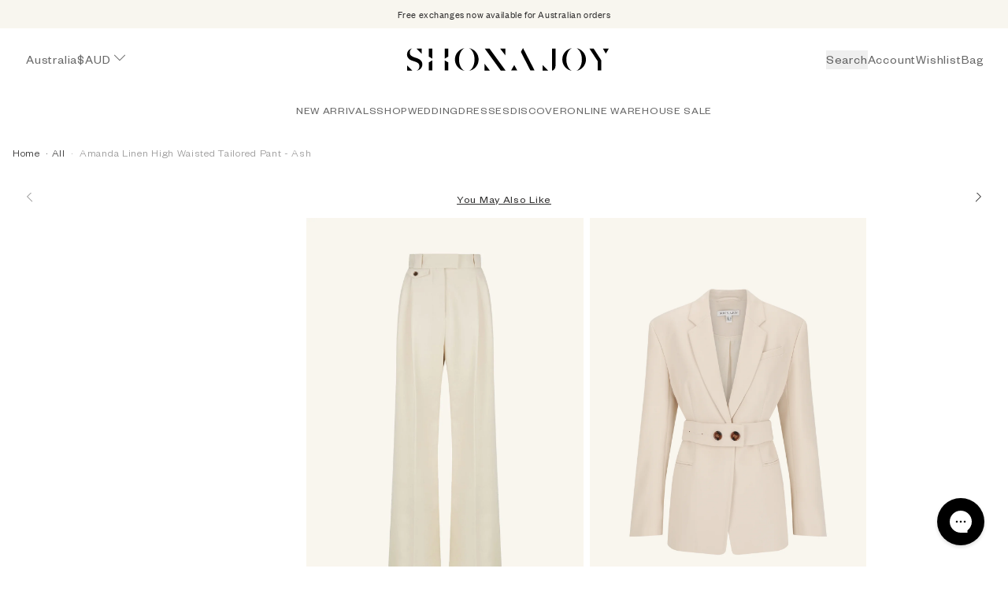

--- FILE ---
content_type: text/html; charset=utf-8
request_url: https://shonajoy.com.au/products/amanda-linen-high-waisted-tailored-pant-ash
body_size: 113193
content:















<!doctype html>
<html
  class="no-js"
  lang="en">
  <head>
    <script>
window.KiwiSizing = window.KiwiSizing === undefined ? {} : window.KiwiSizing;
KiwiSizing.shop = "shona-joy.myshopify.com";


KiwiSizing.data = {
  collections: "277922447494,428158356,185296519,451422676,451422740,451422804,451422484,451422548,293042520198,263417987206,261855379590,291788423302,271332376710,291723706502,165178802269,269976731782,263412744326,269976830086,165249646685,278040477830,292762026118,292968726662,292968857734,294157058182,292941693062,294157090950,292941758598,294157123718,292941791366,294156959878,292942053510,294156992646,292941594758,294157025414,292941660294,263126384774,269976895622",
  tags: "au-10-instock,au-12-instock,au-14-instock,au-4-instock,au-6-instock,au-8-instock,badge:final-sale,badge:New-to-sale,Bottoms,category:pants,category:sets,category:suiting,colour_tone:neutral,drop:october2022,fabric:atticus,fabricnotes,Flash Sale,FLASHSALE1025,flashsalejuly25,Include,isstylistnote,Main Section,October 2022,On Sale,pants:high rise,pants:straight leg,SALESHORTS\u0026PANTS,Sets,sitewide sale: aug 2024,SITEWIDEEXCLUDESIGNATURE,SITEWIDESALENOV25,size-au-10,size-au-12,size-au-14,size-au-16,size-au-6,size-au-8,size-guide:body-measurement,size-guide:size-conversion,sizechart-pants-default,sizechart-pants-hips,sizechart-pants-inseam,sizechart-pants-waist,sizechart:AMANDA HIGH WAISTED TAILORED PANT,sizechart:pants,sub_category:straight leg,Suiting,us-0-instock,us-10-instock,us-12-instock,us-2-instock,us-4-instock,us-6-instock,us-8-instock,USA3PLNOV",
  product: "6783089082502",
  vendor: "Shona Joy",
  type: "Summer 22",
  title: "AMANDA LINEN HIGH WAISTED TAILORED PANT - ASH",
  images: ["\/\/shonajoy.com.au\/cdn\/shop\/files\/10_AMANDA_BUTTON_UP_BODICE_1251015_ASH_1_18aa7cd6-5918-420e-994e-b2955b53a7a5.jpg?v=1754542913","\/\/shonajoy.com.au\/cdn\/shop\/files\/10_AMANDA_BUTTON_UP_BODICE_1251015_ASH_5_0672742c-fefc-47f3-b940-f98658fed537.jpg?v=1754542913","\/\/shonajoy.com.au\/cdn\/shop\/files\/10_AMANDA_BUTTON_UP_BODICE_1251015_ASH_2_6f93345b-a0d8-41ba-8831-27c3ffe9e4d1.jpg?v=1754542913","\/\/shonajoy.com.au\/cdn\/shop\/files\/10_AMANDA_BUTTON_UP_BODICE_1251015_ASH_3_862e2a46-f4bb-44f8-9c59-79a2cf40f96d.jpg?v=1754542913","\/\/shonajoy.com.au\/cdn\/shop\/files\/10_AMANDA_BUTTON_UP_BODICE_1251015_ASH_4_73a1cea0-26dd-4127-86e6-3cef5c768b28.jpg?v=1754542913","\/\/shonajoy.com.au\/cdn\/shop\/files\/174_Amanda_High_Waist_Pant_1.jpg?v=1754542913","\/\/shonajoy.com.au\/cdn\/shop\/files\/174_Amanda_High_Waist_Pant_2.jpg?v=1754542913","\/\/shonajoy.com.au\/cdn\/shop\/files\/AMANDA.jpg?v=1754542913","\/\/shonajoy.com.au\/cdn\/shop\/files\/AMANDAPANT.jpg?v=1754542913"],
  options: [{"name":"SIZE","position":1,"values":["AU 4","AU 6","AU 8","AU 10","AU 12","AU 14","AU 16"]}],
  variants: [{"id":39929107185798,"title":"AU 4","option1":"AU 4","option2":null,"option3":null,"sku":"224355ASH-4","requires_shipping":true,"taxable":true,"featured_image":null,"available":true,"name":"AMANDA LINEN HIGH WAISTED TAILORED PANT - ASH - AU 4","public_title":"AU 4","options":["AU 4"],"price":16000,"weight":500,"compare_at_price":26000,"inventory_quantity":1,"inventory_management":"shopify","inventory_policy":"deny","barcode":"9335760284010","requires_selling_plan":false,"selling_plan_allocations":[],"quantity_rule":{"min":1,"max":null,"increment":1}},{"id":39929107284102,"title":"AU 6","option1":"AU 6","option2":null,"option3":null,"sku":"224355ASH-6","requires_shipping":true,"taxable":true,"featured_image":null,"available":true,"name":"AMANDA LINEN HIGH WAISTED TAILORED PANT - ASH - AU 6","public_title":"AU 6","options":["AU 6"],"price":16000,"weight":500,"compare_at_price":26000,"inventory_quantity":4,"inventory_management":"shopify","inventory_policy":"deny","barcode":"9335760284027","requires_selling_plan":false,"selling_plan_allocations":[],"quantity_rule":{"min":1,"max":null,"increment":1}},{"id":39929107382406,"title":"AU 8","option1":"AU 8","option2":null,"option3":null,"sku":"224355ASH-8","requires_shipping":true,"taxable":true,"featured_image":null,"available":true,"name":"AMANDA LINEN HIGH WAISTED TAILORED PANT - ASH - AU 8","public_title":"AU 8","options":["AU 8"],"price":16000,"weight":500,"compare_at_price":26000,"inventory_quantity":8,"inventory_management":"shopify","inventory_policy":"deny","barcode":"9335760284034","requires_selling_plan":false,"selling_plan_allocations":[],"quantity_rule":{"min":1,"max":null,"increment":1}},{"id":39929107480710,"title":"AU 10","option1":"AU 10","option2":null,"option3":null,"sku":"224355ASH-10","requires_shipping":true,"taxable":true,"featured_image":null,"available":true,"name":"AMANDA LINEN HIGH WAISTED TAILORED PANT - ASH - AU 10","public_title":"AU 10","options":["AU 10"],"price":16000,"weight":500,"compare_at_price":26000,"inventory_quantity":17,"inventory_management":"shopify","inventory_policy":"deny","barcode":"9335760284041","requires_selling_plan":false,"selling_plan_allocations":[],"quantity_rule":{"min":1,"max":null,"increment":1}},{"id":39929107644550,"title":"AU 12","option1":"AU 12","option2":null,"option3":null,"sku":"224355ASH-12","requires_shipping":true,"taxable":true,"featured_image":null,"available":true,"name":"AMANDA LINEN HIGH WAISTED TAILORED PANT - ASH - AU 12","public_title":"AU 12","options":["AU 12"],"price":16000,"weight":500,"compare_at_price":26000,"inventory_quantity":14,"inventory_management":"shopify","inventory_policy":"deny","barcode":"9335760284058","requires_selling_plan":false,"selling_plan_allocations":[],"quantity_rule":{"min":1,"max":null,"increment":1}},{"id":39929107841158,"title":"AU 14","option1":"AU 14","option2":null,"option3":null,"sku":"224355ASH-14","requires_shipping":true,"taxable":true,"featured_image":null,"available":true,"name":"AMANDA LINEN HIGH WAISTED TAILORED PANT - ASH - AU 14","public_title":"AU 14","options":["AU 14"],"price":16000,"weight":500,"compare_at_price":26000,"inventory_quantity":5,"inventory_management":"shopify","inventory_policy":"deny","barcode":"9335760284065","requires_selling_plan":false,"selling_plan_allocations":[],"quantity_rule":{"min":1,"max":null,"increment":1}},{"id":39929108103302,"title":"AU 16","option1":"AU 16","option2":null,"option3":null,"sku":"224355ASH-16","requires_shipping":true,"taxable":true,"featured_image":null,"available":false,"name":"AMANDA LINEN HIGH WAISTED TAILORED PANT - ASH - AU 16","public_title":"AU 16","options":["AU 16"],"price":16000,"weight":500,"compare_at_price":26000,"inventory_quantity":0,"inventory_management":"shopify","inventory_policy":"deny","barcode":"9335760284072","requires_selling_plan":false,"selling_plan_allocations":[],"quantity_rule":{"min":1,"max":null,"increment":1}}],
};

</script>
    
    
<meta charset="utf-8">
    <meta http-equiv="X-UA-Compatible" content="IE=edge">
    
    <meta name="viewport" content="width=device-width, initial-scale=1, maximum-scale=1, user-scalable=no, viewport-fit=cover">

    <link rel="stylesheet" href="https://cdn.jsdelivr.net/npm/intl-tel-input@18.2.1/build/css/intlTelInput.css">
    <link rel="canonical" href="https://shonajoy.com.au/products/amanda-linen-high-waisted-tailored-pant-ash">
    <link rel="preconnect" href="https://cdn.shopify.com" crossorigin>
    <link rel="preload" href="//shonajoy.com.au/cdn/shop/t/582/assets/theme.css?v=57301420728458230431770006979" as="style">
    <link type="text/css" href="//shonajoy.com.au/cdn/shop/t/582/assets/theme.css?v=57301420728458230431770006979" rel="stylesheet"><meta name="google-site-verification" content="9jWzC8RlrOAuqcjuOceWlNZMEYfkHvv4x2-2gdunZ40" />


 

<link rel="alternate" hreflang="en-us" href="https://shonajoy.com/products/amanda-linen-high-waisted-tailored-pant-ash" /><link rel="alternate" hreflang="en-au" href="https://shonajoy.com.au/products/amanda-linen-high-waisted-tailored-pant-ash" /><link rel="alternate" hreflang="en-nz" href="https://shonajoy.com.au/products/amanda-linen-high-waisted-tailored-pant-ash" /><link rel="alternate" hreflang="en-gb" href="https://shonajoy.com.au/products/amanda-linen-high-waisted-tailored-pant-ash" /><link rel="alternate" hreflang="en-ca" href="https://shonajoy.com.au/products/amanda-linen-high-waisted-tailored-pant-ash" /><link rel="alternate" hreflang="x-default" href="https://shonajoy.com.au/products/amanda-linen-high-waisted-tailored-pant-ash" />
    <link rel="apple-touch-icon" sizes="57x57" href="//shonajoy.com.au/cdn/shop/t/582/assets/favicon_57x57.png?v=27156657790889939501770006963">
<link rel="apple-touch-icon" sizes="60x60" href="//shonajoy.com.au/cdn/shop/t/582/assets/favicon_60x60.png?v=27156657790889939501770006963">
<link rel="apple-touch-icon" sizes="72x72" href="//shonajoy.com.au/cdn/shop/t/582/assets/favicon_72x72.png?v=27156657790889939501770006963">
<link rel="apple-touch-icon" sizes="76x76" href="//shonajoy.com.au/cdn/shop/t/582/assets/favicon_76x76.png?v=27156657790889939501770006963">
<link rel="apple-touch-icon" sizes="114x114" href="//shonajoy.com.au/cdn/shop/t/582/assets/favicon_114x114.png?v=27156657790889939501770006963">
<link rel="apple-touch-icon" sizes="120x120" href="//shonajoy.com.au/cdn/shop/t/582/assets/favicon_120x120.png?v=27156657790889939501770006963">
<link rel="apple-touch-icon" sizes="144x144" href="//shonajoy.com.au/cdn/shop/t/582/assets/favicon_144x144.png?v=27156657790889939501770006963">
<link rel="apple-touch-icon" sizes="152x152" href="//shonajoy.com.au/cdn/shop/t/582/assets/favicon_152x152.png?v=27156657790889939501770006963">
<link rel="apple-touch-icon" sizes="180x180" href="//shonajoy.com.au/cdn/shop/t/582/assets/favicon_180x180.png?v=27156657790889939501770006963">
<link rel="icon" type="image/png" sizes="192x192" href="//shonajoy.com.au/cdn/shop/t/582/assets/favicon_192x192.png?v=27156657790889939501770006963">
<link rel="icon" type="image/png" sizes="32x32" href="//shonajoy.com.au/cdn/shop/t/582/assets/favicon_32x32.png?v=27156657790889939501770006963">
<link rel="icon" type="image/png" sizes="96x96" href="//shonajoy.com.au/cdn/shop/t/582/assets/favicon_96x96.png?v=27156657790889939501770006963">
<link rel="icon" type="image/png" sizes="16x16" href="//shonajoy.com.au/cdn/shop/t/582/assets/favicon_16x16.png?v=27156657790889939501770006963">
<meta name="msapplication-TileImage" content="//shonajoy.com.au/cdn/shop/t/582/assets/favicon_144x144.png?v=27156657790889939501770006963">
    <title>
  
    Amanda Linen High Waisted Tailored Pant | Ash | Pants | Shona Joy
  
</title><meta name="description" content="High waisted tailored pant with coin pocket detail in a herringbone pure linen."><meta name="theme-color" content="#000000">
  <meta name="msapplication-TileColor" content="#000000">
    


<meta property="og:site_name" content="Shona Joy">
<meta property="og:url" content="https://shonajoy.com.au/products/amanda-linen-high-waisted-tailored-pant-ash">
<meta property="og:title" content="Amanda Linen High Waisted Tailored Pant | Ash | Pants | Shona Joy">
<meta property="og:type" content="product">
<meta property="og:description" content="High waisted tailored pant with coin pocket detail in a herringbone pure linen."><meta property="og:image" content="http://shonajoy.com.au/cdn/shop/files/10_AMANDA_BUTTON_UP_BODICE_1251015_ASH_1_18aa7cd6-5918-420e-994e-b2955b53a7a5.jpg?v=1754542913">
  <meta property="og:image:secure_url" content="https://shonajoy.com.au/cdn/shop/files/10_AMANDA_BUTTON_UP_BODICE_1251015_ASH_1_18aa7cd6-5918-420e-994e-b2955b53a7a5.jpg?v=1754542913">
  <meta property="og:image:width" content="1200">
  <meta property="og:image:height" content="1800"><meta property="og:price:amount" content="160.00">
  <meta property="og:price:currency" content="AUD"><meta name="twitter:card" content="summary_large_image">
<meta name="twitter:title" content="Amanda Linen High Waisted Tailored Pant | Ash | Pants | Shona Joy">
<meta name="twitter:description" content="High waisted tailored pant with coin pocket detail in a herringbone pure linen.">
<script type='text/javascript'>
  const translate = {
    product: {
      addToCart: "Add to bag",
      selectSize: "Select a size",
      soldOut: "Out of stock.",
      outOfStock: "The size you have selected is out of stock.",
      quantity: "Quantity",
      lastUnit: "Last unit",
      lowStock: "Low in stock",
      notifyMe: "Notify me",
      registerButton: "Register interest",
      pleaseSelectSize: "Please select size",
      youAreSaving: "You‘re saving ",
      discountApplied: "Discount applied",
    },
    cart: {
      alreadyInCart: "Already in cart"
    }
  }
</script>
<div style="display: none"><svg class="" width="16" height="14" viewBox="0 0 16 14" fill="none" xmlns="http://www.w3.org/2000/svg">
      <path
        id="wishlist"
        d="M8 13.188S.969 9.25.969 4.467A3.656 3.656 0 0 1 8 3.064v0a3.656 3.656 0 0 1 7.031 1.406C15.031 9.25 8 13.187 8 13.187Z" stroke="currentColor" stroke-width="1" stroke-linecap="round" stroke-linejoin="round"
      />
    </svg>
<svg xmlns="http://www.w3.org/2000/svg" class="" width="18" height="18" fill="none" viewBox="0 0 18 18">
      <path id="bag" d="M13.276 4.728a.34.34 0 0 0-.34-.316h-1.599c0-.024.005-.047.005-.072A3.344 3.344 0 0 0 8.002 1 3.337 3.337 0 0 0 4.67 4.34c0 .025.005.048.005.072h-1.6a.34.34 0 0 0-.34.316l-.734 10.198a.34.34 0 0 0 .34.364h11.33a.341.341 0 0 0 .34-.364l-.736-10.198h.001ZM5.351 4.34c0-1.467 1.19-2.66 2.652-2.66a2.666 2.666 0 0 1 2.66 2.66v.072h-5.31V4.34H5.35ZM2.708 14.61l.685-9.519h9.228l.686 9.518h-10.6Z" fill="currentColor"/>
    </svg>
<svg xmlns='http://www.w3.org/2000/svg' fill='none' viewBox='0 0 16 16'>
      <g id="info">
        <path stroke="currentColor" stroke-linecap="round" stroke-linejoin="round" d="M8 14A6 6 0 1 0 8 2a6 6 0 0 0 0 12Z"/>
        <path stroke="currentColor" stroke-linecap="round" stroke-linejoin="round" d="M7.5 7.5H8V11h.5"/>
        <path fill="currentColor" d="M7.875 6a.75.75 0 1 0 0-1.5.75.75 0 0 0 0 1.5Z"/>
      </g>
    </svg>
<svg xmlns="http://www.w3.org/2000/svg" fill="none" class="icon-chevron-left " viewBox="0 0 16 17">
      <path id="chevron-left-2" fill="currentColor" d="M10.512 1.49a.479.479 0 0 1 .665 0c.188.173.174.492 0 .666l-.01.011c-.171.18-.349.354-.526.528l-.264.261L5.02 8.313l.205.21c.087.089.173.178.261.266l5.713 5.713a.479.479 0 0 1 0 .665c-.172.187-.491.174-.665 0l-.011-.011a19.85 19.85 0 0 1-.53-.527l-.262-.265L4.017 8.65a.478.478 0 0 1 0-.666l.012-.01c.17-.18.348-.355.525-.529l.264-.261 5.694-5.694Z"/>
    </svg>
<svg xmlns="http://www.w3.org/2000/svg" fill="none" class="icon-chevron-right " viewBox="0 0 16 17">
      <path id="chevron-right-2" fill="currentColor" d="M5.488 15.222a.479.479 0 0 1-.665 0c-.187-.172-.174-.491 0-.665l.011-.012c.17-.18.348-.354.525-.528l.264-.26 5.357-5.358a13.59 13.59 0 0 1-.205-.21c-.086-.088-.173-.178-.26-.265L4.8 2.21a.479.479 0 0 1 0-.665c.172-.187.491-.174.665 0l.012.012c.18.17.355.348.53.526.087.09.174.178.262.266l5.713 5.713c.18.18.18.485 0 .665l-.011.011c-.171.18-.348.354-.526.528l-.264.261-5.694 5.695Z"/>
    </svg>
</div>

      <script src="//shonajoy.com.au/cdn/shop/t/582/assets/swiper.js?v=67229892760779107341770006978" defer></script>
    

    <script src="//shonajoy.com.au/cdn/shop/t/582/assets/theme.vendors.js?v=27407689679378958571770006979" defer></script>
    <script src="//shonajoy.com.au/cdn/shop/t/582/assets/theme.js?v=8532018756343255541770006979" defer></script><link rel="preload" href="//shonajoy.com.au/cdn/shop/files/icomoon.woff2?v=6145427946728119592" as="font" type="font/woff2" crossorigin="anonymous">
<link rel="preload" href="//shonajoy.com.au/cdn/shop/files/FoundersGrotesk-Bold.woff2?v=14665751820198476910" as="font" type="font/woff2" crossorigin="anonymous">
<link rel="preload" href="//shonajoy.com.au/cdn/shop/files/FoundersGrotesk-BoldItalic.woff2?v=4061216579330054748" as="font" type="font/woff2" crossorigin="anonymous">
<link rel="preload" href="//shonajoy.com.au/cdn/shop/files/FoundersGrotesk-Light.woff2?v=17093269760123765922" as="font" type="font/woff2" crossorigin="anonymous">
<link rel="preload" href="//shonajoy.com.au/cdn/shop/files/FoundersGrotesk-LightItalic.woff2?v=9022427410960076079" as="font" type="font/woff2" crossorigin="anonymous">
<link rel="preload" href="//shonajoy.com.au/cdn/shop/files/FoundersGrotesk-Medium.woff2?v=13642171936583971606" as="font" type="font/woff2" crossorigin="anonymous">
<link rel="preload" href="//shonajoy.com.au/cdn/shop/files/FoundersGrotesk-MediumItalic.woff2?v=17934007639796935799" as="font" type="font/woff2" crossorigin="anonymous">
<link rel="preload" href="//shonajoy.com.au/cdn/shop/files/FoundersGrotesk-Regular.woff2?v=17840594324618926120" as="font" type="font/woff2" crossorigin="anonymous">
<link rel="preload" href="//shonajoy.com.au/cdn/shop/files/FoundersGrotesk-Semibold.woff2?v=5530177136812151833" as="font" type="font/woff2" crossorigin="anonymous">
<link rel="preload" href="//shonajoy.com.au/cdn/shop/files/FoundersGrotesk-SemiboldItalic.woff2?v=2960658702107502456" as="font" type="font/woff2" crossorigin="anonymous">
<link rel="preload" href="//shonajoy.com.au/cdn/shop/files/FoundersGrotesk-RegularItalic.woff2?v=16247920167253271520" as="font" type="font/woff2" crossorigin="anonymous">
<link rel="preload" href="//shonajoy.com.au/cdn/shop/files/founders-grotesk-light.woff2?v=13203343131688200451" as="font" type="font/woff2" crossorigin="anonymous">
<link rel="preload" href="//shonajoy.com.au/cdn/shop/files/founders-grotesk-regular.woff2?v=10912422793120952722" as="font" type="font/woff2" crossorigin="anonymous">
<link rel="preload" href="//shonajoy.com.au/cdn/shop/files/SilkSerif-Light.woff2?v=17268438852346099550" as="font" type="font/woff2" crossorigin="anonymous">

  <script>window.performance && window.performance.mark && window.performance.mark('shopify.content_for_header.start');</script><meta name="google-site-verification" content="P4QcWFhmOyrfXQVSribvvQHRHc8oWIldLmN-6Fuucoc">
<meta name="google-site-verification" content="UX4pTPFD66W-c3UZy_q7CXbPZvd6XYSv1QzDed3ONsk">
<meta name="google-site-verification" content="iuL2oFpaO1QnNBg6rkwCpwfOVFqEza37CSlAV4HH5A8">
<meta id="shopify-digital-wallet" name="shopify-digital-wallet" content="/11399504/digital_wallets/dialog">
<meta name="shopify-checkout-api-token" content="bd80f492401e44d7dd1cb10be6313f5a">
<meta id="in-context-paypal-metadata" data-shop-id="11399504" data-venmo-supported="false" data-environment="production" data-locale="en_US" data-paypal-v4="true" data-currency="AUD">
<link rel="alternate" type="application/json+oembed" href="https://shonajoy.com.au/products/amanda-linen-high-waisted-tailored-pant-ash.oembed">
<script async="async" src="/checkouts/internal/preloads.js?locale=en-AU"></script>
<link rel="preconnect" href="https://shop.app" crossorigin="anonymous">
<script async="async" src="https://shop.app/checkouts/internal/preloads.js?locale=en-AU&shop_id=11399504" crossorigin="anonymous"></script>
<script id="apple-pay-shop-capabilities" type="application/json">{"shopId":11399504,"countryCode":"AU","currencyCode":"AUD","merchantCapabilities":["supports3DS"],"merchantId":"gid:\/\/shopify\/Shop\/11399504","merchantName":"Shona Joy","requiredBillingContactFields":["postalAddress","email","phone"],"requiredShippingContactFields":["postalAddress","email","phone"],"shippingType":"shipping","supportedNetworks":["visa","masterCard","amex","jcb"],"total":{"type":"pending","label":"Shona Joy","amount":"1.00"},"shopifyPaymentsEnabled":true,"supportsSubscriptions":true}</script>
<script id="shopify-features" type="application/json">{"accessToken":"bd80f492401e44d7dd1cb10be6313f5a","betas":["rich-media-storefront-analytics"],"domain":"shonajoy.com.au","predictiveSearch":true,"shopId":11399504,"locale":"en"}</script>
<script>var Shopify = Shopify || {};
Shopify.shop = "shona-joy.myshopify.com";
Shopify.locale = "en";
Shopify.currency = {"active":"AUD","rate":"1.0"};
Shopify.country = "AU";
Shopify.theme = {"name":" V1.4.3 | Feb Launch 2 Feb | 258,341,364","id":138203201670,"schema_name":"Astro","schema_version":"4.0 (OS 2.0)","theme_store_id":null,"role":"main"};
Shopify.theme.handle = "null";
Shopify.theme.style = {"id":null,"handle":null};
Shopify.cdnHost = "shonajoy.com.au/cdn";
Shopify.routes = Shopify.routes || {};
Shopify.routes.root = "/";</script>
<script type="module">!function(o){(o.Shopify=o.Shopify||{}).modules=!0}(window);</script>
<script>!function(o){function n(){var o=[];function n(){o.push(Array.prototype.slice.apply(arguments))}return n.q=o,n}var t=o.Shopify=o.Shopify||{};t.loadFeatures=n(),t.autoloadFeatures=n()}(window);</script>
<script>
  window.ShopifyPay = window.ShopifyPay || {};
  window.ShopifyPay.apiHost = "shop.app\/pay";
  window.ShopifyPay.redirectState = null;
</script>
<script id="shop-js-analytics" type="application/json">{"pageType":"product"}</script>
<script defer="defer" async type="module" src="//shonajoy.com.au/cdn/shopifycloud/shop-js/modules/v2/client.init-shop-cart-sync_BN7fPSNr.en.esm.js"></script>
<script defer="defer" async type="module" src="//shonajoy.com.au/cdn/shopifycloud/shop-js/modules/v2/chunk.common_Cbph3Kss.esm.js"></script>
<script defer="defer" async type="module" src="//shonajoy.com.au/cdn/shopifycloud/shop-js/modules/v2/chunk.modal_DKumMAJ1.esm.js"></script>
<script type="module">
  await import("//shonajoy.com.au/cdn/shopifycloud/shop-js/modules/v2/client.init-shop-cart-sync_BN7fPSNr.en.esm.js");
await import("//shonajoy.com.au/cdn/shopifycloud/shop-js/modules/v2/chunk.common_Cbph3Kss.esm.js");
await import("//shonajoy.com.au/cdn/shopifycloud/shop-js/modules/v2/chunk.modal_DKumMAJ1.esm.js");

  window.Shopify.SignInWithShop?.initShopCartSync?.({"fedCMEnabled":true,"windoidEnabled":true});

</script>
<script>
  window.Shopify = window.Shopify || {};
  if (!window.Shopify.featureAssets) window.Shopify.featureAssets = {};
  window.Shopify.featureAssets['shop-js'] = {"shop-cart-sync":["modules/v2/client.shop-cart-sync_CJVUk8Jm.en.esm.js","modules/v2/chunk.common_Cbph3Kss.esm.js","modules/v2/chunk.modal_DKumMAJ1.esm.js"],"init-fed-cm":["modules/v2/client.init-fed-cm_7Fvt41F4.en.esm.js","modules/v2/chunk.common_Cbph3Kss.esm.js","modules/v2/chunk.modal_DKumMAJ1.esm.js"],"init-shop-email-lookup-coordinator":["modules/v2/client.init-shop-email-lookup-coordinator_Cc088_bR.en.esm.js","modules/v2/chunk.common_Cbph3Kss.esm.js","modules/v2/chunk.modal_DKumMAJ1.esm.js"],"init-windoid":["modules/v2/client.init-windoid_hPopwJRj.en.esm.js","modules/v2/chunk.common_Cbph3Kss.esm.js","modules/v2/chunk.modal_DKumMAJ1.esm.js"],"shop-button":["modules/v2/client.shop-button_B0jaPSNF.en.esm.js","modules/v2/chunk.common_Cbph3Kss.esm.js","modules/v2/chunk.modal_DKumMAJ1.esm.js"],"shop-cash-offers":["modules/v2/client.shop-cash-offers_DPIskqss.en.esm.js","modules/v2/chunk.common_Cbph3Kss.esm.js","modules/v2/chunk.modal_DKumMAJ1.esm.js"],"shop-toast-manager":["modules/v2/client.shop-toast-manager_CK7RT69O.en.esm.js","modules/v2/chunk.common_Cbph3Kss.esm.js","modules/v2/chunk.modal_DKumMAJ1.esm.js"],"init-shop-cart-sync":["modules/v2/client.init-shop-cart-sync_BN7fPSNr.en.esm.js","modules/v2/chunk.common_Cbph3Kss.esm.js","modules/v2/chunk.modal_DKumMAJ1.esm.js"],"init-customer-accounts-sign-up":["modules/v2/client.init-customer-accounts-sign-up_CfPf4CXf.en.esm.js","modules/v2/client.shop-login-button_DeIztwXF.en.esm.js","modules/v2/chunk.common_Cbph3Kss.esm.js","modules/v2/chunk.modal_DKumMAJ1.esm.js"],"pay-button":["modules/v2/client.pay-button_CgIwFSYN.en.esm.js","modules/v2/chunk.common_Cbph3Kss.esm.js","modules/v2/chunk.modal_DKumMAJ1.esm.js"],"init-customer-accounts":["modules/v2/client.init-customer-accounts_DQ3x16JI.en.esm.js","modules/v2/client.shop-login-button_DeIztwXF.en.esm.js","modules/v2/chunk.common_Cbph3Kss.esm.js","modules/v2/chunk.modal_DKumMAJ1.esm.js"],"avatar":["modules/v2/client.avatar_BTnouDA3.en.esm.js"],"init-shop-for-new-customer-accounts":["modules/v2/client.init-shop-for-new-customer-accounts_CsZy_esa.en.esm.js","modules/v2/client.shop-login-button_DeIztwXF.en.esm.js","modules/v2/chunk.common_Cbph3Kss.esm.js","modules/v2/chunk.modal_DKumMAJ1.esm.js"],"shop-follow-button":["modules/v2/client.shop-follow-button_BRMJjgGd.en.esm.js","modules/v2/chunk.common_Cbph3Kss.esm.js","modules/v2/chunk.modal_DKumMAJ1.esm.js"],"checkout-modal":["modules/v2/client.checkout-modal_B9Drz_yf.en.esm.js","modules/v2/chunk.common_Cbph3Kss.esm.js","modules/v2/chunk.modal_DKumMAJ1.esm.js"],"shop-login-button":["modules/v2/client.shop-login-button_DeIztwXF.en.esm.js","modules/v2/chunk.common_Cbph3Kss.esm.js","modules/v2/chunk.modal_DKumMAJ1.esm.js"],"lead-capture":["modules/v2/client.lead-capture_DXYzFM3R.en.esm.js","modules/v2/chunk.common_Cbph3Kss.esm.js","modules/v2/chunk.modal_DKumMAJ1.esm.js"],"shop-login":["modules/v2/client.shop-login_CA5pJqmO.en.esm.js","modules/v2/chunk.common_Cbph3Kss.esm.js","modules/v2/chunk.modal_DKumMAJ1.esm.js"],"payment-terms":["modules/v2/client.payment-terms_BxzfvcZJ.en.esm.js","modules/v2/chunk.common_Cbph3Kss.esm.js","modules/v2/chunk.modal_DKumMAJ1.esm.js"]};
</script>
<script>(function() {
  var isLoaded = false;
  function asyncLoad() {
    if (isLoaded) return;
    isLoaded = true;
    var urls = ["https:\/\/app.kiwisizing.com\/web\/js\/dist\/kiwiSizing\/plugin\/SizingPlugin.prod.js?v=331\u0026shop=shona-joy.myshopify.com","https:\/\/shopify-widget.route.com\/shopify.widget.js?shop=shona-joy.myshopify.com","https:\/\/cdn-loyalty.yotpo.com\/loader\/3WyOQtKftcApuFaonGC3lQ.js?shop=shona-joy.myshopify.com","https:\/\/d18eg7dreypte5.cloudfront.net\/browse-abandonment\/smsbump_timer.js?shop=shona-joy.myshopify.com","https:\/\/dr4qe3ddw9y32.cloudfront.net\/awin-shopify-integration-code.js?aid=114546\u0026v=shopifyApp_5.2.0\u0026ts=1747713399093\u0026shop=shona-joy.myshopify.com","https:\/\/na.shgcdn3.com\/pixel-collector.js?shop=shona-joy.myshopify.com","https:\/\/crossborder-integration.global-e.com\/resources\/js\/app?shop=shona-joy.myshopify.com","\/\/cdn.shopify.com\/proxy\/6861e4b073588f439bebe5303ad114ecc660b2fd301179c602547b85c5f29f4e\/web.global-e.com\/merchant\/storefrontattributes?merchantid=2119\u0026shop=shona-joy.myshopify.com\u0026sp-cache-control=cHVibGljLCBtYXgtYWdlPTkwMA","https:\/\/cdn.pushowl.com\/latest\/sdks\/pushowl-shopify.js?subdomain=shona-joy\u0026environment=production\u0026guid=3f7541b0-84a7-4136-b52b-48eaf48a486e\u0026shop=shona-joy.myshopify.com"];
    for (var i = 0; i < urls.length; i++) {
      var s = document.createElement('script');
      s.type = 'text/javascript';
      s.async = true;
      s.src = urls[i];
      var x = document.getElementsByTagName('script')[0];
      x.parentNode.insertBefore(s, x);
    }
  };
  if(window.attachEvent) {
    window.attachEvent('onload', asyncLoad);
  } else {
    window.addEventListener('load', asyncLoad, false);
  }
})();</script>
<script id="__st">var __st={"a":11399504,"offset":39600,"reqid":"c95a2de1-6ef4-494c-b89d-4e75d1b4fc01-1770085952","pageurl":"shonajoy.com.au\/products\/amanda-linen-high-waisted-tailored-pant-ash","u":"e113cc33f1a3","p":"product","rtyp":"product","rid":6783089082502};</script>
<script>window.ShopifyPaypalV4VisibilityTracking = true;</script>
<script id="captcha-bootstrap">!function(){'use strict';const t='contact',e='account',n='new_comment',o=[[t,t],['blogs',n],['comments',n],[t,'customer']],c=[[e,'customer_login'],[e,'guest_login'],[e,'recover_customer_password'],[e,'create_customer']],r=t=>t.map((([t,e])=>`form[action*='/${t}']:not([data-nocaptcha='true']) input[name='form_type'][value='${e}']`)).join(','),a=t=>()=>t?[...document.querySelectorAll(t)].map((t=>t.form)):[];function s(){const t=[...o],e=r(t);return a(e)}const i='password',u='form_key',d=['recaptcha-v3-token','g-recaptcha-response','h-captcha-response',i],f=()=>{try{return window.sessionStorage}catch{return}},m='__shopify_v',_=t=>t.elements[u];function p(t,e,n=!1){try{const o=window.sessionStorage,c=JSON.parse(o.getItem(e)),{data:r}=function(t){const{data:e,action:n}=t;return t[m]||n?{data:e,action:n}:{data:t,action:n}}(c);for(const[e,n]of Object.entries(r))t.elements[e]&&(t.elements[e].value=n);n&&o.removeItem(e)}catch(o){console.error('form repopulation failed',{error:o})}}const l='form_type',E='cptcha';function T(t){t.dataset[E]=!0}const w=window,h=w.document,L='Shopify',v='ce_forms',y='captcha';let A=!1;((t,e)=>{const n=(g='f06e6c50-85a8-45c8-87d0-21a2b65856fe',I='https://cdn.shopify.com/shopifycloud/storefront-forms-hcaptcha/ce_storefront_forms_captcha_hcaptcha.v1.5.2.iife.js',D={infoText:'Protected by hCaptcha',privacyText:'Privacy',termsText:'Terms'},(t,e,n)=>{const o=w[L][v],c=o.bindForm;if(c)return c(t,g,e,D).then(n);var r;o.q.push([[t,g,e,D],n]),r=I,A||(h.body.append(Object.assign(h.createElement('script'),{id:'captcha-provider',async:!0,src:r})),A=!0)});var g,I,D;w[L]=w[L]||{},w[L][v]=w[L][v]||{},w[L][v].q=[],w[L][y]=w[L][y]||{},w[L][y].protect=function(t,e){n(t,void 0,e),T(t)},Object.freeze(w[L][y]),function(t,e,n,w,h,L){const[v,y,A,g]=function(t,e,n){const i=e?o:[],u=t?c:[],d=[...i,...u],f=r(d),m=r(i),_=r(d.filter((([t,e])=>n.includes(e))));return[a(f),a(m),a(_),s()]}(w,h,L),I=t=>{const e=t.target;return e instanceof HTMLFormElement?e:e&&e.form},D=t=>v().includes(t);t.addEventListener('submit',(t=>{const e=I(t);if(!e)return;const n=D(e)&&!e.dataset.hcaptchaBound&&!e.dataset.recaptchaBound,o=_(e),c=g().includes(e)&&(!o||!o.value);(n||c)&&t.preventDefault(),c&&!n&&(function(t){try{if(!f())return;!function(t){const e=f();if(!e)return;const n=_(t);if(!n)return;const o=n.value;o&&e.removeItem(o)}(t);const e=Array.from(Array(32),(()=>Math.random().toString(36)[2])).join('');!function(t,e){_(t)||t.append(Object.assign(document.createElement('input'),{type:'hidden',name:u})),t.elements[u].value=e}(t,e),function(t,e){const n=f();if(!n)return;const o=[...t.querySelectorAll(`input[type='${i}']`)].map((({name:t})=>t)),c=[...d,...o],r={};for(const[a,s]of new FormData(t).entries())c.includes(a)||(r[a]=s);n.setItem(e,JSON.stringify({[m]:1,action:t.action,data:r}))}(t,e)}catch(e){console.error('failed to persist form',e)}}(e),e.submit())}));const S=(t,e)=>{t&&!t.dataset[E]&&(n(t,e.some((e=>e===t))),T(t))};for(const o of['focusin','change'])t.addEventListener(o,(t=>{const e=I(t);D(e)&&S(e,y())}));const B=e.get('form_key'),M=e.get(l),P=B&&M;t.addEventListener('DOMContentLoaded',(()=>{const t=y();if(P)for(const e of t)e.elements[l].value===M&&p(e,B);[...new Set([...A(),...v().filter((t=>'true'===t.dataset.shopifyCaptcha))])].forEach((e=>S(e,t)))}))}(h,new URLSearchParams(w.location.search),n,t,e,['guest_login'])})(!0,!0)}();</script>
<script integrity="sha256-4kQ18oKyAcykRKYeNunJcIwy7WH5gtpwJnB7kiuLZ1E=" data-source-attribution="shopify.loadfeatures" defer="defer" src="//shonajoy.com.au/cdn/shopifycloud/storefront/assets/storefront/load_feature-a0a9edcb.js" crossorigin="anonymous"></script>
<script crossorigin="anonymous" defer="defer" src="//shonajoy.com.au/cdn/shopifycloud/storefront/assets/shopify_pay/storefront-65b4c6d7.js?v=20250812"></script>
<script data-source-attribution="shopify.dynamic_checkout.dynamic.init">var Shopify=Shopify||{};Shopify.PaymentButton=Shopify.PaymentButton||{isStorefrontPortableWallets:!0,init:function(){window.Shopify.PaymentButton.init=function(){};var t=document.createElement("script");t.src="https://shonajoy.com.au/cdn/shopifycloud/portable-wallets/latest/portable-wallets.en.js",t.type="module",document.head.appendChild(t)}};
</script>
<script data-source-attribution="shopify.dynamic_checkout.buyer_consent">
  function portableWalletsHideBuyerConsent(e){var t=document.getElementById("shopify-buyer-consent"),n=document.getElementById("shopify-subscription-policy-button");t&&n&&(t.classList.add("hidden"),t.setAttribute("aria-hidden","true"),n.removeEventListener("click",e))}function portableWalletsShowBuyerConsent(e){var t=document.getElementById("shopify-buyer-consent"),n=document.getElementById("shopify-subscription-policy-button");t&&n&&(t.classList.remove("hidden"),t.removeAttribute("aria-hidden"),n.addEventListener("click",e))}window.Shopify?.PaymentButton&&(window.Shopify.PaymentButton.hideBuyerConsent=portableWalletsHideBuyerConsent,window.Shopify.PaymentButton.showBuyerConsent=portableWalletsShowBuyerConsent);
</script>
<script data-source-attribution="shopify.dynamic_checkout.cart.bootstrap">document.addEventListener("DOMContentLoaded",(function(){function t(){return document.querySelector("shopify-accelerated-checkout-cart, shopify-accelerated-checkout")}if(t())Shopify.PaymentButton.init();else{new MutationObserver((function(e,n){t()&&(Shopify.PaymentButton.init(),n.disconnect())})).observe(document.body,{childList:!0,subtree:!0})}}));
</script>
<link id="shopify-accelerated-checkout-styles" rel="stylesheet" media="screen" href="https://shonajoy.com.au/cdn/shopifycloud/portable-wallets/latest/accelerated-checkout-backwards-compat.css" crossorigin="anonymous">
<style id="shopify-accelerated-checkout-cart">
        #shopify-buyer-consent {
  margin-top: 1em;
  display: inline-block;
  width: 100%;
}

#shopify-buyer-consent.hidden {
  display: none;
}

#shopify-subscription-policy-button {
  background: none;
  border: none;
  padding: 0;
  text-decoration: underline;
  font-size: inherit;
  cursor: pointer;
}

#shopify-subscription-policy-button::before {
  box-shadow: none;
}

      </style>

<script>window.performance && window.performance.mark && window.performance.mark('shopify.content_for_header.end');</script>
  





  <script type="text/javascript">
    
      window.__shgMoneyFormat = window.__shgMoneyFormat || {"AED":{"currency":"AED","currency_symbol":"د.إ","currency_symbol_location":"left","decimal_places":2,"decimal_separator":".","thousands_separator":","},"AFN":{"currency":"AFN","currency_symbol":"؋","currency_symbol_location":"left","decimal_places":2,"decimal_separator":".","thousands_separator":","},"ALL":{"currency":"ALL","currency_symbol":"L","currency_symbol_location":"left","decimal_places":2,"decimal_separator":".","thousands_separator":","},"AMD":{"currency":"AMD","currency_symbol":"դր.","currency_symbol_location":"left","decimal_places":2,"decimal_separator":".","thousands_separator":","},"AOA":{"currency":"AOA","currency_symbol":"Kz","currency_symbol_location":"left","decimal_places":2,"decimal_separator":".","thousands_separator":","},"ARS":{"currency":"ARS","currency_symbol":"$","currency_symbol_location":"left","decimal_places":2,"decimal_separator":".","thousands_separator":","},"AUD":{"currency":"AUD","currency_symbol":"$","currency_symbol_location":"left","decimal_places":2,"decimal_separator":".","thousands_separator":","},"AWG":{"currency":"AWG","currency_symbol":"ƒ","currency_symbol_location":"left","decimal_places":2,"decimal_separator":".","thousands_separator":","},"AZN":{"currency":"AZN","currency_symbol":"₼","currency_symbol_location":"left","decimal_places":2,"decimal_separator":".","thousands_separator":","},"BAM":{"currency":"BAM","currency_symbol":"КМ","currency_symbol_location":"left","decimal_places":2,"decimal_separator":".","thousands_separator":","},"BBD":{"currency":"BBD","currency_symbol":"$","currency_symbol_location":"left","decimal_places":2,"decimal_separator":".","thousands_separator":","},"BDT":{"currency":"BDT","currency_symbol":"৳","currency_symbol_location":"left","decimal_places":2,"decimal_separator":".","thousands_separator":","},"BIF":{"currency":"BIF","currency_symbol":"Fr","currency_symbol_location":"left","decimal_places":2,"decimal_separator":".","thousands_separator":","},"BND":{"currency":"BND","currency_symbol":"$","currency_symbol_location":"left","decimal_places":2,"decimal_separator":".","thousands_separator":","},"BOB":{"currency":"BOB","currency_symbol":"Bs.","currency_symbol_location":"left","decimal_places":2,"decimal_separator":".","thousands_separator":","},"BRL":{"currency":"BRL","currency_symbol":"R$","currency_symbol_location":"left","decimal_places":2,"decimal_separator":".","thousands_separator":","},"BSD":{"currency":"BSD","currency_symbol":"$","currency_symbol_location":"left","decimal_places":2,"decimal_separator":".","thousands_separator":","},"BWP":{"currency":"BWP","currency_symbol":"P","currency_symbol_location":"left","decimal_places":2,"decimal_separator":".","thousands_separator":","},"BZD":{"currency":"BZD","currency_symbol":"$","currency_symbol_location":"left","decimal_places":2,"decimal_separator":".","thousands_separator":","},"CAD":{"currency":"CAD","currency_symbol":"$","currency_symbol_location":"left","decimal_places":2,"decimal_separator":".","thousands_separator":","},"CDF":{"currency":"CDF","currency_symbol":"Fr","currency_symbol_location":"left","decimal_places":2,"decimal_separator":".","thousands_separator":","},"CHF":{"currency":"CHF","currency_symbol":"CHF","currency_symbol_location":"left","decimal_places":2,"decimal_separator":".","thousands_separator":","},"CLP":{"currency":"CLP","currency_symbol":"$","currency_symbol_location":"left","decimal_places":2,"decimal_separator":".","thousands_separator":","},"CNY":{"currency":"CNY","currency_symbol":"¥","currency_symbol_location":"left","decimal_places":2,"decimal_separator":".","thousands_separator":","},"COP":{"currency":"COP","currency_symbol":"$","currency_symbol_location":"left","decimal_places":2,"decimal_separator":".","thousands_separator":","},"CRC":{"currency":"CRC","currency_symbol":"₡","currency_symbol_location":"left","decimal_places":2,"decimal_separator":".","thousands_separator":","},"CVE":{"currency":"CVE","currency_symbol":"$","currency_symbol_location":"left","decimal_places":2,"decimal_separator":".","thousands_separator":","},"CZK":{"currency":"CZK","currency_symbol":"Kč","currency_symbol_location":"left","decimal_places":2,"decimal_separator":".","thousands_separator":","},"DJF":{"currency":"DJF","currency_symbol":"Fdj","currency_symbol_location":"left","decimal_places":2,"decimal_separator":".","thousands_separator":","},"DKK":{"currency":"DKK","currency_symbol":"kr.","currency_symbol_location":"left","decimal_places":2,"decimal_separator":".","thousands_separator":","},"DOP":{"currency":"DOP","currency_symbol":"$","currency_symbol_location":"left","decimal_places":2,"decimal_separator":".","thousands_separator":","},"DZD":{"currency":"DZD","currency_symbol":"د.ج","currency_symbol_location":"left","decimal_places":2,"decimal_separator":".","thousands_separator":","},"EGP":{"currency":"EGP","currency_symbol":"ج.م","currency_symbol_location":"left","decimal_places":2,"decimal_separator":".","thousands_separator":","},"ETB":{"currency":"ETB","currency_symbol":"Br","currency_symbol_location":"left","decimal_places":2,"decimal_separator":".","thousands_separator":","},"EUR":{"currency":"EUR","currency_symbol":"€","currency_symbol_location":"left","decimal_places":2,"decimal_separator":".","thousands_separator":","},"FJD":{"currency":"FJD","currency_symbol":"$","currency_symbol_location":"left","decimal_places":2,"decimal_separator":".","thousands_separator":","},"FKP":{"currency":"FKP","currency_symbol":"£","currency_symbol_location":"left","decimal_places":2,"decimal_separator":".","thousands_separator":","},"GBP":{"currency":"GBP","currency_symbol":"£","currency_symbol_location":"left","decimal_places":2,"decimal_separator":".","thousands_separator":","},"GEL":{"currency":"GEL","currency_symbol":"₾","currency_symbol_location":"left","decimal_places":2,"decimal_separator":".","thousands_separator":","},"GMD":{"currency":"GMD","currency_symbol":"D","currency_symbol_location":"left","decimal_places":2,"decimal_separator":".","thousands_separator":","},"GNF":{"currency":"GNF","currency_symbol":"Fr","currency_symbol_location":"left","decimal_places":2,"decimal_separator":".","thousands_separator":","},"GTQ":{"currency":"GTQ","currency_symbol":"Q","currency_symbol_location":"left","decimal_places":2,"decimal_separator":".","thousands_separator":","},"GYD":{"currency":"GYD","currency_symbol":"$","currency_symbol_location":"left","decimal_places":2,"decimal_separator":".","thousands_separator":","},"HKD":{"currency":"HKD","currency_symbol":"$","currency_symbol_location":"left","decimal_places":2,"decimal_separator":".","thousands_separator":","},"HNL":{"currency":"HNL","currency_symbol":"L","currency_symbol_location":"left","decimal_places":2,"decimal_separator":".","thousands_separator":","},"HTG":{"currency":"HTG","currency_symbol":"G","currency_symbol_location":"left","decimal_places":2,"decimal_separator":".","thousands_separator":","},"HUF":{"currency":"HUF","currency_symbol":"Ft","currency_symbol_location":"left","decimal_places":2,"decimal_separator":".","thousands_separator":","},"IDR":{"currency":"IDR","currency_symbol":"Rp","currency_symbol_location":"left","decimal_places":2,"decimal_separator":".","thousands_separator":","},"ILS":{"currency":"ILS","currency_symbol":"₪","currency_symbol_location":"left","decimal_places":2,"decimal_separator":".","thousands_separator":","},"INR":{"currency":"INR","currency_symbol":"₹","currency_symbol_location":"left","decimal_places":2,"decimal_separator":".","thousands_separator":","},"ISK":{"currency":"ISK","currency_symbol":"kr.","currency_symbol_location":"left","decimal_places":2,"decimal_separator":".","thousands_separator":","},"JMD":{"currency":"JMD","currency_symbol":"$","currency_symbol_location":"left","decimal_places":2,"decimal_separator":".","thousands_separator":","},"JPY":{"currency":"JPY","currency_symbol":"¥","currency_symbol_location":"left","decimal_places":2,"decimal_separator":".","thousands_separator":","},"KES":{"currency":"KES","currency_symbol":"KSh","currency_symbol_location":"left","decimal_places":2,"decimal_separator":".","thousands_separator":","},"KGS":{"currency":"KGS","currency_symbol":"som","currency_symbol_location":"left","decimal_places":2,"decimal_separator":".","thousands_separator":","},"KHR":{"currency":"KHR","currency_symbol":"៛","currency_symbol_location":"left","decimal_places":2,"decimal_separator":".","thousands_separator":","},"KMF":{"currency":"KMF","currency_symbol":"Fr","currency_symbol_location":"left","decimal_places":2,"decimal_separator":".","thousands_separator":","},"KRW":{"currency":"KRW","currency_symbol":"₩","currency_symbol_location":"left","decimal_places":2,"decimal_separator":".","thousands_separator":","},"KYD":{"currency":"KYD","currency_symbol":"$","currency_symbol_location":"left","decimal_places":2,"decimal_separator":".","thousands_separator":","},"KZT":{"currency":"KZT","currency_symbol":"₸","currency_symbol_location":"left","decimal_places":2,"decimal_separator":".","thousands_separator":","},"LAK":{"currency":"LAK","currency_symbol":"₭","currency_symbol_location":"left","decimal_places":2,"decimal_separator":".","thousands_separator":","},"LBP":{"currency":"LBP","currency_symbol":"ل.ل","currency_symbol_location":"left","decimal_places":2,"decimal_separator":".","thousands_separator":","},"LKR":{"currency":"LKR","currency_symbol":"₨","currency_symbol_location":"left","decimal_places":2,"decimal_separator":".","thousands_separator":","},"LRD":{"currency":"LRD","currency_symbol":"$","currency_symbol_location":"left","decimal_places":2,"decimal_separator":".","thousands_separator":","},"LSL":{"currency":"LSL","currency_symbol":"L","currency_symbol_location":"left","decimal_places":2,"decimal_separator":".","thousands_separator":","},"MAD":{"currency":"MAD","currency_symbol":"د.م.","currency_symbol_location":"left","decimal_places":2,"decimal_separator":".","thousands_separator":","},"MDL":{"currency":"MDL","currency_symbol":"L","currency_symbol_location":"left","decimal_places":2,"decimal_separator":".","thousands_separator":","},"MKD":{"currency":"MKD","currency_symbol":"ден","currency_symbol_location":"left","decimal_places":2,"decimal_separator":".","thousands_separator":","},"MMK":{"currency":"MMK","currency_symbol":"K","currency_symbol_location":"left","decimal_places":2,"decimal_separator":".","thousands_separator":","},"MNT":{"currency":"MNT","currency_symbol":"₮","currency_symbol_location":"left","decimal_places":2,"decimal_separator":".","thousands_separator":","},"MOP":{"currency":"MOP","currency_symbol":"P","currency_symbol_location":"left","decimal_places":2,"decimal_separator":".","thousands_separator":","},"MUR":{"currency":"MUR","currency_symbol":"₨","currency_symbol_location":"left","decimal_places":2,"decimal_separator":".","thousands_separator":","},"MVR":{"currency":"MVR","currency_symbol":"MVR","currency_symbol_location":"left","decimal_places":2,"decimal_separator":".","thousands_separator":","},"MWK":{"currency":"MWK","currency_symbol":"MK","currency_symbol_location":"left","decimal_places":2,"decimal_separator":".","thousands_separator":","},"MXN":{"currency":"MXN","currency_symbol":"$","currency_symbol_location":"left","decimal_places":2,"decimal_separator":".","thousands_separator":","},"MYR":{"currency":"MYR","currency_symbol":"RM","currency_symbol_location":"left","decimal_places":2,"decimal_separator":".","thousands_separator":","},"MZN":{"currency":"MZN","currency_symbol":"MTn","currency_symbol_location":"left","decimal_places":2,"decimal_separator":".","thousands_separator":","},"NAD":{"currency":"NAD","currency_symbol":"$","currency_symbol_location":"left","decimal_places":2,"decimal_separator":".","thousands_separator":","},"NGN":{"currency":"NGN","currency_symbol":"₦","currency_symbol_location":"left","decimal_places":2,"decimal_separator":".","thousands_separator":","},"NIO":{"currency":"NIO","currency_symbol":"C$","currency_symbol_location":"left","decimal_places":2,"decimal_separator":".","thousands_separator":","},"NOK":{"currency":"NOK","currency_symbol":"kr","currency_symbol_location":"left","decimal_places":2,"decimal_separator":".","thousands_separator":","},"NPR":{"currency":"NPR","currency_symbol":"Rs.","currency_symbol_location":"left","decimal_places":2,"decimal_separator":".","thousands_separator":","},"NZD":{"currency":"NZD","currency_symbol":"$","currency_symbol_location":"left","decimal_places":2,"decimal_separator":".","thousands_separator":","},"PEN":{"currency":"PEN","currency_symbol":"S/","currency_symbol_location":"left","decimal_places":2,"decimal_separator":".","thousands_separator":","},"PGK":{"currency":"PGK","currency_symbol":"K","currency_symbol_location":"left","decimal_places":2,"decimal_separator":".","thousands_separator":","},"PHP":{"currency":"PHP","currency_symbol":"₱","currency_symbol_location":"left","decimal_places":2,"decimal_separator":".","thousands_separator":","},"PKR":{"currency":"PKR","currency_symbol":"₨","currency_symbol_location":"left","decimal_places":2,"decimal_separator":".","thousands_separator":","},"PLN":{"currency":"PLN","currency_symbol":"zł","currency_symbol_location":"left","decimal_places":2,"decimal_separator":".","thousands_separator":","},"PYG":{"currency":"PYG","currency_symbol":"₲","currency_symbol_location":"left","decimal_places":2,"decimal_separator":".","thousands_separator":","},"QAR":{"currency":"QAR","currency_symbol":"ر.ق","currency_symbol_location":"left","decimal_places":2,"decimal_separator":".","thousands_separator":","},"RON":{"currency":"RON","currency_symbol":"Lei","currency_symbol_location":"left","decimal_places":2,"decimal_separator":".","thousands_separator":","},"RSD":{"currency":"RSD","currency_symbol":"РСД","currency_symbol_location":"left","decimal_places":2,"decimal_separator":".","thousands_separator":","},"RUB":{"currency":"RUB","currency_symbol":"₽","currency_symbol_location":"left","decimal_places":2,"decimal_separator":".","thousands_separator":","},"RWF":{"currency":"RWF","currency_symbol":"FRw","currency_symbol_location":"left","decimal_places":2,"decimal_separator":".","thousands_separator":","},"SAR":{"currency":"SAR","currency_symbol":"ر.س","currency_symbol_location":"left","decimal_places":2,"decimal_separator":".","thousands_separator":","},"SBD":{"currency":"SBD","currency_symbol":"$","currency_symbol_location":"left","decimal_places":2,"decimal_separator":".","thousands_separator":","},"SCR":{"currency":"SCR","currency_symbol":"₨","currency_symbol_location":"left","decimal_places":2,"decimal_separator":".","thousands_separator":","},"SEK":{"currency":"SEK","currency_symbol":"kr","currency_symbol_location":"left","decimal_places":2,"decimal_separator":".","thousands_separator":","},"SGD":{"currency":"SGD","currency_symbol":"$","currency_symbol_location":"left","decimal_places":2,"decimal_separator":".","thousands_separator":","},"SHP":{"currency":"SHP","currency_symbol":"£","currency_symbol_location":"left","decimal_places":2,"decimal_separator":".","thousands_separator":","},"SLL":{"currency":"SLL","currency_symbol":"Le","currency_symbol_location":"left","decimal_places":2,"decimal_separator":".","thousands_separator":","},"SRD":{"currency":"SRD","currency_symbol":"$","currency_symbol_location":"left","decimal_places":2,"decimal_separator":".","thousands_separator":","},"STD":{"currency":"STD","currency_symbol":"Db","currency_symbol_location":"left","decimal_places":2,"decimal_separator":".","thousands_separator":","},"SZL":{"currency":"SZL","currency_symbol":"E","currency_symbol_location":"left","decimal_places":2,"decimal_separator":".","thousands_separator":","},"THB":{"currency":"THB","currency_symbol":"฿","currency_symbol_location":"left","decimal_places":2,"decimal_separator":".","thousands_separator":","},"TOP":{"currency":"TOP","currency_symbol":"T$","currency_symbol_location":"left","decimal_places":2,"decimal_separator":".","thousands_separator":","},"TRY":{"currency":"TRY","currency_symbol":"₺","currency_symbol_location":"left","decimal_places":2,"decimal_separator":".","thousands_separator":","},"TTD":{"currency":"TTD","currency_symbol":"$","currency_symbol_location":"left","decimal_places":2,"decimal_separator":".","thousands_separator":","},"TWD":{"currency":"TWD","currency_symbol":"$","currency_symbol_location":"left","decimal_places":2,"decimal_separator":".","thousands_separator":","},"TZS":{"currency":"TZS","currency_symbol":"Sh","currency_symbol_location":"left","decimal_places":2,"decimal_separator":".","thousands_separator":","},"UAH":{"currency":"UAH","currency_symbol":"₴","currency_symbol_location":"left","decimal_places":2,"decimal_separator":".","thousands_separator":","},"UGX":{"currency":"UGX","currency_symbol":"USh","currency_symbol_location":"left","decimal_places":2,"decimal_separator":".","thousands_separator":","},"USD":{"currency":"USD","currency_symbol":"$","currency_symbol_location":"left","decimal_places":2,"decimal_separator":".","thousands_separator":","},"UYU":{"currency":"UYU","currency_symbol":"$U","currency_symbol_location":"left","decimal_places":2,"decimal_separator":".","thousands_separator":","},"UZS":{"currency":"UZS","currency_symbol":"so'm","currency_symbol_location":"left","decimal_places":2,"decimal_separator":".","thousands_separator":","},"VND":{"currency":"VND","currency_symbol":"₫","currency_symbol_location":"left","decimal_places":2,"decimal_separator":".","thousands_separator":","},"VUV":{"currency":"VUV","currency_symbol":"Vt","currency_symbol_location":"left","decimal_places":2,"decimal_separator":".","thousands_separator":","},"WST":{"currency":"WST","currency_symbol":"T","currency_symbol_location":"left","decimal_places":2,"decimal_separator":".","thousands_separator":","},"XAF":{"currency":"XAF","currency_symbol":"CFA","currency_symbol_location":"left","decimal_places":2,"decimal_separator":".","thousands_separator":","},"XCD":{"currency":"XCD","currency_symbol":"$","currency_symbol_location":"left","decimal_places":2,"decimal_separator":".","thousands_separator":","},"XOF":{"currency":"XOF","currency_symbol":"Fr","currency_symbol_location":"left","decimal_places":2,"decimal_separator":".","thousands_separator":","},"XPF":{"currency":"XPF","currency_symbol":"Fr","currency_symbol_location":"left","decimal_places":2,"decimal_separator":".","thousands_separator":","},"ZAR":{"currency":"ZAR","currency_symbol":"R","currency_symbol_location":"left","decimal_places":2,"decimal_separator":".","thousands_separator":","},"ZMW":{"currency":"ZMW","currency_symbol":"K","currency_symbol_location":"left","decimal_places":2,"decimal_separator":".","thousands_separator":","}};
    
    window.__shgCurrentCurrencyCode = window.__shgCurrentCurrencyCode || {
      currency: "AUD",
      currency_symbol: "$",
      decimal_separator: ".",
      thousands_separator: ",",
      decimal_places: 2,
      currency_symbol_location: "left"
    };
  </script>




    <style data-shopify>
    @font-face {
      font-family: 'icomoon';
      src: url(//shonajoy.com.au/cdn/shop/files/icomoon.woff2?v=6145427946728119592) format('woff2'),
        url(//shonajoy.com.au/cdn/shop/files/icomoon.woff?v=6943180108765468323) format('woff');
      font-weight: normal;
      font-style: normal;
      font-display: block;
    }

    @font-face {
      font-family: 'Silk Serif';
      src: url(//shonajoy.com.au/cdn/shop/files/SilkSerif-Light.woff2?v=17268438852346099550) format('woff2');
      font-weight: 300;
      font-style: normal;
      font-display: swap;
    }

    @font-face {
      font-family: 'Silk Serif';
      src: url(//shonajoy.com.au/cdn/shop/files/SilkSerif-LightItalic.woff2?v=4214087646340109459) format('woff2');
      font-weight: 300;
      font-style: italic;
      font-display: swap;
    }

    @font-face {
      font-family: 'Founders Grotesk';
      src: url(//shonajoy.com.au/cdn/shop/t/582/assets/FoundersGrotesk-Light.eot?v=24801127383650788641770006964);
      src: url(//shonajoy.com.au/cdn/shop/t/582/assets/FoundersGrotesk-Light.eot?%23iefix&v=24801127383650788641770006964) format('embedded-opentype'),
          url(//shonajoy.com.au/cdn/shop/t/582/assets/FoundersGrotesk-Light.woff2?v=108642796784965697521770006965) format('woff2'),
          url(//shonajoy.com.au/cdn/shop/t/582/assets/FoundersGrotesk-Light.woff?v=75227862282912772741770006965) format('woff'),
          url(//shonajoy.com.au/cdn/shop/t/582/assets/FoundersGrotesk-Light.ttf?v=120571283637658290271770006965) format('truetype');
      font-weight: 300;
      font-style: normal;
      font-display: swap;
  }

  @font-face {
      font-family: 'Founders Grotesk';
      src: url(//shonajoy.com.au/cdn/shop/t/582/assets/FoundersGrotesk-LightItalic.eot?v=83887529791127655971770006966);
      src: url(//shonajoy.com.au/cdn/shop/t/582/assets/FoundersGrotesk-LightItalic.eot?%23iefix&v=83887529791127655971770006966) format('embedded-opentype'),
          url(//shonajoy.com.au/cdn/shop/t/582/assets/FoundersGrotesk-LightItalic.woff2?v=101664937048182941601770006967) format('woff2'),
          url(//shonajoy.com.au/cdn/shop/t/582/assets/FoundersGrotesk-LightItalic.woff?v=151784761229312066321770006966) format('woff'),
          url(//shonajoy.com.au/cdn/shop/t/582/assets/FoundersGrotesk-LightItalic.ttf?v=156137143804619597821770006966) format('truetype');
      font-weight: 300;
      font-style: italic;
      font-display: swap;
  }

  @font-face {
      font-family: 'Founders Grotesk';
      src: url(//shonajoy.com.au/cdn/shop/t/582/assets/FoundersGrotesk-BoldItalic.eot?v=115676926485522276811770006963);
      src: url(//shonajoy.com.au/cdn/shop/t/582/assets/FoundersGrotesk-BoldItalic.eot?%23iefix&v=115676926485522276811770006963) format('embedded-opentype'),
          url(//shonajoy.com.au/cdn/shop/t/582/assets/FoundersGrotesk-BoldItalic.woff2?v=153738164305985213431770006964) format('woff2'),
          url(//shonajoy.com.au/cdn/shop/t/582/assets/FoundersGrotesk-BoldItalic.woff?v=141092835459037118131770006964) format('woff'),
          url(//shonajoy.com.au/cdn/shop/t/582/assets/FoundersGrotesk-BoldItalic.ttf?v=11669845323289241401770006963) format('truetype');
      font-weight: bold;
      font-style: italic;
      font-display: swap;
  }

  @font-face {
      font-family: 'Founders Grotesk';
      src: url(//shonajoy.com.au/cdn/shop/t/582/assets/FoundersGrotesk-MediumItalic.eot?v=96250439508336222911770006969);
      src: url(//shonajoy.com.au/cdn/shop/t/582/assets/FoundersGrotesk-MediumItalic.eot?%23iefix&v=96250439508336222911770006969) format('embedded-opentype'),
          url(//shonajoy.com.au/cdn/shop/t/582/assets/FoundersGrotesk-MediumItalic.woff2?v=180508550427798919801770006970) format('woff2'),
          url(//shonajoy.com.au/cdn/shop/t/582/assets/FoundersGrotesk-MediumItalic.woff?v=9573492179126455361770006969) format('woff'),
          url(//shonajoy.com.au/cdn/shop/t/582/assets/FoundersGrotesk-MediumItalic.ttf?v=143671093352007160871770006969) format('truetype');
      font-weight: 500;
      font-style: italic;
      font-display: swap;
  }

  @font-face {
      font-family: 'Founders Grotesk';
      src: url(//shonajoy.com.au/cdn/shop/t/582/assets/FoundersGrotesk-Regular.eot?v=26796012410141838821770006970);
      src: url(//shonajoy.com.au/cdn/shop/t/582/assets/FoundersGrotesk-Regular.eot?%23iefix&v=26796012410141838821770006970) format('embedded-opentype'),
          url(//shonajoy.com.au/cdn/shop/t/582/assets/FoundersGrotesk-Regular.woff2?v=29449399261745077271770006971) format('woff2'),
          url(//shonajoy.com.au/cdn/shop/t/582/assets/FoundersGrotesk-Regular.woff?v=27252200162868454601770006970) format('woff'),
          url(//shonajoy.com.au/cdn/shop/t/582/assets/FoundersGrotesk-Regular.ttf?v=23087152648805518781770006970) format('truetype');
      font-weight: normal;
      font-style: normal;
      font-display: swap;
  }

  @font-face {
      font-family: 'Founders Grotesk';
      src: url(//shonajoy.com.au/cdn/shop/t/582/assets/FoundersGrotesk-Medium.eot?v=133079626079817003431770006967);
      src: url(//shonajoy.com.au/cdn/shop/t/582/assets/FoundersGrotesk-Medium.eot?%23iefix&v=133079626079817003431770006967) format('embedded-opentype'),
          url(//shonajoy.com.au/cdn/shop/t/582/assets/FoundersGrotesk-Medium.woff2?v=113468674134522178661770006968) format('woff2'),
          url(//shonajoy.com.au/cdn/shop/t/582/assets/FoundersGrotesk-Medium.woff?v=126863451505438599521770006968) format('woff'),
          url(//shonajoy.com.au/cdn/shop/t/582/assets/FoundersGrotesk-Medium.ttf?v=44593926955325215191770006967) format('truetype');
      font-weight: 500;
      font-style: normal;
      font-display: swap;
  }

  @font-face {
      font-family: 'Founders Grotesk Regular';
      src: url(//shonajoy.com.au/cdn/shop/t/582/assets/FoundersGrotesk-RegularItalic.eot?v=20137728786706411971770006971);
      src: url(//shonajoy.com.au/cdn/shop/t/582/assets/FoundersGrotesk-RegularItalic.eot?%23iefix&v=20137728786706411971770006971) format('embedded-opentype'),
          url(//shonajoy.com.au/cdn/shop/t/582/assets/FoundersGrotesk-RegularItalic.woff2?v=167394849153264511901770006972) format('woff2'),
          url(//shonajoy.com.au/cdn/shop/t/582/assets/FoundersGrotesk-RegularItalic.woff?v=8434552341999561281770006972) format('woff'),
          url(//shonajoy.com.au/cdn/shop/t/582/assets/FoundersGrotesk-RegularItalic.ttf?v=10572773925725538681770006972) format('truetype');
      font-weight: normal;
      font-style: italic;
      font-display: swap;
  }

  @font-face {
      font-family: 'Founders Grotesk';
      src: url(//shonajoy.com.au/cdn/shop/t/582/assets/FoundersGrotesk-SemiboldIt.eot?v=39007897575745916011770006974);
      src: url(//shonajoy.com.au/cdn/shop/t/582/assets/FoundersGrotesk-SemiboldIt.eot?%23iefix&v=39007897575745916011770006974) format('embedded-opentype'),
          url(//shonajoy.com.au/cdn/shop/t/582/assets/FoundersGrotesk-SemiboldIt.woff2?v=175203770973555331121770006975) format('woff2'),
          url(//shonajoy.com.au/cdn/shop/t/582/assets/FoundersGrotesk-SemiboldIt.woff?v=139999808752365376121770006975) format('woff'),
          url(//shonajoy.com.au/cdn/shop/t/582/assets/FoundersGrotesk-SemiboldIt.ttf?v=121799236477260483231770006974) format('truetype');
      font-weight: 600;
      font-style: italic;
      font-display: swap;
  }

  @font-face {
      font-family: 'Founders Grotesk';
      src: url(//shonajoy.com.au/cdn/shop/t/582/assets/FoundersGrotesk-Semibold.eot?v=56026897028487860101770006973);
      src: url(//shonajoy.com.au/cdn/shop/t/582/assets/FoundersGrotesk-Semibold.eot?%23iefix&v=56026897028487860101770006973) format('embedded-opentype'),
          url(//shonajoy.com.au/cdn/shop/t/582/assets/FoundersGrotesk-Semibold.woff2?v=129705787881840508511770006974) format('woff2'),
          url(//shonajoy.com.au/cdn/shop/t/582/assets/FoundersGrotesk-Semibold.woff?v=17396959403629357471770006973) format('woff'),
          url(//shonajoy.com.au/cdn/shop/t/582/assets/FoundersGrotesk-Semibold.ttf?v=13738648696871696131770006973) format('truetype');
      font-weight: 600;
      font-style: normal;
      font-display: swap;
  }

    /* Non-descending space font files */
    @font-face {
      font-family: 'Founders Grotesk Aligned';
      src: url(//shonajoy.com.au/cdn/shop/files/founders-grotesk-light.woff2?v=13203343131688200451) format('woff2');
      font-weight: 300;
      font-style: normal;
      font-display: swap;
    }

    @font-face {
      font-family: 'Founders Grotesk Aligned';
      src: url(//shonajoy.com.au/cdn/shop/files/founders-grotesk-regular.woff2?v=10912422793120952722) format('woff2');
      font-weight: 400;
      font-style: normal;
      font-display: swap;
    }
</style>

    <style data-shopify>
  :root {
      --img-aspect-ratio-padding: 170%;
  }
</style>

    <script>
  document.documentElement.className = document.documentElement.className.replace('no-js', '');

  if (Shopify.designMode) {
    document.documentElement.classList.add('shopify-design-mode');
  }
</script>

  

<script type="text/javascript">
  
    window.SHG_CUSTOMER = null;
  
</script>








  
      



<script src="https://snapui.searchspring.io/9bs2k5/bundle.js" id="searchspring-context" defer>
	
		template = "product";
	
	format = "${{amount}}";

</script>

      
    

  

  
    <!-- Hotjar Tracking Code for Shona Joy AU -->
<script>
    (function(h,o,t,j,a,r){
        h.hj=h.hj||function(){(h.hj.q=h.hj.q||[]).push(arguments)};
        h._hjSettings={hjid:5009020,hjsv:6};
        a=o.getElementsByTagName('head')[0];
        r=o.createElement('script');r.async=1;
        r.src=t+h._hjSettings.hjid+j+h._hjSettings.hjsv;
        a.appendChild(r);
    })(window,document,'https://static.hotjar.com/c/hotjar-','.js?sv=');
</script>
  

<!-- BEGIN app block: shopify://apps/helium-customer-fields/blocks/app-embed/bab58598-3e6a-4377-aaaa-97189b15f131 -->







































<script>
  if ('CF' in window) {
    window.CF.appEmbedEnabled = true;
  } else {
    window.CF = {
      appEmbedEnabled: true,
    };
  }

  window.CF.editAccountFormId = "";
  window.CF.registrationFormId = "";
</script>

<!-- BEGIN app snippet: patch-registration-links -->







































<script>
  function patchRegistrationLinks() {
    const PATCHABLE_LINKS_SELECTOR = 'a[href*="/account/register"]';

    const search = new URLSearchParams(window.location.search);
    const checkoutUrl = search.get('checkout_url');
    const returnUrl = search.get('return_url');

    const redirectUrl = checkoutUrl || returnUrl;
    if (!redirectUrl) return;

    const registrationLinks = Array.from(document.querySelectorAll(PATCHABLE_LINKS_SELECTOR));
    registrationLinks.forEach(link => {
      const url = new URL(link.href);

      url.searchParams.set('return_url', redirectUrl);

      link.href = url.href;
    });
  }

  if (['complete', 'interactive', 'loaded'].includes(document.readyState)) {
    patchRegistrationLinks();
  } else {
    document.addEventListener('DOMContentLoaded', () => patchRegistrationLinks());
  }
</script><!-- END app snippet -->
<!-- BEGIN app snippet: patch-login-grecaptcha-conflict -->







































<script>
  // Fixes a problem where both grecaptcha and hcaptcha response fields are included in the /account/login form submission
  // resulting in a 404 on the /challenge page.
  // This is caused by our triggerShopifyRecaptchaLoad function in initialize-forms.liquid.ejs
  // The fix itself just removes the unnecessary g-recaptcha-response input

  function patchLoginGrecaptchaConflict() {
    Array.from(document.querySelectorAll('form')).forEach(form => {
      form.addEventListener('submit', e => {
        const grecaptchaResponse = form.querySelector('[name="g-recaptcha-response"]');
        const hcaptchaResponse = form.querySelector('[name="h-captcha-response"]');

        if (grecaptchaResponse && hcaptchaResponse) {
          // Can't use both. Only keep hcaptcha response field.
          grecaptchaResponse.parentElement.removeChild(grecaptchaResponse);
        }
      })
    })
  }

  if (['complete', 'interactive', 'loaded'].includes(document.readyState)) {
    patchLoginGrecaptchaConflict();
  } else {
    document.addEventListener('DOMContentLoaded', () => patchLoginGrecaptchaConflict());
  }
</script><!-- END app snippet -->
<!-- BEGIN app snippet: embed-data -->





















































<script>
  window.CF.version = "5.2.4";
  window.CF.environment = 
  {
  
  "domain": "shona-joy.myshopify.com",
  "baseApiUrl": "https:\/\/app.customerfields.com",
  "captchaSiteKey": "6LdwPV8pAAAAAOT7g1iLGrsBKyH66SkCy7OgTSyr",
  "captchaEnabled": true,
  "proxyPath": "\/tools\/customr",
  "countries": [{"name":"Afghanistan","code":"AF"},{"name":"Åland Islands","code":"AX"},{"name":"Albania","code":"AL"},{"name":"Algeria","code":"DZ"},{"name":"Andorra","code":"AD"},{"name":"Angola","code":"AO"},{"name":"Anguilla","code":"AI"},{"name":"Antigua \u0026 Barbuda","code":"AG"},{"name":"Argentina","code":"AR","provinces":[{"name":"Buenos Aires Province","code":"B"},{"name":"Catamarca","code":"K"},{"name":"Chaco","code":"H"},{"name":"Chubut","code":"U"},{"name":"Buenos Aires (Autonomous City)","code":"C"},{"name":"Córdoba","code":"X"},{"name":"Corrientes","code":"W"},{"name":"Entre Ríos","code":"E"},{"name":"Formosa","code":"P"},{"name":"Jujuy","code":"Y"},{"name":"La Pampa","code":"L"},{"name":"La Rioja","code":"F"},{"name":"Mendoza","code":"M"},{"name":"Misiones","code":"N"},{"name":"Neuquén","code":"Q"},{"name":"Río Negro","code":"R"},{"name":"Salta","code":"A"},{"name":"San Juan","code":"J"},{"name":"San Luis","code":"D"},{"name":"Santa Cruz","code":"Z"},{"name":"Santa Fe","code":"S"},{"name":"Santiago del Estero","code":"G"},{"name":"Tierra del Fuego","code":"V"},{"name":"Tucumán","code":"T"}]},{"name":"Armenia","code":"AM"},{"name":"Aruba","code":"AW"},{"name":"Ascension Island","code":"AC"},{"name":"Australia","code":"AU","provinces":[{"name":"Australian Capital Territory","code":"ACT"},{"name":"New South Wales","code":"NSW"},{"name":"Northern Territory","code":"NT"},{"name":"Queensland","code":"QLD"},{"name":"South Australia","code":"SA"},{"name":"Tasmania","code":"TAS"},{"name":"Victoria","code":"VIC"},{"name":"Western Australia","code":"WA"}]},{"name":"Austria","code":"AT"},{"name":"Azerbaijan","code":"AZ"},{"name":"Bahamas","code":"BS"},{"name":"Bahrain","code":"BH"},{"name":"Bangladesh","code":"BD"},{"name":"Barbados","code":"BB"},{"name":"Belarus","code":"BY"},{"name":"Belgium","code":"BE"},{"name":"Belize","code":"BZ"},{"name":"Benin","code":"BJ"},{"name":"Bermuda","code":"BM"},{"name":"Bhutan","code":"BT"},{"name":"Bolivia","code":"BO"},{"name":"Bosnia \u0026 Herzegovina","code":"BA"},{"name":"Botswana","code":"BW"},{"name":"Brazil","code":"BR","provinces":[{"name":"Acre","code":"AC"},{"name":"Alagoas","code":"AL"},{"name":"Amapá","code":"AP"},{"name":"Amazonas","code":"AM"},{"name":"Bahia","code":"BA"},{"name":"Ceará","code":"CE"},{"name":"Federal District","code":"DF"},{"name":"Espírito Santo","code":"ES"},{"name":"Goiás","code":"GO"},{"name":"Maranhão","code":"MA"},{"name":"Mato Grosso","code":"MT"},{"name":"Mato Grosso do Sul","code":"MS"},{"name":"Minas Gerais","code":"MG"},{"name":"Pará","code":"PA"},{"name":"Paraíba","code":"PB"},{"name":"Paraná","code":"PR"},{"name":"Pernambuco","code":"PE"},{"name":"Piauí","code":"PI"},{"name":"Rio Grande do Norte","code":"RN"},{"name":"Rio Grande do Sul","code":"RS"},{"name":"Rio de Janeiro","code":"RJ"},{"name":"Rondônia","code":"RO"},{"name":"Roraima","code":"RR"},{"name":"Santa Catarina","code":"SC"},{"name":"São Paulo","code":"SP"},{"name":"Sergipe","code":"SE"},{"name":"Tocantins","code":"TO"}]},{"name":"British Indian Ocean Territory","code":"IO"},{"name":"British Virgin Islands","code":"VG"},{"name":"Brunei","code":"BN"},{"name":"Bulgaria","code":"BG"},{"name":"Burkina Faso","code":"BF"},{"name":"Burundi","code":"BI"},{"name":"Cambodia","code":"KH"},{"name":"Cameroon","code":"CM"},{"name":"Canada","code":"CA","provinces":[{"name":"Alberta","code":"AB"},{"name":"British Columbia","code":"BC"},{"name":"Manitoba","code":"MB"},{"name":"New Brunswick","code":"NB"},{"name":"Newfoundland and Labrador","code":"NL"},{"name":"Northwest Territories","code":"NT"},{"name":"Nova Scotia","code":"NS"},{"name":"Nunavut","code":"NU"},{"name":"Ontario","code":"ON"},{"name":"Prince Edward Island","code":"PE"},{"name":"Quebec","code":"QC"},{"name":"Saskatchewan","code":"SK"},{"name":"Yukon","code":"YT"}]},{"name":"Cape Verde","code":"CV"},{"name":"Caribbean Netherlands","code":"BQ"},{"name":"Cayman Islands","code":"KY"},{"name":"Central African Republic","code":"CF"},{"name":"Chad","code":"TD"},{"name":"Chile","code":"CL","provinces":[{"name":"Arica y Parinacota","code":"AP"},{"name":"Tarapacá","code":"TA"},{"name":"Antofagasta","code":"AN"},{"name":"Atacama","code":"AT"},{"name":"Coquimbo","code":"CO"},{"name":"Valparaíso","code":"VS"},{"name":"Santiago Metropolitan","code":"RM"},{"name":"Libertador General Bernardo O’Higgins","code":"LI"},{"name":"Maule","code":"ML"},{"name":"Ñuble","code":"NB"},{"name":"Bío Bío","code":"BI"},{"name":"Araucanía","code":"AR"},{"name":"Los Ríos","code":"LR"},{"name":"Los Lagos","code":"LL"},{"name":"Aysén","code":"AI"},{"name":"Magallanes Region","code":"MA"}]},{"name":"China","code":"CN","provinces":[{"name":"Anhui","code":"AH"},{"name":"Beijing","code":"BJ"},{"name":"Chongqing","code":"CQ"},{"name":"Fujian","code":"FJ"},{"name":"Gansu","code":"GS"},{"name":"Guangdong","code":"GD"},{"name":"Guangxi","code":"GX"},{"name":"Guizhou","code":"GZ"},{"name":"Hainan","code":"HI"},{"name":"Hebei","code":"HE"},{"name":"Heilongjiang","code":"HL"},{"name":"Henan","code":"HA"},{"name":"Hubei","code":"HB"},{"name":"Hunan","code":"HN"},{"name":"Inner Mongolia","code":"NM"},{"name":"Jiangsu","code":"JS"},{"name":"Jiangxi","code":"JX"},{"name":"Jilin","code":"JL"},{"name":"Liaoning","code":"LN"},{"name":"Ningxia","code":"NX"},{"name":"Qinghai","code":"QH"},{"name":"Shaanxi","code":"SN"},{"name":"Shandong","code":"SD"},{"name":"Shanghai","code":"SH"},{"name":"Shanxi","code":"SX"},{"name":"Sichuan","code":"SC"},{"name":"Tianjin","code":"TJ"},{"name":"Xinjiang","code":"XJ"},{"name":"Tibet","code":"YZ"},{"name":"Yunnan","code":"YN"},{"name":"Zhejiang","code":"ZJ"}]},{"name":"Christmas Island","code":"CX"},{"name":"Cocos (Keeling) Islands","code":"CC"},{"name":"Colombia","code":"CO","provinces":[{"name":"Capital District","code":"DC"},{"name":"Amazonas","code":"AMA"},{"name":"Antioquia","code":"ANT"},{"name":"Arauca","code":"ARA"},{"name":"Atlántico","code":"ATL"},{"name":"Bolívar","code":"BOL"},{"name":"Boyacá","code":"BOY"},{"name":"Caldas","code":"CAL"},{"name":"Caquetá","code":"CAQ"},{"name":"Casanare","code":"CAS"},{"name":"Cauca","code":"CAU"},{"name":"Cesar","code":"CES"},{"name":"Chocó","code":"CHO"},{"name":"Córdoba","code":"COR"},{"name":"Cundinamarca","code":"CUN"},{"name":"Guainía","code":"GUA"},{"name":"Guaviare","code":"GUV"},{"name":"Huila","code":"HUI"},{"name":"La Guajira","code":"LAG"},{"name":"Magdalena","code":"MAG"},{"name":"Meta","code":"MET"},{"name":"Nariño","code":"NAR"},{"name":"Norte de Santander","code":"NSA"},{"name":"Putumayo","code":"PUT"},{"name":"Quindío","code":"QUI"},{"name":"Risaralda","code":"RIS"},{"name":"San Andrés \u0026 Providencia","code":"SAP"},{"name":"Santander","code":"SAN"},{"name":"Sucre","code":"SUC"},{"name":"Tolima","code":"TOL"},{"name":"Valle del Cauca","code":"VAC"},{"name":"Vaupés","code":"VAU"},{"name":"Vichada","code":"VID"}]},{"name":"Comoros","code":"KM"},{"name":"Congo - Brazzaville","code":"CG"},{"name":"Congo - Kinshasa","code":"CD"},{"name":"Cook Islands","code":"CK"},{"name":"Costa Rica","code":"CR","provinces":[{"name":"Alajuela","code":"CR-A"},{"name":"Cartago","code":"CR-C"},{"name":"Guanacaste","code":"CR-G"},{"name":"Heredia","code":"CR-H"},{"name":"Limón","code":"CR-L"},{"name":"Puntarenas","code":"CR-P"},{"name":"San José","code":"CR-SJ"}]},{"name":"Croatia","code":"HR"},{"name":"Curaçao","code":"CW"},{"name":"Cyprus","code":"CY"},{"name":"Czechia","code":"CZ"},{"name":"Côte d’Ivoire","code":"CI"},{"name":"Denmark","code":"DK"},{"name":"Djibouti","code":"DJ"},{"name":"Dominica","code":"DM"},{"name":"Dominican Republic","code":"DO"},{"name":"Ecuador","code":"EC"},{"name":"Egypt","code":"EG","provinces":[{"name":"6th of October","code":"SU"},{"name":"Al Sharqia","code":"SHR"},{"name":"Alexandria","code":"ALX"},{"name":"Aswan","code":"ASN"},{"name":"Asyut","code":"AST"},{"name":"Beheira","code":"BH"},{"name":"Beni Suef","code":"BNS"},{"name":"Cairo","code":"C"},{"name":"Dakahlia","code":"DK"},{"name":"Damietta","code":"DT"},{"name":"Faiyum","code":"FYM"},{"name":"Gharbia","code":"GH"},{"name":"Giza","code":"GZ"},{"name":"Helwan","code":"HU"},{"name":"Ismailia","code":"IS"},{"name":"Kafr el-Sheikh","code":"KFS"},{"name":"Luxor","code":"LX"},{"name":"Matrouh","code":"MT"},{"name":"Minya","code":"MN"},{"name":"Monufia","code":"MNF"},{"name":"New Valley","code":"WAD"},{"name":"North Sinai","code":"SIN"},{"name":"Port Said","code":"PTS"},{"name":"Qalyubia","code":"KB"},{"name":"Qena","code":"KN"},{"name":"Red Sea","code":"BA"},{"name":"Sohag","code":"SHG"},{"name":"South Sinai","code":"JS"},{"name":"Suez","code":"SUZ"}]},{"name":"El Salvador","code":"SV","provinces":[{"name":"Ahuachapán","code":"SV-AH"},{"name":"Cabañas","code":"SV-CA"},{"name":"Chalatenango","code":"SV-CH"},{"name":"Cuscatlán","code":"SV-CU"},{"name":"La Libertad","code":"SV-LI"},{"name":"La Paz","code":"SV-PA"},{"name":"La Unión","code":"SV-UN"},{"name":"Morazán","code":"SV-MO"},{"name":"San Miguel","code":"SV-SM"},{"name":"San Salvador","code":"SV-SS"},{"name":"San Vicente","code":"SV-SV"},{"name":"Santa Ana","code":"SV-SA"},{"name":"Sonsonate","code":"SV-SO"},{"name":"Usulután","code":"SV-US"}]},{"name":"Equatorial Guinea","code":"GQ"},{"name":"Eritrea","code":"ER"},{"name":"Estonia","code":"EE"},{"name":"Eswatini","code":"SZ"},{"name":"Ethiopia","code":"ET"},{"name":"Falkland Islands","code":"FK"},{"name":"Faroe Islands","code":"FO"},{"name":"Fiji","code":"FJ"},{"name":"Finland","code":"FI"},{"name":"France","code":"FR"},{"name":"French Guiana","code":"GF"},{"name":"French Polynesia","code":"PF"},{"name":"French Southern Territories","code":"TF"},{"name":"Gabon","code":"GA"},{"name":"Gambia","code":"GM"},{"name":"Georgia","code":"GE"},{"name":"Germany","code":"DE"},{"name":"Ghana","code":"GH"},{"name":"Gibraltar","code":"GI"},{"name":"Greece","code":"GR"},{"name":"Greenland","code":"GL"},{"name":"Grenada","code":"GD"},{"name":"Guadeloupe","code":"GP"},{"name":"Guatemala","code":"GT","provinces":[{"name":"Alta Verapaz","code":"AVE"},{"name":"Baja Verapaz","code":"BVE"},{"name":"Chimaltenango","code":"CMT"},{"name":"Chiquimula","code":"CQM"},{"name":"El Progreso","code":"EPR"},{"name":"Escuintla","code":"ESC"},{"name":"Guatemala","code":"GUA"},{"name":"Huehuetenango","code":"HUE"},{"name":"Izabal","code":"IZA"},{"name":"Jalapa","code":"JAL"},{"name":"Jutiapa","code":"JUT"},{"name":"Petén","code":"PET"},{"name":"Quetzaltenango","code":"QUE"},{"name":"Quiché","code":"QUI"},{"name":"Retalhuleu","code":"RET"},{"name":"Sacatepéquez","code":"SAC"},{"name":"San Marcos","code":"SMA"},{"name":"Santa Rosa","code":"SRO"},{"name":"Sololá","code":"SOL"},{"name":"Suchitepéquez","code":"SUC"},{"name":"Totonicapán","code":"TOT"},{"name":"Zacapa","code":"ZAC"}]},{"name":"Guernsey","code":"GG"},{"name":"Guinea","code":"GN"},{"name":"Guinea-Bissau","code":"GW"},{"name":"Guyana","code":"GY"},{"name":"Haiti","code":"HT"},{"name":"Honduras","code":"HN"},{"name":"Hong Kong SAR","code":"HK","provinces":[{"name":"Hong Kong Island","code":"HK"},{"name":"Kowloon","code":"KL"},{"name":"New Territories","code":"NT"}]},{"name":"Hungary","code":"HU"},{"name":"Iceland","code":"IS"},{"name":"India","code":"IN","provinces":[{"name":"Andaman and Nicobar Islands","code":"AN"},{"name":"Andhra Pradesh","code":"AP"},{"name":"Arunachal Pradesh","code":"AR"},{"name":"Assam","code":"AS"},{"name":"Bihar","code":"BR"},{"name":"Chandigarh","code":"CH"},{"name":"Chhattisgarh","code":"CG"},{"name":"Dadra and Nagar Haveli","code":"DN"},{"name":"Daman and Diu","code":"DD"},{"name":"Delhi","code":"DL"},{"name":"Goa","code":"GA"},{"name":"Gujarat","code":"GJ"},{"name":"Haryana","code":"HR"},{"name":"Himachal Pradesh","code":"HP"},{"name":"Jammu and Kashmir","code":"JK"},{"name":"Jharkhand","code":"JH"},{"name":"Karnataka","code":"KA"},{"name":"Kerala","code":"KL"},{"name":"Ladakh","code":"LA"},{"name":"Lakshadweep","code":"LD"},{"name":"Madhya Pradesh","code":"MP"},{"name":"Maharashtra","code":"MH"},{"name":"Manipur","code":"MN"},{"name":"Meghalaya","code":"ML"},{"name":"Mizoram","code":"MZ"},{"name":"Nagaland","code":"NL"},{"name":"Odisha","code":"OR"},{"name":"Puducherry","code":"PY"},{"name":"Punjab","code":"PB"},{"name":"Rajasthan","code":"RJ"},{"name":"Sikkim","code":"SK"},{"name":"Tamil Nadu","code":"TN"},{"name":"Telangana","code":"TS"},{"name":"Tripura","code":"TR"},{"name":"Uttar Pradesh","code":"UP"},{"name":"Uttarakhand","code":"UK"},{"name":"West Bengal","code":"WB"}]},{"name":"Indonesia","code":"ID","provinces":[{"name":"Aceh","code":"AC"},{"name":"Bali","code":"BA"},{"name":"Bangka–Belitung Islands","code":"BB"},{"name":"Banten","code":"BT"},{"name":"Bengkulu","code":"BE"},{"name":"Gorontalo","code":"GO"},{"name":"Jakarta","code":"JK"},{"name":"Jambi","code":"JA"},{"name":"West Java","code":"JB"},{"name":"Central Java","code":"JT"},{"name":"East Java","code":"JI"},{"name":"West Kalimantan","code":"KB"},{"name":"South Kalimantan","code":"KS"},{"name":"Central Kalimantan","code":"KT"},{"name":"East Kalimantan","code":"KI"},{"name":"North Kalimantan","code":"KU"},{"name":"Riau Islands","code":"KR"},{"name":"Lampung","code":"LA"},{"name":"Maluku","code":"MA"},{"name":"North Maluku","code":"MU"},{"name":"North Sumatra","code":"SU"},{"name":"West Nusa Tenggara","code":"NB"},{"name":"East Nusa Tenggara","code":"NT"},{"name":"Papua","code":"PA"},{"name":"West Papua","code":"PB"},{"name":"Riau","code":"RI"},{"name":"South Sumatra","code":"SS"},{"name":"West Sulawesi","code":"SR"},{"name":"South Sulawesi","code":"SN"},{"name":"Central Sulawesi","code":"ST"},{"name":"Southeast Sulawesi","code":"SG"},{"name":"North Sulawesi","code":"SA"},{"name":"West Sumatra","code":"SB"},{"name":"Yogyakarta","code":"YO"}]},{"name":"Iraq","code":"IQ"},{"name":"Ireland","code":"IE","provinces":[{"name":"Carlow","code":"CW"},{"name":"Cavan","code":"CN"},{"name":"Clare","code":"CE"},{"name":"Cork","code":"CO"},{"name":"Donegal","code":"DL"},{"name":"Dublin","code":"D"},{"name":"Galway","code":"G"},{"name":"Kerry","code":"KY"},{"name":"Kildare","code":"KE"},{"name":"Kilkenny","code":"KK"},{"name":"Laois","code":"LS"},{"name":"Leitrim","code":"LM"},{"name":"Limerick","code":"LK"},{"name":"Longford","code":"LD"},{"name":"Louth","code":"LH"},{"name":"Mayo","code":"MO"},{"name":"Meath","code":"MH"},{"name":"Monaghan","code":"MN"},{"name":"Offaly","code":"OY"},{"name":"Roscommon","code":"RN"},{"name":"Sligo","code":"SO"},{"name":"Tipperary","code":"TA"},{"name":"Waterford","code":"WD"},{"name":"Westmeath","code":"WH"},{"name":"Wexford","code":"WX"},{"name":"Wicklow","code":"WW"}]},{"name":"Isle of Man","code":"IM"},{"name":"Israel","code":"IL"},{"name":"Italy","code":"IT","provinces":[{"name":"Agrigento","code":"AG"},{"name":"Alessandria","code":"AL"},{"name":"Ancona","code":"AN"},{"name":"Aosta Valley","code":"AO"},{"name":"Arezzo","code":"AR"},{"name":"Ascoli Piceno","code":"AP"},{"name":"Asti","code":"AT"},{"name":"Avellino","code":"AV"},{"name":"Bari","code":"BA"},{"name":"Barletta-Andria-Trani","code":"BT"},{"name":"Belluno","code":"BL"},{"name":"Benevento","code":"BN"},{"name":"Bergamo","code":"BG"},{"name":"Biella","code":"BI"},{"name":"Bologna","code":"BO"},{"name":"South Tyrol","code":"BZ"},{"name":"Brescia","code":"BS"},{"name":"Brindisi","code":"BR"},{"name":"Cagliari","code":"CA"},{"name":"Caltanissetta","code":"CL"},{"name":"Campobasso","code":"CB"},{"name":"Carbonia-Iglesias","code":"CI"},{"name":"Caserta","code":"CE"},{"name":"Catania","code":"CT"},{"name":"Catanzaro","code":"CZ"},{"name":"Chieti","code":"CH"},{"name":"Como","code":"CO"},{"name":"Cosenza","code":"CS"},{"name":"Cremona","code":"CR"},{"name":"Crotone","code":"KR"},{"name":"Cuneo","code":"CN"},{"name":"Enna","code":"EN"},{"name":"Fermo","code":"FM"},{"name":"Ferrara","code":"FE"},{"name":"Florence","code":"FI"},{"name":"Foggia","code":"FG"},{"name":"Forlì-Cesena","code":"FC"},{"name":"Frosinone","code":"FR"},{"name":"Genoa","code":"GE"},{"name":"Gorizia","code":"GO"},{"name":"Grosseto","code":"GR"},{"name":"Imperia","code":"IM"},{"name":"Isernia","code":"IS"},{"name":"L’Aquila","code":"AQ"},{"name":"La Spezia","code":"SP"},{"name":"Latina","code":"LT"},{"name":"Lecce","code":"LE"},{"name":"Lecco","code":"LC"},{"name":"Livorno","code":"LI"},{"name":"Lodi","code":"LO"},{"name":"Lucca","code":"LU"},{"name":"Macerata","code":"MC"},{"name":"Mantua","code":"MN"},{"name":"Massa and Carrara","code":"MS"},{"name":"Matera","code":"MT"},{"name":"Medio Campidano","code":"VS"},{"name":"Messina","code":"ME"},{"name":"Milan","code":"MI"},{"name":"Modena","code":"MO"},{"name":"Monza and Brianza","code":"MB"},{"name":"Naples","code":"NA"},{"name":"Novara","code":"NO"},{"name":"Nuoro","code":"NU"},{"name":"Ogliastra","code":"OG"},{"name":"Olbia-Tempio","code":"OT"},{"name":"Oristano","code":"OR"},{"name":"Padua","code":"PD"},{"name":"Palermo","code":"PA"},{"name":"Parma","code":"PR"},{"name":"Pavia","code":"PV"},{"name":"Perugia","code":"PG"},{"name":"Pesaro and Urbino","code":"PU"},{"name":"Pescara","code":"PE"},{"name":"Piacenza","code":"PC"},{"name":"Pisa","code":"PI"},{"name":"Pistoia","code":"PT"},{"name":"Pordenone","code":"PN"},{"name":"Potenza","code":"PZ"},{"name":"Prato","code":"PO"},{"name":"Ragusa","code":"RG"},{"name":"Ravenna","code":"RA"},{"name":"Reggio Calabria","code":"RC"},{"name":"Reggio Emilia","code":"RE"},{"name":"Rieti","code":"RI"},{"name":"Rimini","code":"RN"},{"name":"Rome","code":"RM"},{"name":"Rovigo","code":"RO"},{"name":"Salerno","code":"SA"},{"name":"Sassari","code":"SS"},{"name":"Savona","code":"SV"},{"name":"Siena","code":"SI"},{"name":"Syracuse","code":"SR"},{"name":"Sondrio","code":"SO"},{"name":"Taranto","code":"TA"},{"name":"Teramo","code":"TE"},{"name":"Terni","code":"TR"},{"name":"Turin","code":"TO"},{"name":"Trapani","code":"TP"},{"name":"Trentino","code":"TN"},{"name":"Treviso","code":"TV"},{"name":"Trieste","code":"TS"},{"name":"Udine","code":"UD"},{"name":"Varese","code":"VA"},{"name":"Venice","code":"VE"},{"name":"Verbano-Cusio-Ossola","code":"VB"},{"name":"Vercelli","code":"VC"},{"name":"Verona","code":"VR"},{"name":"Vibo Valentia","code":"VV"},{"name":"Vicenza","code":"VI"},{"name":"Viterbo","code":"VT"}]},{"name":"Jamaica","code":"JM"},{"name":"Japan","code":"JP","provinces":[{"name":"Hokkaido","code":"JP-01"},{"name":"Aomori","code":"JP-02"},{"name":"Iwate","code":"JP-03"},{"name":"Miyagi","code":"JP-04"},{"name":"Akita","code":"JP-05"},{"name":"Yamagata","code":"JP-06"},{"name":"Fukushima","code":"JP-07"},{"name":"Ibaraki","code":"JP-08"},{"name":"Tochigi","code":"JP-09"},{"name":"Gunma","code":"JP-10"},{"name":"Saitama","code":"JP-11"},{"name":"Chiba","code":"JP-12"},{"name":"Tokyo","code":"JP-13"},{"name":"Kanagawa","code":"JP-14"},{"name":"Niigata","code":"JP-15"},{"name":"Toyama","code":"JP-16"},{"name":"Ishikawa","code":"JP-17"},{"name":"Fukui","code":"JP-18"},{"name":"Yamanashi","code":"JP-19"},{"name":"Nagano","code":"JP-20"},{"name":"Gifu","code":"JP-21"},{"name":"Shizuoka","code":"JP-22"},{"name":"Aichi","code":"JP-23"},{"name":"Mie","code":"JP-24"},{"name":"Shiga","code":"JP-25"},{"name":"Kyoto","code":"JP-26"},{"name":"Osaka","code":"JP-27"},{"name":"Hyogo","code":"JP-28"},{"name":"Nara","code":"JP-29"},{"name":"Wakayama","code":"JP-30"},{"name":"Tottori","code":"JP-31"},{"name":"Shimane","code":"JP-32"},{"name":"Okayama","code":"JP-33"},{"name":"Hiroshima","code":"JP-34"},{"name":"Yamaguchi","code":"JP-35"},{"name":"Tokushima","code":"JP-36"},{"name":"Kagawa","code":"JP-37"},{"name":"Ehime","code":"JP-38"},{"name":"Kochi","code":"JP-39"},{"name":"Fukuoka","code":"JP-40"},{"name":"Saga","code":"JP-41"},{"name":"Nagasaki","code":"JP-42"},{"name":"Kumamoto","code":"JP-43"},{"name":"Oita","code":"JP-44"},{"name":"Miyazaki","code":"JP-45"},{"name":"Kagoshima","code":"JP-46"},{"name":"Okinawa","code":"JP-47"}]},{"name":"Jersey","code":"JE"},{"name":"Jordan","code":"JO"},{"name":"Kazakhstan","code":"KZ"},{"name":"Kenya","code":"KE"},{"name":"Kiribati","code":"KI"},{"name":"Kosovo","code":"XK"},{"name":"Kuwait","code":"KW","provinces":[{"name":"Al Ahmadi","code":"KW-AH"},{"name":"Al Asimah","code":"KW-KU"},{"name":"Al Farwaniyah","code":"KW-FA"},{"name":"Al Jahra","code":"KW-JA"},{"name":"Hawalli","code":"KW-HA"},{"name":"Mubarak Al-Kabeer","code":"KW-MU"}]},{"name":"Kyrgyzstan","code":"KG"},{"name":"Laos","code":"LA"},{"name":"Latvia","code":"LV"},{"name":"Lebanon","code":"LB"},{"name":"Lesotho","code":"LS"},{"name":"Liberia","code":"LR"},{"name":"Libya","code":"LY"},{"name":"Liechtenstein","code":"LI"},{"name":"Lithuania","code":"LT"},{"name":"Luxembourg","code":"LU"},{"name":"Macao SAR","code":"MO"},{"name":"Madagascar","code":"MG"},{"name":"Malawi","code":"MW"},{"name":"Malaysia","code":"MY","provinces":[{"name":"Johor","code":"JHR"},{"name":"Kedah","code":"KDH"},{"name":"Kelantan","code":"KTN"},{"name":"Kuala Lumpur","code":"KUL"},{"name":"Labuan","code":"LBN"},{"name":"Malacca","code":"MLK"},{"name":"Negeri Sembilan","code":"NSN"},{"name":"Pahang","code":"PHG"},{"name":"Penang","code":"PNG"},{"name":"Perak","code":"PRK"},{"name":"Perlis","code":"PLS"},{"name":"Putrajaya","code":"PJY"},{"name":"Sabah","code":"SBH"},{"name":"Sarawak","code":"SWK"},{"name":"Selangor","code":"SGR"},{"name":"Terengganu","code":"TRG"}]},{"name":"Maldives","code":"MV"},{"name":"Mali","code":"ML"},{"name":"Malta","code":"MT"},{"name":"Martinique","code":"MQ"},{"name":"Mauritania","code":"MR"},{"name":"Mauritius","code":"MU"},{"name":"Mayotte","code":"YT"},{"name":"Mexico","code":"MX","provinces":[{"name":"Aguascalientes","code":"AGS"},{"name":"Baja California","code":"BC"},{"name":"Baja California Sur","code":"BCS"},{"name":"Campeche","code":"CAMP"},{"name":"Chiapas","code":"CHIS"},{"name":"Chihuahua","code":"CHIH"},{"name":"Ciudad de Mexico","code":"DF"},{"name":"Coahuila","code":"COAH"},{"name":"Colima","code":"COL"},{"name":"Durango","code":"DGO"},{"name":"Guanajuato","code":"GTO"},{"name":"Guerrero","code":"GRO"},{"name":"Hidalgo","code":"HGO"},{"name":"Jalisco","code":"JAL"},{"name":"Mexico State","code":"MEX"},{"name":"Michoacán","code":"MICH"},{"name":"Morelos","code":"MOR"},{"name":"Nayarit","code":"NAY"},{"name":"Nuevo León","code":"NL"},{"name":"Oaxaca","code":"OAX"},{"name":"Puebla","code":"PUE"},{"name":"Querétaro","code":"QRO"},{"name":"Quintana Roo","code":"Q ROO"},{"name":"San Luis Potosí","code":"SLP"},{"name":"Sinaloa","code":"SIN"},{"name":"Sonora","code":"SON"},{"name":"Tabasco","code":"TAB"},{"name":"Tamaulipas","code":"TAMPS"},{"name":"Tlaxcala","code":"TLAX"},{"name":"Veracruz","code":"VER"},{"name":"Yucatán","code":"YUC"},{"name":"Zacatecas","code":"ZAC"}]},{"name":"Moldova","code":"MD"},{"name":"Monaco","code":"MC"},{"name":"Mongolia","code":"MN"},{"name":"Montenegro","code":"ME"},{"name":"Montserrat","code":"MS"},{"name":"Morocco","code":"MA"},{"name":"Mozambique","code":"MZ"},{"name":"Myanmar (Burma)","code":"MM"},{"name":"Namibia","code":"NA"},{"name":"Nauru","code":"NR"},{"name":"Nepal","code":"NP"},{"name":"Netherlands","code":"NL"},{"name":"New Caledonia","code":"NC"},{"name":"New Zealand","code":"NZ","provinces":[{"name":"Auckland","code":"AUK"},{"name":"Bay of Plenty","code":"BOP"},{"name":"Canterbury","code":"CAN"},{"name":"Chatham Islands","code":"CIT"},{"name":"Gisborne","code":"GIS"},{"name":"Hawke’s Bay","code":"HKB"},{"name":"Manawatū-Whanganui","code":"MWT"},{"name":"Marlborough","code":"MBH"},{"name":"Nelson","code":"NSN"},{"name":"Northland","code":"NTL"},{"name":"Otago","code":"OTA"},{"name":"Southland","code":"STL"},{"name":"Taranaki","code":"TKI"},{"name":"Tasman","code":"TAS"},{"name":"Waikato","code":"WKO"},{"name":"Wellington","code":"WGN"},{"name":"West Coast","code":"WTC"}]},{"name":"Nicaragua","code":"NI"},{"name":"Niger","code":"NE"},{"name":"Nigeria","code":"NG","provinces":[{"name":"Abia","code":"AB"},{"name":"Federal Capital Territory","code":"FC"},{"name":"Adamawa","code":"AD"},{"name":"Akwa Ibom","code":"AK"},{"name":"Anambra","code":"AN"},{"name":"Bauchi","code":"BA"},{"name":"Bayelsa","code":"BY"},{"name":"Benue","code":"BE"},{"name":"Borno","code":"BO"},{"name":"Cross River","code":"CR"},{"name":"Delta","code":"DE"},{"name":"Ebonyi","code":"EB"},{"name":"Edo","code":"ED"},{"name":"Ekiti","code":"EK"},{"name":"Enugu","code":"EN"},{"name":"Gombe","code":"GO"},{"name":"Imo","code":"IM"},{"name":"Jigawa","code":"JI"},{"name":"Kaduna","code":"KD"},{"name":"Kano","code":"KN"},{"name":"Katsina","code":"KT"},{"name":"Kebbi","code":"KE"},{"name":"Kogi","code":"KO"},{"name":"Kwara","code":"KW"},{"name":"Lagos","code":"LA"},{"name":"Nasarawa","code":"NA"},{"name":"Niger","code":"NI"},{"name":"Ogun","code":"OG"},{"name":"Ondo","code":"ON"},{"name":"Osun","code":"OS"},{"name":"Oyo","code":"OY"},{"name":"Plateau","code":"PL"},{"name":"Rivers","code":"RI"},{"name":"Sokoto","code":"SO"},{"name":"Taraba","code":"TA"},{"name":"Yobe","code":"YO"},{"name":"Zamfara","code":"ZA"}]},{"name":"Niue","code":"NU"},{"name":"Norfolk Island","code":"NF"},{"name":"North Macedonia","code":"MK"},{"name":"Norway","code":"NO"},{"name":"Oman","code":"OM"},{"name":"Pakistan","code":"PK"},{"name":"Palestinian Territories","code":"PS"},{"name":"Panama","code":"PA","provinces":[{"name":"Bocas del Toro","code":"PA-1"},{"name":"Chiriquí","code":"PA-4"},{"name":"Coclé","code":"PA-2"},{"name":"Colón","code":"PA-3"},{"name":"Darién","code":"PA-5"},{"name":"Emberá","code":"PA-EM"},{"name":"Herrera","code":"PA-6"},{"name":"Guna Yala","code":"PA-KY"},{"name":"Los Santos","code":"PA-7"},{"name":"Ngöbe-Buglé","code":"PA-NB"},{"name":"Panamá","code":"PA-8"},{"name":"West Panamá","code":"PA-10"},{"name":"Veraguas","code":"PA-9"}]},{"name":"Papua New Guinea","code":"PG"},{"name":"Paraguay","code":"PY"},{"name":"Peru","code":"PE","provinces":[{"name":"Amazonas","code":"PE-AMA"},{"name":"Ancash","code":"PE-ANC"},{"name":"Apurímac","code":"PE-APU"},{"name":"Arequipa","code":"PE-ARE"},{"name":"Ayacucho","code":"PE-AYA"},{"name":"Cajamarca","code":"PE-CAJ"},{"name":"El Callao","code":"PE-CAL"},{"name":"Cusco","code":"PE-CUS"},{"name":"Huancavelica","code":"PE-HUV"},{"name":"Huánuco","code":"PE-HUC"},{"name":"Ica","code":"PE-ICA"},{"name":"Junín","code":"PE-JUN"},{"name":"La Libertad","code":"PE-LAL"},{"name":"Lambayeque","code":"PE-LAM"},{"name":"Lima (Department)","code":"PE-LIM"},{"name":"Lima (Metropolitan)","code":"PE-LMA"},{"name":"Loreto","code":"PE-LOR"},{"name":"Madre de Dios","code":"PE-MDD"},{"name":"Moquegua","code":"PE-MOQ"},{"name":"Pasco","code":"PE-PAS"},{"name":"Piura","code":"PE-PIU"},{"name":"Puno","code":"PE-PUN"},{"name":"San Martín","code":"PE-SAM"},{"name":"Tacna","code":"PE-TAC"},{"name":"Tumbes","code":"PE-TUM"},{"name":"Ucayali","code":"PE-UCA"}]},{"name":"Philippines","code":"PH","provinces":[{"name":"Abra","code":"PH-ABR"},{"name":"Agusan del Norte","code":"PH-AGN"},{"name":"Agusan del Sur","code":"PH-AGS"},{"name":"Aklan","code":"PH-AKL"},{"name":"Albay","code":"PH-ALB"},{"name":"Antique","code":"PH-ANT"},{"name":"Apayao","code":"PH-APA"},{"name":"Aurora","code":"PH-AUR"},{"name":"Basilan","code":"PH-BAS"},{"name":"Bataan","code":"PH-BAN"},{"name":"Batanes","code":"PH-BTN"},{"name":"Batangas","code":"PH-BTG"},{"name":"Benguet","code":"PH-BEN"},{"name":"Biliran","code":"PH-BIL"},{"name":"Bohol","code":"PH-BOH"},{"name":"Bukidnon","code":"PH-BUK"},{"name":"Bulacan","code":"PH-BUL"},{"name":"Cagayan","code":"PH-CAG"},{"name":"Camarines Norte","code":"PH-CAN"},{"name":"Camarines Sur","code":"PH-CAS"},{"name":"Camiguin","code":"PH-CAM"},{"name":"Capiz","code":"PH-CAP"},{"name":"Catanduanes","code":"PH-CAT"},{"name":"Cavite","code":"PH-CAV"},{"name":"Cebu","code":"PH-CEB"},{"name":"Cotabato","code":"PH-NCO"},{"name":"Davao Occidental","code":"PH-DVO"},{"name":"Davao Oriental","code":"PH-DAO"},{"name":"Compostela Valley","code":"PH-COM"},{"name":"Davao del Norte","code":"PH-DAV"},{"name":"Davao del Sur","code":"PH-DAS"},{"name":"Dinagat Islands","code":"PH-DIN"},{"name":"Eastern Samar","code":"PH-EAS"},{"name":"Guimaras","code":"PH-GUI"},{"name":"Ifugao","code":"PH-IFU"},{"name":"Ilocos Norte","code":"PH-ILN"},{"name":"Ilocos Sur","code":"PH-ILS"},{"name":"Iloilo","code":"PH-ILI"},{"name":"Isabela","code":"PH-ISA"},{"name":"Kalinga","code":"PH-KAL"},{"name":"La Union","code":"PH-LUN"},{"name":"Laguna","code":"PH-LAG"},{"name":"Lanao del Norte","code":"PH-LAN"},{"name":"Lanao del Sur","code":"PH-LAS"},{"name":"Leyte","code":"PH-LEY"},{"name":"Maguindanao","code":"PH-MAG"},{"name":"Marinduque","code":"PH-MAD"},{"name":"Masbate","code":"PH-MAS"},{"name":"Metro Manila","code":"PH-00"},{"name":"Misamis Occidental","code":"PH-MSC"},{"name":"Misamis Oriental","code":"PH-MSR"},{"name":"Mountain","code":"PH-MOU"},{"name":"Negros Occidental","code":"PH-NEC"},{"name":"Negros Oriental","code":"PH-NER"},{"name":"Northern Samar","code":"PH-NSA"},{"name":"Nueva Ecija","code":"PH-NUE"},{"name":"Nueva Vizcaya","code":"PH-NUV"},{"name":"Occidental Mindoro","code":"PH-MDC"},{"name":"Oriental Mindoro","code":"PH-MDR"},{"name":"Palawan","code":"PH-PLW"},{"name":"Pampanga","code":"PH-PAM"},{"name":"Pangasinan","code":"PH-PAN"},{"name":"Quezon","code":"PH-QUE"},{"name":"Quirino","code":"PH-QUI"},{"name":"Rizal","code":"PH-RIZ"},{"name":"Romblon","code":"PH-ROM"},{"name":"Samar","code":"PH-WSA"},{"name":"Sarangani","code":"PH-SAR"},{"name":"Siquijor","code":"PH-SIG"},{"name":"Sorsogon","code":"PH-SOR"},{"name":"South Cotabato","code":"PH-SCO"},{"name":"Southern Leyte","code":"PH-SLE"},{"name":"Sultan Kudarat","code":"PH-SUK"},{"name":"Sulu","code":"PH-SLU"},{"name":"Surigao del Norte","code":"PH-SUN"},{"name":"Surigao del Sur","code":"PH-SUR"},{"name":"Tarlac","code":"PH-TAR"},{"name":"Tawi-Tawi","code":"PH-TAW"},{"name":"Zambales","code":"PH-ZMB"},{"name":"Zamboanga Sibugay","code":"PH-ZSI"},{"name":"Zamboanga del Norte","code":"PH-ZAN"},{"name":"Zamboanga del Sur","code":"PH-ZAS"}]},{"name":"Pitcairn Islands","code":"PN"},{"name":"Poland","code":"PL"},{"name":"Portugal","code":"PT","provinces":[{"name":"Azores","code":"PT-20"},{"name":"Aveiro","code":"PT-01"},{"name":"Beja","code":"PT-02"},{"name":"Braga","code":"PT-03"},{"name":"Bragança","code":"PT-04"},{"name":"Castelo Branco","code":"PT-05"},{"name":"Coimbra","code":"PT-06"},{"name":"Évora","code":"PT-07"},{"name":"Faro","code":"PT-08"},{"name":"Guarda","code":"PT-09"},{"name":"Leiria","code":"PT-10"},{"name":"Lisbon","code":"PT-11"},{"name":"Madeira","code":"PT-30"},{"name":"Portalegre","code":"PT-12"},{"name":"Porto","code":"PT-13"},{"name":"Santarém","code":"PT-14"},{"name":"Setúbal","code":"PT-15"},{"name":"Viana do Castelo","code":"PT-16"},{"name":"Vila Real","code":"PT-17"},{"name":"Viseu","code":"PT-18"}]},{"name":"Qatar","code":"QA"},{"name":"Réunion","code":"RE"},{"name":"Romania","code":"RO","provinces":[{"name":"Alba","code":"AB"},{"name":"Arad","code":"AR"},{"name":"Argeș","code":"AG"},{"name":"Bacău","code":"BC"},{"name":"Bihor","code":"BH"},{"name":"Bistriţa-Năsăud","code":"BN"},{"name":"Botoşani","code":"BT"},{"name":"Brăila","code":"BR"},{"name":"Braşov","code":"BV"},{"name":"Bucharest","code":"B"},{"name":"Buzău","code":"BZ"},{"name":"Caraș-Severin","code":"CS"},{"name":"Cluj","code":"CJ"},{"name":"Constanța","code":"CT"},{"name":"Covasna","code":"CV"},{"name":"Călărași","code":"CL"},{"name":"Dolj","code":"DJ"},{"name":"Dâmbovița","code":"DB"},{"name":"Galați","code":"GL"},{"name":"Giurgiu","code":"GR"},{"name":"Gorj","code":"GJ"},{"name":"Harghita","code":"HR"},{"name":"Hunedoara","code":"HD"},{"name":"Ialomița","code":"IL"},{"name":"Iași","code":"IS"},{"name":"Ilfov","code":"IF"},{"name":"Maramureş","code":"MM"},{"name":"Mehedinți","code":"MH"},{"name":"Mureş","code":"MS"},{"name":"Neamţ","code":"NT"},{"name":"Olt","code":"OT"},{"name":"Prahova","code":"PH"},{"name":"Sălaj","code":"SJ"},{"name":"Satu Mare","code":"SM"},{"name":"Sibiu","code":"SB"},{"name":"Suceava","code":"SV"},{"name":"Teleorman","code":"TR"},{"name":"Timiș","code":"TM"},{"name":"Tulcea","code":"TL"},{"name":"Vâlcea","code":"VL"},{"name":"Vaslui","code":"VS"},{"name":"Vrancea","code":"VN"}]},{"name":"Russia","code":"RU","provinces":[{"name":"Altai Krai","code":"ALT"},{"name":"Altai","code":"AL"},{"name":"Amur","code":"AMU"},{"name":"Arkhangelsk","code":"ARK"},{"name":"Astrakhan","code":"AST"},{"name":"Belgorod","code":"BEL"},{"name":"Bryansk","code":"BRY"},{"name":"Chechen","code":"CE"},{"name":"Chelyabinsk","code":"CHE"},{"name":"Chukotka Okrug","code":"CHU"},{"name":"Chuvash","code":"CU"},{"name":"Irkutsk","code":"IRK"},{"name":"Ivanovo","code":"IVA"},{"name":"Jewish","code":"YEV"},{"name":"Kabardino-Balkar","code":"KB"},{"name":"Kaliningrad","code":"KGD"},{"name":"Kaluga","code":"KLU"},{"name":"Kamchatka Krai","code":"KAM"},{"name":"Karachay-Cherkess","code":"KC"},{"name":"Kemerovo","code":"KEM"},{"name":"Khabarovsk Krai","code":"KHA"},{"name":"Khanty-Mansi","code":"KHM"},{"name":"Kirov","code":"KIR"},{"name":"Komi","code":"KO"},{"name":"Kostroma","code":"KOS"},{"name":"Krasnodar Krai","code":"KDA"},{"name":"Krasnoyarsk Krai","code":"KYA"},{"name":"Kurgan","code":"KGN"},{"name":"Kursk","code":"KRS"},{"name":"Leningrad","code":"LEN"},{"name":"Lipetsk","code":"LIP"},{"name":"Magadan","code":"MAG"},{"name":"Mari El","code":"ME"},{"name":"Moscow","code":"MOW"},{"name":"Moscow Province","code":"MOS"},{"name":"Murmansk","code":"MUR"},{"name":"Nizhny Novgorod","code":"NIZ"},{"name":"Novgorod","code":"NGR"},{"name":"Novosibirsk","code":"NVS"},{"name":"Omsk","code":"OMS"},{"name":"Orenburg","code":"ORE"},{"name":"Oryol","code":"ORL"},{"name":"Penza","code":"PNZ"},{"name":"Perm Krai","code":"PER"},{"name":"Primorsky Krai","code":"PRI"},{"name":"Pskov","code":"PSK"},{"name":"Adygea","code":"AD"},{"name":"Bashkortostan","code":"BA"},{"name":"Buryat","code":"BU"},{"name":"Dagestan","code":"DA"},{"name":"Ingushetia","code":"IN"},{"name":"Kalmykia","code":"KL"},{"name":"Karelia","code":"KR"},{"name":"Khakassia","code":"KK"},{"name":"Mordovia","code":"MO"},{"name":"North Ossetia-Alania","code":"SE"},{"name":"Tatarstan","code":"TA"},{"name":"Rostov","code":"ROS"},{"name":"Ryazan","code":"RYA"},{"name":"Saint Petersburg","code":"SPE"},{"name":"Sakha","code":"SA"},{"name":"Sakhalin","code":"SAK"},{"name":"Samara","code":"SAM"},{"name":"Saratov","code":"SAR"},{"name":"Smolensk","code":"SMO"},{"name":"Stavropol Krai","code":"STA"},{"name":"Sverdlovsk","code":"SVE"},{"name":"Tambov","code":"TAM"},{"name":"Tomsk","code":"TOM"},{"name":"Tula","code":"TUL"},{"name":"Tver","code":"TVE"},{"name":"Tyumen","code":"TYU"},{"name":"Tuva","code":"TY"},{"name":"Udmurt","code":"UD"},{"name":"Ulyanovsk","code":"ULY"},{"name":"Vladimir","code":"VLA"},{"name":"Volgograd","code":"VGG"},{"name":"Vologda","code":"VLG"},{"name":"Voronezh","code":"VOR"},{"name":"Yamalo-Nenets Okrug","code":"YAN"},{"name":"Yaroslavl","code":"YAR"},{"name":"Zabaykalsky Krai","code":"ZAB"}]},{"name":"Rwanda","code":"RW"},{"name":"Samoa","code":"WS"},{"name":"San Marino","code":"SM"},{"name":"São Tomé \u0026 Príncipe","code":"ST"},{"name":"Saudi Arabia","code":"SA"},{"name":"Senegal","code":"SN"},{"name":"Serbia","code":"RS"},{"name":"Seychelles","code":"SC"},{"name":"Sierra Leone","code":"SL"},{"name":"Singapore","code":"SG"},{"name":"Sint Maarten","code":"SX"},{"name":"Slovakia","code":"SK"},{"name":"Slovenia","code":"SI"},{"name":"Solomon Islands","code":"SB"},{"name":"Somalia","code":"SO"},{"name":"South Africa","code":"ZA","provinces":[{"name":"Eastern Cape","code":"EC"},{"name":"Free State","code":"FS"},{"name":"Gauteng","code":"GP"},{"name":"KwaZulu-Natal","code":"NL"},{"name":"Limpopo","code":"LP"},{"name":"Mpumalanga","code":"MP"},{"name":"North West","code":"NW"},{"name":"Northern Cape","code":"NC"},{"name":"Western Cape","code":"WC"}]},{"name":"South Georgia \u0026 South Sandwich Islands","code":"GS"},{"name":"South Korea","code":"KR","provinces":[{"name":"Busan","code":"KR-26"},{"name":"North Chungcheong","code":"KR-43"},{"name":"South Chungcheong","code":"KR-44"},{"name":"Daegu","code":"KR-27"},{"name":"Daejeon","code":"KR-30"},{"name":"Gangwon","code":"KR-42"},{"name":"Gwangju City","code":"KR-29"},{"name":"North Gyeongsang","code":"KR-47"},{"name":"Gyeonggi","code":"KR-41"},{"name":"South Gyeongsang","code":"KR-48"},{"name":"Incheon","code":"KR-28"},{"name":"Jeju","code":"KR-49"},{"name":"North Jeolla","code":"KR-45"},{"name":"South Jeolla","code":"KR-46"},{"name":"Sejong","code":"KR-50"},{"name":"Seoul","code":"KR-11"},{"name":"Ulsan","code":"KR-31"}]},{"name":"South Sudan","code":"SS"},{"name":"Spain","code":"ES","provinces":[{"name":"A Coruña","code":"C"},{"name":"Álava","code":"VI"},{"name":"Albacete","code":"AB"},{"name":"Alicante","code":"A"},{"name":"Almería","code":"AL"},{"name":"Asturias Province","code":"O"},{"name":"Ávila","code":"AV"},{"name":"Badajoz","code":"BA"},{"name":"Balears Province","code":"PM"},{"name":"Barcelona","code":"B"},{"name":"Burgos","code":"BU"},{"name":"Cáceres","code":"CC"},{"name":"Cádiz","code":"CA"},{"name":"Cantabria Province","code":"S"},{"name":"Castellón","code":"CS"},{"name":"Ceuta","code":"CE"},{"name":"Ciudad Real","code":"CR"},{"name":"Córdoba","code":"CO"},{"name":"Cuenca","code":"CU"},{"name":"Girona","code":"GI"},{"name":"Granada","code":"GR"},{"name":"Guadalajara","code":"GU"},{"name":"Gipuzkoa","code":"SS"},{"name":"Huelva","code":"H"},{"name":"Huesca","code":"HU"},{"name":"Jaén","code":"J"},{"name":"La Rioja Province","code":"LO"},{"name":"Las Palmas","code":"GC"},{"name":"León","code":"LE"},{"name":"Lleida","code":"L"},{"name":"Lugo","code":"LU"},{"name":"Madrid Province","code":"M"},{"name":"Málaga","code":"MA"},{"name":"Melilla","code":"ML"},{"name":"Murcia","code":"MU"},{"name":"Navarra","code":"NA"},{"name":"Ourense","code":"OR"},{"name":"Palencia","code":"P"},{"name":"Pontevedra","code":"PO"},{"name":"Salamanca","code":"SA"},{"name":"Santa Cruz de Tenerife","code":"TF"},{"name":"Segovia","code":"SG"},{"name":"Seville","code":"SE"},{"name":"Soria","code":"SO"},{"name":"Tarragona","code":"T"},{"name":"Teruel","code":"TE"},{"name":"Toledo","code":"TO"},{"name":"Valencia","code":"V"},{"name":"Valladolid","code":"VA"},{"name":"Biscay","code":"BI"},{"name":"Zamora","code":"ZA"},{"name":"Zaragoza","code":"Z"}]},{"name":"Sri Lanka","code":"LK"},{"name":"St. Barthélemy","code":"BL"},{"name":"St. Helena","code":"SH"},{"name":"St. Kitts \u0026 Nevis","code":"KN"},{"name":"St. Lucia","code":"LC"},{"name":"St. Martin","code":"MF"},{"name":"St. Pierre \u0026 Miquelon","code":"PM"},{"name":"St. Vincent \u0026 Grenadines","code":"VC"},{"name":"Sudan","code":"SD"},{"name":"Suriname","code":"SR"},{"name":"Svalbard \u0026 Jan Mayen","code":"SJ"},{"name":"Sweden","code":"SE"},{"name":"Switzerland","code":"CH"},{"name":"Taiwan","code":"TW"},{"name":"Tajikistan","code":"TJ"},{"name":"Tanzania","code":"TZ"},{"name":"Thailand","code":"TH","provinces":[{"name":"Amnat Charoen","code":"TH-37"},{"name":"Ang Thong","code":"TH-15"},{"name":"Bangkok","code":"TH-10"},{"name":"Bueng Kan","code":"TH-38"},{"name":"Buri Ram","code":"TH-31"},{"name":"Chachoengsao","code":"TH-24"},{"name":"Chai Nat","code":"TH-18"},{"name":"Chaiyaphum","code":"TH-36"},{"name":"Chanthaburi","code":"TH-22"},{"name":"Chiang Mai","code":"TH-50"},{"name":"Chiang Rai","code":"TH-57"},{"name":"Chon Buri","code":"TH-20"},{"name":"Chumphon","code":"TH-86"},{"name":"Kalasin","code":"TH-46"},{"name":"Kamphaeng Phet","code":"TH-62"},{"name":"Kanchanaburi","code":"TH-71"},{"name":"Khon Kaen","code":"TH-40"},{"name":"Krabi","code":"TH-81"},{"name":"Lampang","code":"TH-52"},{"name":"Lamphun","code":"TH-51"},{"name":"Loei","code":"TH-42"},{"name":"Lopburi","code":"TH-16"},{"name":"Mae Hong Son","code":"TH-58"},{"name":"Maha Sarakham","code":"TH-44"},{"name":"Mukdahan","code":"TH-49"},{"name":"Nakhon Nayok","code":"TH-26"},{"name":"Nakhon Pathom","code":"TH-73"},{"name":"Nakhon Phanom","code":"TH-48"},{"name":"Nakhon Ratchasima","code":"TH-30"},{"name":"Nakhon Sawan","code":"TH-60"},{"name":"Nakhon Si Thammarat","code":"TH-80"},{"name":"Nan","code":"TH-55"},{"name":"Narathiwat","code":"TH-96"},{"name":"Nong Bua Lam Phu","code":"TH-39"},{"name":"Nong Khai","code":"TH-43"},{"name":"Nonthaburi","code":"TH-12"},{"name":"Pathum Thani","code":"TH-13"},{"name":"Pattani","code":"TH-94"},{"name":"Pattaya","code":"TH-S"},{"name":"Phang Nga","code":"TH-82"},{"name":"Phatthalung","code":"TH-93"},{"name":"Phayao","code":"TH-56"},{"name":"Phetchabun","code":"TH-67"},{"name":"Phetchaburi","code":"TH-76"},{"name":"Phichit","code":"TH-66"},{"name":"Phitsanulok","code":"TH-65"},{"name":"Phra Nakhon Si Ayutthaya","code":"TH-14"},{"name":"Phrae","code":"TH-54"},{"name":"Phuket","code":"TH-83"},{"name":"Prachin Buri","code":"TH-25"},{"name":"Prachuap Khiri Khan","code":"TH-77"},{"name":"Ranong","code":"TH-85"},{"name":"Ratchaburi","code":"TH-70"},{"name":"Rayong","code":"TH-21"},{"name":"Roi Et","code":"TH-45"},{"name":"Sa Kaeo","code":"TH-27"},{"name":"Sakon Nakhon","code":"TH-47"},{"name":"Samut Prakan","code":"TH-11"},{"name":"Samut Sakhon","code":"TH-74"},{"name":"Samut Songkhram","code":"TH-75"},{"name":"Saraburi","code":"TH-19"},{"name":"Satun","code":"TH-91"},{"name":"Sing Buri","code":"TH-17"},{"name":"Si Sa Ket","code":"TH-33"},{"name":"Songkhla","code":"TH-90"},{"name":"Sukhothai","code":"TH-64"},{"name":"Suphanburi","code":"TH-72"},{"name":"Surat Thani","code":"TH-84"},{"name":"Surin","code":"TH-32"},{"name":"Tak","code":"TH-63"},{"name":"Trang","code":"TH-92"},{"name":"Trat","code":"TH-23"},{"name":"Ubon Ratchathani","code":"TH-34"},{"name":"Udon Thani","code":"TH-41"},{"name":"Uthai Thani","code":"TH-61"},{"name":"Uttaradit","code":"TH-53"},{"name":"Yala","code":"TH-95"},{"name":"Yasothon","code":"TH-35"}]},{"name":"Timor-Leste","code":"TL"},{"name":"Togo","code":"TG"},{"name":"Tokelau","code":"TK"},{"name":"Tonga","code":"TO"},{"name":"Trinidad \u0026 Tobago","code":"TT"},{"name":"Tristan da Cunha","code":"TA"},{"name":"Tunisia","code":"TN"},{"name":"Turkey","code":"TR"},{"name":"Turkmenistan","code":"TM"},{"name":"Turks \u0026 Caicos Islands","code":"TC"},{"name":"Tuvalu","code":"TV"},{"name":"U.S. Outlying Islands","code":"UM"},{"name":"Uganda","code":"UG"},{"name":"Ukraine","code":"UA"},{"name":"United Arab Emirates","code":"AE","provinces":[{"name":"Abu Dhabi","code":"AZ"},{"name":"Ajman","code":"AJ"},{"name":"Dubai","code":"DU"},{"name":"Fujairah","code":"FU"},{"name":"Ras al-Khaimah","code":"RK"},{"name":"Sharjah","code":"SH"},{"name":"Umm al-Quwain","code":"UQ"}]},{"name":"United Kingdom","code":"GB","provinces":[{"name":"British Forces","code":"BFP"},{"name":"England","code":"ENG"},{"name":"Northern Ireland","code":"NIR"},{"name":"Scotland","code":"SCT"},{"name":"Wales","code":"WLS"}]},{"name":"United States","code":"US","provinces":[{"name":"Alabama","code":"AL"},{"name":"Alaska","code":"AK"},{"name":"American Samoa","code":"AS"},{"name":"Arizona","code":"AZ"},{"name":"Arkansas","code":"AR"},{"name":"California","code":"CA"},{"name":"Colorado","code":"CO"},{"name":"Connecticut","code":"CT"},{"name":"Delaware","code":"DE"},{"name":"Washington DC","code":"DC"},{"name":"Micronesia","code":"FM"},{"name":"Florida","code":"FL"},{"name":"Georgia","code":"GA"},{"name":"Guam","code":"GU"},{"name":"Hawaii","code":"HI"},{"name":"Idaho","code":"ID"},{"name":"Illinois","code":"IL"},{"name":"Indiana","code":"IN"},{"name":"Iowa","code":"IA"},{"name":"Kansas","code":"KS"},{"name":"Kentucky","code":"KY"},{"name":"Louisiana","code":"LA"},{"name":"Maine","code":"ME"},{"name":"Marshall Islands","code":"MH"},{"name":"Maryland","code":"MD"},{"name":"Massachusetts","code":"MA"},{"name":"Michigan","code":"MI"},{"name":"Minnesota","code":"MN"},{"name":"Mississippi","code":"MS"},{"name":"Missouri","code":"MO"},{"name":"Montana","code":"MT"},{"name":"Nebraska","code":"NE"},{"name":"Nevada","code":"NV"},{"name":"New Hampshire","code":"NH"},{"name":"New Jersey","code":"NJ"},{"name":"New Mexico","code":"NM"},{"name":"New York","code":"NY"},{"name":"North Carolina","code":"NC"},{"name":"North Dakota","code":"ND"},{"name":"Northern Mariana Islands","code":"MP"},{"name":"Ohio","code":"OH"},{"name":"Oklahoma","code":"OK"},{"name":"Oregon","code":"OR"},{"name":"Palau","code":"PW"},{"name":"Pennsylvania","code":"PA"},{"name":"Puerto Rico","code":"PR"},{"name":"Rhode Island","code":"RI"},{"name":"South Carolina","code":"SC"},{"name":"South Dakota","code":"SD"},{"name":"Tennessee","code":"TN"},{"name":"Texas","code":"TX"},{"name":"Utah","code":"UT"},{"name":"Vermont","code":"VT"},{"name":"U.S. Virgin Islands","code":"VI"},{"name":"Virginia","code":"VA"},{"name":"Washington","code":"WA"},{"name":"West Virginia","code":"WV"},{"name":"Wisconsin","code":"WI"},{"name":"Wyoming","code":"WY"},{"name":"Armed Forces Americas","code":"AA"},{"name":"Armed Forces Europe","code":"AE"},{"name":"Armed Forces Pacific","code":"AP"}]},{"name":"Uruguay","code":"UY","provinces":[{"name":"Artigas","code":"UY-AR"},{"name":"Canelones","code":"UY-CA"},{"name":"Cerro Largo","code":"UY-CL"},{"name":"Colonia","code":"UY-CO"},{"name":"Durazno","code":"UY-DU"},{"name":"Flores","code":"UY-FS"},{"name":"Florida","code":"UY-FD"},{"name":"Lavalleja","code":"UY-LA"},{"name":"Maldonado","code":"UY-MA"},{"name":"Montevideo","code":"UY-MO"},{"name":"Paysandú","code":"UY-PA"},{"name":"Río Negro","code":"UY-RN"},{"name":"Rivera","code":"UY-RV"},{"name":"Rocha","code":"UY-RO"},{"name":"Salto","code":"UY-SA"},{"name":"San José","code":"UY-SJ"},{"name":"Soriano","code":"UY-SO"},{"name":"Tacuarembó","code":"UY-TA"},{"name":"Treinta y Tres","code":"UY-TT"}]},{"name":"Uzbekistan","code":"UZ"},{"name":"Vanuatu","code":"VU"},{"name":"Vatican City","code":"VA"},{"name":"Venezuela","code":"VE","provinces":[{"name":"Amazonas","code":"VE-Z"},{"name":"Anzoátegui","code":"VE-B"},{"name":"Apure","code":"VE-C"},{"name":"Aragua","code":"VE-D"},{"name":"Barinas","code":"VE-E"},{"name":"Bolívar","code":"VE-F"},{"name":"Carabobo","code":"VE-G"},{"name":"Cojedes","code":"VE-H"},{"name":"Delta Amacuro","code":"VE-Y"},{"name":"Federal Dependencies","code":"VE-W"},{"name":"Capital","code":"VE-A"},{"name":"Falcón","code":"VE-I"},{"name":"Guárico","code":"VE-J"},{"name":"Vargas","code":"VE-X"},{"name":"Lara","code":"VE-K"},{"name":"Mérida","code":"VE-L"},{"name":"Miranda","code":"VE-M"},{"name":"Monagas","code":"VE-N"},{"name":"Nueva Esparta","code":"VE-O"},{"name":"Portuguesa","code":"VE-P"},{"name":"Sucre","code":"VE-R"},{"name":"Táchira","code":"VE-S"},{"name":"Trujillo","code":"VE-T"},{"name":"Yaracuy","code":"VE-U"},{"name":"Zulia","code":"VE-V"}]},{"name":"Vietnam","code":"VN"},{"name":"Wallis \u0026 Futuna","code":"WF"},{"name":"Western Sahara","code":"EH"},{"name":"Yemen","code":"YE"},{"name":"Zambia","code":"ZM"},{"name":"Zimbabwe","code":"ZW"}],
  "locale": "en",
  
    "localeRootPath": "\/",
  
  
    "adminIsLoggedIn": false
  
  }
;
  window.CF.allCountryOptionTags = `<option value="Australia" data-provinces="[[&quot;Australian Capital Territory&quot;,&quot;Australian Capital Territory&quot;],[&quot;New South Wales&quot;,&quot;New South Wales&quot;],[&quot;Northern Territory&quot;,&quot;Northern Territory&quot;],[&quot;Queensland&quot;,&quot;Queensland&quot;],[&quot;South Australia&quot;,&quot;South Australia&quot;],[&quot;Tasmania&quot;,&quot;Tasmania&quot;],[&quot;Victoria&quot;,&quot;Victoria&quot;],[&quot;Western Australia&quot;,&quot;Western Australia&quot;]]">Australia</option>
<option value="New Zealand" data-provinces="[[&quot;Auckland&quot;,&quot;Auckland&quot;],[&quot;Bay of Plenty&quot;,&quot;Bay of Plenty&quot;],[&quot;Canterbury&quot;,&quot;Canterbury&quot;],[&quot;Chatham Islands&quot;,&quot;Chatham Islands&quot;],[&quot;Gisborne&quot;,&quot;Gisborne&quot;],[&quot;Hawke&#39;s Bay&quot;,&quot;Hawke’s Bay&quot;],[&quot;Manawatu-Wanganui&quot;,&quot;Manawatū-Whanganui&quot;],[&quot;Marlborough&quot;,&quot;Marlborough&quot;],[&quot;Nelson&quot;,&quot;Nelson&quot;],[&quot;Northland&quot;,&quot;Northland&quot;],[&quot;Otago&quot;,&quot;Otago&quot;],[&quot;Southland&quot;,&quot;Southland&quot;],[&quot;Taranaki&quot;,&quot;Taranaki&quot;],[&quot;Tasman&quot;,&quot;Tasman&quot;],[&quot;Waikato&quot;,&quot;Waikato&quot;],[&quot;Wellington&quot;,&quot;Wellington&quot;],[&quot;West Coast&quot;,&quot;West Coast&quot;]]">New Zealand</option>
<option value="---" data-provinces="[]">---</option>
<option value="Afghanistan" data-provinces="[]">Afghanistan</option>
<option value="Aland Islands" data-provinces="[]">Åland Islands</option>
<option value="Albania" data-provinces="[]">Albania</option>
<option value="Algeria" data-provinces="[]">Algeria</option>
<option value="Andorra" data-provinces="[]">Andorra</option>
<option value="Angola" data-provinces="[]">Angola</option>
<option value="Anguilla" data-provinces="[]">Anguilla</option>
<option value="Antigua And Barbuda" data-provinces="[]">Antigua & Barbuda</option>
<option value="Argentina" data-provinces="[[&quot;Buenos Aires&quot;,&quot;Buenos Aires Province&quot;],[&quot;Catamarca&quot;,&quot;Catamarca&quot;],[&quot;Chaco&quot;,&quot;Chaco&quot;],[&quot;Chubut&quot;,&quot;Chubut&quot;],[&quot;Ciudad Autónoma de Buenos Aires&quot;,&quot;Buenos Aires (Autonomous City)&quot;],[&quot;Corrientes&quot;,&quot;Corrientes&quot;],[&quot;Córdoba&quot;,&quot;Córdoba&quot;],[&quot;Entre Ríos&quot;,&quot;Entre Ríos&quot;],[&quot;Formosa&quot;,&quot;Formosa&quot;],[&quot;Jujuy&quot;,&quot;Jujuy&quot;],[&quot;La Pampa&quot;,&quot;La Pampa&quot;],[&quot;La Rioja&quot;,&quot;La Rioja&quot;],[&quot;Mendoza&quot;,&quot;Mendoza&quot;],[&quot;Misiones&quot;,&quot;Misiones&quot;],[&quot;Neuquén&quot;,&quot;Neuquén&quot;],[&quot;Río Negro&quot;,&quot;Río Negro&quot;],[&quot;Salta&quot;,&quot;Salta&quot;],[&quot;San Juan&quot;,&quot;San Juan&quot;],[&quot;San Luis&quot;,&quot;San Luis&quot;],[&quot;Santa Cruz&quot;,&quot;Santa Cruz&quot;],[&quot;Santa Fe&quot;,&quot;Santa Fe&quot;],[&quot;Santiago Del Estero&quot;,&quot;Santiago del Estero&quot;],[&quot;Tierra Del Fuego&quot;,&quot;Tierra del Fuego&quot;],[&quot;Tucumán&quot;,&quot;Tucumán&quot;]]">Argentina</option>
<option value="Armenia" data-provinces="[]">Armenia</option>
<option value="Aruba" data-provinces="[]">Aruba</option>
<option value="Ascension Island" data-provinces="[]">Ascension Island</option>
<option value="Australia" data-provinces="[[&quot;Australian Capital Territory&quot;,&quot;Australian Capital Territory&quot;],[&quot;New South Wales&quot;,&quot;New South Wales&quot;],[&quot;Northern Territory&quot;,&quot;Northern Territory&quot;],[&quot;Queensland&quot;,&quot;Queensland&quot;],[&quot;South Australia&quot;,&quot;South Australia&quot;],[&quot;Tasmania&quot;,&quot;Tasmania&quot;],[&quot;Victoria&quot;,&quot;Victoria&quot;],[&quot;Western Australia&quot;,&quot;Western Australia&quot;]]">Australia</option>
<option value="Austria" data-provinces="[]">Austria</option>
<option value="Azerbaijan" data-provinces="[]">Azerbaijan</option>
<option value="Bahamas" data-provinces="[]">Bahamas</option>
<option value="Bahrain" data-provinces="[]">Bahrain</option>
<option value="Bangladesh" data-provinces="[]">Bangladesh</option>
<option value="Barbados" data-provinces="[]">Barbados</option>
<option value="Belarus" data-provinces="[]">Belarus</option>
<option value="Belgium" data-provinces="[]">Belgium</option>
<option value="Belize" data-provinces="[]">Belize</option>
<option value="Benin" data-provinces="[]">Benin</option>
<option value="Bermuda" data-provinces="[]">Bermuda</option>
<option value="Bhutan" data-provinces="[]">Bhutan</option>
<option value="Bolivia" data-provinces="[]">Bolivia</option>
<option value="Bosnia And Herzegovina" data-provinces="[]">Bosnia & Herzegovina</option>
<option value="Botswana" data-provinces="[]">Botswana</option>
<option value="Brazil" data-provinces="[[&quot;Acre&quot;,&quot;Acre&quot;],[&quot;Alagoas&quot;,&quot;Alagoas&quot;],[&quot;Amapá&quot;,&quot;Amapá&quot;],[&quot;Amazonas&quot;,&quot;Amazonas&quot;],[&quot;Bahia&quot;,&quot;Bahia&quot;],[&quot;Ceará&quot;,&quot;Ceará&quot;],[&quot;Distrito Federal&quot;,&quot;Federal District&quot;],[&quot;Espírito Santo&quot;,&quot;Espírito Santo&quot;],[&quot;Goiás&quot;,&quot;Goiás&quot;],[&quot;Maranhão&quot;,&quot;Maranhão&quot;],[&quot;Mato Grosso&quot;,&quot;Mato Grosso&quot;],[&quot;Mato Grosso do Sul&quot;,&quot;Mato Grosso do Sul&quot;],[&quot;Minas Gerais&quot;,&quot;Minas Gerais&quot;],[&quot;Paraná&quot;,&quot;Paraná&quot;],[&quot;Paraíba&quot;,&quot;Paraíba&quot;],[&quot;Pará&quot;,&quot;Pará&quot;],[&quot;Pernambuco&quot;,&quot;Pernambuco&quot;],[&quot;Piauí&quot;,&quot;Piauí&quot;],[&quot;Rio Grande do Norte&quot;,&quot;Rio Grande do Norte&quot;],[&quot;Rio Grande do Sul&quot;,&quot;Rio Grande do Sul&quot;],[&quot;Rio de Janeiro&quot;,&quot;Rio de Janeiro&quot;],[&quot;Rondônia&quot;,&quot;Rondônia&quot;],[&quot;Roraima&quot;,&quot;Roraima&quot;],[&quot;Santa Catarina&quot;,&quot;Santa Catarina&quot;],[&quot;Sergipe&quot;,&quot;Sergipe&quot;],[&quot;São Paulo&quot;,&quot;São Paulo&quot;],[&quot;Tocantins&quot;,&quot;Tocantins&quot;]]">Brazil</option>
<option value="British Indian Ocean Territory" data-provinces="[]">British Indian Ocean Territory</option>
<option value="Virgin Islands, British" data-provinces="[]">British Virgin Islands</option>
<option value="Brunei" data-provinces="[]">Brunei</option>
<option value="Bulgaria" data-provinces="[]">Bulgaria</option>
<option value="Burkina Faso" data-provinces="[]">Burkina Faso</option>
<option value="Burundi" data-provinces="[]">Burundi</option>
<option value="Cambodia" data-provinces="[]">Cambodia</option>
<option value="Republic of Cameroon" data-provinces="[]">Cameroon</option>
<option value="Canada" data-provinces="[[&quot;Alberta&quot;,&quot;Alberta&quot;],[&quot;British Columbia&quot;,&quot;British Columbia&quot;],[&quot;Manitoba&quot;,&quot;Manitoba&quot;],[&quot;New Brunswick&quot;,&quot;New Brunswick&quot;],[&quot;Newfoundland and Labrador&quot;,&quot;Newfoundland and Labrador&quot;],[&quot;Northwest Territories&quot;,&quot;Northwest Territories&quot;],[&quot;Nova Scotia&quot;,&quot;Nova Scotia&quot;],[&quot;Nunavut&quot;,&quot;Nunavut&quot;],[&quot;Ontario&quot;,&quot;Ontario&quot;],[&quot;Prince Edward Island&quot;,&quot;Prince Edward Island&quot;],[&quot;Quebec&quot;,&quot;Quebec&quot;],[&quot;Saskatchewan&quot;,&quot;Saskatchewan&quot;],[&quot;Yukon&quot;,&quot;Yukon&quot;]]">Canada</option>
<option value="Cape Verde" data-provinces="[]">Cape Verde</option>
<option value="Caribbean Netherlands" data-provinces="[]">Caribbean Netherlands</option>
<option value="Cayman Islands" data-provinces="[]">Cayman Islands</option>
<option value="Central African Republic" data-provinces="[]">Central African Republic</option>
<option value="Chad" data-provinces="[]">Chad</option>
<option value="Chile" data-provinces="[[&quot;Antofagasta&quot;,&quot;Antofagasta&quot;],[&quot;Araucanía&quot;,&quot;Araucanía&quot;],[&quot;Arica and Parinacota&quot;,&quot;Arica y Parinacota&quot;],[&quot;Atacama&quot;,&quot;Atacama&quot;],[&quot;Aysén&quot;,&quot;Aysén&quot;],[&quot;Biobío&quot;,&quot;Bío Bío&quot;],[&quot;Coquimbo&quot;,&quot;Coquimbo&quot;],[&quot;Los Lagos&quot;,&quot;Los Lagos&quot;],[&quot;Los Ríos&quot;,&quot;Los Ríos&quot;],[&quot;Magallanes&quot;,&quot;Magallanes Region&quot;],[&quot;Maule&quot;,&quot;Maule&quot;],[&quot;O&#39;Higgins&quot;,&quot;Libertador General Bernardo O’Higgins&quot;],[&quot;Santiago&quot;,&quot;Santiago Metropolitan&quot;],[&quot;Tarapacá&quot;,&quot;Tarapacá&quot;],[&quot;Valparaíso&quot;,&quot;Valparaíso&quot;],[&quot;Ñuble&quot;,&quot;Ñuble&quot;]]">Chile</option>
<option value="China" data-provinces="[[&quot;Anhui&quot;,&quot;Anhui&quot;],[&quot;Beijing&quot;,&quot;Beijing&quot;],[&quot;Chongqing&quot;,&quot;Chongqing&quot;],[&quot;Fujian&quot;,&quot;Fujian&quot;],[&quot;Gansu&quot;,&quot;Gansu&quot;],[&quot;Guangdong&quot;,&quot;Guangdong&quot;],[&quot;Guangxi&quot;,&quot;Guangxi&quot;],[&quot;Guizhou&quot;,&quot;Guizhou&quot;],[&quot;Hainan&quot;,&quot;Hainan&quot;],[&quot;Hebei&quot;,&quot;Hebei&quot;],[&quot;Heilongjiang&quot;,&quot;Heilongjiang&quot;],[&quot;Henan&quot;,&quot;Henan&quot;],[&quot;Hubei&quot;,&quot;Hubei&quot;],[&quot;Hunan&quot;,&quot;Hunan&quot;],[&quot;Inner Mongolia&quot;,&quot;Inner Mongolia&quot;],[&quot;Jiangsu&quot;,&quot;Jiangsu&quot;],[&quot;Jiangxi&quot;,&quot;Jiangxi&quot;],[&quot;Jilin&quot;,&quot;Jilin&quot;],[&quot;Liaoning&quot;,&quot;Liaoning&quot;],[&quot;Ningxia&quot;,&quot;Ningxia&quot;],[&quot;Qinghai&quot;,&quot;Qinghai&quot;],[&quot;Shaanxi&quot;,&quot;Shaanxi&quot;],[&quot;Shandong&quot;,&quot;Shandong&quot;],[&quot;Shanghai&quot;,&quot;Shanghai&quot;],[&quot;Shanxi&quot;,&quot;Shanxi&quot;],[&quot;Sichuan&quot;,&quot;Sichuan&quot;],[&quot;Tianjin&quot;,&quot;Tianjin&quot;],[&quot;Xinjiang&quot;,&quot;Xinjiang&quot;],[&quot;Xizang&quot;,&quot;Tibet&quot;],[&quot;Yunnan&quot;,&quot;Yunnan&quot;],[&quot;Zhejiang&quot;,&quot;Zhejiang&quot;]]">China</option>
<option value="Christmas Island" data-provinces="[]">Christmas Island</option>
<option value="Cocos (Keeling) Islands" data-provinces="[]">Cocos (Keeling) Islands</option>
<option value="Colombia" data-provinces="[[&quot;Amazonas&quot;,&quot;Amazonas&quot;],[&quot;Antioquia&quot;,&quot;Antioquia&quot;],[&quot;Arauca&quot;,&quot;Arauca&quot;],[&quot;Atlántico&quot;,&quot;Atlántico&quot;],[&quot;Bogotá, D.C.&quot;,&quot;Capital District&quot;],[&quot;Bolívar&quot;,&quot;Bolívar&quot;],[&quot;Boyacá&quot;,&quot;Boyacá&quot;],[&quot;Caldas&quot;,&quot;Caldas&quot;],[&quot;Caquetá&quot;,&quot;Caquetá&quot;],[&quot;Casanare&quot;,&quot;Casanare&quot;],[&quot;Cauca&quot;,&quot;Cauca&quot;],[&quot;Cesar&quot;,&quot;Cesar&quot;],[&quot;Chocó&quot;,&quot;Chocó&quot;],[&quot;Cundinamarca&quot;,&quot;Cundinamarca&quot;],[&quot;Córdoba&quot;,&quot;Córdoba&quot;],[&quot;Guainía&quot;,&quot;Guainía&quot;],[&quot;Guaviare&quot;,&quot;Guaviare&quot;],[&quot;Huila&quot;,&quot;Huila&quot;],[&quot;La Guajira&quot;,&quot;La Guajira&quot;],[&quot;Magdalena&quot;,&quot;Magdalena&quot;],[&quot;Meta&quot;,&quot;Meta&quot;],[&quot;Nariño&quot;,&quot;Nariño&quot;],[&quot;Norte de Santander&quot;,&quot;Norte de Santander&quot;],[&quot;Putumayo&quot;,&quot;Putumayo&quot;],[&quot;Quindío&quot;,&quot;Quindío&quot;],[&quot;Risaralda&quot;,&quot;Risaralda&quot;],[&quot;San Andrés, Providencia y Santa Catalina&quot;,&quot;San Andrés \u0026 Providencia&quot;],[&quot;Santander&quot;,&quot;Santander&quot;],[&quot;Sucre&quot;,&quot;Sucre&quot;],[&quot;Tolima&quot;,&quot;Tolima&quot;],[&quot;Valle del Cauca&quot;,&quot;Valle del Cauca&quot;],[&quot;Vaupés&quot;,&quot;Vaupés&quot;],[&quot;Vichada&quot;,&quot;Vichada&quot;]]">Colombia</option>
<option value="Comoros" data-provinces="[]">Comoros</option>
<option value="Congo" data-provinces="[]">Congo - Brazzaville</option>
<option value="Congo, The Democratic Republic Of The" data-provinces="[]">Congo - Kinshasa</option>
<option value="Cook Islands" data-provinces="[]">Cook Islands</option>
<option value="Costa Rica" data-provinces="[[&quot;Alajuela&quot;,&quot;Alajuela&quot;],[&quot;Cartago&quot;,&quot;Cartago&quot;],[&quot;Guanacaste&quot;,&quot;Guanacaste&quot;],[&quot;Heredia&quot;,&quot;Heredia&quot;],[&quot;Limón&quot;,&quot;Limón&quot;],[&quot;Puntarenas&quot;,&quot;Puntarenas&quot;],[&quot;San José&quot;,&quot;San José&quot;]]">Costa Rica</option>
<option value="Croatia" data-provinces="[]">Croatia</option>
<option value="Curaçao" data-provinces="[]">Curaçao</option>
<option value="Cyprus" data-provinces="[]">Cyprus</option>
<option value="Czech Republic" data-provinces="[]">Czechia</option>
<option value="Côte d'Ivoire" data-provinces="[]">Côte d’Ivoire</option>
<option value="Denmark" data-provinces="[]">Denmark</option>
<option value="Djibouti" data-provinces="[]">Djibouti</option>
<option value="Dominica" data-provinces="[]">Dominica</option>
<option value="Dominican Republic" data-provinces="[]">Dominican Republic</option>
<option value="Ecuador" data-provinces="[]">Ecuador</option>
<option value="Egypt" data-provinces="[[&quot;6th of October&quot;,&quot;6th of October&quot;],[&quot;Al Sharqia&quot;,&quot;Al Sharqia&quot;],[&quot;Alexandria&quot;,&quot;Alexandria&quot;],[&quot;Aswan&quot;,&quot;Aswan&quot;],[&quot;Asyut&quot;,&quot;Asyut&quot;],[&quot;Beheira&quot;,&quot;Beheira&quot;],[&quot;Beni Suef&quot;,&quot;Beni Suef&quot;],[&quot;Cairo&quot;,&quot;Cairo&quot;],[&quot;Dakahlia&quot;,&quot;Dakahlia&quot;],[&quot;Damietta&quot;,&quot;Damietta&quot;],[&quot;Faiyum&quot;,&quot;Faiyum&quot;],[&quot;Gharbia&quot;,&quot;Gharbia&quot;],[&quot;Giza&quot;,&quot;Giza&quot;],[&quot;Helwan&quot;,&quot;Helwan&quot;],[&quot;Ismailia&quot;,&quot;Ismailia&quot;],[&quot;Kafr el-Sheikh&quot;,&quot;Kafr el-Sheikh&quot;],[&quot;Luxor&quot;,&quot;Luxor&quot;],[&quot;Matrouh&quot;,&quot;Matrouh&quot;],[&quot;Minya&quot;,&quot;Minya&quot;],[&quot;Monufia&quot;,&quot;Monufia&quot;],[&quot;New Valley&quot;,&quot;New Valley&quot;],[&quot;North Sinai&quot;,&quot;North Sinai&quot;],[&quot;Port Said&quot;,&quot;Port Said&quot;],[&quot;Qalyubia&quot;,&quot;Qalyubia&quot;],[&quot;Qena&quot;,&quot;Qena&quot;],[&quot;Red Sea&quot;,&quot;Red Sea&quot;],[&quot;Sohag&quot;,&quot;Sohag&quot;],[&quot;South Sinai&quot;,&quot;South Sinai&quot;],[&quot;Suez&quot;,&quot;Suez&quot;]]">Egypt</option>
<option value="El Salvador" data-provinces="[[&quot;Ahuachapán&quot;,&quot;Ahuachapán&quot;],[&quot;Cabañas&quot;,&quot;Cabañas&quot;],[&quot;Chalatenango&quot;,&quot;Chalatenango&quot;],[&quot;Cuscatlán&quot;,&quot;Cuscatlán&quot;],[&quot;La Libertad&quot;,&quot;La Libertad&quot;],[&quot;La Paz&quot;,&quot;La Paz&quot;],[&quot;La Unión&quot;,&quot;La Unión&quot;],[&quot;Morazán&quot;,&quot;Morazán&quot;],[&quot;San Miguel&quot;,&quot;San Miguel&quot;],[&quot;San Salvador&quot;,&quot;San Salvador&quot;],[&quot;San Vicente&quot;,&quot;San Vicente&quot;],[&quot;Santa Ana&quot;,&quot;Santa Ana&quot;],[&quot;Sonsonate&quot;,&quot;Sonsonate&quot;],[&quot;Usulután&quot;,&quot;Usulután&quot;]]">El Salvador</option>
<option value="Equatorial Guinea" data-provinces="[]">Equatorial Guinea</option>
<option value="Eritrea" data-provinces="[]">Eritrea</option>
<option value="Estonia" data-provinces="[]">Estonia</option>
<option value="Eswatini" data-provinces="[]">Eswatini</option>
<option value="Ethiopia" data-provinces="[]">Ethiopia</option>
<option value="Falkland Islands (Malvinas)" data-provinces="[]">Falkland Islands</option>
<option value="Faroe Islands" data-provinces="[]">Faroe Islands</option>
<option value="Fiji" data-provinces="[]">Fiji</option>
<option value="Finland" data-provinces="[]">Finland</option>
<option value="France" data-provinces="[]">France</option>
<option value="French Guiana" data-provinces="[]">French Guiana</option>
<option value="French Polynesia" data-provinces="[]">French Polynesia</option>
<option value="French Southern Territories" data-provinces="[]">French Southern Territories</option>
<option value="Gabon" data-provinces="[]">Gabon</option>
<option value="Gambia" data-provinces="[]">Gambia</option>
<option value="Georgia" data-provinces="[]">Georgia</option>
<option value="Germany" data-provinces="[]">Germany</option>
<option value="Ghana" data-provinces="[]">Ghana</option>
<option value="Gibraltar" data-provinces="[]">Gibraltar</option>
<option value="Greece" data-provinces="[]">Greece</option>
<option value="Greenland" data-provinces="[]">Greenland</option>
<option value="Grenada" data-provinces="[]">Grenada</option>
<option value="Guadeloupe" data-provinces="[]">Guadeloupe</option>
<option value="Guatemala" data-provinces="[[&quot;Alta Verapaz&quot;,&quot;Alta Verapaz&quot;],[&quot;Baja Verapaz&quot;,&quot;Baja Verapaz&quot;],[&quot;Chimaltenango&quot;,&quot;Chimaltenango&quot;],[&quot;Chiquimula&quot;,&quot;Chiquimula&quot;],[&quot;El Progreso&quot;,&quot;El Progreso&quot;],[&quot;Escuintla&quot;,&quot;Escuintla&quot;],[&quot;Guatemala&quot;,&quot;Guatemala&quot;],[&quot;Huehuetenango&quot;,&quot;Huehuetenango&quot;],[&quot;Izabal&quot;,&quot;Izabal&quot;],[&quot;Jalapa&quot;,&quot;Jalapa&quot;],[&quot;Jutiapa&quot;,&quot;Jutiapa&quot;],[&quot;Petén&quot;,&quot;Petén&quot;],[&quot;Quetzaltenango&quot;,&quot;Quetzaltenango&quot;],[&quot;Quiché&quot;,&quot;Quiché&quot;],[&quot;Retalhuleu&quot;,&quot;Retalhuleu&quot;],[&quot;Sacatepéquez&quot;,&quot;Sacatepéquez&quot;],[&quot;San Marcos&quot;,&quot;San Marcos&quot;],[&quot;Santa Rosa&quot;,&quot;Santa Rosa&quot;],[&quot;Sololá&quot;,&quot;Sololá&quot;],[&quot;Suchitepéquez&quot;,&quot;Suchitepéquez&quot;],[&quot;Totonicapán&quot;,&quot;Totonicapán&quot;],[&quot;Zacapa&quot;,&quot;Zacapa&quot;]]">Guatemala</option>
<option value="Guernsey" data-provinces="[]">Guernsey</option>
<option value="Guinea" data-provinces="[]">Guinea</option>
<option value="Guinea Bissau" data-provinces="[]">Guinea-Bissau</option>
<option value="Guyana" data-provinces="[]">Guyana</option>
<option value="Haiti" data-provinces="[]">Haiti</option>
<option value="Honduras" data-provinces="[]">Honduras</option>
<option value="Hong Kong" data-provinces="[[&quot;Hong Kong Island&quot;,&quot;Hong Kong Island&quot;],[&quot;Kowloon&quot;,&quot;Kowloon&quot;],[&quot;New Territories&quot;,&quot;New Territories&quot;]]">Hong Kong SAR</option>
<option value="Hungary" data-provinces="[]">Hungary</option>
<option value="Iceland" data-provinces="[]">Iceland</option>
<option value="India" data-provinces="[[&quot;Andaman and Nicobar Islands&quot;,&quot;Andaman and Nicobar Islands&quot;],[&quot;Andhra Pradesh&quot;,&quot;Andhra Pradesh&quot;],[&quot;Arunachal Pradesh&quot;,&quot;Arunachal Pradesh&quot;],[&quot;Assam&quot;,&quot;Assam&quot;],[&quot;Bihar&quot;,&quot;Bihar&quot;],[&quot;Chandigarh&quot;,&quot;Chandigarh&quot;],[&quot;Chhattisgarh&quot;,&quot;Chhattisgarh&quot;],[&quot;Dadra and Nagar Haveli&quot;,&quot;Dadra and Nagar Haveli&quot;],[&quot;Daman and Diu&quot;,&quot;Daman and Diu&quot;],[&quot;Delhi&quot;,&quot;Delhi&quot;],[&quot;Goa&quot;,&quot;Goa&quot;],[&quot;Gujarat&quot;,&quot;Gujarat&quot;],[&quot;Haryana&quot;,&quot;Haryana&quot;],[&quot;Himachal Pradesh&quot;,&quot;Himachal Pradesh&quot;],[&quot;Jammu and Kashmir&quot;,&quot;Jammu and Kashmir&quot;],[&quot;Jharkhand&quot;,&quot;Jharkhand&quot;],[&quot;Karnataka&quot;,&quot;Karnataka&quot;],[&quot;Kerala&quot;,&quot;Kerala&quot;],[&quot;Ladakh&quot;,&quot;Ladakh&quot;],[&quot;Lakshadweep&quot;,&quot;Lakshadweep&quot;],[&quot;Madhya Pradesh&quot;,&quot;Madhya Pradesh&quot;],[&quot;Maharashtra&quot;,&quot;Maharashtra&quot;],[&quot;Manipur&quot;,&quot;Manipur&quot;],[&quot;Meghalaya&quot;,&quot;Meghalaya&quot;],[&quot;Mizoram&quot;,&quot;Mizoram&quot;],[&quot;Nagaland&quot;,&quot;Nagaland&quot;],[&quot;Odisha&quot;,&quot;Odisha&quot;],[&quot;Puducherry&quot;,&quot;Puducherry&quot;],[&quot;Punjab&quot;,&quot;Punjab&quot;],[&quot;Rajasthan&quot;,&quot;Rajasthan&quot;],[&quot;Sikkim&quot;,&quot;Sikkim&quot;],[&quot;Tamil Nadu&quot;,&quot;Tamil Nadu&quot;],[&quot;Telangana&quot;,&quot;Telangana&quot;],[&quot;Tripura&quot;,&quot;Tripura&quot;],[&quot;Uttar Pradesh&quot;,&quot;Uttar Pradesh&quot;],[&quot;Uttarakhand&quot;,&quot;Uttarakhand&quot;],[&quot;West Bengal&quot;,&quot;West Bengal&quot;]]">India</option>
<option value="Indonesia" data-provinces="[[&quot;Aceh&quot;,&quot;Aceh&quot;],[&quot;Bali&quot;,&quot;Bali&quot;],[&quot;Bangka Belitung&quot;,&quot;Bangka–Belitung Islands&quot;],[&quot;Banten&quot;,&quot;Banten&quot;],[&quot;Bengkulu&quot;,&quot;Bengkulu&quot;],[&quot;Gorontalo&quot;,&quot;Gorontalo&quot;],[&quot;Jakarta&quot;,&quot;Jakarta&quot;],[&quot;Jambi&quot;,&quot;Jambi&quot;],[&quot;Jawa Barat&quot;,&quot;West Java&quot;],[&quot;Jawa Tengah&quot;,&quot;Central Java&quot;],[&quot;Jawa Timur&quot;,&quot;East Java&quot;],[&quot;Kalimantan Barat&quot;,&quot;West Kalimantan&quot;],[&quot;Kalimantan Selatan&quot;,&quot;South Kalimantan&quot;],[&quot;Kalimantan Tengah&quot;,&quot;Central Kalimantan&quot;],[&quot;Kalimantan Timur&quot;,&quot;East Kalimantan&quot;],[&quot;Kalimantan Utara&quot;,&quot;North Kalimantan&quot;],[&quot;Kepulauan Riau&quot;,&quot;Riau Islands&quot;],[&quot;Lampung&quot;,&quot;Lampung&quot;],[&quot;Maluku&quot;,&quot;Maluku&quot;],[&quot;Maluku Utara&quot;,&quot;North Maluku&quot;],[&quot;North Sumatra&quot;,&quot;North Sumatra&quot;],[&quot;Nusa Tenggara Barat&quot;,&quot;West Nusa Tenggara&quot;],[&quot;Nusa Tenggara Timur&quot;,&quot;East Nusa Tenggara&quot;],[&quot;Papua&quot;,&quot;Papua&quot;],[&quot;Papua Barat&quot;,&quot;West Papua&quot;],[&quot;Riau&quot;,&quot;Riau&quot;],[&quot;South Sumatra&quot;,&quot;South Sumatra&quot;],[&quot;Sulawesi Barat&quot;,&quot;West Sulawesi&quot;],[&quot;Sulawesi Selatan&quot;,&quot;South Sulawesi&quot;],[&quot;Sulawesi Tengah&quot;,&quot;Central Sulawesi&quot;],[&quot;Sulawesi Tenggara&quot;,&quot;Southeast Sulawesi&quot;],[&quot;Sulawesi Utara&quot;,&quot;North Sulawesi&quot;],[&quot;West Sumatra&quot;,&quot;West Sumatra&quot;],[&quot;Yogyakarta&quot;,&quot;Yogyakarta&quot;]]">Indonesia</option>
<option value="Iraq" data-provinces="[]">Iraq</option>
<option value="Ireland" data-provinces="[[&quot;Carlow&quot;,&quot;Carlow&quot;],[&quot;Cavan&quot;,&quot;Cavan&quot;],[&quot;Clare&quot;,&quot;Clare&quot;],[&quot;Cork&quot;,&quot;Cork&quot;],[&quot;Donegal&quot;,&quot;Donegal&quot;],[&quot;Dublin&quot;,&quot;Dublin&quot;],[&quot;Galway&quot;,&quot;Galway&quot;],[&quot;Kerry&quot;,&quot;Kerry&quot;],[&quot;Kildare&quot;,&quot;Kildare&quot;],[&quot;Kilkenny&quot;,&quot;Kilkenny&quot;],[&quot;Laois&quot;,&quot;Laois&quot;],[&quot;Leitrim&quot;,&quot;Leitrim&quot;],[&quot;Limerick&quot;,&quot;Limerick&quot;],[&quot;Longford&quot;,&quot;Longford&quot;],[&quot;Louth&quot;,&quot;Louth&quot;],[&quot;Mayo&quot;,&quot;Mayo&quot;],[&quot;Meath&quot;,&quot;Meath&quot;],[&quot;Monaghan&quot;,&quot;Monaghan&quot;],[&quot;Offaly&quot;,&quot;Offaly&quot;],[&quot;Roscommon&quot;,&quot;Roscommon&quot;],[&quot;Sligo&quot;,&quot;Sligo&quot;],[&quot;Tipperary&quot;,&quot;Tipperary&quot;],[&quot;Waterford&quot;,&quot;Waterford&quot;],[&quot;Westmeath&quot;,&quot;Westmeath&quot;],[&quot;Wexford&quot;,&quot;Wexford&quot;],[&quot;Wicklow&quot;,&quot;Wicklow&quot;]]">Ireland</option>
<option value="Isle Of Man" data-provinces="[]">Isle of Man</option>
<option value="Israel" data-provinces="[]">Israel</option>
<option value="Italy" data-provinces="[[&quot;Agrigento&quot;,&quot;Agrigento&quot;],[&quot;Alessandria&quot;,&quot;Alessandria&quot;],[&quot;Ancona&quot;,&quot;Ancona&quot;],[&quot;Aosta&quot;,&quot;Aosta Valley&quot;],[&quot;Arezzo&quot;,&quot;Arezzo&quot;],[&quot;Ascoli Piceno&quot;,&quot;Ascoli Piceno&quot;],[&quot;Asti&quot;,&quot;Asti&quot;],[&quot;Avellino&quot;,&quot;Avellino&quot;],[&quot;Bari&quot;,&quot;Bari&quot;],[&quot;Barletta-Andria-Trani&quot;,&quot;Barletta-Andria-Trani&quot;],[&quot;Belluno&quot;,&quot;Belluno&quot;],[&quot;Benevento&quot;,&quot;Benevento&quot;],[&quot;Bergamo&quot;,&quot;Bergamo&quot;],[&quot;Biella&quot;,&quot;Biella&quot;],[&quot;Bologna&quot;,&quot;Bologna&quot;],[&quot;Bolzano&quot;,&quot;South Tyrol&quot;],[&quot;Brescia&quot;,&quot;Brescia&quot;],[&quot;Brindisi&quot;,&quot;Brindisi&quot;],[&quot;Cagliari&quot;,&quot;Cagliari&quot;],[&quot;Caltanissetta&quot;,&quot;Caltanissetta&quot;],[&quot;Campobasso&quot;,&quot;Campobasso&quot;],[&quot;Carbonia-Iglesias&quot;,&quot;Carbonia-Iglesias&quot;],[&quot;Caserta&quot;,&quot;Caserta&quot;],[&quot;Catania&quot;,&quot;Catania&quot;],[&quot;Catanzaro&quot;,&quot;Catanzaro&quot;],[&quot;Chieti&quot;,&quot;Chieti&quot;],[&quot;Como&quot;,&quot;Como&quot;],[&quot;Cosenza&quot;,&quot;Cosenza&quot;],[&quot;Cremona&quot;,&quot;Cremona&quot;],[&quot;Crotone&quot;,&quot;Crotone&quot;],[&quot;Cuneo&quot;,&quot;Cuneo&quot;],[&quot;Enna&quot;,&quot;Enna&quot;],[&quot;Fermo&quot;,&quot;Fermo&quot;],[&quot;Ferrara&quot;,&quot;Ferrara&quot;],[&quot;Firenze&quot;,&quot;Florence&quot;],[&quot;Foggia&quot;,&quot;Foggia&quot;],[&quot;Forlì-Cesena&quot;,&quot;Forlì-Cesena&quot;],[&quot;Frosinone&quot;,&quot;Frosinone&quot;],[&quot;Genova&quot;,&quot;Genoa&quot;],[&quot;Gorizia&quot;,&quot;Gorizia&quot;],[&quot;Grosseto&quot;,&quot;Grosseto&quot;],[&quot;Imperia&quot;,&quot;Imperia&quot;],[&quot;Isernia&quot;,&quot;Isernia&quot;],[&quot;L&#39;Aquila&quot;,&quot;L’Aquila&quot;],[&quot;La Spezia&quot;,&quot;La Spezia&quot;],[&quot;Latina&quot;,&quot;Latina&quot;],[&quot;Lecce&quot;,&quot;Lecce&quot;],[&quot;Lecco&quot;,&quot;Lecco&quot;],[&quot;Livorno&quot;,&quot;Livorno&quot;],[&quot;Lodi&quot;,&quot;Lodi&quot;],[&quot;Lucca&quot;,&quot;Lucca&quot;],[&quot;Macerata&quot;,&quot;Macerata&quot;],[&quot;Mantova&quot;,&quot;Mantua&quot;],[&quot;Massa-Carrara&quot;,&quot;Massa and Carrara&quot;],[&quot;Matera&quot;,&quot;Matera&quot;],[&quot;Medio Campidano&quot;,&quot;Medio Campidano&quot;],[&quot;Messina&quot;,&quot;Messina&quot;],[&quot;Milano&quot;,&quot;Milan&quot;],[&quot;Modena&quot;,&quot;Modena&quot;],[&quot;Monza e Brianza&quot;,&quot;Monza and Brianza&quot;],[&quot;Napoli&quot;,&quot;Naples&quot;],[&quot;Novara&quot;,&quot;Novara&quot;],[&quot;Nuoro&quot;,&quot;Nuoro&quot;],[&quot;Ogliastra&quot;,&quot;Ogliastra&quot;],[&quot;Olbia-Tempio&quot;,&quot;Olbia-Tempio&quot;],[&quot;Oristano&quot;,&quot;Oristano&quot;],[&quot;Padova&quot;,&quot;Padua&quot;],[&quot;Palermo&quot;,&quot;Palermo&quot;],[&quot;Parma&quot;,&quot;Parma&quot;],[&quot;Pavia&quot;,&quot;Pavia&quot;],[&quot;Perugia&quot;,&quot;Perugia&quot;],[&quot;Pesaro e Urbino&quot;,&quot;Pesaro and Urbino&quot;],[&quot;Pescara&quot;,&quot;Pescara&quot;],[&quot;Piacenza&quot;,&quot;Piacenza&quot;],[&quot;Pisa&quot;,&quot;Pisa&quot;],[&quot;Pistoia&quot;,&quot;Pistoia&quot;],[&quot;Pordenone&quot;,&quot;Pordenone&quot;],[&quot;Potenza&quot;,&quot;Potenza&quot;],[&quot;Prato&quot;,&quot;Prato&quot;],[&quot;Ragusa&quot;,&quot;Ragusa&quot;],[&quot;Ravenna&quot;,&quot;Ravenna&quot;],[&quot;Reggio Calabria&quot;,&quot;Reggio Calabria&quot;],[&quot;Reggio Emilia&quot;,&quot;Reggio Emilia&quot;],[&quot;Rieti&quot;,&quot;Rieti&quot;],[&quot;Rimini&quot;,&quot;Rimini&quot;],[&quot;Roma&quot;,&quot;Rome&quot;],[&quot;Rovigo&quot;,&quot;Rovigo&quot;],[&quot;Salerno&quot;,&quot;Salerno&quot;],[&quot;Sassari&quot;,&quot;Sassari&quot;],[&quot;Savona&quot;,&quot;Savona&quot;],[&quot;Siena&quot;,&quot;Siena&quot;],[&quot;Siracusa&quot;,&quot;Syracuse&quot;],[&quot;Sondrio&quot;,&quot;Sondrio&quot;],[&quot;Taranto&quot;,&quot;Taranto&quot;],[&quot;Teramo&quot;,&quot;Teramo&quot;],[&quot;Terni&quot;,&quot;Terni&quot;],[&quot;Torino&quot;,&quot;Turin&quot;],[&quot;Trapani&quot;,&quot;Trapani&quot;],[&quot;Trento&quot;,&quot;Trentino&quot;],[&quot;Treviso&quot;,&quot;Treviso&quot;],[&quot;Trieste&quot;,&quot;Trieste&quot;],[&quot;Udine&quot;,&quot;Udine&quot;],[&quot;Varese&quot;,&quot;Varese&quot;],[&quot;Venezia&quot;,&quot;Venice&quot;],[&quot;Verbano-Cusio-Ossola&quot;,&quot;Verbano-Cusio-Ossola&quot;],[&quot;Vercelli&quot;,&quot;Vercelli&quot;],[&quot;Verona&quot;,&quot;Verona&quot;],[&quot;Vibo Valentia&quot;,&quot;Vibo Valentia&quot;],[&quot;Vicenza&quot;,&quot;Vicenza&quot;],[&quot;Viterbo&quot;,&quot;Viterbo&quot;]]">Italy</option>
<option value="Jamaica" data-provinces="[]">Jamaica</option>
<option value="Japan" data-provinces="[[&quot;Aichi&quot;,&quot;Aichi&quot;],[&quot;Akita&quot;,&quot;Akita&quot;],[&quot;Aomori&quot;,&quot;Aomori&quot;],[&quot;Chiba&quot;,&quot;Chiba&quot;],[&quot;Ehime&quot;,&quot;Ehime&quot;],[&quot;Fukui&quot;,&quot;Fukui&quot;],[&quot;Fukuoka&quot;,&quot;Fukuoka&quot;],[&quot;Fukushima&quot;,&quot;Fukushima&quot;],[&quot;Gifu&quot;,&quot;Gifu&quot;],[&quot;Gunma&quot;,&quot;Gunma&quot;],[&quot;Hiroshima&quot;,&quot;Hiroshima&quot;],[&quot;Hokkaidō&quot;,&quot;Hokkaido&quot;],[&quot;Hyōgo&quot;,&quot;Hyogo&quot;],[&quot;Ibaraki&quot;,&quot;Ibaraki&quot;],[&quot;Ishikawa&quot;,&quot;Ishikawa&quot;],[&quot;Iwate&quot;,&quot;Iwate&quot;],[&quot;Kagawa&quot;,&quot;Kagawa&quot;],[&quot;Kagoshima&quot;,&quot;Kagoshima&quot;],[&quot;Kanagawa&quot;,&quot;Kanagawa&quot;],[&quot;Kumamoto&quot;,&quot;Kumamoto&quot;],[&quot;Kyōto&quot;,&quot;Kyoto&quot;],[&quot;Kōchi&quot;,&quot;Kochi&quot;],[&quot;Mie&quot;,&quot;Mie&quot;],[&quot;Miyagi&quot;,&quot;Miyagi&quot;],[&quot;Miyazaki&quot;,&quot;Miyazaki&quot;],[&quot;Nagano&quot;,&quot;Nagano&quot;],[&quot;Nagasaki&quot;,&quot;Nagasaki&quot;],[&quot;Nara&quot;,&quot;Nara&quot;],[&quot;Niigata&quot;,&quot;Niigata&quot;],[&quot;Okayama&quot;,&quot;Okayama&quot;],[&quot;Okinawa&quot;,&quot;Okinawa&quot;],[&quot;Saga&quot;,&quot;Saga&quot;],[&quot;Saitama&quot;,&quot;Saitama&quot;],[&quot;Shiga&quot;,&quot;Shiga&quot;],[&quot;Shimane&quot;,&quot;Shimane&quot;],[&quot;Shizuoka&quot;,&quot;Shizuoka&quot;],[&quot;Tochigi&quot;,&quot;Tochigi&quot;],[&quot;Tokushima&quot;,&quot;Tokushima&quot;],[&quot;Tottori&quot;,&quot;Tottori&quot;],[&quot;Toyama&quot;,&quot;Toyama&quot;],[&quot;Tōkyō&quot;,&quot;Tokyo&quot;],[&quot;Wakayama&quot;,&quot;Wakayama&quot;],[&quot;Yamagata&quot;,&quot;Yamagata&quot;],[&quot;Yamaguchi&quot;,&quot;Yamaguchi&quot;],[&quot;Yamanashi&quot;,&quot;Yamanashi&quot;],[&quot;Ōita&quot;,&quot;Oita&quot;],[&quot;Ōsaka&quot;,&quot;Osaka&quot;]]">Japan</option>
<option value="Jersey" data-provinces="[]">Jersey</option>
<option value="Jordan" data-provinces="[]">Jordan</option>
<option value="Kazakhstan" data-provinces="[]">Kazakhstan</option>
<option value="Kenya" data-provinces="[]">Kenya</option>
<option value="Kiribati" data-provinces="[]">Kiribati</option>
<option value="Kosovo" data-provinces="[]">Kosovo</option>
<option value="Kuwait" data-provinces="[[&quot;Al Ahmadi&quot;,&quot;Al Ahmadi&quot;],[&quot;Al Asimah&quot;,&quot;Al Asimah&quot;],[&quot;Al Farwaniyah&quot;,&quot;Al Farwaniyah&quot;],[&quot;Al Jahra&quot;,&quot;Al Jahra&quot;],[&quot;Hawalli&quot;,&quot;Hawalli&quot;],[&quot;Mubarak Al-Kabeer&quot;,&quot;Mubarak Al-Kabeer&quot;]]">Kuwait</option>
<option value="Kyrgyzstan" data-provinces="[]">Kyrgyzstan</option>
<option value="Lao People's Democratic Republic" data-provinces="[]">Laos</option>
<option value="Latvia" data-provinces="[]">Latvia</option>
<option value="Lebanon" data-provinces="[]">Lebanon</option>
<option value="Lesotho" data-provinces="[]">Lesotho</option>
<option value="Liberia" data-provinces="[]">Liberia</option>
<option value="Libyan Arab Jamahiriya" data-provinces="[]">Libya</option>
<option value="Liechtenstein" data-provinces="[]">Liechtenstein</option>
<option value="Lithuania" data-provinces="[]">Lithuania</option>
<option value="Luxembourg" data-provinces="[]">Luxembourg</option>
<option value="Macao" data-provinces="[]">Macao SAR</option>
<option value="Madagascar" data-provinces="[]">Madagascar</option>
<option value="Malawi" data-provinces="[]">Malawi</option>
<option value="Malaysia" data-provinces="[[&quot;Johor&quot;,&quot;Johor&quot;],[&quot;Kedah&quot;,&quot;Kedah&quot;],[&quot;Kelantan&quot;,&quot;Kelantan&quot;],[&quot;Kuala Lumpur&quot;,&quot;Kuala Lumpur&quot;],[&quot;Labuan&quot;,&quot;Labuan&quot;],[&quot;Melaka&quot;,&quot;Malacca&quot;],[&quot;Negeri Sembilan&quot;,&quot;Negeri Sembilan&quot;],[&quot;Pahang&quot;,&quot;Pahang&quot;],[&quot;Penang&quot;,&quot;Penang&quot;],[&quot;Perak&quot;,&quot;Perak&quot;],[&quot;Perlis&quot;,&quot;Perlis&quot;],[&quot;Putrajaya&quot;,&quot;Putrajaya&quot;],[&quot;Sabah&quot;,&quot;Sabah&quot;],[&quot;Sarawak&quot;,&quot;Sarawak&quot;],[&quot;Selangor&quot;,&quot;Selangor&quot;],[&quot;Terengganu&quot;,&quot;Terengganu&quot;]]">Malaysia</option>
<option value="Maldives" data-provinces="[]">Maldives</option>
<option value="Mali" data-provinces="[]">Mali</option>
<option value="Malta" data-provinces="[]">Malta</option>
<option value="Martinique" data-provinces="[]">Martinique</option>
<option value="Mauritania" data-provinces="[]">Mauritania</option>
<option value="Mauritius" data-provinces="[]">Mauritius</option>
<option value="Mayotte" data-provinces="[]">Mayotte</option>
<option value="Mexico" data-provinces="[[&quot;Aguascalientes&quot;,&quot;Aguascalientes&quot;],[&quot;Baja California&quot;,&quot;Baja California&quot;],[&quot;Baja California Sur&quot;,&quot;Baja California Sur&quot;],[&quot;Campeche&quot;,&quot;Campeche&quot;],[&quot;Chiapas&quot;,&quot;Chiapas&quot;],[&quot;Chihuahua&quot;,&quot;Chihuahua&quot;],[&quot;Ciudad de México&quot;,&quot;Ciudad de Mexico&quot;],[&quot;Coahuila&quot;,&quot;Coahuila&quot;],[&quot;Colima&quot;,&quot;Colima&quot;],[&quot;Durango&quot;,&quot;Durango&quot;],[&quot;Guanajuato&quot;,&quot;Guanajuato&quot;],[&quot;Guerrero&quot;,&quot;Guerrero&quot;],[&quot;Hidalgo&quot;,&quot;Hidalgo&quot;],[&quot;Jalisco&quot;,&quot;Jalisco&quot;],[&quot;Michoacán&quot;,&quot;Michoacán&quot;],[&quot;Morelos&quot;,&quot;Morelos&quot;],[&quot;México&quot;,&quot;Mexico State&quot;],[&quot;Nayarit&quot;,&quot;Nayarit&quot;],[&quot;Nuevo León&quot;,&quot;Nuevo León&quot;],[&quot;Oaxaca&quot;,&quot;Oaxaca&quot;],[&quot;Puebla&quot;,&quot;Puebla&quot;],[&quot;Querétaro&quot;,&quot;Querétaro&quot;],[&quot;Quintana Roo&quot;,&quot;Quintana Roo&quot;],[&quot;San Luis Potosí&quot;,&quot;San Luis Potosí&quot;],[&quot;Sinaloa&quot;,&quot;Sinaloa&quot;],[&quot;Sonora&quot;,&quot;Sonora&quot;],[&quot;Tabasco&quot;,&quot;Tabasco&quot;],[&quot;Tamaulipas&quot;,&quot;Tamaulipas&quot;],[&quot;Tlaxcala&quot;,&quot;Tlaxcala&quot;],[&quot;Veracruz&quot;,&quot;Veracruz&quot;],[&quot;Yucatán&quot;,&quot;Yucatán&quot;],[&quot;Zacatecas&quot;,&quot;Zacatecas&quot;]]">Mexico</option>
<option value="Moldova, Republic of" data-provinces="[]">Moldova</option>
<option value="Monaco" data-provinces="[]">Monaco</option>
<option value="Mongolia" data-provinces="[]">Mongolia</option>
<option value="Montenegro" data-provinces="[]">Montenegro</option>
<option value="Montserrat" data-provinces="[]">Montserrat</option>
<option value="Morocco" data-provinces="[]">Morocco</option>
<option value="Mozambique" data-provinces="[]">Mozambique</option>
<option value="Myanmar" data-provinces="[]">Myanmar (Burma)</option>
<option value="Namibia" data-provinces="[]">Namibia</option>
<option value="Nauru" data-provinces="[]">Nauru</option>
<option value="Nepal" data-provinces="[]">Nepal</option>
<option value="Netherlands" data-provinces="[]">Netherlands</option>
<option value="New Caledonia" data-provinces="[]">New Caledonia</option>
<option value="New Zealand" data-provinces="[[&quot;Auckland&quot;,&quot;Auckland&quot;],[&quot;Bay of Plenty&quot;,&quot;Bay of Plenty&quot;],[&quot;Canterbury&quot;,&quot;Canterbury&quot;],[&quot;Chatham Islands&quot;,&quot;Chatham Islands&quot;],[&quot;Gisborne&quot;,&quot;Gisborne&quot;],[&quot;Hawke&#39;s Bay&quot;,&quot;Hawke’s Bay&quot;],[&quot;Manawatu-Wanganui&quot;,&quot;Manawatū-Whanganui&quot;],[&quot;Marlborough&quot;,&quot;Marlborough&quot;],[&quot;Nelson&quot;,&quot;Nelson&quot;],[&quot;Northland&quot;,&quot;Northland&quot;],[&quot;Otago&quot;,&quot;Otago&quot;],[&quot;Southland&quot;,&quot;Southland&quot;],[&quot;Taranaki&quot;,&quot;Taranaki&quot;],[&quot;Tasman&quot;,&quot;Tasman&quot;],[&quot;Waikato&quot;,&quot;Waikato&quot;],[&quot;Wellington&quot;,&quot;Wellington&quot;],[&quot;West Coast&quot;,&quot;West Coast&quot;]]">New Zealand</option>
<option value="Nicaragua" data-provinces="[]">Nicaragua</option>
<option value="Niger" data-provinces="[]">Niger</option>
<option value="Nigeria" data-provinces="[[&quot;Abia&quot;,&quot;Abia&quot;],[&quot;Abuja Federal Capital Territory&quot;,&quot;Federal Capital Territory&quot;],[&quot;Adamawa&quot;,&quot;Adamawa&quot;],[&quot;Akwa Ibom&quot;,&quot;Akwa Ibom&quot;],[&quot;Anambra&quot;,&quot;Anambra&quot;],[&quot;Bauchi&quot;,&quot;Bauchi&quot;],[&quot;Bayelsa&quot;,&quot;Bayelsa&quot;],[&quot;Benue&quot;,&quot;Benue&quot;],[&quot;Borno&quot;,&quot;Borno&quot;],[&quot;Cross River&quot;,&quot;Cross River&quot;],[&quot;Delta&quot;,&quot;Delta&quot;],[&quot;Ebonyi&quot;,&quot;Ebonyi&quot;],[&quot;Edo&quot;,&quot;Edo&quot;],[&quot;Ekiti&quot;,&quot;Ekiti&quot;],[&quot;Enugu&quot;,&quot;Enugu&quot;],[&quot;Gombe&quot;,&quot;Gombe&quot;],[&quot;Imo&quot;,&quot;Imo&quot;],[&quot;Jigawa&quot;,&quot;Jigawa&quot;],[&quot;Kaduna&quot;,&quot;Kaduna&quot;],[&quot;Kano&quot;,&quot;Kano&quot;],[&quot;Katsina&quot;,&quot;Katsina&quot;],[&quot;Kebbi&quot;,&quot;Kebbi&quot;],[&quot;Kogi&quot;,&quot;Kogi&quot;],[&quot;Kwara&quot;,&quot;Kwara&quot;],[&quot;Lagos&quot;,&quot;Lagos&quot;],[&quot;Nasarawa&quot;,&quot;Nasarawa&quot;],[&quot;Niger&quot;,&quot;Niger&quot;],[&quot;Ogun&quot;,&quot;Ogun&quot;],[&quot;Ondo&quot;,&quot;Ondo&quot;],[&quot;Osun&quot;,&quot;Osun&quot;],[&quot;Oyo&quot;,&quot;Oyo&quot;],[&quot;Plateau&quot;,&quot;Plateau&quot;],[&quot;Rivers&quot;,&quot;Rivers&quot;],[&quot;Sokoto&quot;,&quot;Sokoto&quot;],[&quot;Taraba&quot;,&quot;Taraba&quot;],[&quot;Yobe&quot;,&quot;Yobe&quot;],[&quot;Zamfara&quot;,&quot;Zamfara&quot;]]">Nigeria</option>
<option value="Niue" data-provinces="[]">Niue</option>
<option value="Norfolk Island" data-provinces="[]">Norfolk Island</option>
<option value="North Macedonia" data-provinces="[]">North Macedonia</option>
<option value="Norway" data-provinces="[]">Norway</option>
<option value="Oman" data-provinces="[]">Oman</option>
<option value="Pakistan" data-provinces="[]">Pakistan</option>
<option value="Palestinian Territory, Occupied" data-provinces="[]">Palestinian Territories</option>
<option value="Panama" data-provinces="[[&quot;Bocas del Toro&quot;,&quot;Bocas del Toro&quot;],[&quot;Chiriquí&quot;,&quot;Chiriquí&quot;],[&quot;Coclé&quot;,&quot;Coclé&quot;],[&quot;Colón&quot;,&quot;Colón&quot;],[&quot;Darién&quot;,&quot;Darién&quot;],[&quot;Emberá&quot;,&quot;Emberá&quot;],[&quot;Herrera&quot;,&quot;Herrera&quot;],[&quot;Kuna Yala&quot;,&quot;Guna Yala&quot;],[&quot;Los Santos&quot;,&quot;Los Santos&quot;],[&quot;Ngöbe-Buglé&quot;,&quot;Ngöbe-Buglé&quot;],[&quot;Panamá&quot;,&quot;Panamá&quot;],[&quot;Panamá Oeste&quot;,&quot;West Panamá&quot;],[&quot;Veraguas&quot;,&quot;Veraguas&quot;]]">Panama</option>
<option value="Papua New Guinea" data-provinces="[]">Papua New Guinea</option>
<option value="Paraguay" data-provinces="[]">Paraguay</option>
<option value="Peru" data-provinces="[[&quot;Amazonas&quot;,&quot;Amazonas&quot;],[&quot;Apurímac&quot;,&quot;Apurímac&quot;],[&quot;Arequipa&quot;,&quot;Arequipa&quot;],[&quot;Ayacucho&quot;,&quot;Ayacucho&quot;],[&quot;Cajamarca&quot;,&quot;Cajamarca&quot;],[&quot;Callao&quot;,&quot;El Callao&quot;],[&quot;Cuzco&quot;,&quot;Cusco&quot;],[&quot;Huancavelica&quot;,&quot;Huancavelica&quot;],[&quot;Huánuco&quot;,&quot;Huánuco&quot;],[&quot;Ica&quot;,&quot;Ica&quot;],[&quot;Junín&quot;,&quot;Junín&quot;],[&quot;La Libertad&quot;,&quot;La Libertad&quot;],[&quot;Lambayeque&quot;,&quot;Lambayeque&quot;],[&quot;Lima (departamento)&quot;,&quot;Lima (Department)&quot;],[&quot;Lima (provincia)&quot;,&quot;Lima (Metropolitan)&quot;],[&quot;Loreto&quot;,&quot;Loreto&quot;],[&quot;Madre de Dios&quot;,&quot;Madre de Dios&quot;],[&quot;Moquegua&quot;,&quot;Moquegua&quot;],[&quot;Pasco&quot;,&quot;Pasco&quot;],[&quot;Piura&quot;,&quot;Piura&quot;],[&quot;Puno&quot;,&quot;Puno&quot;],[&quot;San Martín&quot;,&quot;San Martín&quot;],[&quot;Tacna&quot;,&quot;Tacna&quot;],[&quot;Tumbes&quot;,&quot;Tumbes&quot;],[&quot;Ucayali&quot;,&quot;Ucayali&quot;],[&quot;Áncash&quot;,&quot;Ancash&quot;]]">Peru</option>
<option value="Philippines" data-provinces="[[&quot;Abra&quot;,&quot;Abra&quot;],[&quot;Agusan del Norte&quot;,&quot;Agusan del Norte&quot;],[&quot;Agusan del Sur&quot;,&quot;Agusan del Sur&quot;],[&quot;Aklan&quot;,&quot;Aklan&quot;],[&quot;Albay&quot;,&quot;Albay&quot;],[&quot;Antique&quot;,&quot;Antique&quot;],[&quot;Apayao&quot;,&quot;Apayao&quot;],[&quot;Aurora&quot;,&quot;Aurora&quot;],[&quot;Basilan&quot;,&quot;Basilan&quot;],[&quot;Bataan&quot;,&quot;Bataan&quot;],[&quot;Batanes&quot;,&quot;Batanes&quot;],[&quot;Batangas&quot;,&quot;Batangas&quot;],[&quot;Benguet&quot;,&quot;Benguet&quot;],[&quot;Biliran&quot;,&quot;Biliran&quot;],[&quot;Bohol&quot;,&quot;Bohol&quot;],[&quot;Bukidnon&quot;,&quot;Bukidnon&quot;],[&quot;Bulacan&quot;,&quot;Bulacan&quot;],[&quot;Cagayan&quot;,&quot;Cagayan&quot;],[&quot;Camarines Norte&quot;,&quot;Camarines Norte&quot;],[&quot;Camarines Sur&quot;,&quot;Camarines Sur&quot;],[&quot;Camiguin&quot;,&quot;Camiguin&quot;],[&quot;Capiz&quot;,&quot;Capiz&quot;],[&quot;Catanduanes&quot;,&quot;Catanduanes&quot;],[&quot;Cavite&quot;,&quot;Cavite&quot;],[&quot;Cebu&quot;,&quot;Cebu&quot;],[&quot;Cotabato&quot;,&quot;Cotabato&quot;],[&quot;Davao Occidental&quot;,&quot;Davao Occidental&quot;],[&quot;Davao Oriental&quot;,&quot;Davao Oriental&quot;],[&quot;Davao de Oro&quot;,&quot;Compostela Valley&quot;],[&quot;Davao del Norte&quot;,&quot;Davao del Norte&quot;],[&quot;Davao del Sur&quot;,&quot;Davao del Sur&quot;],[&quot;Dinagat Islands&quot;,&quot;Dinagat Islands&quot;],[&quot;Eastern Samar&quot;,&quot;Eastern Samar&quot;],[&quot;Guimaras&quot;,&quot;Guimaras&quot;],[&quot;Ifugao&quot;,&quot;Ifugao&quot;],[&quot;Ilocos Norte&quot;,&quot;Ilocos Norte&quot;],[&quot;Ilocos Sur&quot;,&quot;Ilocos Sur&quot;],[&quot;Iloilo&quot;,&quot;Iloilo&quot;],[&quot;Isabela&quot;,&quot;Isabela&quot;],[&quot;Kalinga&quot;,&quot;Kalinga&quot;],[&quot;La Union&quot;,&quot;La Union&quot;],[&quot;Laguna&quot;,&quot;Laguna&quot;],[&quot;Lanao del Norte&quot;,&quot;Lanao del Norte&quot;],[&quot;Lanao del Sur&quot;,&quot;Lanao del Sur&quot;],[&quot;Leyte&quot;,&quot;Leyte&quot;],[&quot;Maguindanao&quot;,&quot;Maguindanao&quot;],[&quot;Marinduque&quot;,&quot;Marinduque&quot;],[&quot;Masbate&quot;,&quot;Masbate&quot;],[&quot;Metro Manila&quot;,&quot;Metro Manila&quot;],[&quot;Misamis Occidental&quot;,&quot;Misamis Occidental&quot;],[&quot;Misamis Oriental&quot;,&quot;Misamis Oriental&quot;],[&quot;Mountain Province&quot;,&quot;Mountain&quot;],[&quot;Negros Occidental&quot;,&quot;Negros Occidental&quot;],[&quot;Negros Oriental&quot;,&quot;Negros Oriental&quot;],[&quot;Northern Samar&quot;,&quot;Northern Samar&quot;],[&quot;Nueva Ecija&quot;,&quot;Nueva Ecija&quot;],[&quot;Nueva Vizcaya&quot;,&quot;Nueva Vizcaya&quot;],[&quot;Occidental Mindoro&quot;,&quot;Occidental Mindoro&quot;],[&quot;Oriental Mindoro&quot;,&quot;Oriental Mindoro&quot;],[&quot;Palawan&quot;,&quot;Palawan&quot;],[&quot;Pampanga&quot;,&quot;Pampanga&quot;],[&quot;Pangasinan&quot;,&quot;Pangasinan&quot;],[&quot;Quezon&quot;,&quot;Quezon&quot;],[&quot;Quirino&quot;,&quot;Quirino&quot;],[&quot;Rizal&quot;,&quot;Rizal&quot;],[&quot;Romblon&quot;,&quot;Romblon&quot;],[&quot;Samar&quot;,&quot;Samar&quot;],[&quot;Sarangani&quot;,&quot;Sarangani&quot;],[&quot;Siquijor&quot;,&quot;Siquijor&quot;],[&quot;Sorsogon&quot;,&quot;Sorsogon&quot;],[&quot;South Cotabato&quot;,&quot;South Cotabato&quot;],[&quot;Southern Leyte&quot;,&quot;Southern Leyte&quot;],[&quot;Sultan Kudarat&quot;,&quot;Sultan Kudarat&quot;],[&quot;Sulu&quot;,&quot;Sulu&quot;],[&quot;Surigao del Norte&quot;,&quot;Surigao del Norte&quot;],[&quot;Surigao del Sur&quot;,&quot;Surigao del Sur&quot;],[&quot;Tarlac&quot;,&quot;Tarlac&quot;],[&quot;Tawi-Tawi&quot;,&quot;Tawi-Tawi&quot;],[&quot;Zambales&quot;,&quot;Zambales&quot;],[&quot;Zamboanga Sibugay&quot;,&quot;Zamboanga Sibugay&quot;],[&quot;Zamboanga del Norte&quot;,&quot;Zamboanga del Norte&quot;],[&quot;Zamboanga del Sur&quot;,&quot;Zamboanga del Sur&quot;]]">Philippines</option>
<option value="Pitcairn" data-provinces="[]">Pitcairn Islands</option>
<option value="Poland" data-provinces="[]">Poland</option>
<option value="Portugal" data-provinces="[[&quot;Aveiro&quot;,&quot;Aveiro&quot;],[&quot;Açores&quot;,&quot;Azores&quot;],[&quot;Beja&quot;,&quot;Beja&quot;],[&quot;Braga&quot;,&quot;Braga&quot;],[&quot;Bragança&quot;,&quot;Bragança&quot;],[&quot;Castelo Branco&quot;,&quot;Castelo Branco&quot;],[&quot;Coimbra&quot;,&quot;Coimbra&quot;],[&quot;Faro&quot;,&quot;Faro&quot;],[&quot;Guarda&quot;,&quot;Guarda&quot;],[&quot;Leiria&quot;,&quot;Leiria&quot;],[&quot;Lisboa&quot;,&quot;Lisbon&quot;],[&quot;Madeira&quot;,&quot;Madeira&quot;],[&quot;Portalegre&quot;,&quot;Portalegre&quot;],[&quot;Porto&quot;,&quot;Porto&quot;],[&quot;Santarém&quot;,&quot;Santarém&quot;],[&quot;Setúbal&quot;,&quot;Setúbal&quot;],[&quot;Viana do Castelo&quot;,&quot;Viana do Castelo&quot;],[&quot;Vila Real&quot;,&quot;Vila Real&quot;],[&quot;Viseu&quot;,&quot;Viseu&quot;],[&quot;Évora&quot;,&quot;Évora&quot;]]">Portugal</option>
<option value="Qatar" data-provinces="[]">Qatar</option>
<option value="Reunion" data-provinces="[]">Réunion</option>
<option value="Romania" data-provinces="[[&quot;Alba&quot;,&quot;Alba&quot;],[&quot;Arad&quot;,&quot;Arad&quot;],[&quot;Argeș&quot;,&quot;Argeș&quot;],[&quot;Bacău&quot;,&quot;Bacău&quot;],[&quot;Bihor&quot;,&quot;Bihor&quot;],[&quot;Bistrița-Năsăud&quot;,&quot;Bistriţa-Năsăud&quot;],[&quot;Botoșani&quot;,&quot;Botoşani&quot;],[&quot;Brașov&quot;,&quot;Braşov&quot;],[&quot;Brăila&quot;,&quot;Brăila&quot;],[&quot;București&quot;,&quot;Bucharest&quot;],[&quot;Buzău&quot;,&quot;Buzău&quot;],[&quot;Caraș-Severin&quot;,&quot;Caraș-Severin&quot;],[&quot;Cluj&quot;,&quot;Cluj&quot;],[&quot;Constanța&quot;,&quot;Constanța&quot;],[&quot;Covasna&quot;,&quot;Covasna&quot;],[&quot;Călărași&quot;,&quot;Călărași&quot;],[&quot;Dolj&quot;,&quot;Dolj&quot;],[&quot;Dâmbovița&quot;,&quot;Dâmbovița&quot;],[&quot;Galați&quot;,&quot;Galați&quot;],[&quot;Giurgiu&quot;,&quot;Giurgiu&quot;],[&quot;Gorj&quot;,&quot;Gorj&quot;],[&quot;Harghita&quot;,&quot;Harghita&quot;],[&quot;Hunedoara&quot;,&quot;Hunedoara&quot;],[&quot;Ialomița&quot;,&quot;Ialomița&quot;],[&quot;Iași&quot;,&quot;Iași&quot;],[&quot;Ilfov&quot;,&quot;Ilfov&quot;],[&quot;Maramureș&quot;,&quot;Maramureş&quot;],[&quot;Mehedinți&quot;,&quot;Mehedinți&quot;],[&quot;Mureș&quot;,&quot;Mureş&quot;],[&quot;Neamț&quot;,&quot;Neamţ&quot;],[&quot;Olt&quot;,&quot;Olt&quot;],[&quot;Prahova&quot;,&quot;Prahova&quot;],[&quot;Satu Mare&quot;,&quot;Satu Mare&quot;],[&quot;Sibiu&quot;,&quot;Sibiu&quot;],[&quot;Suceava&quot;,&quot;Suceava&quot;],[&quot;Sălaj&quot;,&quot;Sălaj&quot;],[&quot;Teleorman&quot;,&quot;Teleorman&quot;],[&quot;Timiș&quot;,&quot;Timiș&quot;],[&quot;Tulcea&quot;,&quot;Tulcea&quot;],[&quot;Vaslui&quot;,&quot;Vaslui&quot;],[&quot;Vrancea&quot;,&quot;Vrancea&quot;],[&quot;Vâlcea&quot;,&quot;Vâlcea&quot;]]">Romania</option>
<option value="Russia" data-provinces="[[&quot;Altai Krai&quot;,&quot;Altai Krai&quot;],[&quot;Altai Republic&quot;,&quot;Altai&quot;],[&quot;Amur Oblast&quot;,&quot;Amur&quot;],[&quot;Arkhangelsk Oblast&quot;,&quot;Arkhangelsk&quot;],[&quot;Astrakhan Oblast&quot;,&quot;Astrakhan&quot;],[&quot;Belgorod Oblast&quot;,&quot;Belgorod&quot;],[&quot;Bryansk Oblast&quot;,&quot;Bryansk&quot;],[&quot;Chechen Republic&quot;,&quot;Chechen&quot;],[&quot;Chelyabinsk Oblast&quot;,&quot;Chelyabinsk&quot;],[&quot;Chukotka Autonomous Okrug&quot;,&quot;Chukotka Okrug&quot;],[&quot;Chuvash Republic&quot;,&quot;Chuvash&quot;],[&quot;Irkutsk Oblast&quot;,&quot;Irkutsk&quot;],[&quot;Ivanovo Oblast&quot;,&quot;Ivanovo&quot;],[&quot;Jewish Autonomous Oblast&quot;,&quot;Jewish&quot;],[&quot;Kabardino-Balkarian Republic&quot;,&quot;Kabardino-Balkar&quot;],[&quot;Kaliningrad Oblast&quot;,&quot;Kaliningrad&quot;],[&quot;Kaluga Oblast&quot;,&quot;Kaluga&quot;],[&quot;Kamchatka Krai&quot;,&quot;Kamchatka Krai&quot;],[&quot;Karachay–Cherkess Republic&quot;,&quot;Karachay-Cherkess&quot;],[&quot;Kemerovo Oblast&quot;,&quot;Kemerovo&quot;],[&quot;Khabarovsk Krai&quot;,&quot;Khabarovsk Krai&quot;],[&quot;Khanty-Mansi Autonomous Okrug&quot;,&quot;Khanty-Mansi&quot;],[&quot;Kirov Oblast&quot;,&quot;Kirov&quot;],[&quot;Komi Republic&quot;,&quot;Komi&quot;],[&quot;Kostroma Oblast&quot;,&quot;Kostroma&quot;],[&quot;Krasnodar Krai&quot;,&quot;Krasnodar Krai&quot;],[&quot;Krasnoyarsk Krai&quot;,&quot;Krasnoyarsk Krai&quot;],[&quot;Kurgan Oblast&quot;,&quot;Kurgan&quot;],[&quot;Kursk Oblast&quot;,&quot;Kursk&quot;],[&quot;Leningrad Oblast&quot;,&quot;Leningrad&quot;],[&quot;Lipetsk Oblast&quot;,&quot;Lipetsk&quot;],[&quot;Magadan Oblast&quot;,&quot;Magadan&quot;],[&quot;Mari El Republic&quot;,&quot;Mari El&quot;],[&quot;Moscow&quot;,&quot;Moscow&quot;],[&quot;Moscow Oblast&quot;,&quot;Moscow Province&quot;],[&quot;Murmansk Oblast&quot;,&quot;Murmansk&quot;],[&quot;Nizhny Novgorod Oblast&quot;,&quot;Nizhny Novgorod&quot;],[&quot;Novgorod Oblast&quot;,&quot;Novgorod&quot;],[&quot;Novosibirsk Oblast&quot;,&quot;Novosibirsk&quot;],[&quot;Omsk Oblast&quot;,&quot;Omsk&quot;],[&quot;Orenburg Oblast&quot;,&quot;Orenburg&quot;],[&quot;Oryol Oblast&quot;,&quot;Oryol&quot;],[&quot;Penza Oblast&quot;,&quot;Penza&quot;],[&quot;Perm Krai&quot;,&quot;Perm Krai&quot;],[&quot;Primorsky Krai&quot;,&quot;Primorsky Krai&quot;],[&quot;Pskov Oblast&quot;,&quot;Pskov&quot;],[&quot;Republic of Adygeya&quot;,&quot;Adygea&quot;],[&quot;Republic of Bashkortostan&quot;,&quot;Bashkortostan&quot;],[&quot;Republic of Buryatia&quot;,&quot;Buryat&quot;],[&quot;Republic of Dagestan&quot;,&quot;Dagestan&quot;],[&quot;Republic of Ingushetia&quot;,&quot;Ingushetia&quot;],[&quot;Republic of Kalmykia&quot;,&quot;Kalmykia&quot;],[&quot;Republic of Karelia&quot;,&quot;Karelia&quot;],[&quot;Republic of Khakassia&quot;,&quot;Khakassia&quot;],[&quot;Republic of Mordovia&quot;,&quot;Mordovia&quot;],[&quot;Republic of North Ossetia–Alania&quot;,&quot;North Ossetia-Alania&quot;],[&quot;Republic of Tatarstan&quot;,&quot;Tatarstan&quot;],[&quot;Rostov Oblast&quot;,&quot;Rostov&quot;],[&quot;Ryazan Oblast&quot;,&quot;Ryazan&quot;],[&quot;Saint Petersburg&quot;,&quot;Saint Petersburg&quot;],[&quot;Sakha Republic (Yakutia)&quot;,&quot;Sakha&quot;],[&quot;Sakhalin Oblast&quot;,&quot;Sakhalin&quot;],[&quot;Samara Oblast&quot;,&quot;Samara&quot;],[&quot;Saratov Oblast&quot;,&quot;Saratov&quot;],[&quot;Smolensk Oblast&quot;,&quot;Smolensk&quot;],[&quot;Stavropol Krai&quot;,&quot;Stavropol Krai&quot;],[&quot;Sverdlovsk Oblast&quot;,&quot;Sverdlovsk&quot;],[&quot;Tambov Oblast&quot;,&quot;Tambov&quot;],[&quot;Tomsk Oblast&quot;,&quot;Tomsk&quot;],[&quot;Tula Oblast&quot;,&quot;Tula&quot;],[&quot;Tver Oblast&quot;,&quot;Tver&quot;],[&quot;Tyumen Oblast&quot;,&quot;Tyumen&quot;],[&quot;Tyva Republic&quot;,&quot;Tuva&quot;],[&quot;Udmurtia&quot;,&quot;Udmurt&quot;],[&quot;Ulyanovsk Oblast&quot;,&quot;Ulyanovsk&quot;],[&quot;Vladimir Oblast&quot;,&quot;Vladimir&quot;],[&quot;Volgograd Oblast&quot;,&quot;Volgograd&quot;],[&quot;Vologda Oblast&quot;,&quot;Vologda&quot;],[&quot;Voronezh Oblast&quot;,&quot;Voronezh&quot;],[&quot;Yamalo-Nenets Autonomous Okrug&quot;,&quot;Yamalo-Nenets Okrug&quot;],[&quot;Yaroslavl Oblast&quot;,&quot;Yaroslavl&quot;],[&quot;Zabaykalsky Krai&quot;,&quot;Zabaykalsky Krai&quot;]]">Russia</option>
<option value="Rwanda" data-provinces="[]">Rwanda</option>
<option value="Samoa" data-provinces="[]">Samoa</option>
<option value="San Marino" data-provinces="[]">San Marino</option>
<option value="Sao Tome And Principe" data-provinces="[]">São Tomé & Príncipe</option>
<option value="Saudi Arabia" data-provinces="[]">Saudi Arabia</option>
<option value="Senegal" data-provinces="[]">Senegal</option>
<option value="Serbia" data-provinces="[]">Serbia</option>
<option value="Seychelles" data-provinces="[]">Seychelles</option>
<option value="Sierra Leone" data-provinces="[]">Sierra Leone</option>
<option value="Singapore" data-provinces="[]">Singapore</option>
<option value="Sint Maarten" data-provinces="[]">Sint Maarten</option>
<option value="Slovakia" data-provinces="[]">Slovakia</option>
<option value="Slovenia" data-provinces="[]">Slovenia</option>
<option value="Solomon Islands" data-provinces="[]">Solomon Islands</option>
<option value="Somalia" data-provinces="[]">Somalia</option>
<option value="South Africa" data-provinces="[[&quot;Eastern Cape&quot;,&quot;Eastern Cape&quot;],[&quot;Free State&quot;,&quot;Free State&quot;],[&quot;Gauteng&quot;,&quot;Gauteng&quot;],[&quot;KwaZulu-Natal&quot;,&quot;KwaZulu-Natal&quot;],[&quot;Limpopo&quot;,&quot;Limpopo&quot;],[&quot;Mpumalanga&quot;,&quot;Mpumalanga&quot;],[&quot;North West&quot;,&quot;North West&quot;],[&quot;Northern Cape&quot;,&quot;Northern Cape&quot;],[&quot;Western Cape&quot;,&quot;Western Cape&quot;]]">South Africa</option>
<option value="South Georgia And The South Sandwich Islands" data-provinces="[]">South Georgia & South Sandwich Islands</option>
<option value="South Korea" data-provinces="[[&quot;Busan&quot;,&quot;Busan&quot;],[&quot;Chungbuk&quot;,&quot;North Chungcheong&quot;],[&quot;Chungnam&quot;,&quot;South Chungcheong&quot;],[&quot;Daegu&quot;,&quot;Daegu&quot;],[&quot;Daejeon&quot;,&quot;Daejeon&quot;],[&quot;Gangwon&quot;,&quot;Gangwon&quot;],[&quot;Gwangju&quot;,&quot;Gwangju City&quot;],[&quot;Gyeongbuk&quot;,&quot;North Gyeongsang&quot;],[&quot;Gyeonggi&quot;,&quot;Gyeonggi&quot;],[&quot;Gyeongnam&quot;,&quot;South Gyeongsang&quot;],[&quot;Incheon&quot;,&quot;Incheon&quot;],[&quot;Jeju&quot;,&quot;Jeju&quot;],[&quot;Jeonbuk&quot;,&quot;North Jeolla&quot;],[&quot;Jeonnam&quot;,&quot;South Jeolla&quot;],[&quot;Sejong&quot;,&quot;Sejong&quot;],[&quot;Seoul&quot;,&quot;Seoul&quot;],[&quot;Ulsan&quot;,&quot;Ulsan&quot;]]">South Korea</option>
<option value="South Sudan" data-provinces="[]">South Sudan</option>
<option value="Spain" data-provinces="[[&quot;A Coruña&quot;,&quot;A Coruña&quot;],[&quot;Albacete&quot;,&quot;Albacete&quot;],[&quot;Alicante&quot;,&quot;Alicante&quot;],[&quot;Almería&quot;,&quot;Almería&quot;],[&quot;Asturias&quot;,&quot;Asturias Province&quot;],[&quot;Badajoz&quot;,&quot;Badajoz&quot;],[&quot;Balears&quot;,&quot;Balears Province&quot;],[&quot;Barcelona&quot;,&quot;Barcelona&quot;],[&quot;Burgos&quot;,&quot;Burgos&quot;],[&quot;Cantabria&quot;,&quot;Cantabria Province&quot;],[&quot;Castellón&quot;,&quot;Castellón&quot;],[&quot;Ceuta&quot;,&quot;Ceuta&quot;],[&quot;Ciudad Real&quot;,&quot;Ciudad Real&quot;],[&quot;Cuenca&quot;,&quot;Cuenca&quot;],[&quot;Cáceres&quot;,&quot;Cáceres&quot;],[&quot;Cádiz&quot;,&quot;Cádiz&quot;],[&quot;Córdoba&quot;,&quot;Córdoba&quot;],[&quot;Girona&quot;,&quot;Girona&quot;],[&quot;Granada&quot;,&quot;Granada&quot;],[&quot;Guadalajara&quot;,&quot;Guadalajara&quot;],[&quot;Guipúzcoa&quot;,&quot;Gipuzkoa&quot;],[&quot;Huelva&quot;,&quot;Huelva&quot;],[&quot;Huesca&quot;,&quot;Huesca&quot;],[&quot;Jaén&quot;,&quot;Jaén&quot;],[&quot;La Rioja&quot;,&quot;La Rioja Province&quot;],[&quot;Las Palmas&quot;,&quot;Las Palmas&quot;],[&quot;León&quot;,&quot;León&quot;],[&quot;Lleida&quot;,&quot;Lleida&quot;],[&quot;Lugo&quot;,&quot;Lugo&quot;],[&quot;Madrid&quot;,&quot;Madrid Province&quot;],[&quot;Melilla&quot;,&quot;Melilla&quot;],[&quot;Murcia&quot;,&quot;Murcia&quot;],[&quot;Málaga&quot;,&quot;Málaga&quot;],[&quot;Navarra&quot;,&quot;Navarra&quot;],[&quot;Ourense&quot;,&quot;Ourense&quot;],[&quot;Palencia&quot;,&quot;Palencia&quot;],[&quot;Pontevedra&quot;,&quot;Pontevedra&quot;],[&quot;Salamanca&quot;,&quot;Salamanca&quot;],[&quot;Santa Cruz de Tenerife&quot;,&quot;Santa Cruz de Tenerife&quot;],[&quot;Segovia&quot;,&quot;Segovia&quot;],[&quot;Sevilla&quot;,&quot;Seville&quot;],[&quot;Soria&quot;,&quot;Soria&quot;],[&quot;Tarragona&quot;,&quot;Tarragona&quot;],[&quot;Teruel&quot;,&quot;Teruel&quot;],[&quot;Toledo&quot;,&quot;Toledo&quot;],[&quot;Valencia&quot;,&quot;Valencia&quot;],[&quot;Valladolid&quot;,&quot;Valladolid&quot;],[&quot;Vizcaya&quot;,&quot;Biscay&quot;],[&quot;Zamora&quot;,&quot;Zamora&quot;],[&quot;Zaragoza&quot;,&quot;Zaragoza&quot;],[&quot;Álava&quot;,&quot;Álava&quot;],[&quot;Ávila&quot;,&quot;Ávila&quot;]]">Spain</option>
<option value="Sri Lanka" data-provinces="[]">Sri Lanka</option>
<option value="Saint Barthélemy" data-provinces="[]">St. Barthélemy</option>
<option value="Saint Helena" data-provinces="[]">St. Helena</option>
<option value="Saint Kitts And Nevis" data-provinces="[]">St. Kitts & Nevis</option>
<option value="Saint Lucia" data-provinces="[]">St. Lucia</option>
<option value="Saint Martin" data-provinces="[]">St. Martin</option>
<option value="Saint Pierre And Miquelon" data-provinces="[]">St. Pierre & Miquelon</option>
<option value="St. Vincent" data-provinces="[]">St. Vincent & Grenadines</option>
<option value="Sudan" data-provinces="[]">Sudan</option>
<option value="Suriname" data-provinces="[]">Suriname</option>
<option value="Svalbard And Jan Mayen" data-provinces="[]">Svalbard & Jan Mayen</option>
<option value="Sweden" data-provinces="[]">Sweden</option>
<option value="Switzerland" data-provinces="[]">Switzerland</option>
<option value="Taiwan" data-provinces="[]">Taiwan</option>
<option value="Tajikistan" data-provinces="[]">Tajikistan</option>
<option value="Tanzania, United Republic Of" data-provinces="[]">Tanzania</option>
<option value="Thailand" data-provinces="[[&quot;Amnat Charoen&quot;,&quot;Amnat Charoen&quot;],[&quot;Ang Thong&quot;,&quot;Ang Thong&quot;],[&quot;Bangkok&quot;,&quot;Bangkok&quot;],[&quot;Bueng Kan&quot;,&quot;Bueng Kan&quot;],[&quot;Buriram&quot;,&quot;Buri Ram&quot;],[&quot;Chachoengsao&quot;,&quot;Chachoengsao&quot;],[&quot;Chai Nat&quot;,&quot;Chai Nat&quot;],[&quot;Chaiyaphum&quot;,&quot;Chaiyaphum&quot;],[&quot;Chanthaburi&quot;,&quot;Chanthaburi&quot;],[&quot;Chiang Mai&quot;,&quot;Chiang Mai&quot;],[&quot;Chiang Rai&quot;,&quot;Chiang Rai&quot;],[&quot;Chon Buri&quot;,&quot;Chon Buri&quot;],[&quot;Chumphon&quot;,&quot;Chumphon&quot;],[&quot;Kalasin&quot;,&quot;Kalasin&quot;],[&quot;Kamphaeng Phet&quot;,&quot;Kamphaeng Phet&quot;],[&quot;Kanchanaburi&quot;,&quot;Kanchanaburi&quot;],[&quot;Khon Kaen&quot;,&quot;Khon Kaen&quot;],[&quot;Krabi&quot;,&quot;Krabi&quot;],[&quot;Lampang&quot;,&quot;Lampang&quot;],[&quot;Lamphun&quot;,&quot;Lamphun&quot;],[&quot;Loei&quot;,&quot;Loei&quot;],[&quot;Lopburi&quot;,&quot;Lopburi&quot;],[&quot;Mae Hong Son&quot;,&quot;Mae Hong Son&quot;],[&quot;Maha Sarakham&quot;,&quot;Maha Sarakham&quot;],[&quot;Mukdahan&quot;,&quot;Mukdahan&quot;],[&quot;Nakhon Nayok&quot;,&quot;Nakhon Nayok&quot;],[&quot;Nakhon Pathom&quot;,&quot;Nakhon Pathom&quot;],[&quot;Nakhon Phanom&quot;,&quot;Nakhon Phanom&quot;],[&quot;Nakhon Ratchasima&quot;,&quot;Nakhon Ratchasima&quot;],[&quot;Nakhon Sawan&quot;,&quot;Nakhon Sawan&quot;],[&quot;Nakhon Si Thammarat&quot;,&quot;Nakhon Si Thammarat&quot;],[&quot;Nan&quot;,&quot;Nan&quot;],[&quot;Narathiwat&quot;,&quot;Narathiwat&quot;],[&quot;Nong Bua Lam Phu&quot;,&quot;Nong Bua Lam Phu&quot;],[&quot;Nong Khai&quot;,&quot;Nong Khai&quot;],[&quot;Nonthaburi&quot;,&quot;Nonthaburi&quot;],[&quot;Pathum Thani&quot;,&quot;Pathum Thani&quot;],[&quot;Pattani&quot;,&quot;Pattani&quot;],[&quot;Pattaya&quot;,&quot;Pattaya&quot;],[&quot;Phangnga&quot;,&quot;Phang Nga&quot;],[&quot;Phatthalung&quot;,&quot;Phatthalung&quot;],[&quot;Phayao&quot;,&quot;Phayao&quot;],[&quot;Phetchabun&quot;,&quot;Phetchabun&quot;],[&quot;Phetchaburi&quot;,&quot;Phetchaburi&quot;],[&quot;Phichit&quot;,&quot;Phichit&quot;],[&quot;Phitsanulok&quot;,&quot;Phitsanulok&quot;],[&quot;Phra Nakhon Si Ayutthaya&quot;,&quot;Phra Nakhon Si Ayutthaya&quot;],[&quot;Phrae&quot;,&quot;Phrae&quot;],[&quot;Phuket&quot;,&quot;Phuket&quot;],[&quot;Prachin Buri&quot;,&quot;Prachin Buri&quot;],[&quot;Prachuap Khiri Khan&quot;,&quot;Prachuap Khiri Khan&quot;],[&quot;Ranong&quot;,&quot;Ranong&quot;],[&quot;Ratchaburi&quot;,&quot;Ratchaburi&quot;],[&quot;Rayong&quot;,&quot;Rayong&quot;],[&quot;Roi Et&quot;,&quot;Roi Et&quot;],[&quot;Sa Kaeo&quot;,&quot;Sa Kaeo&quot;],[&quot;Sakon Nakhon&quot;,&quot;Sakon Nakhon&quot;],[&quot;Samut Prakan&quot;,&quot;Samut Prakan&quot;],[&quot;Samut Sakhon&quot;,&quot;Samut Sakhon&quot;],[&quot;Samut Songkhram&quot;,&quot;Samut Songkhram&quot;],[&quot;Saraburi&quot;,&quot;Saraburi&quot;],[&quot;Satun&quot;,&quot;Satun&quot;],[&quot;Sing Buri&quot;,&quot;Sing Buri&quot;],[&quot;Sisaket&quot;,&quot;Si Sa Ket&quot;],[&quot;Songkhla&quot;,&quot;Songkhla&quot;],[&quot;Sukhothai&quot;,&quot;Sukhothai&quot;],[&quot;Suphan Buri&quot;,&quot;Suphanburi&quot;],[&quot;Surat Thani&quot;,&quot;Surat Thani&quot;],[&quot;Surin&quot;,&quot;Surin&quot;],[&quot;Tak&quot;,&quot;Tak&quot;],[&quot;Trang&quot;,&quot;Trang&quot;],[&quot;Trat&quot;,&quot;Trat&quot;],[&quot;Ubon Ratchathani&quot;,&quot;Ubon Ratchathani&quot;],[&quot;Udon Thani&quot;,&quot;Udon Thani&quot;],[&quot;Uthai Thani&quot;,&quot;Uthai Thani&quot;],[&quot;Uttaradit&quot;,&quot;Uttaradit&quot;],[&quot;Yala&quot;,&quot;Yala&quot;],[&quot;Yasothon&quot;,&quot;Yasothon&quot;]]">Thailand</option>
<option value="Timor Leste" data-provinces="[]">Timor-Leste</option>
<option value="Togo" data-provinces="[]">Togo</option>
<option value="Tokelau" data-provinces="[]">Tokelau</option>
<option value="Tonga" data-provinces="[]">Tonga</option>
<option value="Trinidad and Tobago" data-provinces="[]">Trinidad & Tobago</option>
<option value="Tristan da Cunha" data-provinces="[]">Tristan da Cunha</option>
<option value="Tunisia" data-provinces="[]">Tunisia</option>
<option value="Turkey" data-provinces="[]">Türkiye</option>
<option value="Turkmenistan" data-provinces="[]">Turkmenistan</option>
<option value="Turks and Caicos Islands" data-provinces="[]">Turks & Caicos Islands</option>
<option value="Tuvalu" data-provinces="[]">Tuvalu</option>
<option value="United States Minor Outlying Islands" data-provinces="[]">U.S. Outlying Islands</option>
<option value="Uganda" data-provinces="[]">Uganda</option>
<option value="Ukraine" data-provinces="[]">Ukraine</option>
<option value="United Arab Emirates" data-provinces="[[&quot;Abu Dhabi&quot;,&quot;Abu Dhabi&quot;],[&quot;Ajman&quot;,&quot;Ajman&quot;],[&quot;Dubai&quot;,&quot;Dubai&quot;],[&quot;Fujairah&quot;,&quot;Fujairah&quot;],[&quot;Ras al-Khaimah&quot;,&quot;Ras al-Khaimah&quot;],[&quot;Sharjah&quot;,&quot;Sharjah&quot;],[&quot;Umm al-Quwain&quot;,&quot;Umm al-Quwain&quot;]]">United Arab Emirates</option>
<option value="United Kingdom" data-provinces="[[&quot;British Forces&quot;,&quot;British Forces&quot;],[&quot;England&quot;,&quot;England&quot;],[&quot;Northern Ireland&quot;,&quot;Northern Ireland&quot;],[&quot;Scotland&quot;,&quot;Scotland&quot;],[&quot;Wales&quot;,&quot;Wales&quot;]]">United Kingdom</option>
<option value="United States" data-provinces="[[&quot;Alabama&quot;,&quot;Alabama&quot;],[&quot;Alaska&quot;,&quot;Alaska&quot;],[&quot;American Samoa&quot;,&quot;American Samoa&quot;],[&quot;Arizona&quot;,&quot;Arizona&quot;],[&quot;Arkansas&quot;,&quot;Arkansas&quot;],[&quot;Armed Forces Americas&quot;,&quot;Armed Forces Americas&quot;],[&quot;Armed Forces Europe&quot;,&quot;Armed Forces Europe&quot;],[&quot;Armed Forces Pacific&quot;,&quot;Armed Forces Pacific&quot;],[&quot;California&quot;,&quot;California&quot;],[&quot;Colorado&quot;,&quot;Colorado&quot;],[&quot;Connecticut&quot;,&quot;Connecticut&quot;],[&quot;Delaware&quot;,&quot;Delaware&quot;],[&quot;District of Columbia&quot;,&quot;Washington DC&quot;],[&quot;Federated States of Micronesia&quot;,&quot;Micronesia&quot;],[&quot;Florida&quot;,&quot;Florida&quot;],[&quot;Georgia&quot;,&quot;Georgia&quot;],[&quot;Guam&quot;,&quot;Guam&quot;],[&quot;Hawaii&quot;,&quot;Hawaii&quot;],[&quot;Idaho&quot;,&quot;Idaho&quot;],[&quot;Illinois&quot;,&quot;Illinois&quot;],[&quot;Indiana&quot;,&quot;Indiana&quot;],[&quot;Iowa&quot;,&quot;Iowa&quot;],[&quot;Kansas&quot;,&quot;Kansas&quot;],[&quot;Kentucky&quot;,&quot;Kentucky&quot;],[&quot;Louisiana&quot;,&quot;Louisiana&quot;],[&quot;Maine&quot;,&quot;Maine&quot;],[&quot;Marshall Islands&quot;,&quot;Marshall Islands&quot;],[&quot;Maryland&quot;,&quot;Maryland&quot;],[&quot;Massachusetts&quot;,&quot;Massachusetts&quot;],[&quot;Michigan&quot;,&quot;Michigan&quot;],[&quot;Minnesota&quot;,&quot;Minnesota&quot;],[&quot;Mississippi&quot;,&quot;Mississippi&quot;],[&quot;Missouri&quot;,&quot;Missouri&quot;],[&quot;Montana&quot;,&quot;Montana&quot;],[&quot;Nebraska&quot;,&quot;Nebraska&quot;],[&quot;Nevada&quot;,&quot;Nevada&quot;],[&quot;New Hampshire&quot;,&quot;New Hampshire&quot;],[&quot;New Jersey&quot;,&quot;New Jersey&quot;],[&quot;New Mexico&quot;,&quot;New Mexico&quot;],[&quot;New York&quot;,&quot;New York&quot;],[&quot;North Carolina&quot;,&quot;North Carolina&quot;],[&quot;North Dakota&quot;,&quot;North Dakota&quot;],[&quot;Northern Mariana Islands&quot;,&quot;Northern Mariana Islands&quot;],[&quot;Ohio&quot;,&quot;Ohio&quot;],[&quot;Oklahoma&quot;,&quot;Oklahoma&quot;],[&quot;Oregon&quot;,&quot;Oregon&quot;],[&quot;Palau&quot;,&quot;Palau&quot;],[&quot;Pennsylvania&quot;,&quot;Pennsylvania&quot;],[&quot;Puerto Rico&quot;,&quot;Puerto Rico&quot;],[&quot;Rhode Island&quot;,&quot;Rhode Island&quot;],[&quot;South Carolina&quot;,&quot;South Carolina&quot;],[&quot;South Dakota&quot;,&quot;South Dakota&quot;],[&quot;Tennessee&quot;,&quot;Tennessee&quot;],[&quot;Texas&quot;,&quot;Texas&quot;],[&quot;Utah&quot;,&quot;Utah&quot;],[&quot;Vermont&quot;,&quot;Vermont&quot;],[&quot;Virgin Islands&quot;,&quot;U.S. Virgin Islands&quot;],[&quot;Virginia&quot;,&quot;Virginia&quot;],[&quot;Washington&quot;,&quot;Washington&quot;],[&quot;West Virginia&quot;,&quot;West Virginia&quot;],[&quot;Wisconsin&quot;,&quot;Wisconsin&quot;],[&quot;Wyoming&quot;,&quot;Wyoming&quot;]]">United States</option>
<option value="Uruguay" data-provinces="[[&quot;Artigas&quot;,&quot;Artigas&quot;],[&quot;Canelones&quot;,&quot;Canelones&quot;],[&quot;Cerro Largo&quot;,&quot;Cerro Largo&quot;],[&quot;Colonia&quot;,&quot;Colonia&quot;],[&quot;Durazno&quot;,&quot;Durazno&quot;],[&quot;Flores&quot;,&quot;Flores&quot;],[&quot;Florida&quot;,&quot;Florida&quot;],[&quot;Lavalleja&quot;,&quot;Lavalleja&quot;],[&quot;Maldonado&quot;,&quot;Maldonado&quot;],[&quot;Montevideo&quot;,&quot;Montevideo&quot;],[&quot;Paysandú&quot;,&quot;Paysandú&quot;],[&quot;Rivera&quot;,&quot;Rivera&quot;],[&quot;Rocha&quot;,&quot;Rocha&quot;],[&quot;Río Negro&quot;,&quot;Río Negro&quot;],[&quot;Salto&quot;,&quot;Salto&quot;],[&quot;San José&quot;,&quot;San José&quot;],[&quot;Soriano&quot;,&quot;Soriano&quot;],[&quot;Tacuarembó&quot;,&quot;Tacuarembó&quot;],[&quot;Treinta y Tres&quot;,&quot;Treinta y Tres&quot;]]">Uruguay</option>
<option value="Uzbekistan" data-provinces="[]">Uzbekistan</option>
<option value="Vanuatu" data-provinces="[]">Vanuatu</option>
<option value="Holy See (Vatican City State)" data-provinces="[]">Vatican City</option>
<option value="Venezuela" data-provinces="[[&quot;Amazonas&quot;,&quot;Amazonas&quot;],[&quot;Anzoátegui&quot;,&quot;Anzoátegui&quot;],[&quot;Apure&quot;,&quot;Apure&quot;],[&quot;Aragua&quot;,&quot;Aragua&quot;],[&quot;Barinas&quot;,&quot;Barinas&quot;],[&quot;Bolívar&quot;,&quot;Bolívar&quot;],[&quot;Carabobo&quot;,&quot;Carabobo&quot;],[&quot;Cojedes&quot;,&quot;Cojedes&quot;],[&quot;Delta Amacuro&quot;,&quot;Delta Amacuro&quot;],[&quot;Dependencias Federales&quot;,&quot;Federal Dependencies&quot;],[&quot;Distrito Capital&quot;,&quot;Capital&quot;],[&quot;Falcón&quot;,&quot;Falcón&quot;],[&quot;Guárico&quot;,&quot;Guárico&quot;],[&quot;La Guaira&quot;,&quot;Vargas&quot;],[&quot;Lara&quot;,&quot;Lara&quot;],[&quot;Miranda&quot;,&quot;Miranda&quot;],[&quot;Monagas&quot;,&quot;Monagas&quot;],[&quot;Mérida&quot;,&quot;Mérida&quot;],[&quot;Nueva Esparta&quot;,&quot;Nueva Esparta&quot;],[&quot;Portuguesa&quot;,&quot;Portuguesa&quot;],[&quot;Sucre&quot;,&quot;Sucre&quot;],[&quot;Trujillo&quot;,&quot;Trujillo&quot;],[&quot;Táchira&quot;,&quot;Táchira&quot;],[&quot;Yaracuy&quot;,&quot;Yaracuy&quot;],[&quot;Zulia&quot;,&quot;Zulia&quot;]]">Venezuela</option>
<option value="Vietnam" data-provinces="[]">Vietnam</option>
<option value="Wallis And Futuna" data-provinces="[]">Wallis & Futuna</option>
<option value="Western Sahara" data-provinces="[]">Western Sahara</option>
<option value="Yemen" data-provinces="[]">Yemen</option>
<option value="Zambia" data-provinces="[]">Zambia</option>
<option value="Zimbabwe" data-provinces="[]">Zimbabwe</option>`;
  window.CF.shippingZoneCountryOptionTags = `<option value="Australia" data-provinces="[[&quot;Australian Capital Territory&quot;,&quot;Australian Capital Territory&quot;],[&quot;New South Wales&quot;,&quot;New South Wales&quot;],[&quot;Northern Territory&quot;,&quot;Northern Territory&quot;],[&quot;Queensland&quot;,&quot;Queensland&quot;],[&quot;South Australia&quot;,&quot;South Australia&quot;],[&quot;Tasmania&quot;,&quot;Tasmania&quot;],[&quot;Victoria&quot;,&quot;Victoria&quot;],[&quot;Western Australia&quot;,&quot;Western Australia&quot;]]">Australia</option>
<option value="New Zealand" data-provinces="[[&quot;Auckland&quot;,&quot;Auckland&quot;],[&quot;Bay of Plenty&quot;,&quot;Bay of Plenty&quot;],[&quot;Canterbury&quot;,&quot;Canterbury&quot;],[&quot;Chatham Islands&quot;,&quot;Chatham Islands&quot;],[&quot;Gisborne&quot;,&quot;Gisborne&quot;],[&quot;Hawke&#39;s Bay&quot;,&quot;Hawke’s Bay&quot;],[&quot;Manawatu-Wanganui&quot;,&quot;Manawatū-Whanganui&quot;],[&quot;Marlborough&quot;,&quot;Marlborough&quot;],[&quot;Nelson&quot;,&quot;Nelson&quot;],[&quot;Northland&quot;,&quot;Northland&quot;],[&quot;Otago&quot;,&quot;Otago&quot;],[&quot;Southland&quot;,&quot;Southland&quot;],[&quot;Taranaki&quot;,&quot;Taranaki&quot;],[&quot;Tasman&quot;,&quot;Tasman&quot;],[&quot;Waikato&quot;,&quot;Waikato&quot;],[&quot;Wellington&quot;,&quot;Wellington&quot;],[&quot;West Coast&quot;,&quot;West Coast&quot;]]">New Zealand</option>
<option value="---" data-provinces="[]">---</option>
<option value="Albania" data-provinces="[]">Albania</option>
<option value="Algeria" data-provinces="[]">Algeria</option>
<option value="Andorra" data-provinces="[]">Andorra</option>
<option value="Angola" data-provinces="[]">Angola</option>
<option value="Anguilla" data-provinces="[]">Anguilla</option>
<option value="Antigua And Barbuda" data-provinces="[]">Antigua & Barbuda</option>
<option value="Argentina" data-provinces="[[&quot;Buenos Aires&quot;,&quot;Buenos Aires Province&quot;],[&quot;Catamarca&quot;,&quot;Catamarca&quot;],[&quot;Chaco&quot;,&quot;Chaco&quot;],[&quot;Chubut&quot;,&quot;Chubut&quot;],[&quot;Ciudad Autónoma de Buenos Aires&quot;,&quot;Buenos Aires (Autonomous City)&quot;],[&quot;Corrientes&quot;,&quot;Corrientes&quot;],[&quot;Córdoba&quot;,&quot;Córdoba&quot;],[&quot;Entre Ríos&quot;,&quot;Entre Ríos&quot;],[&quot;Formosa&quot;,&quot;Formosa&quot;],[&quot;Jujuy&quot;,&quot;Jujuy&quot;],[&quot;La Pampa&quot;,&quot;La Pampa&quot;],[&quot;La Rioja&quot;,&quot;La Rioja&quot;],[&quot;Mendoza&quot;,&quot;Mendoza&quot;],[&quot;Misiones&quot;,&quot;Misiones&quot;],[&quot;Neuquén&quot;,&quot;Neuquén&quot;],[&quot;Río Negro&quot;,&quot;Río Negro&quot;],[&quot;Salta&quot;,&quot;Salta&quot;],[&quot;San Juan&quot;,&quot;San Juan&quot;],[&quot;San Luis&quot;,&quot;San Luis&quot;],[&quot;Santa Cruz&quot;,&quot;Santa Cruz&quot;],[&quot;Santa Fe&quot;,&quot;Santa Fe&quot;],[&quot;Santiago Del Estero&quot;,&quot;Santiago del Estero&quot;],[&quot;Tierra Del Fuego&quot;,&quot;Tierra del Fuego&quot;],[&quot;Tucumán&quot;,&quot;Tucumán&quot;]]">Argentina</option>
<option value="Armenia" data-provinces="[]">Armenia</option>
<option value="Aruba" data-provinces="[]">Aruba</option>
<option value="Australia" data-provinces="[[&quot;Australian Capital Territory&quot;,&quot;Australian Capital Territory&quot;],[&quot;New South Wales&quot;,&quot;New South Wales&quot;],[&quot;Northern Territory&quot;,&quot;Northern Territory&quot;],[&quot;Queensland&quot;,&quot;Queensland&quot;],[&quot;South Australia&quot;,&quot;South Australia&quot;],[&quot;Tasmania&quot;,&quot;Tasmania&quot;],[&quot;Victoria&quot;,&quot;Victoria&quot;],[&quot;Western Australia&quot;,&quot;Western Australia&quot;]]">Australia</option>
<option value="Austria" data-provinces="[]">Austria</option>
<option value="Azerbaijan" data-provinces="[]">Azerbaijan</option>
<option value="Bahamas" data-provinces="[]">Bahamas</option>
<option value="Bahrain" data-provinces="[]">Bahrain</option>
<option value="Bangladesh" data-provinces="[]">Bangladesh</option>
<option value="Barbados" data-provinces="[]">Barbados</option>
<option value="Belgium" data-provinces="[]">Belgium</option>
<option value="Belize" data-provinces="[]">Belize</option>
<option value="Benin" data-provinces="[]">Benin</option>
<option value="Bermuda" data-provinces="[]">Bermuda</option>
<option value="Bhutan" data-provinces="[]">Bhutan</option>
<option value="Bolivia" data-provinces="[]">Bolivia</option>
<option value="Bosnia And Herzegovina" data-provinces="[]">Bosnia & Herzegovina</option>
<option value="Botswana" data-provinces="[]">Botswana</option>
<option value="Brazil" data-provinces="[[&quot;Acre&quot;,&quot;Acre&quot;],[&quot;Alagoas&quot;,&quot;Alagoas&quot;],[&quot;Amapá&quot;,&quot;Amapá&quot;],[&quot;Amazonas&quot;,&quot;Amazonas&quot;],[&quot;Bahia&quot;,&quot;Bahia&quot;],[&quot;Ceará&quot;,&quot;Ceará&quot;],[&quot;Distrito Federal&quot;,&quot;Federal District&quot;],[&quot;Espírito Santo&quot;,&quot;Espírito Santo&quot;],[&quot;Goiás&quot;,&quot;Goiás&quot;],[&quot;Maranhão&quot;,&quot;Maranhão&quot;],[&quot;Mato Grosso&quot;,&quot;Mato Grosso&quot;],[&quot;Mato Grosso do Sul&quot;,&quot;Mato Grosso do Sul&quot;],[&quot;Minas Gerais&quot;,&quot;Minas Gerais&quot;],[&quot;Paraná&quot;,&quot;Paraná&quot;],[&quot;Paraíba&quot;,&quot;Paraíba&quot;],[&quot;Pará&quot;,&quot;Pará&quot;],[&quot;Pernambuco&quot;,&quot;Pernambuco&quot;],[&quot;Piauí&quot;,&quot;Piauí&quot;],[&quot;Rio Grande do Norte&quot;,&quot;Rio Grande do Norte&quot;],[&quot;Rio Grande do Sul&quot;,&quot;Rio Grande do Sul&quot;],[&quot;Rio de Janeiro&quot;,&quot;Rio de Janeiro&quot;],[&quot;Rondônia&quot;,&quot;Rondônia&quot;],[&quot;Roraima&quot;,&quot;Roraima&quot;],[&quot;Santa Catarina&quot;,&quot;Santa Catarina&quot;],[&quot;Sergipe&quot;,&quot;Sergipe&quot;],[&quot;São Paulo&quot;,&quot;São Paulo&quot;],[&quot;Tocantins&quot;,&quot;Tocantins&quot;]]">Brazil</option>
<option value="Virgin Islands, British" data-provinces="[]">British Virgin Islands</option>
<option value="Brunei" data-provinces="[]">Brunei</option>
<option value="Bulgaria" data-provinces="[]">Bulgaria</option>
<option value="Burkina Faso" data-provinces="[]">Burkina Faso</option>
<option value="Burundi" data-provinces="[]">Burundi</option>
<option value="Cambodia" data-provinces="[]">Cambodia</option>
<option value="Republic of Cameroon" data-provinces="[]">Cameroon</option>
<option value="Canada" data-provinces="[[&quot;Alberta&quot;,&quot;Alberta&quot;],[&quot;British Columbia&quot;,&quot;British Columbia&quot;],[&quot;Manitoba&quot;,&quot;Manitoba&quot;],[&quot;New Brunswick&quot;,&quot;New Brunswick&quot;],[&quot;Newfoundland and Labrador&quot;,&quot;Newfoundland and Labrador&quot;],[&quot;Northwest Territories&quot;,&quot;Northwest Territories&quot;],[&quot;Nova Scotia&quot;,&quot;Nova Scotia&quot;],[&quot;Nunavut&quot;,&quot;Nunavut&quot;],[&quot;Ontario&quot;,&quot;Ontario&quot;],[&quot;Prince Edward Island&quot;,&quot;Prince Edward Island&quot;],[&quot;Quebec&quot;,&quot;Quebec&quot;],[&quot;Saskatchewan&quot;,&quot;Saskatchewan&quot;],[&quot;Yukon&quot;,&quot;Yukon&quot;]]">Canada</option>
<option value="Cape Verde" data-provinces="[]">Cape Verde</option>
<option value="Cayman Islands" data-provinces="[]">Cayman Islands</option>
<option value="Chad" data-provinces="[]">Chad</option>
<option value="Chile" data-provinces="[[&quot;Antofagasta&quot;,&quot;Antofagasta&quot;],[&quot;Araucanía&quot;,&quot;Araucanía&quot;],[&quot;Arica and Parinacota&quot;,&quot;Arica y Parinacota&quot;],[&quot;Atacama&quot;,&quot;Atacama&quot;],[&quot;Aysén&quot;,&quot;Aysén&quot;],[&quot;Biobío&quot;,&quot;Bío Bío&quot;],[&quot;Coquimbo&quot;,&quot;Coquimbo&quot;],[&quot;Los Lagos&quot;,&quot;Los Lagos&quot;],[&quot;Los Ríos&quot;,&quot;Los Ríos&quot;],[&quot;Magallanes&quot;,&quot;Magallanes Region&quot;],[&quot;Maule&quot;,&quot;Maule&quot;],[&quot;O&#39;Higgins&quot;,&quot;Libertador General Bernardo O’Higgins&quot;],[&quot;Santiago&quot;,&quot;Santiago Metropolitan&quot;],[&quot;Tarapacá&quot;,&quot;Tarapacá&quot;],[&quot;Valparaíso&quot;,&quot;Valparaíso&quot;],[&quot;Ñuble&quot;,&quot;Ñuble&quot;]]">Chile</option>
<option value="China" data-provinces="[[&quot;Anhui&quot;,&quot;Anhui&quot;],[&quot;Beijing&quot;,&quot;Beijing&quot;],[&quot;Chongqing&quot;,&quot;Chongqing&quot;],[&quot;Fujian&quot;,&quot;Fujian&quot;],[&quot;Gansu&quot;,&quot;Gansu&quot;],[&quot;Guangdong&quot;,&quot;Guangdong&quot;],[&quot;Guangxi&quot;,&quot;Guangxi&quot;],[&quot;Guizhou&quot;,&quot;Guizhou&quot;],[&quot;Hainan&quot;,&quot;Hainan&quot;],[&quot;Hebei&quot;,&quot;Hebei&quot;],[&quot;Heilongjiang&quot;,&quot;Heilongjiang&quot;],[&quot;Henan&quot;,&quot;Henan&quot;],[&quot;Hubei&quot;,&quot;Hubei&quot;],[&quot;Hunan&quot;,&quot;Hunan&quot;],[&quot;Inner Mongolia&quot;,&quot;Inner Mongolia&quot;],[&quot;Jiangsu&quot;,&quot;Jiangsu&quot;],[&quot;Jiangxi&quot;,&quot;Jiangxi&quot;],[&quot;Jilin&quot;,&quot;Jilin&quot;],[&quot;Liaoning&quot;,&quot;Liaoning&quot;],[&quot;Ningxia&quot;,&quot;Ningxia&quot;],[&quot;Qinghai&quot;,&quot;Qinghai&quot;],[&quot;Shaanxi&quot;,&quot;Shaanxi&quot;],[&quot;Shandong&quot;,&quot;Shandong&quot;],[&quot;Shanghai&quot;,&quot;Shanghai&quot;],[&quot;Shanxi&quot;,&quot;Shanxi&quot;],[&quot;Sichuan&quot;,&quot;Sichuan&quot;],[&quot;Tianjin&quot;,&quot;Tianjin&quot;],[&quot;Xinjiang&quot;,&quot;Xinjiang&quot;],[&quot;Xizang&quot;,&quot;Tibet&quot;],[&quot;Yunnan&quot;,&quot;Yunnan&quot;],[&quot;Zhejiang&quot;,&quot;Zhejiang&quot;]]">China</option>
<option value="Colombia" data-provinces="[[&quot;Amazonas&quot;,&quot;Amazonas&quot;],[&quot;Antioquia&quot;,&quot;Antioquia&quot;],[&quot;Arauca&quot;,&quot;Arauca&quot;],[&quot;Atlántico&quot;,&quot;Atlántico&quot;],[&quot;Bogotá, D.C.&quot;,&quot;Capital District&quot;],[&quot;Bolívar&quot;,&quot;Bolívar&quot;],[&quot;Boyacá&quot;,&quot;Boyacá&quot;],[&quot;Caldas&quot;,&quot;Caldas&quot;],[&quot;Caquetá&quot;,&quot;Caquetá&quot;],[&quot;Casanare&quot;,&quot;Casanare&quot;],[&quot;Cauca&quot;,&quot;Cauca&quot;],[&quot;Cesar&quot;,&quot;Cesar&quot;],[&quot;Chocó&quot;,&quot;Chocó&quot;],[&quot;Cundinamarca&quot;,&quot;Cundinamarca&quot;],[&quot;Córdoba&quot;,&quot;Córdoba&quot;],[&quot;Guainía&quot;,&quot;Guainía&quot;],[&quot;Guaviare&quot;,&quot;Guaviare&quot;],[&quot;Huila&quot;,&quot;Huila&quot;],[&quot;La Guajira&quot;,&quot;La Guajira&quot;],[&quot;Magdalena&quot;,&quot;Magdalena&quot;],[&quot;Meta&quot;,&quot;Meta&quot;],[&quot;Nariño&quot;,&quot;Nariño&quot;],[&quot;Norte de Santander&quot;,&quot;Norte de Santander&quot;],[&quot;Putumayo&quot;,&quot;Putumayo&quot;],[&quot;Quindío&quot;,&quot;Quindío&quot;],[&quot;Risaralda&quot;,&quot;Risaralda&quot;],[&quot;San Andrés, Providencia y Santa Catalina&quot;,&quot;San Andrés \u0026 Providencia&quot;],[&quot;Santander&quot;,&quot;Santander&quot;],[&quot;Sucre&quot;,&quot;Sucre&quot;],[&quot;Tolima&quot;,&quot;Tolima&quot;],[&quot;Valle del Cauca&quot;,&quot;Valle del Cauca&quot;],[&quot;Vaupés&quot;,&quot;Vaupés&quot;],[&quot;Vichada&quot;,&quot;Vichada&quot;]]">Colombia</option>
<option value="Comoros" data-provinces="[]">Comoros</option>
<option value="Congo" data-provinces="[]">Congo - Brazzaville</option>
<option value="Cook Islands" data-provinces="[]">Cook Islands</option>
<option value="Costa Rica" data-provinces="[[&quot;Alajuela&quot;,&quot;Alajuela&quot;],[&quot;Cartago&quot;,&quot;Cartago&quot;],[&quot;Guanacaste&quot;,&quot;Guanacaste&quot;],[&quot;Heredia&quot;,&quot;Heredia&quot;],[&quot;Limón&quot;,&quot;Limón&quot;],[&quot;Puntarenas&quot;,&quot;Puntarenas&quot;],[&quot;San José&quot;,&quot;San José&quot;]]">Costa Rica</option>
<option value="Croatia" data-provinces="[]">Croatia</option>
<option value="Curaçao" data-provinces="[]">Curaçao</option>
<option value="Cyprus" data-provinces="[]">Cyprus</option>
<option value="Czech Republic" data-provinces="[]">Czechia</option>
<option value="Côte d'Ivoire" data-provinces="[]">Côte d’Ivoire</option>
<option value="Denmark" data-provinces="[]">Denmark</option>
<option value="Djibouti" data-provinces="[]">Djibouti</option>
<option value="Dominica" data-provinces="[]">Dominica</option>
<option value="Dominican Republic" data-provinces="[]">Dominican Republic</option>
<option value="Ecuador" data-provinces="[]">Ecuador</option>
<option value="Egypt" data-provinces="[[&quot;6th of October&quot;,&quot;6th of October&quot;],[&quot;Al Sharqia&quot;,&quot;Al Sharqia&quot;],[&quot;Alexandria&quot;,&quot;Alexandria&quot;],[&quot;Aswan&quot;,&quot;Aswan&quot;],[&quot;Asyut&quot;,&quot;Asyut&quot;],[&quot;Beheira&quot;,&quot;Beheira&quot;],[&quot;Beni Suef&quot;,&quot;Beni Suef&quot;],[&quot;Cairo&quot;,&quot;Cairo&quot;],[&quot;Dakahlia&quot;,&quot;Dakahlia&quot;],[&quot;Damietta&quot;,&quot;Damietta&quot;],[&quot;Faiyum&quot;,&quot;Faiyum&quot;],[&quot;Gharbia&quot;,&quot;Gharbia&quot;],[&quot;Giza&quot;,&quot;Giza&quot;],[&quot;Helwan&quot;,&quot;Helwan&quot;],[&quot;Ismailia&quot;,&quot;Ismailia&quot;],[&quot;Kafr el-Sheikh&quot;,&quot;Kafr el-Sheikh&quot;],[&quot;Luxor&quot;,&quot;Luxor&quot;],[&quot;Matrouh&quot;,&quot;Matrouh&quot;],[&quot;Minya&quot;,&quot;Minya&quot;],[&quot;Monufia&quot;,&quot;Monufia&quot;],[&quot;New Valley&quot;,&quot;New Valley&quot;],[&quot;North Sinai&quot;,&quot;North Sinai&quot;],[&quot;Port Said&quot;,&quot;Port Said&quot;],[&quot;Qalyubia&quot;,&quot;Qalyubia&quot;],[&quot;Qena&quot;,&quot;Qena&quot;],[&quot;Red Sea&quot;,&quot;Red Sea&quot;],[&quot;Sohag&quot;,&quot;Sohag&quot;],[&quot;South Sinai&quot;,&quot;South Sinai&quot;],[&quot;Suez&quot;,&quot;Suez&quot;]]">Egypt</option>
<option value="El Salvador" data-provinces="[[&quot;Ahuachapán&quot;,&quot;Ahuachapán&quot;],[&quot;Cabañas&quot;,&quot;Cabañas&quot;],[&quot;Chalatenango&quot;,&quot;Chalatenango&quot;],[&quot;Cuscatlán&quot;,&quot;Cuscatlán&quot;],[&quot;La Libertad&quot;,&quot;La Libertad&quot;],[&quot;La Paz&quot;,&quot;La Paz&quot;],[&quot;La Unión&quot;,&quot;La Unión&quot;],[&quot;Morazán&quot;,&quot;Morazán&quot;],[&quot;San Miguel&quot;,&quot;San Miguel&quot;],[&quot;San Salvador&quot;,&quot;San Salvador&quot;],[&quot;San Vicente&quot;,&quot;San Vicente&quot;],[&quot;Santa Ana&quot;,&quot;Santa Ana&quot;],[&quot;Sonsonate&quot;,&quot;Sonsonate&quot;],[&quot;Usulután&quot;,&quot;Usulután&quot;]]">El Salvador</option>
<option value="Equatorial Guinea" data-provinces="[]">Equatorial Guinea</option>
<option value="Estonia" data-provinces="[]">Estonia</option>
<option value="Eswatini" data-provinces="[]">Eswatini</option>
<option value="Ethiopia" data-provinces="[]">Ethiopia</option>
<option value="Falkland Islands (Malvinas)" data-provinces="[]">Falkland Islands</option>
<option value="Faroe Islands" data-provinces="[]">Faroe Islands</option>
<option value="Fiji" data-provinces="[]">Fiji</option>
<option value="Finland" data-provinces="[]">Finland</option>
<option value="France" data-provinces="[]">France</option>
<option value="French Guiana" data-provinces="[]">French Guiana</option>
<option value="French Polynesia" data-provinces="[]">French Polynesia</option>
<option value="Gabon" data-provinces="[]">Gabon</option>
<option value="Gambia" data-provinces="[]">Gambia</option>
<option value="Georgia" data-provinces="[]">Georgia</option>
<option value="Germany" data-provinces="[]">Germany</option>
<option value="Ghana" data-provinces="[]">Ghana</option>
<option value="Gibraltar" data-provinces="[]">Gibraltar</option>
<option value="Greece" data-provinces="[]">Greece</option>
<option value="Greenland" data-provinces="[]">Greenland</option>
<option value="Grenada" data-provinces="[]">Grenada</option>
<option value="Guadeloupe" data-provinces="[]">Guadeloupe</option>
<option value="Guatemala" data-provinces="[[&quot;Alta Verapaz&quot;,&quot;Alta Verapaz&quot;],[&quot;Baja Verapaz&quot;,&quot;Baja Verapaz&quot;],[&quot;Chimaltenango&quot;,&quot;Chimaltenango&quot;],[&quot;Chiquimula&quot;,&quot;Chiquimula&quot;],[&quot;El Progreso&quot;,&quot;El Progreso&quot;],[&quot;Escuintla&quot;,&quot;Escuintla&quot;],[&quot;Guatemala&quot;,&quot;Guatemala&quot;],[&quot;Huehuetenango&quot;,&quot;Huehuetenango&quot;],[&quot;Izabal&quot;,&quot;Izabal&quot;],[&quot;Jalapa&quot;,&quot;Jalapa&quot;],[&quot;Jutiapa&quot;,&quot;Jutiapa&quot;],[&quot;Petén&quot;,&quot;Petén&quot;],[&quot;Quetzaltenango&quot;,&quot;Quetzaltenango&quot;],[&quot;Quiché&quot;,&quot;Quiché&quot;],[&quot;Retalhuleu&quot;,&quot;Retalhuleu&quot;],[&quot;Sacatepéquez&quot;,&quot;Sacatepéquez&quot;],[&quot;San Marcos&quot;,&quot;San Marcos&quot;],[&quot;Santa Rosa&quot;,&quot;Santa Rosa&quot;],[&quot;Sololá&quot;,&quot;Sololá&quot;],[&quot;Suchitepéquez&quot;,&quot;Suchitepéquez&quot;],[&quot;Totonicapán&quot;,&quot;Totonicapán&quot;],[&quot;Zacapa&quot;,&quot;Zacapa&quot;]]">Guatemala</option>
<option value="Guernsey" data-provinces="[]">Guernsey</option>
<option value="Guinea" data-provinces="[]">Guinea</option>
<option value="Guinea Bissau" data-provinces="[]">Guinea-Bissau</option>
<option value="Guyana" data-provinces="[]">Guyana</option>
<option value="Haiti" data-provinces="[]">Haiti</option>
<option value="Honduras" data-provinces="[]">Honduras</option>
<option value="Hong Kong" data-provinces="[[&quot;Hong Kong Island&quot;,&quot;Hong Kong Island&quot;],[&quot;Kowloon&quot;,&quot;Kowloon&quot;],[&quot;New Territories&quot;,&quot;New Territories&quot;]]">Hong Kong SAR</option>
<option value="Hungary" data-provinces="[]">Hungary</option>
<option value="Iceland" data-provinces="[]">Iceland</option>
<option value="India" data-provinces="[[&quot;Andaman and Nicobar Islands&quot;,&quot;Andaman and Nicobar Islands&quot;],[&quot;Andhra Pradesh&quot;,&quot;Andhra Pradesh&quot;],[&quot;Arunachal Pradesh&quot;,&quot;Arunachal Pradesh&quot;],[&quot;Assam&quot;,&quot;Assam&quot;],[&quot;Bihar&quot;,&quot;Bihar&quot;],[&quot;Chandigarh&quot;,&quot;Chandigarh&quot;],[&quot;Chhattisgarh&quot;,&quot;Chhattisgarh&quot;],[&quot;Dadra and Nagar Haveli&quot;,&quot;Dadra and Nagar Haveli&quot;],[&quot;Daman and Diu&quot;,&quot;Daman and Diu&quot;],[&quot;Delhi&quot;,&quot;Delhi&quot;],[&quot;Goa&quot;,&quot;Goa&quot;],[&quot;Gujarat&quot;,&quot;Gujarat&quot;],[&quot;Haryana&quot;,&quot;Haryana&quot;],[&quot;Himachal Pradesh&quot;,&quot;Himachal Pradesh&quot;],[&quot;Jammu and Kashmir&quot;,&quot;Jammu and Kashmir&quot;],[&quot;Jharkhand&quot;,&quot;Jharkhand&quot;],[&quot;Karnataka&quot;,&quot;Karnataka&quot;],[&quot;Kerala&quot;,&quot;Kerala&quot;],[&quot;Ladakh&quot;,&quot;Ladakh&quot;],[&quot;Lakshadweep&quot;,&quot;Lakshadweep&quot;],[&quot;Madhya Pradesh&quot;,&quot;Madhya Pradesh&quot;],[&quot;Maharashtra&quot;,&quot;Maharashtra&quot;],[&quot;Manipur&quot;,&quot;Manipur&quot;],[&quot;Meghalaya&quot;,&quot;Meghalaya&quot;],[&quot;Mizoram&quot;,&quot;Mizoram&quot;],[&quot;Nagaland&quot;,&quot;Nagaland&quot;],[&quot;Odisha&quot;,&quot;Odisha&quot;],[&quot;Puducherry&quot;,&quot;Puducherry&quot;],[&quot;Punjab&quot;,&quot;Punjab&quot;],[&quot;Rajasthan&quot;,&quot;Rajasthan&quot;],[&quot;Sikkim&quot;,&quot;Sikkim&quot;],[&quot;Tamil Nadu&quot;,&quot;Tamil Nadu&quot;],[&quot;Telangana&quot;,&quot;Telangana&quot;],[&quot;Tripura&quot;,&quot;Tripura&quot;],[&quot;Uttar Pradesh&quot;,&quot;Uttar Pradesh&quot;],[&quot;Uttarakhand&quot;,&quot;Uttarakhand&quot;],[&quot;West Bengal&quot;,&quot;West Bengal&quot;]]">India</option>
<option value="Indonesia" data-provinces="[[&quot;Aceh&quot;,&quot;Aceh&quot;],[&quot;Bali&quot;,&quot;Bali&quot;],[&quot;Bangka Belitung&quot;,&quot;Bangka–Belitung Islands&quot;],[&quot;Banten&quot;,&quot;Banten&quot;],[&quot;Bengkulu&quot;,&quot;Bengkulu&quot;],[&quot;Gorontalo&quot;,&quot;Gorontalo&quot;],[&quot;Jakarta&quot;,&quot;Jakarta&quot;],[&quot;Jambi&quot;,&quot;Jambi&quot;],[&quot;Jawa Barat&quot;,&quot;West Java&quot;],[&quot;Jawa Tengah&quot;,&quot;Central Java&quot;],[&quot;Jawa Timur&quot;,&quot;East Java&quot;],[&quot;Kalimantan Barat&quot;,&quot;West Kalimantan&quot;],[&quot;Kalimantan Selatan&quot;,&quot;South Kalimantan&quot;],[&quot;Kalimantan Tengah&quot;,&quot;Central Kalimantan&quot;],[&quot;Kalimantan Timur&quot;,&quot;East Kalimantan&quot;],[&quot;Kalimantan Utara&quot;,&quot;North Kalimantan&quot;],[&quot;Kepulauan Riau&quot;,&quot;Riau Islands&quot;],[&quot;Lampung&quot;,&quot;Lampung&quot;],[&quot;Maluku&quot;,&quot;Maluku&quot;],[&quot;Maluku Utara&quot;,&quot;North Maluku&quot;],[&quot;North Sumatra&quot;,&quot;North Sumatra&quot;],[&quot;Nusa Tenggara Barat&quot;,&quot;West Nusa Tenggara&quot;],[&quot;Nusa Tenggara Timur&quot;,&quot;East Nusa Tenggara&quot;],[&quot;Papua&quot;,&quot;Papua&quot;],[&quot;Papua Barat&quot;,&quot;West Papua&quot;],[&quot;Riau&quot;,&quot;Riau&quot;],[&quot;South Sumatra&quot;,&quot;South Sumatra&quot;],[&quot;Sulawesi Barat&quot;,&quot;West Sulawesi&quot;],[&quot;Sulawesi Selatan&quot;,&quot;South Sulawesi&quot;],[&quot;Sulawesi Tengah&quot;,&quot;Central Sulawesi&quot;],[&quot;Sulawesi Tenggara&quot;,&quot;Southeast Sulawesi&quot;],[&quot;Sulawesi Utara&quot;,&quot;North Sulawesi&quot;],[&quot;West Sumatra&quot;,&quot;West Sumatra&quot;],[&quot;Yogyakarta&quot;,&quot;Yogyakarta&quot;]]">Indonesia</option>
<option value="Ireland" data-provinces="[[&quot;Carlow&quot;,&quot;Carlow&quot;],[&quot;Cavan&quot;,&quot;Cavan&quot;],[&quot;Clare&quot;,&quot;Clare&quot;],[&quot;Cork&quot;,&quot;Cork&quot;],[&quot;Donegal&quot;,&quot;Donegal&quot;],[&quot;Dublin&quot;,&quot;Dublin&quot;],[&quot;Galway&quot;,&quot;Galway&quot;],[&quot;Kerry&quot;,&quot;Kerry&quot;],[&quot;Kildare&quot;,&quot;Kildare&quot;],[&quot;Kilkenny&quot;,&quot;Kilkenny&quot;],[&quot;Laois&quot;,&quot;Laois&quot;],[&quot;Leitrim&quot;,&quot;Leitrim&quot;],[&quot;Limerick&quot;,&quot;Limerick&quot;],[&quot;Longford&quot;,&quot;Longford&quot;],[&quot;Louth&quot;,&quot;Louth&quot;],[&quot;Mayo&quot;,&quot;Mayo&quot;],[&quot;Meath&quot;,&quot;Meath&quot;],[&quot;Monaghan&quot;,&quot;Monaghan&quot;],[&quot;Offaly&quot;,&quot;Offaly&quot;],[&quot;Roscommon&quot;,&quot;Roscommon&quot;],[&quot;Sligo&quot;,&quot;Sligo&quot;],[&quot;Tipperary&quot;,&quot;Tipperary&quot;],[&quot;Waterford&quot;,&quot;Waterford&quot;],[&quot;Westmeath&quot;,&quot;Westmeath&quot;],[&quot;Wexford&quot;,&quot;Wexford&quot;],[&quot;Wicklow&quot;,&quot;Wicklow&quot;]]">Ireland</option>
<option value="Isle Of Man" data-provinces="[]">Isle of Man</option>
<option value="Israel" data-provinces="[]">Israel</option>
<option value="Italy" data-provinces="[[&quot;Agrigento&quot;,&quot;Agrigento&quot;],[&quot;Alessandria&quot;,&quot;Alessandria&quot;],[&quot;Ancona&quot;,&quot;Ancona&quot;],[&quot;Aosta&quot;,&quot;Aosta Valley&quot;],[&quot;Arezzo&quot;,&quot;Arezzo&quot;],[&quot;Ascoli Piceno&quot;,&quot;Ascoli Piceno&quot;],[&quot;Asti&quot;,&quot;Asti&quot;],[&quot;Avellino&quot;,&quot;Avellino&quot;],[&quot;Bari&quot;,&quot;Bari&quot;],[&quot;Barletta-Andria-Trani&quot;,&quot;Barletta-Andria-Trani&quot;],[&quot;Belluno&quot;,&quot;Belluno&quot;],[&quot;Benevento&quot;,&quot;Benevento&quot;],[&quot;Bergamo&quot;,&quot;Bergamo&quot;],[&quot;Biella&quot;,&quot;Biella&quot;],[&quot;Bologna&quot;,&quot;Bologna&quot;],[&quot;Bolzano&quot;,&quot;South Tyrol&quot;],[&quot;Brescia&quot;,&quot;Brescia&quot;],[&quot;Brindisi&quot;,&quot;Brindisi&quot;],[&quot;Cagliari&quot;,&quot;Cagliari&quot;],[&quot;Caltanissetta&quot;,&quot;Caltanissetta&quot;],[&quot;Campobasso&quot;,&quot;Campobasso&quot;],[&quot;Carbonia-Iglesias&quot;,&quot;Carbonia-Iglesias&quot;],[&quot;Caserta&quot;,&quot;Caserta&quot;],[&quot;Catania&quot;,&quot;Catania&quot;],[&quot;Catanzaro&quot;,&quot;Catanzaro&quot;],[&quot;Chieti&quot;,&quot;Chieti&quot;],[&quot;Como&quot;,&quot;Como&quot;],[&quot;Cosenza&quot;,&quot;Cosenza&quot;],[&quot;Cremona&quot;,&quot;Cremona&quot;],[&quot;Crotone&quot;,&quot;Crotone&quot;],[&quot;Cuneo&quot;,&quot;Cuneo&quot;],[&quot;Enna&quot;,&quot;Enna&quot;],[&quot;Fermo&quot;,&quot;Fermo&quot;],[&quot;Ferrara&quot;,&quot;Ferrara&quot;],[&quot;Firenze&quot;,&quot;Florence&quot;],[&quot;Foggia&quot;,&quot;Foggia&quot;],[&quot;Forlì-Cesena&quot;,&quot;Forlì-Cesena&quot;],[&quot;Frosinone&quot;,&quot;Frosinone&quot;],[&quot;Genova&quot;,&quot;Genoa&quot;],[&quot;Gorizia&quot;,&quot;Gorizia&quot;],[&quot;Grosseto&quot;,&quot;Grosseto&quot;],[&quot;Imperia&quot;,&quot;Imperia&quot;],[&quot;Isernia&quot;,&quot;Isernia&quot;],[&quot;L&#39;Aquila&quot;,&quot;L’Aquila&quot;],[&quot;La Spezia&quot;,&quot;La Spezia&quot;],[&quot;Latina&quot;,&quot;Latina&quot;],[&quot;Lecce&quot;,&quot;Lecce&quot;],[&quot;Lecco&quot;,&quot;Lecco&quot;],[&quot;Livorno&quot;,&quot;Livorno&quot;],[&quot;Lodi&quot;,&quot;Lodi&quot;],[&quot;Lucca&quot;,&quot;Lucca&quot;],[&quot;Macerata&quot;,&quot;Macerata&quot;],[&quot;Mantova&quot;,&quot;Mantua&quot;],[&quot;Massa-Carrara&quot;,&quot;Massa and Carrara&quot;],[&quot;Matera&quot;,&quot;Matera&quot;],[&quot;Medio Campidano&quot;,&quot;Medio Campidano&quot;],[&quot;Messina&quot;,&quot;Messina&quot;],[&quot;Milano&quot;,&quot;Milan&quot;],[&quot;Modena&quot;,&quot;Modena&quot;],[&quot;Monza e Brianza&quot;,&quot;Monza and Brianza&quot;],[&quot;Napoli&quot;,&quot;Naples&quot;],[&quot;Novara&quot;,&quot;Novara&quot;],[&quot;Nuoro&quot;,&quot;Nuoro&quot;],[&quot;Ogliastra&quot;,&quot;Ogliastra&quot;],[&quot;Olbia-Tempio&quot;,&quot;Olbia-Tempio&quot;],[&quot;Oristano&quot;,&quot;Oristano&quot;],[&quot;Padova&quot;,&quot;Padua&quot;],[&quot;Palermo&quot;,&quot;Palermo&quot;],[&quot;Parma&quot;,&quot;Parma&quot;],[&quot;Pavia&quot;,&quot;Pavia&quot;],[&quot;Perugia&quot;,&quot;Perugia&quot;],[&quot;Pesaro e Urbino&quot;,&quot;Pesaro and Urbino&quot;],[&quot;Pescara&quot;,&quot;Pescara&quot;],[&quot;Piacenza&quot;,&quot;Piacenza&quot;],[&quot;Pisa&quot;,&quot;Pisa&quot;],[&quot;Pistoia&quot;,&quot;Pistoia&quot;],[&quot;Pordenone&quot;,&quot;Pordenone&quot;],[&quot;Potenza&quot;,&quot;Potenza&quot;],[&quot;Prato&quot;,&quot;Prato&quot;],[&quot;Ragusa&quot;,&quot;Ragusa&quot;],[&quot;Ravenna&quot;,&quot;Ravenna&quot;],[&quot;Reggio Calabria&quot;,&quot;Reggio Calabria&quot;],[&quot;Reggio Emilia&quot;,&quot;Reggio Emilia&quot;],[&quot;Rieti&quot;,&quot;Rieti&quot;],[&quot;Rimini&quot;,&quot;Rimini&quot;],[&quot;Roma&quot;,&quot;Rome&quot;],[&quot;Rovigo&quot;,&quot;Rovigo&quot;],[&quot;Salerno&quot;,&quot;Salerno&quot;],[&quot;Sassari&quot;,&quot;Sassari&quot;],[&quot;Savona&quot;,&quot;Savona&quot;],[&quot;Siena&quot;,&quot;Siena&quot;],[&quot;Siracusa&quot;,&quot;Syracuse&quot;],[&quot;Sondrio&quot;,&quot;Sondrio&quot;],[&quot;Taranto&quot;,&quot;Taranto&quot;],[&quot;Teramo&quot;,&quot;Teramo&quot;],[&quot;Terni&quot;,&quot;Terni&quot;],[&quot;Torino&quot;,&quot;Turin&quot;],[&quot;Trapani&quot;,&quot;Trapani&quot;],[&quot;Trento&quot;,&quot;Trentino&quot;],[&quot;Treviso&quot;,&quot;Treviso&quot;],[&quot;Trieste&quot;,&quot;Trieste&quot;],[&quot;Udine&quot;,&quot;Udine&quot;],[&quot;Varese&quot;,&quot;Varese&quot;],[&quot;Venezia&quot;,&quot;Venice&quot;],[&quot;Verbano-Cusio-Ossola&quot;,&quot;Verbano-Cusio-Ossola&quot;],[&quot;Vercelli&quot;,&quot;Vercelli&quot;],[&quot;Verona&quot;,&quot;Verona&quot;],[&quot;Vibo Valentia&quot;,&quot;Vibo Valentia&quot;],[&quot;Vicenza&quot;,&quot;Vicenza&quot;],[&quot;Viterbo&quot;,&quot;Viterbo&quot;]]">Italy</option>
<option value="Jamaica" data-provinces="[]">Jamaica</option>
<option value="Japan" data-provinces="[[&quot;Aichi&quot;,&quot;Aichi&quot;],[&quot;Akita&quot;,&quot;Akita&quot;],[&quot;Aomori&quot;,&quot;Aomori&quot;],[&quot;Chiba&quot;,&quot;Chiba&quot;],[&quot;Ehime&quot;,&quot;Ehime&quot;],[&quot;Fukui&quot;,&quot;Fukui&quot;],[&quot;Fukuoka&quot;,&quot;Fukuoka&quot;],[&quot;Fukushima&quot;,&quot;Fukushima&quot;],[&quot;Gifu&quot;,&quot;Gifu&quot;],[&quot;Gunma&quot;,&quot;Gunma&quot;],[&quot;Hiroshima&quot;,&quot;Hiroshima&quot;],[&quot;Hokkaidō&quot;,&quot;Hokkaido&quot;],[&quot;Hyōgo&quot;,&quot;Hyogo&quot;],[&quot;Ibaraki&quot;,&quot;Ibaraki&quot;],[&quot;Ishikawa&quot;,&quot;Ishikawa&quot;],[&quot;Iwate&quot;,&quot;Iwate&quot;],[&quot;Kagawa&quot;,&quot;Kagawa&quot;],[&quot;Kagoshima&quot;,&quot;Kagoshima&quot;],[&quot;Kanagawa&quot;,&quot;Kanagawa&quot;],[&quot;Kumamoto&quot;,&quot;Kumamoto&quot;],[&quot;Kyōto&quot;,&quot;Kyoto&quot;],[&quot;Kōchi&quot;,&quot;Kochi&quot;],[&quot;Mie&quot;,&quot;Mie&quot;],[&quot;Miyagi&quot;,&quot;Miyagi&quot;],[&quot;Miyazaki&quot;,&quot;Miyazaki&quot;],[&quot;Nagano&quot;,&quot;Nagano&quot;],[&quot;Nagasaki&quot;,&quot;Nagasaki&quot;],[&quot;Nara&quot;,&quot;Nara&quot;],[&quot;Niigata&quot;,&quot;Niigata&quot;],[&quot;Okayama&quot;,&quot;Okayama&quot;],[&quot;Okinawa&quot;,&quot;Okinawa&quot;],[&quot;Saga&quot;,&quot;Saga&quot;],[&quot;Saitama&quot;,&quot;Saitama&quot;],[&quot;Shiga&quot;,&quot;Shiga&quot;],[&quot;Shimane&quot;,&quot;Shimane&quot;],[&quot;Shizuoka&quot;,&quot;Shizuoka&quot;],[&quot;Tochigi&quot;,&quot;Tochigi&quot;],[&quot;Tokushima&quot;,&quot;Tokushima&quot;],[&quot;Tottori&quot;,&quot;Tottori&quot;],[&quot;Toyama&quot;,&quot;Toyama&quot;],[&quot;Tōkyō&quot;,&quot;Tokyo&quot;],[&quot;Wakayama&quot;,&quot;Wakayama&quot;],[&quot;Yamagata&quot;,&quot;Yamagata&quot;],[&quot;Yamaguchi&quot;,&quot;Yamaguchi&quot;],[&quot;Yamanashi&quot;,&quot;Yamanashi&quot;],[&quot;Ōita&quot;,&quot;Oita&quot;],[&quot;Ōsaka&quot;,&quot;Osaka&quot;]]">Japan</option>
<option value="Jersey" data-provinces="[]">Jersey</option>
<option value="Jordan" data-provinces="[]">Jordan</option>
<option value="Kazakhstan" data-provinces="[]">Kazakhstan</option>
<option value="Kenya" data-provinces="[]">Kenya</option>
<option value="Kiribati" data-provinces="[]">Kiribati</option>
<option value="Kuwait" data-provinces="[[&quot;Al Ahmadi&quot;,&quot;Al Ahmadi&quot;],[&quot;Al Asimah&quot;,&quot;Al Asimah&quot;],[&quot;Al Farwaniyah&quot;,&quot;Al Farwaniyah&quot;],[&quot;Al Jahra&quot;,&quot;Al Jahra&quot;],[&quot;Hawalli&quot;,&quot;Hawalli&quot;],[&quot;Mubarak Al-Kabeer&quot;,&quot;Mubarak Al-Kabeer&quot;]]">Kuwait</option>
<option value="Kyrgyzstan" data-provinces="[]">Kyrgyzstan</option>
<option value="Lao People's Democratic Republic" data-provinces="[]">Laos</option>
<option value="Latvia" data-provinces="[]">Latvia</option>
<option value="Lebanon" data-provinces="[]">Lebanon</option>
<option value="Lesotho" data-provinces="[]">Lesotho</option>
<option value="Liberia" data-provinces="[]">Liberia</option>
<option value="Liechtenstein" data-provinces="[]">Liechtenstein</option>
<option value="Lithuania" data-provinces="[]">Lithuania</option>
<option value="Luxembourg" data-provinces="[]">Luxembourg</option>
<option value="Macao" data-provinces="[]">Macao SAR</option>
<option value="Madagascar" data-provinces="[]">Madagascar</option>
<option value="Malawi" data-provinces="[]">Malawi</option>
<option value="Malaysia" data-provinces="[[&quot;Johor&quot;,&quot;Johor&quot;],[&quot;Kedah&quot;,&quot;Kedah&quot;],[&quot;Kelantan&quot;,&quot;Kelantan&quot;],[&quot;Kuala Lumpur&quot;,&quot;Kuala Lumpur&quot;],[&quot;Labuan&quot;,&quot;Labuan&quot;],[&quot;Melaka&quot;,&quot;Malacca&quot;],[&quot;Negeri Sembilan&quot;,&quot;Negeri Sembilan&quot;],[&quot;Pahang&quot;,&quot;Pahang&quot;],[&quot;Penang&quot;,&quot;Penang&quot;],[&quot;Perak&quot;,&quot;Perak&quot;],[&quot;Perlis&quot;,&quot;Perlis&quot;],[&quot;Putrajaya&quot;,&quot;Putrajaya&quot;],[&quot;Sabah&quot;,&quot;Sabah&quot;],[&quot;Sarawak&quot;,&quot;Sarawak&quot;],[&quot;Selangor&quot;,&quot;Selangor&quot;],[&quot;Terengganu&quot;,&quot;Terengganu&quot;]]">Malaysia</option>
<option value="Maldives" data-provinces="[]">Maldives</option>
<option value="Malta" data-provinces="[]">Malta</option>
<option value="Martinique" data-provinces="[]">Martinique</option>
<option value="Mauritania" data-provinces="[]">Mauritania</option>
<option value="Mauritius" data-provinces="[]">Mauritius</option>
<option value="Mayotte" data-provinces="[]">Mayotte</option>
<option value="Mexico" data-provinces="[[&quot;Aguascalientes&quot;,&quot;Aguascalientes&quot;],[&quot;Baja California&quot;,&quot;Baja California&quot;],[&quot;Baja California Sur&quot;,&quot;Baja California Sur&quot;],[&quot;Campeche&quot;,&quot;Campeche&quot;],[&quot;Chiapas&quot;,&quot;Chiapas&quot;],[&quot;Chihuahua&quot;,&quot;Chihuahua&quot;],[&quot;Ciudad de México&quot;,&quot;Ciudad de Mexico&quot;],[&quot;Coahuila&quot;,&quot;Coahuila&quot;],[&quot;Colima&quot;,&quot;Colima&quot;],[&quot;Durango&quot;,&quot;Durango&quot;],[&quot;Guanajuato&quot;,&quot;Guanajuato&quot;],[&quot;Guerrero&quot;,&quot;Guerrero&quot;],[&quot;Hidalgo&quot;,&quot;Hidalgo&quot;],[&quot;Jalisco&quot;,&quot;Jalisco&quot;],[&quot;Michoacán&quot;,&quot;Michoacán&quot;],[&quot;Morelos&quot;,&quot;Morelos&quot;],[&quot;México&quot;,&quot;Mexico State&quot;],[&quot;Nayarit&quot;,&quot;Nayarit&quot;],[&quot;Nuevo León&quot;,&quot;Nuevo León&quot;],[&quot;Oaxaca&quot;,&quot;Oaxaca&quot;],[&quot;Puebla&quot;,&quot;Puebla&quot;],[&quot;Querétaro&quot;,&quot;Querétaro&quot;],[&quot;Quintana Roo&quot;,&quot;Quintana Roo&quot;],[&quot;San Luis Potosí&quot;,&quot;San Luis Potosí&quot;],[&quot;Sinaloa&quot;,&quot;Sinaloa&quot;],[&quot;Sonora&quot;,&quot;Sonora&quot;],[&quot;Tabasco&quot;,&quot;Tabasco&quot;],[&quot;Tamaulipas&quot;,&quot;Tamaulipas&quot;],[&quot;Tlaxcala&quot;,&quot;Tlaxcala&quot;],[&quot;Veracruz&quot;,&quot;Veracruz&quot;],[&quot;Yucatán&quot;,&quot;Yucatán&quot;],[&quot;Zacatecas&quot;,&quot;Zacatecas&quot;]]">Mexico</option>
<option value="Moldova, Republic of" data-provinces="[]">Moldova</option>
<option value="Monaco" data-provinces="[]">Monaco</option>
<option value="Mongolia" data-provinces="[]">Mongolia</option>
<option value="Montenegro" data-provinces="[]">Montenegro</option>
<option value="Montserrat" data-provinces="[]">Montserrat</option>
<option value="Morocco" data-provinces="[]">Morocco</option>
<option value="Mozambique" data-provinces="[]">Mozambique</option>
<option value="Namibia" data-provinces="[]">Namibia</option>
<option value="Nauru" data-provinces="[]">Nauru</option>
<option value="Nepal" data-provinces="[]">Nepal</option>
<option value="Netherlands" data-provinces="[]">Netherlands</option>
<option value="New Caledonia" data-provinces="[]">New Caledonia</option>
<option value="New Zealand" data-provinces="[[&quot;Auckland&quot;,&quot;Auckland&quot;],[&quot;Bay of Plenty&quot;,&quot;Bay of Plenty&quot;],[&quot;Canterbury&quot;,&quot;Canterbury&quot;],[&quot;Chatham Islands&quot;,&quot;Chatham Islands&quot;],[&quot;Gisborne&quot;,&quot;Gisborne&quot;],[&quot;Hawke&#39;s Bay&quot;,&quot;Hawke’s Bay&quot;],[&quot;Manawatu-Wanganui&quot;,&quot;Manawatū-Whanganui&quot;],[&quot;Marlborough&quot;,&quot;Marlborough&quot;],[&quot;Nelson&quot;,&quot;Nelson&quot;],[&quot;Northland&quot;,&quot;Northland&quot;],[&quot;Otago&quot;,&quot;Otago&quot;],[&quot;Southland&quot;,&quot;Southland&quot;],[&quot;Taranaki&quot;,&quot;Taranaki&quot;],[&quot;Tasman&quot;,&quot;Tasman&quot;],[&quot;Waikato&quot;,&quot;Waikato&quot;],[&quot;Wellington&quot;,&quot;Wellington&quot;],[&quot;West Coast&quot;,&quot;West Coast&quot;]]">New Zealand</option>
<option value="Nicaragua" data-provinces="[]">Nicaragua</option>
<option value="Nigeria" data-provinces="[[&quot;Abia&quot;,&quot;Abia&quot;],[&quot;Abuja Federal Capital Territory&quot;,&quot;Federal Capital Territory&quot;],[&quot;Adamawa&quot;,&quot;Adamawa&quot;],[&quot;Akwa Ibom&quot;,&quot;Akwa Ibom&quot;],[&quot;Anambra&quot;,&quot;Anambra&quot;],[&quot;Bauchi&quot;,&quot;Bauchi&quot;],[&quot;Bayelsa&quot;,&quot;Bayelsa&quot;],[&quot;Benue&quot;,&quot;Benue&quot;],[&quot;Borno&quot;,&quot;Borno&quot;],[&quot;Cross River&quot;,&quot;Cross River&quot;],[&quot;Delta&quot;,&quot;Delta&quot;],[&quot;Ebonyi&quot;,&quot;Ebonyi&quot;],[&quot;Edo&quot;,&quot;Edo&quot;],[&quot;Ekiti&quot;,&quot;Ekiti&quot;],[&quot;Enugu&quot;,&quot;Enugu&quot;],[&quot;Gombe&quot;,&quot;Gombe&quot;],[&quot;Imo&quot;,&quot;Imo&quot;],[&quot;Jigawa&quot;,&quot;Jigawa&quot;],[&quot;Kaduna&quot;,&quot;Kaduna&quot;],[&quot;Kano&quot;,&quot;Kano&quot;],[&quot;Katsina&quot;,&quot;Katsina&quot;],[&quot;Kebbi&quot;,&quot;Kebbi&quot;],[&quot;Kogi&quot;,&quot;Kogi&quot;],[&quot;Kwara&quot;,&quot;Kwara&quot;],[&quot;Lagos&quot;,&quot;Lagos&quot;],[&quot;Nasarawa&quot;,&quot;Nasarawa&quot;],[&quot;Niger&quot;,&quot;Niger&quot;],[&quot;Ogun&quot;,&quot;Ogun&quot;],[&quot;Ondo&quot;,&quot;Ondo&quot;],[&quot;Osun&quot;,&quot;Osun&quot;],[&quot;Oyo&quot;,&quot;Oyo&quot;],[&quot;Plateau&quot;,&quot;Plateau&quot;],[&quot;Rivers&quot;,&quot;Rivers&quot;],[&quot;Sokoto&quot;,&quot;Sokoto&quot;],[&quot;Taraba&quot;,&quot;Taraba&quot;],[&quot;Yobe&quot;,&quot;Yobe&quot;],[&quot;Zamfara&quot;,&quot;Zamfara&quot;]]">Nigeria</option>
<option value="Niue" data-provinces="[]">Niue</option>
<option value="North Macedonia" data-provinces="[]">North Macedonia</option>
<option value="Norway" data-provinces="[]">Norway</option>
<option value="Oman" data-provinces="[]">Oman</option>
<option value="Pakistan" data-provinces="[]">Pakistan</option>
<option value="Panama" data-provinces="[[&quot;Bocas del Toro&quot;,&quot;Bocas del Toro&quot;],[&quot;Chiriquí&quot;,&quot;Chiriquí&quot;],[&quot;Coclé&quot;,&quot;Coclé&quot;],[&quot;Colón&quot;,&quot;Colón&quot;],[&quot;Darién&quot;,&quot;Darién&quot;],[&quot;Emberá&quot;,&quot;Emberá&quot;],[&quot;Herrera&quot;,&quot;Herrera&quot;],[&quot;Kuna Yala&quot;,&quot;Guna Yala&quot;],[&quot;Los Santos&quot;,&quot;Los Santos&quot;],[&quot;Ngöbe-Buglé&quot;,&quot;Ngöbe-Buglé&quot;],[&quot;Panamá&quot;,&quot;Panamá&quot;],[&quot;Panamá Oeste&quot;,&quot;West Panamá&quot;],[&quot;Veraguas&quot;,&quot;Veraguas&quot;]]">Panama</option>
<option value="Papua New Guinea" data-provinces="[]">Papua New Guinea</option>
<option value="Paraguay" data-provinces="[]">Paraguay</option>
<option value="Peru" data-provinces="[[&quot;Amazonas&quot;,&quot;Amazonas&quot;],[&quot;Apurímac&quot;,&quot;Apurímac&quot;],[&quot;Arequipa&quot;,&quot;Arequipa&quot;],[&quot;Ayacucho&quot;,&quot;Ayacucho&quot;],[&quot;Cajamarca&quot;,&quot;Cajamarca&quot;],[&quot;Callao&quot;,&quot;El Callao&quot;],[&quot;Cuzco&quot;,&quot;Cusco&quot;],[&quot;Huancavelica&quot;,&quot;Huancavelica&quot;],[&quot;Huánuco&quot;,&quot;Huánuco&quot;],[&quot;Ica&quot;,&quot;Ica&quot;],[&quot;Junín&quot;,&quot;Junín&quot;],[&quot;La Libertad&quot;,&quot;La Libertad&quot;],[&quot;Lambayeque&quot;,&quot;Lambayeque&quot;],[&quot;Lima (departamento)&quot;,&quot;Lima (Department)&quot;],[&quot;Lima (provincia)&quot;,&quot;Lima (Metropolitan)&quot;],[&quot;Loreto&quot;,&quot;Loreto&quot;],[&quot;Madre de Dios&quot;,&quot;Madre de Dios&quot;],[&quot;Moquegua&quot;,&quot;Moquegua&quot;],[&quot;Pasco&quot;,&quot;Pasco&quot;],[&quot;Piura&quot;,&quot;Piura&quot;],[&quot;Puno&quot;,&quot;Puno&quot;],[&quot;San Martín&quot;,&quot;San Martín&quot;],[&quot;Tacna&quot;,&quot;Tacna&quot;],[&quot;Tumbes&quot;,&quot;Tumbes&quot;],[&quot;Ucayali&quot;,&quot;Ucayali&quot;],[&quot;Áncash&quot;,&quot;Ancash&quot;]]">Peru</option>
<option value="Philippines" data-provinces="[[&quot;Abra&quot;,&quot;Abra&quot;],[&quot;Agusan del Norte&quot;,&quot;Agusan del Norte&quot;],[&quot;Agusan del Sur&quot;,&quot;Agusan del Sur&quot;],[&quot;Aklan&quot;,&quot;Aklan&quot;],[&quot;Albay&quot;,&quot;Albay&quot;],[&quot;Antique&quot;,&quot;Antique&quot;],[&quot;Apayao&quot;,&quot;Apayao&quot;],[&quot;Aurora&quot;,&quot;Aurora&quot;],[&quot;Basilan&quot;,&quot;Basilan&quot;],[&quot;Bataan&quot;,&quot;Bataan&quot;],[&quot;Batanes&quot;,&quot;Batanes&quot;],[&quot;Batangas&quot;,&quot;Batangas&quot;],[&quot;Benguet&quot;,&quot;Benguet&quot;],[&quot;Biliran&quot;,&quot;Biliran&quot;],[&quot;Bohol&quot;,&quot;Bohol&quot;],[&quot;Bukidnon&quot;,&quot;Bukidnon&quot;],[&quot;Bulacan&quot;,&quot;Bulacan&quot;],[&quot;Cagayan&quot;,&quot;Cagayan&quot;],[&quot;Camarines Norte&quot;,&quot;Camarines Norte&quot;],[&quot;Camarines Sur&quot;,&quot;Camarines Sur&quot;],[&quot;Camiguin&quot;,&quot;Camiguin&quot;],[&quot;Capiz&quot;,&quot;Capiz&quot;],[&quot;Catanduanes&quot;,&quot;Catanduanes&quot;],[&quot;Cavite&quot;,&quot;Cavite&quot;],[&quot;Cebu&quot;,&quot;Cebu&quot;],[&quot;Cotabato&quot;,&quot;Cotabato&quot;],[&quot;Davao Occidental&quot;,&quot;Davao Occidental&quot;],[&quot;Davao Oriental&quot;,&quot;Davao Oriental&quot;],[&quot;Davao de Oro&quot;,&quot;Compostela Valley&quot;],[&quot;Davao del Norte&quot;,&quot;Davao del Norte&quot;],[&quot;Davao del Sur&quot;,&quot;Davao del Sur&quot;],[&quot;Dinagat Islands&quot;,&quot;Dinagat Islands&quot;],[&quot;Eastern Samar&quot;,&quot;Eastern Samar&quot;],[&quot;Guimaras&quot;,&quot;Guimaras&quot;],[&quot;Ifugao&quot;,&quot;Ifugao&quot;],[&quot;Ilocos Norte&quot;,&quot;Ilocos Norte&quot;],[&quot;Ilocos Sur&quot;,&quot;Ilocos Sur&quot;],[&quot;Iloilo&quot;,&quot;Iloilo&quot;],[&quot;Isabela&quot;,&quot;Isabela&quot;],[&quot;Kalinga&quot;,&quot;Kalinga&quot;],[&quot;La Union&quot;,&quot;La Union&quot;],[&quot;Laguna&quot;,&quot;Laguna&quot;],[&quot;Lanao del Norte&quot;,&quot;Lanao del Norte&quot;],[&quot;Lanao del Sur&quot;,&quot;Lanao del Sur&quot;],[&quot;Leyte&quot;,&quot;Leyte&quot;],[&quot;Maguindanao&quot;,&quot;Maguindanao&quot;],[&quot;Marinduque&quot;,&quot;Marinduque&quot;],[&quot;Masbate&quot;,&quot;Masbate&quot;],[&quot;Metro Manila&quot;,&quot;Metro Manila&quot;],[&quot;Misamis Occidental&quot;,&quot;Misamis Occidental&quot;],[&quot;Misamis Oriental&quot;,&quot;Misamis Oriental&quot;],[&quot;Mountain Province&quot;,&quot;Mountain&quot;],[&quot;Negros Occidental&quot;,&quot;Negros Occidental&quot;],[&quot;Negros Oriental&quot;,&quot;Negros Oriental&quot;],[&quot;Northern Samar&quot;,&quot;Northern Samar&quot;],[&quot;Nueva Ecija&quot;,&quot;Nueva Ecija&quot;],[&quot;Nueva Vizcaya&quot;,&quot;Nueva Vizcaya&quot;],[&quot;Occidental Mindoro&quot;,&quot;Occidental Mindoro&quot;],[&quot;Oriental Mindoro&quot;,&quot;Oriental Mindoro&quot;],[&quot;Palawan&quot;,&quot;Palawan&quot;],[&quot;Pampanga&quot;,&quot;Pampanga&quot;],[&quot;Pangasinan&quot;,&quot;Pangasinan&quot;],[&quot;Quezon&quot;,&quot;Quezon&quot;],[&quot;Quirino&quot;,&quot;Quirino&quot;],[&quot;Rizal&quot;,&quot;Rizal&quot;],[&quot;Romblon&quot;,&quot;Romblon&quot;],[&quot;Samar&quot;,&quot;Samar&quot;],[&quot;Sarangani&quot;,&quot;Sarangani&quot;],[&quot;Siquijor&quot;,&quot;Siquijor&quot;],[&quot;Sorsogon&quot;,&quot;Sorsogon&quot;],[&quot;South Cotabato&quot;,&quot;South Cotabato&quot;],[&quot;Southern Leyte&quot;,&quot;Southern Leyte&quot;],[&quot;Sultan Kudarat&quot;,&quot;Sultan Kudarat&quot;],[&quot;Sulu&quot;,&quot;Sulu&quot;],[&quot;Surigao del Norte&quot;,&quot;Surigao del Norte&quot;],[&quot;Surigao del Sur&quot;,&quot;Surigao del Sur&quot;],[&quot;Tarlac&quot;,&quot;Tarlac&quot;],[&quot;Tawi-Tawi&quot;,&quot;Tawi-Tawi&quot;],[&quot;Zambales&quot;,&quot;Zambales&quot;],[&quot;Zamboanga Sibugay&quot;,&quot;Zamboanga Sibugay&quot;],[&quot;Zamboanga del Norte&quot;,&quot;Zamboanga del Norte&quot;],[&quot;Zamboanga del Sur&quot;,&quot;Zamboanga del Sur&quot;]]">Philippines</option>
<option value="Poland" data-provinces="[]">Poland</option>
<option value="Portugal" data-provinces="[[&quot;Aveiro&quot;,&quot;Aveiro&quot;],[&quot;Açores&quot;,&quot;Azores&quot;],[&quot;Beja&quot;,&quot;Beja&quot;],[&quot;Braga&quot;,&quot;Braga&quot;],[&quot;Bragança&quot;,&quot;Bragança&quot;],[&quot;Castelo Branco&quot;,&quot;Castelo Branco&quot;],[&quot;Coimbra&quot;,&quot;Coimbra&quot;],[&quot;Faro&quot;,&quot;Faro&quot;],[&quot;Guarda&quot;,&quot;Guarda&quot;],[&quot;Leiria&quot;,&quot;Leiria&quot;],[&quot;Lisboa&quot;,&quot;Lisbon&quot;],[&quot;Madeira&quot;,&quot;Madeira&quot;],[&quot;Portalegre&quot;,&quot;Portalegre&quot;],[&quot;Porto&quot;,&quot;Porto&quot;],[&quot;Santarém&quot;,&quot;Santarém&quot;],[&quot;Setúbal&quot;,&quot;Setúbal&quot;],[&quot;Viana do Castelo&quot;,&quot;Viana do Castelo&quot;],[&quot;Vila Real&quot;,&quot;Vila Real&quot;],[&quot;Viseu&quot;,&quot;Viseu&quot;],[&quot;Évora&quot;,&quot;Évora&quot;]]">Portugal</option>
<option value="Qatar" data-provinces="[]">Qatar</option>
<option value="Reunion" data-provinces="[]">Réunion</option>
<option value="Romania" data-provinces="[[&quot;Alba&quot;,&quot;Alba&quot;],[&quot;Arad&quot;,&quot;Arad&quot;],[&quot;Argeș&quot;,&quot;Argeș&quot;],[&quot;Bacău&quot;,&quot;Bacău&quot;],[&quot;Bihor&quot;,&quot;Bihor&quot;],[&quot;Bistrița-Năsăud&quot;,&quot;Bistriţa-Năsăud&quot;],[&quot;Botoșani&quot;,&quot;Botoşani&quot;],[&quot;Brașov&quot;,&quot;Braşov&quot;],[&quot;Brăila&quot;,&quot;Brăila&quot;],[&quot;București&quot;,&quot;Bucharest&quot;],[&quot;Buzău&quot;,&quot;Buzău&quot;],[&quot;Caraș-Severin&quot;,&quot;Caraș-Severin&quot;],[&quot;Cluj&quot;,&quot;Cluj&quot;],[&quot;Constanța&quot;,&quot;Constanța&quot;],[&quot;Covasna&quot;,&quot;Covasna&quot;],[&quot;Călărași&quot;,&quot;Călărași&quot;],[&quot;Dolj&quot;,&quot;Dolj&quot;],[&quot;Dâmbovița&quot;,&quot;Dâmbovița&quot;],[&quot;Galați&quot;,&quot;Galați&quot;],[&quot;Giurgiu&quot;,&quot;Giurgiu&quot;],[&quot;Gorj&quot;,&quot;Gorj&quot;],[&quot;Harghita&quot;,&quot;Harghita&quot;],[&quot;Hunedoara&quot;,&quot;Hunedoara&quot;],[&quot;Ialomița&quot;,&quot;Ialomița&quot;],[&quot;Iași&quot;,&quot;Iași&quot;],[&quot;Ilfov&quot;,&quot;Ilfov&quot;],[&quot;Maramureș&quot;,&quot;Maramureş&quot;],[&quot;Mehedinți&quot;,&quot;Mehedinți&quot;],[&quot;Mureș&quot;,&quot;Mureş&quot;],[&quot;Neamț&quot;,&quot;Neamţ&quot;],[&quot;Olt&quot;,&quot;Olt&quot;],[&quot;Prahova&quot;,&quot;Prahova&quot;],[&quot;Satu Mare&quot;,&quot;Satu Mare&quot;],[&quot;Sibiu&quot;,&quot;Sibiu&quot;],[&quot;Suceava&quot;,&quot;Suceava&quot;],[&quot;Sălaj&quot;,&quot;Sălaj&quot;],[&quot;Teleorman&quot;,&quot;Teleorman&quot;],[&quot;Timiș&quot;,&quot;Timiș&quot;],[&quot;Tulcea&quot;,&quot;Tulcea&quot;],[&quot;Vaslui&quot;,&quot;Vaslui&quot;],[&quot;Vrancea&quot;,&quot;Vrancea&quot;],[&quot;Vâlcea&quot;,&quot;Vâlcea&quot;]]">Romania</option>
<option value="Rwanda" data-provinces="[]">Rwanda</option>
<option value="Samoa" data-provinces="[]">Samoa</option>
<option value="San Marino" data-provinces="[]">San Marino</option>
<option value="Sao Tome And Principe" data-provinces="[]">São Tomé & Príncipe</option>
<option value="Saudi Arabia" data-provinces="[]">Saudi Arabia</option>
<option value="Senegal" data-provinces="[]">Senegal</option>
<option value="Serbia" data-provinces="[]">Serbia</option>
<option value="Seychelles" data-provinces="[]">Seychelles</option>
<option value="Sierra Leone" data-provinces="[]">Sierra Leone</option>
<option value="Singapore" data-provinces="[]">Singapore</option>
<option value="Sint Maarten" data-provinces="[]">Sint Maarten</option>
<option value="Slovakia" data-provinces="[]">Slovakia</option>
<option value="Slovenia" data-provinces="[]">Slovenia</option>
<option value="Solomon Islands" data-provinces="[]">Solomon Islands</option>
<option value="South Africa" data-provinces="[[&quot;Eastern Cape&quot;,&quot;Eastern Cape&quot;],[&quot;Free State&quot;,&quot;Free State&quot;],[&quot;Gauteng&quot;,&quot;Gauteng&quot;],[&quot;KwaZulu-Natal&quot;,&quot;KwaZulu-Natal&quot;],[&quot;Limpopo&quot;,&quot;Limpopo&quot;],[&quot;Mpumalanga&quot;,&quot;Mpumalanga&quot;],[&quot;North West&quot;,&quot;North West&quot;],[&quot;Northern Cape&quot;,&quot;Northern Cape&quot;],[&quot;Western Cape&quot;,&quot;Western Cape&quot;]]">South Africa</option>
<option value="South Korea" data-provinces="[[&quot;Busan&quot;,&quot;Busan&quot;],[&quot;Chungbuk&quot;,&quot;North Chungcheong&quot;],[&quot;Chungnam&quot;,&quot;South Chungcheong&quot;],[&quot;Daegu&quot;,&quot;Daegu&quot;],[&quot;Daejeon&quot;,&quot;Daejeon&quot;],[&quot;Gangwon&quot;,&quot;Gangwon&quot;],[&quot;Gwangju&quot;,&quot;Gwangju City&quot;],[&quot;Gyeongbuk&quot;,&quot;North Gyeongsang&quot;],[&quot;Gyeonggi&quot;,&quot;Gyeonggi&quot;],[&quot;Gyeongnam&quot;,&quot;South Gyeongsang&quot;],[&quot;Incheon&quot;,&quot;Incheon&quot;],[&quot;Jeju&quot;,&quot;Jeju&quot;],[&quot;Jeonbuk&quot;,&quot;North Jeolla&quot;],[&quot;Jeonnam&quot;,&quot;South Jeolla&quot;],[&quot;Sejong&quot;,&quot;Sejong&quot;],[&quot;Seoul&quot;,&quot;Seoul&quot;],[&quot;Ulsan&quot;,&quot;Ulsan&quot;]]">South Korea</option>
<option value="Spain" data-provinces="[[&quot;A Coruña&quot;,&quot;A Coruña&quot;],[&quot;Albacete&quot;,&quot;Albacete&quot;],[&quot;Alicante&quot;,&quot;Alicante&quot;],[&quot;Almería&quot;,&quot;Almería&quot;],[&quot;Asturias&quot;,&quot;Asturias Province&quot;],[&quot;Badajoz&quot;,&quot;Badajoz&quot;],[&quot;Balears&quot;,&quot;Balears Province&quot;],[&quot;Barcelona&quot;,&quot;Barcelona&quot;],[&quot;Burgos&quot;,&quot;Burgos&quot;],[&quot;Cantabria&quot;,&quot;Cantabria Province&quot;],[&quot;Castellón&quot;,&quot;Castellón&quot;],[&quot;Ceuta&quot;,&quot;Ceuta&quot;],[&quot;Ciudad Real&quot;,&quot;Ciudad Real&quot;],[&quot;Cuenca&quot;,&quot;Cuenca&quot;],[&quot;Cáceres&quot;,&quot;Cáceres&quot;],[&quot;Cádiz&quot;,&quot;Cádiz&quot;],[&quot;Córdoba&quot;,&quot;Córdoba&quot;],[&quot;Girona&quot;,&quot;Girona&quot;],[&quot;Granada&quot;,&quot;Granada&quot;],[&quot;Guadalajara&quot;,&quot;Guadalajara&quot;],[&quot;Guipúzcoa&quot;,&quot;Gipuzkoa&quot;],[&quot;Huelva&quot;,&quot;Huelva&quot;],[&quot;Huesca&quot;,&quot;Huesca&quot;],[&quot;Jaén&quot;,&quot;Jaén&quot;],[&quot;La Rioja&quot;,&quot;La Rioja Province&quot;],[&quot;Las Palmas&quot;,&quot;Las Palmas&quot;],[&quot;León&quot;,&quot;León&quot;],[&quot;Lleida&quot;,&quot;Lleida&quot;],[&quot;Lugo&quot;,&quot;Lugo&quot;],[&quot;Madrid&quot;,&quot;Madrid Province&quot;],[&quot;Melilla&quot;,&quot;Melilla&quot;],[&quot;Murcia&quot;,&quot;Murcia&quot;],[&quot;Málaga&quot;,&quot;Málaga&quot;],[&quot;Navarra&quot;,&quot;Navarra&quot;],[&quot;Ourense&quot;,&quot;Ourense&quot;],[&quot;Palencia&quot;,&quot;Palencia&quot;],[&quot;Pontevedra&quot;,&quot;Pontevedra&quot;],[&quot;Salamanca&quot;,&quot;Salamanca&quot;],[&quot;Santa Cruz de Tenerife&quot;,&quot;Santa Cruz de Tenerife&quot;],[&quot;Segovia&quot;,&quot;Segovia&quot;],[&quot;Sevilla&quot;,&quot;Seville&quot;],[&quot;Soria&quot;,&quot;Soria&quot;],[&quot;Tarragona&quot;,&quot;Tarragona&quot;],[&quot;Teruel&quot;,&quot;Teruel&quot;],[&quot;Toledo&quot;,&quot;Toledo&quot;],[&quot;Valencia&quot;,&quot;Valencia&quot;],[&quot;Valladolid&quot;,&quot;Valladolid&quot;],[&quot;Vizcaya&quot;,&quot;Biscay&quot;],[&quot;Zamora&quot;,&quot;Zamora&quot;],[&quot;Zaragoza&quot;,&quot;Zaragoza&quot;],[&quot;Álava&quot;,&quot;Álava&quot;],[&quot;Ávila&quot;,&quot;Ávila&quot;]]">Spain</option>
<option value="Sri Lanka" data-provinces="[]">Sri Lanka</option>
<option value="Saint Barthélemy" data-provinces="[]">St. Barthélemy</option>
<option value="Saint Helena" data-provinces="[]">St. Helena</option>
<option value="Saint Kitts And Nevis" data-provinces="[]">St. Kitts & Nevis</option>
<option value="Saint Lucia" data-provinces="[]">St. Lucia</option>
<option value="Saint Martin" data-provinces="[]">St. Martin</option>
<option value="St. Vincent" data-provinces="[]">St. Vincent & Grenadines</option>
<option value="Suriname" data-provinces="[]">Suriname</option>
<option value="Sweden" data-provinces="[]">Sweden</option>
<option value="Switzerland" data-provinces="[]">Switzerland</option>
<option value="Taiwan" data-provinces="[]">Taiwan</option>
<option value="Tanzania, United Republic Of" data-provinces="[]">Tanzania</option>
<option value="Thailand" data-provinces="[[&quot;Amnat Charoen&quot;,&quot;Amnat Charoen&quot;],[&quot;Ang Thong&quot;,&quot;Ang Thong&quot;],[&quot;Bangkok&quot;,&quot;Bangkok&quot;],[&quot;Bueng Kan&quot;,&quot;Bueng Kan&quot;],[&quot;Buriram&quot;,&quot;Buri Ram&quot;],[&quot;Chachoengsao&quot;,&quot;Chachoengsao&quot;],[&quot;Chai Nat&quot;,&quot;Chai Nat&quot;],[&quot;Chaiyaphum&quot;,&quot;Chaiyaphum&quot;],[&quot;Chanthaburi&quot;,&quot;Chanthaburi&quot;],[&quot;Chiang Mai&quot;,&quot;Chiang Mai&quot;],[&quot;Chiang Rai&quot;,&quot;Chiang Rai&quot;],[&quot;Chon Buri&quot;,&quot;Chon Buri&quot;],[&quot;Chumphon&quot;,&quot;Chumphon&quot;],[&quot;Kalasin&quot;,&quot;Kalasin&quot;],[&quot;Kamphaeng Phet&quot;,&quot;Kamphaeng Phet&quot;],[&quot;Kanchanaburi&quot;,&quot;Kanchanaburi&quot;],[&quot;Khon Kaen&quot;,&quot;Khon Kaen&quot;],[&quot;Krabi&quot;,&quot;Krabi&quot;],[&quot;Lampang&quot;,&quot;Lampang&quot;],[&quot;Lamphun&quot;,&quot;Lamphun&quot;],[&quot;Loei&quot;,&quot;Loei&quot;],[&quot;Lopburi&quot;,&quot;Lopburi&quot;],[&quot;Mae Hong Son&quot;,&quot;Mae Hong Son&quot;],[&quot;Maha Sarakham&quot;,&quot;Maha Sarakham&quot;],[&quot;Mukdahan&quot;,&quot;Mukdahan&quot;],[&quot;Nakhon Nayok&quot;,&quot;Nakhon Nayok&quot;],[&quot;Nakhon Pathom&quot;,&quot;Nakhon Pathom&quot;],[&quot;Nakhon Phanom&quot;,&quot;Nakhon Phanom&quot;],[&quot;Nakhon Ratchasima&quot;,&quot;Nakhon Ratchasima&quot;],[&quot;Nakhon Sawan&quot;,&quot;Nakhon Sawan&quot;],[&quot;Nakhon Si Thammarat&quot;,&quot;Nakhon Si Thammarat&quot;],[&quot;Nan&quot;,&quot;Nan&quot;],[&quot;Narathiwat&quot;,&quot;Narathiwat&quot;],[&quot;Nong Bua Lam Phu&quot;,&quot;Nong Bua Lam Phu&quot;],[&quot;Nong Khai&quot;,&quot;Nong Khai&quot;],[&quot;Nonthaburi&quot;,&quot;Nonthaburi&quot;],[&quot;Pathum Thani&quot;,&quot;Pathum Thani&quot;],[&quot;Pattani&quot;,&quot;Pattani&quot;],[&quot;Pattaya&quot;,&quot;Pattaya&quot;],[&quot;Phangnga&quot;,&quot;Phang Nga&quot;],[&quot;Phatthalung&quot;,&quot;Phatthalung&quot;],[&quot;Phayao&quot;,&quot;Phayao&quot;],[&quot;Phetchabun&quot;,&quot;Phetchabun&quot;],[&quot;Phetchaburi&quot;,&quot;Phetchaburi&quot;],[&quot;Phichit&quot;,&quot;Phichit&quot;],[&quot;Phitsanulok&quot;,&quot;Phitsanulok&quot;],[&quot;Phra Nakhon Si Ayutthaya&quot;,&quot;Phra Nakhon Si Ayutthaya&quot;],[&quot;Phrae&quot;,&quot;Phrae&quot;],[&quot;Phuket&quot;,&quot;Phuket&quot;],[&quot;Prachin Buri&quot;,&quot;Prachin Buri&quot;],[&quot;Prachuap Khiri Khan&quot;,&quot;Prachuap Khiri Khan&quot;],[&quot;Ranong&quot;,&quot;Ranong&quot;],[&quot;Ratchaburi&quot;,&quot;Ratchaburi&quot;],[&quot;Rayong&quot;,&quot;Rayong&quot;],[&quot;Roi Et&quot;,&quot;Roi Et&quot;],[&quot;Sa Kaeo&quot;,&quot;Sa Kaeo&quot;],[&quot;Sakon Nakhon&quot;,&quot;Sakon Nakhon&quot;],[&quot;Samut Prakan&quot;,&quot;Samut Prakan&quot;],[&quot;Samut Sakhon&quot;,&quot;Samut Sakhon&quot;],[&quot;Samut Songkhram&quot;,&quot;Samut Songkhram&quot;],[&quot;Saraburi&quot;,&quot;Saraburi&quot;],[&quot;Satun&quot;,&quot;Satun&quot;],[&quot;Sing Buri&quot;,&quot;Sing Buri&quot;],[&quot;Sisaket&quot;,&quot;Si Sa Ket&quot;],[&quot;Songkhla&quot;,&quot;Songkhla&quot;],[&quot;Sukhothai&quot;,&quot;Sukhothai&quot;],[&quot;Suphan Buri&quot;,&quot;Suphanburi&quot;],[&quot;Surat Thani&quot;,&quot;Surat Thani&quot;],[&quot;Surin&quot;,&quot;Surin&quot;],[&quot;Tak&quot;,&quot;Tak&quot;],[&quot;Trang&quot;,&quot;Trang&quot;],[&quot;Trat&quot;,&quot;Trat&quot;],[&quot;Ubon Ratchathani&quot;,&quot;Ubon Ratchathani&quot;],[&quot;Udon Thani&quot;,&quot;Udon Thani&quot;],[&quot;Uthai Thani&quot;,&quot;Uthai Thani&quot;],[&quot;Uttaradit&quot;,&quot;Uttaradit&quot;],[&quot;Yala&quot;,&quot;Yala&quot;],[&quot;Yasothon&quot;,&quot;Yasothon&quot;]]">Thailand</option>
<option value="Timor Leste" data-provinces="[]">Timor-Leste</option>
<option value="Togo" data-provinces="[]">Togo</option>
<option value="Tonga" data-provinces="[]">Tonga</option>
<option value="Trinidad and Tobago" data-provinces="[]">Trinidad & Tobago</option>
<option value="Tunisia" data-provinces="[]">Tunisia</option>
<option value="Turkmenistan" data-provinces="[]">Turkmenistan</option>
<option value="Turks and Caicos Islands" data-provinces="[]">Turks & Caicos Islands</option>
<option value="Tuvalu" data-provinces="[]">Tuvalu</option>
<option value="Uganda" data-provinces="[]">Uganda</option>
<option value="United Arab Emirates" data-provinces="[[&quot;Abu Dhabi&quot;,&quot;Abu Dhabi&quot;],[&quot;Ajman&quot;,&quot;Ajman&quot;],[&quot;Dubai&quot;,&quot;Dubai&quot;],[&quot;Fujairah&quot;,&quot;Fujairah&quot;],[&quot;Ras al-Khaimah&quot;,&quot;Ras al-Khaimah&quot;],[&quot;Sharjah&quot;,&quot;Sharjah&quot;],[&quot;Umm al-Quwain&quot;,&quot;Umm al-Quwain&quot;]]">United Arab Emirates</option>
<option value="United Kingdom" data-provinces="[[&quot;British Forces&quot;,&quot;British Forces&quot;],[&quot;England&quot;,&quot;England&quot;],[&quot;Northern Ireland&quot;,&quot;Northern Ireland&quot;],[&quot;Scotland&quot;,&quot;Scotland&quot;],[&quot;Wales&quot;,&quot;Wales&quot;]]">United Kingdom</option>
<option value="Uruguay" data-provinces="[[&quot;Artigas&quot;,&quot;Artigas&quot;],[&quot;Canelones&quot;,&quot;Canelones&quot;],[&quot;Cerro Largo&quot;,&quot;Cerro Largo&quot;],[&quot;Colonia&quot;,&quot;Colonia&quot;],[&quot;Durazno&quot;,&quot;Durazno&quot;],[&quot;Flores&quot;,&quot;Flores&quot;],[&quot;Florida&quot;,&quot;Florida&quot;],[&quot;Lavalleja&quot;,&quot;Lavalleja&quot;],[&quot;Maldonado&quot;,&quot;Maldonado&quot;],[&quot;Montevideo&quot;,&quot;Montevideo&quot;],[&quot;Paysandú&quot;,&quot;Paysandú&quot;],[&quot;Rivera&quot;,&quot;Rivera&quot;],[&quot;Rocha&quot;,&quot;Rocha&quot;],[&quot;Río Negro&quot;,&quot;Río Negro&quot;],[&quot;Salto&quot;,&quot;Salto&quot;],[&quot;San José&quot;,&quot;San José&quot;],[&quot;Soriano&quot;,&quot;Soriano&quot;],[&quot;Tacuarembó&quot;,&quot;Tacuarembó&quot;],[&quot;Treinta y Tres&quot;,&quot;Treinta y Tres&quot;]]">Uruguay</option>
<option value="Uzbekistan" data-provinces="[]">Uzbekistan</option>
<option value="Vanuatu" data-provinces="[]">Vanuatu</option>
<option value="Holy See (Vatican City State)" data-provinces="[]">Vatican City</option>
<option value="Venezuela" data-provinces="[[&quot;Amazonas&quot;,&quot;Amazonas&quot;],[&quot;Anzoátegui&quot;,&quot;Anzoátegui&quot;],[&quot;Apure&quot;,&quot;Apure&quot;],[&quot;Aragua&quot;,&quot;Aragua&quot;],[&quot;Barinas&quot;,&quot;Barinas&quot;],[&quot;Bolívar&quot;,&quot;Bolívar&quot;],[&quot;Carabobo&quot;,&quot;Carabobo&quot;],[&quot;Cojedes&quot;,&quot;Cojedes&quot;],[&quot;Delta Amacuro&quot;,&quot;Delta Amacuro&quot;],[&quot;Dependencias Federales&quot;,&quot;Federal Dependencies&quot;],[&quot;Distrito Capital&quot;,&quot;Capital&quot;],[&quot;Falcón&quot;,&quot;Falcón&quot;],[&quot;Guárico&quot;,&quot;Guárico&quot;],[&quot;La Guaira&quot;,&quot;Vargas&quot;],[&quot;Lara&quot;,&quot;Lara&quot;],[&quot;Miranda&quot;,&quot;Miranda&quot;],[&quot;Monagas&quot;,&quot;Monagas&quot;],[&quot;Mérida&quot;,&quot;Mérida&quot;],[&quot;Nueva Esparta&quot;,&quot;Nueva Esparta&quot;],[&quot;Portuguesa&quot;,&quot;Portuguesa&quot;],[&quot;Sucre&quot;,&quot;Sucre&quot;],[&quot;Trujillo&quot;,&quot;Trujillo&quot;],[&quot;Táchira&quot;,&quot;Táchira&quot;],[&quot;Yaracuy&quot;,&quot;Yaracuy&quot;],[&quot;Zulia&quot;,&quot;Zulia&quot;]]">Venezuela</option>
<option value="Vietnam" data-provinces="[]">Vietnam</option>
<option value="Wallis And Futuna" data-provinces="[]">Wallis & Futuna</option>
<option value="Zambia" data-provinces="[]">Zambia</option>
<option value="Zimbabwe" data-provinces="[]">Zimbabwe</option>`;
</script>
<!-- END app snippet -->
<!-- BEGIN app snippet: initialize-forms -->























































<script async>
  (() => {
    const FORM_DATA_TIMEOUT = 10000;

    const devToolsEnabled = false;
    const latestEmbedVersion = "5.2.4";

    const nativeFormContainsErrors = false;
    const $preInitStyles = document.querySelector('#cf-pre-init-styles');

    let mountedTextEntrypoints = false;

    // i.e. ?view=orig, or "email taken" following a form crash
    if (onFallbackTemplate() || nativeFormContainsErrors) {
      // Reveal the original form
      $preInitStyles.parentElement.removeChild($preInitStyles);
      return;
    }

    function start() {
      initializeForms();
      injectHiddenForms();

      // Try for the next 5s to mount any dynamically injected forms.
      const intervalId = setInterval(() => {
        initializeForms();
      }, 100);

      setTimeout(() => {
        clearInterval(intervalId);
      }, 5000);
    }

    // This fires when a CF form has mounted on the page.
    // More reliable than putting this in start(), since developers can manually call
    // CF.initializeForms().
    window.addEventListener('cf:ready', () => {
      injectHiddenForms();
    });

    if (['interactive', 'complete', 'loaded'].includes(document.readyState)) {
      start();
    } else {
      document.addEventListener('DOMContentLoaded', () => start());
    }

    window.CF.initializeForms = initializeForms;
    const forms = [{"id":"Y8tQrq","name":"Personal Information","version":"4.15.5","updated_at":1706676171}];

    async function initializeForms() {
      // Semi-hack: Prevents older embed scripts from doing anything.
      // Any embed script before 4.12.0 checks only for the presence of this attribute,
      // not if it strictly equals "true".
      document.documentElement.setAttribute('data-cf-initialized', 'loading');

      // Only mount text entrypoints once. This is expensive and causes render blocking time on mobile.
      if (!mountedTextEntrypoints) {
        mountedTextEntrypoints = true;
        mountTextEntrypoints();
      }

      const reactTarget = `<!-- BEGIN app snippet: react-target-markup -->







































<div class="cf-react-target">
  <div class="cf-preload">
    
      <div class="cf-preload-label cf-preload-item"></div>
      <div class="cf-preload-field cf-preload-item"></div>
    
      <div class="cf-preload-label cf-preload-item"></div>
      <div class="cf-preload-field cf-preload-item"></div>
    
      <div class="cf-preload-label cf-preload-item"></div>
      <div class="cf-preload-field cf-preload-item"></div>
    
      <div class="cf-preload-label cf-preload-item"></div>
      <div class="cf-preload-field cf-preload-item"></div>
    
    
      <span class="cf-preload-button cf-preload-item"></span>
    
      <span class="cf-preload-button cf-preload-item"></span>
    
  </div>
</div><!-- END app snippet -->`;
      const $forms = Array.from(document.querySelectorAll('form:not([data-cf-state])'));
      const entrypoints = [];

      for (let $form of $forms) {
        if (isIgnored($form)) continue;

        const id = getFormId($form);
        if (!id) continue;

        const formData = forms.find(form => form.id === id);
        if (!formData) {
          console.error(`[Customer Fields] Unable to find form data with id ${id}`);
          setFormState($form, 'failed');
          continue;
        }

        // Do not try to mount the same form element more than once,
        // otherwise failures are much harder to handle.
        if (isDetected($form)) continue;
        markAsDetected($form);

        const $originalForm = $form.cloneNode(true);

        // Shopify's captcha script can bind to the form that CF mounted to.
        // Their submit handler eventually calls the submit method after generating
        // the captcha response token, causing native submission behavior to occur.
        // We do not want this, so we override it to a no-op. See #2092
        $form.submit = () => {};

        injectReactTarget($form);
        setFormState($form, 'loading');

        const entrypoint = {
          $form,
          registration: isRegistrationForm($form),
          formId: formData.id,
          updatedAt: formData.updated_at,
          target: formData.target,
          originalForm: $originalForm,
          version: formData.version,
          restore: () => restoreEntrypoint(entrypoint),
        };

        entrypoints.push(entrypoint);

        // Required to be backwards compatible with older versions of the JS Form API, and prevent Shopify captcha
        $form.setAttribute('data-cf-form', formData.id);
        $form.setAttribute('action', '');
      }

      if ($preInitStyles && $preInitStyles.parentElement) {
        $preInitStyles.parentElement.removeChild($preInitStyles);
      }

      if (!entrypoints.length) return;

      
      initializeEmbedScript();

      function initializeEmbedScript() {
        if (!window.CF.requestedEmbedJS) {
          const $script = document.createElement('script');
          $script.src = getAssetUrl('customer-fields.js');

          document.head.appendChild($script);
          window.CF.requestedEmbedJS = true;
        }

        if (!window.CF.requestedEmbedCSS) {
          const $link = document.createElement('link');
          $link.href = getAssetUrl('customer-fields.css');
          $link.rel = 'stylesheet';
          $link.type = 'text/css';

          document.head.appendChild($link);
          window.CF.requestedEmbedCSS = true;
        }
      }
      

      const uniqueEntrypoints = entrypoints.reduce((acc, entrypoint) => {
        if (acc.some(e => e.formId === entrypoint.formId)) return acc;
        acc.push(entrypoint);

        return acc;
      }, []);

      const fullForms = await Promise.all(uniqueEntrypoints.map(e => getFormData(e.formId, e.updatedAt)));

      fullForms.forEach((fullForm, index) => {
        // Could be a failed request.
        if (!fullForm) return;

        const invalidFormTargets = ['customer-account'];
        if (invalidFormTargets.includes(fullForm.form.target)) {
          console.error('[Customer Fields] Invalid form target', fullForm);
          return;
        }

        entrypoints
          .filter(e => e.formId === fullForm.form.id)
          .forEach(entrypoint => {
            entrypoint.form = {
              ...fullForm.form,
              currentRevision: fullForm.revision,
            };
          })
      });

      entrypoints.forEach(e => {
        if (!e.form) {
          // Form can be null if the request failed one way or another.
          restoreEntrypoint(e);
          return;
        }
      });

      if (window.CF.entrypoints) {
        window.CF.entrypoints.push(...entrypoints);

        if (window.CF.mountForm) {
          entrypoints.forEach(entrypoint => {
            if (!entrypoint.form) return;
            
            window.CF.mountForm(entrypoint.form);
          });
        }
      } else {
        window.CF.entrypoints = entrypoints;

        // The Core class has some logic that gets invoked as a result of this event
        // that we only want to fire once, so let's not emit this event multiple times.
        document.dispatchEvent(new CustomEvent('cf:entrypoints_ready'));
      }

      function getFormData(formId, updatedAt) {
        return new Promise(resolve => {
          const controller = new AbortController();
          const timeoutId = setTimeout(() => controller.abort(), FORM_DATA_TIMEOUT);
          const maxAttempts = 3;
          let attempts = 0;

          const attemptFetch = () => {
            if (controller.signal.aborted) {
              resolve(null);
              return;
            }

            attempts++;

            fetch(`https://app.customerfields.com/embed_api/v4/forms/${formId}.json?v=${updatedAt}`, {
              headers: {
                'X-Shopify-Shop-Domain': "shona-joy.myshopify.com"
              },
              signal: controller.signal
            }).then(response => {
              if (controller.signal.aborted) {
                resolve(null);
                return;
              }

              if (response.ok) {
                response.json().then(resolve);
                return;
              }

              if (attempts < maxAttempts) {
                pause(2000).then(() => attemptFetch());
                return;
              }

              console.error(`[Customer Fields] Received non-OK response from the back-end when fetching form ${formId}`)
              resolve(null);
            }).catch((err) => {
              if (controller.signal.aborted) {
                resolve(null);
                return;
              }

              if (attempts < maxAttempts) {
                pause(2000).then(() => attemptFetch());
                return;
              }

              console.error(`[Customer Fields] Encountered unknown error while fetching form ${formId}`, err);
              resolve(null);
            });
          };

          attemptFetch();
        });
      }

      function restoreEntrypoint(entrypoint) {
        // This has a side effect of removing the Form class' submit handlers.
        // Previously this only replaced the original children within the form, but the submit event
        // was still being handled by our script.
        entrypoint.$form.replaceWith(entrypoint.originalForm);

        // After a form has been restored, make sure we don't touch it again.
        // Otherwise we might treat it as an "async mounted" entrypoint and try to mount it again
        entrypoint.originalForm.setAttribute('data-cf-ignore', 'true');

        // Opacity was set to 0 with the #cf-pre-init-styles element
        entrypoint.$form.style.opacity = 1;

        console.error(`[Customer Fields] Encountered an issue while mounting form, reverting to original form contents.`, entrypoint);
      }

      function getAssetUrl(filename) {
        // We changed this to always get the latest embed assets
        // 4.15.7 included a crucial hotfix for recaptcha, see #2028

        return `https://static.customerfields.com/releases/${latestEmbedVersion}/${filename}`;
      }

      function injectReactTarget($form) {
        const containsReactTarget = !!$form.querySelector('.cf-react-target');
        if (containsReactTarget) return;

        $form.innerHTML = reactTarget;
      }

      function isIgnored($form) {
        return $form.getAttribute('data-cf-ignore') === 'true';
      }

      function isDetected($form) {
        return $form.__cfDetected === true;
      }

      function markAsDetected($form) {
        $form.__cfDetected = true;
      }

      function isEditAccountForm($form) {
        return $form.getAttribute('data-cf-edit-account') === 'true';
      }

      function isVintageRegistrationForm($form) {
        return (
          window.location.pathname.includes('/account/register')
            && $form.id === 'create_customer'
            && !!$form.getAttribute('data-cf-form')
        );
      }

      function isRegistrationForm($form) {
        try {        
          const isWithinAppBlock = !!$form.closest('.cf-form-block');
          if (isWithinAppBlock) return false;
          
          const action = $form.getAttribute('action');
          if (!action) return false;

          const formActionUrl = new URL(action, window.location.origin);
          const hasAccountPath = formActionUrl.pathname.endsWith('/account');
          const matchesShopDomain = formActionUrl.host === window.location.host;

          const hasPostMethod = $form.method.toLowerCase() === 'post';
          const $formTypeInput = $form.querySelector('[name="form_type"]')
          
          const hasCreateCustomerFormType = $formTypeInput && $formTypeInput.value === 'create_customer';
          return (matchesShopDomain && hasAccountPath && hasPostMethod) || hasCreateCustomerFormType
        } catch (err) {
          return false;
        }
      }

      function mountTextEntrypoints() {
        const tree = document.createTreeWalker(document.body, NodeFilter.SHOW_TEXT, (node) => {
          if (typeof node.data !== 'string' || !node.data) return NodeFilter.FILTER_REJECT;

          return node.data.includes('data-cf-form="') ? NodeFilter.FILTER_ACCEPT : NodeFilter.FILTER_REJECT;
        });

        /**
         * Walks through every text node on the document that contains 'data-cf-form="' and attempts to
         * splice a form element in place of every shortcode.
         *
         * @type Node[]
         */
        while (tree.nextNode()) {
          let node = tree.currentNode;
          const parser = new DOMParser();

          while (entrypointContent = node.data.match(/<form.*data-cf-form="[a-zA-Z0-9]+".*>.*<\/form>/)) {
            const [match] = entrypointContent;

            const doc = parser.parseFromString(match, 'text/html');
            const $form = doc.body.firstElementChild;

            // Substring is better than split here in case the text node contains multiple forms.
            const beforeText = node.data.substring(0, node.data.indexOf(match));
            const afterText = node.data.substring(node.data.indexOf(match) + match.length);

            node.replaceWith($form);
            node.data = node.data.replace(match, '');

            if (beforeText) $form.insertAdjacentText('beforebegin', beforeText);
            if (afterText) {
              $form.insertAdjacentText('afterend', afterText);

              // Continue scanning the rest of the node text in case there are more forms
              node = $form.nextSibling;
            }
          }
        }
      }

      function getFormId($form) {
        const currentFormId = $form.getAttribute('data-cf-form');

        let id;

        if (isEditAccountForm($form)) {
          id = "";
        } else if (isVintageRegistrationForm($form) || isRegistrationForm($form)) {
          id = "";
        }

        return id || currentFormId;
      }

      function setFormState($form, state) {
        $form.setAttribute('data-cf-state', state);
      }
    }

    function onFallbackTemplate() {
      const params = new URLSearchParams(window.location.search);

      return location.pathname.includes('/account/register') && params.get('view') === 'orig';
    }

    function injectHiddenForms() {
      if (!devToolsEnabled && !CF.entrypoints?.length) return;
      if (document.querySelector('#cf_hidden_forms')) return;

      const container = document.createElement('div');
      
      container.id = "cf_hidden_forms";
      container.style.display = 'none';
      container.setAttribute('aria-hidden', 'true');

      document.body.appendChild(container);

      const loginForm = createLoginForm();
      const recoverForm = createRecoverPasswordForm();

      container.appendChild(loginForm);
      container.appendChild(recoverForm);

      if (window.Shopify.captcha) {
        // Only applicable for grecaptcha shops, but also safe for hcaptcha
        triggerShopifyRecaptchaLoad(container);

        window.Shopify.captcha.protect(loginForm);
        window.Shopify.captcha.protect(recoverForm);
      }
    }

    function triggerShopifyRecaptchaLoad(container) {
      if (document.getElementById('cf-hidden-recaptcha-trigger__create_customer')) return;
      if (document.getElementById('cf-hidden-recaptcha-trigger__contact')) return;

      // Triggering a focus event on a form causes Shopify to load their recaptcha script.
      // This allows our Customer class to handle the copying/injecting of `grecaptcha` so we can
      // handle multiple `grecaptcha` instances. See methods `injectRecaptchaScript`
      // and `captureShopifyGrecaptcha` in `Customer.ts`.
      // Note: We have to try both types, in case the merchant has only one of the two recaptcha
      // options checked
      const $customerRecaptchaForm = createDummyRecaptchaForm('/account', 'create_customer');
      container.appendChild($customerRecaptchaForm);

      const $contactRecaptchaForm = createDummyRecaptchaForm('/contact', 'contact');
      container.appendChild($contactRecaptchaForm);

      triggerFocusEvent($customerRecaptchaForm);
      triggerFocusEvent($contactRecaptchaForm);
    }

    function createDummyRecaptchaForm(action, type) {
      const dummyRecaptchaForm = document.createElement('form');
      
      dummyRecaptchaForm.action = action;
      dummyRecaptchaForm.method = "post";
      dummyRecaptchaForm.id = `cf-hidden-recaptcha-trigger__${type}`;
      dummyRecaptchaForm.setAttribute('data-cf-ignore', 'true');
      dummyRecaptchaForm.setAttribute('aria-hidden', 'true');
      dummyRecaptchaForm.style.display = 'none';

      const formTypeInput = document.createElement('input');

      formTypeInput.name = "form_type"
      formTypeInput.setAttribute('value', type);

      dummyRecaptchaForm.appendChild(formTypeInput);

      return dummyRecaptchaForm;
    }

    function triggerFocusEvent(element) {
      const event = new Event('focusin', { bubbles: true, cancelable: false });
      element.dispatchEvent(event);
    }

    function createLoginForm() {
      const form = createDummyRecaptchaForm('/account/login', 'customer_login');
      const email = document.createElement('input');
      email.name = 'customer[email]';

      const password = document.createElement('input');
      password.name = 'customer[password]';

      const redirect = document.createElement('input');
      redirect.name = 'return_to';

      form.appendChild(email);
      form.appendChild(password);
      form.appendChild(redirect);
      form.setAttribute('aria-hidden', 'true');

      return form;
    }

    function createRecoverPasswordForm() {
      const parser = new DOMParser();
      const result = parser.parseFromString(`<form method="post" action="/account/recover" accept-charset="UTF-8"><input type="hidden" name="form_type" value="recover_customer_password" /><input type="hidden" name="utf8" value="✓" /><input name="email" value="" /><input name="return_to" value="" /></form>`, 'text/html');
      const form = result.querySelector('form');
      
      form.setAttribute('aria-hidden', 'true');
      form.id = "cf_recover_password_form";

      return form;
    }

    function pause(ms) {
      return new Promise(resolve => setTimeout(resolve, ms));
    }
  })();
</script>

<!-- END app snippet -->
<!-- BEGIN app snippet: theme-data -->







































<script>
  document.addEventListener('DOMContentLoaded', async () => {
    let theme;

    if (window.Shopify) {
      theme = {
        name: window.Shopify.theme.schema_name,
        version: window.Shopify.theme.schema_version,
      }
    }

    if (theme) {
      document.documentElement.setAttribute('data-theme-name', theme.name);
      document.documentElement.setAttribute('data-theme-version', theme.version);
    }
  });
</script><!-- END app snippet -->
<!-- BEGIN app snippet: form-preload-style -->







































<style>
.cf-preload {
  margin-top: 50px;
  opacity: 0.5;
  text-align: left;
}

.cf-preload-item {
  position: relative;
  overflow: hidden;
  background: #e2e2e2;
  border-radius: 4px;
  display: block !important;
}

.cf-preload-item:before {
  content: '';
  position: absolute;
  top: 0;
  left: 0;
  height: 100%;
  width: 100%;
  background: linear-gradient(to right, rgba(255,255,255,0), rgba(255,255,255,0.5), rgba(255,255,255,0.5), rgba(255,255,255,0));
  animation: cf-preload 1s cubic-bezier(0.33, 0.8, 0.85, 0.77) infinite;
  z-index: 1;
}

.cf-preload-label {
  display: inline-block !important;
  width: 50%;
  height: 20px;
  background: #eee;
  margin-bottom: 5px;
}

.cf-preload-field {
  margin-bottom: 25px;
  height: 40px;
}

.cf-preload-button {
  display: inline-block !important;
  width: 120px;
  margin-right: 15px;
  height: 40px;
}

.cf-form-inner {
  animation: cf-fadein 500ms cubic-bezier(0.11, 0.33, 0.24, 1);
}

@keyframes cf-preload {
  from {
    transform: translateX(-100%);
    opacity: 0;
  }
  to {
    transform: translateX(100%);
    opacity: 1;
  }
}

@keyframes cf-fadein {
  from {
    opacity: 0;
    transform: translateY(30px);
  }
  to {
    opacity: 1;
    transform: translateY(0);
  }
}
</style><!-- END app snippet -->
<!-- BEGIN app snippet: inject-edit-link -->







































<!-- END app snippet -->
<!-- BEGIN app snippet: language -->







































<script>
  window.CF.language = window.CF.language || {};
  window.CF.language.editAccountHeading = "Edit account";
  window.CF.language.editAccountBackLinkText = "Back to account";
</script><!-- END app snippet -->

<!-- BEGIN app snippet: developer-tools -->










































<script>
  (function() {
    const callbacksHandled = [];

    function handleCallback(callback) {
      if (callbacksHandled.indexOf(callback) > -1) return;

      callback();
      callbacksHandled.push(callback);
    };

    function domIsReady() {
      return /complete|interactive|loaded/.test(document.readyState);
    };

    function customerExistsInWindow() {
      const customerPresent = ('customer' in window.CF);
      if (!customerPresent) return false;

      const hasCaptchaEnabled = document.body.getAttribute('data-cf-captcha-enabled') === 'true';
      if (hasCaptchaEnabled) {
        const captchaReady = document.body.getAttribute('data-cf-captcha-ready') === 'true';
        if (!captchaReady) return false;
      }

      return true;
    };

    function embedFormHasMounted() {
      return !!document.querySelector('.cf-form-inner');
    };

    function customerReady(callback) {
      if (customerExistsInWindow()) {
        handleCallback(callback);
      } else {
        function createListener() {
          document.addEventListener("cf:customer_ready", function() {
            handleCallback(callback);
          });
        };

        if (domIsReady()) {
          createListener();
        } else {
          document.addEventListener("DOMContentLoaded", function() {
            if (customerExistsInWindow()) {
              handleCallback(callback);
            } else {
              createListener();
            }
          });
        }
      }
    }

    function formsReady(callback) {
      if (embedFormHasMounted()) {
        handleCallback(callback);
      } else {
        function createListener() {
          document.addEventListener("cf:ready", function() {
            handleCallback(callback);
          });
        };

        if (domIsReady()) {
          createListener();
        } else {
          document.addEventListener("DOMContentLoaded", function() {
            if (embedFormHasMounted()) {
              handleCallback(callback);
            } else {
              createListener();
            }
          });
        }
      }
    };

    window.CF.customerReady = customerReady;
    window.CF.ready = formsReady;

    
      window.CF.customerReady = () => {
        console.warn('[Customer Fields] In order to access CF.customerReady, you need to enable developer tools in the Customer Fields app embed.');
      }
    

    function initializeApiScript() {
      if (window.CF.requestedAPI) return;
      window.CF.requestedAPI = true;

      const $script = document.createElement('script');
      $script.src = getAssetUrl('cf-api.js');

      document.head.appendChild($script);
    }

    function getAssetUrl(filename) {
      return `https://static.customerfields.com/releases/5.2.4/${filename}`;
    }
  })();
</script>


<!-- END app snippet -->

<!-- END app block --><!-- BEGIN app block: shopify://apps/elevar-conversion-tracking/blocks/dataLayerEmbed/bc30ab68-b15c-4311-811f-8ef485877ad6 -->



<script type="module" dynamic>
  const configUrl = "/a/elevar/static/configs/f196e3e45af4e32566fbeee8714b43a97bc313cf/config.js";
  const config = (await import(configUrl)).default;
  const scriptUrl = config.script_src_app_theme_embed;

  if (scriptUrl) {
    const { handler } = await import(scriptUrl);

    await handler(
      config,
      {
        cartData: {
  marketId: "41779334",
  attributes:{},
  cartTotal: "0.0",
  currencyCode:"AUD",
  items: []
}
,
        user: {cartTotal: "0.0",
    currencyCode:"AUD",customer: {},
}
,
        isOnCartPage:false,
        collectionView:null,
        searchResultsView:null,
        productView:{
    attributes:{},
    currencyCode:"AUD",defaultVariant: {id:"224355ASH-4",name:"AMANDA LINEN HIGH WAISTED TAILORED PANT - ASH",
        brand:"Shona Joy",
        category:"Summer 22",
        variant:"AU 4",
        price: "160.0",
        productId: "6783089082502",
        variantId: "39929107185798",
        compareAtPrice: "260.0",image:"\/\/shonajoy.com.au\/cdn\/shop\/files\/10_AMANDA_BUTTON_UP_BODICE_1251015_ASH_1_18aa7cd6-5918-420e-994e-b2955b53a7a5.jpg?v=1754542913",url:"\/products\/amanda-linen-high-waisted-tailored-pant-ash?variant=39929107185798"},items: [{id:"224355ASH-4",name:"AMANDA LINEN HIGH WAISTED TAILORED PANT - ASH",
          brand:"Shona Joy",
          category:"Summer 22",
          variant:"AU 4",
          price: "160.0",
          productId: "6783089082502",
          variantId: "39929107185798",
          compareAtPrice: "260.0",image:"\/\/shonajoy.com.au\/cdn\/shop\/files\/10_AMANDA_BUTTON_UP_BODICE_1251015_ASH_1_18aa7cd6-5918-420e-994e-b2955b53a7a5.jpg?v=1754542913",url:"\/products\/amanda-linen-high-waisted-tailored-pant-ash?variant=39929107185798"},{id:"224355ASH-6",name:"AMANDA LINEN HIGH WAISTED TAILORED PANT - ASH",
          brand:"Shona Joy",
          category:"Summer 22",
          variant:"AU 6",
          price: "160.0",
          productId: "6783089082502",
          variantId: "39929107284102",
          compareAtPrice: "260.0",image:"\/\/shonajoy.com.au\/cdn\/shop\/files\/10_AMANDA_BUTTON_UP_BODICE_1251015_ASH_1_18aa7cd6-5918-420e-994e-b2955b53a7a5.jpg?v=1754542913",url:"\/products\/amanda-linen-high-waisted-tailored-pant-ash?variant=39929107284102"},{id:"224355ASH-8",name:"AMANDA LINEN HIGH WAISTED TAILORED PANT - ASH",
          brand:"Shona Joy",
          category:"Summer 22",
          variant:"AU 8",
          price: "160.0",
          productId: "6783089082502",
          variantId: "39929107382406",
          compareAtPrice: "260.0",image:"\/\/shonajoy.com.au\/cdn\/shop\/files\/10_AMANDA_BUTTON_UP_BODICE_1251015_ASH_1_18aa7cd6-5918-420e-994e-b2955b53a7a5.jpg?v=1754542913",url:"\/products\/amanda-linen-high-waisted-tailored-pant-ash?variant=39929107382406"},{id:"224355ASH-10",name:"AMANDA LINEN HIGH WAISTED TAILORED PANT - ASH",
          brand:"Shona Joy",
          category:"Summer 22",
          variant:"AU 10",
          price: "160.0",
          productId: "6783089082502",
          variantId: "39929107480710",
          compareAtPrice: "260.0",image:"\/\/shonajoy.com.au\/cdn\/shop\/files\/10_AMANDA_BUTTON_UP_BODICE_1251015_ASH_1_18aa7cd6-5918-420e-994e-b2955b53a7a5.jpg?v=1754542913",url:"\/products\/amanda-linen-high-waisted-tailored-pant-ash?variant=39929107480710"},{id:"224355ASH-12",name:"AMANDA LINEN HIGH WAISTED TAILORED PANT - ASH",
          brand:"Shona Joy",
          category:"Summer 22",
          variant:"AU 12",
          price: "160.0",
          productId: "6783089082502",
          variantId: "39929107644550",
          compareAtPrice: "260.0",image:"\/\/shonajoy.com.au\/cdn\/shop\/files\/10_AMANDA_BUTTON_UP_BODICE_1251015_ASH_1_18aa7cd6-5918-420e-994e-b2955b53a7a5.jpg?v=1754542913",url:"\/products\/amanda-linen-high-waisted-tailored-pant-ash?variant=39929107644550"},{id:"224355ASH-14",name:"AMANDA LINEN HIGH WAISTED TAILORED PANT - ASH",
          brand:"Shona Joy",
          category:"Summer 22",
          variant:"AU 14",
          price: "160.0",
          productId: "6783089082502",
          variantId: "39929107841158",
          compareAtPrice: "260.0",image:"\/\/shonajoy.com.au\/cdn\/shop\/files\/10_AMANDA_BUTTON_UP_BODICE_1251015_ASH_1_18aa7cd6-5918-420e-994e-b2955b53a7a5.jpg?v=1754542913",url:"\/products\/amanda-linen-high-waisted-tailored-pant-ash?variant=39929107841158"},{id:"224355ASH-16",name:"AMANDA LINEN HIGH WAISTED TAILORED PANT - ASH",
          brand:"Shona Joy",
          category:"Summer 22",
          variant:"AU 16",
          price: "160.0",
          productId: "6783089082502",
          variantId: "39929108103302",
          compareAtPrice: "260.0",image:"\/\/shonajoy.com.au\/cdn\/shop\/files\/10_AMANDA_BUTTON_UP_BODICE_1251015_ASH_1_18aa7cd6-5918-420e-994e-b2955b53a7a5.jpg?v=1754542913",url:"\/products\/amanda-linen-high-waisted-tailored-pant-ash?variant=39929108103302"},]
  },
        checkoutComplete: null
      }
    );
  }
</script>


<!-- END app block --><!-- BEGIN app block: shopify://apps/gorgias-live-chat-helpdesk/blocks/gorgias/a66db725-7b96-4e3f-916e-6c8e6f87aaaa -->
<script defer data-gorgias-loader-chat src="https://config.gorgias.chat/bundle-loader/shopify/shona-joy.myshopify.com"></script>


<script defer data-gorgias-loader-convert  src="https://content.9gtb.com/loader.js"></script>


<script defer data-gorgias-loader-mailto-replace  src="https://config.gorgias.help/api/contact-forms/replace-mailto-script.js?shopName=shona-joy"></script>


<!-- END app block --><!-- BEGIN app block: shopify://apps/klaviyo-email-marketing-sms/blocks/klaviyo-onsite-embed/2632fe16-c075-4321-a88b-50b567f42507 -->












  <script async src="https://static.klaviyo.com/onsite/js/HPbQ6U/klaviyo.js?company_id=HPbQ6U"></script>
  <script>!function(){if(!window.klaviyo){window._klOnsite=window._klOnsite||[];try{window.klaviyo=new Proxy({},{get:function(n,i){return"push"===i?function(){var n;(n=window._klOnsite).push.apply(n,arguments)}:function(){for(var n=arguments.length,o=new Array(n),w=0;w<n;w++)o[w]=arguments[w];var t="function"==typeof o[o.length-1]?o.pop():void 0,e=new Promise((function(n){window._klOnsite.push([i].concat(o,[function(i){t&&t(i),n(i)}]))}));return e}}})}catch(n){window.klaviyo=window.klaviyo||[],window.klaviyo.push=function(){var n;(n=window._klOnsite).push.apply(n,arguments)}}}}();</script>

  
    <script id="viewed_product">
      if (item == null) {
        var _learnq = _learnq || [];

        var MetafieldReviews = null
        var MetafieldYotpoRating = null
        var MetafieldYotpoCount = null
        var MetafieldLooxRating = null
        var MetafieldLooxCount = null
        var okendoProduct = null
        var okendoProductReviewCount = null
        var okendoProductReviewAverageValue = null
        try {
          // The following fields are used for Customer Hub recently viewed in order to add reviews.
          // This information is not part of __kla_viewed. Instead, it is part of __kla_viewed_reviewed_items
          MetafieldReviews = {};
          MetafieldYotpoRating = null
          MetafieldYotpoCount = null
          MetafieldLooxRating = null
          MetafieldLooxCount = null

          okendoProduct = null
          // If the okendo metafield is not legacy, it will error, which then requires the new json formatted data
          if (okendoProduct && 'error' in okendoProduct) {
            okendoProduct = null
          }
          okendoProductReviewCount = okendoProduct ? okendoProduct.reviewCount : null
          okendoProductReviewAverageValue = okendoProduct ? okendoProduct.reviewAverageValue : null
        } catch (error) {
          console.error('Error in Klaviyo onsite reviews tracking:', error);
        }

        var item = {
          Name: "AMANDA LINEN HIGH WAISTED TAILORED PANT - ASH",
          ProductID: 6783089082502,
          Categories: ["$200 and Under","All","All Sale","AU 12","AU 14","AU 16","AU 6","AU 8","BFCM Locked collection","Eid Edit","Flash Sale","Flash Sale Sets","New To Sale","New Zealand VAT 30 Sep 25","Pants","Sale Shorts \u0026 Pants","Sets","Sets","Shop All","Sitewide - Excludes Signatures","Sitewide Sale","Sitewide Sale Sets","Sitewide Sale Suiting","Size 10","Size 10 Sitewide Sale","Size 12","Size 12 Sitewide Sale","Size 14","Size 14 Sitewide Sale","Size 4","Size 4 Sitewide Sale","Size 6","Size 6 Sitewide Sale","Size 8","Size 8 Sitewide Sale","Suiting","Suiting"],
          ImageURL: "https://shonajoy.com.au/cdn/shop/files/10_AMANDA_BUTTON_UP_BODICE_1251015_ASH_1_18aa7cd6-5918-420e-994e-b2955b53a7a5_grande.jpg?v=1754542913",
          URL: "https://shonajoy.com.au/products/amanda-linen-high-waisted-tailored-pant-ash",
          Brand: "Shona Joy",
          Price: "$160.00",
          Value: "160.00",
          CompareAtPrice: "$260.00"
        };
        _learnq.push(['track', 'Viewed Product', item]);
        _learnq.push(['trackViewedItem', {
          Title: item.Name,
          ItemId: item.ProductID,
          Categories: item.Categories,
          ImageUrl: item.ImageURL,
          Url: item.URL,
          Metadata: {
            Brand: item.Brand,
            Price: item.Price,
            Value: item.Value,
            CompareAtPrice: item.CompareAtPrice
          },
          metafields:{
            reviews: MetafieldReviews,
            yotpo:{
              rating: MetafieldYotpoRating,
              count: MetafieldYotpoCount,
            },
            loox:{
              rating: MetafieldLooxRating,
              count: MetafieldLooxCount,
            },
            okendo: {
              rating: okendoProductReviewAverageValue,
              count: okendoProductReviewCount,
            }
          }
        }]);
      }
    </script>
  




  <script>
    window.klaviyoReviewsProductDesignMode = false
  </script>







<!-- END app block --><script src="https://cdn.shopify.com/extensions/019b0ca3-aa13-7aa2-a0b4-6cb667a1f6f7/essential-countdown-timer-55/assets/countdown_timer_essential_apps.min.js" type="text/javascript" defer="defer"></script>
<script src="https://cdn.shopify.com/extensions/019c2140-7d44-7b9b-b767-ed1d39cfa386/swym-relay-650/assets/wishlistcollections.js" type="text/javascript" defer="defer"></script>
<link href="https://cdn.shopify.com/extensions/019c2140-7d44-7b9b-b767-ed1d39cfa386/swym-relay-650/assets/wishlistcollections.css" rel="stylesheet" type="text/css" media="all">
<link href="https://monorail-edge.shopifysvc.com" rel="dns-prefetch">
<script>(function(){if ("sendBeacon" in navigator && "performance" in window) {try {var session_token_from_headers = performance.getEntriesByType('navigation')[0].serverTiming.find(x => x.name == '_s').description;} catch {var session_token_from_headers = undefined;}var session_cookie_matches = document.cookie.match(/_shopify_s=([^;]*)/);var session_token_from_cookie = session_cookie_matches && session_cookie_matches.length === 2 ? session_cookie_matches[1] : "";var session_token = session_token_from_headers || session_token_from_cookie || "";function handle_abandonment_event(e) {var entries = performance.getEntries().filter(function(entry) {return /monorail-edge.shopifysvc.com/.test(entry.name);});if (!window.abandonment_tracked && entries.length === 0) {window.abandonment_tracked = true;var currentMs = Date.now();var navigation_start = performance.timing.navigationStart;var payload = {shop_id: 11399504,url: window.location.href,navigation_start,duration: currentMs - navigation_start,session_token,page_type: "product"};window.navigator.sendBeacon("https://monorail-edge.shopifysvc.com/v1/produce", JSON.stringify({schema_id: "online_store_buyer_site_abandonment/1.1",payload: payload,metadata: {event_created_at_ms: currentMs,event_sent_at_ms: currentMs}}));}}window.addEventListener('pagehide', handle_abandonment_event);}}());</script>
<script id="web-pixels-manager-setup">(function e(e,d,r,n,o){if(void 0===o&&(o={}),!Boolean(null===(a=null===(i=window.Shopify)||void 0===i?void 0:i.analytics)||void 0===a?void 0:a.replayQueue)){var i,a;window.Shopify=window.Shopify||{};var t=window.Shopify;t.analytics=t.analytics||{};var s=t.analytics;s.replayQueue=[],s.publish=function(e,d,r){return s.replayQueue.push([e,d,r]),!0};try{self.performance.mark("wpm:start")}catch(e){}var l=function(){var e={modern:/Edge?\/(1{2}[4-9]|1[2-9]\d|[2-9]\d{2}|\d{4,})\.\d+(\.\d+|)|Firefox\/(1{2}[4-9]|1[2-9]\d|[2-9]\d{2}|\d{4,})\.\d+(\.\d+|)|Chrom(ium|e)\/(9{2}|\d{3,})\.\d+(\.\d+|)|(Maci|X1{2}).+ Version\/(15\.\d+|(1[6-9]|[2-9]\d|\d{3,})\.\d+)([,.]\d+|)( \(\w+\)|)( Mobile\/\w+|) Safari\/|Chrome.+OPR\/(9{2}|\d{3,})\.\d+\.\d+|(CPU[ +]OS|iPhone[ +]OS|CPU[ +]iPhone|CPU IPhone OS|CPU iPad OS)[ +]+(15[._]\d+|(1[6-9]|[2-9]\d|\d{3,})[._]\d+)([._]\d+|)|Android:?[ /-](13[3-9]|1[4-9]\d|[2-9]\d{2}|\d{4,})(\.\d+|)(\.\d+|)|Android.+Firefox\/(13[5-9]|1[4-9]\d|[2-9]\d{2}|\d{4,})\.\d+(\.\d+|)|Android.+Chrom(ium|e)\/(13[3-9]|1[4-9]\d|[2-9]\d{2}|\d{4,})\.\d+(\.\d+|)|SamsungBrowser\/([2-9]\d|\d{3,})\.\d+/,legacy:/Edge?\/(1[6-9]|[2-9]\d|\d{3,})\.\d+(\.\d+|)|Firefox\/(5[4-9]|[6-9]\d|\d{3,})\.\d+(\.\d+|)|Chrom(ium|e)\/(5[1-9]|[6-9]\d|\d{3,})\.\d+(\.\d+|)([\d.]+$|.*Safari\/(?![\d.]+ Edge\/[\d.]+$))|(Maci|X1{2}).+ Version\/(10\.\d+|(1[1-9]|[2-9]\d|\d{3,})\.\d+)([,.]\d+|)( \(\w+\)|)( Mobile\/\w+|) Safari\/|Chrome.+OPR\/(3[89]|[4-9]\d|\d{3,})\.\d+\.\d+|(CPU[ +]OS|iPhone[ +]OS|CPU[ +]iPhone|CPU IPhone OS|CPU iPad OS)[ +]+(10[._]\d+|(1[1-9]|[2-9]\d|\d{3,})[._]\d+)([._]\d+|)|Android:?[ /-](13[3-9]|1[4-9]\d|[2-9]\d{2}|\d{4,})(\.\d+|)(\.\d+|)|Mobile Safari.+OPR\/([89]\d|\d{3,})\.\d+\.\d+|Android.+Firefox\/(13[5-9]|1[4-9]\d|[2-9]\d{2}|\d{4,})\.\d+(\.\d+|)|Android.+Chrom(ium|e)\/(13[3-9]|1[4-9]\d|[2-9]\d{2}|\d{4,})\.\d+(\.\d+|)|Android.+(UC? ?Browser|UCWEB|U3)[ /]?(15\.([5-9]|\d{2,})|(1[6-9]|[2-9]\d|\d{3,})\.\d+)\.\d+|SamsungBrowser\/(5\.\d+|([6-9]|\d{2,})\.\d+)|Android.+MQ{2}Browser\/(14(\.(9|\d{2,})|)|(1[5-9]|[2-9]\d|\d{3,})(\.\d+|))(\.\d+|)|K[Aa][Ii]OS\/(3\.\d+|([4-9]|\d{2,})\.\d+)(\.\d+|)/},d=e.modern,r=e.legacy,n=navigator.userAgent;return n.match(d)?"modern":n.match(r)?"legacy":"unknown"}(),u="modern"===l?"modern":"legacy",c=(null!=n?n:{modern:"",legacy:""})[u],f=function(e){return[e.baseUrl,"/wpm","/b",e.hashVersion,"modern"===e.buildTarget?"m":"l",".js"].join("")}({baseUrl:d,hashVersion:r,buildTarget:u}),m=function(e){var d=e.version,r=e.bundleTarget,n=e.surface,o=e.pageUrl,i=e.monorailEndpoint;return{emit:function(e){var a=e.status,t=e.errorMsg,s=(new Date).getTime(),l=JSON.stringify({metadata:{event_sent_at_ms:s},events:[{schema_id:"web_pixels_manager_load/3.1",payload:{version:d,bundle_target:r,page_url:o,status:a,surface:n,error_msg:t},metadata:{event_created_at_ms:s}}]});if(!i)return console&&console.warn&&console.warn("[Web Pixels Manager] No Monorail endpoint provided, skipping logging."),!1;try{return self.navigator.sendBeacon.bind(self.navigator)(i,l)}catch(e){}var u=new XMLHttpRequest;try{return u.open("POST",i,!0),u.setRequestHeader("Content-Type","text/plain"),u.send(l),!0}catch(e){return console&&console.warn&&console.warn("[Web Pixels Manager] Got an unhandled error while logging to Monorail."),!1}}}}({version:r,bundleTarget:l,surface:e.surface,pageUrl:self.location.href,monorailEndpoint:e.monorailEndpoint});try{o.browserTarget=l,function(e){var d=e.src,r=e.async,n=void 0===r||r,o=e.onload,i=e.onerror,a=e.sri,t=e.scriptDataAttributes,s=void 0===t?{}:t,l=document.createElement("script"),u=document.querySelector("head"),c=document.querySelector("body");if(l.async=n,l.src=d,a&&(l.integrity=a,l.crossOrigin="anonymous"),s)for(var f in s)if(Object.prototype.hasOwnProperty.call(s,f))try{l.dataset[f]=s[f]}catch(e){}if(o&&l.addEventListener("load",o),i&&l.addEventListener("error",i),u)u.appendChild(l);else{if(!c)throw new Error("Did not find a head or body element to append the script");c.appendChild(l)}}({src:f,async:!0,onload:function(){if(!function(){var e,d;return Boolean(null===(d=null===(e=window.Shopify)||void 0===e?void 0:e.analytics)||void 0===d?void 0:d.initialized)}()){var d=window.webPixelsManager.init(e)||void 0;if(d){var r=window.Shopify.analytics;r.replayQueue.forEach((function(e){var r=e[0],n=e[1],o=e[2];d.publishCustomEvent(r,n,o)})),r.replayQueue=[],r.publish=d.publishCustomEvent,r.visitor=d.visitor,r.initialized=!0}}},onerror:function(){return m.emit({status:"failed",errorMsg:"".concat(f," has failed to load")})},sri:function(e){var d=/^sha384-[A-Za-z0-9+/=]+$/;return"string"==typeof e&&d.test(e)}(c)?c:"",scriptDataAttributes:o}),m.emit({status:"loading"})}catch(e){m.emit({status:"failed",errorMsg:(null==e?void 0:e.message)||"Unknown error"})}}})({shopId: 11399504,storefrontBaseUrl: "https://shonajoy.com.au",extensionsBaseUrl: "https://extensions.shopifycdn.com/cdn/shopifycloud/web-pixels-manager",monorailEndpoint: "https://monorail-edge.shopifysvc.com/unstable/produce_batch",surface: "storefront-renderer",enabledBetaFlags: ["2dca8a86"],webPixelsConfigList: [{"id":"1261961350","configuration":"{\"swymApiEndpoint\":\"https:\/\/swymstore-v3premium-01.swymrelay.com\",\"swymTier\":\"v3premium-01\"}","eventPayloadVersion":"v1","runtimeContext":"STRICT","scriptVersion":"5b6f6917e306bc7f24523662663331c0","type":"APP","apiClientId":1350849,"privacyPurposes":["ANALYTICS","MARKETING","PREFERENCES"],"dataSharingAdjustments":{"protectedCustomerApprovalScopes":["read_customer_email","read_customer_name","read_customer_personal_data","read_customer_phone"]}},{"id":"1125941382","configuration":"{\"accountID\":\"HPbQ6U\",\"webPixelConfig\":\"eyJlbmFibGVBZGRlZFRvQ2FydEV2ZW50cyI6IHRydWV9\"}","eventPayloadVersion":"v1","runtimeContext":"STRICT","scriptVersion":"524f6c1ee37bacdca7657a665bdca589","type":"APP","apiClientId":123074,"privacyPurposes":["ANALYTICS","MARKETING"],"dataSharingAdjustments":{"protectedCustomerApprovalScopes":["read_customer_address","read_customer_email","read_customer_name","read_customer_personal_data","read_customer_phone"]}},{"id":"1044217990","configuration":"{\"hashed_organization_id\":\"dd6a295764c4de6c372d82ca825cbe1d_v1\",\"app_key\":\"shona-joy\",\"allow_collect_personal_data\":\"true\"}","eventPayloadVersion":"v1","runtimeContext":"STRICT","scriptVersion":"c3e64302e4c6a915b615bb03ddf3784a","type":"APP","apiClientId":111542,"privacyPurposes":["ANALYTICS","MARKETING","SALE_OF_DATA"],"dataSharingAdjustments":{"protectedCustomerApprovalScopes":["read_customer_address","read_customer_email","read_customer_name","read_customer_personal_data","read_customer_phone"]}},{"id":"1029144710","configuration":"{\"accountID\":\"G-ZJRGV4WC1K\",\"apiSecret\":\"o0clMXN-Q3yk813vKo61-w\",\"site\":\"shona-joy.myshopify.com\",\"siteID\":\"978\",\"isAbTesting\":\"0\"}","eventPayloadVersion":"v1","runtimeContext":"STRICT","scriptVersion":"30f536ec32083eac8b6399e7552fad1d","type":"APP","apiClientId":2187821057,"privacyPurposes":["ANALYTICS","MARKETING","SALE_OF_DATA"],"dataSharingAdjustments":{"protectedCustomerApprovalScopes":["read_customer_address","read_customer_email","read_customer_name","read_customer_personal_data"]}},{"id":"937623686","configuration":"{\"accountId\":\"Global-e\",\"merchantId\":\"2119\",\"baseApiUrl\":\"https:\/\/checkout-service.global-e.com\/api\/v1\",\"siteId\":\"7ce243a1e1a2\",\"BorderfreeMetaCAPIEnabled\":\"False\",\"FT_IsLegacyAnalyticsSDKEnabled\":\"True\",\"FT_IsAnalyticsSDKEnabled\":\"False\",\"CDNUrl\":\"https:\/\/webservices.global-e.com\/\",\"BfGoogleAdsEnabled\":\"false\"}","eventPayloadVersion":"v1","runtimeContext":"STRICT","scriptVersion":"07f17466e0885c524b92de369a41e2cd","type":"APP","apiClientId":5806573,"privacyPurposes":["SALE_OF_DATA"],"dataSharingAdjustments":{"protectedCustomerApprovalScopes":["read_customer_address","read_customer_email","read_customer_name","read_customer_personal_data","read_customer_phone"]}},{"id":"753762438","configuration":"{\"site_id\":\"024f1d16-5303-4147-a2c9-dd421ef64a9b\",\"analytics_endpoint\":\"https:\\\/\\\/na.shgcdn3.com\"}","eventPayloadVersion":"v1","runtimeContext":"STRICT","scriptVersion":"695709fc3f146fa50a25299517a954f2","type":"APP","apiClientId":1158168,"privacyPurposes":["ANALYTICS","MARKETING","SALE_OF_DATA"],"dataSharingAdjustments":{"protectedCustomerApprovalScopes":["read_customer_personal_data"]}},{"id":"749600902","configuration":"{\"shopId\":\"shona-joy.myshopify.com\"}","eventPayloadVersion":"v1","runtimeContext":"STRICT","scriptVersion":"674c31de9c131805829c42a983792da6","type":"APP","apiClientId":2753413,"privacyPurposes":["ANALYTICS","MARKETING","SALE_OF_DATA"],"dataSharingAdjustments":{"protectedCustomerApprovalScopes":["read_customer_address","read_customer_email","read_customer_name","read_customer_personal_data","read_customer_phone"]}},{"id":"698876038","configuration":"{\"advertiserId\":\"114546\",\"shopDomain\":\"shona-joy.myshopify.com\",\"appVersion\":\"shopifyApp_5.2.0\"}","eventPayloadVersion":"v1","runtimeContext":"STRICT","scriptVersion":"ddcbf865212fbcf3c042fe6641dfdada","type":"APP","apiClientId":2887701,"privacyPurposes":["ANALYTICS","MARKETING"],"dataSharingAdjustments":{"protectedCustomerApprovalScopes":["read_customer_personal_data"]}},{"id":"527532166","configuration":"{\"subdomain\": \"shona-joy\"}","eventPayloadVersion":"v1","runtimeContext":"STRICT","scriptVersion":"7c43d34f3733b2440dd44bce7edbeb00","type":"APP","apiClientId":1615517,"privacyPurposes":["ANALYTICS","MARKETING","SALE_OF_DATA"],"dataSharingAdjustments":{"protectedCustomerApprovalScopes":["read_customer_address","read_customer_email","read_customer_name","read_customer_personal_data","read_customer_phone"]}},{"id":"381681798","configuration":"{\"campaignId\":\"1101l6328\",\"baseURL\":\"https:\\\/\\\/prf.hn\"}","eventPayloadVersion":"v1","runtimeContext":"STRICT","scriptVersion":"b4794efed556f308ac34691629bfad11","type":"APP","apiClientId":11838521345,"privacyPurposes":["ANALYTICS","MARKETING","SALE_OF_DATA"],"dataSharingAdjustments":{"protectedCustomerApprovalScopes":["read_customer_personal_data"]}},{"id":"284524678","configuration":"{\"siteId\":\"9bs2k5\"}","eventPayloadVersion":"v1","runtimeContext":"STRICT","scriptVersion":"f88b08d400ce7352a836183c6cef69ee","type":"APP","apiClientId":12202,"privacyPurposes":["ANALYTICS","MARKETING","SALE_OF_DATA"],"dataSharingAdjustments":{"protectedCustomerApprovalScopes":["read_customer_email","read_customer_personal_data","read_customer_phone"]}},{"id":"206110854","configuration":"{\"shopDomain\":\"shona-joy.myshopify.com\"}","eventPayloadVersion":"v1","runtimeContext":"STRICT","scriptVersion":"7f2de0ecb6b420d2fa07cf04a37a4dbf","type":"APP","apiClientId":2436932,"privacyPurposes":["ANALYTICS","MARKETING","SALE_OF_DATA"],"dataSharingAdjustments":{"protectedCustomerApprovalScopes":["read_customer_address","read_customer_email","read_customer_personal_data"]}},{"id":"112230534","configuration":"{\"store\":\"shona-joy.myshopify.com\"}","eventPayloadVersion":"v1","runtimeContext":"STRICT","scriptVersion":"281adb97b4f6f92355e784671c2fdee2","type":"APP","apiClientId":740217,"privacyPurposes":["ANALYTICS","MARKETING","SALE_OF_DATA"],"dataSharingAdjustments":{"protectedCustomerApprovalScopes":["read_customer_address","read_customer_email","read_customer_name","read_customer_personal_data","read_customer_phone"]}},{"id":"15958150","configuration":"{\"config_url\": \"\/a\/elevar\/static\/configs\/f196e3e45af4e32566fbeee8714b43a97bc313cf\/config.js\"}","eventPayloadVersion":"v1","runtimeContext":"STRICT","scriptVersion":"ab86028887ec2044af7d02b854e52653","type":"APP","apiClientId":2509311,"privacyPurposes":[],"dataSharingAdjustments":{"protectedCustomerApprovalScopes":["read_customer_address","read_customer_email","read_customer_name","read_customer_personal_data","read_customer_phone"]}},{"id":"37650566","eventPayloadVersion":"1","runtimeContext":"LAX","scriptVersion":"1","type":"CUSTOM","privacyPurposes":[],"name":"Elevar - Checkout Tracking"},{"id":"shopify-app-pixel","configuration":"{}","eventPayloadVersion":"v1","runtimeContext":"STRICT","scriptVersion":"0450","apiClientId":"shopify-pixel","type":"APP","privacyPurposes":["ANALYTICS","MARKETING"]},{"id":"shopify-custom-pixel","eventPayloadVersion":"v1","runtimeContext":"LAX","scriptVersion":"0450","apiClientId":"shopify-pixel","type":"CUSTOM","privacyPurposes":["ANALYTICS","MARKETING"]}],isMerchantRequest: false,initData: {"shop":{"name":"Shona Joy","paymentSettings":{"currencyCode":"AUD"},"myshopifyDomain":"shona-joy.myshopify.com","countryCode":"AU","storefrontUrl":"https:\/\/shonajoy.com.au"},"customer":null,"cart":null,"checkout":null,"productVariants":[{"price":{"amount":160.0,"currencyCode":"AUD"},"product":{"title":"AMANDA LINEN HIGH WAISTED TAILORED PANT - ASH","vendor":"Shona Joy","id":"6783089082502","untranslatedTitle":"AMANDA LINEN HIGH WAISTED TAILORED PANT - ASH","url":"\/products\/amanda-linen-high-waisted-tailored-pant-ash","type":"Summer 22"},"id":"39929107185798","image":{"src":"\/\/shonajoy.com.au\/cdn\/shop\/files\/10_AMANDA_BUTTON_UP_BODICE_1251015_ASH_1_18aa7cd6-5918-420e-994e-b2955b53a7a5.jpg?v=1754542913"},"sku":"224355ASH-4","title":"AU 4","untranslatedTitle":"AU 4"},{"price":{"amount":160.0,"currencyCode":"AUD"},"product":{"title":"AMANDA LINEN HIGH WAISTED TAILORED PANT - ASH","vendor":"Shona Joy","id":"6783089082502","untranslatedTitle":"AMANDA LINEN HIGH WAISTED TAILORED PANT - ASH","url":"\/products\/amanda-linen-high-waisted-tailored-pant-ash","type":"Summer 22"},"id":"39929107284102","image":{"src":"\/\/shonajoy.com.au\/cdn\/shop\/files\/10_AMANDA_BUTTON_UP_BODICE_1251015_ASH_1_18aa7cd6-5918-420e-994e-b2955b53a7a5.jpg?v=1754542913"},"sku":"224355ASH-6","title":"AU 6","untranslatedTitle":"AU 6"},{"price":{"amount":160.0,"currencyCode":"AUD"},"product":{"title":"AMANDA LINEN HIGH WAISTED TAILORED PANT - ASH","vendor":"Shona Joy","id":"6783089082502","untranslatedTitle":"AMANDA LINEN HIGH WAISTED TAILORED PANT - ASH","url":"\/products\/amanda-linen-high-waisted-tailored-pant-ash","type":"Summer 22"},"id":"39929107382406","image":{"src":"\/\/shonajoy.com.au\/cdn\/shop\/files\/10_AMANDA_BUTTON_UP_BODICE_1251015_ASH_1_18aa7cd6-5918-420e-994e-b2955b53a7a5.jpg?v=1754542913"},"sku":"224355ASH-8","title":"AU 8","untranslatedTitle":"AU 8"},{"price":{"amount":160.0,"currencyCode":"AUD"},"product":{"title":"AMANDA LINEN HIGH WAISTED TAILORED PANT - ASH","vendor":"Shona Joy","id":"6783089082502","untranslatedTitle":"AMANDA LINEN HIGH WAISTED TAILORED PANT - ASH","url":"\/products\/amanda-linen-high-waisted-tailored-pant-ash","type":"Summer 22"},"id":"39929107480710","image":{"src":"\/\/shonajoy.com.au\/cdn\/shop\/files\/10_AMANDA_BUTTON_UP_BODICE_1251015_ASH_1_18aa7cd6-5918-420e-994e-b2955b53a7a5.jpg?v=1754542913"},"sku":"224355ASH-10","title":"AU 10","untranslatedTitle":"AU 10"},{"price":{"amount":160.0,"currencyCode":"AUD"},"product":{"title":"AMANDA LINEN HIGH WAISTED TAILORED PANT - ASH","vendor":"Shona Joy","id":"6783089082502","untranslatedTitle":"AMANDA LINEN HIGH WAISTED TAILORED PANT - ASH","url":"\/products\/amanda-linen-high-waisted-tailored-pant-ash","type":"Summer 22"},"id":"39929107644550","image":{"src":"\/\/shonajoy.com.au\/cdn\/shop\/files\/10_AMANDA_BUTTON_UP_BODICE_1251015_ASH_1_18aa7cd6-5918-420e-994e-b2955b53a7a5.jpg?v=1754542913"},"sku":"224355ASH-12","title":"AU 12","untranslatedTitle":"AU 12"},{"price":{"amount":160.0,"currencyCode":"AUD"},"product":{"title":"AMANDA LINEN HIGH WAISTED TAILORED PANT - ASH","vendor":"Shona Joy","id":"6783089082502","untranslatedTitle":"AMANDA LINEN HIGH WAISTED TAILORED PANT - ASH","url":"\/products\/amanda-linen-high-waisted-tailored-pant-ash","type":"Summer 22"},"id":"39929107841158","image":{"src":"\/\/shonajoy.com.au\/cdn\/shop\/files\/10_AMANDA_BUTTON_UP_BODICE_1251015_ASH_1_18aa7cd6-5918-420e-994e-b2955b53a7a5.jpg?v=1754542913"},"sku":"224355ASH-14","title":"AU 14","untranslatedTitle":"AU 14"},{"price":{"amount":160.0,"currencyCode":"AUD"},"product":{"title":"AMANDA LINEN HIGH WAISTED TAILORED PANT - ASH","vendor":"Shona Joy","id":"6783089082502","untranslatedTitle":"AMANDA LINEN HIGH WAISTED TAILORED PANT - ASH","url":"\/products\/amanda-linen-high-waisted-tailored-pant-ash","type":"Summer 22"},"id":"39929108103302","image":{"src":"\/\/shonajoy.com.au\/cdn\/shop\/files\/10_AMANDA_BUTTON_UP_BODICE_1251015_ASH_1_18aa7cd6-5918-420e-994e-b2955b53a7a5.jpg?v=1754542913"},"sku":"224355ASH-16","title":"AU 16","untranslatedTitle":"AU 16"}],"purchasingCompany":null},},"https://shonajoy.com.au/cdn","3918e4e0wbf3ac3cepc5707306mb02b36c6",{"modern":"","legacy":""},{"shopId":"11399504","storefrontBaseUrl":"https:\/\/shonajoy.com.au","extensionBaseUrl":"https:\/\/extensions.shopifycdn.com\/cdn\/shopifycloud\/web-pixels-manager","surface":"storefront-renderer","enabledBetaFlags":"[\"2dca8a86\"]","isMerchantRequest":"false","hashVersion":"3918e4e0wbf3ac3cepc5707306mb02b36c6","publish":"custom","events":"[[\"page_viewed\",{}],[\"product_viewed\",{\"productVariant\":{\"price\":{\"amount\":160.0,\"currencyCode\":\"AUD\"},\"product\":{\"title\":\"AMANDA LINEN HIGH WAISTED TAILORED PANT - ASH\",\"vendor\":\"Shona Joy\",\"id\":\"6783089082502\",\"untranslatedTitle\":\"AMANDA LINEN HIGH WAISTED TAILORED PANT - ASH\",\"url\":\"\/products\/amanda-linen-high-waisted-tailored-pant-ash\",\"type\":\"Summer 22\"},\"id\":\"39929107185798\",\"image\":{\"src\":\"\/\/shonajoy.com.au\/cdn\/shop\/files\/10_AMANDA_BUTTON_UP_BODICE_1251015_ASH_1_18aa7cd6-5918-420e-994e-b2955b53a7a5.jpg?v=1754542913\"},\"sku\":\"224355ASH-4\",\"title\":\"AU 4\",\"untranslatedTitle\":\"AU 4\"}}]]"});</script><script>
  window.ShopifyAnalytics = window.ShopifyAnalytics || {};
  window.ShopifyAnalytics.meta = window.ShopifyAnalytics.meta || {};
  window.ShopifyAnalytics.meta.currency = 'AUD';
  var meta = {"product":{"id":6783089082502,"gid":"gid:\/\/shopify\/Product\/6783089082502","vendor":"Shona Joy","type":"Summer 22","handle":"amanda-linen-high-waisted-tailored-pant-ash","variants":[{"id":39929107185798,"price":16000,"name":"AMANDA LINEN HIGH WAISTED TAILORED PANT - ASH - AU 4","public_title":"AU 4","sku":"224355ASH-4"},{"id":39929107284102,"price":16000,"name":"AMANDA LINEN HIGH WAISTED TAILORED PANT - ASH - AU 6","public_title":"AU 6","sku":"224355ASH-6"},{"id":39929107382406,"price":16000,"name":"AMANDA LINEN HIGH WAISTED TAILORED PANT - ASH - AU 8","public_title":"AU 8","sku":"224355ASH-8"},{"id":39929107480710,"price":16000,"name":"AMANDA LINEN HIGH WAISTED TAILORED PANT - ASH - AU 10","public_title":"AU 10","sku":"224355ASH-10"},{"id":39929107644550,"price":16000,"name":"AMANDA LINEN HIGH WAISTED TAILORED PANT - ASH - AU 12","public_title":"AU 12","sku":"224355ASH-12"},{"id":39929107841158,"price":16000,"name":"AMANDA LINEN HIGH WAISTED TAILORED PANT - ASH - AU 14","public_title":"AU 14","sku":"224355ASH-14"},{"id":39929108103302,"price":16000,"name":"AMANDA LINEN HIGH WAISTED TAILORED PANT - ASH - AU 16","public_title":"AU 16","sku":"224355ASH-16"}],"remote":false},"page":{"pageType":"product","resourceType":"product","resourceId":6783089082502,"requestId":"c95a2de1-6ef4-494c-b89d-4e75d1b4fc01-1770085952"}};
  for (var attr in meta) {
    window.ShopifyAnalytics.meta[attr] = meta[attr];
  }
</script>
<script class="analytics">
  (function () {
    var customDocumentWrite = function(content) {
      var jquery = null;

      if (window.jQuery) {
        jquery = window.jQuery;
      } else if (window.Checkout && window.Checkout.$) {
        jquery = window.Checkout.$;
      }

      if (jquery) {
        jquery('body').append(content);
      }
    };

    var hasLoggedConversion = function(token) {
      if (token) {
        return document.cookie.indexOf('loggedConversion=' + token) !== -1;
      }
      return false;
    }

    var setCookieIfConversion = function(token) {
      if (token) {
        var twoMonthsFromNow = new Date(Date.now());
        twoMonthsFromNow.setMonth(twoMonthsFromNow.getMonth() + 2);

        document.cookie = 'loggedConversion=' + token + '; expires=' + twoMonthsFromNow;
      }
    }

    var trekkie = window.ShopifyAnalytics.lib = window.trekkie = window.trekkie || [];
    if (trekkie.integrations) {
      return;
    }
    trekkie.methods = [
      'identify',
      'page',
      'ready',
      'track',
      'trackForm',
      'trackLink'
    ];
    trekkie.factory = function(method) {
      return function() {
        var args = Array.prototype.slice.call(arguments);
        args.unshift(method);
        trekkie.push(args);
        return trekkie;
      };
    };
    for (var i = 0; i < trekkie.methods.length; i++) {
      var key = trekkie.methods[i];
      trekkie[key] = trekkie.factory(key);
    }
    trekkie.load = function(config) {
      trekkie.config = config || {};
      trekkie.config.initialDocumentCookie = document.cookie;
      var first = document.getElementsByTagName('script')[0];
      var script = document.createElement('script');
      script.type = 'text/javascript';
      script.onerror = function(e) {
        var scriptFallback = document.createElement('script');
        scriptFallback.type = 'text/javascript';
        scriptFallback.onerror = function(error) {
                var Monorail = {
      produce: function produce(monorailDomain, schemaId, payload) {
        var currentMs = new Date().getTime();
        var event = {
          schema_id: schemaId,
          payload: payload,
          metadata: {
            event_created_at_ms: currentMs,
            event_sent_at_ms: currentMs
          }
        };
        return Monorail.sendRequest("https://" + monorailDomain + "/v1/produce", JSON.stringify(event));
      },
      sendRequest: function sendRequest(endpointUrl, payload) {
        // Try the sendBeacon API
        if (window && window.navigator && typeof window.navigator.sendBeacon === 'function' && typeof window.Blob === 'function' && !Monorail.isIos12()) {
          var blobData = new window.Blob([payload], {
            type: 'text/plain'
          });

          if (window.navigator.sendBeacon(endpointUrl, blobData)) {
            return true;
          } // sendBeacon was not successful

        } // XHR beacon

        var xhr = new XMLHttpRequest();

        try {
          xhr.open('POST', endpointUrl);
          xhr.setRequestHeader('Content-Type', 'text/plain');
          xhr.send(payload);
        } catch (e) {
          console.log(e);
        }

        return false;
      },
      isIos12: function isIos12() {
        return window.navigator.userAgent.lastIndexOf('iPhone; CPU iPhone OS 12_') !== -1 || window.navigator.userAgent.lastIndexOf('iPad; CPU OS 12_') !== -1;
      }
    };
    Monorail.produce('monorail-edge.shopifysvc.com',
      'trekkie_storefront_load_errors/1.1',
      {shop_id: 11399504,
      theme_id: 138203201670,
      app_name: "storefront",
      context_url: window.location.href,
      source_url: "//shonajoy.com.au/cdn/s/trekkie.storefront.79098466c851f41c92951ae7d219bd75d823e9dd.min.js"});

        };
        scriptFallback.async = true;
        scriptFallback.src = '//shonajoy.com.au/cdn/s/trekkie.storefront.79098466c851f41c92951ae7d219bd75d823e9dd.min.js';
        first.parentNode.insertBefore(scriptFallback, first);
      };
      script.async = true;
      script.src = '//shonajoy.com.au/cdn/s/trekkie.storefront.79098466c851f41c92951ae7d219bd75d823e9dd.min.js';
      first.parentNode.insertBefore(script, first);
    };
    trekkie.load(
      {"Trekkie":{"appName":"storefront","development":false,"defaultAttributes":{"shopId":11399504,"isMerchantRequest":null,"themeId":138203201670,"themeCityHash":"1497612377922119526","contentLanguage":"en","currency":"AUD"},"isServerSideCookieWritingEnabled":true,"monorailRegion":"shop_domain","enabledBetaFlags":["65f19447","b5387b81"]},"Session Attribution":{},"S2S":{"facebookCapiEnabled":false,"source":"trekkie-storefront-renderer","apiClientId":580111}}
    );

    var loaded = false;
    trekkie.ready(function() {
      if (loaded) return;
      loaded = true;

      window.ShopifyAnalytics.lib = window.trekkie;

      var originalDocumentWrite = document.write;
      document.write = customDocumentWrite;
      try { window.ShopifyAnalytics.merchantGoogleAnalytics.call(this); } catch(error) {};
      document.write = originalDocumentWrite;

      window.ShopifyAnalytics.lib.page(null,{"pageType":"product","resourceType":"product","resourceId":6783089082502,"requestId":"c95a2de1-6ef4-494c-b89d-4e75d1b4fc01-1770085952","shopifyEmitted":true});

      var match = window.location.pathname.match(/checkouts\/(.+)\/(thank_you|post_purchase)/)
      var token = match? match[1]: undefined;
      if (!hasLoggedConversion(token)) {
        setCookieIfConversion(token);
        window.ShopifyAnalytics.lib.track("Viewed Product",{"currency":"AUD","variantId":39929107185798,"productId":6783089082502,"productGid":"gid:\/\/shopify\/Product\/6783089082502","name":"AMANDA LINEN HIGH WAISTED TAILORED PANT - ASH - AU 4","price":"160.00","sku":"224355ASH-4","brand":"Shona Joy","variant":"AU 4","category":"Summer 22","nonInteraction":true,"remote":false},undefined,undefined,{"shopifyEmitted":true});
      window.ShopifyAnalytics.lib.track("monorail:\/\/trekkie_storefront_viewed_product\/1.1",{"currency":"AUD","variantId":39929107185798,"productId":6783089082502,"productGid":"gid:\/\/shopify\/Product\/6783089082502","name":"AMANDA LINEN HIGH WAISTED TAILORED PANT - ASH - AU 4","price":"160.00","sku":"224355ASH-4","brand":"Shona Joy","variant":"AU 4","category":"Summer 22","nonInteraction":true,"remote":false,"referer":"https:\/\/shonajoy.com.au\/products\/amanda-linen-high-waisted-tailored-pant-ash"});
      }
    });


        var eventsListenerScript = document.createElement('script');
        eventsListenerScript.async = true;
        eventsListenerScript.src = "//shonajoy.com.au/cdn/shopifycloud/storefront/assets/shop_events_listener-3da45d37.js";
        document.getElementsByTagName('head')[0].appendChild(eventsListenerScript);

})();</script>
<script
  defer
  src="https://shonajoy.com.au/cdn/shopifycloud/perf-kit/shopify-perf-kit-3.1.0.min.js"
  data-application="storefront-renderer"
  data-shop-id="11399504"
  data-render-region="gcp-us-east1"
  data-page-type="product"
  data-theme-instance-id="138203201670"
  data-theme-name="Astro"
  data-theme-version="4.0 (OS 2.0)"
  data-monorail-region="shop_domain"
  data-resource-timing-sampling-rate="10"
  data-shs="true"
  data-shs-beacon="true"
  data-shs-export-with-fetch="true"
  data-shs-logs-sample-rate="1"
  data-shs-beacon-endpoint="https://shonajoy.com.au/api/collect"
></script>
</head>

  <body
    id="amanda-linen-high-waisted-tailored-pant-ash-pants-shona-joy"
    class=" template-product hidden wishlist-swym-enabled"
  >
    

    <script>
      window.theme = {
        filesURL: "//shonajoy.com.au/cdn/shop/files/",
        badgeOneList: "final-sale,coming-soon,new-arrival,signature,restocking-soon,aafw-runway-look,further-markdown,limited-quantity,supporting-women-in-sport,leaving-soon,",
        badgeTwoList: "pre-order,black-friday-up-to-70%-off,wedding-edit-30%-off,sitewide-sale-40%-off,30%-off-at-checkout,25%-off-at-checkout,20%-off-at-checkout,15%-off-at-checkout,10%-off-at-checkout,30%-off-limited-time,25%-off-limited-time,20%-off-limited-time,15%-off-limited-time,10%-off-limited-time,giving-back,new-to-sale,back-in-stock,",
        badgeThreeList: "preferred-fibre",
        apis: {
          storefrontAccessToken: "ea84a5438fd5c687269f58b1286a466a"
        },
        timezoneLabels: [{
                gmt: "GMT+0",
                label: "GMT"
              },
{
                gmt: "GMT+1",
                label: "CET"
              },
{
                gmt: "GMT+2",
                label: "EET"
              },
{
                gmt: "GMT+3",
                label: "MSK"
              },
{
                gmt: "GMT+4",
                label: "AMT"
              },
{
                gmt: "GMT+5",
                label: "PKT"
              },
{
                gmt: "GMT+6",
                label: "OMSK"
              },
{
                gmt: "GMT+7",
                label: "KRAT"
              },
{
                gmt: "GMT+8",
                label: "CST"
              },
{
                gmt: "GMT+9",
                label: "JST"
              },
{
                gmt: "GMT+10",
                label: "AEST"
              },
{
                gmt: "GMT+11",
                label: "AEDT"
              },
{
                gmt: "GMT+12",
                label: "NZST"
              },
{
                gmt: "GMT-1",
                label: "WAT"
              },
{
                gmt: "GMT-2",
                label: "AT"
              },
{
                gmt: "GMT-3",
                label: "ART"
              },
{
                gmt: "GMT-4",
                label: "AST"
              },
{
                gmt: "GMT-5",
                label: "EST"
              },
{
                gmt: "GMT-6",
                label: "CST"
              },
{
                gmt: "GMT-7",
                label: "MST"
              },
{
                gmt: "GMT-8",
                label: "PST"
              },
{
                gmt: "GMT-9",
                label: "AKST"
              },
{
                gmt: "GMT-10",
                label: "HST"
              },
{
                gmt: "GMT-11",
                label: "NT"
              },
{
                gmt: "GMT-12",
                label: "IDLW"
              }
]
      }
    </script>

    
  <script src="https://d3aq2u4yw77ivo.cloudfront.net/retailer-appointment/shonajoy/bookAStylist.shonajoy.prod.update.js"></script>
  
    <script>
      function initBrauz() {
        window.Brauz.initializeBrauzBookAStylist('SJA_HxQA')

        const brauzCTAs = document.querySelectorAll('.brauz-cta')
        const brauzWeddingCTAs = document.querySelectorAll('.brauz-wedding-cta')

        brauzCTAs.forEach(el => {
          el.addEventListener('click', (e) => {
            e.preventDefault()
            window.Brauz_open_book_a_stylist_dialog()
          })
        })

        if (brauzWeddingCTAs.length) {
          const weddingCategoryId = 'OWQ0ZjY5MGYtMTFhMC00YjZkLTgxZGMtZDYwMzRkODY5MWMz'

          brauzWeddingCTAs.forEach(el => {
            el.addEventListener('click', (e) => {
              e.preventDefault()
              const options = weddingCategoryId ? { selected_category_gid: weddingCategoryId } : {}
              window.Brauz_open_book_a_stylist_dialog(options)
            })
          })
        }
      }

      if (document.readyState === 'complete') {
        initBrauz()
      } else {
        document.addEventListener("DOMContentLoaded", initBrauz)
      }
    </script>
  


    <a
      class="sr-only bg-light-background z-[10000] focus:not-sr-only focus:absolute focus:p-4"
      href="#MainContent">
      Skip to content
    </a>

    <div class="page-header  page-header-sticky  js-page-header"><div id="shopify-section-announcement-bar" class="shopify-section primary-announcement-bar relative"><div vue-init v-cloak>
                <announcement-bar
                        inline-template
                        :is-autoplay="true"
                        :message-duration="4000"
                        style="background-color: #f8f6ef"
                >
                    <div
                            ref="announcementBarWrapper"
                            class="overflow-hidden h-[24px] lg:h-[36px]"
                    >
                        <slick
                                v-if="showContent"
                                class="announcement-bar min-h-[24px] lg:min-h-[34px]"
                                :options="slickOptions"
                        ><div
                                        class="flex justify-center items-center min-h-[24px] lg:min-h-[34px] text-center b4a b4a--l lg:b3a lg:b3a--r"
                                        style="color: #2f2e2e"data-popup=""
                                >
                                    <div class="p-1">
                                        
<p><strong>Same day delivery available in Sydney metro. </strong>From $18</p>

                                    </div>
                                </div><div
                                        class="flex justify-center items-center min-h-[24px] lg:min-h-[34px] text-center b4a b4a--l lg:b3a lg:b3a--r"
                                        style="color: #2f2e2e"data-popup=""
                                >
                                    <div class="p-1">
                                        
<p><a href="https://shonajoy.com.au/pages/returns" title="https://shonajoy.com.au/pages/returns">Free exchanges now available for Australian orders</a></p>

                                    </div>
                                </div><div
                                        class="flex justify-center items-center min-h-[24px] lg:min-h-[34px] text-center b4a b4a--l lg:b3a lg:b3a--r"
                                        style="color: #2f2e2e"data-popup=""
                                >
                                    <div class="p-1">
                                        
<p><strong>Shop now, pay later</strong> options available at checkout</p>

                                    </div>
                                </div><div
                                        class="flex justify-center items-center min-h-[24px] lg:min-h-[34px] text-center b4a b4a--l lg:b3a lg:b3a--r"
                                        style="color: #2f2e2e"data-popup=""
                                >
                                    <div class="p-1">
                                        
<p>Free shipping on all orders within Australia</p>

                                    </div>
                                </div><div
                                        class="flex justify-center items-center min-h-[24px] lg:min-h-[34px] text-center b4a b4a--l lg:b3a lg:b3a--r"
                                        style="color: #2f2e2e"data-popup=""
                                >
                                    <div class="p-1">
                                        
<p>Worldwide express shipping</p>

                                    </div>
                                </div><div
                                        class="flex justify-center items-center min-h-[24px] lg:min-h-[34px] text-center b4a b4a--l lg:b3a lg:b3a--r"
                                        style="color: #2f2e2e"data-popup=""
                                >
                                    <div class="p-1">
                                        
<p>Shop your local currency for an easier shopping experience</p>

                                    </div>
                                </div><div
                                        class="flex justify-center items-center min-h-[24px] lg:min-h-[34px] text-center b4a b4a--l lg:b3a lg:b3a--r cursor-pointer"
                                        style="color: #2f2e2e"@click="triggerNewsletter"data-popup="Uhn7gw"
                                >
                                    <div class="p-1">
                                        
<p>Sign up for 10% off your first order</p>

                                    </div>
                                </div></slick>
                    </div>
                </announcement-bar>
            </div><style>
        :root {
            --announcement-height: 36px;
            --mobile-announcement-height: 26px;
        }
    </style>
</div><div id="shopify-section-header" class="shopify-section">

<header vue-init>
  <vue-header
    inline-template
    countries-matrix="[
    











{
              &quot;name&quot;: &quot;Australia&quot;,
              &quot;code&quot;: &quot;AU&quot;,
              &quot;currencySymbol&quot;: &quot;$&quot;,
              &quot;currencyCode&quot;: &quot;AUD&quot;,
              &quot;position&quot;: &quot;1&quot;
            }
        
























,{
              &quot;name&quot;: &quot;Canada&quot;,
              &quot;code&quot;: &quot;CA&quot;,
              &quot;currencySymbol&quot;: &quot;$&quot;,
              &quot;currencyCode&quot;: &quot;CAD&quot;,
              &quot;position&quot;: &quot;4&quot;
            }
        

































,{
              &quot;name&quot;: &quot;France&quot;,
              &quot;code&quot;: &quot;FR&quot;,
              &quot;currencySymbol&quot;: &quot;€&quot;,
              &quot;currencyCode&quot;: &quot;EUR&quot;,
              &quot;position&quot;: &quot;9&quot;
            }
        







































































,{
              &quot;name&quot;: &quot;New Zealand&quot;,
              &quot;code&quot;: &quot;NZ&quot;,
              &quot;currencySymbol&quot;: &quot;$&quot;,
              &quot;currencyCode&quot;: &quot;NZD&quot;,
              &quot;position&quot;: &quot;2&quot;
            }
        





























,{
              &quot;name&quot;: &quot;Singapore&quot;,
              &quot;code&quot;: &quot;SG&quot;,
              &quot;currencySymbol&quot;: &quot;$&quot;,
              &quot;currencyCode&quot;: &quot;SGD&quot;,
              &quot;position&quot;: &quot;7&quot;
            }
        


















,{
              &quot;name&quot;: &quot;Sweden&quot;,
              &quot;code&quot;: &quot;SE&quot;,
              &quot;currencySymbol&quot;: &quot;kr&quot;,
              &quot;currencyCode&quot;: &quot;SEK&quot;,
              &quot;position&quot;: &quot;10&quot;
            }
        
















,{
              &quot;name&quot;: &quot;United Arab Emirates&quot;,
              &quot;code&quot;: &quot;AE&quot;,
              &quot;currencySymbol&quot;: &quot;د.إ&quot;,
              &quot;currencyCode&quot;: &quot;AED&quot;,
              &quot;position&quot;: &quot;6&quot;
            }
        

,{
              &quot;name&quot;: &quot;United Kingdom&quot;,
              &quot;code&quot;: &quot;GB&quot;,
              &quot;currencySymbol&quot;: &quot;£&quot;,
              &quot;currencyCode&quot;: &quot;GBP&quot;,
              &quot;position&quot;: &quot;8&quot;
            }
        










,{
          &quot;name&quot;: &quot;United States&quot;,
          &quot;code&quot;: &quot;US&quot;,
          &quot;currencySymbol&quot;: &quot;$&quot;,
          &quot;currencyCode&quot;: &quot;USD&quot;,
          &quot;position&quot;: &quot;3&quot;
        }
      
    
  ]"
    countries-menu="[
  
    {
      &quot;url&quot;: &quot;https://shonajoy.com.au&quot;,
      &quot;title&quot;: &quot;Australia $ AUD&quot;
    },
  
    {
      &quot;url&quot;: &quot;https://shonajoy.com.au/?region=NZ&amp;currency=NZD&quot;,
      &quot;title&quot;: &quot;New Zealand $ NZD&quot;
    },
  
    {
      &quot;url&quot;: &quot;https://shonajoy.com&quot;,
      &quot;title&quot;: &quot;United States $ US&quot;
    },
  
    {
      &quot;url&quot;: &quot;https://shonajoy.com/?region=CA&amp;currency=CAD&quot;,
      &quot;title&quot;: &quot;Canada $ CAD&quot;
    },
  
    {
      &quot;url&quot;: &quot;https://shonajoy.com/?region=GB&amp;currency=GBP&quot;,
      &quot;title&quot;: &quot;United Kingdom £ GBP&quot;
    },
  
    {
      &quot;url&quot;: &quot;https://shonajoy.com/?region=AE&amp;currency=AED&quot;,
      &quot;title&quot;: &quot;United Arab Emirates د.إ AED&quot;
    },
  
    {
      &quot;url&quot;: &quot;https://shonajoy.com/?region=SG&amp;currency=SGD&quot;,
      &quot;title&quot;: &quot;Singapore $ SGD&quot;
    },
  
    {
      &quot;url&quot;: &quot;https://shonajoy.com/?region=QA&amp;currency=QAR&quot;,
      &quot;title&quot;: &quot;Qatar ر.ق QAR&quot;
    },
  
    {
      &quot;url&quot;: &quot;https://shonajoy.com/?region=FR&amp;currency=EUR&quot;,
      &quot;title&quot;: &quot;France € EUR&quot;
    },
  
    {
      &quot;url&quot;: &quot;https://shonajoy.com/?region=SE&amp;currency=SEK&quot;,
      &quot;title&quot;: &quot;Sweden Kr SEK&quot;
    },
  
    {
      &quot;url&quot;: &quot;https://shonajoy.com/?region=AG&amp;currency=XCD&quot;,
      &quot;title&quot;: &quot;Antigua and Barbuda EC$ XCD&quot;
    },
  
    {
      &quot;url&quot;: &quot;https://shonajoy.com/?region=AR&amp;currency=ARS&quot;,
      &quot;title&quot;: &quot;Argentina $ ARS&quot;
    },
  
    {
      &quot;url&quot;: &quot;https://shonajoy.com/?region=AW&amp;currency=AWG&quot;,
      &quot;title&quot;: &quot;Aruba ƒ AWG&quot;
    },
  
    {
      &quot;url&quot;: &quot;https://shonajoy.com/?region=BS&amp;currency=BSD&quot;,
      &quot;title&quot;: &quot;Bahamas $ BSD&quot;
    },
  
    {
      &quot;url&quot;: &quot;https://shonajoy.com/?region=BB&amp;currency=BBD&quot;,
      &quot;title&quot;: &quot;Barbados $ BBD&quot;
    },
  
    {
      &quot;url&quot;: &quot;https://shonajoy.com/?region=BZ&amp;currency=BZD&quot;,
      &quot;title&quot;: &quot;Belize $ BZD&quot;
    },
  
    {
      &quot;url&quot;: &quot;https://shonajoy.com/?region=BO&amp;currency=BOB&quot;,
      &quot;title&quot;: &quot;Bolivia Bs BOB&quot;
    },
  
    {
      &quot;url&quot;: &quot;https://shonajoy.com/?region=BR&amp;currency=BRL&quot;,
      &quot;title&quot;: &quot;Brazil $ BRL&quot;
    },
  
    {
      &quot;url&quot;: &quot;https://shonajoy.com/?region=CL&amp;currency=CLP&quot;,
      &quot;title&quot;: &quot;Chile $ CLP&quot;
    },
  
    {
      &quot;url&quot;: &quot;https://shonajoy.com/?region=CO&amp;currency=COP&quot;,
      &quot;title&quot;: &quot;Colombia $ COP&quot;
    },
  
    {
      &quot;url&quot;: &quot;https://shonajoy.com/?region=CR&amp;currency=CRC&quot;,
      &quot;title&quot;: &quot;Costa Rica ₡ CRC&quot;
    },
  
    {
      &quot;url&quot;: &quot;https://shonajoy.com/?region=CU&amp;currency=CUP&quot;,
      &quot;title&quot;: &quot;Cuba $ CUP&quot;
    },
  
    {
      &quot;url&quot;: &quot;https://shonajoy.com/?region=DM&amp;currency=XCD&quot;,
      &quot;title&quot;: &quot;Dominica $ XCD&quot;
    },
  
    {
      &quot;url&quot;: &quot;https://shonajoy.com/?region=DO&amp;currency=DOP&quot;,
      &quot;title&quot;: &quot;Dominican Republic $ DOP&quot;
    },
  
    {
      &quot;url&quot;: &quot;https://shonajoy.com/?region=EC&amp;currency=USD&quot;,
      &quot;title&quot;: &quot;Ecuador $ USD&quot;
    },
  
    {
      &quot;url&quot;: &quot;https://shonajoy.com/?region=SV&amp;currency=USD&quot;,
      &quot;title&quot;: &quot;El Salvador $ USD&quot;
    },
  
    {
      &quot;url&quot;: &quot;https://shonajoy.com/?region=GD&amp;currency=XCD&quot;,
      &quot;title&quot;: &quot;Grenada $ XCD&quot;
    },
  
    {
      &quot;url&quot;: &quot;https://shonajoy.com/?region=GT&amp;currency=GTQ&quot;,
      &quot;title&quot;: &quot;Guatemala Q GTQ&quot;
    },
  
    {
      &quot;url&quot;: &quot;https://shonajoy.com/?region=GY&amp;currency=GYD&quot;,
      &quot;title&quot;: &quot;Guyana $ GYD&quot;
    },
  
    {
      &quot;url&quot;: &quot;https://shonajoy.com/?region=HT&amp;currency=HTG&quot;,
      &quot;title&quot;: &quot;Haiti G HTG&quot;
    },
  
    {
      &quot;url&quot;: &quot;https://shonajoy.com/?region=HN&amp;currency=HNL&quot;,
      &quot;title&quot;: &quot;Honduras L HNL&quot;
    },
  
    {
      &quot;url&quot;: &quot;https://shonajoy.com/?region=JM&amp;currency=JMD&quot;,
      &quot;title&quot;: &quot;Jamaica $ JMD&quot;
    },
  
    {
      &quot;url&quot;: &quot;https://shonajoy.com/?region=MX&amp;currency=MXN&quot;,
      &quot;title&quot;: &quot;Mexico $ MXN&quot;
    },
  
    {
      &quot;url&quot;: &quot;https://shonajoy.com/?region=NI&amp;currency=NIO&quot;,
      &quot;title&quot;: &quot;Nicaragua C$ NIO&quot;
    },
  
    {
      &quot;url&quot;: &quot;https://shonajoy.com/?region=PA&amp;currency=USD&quot;,
      &quot;title&quot;: &quot;Panama $ USD&quot;
    },
  
    {
      &quot;url&quot;: &quot;https://shonajoy.com/?region=PY&amp;currency=PYG&quot;,
      &quot;title&quot;: &quot;Paraguay ₲ PYG&quot;
    },
  
    {
      &quot;url&quot;: &quot;https://shonajoy.com/?region=PE&amp;currency=PEN&quot;,
      &quot;title&quot;: &quot;Peru S/ PEN&quot;
    },
  
    {
      &quot;url&quot;: &quot;https://shonajoy.com/?region=KN&amp;currency=XCD&quot;,
      &quot;title&quot;: &quot;Saint Kitts and Nevis $ XCD&quot;
    },
  
    {
      &quot;url&quot;: &quot;https://shonajoy.com/?region=LC&amp;currency=XCD&quot;,
      &quot;title&quot;: &quot;Saint Lucia $ XCD&quot;
    },
  
    {
      &quot;url&quot;: &quot;https://shonajoy.com/?region=VC&amp;currency=XCD&quot;,
      &quot;title&quot;: &quot;Saint Vincent and the Grenadines $ XCD&quot;
    },
  
    {
      &quot;url&quot;: &quot;https://shonajoy.com/?region=SR&amp;currency=SRD&quot;,
      &quot;title&quot;: &quot;Suriname $ SRD&quot;
    },
  
    {
      &quot;url&quot;: &quot;https://shonajoy.com/?region=TT&amp;currency=TTD&quot;,
      &quot;title&quot;: &quot;Trinidad and Tobago $ TTD&quot;
    },
  
    {
      &quot;url&quot;: &quot;https://shonajoy.com/?region=UY&amp;currency=UYU&quot;,
      &quot;title&quot;: &quot;Uruguay $ UYU&quot;
    },
  
    {
      &quot;url&quot;: &quot;https://shonajoy.com/?region=VE&amp;currency=VES&quot;,
      &quot;title&quot;: &quot;Venezuela Bs.S VES&quot;
    },
  
    {
      &quot;url&quot;: &quot;https://shonajoy.com/?region=DZ&amp;currency=DZD&quot;,
      &quot;title&quot;: &quot;Algeria د.ج DZD&quot;
    },
  
    {
      &quot;url&quot;: &quot;https://shonajoy.com/?region=AO&amp;currency=AOA&quot;,
      &quot;title&quot;: &quot;Angola Kz AOA&quot;
    },
  
    {
      &quot;url&quot;: &quot;https://shonajoy.com/?region=BJ&amp;currency=XO&quot;,
      &quot;title&quot;: &quot;Benin CFA XOF&quot;
    },
  
    {
      &quot;url&quot;: &quot;https://shonajoy.com/?region=BW&amp;currency=BWP&quot;,
      &quot;title&quot;: &quot;Botswana P BWP&quot;
    },
  
    {
      &quot;url&quot;: &quot;https://shonajoy.com/?region=BF&amp;currency=XOF&quot;,
      &quot;title&quot;: &quot;Burkina Faso CFA XOF&quot;
    },
  
    {
      &quot;url&quot;: &quot;https://shonajoy.com/?region=BI&amp;currency=BIF&quot;,
      &quot;title&quot;: &quot;Burundi FBu BIF&quot;
    },
  
    {
      &quot;url&quot;: &quot;https://shonajoy.com/?region=CV&amp;currency=CVE&quot;,
      &quot;title&quot;: &quot;Cabo Verde $ CVE&quot;
    },
  
    {
      &quot;url&quot;: &quot;https://shonajoy.com/?region=CM&amp;currency=XAF&quot;,
      &quot;title&quot;: &quot;Cameroon CFA XAF&quot;
    },
  
    {
      &quot;url&quot;: &quot;https://shonajoy.com/?region=CF&amp;currency=XAF&quot;,
      &quot;title&quot;: &quot;Central African Republic CFA XAF&quot;
    },
  
    {
      &quot;url&quot;: &quot;https://shonajoy.com/?region=TD&amp;currency=XAF&quot;,
      &quot;title&quot;: &quot;Chad CFA XAF&quot;
    },
  
    {
      &quot;url&quot;: &quot;https://shonajoy.com/?region=KM&amp;currency=KMF&quot;,
      &quot;title&quot;: &quot;Comoros CF KMF&quot;
    },
  
    {
      &quot;url&quot;: &quot;https://shonajoy.com/?region=CD&amp;currency=CDF&quot;,
      &quot;title&quot;: &quot;Congo, Democratic Republic of the FC CDF&quot;
    },
  
    {
      &quot;url&quot;: &quot;https://shonajoy.com/?region=CG&amp;currency=XAF&quot;,
      &quot;title&quot;: &quot;Congo, Republic of the CFA XAF&quot;
    },
  
    {
      &quot;url&quot;: &quot;https://shonajoy.com/?region=CI&amp;currency=XOF&quot;,
      &quot;title&quot;: &quot;Cote d&#39;Ivoire CFA XOF&quot;
    },
  
    {
      &quot;url&quot;: &quot;https://shonajoy.com/?region=DJ&amp;currency=DJF&quot;,
      &quot;title&quot;: &quot;Djibouti Fdj DJF&quot;
    },
  
    {
      &quot;url&quot;: &quot;https://shonajoy.com/?region=GQ&amp;currency=XAF&quot;,
      &quot;title&quot;: &quot;Equatorial Guinea CFA XAF&quot;
    },
  
    {
      &quot;url&quot;: &quot;https://shonajoy.com/?region=ER&amp;currency=ERN&quot;,
      &quot;title&quot;: &quot;Eritrea Nfk ERN&quot;
    },
  
    {
      &quot;url&quot;: &quot;https://shonajoy.com/?region=SZ&amp;currency=SZL&quot;,
      &quot;title&quot;: &quot;Eswatini L SZL&quot;
    },
  
    {
      &quot;url&quot;: &quot;https://shonajoy.com/?region=ET&amp;currency=ETB&quot;,
      &quot;title&quot;: &quot;Ethiopia Br ETB&quot;
    },
  
    {
      &quot;url&quot;: &quot;https://shonajoy.com/?region=GA&amp;currency=XAF&quot;,
      &quot;title&quot;: &quot;Gabon CFA XAF&quot;
    },
  
    {
      &quot;url&quot;: &quot;https://shonajoy.com/?region=GM&amp;currency=GMD&quot;,
      &quot;title&quot;: &quot;Gambia D GMD&quot;
    },
  
    {
      &quot;url&quot;: &quot;https://shonajoy.com/?region=GH&amp;currency=GHS&quot;,
      &quot;title&quot;: &quot;Ghana GH₵ GHS&quot;
    },
  
    {
      &quot;url&quot;: &quot;https://shonajoy.com/?region=GN&amp;currency=GNF&quot;,
      &quot;title&quot;: &quot;Guinea FG GNF&quot;
    },
  
    {
      &quot;url&quot;: &quot;https://shonajoy.com/?region=GW&amp;currency=XOF&quot;,
      &quot;title&quot;: &quot;Guinea-Bissau CFA XOF&quot;
    },
  
    {
      &quot;url&quot;: &quot;https://shonajoy.com/?region=KE&amp;currency=KES&quot;,
      &quot;title&quot;: &quot;Kenya KSh KES&quot;
    },
  
    {
      &quot;url&quot;: &quot;https://shonajoy.com/?region=LS&amp;currency=LSL&quot;,
      &quot;title&quot;: &quot;Lesotho M LSL&quot;
    },
  
    {
      &quot;url&quot;: &quot;https://shonajoy.com/?region=LR&amp;currency=LRD&quot;,
      &quot;title&quot;: &quot;Liberia $ LRD&quot;
    },
  
    {
      &quot;url&quot;: &quot;https://shonajoy.com/?region=LY&amp;currency=LYD&quot;,
      &quot;title&quot;: &quot;Libya ل.د LYD&quot;
    },
  
    {
      &quot;url&quot;: &quot;https://shonajoy.com/?region=MG&amp;currency=MGA&quot;,
      &quot;title&quot;: &quot;Madagascar Ar MGA&quot;
    },
  
    {
      &quot;url&quot;: &quot;https://shonajoy.com/?region=MW&amp;currency=MWK&quot;,
      &quot;title&quot;: &quot;Malawi MK MWK&quot;
    },
  
    {
      &quot;url&quot;: &quot;https://shonajoy.com/?region=ML&amp;currency=XOF&quot;,
      &quot;title&quot;: &quot;Mali CFA XOF&quot;
    },
  
    {
      &quot;url&quot;: &quot;https://shonajoy.com/?region=MR&amp;currency=MRU&quot;,
      &quot;title&quot;: &quot;Mauritania UM MRU&quot;
    },
  
    {
      &quot;url&quot;: &quot;https://shonajoy.com/?region=MU&amp;currency=MUR&quot;,
      &quot;title&quot;: &quot;Mauritius Rs MUR&quot;
    },
  
    {
      &quot;url&quot;: &quot;https://shonajoy.com/?region=MA&amp;currency=MAD&quot;,
      &quot;title&quot;: &quot;Morocco د.م. MAD&quot;
    },
  
    {
      &quot;url&quot;: &quot;https://shonajoy.com/?region=MZ&amp;currency=MZN&quot;,
      &quot;title&quot;: &quot;Mozambique MT MZN&quot;
    },
  
    {
      &quot;url&quot;: &quot;https://shonajoy.com/?region=NA&amp;currency=NAD&quot;,
      &quot;title&quot;: &quot;Namibia $ NAD&quot;
    },
  
    {
      &quot;url&quot;: &quot;https://shonajoy.com/?region=NE&amp;currency=XOF&quot;,
      &quot;title&quot;: &quot;Niger CFA XOF&quot;
    },
  
    {
      &quot;url&quot;: &quot;https://shonajoy.com/?region=NG&amp;currency=NGN&quot;,
      &quot;title&quot;: &quot;Nigeria ₦ NGN&quot;
    },
  
    {
      &quot;url&quot;: &quot;https://shonajoy.com/?region=RW&amp;currency=RWF&quot;,
      &quot;title&quot;: &quot;Rwanda RF RWF&quot;
    },
  
    {
      &quot;url&quot;: &quot;https://shonajoy.com/?region=ST&amp;currency=STN&quot;,
      &quot;title&quot;: &quot;Sao Tome and Principe Db STN&quot;
    },
  
    {
      &quot;url&quot;: &quot;https://shonajoy.com/?region=SN&amp;currency=XOF&quot;,
      &quot;title&quot;: &quot;Senegal CFA XOF&quot;
    },
  
    {
      &quot;url&quot;: &quot;https://shonajoy.com/?region=SC&amp;currency=SCR&quot;,
      &quot;title&quot;: &quot;Seychelles Rs SCR&quot;
    },
  
    {
      &quot;url&quot;: &quot;https://shonajoy.com/?region=SL&amp;currency=SLL&quot;,
      &quot;title&quot;: &quot;Sierra Leone Le SLL&quot;
    },
  
    {
      &quot;url&quot;: &quot;https://shonajoy.com/?region=SO&amp;currency=SOS&quot;,
      &quot;title&quot;: &quot;Somalia So SOS&quot;
    },
  
    {
      &quot;url&quot;: &quot;https://shonajoy.com/?region=ZA&amp;currency=ZAR&quot;,
      &quot;title&quot;: &quot;South Africa R ZAR&quot;
    },
  
    {
      &quot;url&quot;: &quot;https://shonajoy.com/?region=SS&amp;currency=SSP&quot;,
      &quot;title&quot;: &quot;South Sudan SS£ SSP&quot;
    },
  
    {
      &quot;url&quot;: &quot;https://shonajoy.com/?region=SD&amp;currency=SDG&quot;,
      &quot;title&quot;: &quot;Sudan ج.س. SDG&quot;
    },
  
    {
      &quot;url&quot;: &quot;https://shonajoy.com/?region=TZ&amp;currency=TZS&quot;,
      &quot;title&quot;: &quot;Tanzania TSh TZS&quot;
    },
  
    {
      &quot;url&quot;: &quot;https://shonajoy.com/?region=TG&amp;currency=XOF&quot;,
      &quot;title&quot;: &quot;Togo CFA XOF&quot;
    },
  
    {
      &quot;url&quot;: &quot;https://shonajoy.com/?region=TN&amp;currency=TND&quot;,
      &quot;title&quot;: &quot;Tunisia د.ت TND&quot;
    },
  
    {
      &quot;url&quot;: &quot;https://shonajoy.com/?region=UG&amp;currency=UGX&quot;,
      &quot;title&quot;: &quot;Uganda USh UGX&quot;
    },
  
    {
      &quot;url&quot;: &quot;https://shonajoy.com/?region=ZM&amp;currency=ZMW&quot;,
      &quot;title&quot;: &quot;Zambia ZK ZMW&quot;
    },
  
    {
      &quot;url&quot;: &quot;https://shonajoy.com/?region=ZW&amp;currency=ZWL&quot;,
      &quot;title&quot;: &quot;Zimbabwe $ ZWL&quot;
    },
  
    {
      &quot;url&quot;: &quot;https://shonajoy.com/?region=BH&amp;currency=BHD&quot;,
      &quot;title&quot;: &quot;Bahrain BD BHD&quot;
    },
  
    {
      &quot;url&quot;: &quot;https://shonajoy.com/?region=CY&amp;currency=EUR&quot;,
      &quot;title&quot;: &quot;Cyprus € EUR&quot;
    },
  
    {
      &quot;url&quot;: &quot;https://shonajoy.com/?region=EG&amp;currency=EGP&quot;,
      &quot;title&quot;: &quot;Egypt ج.م EGP&quot;
    },
  
    {
      &quot;url&quot;: &quot;https://shonajoy.com/?region=IR&amp;currency=IRR&quot;,
      &quot;title&quot;: &quot;Iran ﷼ IRR&quot;
    },
  
    {
      &quot;url&quot;: &quot;https://shonajoy.com/?region=IQ&amp;currency=IQD&quot;,
      &quot;title&quot;: &quot;Iraq ع.د IQD&quot;
    },
  
    {
      &quot;url&quot;: &quot;https://shonajoy.com/?region=IL&amp;currency=ILS&quot;,
      &quot;title&quot;: &quot;Israel ₪ ILS&quot;
    },
  
    {
      &quot;url&quot;: &quot;https://shonajoy.com/?region=JO&amp;currency=JOD&quot;,
      &quot;title&quot;: &quot;Jordan د.ا  JOD&quot;
    },
  
    {
      &quot;url&quot;: &quot;https://shonajoy.com/?region=KW&amp;currency=KWD&quot;,
      &quot;title&quot;: &quot;Kuwait د.ك KWD&quot;
    },
  
    {
      &quot;url&quot;: &quot;https://shonajoy.com/?region=LB&amp;currency=LBP&quot;,
      &quot;title&quot;: &quot;Lebanon ل.ل LBP&quot;
    },
  
    {
      &quot;url&quot;: &quot;https://shonajoy.com/?region=OM&amp;currency=OMR&quot;,
      &quot;title&quot;: &quot;Oman ر.ع. OMR&quot;
    },
  
    {
      &quot;url&quot;: &quot;https://shonajoy.com/?region=PS&amp;currency=ILS&quot;,
      &quot;title&quot;: &quot;Palestine ₪ ILS&quot;
    },
  
    {
      &quot;url&quot;: &quot;https://shonajoy.com/?region=SA&amp;currency=SAR&quot;,
      &quot;title&quot;: &quot;Saudi Arabia ﷼ SAR&quot;
    },
  
    {
      &quot;url&quot;: &quot;https://shonajoy.com/?region=SY&amp;currency=SYP&quot;,
      &quot;title&quot;: &quot;Syria £ SYP&quot;
    },
  
    {
      &quot;url&quot;: &quot;https://shonajoy.com/?region=TR&amp;currency=TRY&quot;,
      &quot;title&quot;: &quot;Turkey ₺ TRY&quot;
    },
  
    {
      &quot;url&quot;: &quot;https://shonajoy.com/?region=YE&amp;currency=YER&quot;,
      &quot;title&quot;: &quot;Yemen ﷼ YER&quot;
    },
  
    {
      &quot;url&quot;: &quot;https://shonajoy.com/?region=AL&amp;currency=ALL&quot;,
      &quot;title&quot;: &quot;Albania L ALL&quot;
    },
  
    {
      &quot;url&quot;: &quot;https://shonajoy.com/?region=AD&amp;currency=EUR&quot;,
      &quot;title&quot;: &quot;Andorra € EUR&quot;
    },
  
    {
      &quot;url&quot;: &quot;https://shonajoy.com/?region=AT&amp;currency=EUR&quot;,
      &quot;title&quot;: &quot;Austria € EUR&quot;
    },
  
    {
      &quot;url&quot;: &quot;https://shonajoy.com/?region=BY&amp;currency=BYN&quot;,
      &quot;title&quot;: &quot;Belarus Br BYN&quot;
    },
  
    {
      &quot;url&quot;: &quot;https://shonajoy.com/?region=BE&amp;currency=EUR&quot;,
      &quot;title&quot;: &quot;Belgium € EUR&quot;
    },
  
    {
      &quot;url&quot;: &quot;https://shonajoy.com/?region=BA&amp;currency=BAM&quot;,
      &quot;title&quot;: &quot;Bosnia and Herzegovina KM BAM&quot;
    },
  
    {
      &quot;url&quot;: &quot;https://shonajoy.com/?region=BG&amp;currency=BGN&quot;,
      &quot;title&quot;: &quot;Bulgaria лв BGN&quot;
    },
  
    {
      &quot;url&quot;: &quot;https://shonajoy.com/?region=HR&amp;currency=HRK&quot;,
      &quot;title&quot;: &quot;Croatia Kn HRK&quot;
    },
  
    {
      &quot;url&quot;: &quot;https://shonajoy.com/?region=CZ&amp;currency=CZK&quot;,
      &quot;title&quot;: &quot;Czech Republic Kč CZK&quot;
    },
  
    {
      &quot;url&quot;: &quot;https://shonajoy.com/?region=DK&amp;currency=DKK&quot;,
      &quot;title&quot;: &quot;Denmark kr DKK&quot;
    },
  
    {
      &quot;url&quot;: &quot;https://shonajoy.com/?region=EE&amp;currency=EUR&quot;,
      &quot;title&quot;: &quot;Estonia € EUR&quot;
    },
  
    {
      &quot;url&quot;: &quot;https://shonajoy.com/?region=FI&amp;currency=EUR&quot;,
      &quot;title&quot;: &quot;Finland € EUR&quot;
    },
  
    {
      &quot;url&quot;: &quot;https://shonajoy.com/?region=GE&amp;currency=GEL&quot;,
      &quot;title&quot;: &quot;Georgia ₾ GEL&quot;
    },
  
    {
      &quot;url&quot;: &quot;https://shonajoy.com/?region=DE&amp;currency=EUR&quot;,
      &quot;title&quot;: &quot;Germany € EUR&quot;
    },
  
    {
      &quot;url&quot;: &quot;https://shonajoy.com/?region=GR&amp;currency=EUR&quot;,
      &quot;title&quot;: &quot;Greece € EUR&quot;
    },
  
    {
      &quot;url&quot;: &quot;https://shonajoy.com/?region=HU&amp;currency=HUF&quot;,
      &quot;title&quot;: &quot;Hungary Ft HUF&quot;
    },
  
    {
      &quot;url&quot;: &quot;https://shonajoy.com/?region=IS&amp;currency=ISK&quot;,
      &quot;title&quot;: &quot;Iceland kr ISK&quot;
    },
  
    {
      &quot;url&quot;: &quot;https://shonajoy.com/?region=IE&amp;currency=EUR&quot;,
      &quot;title&quot;: &quot;Ireland € EUR&quot;
    },
  
    {
      &quot;url&quot;: &quot;https://shonajoy.com/?region=IT&amp;currency=EUR&quot;,
      &quot;title&quot;: &quot;Italy € EUR&quot;
    },
  
    {
      &quot;url&quot;: &quot;https://shonajoy.com/?region=KZ&amp;currency=KZT&quot;,
      &quot;title&quot;: &quot;Kazakhstan ₸ KZT&quot;
    },
  
    {
      &quot;url&quot;: &quot;https://shonajoy.com/?region=XK&amp;currency=EUR&quot;,
      &quot;title&quot;: &quot;Kosovo € EUR&quot;
    },
  
    {
      &quot;url&quot;: &quot;https://shonajoy.com/?region=LV&amp;currency=EUR&quot;,
      &quot;title&quot;: &quot;Latvia € EUR&quot;
    },
  
    {
      &quot;url&quot;: &quot;https://shonajoy.com/?region=LI&amp;currency=CHF&quot;,
      &quot;title&quot;: &quot;Liechtenstein Fr. CHF&quot;
    },
  
    {
      &quot;url&quot;: &quot;https://shonajoy.com/?region=LT&amp;currency=EUR&quot;,
      &quot;title&quot;: &quot;Lithuania € EUR&quot;
    },
  
    {
      &quot;url&quot;: &quot;https://shonajoy.com/?region=LU&amp;currency=EUR&quot;,
      &quot;title&quot;: &quot;Luxembourg € EUR&quot;
    },
  
    {
      &quot;url&quot;: &quot;https://shonajoy.com/?region=MT&amp;currency=EUR&quot;,
      &quot;title&quot;: &quot;Malta € EUR&quot;
    },
  
    {
      &quot;url&quot;: &quot;https://shonajoy.com/?region=MD&amp;currency=MDL&quot;,
      &quot;title&quot;: &quot;Moldova L MDL&quot;
    },
  
    {
      &quot;url&quot;: &quot;https://shonajoy.com/?region=MC&amp;currency=EUR&quot;,
      &quot;title&quot;: &quot;Monaco € EUR&quot;
    },
  
    {
      &quot;url&quot;: &quot;https://shonajoy.com/?region=ME&amp;currency=EUR&quot;,
      &quot;title&quot;: &quot;Montenegro € EUR&quot;
    },
  
    {
      &quot;url&quot;: &quot;https://shonajoy.com/?region=NL&amp;currency=EUR&quot;,
      &quot;title&quot;: &quot;Netherlands € EUR&quot;
    },
  
    {
      &quot;url&quot;: &quot;https://shonajoy.com/?region=MK&amp;currency=MKD&quot;,
      &quot;title&quot;: &quot;North Macedonia ден MKD&quot;
    },
  
    {
      &quot;url&quot;: &quot;https://shonajoy.com/?region=NO&amp;currency=NOK&quot;,
      &quot;title&quot;: &quot;Norway kr NOK&quot;
    },
  
    {
      &quot;url&quot;: &quot;https://shonajoy.com/?region=PL&amp;currency=PLN&quot;,
      &quot;title&quot;: &quot;Poland zł PLN&quot;
    },
  
    {
      &quot;url&quot;: &quot;https://shonajoy.com/?region=PT&amp;currency=EUR&quot;,
      &quot;title&quot;: &quot;Portugal € EUR&quot;
    },
  
    {
      &quot;url&quot;: &quot;https://shonajoy.com/?region=RO&amp;currency=RON&quot;,
      &quot;title&quot;: &quot;Romania lei RON&quot;
    },
  
    {
      &quot;url&quot;: &quot;https://shonajoy.com/?region=SM&amp;currency=EUR&quot;,
      &quot;title&quot;: &quot;San Marino € EUR&quot;
    },
  
    {
      &quot;url&quot;: &quot;https://shonajoy.com/?region=RS&amp;currency=RSD&quot;,
      &quot;title&quot;: &quot;Serbia дин RSD&quot;
    },
  
    {
      &quot;url&quot;: &quot;https://shonajoy.com/?region=SK&amp;currency=EUR&quot;,
      &quot;title&quot;: &quot;Slovakia € EUR&quot;
    },
  
    {
      &quot;url&quot;: &quot;https://shonajoy.com/?region=SI&amp;currency=EUR&quot;,
      &quot;title&quot;: &quot;Slovenia € EUR&quot;
    },
  
    {
      &quot;url&quot;: &quot;https://shonajoy.com/?region=ES&amp;currency=EUR&quot;,
      &quot;title&quot;: &quot;Spain € EUR &quot;
    },
  
    {
      &quot;url&quot;: &quot;https://shonajoy.com/?region=CH&amp;currency=CHF&quot;,
      &quot;title&quot;: &quot;Switzerland Fr. CHF&quot;
    },
  
    {
      &quot;url&quot;: &quot;https://shonajoy.com/?region=VA&amp;currency=EUR&quot;,
      &quot;title&quot;: &quot;Vatican City € EUR&quot;
    },
  
    {
      &quot;url&quot;: &quot;https://shonajoy.com/?region=AF&amp;currency=AFN&quot;,
      &quot;title&quot;: &quot;Afghanistan ؋ AFN&quot;
    },
  
    {
      &quot;url&quot;: &quot;https://shonajoy.com/?region=AM&amp;currency=AMD&quot;,
      &quot;title&quot;: &quot;Armenia ֏ AMD&quot;
    },
  
    {
      &quot;url&quot;: &quot;https://shonajoy.com/?region=AZ&amp;currency=AZN&quot;,
      &quot;title&quot;: &quot;Azerbaijan ₼ AZN&quot;
    },
  
    {
      &quot;url&quot;: &quot;https://shonajoy.com/?region=BD&amp;currency=BDT&quot;,
      &quot;title&quot;: &quot;Bangladesh ৳ BDT&quot;
    },
  
    {
      &quot;url&quot;: &quot;https://shonajoy.com/?region=BT&amp;currency=BTN&quot;,
      &quot;title&quot;: &quot;Bhutan Nu. BTN&quot;
    },
  
    {
      &quot;url&quot;: &quot;https://shonajoy.com/?region=BN&amp;currency=BND&quot;,
      &quot;title&quot;: &quot;Brunei $ BND&quot;
    },
  
    {
      &quot;url&quot;: &quot;https://shonajoy.com/?region=KH&amp;currency=KHR&quot;,
      &quot;title&quot;: &quot;Cambodia ៛ KHR&quot;
    },
  
    {
      &quot;url&quot;: &quot;https://shonajoy.com/?region=CN&amp;currency=CNY&quot;,
      &quot;title&quot;: &quot;China ¥ CNY&quot;
    },
  
    {
      &quot;url&quot;: &quot;https://shonajoy.com/?region=TL&amp;currency=USD&quot;,
      &quot;title&quot;: &quot;East Timor $ USD&quot;
    },
  
    {
      &quot;url&quot;: &quot;https://shonajoy.com/?region=IN&amp;currency=INR&quot;,
      &quot;title&quot;: &quot;India ₹ INR&quot;
    },
  
    {
      &quot;url&quot;: &quot;https://shonajoy.com/?region=ID&amp;currency=IDR&quot;,
      &quot;title&quot;: &quot;Indonesia Rp IDR&quot;
    },
  
    {
      &quot;url&quot;: &quot;https://shonajoy.com/?region=JP&amp;currency=JPY&quot;,
      &quot;title&quot;: &quot;Japan ¥ JPY&quot;
    },
  
    {
      &quot;url&quot;: &quot;https://shonajoy.com/?region=KP&amp;currency=KPW&quot;,
      &quot;title&quot;: &quot;Korea, North ₩ KPW&quot;
    },
  
    {
      &quot;url&quot;: &quot;https://shonajoy.com/?region=KR&amp;currency=KRW&quot;,
      &quot;title&quot;: &quot;Korea, South ₩ KRW&quot;
    },
  
    {
      &quot;url&quot;: &quot;https://shonajoy.com/?region=KG&amp;currency=KGS&quot;,
      &quot;title&quot;: &quot;Kyrgyzstan c KGS&quot;
    },
  
    {
      &quot;url&quot;: &quot;https://shonajoy.com/?region=LA&amp;currency=LAK&quot;,
      &quot;title&quot;: &quot;Laos ₭ LAK&quot;
    },
  
    {
      &quot;url&quot;: &quot;https://shonajoy.com/?region=MY&amp;currency=MYR&quot;,
      &quot;title&quot;: &quot;Malaysia RM MYR&quot;
    },
  
    {
      &quot;url&quot;: &quot;https://shonajoy.com/?region=MV&amp;currency=MVR&quot;,
      &quot;title&quot;: &quot;Maldives Rf MVR&quot;
    },
  
    {
      &quot;url&quot;: &quot;https://shonajoy.com/?region=MN&amp;currency=MNT&quot;,
      &quot;title&quot;: &quot;Mongolia ₮ MNT&quot;
    },
  
    {
      &quot;url&quot;: &quot;https://shonajoy.com/?region=MM&amp;currency=MMK&quot;,
      &quot;title&quot;: &quot;Myanmar K MMK&quot;
    },
  
    {
      &quot;url&quot;: &quot;https://shonajoy.com/?region=NP&amp;currency=NPR&quot;,
      &quot;title&quot;: &quot;Nepal रू NPR&quot;
    },
  
    {
      &quot;url&quot;: &quot;https://shonajoy.com/?region=PK&amp;currency=PKR&quot;,
      &quot;title&quot;: &quot;Pakistan Rs PKR&quot;
    },
  
    {
      &quot;url&quot;: &quot;https://shonajoy.com/?region=PH&amp;currency=PHP&quot;,
      &quot;title&quot;: &quot;Philippines ₱ PHP&quot;
    },
  
    {
      &quot;url&quot;: &quot;https://shonajoy.com/?region=LK&amp;currency=LKR&quot;,
      &quot;title&quot;: &quot;Sri Lanka Rs LKR&quot;
    },
  
    {
      &quot;url&quot;: &quot;https://shonajoy.com/?region=TW&amp;currency=TWD&quot;,
      &quot;title&quot;: &quot;Taiwan $ TWD&quot;
    },
  
    {
      &quot;url&quot;: &quot;https://shonajoy.com/?region=TJ&amp;currency=TJS&quot;,
      &quot;title&quot;: &quot;Tajikistan SM TJS&quot;
    },
  
    {
      &quot;url&quot;: &quot;https://shonajoy.com/?region=TH&amp;currency=THB&quot;,
      &quot;title&quot;: &quot;Thailand ฿ THB&quot;
    },
  
    {
      &quot;url&quot;: &quot;https://shonajoy.com/?region=TM&amp;currency=TMT&quot;,
      &quot;title&quot;: &quot;Turkmenistan m TMT&quot;
    },
  
    {
      &quot;url&quot;: &quot;https://shonajoy.com/?region=UZ&amp;currency=UZS&quot;,
      &quot;title&quot;: &quot;Uzbekistan cym UZS&quot;
    },
  
    {
      &quot;url&quot;: &quot;https://shonajoy.com/?region=VN&amp;currency=VND&quot;,
      &quot;title&quot;: &quot;Vietnam ₫ VND&quot;
    },
  
    {
      &quot;url&quot;: &quot;https://shonajoy.com/?region=FJ&amp;currency=FJD&quot;,
      &quot;title&quot;: &quot;Fiji $ FJD&quot;
    },
  
    {
      &quot;url&quot;: &quot;https://shonajoy.com/?region=KI&amp;currency=AUD&quot;,
      &quot;title&quot;: &quot;Kiribati $ AUD&quot;
    },
  
    {
      &quot;url&quot;: &quot;https://shonajoy.com/?region=MH&amp;currency=USD&quot;,
      &quot;title&quot;: &quot;Marshall Islands $ USD&quot;
    },
  
    {
      &quot;url&quot;: &quot;https://shonajoy.com/?region=FM&amp;currency=USD&quot;,
      &quot;title&quot;: &quot;Micronesia $ USD&quot;
    },
  
    {
      &quot;url&quot;: &quot;https://shonajoy.com/?region=NR&amp;currency=AUD&quot;,
      &quot;title&quot;: &quot;Nauru $ AUD&quot;
    },
  
    {
      &quot;url&quot;: &quot;https://shonajoy.com/?region=PW&amp;currency=USD&quot;,
      &quot;title&quot;: &quot;Palau $ USD&quot;
    },
  
    {
      &quot;url&quot;: &quot;https://shonajoy.com/?region=PG&amp;currency=PGK&quot;,
      &quot;title&quot;: &quot;Papua New Guinea K PGK&quot;
    },
  
    {
      &quot;url&quot;: &quot;https://shonajoy.com/?region=WS&amp;currency=WST&quot;,
      &quot;title&quot;: &quot;Samoa T WST&quot;
    },
  
    {
      &quot;url&quot;: &quot;https://shonajoy.com/?region=SB&amp;currency=SBD&quot;,
      &quot;title&quot;: &quot;Solomon Islands $ SBD&quot;
    },
  
    {
      &quot;url&quot;: &quot;https://shonajoy.com/?region=TO&amp;currency=TOP&quot;,
      &quot;title&quot;: &quot;Tonga $ TOP&quot;
    },
  
    {
      &quot;url&quot;: &quot;https://shonajoy.com/?region=TV&amp;currency=AUD&quot;,
      &quot;title&quot;: &quot;Tuvalu $ AUD&quot;
    },
  
    {
      &quot;url&quot;: &quot;https://shonajoy.com/?region=VU&amp;currency=VUV&quot;,
      &quot;title&quot;: &quot;Vanuatu VT VUV &quot;
    },
  
    {
      &quot;url&quot;: &quot;https://shonajoy.com/?region=UA&amp;currency=UAH&quot;,
      &quot;title&quot;: &quot;Ukraine ₴ UAH&quot;
    }
  
  ]"
    
  >

    <div
      @mouseover="(event) => handleMouseOverMenu(event)"
    >
      <div
        class="shopify-section-site-header header-animation-to-sticky js-site-header show-solid-header"
        :class="{ 'is-sticky' : showSolidHeader, 'is-hovered' : showHoveredSolidHeader }"
      >
        <div
          class="header ease-linear"
          :class="{'is-home-page' : isHomePage, 'bg-white' : showHoveredSolidHeader || !isHomePage}"
          @mouseleave="() => handleMouseLeaveHeader()"
        >
          <div
            class="header-wrapper"
            @mouseover="(event) => handleMouseLeaveMenu(event)"
          >
            <div class="items-center gap-4 hidden lg:flex 2xl:gap-10"><a class="animation-logo block" href="/"><svg xmlns="http://www.w3.org/2000/svg" class="" viewBox="0 0 32 33" width="32" height="33" fill="none">
      <g clip-path="url(#a)"><path d="M23.831 3.494c0-1.57-.713-2.644-1.652-3.005-1.025-.402-2.109-.491-2.645-.491h11.892c-.536 0-1.617.089-2.645.494-.937.358-1.652 1.434-1.652 3.004v14.132c0 2.32-.243 4.835-1.128 6.976-.66 1.594-1.792 3.096-3.118 4.334-.904.845-2.314 1.673-3.61 2.338-2.025 1.036-4.245 1.652-6.52 1.717-.095.003-.186.005-.277.005h-.054c-.764.007-1.55-.012-2.304-.056-2.34-.133-4.6-.88-6.562-2.165l-.03-.02C1.472 29.366.311 27.26.087 24.346c-.668-5.874 2.41-9.1 10.936-10.893 4.642-.986 6.735-3.335 7.226-6.426.357-2.198.052-4.063-1.689-5.14-1.561-.895-3.349-1.12-5.446-.67-2.097.449-3.884 1.434-5.446 2.957C3.84 5.88 2.633 7.447 2.097 8.837l.044-6.321.981-.538c1.385-.719 4.554-1.66 7.723-1.66 3.08-.044 5.625.717 7.634 2.242 2.009 1.48 3.036 3.497 3.125 6.007.133 2.376-.492 4.348-1.785 5.963-1.294 1.568-3.705 2.78-7.231 3.632-4.017.94-6.742 2.106-8.214 3.54C2.9 23.137 2.23 24.796 2.32 26.677c.088 2.153 1.027 3.632 2.857 4.393 1.785.763 3.884.852 6.294.358 2.456-.583 5.73-1.71 8.184-3.742 4.602-3.807 4.166-11.333 4.166-11.333V6.312l.01-2.818Z" fill="currentColor"/></g><defs><clipPath id="a"><path fill="currentColor" transform="translate(0 -.002)" d="M0 0h31.426v33H0z"/></clipPath></defs>
    </svg>
<svg xmlns="http://www.w3.org/2000/svg" class="right-side" width="32" height="33" viewBox="0 0 32 33" fill="none">
      <g clip-path="url(#clip0_1_2097)">
        <path d="M8.1686 3.49415C8.1686 1.92394 8.88166 0.849841 9.82075 0.489466C10.8461 0.0869704 11.9296 -0.00195312 12.4656 -0.00195312H5.98514H0.574266C1.11023 -0.00195312 2.19147 0.0869704 3.21912 0.491807C4.15588 0.849841 4.87127 1.92628 4.87127 3.49649V17.6283C4.87127 19.9473 5.11362 22.4629 5.99912 24.6041C6.65858 26.1977 7.79109 27.7001 9.11701 28.938C10.0212 29.7828 11.431 30.6111 12.7266 31.2757C14.7516 32.3124 16.9723 32.9278 19.2467 32.9934C19.3422 32.9957 19.4331 32.998 19.524 32.998H19.5286C19.5449 32.998 19.5613 32.998 19.5776 32.998C20.3419 33.0051 21.1272 32.9863 21.8822 32.9419C24.2218 32.8085 26.4821 32.062 28.4442 30.7773C28.4535 30.7703 28.4652 30.7633 28.4745 30.7562C30.5275 29.3662 31.6879 27.2601 31.9116 24.3467C32.5804 18.4731 29.5022 15.2461 20.9757 13.4536C16.3338 12.4684 14.2413 10.119 13.7496 7.02769C13.393 4.83034 13.6983 2.96529 15.439 1.88884C17.0003 0.992586 18.7876 0.767938 20.8848 1.21724C22.9821 1.66653 24.7694 2.65171 26.3307 4.17511C28.1599 5.8787 29.367 7.44656 29.903 8.83658L29.8587 2.51599L28.8776 1.97777C27.4935 1.25936 24.3243 0.31864 21.1552 0.31864C18.0745 0.274178 15.5299 1.03471 13.5212 2.56045C11.5125 4.03939 10.4849 6.05655 10.3963 8.56747C10.2635 10.9427 10.888 12.9154 12.1813 14.53C13.4746 16.0979 15.8864 17.3101 19.4121 18.1619C23.4295 19.1026 26.1536 20.2679 27.6263 21.7024C29.099 23.1369 29.7701 24.796 29.6793 26.6775C29.5907 28.8303 28.6516 30.3093 26.8224 31.0698C25.0374 31.8327 22.9378 31.9216 20.5283 31.4278C18.0722 30.8452 14.7982 29.7172 12.3444 27.686C7.74216 23.8787 8.17792 16.353 8.17792 16.353V6.31162L8.1686 3.49415Z" fill="currentColor"/>
      </g>
      <defs>
        <clipPath id="clip0_1_2097">
          <rect width="31.4259" height="33" fill="currentColor" transform="matrix(-1 0 0 1 32 -0.00195312)"/>
        </clipPath>
      </defs>
    </svg>
</a>
<div
  @mouseleave="closeDesktopCurrencyList"
  class="hidden header-currency-selection lg:flex"
>
  <template v-if="primaryMarket === 'AU'"><form method="post" action="/localization" id="localization_form" accept-charset="UTF-8" class="flex justify-center relative header-currency-form" enctype="multipart/form-data"><input type="hidden" name="form_type" value="localization" /><input type="hidden" name="utf8" value="✓" /><input type="hidden" name="_method" value="put" /><input type="hidden" name="return_to" value="/products/amanda-linen-high-waisted-tailored-pant-ash" /><div class="relative">
        <div class="flex w-full lg:px-4 2xl:px-[30px] relative z-10">
          <input
            type="checkbox"
            name="currency-desktop-toggle"
            id="currency-desktop-toggle"
            class="hidden"
            v-model="isDesktopCurrencyListVisible"
          >
          <label
            for="currency-desktop-toggle"
            class="cursor-pointer leading-[normal] text-[16px] gap-2 flex flex-row items-center"
          >
            <span class="text-[16px] leading-[normal] tracking-[0.8px]">Australia</span>
            <span class="text-[16px] leading-[normal] tracking-[0.8px] mr-1">$AUD</span>
            <span
              class="relative "
              :class="{'rotate-180 lg:mt-[-12px]': isDesktopCurrencyListVisible, 'lg:mt-[-5px]': !isDesktopCurrencyListVisible }"
            ><span class="icon-chevron-down text-[16px]"></span>
</span>
          </label>
        </div>
        <transition name="slow-fade">
          <div
            v-if="isDesktopCurrencyListVisible"
            class="flex absolute left-0 top-0"
          >
            <ul
              class="flex flex-col text-black/60 gap-y-5 text-sm leading-[normal] mt-10 shadow-[0px_8px_16px_0px_rgba(0,0,0,0.08)] bg-white border border-grey-100 rounded p-3 2xl:p-5"
            >
              <li class="flex order-[var(--list-order,0)]" v-for="(country, index) in countriesCode" :style="{ '--list-order': country.position }">
                <input
                  type="radio"
                  name="country_code"
                  :id="`currency-desktop-${country.code}`"
                  :value="`${ country.code }`"
                  @change="localizationFormSubmit"
                  class="hidden"
                >
                <label
                  :for="`currency-desktop-${ country.code}`"
                  class="flex cursor-pointer hover:text-secondary b1 b1--r whitespace-nowrap"
                >
                  ${country.name} ${country.currencySymbol} ${country.currencyCode}
                </label>
              </li>
              <li class="order-last">
                <a
                  class="b1 b1--r text-black/60 hover:text-secondary whitespace-nowrap"
                  href="/pages/localisation"
                >Other countries</a>
              </li>
            </ul>
          </div>
        </transition>
      </div>
    </form>
  </template>
  <template v-else>
    <div class="relative flex justify-center">
      <div class="relative">
        <div class="flex w-full relative z-10">
          <input
            type="checkbox"
            name="currency-desktop-toggle"
            id="currency-desktop-toggle"
            class="hidden"
            v-model="isDesktopCurrencyListVisible"
          >
          <label
            for="currency-desktop-toggle"
            class="cursor-pointer leading-[normal] text-[16px] flex flex-row gap-2 items-center"
            :class="{'border-b border-grey/30': isDesktopCurrencyListVisible}"
          >
            <span class="text-[16px] leading-[normal] tracking-[0.8px]">
              Australia $ AUD
            </span>

            <span
              class="relative "

              :class="{'rotate-180 lg:mt-[-12px]': isDesktopCurrencyListVisible, 'lg:mt-[-5px]': !isDesktopCurrencyListVisible }"
            ><span class="icon-chevron-down text-[16px]"></span>
</span>
          </label>
        </div>
        <transition name="slow-fade">
          <div
            v-if="isDesktopCurrencyListVisible"
            class="absolute left-0 top-0"
          >
            <ul
              class="flex flex-col text-black/60 gap-y-5 text-sm leading-[normal] mt-10 shadow-[0px_8px_16px_0px_rgba(0,0,0,0.08)] bg-white border border-grey-100 rounded p-3 2xl:p-5"
            >
              <li
                v-for="(link, index) in countriesMenuLinks"
                v-if="index < 10"
              >
                <a
                  @click="updateStoreCurrency(link.url)"
                  class="b1 b1--r text-black/60 hover:text-secondary whitespace-nowrap"
                  href="javascript:void(0)"
                  >${link.title}</a
                >
              </li>
              <li>
                <a
                  class="b1 b1--r text-black/60 hover:text-secondary whitespace-nowrap"
                  href="/pages/localisation"
                >Other countries</a>
              </li>
            </ul>
          </div>
        </transition>
      </div>
    </div>
  </template>
</div>
</div>
            <a href="/" class="logo-image"><svg xmlns="http://www.w3.org/2000/svg" viewBox="0 0 878.05 99.35" class="w-auto lg:w-full h-[14px] lg:h-[29px]" style="">
      <title>Shona Joy Logo</title>
      <path d="M313.84,186.87h15.68v35.26l-15.68,9.06Zm106-1.45c13.81,5.79,24,25.64,24,49.33s-10.17,43.48-24,49.29a50,50,0,0,0,0-98.62Zm-106,97.23h15.68v-35.2l-15.68-9.07ZM578.4,187H555l23.43,30.19Zm-178.06-1.53a50,50,0,0,0,0,98.62c-13.8-5.81-24-25.64-24-49.29S386.54,191.21,400.34,185.42ZM150.22,282.86h22.53l-22.53-22.51Zm94.65-.21h15.7v-44.3l-15.7,9.05ZM213.75,187H191.23l22.52,22.52Zm-16.41,43.58c-1.72-.66-3.38-1.26-5-1.78s-3.13-1.11-4.66-1.62-3.11-1-4.69-1.59-3.29-1.19-5.08-1.9a31.07,31.07,0,0,1-11.26-7.06c-2.9-2.94-4.37-6.85-4.37-11.77,0-.12,0-.26,0-.4s0-.34,0-.51a20.94,20.94,0,0,1,1.59-8.33,17,17,0,0,1,4.34-6.16A18.09,18.09,0,0,1,174,186c-1.18.25-2.37.54-3.53.84A31.16,31.16,0,0,0,160,192.18a26.31,26.31,0,0,0-7.21,9,28.33,28.33,0,0,0-2.65,12.39,23.27,23.27,0,0,0,1.46,7.88,29.71,29.71,0,0,0,3.95,7.17,28.94,28.94,0,0,0,5.71,5.67,31.59,31.59,0,0,0,6.8,3.79q3.13,1.23,5.37,2c1.51.49,3,1,4.36,1.51s2.93,1,4.56,1.56,3.55,1.26,5.71,2.1a54.65,54.65,0,0,1,6.12,2.76,20.23,20.23,0,0,1,5,3.63,16.73,16.73,0,0,1,3.35,5.05,17.55,17.55,0,0,1,1.22,6.79v.93c0,6.34-2.1,11.38-6.24,15.13a21,21,0,0,1-6.15,3.74,35.88,35.88,0,0,0,4.22-.91,30.64,30.64,0,0,0,11.22-5.53,26.9,26.9,0,0,0,7.36-9,26,26,0,0,0,2.63-11.51c-.11-6.27-1.79-11.55-5.08-15.78Q206.58,234,197.34,230.55Zm47.53-8.42,15.7,9.08V186.87h-15.7Zm622.5-36.71a50,50,0,0,0,0,98.62c-13.8-5.81-24-25.64-24-49.29S853.57,191.21,867.37,185.42ZM780.71,283c.09,0,15.69-.15,15.69-24.44V186.87H780.71Zm106.1-97.6c13.82,5.79,24,25.64,24,49.33s-10.17,43.48-24,49.29a50,50,0,0,0-.05-98.62Zm115.32,1.45L1015,209.11l13.2-22.24Zm-58.74,0,36.34,55.48v40.3h15.69V238.57h0l-33.56-51.69Zm-203.53,96h24l-24-24ZM488.14,187l69.67,95.79h21L508.92,187ZM487,282.86h23.44L487,252.68Zm115.73-.11H630l-13.48-23.94Zm42.8-80.84,41.35,80.84,18.31,0-50.48-98Z" transform="translate(-150.13 -184.69)"></path>
    </svg>
</a><nav class="header-navigation">
  <transition name="slide-from-right">
    <ul v-show="!flyouts.menu" class="flex items-center gap-7 text-right justify-end md:gap-1 lg:gap-2 xl:gap-4 2xl:gap-8">
      <li
        aria-label="Search Toggle"
      >
        <button
          type="button"
          class="search-button flex items-center justify-center lg:min-w-[51px]"
          @click="toggleSearchBar"
        >
          <span class="hidden header-navigation-item lg:block">
            <template v-if="isSearchBarOpen">Close</template>

            <template v-else>Search</template>
          </span>

          <template v-if="isSearchBarOpen"><span class="icon-close size-[18px] text-secondary lg:hidden"></span>
</template>

          <template v-else><svg xmlns="http://www.w3.org/2000/svg" class="size-[18px] lg:hidden" width="18" height="18" viewBox="0 0 18 18" fill="none">
      <path d="m15.015 14.735-3.927-3.926a5.81 5.81 0 0 0 1.574-3.978A5.838 5.838 0 0 0 6.832 1 5.838 5.838 0 0 0 1 6.83a5.837 5.837 0 0 0 5.83 5.831c1.446 0 2.768-.529 3.789-1.403l3.936 3.936a.323.323 0 0 0 .23.095.324.324 0 0 0 .23-.553ZM1.65 6.831a5.187 5.187 0 0 1 5.182-5.182 5.187 5.187 0 0 1 5.181 5.182 5.187 5.187 0 0 1-5.181 5.181A5.187 5.187 0 0 1 1.65 6.831Z" fill="currentColor"/>
    </svg>
</template>
        </button>
      </li>

      
        <li
          class="header-navigation-item hidden lg:block"
          v-show="!flyouts.menu"
          role="menu"
          aria-label="Customer links"
        >
          <a
            href="/account/login"
            role="menuitem"
            class=""
          >Account</a>
        </li>
      

      
        <li
          v-show="!flyouts.menu"
          aria-label="Wishlist"
          class="header-navigation-item hidden lg:block"
        >
          <a
              
              class="flex gap-1"
              href="/pages/wishlist"
          >
            <span>Wishlist</span>
            <span v-if="wishlistCount > 0">
              (${ wishlistCount })
            </span>
          </a>
        </li>
      

      <li
        v-show="showMiniCartMenu"
        aria-label="Cart"
      >
        <a
          class="header-navigation-item relative flex gap-1"href="/cart"
            @click.prevent="toggleFlyout('minicart')"
          
        ><svg xmlns="http://www.w3.org/2000/svg" class="text-[18px] w-[18px] lg:hidden" width="18" height="18" fill="none" viewBox="0 0 18 18">
      <path id="bag" d="M13.276 4.728a.34.34 0 0 0-.34-.316h-1.599c0-.024.005-.047.005-.072A3.344 3.344 0 0 0 8.002 1 3.337 3.337 0 0 0 4.67 4.34c0 .025.005.048.005.072h-1.6a.34.34 0 0 0-.34.316l-.734 10.198a.34.34 0 0 0 .34.364h11.33a.341.341 0 0 0 .34-.364l-.736-10.198h.001ZM5.351 4.34c0-1.467 1.19-2.66 2.652-2.66a2.666 2.666 0 0 1 2.66 2.66v.072h-5.31V4.34H5.35ZM2.708 14.61l.685-9.519h9.228l.686 9.518h-10.6Z" fill="currentColor"/>
    </svg>
<span
            class="hidden lg:flex"
          >Bag</span>
          <span
            v-if="cart && cart.item_count"
            class="hidden text-current lg:inline"
            >(${cart.item_count})</span>
          <span
            v-if="cart && cart.item_count"
            class="absolute left-full top-[-6px] font-light right-0.5 text-current text-sm lg:hidden"
          >${cart.item_count}</span
          >
        </a>
      </li>

      <li
        v-if="!isSearchBarOpen"
        aria-label="Mobile Menu Toggle"
        class="header-navigation-item flex lg:hidden"
        :class="{'bg-white text-secondary': isAccountMenuShown }"
      >
        <button
          :class="{'open': flyouts.menu}"
          class="block relative h-[18px] w-[18px]"
          @click="toggleMobileMenu()"
          aria-label="Menu toggle"
        ><svg xmlns="http://www.w3.org/2000/svg" class="h-full w-full absolute top-0 left-0" width="18" height="18" viewBox="0 0 18 18" fill="none">
      <path d="M2.028 2.895a.454.454 0 1 0 0 .908h13.946a.454.454 0 1 0 0-.908H2.028ZM1.574 9.001c0-.251.203-.454.454-.454h13.946a.454.454 0 1 1 0 .908H2.028a.454.454 0 0 1-.454-.454ZM2.028 14.197a.454.454 0 1 0 0 .909h13.946a.454.454 0 1 0 0-.909H2.028Z" fill="currentColor"/>
    </svg>
</button>
      </li>
    </ul>
  </transition>
</nav>
</div><transition name="slow-fade">
  <div
    :class="{ 'hidden' : !navigationMenuVisible }"
    class="navigation-menu"
  >
    <nav
      aria-label="main"
      class="navigation-menu-content"
    >
      <div class="navigation-menu-inner">
        <ul
          role="menu"
          class="flex gap-6 items-center justify-center py-[15.5px] lg:gap-2 xl:gap-3 2xl:gap-12"
        ><li role="none" class="flex">
              <a
                role="menuitem"
                href="/collections/new-arrivals"
                class="inline-flex items-center whitespace-nowrap b2 b2--r uppercase lg:hover:no-underline menu-link b1a font-light lg:font-normal w-full justify-between js-menu-item  header-menu-item-new-arrivals"
                :class="{ 'underline underline-offset-[5.5px]' : currentMegamenu === 'new-arrivals' }"
                data-title="new-arrivals"
                @mouseover="() => handleOpenMenu('new-arrivals')"
              >
                  <span class="custom-underline--header text-current hover:underline lg:hover:no-underline">New Arrivals</span>
              </a>
            </li><li role="none" class="flex">
              <a
                role="menuitem"
                href="/collections/shop-all"
                class="inline-flex items-center whitespace-nowrap b2 b2--r uppercase lg:hover:no-underline menu-link b1a font-light lg:font-normal w-full justify-between js-menu-item  header-menu-item-shop"
                :class="{ 'underline underline-offset-[5.5px]' : currentMegamenu === 'shop' }"
                data-title="shop"
                @mouseover="() => handleOpenMenu('shop')"
              >
                  <span class="custom-underline--header text-current hover:underline lg:hover:no-underline">Shop</span>
              </a>
            </li><li role="none" class="flex">
              <a
                role="menuitem"
                href="/pages/the-wedding-parlour"
                class="inline-flex items-center whitespace-nowrap b2 b2--r uppercase lg:hover:no-underline menu-link b1a font-light lg:font-normal w-full justify-between js-menu-item  header-menu-item-wedding"
                :class="{ 'underline underline-offset-[5.5px]' : currentMegamenu === 'wedding' }"
                data-title="wedding"
                @mouseover="() => handleOpenMenu('wedding')"
              >
                  <span class="custom-underline--header text-current hover:underline lg:hover:no-underline">Wedding</span>
              </a>
            </li><li role="none" class="flex">
              <a
                role="menuitem"
                href="https://shonajoy.com.au/collections/dresses"
                class="inline-flex items-center whitespace-nowrap b2 b2--r uppercase lg:hover:no-underline menu-link b1a font-light lg:font-normal w-full justify-between js-menu-item  header-menu-item-dresses"
                :class="{ 'underline underline-offset-[5.5px]' : currentMegamenu === 'dresses' }"
                data-title="dresses"
                @mouseover="() => handleOpenMenu('dresses')"
              >
                  <span class="custom-underline--header text-current hover:underline lg:hover:no-underline">Dresses</span>
              </a>
            </li><li role="none" class="flex">
              <a
                role="menuitem"
                href="/pages/journal"
                class="inline-flex items-center whitespace-nowrap b2 b2--r uppercase lg:hover:no-underline menu-link b1a font-light lg:font-normal w-full justify-between js-menu-item  header-menu-item-discover"
                :class="{ 'underline underline-offset-[5.5px]' : currentMegamenu === 'discover' }"
                data-title="discover"
                @mouseover="() => handleOpenMenu('discover')"
              >
                  <span class="custom-underline--header text-current hover:underline lg:hover:no-underline">Discover</span>
              </a>
            </li><li role="none" class="flex">
              <a
                role="menuitem"
                href="/collections/sale"
                class="inline-flex items-center whitespace-nowrap b2 b2--r uppercase lg:hover:no-underline menu-link b1a font-light lg:font-normal w-full justify-between js-menu-item  header-menu-item-online-warehouse-sale"
                :class="{ 'underline underline-offset-[5.5px]' : currentMegamenu === 'online-warehouse-sale' }"
                data-title="online-warehouse-sale"
                @mouseover="() => handleOpenMenu('online-warehouse-sale')"
              >
                  <span class="custom-underline--header text-current hover:underline lg:hover:no-underline">Online Warehouse Sale</span>
              </a>
            </li></ul>
      </div>
    </nav>
  </div>
</transition>
</div>
      </div>

      <header-search
  inline-template
  default-value=""
  :locales='{
    "noResult": "No results found for &#39;{{ search_term }}&#39;. Please try another search.",
    "searchPlaceholder": "Search",
  }'
  @toggle-search-bar="toggleSearchBar"
>
  <div>
    <transition name="fade">
      <div
        v-if="flyouts.search"
        class="mask mask--dark z-[-2]"
        @click="$emit('toggle-search-bar')"
      ></div>
    </transition>

    <transition
      name="slide-down"
      @after-enter="focustOnInput"
    >
      <div
        v-show="flyouts.search"
        class="header-search absolute   top-full  left-0 right-0 bg-white overflow-auto z-[-1]"
      >
        <div class="container px-0 md:px-4">
          
          <form
            action="/collections/shop"
            method="get"
            role="search"
            class="bg-white p-2 lg:px-0 lg:pb-6 lg:pt-[22px]"
          >
            <div class="flex items-center justify-between w-full max-w-[120rem] mx-auto">
              <div class="relative w-full field">
                <label for="search-header" class="sr-only">
                  Search
                </label>

                <input
                  type="search"
                  id="search-header"
                  class="ss__autocomplete__input pl-[26px] b2 b2--l lg:b1 lg:b1--r font-aligned pt-0 pb-[12px]"
                  ref="search"
                  name="q"
                  autocomplete="off"
                  v-model="search"
                  :placeholder="searchPlaceholder"
                >

                <button
                  type="submit"
                  class="absolute top-0 bottom-0 left-0 flex pl-1 text-black md:p-0"
                  aria-label="Search"
                >
                  <svg xmlns="http://www.w3.org/2000/svg" class="mt-[1px]" width="18" height="18" viewBox="0 0 18 18" fill="none">
      <path d="m15.015 14.735-3.927-3.926a5.81 5.81 0 0 0 1.574-3.978A5.838 5.838 0 0 0 6.832 1 5.838 5.838 0 0 0 1 6.83a5.837 5.837 0 0 0 5.83 5.831c1.446 0 2.768-.529 3.789-1.403l3.936 3.936a.323.323 0 0 0 .23.095.324.324 0 0 0 .23-.553ZM1.65 6.831a5.187 5.187 0 0 1 5.182-5.182 5.187 5.187 0 0 1 5.181 5.182 5.187 5.187 0 0 1-5.181 5.181A5.187 5.187 0 0 1 1.65 6.831Z" fill="currentColor"/>
    </svg>

                </button>
              </div>
            </div>
          </form>
          <div class="ss__autocomplete__target"></div>
          

          
            <!-- Ignore section below if SS is enabled  -->
          
        </div>

        <div class="overflow-auto bg-light-background">
          <div class="hidden md:flex h-[51px] items-center gap-x-3 container px-2 md:px-4 md:gap-x-[30px] whitespace-nowrap max-lg:pr-4 text-body">
            <div class="b3 b3--l lg:b2 lg:b2--r font-aligned">
              <span class="md:hidden">
                Quick links:
              </span>

              <span class="hidden md:block">
                Shopping help quick links:
              </span>
            </div>

            
              <a
                href="/pages/shipping"
                class="header-search__footer-link"
              >
                Shipping Timeframes
              </a>
            
              <a
                href="/pages/the-wedding-parlour"
                class="header-search__footer-link"
              >
                Wedding Parlour
              </a>
            
              <a
                href="/pages/contact"
                class="header-search__footer-link"
              >
                Contact Us
              </a>
            
            
          </div>
        </div>
      </div>
    </transition>
  </div>
</header-search>

      <header-megamenu
        inline-template
        :show-solid-header="showSolidHeader"
        :menu-data="[{
        &quot;title&quot;:&quot;New Arrivals&quot;,
        &quot;url&quot;:&quot;\/collections\/new-arrivals&quot;,
        &quot;handle&quot;:&quot;new-arrivals&quot;,
        &quot;level&quot;: 1,
        &quot;columnNumber&quot;:7,
        &quot;isCenterContent&quot;:false,
        &quot;hiddenTitleMobile&quot;:true,
        &quot;hiddenTitle&quot;:&quot;New Arrivals&quot;,
        &quot;children&quot;:[
    {
      &quot;title&quot;: &quot;All New Arrivals&quot;,
      &quot;handle&quot;:&quot;all-new-arrivals&quot;,
      &quot;column&quot;: 1, 
      &quot;url&quot;: &quot;/collections/new-arrivals&quot;,
      &quot;level&quot;: 2,
      &quot;children&quot;:[]
},
    {
      &quot;title&quot;: &quot;New This Week&quot;,
      &quot;handle&quot;:&quot;new-this-week&quot;,
      &quot;column&quot;: 2, 
      &quot;url&quot;: &quot;/collections/new-this-week&quot;,
      &quot;level&quot;: 2,
      &quot;children&quot;:[]
},
    {
      &quot;title&quot;: &quot;Spring Summer 26 | ARCHETYPE&quot;,
      &quot;handle&quot;:&quot;spring-summer-26-archetype&quot;,
      &quot;column&quot;: 3, 
      &quot;url&quot;: &quot;/collections/spring-summer-26&quot;,
      &quot;level&quot;: 2,
      &quot;children&quot;:[]
},
    {
      &quot;title&quot;: &quot;New Bridal&quot;,
      &quot;handle&quot;:&quot;new-bridal&quot;,
      &quot;column&quot;: 4, 
      &quot;url&quot;: &quot;/collections/new-arrivals-bridal&quot;,
      &quot;level&quot;: 2,
      &quot;children&quot;:[]
},
    {
      &quot;title&quot;: &quot;Coming Soon&quot;,
      &quot;handle&quot;:&quot;coming-soon&quot;,
      &quot;column&quot;: 5, 
      &quot;url&quot;: &quot;/collections/coming-soon&quot;,
      &quot;level&quot;: 2,
      &quot;children&quot;:[]
},
    {
      &quot;title&quot;: &quot;As Seen On&quot;,
      &quot;handle&quot;:&quot;as-seen-on&quot;,
      &quot;column&quot;: 6, 
      &quot;url&quot;: &quot;https://shonajoy.com.au/pages/as-seen-on&quot;,
      &quot;level&quot;: 2,
      &quot;children&quot;:[]
},
    {
      &quot;title&quot;: &quot;Back In Stock&quot;,
      &quot;handle&quot;:&quot;back-in-stock&quot;,
      &quot;column&quot;: 7, 
      &quot;url&quot;: &quot;/collections/back-in-stock&quot;,
      &quot;level&quot;: 2,
      &quot;children&quot;:[]
}]
,
        &quot;subMenu&quot;: {
          &quot;title&quot;:null,
          &quot;children&quot;:[]
},
        &quot;featureImages&quot;:[
{
          &quot;image&quot;: &quot;//shonajoy.com.au/cdn/shop/files/New_Arrivals_459cdabe-6e40-4fce-87b3-c72db9d02f75.jpg?v=1770007619&quot;,
          &quot;ratio&quot;:&quot;portrait&quot;,
          &quot;title&quot;:&quot;New Arrivals&quot;,
          &quot;description&quot;:&quot;&quot;,
          &quot;ctaLink&quot;:&quot;\/collections\/new-arrivals&quot;,
          &quot;ctaText&quot;:&quot;&quot;,
          &quot;alt&quot;:null},{
          &quot;image&quot;: &quot;//shonajoy.com.au/cdn/shop/files/250808_Shona31446.jpg?v=1770007647&quot;,
          &quot;ratio&quot;:&quot;portrait&quot;,
          &quot;title&quot;:&quot;New Dresses&quot;,
          &quot;description&quot;:&quot;&quot;,
          &quot;ctaLink&quot;:&quot;\/collections\/dresses&quot;,
          &quot;ctaText&quot;:&quot;&quot;,
          &quot;alt&quot;:null},{
          &quot;image&quot;: &quot;//shonajoy.com.au/cdn/shop/files/251121_SHONAJOY36330_b8149be8-6ab8-4551-b58f-01d6b109cd4f.jpg?v=1770007682&quot;,
          &quot;ratio&quot;:&quot;portrait&quot;,
          &quot;title&quot;:&quot;New Sets&quot;,
          &quot;description&quot;:&quot;&quot;,
          &quot;ctaLink&quot;:&quot;\/collections\/sets&quot;,
          &quot;ctaText&quot;:&quot;&quot;,
          &quot;alt&quot;:null}
]
},{
        &quot;title&quot;:&quot;Shop&quot;,
        &quot;url&quot;:&quot;\/collections\/shop-all&quot;,
        &quot;handle&quot;:&quot;shop&quot;,
        &quot;level&quot;: 1,
        &quot;columnNumber&quot;:1,
        &quot;isCenterContent&quot;:false,
        &quot;hiddenTitleMobile&quot;:true,
        &quot;hiddenTitle&quot;:&quot;&quot;,
        &quot;children&quot;:[
    {
      &quot;title&quot;: &quot;Clothing&quot;,
      &quot;handle&quot;:&quot;clothing&quot;,
      &quot;column&quot;: 1, 
      &quot;url&quot;: &quot;#&quot;,
      &quot;level&quot;: 2,
      &quot;children&quot;:[
    {
      &quot;title&quot;: &quot;All Clothing&quot;,
      &quot;handle&quot;:&quot;all-clothing&quot;,
      
      &quot;url&quot;: &quot;/collections/shop-all&quot;,
      &quot;level&quot;: 3,
      &quot;children&quot;:[]
},
    {
      &quot;title&quot;: &quot;Dresses&quot;,
      &quot;handle&quot;:&quot;dresses&quot;,
      
      &quot;url&quot;: &quot;/collections/dresses&quot;,
      &quot;level&quot;: 3,
      &quot;children&quot;:[]
},
    {
      &quot;title&quot;: &quot;Suiting &quot;,
      &quot;handle&quot;:&quot;suiting&quot;,
      
      &quot;url&quot;: &quot;/collections/suiting&quot;,
      &quot;level&quot;: 3,
      &quot;children&quot;:[]
},
    {
      &quot;title&quot;: &quot;Denim&quot;,
      &quot;handle&quot;:&quot;denim&quot;,
      
      &quot;url&quot;: &quot;/collections/denim&quot;,
      &quot;level&quot;: 3,
      &quot;children&quot;:[]
},
    {
      &quot;title&quot;: &quot;Sets&quot;,
      &quot;handle&quot;:&quot;sets&quot;,
      
      &quot;url&quot;: &quot;/collections/sets&quot;,
      &quot;level&quot;: 3,
      &quot;children&quot;:[]
},
    {
      &quot;title&quot;: &quot;Tops&quot;,
      &quot;handle&quot;:&quot;tops&quot;,
      
      &quot;url&quot;: &quot;/collections/tops&quot;,
      &quot;level&quot;: 3,
      &quot;children&quot;:[]
},
    {
      &quot;title&quot;: &quot;Basics&quot;,
      &quot;handle&quot;:&quot;basics&quot;,
      
      &quot;url&quot;: &quot;/collections/basic-collection&quot;,
      &quot;level&quot;: 3,
      &quot;children&quot;:[]
},
    {
      &quot;title&quot;: &quot;Knitwear&quot;,
      &quot;handle&quot;:&quot;knitwear&quot;,
      
      &quot;url&quot;: &quot;/collections/knitwear&quot;,
      &quot;level&quot;: 3,
      &quot;children&quot;:[]
},
    {
      &quot;title&quot;: &quot;Jackets &amp; Coats&quot;,
      &quot;handle&quot;:&quot;jackets-coats&quot;,
      
      &quot;url&quot;: &quot;/collections/jackets-coats&quot;,
      &quot;level&quot;: 3,
      &quot;children&quot;:[]
},
    {
      &quot;title&quot;: &quot;Sleepwear &amp; Robes &quot;,
      &quot;handle&quot;:&quot;sleepwear-robes&quot;,
      
      &quot;url&quot;: &quot;/collections/sleepwear&quot;,
      &quot;level&quot;: 3,
      &quot;children&quot;:[]
},
    {
      &quot;title&quot;: &quot;Pants&quot;,
      &quot;handle&quot;:&quot;pants&quot;,
      
      &quot;url&quot;: &quot;/collections/pants&quot;,
      &quot;level&quot;: 3,
      &quot;children&quot;:[]
},
    {
      &quot;title&quot;: &quot;Skirts&quot;,
      &quot;handle&quot;:&quot;skirts&quot;,
      
      &quot;url&quot;: &quot;/collections/skirts&quot;,
      &quot;level&quot;: 3,
      &quot;children&quot;:[]
},
    {
      &quot;title&quot;: &quot;Shorts&quot;,
      &quot;handle&quot;:&quot;shorts&quot;,
      
      &quot;url&quot;: &quot;/collections/shorts&quot;,
      &quot;level&quot;: 3,
      &quot;children&quot;:[]
},
    {
      &quot;title&quot;: &quot;Swim&quot;,
      &quot;handle&quot;:&quot;swim&quot;,
      
      &quot;url&quot;: &quot;https://shonajoy.com.au/collections/swim-apparel&quot;,
      &quot;level&quot;: 3,
      &quot;children&quot;:[]
}]
}]
,
        &quot;subMenu&quot;: {
          &quot;title&quot;:&quot;Shop \u003e Sub Collection&quot;,
          &quot;children&quot;:[
    {
      &quot;title&quot;: &quot;SJ Edits&quot;,
      &quot;handle&quot;:&quot;sj-edits&quot;,
      
      &quot;url&quot;: &quot;#&quot;,
      &quot;level&quot;: 1,
      &quot;children&quot;:[
    {
      &quot;title&quot;: &quot;Eventwear&quot;,
      &quot;handle&quot;:&quot;eventwear&quot;,
      
      &quot;url&quot;: &quot;/collections/event-wear&quot;,
      &quot;level&quot;: 2,
      &quot;children&quot;:[]
},
    {
      &quot;title&quot;: &quot;Signatures&quot;,
      &quot;handle&quot;:&quot;signatures&quot;,
      
      &quot;url&quot;: &quot;/collections/signatures&quot;,
      &quot;level&quot;: 2,
      &quot;children&quot;:[]
},
    {
      &quot;title&quot;: &quot;As Seen On&quot;,
      &quot;handle&quot;:&quot;as-seen-on&quot;,
      
      &quot;url&quot;: &quot;/pages/as-seen-on&quot;,
      &quot;level&quot;: 2,
      &quot;children&quot;:[]
},
    {
      &quot;title&quot;: &quot;Best Sellers&quot;,
      &quot;handle&quot;:&quot;best-sellers&quot;,
      
      &quot;url&quot;: &quot;/collections/best-sellers&quot;,
      &quot;level&quot;: 2,
      &quot;children&quot;:[]
},
    {
      &quot;title&quot;: &quot;Wardrobe Staples&quot;,
      &quot;handle&quot;:&quot;wardrobe-staples&quot;,
      
      &quot;url&quot;: &quot;/collections/wardrobe-staples&quot;,
      &quot;level&quot;: 2,
      &quot;children&quot;:[]
},
    {
      &quot;title&quot;: &quot;The Lace Edit&quot;,
      &quot;handle&quot;:&quot;the-lace-edit&quot;,
      
      &quot;url&quot;: &quot;/collections/the-lace-edit&quot;,
      &quot;level&quot;: 2,
      &quot;children&quot;:[]
}]
},
    {
      &quot;title&quot;: &quot;What To Wear&quot;,
      &quot;handle&quot;:&quot;what-to-wear&quot;,
      
      &quot;url&quot;: &quot;#&quot;,
      &quot;level&quot;: 1,
      &quot;children&quot;:[
    {
      &quot;title&quot;: &quot;On Valentine&#39;s Day&quot;,
      &quot;handle&quot;:&quot;on-valentines-day&quot;,
      
      &quot;url&quot;: &quot;/collections/on-valentines-day&quot;,
      &quot;level&quot;: 2,
      &quot;children&quot;:[]
},
    {
      &quot;title&quot;: &quot;On Holiday&quot;,
      &quot;handle&quot;:&quot;on-holiday&quot;,
      
      &quot;url&quot;: &quot;/collections/on-holiday&quot;,
      &quot;level&quot;: 2,
      &quot;children&quot;:[]
},
    {
      &quot;title&quot;: &quot;On The Weekend&quot;,
      &quot;handle&quot;:&quot;on-the-weekend&quot;,
      
      &quot;url&quot;: &quot;/collections/on-the-weekend&quot;,
      &quot;level&quot;: 2,
      &quot;children&quot;:[]
},
    {
      &quot;title&quot;: &quot;For A Night Out&quot;,
      &quot;handle&quot;:&quot;for-a-night-out&quot;,
      
      &quot;url&quot;: &quot;/collections/for-a-night-out&quot;,
      &quot;level&quot;: 2,
      &quot;children&quot;:[]
},
    {
      &quot;title&quot;: &quot;To Work&quot;,
      &quot;handle&quot;:&quot;to-work&quot;,
      
      &quot;url&quot;: &quot;/collections/to-work&quot;,
      &quot;level&quot;: 2,
      &quot;children&quot;:[]
},
    {
      &quot;title&quot;: &quot;To A Long Lunch&quot;,
      &quot;handle&quot;:&quot;to-a-long-lunch&quot;,
      
      &quot;url&quot;: &quot;/collections/to-a-long-lunch&quot;,
      &quot;level&quot;: 2,
      &quot;children&quot;:[]
}]
}]
},
        &quot;featureImages&quot;:[
{
          &quot;image&quot;: &quot;//shonajoy.com.au/cdn/shop/files/251121_SHONAJOY36640_7eaae948-9397-4e12-9787-fd3800192cfb.jpg?v=1770007772&quot;,
          &quot;ratio&quot;:&quot;portrait&quot;,
          &quot;title&quot;:&quot;Long Lunch&quot;,
          &quot;description&quot;:&quot;&quot;,
          &quot;ctaLink&quot;:&quot;\/collections\/to-a-long-lunch&quot;,
          &quot;ctaText&quot;:&quot;&quot;,
          &quot;alt&quot;:null},{
          &quot;image&quot;: &quot;//shonajoy.com.au/cdn/shop/files/250808_Shona32385_f9e7debf-d879-4d79-8ec8-8a1fc915a83e.jpg?v=1770007822&quot;,
          &quot;ratio&quot;:&quot;portrait&quot;,
          &quot;title&quot;:&quot;Eventwear&quot;,
          &quot;description&quot;:&quot;&quot;,
          &quot;ctaLink&quot;:&quot;\/collections\/event-wear&quot;,
          &quot;ctaText&quot;:&quot;&quot;,
          &quot;alt&quot;:null}
]
},{
        &quot;title&quot;:&quot;Wedding&quot;,
        &quot;url&quot;:&quot;\/pages\/the-wedding-parlour&quot;,
        &quot;handle&quot;:&quot;wedding&quot;,
        &quot;level&quot;: 1,
        &quot;columnNumber&quot;:4,
        &quot;isCenterContent&quot;:false,
        &quot;hiddenTitleMobile&quot;:true,
        &quot;hiddenTitle&quot;:&quot;The Wedding Parlour&quot;,
        &quot;children&quot;:[
    {
      &quot;title&quot;: &quot;Brides&quot;,
      &quot;handle&quot;:&quot;brides&quot;,
      &quot;column&quot;: 1, 
      &quot;url&quot;: &quot;#&quot;,
      &quot;level&quot;: 2,
      &quot;children&quot;:[
    {
      &quot;title&quot;: &quot;All Bridal&quot;,
      &quot;handle&quot;:&quot;all-bridal&quot;,
      
      &quot;url&quot;: &quot;/collections/brides&quot;,
      &quot;level&quot;: 3,
      &quot;children&quot;:[]
},
    {
      &quot;title&quot;: &quot;New Bridal&quot;,
      &quot;handle&quot;:&quot;new-bridal&quot;,
      
      &quot;url&quot;: &quot;/collections/new-arrivals-bridal&quot;,
      &quot;level&quot;: 3,
      &quot;children&quot;:[]
},
    {
      &quot;title&quot;: &quot;Bridal Gowns&quot;,
      &quot;handle&quot;:&quot;bridal-gowns&quot;,
      
      &quot;url&quot;: &quot;/collections/bridal-gowns&quot;,
      &quot;level&quot;: 3,
      &quot;children&quot;:[]
},
    {
      &quot;title&quot;: &quot;Bridal Adornments&quot;,
      &quot;handle&quot;:&quot;bridal-adornments&quot;,
      
      &quot;url&quot;: &quot;/collections/bridal-adornments&quot;,
      &quot;level&quot;: 3,
      &quot;children&quot;:[]
},
    {
      &quot;title&quot;: &quot;Sleepwear &amp; Robes&quot;,
      &quot;handle&quot;:&quot;sleepwear-robes&quot;,
      
      &quot;url&quot;: &quot;/collections/bridal-sleepwear&quot;,
      &quot;level&quot;: 3,
      &quot;children&quot;:[]
}]
},
    {
      &quot;title&quot;: &quot;Bridal Events&quot;,
      &quot;handle&quot;:&quot;bridal-events&quot;,
      &quot;column&quot;: 2, 
      &quot;url&quot;: &quot;#&quot;,
      &quot;level&quot;: 2,
      &quot;children&quot;:[
    {
      &quot;title&quot;: &quot;Engagement Party&quot;,
      &quot;handle&quot;:&quot;engagement-party&quot;,
      
      &quot;url&quot;: &quot;/collections/engagement-party&quot;,
      &quot;level&quot;: 3,
      &quot;children&quot;:[]
},
    {
      &quot;title&quot;: &quot;Bachelorette&quot;,
      &quot;handle&quot;:&quot;bachelorette&quot;,
      
      &quot;url&quot;: &quot;/collections/bachelorette&quot;,
      &quot;level&quot;: 3,
      &quot;children&quot;:[]
},
    {
      &quot;title&quot;: &quot;Morning Of&quot;,
      &quot;handle&quot;:&quot;morning-of&quot;,
      
      &quot;url&quot;: &quot;/collections/morning-of&quot;,
      &quot;level&quot;: 3,
      &quot;children&quot;:[]
},
    {
      &quot;title&quot;: &quot;Wedding Dresses&quot;,
      &quot;handle&quot;:&quot;wedding-dresses&quot;,
      
      &quot;url&quot;: &quot;/collections/wedding-dresses&quot;,
      &quot;level&quot;: 3,
      &quot;children&quot;:[]
},
    {
      &quot;title&quot;: &quot;Elopement&quot;,
      &quot;handle&quot;:&quot;elopement&quot;,
      
      &quot;url&quot;: &quot;/collections/elopement&quot;,
      &quot;level&quot;: 3,
      &quot;children&quot;:[]
},
    {
      &quot;title&quot;: &quot;Second Look&quot;,
      &quot;handle&quot;:&quot;second-look&quot;,
      
      &quot;url&quot;: &quot;/collections/second-look&quot;,
      &quot;level&quot;: 3,
      &quot;children&quot;:[]
},
    {
      &quot;title&quot;: &quot;Recovery Outfits&quot;,
      &quot;handle&quot;:&quot;recovery-outfits&quot;,
      
      &quot;url&quot;: &quot;/collections/recovery-outfits&quot;,
      &quot;level&quot;: 3,
      &quot;children&quot;:[]
}]
},
    {
      &quot;title&quot;: &quot;Bridesmaids&quot;,
      &quot;handle&quot;:&quot;bridesmaids&quot;,
      &quot;column&quot;: 3, 
      &quot;url&quot;: &quot;#&quot;,
      &quot;level&quot;: 2,
      &quot;children&quot;:[
    {
      &quot;title&quot;: &quot;All Bridesmaids&quot;,
      &quot;handle&quot;:&quot;all-bridesmaids&quot;,
      
      &quot;url&quot;: &quot;/collections/bridesmaids&quot;,
      &quot;level&quot;: 3,
      &quot;children&quot;:[]
},
    {
      &quot;title&quot;: &quot;New Bridesmaids&quot;,
      &quot;handle&quot;:&quot;new-bridesmaids&quot;,
      
      &quot;url&quot;: &quot;/collections/new-arrivals-bridesmaids&quot;,
      &quot;level&quot;: 3,
      &quot;children&quot;:[]
},
    {
      &quot;title&quot;: &quot;Sleepwear &amp; Robes&quot;,
      &quot;handle&quot;:&quot;sleepwear-robes&quot;,
      
      &quot;url&quot;: &quot;/collections/sleepwear&quot;,
      &quot;level&quot;: 3,
      &quot;children&quot;:[]
}]
},
    {
      &quot;title&quot;: &quot;Wedding Guests&quot;,
      &quot;handle&quot;:&quot;wedding-guests&quot;,
      &quot;column&quot;: 4, 
      &quot;url&quot;: &quot;#&quot;,
      &quot;level&quot;: 2,
      &quot;children&quot;:[
    {
      &quot;title&quot;: &quot;All Wedding Guests&quot;,
      &quot;handle&quot;:&quot;all-wedding-guests&quot;,
      
      &quot;url&quot;: &quot;/collections/guests&quot;,
      &quot;level&quot;: 3,
      &quot;children&quot;:[]
},
    {
      &quot;title&quot;: &quot;Black Tie Event &quot;,
      &quot;handle&quot;:&quot;black-tie-event&quot;,
      
      &quot;url&quot;: &quot;/collections/black-tie&quot;,
      &quot;level&quot;: 3,
      &quot;children&quot;:[]
},
    {
      &quot;title&quot;: &quot;Summer Wedding &quot;,
      &quot;handle&quot;:&quot;summer-wedding&quot;,
      
      &quot;url&quot;: &quot;/collections/summer-weddings&quot;,
      &quot;level&quot;: 3,
      &quot;children&quot;:[]
},
    {
      &quot;title&quot;: &quot;Winter Wedding&quot;,
      &quot;handle&quot;:&quot;winter-wedding&quot;,
      
      &quot;url&quot;: &quot;/collections/winter-weddings&quot;,
      &quot;level&quot;: 3,
      &quot;children&quot;:[]
},
    {
      &quot;title&quot;: &quot;Bump Friendly&quot;,
      &quot;handle&quot;:&quot;bump-friendly&quot;,
      
      &quot;url&quot;: &quot;/collections/bump-friendly&quot;,
      &quot;level&quot;: 3,
      &quot;children&quot;:[]
},
    {
      &quot;title&quot;: &quot;Mother Of The Bride&quot;,
      &quot;handle&quot;:&quot;mother-of-the-bride&quot;,
      
      &quot;url&quot;: &quot;/collections/mother-of-the-bride&quot;,
      &quot;level&quot;: 3,
      &quot;children&quot;:[]
}]
}]
,
        &quot;subMenu&quot;: {
          &quot;title&quot;:null,
          &quot;children&quot;:[]
},
        &quot;featureImages&quot;:[
{
          &quot;image&quot;: &quot;//shonajoy.com.au/cdn/shop/files/250808_Shona31782_f9b33384-23f4-49de-bb26-dc67e5450a3c.jpg?v=1770007924&quot;,
          &quot;ratio&quot;:&quot;portrait&quot;,
          &quot;title&quot;:&quot;Bridesmaid&quot;,
          &quot;description&quot;:&quot;&quot;,
          &quot;ctaLink&quot;:&quot;\/collections\/bridesmaids&quot;,
          &quot;ctaText&quot;:&quot;&quot;,
          &quot;alt&quot;:null},{
          &quot;image&quot;: &quot;//shonajoy.com.au/cdn/shop/files/250808_Shona32980_25373866-9fce-4d2f-b800-a2aea9d02e8b.jpg?v=1770007970&quot;,
          &quot;ratio&quot;:&quot;portrait&quot;,
          &quot;title&quot;:&quot;Bridal&quot;,
          &quot;description&quot;:&quot;&quot;,
          &quot;ctaLink&quot;:&quot;\/collections\/brides&quot;,
          &quot;ctaText&quot;:&quot;&quot;,
          &quot;alt&quot;:null},{
          &quot;image&quot;: &quot;//shonajoy.com.au/cdn/shop/files/250808_Shona31938.jpg?v=1770008045&quot;,
          &quot;ratio&quot;:&quot;portrait&quot;,
          &quot;title&quot;:&quot;The Wedding Parlour&quot;,
          &quot;description&quot;:&quot;&quot;,
          &quot;ctaLink&quot;:&quot;\/pages\/the-wedding-parlour&quot;,
          &quot;ctaText&quot;:&quot;&quot;,
          &quot;alt&quot;:null}
]
},{
        &quot;title&quot;:&quot;Dresses&quot;,
        &quot;url&quot;:&quot;https:\/\/shonajoy.com.au\/collections\/dresses&quot;,
        &quot;handle&quot;:&quot;dresses&quot;,
        &quot;level&quot;: 1,
        &quot;columnNumber&quot;:4,
        &quot;isCenterContent&quot;:false,
        &quot;hiddenTitleMobile&quot;:true,
        &quot;hiddenTitle&quot;:&quot;&quot;,
        &quot;children&quot;:[
    {
      &quot;title&quot;: &quot;Shop By Length&quot;,
      &quot;handle&quot;:&quot;shop-by-length&quot;,
      &quot;column&quot;: 1, 
      &quot;url&quot;: &quot;#&quot;,
      &quot;level&quot;: 2,
      &quot;children&quot;:[
    {
      &quot;title&quot;: &quot;All Dresses&quot;,
      &quot;handle&quot;:&quot;all-dresses&quot;,
      
      &quot;url&quot;: &quot;/collections/dresses&quot;,
      &quot;level&quot;: 3,
      &quot;children&quot;:[]
},
    {
      &quot;title&quot;: &quot;Mini Dresses&quot;,
      &quot;handle&quot;:&quot;mini-dresses&quot;,
      
      &quot;url&quot;: &quot;/collections/mini-dresses&quot;,
      &quot;level&quot;: 3,
      &quot;children&quot;:[]
},
    {
      &quot;title&quot;: &quot;Midi Dresses&quot;,
      &quot;handle&quot;:&quot;midi-dresses&quot;,
      
      &quot;url&quot;: &quot;/collections/midi-dresses&quot;,
      &quot;level&quot;: 3,
      &quot;children&quot;:[]
},
    {
      &quot;title&quot;: &quot;Maxi Dresses&quot;,
      &quot;handle&quot;:&quot;maxi-dresses&quot;,
      
      &quot;url&quot;: &quot;/collections/maxi-dresses&quot;,
      &quot;level&quot;: 3,
      &quot;children&quot;:[]
},
    {
      &quot;title&quot;: &quot;Gowns&quot;,
      &quot;handle&quot;:&quot;gowns&quot;,
      
      &quot;url&quot;: &quot;/collections/gowns&quot;,
      &quot;level&quot;: 3,
      &quot;children&quot;:[]
}]
},
    {
      &quot;title&quot;: &quot;Shop By Occasion&quot;,
      &quot;handle&quot;:&quot;shop-by-occasion&quot;,
      &quot;column&quot;: 2, 
      &quot;url&quot;: &quot;#&quot;,
      &quot;level&quot;: 2,
      &quot;children&quot;:[
    {
      &quot;title&quot;: &quot;Formal Dresses&quot;,
      &quot;handle&quot;:&quot;formal-dresses&quot;,
      
      &quot;url&quot;: &quot;/collections/formal-dresses&quot;,
      &quot;level&quot;: 3,
      &quot;children&quot;:[]
},
    {
      &quot;title&quot;: &quot;Bridesmaid Dresses&quot;,
      &quot;handle&quot;:&quot;bridesmaid-dresses&quot;,
      
      &quot;url&quot;: &quot;/collections/bridesmaids&quot;,
      &quot;level&quot;: 3,
      &quot;children&quot;:[]
},
    {
      &quot;title&quot;: &quot;Wedding Dresses&quot;,
      &quot;handle&quot;:&quot;wedding-dresses&quot;,
      
      &quot;url&quot;: &quot;/collections/wedding-dresses&quot;,
      &quot;level&quot;: 3,
      &quot;children&quot;:[]
},
    {
      &quot;title&quot;: &quot;Cocktail Dresses&quot;,
      &quot;handle&quot;:&quot;cocktail-dresses&quot;,
      
      &quot;url&quot;: &quot;/collections/cocktail-dresses&quot;,
      &quot;level&quot;: 3,
      &quot;children&quot;:[]
},
    {
      &quot;title&quot;: &quot;Day Dresses&quot;,
      &quot;handle&quot;:&quot;day-dresses&quot;,
      
      &quot;url&quot;: &quot;/collections/day-dresses&quot;,
      &quot;level&quot;: 3,
      &quot;children&quot;:[]
},
    {
      &quot;title&quot;: &quot;Party Dresses&quot;,
      &quot;handle&quot;:&quot;party-dresses&quot;,
      
      &quot;url&quot;: &quot;/collections/party-dresses&quot;,
      &quot;level&quot;: 3,
      &quot;children&quot;:[]
},
    {
      &quot;title&quot;: &quot;White Dresses&quot;,
      &quot;handle&quot;:&quot;white-dresses&quot;,
      
      &quot;url&quot;: &quot;/collections/white-dresses&quot;,
      &quot;level&quot;: 3,
      &quot;children&quot;:[]
},
    {
      &quot;title&quot;: &quot;Print Dresses&quot;,
      &quot;handle&quot;:&quot;print-dresses&quot;,
      
      &quot;url&quot;: &quot;/collections/print-dresses&quot;,
      &quot;level&quot;: 3,
      &quot;children&quot;:[]
},
    {
      &quot;title&quot;: &quot;Black Tie Event&quot;,
      &quot;handle&quot;:&quot;black-tie-event&quot;,
      
      &quot;url&quot;: &quot;/collections/black-tie&quot;,
      &quot;level&quot;: 3,
      &quot;children&quot;:[]
}]
},
    {
      &quot;title&quot;: &quot;Shop By Silhouette&quot;,
      &quot;handle&quot;:&quot;shop-by-silhouette&quot;,
      &quot;column&quot;: 3, 
      &quot;url&quot;: &quot;#&quot;,
      &quot;level&quot;: 2,
      &quot;children&quot;:[
    {
      &quot;title&quot;: &quot;Long Sleeve Dresses&quot;,
      &quot;handle&quot;:&quot;long-sleeve-dresses&quot;,
      
      &quot;url&quot;: &quot;/collections/long-sleeved-dresses&quot;,
      &quot;level&quot;: 3,
      &quot;children&quot;:[]
},
    {
      &quot;title&quot;: &quot;Backless Dresses&quot;,
      &quot;handle&quot;:&quot;backless-dresses&quot;,
      
      &quot;url&quot;: &quot;/collections/backless-dresses&quot;,
      &quot;level&quot;: 3,
      &quot;children&quot;:[]
},
    {
      &quot;title&quot;: &quot;One Shoulder Dresses&quot;,
      &quot;handle&quot;:&quot;one-shoulder-dresses&quot;,
      
      &quot;url&quot;: &quot;/collections/one-shoulder-dresses&quot;,
      &quot;level&quot;: 3,
      &quot;children&quot;:[]
},
    {
      &quot;title&quot;: &quot;Strapless Dresses&quot;,
      &quot;handle&quot;:&quot;strapless-dresses&quot;,
      
      &quot;url&quot;: &quot;/collections/strapless-dresses&quot;,
      &quot;level&quot;: 3,
      &quot;children&quot;:[]
},
    {
      &quot;title&quot;: &quot;Slip Dresses&quot;,
      &quot;handle&quot;:&quot;slip-dresses&quot;,
      
      &quot;url&quot;: &quot;/collections/slip-dresses&quot;,
      &quot;level&quot;: 3,
      &quot;children&quot;:[]
},
    {
      &quot;title&quot;: &quot;Fitted Dresses&quot;,
      &quot;handle&quot;:&quot;fitted-dresses&quot;,
      
      &quot;url&quot;: &quot;/collections/fitted-dresses&quot;,
      &quot;level&quot;: 3,
      &quot;children&quot;:[]
},
    {
      &quot;title&quot;: &quot;Silk Dresses&quot;,
      &quot;handle&quot;:&quot;silk-dresses&quot;,
      
      &quot;url&quot;: &quot;/collections/silk-dresses&quot;,
      &quot;level&quot;: 3,
      &quot;children&quot;:[]
},
    {
      &quot;title&quot;: &quot;Relaxed Fit Dresses&quot;,
      &quot;handle&quot;:&quot;relaxed-fit-dresses&quot;,
      
      &quot;url&quot;: &quot;/collections/relaxed-fit&quot;,
      &quot;level&quot;: 3,
      &quot;children&quot;:[]
},
    {
      &quot;title&quot;: &quot;Cut Out Dresses&quot;,
      &quot;handle&quot;:&quot;cut-out-dresses&quot;,
      
      &quot;url&quot;: &quot;/collections/cut-out-dresses&quot;,
      &quot;level&quot;: 3,
      &quot;children&quot;:[]
}]
},
    {
      &quot;title&quot;: &quot;Shop By Fabrication&quot;,
      &quot;handle&quot;:&quot;shop-by-fabrication&quot;,
      &quot;column&quot;: 4, 
      &quot;url&quot;: &quot;#&quot;,
      &quot;level&quot;: 2,
      &quot;children&quot;:[
    {
      &quot;title&quot;: &quot;Lace Dresses&quot;,
      &quot;handle&quot;:&quot;lace-dresses&quot;,
      
      &quot;url&quot;: &quot;/collections/lace-dresses&quot;,
      &quot;level&quot;: 3,
      &quot;children&quot;:[]
},
    {
      &quot;title&quot;: &quot;Knitted Dresses&quot;,
      &quot;handle&quot;:&quot;knitted-dresses&quot;,
      
      &quot;url&quot;: &quot;/collections/knitted-dresses&quot;,
      &quot;level&quot;: 3,
      &quot;children&quot;:[]
},
    {
      &quot;title&quot;: &quot;Linen Dresses&quot;,
      &quot;handle&quot;:&quot;linen-dresses&quot;,
      
      &quot;url&quot;: &quot;/collections/linen-dresses&quot;,
      &quot;level&quot;: 3,
      &quot;children&quot;:[]
},
    {
      &quot;title&quot;: &quot;Cotton Dresses&quot;,
      &quot;handle&quot;:&quot;cotton-dresses&quot;,
      
      &quot;url&quot;: &quot;/collections/cotton-dresses&quot;,
      &quot;level&quot;: 3,
      &quot;children&quot;:[]
},
    {
      &quot;title&quot;: &quot;Embellished Dresses&quot;,
      &quot;handle&quot;:&quot;embellished-dresses&quot;,
      
      &quot;url&quot;: &quot;/collections/embellished-dresses&quot;,
      &quot;level&quot;: 3,
      &quot;children&quot;:[]
}]
}]
,
        &quot;subMenu&quot;: {
          &quot;title&quot;:null,
          &quot;children&quot;:[]
},
        &quot;featureImages&quot;:[
{
          &quot;image&quot;: &quot;//shonajoy.com.au/cdn/shop/files/251121_SHONAJOY36379_b62c74a0-ab90-44cf-84ce-8262f73c71b5.jpg?v=1770008118&quot;,
          &quot;ratio&quot;:&quot;portrait&quot;,
          &quot;title&quot;:&quot;Maxi Dresses&quot;,
          &quot;description&quot;:&quot;&quot;,
          &quot;ctaLink&quot;:&quot;\/collections\/maxi-dresses&quot;,
          &quot;ctaText&quot;:&quot;&quot;,
          &quot;alt&quot;:null},{
          &quot;image&quot;: &quot;//shonajoy.com.au/cdn/shop/files/250808_Shona33093.jpg?v=1770008152&quot;,
          &quot;ratio&quot;:&quot;portrait&quot;,
          &quot;title&quot;:&quot;Mini Dresses&quot;,
          &quot;description&quot;:&quot;&quot;,
          &quot;ctaLink&quot;:&quot;\/collections\/mini-dresses&quot;,
          &quot;ctaText&quot;:&quot;&quot;,
          &quot;alt&quot;:null}
]
},{
        &quot;title&quot;:&quot;Discover&quot;,
        &quot;url&quot;:&quot;\/pages\/journal&quot;,
        &quot;handle&quot;:&quot;discover&quot;,
        &quot;level&quot;: 1,
        &quot;columnNumber&quot;:1,
        &quot;isCenterContent&quot;:false,
        &quot;hiddenTitleMobile&quot;:true,
        &quot;hiddenTitle&quot;:&quot;Pages&quot;,
        &quot;children&quot;:[
    {
      &quot;title&quot;: &quot;Pages&quot;,
      &quot;handle&quot;:&quot;pages&quot;,
      &quot;column&quot;: 1, 
      &quot;url&quot;: &quot;#&quot;,
      &quot;level&quot;: 2,
      &quot;children&quot;:[
    {
      &quot;title&quot;: &quot;Spring Summer 26 — Archetype&quot;,
      &quot;handle&quot;:&quot;spring-summer-26-archetype&quot;,
      
      &quot;url&quot;: &quot;/pages/archetype-lookbook&quot;,
      &quot;level&quot;: 3,
      &quot;children&quot;:[]
},
    {
      &quot;title&quot;: &quot;RUSSH x Shona Joy in Paris&quot;,
      &quot;handle&quot;:&quot;russh-x-shona-joy-in-paris&quot;,
      
      &quot;url&quot;: &quot;/pages/passport-to-paris&quot;,
      &quot;level&quot;: 3,
      &quot;children&quot;:[]
},
    {
      &quot;title&quot;: &quot;Journal&quot;,
      &quot;handle&quot;:&quot;journal&quot;,
      
      &quot;url&quot;: &quot;/pages/journal&quot;,
      &quot;level&quot;: 3,
      &quot;children&quot;:[]
},
    {
      &quot;title&quot;: &quot;Love Letters&quot;,
      &quot;handle&quot;:&quot;love-letters&quot;,
      
      &quot;url&quot;: &quot;/pages/love-letters&quot;,
      &quot;level&quot;: 3,
      &quot;children&quot;:[]
},
    {
      &quot;title&quot;: &quot;Wedding Parlour&quot;,
      &quot;handle&quot;:&quot;wedding-parlour&quot;,
      
      &quot;url&quot;: &quot;/pages/the-wedding-parlour&quot;,
      &quot;level&quot;: 3,
      &quot;children&quot;:[]
},
    {
      &quot;title&quot;: &quot;Second Nature&quot;,
      &quot;handle&quot;:&quot;second-nature&quot;,
      
      &quot;url&quot;: &quot;/pages/second-nature&quot;,
      &quot;level&quot;: 3,
      &quot;children&quot;:[]
},
    {
      &quot;title&quot;: &quot;Our Story&quot;,
      &quot;handle&quot;:&quot;our-story&quot;,
      
      &quot;url&quot;: &quot;/pages/our-story&quot;,
      &quot;level&quot;: 3,
      &quot;children&quot;:[]
}]
}]
,
        &quot;subMenu&quot;: {
          &quot;title&quot;:null,
          &quot;children&quot;:[]
},
        &quot;featureImages&quot;:[
{
          &quot;image&quot;: &quot;//shonajoy.com.au/cdn/shop/files/251121_SHONAJOY36105.jpg?v=1767592561&quot;,
          &quot;ratio&quot;:&quot;landscape&quot;,
          &quot;title&quot;:&quot;Spring Summer 26&quot;,
          &quot;description&quot;:&quot;&quot;,
          &quot;ctaLink&quot;:&quot;\/pages\/archetype-lookbook&quot;,
          &quot;ctaText&quot;:&quot;&quot;,
          &quot;alt&quot;:null},{
          &quot;image&quot;: &quot;//shonajoy.com.au/cdn/shop/files/Discover_Nav_2.jpg?v=1751261577&quot;,
          &quot;ratio&quot;:&quot;portrait&quot;,
          &quot;title&quot;:&quot;Wedding Parlour&quot;,
          &quot;description&quot;:&quot;&quot;,
          &quot;ctaLink&quot;:&quot;\/pages\/the-wedding-parlour&quot;,
          &quot;ctaText&quot;:&quot;&quot;,
          &quot;alt&quot;:null}
]
},{
        &quot;title&quot;:&quot;Online Warehouse Sale&quot;,
        &quot;url&quot;:&quot;\/collections\/sale&quot;,
        &quot;handle&quot;:&quot;online-warehouse-sale&quot;,
        &quot;level&quot;: 1,
        &quot;columnNumber&quot;:3,
        &quot;isCenterContent&quot;:false,
        &quot;hiddenTitleMobile&quot;:true,
        &quot;hiddenTitle&quot;:&quot;Pages&quot;,
        &quot;children&quot;:[
    {
      &quot;title&quot;: &quot;Sale&quot;,
      &quot;handle&quot;:&quot;sale&quot;,
      &quot;column&quot;: 1, 
      &quot;url&quot;: &quot;/collections/sale&quot;,
      &quot;level&quot;: 2,
      &quot;children&quot;:[
    {
      &quot;title&quot;: &quot;All Sale&quot;,
      &quot;handle&quot;:&quot;all-sale&quot;,
      
      &quot;url&quot;: &quot;/collections/sale&quot;,
      &quot;level&quot;: 3,
      &quot;children&quot;:[]
},
    {
      &quot;title&quot;: &quot;New To Sale&quot;,
      &quot;handle&quot;:&quot;new-to-sale&quot;,
      
      &quot;url&quot;: &quot;/collections/new-to-sale&quot;,
      &quot;level&quot;: 3,
      &quot;children&quot;:[]
},
    {
      &quot;title&quot;: &quot;As Seen In Sale&quot;,
      &quot;handle&quot;:&quot;as-seen-in-sale&quot;,
      
      &quot;url&quot;: &quot;/pages/as-seen-in-sale&quot;,
      &quot;level&quot;: 3,
      &quot;children&quot;:[]
},
    {
      &quot;title&quot;: &quot;Last Chance &quot;,
      &quot;handle&quot;:&quot;last-chance&quot;,
      
      &quot;url&quot;: &quot;/collections/last-chance&quot;,
      &quot;level&quot;: 3,
      &quot;children&quot;:[]
},
    {
      &quot;title&quot;: &quot;Dresses&quot;,
      &quot;handle&quot;:&quot;dresses&quot;,
      
      &quot;url&quot;: &quot;/collections/sale-dresses&quot;,
      &quot;level&quot;: 3,
      &quot;children&quot;:[]
},
    {
      &quot;title&quot;: &quot;Bridesmaids &amp; Bridal&quot;,
      &quot;handle&quot;:&quot;bridesmaids-bridal&quot;,
      
      &quot;url&quot;: &quot;/collections/sale-bridesmaids-bridal&quot;,
      &quot;level&quot;: 3,
      &quot;children&quot;:[]
},
    {
      &quot;title&quot;: &quot;Denim&quot;,
      &quot;handle&quot;:&quot;denim&quot;,
      
      &quot;url&quot;: &quot;/collections/sale-denim&quot;,
      &quot;level&quot;: 3,
      &quot;children&quot;:[]
},
    {
      &quot;title&quot;: &quot;Tops&quot;,
      &quot;handle&quot;:&quot;tops&quot;,
      
      &quot;url&quot;: &quot;/collections/sale-tops&quot;,
      &quot;level&quot;: 3,
      &quot;children&quot;:[]
},
    {
      &quot;title&quot;: &quot;Jackets &amp; Coats&quot;,
      &quot;handle&quot;:&quot;jackets-coats&quot;,
      
      &quot;url&quot;: &quot;/collections/sale-jackets-coats&quot;,
      &quot;level&quot;: 3,
      &quot;children&quot;:[]
},
    {
      &quot;title&quot;: &quot;Shorts &amp; Pants&quot;,
      &quot;handle&quot;:&quot;shorts-pants&quot;,
      
      &quot;url&quot;: &quot;/collections/sale-shorts-pants&quot;,
      &quot;level&quot;: 3,
      &quot;children&quot;:[]
},
    {
      &quot;title&quot;: &quot;Skirts&quot;,
      &quot;handle&quot;:&quot;skirts&quot;,
      
      &quot;url&quot;: &quot;/collections/sale-skirts&quot;,
      &quot;level&quot;: 3,
      &quot;children&quot;:[]
},
    {
      &quot;title&quot;: &quot;Swim&quot;,
      &quot;handle&quot;:&quot;swim&quot;,
      
      &quot;url&quot;: &quot;/collections/sale-swim&quot;,
      &quot;level&quot;: 3,
      &quot;children&quot;:[]
},
    {
      &quot;title&quot;: &quot;Accessories&quot;,
      &quot;handle&quot;:&quot;accessories&quot;,
      
      &quot;url&quot;: &quot;/collections/sale-accessories&quot;,
      &quot;level&quot;: 3,
      &quot;children&quot;:[]
}]
},
    {
      &quot;title&quot;: &quot;Shop By Size&quot;,
      &quot;handle&quot;:&quot;shop-by-size&quot;,
      &quot;column&quot;: 2, 
      &quot;url&quot;: &quot;#&quot;,
      &quot;level&quot;: 2,
      &quot;children&quot;:[
    {
      &quot;title&quot;: &quot;Size 4&quot;,
      &quot;handle&quot;:&quot;size-4&quot;,
      
      &quot;url&quot;: &quot;/collections/size-4-sale/S&quot;,
      &quot;level&quot;: 3,
      &quot;children&quot;:[]
},
    {
      &quot;title&quot;: &quot;Size 6&quot;,
      &quot;handle&quot;:&quot;size-6&quot;,
      
      &quot;url&quot;: &quot;/collections/size-6-sale&quot;,
      &quot;level&quot;: 3,
      &quot;children&quot;:[]
},
    {
      &quot;title&quot;: &quot;Size 8&quot;,
      &quot;handle&quot;:&quot;size-8&quot;,
      
      &quot;url&quot;: &quot;/collections/size-8-sale&quot;,
      &quot;level&quot;: 3,
      &quot;children&quot;:[]
},
    {
      &quot;title&quot;: &quot;Size 10&quot;,
      &quot;handle&quot;:&quot;size-10&quot;,
      
      &quot;url&quot;: &quot;/collections/size-10-sale&quot;,
      &quot;level&quot;: 3,
      &quot;children&quot;:[]
},
    {
      &quot;title&quot;: &quot;Size 12&quot;,
      &quot;handle&quot;:&quot;size-12&quot;,
      
      &quot;url&quot;: &quot;/collections/size-12-sale&quot;,
      &quot;level&quot;: 3,
      &quot;children&quot;:[]
},
    {
      &quot;title&quot;: &quot;Size 14&quot;,
      &quot;handle&quot;:&quot;size-14&quot;,
      
      &quot;url&quot;: &quot;/collections/size-14-sale&quot;,
      &quot;level&quot;: 3,
      &quot;children&quot;:[]
},
    {
      &quot;title&quot;: &quot;Size 16&quot;,
      &quot;handle&quot;:&quot;size-16&quot;,
      
      &quot;url&quot;: &quot;/collections/size-16-sale&quot;,
      &quot;level&quot;: 3,
      &quot;children&quot;:[]
},
    {
      &quot;title&quot;: &quot;Size 18&quot;,
      &quot;handle&quot;:&quot;size-18&quot;,
      
      &quot;url&quot;: &quot;/collections/size-18-sale&quot;,
      &quot;level&quot;: 3,
      &quot;children&quot;:[]
}]
},
    {
      &quot;title&quot;: &quot;Shop By Price&quot;,
      &quot;handle&quot;:&quot;shop-by-price&quot;,
      &quot;column&quot;: 3, 
      &quot;url&quot;: &quot;#&quot;,
      &quot;level&quot;: 2,
      &quot;children&quot;:[
    {
      &quot;title&quot;: &quot;$50 and Under&quot;,
      &quot;handle&quot;:&quot;50-and-under&quot;,
      
      &quot;url&quot;: &quot;/collections/sale-50-and-under&quot;,
      &quot;level&quot;: 3,
      &quot;children&quot;:[]
},
    {
      &quot;title&quot;: &quot;$100 and Under&quot;,
      &quot;handle&quot;:&quot;100-and-under&quot;,
      
      &quot;url&quot;: &quot;/collections/sale-100-and-under&quot;,
      &quot;level&quot;: 3,
      &quot;children&quot;:[]
},
    {
      &quot;title&quot;: &quot;$150 and Under&quot;,
      &quot;handle&quot;:&quot;150-and-under&quot;,
      
      &quot;url&quot;: &quot;/collections/sale-150-and-under&quot;,
      &quot;level&quot;: 3,
      &quot;children&quot;:[]
},
    {
      &quot;title&quot;: &quot;$200 and Under&quot;,
      &quot;handle&quot;:&quot;200-and-under&quot;,
      
      &quot;url&quot;: &quot;/collections/sale-200-and-under&quot;,
      &quot;level&quot;: 3,
      &quot;children&quot;:[]
},
    {
      &quot;title&quot;: &quot;$300 and Under&quot;,
      &quot;handle&quot;:&quot;300-and-under&quot;,
      
      &quot;url&quot;: &quot;/collections/sale-300-and-under&quot;,
      &quot;level&quot;: 3,
      &quot;children&quot;:[]
},
    {
      &quot;title&quot;: &quot;$350 and Above&quot;,
      &quot;handle&quot;:&quot;350-and-above&quot;,
      
      &quot;url&quot;: &quot;/collections/sale-350-and-above&quot;,
      &quot;level&quot;: 3,
      &quot;children&quot;:[]
}]
}]
,
        &quot;subMenu&quot;: {
          &quot;title&quot;:null,
          &quot;children&quot;:[]
},
        &quot;featureImages&quot;:[
{
          &quot;image&quot;: &quot;//shonajoy.com.au/cdn/shop/files/240328-ShonaJoy-Content-05-816_00b4076d-d9f8-424f-8b53-086c73bb133b.jpg?v=1768971010&quot;,
          &quot;ratio&quot;:&quot;portrait&quot;,
          &quot;title&quot;:&quot;New To Sale&quot;,
          &quot;description&quot;:&quot;&quot;,
          &quot;ctaLink&quot;:&quot;\/collections\/new-to-sale&quot;,
          &quot;ctaText&quot;:&quot;&quot;,
          &quot;alt&quot;:null},{
          &quot;image&quot;: &quot;//shonajoy.com.au/cdn/shop/files/240328-ShonaJoy-Content-26-3685_18aba4f5-e945-45b4-bcf1-c3b49773061c.jpg?v=1768971049&quot;,
          &quot;ratio&quot;:&quot;portrait&quot;,
          &quot;title&quot;:&quot;Sale Dresses&quot;,
          &quot;description&quot;:&quot;&quot;,
          &quot;ctaLink&quot;:&quot;\/collections\/sale-dresses&quot;,
          &quot;ctaText&quot;:&quot;&quot;,
          &quot;alt&quot;:null}
]
}]
"
        :countries-code="countriesCode"
        :current-megamenu="currentMegamenu"
        :show-megamenu="showMegamenu"
        :countries-menu-links="countriesMenuLinks"
        :selected-currency-name="selectedCurrencyName"
        :on-open-search-bar="toggleSearchBar"
        :on-mouse-over-menu-overlay="handleMouseOverMegamenuOverlay"
        :on-update-store-currency="updateStoreCurrency"
        :wishlist-count="wishlistCount"
      ><div>
  <div class="hidden lg:block">
    <transition name="slide-down-mega-menu">
      <div
        v-if="showMegamenu && activeMenu"
        class="header-mega-menu"
      >
        <div class="megamenu">
          <div
            class="megamenu-wrapper hidden lg:block"
          >
            <div
              class="megamenu-content-wrapper"
              :class="[(activeMenu.isCenterContent || imageAttribute.onlyImage) ? 'justify-center' : 'justify-between', contentClass]"
            ><div
  v-if="activeMenu?.children.length > 0"
  class="link-column flex gap-3 2xl:gap-10"
  :class="linkLayoutClass"
>
  <div
    v-if="hasSecondLevelMenu"
    class="gap-x-2 lg:gap-x-3 2xl:gap-x-10 flex"
  >
    <template v-for="(column, index) in activeMenu?.desktopMenu">
      <div
        class="w-full break-inside-avoid lg:h-fit"
         :key="index"
      >
        <template v-for="(menu, index) in column">
          <a
            v-if="showTitle(menu.title)"
            :key="menu.title"
            :href="menu.url"
            :class="`uppercase b2 b2--r mb-5 block w-fit menu-item-${handleize(menu.title)} first:mt-0 mt-8`"
            >${menu.title}</a
          >
          <div
            v-if="menu?.children.length > 0"
            class="flex flex-col gap-3"
          ><a
  v-for="(childMenu, index) in menu.children"
  :key="childMenu.title + index"
  :href="childMenu.url"
  :class="`relative inline-flex min-w-max w-fit text-body-50 menu-item-${handleize(getTitleBadge(childMenu.title).title)}`"
>
  <span class="text-current b2 b2--l hover:underline hover:text-secondary">
    ${getTitleBadge(childMenu.title).title}
  </span>
  <span
    v-if="getTitleBadge(childMenu.title).badge"
    class="text-[10px] text-black block -translate-y-2 hover:no-underline opacity-50 whitespace-nowrap"
  >
    ${getTitleBadge(childMenu.title).badge}
  </span>
</a>
</div>
        </template>
      </div>
    </template>
  </div>
  <div
    v-if="activeMenu?.subMenu?.children.length > 0"
    class="break-inside-avoid pl-2 border-l border-dark-beige h-full lg:pl-3 2xl:pl-10"
  >
    <div
      class="w-full first:mt-0 mt-8 break-inside-avoid lg:h-fit"
      v-for="(menu, index) in activeMenu?.subMenu?.children"
    >
      <a
        v-if="showTitle(menu.title)"
        :href="menu.url"
        :class="`uppercase b2 b2--r mb-5 block w-fit menu-item-${handleize(menu.title)}`"
        >${menu.title}</a
      >
      <div
        v-if="menu?.children.length > 0"
        class="flex flex-col gap-3"
      ><a
  v-for="(childMenu, index) in menu.children"
  :key="childMenu.title + index"
  :href="childMenu.url"
  :class="`relative inline-flex min-w-max w-fit text-body-50 menu-item-${handleize(getTitleBadge(childMenu.title).title)}`"
>
  <span class="text-current b2 b2--l hover:underline hover:text-secondary">
    ${getTitleBadge(childMenu.title).title}
  </span>
  <span
    v-if="getTitleBadge(childMenu.title).badge"
    class="text-[10px] text-black block -translate-y-2 hover:no-underline opacity-50 whitespace-nowrap"
  >
    ${getTitleBadge(childMenu.title).badge}
  </span>
</a>
</div>
    </div>
  </div>
  <div
    v-else-if="!hasSecondLevelMenu"
    class="flex flex-col"
  >
    <a
      v-if="showTitle(activeMenu.title)"
      :href="activeMenu?.url"
      :class="`uppercase b2 b2--r mb-5 block w-fit menu-item-${handleize(activeMenu?.title)}`"
      >${activeMenu?.title}
    </a>
    <div class="flex flex-col gap-3">
      <a
        v-for="(menu, index) in activeMenu?.children"
        :key="menu.title"
        :href="menu.url"
        :class="`text-body-50 b2 b2--l relative hover:underline hover:text-secondary w-fit max-w-full menu-item-${handleize(menu.title)}`"
        >${menu.title}
      </a>
    </div>
    <div
      v-if="activeMenu?.subMenu?.children.length > 0"
      class="break-inside-avoid pl-2 border-l border-dark-beige h-full lg:pl-3 2xl:pl-10"
    >
      <div
        class="w-full first:mt-0 mt-8 lg:h-fit"
        v-for="(menu, index) in activeMenu.subMenu.children"
      >
        <a v-if="showTitle(menu.title)" :href="menu.url" :class="`uppercase b2 b2--r mb-5 block w-fit menu-item-${handleize(menu.title)}`">${menu.title}</a>
        <div
          v-if="menu?.children.length > 0"
          class="flex flex-col gap-3"
        ><a
  v-for="(childMenu, index) in menu.children"
  :key="childMenu.title + index"
  :href="childMenu.url"
  :class="`relative inline-flex min-w-max w-fit text-body-50 menu-item-${handleize(getTitleBadge(childMenu.title).title)}`"
>
  <span class="text-current b2 b2--l hover:underline hover:text-secondary">
    ${getTitleBadge(childMenu.title).title}
  </span>
  <span
    v-if="getTitleBadge(childMenu.title).badge"
    class="text-[10px] text-black block -translate-y-2 hover:no-underline opacity-50 whitespace-nowrap"
  >
    ${getTitleBadge(childMenu.title).badge}
  </span>
</a>
</div>
      </div>
    </div>
  </div>
</div>
<template v-if="imageAttribute.onlyImage || (!hasSecondLevelMenu && activeMenu.isCenterContent)">
  <div
    v-for="(featureImage, index) in activeMenu.featureImages"
    class="flex flex-col w-full flex-1 gap-[14px]"
    :class="getImageWrapperClass(featureImage.ratio)"
    :key="`${featureImage.image}-${index}`"
  ><a
  v-if="featureImage.ctaLink"
  class="block relative w-full transition-opacity ease-in-out duration-300 hover:opacity-80 feature-image"
  :class="getImageRatioClass(featureImage.ratio)"
  :href="featureImage.ctaLink"
  ref="featureImages"
>
  <responsive-image
    :src="featureImage.image"
    :base-width="636"
    :base-height="450"
    sizes="1000px"
    :alt="featureImage.alt"
    class="w-full absolute h-full object-cover top-0 right-0 bottom-0 left-0"
  >
  </responsive-image>
</a>
<div
  v-else
  class="relative w-full feature-image"
  :class="getImageRatioClass(featureImage.ratio)"
  ref="featureImages"
>
  <responsive-image
    :src="featureImage.image"
    :base-width="636"
    :base-height="450"
    sizes="1000px"
    :alt="featureImage.alt"
    class="w-full absolute h-full object-cover top-0 right-0 bottom-0 left-0"
  >
  </responsive-image>
</div>
<div class="flex flex-col gap-[7px]">
  <span v-if="featureImage.title" class="uppercase text-secondary b2 b2--r">${featureImage.title}</span>
  <span v-if="featureImage.description" class="text-body-50 b2 b2--l">${featureImage.description}</span>
  <a
    v-if="featureImage.ctaLink && featureImage.ctaText"
    :href="featureImage.ctaLink"
    class="b2 b2--ru text-secondary"
  >
    ${featureImage.ctaText}
  </a>
</div>
</div>
</template>
<div v-else-if="activeMenu.featureImages.length > 0" class="flex flex-1 gap-3 w-full justify-end">
  <div
    v-for="(featureImage, index) in activeMenu.featureImages"
    class="flex flex-col w-full flex-1 gap-[14px]"
    :class="getImageWrapperClass(featureImage.ratio)"
    :key="`${featureImage.image}-${index}`"
  ><a
  v-if="featureImage.ctaLink"
  class="block relative w-full transition-opacity ease-in-out duration-300 hover:opacity-80 feature-image"
  :class="getImageRatioClass(featureImage.ratio)"
  :href="featureImage.ctaLink"
  ref="featureImages"
>
  <responsive-image
    :src="featureImage.image"
    :base-width="636"
    :base-height="450"
    sizes="1000px"
    :alt="featureImage.alt"
    class="w-full absolute h-full object-cover top-0 right-0 bottom-0 left-0"
  >
  </responsive-image>
</a>
<div
  v-else
  class="relative w-full feature-image"
  :class="getImageRatioClass(featureImage.ratio)"
  ref="featureImages"
>
  <responsive-image
    :src="featureImage.image"
    :base-width="636"
    :base-height="450"
    sizes="1000px"
    :alt="featureImage.alt"
    class="w-full absolute h-full object-cover top-0 right-0 bottom-0 left-0"
  >
  </responsive-image>
</div>
<div class="flex flex-col gap-[7px]">
  <span v-if="featureImage.title" class="uppercase text-secondary b2 b2--r">${featureImage.title}</span>
  <span v-if="featureImage.description" class="text-body-50 b2 b2--l">${featureImage.description}</span>
  <a
    v-if="featureImage.ctaLink && featureImage.ctaText"
    :href="featureImage.ctaLink"
    class="b2 b2--ru text-secondary"
  >
    ${featureImage.ctaText}
  </a>
</div>
</div>
</div>
</div>
          </div>
        </div>
      </div>
    </transition>

    <transition name="slow-fade">
      <div
        v-show="showMegamenu && activeMenu"
        @mouseover="() => onMouseOverMenuOverlay()"
        class="mask mask--dark z-[-2] transition-all top-full duration-500 ease-in-out"
        :class="{ 'pointer-events-none': activeOverlayEvent }"
      ></div>
    </transition>
  </div>
  <div class="lg:hidden"><transition name="slow-fade">
  <div v-if="flyouts.menu" class="megamenu" :class="{ 'is-sticky' : showSolidHeader }">
    <transition-group tag="div" name="slow-fade" class="h-[43px] relative w-full">
      <div v-if="currentMenuLevelMobile === 0" class="flex justify-between items-center p-3 w-full border-b absolute border-dark-beige" key="default-header">
        <a href="/" class="logo-image"><svg xmlns="http://www.w3.org/2000/svg" viewBox="0 0 878.05 99.35" class="w-auto lg:w-full h-[14px] lg:h-[29px] fill-black" style="">
      <title>Shona Joy Logo</title>
      <path d="M313.84,186.87h15.68v35.26l-15.68,9.06Zm106-1.45c13.81,5.79,24,25.64,24,49.33s-10.17,43.48-24,49.29a50,50,0,0,0,0-98.62Zm-106,97.23h15.68v-35.2l-15.68-9.07ZM578.4,187H555l23.43,30.19Zm-178.06-1.53a50,50,0,0,0,0,98.62c-13.8-5.81-24-25.64-24-49.29S386.54,191.21,400.34,185.42ZM150.22,282.86h22.53l-22.53-22.51Zm94.65-.21h15.7v-44.3l-15.7,9.05ZM213.75,187H191.23l22.52,22.52Zm-16.41,43.58c-1.72-.66-3.38-1.26-5-1.78s-3.13-1.11-4.66-1.62-3.11-1-4.69-1.59-3.29-1.19-5.08-1.9a31.07,31.07,0,0,1-11.26-7.06c-2.9-2.94-4.37-6.85-4.37-11.77,0-.12,0-.26,0-.4s0-.34,0-.51a20.94,20.94,0,0,1,1.59-8.33,17,17,0,0,1,4.34-6.16A18.09,18.09,0,0,1,174,186c-1.18.25-2.37.54-3.53.84A31.16,31.16,0,0,0,160,192.18a26.31,26.31,0,0,0-7.21,9,28.33,28.33,0,0,0-2.65,12.39,23.27,23.27,0,0,0,1.46,7.88,29.71,29.71,0,0,0,3.95,7.17,28.94,28.94,0,0,0,5.71,5.67,31.59,31.59,0,0,0,6.8,3.79q3.13,1.23,5.37,2c1.51.49,3,1,4.36,1.51s2.93,1,4.56,1.56,3.55,1.26,5.71,2.1a54.65,54.65,0,0,1,6.12,2.76,20.23,20.23,0,0,1,5,3.63,16.73,16.73,0,0,1,3.35,5.05,17.55,17.55,0,0,1,1.22,6.79v.93c0,6.34-2.1,11.38-6.24,15.13a21,21,0,0,1-6.15,3.74,35.88,35.88,0,0,0,4.22-.91,30.64,30.64,0,0,0,11.22-5.53,26.9,26.9,0,0,0,7.36-9,26,26,0,0,0,2.63-11.51c-.11-6.27-1.79-11.55-5.08-15.78Q206.58,234,197.34,230.55Zm47.53-8.42,15.7,9.08V186.87h-15.7Zm622.5-36.71a50,50,0,0,0,0,98.62c-13.8-5.81-24-25.64-24-49.29S853.57,191.21,867.37,185.42ZM780.71,283c.09,0,15.69-.15,15.69-24.44V186.87H780.71Zm106.1-97.6c13.82,5.79,24,25.64,24,49.33s-10.17,43.48-24,49.29a50,50,0,0,0-.05-98.62Zm115.32,1.45L1015,209.11l13.2-22.24Zm-58.74,0,36.34,55.48v40.3h15.69V238.57h0l-33.56-51.69Zm-203.53,96h24l-24-24ZM488.14,187l69.67,95.79h21L508.92,187ZM487,282.86h23.44L487,252.68Zm115.73-.11H630l-13.48-23.94Zm42.8-80.84,41.35,80.84,18.31,0-50.48-98Z" transform="translate(-150.13 -184.69)"></path>
    </svg>
</a>
        <button
          class="navigation-toggle flex items-center justify-center"
          @click="() => handleCloseMenuMobile()"
          aria-label="Close menu mobile"
        ><span class="icon-close size-[18px] text-[18px] text-secondary"></span>
</button>
      </div>

      <div v-else class="flex justify-between items-center p-3 w-full border-b absolute border-dark-beige" key="menu-title-header">
        <button class="flex" @click="toggleMenuMobile()"><svg xmlns="http://www.w3.org/2000/svg" class="size-[17px] text-secondary" width="17" height="17" viewBox="0 0 17 17" fill="none">
      <path d="M10.67 1.06a.508.508 0 0 1 .706 0c.199.183.185.522 0 .707l-.012.012c-.181.19-.37.376-.558.56-.094.093-.188.185-.28.278L4.833 8.31c.073.073.145.148.217.222.093.095.185.19.278.283l6.07 6.07a.509.509 0 0 1 0 .707c-.183.199-.522.185-.706 0l-.012-.012c-.192-.181-.378-.37-.564-.56l-.278-.282-6.07-6.07a.508.508 0 0 1 0-.706l.012-.012c.181-.192.37-.377.558-.562l.28-.277 6.05-6.05Z" fill="currentColor"/>
    </svg>
</button>
        <span class="uppercase block text-secondary b3 b3--r pt-1">${headerTitleMobile}</span>
        <button
          class="navigation-toggle flex items-center justify-center"
          @click="() => handleCloseMenuMobile()"
          aria-label="Close menu mobile"
        ><span class="icon-close size-[18px] text-[18px] text-secondary"></span>
</button>
      </div>
    </transition-group>

    <transition-group
      tag="div"
      class="megamenu-content-mobile"
      :name="slideBack ? 'slide-back-menu-mobile' : 'slide-menu-mobile'"
    >
      <div v-show="currentMenuLevelMobile === 0" key="main-menu" class="absolute w-full py-4">
        <div class="px-3"><nav aria-label="main">
  <ul
    role="menu"
    class="flex flex-col gap-6 items-center justify-between"
  >
    <li v-for="(menu, index) in menuData" role="none" class="w-full" :key="menu.title">
      <a
        v-if="menu.children.length > 0 || menu.featureImages.length > 0"
        role="menuitem"
        @click="() => toggleMenuMobile(menu)"
        class="inline-flex items-center whitespace-nowrap b3 b3--r uppercase menu-link w-full justify-between"
      >
        <span class="w-fit relative" :class="`header-menu-item-${handleize(getTitleBadge(menu.title).title)}`">
          ${getTitleBadge(menu.title).title}
          <span
            v-if="getTitleBadge(menu.title).badge"
            class="text-[10px] text-black opacity-50 absolute -top-2 whitespace-nowrap"
          >
            ${getTitleBadge(menu.title).badge}
          </span>
        </span><span class="icon-chevron-right text-secondary h-full"></span>
</a>
      <a
        v-else
        role="menuitem"
        :href="menu.url"
        class="inline-flex items-center whitespace-nowrap b3 b3--r uppercase menu-link w-full custom-underline hover:underline"
      >
        <span class="w-fit relative" :class="`header-menu-item-${handleize(getTitleBadge(menu.title).title)}`">
          ${getTitleBadge(menu.title).title}
          <span
            v-if="getTitleBadge(menu.title).badge"
            class="text-[10px] text-black opacity-50 absolute -top-2 whitespace-nowrap"
          >
            ${getTitleBadge(menu.title).badge}
          </span>
        </span>
      </a>
    </li>
  </ul>
</nav>
<nav class="h-fit">
  <ul
    role="menu"
    aria-label="Customer links"
    class="flex flex-col pt-8 pb-3 font-light border-t gap-y-5 text-black/50 mt-8"
  >
    <li aria-label="Search Toggle">
      <button
        type="button"
        class="flex items-center b2a b2a--l gap-x-2 xl:gap-x-3"
        @click="() => handleOpenSearchBarMobile()"
      ><svg xmlns="http://www.w3.org/2000/svg" class="text-[16px]" width="18" height="18" viewBox="0 0 18 18" fill="none">
      <path d="m15.015 14.735-3.927-3.926a5.81 5.81 0 0 0 1.574-3.978A5.838 5.838 0 0 0 6.832 1 5.838 5.838 0 0 0 1 6.83a5.837 5.837 0 0 0 5.83 5.831c1.446 0 2.768-.529 3.789-1.403l3.936 3.936a.323.323 0 0 0 .23.095.324.324 0 0 0 .23-.553ZM1.65 6.831a5.187 5.187 0 0 1 5.182-5.182 5.187 5.187 0 0 1 5.181 5.182 5.187 5.187 0 0 1-5.181 5.181A5.187 5.187 0 0 1 1.65 6.831Z" fill="currentColor"/>
    </svg>
Search</button>
    </li>

    
      <li aria-label='Wishlist'>
        <a
          href='/pages/wishlist'
          class='flex items-center b2a b2a--l gap-x-2 xl:gap-x-3'
          :class="{ 'mr-[5px] lg:mr-[0px]': wishlistCount > 0 }"
        ><svg class="text-[16px]" width="16" height="14" viewBox="0 0 16 14" fill="none" xmlns="http://www.w3.org/2000/svg">
      <path
        id="wishlist"
        d="M8 13.188S.969 9.25.969 4.467A3.656 3.656 0 0 1 8 3.064v0a3.656 3.656 0 0 1 7.031 1.406C15.031 9.25 8 13.187 8 13.187Z" stroke="currentColor" stroke-width="1" stroke-linecap="round" stroke-linejoin="round"
      />
    </svg>
<span>
            <span>Wishlist</span>

            <span
              v-if='wishlistCount > 0'
            >
              (${wishlistCount})
            </span>
          </span>
        </a>
      </li>
    
<li
        role="menu"
        aria-label="Customer links"
      >
        <a
          href="/account/login"
          role="menuitem"
          class="flex items-center gap-x-2 b2a b2a--l"
        ><span class="icon-account text-[16px]"></span>
Account</a>
      </li><li aria-label="Cart">
      <a
        href="/cart"
        @click.prevent="toggleFlyout('minicart')"
        class="flex items-center b2a b2a--l gap-x-2 xl:gap-x-3"
      ><svg xmlns="http://www.w3.org/2000/svg" class="text-[16px]" width="18" height="18" fill="none" viewBox="0 0 18 18">
      <path id="bag" d="M13.276 4.728a.34.34 0 0 0-.34-.316h-1.599c0-.024.005-.047.005-.072A3.344 3.344 0 0 0 8.002 1 3.337 3.337 0 0 0 4.67 4.34c0 .025.005.048.005.072h-1.6a.34.34 0 0 0-.34.316l-.734 10.198a.34.34 0 0 0 .34.364h11.33a.341.341 0 0 0 .34-.364l-.736-10.198h.001ZM5.351 4.34c0-1.467 1.19-2.66 2.652-2.66a2.666 2.666 0 0 1 2.66 2.66v.072h-5.31V4.34H5.35ZM2.708 14.61l.685-9.519h9.228l.686 9.518h-10.6Z" fill="currentColor"/>
    </svg>
Bag<template v-if="cart && cart.item_count">&nbsp;(${cart.item_count})</template>
      </a>
    </li>

    <li class="flex items-center flex-1">
      <button
        type="button"
        @click="toggleMobileCurrencyMenu()"
        class="b2a b2a--l"
      >
        <span class="pr-1 b2a b2a--l">Shipping:</span>
        Australia AUD $
      </button>
    </li>
  </ul>
</nav>
</div>
      </div><div v-if="currentMenuLevelMobile ===1" key="menu-level-1" class="absolute w-full py-4">
          <megamenu-mobile
            :menu-data="menuDataLevel1"
            :on-toggle-menu-mobile="toggleMenuMobile"
            :get-title-badge="getTitleBadge"
            :handleize="handleize"
          ></megamenu-mobile>
        </div><div v-if="currentMenuLevelMobile ===2" key="menu-level-2" class="absolute w-full py-4">
          <megamenu-mobile
            :menu-data="menuDataLevel2"
            :on-toggle-menu-mobile="toggleMenuMobile"
            :get-title-badge="getTitleBadge"
            :handleize="handleize"
          ></megamenu-mobile>
        </div><div v-if="currentMenuLevelMobile ===3" key="menu-level-3" class="absolute w-full py-4">
          <megamenu-mobile
            :menu-data="menuDataLevel3"
            :on-toggle-menu-mobile="toggleMenuMobile"
            :get-title-badge="getTitleBadge"
            :handleize="handleize"
          ></megamenu-mobile>
        </div></transition-group><transition name="slow-fade">
  <div
    v-if="isMobileCurrencyListVisible"
    class="bg-white absolute top-0 h-[100dvh] w-full left-0 z-[80]"
  >
    <div class="w-full border-b border-dark-beige lg:hidden">
      <div class="flex justify-between p-3 items-center">
        <button class="flex" @click="toggleMobileCurrencyMenu()"><svg xmlns="http://www.w3.org/2000/svg" class="size-[17px] text-secondary" width="17" height="17" viewBox="0 0 17 17" fill="none">
      <path d="M10.67 1.06a.508.508 0 0 1 .706 0c.199.183.185.522 0 .707l-.012.012c-.181.19-.37.376-.558.56-.094.093-.188.185-.28.278L4.833 8.31c.073.073.145.148.217.222.093.095.185.19.278.283l6.07 6.07a.509.509 0 0 1 0 .707c-.183.199-.522.185-.706 0l-.012-.012c-.192-.181-.378-.37-.564-.56l-.278-.282-6.07-6.07a.508.508 0 0 1 0-.706l.012-.012c.181-.192.37-.377.558-.562l.28-.277 6.05-6.05Z" fill="currentColor"/>
    </svg>
</button>
        <span class="uppercase block text-secondary b3 b3--r pt-1">Shipping</span>
        <button
          class="navigation-toggle flex items-center justify-center"
          @click="handleCloseMenuMobile"
          aria-label="Menu toggle"
        ><span class="icon-close size-[18px] text-secondary"></span>
</button>
      </div>
    </div>
    <nav class="px-3 h-full">
      <template v-if="primaryMarket === 'AU'"><form method="post" action="/localization" id="localization_form" accept-charset="UTF-8" class="flex flex-col mobile-currency-form" enctype="multipart/form-data"><input type="hidden" name="form_type" value="localization" /><input type="hidden" name="utf8" value="✓" /><input type="hidden" name="_method" value="put" /><input type="hidden" name="return_to" value="/products/amanda-linen-high-waisted-tailored-pant-ash" /><ul class="flex flex-col menu" role="menu">
            <li
              class="order-[var(--list-order,0)]"
              v-for="(country, index) in countriesCode"
              :style="{ '--list-order': country.position }"
            >
              <input
                type="radio"
                name="country_code"
                :id="`currency-desktop-${ country.code}`"
                :value="`${ country.code }`"
                @change="localizationFormSubmit"
                class="hidden"
              >
              <label
                :for="`currency-desktop-${ country.code}`"
                class="flex justify-between w-full pt-4 pr-0 capitalize menu-link b2 b2--l"
              >
                <span> ${country.name} ${country.currencySymbol} ${country.currencyCode} </span>
              </label>
            </li>
            <li class="order-last" role="none">
              <a
                class="flex justify-between w-full pt-8 pr-0 capitalize menu-link b2 b2--l"
                href="/pages/localisation"
              >Other countries</a>
            </li>
          </ul>
        </form>
      </template>
      <template v-else>
        <ul class="menu" role="menu">
          <li
            role="none"
            v-for="(link, index) in countriesMenuLinks"
          >
            <a
              @click="onUpdateStoreCurrency(link.url)"
              class="flex justify-between w-full pt-4 pr-0 capitalize menu-link b2 b2--l"
              href="javascript:void(0)"
              >${link.title}</a
            >
          </li>
          <li role="none">
            <a
              class="flex justify-between w-full pt-8 pr-0 capitalize menu-link b2 b2--l"
              href="/pages/localisation"
            >Other countries</a>
          </li>
        </ul>
      </template>
    </nav>
  </div>
</transition>
</div>
</transition>
</div>
</div>
</header-megamenu>
    </div>

  </vue-header>
</header>



<script
  type="application/ld+json"
>
  {
  "@context": "http://schema.org",
                                                                                                              "@type": "Organization",
                                                                                                              "name": "Shona Joy",
  
  "sameAs": [
  "",
  "https://www.facebook.com/shonajoy.com.au/",
  "https://au.pinterest.com/shonajoy_/",
  "https://www.instagram.com/shonajoy/?hl=en",
  "",
  "",
  "https://www.youtube.com/@shona_joy",
  ""
  ],
                                                                                                              "url": "https://shonajoy.com.au"
  }
</script>


</div><style>
  @media screen and (min-width:1024px) {.menu-item-the-outlet {
            color: #f54343!important;
          }.menu-item-private-sale-updated {
            color: #f54343!important;
          }.menu-item-sale-on-sale {
            color: #f54343!important;
          }.menu-item-flash-sale {
            color: #f54343!important;
          }.header-menu-item-boxing-day-sale {
          color: #f54343!important;
        }.header-menu-item-sale-on-sale {
          color: #f54343!important;
        }.header-menu-item-flash-sale {
          color: #f54343!important;
        }.header-menu-item-sale-on-sale {
          color: #f54343!important;
        }.header-menu-item-dress-edit-25-off {
          color: #f54343!important;
        }.header-menu-item-sitewide-sale {
          color: #f54343!important;
        }.header-menu-item-25-off-sitewide {
          color: #f54343!important;
        }.header-menu-item-30-off-sitewide {
          color: #f54343!important;
        }.header-menu-item-25-off-the-edit {
          color: #f54343!important;
        }.header-menu-item-40-off-sitewide-sale {
          color: #f54343!important;
        }.header-menu-item-30-off-the-wedding-edit {
          color: #f54343!important;
        }.header-menu-item-black-friday-up-to-70-off {
          color: #f54343!important;
        }}

  @media screen and (max-width:1023px) {.menu-item-the-outlet {
            color: #f54343!important;
          }.menu-item-private-sale-updated {
            color: #f54343!important;
          }.menu-item-sale-on-sale {
            color: #f54343!important;
          }.menu-item-flash-sale {
            color: #f54343!important;
          }.header-menu-item-flash-sale {
          color: #f54343!important;
        }.header-menu-item-25-off-the-edit {
          color: #f54343!important;
        }.header-menu-item-40-off-sitewide-sale {
          color: #f54343!important;
        }.header-menu-item-30-off-the-wedding-edit {
          color: #f54343!important;
        }.header-menu-item-black-friday-up-to-70-off {
          color: #f54343!important;
        }}
</style>
</div><minicart vue-init inline-template>
  <div>
    <transition name='minicart-slide-from-right'>
      <div
        v-show='flyouts.minicart'
        class='minicart cart right-0 w-full lg:max-w-[480px] bg-white minicart cart fixed top-0 h-dvh z-[80]'
      >
        <div
          class='flex flex-col'
          :class="cart && cart.item_count ? (cart.total_discount > 0 ? 'h-[100dvh] pb-[237px]' : 'h-[100dvh] pb-[200px]') : 'h-full'"
        >
          <div class='flex justify-between items-center p-3 lg:px-6 lg:pt-6'>
            <h2 class='h4 lg:h3'>My Bag</h2>
            <span
              class='minicart__close cursor-pointer w-5 h-5'
              @click="toggleFlyout('minicart')"
            ><svg
      xmlns="http://www.w3.org/2000/svg"
      fill="none"
      viewBox="0 0 16 16"
      class="icon "
    >
      <path id="close" stroke="currentColor" stroke-linecap="square" stroke-linejoin="round" d="m12.5 3.5-9 9M12.5 12.5l-9-9"/>
    </svg>
</span>
          </div>

          <template v-if='cart && cart.item_count'>
            <div class='overflow-auto grow mb-auto'><cart-free-shipping
      inline-template
      :cart-total='cart.total_price'
      :free-shipping-value='400'
      :currency-symbol='"$"'
      free-shipping-message='You’re [value] from free express shipping'
      free-shipping-achieved-message='Congratulations! You’ve got free express shipping!'
    >
      <div
        v-show='message'
        class='p-6 bg-light-background flex flex-col gap-6 w-full'
      >
        <p class='b2 b2--r'>${ message }</p>
        <div class='flex w-full items-center'>
          <div class='relative h-0.5 w-full bg-grey-300'>
            <div
              class='w-2 h-2 rounded-full bg-primary absolute top-1/2 -translate-y-1/2 left-0'
              :style="{'margin-left': `${progressPercentage}%`}"
            ></div>
            <div class='w-full h-full overflow-hidden'>
              <div
                class='h-full bg-primary'
                :style="{'width': `${progressPercentage}%`}"
              ></div>
            </div>
          </div>
        </div>
      </div>
    </cart-free-shipping><div class='px-3 lg:px-6'>
                <div
                  v-for='(item, index) in cart.items'
                  :key='item.key'
                  class='py-3 border-t first:border-t-0 border-grey-scale-300 lg:py-6'
                >
                  <minicart-item
                    inline-template
                    :cart-item='item'
                    :on-edit-variant-mobile='hanleEditVariant'
                    :has-in-cart='hasInCart'
                  ><div
  v-if='cartItem'
  class='minicart__item grid grid-cols-[120px_1fr] gap-4'
>
  <a :href='cartItem.url'>
    <responsive-image
      :src='cartItem.image.src'
      :base-width='120'
      :base-height='198'
      sizes='1000px'
      :alt='cartItem.image.alt'
      image-classes='h-[196px] object-cover lg:h-[198px]'
    />
  </a>
  <div class='flex flex-col gap-2 h-full'><product-badge
  inline-template
  :product-tags='productTags'
  :discount-value='1'
  :discount-include-tags='null'
  :badge-data='[{"color":"#706d6d","product_tag":"new-arrival,back-in-stock,coming-soon,restocking-soon","title":"New Arrival"},{"color":"#ff0a0a","product_tag":"further-markdown,new-to-sale,final-sale,","title":"Sale Label"}]'
  :enable-discount='false'
  badge-one-list='final-sale,coming-soon,new-arrival,signature,restocking-soon,aafw-runway-look,further-markdown,limited-quantity,supporting-women-in-sport,leaving-soon,'
  badge-two-list='pre-order,black-friday-up-to-70%-off,wedding-edit-30%-off,sitewide-sale-40%-off,30%-off-at-checkout,25%-off-at-checkout,20%-off-at-checkout,15%-off-at-checkout,10%-off-at-checkout,30%-off-limited-time,25%-off-limited-time,20%-off-limited-time,15%-off-limited-time,10%-off-limited-time,giving-back,new-to-sale,back-in-stock,'
  discount-message='WEDDING EDIT [percentage]% OFF'
>
  <span
    v-if='showDiscountBadge'
    class='b3 b3--r uppercase '
    style='color:#454ade'
  >
    ${discountBadge}
  </span>
  <div v-else>
    <span
      v-if='badgeOne'
      class='b3 b3--l uppercase'
      :class="{'text-secondary': !badgeOne?.color}"
      :style="{'color': badgeOne?.color}"
    >
      ${badgeOne.label}
    </span>
    <span v-if='badgeOne && badgeTwo' class='b3 b3--l uppercase text-secondary'>&#183;</span>
    <span
      v-if='badgeTwo'
      class='b3 b3--l uppercase'
      :class="{'text-secondary': !badgeTwo?.color}"
      :style="{'color': badgeTwo?.color}"
    >
      ${badgeTwo.label}
    </span>
  </div>
</product-badge>
<div class='flex flex-col gap-3'>
      <div class='flex flex-col gap-1'>
        <a :href='cartItem.url'>
          <p class='b2 b2--r capitalize'>${ setProductTitle(cartItem) }</p>
        </a>
        <cart-price
          :price='cartItem.original_price'
          :final-price='cartItem.final_line_price'
          :compare-at-price='cartItem.compare_at_price * cartItem.quantity'
          :currency-symbol='"$"'
          :currency-iso-code='"AUD"'
          :is-mini-cart='true'
        >
        </cart-price>
      </div>
      <div class='flex flex-col gap-1'>
        <p class='b3 b3--l'>${ cartItem.colour_name }</p><span v-if='currentVariant' class='b3 b3--l'>Size: ${currentVariant.title}
  </span></div>
      <div class='b3 b3--r'>
        <quantity-field
          :value='cartItem.quantity'
          :style-modifier='"cart"'
          @update-quantity='value => updateItem(cartItem, value)'
          :is-zero-allowed='true'
          :max='currentVariant.inventory_quantity'
        ></quantity-field>
      </div>
    </div>
    <div class='flex items-center justify-end gap-2 mt-auto'>
      
      <button
        class='text-primary link link-b3l whitespace-nowrap cursor-pointer'
        @click='updateItem(cartItem, 0)'
      >Remove</button>
    </div>
  </div>
</div>
</minicart-item>
                </div>
              </div><cart-related
  inline-template
  :product-id='firstProductId'
>
  <div
    v-if='!isLoading && recommendedProducts.length'
    class='minicart-related'
  >
    <p class='px-3 py-6 b3 b3-r text-secondary md:p-6 md:b2 md:b2--r'>You May Also Like</p>
    <div class="pl-3 lg:pl-6">
      <product-carousel
        inline-template
        id='recommended_products'
        key='recommended_products'
        :product-list='recommendedProducts'
        :items-mobile='1.8'
        :items-tablet='2.219'
        :items-large='2.219'
        :items-extra-large='2.219'
        :disable-track-bar="true"
      ><keen-slider
  v-if='products.length'
  :arrows='isMobile ? products.length > 1 : isTablet ? products.length > 2 : isLargeScreen ? products.length > 5 : products.length > 4'
  :options='sliderOptions'
  :has-track-bar='!disableTrackBar ?? products.length > 1'
  :is-custom-arrows='true'
>
  <div
    v-for='product in products'
    :key='`${id}_${product.id}`'
  >
    <product-item
      inline-template
      :product='product'
      :featured-media='product.media[0]'
      :url='product.url'
      img-sizes='(max-width: 767px) 50vw, (max-width: 1440px) 20vw, calc(1440px / 5)'
      is-small
      is-cart
    ><div class="h-full ">
  <div class="product-item product-item-container relative flex flex-col h-full">
    <div class="relative h-auto w-full mb-4 overflow-hidden"
      @mouseleave="showVariantOptions = false; setCurrentVariant(); stockState = null;"
    >
      <template v-if="view === 'model'">
        <a
          :href="url || product.url || productUrl"
          class="space-y-3 flex flex-col relative w-full product-image__container"
          :class="{'has-multiple': !!mediaFeaturedModel && !!mediaSecondary}"
        >
          <div class="relative aspect-[2/3] overflow-hidden">
            <template v-if="mediaFeaturedModel">
              <responsive-image
                :is-lazy-load="isEager ? false : true"
                :src="mediaFeaturedModel.src"
                :base-width="1000"
                :base-height="1500"
                :sizes="imgSizes"
                :alt="mediaFeaturedModel.alt || product.title"
                ignore-sizes
                class="product-item__image w-full z-10 object-cover h-full relative"
              ></responsive-image>
            </template>

            <template v-else>
              <svg class="placeholder-svg" xmlns="http://www.w3.org/2000/svg" viewBox="0 0 525.5 525.5"><path d="M324.5 212.7H203c-1.6 0-2.8 1.3-2.8 2.8V308c0 1.6 1.3 2.8 2.8 2.8h121.6c1.6 0 2.8-1.3 2.8-2.8v-92.5c0-1.6-1.3-2.8-2.9-2.8zm1.1 95.3c0 .6-.5 1.1-1.1 1.1H203c-.6 0-1.1-.5-1.1-1.1v-92.5c0-.6.5-1.1 1.1-1.1h121.6c.6 0 1.1.5 1.1 1.1V308z"/><path d="M210.4 299.5H240v.1s.1 0 .2-.1h75.2v-76.2h-105v76.2zm1.8-7.2l20-20c1.6-1.6 3.8-2.5 6.1-2.5s4.5.9 6.1 2.5l1.5 1.5 16.8 16.8c-12.9 3.3-20.7 6.3-22.8 7.2h-27.7v-5.5zm101.5-10.1c-20.1 1.7-36.7 4.8-49.1 7.9l-16.9-16.9 26.3-26.3c1.6-1.6 3.8-2.5 6.1-2.5s4.5.9 6.1 2.5l27.5 27.5v7.8zm-68.9 15.5c9.7-3.5 33.9-10.9 68.9-13.8v13.8h-68.9zm68.9-72.7v46.8l-26.2-26.2c-1.9-1.9-4.5-3-7.3-3s-5.4 1.1-7.3 3l-26.3 26.3-.9-.9c-1.9-1.9-4.5-3-7.3-3s-5.4 1.1-7.3 3l-18.8 18.8V225h101.4z"/><path d="M232.8 254c4.6 0 8.3-3.7 8.3-8.3s-3.7-8.3-8.3-8.3-8.3 3.7-8.3 8.3 3.7 8.3 8.3 8.3zm0-14.9c3.6 0 6.6 2.9 6.6 6.6s-2.9 6.6-6.6 6.6-6.6-2.9-6.6-6.6 3-6.6 6.6-6.6z"/></svg>
            </template>
            <template v-if="mediaFeaturedModel && mediaSecondary && !isCampaign">
              <responsive-image
                :is-lazy-load="isEager ? false : true"
                :src="mediaSecondary.src"
                :base-width="1000"
                :base-height="1500"
                :sizes="imgSizes"
                :alt="mediaSecondary.alt || product.title"
                ignore-sizes
                class="product-item__image product-item__image-secondary absolute w-full h-full top-0 left-0 z-0 hidden sm:block object-cover"
              ></responsive-image>
            </template>
            <template v-else-if="mediaFeaturedModel && isCampaign">
              <responsive-image
                :is-lazy-load="isEager ? false : true"
                :src="product.media[0].src"
                :base-width="1000"
                :base-height="1500"
                :sizes="imgSizes"
                :alt="product.media[0].alt || product.title"
                ignore-sizes
                class="product-item__image product-item__image-secondary absolute w-full h-full top-0 left-0 z-0 hidden sm:block object-cover"
              ></responsive-image>
            </template>
          </div>
        </a>
      </template>

      <template v-else>
        <a
          :href="url || product.url || productUrl"
          class="space-y-3 flex flex-col relative w-full product-image__container"
          :class="{'has-multiple': !!mediaFeatured && !!mediaSecondary}">
          <div class="relative aspect-[2/3] overflow-hidden">
            <template v-if="mediaFeatured">
              <responsive-image
                :is-lazy-load="isLazyLoad"
                :src="mediaFeatured.src"
                :base-width="1000"
                :base-height="1500"
                :sizes="imgSizes"
                :alt="mediaFeatured.alt || product.title"
                ignore-sizes
                class="product-item__image w-full z-10 object-cover h-full relative"
              ></responsive-image>
            </template>

            <template v-else>
              <svg class="placeholder-svg" xmlns="http://www.w3.org/2000/svg" viewBox="0 0 525.5 525.5"><path d="M324.5 212.7H203c-1.6 0-2.8 1.3-2.8 2.8V308c0 1.6 1.3 2.8 2.8 2.8h121.6c1.6 0 2.8-1.3 2.8-2.8v-92.5c0-1.6-1.3-2.8-2.9-2.8zm1.1 95.3c0 .6-.5 1.1-1.1 1.1H203c-.6 0-1.1-.5-1.1-1.1v-92.5c0-.6.5-1.1 1.1-1.1h121.6c.6 0 1.1.5 1.1 1.1V308z"/><path d="M210.4 299.5H240v.1s.1 0 .2-.1h75.2v-76.2h-105v76.2zm1.8-7.2l20-20c1.6-1.6 3.8-2.5 6.1-2.5s4.5.9 6.1 2.5l1.5 1.5 16.8 16.8c-12.9 3.3-20.7 6.3-22.8 7.2h-27.7v-5.5zm101.5-10.1c-20.1 1.7-36.7 4.8-49.1 7.9l-16.9-16.9 26.3-26.3c1.6-1.6 3.8-2.5 6.1-2.5s4.5.9 6.1 2.5l27.5 27.5v7.8zm-68.9 15.5c9.7-3.5 33.9-10.9 68.9-13.8v13.8h-68.9zm68.9-72.7v46.8l-26.2-26.2c-1.9-1.9-4.5-3-7.3-3s-5.4 1.1-7.3 3l-26.3 26.3-.9-.9c-1.9-1.9-4.5-3-7.3-3s-5.4 1.1-7.3 3l-18.8 18.8V225h101.4z"/><path d="M232.8 254c4.6 0 8.3-3.7 8.3-8.3s-3.7-8.3-8.3-8.3-8.3 3.7-8.3 8.3 3.7 8.3 8.3 8.3zm0-14.9c3.6 0 6.6 2.9 6.6 6.6s-2.9 6.6-6.6 6.6-6.6-2.9-6.6-6.6 3-6.6 6.6-6.6z"/></svg>
            </template>

            <template v-if="mediaFeatured && mediaSecondary">
              <responsive-image
                :is-lazy-load="isLazyLoad"
                :src="mediaSecondary.src"
                :base-width="1000"
                :base-height="1500"
                :sizes="imgSizes"
                :alt="mediaSecondary.alt || product.title"
                ignore-sizes
                class="product-item__image product-item__image-secondary absolute w-full h-full top-0 left-0 z-0 hidden sm:block object-cover"
              ></responsive-image>
            </template>
          </div>
        </a>
      </template>

      <div class="absolute top-0 left-0 p-4 pointer-events-none product-item__badge">
        <img v-if="badgeThree && !badgeThreeImageError" :src="badgeThreeIcon" :alt="badgeThree" @error="badgeThreeImageError = true" />
      </div>

      <button
        v-if="!isAddToCartDisabled && !showVariantOptions"
        class="absolute z-10 right-2 bottom-2 w-4 h-4 md:w-6 md:h-6 md:right-5 md:bottom-5"
        @click="toggleVariantOptions"
      ><svg xmlns="http://www.w3.org/2000/svg"  class="icon-add-to-bag text-black" fill="none" viewBox="0 0 24 24">
      <path fill="currentColor" fill-opacity=".6" d="M10.492.176A4.822 4.822 0 0 1 15.31 4.95h2.09c.323 0 .592.249.616.572l.01.152.564 7.825h-1.236l-.528-7.315H4.174l-.94 13.038H12v1.235H2.57a.618.618 0 0 1-.613-.533l-.004-.128L2.981 5.523a.617.617 0 0 1 .617-.572h2.09A4.812 4.812 0 0 1 10.492.176Zm.002 1.234a3.58 3.58 0 0 0-3.57 3.48v.061h7.151a3.591 3.591 0 0 0-3.58-3.54Z"/>
      <path stroke="currentColor" stroke-opacity=".6" stroke-width="1.2" d="M18 15.75v7.5m3.75-3.75h-7.5"/>
    </svg>
</button>

      <transition name="size-selector">
        <div
          v-if="showVariantOptions && variantsData"
          class="product-item__size-selector bg-white/80 hidden pt-4 lg:pt-5 pb-[51px] xl:pb-[55px] px-4 xl:px-[51px] md:flex md:flex-col md:justify-center md:items-center w-full z-30 absolute bottom-0 left-0"
        >
          <div class="block mb-3">
            <h4 class="b2 b2--r uppercase product-item__size-selector-title">
              Add Size &#40;${primaryMarket}&#41;
            </h4>
          </div>

          <div
            class="md:flex md:flex-row flex-wrap w-full product-item__size-selector-sizes"
            :class="{
              'justify-between': variantsData.length > 1,
              'justify-center': variantsData.length === 1
            }"
          >
            <template v-for="variant in variantsData">
              <button
                v-if="variant.inventory_quantity > 0"
                type="button"
                class="product-item__variants flex b2 b2--l font-light text-[#2F2E2E]"
                @click.prevent="handleAddToCart(variant.id, variant.available)"
                @mouseover="updateVariant(variant); setStockState(variant);"
              >
                ${ constructVariantTitle(variant.title) }
              </button>

              <span
                v-else
                class="product-item__variants flex b2 b2--l text-black/60 cursor-default"
                @mouseover="updateVariant(variant); setStockState(variant);"
              >
                ${ constructVariantTitle(variant.title) }
              </span>
            </template>

            <div
              v-if="stockState"
              class="hidden md:block absolute font-light bottom-[18px] lg:bottom-[20px] left-1/2 -translate-x-1/2 b2 b2--l text-center w-full fade"
            >
              <div
                v-if="stockState === 'restocking-soon'"
                class="product-item__stockstate"
              >
                <span>Arriving </span>

                <span class="font-medium">
                  ${currentVariant.restocking_soon}
                </span>.

                <a
                  class="klaviyo-form link b2l cursor-pointer"
                  @click="handleKlaviyoFormClick"
                >
                  Notify me when available
                </a>
              </div>

              <div
                v-else-if="stockState === 'coming-soon'"
                class="product-item__stockstate"
              >
                <span>Arriving </span>

                <span class="font-medium">
                  ${currentVariant.coming_soon}
                </span>.

                <a
                  class="klaviyo-form link b2l cursor-pointer"
                  @click="handleKlaviyoFormClick"
                >
                  Notify me when available
                </a>
              </div>

              <div
                v-else-if="stockState === 'out-of-stock'"
                class="product-item__stockstate"
              >
                Out of stock.
                <a
                  class="klaviyo-form link b2l cursor-pointer"
                  @click="handleKlaviyoFormClick"
                >
                  Notify me when available
                </a>
              </div>

              <div v-else-if="stockState === 'low-stock'">Low in stock</div>
              <div v-else-if="stockState === 'last-unit'">Last unit</div>
            </div>
          </div>
        </div>
      </transition>
    </div>

    <div
      class="product-item__details flex flex-1 flex-col gap-2 mt-auto"
    >
      <p
        v-if="badgeOne || badgeTwo"
        class="badges text-secondary pointer-events-none b3 b3--r leading-4 line-clamp-1"
      >
        <span v-if="badgeOne">${ badgeOne.toUpperCase() } </span>
        <span v-if="badgeOne && badgeTwo">&#183;</span>
        <span v-if="badgeTwo">${ badgeTwo.toUpperCase() } </span>
      </p>
      <div class="placeholder b3" v-if="!badgeOne && !badgeTwo">
        &nbsp;
      </div>
      <a
        :href="url || product.url || productUrl"
        class="flex flex-col gap-2"
      ><h3 class="product-title b2 b2--r capitalize w-full line-clamp-2">
          ${ product.title.slice(0, product.title.includes('-') ? product.title.indexOf('-') : product.title.length).trim().toLowerCase() }
        </h3>

        <div class="product-price flex font-light text-xs tracking-[0.6px] flex-row gap-3">
          <span v-if="isSale" class="text-secondary line-through">AUD $${ product.compare_at_price | currencyWithoutCents }
          </span>

          <span class="inline-block" :class="isSale ? 'text-sale' : 'text-secondary'">AUD $${ product.price | currencyWithoutCents }
          </span>
        </div>
      </a>
    </div>
  </div>
</div>
</product-item>
  </div>
</keen-slider>
</product-carousel>
    </div>
  </div>
</cart-related>
</div><div class='bg-white border-t border-neutral-300 w-full p-6 flex flex-col gap-6 absolute bottom-0'>
  <div class='flex flex-col text-base b1'>
    <div class='flex justify-between b1--m'>
      <span class='subtotal'>Subtotal:</span>
      <span>
        AUD
        $${ cart.total_price | currencyFromCentsWithTwoDecimals }
      </span>
    </div>
    <div
      v-if='cart.total_discount > 0'
      class='flex justify-between b1--l mt-[14px]'
    >
      <span>You&#39;re saving</span>
      <span>
        AUD
        $${ cart.total_discount | currencyFromCentsWithTwoDecimals }
      </span>
    </div></div>

  <div class='flex flex-col gap-2'>
    <a href='/checkout' class='w-full button button--primary h-[47px] !font-body'>
      <span>Checkout</span>
    </a>
    <a href='/cart' class='w-full button button--secondary h-[47px] !font-body'>
      <span class='flex justify-center gap-2'>
        <svg xmlns="http://www.w3.org/2000/svg" class="" width="18" height="18" fill="none" viewBox="0 0 18 18">
      <path id="bag" d="M13.276 4.728a.34.34 0 0 0-.34-.316h-1.599c0-.024.005-.047.005-.072A3.344 3.344 0 0 0 8.002 1 3.337 3.337 0 0 0 4.67 4.34c0 .025.005.048.005.072h-1.6a.34.34 0 0 0-.34.316l-.734 10.198a.34.34 0 0 0 .34.364h11.33a.341.341 0 0 0 .34-.364l-.736-10.198h.001ZM5.351 4.34c0-1.467 1.19-2.66 2.652-2.66a2.666 2.666 0 0 1 2.66 2.66v.072h-5.31V4.34H5.35ZM2.708 14.61l.685-9.519h9.228l.686 9.518h-10.6Z" fill="currentColor"/>
    </svg>

        View bag
      </span>
    </a>
  </div>
</div>
</template>

          <div v-else class='flex flex-col lg:mx-8'><div class="cart__empty flex flex-col gap-3 px-3 py-10 w-fit mx-auto">
  <p class="b2 b2--r text-center">Your shopping bag is empty</p>


</div>
</div>
        </div>
      </div>
    </transition>
    <transition name='fade'>
      <div
        v-if='flyouts.minicart'
        class='mask mask--dark z-[70]'
        @click="toggleFlyout('minicart')"
      ></div>
    </transition><div>
  <transition name='fade'>
    <div
      v-if='flyouts.productVariantPicker'
      class='mask mask--dark z-[80]'
      @click='closeEditVariantModal'
    ></div>
  </transition>

  <transition name='flyout-slide-up'>
    <div
      v-if='flyouts.productVariantPicker'
      class='bg-white z-[80] left-0 bottom-0 fixed h-fit max-h-[70%] flex flex-col w-full'
    >
      <div class='px-3 py-5 relative flex items-center justify-between gap-4 text-center border-b border-border-grey-2'>
        <span class="w-4 h-4 bg-transparent"></span>
        <p class='b2 b2--l capitalize'>
          ${ cartItemToEdit.product_title.toLowerCase().toLowerCase() }
        </p>
        <span
          class='cursor-pointer w-4 h-4'
          @click='closeEditVariantModal'
        ><svg
      xmlns="http://www.w3.org/2000/svg"
      fill="none"
      viewBox="0 0 16 16"
      class="icon "
    >
      <path id="close" stroke="currentColor" stroke-linecap="square" stroke-linejoin="round" d="m12.5 3.5-9 9M12.5 12.5l-9-9"/>
    </svg>
</span>
      </div>

      <div class='flex flex-col overflow-auto px-3 py-7'>
        <div
          v-for='variant in variants'
          :key='`${variant.id}-mobile`'
          @click='setCurrentVariant(variant)'
          class='py-3.5 first:pt-0 last:pb-0'
        >
          <div class='flex justify-between items-center'>
            <span
              class='b2 b2--l'
              :class="{'b2--lu': variant.id === currentVariant?.id}"
            >
              ${ variant.title }
            </span>
            <span
              class='b3 b3--l text-grey'
            >
              ${ getVariantSubtitle(variant) }
              <span
                v-if='!variant.inventory_quantity'
                @click='handleKlaviyoFormClick(variant)'
                class='b3 b3--lu text-primary'
              >
                Notify me when available
              </span>
            </span>
          </div>
        </div>
      </div>
      <div class='p-3 border-t border-grey-2'>
        <button
          @click='handleChangeVariant'
          class='button button--primary w-full'
        >Confirm</button>
      </div>
    </div>
  </transition>
</div>
</div>
</minicart>
<div id="shopify-section-secondary-announcement-bar" class="shopify-section secondary-announcement-bar relative">

</div>

    <div id="shopify-section-tariff-popup" class="shopify-section">




  <tariff-popup
    vue-init
    inline-template header="Hello (country)"
    countries-matrix="[
    











{
              &quot;name&quot;: &quot;Australia&quot;,
              &quot;code&quot;: &quot;AU&quot;,
              &quot;currencySymbol&quot;: &quot;$&quot;,
              &quot;currencyCode&quot;: &quot;AUD&quot;,
              &quot;position&quot;: &quot;1&quot;
            }
        
























,{
              &quot;name&quot;: &quot;Canada&quot;,
              &quot;code&quot;: &quot;CA&quot;,
              &quot;currencySymbol&quot;: &quot;$&quot;,
              &quot;currencyCode&quot;: &quot;CAD&quot;,
              &quot;position&quot;: &quot;4&quot;
            }
        

































,{
              &quot;name&quot;: &quot;France&quot;,
              &quot;code&quot;: &quot;FR&quot;,
              &quot;currencySymbol&quot;: &quot;€&quot;,
              &quot;currencyCode&quot;: &quot;EUR&quot;,
              &quot;position&quot;: &quot;9&quot;
            }
        







































































,{
              &quot;name&quot;: &quot;New Zealand&quot;,
              &quot;code&quot;: &quot;NZ&quot;,
              &quot;currencySymbol&quot;: &quot;$&quot;,
              &quot;currencyCode&quot;: &quot;NZD&quot;,
              &quot;position&quot;: &quot;2&quot;
            }
        





























,{
              &quot;name&quot;: &quot;Singapore&quot;,
              &quot;code&quot;: &quot;SG&quot;,
              &quot;currencySymbol&quot;: &quot;$&quot;,
              &quot;currencyCode&quot;: &quot;SGD&quot;,
              &quot;position&quot;: &quot;7&quot;
            }
        


















,{
              &quot;name&quot;: &quot;Sweden&quot;,
              &quot;code&quot;: &quot;SE&quot;,
              &quot;currencySymbol&quot;: &quot;kr&quot;,
              &quot;currencyCode&quot;: &quot;SEK&quot;,
              &quot;position&quot;: &quot;10&quot;
            }
        
















,{
              &quot;name&quot;: &quot;United Arab Emirates&quot;,
              &quot;code&quot;: &quot;AE&quot;,
              &quot;currencySymbol&quot;: &quot;د.إ&quot;,
              &quot;currencyCode&quot;: &quot;AED&quot;,
              &quot;position&quot;: &quot;6&quot;
            }
        

,{
              &quot;name&quot;: &quot;United Kingdom&quot;,
              &quot;code&quot;: &quot;GB&quot;,
              &quot;currencySymbol&quot;: &quot;£&quot;,
              &quot;currencyCode&quot;: &quot;GBP&quot;,
              &quot;position&quot;: &quot;8&quot;
            }
        










,{
          &quot;name&quot;: &quot;United States&quot;,
          &quot;code&quot;: &quot;US&quot;,
          &quot;currencySymbol&quot;: &quot;$&quot;,
          &quot;currencyCode&quot;: &quot;USD&quot;,
          &quot;position&quot;: &quot;3&quot;
        }
      
    
  ]"
    country-list="[&quot;AU&quot;, &quot;NZ&quot;, &quot;US&quot;, &quot;CA&quot;, &quot;UK&quot;, &quot;AE&quot;, &quot;SG&quot;, &quot;GB&quot;, &quot;FR&quot;, &quot;SE&quot;]"
    countries-menu="[
  
    {
      &quot;url&quot;: &quot;https://shonajoy.com.au&quot;,
      &quot;title&quot;: &quot;Australia $ AUD&quot;
    },
  
    {
      &quot;url&quot;: &quot;https://shonajoy.com.au/?region=NZ&amp;currency=NZD&quot;,
      &quot;title&quot;: &quot;New Zealand $ NZD&quot;
    },
  
    {
      &quot;url&quot;: &quot;https://shonajoy.com&quot;,
      &quot;title&quot;: &quot;United States $ US&quot;
    },
  
    {
      &quot;url&quot;: &quot;https://shonajoy.com/?region=CA&amp;currency=CAD&quot;,
      &quot;title&quot;: &quot;Canada $ CAD&quot;
    },
  
    {
      &quot;url&quot;: &quot;https://shonajoy.com/?region=GB&amp;currency=GBP&quot;,
      &quot;title&quot;: &quot;United Kingdom £ GBP&quot;
    },
  
    {
      &quot;url&quot;: &quot;https://shonajoy.com/?region=AE&amp;currency=AED&quot;,
      &quot;title&quot;: &quot;United Arab Emirates د.إ AED&quot;
    },
  
    {
      &quot;url&quot;: &quot;https://shonajoy.com/?region=SG&amp;currency=SGD&quot;,
      &quot;title&quot;: &quot;Singapore $ SGD&quot;
    },
  
    {
      &quot;url&quot;: &quot;https://shonajoy.com/?region=QA&amp;currency=QAR&quot;,
      &quot;title&quot;: &quot;Qatar ر.ق QAR&quot;
    },
  
    {
      &quot;url&quot;: &quot;https://shonajoy.com/?region=FR&amp;currency=EUR&quot;,
      &quot;title&quot;: &quot;France € EUR&quot;
    },
  
    {
      &quot;url&quot;: &quot;https://shonajoy.com/?region=SE&amp;currency=SEK&quot;,
      &quot;title&quot;: &quot;Sweden Kr SEK&quot;
    },
  
    {
      &quot;url&quot;: &quot;https://shonajoy.com/?region=AG&amp;currency=XCD&quot;,
      &quot;title&quot;: &quot;Antigua and Barbuda EC$ XCD&quot;
    },
  
    {
      &quot;url&quot;: &quot;https://shonajoy.com/?region=AR&amp;currency=ARS&quot;,
      &quot;title&quot;: &quot;Argentina $ ARS&quot;
    },
  
    {
      &quot;url&quot;: &quot;https://shonajoy.com/?region=AW&amp;currency=AWG&quot;,
      &quot;title&quot;: &quot;Aruba ƒ AWG&quot;
    },
  
    {
      &quot;url&quot;: &quot;https://shonajoy.com/?region=BS&amp;currency=BSD&quot;,
      &quot;title&quot;: &quot;Bahamas $ BSD&quot;
    },
  
    {
      &quot;url&quot;: &quot;https://shonajoy.com/?region=BB&amp;currency=BBD&quot;,
      &quot;title&quot;: &quot;Barbados $ BBD&quot;
    },
  
    {
      &quot;url&quot;: &quot;https://shonajoy.com/?region=BZ&amp;currency=BZD&quot;,
      &quot;title&quot;: &quot;Belize $ BZD&quot;
    },
  
    {
      &quot;url&quot;: &quot;https://shonajoy.com/?region=BO&amp;currency=BOB&quot;,
      &quot;title&quot;: &quot;Bolivia Bs BOB&quot;
    },
  
    {
      &quot;url&quot;: &quot;https://shonajoy.com/?region=BR&amp;currency=BRL&quot;,
      &quot;title&quot;: &quot;Brazil $ BRL&quot;
    },
  
    {
      &quot;url&quot;: &quot;https://shonajoy.com/?region=CL&amp;currency=CLP&quot;,
      &quot;title&quot;: &quot;Chile $ CLP&quot;
    },
  
    {
      &quot;url&quot;: &quot;https://shonajoy.com/?region=CO&amp;currency=COP&quot;,
      &quot;title&quot;: &quot;Colombia $ COP&quot;
    },
  
    {
      &quot;url&quot;: &quot;https://shonajoy.com/?region=CR&amp;currency=CRC&quot;,
      &quot;title&quot;: &quot;Costa Rica ₡ CRC&quot;
    },
  
    {
      &quot;url&quot;: &quot;https://shonajoy.com/?region=CU&amp;currency=CUP&quot;,
      &quot;title&quot;: &quot;Cuba $ CUP&quot;
    },
  
    {
      &quot;url&quot;: &quot;https://shonajoy.com/?region=DM&amp;currency=XCD&quot;,
      &quot;title&quot;: &quot;Dominica $ XCD&quot;
    },
  
    {
      &quot;url&quot;: &quot;https://shonajoy.com/?region=DO&amp;currency=DOP&quot;,
      &quot;title&quot;: &quot;Dominican Republic $ DOP&quot;
    },
  
    {
      &quot;url&quot;: &quot;https://shonajoy.com/?region=EC&amp;currency=USD&quot;,
      &quot;title&quot;: &quot;Ecuador $ USD&quot;
    },
  
    {
      &quot;url&quot;: &quot;https://shonajoy.com/?region=SV&amp;currency=USD&quot;,
      &quot;title&quot;: &quot;El Salvador $ USD&quot;
    },
  
    {
      &quot;url&quot;: &quot;https://shonajoy.com/?region=GD&amp;currency=XCD&quot;,
      &quot;title&quot;: &quot;Grenada $ XCD&quot;
    },
  
    {
      &quot;url&quot;: &quot;https://shonajoy.com/?region=GT&amp;currency=GTQ&quot;,
      &quot;title&quot;: &quot;Guatemala Q GTQ&quot;
    },
  
    {
      &quot;url&quot;: &quot;https://shonajoy.com/?region=GY&amp;currency=GYD&quot;,
      &quot;title&quot;: &quot;Guyana $ GYD&quot;
    },
  
    {
      &quot;url&quot;: &quot;https://shonajoy.com/?region=HT&amp;currency=HTG&quot;,
      &quot;title&quot;: &quot;Haiti G HTG&quot;
    },
  
    {
      &quot;url&quot;: &quot;https://shonajoy.com/?region=HN&amp;currency=HNL&quot;,
      &quot;title&quot;: &quot;Honduras L HNL&quot;
    },
  
    {
      &quot;url&quot;: &quot;https://shonajoy.com/?region=JM&amp;currency=JMD&quot;,
      &quot;title&quot;: &quot;Jamaica $ JMD&quot;
    },
  
    {
      &quot;url&quot;: &quot;https://shonajoy.com/?region=MX&amp;currency=MXN&quot;,
      &quot;title&quot;: &quot;Mexico $ MXN&quot;
    },
  
    {
      &quot;url&quot;: &quot;https://shonajoy.com/?region=NI&amp;currency=NIO&quot;,
      &quot;title&quot;: &quot;Nicaragua C$ NIO&quot;
    },
  
    {
      &quot;url&quot;: &quot;https://shonajoy.com/?region=PA&amp;currency=USD&quot;,
      &quot;title&quot;: &quot;Panama $ USD&quot;
    },
  
    {
      &quot;url&quot;: &quot;https://shonajoy.com/?region=PY&amp;currency=PYG&quot;,
      &quot;title&quot;: &quot;Paraguay ₲ PYG&quot;
    },
  
    {
      &quot;url&quot;: &quot;https://shonajoy.com/?region=PE&amp;currency=PEN&quot;,
      &quot;title&quot;: &quot;Peru S/ PEN&quot;
    },
  
    {
      &quot;url&quot;: &quot;https://shonajoy.com/?region=KN&amp;currency=XCD&quot;,
      &quot;title&quot;: &quot;Saint Kitts and Nevis $ XCD&quot;
    },
  
    {
      &quot;url&quot;: &quot;https://shonajoy.com/?region=LC&amp;currency=XCD&quot;,
      &quot;title&quot;: &quot;Saint Lucia $ XCD&quot;
    },
  
    {
      &quot;url&quot;: &quot;https://shonajoy.com/?region=VC&amp;currency=XCD&quot;,
      &quot;title&quot;: &quot;Saint Vincent and the Grenadines $ XCD&quot;
    },
  
    {
      &quot;url&quot;: &quot;https://shonajoy.com/?region=SR&amp;currency=SRD&quot;,
      &quot;title&quot;: &quot;Suriname $ SRD&quot;
    },
  
    {
      &quot;url&quot;: &quot;https://shonajoy.com/?region=TT&amp;currency=TTD&quot;,
      &quot;title&quot;: &quot;Trinidad and Tobago $ TTD&quot;
    },
  
    {
      &quot;url&quot;: &quot;https://shonajoy.com/?region=UY&amp;currency=UYU&quot;,
      &quot;title&quot;: &quot;Uruguay $ UYU&quot;
    },
  
    {
      &quot;url&quot;: &quot;https://shonajoy.com/?region=VE&amp;currency=VES&quot;,
      &quot;title&quot;: &quot;Venezuela Bs.S VES&quot;
    },
  
    {
      &quot;url&quot;: &quot;https://shonajoy.com/?region=DZ&amp;currency=DZD&quot;,
      &quot;title&quot;: &quot;Algeria د.ج DZD&quot;
    },
  
    {
      &quot;url&quot;: &quot;https://shonajoy.com/?region=AO&amp;currency=AOA&quot;,
      &quot;title&quot;: &quot;Angola Kz AOA&quot;
    },
  
    {
      &quot;url&quot;: &quot;https://shonajoy.com/?region=BJ&amp;currency=XO&quot;,
      &quot;title&quot;: &quot;Benin CFA XOF&quot;
    },
  
    {
      &quot;url&quot;: &quot;https://shonajoy.com/?region=BW&amp;currency=BWP&quot;,
      &quot;title&quot;: &quot;Botswana P BWP&quot;
    },
  
    {
      &quot;url&quot;: &quot;https://shonajoy.com/?region=BF&amp;currency=XOF&quot;,
      &quot;title&quot;: &quot;Burkina Faso CFA XOF&quot;
    },
  
    {
      &quot;url&quot;: &quot;https://shonajoy.com/?region=BI&amp;currency=BIF&quot;,
      &quot;title&quot;: &quot;Burundi FBu BIF&quot;
    },
  
    {
      &quot;url&quot;: &quot;https://shonajoy.com/?region=CV&amp;currency=CVE&quot;,
      &quot;title&quot;: &quot;Cabo Verde $ CVE&quot;
    },
  
    {
      &quot;url&quot;: &quot;https://shonajoy.com/?region=CM&amp;currency=XAF&quot;,
      &quot;title&quot;: &quot;Cameroon CFA XAF&quot;
    },
  
    {
      &quot;url&quot;: &quot;https://shonajoy.com/?region=CF&amp;currency=XAF&quot;,
      &quot;title&quot;: &quot;Central African Republic CFA XAF&quot;
    },
  
    {
      &quot;url&quot;: &quot;https://shonajoy.com/?region=TD&amp;currency=XAF&quot;,
      &quot;title&quot;: &quot;Chad CFA XAF&quot;
    },
  
    {
      &quot;url&quot;: &quot;https://shonajoy.com/?region=KM&amp;currency=KMF&quot;,
      &quot;title&quot;: &quot;Comoros CF KMF&quot;
    },
  
    {
      &quot;url&quot;: &quot;https://shonajoy.com/?region=CD&amp;currency=CDF&quot;,
      &quot;title&quot;: &quot;Congo, Democratic Republic of the FC CDF&quot;
    },
  
    {
      &quot;url&quot;: &quot;https://shonajoy.com/?region=CG&amp;currency=XAF&quot;,
      &quot;title&quot;: &quot;Congo, Republic of the CFA XAF&quot;
    },
  
    {
      &quot;url&quot;: &quot;https://shonajoy.com/?region=CI&amp;currency=XOF&quot;,
      &quot;title&quot;: &quot;Cote d&#39;Ivoire CFA XOF&quot;
    },
  
    {
      &quot;url&quot;: &quot;https://shonajoy.com/?region=DJ&amp;currency=DJF&quot;,
      &quot;title&quot;: &quot;Djibouti Fdj DJF&quot;
    },
  
    {
      &quot;url&quot;: &quot;https://shonajoy.com/?region=GQ&amp;currency=XAF&quot;,
      &quot;title&quot;: &quot;Equatorial Guinea CFA XAF&quot;
    },
  
    {
      &quot;url&quot;: &quot;https://shonajoy.com/?region=ER&amp;currency=ERN&quot;,
      &quot;title&quot;: &quot;Eritrea Nfk ERN&quot;
    },
  
    {
      &quot;url&quot;: &quot;https://shonajoy.com/?region=SZ&amp;currency=SZL&quot;,
      &quot;title&quot;: &quot;Eswatini L SZL&quot;
    },
  
    {
      &quot;url&quot;: &quot;https://shonajoy.com/?region=ET&amp;currency=ETB&quot;,
      &quot;title&quot;: &quot;Ethiopia Br ETB&quot;
    },
  
    {
      &quot;url&quot;: &quot;https://shonajoy.com/?region=GA&amp;currency=XAF&quot;,
      &quot;title&quot;: &quot;Gabon CFA XAF&quot;
    },
  
    {
      &quot;url&quot;: &quot;https://shonajoy.com/?region=GM&amp;currency=GMD&quot;,
      &quot;title&quot;: &quot;Gambia D GMD&quot;
    },
  
    {
      &quot;url&quot;: &quot;https://shonajoy.com/?region=GH&amp;currency=GHS&quot;,
      &quot;title&quot;: &quot;Ghana GH₵ GHS&quot;
    },
  
    {
      &quot;url&quot;: &quot;https://shonajoy.com/?region=GN&amp;currency=GNF&quot;,
      &quot;title&quot;: &quot;Guinea FG GNF&quot;
    },
  
    {
      &quot;url&quot;: &quot;https://shonajoy.com/?region=GW&amp;currency=XOF&quot;,
      &quot;title&quot;: &quot;Guinea-Bissau CFA XOF&quot;
    },
  
    {
      &quot;url&quot;: &quot;https://shonajoy.com/?region=KE&amp;currency=KES&quot;,
      &quot;title&quot;: &quot;Kenya KSh KES&quot;
    },
  
    {
      &quot;url&quot;: &quot;https://shonajoy.com/?region=LS&amp;currency=LSL&quot;,
      &quot;title&quot;: &quot;Lesotho M LSL&quot;
    },
  
    {
      &quot;url&quot;: &quot;https://shonajoy.com/?region=LR&amp;currency=LRD&quot;,
      &quot;title&quot;: &quot;Liberia $ LRD&quot;
    },
  
    {
      &quot;url&quot;: &quot;https://shonajoy.com/?region=LY&amp;currency=LYD&quot;,
      &quot;title&quot;: &quot;Libya ل.د LYD&quot;
    },
  
    {
      &quot;url&quot;: &quot;https://shonajoy.com/?region=MG&amp;currency=MGA&quot;,
      &quot;title&quot;: &quot;Madagascar Ar MGA&quot;
    },
  
    {
      &quot;url&quot;: &quot;https://shonajoy.com/?region=MW&amp;currency=MWK&quot;,
      &quot;title&quot;: &quot;Malawi MK MWK&quot;
    },
  
    {
      &quot;url&quot;: &quot;https://shonajoy.com/?region=ML&amp;currency=XOF&quot;,
      &quot;title&quot;: &quot;Mali CFA XOF&quot;
    },
  
    {
      &quot;url&quot;: &quot;https://shonajoy.com/?region=MR&amp;currency=MRU&quot;,
      &quot;title&quot;: &quot;Mauritania UM MRU&quot;
    },
  
    {
      &quot;url&quot;: &quot;https://shonajoy.com/?region=MU&amp;currency=MUR&quot;,
      &quot;title&quot;: &quot;Mauritius Rs MUR&quot;
    },
  
    {
      &quot;url&quot;: &quot;https://shonajoy.com/?region=MA&amp;currency=MAD&quot;,
      &quot;title&quot;: &quot;Morocco د.م. MAD&quot;
    },
  
    {
      &quot;url&quot;: &quot;https://shonajoy.com/?region=MZ&amp;currency=MZN&quot;,
      &quot;title&quot;: &quot;Mozambique MT MZN&quot;
    },
  
    {
      &quot;url&quot;: &quot;https://shonajoy.com/?region=NA&amp;currency=NAD&quot;,
      &quot;title&quot;: &quot;Namibia $ NAD&quot;
    },
  
    {
      &quot;url&quot;: &quot;https://shonajoy.com/?region=NE&amp;currency=XOF&quot;,
      &quot;title&quot;: &quot;Niger CFA XOF&quot;
    },
  
    {
      &quot;url&quot;: &quot;https://shonajoy.com/?region=NG&amp;currency=NGN&quot;,
      &quot;title&quot;: &quot;Nigeria ₦ NGN&quot;
    },
  
    {
      &quot;url&quot;: &quot;https://shonajoy.com/?region=RW&amp;currency=RWF&quot;,
      &quot;title&quot;: &quot;Rwanda RF RWF&quot;
    },
  
    {
      &quot;url&quot;: &quot;https://shonajoy.com/?region=ST&amp;currency=STN&quot;,
      &quot;title&quot;: &quot;Sao Tome and Principe Db STN&quot;
    },
  
    {
      &quot;url&quot;: &quot;https://shonajoy.com/?region=SN&amp;currency=XOF&quot;,
      &quot;title&quot;: &quot;Senegal CFA XOF&quot;
    },
  
    {
      &quot;url&quot;: &quot;https://shonajoy.com/?region=SC&amp;currency=SCR&quot;,
      &quot;title&quot;: &quot;Seychelles Rs SCR&quot;
    },
  
    {
      &quot;url&quot;: &quot;https://shonajoy.com/?region=SL&amp;currency=SLL&quot;,
      &quot;title&quot;: &quot;Sierra Leone Le SLL&quot;
    },
  
    {
      &quot;url&quot;: &quot;https://shonajoy.com/?region=SO&amp;currency=SOS&quot;,
      &quot;title&quot;: &quot;Somalia So SOS&quot;
    },
  
    {
      &quot;url&quot;: &quot;https://shonajoy.com/?region=ZA&amp;currency=ZAR&quot;,
      &quot;title&quot;: &quot;South Africa R ZAR&quot;
    },
  
    {
      &quot;url&quot;: &quot;https://shonajoy.com/?region=SS&amp;currency=SSP&quot;,
      &quot;title&quot;: &quot;South Sudan SS£ SSP&quot;
    },
  
    {
      &quot;url&quot;: &quot;https://shonajoy.com/?region=SD&amp;currency=SDG&quot;,
      &quot;title&quot;: &quot;Sudan ج.س. SDG&quot;
    },
  
    {
      &quot;url&quot;: &quot;https://shonajoy.com/?region=TZ&amp;currency=TZS&quot;,
      &quot;title&quot;: &quot;Tanzania TSh TZS&quot;
    },
  
    {
      &quot;url&quot;: &quot;https://shonajoy.com/?region=TG&amp;currency=XOF&quot;,
      &quot;title&quot;: &quot;Togo CFA XOF&quot;
    },
  
    {
      &quot;url&quot;: &quot;https://shonajoy.com/?region=TN&amp;currency=TND&quot;,
      &quot;title&quot;: &quot;Tunisia د.ت TND&quot;
    },
  
    {
      &quot;url&quot;: &quot;https://shonajoy.com/?region=UG&amp;currency=UGX&quot;,
      &quot;title&quot;: &quot;Uganda USh UGX&quot;
    },
  
    {
      &quot;url&quot;: &quot;https://shonajoy.com/?region=ZM&amp;currency=ZMW&quot;,
      &quot;title&quot;: &quot;Zambia ZK ZMW&quot;
    },
  
    {
      &quot;url&quot;: &quot;https://shonajoy.com/?region=ZW&amp;currency=ZWL&quot;,
      &quot;title&quot;: &quot;Zimbabwe $ ZWL&quot;
    },
  
    {
      &quot;url&quot;: &quot;https://shonajoy.com/?region=BH&amp;currency=BHD&quot;,
      &quot;title&quot;: &quot;Bahrain BD BHD&quot;
    },
  
    {
      &quot;url&quot;: &quot;https://shonajoy.com/?region=CY&amp;currency=EUR&quot;,
      &quot;title&quot;: &quot;Cyprus € EUR&quot;
    },
  
    {
      &quot;url&quot;: &quot;https://shonajoy.com/?region=EG&amp;currency=EGP&quot;,
      &quot;title&quot;: &quot;Egypt ج.م EGP&quot;
    },
  
    {
      &quot;url&quot;: &quot;https://shonajoy.com/?region=IR&amp;currency=IRR&quot;,
      &quot;title&quot;: &quot;Iran ﷼ IRR&quot;
    },
  
    {
      &quot;url&quot;: &quot;https://shonajoy.com/?region=IQ&amp;currency=IQD&quot;,
      &quot;title&quot;: &quot;Iraq ع.د IQD&quot;
    },
  
    {
      &quot;url&quot;: &quot;https://shonajoy.com/?region=IL&amp;currency=ILS&quot;,
      &quot;title&quot;: &quot;Israel ₪ ILS&quot;
    },
  
    {
      &quot;url&quot;: &quot;https://shonajoy.com/?region=JO&amp;currency=JOD&quot;,
      &quot;title&quot;: &quot;Jordan د.ا  JOD&quot;
    },
  
    {
      &quot;url&quot;: &quot;https://shonajoy.com/?region=KW&amp;currency=KWD&quot;,
      &quot;title&quot;: &quot;Kuwait د.ك KWD&quot;
    },
  
    {
      &quot;url&quot;: &quot;https://shonajoy.com/?region=LB&amp;currency=LBP&quot;,
      &quot;title&quot;: &quot;Lebanon ل.ل LBP&quot;
    },
  
    {
      &quot;url&quot;: &quot;https://shonajoy.com/?region=OM&amp;currency=OMR&quot;,
      &quot;title&quot;: &quot;Oman ر.ع. OMR&quot;
    },
  
    {
      &quot;url&quot;: &quot;https://shonajoy.com/?region=PS&amp;currency=ILS&quot;,
      &quot;title&quot;: &quot;Palestine ₪ ILS&quot;
    },
  
    {
      &quot;url&quot;: &quot;https://shonajoy.com/?region=SA&amp;currency=SAR&quot;,
      &quot;title&quot;: &quot;Saudi Arabia ﷼ SAR&quot;
    },
  
    {
      &quot;url&quot;: &quot;https://shonajoy.com/?region=SY&amp;currency=SYP&quot;,
      &quot;title&quot;: &quot;Syria £ SYP&quot;
    },
  
    {
      &quot;url&quot;: &quot;https://shonajoy.com/?region=TR&amp;currency=TRY&quot;,
      &quot;title&quot;: &quot;Turkey ₺ TRY&quot;
    },
  
    {
      &quot;url&quot;: &quot;https://shonajoy.com/?region=YE&amp;currency=YER&quot;,
      &quot;title&quot;: &quot;Yemen ﷼ YER&quot;
    },
  
    {
      &quot;url&quot;: &quot;https://shonajoy.com/?region=AL&amp;currency=ALL&quot;,
      &quot;title&quot;: &quot;Albania L ALL&quot;
    },
  
    {
      &quot;url&quot;: &quot;https://shonajoy.com/?region=AD&amp;currency=EUR&quot;,
      &quot;title&quot;: &quot;Andorra € EUR&quot;
    },
  
    {
      &quot;url&quot;: &quot;https://shonajoy.com/?region=AT&amp;currency=EUR&quot;,
      &quot;title&quot;: &quot;Austria € EUR&quot;
    },
  
    {
      &quot;url&quot;: &quot;https://shonajoy.com/?region=BY&amp;currency=BYN&quot;,
      &quot;title&quot;: &quot;Belarus Br BYN&quot;
    },
  
    {
      &quot;url&quot;: &quot;https://shonajoy.com/?region=BE&amp;currency=EUR&quot;,
      &quot;title&quot;: &quot;Belgium € EUR&quot;
    },
  
    {
      &quot;url&quot;: &quot;https://shonajoy.com/?region=BA&amp;currency=BAM&quot;,
      &quot;title&quot;: &quot;Bosnia and Herzegovina KM BAM&quot;
    },
  
    {
      &quot;url&quot;: &quot;https://shonajoy.com/?region=BG&amp;currency=BGN&quot;,
      &quot;title&quot;: &quot;Bulgaria лв BGN&quot;
    },
  
    {
      &quot;url&quot;: &quot;https://shonajoy.com/?region=HR&amp;currency=HRK&quot;,
      &quot;title&quot;: &quot;Croatia Kn HRK&quot;
    },
  
    {
      &quot;url&quot;: &quot;https://shonajoy.com/?region=CZ&amp;currency=CZK&quot;,
      &quot;title&quot;: &quot;Czech Republic Kč CZK&quot;
    },
  
    {
      &quot;url&quot;: &quot;https://shonajoy.com/?region=DK&amp;currency=DKK&quot;,
      &quot;title&quot;: &quot;Denmark kr DKK&quot;
    },
  
    {
      &quot;url&quot;: &quot;https://shonajoy.com/?region=EE&amp;currency=EUR&quot;,
      &quot;title&quot;: &quot;Estonia € EUR&quot;
    },
  
    {
      &quot;url&quot;: &quot;https://shonajoy.com/?region=FI&amp;currency=EUR&quot;,
      &quot;title&quot;: &quot;Finland € EUR&quot;
    },
  
    {
      &quot;url&quot;: &quot;https://shonajoy.com/?region=GE&amp;currency=GEL&quot;,
      &quot;title&quot;: &quot;Georgia ₾ GEL&quot;
    },
  
    {
      &quot;url&quot;: &quot;https://shonajoy.com/?region=DE&amp;currency=EUR&quot;,
      &quot;title&quot;: &quot;Germany € EUR&quot;
    },
  
    {
      &quot;url&quot;: &quot;https://shonajoy.com/?region=GR&amp;currency=EUR&quot;,
      &quot;title&quot;: &quot;Greece € EUR&quot;
    },
  
    {
      &quot;url&quot;: &quot;https://shonajoy.com/?region=HU&amp;currency=HUF&quot;,
      &quot;title&quot;: &quot;Hungary Ft HUF&quot;
    },
  
    {
      &quot;url&quot;: &quot;https://shonajoy.com/?region=IS&amp;currency=ISK&quot;,
      &quot;title&quot;: &quot;Iceland kr ISK&quot;
    },
  
    {
      &quot;url&quot;: &quot;https://shonajoy.com/?region=IE&amp;currency=EUR&quot;,
      &quot;title&quot;: &quot;Ireland € EUR&quot;
    },
  
    {
      &quot;url&quot;: &quot;https://shonajoy.com/?region=IT&amp;currency=EUR&quot;,
      &quot;title&quot;: &quot;Italy € EUR&quot;
    },
  
    {
      &quot;url&quot;: &quot;https://shonajoy.com/?region=KZ&amp;currency=KZT&quot;,
      &quot;title&quot;: &quot;Kazakhstan ₸ KZT&quot;
    },
  
    {
      &quot;url&quot;: &quot;https://shonajoy.com/?region=XK&amp;currency=EUR&quot;,
      &quot;title&quot;: &quot;Kosovo € EUR&quot;
    },
  
    {
      &quot;url&quot;: &quot;https://shonajoy.com/?region=LV&amp;currency=EUR&quot;,
      &quot;title&quot;: &quot;Latvia € EUR&quot;
    },
  
    {
      &quot;url&quot;: &quot;https://shonajoy.com/?region=LI&amp;currency=CHF&quot;,
      &quot;title&quot;: &quot;Liechtenstein Fr. CHF&quot;
    },
  
    {
      &quot;url&quot;: &quot;https://shonajoy.com/?region=LT&amp;currency=EUR&quot;,
      &quot;title&quot;: &quot;Lithuania € EUR&quot;
    },
  
    {
      &quot;url&quot;: &quot;https://shonajoy.com/?region=LU&amp;currency=EUR&quot;,
      &quot;title&quot;: &quot;Luxembourg € EUR&quot;
    },
  
    {
      &quot;url&quot;: &quot;https://shonajoy.com/?region=MT&amp;currency=EUR&quot;,
      &quot;title&quot;: &quot;Malta € EUR&quot;
    },
  
    {
      &quot;url&quot;: &quot;https://shonajoy.com/?region=MD&amp;currency=MDL&quot;,
      &quot;title&quot;: &quot;Moldova L MDL&quot;
    },
  
    {
      &quot;url&quot;: &quot;https://shonajoy.com/?region=MC&amp;currency=EUR&quot;,
      &quot;title&quot;: &quot;Monaco € EUR&quot;
    },
  
    {
      &quot;url&quot;: &quot;https://shonajoy.com/?region=ME&amp;currency=EUR&quot;,
      &quot;title&quot;: &quot;Montenegro € EUR&quot;
    },
  
    {
      &quot;url&quot;: &quot;https://shonajoy.com/?region=NL&amp;currency=EUR&quot;,
      &quot;title&quot;: &quot;Netherlands € EUR&quot;
    },
  
    {
      &quot;url&quot;: &quot;https://shonajoy.com/?region=MK&amp;currency=MKD&quot;,
      &quot;title&quot;: &quot;North Macedonia ден MKD&quot;
    },
  
    {
      &quot;url&quot;: &quot;https://shonajoy.com/?region=NO&amp;currency=NOK&quot;,
      &quot;title&quot;: &quot;Norway kr NOK&quot;
    },
  
    {
      &quot;url&quot;: &quot;https://shonajoy.com/?region=PL&amp;currency=PLN&quot;,
      &quot;title&quot;: &quot;Poland zł PLN&quot;
    },
  
    {
      &quot;url&quot;: &quot;https://shonajoy.com/?region=PT&amp;currency=EUR&quot;,
      &quot;title&quot;: &quot;Portugal € EUR&quot;
    },
  
    {
      &quot;url&quot;: &quot;https://shonajoy.com/?region=RO&amp;currency=RON&quot;,
      &quot;title&quot;: &quot;Romania lei RON&quot;
    },
  
    {
      &quot;url&quot;: &quot;https://shonajoy.com/?region=SM&amp;currency=EUR&quot;,
      &quot;title&quot;: &quot;San Marino € EUR&quot;
    },
  
    {
      &quot;url&quot;: &quot;https://shonajoy.com/?region=RS&amp;currency=RSD&quot;,
      &quot;title&quot;: &quot;Serbia дин RSD&quot;
    },
  
    {
      &quot;url&quot;: &quot;https://shonajoy.com/?region=SK&amp;currency=EUR&quot;,
      &quot;title&quot;: &quot;Slovakia € EUR&quot;
    },
  
    {
      &quot;url&quot;: &quot;https://shonajoy.com/?region=SI&amp;currency=EUR&quot;,
      &quot;title&quot;: &quot;Slovenia € EUR&quot;
    },
  
    {
      &quot;url&quot;: &quot;https://shonajoy.com/?region=ES&amp;currency=EUR&quot;,
      &quot;title&quot;: &quot;Spain € EUR &quot;
    },
  
    {
      &quot;url&quot;: &quot;https://shonajoy.com/?region=CH&amp;currency=CHF&quot;,
      &quot;title&quot;: &quot;Switzerland Fr. CHF&quot;
    },
  
    {
      &quot;url&quot;: &quot;https://shonajoy.com/?region=VA&amp;currency=EUR&quot;,
      &quot;title&quot;: &quot;Vatican City € EUR&quot;
    },
  
    {
      &quot;url&quot;: &quot;https://shonajoy.com/?region=AF&amp;currency=AFN&quot;,
      &quot;title&quot;: &quot;Afghanistan ؋ AFN&quot;
    },
  
    {
      &quot;url&quot;: &quot;https://shonajoy.com/?region=AM&amp;currency=AMD&quot;,
      &quot;title&quot;: &quot;Armenia ֏ AMD&quot;
    },
  
    {
      &quot;url&quot;: &quot;https://shonajoy.com/?region=AZ&amp;currency=AZN&quot;,
      &quot;title&quot;: &quot;Azerbaijan ₼ AZN&quot;
    },
  
    {
      &quot;url&quot;: &quot;https://shonajoy.com/?region=BD&amp;currency=BDT&quot;,
      &quot;title&quot;: &quot;Bangladesh ৳ BDT&quot;
    },
  
    {
      &quot;url&quot;: &quot;https://shonajoy.com/?region=BT&amp;currency=BTN&quot;,
      &quot;title&quot;: &quot;Bhutan Nu. BTN&quot;
    },
  
    {
      &quot;url&quot;: &quot;https://shonajoy.com/?region=BN&amp;currency=BND&quot;,
      &quot;title&quot;: &quot;Brunei $ BND&quot;
    },
  
    {
      &quot;url&quot;: &quot;https://shonajoy.com/?region=KH&amp;currency=KHR&quot;,
      &quot;title&quot;: &quot;Cambodia ៛ KHR&quot;
    },
  
    {
      &quot;url&quot;: &quot;https://shonajoy.com/?region=CN&amp;currency=CNY&quot;,
      &quot;title&quot;: &quot;China ¥ CNY&quot;
    },
  
    {
      &quot;url&quot;: &quot;https://shonajoy.com/?region=TL&amp;currency=USD&quot;,
      &quot;title&quot;: &quot;East Timor $ USD&quot;
    },
  
    {
      &quot;url&quot;: &quot;https://shonajoy.com/?region=IN&amp;currency=INR&quot;,
      &quot;title&quot;: &quot;India ₹ INR&quot;
    },
  
    {
      &quot;url&quot;: &quot;https://shonajoy.com/?region=ID&amp;currency=IDR&quot;,
      &quot;title&quot;: &quot;Indonesia Rp IDR&quot;
    },
  
    {
      &quot;url&quot;: &quot;https://shonajoy.com/?region=JP&amp;currency=JPY&quot;,
      &quot;title&quot;: &quot;Japan ¥ JPY&quot;
    },
  
    {
      &quot;url&quot;: &quot;https://shonajoy.com/?region=KP&amp;currency=KPW&quot;,
      &quot;title&quot;: &quot;Korea, North ₩ KPW&quot;
    },
  
    {
      &quot;url&quot;: &quot;https://shonajoy.com/?region=KR&amp;currency=KRW&quot;,
      &quot;title&quot;: &quot;Korea, South ₩ KRW&quot;
    },
  
    {
      &quot;url&quot;: &quot;https://shonajoy.com/?region=KG&amp;currency=KGS&quot;,
      &quot;title&quot;: &quot;Kyrgyzstan c KGS&quot;
    },
  
    {
      &quot;url&quot;: &quot;https://shonajoy.com/?region=LA&amp;currency=LAK&quot;,
      &quot;title&quot;: &quot;Laos ₭ LAK&quot;
    },
  
    {
      &quot;url&quot;: &quot;https://shonajoy.com/?region=MY&amp;currency=MYR&quot;,
      &quot;title&quot;: &quot;Malaysia RM MYR&quot;
    },
  
    {
      &quot;url&quot;: &quot;https://shonajoy.com/?region=MV&amp;currency=MVR&quot;,
      &quot;title&quot;: &quot;Maldives Rf MVR&quot;
    },
  
    {
      &quot;url&quot;: &quot;https://shonajoy.com/?region=MN&amp;currency=MNT&quot;,
      &quot;title&quot;: &quot;Mongolia ₮ MNT&quot;
    },
  
    {
      &quot;url&quot;: &quot;https://shonajoy.com/?region=MM&amp;currency=MMK&quot;,
      &quot;title&quot;: &quot;Myanmar K MMK&quot;
    },
  
    {
      &quot;url&quot;: &quot;https://shonajoy.com/?region=NP&amp;currency=NPR&quot;,
      &quot;title&quot;: &quot;Nepal रू NPR&quot;
    },
  
    {
      &quot;url&quot;: &quot;https://shonajoy.com/?region=PK&amp;currency=PKR&quot;,
      &quot;title&quot;: &quot;Pakistan Rs PKR&quot;
    },
  
    {
      &quot;url&quot;: &quot;https://shonajoy.com/?region=PH&amp;currency=PHP&quot;,
      &quot;title&quot;: &quot;Philippines ₱ PHP&quot;
    },
  
    {
      &quot;url&quot;: &quot;https://shonajoy.com/?region=LK&amp;currency=LKR&quot;,
      &quot;title&quot;: &quot;Sri Lanka Rs LKR&quot;
    },
  
    {
      &quot;url&quot;: &quot;https://shonajoy.com/?region=TW&amp;currency=TWD&quot;,
      &quot;title&quot;: &quot;Taiwan $ TWD&quot;
    },
  
    {
      &quot;url&quot;: &quot;https://shonajoy.com/?region=TJ&amp;currency=TJS&quot;,
      &quot;title&quot;: &quot;Tajikistan SM TJS&quot;
    },
  
    {
      &quot;url&quot;: &quot;https://shonajoy.com/?region=TH&amp;currency=THB&quot;,
      &quot;title&quot;: &quot;Thailand ฿ THB&quot;
    },
  
    {
      &quot;url&quot;: &quot;https://shonajoy.com/?region=TM&amp;currency=TMT&quot;,
      &quot;title&quot;: &quot;Turkmenistan m TMT&quot;
    },
  
    {
      &quot;url&quot;: &quot;https://shonajoy.com/?region=UZ&amp;currency=UZS&quot;,
      &quot;title&quot;: &quot;Uzbekistan cym UZS&quot;
    },
  
    {
      &quot;url&quot;: &quot;https://shonajoy.com/?region=VN&amp;currency=VND&quot;,
      &quot;title&quot;: &quot;Vietnam ₫ VND&quot;
    },
  
    {
      &quot;url&quot;: &quot;https://shonajoy.com/?region=FJ&amp;currency=FJD&quot;,
      &quot;title&quot;: &quot;Fiji $ FJD&quot;
    },
  
    {
      &quot;url&quot;: &quot;https://shonajoy.com/?region=KI&amp;currency=AUD&quot;,
      &quot;title&quot;: &quot;Kiribati $ AUD&quot;
    },
  
    {
      &quot;url&quot;: &quot;https://shonajoy.com/?region=MH&amp;currency=USD&quot;,
      &quot;title&quot;: &quot;Marshall Islands $ USD&quot;
    },
  
    {
      &quot;url&quot;: &quot;https://shonajoy.com/?region=FM&amp;currency=USD&quot;,
      &quot;title&quot;: &quot;Micronesia $ USD&quot;
    },
  
    {
      &quot;url&quot;: &quot;https://shonajoy.com/?region=NR&amp;currency=AUD&quot;,
      &quot;title&quot;: &quot;Nauru $ AUD&quot;
    },
  
    {
      &quot;url&quot;: &quot;https://shonajoy.com/?region=PW&amp;currency=USD&quot;,
      &quot;title&quot;: &quot;Palau $ USD&quot;
    },
  
    {
      &quot;url&quot;: &quot;https://shonajoy.com/?region=PG&amp;currency=PGK&quot;,
      &quot;title&quot;: &quot;Papua New Guinea K PGK&quot;
    },
  
    {
      &quot;url&quot;: &quot;https://shonajoy.com/?region=WS&amp;currency=WST&quot;,
      &quot;title&quot;: &quot;Samoa T WST&quot;
    },
  
    {
      &quot;url&quot;: &quot;https://shonajoy.com/?region=SB&amp;currency=SBD&quot;,
      &quot;title&quot;: &quot;Solomon Islands $ SBD&quot;
    },
  
    {
      &quot;url&quot;: &quot;https://shonajoy.com/?region=TO&amp;currency=TOP&quot;,
      &quot;title&quot;: &quot;Tonga $ TOP&quot;
    },
  
    {
      &quot;url&quot;: &quot;https://shonajoy.com/?region=TV&amp;currency=AUD&quot;,
      &quot;title&quot;: &quot;Tuvalu $ AUD&quot;
    },
  
    {
      &quot;url&quot;: &quot;https://shonajoy.com/?region=VU&amp;currency=VUV&quot;,
      &quot;title&quot;: &quot;Vanuatu VT VUV &quot;
    },
  
    {
      &quot;url&quot;: &quot;https://shonajoy.com/?region=UA&amp;currency=UAH&quot;,
      &quot;title&quot;: &quot;Ukraine ₴ UAH&quot;
    }
  
  ]"
    other-countries-page="/pages/localisation"
    other-countries-text="Other countries"
    no-popup-countries="AU,NZ"
  > 
    <transition name="slow-fade">
      <div v-if="showPopup" class="fixed inset flex justify-center items-end sm:items-center w-full h-[100dvh] z-[100] transition-all duration-500 ease-in-out">
        <div v-show="!showCountrySelector" class="bg-white px-4 pt-10 pb-8 sm:p-8 text-center w-full max-w-[622px] relative z-20">
          <span class="absolute top-4 right-4 sm:top-8 sm:right-8 text-[16px] sm:text-[24px] cursor-pointer" @click="closePopup">
            <span class="icon-close "></span>

          </span>
          <h2 class="text-[25px] -tracking-[0.75px] sm:text-[40px] sm:-tracking-[1.2px] mb-2" v-html="headerText"></h2>
          <h3 class="text-xl -tracking-[0.6px] sm:text-3xl sm:-tracking-[0.9px] mb-[30px] sm:mb-10 sm:mx-[37.5px]">Enjoy a shopping experience tailored to your region</h3>
          <div class="mb-[30px] sm:mb-7 flex flex-col gap-6">
            
              <div class="flex gap-6 items-center">
                <img class="w-8 h-8" src="//shonajoy.com.au/cdn/shop/files/Money.svg?v=1754034179" width="32" height="32">
                <div class="text-left text-[14px] flex flex-col gap-2">
                  <p class="font-medium">Shop In Your Local Currency</p>
                  <p class="font-light">Browse and pay in your preferred currency.</p>
                </div>
              </div>
            
              <div class="flex gap-6 items-center">
                <img class="w-8 h-8" src="//shonajoy.com.au/cdn/shop/files/Check.svg?v=1754034195" width="32" height="32">
                <div class="text-left text-[14px] flex flex-col gap-2">
                  <p class="font-medium">Duties And Taxes Calculated</p>
                  <p class="font-light">We cover import duties. Sales tax will be applied at checkout if applicable.</p>
                </div>
              </div>
            
              <div class="flex gap-6 items-center">
                <img class="w-8 h-8" src="//shonajoy.com.au/cdn/shop/files/Truck_1.svg?v=1754034186" width="32" height="32">
                <div class="text-left text-[14px] flex flex-col gap-2">
                  <p class="font-medium">Premium Shipping</p>
                  <p class="font-light">We ship worldwide with DHL Express.</p>
                </div>
              </div>
            
              <div class="flex gap-6 items-center">
                <img class="w-8 h-8" src="//shonajoy.com.au/cdn/shop/files/GlobeHemisphereEast.svg?v=1754034201" width="32" height="32">
                <div class="text-left text-[14px] flex flex-col gap-2">
                  <p class="font-medium">Enhanced Checkout Experience</p>
                  <p class="font-light">Checkout confidently with local payment providers.</p>
                </div>
              </div>
            
              <div class="flex gap-6 items-center">
                <img class="w-8 h-8" src="//shonajoy.com.au/cdn/shop/files/ClockClockwise.svg?v=1754034289" width="32" height="32">
                <div class="text-left text-[14px] flex flex-col gap-2">
                  <p class="font-medium">Buy Now Pay Later</p>
                  <p class="font-light">We offer flexible payment options</p>
                </div>
              </div>
            
          </div>
          <div class="w-full">
            <button class="block mx-auto button button--primary mb-3 w-full sm:w-auto" @click="closePopup">Continue Shopping</button>
            <button class="block mx-auto button button--secondary border-none underline h-auto p-0 min-w-auto hover:bg-transparent hover:text-body font-light" @click="showSelector">Change Shipping Country</button>
          </div>
        </div>
        <div v-show="showCountrySelector" class="bg-white px-4 pt-10 pb-8 sm:p-8 text-center w-full max-w-[622px] relative z-20">
          <span class="absolute top-4 right-4 sm:top-8 sm:right-8 text-[16px] sm:text-[24px] cursor-pointer" @click="closePopup">
            <span class="icon-close "></span>

          </span>
          <h2 class="text-[25px] -tracking-[0.75px] sm:text-3xl sm:-tracking-[1.2px] mb-[22px] sm:mb-6">Set Country / Region</h2>
          <template v-if="primaryMarket === 'AU'">
            <form method="post" action="/localization" id="localization_form" accept-charset="UTF-8" class="shopify-localization-form" enctype="multipart/form-data"><input type="hidden" name="form_type" value="localization" /><input type="hidden" name="utf8" value="✓" /><input type="hidden" name="_method" value="put" /><input type="hidden" name="return_to" value="/products/amanda-linen-high-waisted-tailored-pant-ash" />
              <div @mouseleave="closeDropdown" class="mb-[22px] sm:mb-7">
                <input type="hidden" id="country_code" name="country_code" v-model="selectedCountry">
                <label
                  for="country_code"
                  class="cursor-pointer leading-[normal] flex flex-row gap-2 items-center justify-between pt-[15.5px] pb-[12px] border-b border-grey text-[rgba(0,0,0,.6)]"
                  @click="toggleDropdown"
                >
                  <span class="leading-[normal] tracking-[0.7px] text-sm">${selectedCountryObject.name} ${selectedCountryObject.currencySymbol} ${selectedCountryObject.currencyCode}</span>

                  <span class="relative mr-1" :class="{'rotate-180 lg:mt-[-12px]': showDropdown, 'lg:mt-[-5px]': !showDropdown }"><span class="icon-chevron-down text-[16px]"></span>
</span>
                </label>
                <div class="relative w-full">
                  <div
                    v-show="showDropdown"
                    class="absolute left-0 bottom-[calc(100%_+_70px)] sm:bottom-auto sm:top-0 w-full"
                  >
                    <ul
                      class="flex flex-col text-left text-body gap-y-6 leading-[normal] bg-white py-4 px-4 sm:px-5 overflow-auto shadow-[0px_8px_16px_0px_rgba(0,0,0,0.08)] max-h-[277px] sm:max-h-[40dvh] overflow-auto"
                    >
                      <li v-for="(country, index) in countries" class="cursor-pointer group order-[var(--list-order,0)]" :style="{ '--list-order': country.position }" @click="selectCountry(country.code)">
                        <span
                          class="b1 b1--r text-body text-sm group-hover:text-grey font-light whitespace-nowrap"
                          :class="( selectedCountry === country.code ? 'underline' : '' )"
                          href="javascript:void(0)"
                        >
                          ${country.name} ${country.currencySymbol} ${country.currencyCode}
                        </span>
                      </li>
                      <li class="cursor-pointer group order-last" @click="selectCountry('Other')">
                        <a class="b1 b1--r text-body text-sm group-hover:text-grey font-light whitespace-nowrap">Other countries</a>
                      </li>
                    </ul>
                  </div>
                </div>
              </div>
              <div class="w-full">
                <button class="block mx-auto button button--primary mb-3 w-full sm:w-auto" @click="handleSubmitAU">Shop Now</button>
                <button type="button" class="block mx-auto button button--secondary border-none underline h-auto p-0 min-w-auto hover:bg-transparent hover:text-body font-light" @click="closePopup">Cancel</button>
              </div>
            </form>
          </template>
          <template v-else>
            <div @mouseleave="closeDropdown" class="mb-[22px] sm:mb-7">
              <input type="hidden" id="country_code" name="country_code" v-model="selectedCountry">
              <label
                for="country_code"
                class="cursor-pointer leading-[normal] flex flex-row gap-2 items-center justify-between pt-[15.5px] pb-[12px] border-b border-grey text-[rgba(0,0,0,.6)]"
                @click="toggleDropdown"
              >
                <span class="leading-[normal] tracking-[0.7px] text-sm">${selectedURL.title || countriesMenuLinks[0].title}</span>

                <span class="relative mr-1" :class="{'rotate-180 lg:mt-[-12px]': showDropdown, 'lg:mt-[-5px]': !showDropdown }"><span class="icon-chevron-down text-[16px]"></span>
</span>
              </label>
              <div class="relative w-full">
                <div
                  v-show="showDropdown"
                  class="absolute left-0 bottom-[calc(100%_+_70px)] sm:bottom-auto sm:top-0 w-full"
                >
                  <ul
                    class="flex flex-col text-left text-body gap-y-6 leading-[normal] bg-white py-4 px-4 sm:px-5 overflow-auto shadow-[0px_8px_16px_0px_rgba(0,0,0,0.08)] max-h-[277px] sm:max-h-[40dvh] overflow-auto"
                  >
                    <li v-for="(country, index) in countriesMenuLinks" class="cursor-pointer group" @click="selectURL(country)">
                      <span
                        class="b1 b1--r text-body text-sm group-hover:text-grey font-light whitespace-nowrap"
                        :class="( (!selectedURL && index === 0) || country.url === selectedURL.url ? 'underline' : '' )"
                        href="javascript:void(0)"
                      >
                        ${country.title}
                      </span>
                    </li>
                    <li class="cursor-pointer group order-last" @click="selectURL({title: 'Other Countries', url: 'Other'})">
                      <a class="b1 b1--r text-body text-sm group-hover:text-grey font-light whitespace-nowrap">Other countries</a>
                    </li>
                  </ul>
                </div>
              </div>
            </div>
            <div class="w-full">
              <button class="block mx-auto button button--primary mb-3 w-full sm:w-auto" @click="handleSubmitUS">Shop Now</button>
              <button type="button" class="block mx-auto button button--secondary border-none underline h-auto p-0 min-w-auto hover:bg-transparent hover:text-body font-light" @click="closePopup">Cancel</button>
            </div>
          </template>
        </div>
        <div class="mask mask--dark z-10 absolute w-full h-full" @click="closePopup"></div>
      </div>
    </transition>
  </tariff-popup>


</div>

    <main
      id="MainContent">

      <article
        class=" relative"><div id="shopify-section-template--18133574549638__shogun-helper" class="shopify-section">








  <script type="text/javascript">
    
      window.__shgMoneyFormat = window.__shgMoneyFormat || {"AED":{"currency":"AED","currency_symbol":"د.إ","currency_symbol_location":"left","decimal_places":2,"decimal_separator":".","thousands_separator":","},"AFN":{"currency":"AFN","currency_symbol":"؋","currency_symbol_location":"left","decimal_places":2,"decimal_separator":".","thousands_separator":","},"ALL":{"currency":"ALL","currency_symbol":"L","currency_symbol_location":"left","decimal_places":2,"decimal_separator":".","thousands_separator":","},"AMD":{"currency":"AMD","currency_symbol":"դր.","currency_symbol_location":"left","decimal_places":2,"decimal_separator":".","thousands_separator":","},"AOA":{"currency":"AOA","currency_symbol":"Kz","currency_symbol_location":"left","decimal_places":2,"decimal_separator":".","thousands_separator":","},"ARS":{"currency":"ARS","currency_symbol":"$","currency_symbol_location":"left","decimal_places":2,"decimal_separator":".","thousands_separator":","},"AUD":{"currency":"AUD","currency_symbol":"$","currency_symbol_location":"left","decimal_places":2,"decimal_separator":".","thousands_separator":","},"AWG":{"currency":"AWG","currency_symbol":"ƒ","currency_symbol_location":"left","decimal_places":2,"decimal_separator":".","thousands_separator":","},"AZN":{"currency":"AZN","currency_symbol":"₼","currency_symbol_location":"left","decimal_places":2,"decimal_separator":".","thousands_separator":","},"BAM":{"currency":"BAM","currency_symbol":"КМ","currency_symbol_location":"left","decimal_places":2,"decimal_separator":".","thousands_separator":","},"BBD":{"currency":"BBD","currency_symbol":"$","currency_symbol_location":"left","decimal_places":2,"decimal_separator":".","thousands_separator":","},"BDT":{"currency":"BDT","currency_symbol":"৳","currency_symbol_location":"left","decimal_places":2,"decimal_separator":".","thousands_separator":","},"BIF":{"currency":"BIF","currency_symbol":"Fr","currency_symbol_location":"left","decimal_places":2,"decimal_separator":".","thousands_separator":","},"BND":{"currency":"BND","currency_symbol":"$","currency_symbol_location":"left","decimal_places":2,"decimal_separator":".","thousands_separator":","},"BOB":{"currency":"BOB","currency_symbol":"Bs.","currency_symbol_location":"left","decimal_places":2,"decimal_separator":".","thousands_separator":","},"BRL":{"currency":"BRL","currency_symbol":"R$","currency_symbol_location":"left","decimal_places":2,"decimal_separator":".","thousands_separator":","},"BSD":{"currency":"BSD","currency_symbol":"$","currency_symbol_location":"left","decimal_places":2,"decimal_separator":".","thousands_separator":","},"BWP":{"currency":"BWP","currency_symbol":"P","currency_symbol_location":"left","decimal_places":2,"decimal_separator":".","thousands_separator":","},"BZD":{"currency":"BZD","currency_symbol":"$","currency_symbol_location":"left","decimal_places":2,"decimal_separator":".","thousands_separator":","},"CAD":{"currency":"CAD","currency_symbol":"$","currency_symbol_location":"left","decimal_places":2,"decimal_separator":".","thousands_separator":","},"CDF":{"currency":"CDF","currency_symbol":"Fr","currency_symbol_location":"left","decimal_places":2,"decimal_separator":".","thousands_separator":","},"CHF":{"currency":"CHF","currency_symbol":"CHF","currency_symbol_location":"left","decimal_places":2,"decimal_separator":".","thousands_separator":","},"CLP":{"currency":"CLP","currency_symbol":"$","currency_symbol_location":"left","decimal_places":2,"decimal_separator":".","thousands_separator":","},"CNY":{"currency":"CNY","currency_symbol":"¥","currency_symbol_location":"left","decimal_places":2,"decimal_separator":".","thousands_separator":","},"COP":{"currency":"COP","currency_symbol":"$","currency_symbol_location":"left","decimal_places":2,"decimal_separator":".","thousands_separator":","},"CRC":{"currency":"CRC","currency_symbol":"₡","currency_symbol_location":"left","decimal_places":2,"decimal_separator":".","thousands_separator":","},"CVE":{"currency":"CVE","currency_symbol":"$","currency_symbol_location":"left","decimal_places":2,"decimal_separator":".","thousands_separator":","},"CZK":{"currency":"CZK","currency_symbol":"Kč","currency_symbol_location":"left","decimal_places":2,"decimal_separator":".","thousands_separator":","},"DJF":{"currency":"DJF","currency_symbol":"Fdj","currency_symbol_location":"left","decimal_places":2,"decimal_separator":".","thousands_separator":","},"DKK":{"currency":"DKK","currency_symbol":"kr.","currency_symbol_location":"left","decimal_places":2,"decimal_separator":".","thousands_separator":","},"DOP":{"currency":"DOP","currency_symbol":"$","currency_symbol_location":"left","decimal_places":2,"decimal_separator":".","thousands_separator":","},"DZD":{"currency":"DZD","currency_symbol":"د.ج","currency_symbol_location":"left","decimal_places":2,"decimal_separator":".","thousands_separator":","},"EGP":{"currency":"EGP","currency_symbol":"ج.م","currency_symbol_location":"left","decimal_places":2,"decimal_separator":".","thousands_separator":","},"ETB":{"currency":"ETB","currency_symbol":"Br","currency_symbol_location":"left","decimal_places":2,"decimal_separator":".","thousands_separator":","},"EUR":{"currency":"EUR","currency_symbol":"€","currency_symbol_location":"left","decimal_places":2,"decimal_separator":".","thousands_separator":","},"FJD":{"currency":"FJD","currency_symbol":"$","currency_symbol_location":"left","decimal_places":2,"decimal_separator":".","thousands_separator":","},"FKP":{"currency":"FKP","currency_symbol":"£","currency_symbol_location":"left","decimal_places":2,"decimal_separator":".","thousands_separator":","},"GBP":{"currency":"GBP","currency_symbol":"£","currency_symbol_location":"left","decimal_places":2,"decimal_separator":".","thousands_separator":","},"GEL":{"currency":"GEL","currency_symbol":"₾","currency_symbol_location":"left","decimal_places":2,"decimal_separator":".","thousands_separator":","},"GMD":{"currency":"GMD","currency_symbol":"D","currency_symbol_location":"left","decimal_places":2,"decimal_separator":".","thousands_separator":","},"GNF":{"currency":"GNF","currency_symbol":"Fr","currency_symbol_location":"left","decimal_places":2,"decimal_separator":".","thousands_separator":","},"GTQ":{"currency":"GTQ","currency_symbol":"Q","currency_symbol_location":"left","decimal_places":2,"decimal_separator":".","thousands_separator":","},"GYD":{"currency":"GYD","currency_symbol":"$","currency_symbol_location":"left","decimal_places":2,"decimal_separator":".","thousands_separator":","},"HKD":{"currency":"HKD","currency_symbol":"$","currency_symbol_location":"left","decimal_places":2,"decimal_separator":".","thousands_separator":","},"HNL":{"currency":"HNL","currency_symbol":"L","currency_symbol_location":"left","decimal_places":2,"decimal_separator":".","thousands_separator":","},"HTG":{"currency":"HTG","currency_symbol":"G","currency_symbol_location":"left","decimal_places":2,"decimal_separator":".","thousands_separator":","},"HUF":{"currency":"HUF","currency_symbol":"Ft","currency_symbol_location":"left","decimal_places":2,"decimal_separator":".","thousands_separator":","},"IDR":{"currency":"IDR","currency_symbol":"Rp","currency_symbol_location":"left","decimal_places":2,"decimal_separator":".","thousands_separator":","},"ILS":{"currency":"ILS","currency_symbol":"₪","currency_symbol_location":"left","decimal_places":2,"decimal_separator":".","thousands_separator":","},"INR":{"currency":"INR","currency_symbol":"₹","currency_symbol_location":"left","decimal_places":2,"decimal_separator":".","thousands_separator":","},"ISK":{"currency":"ISK","currency_symbol":"kr.","currency_symbol_location":"left","decimal_places":2,"decimal_separator":".","thousands_separator":","},"JMD":{"currency":"JMD","currency_symbol":"$","currency_symbol_location":"left","decimal_places":2,"decimal_separator":".","thousands_separator":","},"JPY":{"currency":"JPY","currency_symbol":"¥","currency_symbol_location":"left","decimal_places":2,"decimal_separator":".","thousands_separator":","},"KES":{"currency":"KES","currency_symbol":"KSh","currency_symbol_location":"left","decimal_places":2,"decimal_separator":".","thousands_separator":","},"KGS":{"currency":"KGS","currency_symbol":"som","currency_symbol_location":"left","decimal_places":2,"decimal_separator":".","thousands_separator":","},"KHR":{"currency":"KHR","currency_symbol":"៛","currency_symbol_location":"left","decimal_places":2,"decimal_separator":".","thousands_separator":","},"KMF":{"currency":"KMF","currency_symbol":"Fr","currency_symbol_location":"left","decimal_places":2,"decimal_separator":".","thousands_separator":","},"KRW":{"currency":"KRW","currency_symbol":"₩","currency_symbol_location":"left","decimal_places":2,"decimal_separator":".","thousands_separator":","},"KYD":{"currency":"KYD","currency_symbol":"$","currency_symbol_location":"left","decimal_places":2,"decimal_separator":".","thousands_separator":","},"KZT":{"currency":"KZT","currency_symbol":"₸","currency_symbol_location":"left","decimal_places":2,"decimal_separator":".","thousands_separator":","},"LAK":{"currency":"LAK","currency_symbol":"₭","currency_symbol_location":"left","decimal_places":2,"decimal_separator":".","thousands_separator":","},"LBP":{"currency":"LBP","currency_symbol":"ل.ل","currency_symbol_location":"left","decimal_places":2,"decimal_separator":".","thousands_separator":","},"LKR":{"currency":"LKR","currency_symbol":"₨","currency_symbol_location":"left","decimal_places":2,"decimal_separator":".","thousands_separator":","},"LRD":{"currency":"LRD","currency_symbol":"$","currency_symbol_location":"left","decimal_places":2,"decimal_separator":".","thousands_separator":","},"LSL":{"currency":"LSL","currency_symbol":"L","currency_symbol_location":"left","decimal_places":2,"decimal_separator":".","thousands_separator":","},"MAD":{"currency":"MAD","currency_symbol":"د.م.","currency_symbol_location":"left","decimal_places":2,"decimal_separator":".","thousands_separator":","},"MDL":{"currency":"MDL","currency_symbol":"L","currency_symbol_location":"left","decimal_places":2,"decimal_separator":".","thousands_separator":","},"MKD":{"currency":"MKD","currency_symbol":"ден","currency_symbol_location":"left","decimal_places":2,"decimal_separator":".","thousands_separator":","},"MMK":{"currency":"MMK","currency_symbol":"K","currency_symbol_location":"left","decimal_places":2,"decimal_separator":".","thousands_separator":","},"MNT":{"currency":"MNT","currency_symbol":"₮","currency_symbol_location":"left","decimal_places":2,"decimal_separator":".","thousands_separator":","},"MOP":{"currency":"MOP","currency_symbol":"P","currency_symbol_location":"left","decimal_places":2,"decimal_separator":".","thousands_separator":","},"MUR":{"currency":"MUR","currency_symbol":"₨","currency_symbol_location":"left","decimal_places":2,"decimal_separator":".","thousands_separator":","},"MVR":{"currency":"MVR","currency_symbol":"MVR","currency_symbol_location":"left","decimal_places":2,"decimal_separator":".","thousands_separator":","},"MWK":{"currency":"MWK","currency_symbol":"MK","currency_symbol_location":"left","decimal_places":2,"decimal_separator":".","thousands_separator":","},"MXN":{"currency":"MXN","currency_symbol":"$","currency_symbol_location":"left","decimal_places":2,"decimal_separator":".","thousands_separator":","},"MYR":{"currency":"MYR","currency_symbol":"RM","currency_symbol_location":"left","decimal_places":2,"decimal_separator":".","thousands_separator":","},"MZN":{"currency":"MZN","currency_symbol":"MTn","currency_symbol_location":"left","decimal_places":2,"decimal_separator":".","thousands_separator":","},"NAD":{"currency":"NAD","currency_symbol":"$","currency_symbol_location":"left","decimal_places":2,"decimal_separator":".","thousands_separator":","},"NGN":{"currency":"NGN","currency_symbol":"₦","currency_symbol_location":"left","decimal_places":2,"decimal_separator":".","thousands_separator":","},"NIO":{"currency":"NIO","currency_symbol":"C$","currency_symbol_location":"left","decimal_places":2,"decimal_separator":".","thousands_separator":","},"NOK":{"currency":"NOK","currency_symbol":"kr","currency_symbol_location":"left","decimal_places":2,"decimal_separator":".","thousands_separator":","},"NPR":{"currency":"NPR","currency_symbol":"Rs.","currency_symbol_location":"left","decimal_places":2,"decimal_separator":".","thousands_separator":","},"NZD":{"currency":"NZD","currency_symbol":"$","currency_symbol_location":"left","decimal_places":2,"decimal_separator":".","thousands_separator":","},"PEN":{"currency":"PEN","currency_symbol":"S/","currency_symbol_location":"left","decimal_places":2,"decimal_separator":".","thousands_separator":","},"PGK":{"currency":"PGK","currency_symbol":"K","currency_symbol_location":"left","decimal_places":2,"decimal_separator":".","thousands_separator":","},"PHP":{"currency":"PHP","currency_symbol":"₱","currency_symbol_location":"left","decimal_places":2,"decimal_separator":".","thousands_separator":","},"PKR":{"currency":"PKR","currency_symbol":"₨","currency_symbol_location":"left","decimal_places":2,"decimal_separator":".","thousands_separator":","},"PLN":{"currency":"PLN","currency_symbol":"zł","currency_symbol_location":"left","decimal_places":2,"decimal_separator":".","thousands_separator":","},"PYG":{"currency":"PYG","currency_symbol":"₲","currency_symbol_location":"left","decimal_places":2,"decimal_separator":".","thousands_separator":","},"QAR":{"currency":"QAR","currency_symbol":"ر.ق","currency_symbol_location":"left","decimal_places":2,"decimal_separator":".","thousands_separator":","},"RON":{"currency":"RON","currency_symbol":"Lei","currency_symbol_location":"left","decimal_places":2,"decimal_separator":".","thousands_separator":","},"RSD":{"currency":"RSD","currency_symbol":"РСД","currency_symbol_location":"left","decimal_places":2,"decimal_separator":".","thousands_separator":","},"RUB":{"currency":"RUB","currency_symbol":"₽","currency_symbol_location":"left","decimal_places":2,"decimal_separator":".","thousands_separator":","},"RWF":{"currency":"RWF","currency_symbol":"FRw","currency_symbol_location":"left","decimal_places":2,"decimal_separator":".","thousands_separator":","},"SAR":{"currency":"SAR","currency_symbol":"ر.س","currency_symbol_location":"left","decimal_places":2,"decimal_separator":".","thousands_separator":","},"SBD":{"currency":"SBD","currency_symbol":"$","currency_symbol_location":"left","decimal_places":2,"decimal_separator":".","thousands_separator":","},"SCR":{"currency":"SCR","currency_symbol":"₨","currency_symbol_location":"left","decimal_places":2,"decimal_separator":".","thousands_separator":","},"SEK":{"currency":"SEK","currency_symbol":"kr","currency_symbol_location":"left","decimal_places":2,"decimal_separator":".","thousands_separator":","},"SGD":{"currency":"SGD","currency_symbol":"$","currency_symbol_location":"left","decimal_places":2,"decimal_separator":".","thousands_separator":","},"SHP":{"currency":"SHP","currency_symbol":"£","currency_symbol_location":"left","decimal_places":2,"decimal_separator":".","thousands_separator":","},"SLL":{"currency":"SLL","currency_symbol":"Le","currency_symbol_location":"left","decimal_places":2,"decimal_separator":".","thousands_separator":","},"SRD":{"currency":"SRD","currency_symbol":"$","currency_symbol_location":"left","decimal_places":2,"decimal_separator":".","thousands_separator":","},"STD":{"currency":"STD","currency_symbol":"Db","currency_symbol_location":"left","decimal_places":2,"decimal_separator":".","thousands_separator":","},"SZL":{"currency":"SZL","currency_symbol":"E","currency_symbol_location":"left","decimal_places":2,"decimal_separator":".","thousands_separator":","},"THB":{"currency":"THB","currency_symbol":"฿","currency_symbol_location":"left","decimal_places":2,"decimal_separator":".","thousands_separator":","},"TOP":{"currency":"TOP","currency_symbol":"T$","currency_symbol_location":"left","decimal_places":2,"decimal_separator":".","thousands_separator":","},"TRY":{"currency":"TRY","currency_symbol":"₺","currency_symbol_location":"left","decimal_places":2,"decimal_separator":".","thousands_separator":","},"TTD":{"currency":"TTD","currency_symbol":"$","currency_symbol_location":"left","decimal_places":2,"decimal_separator":".","thousands_separator":","},"TWD":{"currency":"TWD","currency_symbol":"$","currency_symbol_location":"left","decimal_places":2,"decimal_separator":".","thousands_separator":","},"TZS":{"currency":"TZS","currency_symbol":"Sh","currency_symbol_location":"left","decimal_places":2,"decimal_separator":".","thousands_separator":","},"UAH":{"currency":"UAH","currency_symbol":"₴","currency_symbol_location":"left","decimal_places":2,"decimal_separator":".","thousands_separator":","},"UGX":{"currency":"UGX","currency_symbol":"USh","currency_symbol_location":"left","decimal_places":2,"decimal_separator":".","thousands_separator":","},"USD":{"currency":"USD","currency_symbol":"$","currency_symbol_location":"left","decimal_places":2,"decimal_separator":".","thousands_separator":","},"UYU":{"currency":"UYU","currency_symbol":"$U","currency_symbol_location":"left","decimal_places":2,"decimal_separator":".","thousands_separator":","},"UZS":{"currency":"UZS","currency_symbol":"so'm","currency_symbol_location":"left","decimal_places":2,"decimal_separator":".","thousands_separator":","},"VND":{"currency":"VND","currency_symbol":"₫","currency_symbol_location":"left","decimal_places":2,"decimal_separator":".","thousands_separator":","},"VUV":{"currency":"VUV","currency_symbol":"Vt","currency_symbol_location":"left","decimal_places":2,"decimal_separator":".","thousands_separator":","},"WST":{"currency":"WST","currency_symbol":"T","currency_symbol_location":"left","decimal_places":2,"decimal_separator":".","thousands_separator":","},"XAF":{"currency":"XAF","currency_symbol":"CFA","currency_symbol_location":"left","decimal_places":2,"decimal_separator":".","thousands_separator":","},"XCD":{"currency":"XCD","currency_symbol":"$","currency_symbol_location":"left","decimal_places":2,"decimal_separator":".","thousands_separator":","},"XOF":{"currency":"XOF","currency_symbol":"Fr","currency_symbol_location":"left","decimal_places":2,"decimal_separator":".","thousands_separator":","},"XPF":{"currency":"XPF","currency_symbol":"Fr","currency_symbol_location":"left","decimal_places":2,"decimal_separator":".","thousands_separator":","},"ZAR":{"currency":"ZAR","currency_symbol":"R","currency_symbol_location":"left","decimal_places":2,"decimal_separator":".","thousands_separator":","},"ZMW":{"currency":"ZMW","currency_symbol":"K","currency_symbol_location":"left","decimal_places":2,"decimal_separator":".","thousands_separator":","}};
    
    window.__shgCurrentCurrencyCode = window.__shgCurrentCurrencyCode || {
      currency: "AUD",
      currency_symbol: "$",
      decimal_separator: ".",
      thousands_separator: ",",
      decimal_places: 2,
      currency_symbol_location: "left"
    };
  </script>



</div><div id="shopify-section-template--18133574549638__main" class="shopify-section">








<style>
  .section-template--18133574549638__main .mask {
    height: 100% !important;
  }

  .image-zoom:hover {
    cursor: url('//shonajoy.com.au/cdn/shop/t/582/assets/zoom_in.svg?v=19285079612530470741770006980'), auto;
  }
</style><nav aria-label="breadcrumb" class="container px-2 my-3 lg:px-4 lg:my-5 2xl:max-w-[1920px] 2xl:px-[30px]">
  <ol class="breadcrumb" itemscope itemtype="http://schema.org/BreadcrumbList">
    <li class="breadcrumb__item" itemprop="itemListElement" itemscope itemtype="http://schema.org/ListItem">
      <a href="https://shonajoy.com.au" itemprop="item" itemscope itemtype="http://schema.org/Thing" itemid="/">
        <span itemprop="name">Home</span>
      </a>
      <meta itemprop="position" content="1" />
    </li><li class="breadcrumb__item" itemprop="itemListElement" itemscope itemtype="http://schema.org/ListItem">
          
            <a href="/collections/all" itemprop="item" itemscope itemtype="http://schema.org/Thing" itemid="/collections/all">
              <span itemprop="name">All</span>
            </a>
            <meta itemprop="position" content="2" />
          
        </li>
        <li class="breadcrumb__item breadcrumb__item--active" aria-current="page" itemprop="itemListElement" itemscope itemtype="http://schema.org/ListItem">
          <span itemscope itemtype="http://schema.org/Thing" itemprop="item" itemid="">
            <span itemprop="name">amanda linen high waisted tailored pant - ash</span>
          </span>
          <meta itemprop="position" content="3" />
        </li></ol>
</nav><div
  class='section-template--18133574549638__main'
  vue-init
  v-cloak
>
  <product-detail
    inline-template
    bnpl-info='or 4 interest-free payments of $'
    customer-care-time='Mon-Fri 8am-5pm AEDT'
    chat-extended-time='Mon-Fri 8am-5pm AEDT'
    :product='{&quot;id&quot;:6783089082502,&quot;title&quot;:&quot;AMANDA LINEN HIGH WAISTED TAILORED PANT - ASH&quot;,&quot;handle&quot;:&quot;amanda-linen-high-waisted-tailored-pant-ash&quot;,&quot;description&quot;:&quot;\u003cp\u003eHigh waisted tailored pant with coin pocket detail in a herringbone pure linen.\u003c\/p\u003e&quot;,&quot;published_at&quot;:&quot;2025-04-17T11:31:16+10:00&quot;,&quot;created_at&quot;:&quot;2022-09-19T13:39:31+10:00&quot;,&quot;vendor&quot;:&quot;Shona Joy&quot;,&quot;type&quot;:&quot;Summer 22&quot;,&quot;tags&quot;:[&quot;au-10-instock&quot;,&quot;au-12-instock&quot;,&quot;au-14-instock&quot;,&quot;au-4-instock&quot;,&quot;au-6-instock&quot;,&quot;au-8-instock&quot;,&quot;badge:final-sale&quot;,&quot;badge:New-to-sale&quot;,&quot;Bottoms&quot;,&quot;category:pants&quot;,&quot;category:sets&quot;,&quot;category:suiting&quot;,&quot;colour_tone:neutral&quot;,&quot;drop:october2022&quot;,&quot;fabric:atticus&quot;,&quot;fabricnotes&quot;,&quot;Flash Sale&quot;,&quot;FLASHSALE1025&quot;,&quot;flashsalejuly25&quot;,&quot;Include&quot;,&quot;isstylistnote&quot;,&quot;Main Section&quot;,&quot;October 2022&quot;,&quot;On Sale&quot;,&quot;pants:high rise&quot;,&quot;pants:straight leg&quot;,&quot;SALESHORTS\u0026PANTS&quot;,&quot;Sets&quot;,&quot;sitewide sale: aug 2024&quot;,&quot;SITEWIDEEXCLUDESIGNATURE&quot;,&quot;SITEWIDESALENOV25&quot;,&quot;size-au-10&quot;,&quot;size-au-12&quot;,&quot;size-au-14&quot;,&quot;size-au-16&quot;,&quot;size-au-6&quot;,&quot;size-au-8&quot;,&quot;size-guide:body-measurement&quot;,&quot;size-guide:size-conversion&quot;,&quot;sizechart-pants-default&quot;,&quot;sizechart-pants-hips&quot;,&quot;sizechart-pants-inseam&quot;,&quot;sizechart-pants-waist&quot;,&quot;sizechart:AMANDA HIGH WAISTED TAILORED PANT&quot;,&quot;sizechart:pants&quot;,&quot;sub_category:straight leg&quot;,&quot;Suiting&quot;,&quot;us-0-instock&quot;,&quot;us-10-instock&quot;,&quot;us-12-instock&quot;,&quot;us-2-instock&quot;,&quot;us-4-instock&quot;,&quot;us-6-instock&quot;,&quot;us-8-instock&quot;,&quot;USA3PLNOV&quot;],&quot;price&quot;:16000,&quot;price_min&quot;:16000,&quot;price_max&quot;:16000,&quot;available&quot;:true,&quot;price_varies&quot;:false,&quot;compare_at_price&quot;:26000,&quot;compare_at_price_min&quot;:26000,&quot;compare_at_price_max&quot;:26000,&quot;compare_at_price_varies&quot;:false,&quot;variants&quot;:[{&quot;id&quot;:39929107185798,&quot;title&quot;:&quot;AU 4&quot;,&quot;option1&quot;:&quot;AU 4&quot;,&quot;option2&quot;:null,&quot;option3&quot;:null,&quot;sku&quot;:&quot;224355ASH-4&quot;,&quot;requires_shipping&quot;:true,&quot;taxable&quot;:true,&quot;featured_image&quot;:null,&quot;available&quot;:true,&quot;name&quot;:&quot;AMANDA LINEN HIGH WAISTED TAILORED PANT - ASH - AU 4&quot;,&quot;public_title&quot;:&quot;AU 4&quot;,&quot;options&quot;:[&quot;AU 4&quot;],&quot;price&quot;:16000,&quot;weight&quot;:500,&quot;compare_at_price&quot;:26000,&quot;inventory_quantity&quot;:1,&quot;inventory_management&quot;:&quot;shopify&quot;,&quot;inventory_policy&quot;:&quot;deny&quot;,&quot;barcode&quot;:&quot;9335760284010&quot;,&quot;requires_selling_plan&quot;:false,&quot;selling_plan_allocations&quot;:[],&quot;quantity_rule&quot;:{&quot;min&quot;:1,&quot;max&quot;:null,&quot;increment&quot;:1}},{&quot;id&quot;:39929107284102,&quot;title&quot;:&quot;AU 6&quot;,&quot;option1&quot;:&quot;AU 6&quot;,&quot;option2&quot;:null,&quot;option3&quot;:null,&quot;sku&quot;:&quot;224355ASH-6&quot;,&quot;requires_shipping&quot;:true,&quot;taxable&quot;:true,&quot;featured_image&quot;:null,&quot;available&quot;:true,&quot;name&quot;:&quot;AMANDA LINEN HIGH WAISTED TAILORED PANT - ASH - AU 6&quot;,&quot;public_title&quot;:&quot;AU 6&quot;,&quot;options&quot;:[&quot;AU 6&quot;],&quot;price&quot;:16000,&quot;weight&quot;:500,&quot;compare_at_price&quot;:26000,&quot;inventory_quantity&quot;:4,&quot;inventory_management&quot;:&quot;shopify&quot;,&quot;inventory_policy&quot;:&quot;deny&quot;,&quot;barcode&quot;:&quot;9335760284027&quot;,&quot;requires_selling_plan&quot;:false,&quot;selling_plan_allocations&quot;:[],&quot;quantity_rule&quot;:{&quot;min&quot;:1,&quot;max&quot;:null,&quot;increment&quot;:1}},{&quot;id&quot;:39929107382406,&quot;title&quot;:&quot;AU 8&quot;,&quot;option1&quot;:&quot;AU 8&quot;,&quot;option2&quot;:null,&quot;option3&quot;:null,&quot;sku&quot;:&quot;224355ASH-8&quot;,&quot;requires_shipping&quot;:true,&quot;taxable&quot;:true,&quot;featured_image&quot;:null,&quot;available&quot;:true,&quot;name&quot;:&quot;AMANDA LINEN HIGH WAISTED TAILORED PANT - ASH - AU 8&quot;,&quot;public_title&quot;:&quot;AU 8&quot;,&quot;options&quot;:[&quot;AU 8&quot;],&quot;price&quot;:16000,&quot;weight&quot;:500,&quot;compare_at_price&quot;:26000,&quot;inventory_quantity&quot;:8,&quot;inventory_management&quot;:&quot;shopify&quot;,&quot;inventory_policy&quot;:&quot;deny&quot;,&quot;barcode&quot;:&quot;9335760284034&quot;,&quot;requires_selling_plan&quot;:false,&quot;selling_plan_allocations&quot;:[],&quot;quantity_rule&quot;:{&quot;min&quot;:1,&quot;max&quot;:null,&quot;increment&quot;:1}},{&quot;id&quot;:39929107480710,&quot;title&quot;:&quot;AU 10&quot;,&quot;option1&quot;:&quot;AU 10&quot;,&quot;option2&quot;:null,&quot;option3&quot;:null,&quot;sku&quot;:&quot;224355ASH-10&quot;,&quot;requires_shipping&quot;:true,&quot;taxable&quot;:true,&quot;featured_image&quot;:null,&quot;available&quot;:true,&quot;name&quot;:&quot;AMANDA LINEN HIGH WAISTED TAILORED PANT - ASH - AU 10&quot;,&quot;public_title&quot;:&quot;AU 10&quot;,&quot;options&quot;:[&quot;AU 10&quot;],&quot;price&quot;:16000,&quot;weight&quot;:500,&quot;compare_at_price&quot;:26000,&quot;inventory_quantity&quot;:17,&quot;inventory_management&quot;:&quot;shopify&quot;,&quot;inventory_policy&quot;:&quot;deny&quot;,&quot;barcode&quot;:&quot;9335760284041&quot;,&quot;requires_selling_plan&quot;:false,&quot;selling_plan_allocations&quot;:[],&quot;quantity_rule&quot;:{&quot;min&quot;:1,&quot;max&quot;:null,&quot;increment&quot;:1}},{&quot;id&quot;:39929107644550,&quot;title&quot;:&quot;AU 12&quot;,&quot;option1&quot;:&quot;AU 12&quot;,&quot;option2&quot;:null,&quot;option3&quot;:null,&quot;sku&quot;:&quot;224355ASH-12&quot;,&quot;requires_shipping&quot;:true,&quot;taxable&quot;:true,&quot;featured_image&quot;:null,&quot;available&quot;:true,&quot;name&quot;:&quot;AMANDA LINEN HIGH WAISTED TAILORED PANT - ASH - AU 12&quot;,&quot;public_title&quot;:&quot;AU 12&quot;,&quot;options&quot;:[&quot;AU 12&quot;],&quot;price&quot;:16000,&quot;weight&quot;:500,&quot;compare_at_price&quot;:26000,&quot;inventory_quantity&quot;:14,&quot;inventory_management&quot;:&quot;shopify&quot;,&quot;inventory_policy&quot;:&quot;deny&quot;,&quot;barcode&quot;:&quot;9335760284058&quot;,&quot;requires_selling_plan&quot;:false,&quot;selling_plan_allocations&quot;:[],&quot;quantity_rule&quot;:{&quot;min&quot;:1,&quot;max&quot;:null,&quot;increment&quot;:1}},{&quot;id&quot;:39929107841158,&quot;title&quot;:&quot;AU 14&quot;,&quot;option1&quot;:&quot;AU 14&quot;,&quot;option2&quot;:null,&quot;option3&quot;:null,&quot;sku&quot;:&quot;224355ASH-14&quot;,&quot;requires_shipping&quot;:true,&quot;taxable&quot;:true,&quot;featured_image&quot;:null,&quot;available&quot;:true,&quot;name&quot;:&quot;AMANDA LINEN HIGH WAISTED TAILORED PANT - ASH - AU 14&quot;,&quot;public_title&quot;:&quot;AU 14&quot;,&quot;options&quot;:[&quot;AU 14&quot;],&quot;price&quot;:16000,&quot;weight&quot;:500,&quot;compare_at_price&quot;:26000,&quot;inventory_quantity&quot;:5,&quot;inventory_management&quot;:&quot;shopify&quot;,&quot;inventory_policy&quot;:&quot;deny&quot;,&quot;barcode&quot;:&quot;9335760284065&quot;,&quot;requires_selling_plan&quot;:false,&quot;selling_plan_allocations&quot;:[],&quot;quantity_rule&quot;:{&quot;min&quot;:1,&quot;max&quot;:null,&quot;increment&quot;:1}},{&quot;id&quot;:39929108103302,&quot;title&quot;:&quot;AU 16&quot;,&quot;option1&quot;:&quot;AU 16&quot;,&quot;option2&quot;:null,&quot;option3&quot;:null,&quot;sku&quot;:&quot;224355ASH-16&quot;,&quot;requires_shipping&quot;:true,&quot;taxable&quot;:true,&quot;featured_image&quot;:null,&quot;available&quot;:false,&quot;name&quot;:&quot;AMANDA LINEN HIGH WAISTED TAILORED PANT - ASH - AU 16&quot;,&quot;public_title&quot;:&quot;AU 16&quot;,&quot;options&quot;:[&quot;AU 16&quot;],&quot;price&quot;:16000,&quot;weight&quot;:500,&quot;compare_at_price&quot;:26000,&quot;inventory_quantity&quot;:0,&quot;inventory_management&quot;:&quot;shopify&quot;,&quot;inventory_policy&quot;:&quot;deny&quot;,&quot;barcode&quot;:&quot;9335760284072&quot;,&quot;requires_selling_plan&quot;:false,&quot;selling_plan_allocations&quot;:[],&quot;quantity_rule&quot;:{&quot;min&quot;:1,&quot;max&quot;:null,&quot;increment&quot;:1}}],&quot;images&quot;:[&quot;\/\/shonajoy.com.au\/cdn\/shop\/files\/10_AMANDA_BUTTON_UP_BODICE_1251015_ASH_1_18aa7cd6-5918-420e-994e-b2955b53a7a5.jpg?v=1754542913&quot;,&quot;\/\/shonajoy.com.au\/cdn\/shop\/files\/10_AMANDA_BUTTON_UP_BODICE_1251015_ASH_5_0672742c-fefc-47f3-b940-f98658fed537.jpg?v=1754542913&quot;,&quot;\/\/shonajoy.com.au\/cdn\/shop\/files\/10_AMANDA_BUTTON_UP_BODICE_1251015_ASH_2_6f93345b-a0d8-41ba-8831-27c3ffe9e4d1.jpg?v=1754542913&quot;,&quot;\/\/shonajoy.com.au\/cdn\/shop\/files\/10_AMANDA_BUTTON_UP_BODICE_1251015_ASH_3_862e2a46-f4bb-44f8-9c59-79a2cf40f96d.jpg?v=1754542913&quot;,&quot;\/\/shonajoy.com.au\/cdn\/shop\/files\/10_AMANDA_BUTTON_UP_BODICE_1251015_ASH_4_73a1cea0-26dd-4127-86e6-3cef5c768b28.jpg?v=1754542913&quot;,&quot;\/\/shonajoy.com.au\/cdn\/shop\/files\/174_Amanda_High_Waist_Pant_1.jpg?v=1754542913&quot;,&quot;\/\/shonajoy.com.au\/cdn\/shop\/files\/174_Amanda_High_Waist_Pant_2.jpg?v=1754542913&quot;,&quot;\/\/shonajoy.com.au\/cdn\/shop\/files\/AMANDA.jpg?v=1754542913&quot;,&quot;\/\/shonajoy.com.au\/cdn\/shop\/files\/AMANDAPANT.jpg?v=1754542913&quot;],&quot;featured_image&quot;:&quot;\/\/shonajoy.com.au\/cdn\/shop\/files\/10_AMANDA_BUTTON_UP_BODICE_1251015_ASH_1_18aa7cd6-5918-420e-994e-b2955b53a7a5.jpg?v=1754542913&quot;,&quot;options&quot;:[&quot;SIZE&quot;],&quot;media&quot;:[{&quot;alt&quot;:&quot;AMANDA BUTTON UP BODICE - ASH_F&quot;,&quot;id&quot;:28281712574598,&quot;position&quot;:1,&quot;preview_image&quot;:{&quot;aspect_ratio&quot;:0.667,&quot;height&quot;:1800,&quot;width&quot;:1200,&quot;src&quot;:&quot;\/\/shonajoy.com.au\/cdn\/shop\/files\/10_AMANDA_BUTTON_UP_BODICE_1251015_ASH_1_18aa7cd6-5918-420e-994e-b2955b53a7a5.jpg?v=1754542913&quot;},&quot;aspect_ratio&quot;:0.667,&quot;height&quot;:1800,&quot;media_type&quot;:&quot;image&quot;,&quot;src&quot;:&quot;\/\/shonajoy.com.au\/cdn\/shop\/files\/10_AMANDA_BUTTON_UP_BODICE_1251015_ASH_1_18aa7cd6-5918-420e-994e-b2955b53a7a5.jpg?v=1754542913&quot;,&quot;width&quot;:1200},{&quot;alt&quot;:null,&quot;id&quot;:28281712869510,&quot;position&quot;:2,&quot;preview_image&quot;:{&quot;aspect_ratio&quot;:0.667,&quot;height&quot;:1800,&quot;width&quot;:1200,&quot;src&quot;:&quot;\/\/shonajoy.com.au\/cdn\/shop\/files\/10_AMANDA_BUTTON_UP_BODICE_1251015_ASH_5_0672742c-fefc-47f3-b940-f98658fed537.jpg?v=1754542913&quot;},&quot;aspect_ratio&quot;:0.667,&quot;height&quot;:1800,&quot;media_type&quot;:&quot;image&quot;,&quot;src&quot;:&quot;\/\/shonajoy.com.au\/cdn\/shop\/files\/10_AMANDA_BUTTON_UP_BODICE_1251015_ASH_5_0672742c-fefc-47f3-b940-f98658fed537.jpg?v=1754542913&quot;,&quot;width&quot;:1200},{&quot;alt&quot;:null,&quot;id&quot;:28281712541830,&quot;position&quot;:3,&quot;preview_image&quot;:{&quot;aspect_ratio&quot;:0.667,&quot;height&quot;:1800,&quot;width&quot;:1200,&quot;src&quot;:&quot;\/\/shonajoy.com.au\/cdn\/shop\/files\/10_AMANDA_BUTTON_UP_BODICE_1251015_ASH_2_6f93345b-a0d8-41ba-8831-27c3ffe9e4d1.jpg?v=1754542913&quot;},&quot;aspect_ratio&quot;:0.667,&quot;height&quot;:1800,&quot;media_type&quot;:&quot;image&quot;,&quot;src&quot;:&quot;\/\/shonajoy.com.au\/cdn\/shop\/files\/10_AMANDA_BUTTON_UP_BODICE_1251015_ASH_2_6f93345b-a0d8-41ba-8831-27c3ffe9e4d1.jpg?v=1754542913&quot;,&quot;width&quot;:1200},{&quot;alt&quot;:null,&quot;id&quot;:28281712509062,&quot;position&quot;:4,&quot;preview_image&quot;:{&quot;aspect_ratio&quot;:0.667,&quot;height&quot;:1800,&quot;width&quot;:1200,&quot;src&quot;:&quot;\/\/shonajoy.com.au\/cdn\/shop\/files\/10_AMANDA_BUTTON_UP_BODICE_1251015_ASH_3_862e2a46-f4bb-44f8-9c59-79a2cf40f96d.jpg?v=1754542913&quot;},&quot;aspect_ratio&quot;:0.667,&quot;height&quot;:1800,&quot;media_type&quot;:&quot;image&quot;,&quot;src&quot;:&quot;\/\/shonajoy.com.au\/cdn\/shop\/files\/10_AMANDA_BUTTON_UP_BODICE_1251015_ASH_3_862e2a46-f4bb-44f8-9c59-79a2cf40f96d.jpg?v=1754542913&quot;,&quot;width&quot;:1200},{&quot;alt&quot;:null,&quot;id&quot;:28281712803974,&quot;position&quot;:5,&quot;preview_image&quot;:{&quot;aspect_ratio&quot;:0.667,&quot;height&quot;:1800,&quot;width&quot;:1200,&quot;src&quot;:&quot;\/\/shonajoy.com.au\/cdn\/shop\/files\/10_AMANDA_BUTTON_UP_BODICE_1251015_ASH_4_73a1cea0-26dd-4127-86e6-3cef5c768b28.jpg?v=1754542913&quot;},&quot;aspect_ratio&quot;:0.667,&quot;height&quot;:1800,&quot;media_type&quot;:&quot;image&quot;,&quot;src&quot;:&quot;\/\/shonajoy.com.au\/cdn\/shop\/files\/10_AMANDA_BUTTON_UP_BODICE_1251015_ASH_4_73a1cea0-26dd-4127-86e6-3cef5c768b28.jpg?v=1754542913&quot;,&quot;width&quot;:1200},{&quot;alt&quot;:&quot;AMANDA LINEN HIGH WAISTED TAILORED PANT - ASH_F&quot;,&quot;id&quot;:27811430203526,&quot;position&quot;:6,&quot;preview_image&quot;:{&quot;aspect_ratio&quot;:0.667,&quot;height&quot;:1800,&quot;width&quot;:1200,&quot;src&quot;:&quot;\/\/shonajoy.com.au\/cdn\/shop\/files\/174_Amanda_High_Waist_Pant_1.jpg?v=1754542913&quot;},&quot;aspect_ratio&quot;:0.667,&quot;height&quot;:1800,&quot;media_type&quot;:&quot;image&quot;,&quot;src&quot;:&quot;\/\/shonajoy.com.au\/cdn\/shop\/files\/174_Amanda_High_Waist_Pant_1.jpg?v=1754542913&quot;,&quot;width&quot;:1200},{&quot;alt&quot;:null,&quot;id&quot;:27811430269062,&quot;position&quot;:7,&quot;preview_image&quot;:{&quot;aspect_ratio&quot;:0.667,&quot;height&quot;:1800,&quot;width&quot;:1200,&quot;src&quot;:&quot;\/\/shonajoy.com.au\/cdn\/shop\/files\/174_Amanda_High_Waist_Pant_2.jpg?v=1754542913&quot;},&quot;aspect_ratio&quot;:0.667,&quot;height&quot;:1800,&quot;media_type&quot;:&quot;image&quot;,&quot;src&quot;:&quot;\/\/shonajoy.com.au\/cdn\/shop\/files\/174_Amanda_High_Waist_Pant_2.jpg?v=1754542913&quot;,&quot;width&quot;:1200},{&quot;alt&quot;:null,&quot;id&quot;:27811430236294,&quot;position&quot;:8,&quot;preview_image&quot;:{&quot;aspect_ratio&quot;:0.667,&quot;height&quot;:1800,&quot;width&quot;:1200,&quot;src&quot;:&quot;\/\/shonajoy.com.au\/cdn\/shop\/files\/AMANDA.jpg?v=1754542913&quot;},&quot;aspect_ratio&quot;:0.667,&quot;height&quot;:1800,&quot;media_type&quot;:&quot;image&quot;,&quot;src&quot;:&quot;\/\/shonajoy.com.au\/cdn\/shop\/files\/AMANDA.jpg?v=1754542913&quot;,&quot;width&quot;:1200},{&quot;alt&quot;:&quot;AMANDA LINEN HIGH WAISTED TAILORED PANT - ASH_G&quot;,&quot;id&quot;:25191313571974,&quot;position&quot;:9,&quot;preview_image&quot;:{&quot;aspect_ratio&quot;:0.667,&quot;height&quot;:1800,&quot;width&quot;:1200,&quot;src&quot;:&quot;\/\/shonajoy.com.au\/cdn\/shop\/files\/AMANDAPANT.jpg?v=1754542913&quot;},&quot;aspect_ratio&quot;:0.667,&quot;height&quot;:1800,&quot;media_type&quot;:&quot;image&quot;,&quot;src&quot;:&quot;\/\/shonajoy.com.au\/cdn\/shop\/files\/AMANDAPANT.jpg?v=1754542913&quot;,&quot;width&quot;:1200}],&quot;requires_selling_plan&quot;:false,&quot;selling_plan_groups&quot;:[],&quot;content&quot;:&quot;\u003cp\u003eHigh waisted tailored pant with coin pocket detail in a herringbone pure linen.\u003c\/p\u003e&quot;}'
    :product-information='{&quot;care_instructions&quot;:&quot;\u003cp\u003eMain: 100% Linen\u003c\/p\u003e\n\u003cp\u003eLining: 54% Polyester 46% Acetate\u003c\/p\u003e\n\u003cbr\u003e\n\u003c\/ul\u003e\n\u003cp\u003eDry clean only.\u003c\/p\u003e \n\u003cp\u003eCool iron if needed on reverse side with protective cloth.\u003c\/p\u003e&quot;,&quot;colour_name&quot;:&quot;Ash&quot;,&quot;colour_swatch&quot;:&quot;colour-ash.png&quot;,&quot;fit_meter&quot;:&quot;50&quot;,&quot;product_details&quot;:&quot;\u003cul\u003e\n\u003cli\u003eHerringbone pure linen\u003c\/li\u003e\n\u003cli\u003eHigh waisted tailored pant\u003c\/li\u003e\n\u003cli\u003eCoin pocket \u003c\/li\u003e\n\u003cli\u003eKnife pleat at front \u003c\/li\u003e\n\u003cli\u003eWide belt loops\u003c\/li\u003e\n\u003cli\u003eFly front closure with button\u003c\/li\u003e\n\u003cli\u003eSide and back pockets\u003c\/li\u003e\n\u003cli\u003eMedium weight, non-stretchy woven\u003c\/li\u003e\n\u003cli\u003e100% Linen\u003c\/li\u003e\n\u003cli\u003eLined\u003c\/li\u003e\n\u003cbr\u003e\n\u003c\/ul\u003e\n\u003cp\u003eStyle number: 224355\u003c\/p\u003e&quot;,&quot;siblings&quot;:&quot;gid:\/\/shopify\/Metaobject\/16070344838&quot;,&quot;size_and_fit&quot;:&quot;\nFit notes:\n\u003cul\u003e\n\u003cli\u003eFitted Style\u003c\/li\u003e\n\u003cli\u003eIf you are between sizes we recommend going up one size.\u003c\/li\u003e\n\u003cbr\u003e\n\u003c\/ul\u003e\nWioletta wears a AU6\/US2\n\u003cul\u003e\n\u003cli\u003eHeight: 178cm (5’10”)\u003c\/li\u003e\n\u003cli\u003eBust: 75cm (29.5\&quot;)\u003c\/li\u003e\n\u003cli\u003eWaist: 58cm (23\&quot;)\u003c\/li\u003e\n\u003cli\u003eHips: 86cm (34\&quot;)\u003c\/li\u003e\n\u003c\/ul\u003e&quot;,&quot;stretch_meter&quot;:&quot;16.67&quot;,&quot;wear_it_with&quot;:&quot;amanda-linen-crossover-bralette-ash,amanda-linen-oversized-blazer-ash,amanda-linen-sleeveless-tailored-blazer-ash,irena-oversized-tailored-blazer-cream,irena-tailored-fitted-vest-bone,priscila-short-sleeve-shirt-rice,isabella-oversized-wide-cuff-shirt-black,basic-square-neck-crop-top-ivory,basic-square-neck-top-black&quot;}'
    siblings='[{
        &quot;id&quot;: &quot;6783089082502&quot;,
        &quot;url&quot;: &quot;/products/amanda-linen-high-waisted-tailored-pant-ash&quot;,
        &quot;colourSwatch&quot;:
        {
          &quot;value&quot;: &quot;colour-ash.png&quot;
        },
        &quot;colourName&quot;:
        {
          &quot;value&quot;: &quot;Ash&quot;
        }
      }
    
  ]
'
    
    badge-one-list='final-sale,coming-soon,new-arrival,signature,restocking-soon,aafw-runway-look,further-markdown,limited-quantity,supporting-women-in-sport,leaving-soon,'
    badge-two-list='pre-order,black-friday-up-to-70%-off,wedding-edit-30%-off,sitewide-sale-40%-off,30%-off-at-checkout,25%-off-at-checkout,20%-off-at-checkout,15%-off-at-checkout,10%-off-at-checkout,30%-off-limited-time,25%-off-limited-time,20%-off-limited-time,15%-off-limited-time,10%-off-limited-time,giving-back,new-to-sale,back-in-stock,'
    variant-quantities='
  {
    
      &quot;39929107185798&quot;:1,
      &quot;39929107284102&quot;:4,
      &quot;39929107382406&quot;:8,
      &quot;39929107480710&quot;:17,
      &quot;39929107644550&quot;:14,
      &quot;39929107841158&quot;:5,
      &quot;39929108103302&quot;:0
  }
'
    variant-restocking-soon='
  {
    
      &quot;39929107185798&quot;: &quot;&quot;,
      &quot;39929107284102&quot;: &quot;&quot;,
      &quot;39929107382406&quot;: &quot;&quot;,
      &quot;39929107480710&quot;: &quot;&quot;,
      &quot;39929107644550&quot;: &quot;&quot;,
      &quot;39929107841158&quot;: &quot;&quot;,
      &quot;39929108103302&quot;: &quot;&quot;
  }
'
    variant-coming-soon='
  {
    
      &quot;39929107185798&quot;: &quot;&quot;,
      &quot;39929107284102&quot;: &quot;&quot;,
      &quot;39929107382406&quot;: &quot;&quot;,
      &quot;39929107480710&quot;: &quot;&quot;,
      &quot;39929107644550&quot;: &quot;&quot;,
      &quot;39929107841158&quot;: &quot;&quot;,
      &quot;39929108103302&quot;: &quot;&quot;
  }
'
    :locales='{
    "restockingSoon": "{{ restock }}",
    "comingSoon": "{{ coming }}",
  }'
    :model-sizes='[]'
    default-model='Size AU 6-8 / XS-S'
  >
    <div class='md:container md:px-2 lg:px-4 2xl:max-w-[1920px] 2xl:px-[30px]'>
      <div class='product flex flex-col gap-3 md:flex-row md:gap-[30px]'>
        <div class='w-full relative md:flex-1 product-gallery'><div class="product-gallery__main [&_.video-wrapper_video]:object-cover">
    <div class="hidden md:grid grid-cols-2 gap-2 w-full"><img
          alt="AMANDA BUTTON UP BODICE - ASH_F"
          width="1200"
          height="1800"
          class="w-full h-full object-cover image-zoom"
          src="//shonajoy.com.au/cdn/shop/files/10_AMANDA_BUTTON_UP_BODICE_1251015_ASH_1_18aa7cd6-5918-420e-994e-b2955b53a7a5.jpg?v=1754542913&width=600"
          srcset="//shonajoy.com.au/cdn/shop/files/10_AMANDA_BUTTON_UP_BODICE_1251015_ASH_1_18aa7cd6-5918-420e-994e-b2955b53a7a5.jpg?v=1754542913&width=320 767w, //shonajoy.com.au/cdn/shop/files/10_AMANDA_BUTTON_UP_BODICE_1251015_ASH_1_18aa7cd6-5918-420e-994e-b2955b53a7a5.jpg?v=1754542913&width=600 1024w"
          loading="eager"
          @click="openModal(0)"
        />
<img
          alt="AMANDA LINEN HIGH WAISTED TAILORED PANT - ASH"
          width="1200"
          height="1800"
          class="w-full h-full object-cover image-zoom"
          src="//shonajoy.com.au/cdn/shop/files/10_AMANDA_BUTTON_UP_BODICE_1251015_ASH_5_0672742c-fefc-47f3-b940-f98658fed537.jpg?v=1754542913&width=600"
          srcset="//shonajoy.com.au/cdn/shop/files/10_AMANDA_BUTTON_UP_BODICE_1251015_ASH_5_0672742c-fefc-47f3-b940-f98658fed537.jpg?v=1754542913&width=320 767w, //shonajoy.com.au/cdn/shop/files/10_AMANDA_BUTTON_UP_BODICE_1251015_ASH_5_0672742c-fefc-47f3-b940-f98658fed537.jpg?v=1754542913&width=600 1024w"
          loading="eager"
          @click="openModal(1)"
        />
<img
          alt="AMANDA LINEN HIGH WAISTED TAILORED PANT - ASH"
          width="1200"
          height="1800"
          class="w-full h-full object-cover image-zoom"
          src="//shonajoy.com.au/cdn/shop/files/10_AMANDA_BUTTON_UP_BODICE_1251015_ASH_2_6f93345b-a0d8-41ba-8831-27c3ffe9e4d1.jpg?v=1754542913&width=600"
          srcset="//shonajoy.com.au/cdn/shop/files/10_AMANDA_BUTTON_UP_BODICE_1251015_ASH_2_6f93345b-a0d8-41ba-8831-27c3ffe9e4d1.jpg?v=1754542913&width=320 767w, //shonajoy.com.au/cdn/shop/files/10_AMANDA_BUTTON_UP_BODICE_1251015_ASH_2_6f93345b-a0d8-41ba-8831-27c3ffe9e4d1.jpg?v=1754542913&width=600 1024w"
          loading="lazy"
          @click="openModal(2)"
        />
<img
          alt="AMANDA LINEN HIGH WAISTED TAILORED PANT - ASH"
          width="1200"
          height="1800"
          class="w-full h-full object-cover image-zoom"
          src="//shonajoy.com.au/cdn/shop/files/10_AMANDA_BUTTON_UP_BODICE_1251015_ASH_3_862e2a46-f4bb-44f8-9c59-79a2cf40f96d.jpg?v=1754542913&width=600"
          srcset="//shonajoy.com.au/cdn/shop/files/10_AMANDA_BUTTON_UP_BODICE_1251015_ASH_3_862e2a46-f4bb-44f8-9c59-79a2cf40f96d.jpg?v=1754542913&width=320 767w, //shonajoy.com.au/cdn/shop/files/10_AMANDA_BUTTON_UP_BODICE_1251015_ASH_3_862e2a46-f4bb-44f8-9c59-79a2cf40f96d.jpg?v=1754542913&width=600 1024w"
          loading="lazy"
          @click="openModal(3)"
        />
<img
          alt="AMANDA LINEN HIGH WAISTED TAILORED PANT - ASH"
          width="1200"
          height="1800"
          class="w-full h-full object-cover image-zoom"
          src="//shonajoy.com.au/cdn/shop/files/10_AMANDA_BUTTON_UP_BODICE_1251015_ASH_4_73a1cea0-26dd-4127-86e6-3cef5c768b28.jpg?v=1754542913&width=600"
          srcset="//shonajoy.com.au/cdn/shop/files/10_AMANDA_BUTTON_UP_BODICE_1251015_ASH_4_73a1cea0-26dd-4127-86e6-3cef5c768b28.jpg?v=1754542913&width=320 767w, //shonajoy.com.au/cdn/shop/files/10_AMANDA_BUTTON_UP_BODICE_1251015_ASH_4_73a1cea0-26dd-4127-86e6-3cef5c768b28.jpg?v=1754542913&width=600 1024w"
          loading="lazy"
          @click="openModal(4)"
        />
<img
          alt="AMANDA LINEN HIGH WAISTED TAILORED PANT - ASH_F"
          width="1200"
          height="1800"
          class="w-full h-full object-cover image-zoom"
          src="//shonajoy.com.au/cdn/shop/files/174_Amanda_High_Waist_Pant_1.jpg?v=1754542913&width=600"
          srcset="//shonajoy.com.au/cdn/shop/files/174_Amanda_High_Waist_Pant_1.jpg?v=1754542913&width=320 767w, //shonajoy.com.au/cdn/shop/files/174_Amanda_High_Waist_Pant_1.jpg?v=1754542913&width=600 1024w"
          loading="lazy"
          @click="openModal(5)"
        />
<img
          alt="AMANDA LINEN HIGH WAISTED TAILORED PANT - ASH"
          width="1200"
          height="1800"
          class="w-full h-full object-cover image-zoom"
          src="//shonajoy.com.au/cdn/shop/files/174_Amanda_High_Waist_Pant_2.jpg?v=1754542913&width=600"
          srcset="//shonajoy.com.au/cdn/shop/files/174_Amanda_High_Waist_Pant_2.jpg?v=1754542913&width=320 767w, //shonajoy.com.au/cdn/shop/files/174_Amanda_High_Waist_Pant_2.jpg?v=1754542913&width=600 1024w"
          loading="lazy"
          @click="openModal(6)"
        />
<img
          alt="AMANDA LINEN HIGH WAISTED TAILORED PANT - ASH"
          width="1200"
          height="1800"
          class="w-full h-full object-cover image-zoom"
          src="//shonajoy.com.au/cdn/shop/files/AMANDA.jpg?v=1754542913&width=600"
          srcset="//shonajoy.com.au/cdn/shop/files/AMANDA.jpg?v=1754542913&width=320 767w, //shonajoy.com.au/cdn/shop/files/AMANDA.jpg?v=1754542913&width=600 1024w"
          loading="lazy"
          @click="openModal(7)"
        />
<img
          alt="AMANDA LINEN HIGH WAISTED TAILORED PANT - ASH_G"
          width="1200"
          height="1800"
          class="w-full h-full object-cover image-zoom"
          src="//shonajoy.com.au/cdn/shop/files/AMANDAPANT.jpg?v=1754542913&width=600"
          srcset="//shonajoy.com.au/cdn/shop/files/AMANDAPANT.jpg?v=1754542913&width=320 767w, //shonajoy.com.au/cdn/shop/files/AMANDAPANT.jpg?v=1754542913&width=600 1024w"
          loading="lazy"
          @click="openModal(8)"
        />
</div>
    <div class="md:hidden">

      
      
        
      
        
      
        
      
        
      
        
      
        
      
        
      
        
      
        
      

      
      
      <swiper-slider
        :options="{
          slidesPerView: 1
        }"
        :scrollbar="true"
        :navigation="false"
        wrapper-class="product-main-swiper js-main-gallery"
      ><div class="swiper-slide"><img
          alt="AMANDA BUTTON UP BODICE - ASH_F"
          width="1200"
          height="1800"
          class="w-full h-full object-cover"
          src="//shonajoy.com.au/cdn/shop/files/10_AMANDA_BUTTON_UP_BODICE_1251015_ASH_1_18aa7cd6-5918-420e-994e-b2955b53a7a5.jpg?v=1754542913&width=600"
          srcset="//shonajoy.com.au/cdn/shop/files/10_AMANDA_BUTTON_UP_BODICE_1251015_ASH_1_18aa7cd6-5918-420e-994e-b2955b53a7a5.jpg?v=1754542913&width=320 767w, //shonajoy.com.au/cdn/shop/files/10_AMANDA_BUTTON_UP_BODICE_1251015_ASH_1_18aa7cd6-5918-420e-994e-b2955b53a7a5.jpg?v=1754542913&width=600 1024w"
          loading="eager"
          @click="openModal(0)"
        /></div>
<div class="swiper-slide"><img
          alt="AMANDA LINEN HIGH WAISTED TAILORED PANT - ASH"
          width="1200"
          height="1800"
          class="w-full h-full object-cover"
          src="//shonajoy.com.au/cdn/shop/files/10_AMANDA_BUTTON_UP_BODICE_1251015_ASH_5_0672742c-fefc-47f3-b940-f98658fed537.jpg?v=1754542913&width=600"
          srcset="//shonajoy.com.au/cdn/shop/files/10_AMANDA_BUTTON_UP_BODICE_1251015_ASH_5_0672742c-fefc-47f3-b940-f98658fed537.jpg?v=1754542913&width=320 767w, //shonajoy.com.au/cdn/shop/files/10_AMANDA_BUTTON_UP_BODICE_1251015_ASH_5_0672742c-fefc-47f3-b940-f98658fed537.jpg?v=1754542913&width=600 1024w"
          loading="eager"
          @click="openModal(1)"
        /></div>
<div class="swiper-slide"><img
          alt="AMANDA LINEN HIGH WAISTED TAILORED PANT - ASH"
          width="1200"
          height="1800"
          class="w-full h-full object-cover"
          src="//shonajoy.com.au/cdn/shop/files/10_AMANDA_BUTTON_UP_BODICE_1251015_ASH_2_6f93345b-a0d8-41ba-8831-27c3ffe9e4d1.jpg?v=1754542913&width=600"
          srcset="//shonajoy.com.au/cdn/shop/files/10_AMANDA_BUTTON_UP_BODICE_1251015_ASH_2_6f93345b-a0d8-41ba-8831-27c3ffe9e4d1.jpg?v=1754542913&width=320 767w, //shonajoy.com.au/cdn/shop/files/10_AMANDA_BUTTON_UP_BODICE_1251015_ASH_2_6f93345b-a0d8-41ba-8831-27c3ffe9e4d1.jpg?v=1754542913&width=600 1024w"
          loading="lazy"
          @click="openModal(2)"
        /></div>
<div class="swiper-slide"><img
          alt="AMANDA LINEN HIGH WAISTED TAILORED PANT - ASH"
          width="1200"
          height="1800"
          class="w-full h-full object-cover"
          src="//shonajoy.com.au/cdn/shop/files/10_AMANDA_BUTTON_UP_BODICE_1251015_ASH_3_862e2a46-f4bb-44f8-9c59-79a2cf40f96d.jpg?v=1754542913&width=600"
          srcset="//shonajoy.com.au/cdn/shop/files/10_AMANDA_BUTTON_UP_BODICE_1251015_ASH_3_862e2a46-f4bb-44f8-9c59-79a2cf40f96d.jpg?v=1754542913&width=320 767w, //shonajoy.com.au/cdn/shop/files/10_AMANDA_BUTTON_UP_BODICE_1251015_ASH_3_862e2a46-f4bb-44f8-9c59-79a2cf40f96d.jpg?v=1754542913&width=600 1024w"
          loading="lazy"
          @click="openModal(3)"
        /></div>
<div class="swiper-slide"><img
          alt="AMANDA LINEN HIGH WAISTED TAILORED PANT - ASH"
          width="1200"
          height="1800"
          class="w-full h-full object-cover"
          src="//shonajoy.com.au/cdn/shop/files/10_AMANDA_BUTTON_UP_BODICE_1251015_ASH_4_73a1cea0-26dd-4127-86e6-3cef5c768b28.jpg?v=1754542913&width=600"
          srcset="//shonajoy.com.au/cdn/shop/files/10_AMANDA_BUTTON_UP_BODICE_1251015_ASH_4_73a1cea0-26dd-4127-86e6-3cef5c768b28.jpg?v=1754542913&width=320 767w, //shonajoy.com.au/cdn/shop/files/10_AMANDA_BUTTON_UP_BODICE_1251015_ASH_4_73a1cea0-26dd-4127-86e6-3cef5c768b28.jpg?v=1754542913&width=600 1024w"
          loading="lazy"
          @click="openModal(4)"
        /></div>
<div class="swiper-slide"><img
          alt="AMANDA LINEN HIGH WAISTED TAILORED PANT - ASH_F"
          width="1200"
          height="1800"
          class="w-full h-full object-cover"
          src="//shonajoy.com.au/cdn/shop/files/174_Amanda_High_Waist_Pant_1.jpg?v=1754542913&width=600"
          srcset="//shonajoy.com.au/cdn/shop/files/174_Amanda_High_Waist_Pant_1.jpg?v=1754542913&width=320 767w, //shonajoy.com.au/cdn/shop/files/174_Amanda_High_Waist_Pant_1.jpg?v=1754542913&width=600 1024w"
          loading="lazy"
          @click="openModal(5)"
        /></div>
<div class="swiper-slide"><img
          alt="AMANDA LINEN HIGH WAISTED TAILORED PANT - ASH"
          width="1200"
          height="1800"
          class="w-full h-full object-cover"
          src="//shonajoy.com.au/cdn/shop/files/174_Amanda_High_Waist_Pant_2.jpg?v=1754542913&width=600"
          srcset="//shonajoy.com.au/cdn/shop/files/174_Amanda_High_Waist_Pant_2.jpg?v=1754542913&width=320 767w, //shonajoy.com.au/cdn/shop/files/174_Amanda_High_Waist_Pant_2.jpg?v=1754542913&width=600 1024w"
          loading="lazy"
          @click="openModal(6)"
        /></div>
<div class="swiper-slide"><img
          alt="AMANDA LINEN HIGH WAISTED TAILORED PANT - ASH"
          width="1200"
          height="1800"
          class="w-full h-full object-cover"
          src="//shonajoy.com.au/cdn/shop/files/AMANDA.jpg?v=1754542913&width=600"
          srcset="//shonajoy.com.au/cdn/shop/files/AMANDA.jpg?v=1754542913&width=320 767w, //shonajoy.com.au/cdn/shop/files/AMANDA.jpg?v=1754542913&width=600 1024w"
          loading="lazy"
          @click="openModal(7)"
        /></div>
<div class="swiper-slide"><img
          alt="AMANDA LINEN HIGH WAISTED TAILORED PANT - ASH_G"
          width="1200"
          height="1800"
          class="w-full h-full object-cover"
          src="//shonajoy.com.au/cdn/shop/files/AMANDAPANT.jpg?v=1754542913&width=600"
          srcset="//shonajoy.com.au/cdn/shop/files/AMANDAPANT.jpg?v=1754542913&width=320 767w, //shonajoy.com.au/cdn/shop/files/AMANDAPANT.jpg?v=1754542913&width=600 1024w"
          loading="lazy"
          @click="openModal(8)"
        /></div>
</swiper-slider>
    </div>
  </div>
  <div
    class="fixed top-0 left-0 w-full h-full z-50 overflow-y-auto overflow-x-hidden opacity-0 pointer-events-none transition-all duration-300 ease-in-out js-gallery-modal"
    :class="{ 'opacity-100 pointer-events-auto': flyouts.productGalleryModal }"
  >
    <swiper-slider
      :options="{
        slidesPerView: 1,
        zoom: true,
        autoHeight: true,
        breakpoints: {
          767: {
            zoom: false
          }
        }
      }"
      :is-custom-navigation="true"
      wrapper-class="product-gallery-swiper js-gallery-zoom-container"
    ><div class="swiper-slide"><div class="swiper-zoom-container" data-swiper-zoom="2">
                <img
                  alt="AMANDA BUTTON UP BODICE - ASH_F"
                  width="1200"
                  height="1800"
                  class="w-full h-full object-cover md:h-auto"
                  src="//shonajoy.com.au/cdn/shop/files/10_AMANDA_BUTTON_UP_BODICE_1251015_ASH_1_18aa7cd6-5918-420e-994e-b2955b53a7a5.jpg?v=1754542913&width=600"
                  srcset="//shonajoy.com.au/cdn/shop/files/10_AMANDA_BUTTON_UP_BODICE_1251015_ASH_1_18aa7cd6-5918-420e-994e-b2955b53a7a5.jpg?v=1754542913&width=1500 767w, //shonajoy.com.au/cdn/shop/files/10_AMANDA_BUTTON_UP_BODICE_1251015_ASH_1_18aa7cd6-5918-420e-994e-b2955b53a7a5.jpg?v=1754542913&width=3056 1024w"
                  loading="lazy"
                />
              </div>
          
        </div><div class="swiper-slide"><div class="swiper-zoom-container" data-swiper-zoom="2">
                <img
                  alt="AMANDA LINEN HIGH WAISTED TAILORED PANT - ASH"
                  width="1200"
                  height="1800"
                  class="w-full h-full object-cover md:h-auto"
                  src="//shonajoy.com.au/cdn/shop/files/10_AMANDA_BUTTON_UP_BODICE_1251015_ASH_5_0672742c-fefc-47f3-b940-f98658fed537.jpg?v=1754542913&width=600"
                  srcset="//shonajoy.com.au/cdn/shop/files/10_AMANDA_BUTTON_UP_BODICE_1251015_ASH_5_0672742c-fefc-47f3-b940-f98658fed537.jpg?v=1754542913&width=1500 767w, //shonajoy.com.au/cdn/shop/files/10_AMANDA_BUTTON_UP_BODICE_1251015_ASH_5_0672742c-fefc-47f3-b940-f98658fed537.jpg?v=1754542913&width=3056 1024w"
                  loading="lazy"
                />
              </div>
          
        </div><div class="swiper-slide"><div class="swiper-zoom-container" data-swiper-zoom="2">
                <img
                  alt="AMANDA LINEN HIGH WAISTED TAILORED PANT - ASH"
                  width="1200"
                  height="1800"
                  class="w-full h-full object-cover md:h-auto"
                  src="//shonajoy.com.au/cdn/shop/files/10_AMANDA_BUTTON_UP_BODICE_1251015_ASH_2_6f93345b-a0d8-41ba-8831-27c3ffe9e4d1.jpg?v=1754542913&width=600"
                  srcset="//shonajoy.com.au/cdn/shop/files/10_AMANDA_BUTTON_UP_BODICE_1251015_ASH_2_6f93345b-a0d8-41ba-8831-27c3ffe9e4d1.jpg?v=1754542913&width=1500 767w, //shonajoy.com.au/cdn/shop/files/10_AMANDA_BUTTON_UP_BODICE_1251015_ASH_2_6f93345b-a0d8-41ba-8831-27c3ffe9e4d1.jpg?v=1754542913&width=3056 1024w"
                  loading="lazy"
                />
              </div>
          
        </div><div class="swiper-slide"><div class="swiper-zoom-container" data-swiper-zoom="2">
                <img
                  alt="AMANDA LINEN HIGH WAISTED TAILORED PANT - ASH"
                  width="1200"
                  height="1800"
                  class="w-full h-full object-cover md:h-auto"
                  src="//shonajoy.com.au/cdn/shop/files/10_AMANDA_BUTTON_UP_BODICE_1251015_ASH_3_862e2a46-f4bb-44f8-9c59-79a2cf40f96d.jpg?v=1754542913&width=600"
                  srcset="//shonajoy.com.au/cdn/shop/files/10_AMANDA_BUTTON_UP_BODICE_1251015_ASH_3_862e2a46-f4bb-44f8-9c59-79a2cf40f96d.jpg?v=1754542913&width=1500 767w, //shonajoy.com.au/cdn/shop/files/10_AMANDA_BUTTON_UP_BODICE_1251015_ASH_3_862e2a46-f4bb-44f8-9c59-79a2cf40f96d.jpg?v=1754542913&width=3056 1024w"
                  loading="lazy"
                />
              </div>
          
        </div><div class="swiper-slide"><div class="swiper-zoom-container" data-swiper-zoom="2">
                <img
                  alt="AMANDA LINEN HIGH WAISTED TAILORED PANT - ASH"
                  width="1200"
                  height="1800"
                  class="w-full h-full object-cover md:h-auto"
                  src="//shonajoy.com.au/cdn/shop/files/10_AMANDA_BUTTON_UP_BODICE_1251015_ASH_4_73a1cea0-26dd-4127-86e6-3cef5c768b28.jpg?v=1754542913&width=600"
                  srcset="//shonajoy.com.au/cdn/shop/files/10_AMANDA_BUTTON_UP_BODICE_1251015_ASH_4_73a1cea0-26dd-4127-86e6-3cef5c768b28.jpg?v=1754542913&width=1500 767w, //shonajoy.com.au/cdn/shop/files/10_AMANDA_BUTTON_UP_BODICE_1251015_ASH_4_73a1cea0-26dd-4127-86e6-3cef5c768b28.jpg?v=1754542913&width=3056 1024w"
                  loading="lazy"
                />
              </div>
          
        </div><div class="swiper-slide"><div class="swiper-zoom-container" data-swiper-zoom="2">
                <img
                  alt="AMANDA LINEN HIGH WAISTED TAILORED PANT - ASH_F"
                  width="1200"
                  height="1800"
                  class="w-full h-full object-cover md:h-auto"
                  src="//shonajoy.com.au/cdn/shop/files/174_Amanda_High_Waist_Pant_1.jpg?v=1754542913&width=600"
                  srcset="//shonajoy.com.au/cdn/shop/files/174_Amanda_High_Waist_Pant_1.jpg?v=1754542913&width=1500 767w, //shonajoy.com.au/cdn/shop/files/174_Amanda_High_Waist_Pant_1.jpg?v=1754542913&width=3056 1024w"
                  loading="lazy"
                />
              </div>
          
        </div><div class="swiper-slide"><div class="swiper-zoom-container" data-swiper-zoom="2">
                <img
                  alt="AMANDA LINEN HIGH WAISTED TAILORED PANT - ASH"
                  width="1200"
                  height="1800"
                  class="w-full h-full object-cover md:h-auto"
                  src="//shonajoy.com.au/cdn/shop/files/174_Amanda_High_Waist_Pant_2.jpg?v=1754542913&width=600"
                  srcset="//shonajoy.com.au/cdn/shop/files/174_Amanda_High_Waist_Pant_2.jpg?v=1754542913&width=1500 767w, //shonajoy.com.au/cdn/shop/files/174_Amanda_High_Waist_Pant_2.jpg?v=1754542913&width=3056 1024w"
                  loading="lazy"
                />
              </div>
          
        </div><div class="swiper-slide"><div class="swiper-zoom-container" data-swiper-zoom="2">
                <img
                  alt="AMANDA LINEN HIGH WAISTED TAILORED PANT - ASH"
                  width="1200"
                  height="1800"
                  class="w-full h-full object-cover md:h-auto"
                  src="//shonajoy.com.au/cdn/shop/files/AMANDA.jpg?v=1754542913&width=600"
                  srcset="//shonajoy.com.au/cdn/shop/files/AMANDA.jpg?v=1754542913&width=1500 767w, //shonajoy.com.au/cdn/shop/files/AMANDA.jpg?v=1754542913&width=3056 1024w"
                  loading="lazy"
                />
              </div>
          
        </div><div class="swiper-slide"><div class="swiper-zoom-container" data-swiper-zoom="2">
                <img
                  alt="AMANDA LINEN HIGH WAISTED TAILORED PANT - ASH_G"
                  width="1200"
                  height="1800"
                  class="w-full h-full object-cover md:h-auto"
                  src="//shonajoy.com.au/cdn/shop/files/AMANDAPANT.jpg?v=1754542913&width=600"
                  srcset="//shonajoy.com.au/cdn/shop/files/AMANDAPANT.jpg?v=1754542913&width=1500 767w, //shonajoy.com.au/cdn/shop/files/AMANDAPANT.jpg?v=1754542913&width=3056 1024w"
                  loading="lazy"
                />
              </div>
          
        </div><template #navigation>
        <div class="fixed bottom-8 gap-[34px] left-1/2 -translate-x-1/2 w-fit h-fit flex items-center justify-between z-50">
          <div class="swiper-button-prev "></div>
          <span class="swiper-button-close" @click="closeModal">
            <svg xmlns="http://www.w3.org/2000/svg" class="icon-close-medium" fill="none" viewBox="0 0 24 24">
      <path fill="currentColor" d="M20.648 20.022c.28.28.258.716 0 .998-.258.28-.737.26-.998 0l-.027-.027c-.45-.43-.887-.875-1.325-1.319a128.5 128.5 0 0 0-.657-.664L12 13.37l-7.65 7.65c-.28.28-.715.258-.997 0-.281-.258-.261-.737 0-.998l.026-.027c.431-.45.875-.887 1.32-1.325.221-.219.443-.437.663-.657l5.64-5.64-7.65-7.65c-.279-.28-.258-.715 0-.998.259-.28.737-.26.998 0l.027.027c.45.431.887.875 1.325 1.319.219.222.437.444.658.664l5.64 5.64 7.65-7.65c.279-.28.715-.258.997 0 .28.259.261.737 0 .998l-.027.027c-.43.45-.875.887-1.319 1.325-.221.219-.443.437-.663.657l-5.64 5.64 7.649 7.65Z"/>
    </svg>

          </span>
          <div class="swiper-button-next "></div>
        </div>
      </template>
    </swiper-slider>
    <div class="absolute top-1/2 left-1/2 text-sm font-light flex gap-4 items-center justify-center text-secondary leading-[18px] tracking-[0.7px] -translate-x-1/2 -translate-y-1/2 w-fit h-fit z-50 px-5 py-3 bg-white/80 pointer-events-none transition-opacity duration-300 ease-in-out md:hidden js-gallery-zoom-button">
      <svg xmlns="http://www.w3.org/2000/svg" fill="none" class="w-6 h-6 text-secondary" viewBox="0 0 24 24">
      <path stroke="currentColor" stroke-linecap="round" stroke-linejoin="round" d="M15 4.5h4.5V9m-5.25.75L19.5 4.5M9 19.5H4.5V15m5.25-.75L4.5 19.5"/>
    </svg>

      <p class="text-inherit">Pinch to zoom</p>
    </div>
  </div>
</div>
        <div
          ref='infoOuterDiv'
          class='relative px-3 w-full h-fit md:px-0 md:w-1/2 md:max-w-[640px] md:sticky md:top-[81px] md:shrink-0'
        >
          <product-form
            siblings='[{
        &quot;id&quot;: &quot;6783089082502&quot;,
        &quot;url&quot;: &quot;/products/amanda-linen-high-waisted-tailored-pant-ash&quot;,
        &quot;colourSwatch&quot;:
        {
          &quot;value&quot;: &quot;colour-ash.png&quot;
        },
        &quot;colourName&quot;:
        {
          &quot;value&quot;: &quot;Ash&quot;
        }
      }
    
  ]
'
            :product='{&quot;id&quot;:6783089082502,&quot;title&quot;:&quot;AMANDA LINEN HIGH WAISTED TAILORED PANT - ASH&quot;,&quot;handle&quot;:&quot;amanda-linen-high-waisted-tailored-pant-ash&quot;,&quot;description&quot;:&quot;\u003cp\u003eHigh waisted tailored pant with coin pocket detail in a herringbone pure linen.\u003c\/p\u003e&quot;,&quot;published_at&quot;:&quot;2025-04-17T11:31:16+10:00&quot;,&quot;created_at&quot;:&quot;2022-09-19T13:39:31+10:00&quot;,&quot;vendor&quot;:&quot;Shona Joy&quot;,&quot;type&quot;:&quot;Summer 22&quot;,&quot;tags&quot;:[&quot;au-10-instock&quot;,&quot;au-12-instock&quot;,&quot;au-14-instock&quot;,&quot;au-4-instock&quot;,&quot;au-6-instock&quot;,&quot;au-8-instock&quot;,&quot;badge:final-sale&quot;,&quot;badge:New-to-sale&quot;,&quot;Bottoms&quot;,&quot;category:pants&quot;,&quot;category:sets&quot;,&quot;category:suiting&quot;,&quot;colour_tone:neutral&quot;,&quot;drop:october2022&quot;,&quot;fabric:atticus&quot;,&quot;fabricnotes&quot;,&quot;Flash Sale&quot;,&quot;FLASHSALE1025&quot;,&quot;flashsalejuly25&quot;,&quot;Include&quot;,&quot;isstylistnote&quot;,&quot;Main Section&quot;,&quot;October 2022&quot;,&quot;On Sale&quot;,&quot;pants:high rise&quot;,&quot;pants:straight leg&quot;,&quot;SALESHORTS\u0026PANTS&quot;,&quot;Sets&quot;,&quot;sitewide sale: aug 2024&quot;,&quot;SITEWIDEEXCLUDESIGNATURE&quot;,&quot;SITEWIDESALENOV25&quot;,&quot;size-au-10&quot;,&quot;size-au-12&quot;,&quot;size-au-14&quot;,&quot;size-au-16&quot;,&quot;size-au-6&quot;,&quot;size-au-8&quot;,&quot;size-guide:body-measurement&quot;,&quot;size-guide:size-conversion&quot;,&quot;sizechart-pants-default&quot;,&quot;sizechart-pants-hips&quot;,&quot;sizechart-pants-inseam&quot;,&quot;sizechart-pants-waist&quot;,&quot;sizechart:AMANDA HIGH WAISTED TAILORED PANT&quot;,&quot;sizechart:pants&quot;,&quot;sub_category:straight leg&quot;,&quot;Suiting&quot;,&quot;us-0-instock&quot;,&quot;us-10-instock&quot;,&quot;us-12-instock&quot;,&quot;us-2-instock&quot;,&quot;us-4-instock&quot;,&quot;us-6-instock&quot;,&quot;us-8-instock&quot;,&quot;USA3PLNOV&quot;],&quot;price&quot;:16000,&quot;price_min&quot;:16000,&quot;price_max&quot;:16000,&quot;available&quot;:true,&quot;price_varies&quot;:false,&quot;compare_at_price&quot;:26000,&quot;compare_at_price_min&quot;:26000,&quot;compare_at_price_max&quot;:26000,&quot;compare_at_price_varies&quot;:false,&quot;variants&quot;:[{&quot;id&quot;:39929107185798,&quot;title&quot;:&quot;AU 4&quot;,&quot;option1&quot;:&quot;AU 4&quot;,&quot;option2&quot;:null,&quot;option3&quot;:null,&quot;sku&quot;:&quot;224355ASH-4&quot;,&quot;requires_shipping&quot;:true,&quot;taxable&quot;:true,&quot;featured_image&quot;:null,&quot;available&quot;:true,&quot;name&quot;:&quot;AMANDA LINEN HIGH WAISTED TAILORED PANT - ASH - AU 4&quot;,&quot;public_title&quot;:&quot;AU 4&quot;,&quot;options&quot;:[&quot;AU 4&quot;],&quot;price&quot;:16000,&quot;weight&quot;:500,&quot;compare_at_price&quot;:26000,&quot;inventory_quantity&quot;:1,&quot;inventory_management&quot;:&quot;shopify&quot;,&quot;inventory_policy&quot;:&quot;deny&quot;,&quot;barcode&quot;:&quot;9335760284010&quot;,&quot;requires_selling_plan&quot;:false,&quot;selling_plan_allocations&quot;:[],&quot;quantity_rule&quot;:{&quot;min&quot;:1,&quot;max&quot;:null,&quot;increment&quot;:1}},{&quot;id&quot;:39929107284102,&quot;title&quot;:&quot;AU 6&quot;,&quot;option1&quot;:&quot;AU 6&quot;,&quot;option2&quot;:null,&quot;option3&quot;:null,&quot;sku&quot;:&quot;224355ASH-6&quot;,&quot;requires_shipping&quot;:true,&quot;taxable&quot;:true,&quot;featured_image&quot;:null,&quot;available&quot;:true,&quot;name&quot;:&quot;AMANDA LINEN HIGH WAISTED TAILORED PANT - ASH - AU 6&quot;,&quot;public_title&quot;:&quot;AU 6&quot;,&quot;options&quot;:[&quot;AU 6&quot;],&quot;price&quot;:16000,&quot;weight&quot;:500,&quot;compare_at_price&quot;:26000,&quot;inventory_quantity&quot;:4,&quot;inventory_management&quot;:&quot;shopify&quot;,&quot;inventory_policy&quot;:&quot;deny&quot;,&quot;barcode&quot;:&quot;9335760284027&quot;,&quot;requires_selling_plan&quot;:false,&quot;selling_plan_allocations&quot;:[],&quot;quantity_rule&quot;:{&quot;min&quot;:1,&quot;max&quot;:null,&quot;increment&quot;:1}},{&quot;id&quot;:39929107382406,&quot;title&quot;:&quot;AU 8&quot;,&quot;option1&quot;:&quot;AU 8&quot;,&quot;option2&quot;:null,&quot;option3&quot;:null,&quot;sku&quot;:&quot;224355ASH-8&quot;,&quot;requires_shipping&quot;:true,&quot;taxable&quot;:true,&quot;featured_image&quot;:null,&quot;available&quot;:true,&quot;name&quot;:&quot;AMANDA LINEN HIGH WAISTED TAILORED PANT - ASH - AU 8&quot;,&quot;public_title&quot;:&quot;AU 8&quot;,&quot;options&quot;:[&quot;AU 8&quot;],&quot;price&quot;:16000,&quot;weight&quot;:500,&quot;compare_at_price&quot;:26000,&quot;inventory_quantity&quot;:8,&quot;inventory_management&quot;:&quot;shopify&quot;,&quot;inventory_policy&quot;:&quot;deny&quot;,&quot;barcode&quot;:&quot;9335760284034&quot;,&quot;requires_selling_plan&quot;:false,&quot;selling_plan_allocations&quot;:[],&quot;quantity_rule&quot;:{&quot;min&quot;:1,&quot;max&quot;:null,&quot;increment&quot;:1}},{&quot;id&quot;:39929107480710,&quot;title&quot;:&quot;AU 10&quot;,&quot;option1&quot;:&quot;AU 10&quot;,&quot;option2&quot;:null,&quot;option3&quot;:null,&quot;sku&quot;:&quot;224355ASH-10&quot;,&quot;requires_shipping&quot;:true,&quot;taxable&quot;:true,&quot;featured_image&quot;:null,&quot;available&quot;:true,&quot;name&quot;:&quot;AMANDA LINEN HIGH WAISTED TAILORED PANT - ASH - AU 10&quot;,&quot;public_title&quot;:&quot;AU 10&quot;,&quot;options&quot;:[&quot;AU 10&quot;],&quot;price&quot;:16000,&quot;weight&quot;:500,&quot;compare_at_price&quot;:26000,&quot;inventory_quantity&quot;:17,&quot;inventory_management&quot;:&quot;shopify&quot;,&quot;inventory_policy&quot;:&quot;deny&quot;,&quot;barcode&quot;:&quot;9335760284041&quot;,&quot;requires_selling_plan&quot;:false,&quot;selling_plan_allocations&quot;:[],&quot;quantity_rule&quot;:{&quot;min&quot;:1,&quot;max&quot;:null,&quot;increment&quot;:1}},{&quot;id&quot;:39929107644550,&quot;title&quot;:&quot;AU 12&quot;,&quot;option1&quot;:&quot;AU 12&quot;,&quot;option2&quot;:null,&quot;option3&quot;:null,&quot;sku&quot;:&quot;224355ASH-12&quot;,&quot;requires_shipping&quot;:true,&quot;taxable&quot;:true,&quot;featured_image&quot;:null,&quot;available&quot;:true,&quot;name&quot;:&quot;AMANDA LINEN HIGH WAISTED TAILORED PANT - ASH - AU 12&quot;,&quot;public_title&quot;:&quot;AU 12&quot;,&quot;options&quot;:[&quot;AU 12&quot;],&quot;price&quot;:16000,&quot;weight&quot;:500,&quot;compare_at_price&quot;:26000,&quot;inventory_quantity&quot;:14,&quot;inventory_management&quot;:&quot;shopify&quot;,&quot;inventory_policy&quot;:&quot;deny&quot;,&quot;barcode&quot;:&quot;9335760284058&quot;,&quot;requires_selling_plan&quot;:false,&quot;selling_plan_allocations&quot;:[],&quot;quantity_rule&quot;:{&quot;min&quot;:1,&quot;max&quot;:null,&quot;increment&quot;:1}},{&quot;id&quot;:39929107841158,&quot;title&quot;:&quot;AU 14&quot;,&quot;option1&quot;:&quot;AU 14&quot;,&quot;option2&quot;:null,&quot;option3&quot;:null,&quot;sku&quot;:&quot;224355ASH-14&quot;,&quot;requires_shipping&quot;:true,&quot;taxable&quot;:true,&quot;featured_image&quot;:null,&quot;available&quot;:true,&quot;name&quot;:&quot;AMANDA LINEN HIGH WAISTED TAILORED PANT - ASH - AU 14&quot;,&quot;public_title&quot;:&quot;AU 14&quot;,&quot;options&quot;:[&quot;AU 14&quot;],&quot;price&quot;:16000,&quot;weight&quot;:500,&quot;compare_at_price&quot;:26000,&quot;inventory_quantity&quot;:5,&quot;inventory_management&quot;:&quot;shopify&quot;,&quot;inventory_policy&quot;:&quot;deny&quot;,&quot;barcode&quot;:&quot;9335760284065&quot;,&quot;requires_selling_plan&quot;:false,&quot;selling_plan_allocations&quot;:[],&quot;quantity_rule&quot;:{&quot;min&quot;:1,&quot;max&quot;:null,&quot;increment&quot;:1}},{&quot;id&quot;:39929108103302,&quot;title&quot;:&quot;AU 16&quot;,&quot;option1&quot;:&quot;AU 16&quot;,&quot;option2&quot;:null,&quot;option3&quot;:null,&quot;sku&quot;:&quot;224355ASH-16&quot;,&quot;requires_shipping&quot;:true,&quot;taxable&quot;:true,&quot;featured_image&quot;:null,&quot;available&quot;:false,&quot;name&quot;:&quot;AMANDA LINEN HIGH WAISTED TAILORED PANT - ASH - AU 16&quot;,&quot;public_title&quot;:&quot;AU 16&quot;,&quot;options&quot;:[&quot;AU 16&quot;],&quot;price&quot;:16000,&quot;weight&quot;:500,&quot;compare_at_price&quot;:26000,&quot;inventory_quantity&quot;:0,&quot;inventory_management&quot;:&quot;shopify&quot;,&quot;inventory_policy&quot;:&quot;deny&quot;,&quot;barcode&quot;:&quot;9335760284072&quot;,&quot;requires_selling_plan&quot;:false,&quot;selling_plan_allocations&quot;:[],&quot;quantity_rule&quot;:{&quot;min&quot;:1,&quot;max&quot;:null,&quot;increment&quot;:1}}],&quot;images&quot;:[&quot;\/\/shonajoy.com.au\/cdn\/shop\/files\/10_AMANDA_BUTTON_UP_BODICE_1251015_ASH_1_18aa7cd6-5918-420e-994e-b2955b53a7a5.jpg?v=1754542913&quot;,&quot;\/\/shonajoy.com.au\/cdn\/shop\/files\/10_AMANDA_BUTTON_UP_BODICE_1251015_ASH_5_0672742c-fefc-47f3-b940-f98658fed537.jpg?v=1754542913&quot;,&quot;\/\/shonajoy.com.au\/cdn\/shop\/files\/10_AMANDA_BUTTON_UP_BODICE_1251015_ASH_2_6f93345b-a0d8-41ba-8831-27c3ffe9e4d1.jpg?v=1754542913&quot;,&quot;\/\/shonajoy.com.au\/cdn\/shop\/files\/10_AMANDA_BUTTON_UP_BODICE_1251015_ASH_3_862e2a46-f4bb-44f8-9c59-79a2cf40f96d.jpg?v=1754542913&quot;,&quot;\/\/shonajoy.com.au\/cdn\/shop\/files\/10_AMANDA_BUTTON_UP_BODICE_1251015_ASH_4_73a1cea0-26dd-4127-86e6-3cef5c768b28.jpg?v=1754542913&quot;,&quot;\/\/shonajoy.com.au\/cdn\/shop\/files\/174_Amanda_High_Waist_Pant_1.jpg?v=1754542913&quot;,&quot;\/\/shonajoy.com.au\/cdn\/shop\/files\/174_Amanda_High_Waist_Pant_2.jpg?v=1754542913&quot;,&quot;\/\/shonajoy.com.au\/cdn\/shop\/files\/AMANDA.jpg?v=1754542913&quot;,&quot;\/\/shonajoy.com.au\/cdn\/shop\/files\/AMANDAPANT.jpg?v=1754542913&quot;],&quot;featured_image&quot;:&quot;\/\/shonajoy.com.au\/cdn\/shop\/files\/10_AMANDA_BUTTON_UP_BODICE_1251015_ASH_1_18aa7cd6-5918-420e-994e-b2955b53a7a5.jpg?v=1754542913&quot;,&quot;options&quot;:[&quot;SIZE&quot;],&quot;media&quot;:[{&quot;alt&quot;:&quot;AMANDA BUTTON UP BODICE - ASH_F&quot;,&quot;id&quot;:28281712574598,&quot;position&quot;:1,&quot;preview_image&quot;:{&quot;aspect_ratio&quot;:0.667,&quot;height&quot;:1800,&quot;width&quot;:1200,&quot;src&quot;:&quot;\/\/shonajoy.com.au\/cdn\/shop\/files\/10_AMANDA_BUTTON_UP_BODICE_1251015_ASH_1_18aa7cd6-5918-420e-994e-b2955b53a7a5.jpg?v=1754542913&quot;},&quot;aspect_ratio&quot;:0.667,&quot;height&quot;:1800,&quot;media_type&quot;:&quot;image&quot;,&quot;src&quot;:&quot;\/\/shonajoy.com.au\/cdn\/shop\/files\/10_AMANDA_BUTTON_UP_BODICE_1251015_ASH_1_18aa7cd6-5918-420e-994e-b2955b53a7a5.jpg?v=1754542913&quot;,&quot;width&quot;:1200},{&quot;alt&quot;:null,&quot;id&quot;:28281712869510,&quot;position&quot;:2,&quot;preview_image&quot;:{&quot;aspect_ratio&quot;:0.667,&quot;height&quot;:1800,&quot;width&quot;:1200,&quot;src&quot;:&quot;\/\/shonajoy.com.au\/cdn\/shop\/files\/10_AMANDA_BUTTON_UP_BODICE_1251015_ASH_5_0672742c-fefc-47f3-b940-f98658fed537.jpg?v=1754542913&quot;},&quot;aspect_ratio&quot;:0.667,&quot;height&quot;:1800,&quot;media_type&quot;:&quot;image&quot;,&quot;src&quot;:&quot;\/\/shonajoy.com.au\/cdn\/shop\/files\/10_AMANDA_BUTTON_UP_BODICE_1251015_ASH_5_0672742c-fefc-47f3-b940-f98658fed537.jpg?v=1754542913&quot;,&quot;width&quot;:1200},{&quot;alt&quot;:null,&quot;id&quot;:28281712541830,&quot;position&quot;:3,&quot;preview_image&quot;:{&quot;aspect_ratio&quot;:0.667,&quot;height&quot;:1800,&quot;width&quot;:1200,&quot;src&quot;:&quot;\/\/shonajoy.com.au\/cdn\/shop\/files\/10_AMANDA_BUTTON_UP_BODICE_1251015_ASH_2_6f93345b-a0d8-41ba-8831-27c3ffe9e4d1.jpg?v=1754542913&quot;},&quot;aspect_ratio&quot;:0.667,&quot;height&quot;:1800,&quot;media_type&quot;:&quot;image&quot;,&quot;src&quot;:&quot;\/\/shonajoy.com.au\/cdn\/shop\/files\/10_AMANDA_BUTTON_UP_BODICE_1251015_ASH_2_6f93345b-a0d8-41ba-8831-27c3ffe9e4d1.jpg?v=1754542913&quot;,&quot;width&quot;:1200},{&quot;alt&quot;:null,&quot;id&quot;:28281712509062,&quot;position&quot;:4,&quot;preview_image&quot;:{&quot;aspect_ratio&quot;:0.667,&quot;height&quot;:1800,&quot;width&quot;:1200,&quot;src&quot;:&quot;\/\/shonajoy.com.au\/cdn\/shop\/files\/10_AMANDA_BUTTON_UP_BODICE_1251015_ASH_3_862e2a46-f4bb-44f8-9c59-79a2cf40f96d.jpg?v=1754542913&quot;},&quot;aspect_ratio&quot;:0.667,&quot;height&quot;:1800,&quot;media_type&quot;:&quot;image&quot;,&quot;src&quot;:&quot;\/\/shonajoy.com.au\/cdn\/shop\/files\/10_AMANDA_BUTTON_UP_BODICE_1251015_ASH_3_862e2a46-f4bb-44f8-9c59-79a2cf40f96d.jpg?v=1754542913&quot;,&quot;width&quot;:1200},{&quot;alt&quot;:null,&quot;id&quot;:28281712803974,&quot;position&quot;:5,&quot;preview_image&quot;:{&quot;aspect_ratio&quot;:0.667,&quot;height&quot;:1800,&quot;width&quot;:1200,&quot;src&quot;:&quot;\/\/shonajoy.com.au\/cdn\/shop\/files\/10_AMANDA_BUTTON_UP_BODICE_1251015_ASH_4_73a1cea0-26dd-4127-86e6-3cef5c768b28.jpg?v=1754542913&quot;},&quot;aspect_ratio&quot;:0.667,&quot;height&quot;:1800,&quot;media_type&quot;:&quot;image&quot;,&quot;src&quot;:&quot;\/\/shonajoy.com.au\/cdn\/shop\/files\/10_AMANDA_BUTTON_UP_BODICE_1251015_ASH_4_73a1cea0-26dd-4127-86e6-3cef5c768b28.jpg?v=1754542913&quot;,&quot;width&quot;:1200},{&quot;alt&quot;:&quot;AMANDA LINEN HIGH WAISTED TAILORED PANT - ASH_F&quot;,&quot;id&quot;:27811430203526,&quot;position&quot;:6,&quot;preview_image&quot;:{&quot;aspect_ratio&quot;:0.667,&quot;height&quot;:1800,&quot;width&quot;:1200,&quot;src&quot;:&quot;\/\/shonajoy.com.au\/cdn\/shop\/files\/174_Amanda_High_Waist_Pant_1.jpg?v=1754542913&quot;},&quot;aspect_ratio&quot;:0.667,&quot;height&quot;:1800,&quot;media_type&quot;:&quot;image&quot;,&quot;src&quot;:&quot;\/\/shonajoy.com.au\/cdn\/shop\/files\/174_Amanda_High_Waist_Pant_1.jpg?v=1754542913&quot;,&quot;width&quot;:1200},{&quot;alt&quot;:null,&quot;id&quot;:27811430269062,&quot;position&quot;:7,&quot;preview_image&quot;:{&quot;aspect_ratio&quot;:0.667,&quot;height&quot;:1800,&quot;width&quot;:1200,&quot;src&quot;:&quot;\/\/shonajoy.com.au\/cdn\/shop\/files\/174_Amanda_High_Waist_Pant_2.jpg?v=1754542913&quot;},&quot;aspect_ratio&quot;:0.667,&quot;height&quot;:1800,&quot;media_type&quot;:&quot;image&quot;,&quot;src&quot;:&quot;\/\/shonajoy.com.au\/cdn\/shop\/files\/174_Amanda_High_Waist_Pant_2.jpg?v=1754542913&quot;,&quot;width&quot;:1200},{&quot;alt&quot;:null,&quot;id&quot;:27811430236294,&quot;position&quot;:8,&quot;preview_image&quot;:{&quot;aspect_ratio&quot;:0.667,&quot;height&quot;:1800,&quot;width&quot;:1200,&quot;src&quot;:&quot;\/\/shonajoy.com.au\/cdn\/shop\/files\/AMANDA.jpg?v=1754542913&quot;},&quot;aspect_ratio&quot;:0.667,&quot;height&quot;:1800,&quot;media_type&quot;:&quot;image&quot;,&quot;src&quot;:&quot;\/\/shonajoy.com.au\/cdn\/shop\/files\/AMANDA.jpg?v=1754542913&quot;,&quot;width&quot;:1200},{&quot;alt&quot;:&quot;AMANDA LINEN HIGH WAISTED TAILORED PANT - ASH_G&quot;,&quot;id&quot;:25191313571974,&quot;position&quot;:9,&quot;preview_image&quot;:{&quot;aspect_ratio&quot;:0.667,&quot;height&quot;:1800,&quot;width&quot;:1200,&quot;src&quot;:&quot;\/\/shonajoy.com.au\/cdn\/shop\/files\/AMANDAPANT.jpg?v=1754542913&quot;},&quot;aspect_ratio&quot;:0.667,&quot;height&quot;:1800,&quot;media_type&quot;:&quot;image&quot;,&quot;src&quot;:&quot;\/\/shonajoy.com.au\/cdn\/shop\/files\/AMANDAPANT.jpg?v=1754542913&quot;,&quot;width&quot;:1200}],&quot;requires_selling_plan&quot;:false,&quot;selling_plan_groups&quot;:[],&quot;content&quot;:&quot;\u003cp\u003eHigh waisted tailored pant with coin pocket detail in a herringbone pure linen.\u003c\/p\u003e&quot;}'
            :variants='[{
        "title": "AU 4",
        "id": "39929107185798",
        "available": true,
        "inventory_quantity": 1,
        "restocking_soon": "",
        "coming_soon": "",
        "price":16000,
        "compare_at_price":26000},{
        "title": "AU 6",
        "id": "39929107284102",
        "available": true,
        "inventory_quantity": 4,
        "restocking_soon": "",
        "coming_soon": "",
        "price":16000,
        "compare_at_price":26000},{
        "title": "AU 8",
        "id": "39929107382406",
        "available": true,
        "inventory_quantity": 8,
        "restocking_soon": "",
        "coming_soon": "",
        "price":16000,
        "compare_at_price":26000},{
        "title": "AU 10",
        "id": "39929107480710",
        "available": true,
        "inventory_quantity": 17,
        "restocking_soon": "",
        "coming_soon": "",
        "price":16000,
        "compare_at_price":26000},{
        "title": "AU 12",
        "id": "39929107644550",
        "available": true,
        "inventory_quantity": 14,
        "restocking_soon": "",
        "coming_soon": "",
        "price":16000,
        "compare_at_price":26000},{
        "title": "AU 14",
        "id": "39929107841158",
        "available": true,
        "inventory_quantity": 5,
        "restocking_soon": "",
        "coming_soon": "",
        "price":16000,
        "compare_at_price":26000},{
        "title": "AU 16",
        "id": "39929108103302",
        "available": false,
        "inventory_quantity": 0,
        "restocking_soon": "",
        "coming_soon": "",
        "price":16000,
        "compare_at_price":26000}]'
            :currency-symbol='"$"'
            :currency-iso-code='"AUD"'
            :bnpl-info='bnplInfo'
            :information='{&quot;care_instructions&quot;:&quot;\u003cp\u003eMain: 100% Linen\u003c\/p\u003e\n\u003cp\u003eLining: 54% Polyester 46% Acetate\u003c\/p\u003e\n\u003cbr\u003e\n\u003c\/ul\u003e\n\u003cp\u003eDry clean only.\u003c\/p\u003e \n\u003cp\u003eCool iron if needed on reverse side with protective cloth.\u003c\/p\u003e&quot;,&quot;colour_name&quot;:&quot;Ash&quot;,&quot;colour_swatch&quot;:&quot;colour-ash.png&quot;,&quot;fit_meter&quot;:&quot;50&quot;,&quot;product_details&quot;:&quot;\u003cul\u003e\n\u003cli\u003eHerringbone pure linen\u003c\/li\u003e\n\u003cli\u003eHigh waisted tailored pant\u003c\/li\u003e\n\u003cli\u003eCoin pocket \u003c\/li\u003e\n\u003cli\u003eKnife pleat at front \u003c\/li\u003e\n\u003cli\u003eWide belt loops\u003c\/li\u003e\n\u003cli\u003eFly front closure with button\u003c\/li\u003e\n\u003cli\u003eSide and back pockets\u003c\/li\u003e\n\u003cli\u003eMedium weight, non-stretchy woven\u003c\/li\u003e\n\u003cli\u003e100% Linen\u003c\/li\u003e\n\u003cli\u003eLined\u003c\/li\u003e\n\u003cbr\u003e\n\u003c\/ul\u003e\n\u003cp\u003eStyle number: 224355\u003c\/p\u003e&quot;,&quot;siblings&quot;:&quot;gid:\/\/shopify\/Metaobject\/16070344838&quot;,&quot;size_and_fit&quot;:&quot;\nFit notes:\n\u003cul\u003e\n\u003cli\u003eFitted Style\u003c\/li\u003e\n\u003cli\u003eIf you are between sizes we recommend going up one size.\u003c\/li\u003e\n\u003cbr\u003e\n\u003c\/ul\u003e\nWioletta wears a AU6\/US2\n\u003cul\u003e\n\u003cli\u003eHeight: 178cm (5’10”)\u003c\/li\u003e\n\u003cli\u003eBust: 75cm (29.5\&quot;)\u003c\/li\u003e\n\u003cli\u003eWaist: 58cm (23\&quot;)\u003c\/li\u003e\n\u003cli\u003eHips: 86cm (34\&quot;)\u003c\/li\u003e\n\u003c\/ul\u003e&quot;,&quot;stretch_meter&quot;:&quot;16.67&quot;,&quot;wear_it_with&quot;:&quot;amanda-linen-crossover-bralette-ash,amanda-linen-oversized-blazer-ash,amanda-linen-sleeveless-tailored-blazer-ash,irena-oversized-tailored-blazer-cream,irena-tailored-fitted-vest-bone,priscila-short-sleeve-shirt-rice,isabella-oversized-wide-cuff-shirt-black,basic-square-neck-crop-top-ivory,basic-square-neck-top-black&quot;}'
            :enable-discount='false'
            :discount-value='1'
            discount-color='#454ade'
            :custom-sale-price-product-tags='[]'
            custom-sale-price-color='#0433ff'><template v-slot:product-badge><product-badge
  inline-template
  :product-tags='productTags'
  :discount-value='1'
  :discount-include-tags='null'
  :badge-data='[{"color":"#706d6d","product_tag":"new-arrival,back-in-stock,coming-soon,restocking-soon","title":"New Arrival"},{"color":"#ff0a0a","product_tag":"further-markdown,new-to-sale,final-sale,","title":"Sale Label"}]'
  :enable-discount='false'
  badge-one-list='final-sale,coming-soon,new-arrival,signature,restocking-soon,aafw-runway-look,further-markdown,limited-quantity,supporting-women-in-sport,leaving-soon,'
  badge-two-list='pre-order,black-friday-up-to-70%-off,wedding-edit-30%-off,sitewide-sale-40%-off,30%-off-at-checkout,25%-off-at-checkout,20%-off-at-checkout,15%-off-at-checkout,10%-off-at-checkout,30%-off-limited-time,25%-off-limited-time,20%-off-limited-time,15%-off-limited-time,10%-off-limited-time,giving-back,new-to-sale,back-in-stock,'
  discount-message='WEDDING EDIT [percentage]% OFF'
>
  <span
    v-if='showDiscountBadge'
    class='b2 b2--r uppercase '
    style='color:#454ade'
  >
    ${discountBadge}
  </span>
  <div v-else>
    <span
      v-if='badgeOne'
      class='b2 b2--l uppercase'
      :class="{'text-secondary': !badgeOne?.color}"
      :style="{'color': badgeOne?.color}"
    >
      ${badgeOne.label}
    </span>
    <span v-if='badgeOne && badgeTwo' class='b2 b2--l uppercase text-secondary'>&#183;</span>
    <span
      v-if='badgeTwo'
      class='b2 b2--l uppercase'
      :class="{'text-secondary': !badgeTwo?.color}"
      :style="{'color': badgeTwo?.color}"
    >
      ${badgeTwo.label}
    </span>
  </div>
</product-badge>
</template>

<template v-slot:colour-swatches><div class='flex flex-col gap-2'><div class='flex flex-row b2a b2a--l gap-2'>
      <span>Colour:</span>
      <span>Ash</span></div><ul class='product-item-siblings flex flex-row flex-wrap gap-2'><li class='product-item-siblings__wrapper'><a
              href='/products/amanda-linen-high-waisted-tailored-pant-ash'
              class='pointer-events-none'
            >
              <img
                src='//shonajoy.com.au/cdn/shop/files/colour-ash.png?v=14460331338955279009'
                alt='Ash'
                class='color-swatch rounded-full w-auto p-0 object-cover color-swatch--active'
                width='100'
                height='100'
              >
            </a>
            <span class='product-item-siblings__tooltip product-item-siblings__tooltip--bottom b3 b3--l text-black/50'>Ash</span></li></ul></div>
</template>
<!-- Temporary size guide button -->
<template v-slot:size-guide-button>
<button
  class='link link-b2l leading-[normal] w-fit'
  @click="toggleFlyout('sizeGuideModal')"
>
  Size Guide
</button>
</template>
</product-form>
          <button
            class='button button--primary block md:hidden w-full mt-6 mb-7'
            v-if='!showVariantOptions'
            @click='toggleVariantOptions'
          >
            Add to bag
          </button>
          <div class='my-6 hidden md:block'>
            <form @submit.prevent='handleAddToCart'>
              <div>
                <div class='md:flex md:flex-row flex-wrap items-center'>
                  <span class='md:mr-5 lg:mr-7 b2 b2--l'>
                    Size ${primaryMarket}:
                  </span>

                  <div
                    class='md:flex md:flex-row form-fields form-fields-desktop md:space-x-5 lg:space-x-8'
                    @mouseleave='setHoverVariant(currentVariant); hoverStockState = null;'
                  >
                    <div
                      v-for='variant in variants'
                      :key='variant.id'
                      class='flex flex-col items-center'
                    >
                      <div v-if='variant.inventory_quantity > 0'>
                        <input
                          type='radio'
                          name='radio'
                          :id='variant.id'
                          :value='variant.id'
                          @mouseover='updateHoverVariant(variant); setHoverStockState(variant);'
                          :checked='variant === currentVariant'
                          @click='updateVariant(variant); setStockState(variant); isSizeNotSelected = false'
                        >

                        <label
                          :for='variant.id'
                          class='product__variants flex b2 font-light text-[#2F2E2E] p-0 cursor-pointer'
                        >
                          ${ constructVariantTitle(variant.title) }
                        </label>
                      </div>

                      <div v-else>
                        <input
                          type='radio'
                          name='radio'
                          :id='variant.id'
                          :value='variant.id'
                          @mouseover='updateHoverVariant(variant); setHoverStockState(variant);'
                          :checked='variant === currentVariant'
                          @click='updateVariant(variant); setStockState(variant); resetFormSuccess(); isSizeNotSelected = false'
                        >

                        <label
                          :for='variant.id'
                          class='product__variants flex b2 font-light text-black/50 cursor-pointer p-0'
                        >
                          ${ constructVariantTitle(variant.title) }
                        </label>
                      </div>

                      <div
                        v-if='currentVariant && variant.id === currentVariant.id && (!hoverStockState || variant === hoverVariant)'
                        class='hidden md:block absolute text-border font-light mt-5 md:b3 b3--l fade'
                      >
                        <div v-if="stockState === 'low-stock'">
                          Low in stock
                        </div>

                        <div v-else-if="stockState === 'last-unit'">
                          Last unit
                        </div>
                      </div>

                      <div
                        v-if='currentVariant !== hoverVariant && variant === hoverVariant'
                        class='hidden md:block absolute text-border font-light mt-5 md:b3 b3--l fade'
                      >
                        <div v-if="hoverStockState === 'low-stock'">
                          Low in stock
                        </div>

                        <div v-else-if="hoverStockState === 'last-unit'">
                          Last unit
                        </div>
                      </div>
                    </div>
                  </div>

                  <span
                    v-if='isSizeNotSelected'
                    class='text-error ml-4 b3 b3--l lg:hidden'
                  >
                    Please select size
                  </span>
                </div>

                <div
                  class='flex flex-row mt-7'
                  :class="{'hidden': hasStockState}"
                  v-if="(stockState !== 'restocking-soon' && stockState !== 'coming-soon') || currentVariant?.available"
                >
                  <button-spinner
                    type='submit'
                    class='w-full button button--primary h-[40px]'
                    :is-loading='isAddingToCart'
                  >
                    <span v-if='!currentVariant || currentVariant.available'>
                      Add to bag
                    </span>

                    <span v-else>Out of stock.</span>
                  </button-spinner>

                    
                      <button id="custom-wishlist-button" type="button" class="swym-button swym-add-to-wishlist p-0 h-[40px] w-[40px] !ml-[1px] relative flex items-center justify-center"
                              data-with-epi="true"
                              data-swaction="addToWishlist"
                              data-product-id="6783089082502"
                              data-variant-id="39929107185798"
                              data-product-url="https://shonajoy.com.au/products/amanda-linen-high-waisted-tailored-pant-ash"
                      >
                          <svg class="swym-icon-unfilled w-[18px] h-[18px]" width="18" height="18" viewBox="0 0 18 18" fill="none" xmlns="http://www.w3.org/2000/svg">
                              <path d="M9 15.1875C9 15.1875 1.96875 11.25 1.96875 6.46876C1.96875 5.62352 2.2616 4.80439 2.79747 4.15073C3.33334 3.49708 4.07913 3.04927 4.90795 2.88351C5.73677 2.71774 6.59743 2.84426 7.34348 3.24153C8.08954 3.6388 8.67491 4.28229 9 5.06251V5.06251C9.32509 4.28229 9.91046 3.6388 10.6565 3.24153C11.4026 2.84426 12.2632 2.71774 13.092 2.88351C13.9209 3.04927 14.6667 3.49708 15.2025 4.15073C15.7384 4.80439 16.0312 5.62352 16.0312 6.46876C16.0312 11.25 9 15.1875 9 15.1875Z" stroke="white" stroke-linecap="round" stroke-linejoin="round"/>
                          </svg>
                          <svg class="swym-icon-filled w-[18px] h-[18px]" width="18" height="18" viewBox="0 0 18 18" fill="white" xmlns="http://www.w3.org/2000/svg">
                              <path d="M9 15.1875C9 15.1875 1.96875 11.25 1.96875 6.46876C1.96875 5.62352 2.2616 4.80439 2.79747 4.15073C3.33334 3.49708 4.07913 3.04927 4.90795 2.88351C5.73677 2.71774 6.59743 2.84426 7.34348 3.24153C8.08954 3.6388 8.67491 4.28229 9 5.06251V5.06251C9.32509 4.28229 9.91046 3.6388 10.6565 3.24153C11.4026 2.84426 12.2632 2.71774 13.092 2.88351C13.9209 3.04927 14.6667 3.49708 15.2025 4.15073C15.7384 4.80439 16.0312 5.62352 16.0312 6.46876C16.0312 11.25 9 15.1875 9 15.1875Z" stroke="white" stroke-linecap="round" stroke-linejoin="round"/>
                          </svg>
                      </button>
                    

                </div>

                <div
                  v-if='isSizeNotSelected'
                  class='text-error text-center mt-4 hidden lg:block pr-[calc(40px+0.5rem)] b3 lg:b2'
                >
                  Please select size
                </div>
              </div>
            </form>

            <div v-if='currentVariant && !currentVariant.available'>
              <div class='hidden md:block font-light b2 b2--l mt-6'>
                <div>
                  <div v-if="stockState === 'restocking-soon'">
                    <div v-if='!successForm' class='mb-4'>
                      <div>
                        The size you have selected is restocking soon and arriving <strong>${currentVariant.restocking_soon}</strong>.
                        Sign up below to be notified.
                      </div>
                    </div>

                    <notify-me-form
                      inline-template
                      ref='formElRestock'
                      is-pdp
                      api-key='HPbQ6U'
                      list-id='JqvfmH'
                      :variant='currentVariant'
                      :key='currentVariant.id'
                      @success='formSuccess()'
                    >
                      <div>
                        <div>
  <div
    class="text-center px-4 mb-[22px] md:mb-4 md:px-0"
    :class="{ 'hidden' : !showForm, 'md:hidden': isPdp }"
  >
    <h2 class="mb-[22px] md:mb-6 h3 md:h2">
      Notify Me
    </h2>

    <h3
      v-if="productTitle"
      class="md:hidden b3 b3--l capitalize mb-2"
    >
      ${productTitle.toLowerCase()}
    </h3>

    <h4 class="md:hidden b2 b2--r mb-[14px]">
      Size ${variant.title}
    </h4>

    <p class="b3 b3--l md:b2 md:b2--l max-w-[420px] w-full mx-auto">
      Enter your email address and phone number and we&#39;ll notify you when the item becomes available.
    </p>
  </div>

  <form
    id="desktopFormRS"
    class="notify-me-form"
    :class="{ 'hidden' : !showForm }"
    @submit.prevent="handleSubmitForm"
  >
    <div>
      <div class="px-4 md:px-0">
        <div
          class="field mb-[14px] md:mb-4" 
          :class="{ 'field--error text-error': errors.email }"
        ><input
            v-model="email"
            @blur="validateField('email')"
            type="email"
            name="contact[email]"
            id="ContactFormEmail"
            placeholder="Your email address *"
            value=""
            spellcheck="false"
            autocomplete="off"
            autocapitalize="off"
            class="font-aligned"
            required
          >

          <div
            v-if="errors.email"
            class="text-error error-message"
          >
            * Please enter a valid email address
          </div>
        </div>

        <div
          class="field mb-[22px] md:mb-7"
          :class="{ 'field--error text-error': errors.phone }"
        ><input
            v-model="phone"
            type="tel"
            name="contact[phone]"
            id="ContactFormPhone"
            placeholder="Your mobile number (optional)"
            value=""
            pattern="[0-9\-]*"
            @blur="validateField('phone'); onPhoneFieldChange();"
            class="font-aligned"
          >

          <div
            v-if="errors.phone"
            class="text-error error-message"
          >
            * Please enter a valid phone number
          </div>

          <div
            v-if="hasValidPhoneNumber"
            class="b4 b4--l mt-1 text-primary opacity-50"
          >
            <span>By submitting this form and signing up for texts, you consent to receive marketing text messages (e.g. promos, cart reminders) from Shona Joy at the number provided, including messages sent by autodialer. Consent is not a condition of purchase. Msg &amp; data rates may apply. Msg frequency varies. Unsubscribe at any time by replying STOP or clicking the unsubscribe link (where available).</span>

            <a
              href=""
              target="_blank"
              class="underline"
            >
              privacy policy
            </a>

            &amp;

            <a
              href=""
              target="_blank"
              class="underline"
            >
              terms
            </a>
          </div>
        </div>

        <div class="form checkbox field flex justify-center mb-1 md:mb-7">
          <input
            v-model="acceptsNewsletter"
            class="klaviyo-form__accepts_marketing md:mr-3"
            type="checkbox"
            id="checkbox-input"
            name="contact[accepts_marketing]"
            :checked="hasValidPhoneNumber"
            :disabled="hasValidPhoneNumber"
          >

          <label
            for="checked-input"
            class="b4a b4a--l md:b2a md:b2a--l mt-0 mb-1 md:mb-0"
          >
            <span class="hidden md:block">
              I agree to subscribe to be the first to know about new collections.
            </span>

            <span class="md:hidden">
              Subscribe to be the first to know about new collections.
            </span>
          </label>
        </div>

        <div
          class="hidden justify-center mx-auto mb-5"
          :class="{ 'md:hidden': isPdp, 'md:flex': !isPdp }"
        >
          <button
            ref="buttonEl"
            class="button button--primary w-[200px]"
            type="submit"
          >
            Submit
          </button>
        </div>

        <p
          class="disclaimer b4 b4--l md:b2 md:b2--l text-[#707070] text-center ml-[22px] md:ml-0"
          :class="{ 'md:hidden': isPdp }"
        >
          <span>By clicking &#39;submit&#39; you agree to our </span>
          <a
            href=""
            target="_blank"
            class="link b4 b4--l md:b2 md:b2--r"
          >
            privacy policy
          </a>
        </p>
      </div>

      <button
        class="flex md:hidden button button--primary w-full mt-[22px]"
        type="submit"
      >
        Submit
      </button>
    </div>
  </form>
  
  <div
    class="text-center"
    :class="{
      'hidden': !showSuccess,
      'md:text-left mb-7': isPdp
    }"
  >
    <h4 class="b3 b3--l">
      Thank you for registering your interest.
    </h4>

    <p class="b3 b3--l">
      We'll let you know as soon as this item is available.
    </p>
  </div>

  <button
    class="button button--primary w-full mt-[22px] md:hidden"
    :class="[showSuccess !== true ? 'hidden' : 'block']"
    @click="handleBISClose"
  >
    Registered
  </button>
</div>
                      </div>
                    </notify-me-form>
                  </div>

                  <div v-else-if="stockState === 'coming-soon'">
                    <div v-if='!successForm' class='mb-4'>
                      <div>
                        The size you have selected is coming soon and arriving <strong>${currentVariant.coming_soon}</strong>.
                        Sign up below to be notified.
                      </div>
                    </div>

                    <notify-me-form
                      inline-template
                      ref='formElComing'
                      is-pdp
                      api-key='HPbQ6U'
                      list-id='JqvfmH'
                      :variant='currentVariant'
                      :key='currentVariant.id'
                      @success='formSuccess()'
                    >
                      <div>
  <div
    class="text-center px-4 mb-[22px] md:mb-4 md:px-0"
    :class="{ 'hidden' : !showForm, 'md:hidden': isPdp }"
  >
    <h2 class="mb-[22px] md:mb-6 h3 md:h2">
      Notify Me
    </h2>

    <h3
      v-if="productTitle"
      class="md:hidden b3 b3--l capitalize mb-2"
    >
      ${productTitle.toLowerCase()}
    </h3>

    <h4 class="md:hidden b2 b2--r mb-[14px]">
      Size ${variant.title}
    </h4>

    <p class="b3 b3--l md:b2 md:b2--l max-w-[420px] w-full mx-auto">
      Enter your email address and phone number and we&#39;ll notify you when the item becomes available.
    </p>
  </div>

  <form
    id="desktopFormCS"
    class="notify-me-form"
    :class="{ 'hidden' : !showForm }"
    @submit.prevent="handleSubmitForm"
  >
    <div>
      <div class="px-4 md:px-0">
        <div
          class="field mb-[14px] md:mb-4" 
          :class="{ 'field--error text-error': errors.email }"
        ><input
            v-model="email"
            @blur="validateField('email')"
            type="email"
            name="contact[email]"
            id="ContactFormEmail"
            placeholder="Your email address *"
            value=""
            spellcheck="false"
            autocomplete="off"
            autocapitalize="off"
            class="font-aligned"
            required
          >

          <div
            v-if="errors.email"
            class="text-error error-message"
          >
            * Please enter a valid email address
          </div>
        </div>

        <div
          class="field mb-[22px] md:mb-7"
          :class="{ 'field--error text-error': errors.phone }"
        ><input
            v-model="phone"
            type="tel"
            name="contact[phone]"
            id="ContactFormPhone"
            placeholder="Your mobile number (optional)"
            value=""
            pattern="[0-9\-]*"
            @blur="validateField('phone'); onPhoneFieldChange();"
            class="font-aligned"
          >

          <div
            v-if="errors.phone"
            class="text-error error-message"
          >
            * Please enter a valid phone number
          </div>

          <div
            v-if="hasValidPhoneNumber"
            class="b4 b4--l mt-1 text-primary opacity-50"
          >
            <span>By submitting this form and signing up for texts, you consent to receive marketing text messages (e.g. promos, cart reminders) from Shona Joy at the number provided, including messages sent by autodialer. Consent is not a condition of purchase. Msg &amp; data rates may apply. Msg frequency varies. Unsubscribe at any time by replying STOP or clicking the unsubscribe link (where available).</span>

            <a
              href=""
              target="_blank"
              class="underline"
            >
              privacy policy
            </a>

            &amp;

            <a
              href=""
              target="_blank"
              class="underline"
            >
              terms
            </a>
          </div>
        </div>

        <div class="form checkbox field flex justify-center mb-1 md:mb-7">
          <input
            v-model="acceptsNewsletter"
            class="klaviyo-form__accepts_marketing md:mr-3"
            type="checkbox"
            id="checkbox-input"
            name="contact[accepts_marketing]"
            :checked="hasValidPhoneNumber"
            :disabled="hasValidPhoneNumber"
          >

          <label
            for="checked-input"
            class="b4a b4a--l md:b2a md:b2a--l mt-0 mb-1 md:mb-0"
          >
            <span class="hidden md:block">
              I agree to subscribe to be the first to know about new collections.
            </span>

            <span class="md:hidden">
              Subscribe to be the first to know about new collections.
            </span>
          </label>
        </div>

        <div
          class="hidden justify-center mx-auto mb-5"
          :class="{ 'md:hidden': isPdp, 'md:flex': !isPdp }"
        >
          <button
            ref="buttonEl"
            class="button button--primary w-[200px]"
            type="submit"
          >
            Submit
          </button>
        </div>

        <p
          class="disclaimer b4 b4--l md:b2 md:b2--l text-[#707070] text-center ml-[22px] md:ml-0"
          :class="{ 'md:hidden': isPdp }"
        >
          <span>By clicking &#39;submit&#39; you agree to our </span>
          <a
            href=""
            target="_blank"
            class="link b4 b4--l md:b2 md:b2--r"
          >
            privacy policy
          </a>
        </p>
      </div>

      <button
        class="flex md:hidden button button--primary w-full mt-[22px]"
        type="submit"
      >
        Submit
      </button>
    </div>
  </form>
  
  <div
    class="text-center"
    :class="{
      'hidden': !showSuccess,
      'md:text-left mb-7': isPdp
    }"
  >
    <h4 class="b3 b3--l">
      Thank you for registering your interest.
    </h4>

    <p class="b3 b3--l">
      We'll let you know as soon as this item is available.
    </p>
  </div>

  <button
    class="button button--primary w-full mt-[22px] md:hidden"
    :class="[showSuccess !== true ? 'hidden' : 'block']"
    @click="handleBISClose"
  >
    Registered
  </button>
</div>
                    </notify-me-form>
                  </div>

                  <div v-else-if="stockState === 'out-of-stock'">
                    <div v-if='!successForm' class='mb-4'>
                      <div>The size you have selected is out of stock.</div>
                      <div>Leave your email address below and we&#39;ll notify you when this becomes available.</div>
                    </div>

                    <notify-me-form
                      inline-template
                      ref='formElOutOfStock'
                      is-pdp
                      api-key='HPbQ6U'
                      list-id='JqvfmH'
                      :variant='currentVariant'
                      :key='currentVariant.id'
                      @success='formSuccess()'
                    >
                      <div>
  <div
    class="text-center px-4 mb-[22px] md:mb-4 md:px-0"
    :class="{ 'hidden' : !showForm, 'md:hidden': isPdp }"
  >
    <h2 class="mb-[22px] md:mb-6 h3 md:h2">
      Notify Me
    </h2>

    <h3
      v-if="productTitle"
      class="md:hidden b3 b3--l capitalize mb-2"
    >
      ${productTitle.toLowerCase()}
    </h3>

    <h4 class="md:hidden b2 b2--r mb-[14px]">
      Size ${variant.title}
    </h4>

    <p class="b3 b3--l md:b2 md:b2--l max-w-[420px] w-full mx-auto">
      Enter your email address and phone number and we&#39;ll notify you when the item becomes available.
    </p>
  </div>

  <form
    id="desktopFormOS"
    class="notify-me-form"
    :class="{ 'hidden' : !showForm }"
    @submit.prevent="handleSubmitForm"
  >
    <div>
      <div class="px-4 md:px-0">
        <div
          class="field mb-[14px] md:mb-4" 
          :class="{ 'field--error text-error': errors.email }"
        ><input
            v-model="email"
            @blur="validateField('email')"
            type="email"
            name="contact[email]"
            id="ContactFormEmail"
            placeholder="Your email address *"
            value=""
            spellcheck="false"
            autocomplete="off"
            autocapitalize="off"
            class="font-aligned"
            required
          >

          <div
            v-if="errors.email"
            class="text-error error-message"
          >
            * Please enter a valid email address
          </div>
        </div>

        <div
          class="field mb-[22px] md:mb-7"
          :class="{ 'field--error text-error': errors.phone }"
        ><input
            v-model="phone"
            type="tel"
            name="contact[phone]"
            id="ContactFormPhone"
            placeholder="Your mobile number (optional)"
            value=""
            pattern="[0-9\-]*"
            @blur="validateField('phone'); onPhoneFieldChange();"
            class="font-aligned"
          >

          <div
            v-if="errors.phone"
            class="text-error error-message"
          >
            * Please enter a valid phone number
          </div>

          <div
            v-if="hasValidPhoneNumber"
            class="b4 b4--l mt-1 text-primary opacity-50"
          >
            <span>By submitting this form and signing up for texts, you consent to receive marketing text messages (e.g. promos, cart reminders) from Shona Joy at the number provided, including messages sent by autodialer. Consent is not a condition of purchase. Msg &amp; data rates may apply. Msg frequency varies. Unsubscribe at any time by replying STOP or clicking the unsubscribe link (where available).</span>

            <a
              href=""
              target="_blank"
              class="underline"
            >
              privacy policy
            </a>

            &amp;

            <a
              href=""
              target="_blank"
              class="underline"
            >
              terms
            </a>
          </div>
        </div>

        <div class="form checkbox field flex justify-center mb-1 md:mb-7">
          <input
            v-model="acceptsNewsletter"
            class="klaviyo-form__accepts_marketing md:mr-3"
            type="checkbox"
            id="checkbox-input"
            name="contact[accepts_marketing]"
            :checked="hasValidPhoneNumber"
            :disabled="hasValidPhoneNumber"
          >

          <label
            for="checked-input"
            class="b4a b4a--l md:b2a md:b2a--l mt-0 mb-1 md:mb-0"
          >
            <span class="hidden md:block">
              I agree to subscribe to be the first to know about new collections.
            </span>

            <span class="md:hidden">
              Subscribe to be the first to know about new collections.
            </span>
          </label>
        </div>

        <div
          class="hidden justify-center mx-auto mb-5"
          :class="{ 'md:hidden': isPdp, 'md:flex': !isPdp }"
        >
          <button
            ref="buttonEl"
            class="button button--primary w-[200px]"
            type="submit"
          >
            Submit
          </button>
        </div>

        <p
          class="disclaimer b4 b4--l md:b2 md:b2--l text-[#707070] text-center ml-[22px] md:ml-0"
          :class="{ 'md:hidden': isPdp }"
        >
          <span>By clicking &#39;submit&#39; you agree to our </span>
          <a
            href=""
            target="_blank"
            class="link b4 b4--l md:b2 md:b2--r"
          >
            privacy policy
          </a>
        </p>
      </div>

      <button
        class="flex md:hidden button button--primary w-full mt-[22px]"
        type="submit"
      >
        Submit
      </button>
    </div>
  </form>
  
  <div
    class="text-center"
    :class="{
      'hidden': !showSuccess,
      'md:text-left mb-7': isPdp
    }"
  >
    <h4 class="b3 b3--l">
      Thank you for registering your interest.
    </h4>

    <p class="b3 b3--l">
      We'll let you know as soon as this item is available.
    </p>
  </div>

  <button
    class="button button--primary w-full mt-[22px] md:hidden"
    :class="[showSuccess !== true ? 'hidden' : 'block']"
    @click="handleBISClose"
  >
    Registered
  </button>
</div>
                    </notify-me-form>
                  </div>
                </div>
              </div>

              <div class='flex flex-col'>
                <div class='flex flex-row space-x-2'>
                  <button
                    v-if="!successForm && (stockState === 'restocking-soon' || stockState === 'out-of-stock')"
                    type='button'
                    class='button button--primary w-full h-[40px]'
                    @click='backInStockSubmit'
                  >
                    Notify me
                  </button>

                  <button
                    v-else-if="!successForm && stockState === 'coming-soon'"
                    type='button'
                    class='button button--primary w-full h-[40px]'
                    @click='backInStockSubmit'
                  >
                    Register interest
                  </button>

                  <button
                    v-else
                    type='button'
                    class='button button--primary w-full h-[40px]'
                  >
                    Registered
                  </button>
                </div>
                <p
                  v-if='!successForm'
                  class='disclaimer b4 b4--l md:b2 md:b2--l text-primary opacity-50 text-center hidden md:block'
                >
                  <span v-if="(stockState === 'restocking-soon' || stockState === 'out-of-stock')">By clicking &#39;notify me&#39; you agree to our </span>
                  <span v-else>By clicking &#39;register interest&#39; you agree to our </span>
                  <a
                    href='/pages/privacy-policy'
                    target='_blank'
                    class='underline'
                  >
                    privacy policy
                  </a>
                </p>
              </div>
            </div>

            <p
              v-if='cartError'
              v-html='cartError'
              class='text-error mt-2 b3 lg:b2'
            ></p>
          </div>
          <div v-if='variants' class='md:hidden h-full'>
            <transition name='fade'>
              <div
                v-if='showVariantOptions'
                class='fixed z-[70] left-0 top-0 w-full h-full bg-primary/60 no-scroll'
                @click='toggleVariantOptions'
              ></div>
            </transition>

            <transition name='flyout-slide-up'>
              <form
                v-if='showVariantOptions'
                @submit.prevent='handleAddToCart'
                class='bg-white p-8 z-[80] left-0 bottom-0 fixed w-full'
              >
                <div class='z-50 left-0 bottom-0 fixed w-full'>
                  <div class='bg-white bottom-0 w-full absolute flex flex-col items-center justify-center'>
                    <div class='flex items-end justify-end w-full px-4 pt-4'>
                      <button
                        @click='toggleVariantOptions(); currentVariant = null;'
                        type='button'
                        aria-label='Close'
                        class='text-[16px] text-primary [&_.icon-close]:font-medium'
                      >
                        <span class="icon-close "></span>

                      </button>
                    </div>

                    <div
                      :class="isSizeNotSelected ? 'mb-4' : 'mb-7'"
                    >
                      <h4 class='b2 b2--l capitalize px-2 text-center'>
                        ${ product.title.toLowerCase() }
                      </h4>

                      <p
                        v-if='isSizeNotSelected'
                        class='text-error b2 b2--l mt-3 text-center'
                      >
                        Please select size
                      </p>
                    </div>

                    <div class='flex flex-col items-center justify-center space-y-7 mb-7 w-full'>
                      <div
                        v-for='variant in variants'
                        :key='variant.id'
                        class='form-fields text-center w-full b2'
                      >
                        <div v-if='variant.inventory_quantity > 0'>
                          <input
                            type='radio'
                            name='radio'
                            :id='variant.id'
                            :value='variant.id'
                            @click='updateVariant(variant); setStockState(variant);'
                          >

                          <label
                            :for='variant.id'
                            class='product__variants b2 b2--l cursor-pointer'
                          >
                            ${ variant.title }
                          </label>
                        </div>

                        <div v-else>
                          <input
                            type='radio'
                            name='radio'
                            :id='variant.id'
                            :value='variant.id'
                            @click='updateVariant(variant); setStockState(variant);'
                          >

                          <label
                            :for='variant.id'
                            class='product__variants b2 b2--l text-black/50 cursor-pointer'
                          >
                            ${ variant.title }
                          </label>
                        </div>

                        <div
                          v-if='currentVariant && variant.id === currentVariant.id'
                          class='md:hidden b3 b3--l text-border fixed w-full text-center mt-1'
                        >
                          <div v-if="stockState === 'restocking-soon'">
                            <span>Arriving </span
                            ><span class='font-medium'>${variant.restocking_soon}</span>.
                            Notify me when available
                          </div>

                          <div v-else-if="stockState === 'coming-soon'">
                            <span>Arriving </span
                            ><span class='font-medium'>${variant.coming_soon}</span>.
                            Notify me when available
                          </div>

                          <div v-else-if="stockState === 'out-of-stock'">
                            Out of stock.
                            Notify me when available
                          </div>

                          <div v-else-if="stockState === 'low-stock'">
                            Low in stock
                          </div>

                          <div v-else-if="stockState === 'last-unit'">
                            Last unit
                          </div>
                        </div>
                      </div>
                    </div>

                    <button
                      v-if="currentVariant && !currentVariant.available && (stockState === 'restocking-soon' || stockState === 'out-of-stock')"
                      type='button'
                      class='button button--primary w-full'
                      @click='handleKlaviyoFormClick'
                    >
                      Notify me
                    </button>

                    <button
                      v-else-if="currentVariant && !currentVariant.available && stockState === 'coming-soon'"
                      type='button'
                      class='button button--primary w-full'
                      @click='handleKlaviyoFormClick'
                    >
                      Register interest
                    </button>

                    <button
                      v-else
                      type='submit'
                      class='button button--primary w-full'
                    >
                      <span>Add to bag</span>
                    </button>
                  </div>
                </div>
              </form>
            </transition>
          </div>
  <button class="mb-7 lg:mb-6 link link-b2l leading-[normal] w-fit"
    onclick="if(window._klOnsite) window._klOnsite.push(['openForm', this.getAttribute('data-popup')])"
    data-popup="Uhn7gw">
    Get 10% Off Your First Order
  </button>

<div class='grid grid-cols-3 gap-5 items-center justify-between overflow-hidden lg:gap-0.5'>
          <a
            class='flex flex-col h-full justify-center items-center gap-2 lg:gap-3'
            href='/pages/returns'
            
          ><div class="aspect-[1/1] relative shrink-0 w-7 h-7"><img src="//shonajoy.com.au/cdn/shop/files/ReturnToDoor.svg?v=1754888454&amp;width=100" alt="Easy 14 Day Returns" srcset="//shonajoy.com.au/cdn/shop/files/ReturnToDoor.svg?v=1754888454&amp;width=100 100w" width="100" height="100" class="w-full h-full object-contain absolute"></div><div class="flex flex-col h-full flex-grow justify-center items-center gap-1 text-center">
              <p class="b2 b2--r uppercase h-full text-secondary hidden md:block">Easy 14 Day Returns</p>
              <span class="h-full b4 b4--l line-clamp-2 text-secondary md:text-body-50 md:b2 md:b2--r hidden md:block">On Eligible Items</span><span class="h-full b4 b4--l line-clamp-2 text-secondary md:hidden">Easy Returns On Eligible Items</span>
            </div></a><div
            class='flex flex-col h-full justify-center items-center gap-2 lg:gap-3'
          ><div class="aspect-[1/1] relative shrink-0 w-7 h-7"><img src="//shonajoy.com.au/cdn/shop/files/CustomerService.svg?v=1754888470&amp;width=100" alt="Here To Help" srcset="//shonajoy.com.au/cdn/shop/files/CustomerService.svg?v=1754888470&amp;width=100 100w" width="100" height="100" class="w-full h-full object-contain absolute"></div><div class="flex flex-col h-full flex-grow justify-center items-center gap-1 text-center">
              <p class="b2 b2--r uppercase h-full text-secondary hidden md:block">Here To Help</p>
              <span class="h-full b4 b4--l line-clamp-2 text-secondary md:text-body-50 md:b2 md:b2--r hidden md:block">Mon-Fri 8am-5:30pm AEDT</span><span class="h-full b4 b4--l line-clamp-2 text-secondary md:hidden">Here To Help</span>
            </div></div><div
            class='flex flex-col h-full justify-center items-center gap-2 lg:gap-3'
          ><div class="aspect-[1/1] relative shrink-0 w-7 h-7"><img src="//shonajoy.com.au/cdn/shop/files/SameDayDelivery-01_23079b9f-e7a8-45e7-9865-57ebd3170a62.svg?v=1754888550&amp;width=100" alt="Global Express Shippping" srcset="//shonajoy.com.au/cdn/shop/files/SameDayDelivery-01_23079b9f-e7a8-45e7-9865-57ebd3170a62.svg?v=1754888550&amp;width=100 100w" width="100" height="100" class="w-full h-full object-contain absolute"></div><div class="flex flex-col h-full flex-grow justify-center items-center gap-1 text-center">
              <p class="b2 b2--r uppercase h-full text-secondary hidden md:block">Global Express Shippping</p>
              <span class="h-full b4 b4--l line-clamp-2 text-secondary md:text-body-50 md:b2 md:b2--r hidden md:block">With DHL Express</span><span class="h-full b4 b4--l line-clamp-2 text-secondary md:hidden">Global Express Shippping</span>
            </div></div></div><div class='relative w-full mt-7 pb-6 border-grey-2 md:pb-0 md:mt-6 md:pt-6 md:border-t'>
    <h2 class='h4 text-secondary leading-[38px] text-capitalize'>Styled with</h2>
    <div class='mt-6'>
      <keen-slider
        :arrows='false'
        :options='{
          slides: {
            perView: 2,
            spacing: 8
          }
        }'
        :loop='false'
        class='carousel-product-style-with'
      >

        
        


          

          <div test="true">
            <product-item
              inline-template
              :product='{&quot;id&quot;:7440822960262,&quot;title&quot;:&quot;AMANDA BUTTON UP BODICE - ASH&quot;,&quot;handle&quot;:&quot;amanda-button-up-bodice-ash&quot;,&quot;description&quot;:&quot;\u003cp\u003eStrapless button up bodice in a herringbone pure linen.\u003c\/p\u003e&quot;,&quot;published_at&quot;:&quot;2025-08-06T13:04:35+10:00&quot;,&quot;created_at&quot;:&quot;2025-08-04T12:02:30+10:00&quot;,&quot;vendor&quot;:&quot;Shona Joy&quot;,&quot;type&quot;:&quot;Spring 25&quot;,&quot;tags&quot;:[&quot;ALCHEMY&quot;,&quot;au-10-instock&quot;,&quot;au-12-instock&quot;,&quot;au-14-instock&quot;,&quot;au-16-instock&quot;,&quot;au-4-instock&quot;,&quot;au-6-instock&quot;,&quot;au-8-instock&quot;,&quot;August 2025&quot;,&quot;badge:final-sale&quot;,&quot;badge:New-to-sale&quot;,&quot;category:sets&quot;,&quot;category:suiting&quot;,&quot;category:tops&quot;,&quot;colour:grey&quot;,&quot;EVENING&quot;,&quot;fabric: linen&quot;,&quot;Flash Sale&quot;,&quot;FLASHSALE1025&quot;,&quot;Include&quot;,&quot;length: cropped&quot;,&quot;Main Section&quot;,&quot;model_&quot;,&quot;neckline: strapless&quot;,&quot;On Sale&quot;,&quot;print_type: plain dye&quot;,&quot;sa_category: tops&quot;,&quot;sa_colour: grey&quot;,&quot;sa_sub_category: bustiers&quot;,&quot;Sets&quot;,&quot;SITEWIDEEXCLUDESIGNATURE&quot;,&quot;SITEWIDESALENOV25&quot;,&quot;sleeve: sleeveless&quot;,&quot;Suiting&quot;,&quot;Tops&quot;,&quot;tops:bustiers&quot;,&quot;tops:cropped&quot;,&quot;us-0-instock&quot;,&quot;us-10-instock&quot;,&quot;us-12-instock&quot;,&quot;us-2-instock&quot;,&quot;us-4-instock&quot;,&quot;us-6-instock&quot;,&quot;us-8-instock&quot;,&quot;USA3PLNOV&quot;,&quot;WORKWEAR&quot;],&quot;price&quot;:8000,&quot;price_min&quot;:8000,&quot;price_max&quot;:8000,&quot;available&quot;:true,&quot;price_varies&quot;:false,&quot;compare_at_price&quot;:22000,&quot;compare_at_price_min&quot;:22000,&quot;compare_at_price_max&quot;:22000,&quot;compare_at_price_varies&quot;:false,&quot;variants&quot;:[{&quot;id&quot;:42357966340230,&quot;title&quot;:&quot;AU 4&quot;,&quot;option1&quot;:&quot;AU 4&quot;,&quot;option2&quot;:null,&quot;option3&quot;:null,&quot;sku&quot;:&quot;1251015ASH-4&quot;,&quot;requires_shipping&quot;:true,&quot;taxable&quot;:true,&quot;featured_image&quot;:null,&quot;available&quot;:true,&quot;name&quot;:&quot;AMANDA BUTTON UP BODICE - ASH - AU 4&quot;,&quot;public_title&quot;:&quot;AU 4&quot;,&quot;options&quot;:[&quot;AU 4&quot;],&quot;price&quot;:8000,&quot;weight&quot;:500,&quot;compare_at_price&quot;:22000,&quot;inventory_quantity&quot;:10,&quot;inventory_management&quot;:&quot;shopify&quot;,&quot;inventory_policy&quot;:&quot;deny&quot;,&quot;barcode&quot;:&quot;9335760506501&quot;,&quot;requires_selling_plan&quot;:false,&quot;selling_plan_allocations&quot;:[],&quot;quantity_rule&quot;:{&quot;min&quot;:1,&quot;max&quot;:null,&quot;increment&quot;:1}},{&quot;id&quot;:42357966372998,&quot;title&quot;:&quot;AU 6&quot;,&quot;option1&quot;:&quot;AU 6&quot;,&quot;option2&quot;:null,&quot;option3&quot;:null,&quot;sku&quot;:&quot;1251015ASH-6&quot;,&quot;requires_shipping&quot;:true,&quot;taxable&quot;:true,&quot;featured_image&quot;:null,&quot;available&quot;:true,&quot;name&quot;:&quot;AMANDA BUTTON UP BODICE - ASH - AU 6&quot;,&quot;public_title&quot;:&quot;AU 6&quot;,&quot;options&quot;:[&quot;AU 6&quot;],&quot;price&quot;:8000,&quot;weight&quot;:500,&quot;compare_at_price&quot;:22000,&quot;inventory_quantity&quot;:9,&quot;inventory_management&quot;:&quot;shopify&quot;,&quot;inventory_policy&quot;:&quot;deny&quot;,&quot;barcode&quot;:&quot;9335760506518&quot;,&quot;requires_selling_plan&quot;:false,&quot;selling_plan_allocations&quot;:[],&quot;quantity_rule&quot;:{&quot;min&quot;:1,&quot;max&quot;:null,&quot;increment&quot;:1}},{&quot;id&quot;:42357966405766,&quot;title&quot;:&quot;AU 8&quot;,&quot;option1&quot;:&quot;AU 8&quot;,&quot;option2&quot;:null,&quot;option3&quot;:null,&quot;sku&quot;:&quot;1251015ASH-8&quot;,&quot;requires_shipping&quot;:true,&quot;taxable&quot;:true,&quot;featured_image&quot;:null,&quot;available&quot;:true,&quot;name&quot;:&quot;AMANDA BUTTON UP BODICE - ASH - AU 8&quot;,&quot;public_title&quot;:&quot;AU 8&quot;,&quot;options&quot;:[&quot;AU 8&quot;],&quot;price&quot;:8000,&quot;weight&quot;:500,&quot;compare_at_price&quot;:22000,&quot;inventory_quantity&quot;:15,&quot;inventory_management&quot;:&quot;shopify&quot;,&quot;inventory_policy&quot;:&quot;deny&quot;,&quot;barcode&quot;:&quot;9335760506525&quot;,&quot;requires_selling_plan&quot;:false,&quot;selling_plan_allocations&quot;:[],&quot;quantity_rule&quot;:{&quot;min&quot;:1,&quot;max&quot;:null,&quot;increment&quot;:1}},{&quot;id&quot;:42357966438534,&quot;title&quot;:&quot;AU 10&quot;,&quot;option1&quot;:&quot;AU 10&quot;,&quot;option2&quot;:null,&quot;option3&quot;:null,&quot;sku&quot;:&quot;1251015ASH-10&quot;,&quot;requires_shipping&quot;:true,&quot;taxable&quot;:true,&quot;featured_image&quot;:null,&quot;available&quot;:true,&quot;name&quot;:&quot;AMANDA BUTTON UP BODICE - ASH - AU 10&quot;,&quot;public_title&quot;:&quot;AU 10&quot;,&quot;options&quot;:[&quot;AU 10&quot;],&quot;price&quot;:8000,&quot;weight&quot;:500,&quot;compare_at_price&quot;:22000,&quot;inventory_quantity&quot;:19,&quot;inventory_management&quot;:&quot;shopify&quot;,&quot;inventory_policy&quot;:&quot;deny&quot;,&quot;barcode&quot;:&quot;9335760506532&quot;,&quot;requires_selling_plan&quot;:false,&quot;selling_plan_allocations&quot;:[],&quot;quantity_rule&quot;:{&quot;min&quot;:1,&quot;max&quot;:null,&quot;increment&quot;:1}},{&quot;id&quot;:42357966471302,&quot;title&quot;:&quot;AU 12&quot;,&quot;option1&quot;:&quot;AU 12&quot;,&quot;option2&quot;:null,&quot;option3&quot;:null,&quot;sku&quot;:&quot;1251015ASH-12&quot;,&quot;requires_shipping&quot;:true,&quot;taxable&quot;:true,&quot;featured_image&quot;:null,&quot;available&quot;:true,&quot;name&quot;:&quot;AMANDA BUTTON UP BODICE - ASH - AU 12&quot;,&quot;public_title&quot;:&quot;AU 12&quot;,&quot;options&quot;:[&quot;AU 12&quot;],&quot;price&quot;:8000,&quot;weight&quot;:500,&quot;compare_at_price&quot;:22000,&quot;inventory_quantity&quot;:7,&quot;inventory_management&quot;:&quot;shopify&quot;,&quot;inventory_policy&quot;:&quot;deny&quot;,&quot;barcode&quot;:&quot;9335760506549&quot;,&quot;requires_selling_plan&quot;:false,&quot;selling_plan_allocations&quot;:[],&quot;quantity_rule&quot;:{&quot;min&quot;:1,&quot;max&quot;:null,&quot;increment&quot;:1}},{&quot;id&quot;:42357966504070,&quot;title&quot;:&quot;AU 14&quot;,&quot;option1&quot;:&quot;AU 14&quot;,&quot;option2&quot;:null,&quot;option3&quot;:null,&quot;sku&quot;:&quot;1251015ASH-14&quot;,&quot;requires_shipping&quot;:true,&quot;taxable&quot;:true,&quot;featured_image&quot;:null,&quot;available&quot;:true,&quot;name&quot;:&quot;AMANDA BUTTON UP BODICE - ASH - AU 14&quot;,&quot;public_title&quot;:&quot;AU 14&quot;,&quot;options&quot;:[&quot;AU 14&quot;],&quot;price&quot;:8000,&quot;weight&quot;:500,&quot;compare_at_price&quot;:22000,&quot;inventory_quantity&quot;:1,&quot;inventory_management&quot;:&quot;shopify&quot;,&quot;inventory_policy&quot;:&quot;deny&quot;,&quot;barcode&quot;:&quot;9335760506556&quot;,&quot;requires_selling_plan&quot;:false,&quot;selling_plan_allocations&quot;:[],&quot;quantity_rule&quot;:{&quot;min&quot;:1,&quot;max&quot;:null,&quot;increment&quot;:1}},{&quot;id&quot;:42357966536838,&quot;title&quot;:&quot;AU 16&quot;,&quot;option1&quot;:&quot;AU 16&quot;,&quot;option2&quot;:null,&quot;option3&quot;:null,&quot;sku&quot;:&quot;1251015ASH-16&quot;,&quot;requires_shipping&quot;:true,&quot;taxable&quot;:true,&quot;featured_image&quot;:null,&quot;available&quot;:true,&quot;name&quot;:&quot;AMANDA BUTTON UP BODICE - ASH - AU 16&quot;,&quot;public_title&quot;:&quot;AU 16&quot;,&quot;options&quot;:[&quot;AU 16&quot;],&quot;price&quot;:8000,&quot;weight&quot;:500,&quot;compare_at_price&quot;:22000,&quot;inventory_quantity&quot;:1,&quot;inventory_management&quot;:&quot;shopify&quot;,&quot;inventory_policy&quot;:&quot;deny&quot;,&quot;barcode&quot;:&quot;9335760506563&quot;,&quot;requires_selling_plan&quot;:false,&quot;selling_plan_allocations&quot;:[],&quot;quantity_rule&quot;:{&quot;min&quot;:1,&quot;max&quot;:null,&quot;increment&quot;:1}},{&quot;id&quot;:42357966569606,&quot;title&quot;:&quot;AU 18&quot;,&quot;option1&quot;:&quot;AU 18&quot;,&quot;option2&quot;:null,&quot;option3&quot;:null,&quot;sku&quot;:&quot;1251015ASH-18&quot;,&quot;requires_shipping&quot;:true,&quot;taxable&quot;:true,&quot;featured_image&quot;:null,&quot;available&quot;:false,&quot;name&quot;:&quot;AMANDA BUTTON UP BODICE - ASH - AU 18&quot;,&quot;public_title&quot;:&quot;AU 18&quot;,&quot;options&quot;:[&quot;AU 18&quot;],&quot;price&quot;:8000,&quot;weight&quot;:500,&quot;compare_at_price&quot;:22000,&quot;inventory_quantity&quot;:0,&quot;inventory_management&quot;:&quot;shopify&quot;,&quot;inventory_policy&quot;:&quot;deny&quot;,&quot;barcode&quot;:&quot;9335760506570&quot;,&quot;requires_selling_plan&quot;:false,&quot;selling_plan_allocations&quot;:[],&quot;quantity_rule&quot;:{&quot;min&quot;:1,&quot;max&quot;:null,&quot;increment&quot;:1}}],&quot;images&quot;:[&quot;\/\/shonajoy.com.au\/cdn\/shop\/files\/10_AMANDA_BUTTON_UP_BODICE_1251015_ASH_1_18aa7cd6-5918-420e-994e-b2955b53a7a5.jpg?v=1754542913&quot;,&quot;\/\/shonajoy.com.au\/cdn\/shop\/files\/10_AMANDA_BUTTON_UP_BODICE_1251015_ASH_5_0672742c-fefc-47f3-b940-f98658fed537.jpg?v=1754542913&quot;,&quot;\/\/shonajoy.com.au\/cdn\/shop\/files\/10_AMANDA_BUTTON_UP_BODICE_1251015_ASH_2_6f93345b-a0d8-41ba-8831-27c3ffe9e4d1.jpg?v=1754542913&quot;,&quot;\/\/shonajoy.com.au\/cdn\/shop\/files\/10_AMANDA_BUTTON_UP_BODICE_1251015_ASH_3_862e2a46-f4bb-44f8-9c59-79a2cf40f96d.jpg?v=1754542913&quot;,&quot;\/\/shonajoy.com.au\/cdn\/shop\/files\/10_AMANDA_BUTTON_UP_BODICE_1251015_ASH_4_73a1cea0-26dd-4127-86e6-3cef5c768b28.jpg?v=1754542913&quot;,&quot;\/\/shonajoy.com.au\/cdn\/shop\/files\/AMANDA_29af39f9-5f5d-4cd9-b952-353b5165521d.jpg?v=1754456943&quot;,&quot;\/\/shonajoy.com.au\/cdn\/shop\/files\/PW_ShonaJoyGhostMay2025_0280.jpg?v=1754456943&quot;],&quot;featured_image&quot;:&quot;\/\/shonajoy.com.au\/cdn\/shop\/files\/10_AMANDA_BUTTON_UP_BODICE_1251015_ASH_1_18aa7cd6-5918-420e-994e-b2955b53a7a5.jpg?v=1754542913&quot;,&quot;options&quot;:[&quot;SIZE&quot;],&quot;media&quot;:[{&quot;alt&quot;:&quot;AMANDA BUTTON UP BODICE - ASH_F&quot;,&quot;id&quot;:28281712574598,&quot;position&quot;:1,&quot;preview_image&quot;:{&quot;aspect_ratio&quot;:0.667,&quot;height&quot;:1800,&quot;width&quot;:1200,&quot;src&quot;:&quot;\/\/shonajoy.com.au\/cdn\/shop\/files\/10_AMANDA_BUTTON_UP_BODICE_1251015_ASH_1_18aa7cd6-5918-420e-994e-b2955b53a7a5.jpg?v=1754542913&quot;},&quot;aspect_ratio&quot;:0.667,&quot;height&quot;:1800,&quot;media_type&quot;:&quot;image&quot;,&quot;src&quot;:&quot;\/\/shonajoy.com.au\/cdn\/shop\/files\/10_AMANDA_BUTTON_UP_BODICE_1251015_ASH_1_18aa7cd6-5918-420e-994e-b2955b53a7a5.jpg?v=1754542913&quot;,&quot;width&quot;:1200},{&quot;alt&quot;:null,&quot;id&quot;:28281712869510,&quot;position&quot;:2,&quot;preview_image&quot;:{&quot;aspect_ratio&quot;:0.667,&quot;height&quot;:1800,&quot;width&quot;:1200,&quot;src&quot;:&quot;\/\/shonajoy.com.au\/cdn\/shop\/files\/10_AMANDA_BUTTON_UP_BODICE_1251015_ASH_5_0672742c-fefc-47f3-b940-f98658fed537.jpg?v=1754542913&quot;},&quot;aspect_ratio&quot;:0.667,&quot;height&quot;:1800,&quot;media_type&quot;:&quot;image&quot;,&quot;src&quot;:&quot;\/\/shonajoy.com.au\/cdn\/shop\/files\/10_AMANDA_BUTTON_UP_BODICE_1251015_ASH_5_0672742c-fefc-47f3-b940-f98658fed537.jpg?v=1754542913&quot;,&quot;width&quot;:1200},{&quot;alt&quot;:null,&quot;id&quot;:28281712541830,&quot;position&quot;:3,&quot;preview_image&quot;:{&quot;aspect_ratio&quot;:0.667,&quot;height&quot;:1800,&quot;width&quot;:1200,&quot;src&quot;:&quot;\/\/shonajoy.com.au\/cdn\/shop\/files\/10_AMANDA_BUTTON_UP_BODICE_1251015_ASH_2_6f93345b-a0d8-41ba-8831-27c3ffe9e4d1.jpg?v=1754542913&quot;},&quot;aspect_ratio&quot;:0.667,&quot;height&quot;:1800,&quot;media_type&quot;:&quot;image&quot;,&quot;src&quot;:&quot;\/\/shonajoy.com.au\/cdn\/shop\/files\/10_AMANDA_BUTTON_UP_BODICE_1251015_ASH_2_6f93345b-a0d8-41ba-8831-27c3ffe9e4d1.jpg?v=1754542913&quot;,&quot;width&quot;:1200},{&quot;alt&quot;:null,&quot;id&quot;:28281712509062,&quot;position&quot;:4,&quot;preview_image&quot;:{&quot;aspect_ratio&quot;:0.667,&quot;height&quot;:1800,&quot;width&quot;:1200,&quot;src&quot;:&quot;\/\/shonajoy.com.au\/cdn\/shop\/files\/10_AMANDA_BUTTON_UP_BODICE_1251015_ASH_3_862e2a46-f4bb-44f8-9c59-79a2cf40f96d.jpg?v=1754542913&quot;},&quot;aspect_ratio&quot;:0.667,&quot;height&quot;:1800,&quot;media_type&quot;:&quot;image&quot;,&quot;src&quot;:&quot;\/\/shonajoy.com.au\/cdn\/shop\/files\/10_AMANDA_BUTTON_UP_BODICE_1251015_ASH_3_862e2a46-f4bb-44f8-9c59-79a2cf40f96d.jpg?v=1754542913&quot;,&quot;width&quot;:1200},{&quot;alt&quot;:null,&quot;id&quot;:28281712803974,&quot;position&quot;:5,&quot;preview_image&quot;:{&quot;aspect_ratio&quot;:0.667,&quot;height&quot;:1800,&quot;width&quot;:1200,&quot;src&quot;:&quot;\/\/shonajoy.com.au\/cdn\/shop\/files\/10_AMANDA_BUTTON_UP_BODICE_1251015_ASH_4_73a1cea0-26dd-4127-86e6-3cef5c768b28.jpg?v=1754542913&quot;},&quot;aspect_ratio&quot;:0.667,&quot;height&quot;:1800,&quot;media_type&quot;:&quot;image&quot;,&quot;src&quot;:&quot;\/\/shonajoy.com.au\/cdn\/shop\/files\/10_AMANDA_BUTTON_UP_BODICE_1251015_ASH_4_73a1cea0-26dd-4127-86e6-3cef5c768b28.jpg?v=1754542913&quot;,&quot;width&quot;:1200},{&quot;alt&quot;:null,&quot;id&quot;:28281550078086,&quot;position&quot;:6,&quot;preview_image&quot;:{&quot;aspect_ratio&quot;:0.667,&quot;height&quot;:1800,&quot;width&quot;:1200,&quot;src&quot;:&quot;\/\/shonajoy.com.au\/cdn\/shop\/files\/preview_images\/925090fec2264093bcca2b7743e18e32.thumbnail.0000000000.jpg?v=1754453439&quot;},&quot;aspect_ratio&quot;:0.667,&quot;duration&quot;:10030,&quot;media_type&quot;:&quot;video&quot;,&quot;sources&quot;:[{&quot;format&quot;:&quot;mp4&quot;,&quot;height&quot;:480,&quot;mime_type&quot;:&quot;video\/mp4&quot;,&quot;url&quot;:&quot;\/\/shonajoy.com.au\/cdn\/shop\/videos\/c\/vp\/925090fec2264093bcca2b7743e18e32\/925090fec2264093bcca2b7743e18e32.SD-480p-1.5Mbps-54377058.mp4?v=0&quot;,&quot;width&quot;:320},{&quot;format&quot;:&quot;mp4&quot;,&quot;height&quot;:1080,&quot;mime_type&quot;:&quot;video\/mp4&quot;,&quot;url&quot;:&quot;\/\/shonajoy.com.au\/cdn\/shop\/videos\/c\/vp\/925090fec2264093bcca2b7743e18e32\/925090fec2264093bcca2b7743e18e32.HD-1080p-7.2Mbps-54377058.mp4?v=0&quot;,&quot;width&quot;:720},{&quot;format&quot;:&quot;mp4&quot;,&quot;height&quot;:720,&quot;mime_type&quot;:&quot;video\/mp4&quot;,&quot;url&quot;:&quot;\/\/shonajoy.com.au\/cdn\/shop\/videos\/c\/vp\/925090fec2264093bcca2b7743e18e32\/925090fec2264093bcca2b7743e18e32.HD-720p-4.5Mbps-54377058.mp4?v=0&quot;,&quot;width&quot;:480},{&quot;format&quot;:&quot;m3u8&quot;,&quot;height&quot;:1080,&quot;mime_type&quot;:&quot;application\/x-mpegURL&quot;,&quot;url&quot;:&quot;\/\/shonajoy.com.au\/cdn\/shop\/videos\/c\/vp\/925090fec2264093bcca2b7743e18e32\/925090fec2264093bcca2b7743e18e32.m3u8?v=0&quot;,&quot;width&quot;:720}]},{&quot;alt&quot;:null,&quot;id&quot;:28281349832838,&quot;position&quot;:7,&quot;preview_image&quot;:{&quot;aspect_ratio&quot;:0.667,&quot;height&quot;:1800,&quot;width&quot;:1200,&quot;src&quot;:&quot;\/\/shonajoy.com.au\/cdn\/shop\/files\/AMANDA_29af39f9-5f5d-4cd9-b952-353b5165521d.jpg?v=1754456943&quot;},&quot;aspect_ratio&quot;:0.667,&quot;height&quot;:1800,&quot;media_type&quot;:&quot;image&quot;,&quot;src&quot;:&quot;\/\/shonajoy.com.au\/cdn\/shop\/files\/AMANDA_29af39f9-5f5d-4cd9-b952-353b5165521d.jpg?v=1754456943&quot;,&quot;width&quot;:1200},{&quot;alt&quot;:&quot;AMANDA BUTTON UP BODICE - ASH_G&quot;,&quot;id&quot;:28263213564038,&quot;position&quot;:8,&quot;preview_image&quot;:{&quot;aspect_ratio&quot;:0.667,&quot;height&quot;:1800,&quot;width&quot;:1200,&quot;src&quot;:&quot;\/\/shonajoy.com.au\/cdn\/shop\/files\/PW_ShonaJoyGhostMay2025_0280.jpg?v=1754456943&quot;},&quot;aspect_ratio&quot;:0.667,&quot;height&quot;:1800,&quot;media_type&quot;:&quot;image&quot;,&quot;src&quot;:&quot;\/\/shonajoy.com.au\/cdn\/shop\/files\/PW_ShonaJoyGhostMay2025_0280.jpg?v=1754456943&quot;,&quot;width&quot;:1200}],&quot;requires_selling_plan&quot;:false,&quot;selling_plan_groups&quot;:[],&quot;content&quot;:&quot;\u003cp\u003eStrapless button up bodice in a herringbone pure linen.\u003c\/p\u003e&quot;}'
              img-sizes='(max-width: 767px) 50vw, (max-width: 1440px) 25vw, calc(1440px / 4)'
              variants="
            [
              
                {
                  &quot;title&quot;: &quot;AU 4&quot;,
                  &quot;id&quot;: &quot;42357966340230&quot;,
                  &quot;available&quot;: true,
                  &quot;inventory_quantity&quot;: 10,
                  &quot;restocking_soon&quot;: &quot;&quot;,
                  &quot;coming_soon&quot;: &quot;&quot;
                },
                {
                  &quot;title&quot;: &quot;AU 6&quot;,
                  &quot;id&quot;: &quot;42357966372998&quot;,
                  &quot;available&quot;: true,
                  &quot;inventory_quantity&quot;: 9,
                  &quot;restocking_soon&quot;: &quot;&quot;,
                  &quot;coming_soon&quot;: &quot;&quot;
                },
                {
                  &quot;title&quot;: &quot;AU 8&quot;,
                  &quot;id&quot;: &quot;42357966405766&quot;,
                  &quot;available&quot;: true,
                  &quot;inventory_quantity&quot;: 15,
                  &quot;restocking_soon&quot;: &quot;&quot;,
                  &quot;coming_soon&quot;: &quot;&quot;
                },
                {
                  &quot;title&quot;: &quot;AU 10&quot;,
                  &quot;id&quot;: &quot;42357966438534&quot;,
                  &quot;available&quot;: true,
                  &quot;inventory_quantity&quot;: 19,
                  &quot;restocking_soon&quot;: &quot;&quot;,
                  &quot;coming_soon&quot;: &quot;&quot;
                },
                {
                  &quot;title&quot;: &quot;AU 12&quot;,
                  &quot;id&quot;: &quot;42357966471302&quot;,
                  &quot;available&quot;: true,
                  &quot;inventory_quantity&quot;: 7,
                  &quot;restocking_soon&quot;: &quot;&quot;,
                  &quot;coming_soon&quot;: &quot;&quot;
                },
                {
                  &quot;title&quot;: &quot;AU 14&quot;,
                  &quot;id&quot;: &quot;42357966504070&quot;,
                  &quot;available&quot;: true,
                  &quot;inventory_quantity&quot;: 1,
                  &quot;restocking_soon&quot;: &quot;&quot;,
                  &quot;coming_soon&quot;: &quot;&quot;
                },
                {
                  &quot;title&quot;: &quot;AU 16&quot;,
                  &quot;id&quot;: &quot;42357966536838&quot;,
                  &quot;available&quot;: true,
                  &quot;inventory_quantity&quot;: 1,
                  &quot;restocking_soon&quot;: &quot;&quot;,
                  &quot;coming_soon&quot;: &quot;&quot;
                },
                {
                  &quot;title&quot;: &quot;AU 18&quot;,
                  &quot;id&quot;: &quot;42357966569606&quot;,
                  &quot;available&quot;: false,
                  &quot;inventory_quantity&quot;: 0,
                  &quot;restocking_soon&quot;: &quot;&quot;,
                  &quot;coming_soon&quot;: &quot;&quot;
                }
            ]
          "
              siblings="
            [
            
              {
                &quot;id&quot;: &quot;7440822960262&quot;,
                &quot;url&quot;: &quot;/products/amanda-button-up-bodice-ash&quot;,
                &quot;colourSwatch&quot;:
                {
                  &quot;value&quot;: &quot;colour-ash.png&quot;
                },
                &quot;colourName&quot;:
                {
                  &quot;value&quot;: &quot;Ash&quot;
                }
              },
            
              {
                &quot;id&quot;: &quot;6894439465094&quot;,
                &quot;url&quot;: &quot;/products/amura-button-up-bodice-cream&quot;,
                &quot;colourSwatch&quot;:
                {
                  &quot;value&quot;: &quot;colour-cream.png&quot;
                },
                &quot;colourName&quot;:
                {
                  &quot;value&quot;: &quot;Cream&quot;
                }
              }
            
            ]
          "
              :all-have-badge="true"
            ><div class="h-full product-item__style-with">
  <div class="product-item product-item-container relative flex flex-col h-full">
    <div class="relative h-auto w-full mb-4 overflow-hidden"
      @mouseleave="showVariantOptions = false; setCurrentVariant(); stockState = null;"
    >
      <template v-if="view === 'model'">
        <a
          :href="url || product.url || productUrl"
          class="space-y-3 flex flex-col relative w-full product-image__container"
          :class="{'has-multiple': !!mediaFeaturedModel && !!mediaSecondary}"
        >
          <div class="relative w-full h-full">
            <template v-if="mediaFeaturedModel">
              <responsive-image
                :is-lazy-load="isEager ? false : true"
                :src="mediaFeaturedModel.src"
                :base-width="1000"
                :base-height="1500"
                :sizes="imgSizes"
                :alt="mediaFeaturedModel.alt || product.title"
                ignore-sizes
                class="product-item__image w-full z-10 object-cover h-full relative"
              ></responsive-image>
            </template>

            <template v-else>
              <svg class="placeholder-svg" xmlns="http://www.w3.org/2000/svg" viewBox="0 0 525.5 525.5"><path d="M324.5 212.7H203c-1.6 0-2.8 1.3-2.8 2.8V308c0 1.6 1.3 2.8 2.8 2.8h121.6c1.6 0 2.8-1.3 2.8-2.8v-92.5c0-1.6-1.3-2.8-2.9-2.8zm1.1 95.3c0 .6-.5 1.1-1.1 1.1H203c-.6 0-1.1-.5-1.1-1.1v-92.5c0-.6.5-1.1 1.1-1.1h121.6c.6 0 1.1.5 1.1 1.1V308z"/><path d="M210.4 299.5H240v.1s.1 0 .2-.1h75.2v-76.2h-105v76.2zm1.8-7.2l20-20c1.6-1.6 3.8-2.5 6.1-2.5s4.5.9 6.1 2.5l1.5 1.5 16.8 16.8c-12.9 3.3-20.7 6.3-22.8 7.2h-27.7v-5.5zm101.5-10.1c-20.1 1.7-36.7 4.8-49.1 7.9l-16.9-16.9 26.3-26.3c1.6-1.6 3.8-2.5 6.1-2.5s4.5.9 6.1 2.5l27.5 27.5v7.8zm-68.9 15.5c9.7-3.5 33.9-10.9 68.9-13.8v13.8h-68.9zm68.9-72.7v46.8l-26.2-26.2c-1.9-1.9-4.5-3-7.3-3s-5.4 1.1-7.3 3l-26.3 26.3-.9-.9c-1.9-1.9-4.5-3-7.3-3s-5.4 1.1-7.3 3l-18.8 18.8V225h101.4z"/><path d="M232.8 254c4.6 0 8.3-3.7 8.3-8.3s-3.7-8.3-8.3-8.3-8.3 3.7-8.3 8.3 3.7 8.3 8.3 8.3zm0-14.9c3.6 0 6.6 2.9 6.6 6.6s-2.9 6.6-6.6 6.6-6.6-2.9-6.6-6.6 3-6.6 6.6-6.6z"/></svg>
            </template>
            <template v-if="mediaFeaturedModel && mediaSecondary && !isCampaign">
              <responsive-image
                :is-lazy-load="isEager ? false : true"
                :src="mediaSecondary.src"
                :base-width="1000"
                :base-height="1500"
                :sizes="imgSizes"
                :alt="mediaSecondary.alt || product.title"
                ignore-sizes
                class="product-item__image product-item__image-secondary absolute w-full h-full top-0 left-0 z-0 hidden sm:block object-cover"
              ></responsive-image>
            </template>
            <template v-else-if="mediaFeaturedModel && isCampaign">
              <responsive-image
                :is-lazy-load="isEager ? false : true"
                :src="product.media[0].src"
                :base-width="1000"
                :base-height="1500"
                :sizes="imgSizes"
                :alt="product.media[0].alt || product.title"
                ignore-sizes
                class="product-item__image product-item__image-secondary absolute w-full h-full top-0 left-0 z-0 hidden sm:block object-cover"
              ></responsive-image>
            </template>
          </div>
        </a>
      </template>

      <template v-else>
        <a
          :href="url || product.url || productUrl"
          class="space-y-3 flex flex-col relative w-full product-image__container"
          :class="{'has-multiple': !!mediaFeatured && !!mediaSecondary}">
          <div class="relative w-full h-full">
            <template v-if="mediaFeatured">
              <responsive-image
                :is-lazy-load="isLazyLoad"
                :src="mediaFeatured.src"
                :base-width="1000"
                :base-height="1500"
                :sizes="imgSizes"
                :alt="mediaFeatured.alt || product.title"
                ignore-sizes
                class="product-item__image w-full z-10 object-cover h-full relative"
              ></responsive-image>
            </template>

            <template v-else>
              <svg class="placeholder-svg" xmlns="http://www.w3.org/2000/svg" viewBox="0 0 525.5 525.5"><path d="M324.5 212.7H203c-1.6 0-2.8 1.3-2.8 2.8V308c0 1.6 1.3 2.8 2.8 2.8h121.6c1.6 0 2.8-1.3 2.8-2.8v-92.5c0-1.6-1.3-2.8-2.9-2.8zm1.1 95.3c0 .6-.5 1.1-1.1 1.1H203c-.6 0-1.1-.5-1.1-1.1v-92.5c0-.6.5-1.1 1.1-1.1h121.6c.6 0 1.1.5 1.1 1.1V308z"/><path d="M210.4 299.5H240v.1s.1 0 .2-.1h75.2v-76.2h-105v76.2zm1.8-7.2l20-20c1.6-1.6 3.8-2.5 6.1-2.5s4.5.9 6.1 2.5l1.5 1.5 16.8 16.8c-12.9 3.3-20.7 6.3-22.8 7.2h-27.7v-5.5zm101.5-10.1c-20.1 1.7-36.7 4.8-49.1 7.9l-16.9-16.9 26.3-26.3c1.6-1.6 3.8-2.5 6.1-2.5s4.5.9 6.1 2.5l27.5 27.5v7.8zm-68.9 15.5c9.7-3.5 33.9-10.9 68.9-13.8v13.8h-68.9zm68.9-72.7v46.8l-26.2-26.2c-1.9-1.9-4.5-3-7.3-3s-5.4 1.1-7.3 3l-26.3 26.3-.9-.9c-1.9-1.9-4.5-3-7.3-3s-5.4 1.1-7.3 3l-18.8 18.8V225h101.4z"/><path d="M232.8 254c4.6 0 8.3-3.7 8.3-8.3s-3.7-8.3-8.3-8.3-8.3 3.7-8.3 8.3 3.7 8.3 8.3 8.3zm0-14.9c3.6 0 6.6 2.9 6.6 6.6s-2.9 6.6-6.6 6.6-6.6-2.9-6.6-6.6 3-6.6 6.6-6.6z"/></svg>
            </template>

            <template v-if="mediaFeatured && mediaSecondary">
              <responsive-image
                :is-lazy-load="isLazyLoad"
                :src="mediaSecondary.src"
                :base-width="1000"
                :base-height="1500"
                :sizes="imgSizes"
                :alt="mediaSecondary.alt || product.title"
                ignore-sizes
                class="product-item__image product-item__image-secondary absolute w-full h-full top-0 left-0 z-0 hidden sm:block object-cover"
              ></responsive-image>
            </template>
          </div>
        </a>
      </template>

      <div class="absolute top-0 left-0 p-4 pointer-events-none product-item__badge">
        <img v-if="badgeThree && !badgeThreeImageError" :src="badgeThreeIcon" :alt="badgeThree" @error="badgeThreeImageError = true" />
      </div>

      <button
        v-if="!isAddToCartDisabled && !showVariantOptions"
        class="absolute z-10 right-2 bottom-2 w-4 h-4 md:w-6 md:h-6 md:right-5 md:bottom-5"
        @click="toggleVariantOptions"
      ><svg xmlns="http://www.w3.org/2000/svg"  class="icon-add-to-bag text-black" fill="none" viewBox="0 0 24 24">
      <path fill="currentColor" fill-opacity=".6" d="M10.492.176A4.822 4.822 0 0 1 15.31 4.95h2.09c.323 0 .592.249.616.572l.01.152.564 7.825h-1.236l-.528-7.315H4.174l-.94 13.038H12v1.235H2.57a.618.618 0 0 1-.613-.533l-.004-.128L2.981 5.523a.617.617 0 0 1 .617-.572h2.09A4.812 4.812 0 0 1 10.492.176Zm.002 1.234a3.58 3.58 0 0 0-3.57 3.48v.061h7.151a3.591 3.591 0 0 0-3.58-3.54Z"/>
      <path stroke="currentColor" stroke-opacity=".6" stroke-width="1.2" d="M18 15.75v7.5m3.75-3.75h-7.5"/>
    </svg>
</button>

      <transition name="size-selector">
        <div
          v-if="showVariantOptions && variantsData"
          class="product-item__size-selector bg-white/80 hidden pt-4 lg:pt-5 pb-[51px] xl:pb-[55px] px-4 xl:px-[51px] md:flex md:flex-col md:justify-center md:items-center w-full z-30 absolute bottom-0 left-0"
        >
          <div class="block mb-3">
            <h4 class="b2 b2--r uppercase product-item__size-selector-title">
              Add Size &#40;${primaryMarket}&#41;
            </h4>
          </div>

          <div
            class="md:flex md:flex-row flex-wrap w-full product-item__size-selector-sizes"
            :class="{
              'justify-between': variantsData.length > 1,
              'justify-center': variantsData.length === 1
            }"
          >
            <template v-for="variant in variantsData">
              <button
                v-if="variant.inventory_quantity > 0"
                type="button"
                class="product-item__variants flex b2 b2--l font-light text-[#2F2E2E]"
                @click.prevent="handleAddToCart(variant.id, variant.available)"
                @mouseover="updateVariant(variant); setStockState(variant);"
              >
                ${ constructVariantTitle(variant.title) }
              </button>

              <span
                v-else
                class="product-item__variants flex b2 b2--l text-black/60 cursor-default"
                @mouseover="updateVariant(variant); setStockState(variant);"
              >
                ${ constructVariantTitle(variant.title) }
              </span>
            </template>

            <div
              v-if="stockState"
              class="hidden md:block absolute font-light bottom-[18px] lg:bottom-[20px] left-1/2 -translate-x-1/2 b2 b2--l text-center w-full fade"
            >
              <div
                v-if="stockState === 'restocking-soon'"
                class="product-item__stockstate"
              >
                <span>Arriving </span>

                <span class="font-medium">
                  ${currentVariant.restocking_soon}
                </span>.

                <a
                  class="klaviyo-form link b2l cursor-pointer"
                  @click="handleKlaviyoFormClick"
                >
                  Notify me when available
                </a>
              </div>

              <div
                v-else-if="stockState === 'coming-soon'"
                class="product-item__stockstate"
              >
                <span>Arriving </span>

                <span class="font-medium">
                  ${currentVariant.coming_soon}
                </span>.

                <a
                  class="klaviyo-form link b2l cursor-pointer"
                  @click="handleKlaviyoFormClick"
                >
                  Notify me when available
                </a>
              </div>

              <div
                v-else-if="stockState === 'out-of-stock'"
                class="product-item__stockstate"
              >
                Out of stock.
                <a
                  class="klaviyo-form link b2l cursor-pointer"
                  @click="handleKlaviyoFormClick"
                >
                  Notify me when available
                </a>
              </div>

              <div v-else-if="stockState === 'low-stock'">Low in stock</div>
              <div v-else-if="stockState === 'last-unit'">Last unit</div>
            </div>
          </div>
        </div>
      </transition>
    </div>

    <div
      class="product-item__details flex flex-1 flex-col gap-2 mt-auto"
    >
      <p
        v-if="badgeOne || badgeTwo"
        class="badges text-secondary pointer-events-none b3 b3--r leading-4 line-clamp-1"
      >
        <span v-if="badgeOne">${ badgeOne.toUpperCase() } </span>
        <span v-if="badgeOne && badgeTwo">&#183;</span>
        <span v-if="badgeTwo">${ badgeTwo.toUpperCase() } </span>
      </p>
      <div class="placeholder b3" v-if="!badgeOne && !badgeTwo">
        &nbsp;
      </div>
      <a
        :href="url || product.url || productUrl"
        class="flex flex-col gap-2"
      ><h3 class="product-title b2 b2--r capitalize w-full line-clamp-2">
          ${ product.title.slice(0, product.title.includes('-') ? product.title.indexOf('-') : product.title.length).trim().toLowerCase() }
        </h3>

        <div class="product-price flex font-light text-xs tracking-[0.6px] flex-row gap-3">
          <span v-if="isSale" class="text-secondary line-through">AUD $${ product.compare_at_price | currencyWithoutCents }
          </span>

          <span class="inline-block" :class="isSale ? 'text-sale' : 'text-secondary'">AUD $${ product.price | currencyWithoutCents }
          </span>
        </div>
      </a>
    </div>
  </div>
</div>
</product-item>
          </div>

          

          <div test="true">
            <product-item
              inline-template
              :product='{&quot;id&quot;:7220629176454,&quot;title&quot;:&quot;BEAU ONE SHOULDER TOP - BLACK&quot;,&quot;handle&quot;:&quot;beau-one-shoulder-top-black&quot;,&quot;description&quot;:&quot;\u003cp\u003eAsymmetrical one shoulder top in black in a soft cotton jacquard.\u003c\/p\u003e&quot;,&quot;published_at&quot;:&quot;2024-09-23T11:02:22+10:00&quot;,&quot;created_at&quot;:&quot;2024-07-05T11:43:43+10:00&quot;,&quot;vendor&quot;:&quot;Shona Joy&quot;,&quot;type&quot;:&quot;Summer 24&quot;,&quot;tags&quot;:[&quot;au-14-instock&quot;,&quot;au-16-instock&quot;,&quot;au-18-instock&quot;,&quot;au-6-instock&quot;,&quot;badge:final-sale&quot;,&quot;badge:New-to-sale&quot;,&quot;badge:preferred-fibre&quot;,&quot;BasicCollection&quot;,&quot;CASUAL&quot;,&quot;category:basics&quot;,&quot;category:knitwear&quot;,&quot;category:tops&quot;,&quot;colour:black&quot;,&quot;colour:neutrals&quot;,&quot;drop: October 2024&quot;,&quot;ECLIPSE&quot;,&quot;fabric: beau jacquard cotton&quot;,&quot;fabricnotes&quot;,&quot;flashsalejuly25&quot;,&quot;gifting&quot;,&quot;Include&quot;,&quot;isstylistnote&quot;,&quot;Knitwear&quot;,&quot;knitwear:tops&quot;,&quot;length: cropped&quot;,&quot;Main Section&quot;,&quot;model_zali&quot;,&quot;neckline: asymmetrical&quot;,&quot;October 2024&quot;,&quot;On Sale&quot;,&quot;print_type: plain dye&quot;,&quot;sa_category: tops&quot;,&quot;sa_colour: black&quot;,&quot;sa_sub_category: tanks&quot;,&quot;SITEWIDEEXCLUDESIGNATURE&quot;,&quot;SITEWIDESALENOV25&quot;,&quot;size-guide:body-measurement&quot;,&quot;size-guide:fabrication&quot;,&quot;size-guide:size-conversion&quot;,&quot;sleeve: short sleeve&quot;,&quot;Tops&quot;,&quot;us-10-instock&quot;,&quot;us-12-instock&quot;,&quot;us-14-instock&quot;,&quot;us-2-instock&quot;,&quot;us-4-instock&quot;,&quot;us-6-instock&quot;,&quot;us-8-instock&quot;,&quot;WORKWEAR&quot;],&quot;price&quot;:8000,&quot;price_min&quot;:8000,&quot;price_max&quot;:8000,&quot;available&quot;:true,&quot;price_varies&quot;:false,&quot;compare_at_price&quot;:22000,&quot;compare_at_price_min&quot;:22000,&quot;compare_at_price_max&quot;:22000,&quot;compare_at_price_varies&quot;:false,&quot;variants&quot;:[{&quot;id&quot;:41183502401670,&quot;title&quot;:&quot;AU 4&quot;,&quot;option1&quot;:&quot;AU 4&quot;,&quot;option2&quot;:null,&quot;option3&quot;:null,&quot;sku&quot;:&quot;1245307BLK-4&quot;,&quot;requires_shipping&quot;:true,&quot;taxable&quot;:true,&quot;featured_image&quot;:null,&quot;available&quot;:false,&quot;name&quot;:&quot;BEAU ONE SHOULDER TOP - BLACK - AU 4&quot;,&quot;public_title&quot;:&quot;AU 4&quot;,&quot;options&quot;:[&quot;AU 4&quot;],&quot;price&quot;:8000,&quot;weight&quot;:500,&quot;compare_at_price&quot;:22000,&quot;inventory_quantity&quot;:0,&quot;inventory_management&quot;:&quot;shopify&quot;,&quot;inventory_policy&quot;:&quot;deny&quot;,&quot;barcode&quot;:&quot;9335760438284&quot;,&quot;requires_selling_plan&quot;:false,&quot;selling_plan_allocations&quot;:[],&quot;quantity_rule&quot;:{&quot;min&quot;:1,&quot;max&quot;:null,&quot;increment&quot;:1}},{&quot;id&quot;:41183502499974,&quot;title&quot;:&quot;AU 6&quot;,&quot;option1&quot;:&quot;AU 6&quot;,&quot;option2&quot;:null,&quot;option3&quot;:null,&quot;sku&quot;:&quot;1245307BLK-6&quot;,&quot;requires_shipping&quot;:true,&quot;taxable&quot;:true,&quot;featured_image&quot;:null,&quot;available&quot;:true,&quot;name&quot;:&quot;BEAU ONE SHOULDER TOP - BLACK - AU 6&quot;,&quot;public_title&quot;:&quot;AU 6&quot;,&quot;options&quot;:[&quot;AU 6&quot;],&quot;price&quot;:8000,&quot;weight&quot;:500,&quot;compare_at_price&quot;:22000,&quot;inventory_quantity&quot;:1,&quot;inventory_management&quot;:&quot;shopify&quot;,&quot;inventory_policy&quot;:&quot;deny&quot;,&quot;barcode&quot;:&quot;9335760438291&quot;,&quot;requires_selling_plan&quot;:false,&quot;selling_plan_allocations&quot;:[],&quot;quantity_rule&quot;:{&quot;min&quot;:1,&quot;max&quot;:null,&quot;increment&quot;:1}},{&quot;id&quot;:41183502565510,&quot;title&quot;:&quot;AU 8&quot;,&quot;option1&quot;:&quot;AU 8&quot;,&quot;option2&quot;:null,&quot;option3&quot;:null,&quot;sku&quot;:&quot;1245307BLK-8&quot;,&quot;requires_shipping&quot;:true,&quot;taxable&quot;:true,&quot;featured_image&quot;:null,&quot;available&quot;:false,&quot;name&quot;:&quot;BEAU ONE SHOULDER TOP - BLACK - AU 8&quot;,&quot;public_title&quot;:&quot;AU 8&quot;,&quot;options&quot;:[&quot;AU 8&quot;],&quot;price&quot;:8000,&quot;weight&quot;:500,&quot;compare_at_price&quot;:22000,&quot;inventory_quantity&quot;:0,&quot;inventory_management&quot;:&quot;shopify&quot;,&quot;inventory_policy&quot;:&quot;deny&quot;,&quot;barcode&quot;:&quot;9335760438307&quot;,&quot;requires_selling_plan&quot;:false,&quot;selling_plan_allocations&quot;:[],&quot;quantity_rule&quot;:{&quot;min&quot;:1,&quot;max&quot;:null,&quot;increment&quot;:1}},{&quot;id&quot;:41183502631046,&quot;title&quot;:&quot;AU 10&quot;,&quot;option1&quot;:&quot;AU 10&quot;,&quot;option2&quot;:null,&quot;option3&quot;:null,&quot;sku&quot;:&quot;1245307BLK-10&quot;,&quot;requires_shipping&quot;:true,&quot;taxable&quot;:true,&quot;featured_image&quot;:null,&quot;available&quot;:false,&quot;name&quot;:&quot;BEAU ONE SHOULDER TOP - BLACK - AU 10&quot;,&quot;public_title&quot;:&quot;AU 10&quot;,&quot;options&quot;:[&quot;AU 10&quot;],&quot;price&quot;:8000,&quot;weight&quot;:500,&quot;compare_at_price&quot;:22000,&quot;inventory_quantity&quot;:0,&quot;inventory_management&quot;:&quot;shopify&quot;,&quot;inventory_policy&quot;:&quot;deny&quot;,&quot;barcode&quot;:&quot;9335760438314&quot;,&quot;requires_selling_plan&quot;:false,&quot;selling_plan_allocations&quot;:[],&quot;quantity_rule&quot;:{&quot;min&quot;:1,&quot;max&quot;:null,&quot;increment&quot;:1}},{&quot;id&quot;:41183502696582,&quot;title&quot;:&quot;AU 12&quot;,&quot;option1&quot;:&quot;AU 12&quot;,&quot;option2&quot;:null,&quot;option3&quot;:null,&quot;sku&quot;:&quot;1245307BLK-12&quot;,&quot;requires_shipping&quot;:true,&quot;taxable&quot;:true,&quot;featured_image&quot;:null,&quot;available&quot;:false,&quot;name&quot;:&quot;BEAU ONE SHOULDER TOP - BLACK - AU 12&quot;,&quot;public_title&quot;:&quot;AU 12&quot;,&quot;options&quot;:[&quot;AU 12&quot;],&quot;price&quot;:8000,&quot;weight&quot;:500,&quot;compare_at_price&quot;:22000,&quot;inventory_quantity&quot;:0,&quot;inventory_management&quot;:&quot;shopify&quot;,&quot;inventory_policy&quot;:&quot;deny&quot;,&quot;barcode&quot;:&quot;9335760438321&quot;,&quot;requires_selling_plan&quot;:false,&quot;selling_plan_allocations&quot;:[],&quot;quantity_rule&quot;:{&quot;min&quot;:1,&quot;max&quot;:null,&quot;increment&quot;:1}},{&quot;id&quot;:41183502794886,&quot;title&quot;:&quot;AU 14&quot;,&quot;option1&quot;:&quot;AU 14&quot;,&quot;option2&quot;:null,&quot;option3&quot;:null,&quot;sku&quot;:&quot;1245307BLK-14&quot;,&quot;requires_shipping&quot;:true,&quot;taxable&quot;:true,&quot;featured_image&quot;:null,&quot;available&quot;:true,&quot;name&quot;:&quot;BEAU ONE SHOULDER TOP - BLACK - AU 14&quot;,&quot;public_title&quot;:&quot;AU 14&quot;,&quot;options&quot;:[&quot;AU 14&quot;],&quot;price&quot;:8000,&quot;weight&quot;:500,&quot;compare_at_price&quot;:22000,&quot;inventory_quantity&quot;:1,&quot;inventory_management&quot;:&quot;shopify&quot;,&quot;inventory_policy&quot;:&quot;deny&quot;,&quot;barcode&quot;:&quot;9335760438338&quot;,&quot;requires_selling_plan&quot;:false,&quot;selling_plan_allocations&quot;:[],&quot;quantity_rule&quot;:{&quot;min&quot;:1,&quot;max&quot;:null,&quot;increment&quot;:1}},{&quot;id&quot;:41183502860422,&quot;title&quot;:&quot;AU 16&quot;,&quot;option1&quot;:&quot;AU 16&quot;,&quot;option2&quot;:null,&quot;option3&quot;:null,&quot;sku&quot;:&quot;1245307BLK-16&quot;,&quot;requires_shipping&quot;:true,&quot;taxable&quot;:true,&quot;featured_image&quot;:null,&quot;available&quot;:true,&quot;name&quot;:&quot;BEAU ONE SHOULDER TOP - BLACK - AU 16&quot;,&quot;public_title&quot;:&quot;AU 16&quot;,&quot;options&quot;:[&quot;AU 16&quot;],&quot;price&quot;:8000,&quot;weight&quot;:500,&quot;compare_at_price&quot;:22000,&quot;inventory_quantity&quot;:3,&quot;inventory_management&quot;:&quot;shopify&quot;,&quot;inventory_policy&quot;:&quot;deny&quot;,&quot;barcode&quot;:&quot;9335760438345&quot;,&quot;requires_selling_plan&quot;:false,&quot;selling_plan_allocations&quot;:[],&quot;quantity_rule&quot;:{&quot;min&quot;:1,&quot;max&quot;:null,&quot;increment&quot;:1}},{&quot;id&quot;:41183502893190,&quot;title&quot;:&quot;AU 18&quot;,&quot;option1&quot;:&quot;AU 18&quot;,&quot;option2&quot;:null,&quot;option3&quot;:null,&quot;sku&quot;:&quot;1245307BLK-18&quot;,&quot;requires_shipping&quot;:true,&quot;taxable&quot;:true,&quot;featured_image&quot;:null,&quot;available&quot;:true,&quot;name&quot;:&quot;BEAU ONE SHOULDER TOP - BLACK - AU 18&quot;,&quot;public_title&quot;:&quot;AU 18&quot;,&quot;options&quot;:[&quot;AU 18&quot;],&quot;price&quot;:8000,&quot;weight&quot;:500,&quot;compare_at_price&quot;:22000,&quot;inventory_quantity&quot;:2,&quot;inventory_management&quot;:&quot;shopify&quot;,&quot;inventory_policy&quot;:&quot;deny&quot;,&quot;barcode&quot;:&quot;9335760438352&quot;,&quot;requires_selling_plan&quot;:false,&quot;selling_plan_allocations&quot;:[],&quot;quantity_rule&quot;:{&quot;min&quot;:1,&quot;max&quot;:null,&quot;increment&quot;:1}}],&quot;images&quot;:[&quot;\/\/shonajoy.com.au\/cdn\/shop\/files\/55_6245452_La_Lune_High_Neck_Ruched_Maxi_Dress_LEM-869-A_R.jpg?v=1725409708&quot;,&quot;\/\/shonajoy.com.au\/cdn\/shop\/files\/132-Emily-Short_3.jpg?v=1725409708&quot;,&quot;\/\/shonajoy.com.au\/cdn\/shop\/files\/132-Emily-Short_4.jpg?v=1725409708&quot;,&quot;\/\/shonajoy.com.au\/cdn\/shop\/files\/132-Emily-Short_5.jpg?v=1725409708&quot;,&quot;\/\/shonajoy.com.au\/cdn\/shop\/files\/132-Emily-Short_6.jpg?v=1725409708&quot;,&quot;\/\/shonajoy.com.au\/cdn\/shop\/files\/BEAU-SWATCH_5bbb69ad-0a36-4120-bb5d-30335688cba9.jpg?v=1725513306&quot;,&quot;\/\/shonajoy.com.au\/cdn\/shop\/files\/Shona-Joy-21-June-2024_0005.jpg?v=1725513340&quot;],&quot;featured_image&quot;:&quot;\/\/shonajoy.com.au\/cdn\/shop\/files\/55_6245452_La_Lune_High_Neck_Ruched_Maxi_Dress_LEM-869-A_R.jpg?v=1725409708&quot;,&quot;options&quot;:[&quot;SIZE&quot;],&quot;media&quot;:[{&quot;alt&quot;:&quot;BEAU ONE SHOULDER TOP - BLACK_F&quot;,&quot;id&quot;:26790086312070,&quot;position&quot;:1,&quot;preview_image&quot;:{&quot;aspect_ratio&quot;:0.667,&quot;height&quot;:1799,&quot;width&quot;:1200,&quot;src&quot;:&quot;\/\/shonajoy.com.au\/cdn\/shop\/files\/55_6245452_La_Lune_High_Neck_Ruched_Maxi_Dress_LEM-869-A_R.jpg?v=1725409708&quot;},&quot;aspect_ratio&quot;:0.667,&quot;height&quot;:1799,&quot;media_type&quot;:&quot;image&quot;,&quot;src&quot;:&quot;\/\/shonajoy.com.au\/cdn\/shop\/files\/55_6245452_La_Lune_High_Neck_Ruched_Maxi_Dress_LEM-869-A_R.jpg?v=1725409708&quot;,&quot;width&quot;:1200},{&quot;alt&quot;:&quot;BEAU ONE SHOULDER TOP - BLACK_A&quot;,&quot;id&quot;:26790086180998,&quot;position&quot;:2,&quot;preview_image&quot;:{&quot;aspect_ratio&quot;:0.667,&quot;height&quot;:1799,&quot;width&quot;:1200,&quot;src&quot;:&quot;\/\/shonajoy.com.au\/cdn\/shop\/files\/132-Emily-Short_3.jpg?v=1725409708&quot;},&quot;aspect_ratio&quot;:0.667,&quot;height&quot;:1799,&quot;media_type&quot;:&quot;image&quot;,&quot;src&quot;:&quot;\/\/shonajoy.com.au\/cdn\/shop\/files\/132-Emily-Short_3.jpg?v=1725409708&quot;,&quot;width&quot;:1200},{&quot;alt&quot;:&quot;BEAU ONE SHOULDER TOP - BLACK_S&quot;,&quot;id&quot;:26790086246534,&quot;position&quot;:3,&quot;preview_image&quot;:{&quot;aspect_ratio&quot;:0.667,&quot;height&quot;:1799,&quot;width&quot;:1200,&quot;src&quot;:&quot;\/\/shonajoy.com.au\/cdn\/shop\/files\/132-Emily-Short_4.jpg?v=1725409708&quot;},&quot;aspect_ratio&quot;:0.667,&quot;height&quot;:1799,&quot;media_type&quot;:&quot;image&quot;,&quot;src&quot;:&quot;\/\/shonajoy.com.au\/cdn\/shop\/files\/132-Emily-Short_4.jpg?v=1725409708&quot;,&quot;width&quot;:1200},{&quot;alt&quot;:&quot;BEAU ONE SHOULDER TOP - BLACK_B&quot;,&quot;id&quot;:26790086213766,&quot;position&quot;:4,&quot;preview_image&quot;:{&quot;aspect_ratio&quot;:0.667,&quot;height&quot;:1799,&quot;width&quot;:1200,&quot;src&quot;:&quot;\/\/shonajoy.com.au\/cdn\/shop\/files\/132-Emily-Short_5.jpg?v=1725409708&quot;},&quot;aspect_ratio&quot;:0.667,&quot;height&quot;:1799,&quot;media_type&quot;:&quot;image&quot;,&quot;src&quot;:&quot;\/\/shonajoy.com.au\/cdn\/shop\/files\/132-Emily-Short_5.jpg?v=1725409708&quot;,&quot;width&quot;:1200},{&quot;alt&quot;:&quot;BEAU ONE SHOULDER TOP - BLACK_D&quot;,&quot;id&quot;:26790086279302,&quot;position&quot;:5,&quot;preview_image&quot;:{&quot;aspect_ratio&quot;:0.667,&quot;height&quot;:1799,&quot;width&quot;:1200,&quot;src&quot;:&quot;\/\/shonajoy.com.au\/cdn\/shop\/files\/132-Emily-Short_6.jpg?v=1725409708&quot;},&quot;aspect_ratio&quot;:0.667,&quot;height&quot;:1799,&quot;media_type&quot;:&quot;image&quot;,&quot;src&quot;:&quot;\/\/shonajoy.com.au\/cdn\/shop\/files\/132-Emily-Short_6.jpg?v=1725409708&quot;,&quot;width&quot;:1200},{&quot;alt&quot;:&quot;BEAU ONE SHOULDER TOP - BLACK_V&quot;,&quot;id&quot;:26850834776198,&quot;position&quot;:6,&quot;preview_image&quot;:{&quot;aspect_ratio&quot;:0.667,&quot;height&quot;:3240,&quot;width&quot;:2160,&quot;src&quot;:&quot;\/\/shonajoy.com.au\/cdn\/shop\/files\/preview_images\/bd1014ff99a64a768d8a5a3af082006e.thumbnail.0000000000.jpg?v=1726544828&quot;},&quot;aspect_ratio&quot;:0.667,&quot;duration&quot;:10000,&quot;media_type&quot;:&quot;video&quot;,&quot;sources&quot;:[{&quot;format&quot;:&quot;mp4&quot;,&quot;height&quot;:480,&quot;mime_type&quot;:&quot;video\/mp4&quot;,&quot;url&quot;:&quot;\/\/shonajoy.com.au\/cdn\/shop\/videos\/c\/vp\/bd1014ff99a64a768d8a5a3af082006e\/bd1014ff99a64a768d8a5a3af082006e.SD-480p-1.2Mbps-34873154.mp4?v=0&quot;,&quot;width&quot;:320},{&quot;format&quot;:&quot;mp4&quot;,&quot;height&quot;:1080,&quot;mime_type&quot;:&quot;video\/mp4&quot;,&quot;url&quot;:&quot;\/\/shonajoy.com.au\/cdn\/shop\/videos\/c\/vp\/bd1014ff99a64a768d8a5a3af082006e\/bd1014ff99a64a768d8a5a3af082006e.HD-1080p-4.8Mbps-34873154.mp4?v=0&quot;,&quot;width&quot;:720},{&quot;format&quot;:&quot;mp4&quot;,&quot;height&quot;:720,&quot;mime_type&quot;:&quot;video\/mp4&quot;,&quot;url&quot;:&quot;\/\/shonajoy.com.au\/cdn\/shop\/videos\/c\/vp\/bd1014ff99a64a768d8a5a3af082006e\/bd1014ff99a64a768d8a5a3af082006e.HD-720p-3.0Mbps-34873154.mp4?v=0&quot;,&quot;width&quot;:480},{&quot;format&quot;:&quot;m3u8&quot;,&quot;height&quot;:1080,&quot;mime_type&quot;:&quot;application\/x-mpegURL&quot;,&quot;url&quot;:&quot;\/\/shonajoy.com.au\/cdn\/shop\/videos\/c\/vp\/bd1014ff99a64a768d8a5a3af082006e\/bd1014ff99a64a768d8a5a3af082006e.m3u8?v=0&quot;,&quot;width&quot;:720}]},{&quot;alt&quot;:&quot;BEAU ASYMMETRICAL MIDI DRESS - BLACK_SW&quot;,&quot;id&quot;:26797370736774,&quot;position&quot;:7,&quot;preview_image&quot;:{&quot;aspect_ratio&quot;:0.667,&quot;height&quot;:1799,&quot;width&quot;:1200,&quot;src&quot;:&quot;\/\/shonajoy.com.au\/cdn\/shop\/files\/BEAU-SWATCH_5bbb69ad-0a36-4120-bb5d-30335688cba9.jpg?v=1725513306&quot;},&quot;aspect_ratio&quot;:0.667,&quot;height&quot;:1799,&quot;media_type&quot;:&quot;image&quot;,&quot;src&quot;:&quot;\/\/shonajoy.com.au\/cdn\/shop\/files\/BEAU-SWATCH_5bbb69ad-0a36-4120-bb5d-30335688cba9.jpg?v=1725513306&quot;,&quot;width&quot;:1200},{&quot;alt&quot;:&quot;BEAU ONE SHOULDER TOP - BLACK_G&quot;,&quot;id&quot;:26797371916422,&quot;position&quot;:8,&quot;preview_image&quot;:{&quot;aspect_ratio&quot;:0.667,&quot;height&quot;:1800,&quot;width&quot;:1200,&quot;src&quot;:&quot;\/\/shonajoy.com.au\/cdn\/shop\/files\/Shona-Joy-21-June-2024_0005.jpg?v=1725513340&quot;},&quot;aspect_ratio&quot;:0.667,&quot;height&quot;:1800,&quot;media_type&quot;:&quot;image&quot;,&quot;src&quot;:&quot;\/\/shonajoy.com.au\/cdn\/shop\/files\/Shona-Joy-21-June-2024_0005.jpg?v=1725513340&quot;,&quot;width&quot;:1200}],&quot;requires_selling_plan&quot;:false,&quot;selling_plan_groups&quot;:[],&quot;content&quot;:&quot;\u003cp\u003eAsymmetrical one shoulder top in black in a soft cotton jacquard.\u003c\/p\u003e&quot;}'
              img-sizes='(max-width: 767px) 50vw, (max-width: 1440px) 25vw, calc(1440px / 4)'
              variants="
            [
              
                {
                  &quot;title&quot;: &quot;AU 4&quot;,
                  &quot;id&quot;: &quot;41183502401670&quot;,
                  &quot;available&quot;: false,
                  &quot;inventory_quantity&quot;: 0,
                  &quot;restocking_soon&quot;: &quot;&quot;,
                  &quot;coming_soon&quot;: &quot;&quot;
                },
                {
                  &quot;title&quot;: &quot;AU 6&quot;,
                  &quot;id&quot;: &quot;41183502499974&quot;,
                  &quot;available&quot;: true,
                  &quot;inventory_quantity&quot;: 1,
                  &quot;restocking_soon&quot;: &quot;&quot;,
                  &quot;coming_soon&quot;: &quot;&quot;
                },
                {
                  &quot;title&quot;: &quot;AU 8&quot;,
                  &quot;id&quot;: &quot;41183502565510&quot;,
                  &quot;available&quot;: false,
                  &quot;inventory_quantity&quot;: 0,
                  &quot;restocking_soon&quot;: &quot;&quot;,
                  &quot;coming_soon&quot;: &quot;&quot;
                },
                {
                  &quot;title&quot;: &quot;AU 10&quot;,
                  &quot;id&quot;: &quot;41183502631046&quot;,
                  &quot;available&quot;: false,
                  &quot;inventory_quantity&quot;: 0,
                  &quot;restocking_soon&quot;: &quot;&quot;,
                  &quot;coming_soon&quot;: &quot;&quot;
                },
                {
                  &quot;title&quot;: &quot;AU 12&quot;,
                  &quot;id&quot;: &quot;41183502696582&quot;,
                  &quot;available&quot;: false,
                  &quot;inventory_quantity&quot;: 0,
                  &quot;restocking_soon&quot;: &quot;&quot;,
                  &quot;coming_soon&quot;: &quot;&quot;
                },
                {
                  &quot;title&quot;: &quot;AU 14&quot;,
                  &quot;id&quot;: &quot;41183502794886&quot;,
                  &quot;available&quot;: true,
                  &quot;inventory_quantity&quot;: 1,
                  &quot;restocking_soon&quot;: &quot;&quot;,
                  &quot;coming_soon&quot;: &quot;&quot;
                },
                {
                  &quot;title&quot;: &quot;AU 16&quot;,
                  &quot;id&quot;: &quot;41183502860422&quot;,
                  &quot;available&quot;: true,
                  &quot;inventory_quantity&quot;: 3,
                  &quot;restocking_soon&quot;: &quot;&quot;,
                  &quot;coming_soon&quot;: &quot;&quot;
                },
                {
                  &quot;title&quot;: &quot;AU 18&quot;,
                  &quot;id&quot;: &quot;41183502893190&quot;,
                  &quot;available&quot;: true,
                  &quot;inventory_quantity&quot;: 2,
                  &quot;restocking_soon&quot;: &quot;&quot;,
                  &quot;coming_soon&quot;: &quot;&quot;
                }
            ]
          "
              siblings="
            [
            
              {
                &quot;id&quot;: &quot;7220628095110&quot;,
                &quot;url&quot;: &quot;/products/beau-one-shoulder-top-ivory&quot;,
                &quot;colourSwatch&quot;:
                {
                  &quot;value&quot;: &quot;colour-ivory.png&quot;
                },
                &quot;colourName&quot;:
                {
                  &quot;value&quot;: &quot;Ivory&quot;
                }
              },
            
              {
                &quot;id&quot;: &quot;7220629176454&quot;,
                &quot;url&quot;: &quot;/products/beau-one-shoulder-top-black&quot;,
                &quot;colourSwatch&quot;:
                {
                  &quot;value&quot;: &quot;colour-black.png&quot;
                },
                &quot;colourName&quot;:
                {
                  &quot;value&quot;: &quot;Black&quot;
                }
              }
            
            ]
          "
              :all-have-badge="true"
            ><div class="h-full product-item__style-with">
  <div class="product-item product-item-container relative flex flex-col h-full">
    <div class="relative h-auto w-full mb-4 overflow-hidden"
      @mouseleave="showVariantOptions = false; setCurrentVariant(); stockState = null;"
    >
      <template v-if="view === 'model'">
        <a
          :href="url || product.url || productUrl"
          class="space-y-3 flex flex-col relative w-full product-image__container"
          :class="{'has-multiple': !!mediaFeaturedModel && !!mediaSecondary}"
        >
          <div class="relative w-full h-full">
            <template v-if="mediaFeaturedModel">
              <responsive-image
                :is-lazy-load="isEager ? false : true"
                :src="mediaFeaturedModel.src"
                :base-width="1000"
                :base-height="1500"
                :sizes="imgSizes"
                :alt="mediaFeaturedModel.alt || product.title"
                ignore-sizes
                class="product-item__image w-full z-10 object-cover h-full relative"
              ></responsive-image>
            </template>

            <template v-else>
              <svg class="placeholder-svg" xmlns="http://www.w3.org/2000/svg" viewBox="0 0 525.5 525.5"><path d="M324.5 212.7H203c-1.6 0-2.8 1.3-2.8 2.8V308c0 1.6 1.3 2.8 2.8 2.8h121.6c1.6 0 2.8-1.3 2.8-2.8v-92.5c0-1.6-1.3-2.8-2.9-2.8zm1.1 95.3c0 .6-.5 1.1-1.1 1.1H203c-.6 0-1.1-.5-1.1-1.1v-92.5c0-.6.5-1.1 1.1-1.1h121.6c.6 0 1.1.5 1.1 1.1V308z"/><path d="M210.4 299.5H240v.1s.1 0 .2-.1h75.2v-76.2h-105v76.2zm1.8-7.2l20-20c1.6-1.6 3.8-2.5 6.1-2.5s4.5.9 6.1 2.5l1.5 1.5 16.8 16.8c-12.9 3.3-20.7 6.3-22.8 7.2h-27.7v-5.5zm101.5-10.1c-20.1 1.7-36.7 4.8-49.1 7.9l-16.9-16.9 26.3-26.3c1.6-1.6 3.8-2.5 6.1-2.5s4.5.9 6.1 2.5l27.5 27.5v7.8zm-68.9 15.5c9.7-3.5 33.9-10.9 68.9-13.8v13.8h-68.9zm68.9-72.7v46.8l-26.2-26.2c-1.9-1.9-4.5-3-7.3-3s-5.4 1.1-7.3 3l-26.3 26.3-.9-.9c-1.9-1.9-4.5-3-7.3-3s-5.4 1.1-7.3 3l-18.8 18.8V225h101.4z"/><path d="M232.8 254c4.6 0 8.3-3.7 8.3-8.3s-3.7-8.3-8.3-8.3-8.3 3.7-8.3 8.3 3.7 8.3 8.3 8.3zm0-14.9c3.6 0 6.6 2.9 6.6 6.6s-2.9 6.6-6.6 6.6-6.6-2.9-6.6-6.6 3-6.6 6.6-6.6z"/></svg>
            </template>
            <template v-if="mediaFeaturedModel && mediaSecondary && !isCampaign">
              <responsive-image
                :is-lazy-load="isEager ? false : true"
                :src="mediaSecondary.src"
                :base-width="1000"
                :base-height="1500"
                :sizes="imgSizes"
                :alt="mediaSecondary.alt || product.title"
                ignore-sizes
                class="product-item__image product-item__image-secondary absolute w-full h-full top-0 left-0 z-0 hidden sm:block object-cover"
              ></responsive-image>
            </template>
            <template v-else-if="mediaFeaturedModel && isCampaign">
              <responsive-image
                :is-lazy-load="isEager ? false : true"
                :src="product.media[0].src"
                :base-width="1000"
                :base-height="1500"
                :sizes="imgSizes"
                :alt="product.media[0].alt || product.title"
                ignore-sizes
                class="product-item__image product-item__image-secondary absolute w-full h-full top-0 left-0 z-0 hidden sm:block object-cover"
              ></responsive-image>
            </template>
          </div>
        </a>
      </template>

      <template v-else>
        <a
          :href="url || product.url || productUrl"
          class="space-y-3 flex flex-col relative w-full product-image__container"
          :class="{'has-multiple': !!mediaFeatured && !!mediaSecondary}">
          <div class="relative w-full h-full">
            <template v-if="mediaFeatured">
              <responsive-image
                :is-lazy-load="isLazyLoad"
                :src="mediaFeatured.src"
                :base-width="1000"
                :base-height="1500"
                :sizes="imgSizes"
                :alt="mediaFeatured.alt || product.title"
                ignore-sizes
                class="product-item__image w-full z-10 object-cover h-full relative"
              ></responsive-image>
            </template>

            <template v-else>
              <svg class="placeholder-svg" xmlns="http://www.w3.org/2000/svg" viewBox="0 0 525.5 525.5"><path d="M324.5 212.7H203c-1.6 0-2.8 1.3-2.8 2.8V308c0 1.6 1.3 2.8 2.8 2.8h121.6c1.6 0 2.8-1.3 2.8-2.8v-92.5c0-1.6-1.3-2.8-2.9-2.8zm1.1 95.3c0 .6-.5 1.1-1.1 1.1H203c-.6 0-1.1-.5-1.1-1.1v-92.5c0-.6.5-1.1 1.1-1.1h121.6c.6 0 1.1.5 1.1 1.1V308z"/><path d="M210.4 299.5H240v.1s.1 0 .2-.1h75.2v-76.2h-105v76.2zm1.8-7.2l20-20c1.6-1.6 3.8-2.5 6.1-2.5s4.5.9 6.1 2.5l1.5 1.5 16.8 16.8c-12.9 3.3-20.7 6.3-22.8 7.2h-27.7v-5.5zm101.5-10.1c-20.1 1.7-36.7 4.8-49.1 7.9l-16.9-16.9 26.3-26.3c1.6-1.6 3.8-2.5 6.1-2.5s4.5.9 6.1 2.5l27.5 27.5v7.8zm-68.9 15.5c9.7-3.5 33.9-10.9 68.9-13.8v13.8h-68.9zm68.9-72.7v46.8l-26.2-26.2c-1.9-1.9-4.5-3-7.3-3s-5.4 1.1-7.3 3l-26.3 26.3-.9-.9c-1.9-1.9-4.5-3-7.3-3s-5.4 1.1-7.3 3l-18.8 18.8V225h101.4z"/><path d="M232.8 254c4.6 0 8.3-3.7 8.3-8.3s-3.7-8.3-8.3-8.3-8.3 3.7-8.3 8.3 3.7 8.3 8.3 8.3zm0-14.9c3.6 0 6.6 2.9 6.6 6.6s-2.9 6.6-6.6 6.6-6.6-2.9-6.6-6.6 3-6.6 6.6-6.6z"/></svg>
            </template>

            <template v-if="mediaFeatured && mediaSecondary">
              <responsive-image
                :is-lazy-load="isLazyLoad"
                :src="mediaSecondary.src"
                :base-width="1000"
                :base-height="1500"
                :sizes="imgSizes"
                :alt="mediaSecondary.alt || product.title"
                ignore-sizes
                class="product-item__image product-item__image-secondary absolute w-full h-full top-0 left-0 z-0 hidden sm:block object-cover"
              ></responsive-image>
            </template>
          </div>
        </a>
      </template>

      <div class="absolute top-0 left-0 p-4 pointer-events-none product-item__badge">
        <img v-if="badgeThree && !badgeThreeImageError" :src="badgeThreeIcon" :alt="badgeThree" @error="badgeThreeImageError = true" />
      </div>

      <button
        v-if="!isAddToCartDisabled && !showVariantOptions"
        class="absolute z-10 right-2 bottom-2 w-4 h-4 md:w-6 md:h-6 md:right-5 md:bottom-5"
        @click="toggleVariantOptions"
      ><svg xmlns="http://www.w3.org/2000/svg"  class="icon-add-to-bag text-black" fill="none" viewBox="0 0 24 24">
      <path fill="currentColor" fill-opacity=".6" d="M10.492.176A4.822 4.822 0 0 1 15.31 4.95h2.09c.323 0 .592.249.616.572l.01.152.564 7.825h-1.236l-.528-7.315H4.174l-.94 13.038H12v1.235H2.57a.618.618 0 0 1-.613-.533l-.004-.128L2.981 5.523a.617.617 0 0 1 .617-.572h2.09A4.812 4.812 0 0 1 10.492.176Zm.002 1.234a3.58 3.58 0 0 0-3.57 3.48v.061h7.151a3.591 3.591 0 0 0-3.58-3.54Z"/>
      <path stroke="currentColor" stroke-opacity=".6" stroke-width="1.2" d="M18 15.75v7.5m3.75-3.75h-7.5"/>
    </svg>
</button>

      <transition name="size-selector">
        <div
          v-if="showVariantOptions && variantsData"
          class="product-item__size-selector bg-white/80 hidden pt-4 lg:pt-5 pb-[51px] xl:pb-[55px] px-4 xl:px-[51px] md:flex md:flex-col md:justify-center md:items-center w-full z-30 absolute bottom-0 left-0"
        >
          <div class="block mb-3">
            <h4 class="b2 b2--r uppercase product-item__size-selector-title">
              Add Size &#40;${primaryMarket}&#41;
            </h4>
          </div>

          <div
            class="md:flex md:flex-row flex-wrap w-full product-item__size-selector-sizes"
            :class="{
              'justify-between': variantsData.length > 1,
              'justify-center': variantsData.length === 1
            }"
          >
            <template v-for="variant in variantsData">
              <button
                v-if="variant.inventory_quantity > 0"
                type="button"
                class="product-item__variants flex b2 b2--l font-light text-[#2F2E2E]"
                @click.prevent="handleAddToCart(variant.id, variant.available)"
                @mouseover="updateVariant(variant); setStockState(variant);"
              >
                ${ constructVariantTitle(variant.title) }
              </button>

              <span
                v-else
                class="product-item__variants flex b2 b2--l text-black/60 cursor-default"
                @mouseover="updateVariant(variant); setStockState(variant);"
              >
                ${ constructVariantTitle(variant.title) }
              </span>
            </template>

            <div
              v-if="stockState"
              class="hidden md:block absolute font-light bottom-[18px] lg:bottom-[20px] left-1/2 -translate-x-1/2 b2 b2--l text-center w-full fade"
            >
              <div
                v-if="stockState === 'restocking-soon'"
                class="product-item__stockstate"
              >
                <span>Arriving </span>

                <span class="font-medium">
                  ${currentVariant.restocking_soon}
                </span>.

                <a
                  class="klaviyo-form link b2l cursor-pointer"
                  @click="handleKlaviyoFormClick"
                >
                  Notify me when available
                </a>
              </div>

              <div
                v-else-if="stockState === 'coming-soon'"
                class="product-item__stockstate"
              >
                <span>Arriving </span>

                <span class="font-medium">
                  ${currentVariant.coming_soon}
                </span>.

                <a
                  class="klaviyo-form link b2l cursor-pointer"
                  @click="handleKlaviyoFormClick"
                >
                  Notify me when available
                </a>
              </div>

              <div
                v-else-if="stockState === 'out-of-stock'"
                class="product-item__stockstate"
              >
                Out of stock.
                <a
                  class="klaviyo-form link b2l cursor-pointer"
                  @click="handleKlaviyoFormClick"
                >
                  Notify me when available
                </a>
              </div>

              <div v-else-if="stockState === 'low-stock'">Low in stock</div>
              <div v-else-if="stockState === 'last-unit'">Last unit</div>
            </div>
          </div>
        </div>
      </transition>
    </div>

    <div
      class="product-item__details flex flex-1 flex-col gap-2 mt-auto"
    >
      <p
        v-if="badgeOne || badgeTwo"
        class="badges text-secondary pointer-events-none b3 b3--r leading-4 line-clamp-1"
      >
        <span v-if="badgeOne">${ badgeOne.toUpperCase() } </span>
        <span v-if="badgeOne && badgeTwo">&#183;</span>
        <span v-if="badgeTwo">${ badgeTwo.toUpperCase() } </span>
      </p>
      <div class="placeholder b3" v-if="!badgeOne && !badgeTwo">
        &nbsp;
      </div>
      <a
        :href="url || product.url || productUrl"
        class="flex flex-col gap-2"
      ><h3 class="product-title b2 b2--r capitalize w-full line-clamp-2">
          ${ product.title.slice(0, product.title.includes('-') ? product.title.indexOf('-') : product.title.length).trim().toLowerCase() }
        </h3>

        <div class="product-price flex font-light text-xs tracking-[0.6px] flex-row gap-3">
          <span v-if="isSale" class="text-secondary line-through">AUD $${ product.compare_at_price | currencyWithoutCents }
          </span>

          <span class="inline-block" :class="isSale ? 'text-sale' : 'text-secondary'">AUD $${ product.price | currencyWithoutCents }
          </span>
        </div>
      </a>
    </div>
  </div>
</div>
</product-item>
          </div></keen-slider>
    </div>
  </div><vue-accordion
  :open-first-collapsible='!isFormSuccess'
  class='product__accordion-custom mt-7 md:mt-6'
>
  <vue-collapsible :is-big-icon='true' :has-video="true">
    <template v-slot:title>
      <h3 class='b1 b1--r text-base lead tracking-wider normal-case'>Size and Fit</h3>
    </template>

    <template>
      
      










      
      <div class="flex-1"><div class='b2 b2--l flex flex-col gap-5 pl-2 fit-and-stretch-meters'>
<div class="fit-and-stretch-meters__meter">
    <div class="flex space-x-4 items-center mb-4"><div class="opacity-50 leading-[1px]">
          <span class="icon-hanger "></span>

        </div><h3 class="b2a b2a--l text-grey-700">Fit Meter</h3>
    </div>

    <div class="relative flex items-center pb-4">
      <div class="absolute rounded-full left-0 w-full bg-[#CBCBCB] h-1"></div>

      <div
        class="absolute rounded-full left-0 bg-primary h-1"
        style="width: 50%"
      ></div>

      <div
        class="absolute rounded-full h-3 w-3 bg-primary left-1/2 -translate-x-1/2"
      ></div>
    </div>

    <div class="grid b3 b3--r text-grey-700 w-full grid-cols-3">
      <span class="justify-self-start text-secondary/50 font-light lg:text-sm">Fitted</span>
      <span class="justify-self-center text-secondary/50 font-light lg:text-sm">True fit</span>
      <span class="justify-self-end text-secondary/50 font-light lg:text-sm">Oversized</span>
    </div>
  </div>


<div class="fit-and-stretch-meters__meter">
    <div class="flex space-x-4 items-center mb-4"><div class="opacity-50 leading-[1px]">
          <span class="icon-stretch "></span>

        </div><h3 class="b2a b2a--l text-grey-700">Stretch Meter</h3>
    </div>

    <div class="relative flex items-center pb-4">
      <div class="absolute rounded-full left-0 w-full bg-[#CBCBCB] h-1"></div>

      <div
        class="absolute rounded-full left-0 bg-primary h-1"
        style="width: 16.67%"
      ></div>

      <div
        class="absolute rounded-full h-3 w-3 bg-primary left-1/6 -translate-x-1/2"
      ></div>
    </div>

    <div class="grid b3 b3--r text-grey-700 w-full grid-cols-3">
      <span class="justify-self-start text-secondary/50 font-light lg:text-sm">No stretch</span>
      <span class="justify-self-center text-secondary/50 font-light lg:text-sm">Slight stretch</span>
      <span class="justify-self-end text-secondary/50 font-light lg:text-sm">High stretch</span>
    </div>
  </div>

</div><div class='wysiwyg wysiwyg-fit-notes pt-5 b3 b3--l pl-2 md:b2 md:b2--l md:pl-2 lg:pt-6'>
Fit notes:
<ul>
<li>Fitted Style</li>
<li>If you are between sizes we recommend going up one size.</li>
<br>
</ul>
Wioletta wears a AU6/US2
<ul>
<li>Height: 178cm (5’10”)</li>
<li>Bust: 75cm (29.5")</li>
<li>Waist: 58cm (23")</li>
<li>Hips: 86cm (34")</li>
</ul></div><!-- Temporary size guide button -->
        <button
          class='link link-b2l leading-[normal] pl-4 mt-4 md:mt-6'
          @click="toggleFlyout('sizeGuideModal')"
        >
          Size Guide
        </button>
      </div>
    </template>
  </vue-collapsible><vue-collapsible :is-big-icon='true'>
      <template v-slot:title>
        <h3 class='b1 b1--r text-base lead tracking-wider'>Product details</h3>
      </template>

      <template>
        <div class='b3 b3--l md:b2 md:b2--l'>
          <div class='mb-4 md:mb-8'><p>High waisted tailored pant with coin pocket detail in a herringbone pure linen.</p></div>
          <div class='wysiwyg wysiwyg-product-detail'><ul>
<li>Herringbone pure linen</li>
<li>High waisted tailored pant</li>
<li>Coin pocket </li>
<li>Knife pleat at front </li>
<li>Wide belt loops</li>
<li>Fly front closure with button</li>
<li>Side and back pockets</li>
<li>Medium weight, non-stretchy woven</li>
<li>100% Linen</li>
<li>Lined</li>
<br>
</ul>
<p>Style number: 224355</p></div>
        </div>
      </template>
    </vue-collapsible><vue-collapsible :is-big-icon='true'>
      <template v-slot:title>
        <h3 class='b1 b1--r text-base lead tracking-wider'>Care instructions</h3>
      </template>
      <template>
        <div class='b3 b3--l md:b2 md:b2--l'><p>Main: 100% Linen</p>
<p>Lining: 54% Polyester 46% Acetate</p>
<br>
</ul>
<p>Dry clean only.</p> 
<p>Cool iron if needed on reverse side with protective cloth.</p></div>
      </template>
    </vue-collapsible>
  

    <vue-collapsible :is-big-icon="true">
      <template v-slot:title>
        <h3 class='b1 b1--r text-base lead tracking-wider'>
          Returns
        </h3>
      </template>
      <template>
        <div class='b3 b3--l md:b2 md:b2--l'>
          14 day return window to lodge and post item back. Full priced items are eligible for either an instant exchange (AU orders only), a full refund or a store credit. Items marked “final sale” cannot be returned for a refund, an instant exchange or a store credit. 

All full priced items purchased with a promotional discount not eligible for a refund. They are eligible for an instant exchange (AU orders only) or a store credit only. Final Sale items with a promotional discount are not eligible for a refund, an instant exchange or a store credit.
          
            <div class='mt-4 md:mt-6'>
              <a
                href='/pages/returns'
                class='md:link md:link-b2 b3 b3--r underline hover:text-grey'
              >Read full terms & conditions</a>
            </div>
          
        </div>
      </template>
    </vue-collapsible>
  

  <vue-collapsible
    :is-open="isFormSuccess"
    :is-big-icon="true"
  >
    <template v-slot:title>
      <h3 class="b1 b1--r text-base lead tracking-wider">Need help?</h3>
    </template>

    <template>
      <div vue-init class='text-[13px] leading-5 font-body font-normal tracking-wide text-grey-700' id="contact-form-success-anchor">
        <p class='mb-2'>Our Customer Care team are available for any styling or fit advice.</p>

        <div
          v-show='!!customerCareTime'
          class='text-[13px] font-body font-normal tracking-wide leading-5 text-grey-700'
        >
          <p>Customer Care hours:</p>
          <p>${customerCareTime}</p>
        </div>

        <div class="flex flex-row flex-wrap gap-x-4 gap-y-3 mt-4 xl:gap-x-6"><div
              :class="{
                'flex gap-2 min-w-[140px] lg:min-w-fit': true,
                'items-start': !isCustomerCareAvailable,
                'items-center': isCustomerCareAvailable
              }"
            ><svg xmlns="http://www.w3.org/2000/svg" fill="none" class="shrink-0 w-4 h-4 text-primary" viewBox="0 0 16 17">
      <path stroke="currentColor" stroke-linecap="round" stroke-linejoin="round" d="M5.781 7.929A5.225 5.225 0 0 0 8.22 10.36a.5.5 0 0 0 .494-.037l1.562-1.044a.494.494 0 0 1 .475-.044l2.925 1.256a.494.494 0 0 1 .3.52A3 3 0 0 1 11 13.628a8.5 8.5 0 0 1-8.5-8.5 3 3 0 0 1 2.619-2.975.494.494 0 0 1 .519.3l1.256 2.931a.5.5 0 0 1-.038.469L5.813 7.44a.5.5 0 0 0-.032.488v0Z"/>
    </svg>
<a
                href='tel:61 2 8188 3728'
                class='text-[13px] leading-5 font-body font-normal tracking-wide text-grey-700 whitespace-nowrap text-left capitalize'
              >61 2 8188 3728<p
                  v-if='isCustomerCareAvailable'
                  class='text-[10px] tracking-wider text-success leading-[12px]'
                >Available</p>
              </a>
            </div><div
            :class="{
              'flex gap-2 min-w-[140px] lg:min-w-fit': true,
              'items-start': !isChatExtendedTimeAvailable,
              'items-center': isChatExtendedTimeAvailable
            }"
          ><svg xmlns="http://www.w3.org/2000/svg" fill="none" class="shrink-0 w-4 h-4 text-primary" viewBox="0 0 16 17">
    <path stroke="currentColor" stroke-linecap="round" stroke-linejoin="round" d="M2.838 11.191a5.994 5.994 0 1 1 2.1 2.1v0l-2.075.588a.494.494 0 0 1-.613-.613l.588-2.075Z"/>
  </svg>
<button
              class='text-[13px] leading-5 font-body font-normal tracking-wide text-grey-700 whitespace-nowrap text-left capitalize'
              @click='openLiveChat'
            >
              Live chat
              <p
                v-if='isChatExtendedTimeAvailable'
                class='text-[10px] tracking-wider text-success leading-[12px]'
              >Available</p>
            </button>
          </div><div class="flex items-center h-fit min-w-[140px] gap-2 lg:min-w-fit"><svg xmlns="http://www.w3.org/2000/svg" fill="none" class="shrink-0 w-4 h-4 text-primary" viewBox="0 0 16 17">
      <path stroke="currentColor" stroke-linecap="round" stroke-linejoin="round" d="M2 3.629h12v8.5a.5.5 0 0 1-.5.5h-11a.5.5 0 0 1-.5-.5v-8.5Z"/>
      <path stroke="currentColor" stroke-linecap="round" stroke-linejoin="round" d="m14 3.629-6 5.5-6-5.5"/>
    </svg>
<button
                type='button'
                @click='toggleContactForm'
                class='text-[13px] leading-5 font-body font-normal tracking-wide text-grey-700 whitespace-nowrap text-left capitalize'
              >Email Us</button>
            </div></div>

        <template v-if='showContactForm || isFormSuccess'><form method="post" action="/contact#contact_form" id="contact_form" accept-charset="UTF-8" class="mt-4"><input type="hidden" name="form_type" value="contact" /><input type="hidden" name="utf8" value="✓" /><div></div><input
                type='hidden'
                name='contact[reason]'
                id='ContactFormReason'
                value='Query for the AMANDA LINEN HIGH WAISTED TAILORED PANT - ASH'
              >

              <div>
                <div class='mb-6 w-full'><input
                    type='email'
                    name='contact[email]'
                    id='ContactFormEmail'
                    placeholder='Your email address *'
                    value=''
                    spellcheck='false'
                    autocomplete='off'
                    autocapitalize='off'
                    required
                  >
                </div>

                <div class='field field--textarea mb-6'>
                  <textarea
                    rows='10'
                    name='contact[body]'
                    id='ContactFormMessage'
                    placeholder='Your enquiry'
                    class="resize-none h-9"
                    required
                  ></textarea>
                </div>

                <button
                  type='submit'
                  class='button button--primary block w-full md:max-w-[200px] mt-0'
                >Enquire</button>
              </div>
            
          </form>
        </template>
      </div>
    </template>
  </vue-collapsible>
</vue-accordion>

          
          

          
        </div>
      </div>
    </div>
  </product-detail>
</div><size-guide-modal
  vue-init
  inline-template
  :tabs='["Size Conversions","Body Measurements",]'
  :customer-care-time='"Mon-Fri 8am-5pm AEDT"'
  :chat-extended-time='"Mon-Fri 8am-5pm AEDT"'
  :product="{&quot;id&quot;:6783089082502,&quot;title&quot;:&quot;AMANDA LINEN HIGH WAISTED TAILORED PANT - ASH&quot;,&quot;handle&quot;:&quot;amanda-linen-high-waisted-tailored-pant-ash&quot;,&quot;description&quot;:&quot;\u003cp\u003eHigh waisted tailored pant with coin pocket detail in a herringbone pure linen.\u003c\/p\u003e&quot;,&quot;published_at&quot;:&quot;2025-04-17T11:31:16+10:00&quot;,&quot;created_at&quot;:&quot;2022-09-19T13:39:31+10:00&quot;,&quot;vendor&quot;:&quot;Shona Joy&quot;,&quot;type&quot;:&quot;Summer 22&quot;,&quot;tags&quot;:[&quot;au-10-instock&quot;,&quot;au-12-instock&quot;,&quot;au-14-instock&quot;,&quot;au-4-instock&quot;,&quot;au-6-instock&quot;,&quot;au-8-instock&quot;,&quot;badge:final-sale&quot;,&quot;badge:New-to-sale&quot;,&quot;Bottoms&quot;,&quot;category:pants&quot;,&quot;category:sets&quot;,&quot;category:suiting&quot;,&quot;colour_tone:neutral&quot;,&quot;drop:october2022&quot;,&quot;fabric:atticus&quot;,&quot;fabricnotes&quot;,&quot;Flash Sale&quot;,&quot;FLASHSALE1025&quot;,&quot;flashsalejuly25&quot;,&quot;Include&quot;,&quot;isstylistnote&quot;,&quot;Main Section&quot;,&quot;October 2022&quot;,&quot;On Sale&quot;,&quot;pants:high rise&quot;,&quot;pants:straight leg&quot;,&quot;SALESHORTS\u0026PANTS&quot;,&quot;Sets&quot;,&quot;sitewide sale: aug 2024&quot;,&quot;SITEWIDEEXCLUDESIGNATURE&quot;,&quot;SITEWIDESALENOV25&quot;,&quot;size-au-10&quot;,&quot;size-au-12&quot;,&quot;size-au-14&quot;,&quot;size-au-16&quot;,&quot;size-au-6&quot;,&quot;size-au-8&quot;,&quot;size-guide:body-measurement&quot;,&quot;size-guide:size-conversion&quot;,&quot;sizechart-pants-default&quot;,&quot;sizechart-pants-hips&quot;,&quot;sizechart-pants-inseam&quot;,&quot;sizechart-pants-waist&quot;,&quot;sizechart:AMANDA HIGH WAISTED TAILORED PANT&quot;,&quot;sizechart:pants&quot;,&quot;sub_category:straight leg&quot;,&quot;Suiting&quot;,&quot;us-0-instock&quot;,&quot;us-10-instock&quot;,&quot;us-12-instock&quot;,&quot;us-2-instock&quot;,&quot;us-4-instock&quot;,&quot;us-6-instock&quot;,&quot;us-8-instock&quot;,&quot;USA3PLNOV&quot;],&quot;price&quot;:16000,&quot;price_min&quot;:16000,&quot;price_max&quot;:16000,&quot;available&quot;:true,&quot;price_varies&quot;:false,&quot;compare_at_price&quot;:26000,&quot;compare_at_price_min&quot;:26000,&quot;compare_at_price_max&quot;:26000,&quot;compare_at_price_varies&quot;:false,&quot;variants&quot;:[{&quot;id&quot;:39929107185798,&quot;title&quot;:&quot;AU 4&quot;,&quot;option1&quot;:&quot;AU 4&quot;,&quot;option2&quot;:null,&quot;option3&quot;:null,&quot;sku&quot;:&quot;224355ASH-4&quot;,&quot;requires_shipping&quot;:true,&quot;taxable&quot;:true,&quot;featured_image&quot;:null,&quot;available&quot;:true,&quot;name&quot;:&quot;AMANDA LINEN HIGH WAISTED TAILORED PANT - ASH - AU 4&quot;,&quot;public_title&quot;:&quot;AU 4&quot;,&quot;options&quot;:[&quot;AU 4&quot;],&quot;price&quot;:16000,&quot;weight&quot;:500,&quot;compare_at_price&quot;:26000,&quot;inventory_quantity&quot;:1,&quot;inventory_management&quot;:&quot;shopify&quot;,&quot;inventory_policy&quot;:&quot;deny&quot;,&quot;barcode&quot;:&quot;9335760284010&quot;,&quot;requires_selling_plan&quot;:false,&quot;selling_plan_allocations&quot;:[],&quot;quantity_rule&quot;:{&quot;min&quot;:1,&quot;max&quot;:null,&quot;increment&quot;:1}},{&quot;id&quot;:39929107284102,&quot;title&quot;:&quot;AU 6&quot;,&quot;option1&quot;:&quot;AU 6&quot;,&quot;option2&quot;:null,&quot;option3&quot;:null,&quot;sku&quot;:&quot;224355ASH-6&quot;,&quot;requires_shipping&quot;:true,&quot;taxable&quot;:true,&quot;featured_image&quot;:null,&quot;available&quot;:true,&quot;name&quot;:&quot;AMANDA LINEN HIGH WAISTED TAILORED PANT - ASH - AU 6&quot;,&quot;public_title&quot;:&quot;AU 6&quot;,&quot;options&quot;:[&quot;AU 6&quot;],&quot;price&quot;:16000,&quot;weight&quot;:500,&quot;compare_at_price&quot;:26000,&quot;inventory_quantity&quot;:4,&quot;inventory_management&quot;:&quot;shopify&quot;,&quot;inventory_policy&quot;:&quot;deny&quot;,&quot;barcode&quot;:&quot;9335760284027&quot;,&quot;requires_selling_plan&quot;:false,&quot;selling_plan_allocations&quot;:[],&quot;quantity_rule&quot;:{&quot;min&quot;:1,&quot;max&quot;:null,&quot;increment&quot;:1}},{&quot;id&quot;:39929107382406,&quot;title&quot;:&quot;AU 8&quot;,&quot;option1&quot;:&quot;AU 8&quot;,&quot;option2&quot;:null,&quot;option3&quot;:null,&quot;sku&quot;:&quot;224355ASH-8&quot;,&quot;requires_shipping&quot;:true,&quot;taxable&quot;:true,&quot;featured_image&quot;:null,&quot;available&quot;:true,&quot;name&quot;:&quot;AMANDA LINEN HIGH WAISTED TAILORED PANT - ASH - AU 8&quot;,&quot;public_title&quot;:&quot;AU 8&quot;,&quot;options&quot;:[&quot;AU 8&quot;],&quot;price&quot;:16000,&quot;weight&quot;:500,&quot;compare_at_price&quot;:26000,&quot;inventory_quantity&quot;:8,&quot;inventory_management&quot;:&quot;shopify&quot;,&quot;inventory_policy&quot;:&quot;deny&quot;,&quot;barcode&quot;:&quot;9335760284034&quot;,&quot;requires_selling_plan&quot;:false,&quot;selling_plan_allocations&quot;:[],&quot;quantity_rule&quot;:{&quot;min&quot;:1,&quot;max&quot;:null,&quot;increment&quot;:1}},{&quot;id&quot;:39929107480710,&quot;title&quot;:&quot;AU 10&quot;,&quot;option1&quot;:&quot;AU 10&quot;,&quot;option2&quot;:null,&quot;option3&quot;:null,&quot;sku&quot;:&quot;224355ASH-10&quot;,&quot;requires_shipping&quot;:true,&quot;taxable&quot;:true,&quot;featured_image&quot;:null,&quot;available&quot;:true,&quot;name&quot;:&quot;AMANDA LINEN HIGH WAISTED TAILORED PANT - ASH - AU 10&quot;,&quot;public_title&quot;:&quot;AU 10&quot;,&quot;options&quot;:[&quot;AU 10&quot;],&quot;price&quot;:16000,&quot;weight&quot;:500,&quot;compare_at_price&quot;:26000,&quot;inventory_quantity&quot;:17,&quot;inventory_management&quot;:&quot;shopify&quot;,&quot;inventory_policy&quot;:&quot;deny&quot;,&quot;barcode&quot;:&quot;9335760284041&quot;,&quot;requires_selling_plan&quot;:false,&quot;selling_plan_allocations&quot;:[],&quot;quantity_rule&quot;:{&quot;min&quot;:1,&quot;max&quot;:null,&quot;increment&quot;:1}},{&quot;id&quot;:39929107644550,&quot;title&quot;:&quot;AU 12&quot;,&quot;option1&quot;:&quot;AU 12&quot;,&quot;option2&quot;:null,&quot;option3&quot;:null,&quot;sku&quot;:&quot;224355ASH-12&quot;,&quot;requires_shipping&quot;:true,&quot;taxable&quot;:true,&quot;featured_image&quot;:null,&quot;available&quot;:true,&quot;name&quot;:&quot;AMANDA LINEN HIGH WAISTED TAILORED PANT - ASH - AU 12&quot;,&quot;public_title&quot;:&quot;AU 12&quot;,&quot;options&quot;:[&quot;AU 12&quot;],&quot;price&quot;:16000,&quot;weight&quot;:500,&quot;compare_at_price&quot;:26000,&quot;inventory_quantity&quot;:14,&quot;inventory_management&quot;:&quot;shopify&quot;,&quot;inventory_policy&quot;:&quot;deny&quot;,&quot;barcode&quot;:&quot;9335760284058&quot;,&quot;requires_selling_plan&quot;:false,&quot;selling_plan_allocations&quot;:[],&quot;quantity_rule&quot;:{&quot;min&quot;:1,&quot;max&quot;:null,&quot;increment&quot;:1}},{&quot;id&quot;:39929107841158,&quot;title&quot;:&quot;AU 14&quot;,&quot;option1&quot;:&quot;AU 14&quot;,&quot;option2&quot;:null,&quot;option3&quot;:null,&quot;sku&quot;:&quot;224355ASH-14&quot;,&quot;requires_shipping&quot;:true,&quot;taxable&quot;:true,&quot;featured_image&quot;:null,&quot;available&quot;:true,&quot;name&quot;:&quot;AMANDA LINEN HIGH WAISTED TAILORED PANT - ASH - AU 14&quot;,&quot;public_title&quot;:&quot;AU 14&quot;,&quot;options&quot;:[&quot;AU 14&quot;],&quot;price&quot;:16000,&quot;weight&quot;:500,&quot;compare_at_price&quot;:26000,&quot;inventory_quantity&quot;:5,&quot;inventory_management&quot;:&quot;shopify&quot;,&quot;inventory_policy&quot;:&quot;deny&quot;,&quot;barcode&quot;:&quot;9335760284065&quot;,&quot;requires_selling_plan&quot;:false,&quot;selling_plan_allocations&quot;:[],&quot;quantity_rule&quot;:{&quot;min&quot;:1,&quot;max&quot;:null,&quot;increment&quot;:1}},{&quot;id&quot;:39929108103302,&quot;title&quot;:&quot;AU 16&quot;,&quot;option1&quot;:&quot;AU 16&quot;,&quot;option2&quot;:null,&quot;option3&quot;:null,&quot;sku&quot;:&quot;224355ASH-16&quot;,&quot;requires_shipping&quot;:true,&quot;taxable&quot;:true,&quot;featured_image&quot;:null,&quot;available&quot;:false,&quot;name&quot;:&quot;AMANDA LINEN HIGH WAISTED TAILORED PANT - ASH - AU 16&quot;,&quot;public_title&quot;:&quot;AU 16&quot;,&quot;options&quot;:[&quot;AU 16&quot;],&quot;price&quot;:16000,&quot;weight&quot;:500,&quot;compare_at_price&quot;:26000,&quot;inventory_quantity&quot;:0,&quot;inventory_management&quot;:&quot;shopify&quot;,&quot;inventory_policy&quot;:&quot;deny&quot;,&quot;barcode&quot;:&quot;9335760284072&quot;,&quot;requires_selling_plan&quot;:false,&quot;selling_plan_allocations&quot;:[],&quot;quantity_rule&quot;:{&quot;min&quot;:1,&quot;max&quot;:null,&quot;increment&quot;:1}}],&quot;images&quot;:[&quot;\/\/shonajoy.com.au\/cdn\/shop\/files\/10_AMANDA_BUTTON_UP_BODICE_1251015_ASH_1_18aa7cd6-5918-420e-994e-b2955b53a7a5.jpg?v=1754542913&quot;,&quot;\/\/shonajoy.com.au\/cdn\/shop\/files\/10_AMANDA_BUTTON_UP_BODICE_1251015_ASH_5_0672742c-fefc-47f3-b940-f98658fed537.jpg?v=1754542913&quot;,&quot;\/\/shonajoy.com.au\/cdn\/shop\/files\/10_AMANDA_BUTTON_UP_BODICE_1251015_ASH_2_6f93345b-a0d8-41ba-8831-27c3ffe9e4d1.jpg?v=1754542913&quot;,&quot;\/\/shonajoy.com.au\/cdn\/shop\/files\/10_AMANDA_BUTTON_UP_BODICE_1251015_ASH_3_862e2a46-f4bb-44f8-9c59-79a2cf40f96d.jpg?v=1754542913&quot;,&quot;\/\/shonajoy.com.au\/cdn\/shop\/files\/10_AMANDA_BUTTON_UP_BODICE_1251015_ASH_4_73a1cea0-26dd-4127-86e6-3cef5c768b28.jpg?v=1754542913&quot;,&quot;\/\/shonajoy.com.au\/cdn\/shop\/files\/174_Amanda_High_Waist_Pant_1.jpg?v=1754542913&quot;,&quot;\/\/shonajoy.com.au\/cdn\/shop\/files\/174_Amanda_High_Waist_Pant_2.jpg?v=1754542913&quot;,&quot;\/\/shonajoy.com.au\/cdn\/shop\/files\/AMANDA.jpg?v=1754542913&quot;,&quot;\/\/shonajoy.com.au\/cdn\/shop\/files\/AMANDAPANT.jpg?v=1754542913&quot;],&quot;featured_image&quot;:&quot;\/\/shonajoy.com.au\/cdn\/shop\/files\/10_AMANDA_BUTTON_UP_BODICE_1251015_ASH_1_18aa7cd6-5918-420e-994e-b2955b53a7a5.jpg?v=1754542913&quot;,&quot;options&quot;:[&quot;SIZE&quot;],&quot;media&quot;:[{&quot;alt&quot;:&quot;AMANDA BUTTON UP BODICE - ASH_F&quot;,&quot;id&quot;:28281712574598,&quot;position&quot;:1,&quot;preview_image&quot;:{&quot;aspect_ratio&quot;:0.667,&quot;height&quot;:1800,&quot;width&quot;:1200,&quot;src&quot;:&quot;\/\/shonajoy.com.au\/cdn\/shop\/files\/10_AMANDA_BUTTON_UP_BODICE_1251015_ASH_1_18aa7cd6-5918-420e-994e-b2955b53a7a5.jpg?v=1754542913&quot;},&quot;aspect_ratio&quot;:0.667,&quot;height&quot;:1800,&quot;media_type&quot;:&quot;image&quot;,&quot;src&quot;:&quot;\/\/shonajoy.com.au\/cdn\/shop\/files\/10_AMANDA_BUTTON_UP_BODICE_1251015_ASH_1_18aa7cd6-5918-420e-994e-b2955b53a7a5.jpg?v=1754542913&quot;,&quot;width&quot;:1200},{&quot;alt&quot;:null,&quot;id&quot;:28281712869510,&quot;position&quot;:2,&quot;preview_image&quot;:{&quot;aspect_ratio&quot;:0.667,&quot;height&quot;:1800,&quot;width&quot;:1200,&quot;src&quot;:&quot;\/\/shonajoy.com.au\/cdn\/shop\/files\/10_AMANDA_BUTTON_UP_BODICE_1251015_ASH_5_0672742c-fefc-47f3-b940-f98658fed537.jpg?v=1754542913&quot;},&quot;aspect_ratio&quot;:0.667,&quot;height&quot;:1800,&quot;media_type&quot;:&quot;image&quot;,&quot;src&quot;:&quot;\/\/shonajoy.com.au\/cdn\/shop\/files\/10_AMANDA_BUTTON_UP_BODICE_1251015_ASH_5_0672742c-fefc-47f3-b940-f98658fed537.jpg?v=1754542913&quot;,&quot;width&quot;:1200},{&quot;alt&quot;:null,&quot;id&quot;:28281712541830,&quot;position&quot;:3,&quot;preview_image&quot;:{&quot;aspect_ratio&quot;:0.667,&quot;height&quot;:1800,&quot;width&quot;:1200,&quot;src&quot;:&quot;\/\/shonajoy.com.au\/cdn\/shop\/files\/10_AMANDA_BUTTON_UP_BODICE_1251015_ASH_2_6f93345b-a0d8-41ba-8831-27c3ffe9e4d1.jpg?v=1754542913&quot;},&quot;aspect_ratio&quot;:0.667,&quot;height&quot;:1800,&quot;media_type&quot;:&quot;image&quot;,&quot;src&quot;:&quot;\/\/shonajoy.com.au\/cdn\/shop\/files\/10_AMANDA_BUTTON_UP_BODICE_1251015_ASH_2_6f93345b-a0d8-41ba-8831-27c3ffe9e4d1.jpg?v=1754542913&quot;,&quot;width&quot;:1200},{&quot;alt&quot;:null,&quot;id&quot;:28281712509062,&quot;position&quot;:4,&quot;preview_image&quot;:{&quot;aspect_ratio&quot;:0.667,&quot;height&quot;:1800,&quot;width&quot;:1200,&quot;src&quot;:&quot;\/\/shonajoy.com.au\/cdn\/shop\/files\/10_AMANDA_BUTTON_UP_BODICE_1251015_ASH_3_862e2a46-f4bb-44f8-9c59-79a2cf40f96d.jpg?v=1754542913&quot;},&quot;aspect_ratio&quot;:0.667,&quot;height&quot;:1800,&quot;media_type&quot;:&quot;image&quot;,&quot;src&quot;:&quot;\/\/shonajoy.com.au\/cdn\/shop\/files\/10_AMANDA_BUTTON_UP_BODICE_1251015_ASH_3_862e2a46-f4bb-44f8-9c59-79a2cf40f96d.jpg?v=1754542913&quot;,&quot;width&quot;:1200},{&quot;alt&quot;:null,&quot;id&quot;:28281712803974,&quot;position&quot;:5,&quot;preview_image&quot;:{&quot;aspect_ratio&quot;:0.667,&quot;height&quot;:1800,&quot;width&quot;:1200,&quot;src&quot;:&quot;\/\/shonajoy.com.au\/cdn\/shop\/files\/10_AMANDA_BUTTON_UP_BODICE_1251015_ASH_4_73a1cea0-26dd-4127-86e6-3cef5c768b28.jpg?v=1754542913&quot;},&quot;aspect_ratio&quot;:0.667,&quot;height&quot;:1800,&quot;media_type&quot;:&quot;image&quot;,&quot;src&quot;:&quot;\/\/shonajoy.com.au\/cdn\/shop\/files\/10_AMANDA_BUTTON_UP_BODICE_1251015_ASH_4_73a1cea0-26dd-4127-86e6-3cef5c768b28.jpg?v=1754542913&quot;,&quot;width&quot;:1200},{&quot;alt&quot;:&quot;AMANDA LINEN HIGH WAISTED TAILORED PANT - ASH_F&quot;,&quot;id&quot;:27811430203526,&quot;position&quot;:6,&quot;preview_image&quot;:{&quot;aspect_ratio&quot;:0.667,&quot;height&quot;:1800,&quot;width&quot;:1200,&quot;src&quot;:&quot;\/\/shonajoy.com.au\/cdn\/shop\/files\/174_Amanda_High_Waist_Pant_1.jpg?v=1754542913&quot;},&quot;aspect_ratio&quot;:0.667,&quot;height&quot;:1800,&quot;media_type&quot;:&quot;image&quot;,&quot;src&quot;:&quot;\/\/shonajoy.com.au\/cdn\/shop\/files\/174_Amanda_High_Waist_Pant_1.jpg?v=1754542913&quot;,&quot;width&quot;:1200},{&quot;alt&quot;:null,&quot;id&quot;:27811430269062,&quot;position&quot;:7,&quot;preview_image&quot;:{&quot;aspect_ratio&quot;:0.667,&quot;height&quot;:1800,&quot;width&quot;:1200,&quot;src&quot;:&quot;\/\/shonajoy.com.au\/cdn\/shop\/files\/174_Amanda_High_Waist_Pant_2.jpg?v=1754542913&quot;},&quot;aspect_ratio&quot;:0.667,&quot;height&quot;:1800,&quot;media_type&quot;:&quot;image&quot;,&quot;src&quot;:&quot;\/\/shonajoy.com.au\/cdn\/shop\/files\/174_Amanda_High_Waist_Pant_2.jpg?v=1754542913&quot;,&quot;width&quot;:1200},{&quot;alt&quot;:null,&quot;id&quot;:27811430236294,&quot;position&quot;:8,&quot;preview_image&quot;:{&quot;aspect_ratio&quot;:0.667,&quot;height&quot;:1800,&quot;width&quot;:1200,&quot;src&quot;:&quot;\/\/shonajoy.com.au\/cdn\/shop\/files\/AMANDA.jpg?v=1754542913&quot;},&quot;aspect_ratio&quot;:0.667,&quot;height&quot;:1800,&quot;media_type&quot;:&quot;image&quot;,&quot;src&quot;:&quot;\/\/shonajoy.com.au\/cdn\/shop\/files\/AMANDA.jpg?v=1754542913&quot;,&quot;width&quot;:1200},{&quot;alt&quot;:&quot;AMANDA LINEN HIGH WAISTED TAILORED PANT - ASH_G&quot;,&quot;id&quot;:25191313571974,&quot;position&quot;:9,&quot;preview_image&quot;:{&quot;aspect_ratio&quot;:0.667,&quot;height&quot;:1800,&quot;width&quot;:1200,&quot;src&quot;:&quot;\/\/shonajoy.com.au\/cdn\/shop\/files\/AMANDAPANT.jpg?v=1754542913&quot;},&quot;aspect_ratio&quot;:0.667,&quot;height&quot;:1800,&quot;media_type&quot;:&quot;image&quot;,&quot;src&quot;:&quot;\/\/shonajoy.com.au\/cdn\/shop\/files\/AMANDAPANT.jpg?v=1754542913&quot;,&quot;width&quot;:1200}],&quot;requires_selling_plan&quot;:false,&quot;selling_plan_groups&quot;:[],&quot;content&quot;:&quot;\u003cp\u003eHigh waisted tailored pant with coin pocket detail in a herringbone pure linen.\u003c\/p\u003e&quot;}"
  @click="() => closeModal()"
>
  <div>
    <transition name="fade">
      <div v-if="flyouts.sizeGuideModal" class="mask mask--dark z-[80]" @click="() => closeModal()"></div>
    </transition>
    <transition name="sizeguide-slide-from-right">
      <div
        v-show="flyouts.sizeGuideModal"
        ref="sizeGuideContainer"
        class="size-guide size-guide__modal"
      >
        <div class="flex justify-between px-3 pb-3 items-center lg:px-6">
          <h1 class="h4 text-primary lg:h3">Size Guide</h1>

          <span
            class="size-guide__close text-primary w-4 h-4 cursor-pointer lg:mt-0 lg:w-5 lg:h-5"
            @click="() => closeModal()"
          ><span class="icon-close text-[16px] block lg:text-[20px]"></span>
</span>
        </div>

        <div class="tab-header relative">
          <div class="w-full scroll-container relative" :class="{ 'before:hidden' : tabHeaderLeftMost, 'after:hidden': tabHeaderRighMost }">
            <div
              v-if="validTabs?.length > 0"
              ref="tabHeader"
              class="scroll-smooth transition-[scroll] duration-200 ease-out scrollbar-hidden flex gap-4 overflow-x-auto cursor-grab snap-mandatory snap-x relative select-none  px-3 lg:px-6"
              @mousedown="startDrag"
              @mouseup="stopDrag"
              @mouseleave="stopDrag"
              @mousemove="onDrag"
              @touchstart="startTouch"
              @touchend="stopDrag"
              @touchmove="onTouch"
            >
              <button
                v-for="tab in validTabs"
                :key="tab"
                class="!w-fit transition-transform duration-300 ease-out shrink-0 !max-w-none text-base tracking-[0.8px] relative pb-3 font-normal hover:text-primary"
                :class="{ 'text-body before:absolute before:w-full before:bottom-0 before:h-px before:bg-primary': activeTab === tab}"
                @click="updateActiveTab(tab)"
              >
                ${tab}
              </button>
            </div>
          </div>
        </div>

        <div class="tab-content-wrapper"><div v-show="activeTab === 'Size Conversions'">
              <div class="tab-content pt-6">
                <div class="b2 b2--r text-grey-700 pb-4 rich-text-content"><p>To help you find the perfect fit, please refer to the below sizing guide when taking body measurements. </p><p>All Shona Joy sizing is listed in Australian sizes - please use the below international sizing conversion guide to find your equivalent size.</p></div><div class="relative w-full pb-4 border-grey-200 border-t">
  <div
    id="KiwiSizingChart"
    ref="sizeConversionChart"
    class="size-conversions-chart"
    data-ref="sizeConversionChart"
    data-sizing-id="34924603"
    data-display-mode="0"
    data-recommender-display-mode="0"
    data-layout-type="0"
  ></div>
</div>
</div>
            </div><div v-show="activeTab === 'Body Measurements'">
              <div class="tab-content"><div class="flex flex-col gap-[44px] w-full overflow-auto"><div class="body-measurement-chart ">
  <div class="py-4">
    <div class="flex gap-4 items-center measure-unit-field">
  <div class="flex gap-3 items-center h-5">
    <input
      id="bodyMeasurementChartCentimeteres"
      type="radio"
      name="bodyMeasurementChartMeasureUnit"
      value="0"
      :checked="measureUnit === 0"
      @click="updateMeasureUnit(0, 'bodyMeasurementChart')"
    >
    <label for="bodyMeasurementChartCentimeteres">cm</label>
  </div>

  <div class="flex gap-3 items-center h-5">
    <input
      id="bodyMeasurementChartInches"
      type="radio"
      name="bodyMeasurementChartMeasureUnit"
      value="1"
      :checked="measureUnit === 1"
      @click="updateMeasureUnit(1, 'bodyMeasurementChart')"
    >
    <label for="bodyMeasurementChartInches">inches</label>
  </div>
</div>

  </div>

  <div class="relative">
    <div
      id="KiwiSizingChart"
      ref="bodyMeasurementChart"
      data-ref="bodyMeasurementChart"
      data-sizing-id="34924394"
      data-display-mode="0"
      data-recommender-display-mode="0"
      data-layout-type="0"
    ></div>
  </div>
</div>
</div>

                <div class="py-4">
                  <div class="relative flex justify-center items-center aspect-[82/75] h-[300px] w-full">
                    <img
                      :src="bodyMeasurementChartImage"
                      alt="Size Conversions"
                      loading="lazy"
                      width="auto"
                      height="auto"
                      class="hidden absolute w-auto h-full lg:block"
                    >

                    <img
                      :src="bodyMeasurementChartImageMeasurePoints"
                      alt="Size Conversions"
                      loading="lazy"
                      width="auto"
                      height="auto"
                      class="absolute w-auto h-full lg:hidden"
                    >
                  </div>
                </div></div>
            </div><div class="pb-3 lg:pb-6">
  <div class="border-grey-200 border-t pt-4 flex flex-col gap-4">
    <span class="text-base font-body tracking-[0.8px]">Need help?</span>
    <div class="b5 leading-5">
      <span class="block mb-4">Our Customer Care team are available for any styling or fit advice.</span>
      <span class="block">Customer Care hours:</span>
      <span class="block">
        ${customerCareTime}
      </span>
    </div>

    <div class="flex gap-6"><div class="flex gap-2"><svg xmlns="http://www.w3.org/2000/svg" viewBox="0 0 16 16" width="16" height="16" fill="none">
      <path d="M5.781 7.8a5.225 5.225 0 0 0 2.438 2.431.5.5 0 0 0 .494-.037l1.562-1.044a.494.494 0 0 1 .475-.044l2.925 1.257a.494.494 0 0 1 .3.518A3 3 0 0 1 11 13.5 8.5 8.5 0 0 1 2.5 5a3 3 0 0 1 2.619-2.975.494.494 0 0 1 .519.3l1.256 2.931a.5.5 0 0 1-.038.469L5.813 7.312a.5.5 0 0 0-.032.488v0Z" stroke="currentColor" stroke-linecap="round" stroke-linejoin="round"/>
    </svg>
<div class="flex flex-col">
            <a
              :disabled="!isCustomerCareAvailable"
              :class="{ 'cursor-not-allowed': !isCustomerCareAvailable }"
              href="tel:61 2 8188 3728"
              class="b5 leading-5 tracking-[0.25px] hover:underline"
            >61 2 8188 3728</a>
            <span v-if="isCustomerCareAvailable" class="text-success b4 b4--r">Available</span>
          </div>
        </div>
      

      <div class="flex gap-2"><svg xmlns="http://www.w3.org/2000/svg" viewBox="0 0 16 16" width="16" height="16" fill="none">
      <path d="M2.837 11.063a5.994 5.994 0 1 1 2.1 2.1v0l-2.075.587a.494.494 0 0 1-.612-.613l.587-2.075Z" stroke="currentColor" stroke-linecap="round" stroke-linejoin="round"/>
    </svg>
<div class="flex flex-col">
          <button
            :disabled="!isChatExtendedTimeAvailable"
            :class="{ 'cursor-not-allowed': !isChatExtendedTimeAvailable }"
            @click="() => openLiveChat()"
            class="b5 leading-5 capitalize hover:underline"
          >Live chat</button>
          <span v-if="isChatExtendedTimeAvailable" class="text-success b4 b4--r">Available</span>
        </div>
      </div><div class="flex gap-2">
          <span class="w-4 h-4"><svg xmlns="http://www.w3.org/2000/svg" viewBox="0 0 16 16" width="16" height="16" fill="none">
      <path d="M2 3.5h12V12a.5.5 0 0 1-.5.5h-11A.5.5 0 0 1 2 12V3.5Z" stroke="currentColor" stroke-linecap="round" stroke-linejoin="round"/><path d="M14 3.5 8 9 2 3.5" stroke="currentColor" stroke-linecap="round" stroke-linejoin="round"/>
    </svg>
</span>
          <a
            :href="`mailto:info@shonajoy.com.au?subject=${subjectEmailToCustomerCare}`"
            class="b5 grow leading-5 hover:underline"
          >Email Us</a>
        </div></div>
  </div>
</div>
</div>
      </div>
    </transition>
  </div>
</size-guide-modal>

</div><div id="shopify-section-template--18133574549638__related" class="shopify-section"><section vue-init v-cloak>
  <product-related
    inline-template
    product-id='6783089082502'
    :shop-story-products='[]'
    :similar-colour-products='[]'
  >
    <div
      v-if='!isLoading'
      class='product-related'
    >
      <vue-tabs>
        <vue-tab
          v-if='recommendedProducts.length'
          title='You may also like'
        >
          <product-carousel
            inline-template
            id='recommended_products'
            :product-list='recommendedProducts'
          ><keen-slider
  v-if='products.length'
  :arrows='isMobile ? products.length > 1 : isTablet ? products.length > 2 : isLargeScreen ? products.length > 5 : products.length > 4'
  :options='sliderOptions'
  :has-track-bar='!disableTrackBar ?? products.length > 1'
  :is-custom-arrows='true'
>
  <div
    v-for='product in products'
    :key='`${id}_${product.id}`'
  >
    <product-item
      inline-template
      :product='product'
      :featured-media='product.media[0]'
      :url='product.url'
      img-sizes='(max-width: 767px) 50vw, (max-width: 1440px) 20vw, calc(1440px / 5)'
      is-small
      is-cart
    ><div class="h-full ">
  <div class="product-item product-item-container relative flex flex-col h-full">
    <div class="relative h-auto w-full mb-4 overflow-hidden"
      @mouseleave="showVariantOptions = false; setCurrentVariant(); stockState = null;"
    >
      <template v-if="view === 'model'">
        <a
          :href="url || product.url || productUrl"
          class="space-y-3 flex flex-col relative w-full product-image__container"
          :class="{'has-multiple': !!mediaFeaturedModel && !!mediaSecondary}"
        >
          <div class="relative aspect-[2/3] overflow-hidden">
            <template v-if="mediaFeaturedModel">
              <responsive-image
                :is-lazy-load="isEager ? false : true"
                :src="mediaFeaturedModel.src"
                :base-width="1000"
                :base-height="1500"
                :sizes="imgSizes"
                :alt="mediaFeaturedModel.alt || product.title"
                ignore-sizes
                class="product-item__image w-full z-10 object-cover h-full relative"
              ></responsive-image>
            </template>

            <template v-else>
              <svg class="placeholder-svg" xmlns="http://www.w3.org/2000/svg" viewBox="0 0 525.5 525.5"><path d="M324.5 212.7H203c-1.6 0-2.8 1.3-2.8 2.8V308c0 1.6 1.3 2.8 2.8 2.8h121.6c1.6 0 2.8-1.3 2.8-2.8v-92.5c0-1.6-1.3-2.8-2.9-2.8zm1.1 95.3c0 .6-.5 1.1-1.1 1.1H203c-.6 0-1.1-.5-1.1-1.1v-92.5c0-.6.5-1.1 1.1-1.1h121.6c.6 0 1.1.5 1.1 1.1V308z"/><path d="M210.4 299.5H240v.1s.1 0 .2-.1h75.2v-76.2h-105v76.2zm1.8-7.2l20-20c1.6-1.6 3.8-2.5 6.1-2.5s4.5.9 6.1 2.5l1.5 1.5 16.8 16.8c-12.9 3.3-20.7 6.3-22.8 7.2h-27.7v-5.5zm101.5-10.1c-20.1 1.7-36.7 4.8-49.1 7.9l-16.9-16.9 26.3-26.3c1.6-1.6 3.8-2.5 6.1-2.5s4.5.9 6.1 2.5l27.5 27.5v7.8zm-68.9 15.5c9.7-3.5 33.9-10.9 68.9-13.8v13.8h-68.9zm68.9-72.7v46.8l-26.2-26.2c-1.9-1.9-4.5-3-7.3-3s-5.4 1.1-7.3 3l-26.3 26.3-.9-.9c-1.9-1.9-4.5-3-7.3-3s-5.4 1.1-7.3 3l-18.8 18.8V225h101.4z"/><path d="M232.8 254c4.6 0 8.3-3.7 8.3-8.3s-3.7-8.3-8.3-8.3-8.3 3.7-8.3 8.3 3.7 8.3 8.3 8.3zm0-14.9c3.6 0 6.6 2.9 6.6 6.6s-2.9 6.6-6.6 6.6-6.6-2.9-6.6-6.6 3-6.6 6.6-6.6z"/></svg>
            </template>
            <template v-if="mediaFeaturedModel && mediaSecondary && !isCampaign">
              <responsive-image
                :is-lazy-load="isEager ? false : true"
                :src="mediaSecondary.src"
                :base-width="1000"
                :base-height="1500"
                :sizes="imgSizes"
                :alt="mediaSecondary.alt || product.title"
                ignore-sizes
                class="product-item__image product-item__image-secondary absolute w-full h-full top-0 left-0 z-0 hidden sm:block object-cover"
              ></responsive-image>
            </template>
            <template v-else-if="mediaFeaturedModel && isCampaign">
              <responsive-image
                :is-lazy-load="isEager ? false : true"
                :src="product.media[0].src"
                :base-width="1000"
                :base-height="1500"
                :sizes="imgSizes"
                :alt="product.media[0].alt || product.title"
                ignore-sizes
                class="product-item__image product-item__image-secondary absolute w-full h-full top-0 left-0 z-0 hidden sm:block object-cover"
              ></responsive-image>
            </template>
          </div>
        </a>
      </template>

      <template v-else>
        <a
          :href="url || product.url || productUrl"
          class="space-y-3 flex flex-col relative w-full product-image__container"
          :class="{'has-multiple': !!mediaFeatured && !!mediaSecondary}">
          <div class="relative aspect-[2/3] overflow-hidden">
            <template v-if="mediaFeatured">
              <responsive-image
                :is-lazy-load="isLazyLoad"
                :src="mediaFeatured.src"
                :base-width="1000"
                :base-height="1500"
                :sizes="imgSizes"
                :alt="mediaFeatured.alt || product.title"
                ignore-sizes
                class="product-item__image w-full z-10 object-cover h-full relative"
              ></responsive-image>
            </template>

            <template v-else>
              <svg class="placeholder-svg" xmlns="http://www.w3.org/2000/svg" viewBox="0 0 525.5 525.5"><path d="M324.5 212.7H203c-1.6 0-2.8 1.3-2.8 2.8V308c0 1.6 1.3 2.8 2.8 2.8h121.6c1.6 0 2.8-1.3 2.8-2.8v-92.5c0-1.6-1.3-2.8-2.9-2.8zm1.1 95.3c0 .6-.5 1.1-1.1 1.1H203c-.6 0-1.1-.5-1.1-1.1v-92.5c0-.6.5-1.1 1.1-1.1h121.6c.6 0 1.1.5 1.1 1.1V308z"/><path d="M210.4 299.5H240v.1s.1 0 .2-.1h75.2v-76.2h-105v76.2zm1.8-7.2l20-20c1.6-1.6 3.8-2.5 6.1-2.5s4.5.9 6.1 2.5l1.5 1.5 16.8 16.8c-12.9 3.3-20.7 6.3-22.8 7.2h-27.7v-5.5zm101.5-10.1c-20.1 1.7-36.7 4.8-49.1 7.9l-16.9-16.9 26.3-26.3c1.6-1.6 3.8-2.5 6.1-2.5s4.5.9 6.1 2.5l27.5 27.5v7.8zm-68.9 15.5c9.7-3.5 33.9-10.9 68.9-13.8v13.8h-68.9zm68.9-72.7v46.8l-26.2-26.2c-1.9-1.9-4.5-3-7.3-3s-5.4 1.1-7.3 3l-26.3 26.3-.9-.9c-1.9-1.9-4.5-3-7.3-3s-5.4 1.1-7.3 3l-18.8 18.8V225h101.4z"/><path d="M232.8 254c4.6 0 8.3-3.7 8.3-8.3s-3.7-8.3-8.3-8.3-8.3 3.7-8.3 8.3 3.7 8.3 8.3 8.3zm0-14.9c3.6 0 6.6 2.9 6.6 6.6s-2.9 6.6-6.6 6.6-6.6-2.9-6.6-6.6 3-6.6 6.6-6.6z"/></svg>
            </template>

            <template v-if="mediaFeatured && mediaSecondary">
              <responsive-image
                :is-lazy-load="isLazyLoad"
                :src="mediaSecondary.src"
                :base-width="1000"
                :base-height="1500"
                :sizes="imgSizes"
                :alt="mediaSecondary.alt || product.title"
                ignore-sizes
                class="product-item__image product-item__image-secondary absolute w-full h-full top-0 left-0 z-0 hidden sm:block object-cover"
              ></responsive-image>
            </template>
          </div>
        </a>
      </template>

      <div class="absolute top-0 left-0 p-4 pointer-events-none product-item__badge">
        <img v-if="badgeThree && !badgeThreeImageError" :src="badgeThreeIcon" :alt="badgeThree" @error="badgeThreeImageError = true" />
      </div>

      <button
        v-if="!isAddToCartDisabled && !showVariantOptions"
        class="absolute z-10 right-2 bottom-2 w-4 h-4 md:w-6 md:h-6 md:right-5 md:bottom-5"
        @click="toggleVariantOptions"
      ><svg xmlns="http://www.w3.org/2000/svg"  class="icon-add-to-bag text-black" fill="none" viewBox="0 0 24 24">
      <path fill="currentColor" fill-opacity=".6" d="M10.492.176A4.822 4.822 0 0 1 15.31 4.95h2.09c.323 0 .592.249.616.572l.01.152.564 7.825h-1.236l-.528-7.315H4.174l-.94 13.038H12v1.235H2.57a.618.618 0 0 1-.613-.533l-.004-.128L2.981 5.523a.617.617 0 0 1 .617-.572h2.09A4.812 4.812 0 0 1 10.492.176Zm.002 1.234a3.58 3.58 0 0 0-3.57 3.48v.061h7.151a3.591 3.591 0 0 0-3.58-3.54Z"/>
      <path stroke="currentColor" stroke-opacity=".6" stroke-width="1.2" d="M18 15.75v7.5m3.75-3.75h-7.5"/>
    </svg>
</button>

      <transition name="size-selector">
        <div
          v-if="showVariantOptions && variantsData"
          class="product-item__size-selector bg-white/80 hidden pt-4 lg:pt-5 pb-[51px] xl:pb-[55px] px-4 xl:px-[51px] md:flex md:flex-col md:justify-center md:items-center w-full z-30 absolute bottom-0 left-0"
        >
          <div class="block mb-3">
            <h4 class="b2 b2--r uppercase product-item__size-selector-title">
              Add Size &#40;${primaryMarket}&#41;
            </h4>
          </div>

          <div
            class="md:flex md:flex-row flex-wrap w-full product-item__size-selector-sizes"
            :class="{
              'justify-between': variantsData.length > 1,
              'justify-center': variantsData.length === 1
            }"
          >
            <template v-for="variant in variantsData">
              <button
                v-if="variant.inventory_quantity > 0"
                type="button"
                class="product-item__variants flex b2 b2--l font-light text-[#2F2E2E]"
                @click.prevent="handleAddToCart(variant.id, variant.available)"
                @mouseover="updateVariant(variant); setStockState(variant);"
              >
                ${ constructVariantTitle(variant.title) }
              </button>

              <span
                v-else
                class="product-item__variants flex b2 b2--l text-black/60 cursor-default"
                @mouseover="updateVariant(variant); setStockState(variant);"
              >
                ${ constructVariantTitle(variant.title) }
              </span>
            </template>

            <div
              v-if="stockState"
              class="hidden md:block absolute font-light bottom-[18px] lg:bottom-[20px] left-1/2 -translate-x-1/2 b2 b2--l text-center w-full fade"
            >
              <div
                v-if="stockState === 'restocking-soon'"
                class="product-item__stockstate"
              >
                <span>Arriving </span>

                <span class="font-medium">
                  ${currentVariant.restocking_soon}
                </span>.

                <a
                  class="klaviyo-form link b2l cursor-pointer"
                  @click="handleKlaviyoFormClick"
                >
                  Notify me when available
                </a>
              </div>

              <div
                v-else-if="stockState === 'coming-soon'"
                class="product-item__stockstate"
              >
                <span>Arriving </span>

                <span class="font-medium">
                  ${currentVariant.coming_soon}
                </span>.

                <a
                  class="klaviyo-form link b2l cursor-pointer"
                  @click="handleKlaviyoFormClick"
                >
                  Notify me when available
                </a>
              </div>

              <div
                v-else-if="stockState === 'out-of-stock'"
                class="product-item__stockstate"
              >
                Out of stock.
                <a
                  class="klaviyo-form link b2l cursor-pointer"
                  @click="handleKlaviyoFormClick"
                >
                  Notify me when available
                </a>
              </div>

              <div v-else-if="stockState === 'low-stock'">Low in stock</div>
              <div v-else-if="stockState === 'last-unit'">Last unit</div>
            </div>
          </div>
        </div>
      </transition>
    </div>

    <div
      class="product-item__details flex flex-1 flex-col gap-2 mt-auto"
    >
      <p
        v-if="badgeOne || badgeTwo"
        class="badges text-secondary pointer-events-none b3 b3--r leading-4 line-clamp-1"
      >
        <span v-if="badgeOne">${ badgeOne.toUpperCase() } </span>
        <span v-if="badgeOne && badgeTwo">&#183;</span>
        <span v-if="badgeTwo">${ badgeTwo.toUpperCase() } </span>
      </p>
      <div class="placeholder b3" v-if="!badgeOne && !badgeTwo">
        &nbsp;
      </div>
      <a
        :href="url || product.url || productUrl"
        class="flex flex-col gap-2"
      ><h3 class="product-title b2 b2--r capitalize w-full line-clamp-2">
          ${ product.title.slice(0, product.title.includes('-') ? product.title.indexOf('-') : product.title.length).trim().toLowerCase() }
        </h3>

        <div class="product-price flex font-light text-xs tracking-[0.6px] flex-row gap-3">
          <span v-if="isSale" class="text-secondary line-through">AUD $${ product.compare_at_price | currencyWithoutCents }
          </span>

          <span class="inline-block" :class="isSale ? 'text-sale' : 'text-secondary'">AUD $${ product.price | currencyWithoutCents }
          </span>
        </div>
      </a>
    </div>
  </div>
</div>
</product-item>
  </div>
</keen-slider>
</product-carousel>
        </vue-tab>

        <vue-tab
          v-if='shopStoryProductsList.length'
          title='Shop story'
        >
          <product-carousel
            inline-template
            id='shop_story_products_list'
            :product-list='shopStoryProductsList'
          ><keen-slider
  v-if='products.length'
  :arrows='isMobile ? products.length > 1 : isTablet ? products.length > 2 : isLargeScreen ? products.length > 5 : products.length > 4'
  :options='sliderOptions'
  :has-track-bar='!disableTrackBar ?? products.length > 1'
  :is-custom-arrows='true'
>
  <div
    v-for='product in products'
    :key='`${id}_${product.id}`'
  >
    <product-item
      inline-template
      :product='product'
      :featured-media='product.media[0]'
      :url='product.url'
      img-sizes='(max-width: 767px) 50vw, (max-width: 1440px) 20vw, calc(1440px / 5)'
      is-small
      is-cart
    ><div class="h-full ">
  <div class="product-item product-item-container relative flex flex-col h-full">
    <div class="relative h-auto w-full mb-4 overflow-hidden"
      @mouseleave="showVariantOptions = false; setCurrentVariant(); stockState = null;"
    >
      <template v-if="view === 'model'">
        <a
          :href="url || product.url || productUrl"
          class="space-y-3 flex flex-col relative w-full product-image__container"
          :class="{'has-multiple': !!mediaFeaturedModel && !!mediaSecondary}"
        >
          <div class="relative aspect-[2/3] overflow-hidden">
            <template v-if="mediaFeaturedModel">
              <responsive-image
                :is-lazy-load="isEager ? false : true"
                :src="mediaFeaturedModel.src"
                :base-width="1000"
                :base-height="1500"
                :sizes="imgSizes"
                :alt="mediaFeaturedModel.alt || product.title"
                ignore-sizes
                class="product-item__image w-full z-10 object-cover h-full relative"
              ></responsive-image>
            </template>

            <template v-else>
              <svg class="placeholder-svg" xmlns="http://www.w3.org/2000/svg" viewBox="0 0 525.5 525.5"><path d="M324.5 212.7H203c-1.6 0-2.8 1.3-2.8 2.8V308c0 1.6 1.3 2.8 2.8 2.8h121.6c1.6 0 2.8-1.3 2.8-2.8v-92.5c0-1.6-1.3-2.8-2.9-2.8zm1.1 95.3c0 .6-.5 1.1-1.1 1.1H203c-.6 0-1.1-.5-1.1-1.1v-92.5c0-.6.5-1.1 1.1-1.1h121.6c.6 0 1.1.5 1.1 1.1V308z"/><path d="M210.4 299.5H240v.1s.1 0 .2-.1h75.2v-76.2h-105v76.2zm1.8-7.2l20-20c1.6-1.6 3.8-2.5 6.1-2.5s4.5.9 6.1 2.5l1.5 1.5 16.8 16.8c-12.9 3.3-20.7 6.3-22.8 7.2h-27.7v-5.5zm101.5-10.1c-20.1 1.7-36.7 4.8-49.1 7.9l-16.9-16.9 26.3-26.3c1.6-1.6 3.8-2.5 6.1-2.5s4.5.9 6.1 2.5l27.5 27.5v7.8zm-68.9 15.5c9.7-3.5 33.9-10.9 68.9-13.8v13.8h-68.9zm68.9-72.7v46.8l-26.2-26.2c-1.9-1.9-4.5-3-7.3-3s-5.4 1.1-7.3 3l-26.3 26.3-.9-.9c-1.9-1.9-4.5-3-7.3-3s-5.4 1.1-7.3 3l-18.8 18.8V225h101.4z"/><path d="M232.8 254c4.6 0 8.3-3.7 8.3-8.3s-3.7-8.3-8.3-8.3-8.3 3.7-8.3 8.3 3.7 8.3 8.3 8.3zm0-14.9c3.6 0 6.6 2.9 6.6 6.6s-2.9 6.6-6.6 6.6-6.6-2.9-6.6-6.6 3-6.6 6.6-6.6z"/></svg>
            </template>
            <template v-if="mediaFeaturedModel && mediaSecondary && !isCampaign">
              <responsive-image
                :is-lazy-load="isEager ? false : true"
                :src="mediaSecondary.src"
                :base-width="1000"
                :base-height="1500"
                :sizes="imgSizes"
                :alt="mediaSecondary.alt || product.title"
                ignore-sizes
                class="product-item__image product-item__image-secondary absolute w-full h-full top-0 left-0 z-0 hidden sm:block object-cover"
              ></responsive-image>
            </template>
            <template v-else-if="mediaFeaturedModel && isCampaign">
              <responsive-image
                :is-lazy-load="isEager ? false : true"
                :src="product.media[0].src"
                :base-width="1000"
                :base-height="1500"
                :sizes="imgSizes"
                :alt="product.media[0].alt || product.title"
                ignore-sizes
                class="product-item__image product-item__image-secondary absolute w-full h-full top-0 left-0 z-0 hidden sm:block object-cover"
              ></responsive-image>
            </template>
          </div>
        </a>
      </template>

      <template v-else>
        <a
          :href="url || product.url || productUrl"
          class="space-y-3 flex flex-col relative w-full product-image__container"
          :class="{'has-multiple': !!mediaFeatured && !!mediaSecondary}">
          <div class="relative aspect-[2/3] overflow-hidden">
            <template v-if="mediaFeatured">
              <responsive-image
                :is-lazy-load="isLazyLoad"
                :src="mediaFeatured.src"
                :base-width="1000"
                :base-height="1500"
                :sizes="imgSizes"
                :alt="mediaFeatured.alt || product.title"
                ignore-sizes
                class="product-item__image w-full z-10 object-cover h-full relative"
              ></responsive-image>
            </template>

            <template v-else>
              <svg class="placeholder-svg" xmlns="http://www.w3.org/2000/svg" viewBox="0 0 525.5 525.5"><path d="M324.5 212.7H203c-1.6 0-2.8 1.3-2.8 2.8V308c0 1.6 1.3 2.8 2.8 2.8h121.6c1.6 0 2.8-1.3 2.8-2.8v-92.5c0-1.6-1.3-2.8-2.9-2.8zm1.1 95.3c0 .6-.5 1.1-1.1 1.1H203c-.6 0-1.1-.5-1.1-1.1v-92.5c0-.6.5-1.1 1.1-1.1h121.6c.6 0 1.1.5 1.1 1.1V308z"/><path d="M210.4 299.5H240v.1s.1 0 .2-.1h75.2v-76.2h-105v76.2zm1.8-7.2l20-20c1.6-1.6 3.8-2.5 6.1-2.5s4.5.9 6.1 2.5l1.5 1.5 16.8 16.8c-12.9 3.3-20.7 6.3-22.8 7.2h-27.7v-5.5zm101.5-10.1c-20.1 1.7-36.7 4.8-49.1 7.9l-16.9-16.9 26.3-26.3c1.6-1.6 3.8-2.5 6.1-2.5s4.5.9 6.1 2.5l27.5 27.5v7.8zm-68.9 15.5c9.7-3.5 33.9-10.9 68.9-13.8v13.8h-68.9zm68.9-72.7v46.8l-26.2-26.2c-1.9-1.9-4.5-3-7.3-3s-5.4 1.1-7.3 3l-26.3 26.3-.9-.9c-1.9-1.9-4.5-3-7.3-3s-5.4 1.1-7.3 3l-18.8 18.8V225h101.4z"/><path d="M232.8 254c4.6 0 8.3-3.7 8.3-8.3s-3.7-8.3-8.3-8.3-8.3 3.7-8.3 8.3 3.7 8.3 8.3 8.3zm0-14.9c3.6 0 6.6 2.9 6.6 6.6s-2.9 6.6-6.6 6.6-6.6-2.9-6.6-6.6 3-6.6 6.6-6.6z"/></svg>
            </template>

            <template v-if="mediaFeatured && mediaSecondary">
              <responsive-image
                :is-lazy-load="isLazyLoad"
                :src="mediaSecondary.src"
                :base-width="1000"
                :base-height="1500"
                :sizes="imgSizes"
                :alt="mediaSecondary.alt || product.title"
                ignore-sizes
                class="product-item__image product-item__image-secondary absolute w-full h-full top-0 left-0 z-0 hidden sm:block object-cover"
              ></responsive-image>
            </template>
          </div>
        </a>
      </template>

      <div class="absolute top-0 left-0 p-4 pointer-events-none product-item__badge">
        <img v-if="badgeThree && !badgeThreeImageError" :src="badgeThreeIcon" :alt="badgeThree" @error="badgeThreeImageError = true" />
      </div>

      <button
        v-if="!isAddToCartDisabled && !showVariantOptions"
        class="absolute z-10 right-2 bottom-2 w-4 h-4 md:w-6 md:h-6 md:right-5 md:bottom-5"
        @click="toggleVariantOptions"
      ><svg xmlns="http://www.w3.org/2000/svg"  class="icon-add-to-bag text-black" fill="none" viewBox="0 0 24 24">
      <path fill="currentColor" fill-opacity=".6" d="M10.492.176A4.822 4.822 0 0 1 15.31 4.95h2.09c.323 0 .592.249.616.572l.01.152.564 7.825h-1.236l-.528-7.315H4.174l-.94 13.038H12v1.235H2.57a.618.618 0 0 1-.613-.533l-.004-.128L2.981 5.523a.617.617 0 0 1 .617-.572h2.09A4.812 4.812 0 0 1 10.492.176Zm.002 1.234a3.58 3.58 0 0 0-3.57 3.48v.061h7.151a3.591 3.591 0 0 0-3.58-3.54Z"/>
      <path stroke="currentColor" stroke-opacity=".6" stroke-width="1.2" d="M18 15.75v7.5m3.75-3.75h-7.5"/>
    </svg>
</button>

      <transition name="size-selector">
        <div
          v-if="showVariantOptions && variantsData"
          class="product-item__size-selector bg-white/80 hidden pt-4 lg:pt-5 pb-[51px] xl:pb-[55px] px-4 xl:px-[51px] md:flex md:flex-col md:justify-center md:items-center w-full z-30 absolute bottom-0 left-0"
        >
          <div class="block mb-3">
            <h4 class="b2 b2--r uppercase product-item__size-selector-title">
              Add Size &#40;${primaryMarket}&#41;
            </h4>
          </div>

          <div
            class="md:flex md:flex-row flex-wrap w-full product-item__size-selector-sizes"
            :class="{
              'justify-between': variantsData.length > 1,
              'justify-center': variantsData.length === 1
            }"
          >
            <template v-for="variant in variantsData">
              <button
                v-if="variant.inventory_quantity > 0"
                type="button"
                class="product-item__variants flex b2 b2--l font-light text-[#2F2E2E]"
                @click.prevent="handleAddToCart(variant.id, variant.available)"
                @mouseover="updateVariant(variant); setStockState(variant);"
              >
                ${ constructVariantTitle(variant.title) }
              </button>

              <span
                v-else
                class="product-item__variants flex b2 b2--l text-black/60 cursor-default"
                @mouseover="updateVariant(variant); setStockState(variant);"
              >
                ${ constructVariantTitle(variant.title) }
              </span>
            </template>

            <div
              v-if="stockState"
              class="hidden md:block absolute font-light bottom-[18px] lg:bottom-[20px] left-1/2 -translate-x-1/2 b2 b2--l text-center w-full fade"
            >
              <div
                v-if="stockState === 'restocking-soon'"
                class="product-item__stockstate"
              >
                <span>Arriving </span>

                <span class="font-medium">
                  ${currentVariant.restocking_soon}
                </span>.

                <a
                  class="klaviyo-form link b2l cursor-pointer"
                  @click="handleKlaviyoFormClick"
                >
                  Notify me when available
                </a>
              </div>

              <div
                v-else-if="stockState === 'coming-soon'"
                class="product-item__stockstate"
              >
                <span>Arriving </span>

                <span class="font-medium">
                  ${currentVariant.coming_soon}
                </span>.

                <a
                  class="klaviyo-form link b2l cursor-pointer"
                  @click="handleKlaviyoFormClick"
                >
                  Notify me when available
                </a>
              </div>

              <div
                v-else-if="stockState === 'out-of-stock'"
                class="product-item__stockstate"
              >
                Out of stock.
                <a
                  class="klaviyo-form link b2l cursor-pointer"
                  @click="handleKlaviyoFormClick"
                >
                  Notify me when available
                </a>
              </div>

              <div v-else-if="stockState === 'low-stock'">Low in stock</div>
              <div v-else-if="stockState === 'last-unit'">Last unit</div>
            </div>
          </div>
        </div>
      </transition>
    </div>

    <div
      class="product-item__details flex flex-1 flex-col gap-2 mt-auto"
    >
      <p
        v-if="badgeOne || badgeTwo"
        class="badges text-secondary pointer-events-none b3 b3--r leading-4 line-clamp-1"
      >
        <span v-if="badgeOne">${ badgeOne.toUpperCase() } </span>
        <span v-if="badgeOne && badgeTwo">&#183;</span>
        <span v-if="badgeTwo">${ badgeTwo.toUpperCase() } </span>
      </p>
      <div class="placeholder b3" v-if="!badgeOne && !badgeTwo">
        &nbsp;
      </div>
      <a
        :href="url || product.url || productUrl"
        class="flex flex-col gap-2"
      ><h3 class="product-title b2 b2--r capitalize w-full line-clamp-2">
          ${ product.title.slice(0, product.title.includes('-') ? product.title.indexOf('-') : product.title.length).trim().toLowerCase() }
        </h3>

        <div class="product-price flex font-light text-xs tracking-[0.6px] flex-row gap-3">
          <span v-if="isSale" class="text-secondary line-through">AUD $${ product.compare_at_price | currencyWithoutCents }
          </span>

          <span class="inline-block" :class="isSale ? 'text-sale' : 'text-secondary'">AUD $${ product.price | currencyWithoutCents }
          </span>
        </div>
      </a>
    </div>
  </div>
</div>
</product-item>
  </div>
</keen-slider>
</product-carousel>
        </vue-tab>

        <vue-tab
          v-if='recentlyViewedProducts.length'
          title='Recently viewed'
        >
          <product-carousel
            inline-template
            id='recently_viewed_products'
            :product-list='recentlyViewedProducts'
          ><keen-slider
  v-if='products.length'
  :arrows='isMobile ? products.length > 1 : isTablet ? products.length > 2 : isLargeScreen ? products.length > 5 : products.length > 4'
  :options='sliderOptions'
  :has-track-bar='!disableTrackBar ?? products.length > 1'
  :is-custom-arrows='true'
>
  <div
    v-for='product in products'
    :key='`${id}_${product.id}`'
  >
    <product-item
      inline-template
      :product='product'
      :featured-media='product.media[0]'
      :url='product.url'
      img-sizes='(max-width: 767px) 50vw, (max-width: 1440px) 20vw, calc(1440px / 5)'
      is-small
      is-cart
    ><div class="h-full ">
  <div class="product-item product-item-container relative flex flex-col h-full">
    <div class="relative h-auto w-full mb-4 overflow-hidden"
      @mouseleave="showVariantOptions = false; setCurrentVariant(); stockState = null;"
    >
      <template v-if="view === 'model'">
        <a
          :href="url || product.url || productUrl"
          class="space-y-3 flex flex-col relative w-full product-image__container"
          :class="{'has-multiple': !!mediaFeaturedModel && !!mediaSecondary}"
        >
          <div class="relative aspect-[2/3] overflow-hidden">
            <template v-if="mediaFeaturedModel">
              <responsive-image
                :is-lazy-load="isEager ? false : true"
                :src="mediaFeaturedModel.src"
                :base-width="1000"
                :base-height="1500"
                :sizes="imgSizes"
                :alt="mediaFeaturedModel.alt || product.title"
                ignore-sizes
                class="product-item__image w-full z-10 object-cover h-full relative"
              ></responsive-image>
            </template>

            <template v-else>
              <svg class="placeholder-svg" xmlns="http://www.w3.org/2000/svg" viewBox="0 0 525.5 525.5"><path d="M324.5 212.7H203c-1.6 0-2.8 1.3-2.8 2.8V308c0 1.6 1.3 2.8 2.8 2.8h121.6c1.6 0 2.8-1.3 2.8-2.8v-92.5c0-1.6-1.3-2.8-2.9-2.8zm1.1 95.3c0 .6-.5 1.1-1.1 1.1H203c-.6 0-1.1-.5-1.1-1.1v-92.5c0-.6.5-1.1 1.1-1.1h121.6c.6 0 1.1.5 1.1 1.1V308z"/><path d="M210.4 299.5H240v.1s.1 0 .2-.1h75.2v-76.2h-105v76.2zm1.8-7.2l20-20c1.6-1.6 3.8-2.5 6.1-2.5s4.5.9 6.1 2.5l1.5 1.5 16.8 16.8c-12.9 3.3-20.7 6.3-22.8 7.2h-27.7v-5.5zm101.5-10.1c-20.1 1.7-36.7 4.8-49.1 7.9l-16.9-16.9 26.3-26.3c1.6-1.6 3.8-2.5 6.1-2.5s4.5.9 6.1 2.5l27.5 27.5v7.8zm-68.9 15.5c9.7-3.5 33.9-10.9 68.9-13.8v13.8h-68.9zm68.9-72.7v46.8l-26.2-26.2c-1.9-1.9-4.5-3-7.3-3s-5.4 1.1-7.3 3l-26.3 26.3-.9-.9c-1.9-1.9-4.5-3-7.3-3s-5.4 1.1-7.3 3l-18.8 18.8V225h101.4z"/><path d="M232.8 254c4.6 0 8.3-3.7 8.3-8.3s-3.7-8.3-8.3-8.3-8.3 3.7-8.3 8.3 3.7 8.3 8.3 8.3zm0-14.9c3.6 0 6.6 2.9 6.6 6.6s-2.9 6.6-6.6 6.6-6.6-2.9-6.6-6.6 3-6.6 6.6-6.6z"/></svg>
            </template>
            <template v-if="mediaFeaturedModel && mediaSecondary && !isCampaign">
              <responsive-image
                :is-lazy-load="isEager ? false : true"
                :src="mediaSecondary.src"
                :base-width="1000"
                :base-height="1500"
                :sizes="imgSizes"
                :alt="mediaSecondary.alt || product.title"
                ignore-sizes
                class="product-item__image product-item__image-secondary absolute w-full h-full top-0 left-0 z-0 hidden sm:block object-cover"
              ></responsive-image>
            </template>
            <template v-else-if="mediaFeaturedModel && isCampaign">
              <responsive-image
                :is-lazy-load="isEager ? false : true"
                :src="product.media[0].src"
                :base-width="1000"
                :base-height="1500"
                :sizes="imgSizes"
                :alt="product.media[0].alt || product.title"
                ignore-sizes
                class="product-item__image product-item__image-secondary absolute w-full h-full top-0 left-0 z-0 hidden sm:block object-cover"
              ></responsive-image>
            </template>
          </div>
        </a>
      </template>

      <template v-else>
        <a
          :href="url || product.url || productUrl"
          class="space-y-3 flex flex-col relative w-full product-image__container"
          :class="{'has-multiple': !!mediaFeatured && !!mediaSecondary}">
          <div class="relative aspect-[2/3] overflow-hidden">
            <template v-if="mediaFeatured">
              <responsive-image
                :is-lazy-load="isLazyLoad"
                :src="mediaFeatured.src"
                :base-width="1000"
                :base-height="1500"
                :sizes="imgSizes"
                :alt="mediaFeatured.alt || product.title"
                ignore-sizes
                class="product-item__image w-full z-10 object-cover h-full relative"
              ></responsive-image>
            </template>

            <template v-else>
              <svg class="placeholder-svg" xmlns="http://www.w3.org/2000/svg" viewBox="0 0 525.5 525.5"><path d="M324.5 212.7H203c-1.6 0-2.8 1.3-2.8 2.8V308c0 1.6 1.3 2.8 2.8 2.8h121.6c1.6 0 2.8-1.3 2.8-2.8v-92.5c0-1.6-1.3-2.8-2.9-2.8zm1.1 95.3c0 .6-.5 1.1-1.1 1.1H203c-.6 0-1.1-.5-1.1-1.1v-92.5c0-.6.5-1.1 1.1-1.1h121.6c.6 0 1.1.5 1.1 1.1V308z"/><path d="M210.4 299.5H240v.1s.1 0 .2-.1h75.2v-76.2h-105v76.2zm1.8-7.2l20-20c1.6-1.6 3.8-2.5 6.1-2.5s4.5.9 6.1 2.5l1.5 1.5 16.8 16.8c-12.9 3.3-20.7 6.3-22.8 7.2h-27.7v-5.5zm101.5-10.1c-20.1 1.7-36.7 4.8-49.1 7.9l-16.9-16.9 26.3-26.3c1.6-1.6 3.8-2.5 6.1-2.5s4.5.9 6.1 2.5l27.5 27.5v7.8zm-68.9 15.5c9.7-3.5 33.9-10.9 68.9-13.8v13.8h-68.9zm68.9-72.7v46.8l-26.2-26.2c-1.9-1.9-4.5-3-7.3-3s-5.4 1.1-7.3 3l-26.3 26.3-.9-.9c-1.9-1.9-4.5-3-7.3-3s-5.4 1.1-7.3 3l-18.8 18.8V225h101.4z"/><path d="M232.8 254c4.6 0 8.3-3.7 8.3-8.3s-3.7-8.3-8.3-8.3-8.3 3.7-8.3 8.3 3.7 8.3 8.3 8.3zm0-14.9c3.6 0 6.6 2.9 6.6 6.6s-2.9 6.6-6.6 6.6-6.6-2.9-6.6-6.6 3-6.6 6.6-6.6z"/></svg>
            </template>

            <template v-if="mediaFeatured && mediaSecondary">
              <responsive-image
                :is-lazy-load="isLazyLoad"
                :src="mediaSecondary.src"
                :base-width="1000"
                :base-height="1500"
                :sizes="imgSizes"
                :alt="mediaSecondary.alt || product.title"
                ignore-sizes
                class="product-item__image product-item__image-secondary absolute w-full h-full top-0 left-0 z-0 hidden sm:block object-cover"
              ></responsive-image>
            </template>
          </div>
        </a>
      </template>

      <div class="absolute top-0 left-0 p-4 pointer-events-none product-item__badge">
        <img v-if="badgeThree && !badgeThreeImageError" :src="badgeThreeIcon" :alt="badgeThree" @error="badgeThreeImageError = true" />
      </div>

      <button
        v-if="!isAddToCartDisabled && !showVariantOptions"
        class="absolute z-10 right-2 bottom-2 w-4 h-4 md:w-6 md:h-6 md:right-5 md:bottom-5"
        @click="toggleVariantOptions"
      ><svg xmlns="http://www.w3.org/2000/svg"  class="icon-add-to-bag text-black" fill="none" viewBox="0 0 24 24">
      <path fill="currentColor" fill-opacity=".6" d="M10.492.176A4.822 4.822 0 0 1 15.31 4.95h2.09c.323 0 .592.249.616.572l.01.152.564 7.825h-1.236l-.528-7.315H4.174l-.94 13.038H12v1.235H2.57a.618.618 0 0 1-.613-.533l-.004-.128L2.981 5.523a.617.617 0 0 1 .617-.572h2.09A4.812 4.812 0 0 1 10.492.176Zm.002 1.234a3.58 3.58 0 0 0-3.57 3.48v.061h7.151a3.591 3.591 0 0 0-3.58-3.54Z"/>
      <path stroke="currentColor" stroke-opacity=".6" stroke-width="1.2" d="M18 15.75v7.5m3.75-3.75h-7.5"/>
    </svg>
</button>

      <transition name="size-selector">
        <div
          v-if="showVariantOptions && variantsData"
          class="product-item__size-selector bg-white/80 hidden pt-4 lg:pt-5 pb-[51px] xl:pb-[55px] px-4 xl:px-[51px] md:flex md:flex-col md:justify-center md:items-center w-full z-30 absolute bottom-0 left-0"
        >
          <div class="block mb-3">
            <h4 class="b2 b2--r uppercase product-item__size-selector-title">
              Add Size &#40;${primaryMarket}&#41;
            </h4>
          </div>

          <div
            class="md:flex md:flex-row flex-wrap w-full product-item__size-selector-sizes"
            :class="{
              'justify-between': variantsData.length > 1,
              'justify-center': variantsData.length === 1
            }"
          >
            <template v-for="variant in variantsData">
              <button
                v-if="variant.inventory_quantity > 0"
                type="button"
                class="product-item__variants flex b2 b2--l font-light text-[#2F2E2E]"
                @click.prevent="handleAddToCart(variant.id, variant.available)"
                @mouseover="updateVariant(variant); setStockState(variant);"
              >
                ${ constructVariantTitle(variant.title) }
              </button>

              <span
                v-else
                class="product-item__variants flex b2 b2--l text-black/60 cursor-default"
                @mouseover="updateVariant(variant); setStockState(variant);"
              >
                ${ constructVariantTitle(variant.title) }
              </span>
            </template>

            <div
              v-if="stockState"
              class="hidden md:block absolute font-light bottom-[18px] lg:bottom-[20px] left-1/2 -translate-x-1/2 b2 b2--l text-center w-full fade"
            >
              <div
                v-if="stockState === 'restocking-soon'"
                class="product-item__stockstate"
              >
                <span>Arriving </span>

                <span class="font-medium">
                  ${currentVariant.restocking_soon}
                </span>.

                <a
                  class="klaviyo-form link b2l cursor-pointer"
                  @click="handleKlaviyoFormClick"
                >
                  Notify me when available
                </a>
              </div>

              <div
                v-else-if="stockState === 'coming-soon'"
                class="product-item__stockstate"
              >
                <span>Arriving </span>

                <span class="font-medium">
                  ${currentVariant.coming_soon}
                </span>.

                <a
                  class="klaviyo-form link b2l cursor-pointer"
                  @click="handleKlaviyoFormClick"
                >
                  Notify me when available
                </a>
              </div>

              <div
                v-else-if="stockState === 'out-of-stock'"
                class="product-item__stockstate"
              >
                Out of stock.
                <a
                  class="klaviyo-form link b2l cursor-pointer"
                  @click="handleKlaviyoFormClick"
                >
                  Notify me when available
                </a>
              </div>

              <div v-else-if="stockState === 'low-stock'">Low in stock</div>
              <div v-else-if="stockState === 'last-unit'">Last unit</div>
            </div>
          </div>
        </div>
      </transition>
    </div>

    <div
      class="product-item__details flex flex-1 flex-col gap-2 mt-auto"
    >
      <p
        v-if="badgeOne || badgeTwo"
        class="badges text-secondary pointer-events-none b3 b3--r leading-4 line-clamp-1"
      >
        <span v-if="badgeOne">${ badgeOne.toUpperCase() } </span>
        <span v-if="badgeOne && badgeTwo">&#183;</span>
        <span v-if="badgeTwo">${ badgeTwo.toUpperCase() } </span>
      </p>
      <div class="placeholder b3" v-if="!badgeOne && !badgeTwo">
        &nbsp;
      </div>
      <a
        :href="url || product.url || productUrl"
        class="flex flex-col gap-2"
      ><h3 class="product-title b2 b2--r capitalize w-full line-clamp-2">
          ${ product.title.slice(0, product.title.includes('-') ? product.title.indexOf('-') : product.title.length).trim().toLowerCase() }
        </h3>

        <div class="product-price flex font-light text-xs tracking-[0.6px] flex-row gap-3">
          <span v-if="isSale" class="text-secondary line-through">AUD $${ product.compare_at_price | currencyWithoutCents }
          </span>

          <span class="inline-block" :class="isSale ? 'text-sale' : 'text-secondary'">AUD $${ product.price | currencyWithoutCents }
          </span>
        </div>
      </a>
    </div>
  </div>
</div>
</product-item>
  </div>
</keen-slider>
</product-carousel>
        </vue-tab>

        <vue-tab
          v-if='similarColourProductsList.length'
          title='Similar colour'
        >
          <product-carousel
            inline-template
            id='similar_colour_products_list'
            :product-list='similarColourProductsList'
          ><keen-slider
  v-if='products.length'
  :arrows='isMobile ? products.length > 1 : isTablet ? products.length > 2 : isLargeScreen ? products.length > 5 : products.length > 4'
  :options='sliderOptions'
  :has-track-bar='!disableTrackBar ?? products.length > 1'
  :is-custom-arrows='true'
>
  <div
    v-for='product in products'
    :key='`${id}_${product.id}`'
  >
    <product-item
      inline-template
      :product='product'
      :featured-media='product.media[0]'
      :url='product.url'
      img-sizes='(max-width: 767px) 50vw, (max-width: 1440px) 20vw, calc(1440px / 5)'
      is-small
      is-cart
    ><div class="h-full ">
  <div class="product-item product-item-container relative flex flex-col h-full">
    <div class="relative h-auto w-full mb-4 overflow-hidden"
      @mouseleave="showVariantOptions = false; setCurrentVariant(); stockState = null;"
    >
      <template v-if="view === 'model'">
        <a
          :href="url || product.url || productUrl"
          class="space-y-3 flex flex-col relative w-full product-image__container"
          :class="{'has-multiple': !!mediaFeaturedModel && !!mediaSecondary}"
        >
          <div class="relative aspect-[2/3] overflow-hidden">
            <template v-if="mediaFeaturedModel">
              <responsive-image
                :is-lazy-load="isEager ? false : true"
                :src="mediaFeaturedModel.src"
                :base-width="1000"
                :base-height="1500"
                :sizes="imgSizes"
                :alt="mediaFeaturedModel.alt || product.title"
                ignore-sizes
                class="product-item__image w-full z-10 object-cover h-full relative"
              ></responsive-image>
            </template>

            <template v-else>
              <svg class="placeholder-svg" xmlns="http://www.w3.org/2000/svg" viewBox="0 0 525.5 525.5"><path d="M324.5 212.7H203c-1.6 0-2.8 1.3-2.8 2.8V308c0 1.6 1.3 2.8 2.8 2.8h121.6c1.6 0 2.8-1.3 2.8-2.8v-92.5c0-1.6-1.3-2.8-2.9-2.8zm1.1 95.3c0 .6-.5 1.1-1.1 1.1H203c-.6 0-1.1-.5-1.1-1.1v-92.5c0-.6.5-1.1 1.1-1.1h121.6c.6 0 1.1.5 1.1 1.1V308z"/><path d="M210.4 299.5H240v.1s.1 0 .2-.1h75.2v-76.2h-105v76.2zm1.8-7.2l20-20c1.6-1.6 3.8-2.5 6.1-2.5s4.5.9 6.1 2.5l1.5 1.5 16.8 16.8c-12.9 3.3-20.7 6.3-22.8 7.2h-27.7v-5.5zm101.5-10.1c-20.1 1.7-36.7 4.8-49.1 7.9l-16.9-16.9 26.3-26.3c1.6-1.6 3.8-2.5 6.1-2.5s4.5.9 6.1 2.5l27.5 27.5v7.8zm-68.9 15.5c9.7-3.5 33.9-10.9 68.9-13.8v13.8h-68.9zm68.9-72.7v46.8l-26.2-26.2c-1.9-1.9-4.5-3-7.3-3s-5.4 1.1-7.3 3l-26.3 26.3-.9-.9c-1.9-1.9-4.5-3-7.3-3s-5.4 1.1-7.3 3l-18.8 18.8V225h101.4z"/><path d="M232.8 254c4.6 0 8.3-3.7 8.3-8.3s-3.7-8.3-8.3-8.3-8.3 3.7-8.3 8.3 3.7 8.3 8.3 8.3zm0-14.9c3.6 0 6.6 2.9 6.6 6.6s-2.9 6.6-6.6 6.6-6.6-2.9-6.6-6.6 3-6.6 6.6-6.6z"/></svg>
            </template>
            <template v-if="mediaFeaturedModel && mediaSecondary && !isCampaign">
              <responsive-image
                :is-lazy-load="isEager ? false : true"
                :src="mediaSecondary.src"
                :base-width="1000"
                :base-height="1500"
                :sizes="imgSizes"
                :alt="mediaSecondary.alt || product.title"
                ignore-sizes
                class="product-item__image product-item__image-secondary absolute w-full h-full top-0 left-0 z-0 hidden sm:block object-cover"
              ></responsive-image>
            </template>
            <template v-else-if="mediaFeaturedModel && isCampaign">
              <responsive-image
                :is-lazy-load="isEager ? false : true"
                :src="product.media[0].src"
                :base-width="1000"
                :base-height="1500"
                :sizes="imgSizes"
                :alt="product.media[0].alt || product.title"
                ignore-sizes
                class="product-item__image product-item__image-secondary absolute w-full h-full top-0 left-0 z-0 hidden sm:block object-cover"
              ></responsive-image>
            </template>
          </div>
        </a>
      </template>

      <template v-else>
        <a
          :href="url || product.url || productUrl"
          class="space-y-3 flex flex-col relative w-full product-image__container"
          :class="{'has-multiple': !!mediaFeatured && !!mediaSecondary}">
          <div class="relative aspect-[2/3] overflow-hidden">
            <template v-if="mediaFeatured">
              <responsive-image
                :is-lazy-load="isLazyLoad"
                :src="mediaFeatured.src"
                :base-width="1000"
                :base-height="1500"
                :sizes="imgSizes"
                :alt="mediaFeatured.alt || product.title"
                ignore-sizes
                class="product-item__image w-full z-10 object-cover h-full relative"
              ></responsive-image>
            </template>

            <template v-else>
              <svg class="placeholder-svg" xmlns="http://www.w3.org/2000/svg" viewBox="0 0 525.5 525.5"><path d="M324.5 212.7H203c-1.6 0-2.8 1.3-2.8 2.8V308c0 1.6 1.3 2.8 2.8 2.8h121.6c1.6 0 2.8-1.3 2.8-2.8v-92.5c0-1.6-1.3-2.8-2.9-2.8zm1.1 95.3c0 .6-.5 1.1-1.1 1.1H203c-.6 0-1.1-.5-1.1-1.1v-92.5c0-.6.5-1.1 1.1-1.1h121.6c.6 0 1.1.5 1.1 1.1V308z"/><path d="M210.4 299.5H240v.1s.1 0 .2-.1h75.2v-76.2h-105v76.2zm1.8-7.2l20-20c1.6-1.6 3.8-2.5 6.1-2.5s4.5.9 6.1 2.5l1.5 1.5 16.8 16.8c-12.9 3.3-20.7 6.3-22.8 7.2h-27.7v-5.5zm101.5-10.1c-20.1 1.7-36.7 4.8-49.1 7.9l-16.9-16.9 26.3-26.3c1.6-1.6 3.8-2.5 6.1-2.5s4.5.9 6.1 2.5l27.5 27.5v7.8zm-68.9 15.5c9.7-3.5 33.9-10.9 68.9-13.8v13.8h-68.9zm68.9-72.7v46.8l-26.2-26.2c-1.9-1.9-4.5-3-7.3-3s-5.4 1.1-7.3 3l-26.3 26.3-.9-.9c-1.9-1.9-4.5-3-7.3-3s-5.4 1.1-7.3 3l-18.8 18.8V225h101.4z"/><path d="M232.8 254c4.6 0 8.3-3.7 8.3-8.3s-3.7-8.3-8.3-8.3-8.3 3.7-8.3 8.3 3.7 8.3 8.3 8.3zm0-14.9c3.6 0 6.6 2.9 6.6 6.6s-2.9 6.6-6.6 6.6-6.6-2.9-6.6-6.6 3-6.6 6.6-6.6z"/></svg>
            </template>

            <template v-if="mediaFeatured && mediaSecondary">
              <responsive-image
                :is-lazy-load="isLazyLoad"
                :src="mediaSecondary.src"
                :base-width="1000"
                :base-height="1500"
                :sizes="imgSizes"
                :alt="mediaSecondary.alt || product.title"
                ignore-sizes
                class="product-item__image product-item__image-secondary absolute w-full h-full top-0 left-0 z-0 hidden sm:block object-cover"
              ></responsive-image>
            </template>
          </div>
        </a>
      </template>

      <div class="absolute top-0 left-0 p-4 pointer-events-none product-item__badge">
        <img v-if="badgeThree && !badgeThreeImageError" :src="badgeThreeIcon" :alt="badgeThree" @error="badgeThreeImageError = true" />
      </div>

      <button
        v-if="!isAddToCartDisabled && !showVariantOptions"
        class="absolute z-10 right-2 bottom-2 w-4 h-4 md:w-6 md:h-6 md:right-5 md:bottom-5"
        @click="toggleVariantOptions"
      ><svg xmlns="http://www.w3.org/2000/svg"  class="icon-add-to-bag text-black" fill="none" viewBox="0 0 24 24">
      <path fill="currentColor" fill-opacity=".6" d="M10.492.176A4.822 4.822 0 0 1 15.31 4.95h2.09c.323 0 .592.249.616.572l.01.152.564 7.825h-1.236l-.528-7.315H4.174l-.94 13.038H12v1.235H2.57a.618.618 0 0 1-.613-.533l-.004-.128L2.981 5.523a.617.617 0 0 1 .617-.572h2.09A4.812 4.812 0 0 1 10.492.176Zm.002 1.234a3.58 3.58 0 0 0-3.57 3.48v.061h7.151a3.591 3.591 0 0 0-3.58-3.54Z"/>
      <path stroke="currentColor" stroke-opacity=".6" stroke-width="1.2" d="M18 15.75v7.5m3.75-3.75h-7.5"/>
    </svg>
</button>

      <transition name="size-selector">
        <div
          v-if="showVariantOptions && variantsData"
          class="product-item__size-selector bg-white/80 hidden pt-4 lg:pt-5 pb-[51px] xl:pb-[55px] px-4 xl:px-[51px] md:flex md:flex-col md:justify-center md:items-center w-full z-30 absolute bottom-0 left-0"
        >
          <div class="block mb-3">
            <h4 class="b2 b2--r uppercase product-item__size-selector-title">
              Add Size &#40;${primaryMarket}&#41;
            </h4>
          </div>

          <div
            class="md:flex md:flex-row flex-wrap w-full product-item__size-selector-sizes"
            :class="{
              'justify-between': variantsData.length > 1,
              'justify-center': variantsData.length === 1
            }"
          >
            <template v-for="variant in variantsData">
              <button
                v-if="variant.inventory_quantity > 0"
                type="button"
                class="product-item__variants flex b2 b2--l font-light text-[#2F2E2E]"
                @click.prevent="handleAddToCart(variant.id, variant.available)"
                @mouseover="updateVariant(variant); setStockState(variant);"
              >
                ${ constructVariantTitle(variant.title) }
              </button>

              <span
                v-else
                class="product-item__variants flex b2 b2--l text-black/60 cursor-default"
                @mouseover="updateVariant(variant); setStockState(variant);"
              >
                ${ constructVariantTitle(variant.title) }
              </span>
            </template>

            <div
              v-if="stockState"
              class="hidden md:block absolute font-light bottom-[18px] lg:bottom-[20px] left-1/2 -translate-x-1/2 b2 b2--l text-center w-full fade"
            >
              <div
                v-if="stockState === 'restocking-soon'"
                class="product-item__stockstate"
              >
                <span>Arriving </span>

                <span class="font-medium">
                  ${currentVariant.restocking_soon}
                </span>.

                <a
                  class="klaviyo-form link b2l cursor-pointer"
                  @click="handleKlaviyoFormClick"
                >
                  Notify me when available
                </a>
              </div>

              <div
                v-else-if="stockState === 'coming-soon'"
                class="product-item__stockstate"
              >
                <span>Arriving </span>

                <span class="font-medium">
                  ${currentVariant.coming_soon}
                </span>.

                <a
                  class="klaviyo-form link b2l cursor-pointer"
                  @click="handleKlaviyoFormClick"
                >
                  Notify me when available
                </a>
              </div>

              <div
                v-else-if="stockState === 'out-of-stock'"
                class="product-item__stockstate"
              >
                Out of stock.
                <a
                  class="klaviyo-form link b2l cursor-pointer"
                  @click="handleKlaviyoFormClick"
                >
                  Notify me when available
                </a>
              </div>

              <div v-else-if="stockState === 'low-stock'">Low in stock</div>
              <div v-else-if="stockState === 'last-unit'">Last unit</div>
            </div>
          </div>
        </div>
      </transition>
    </div>

    <div
      class="product-item__details flex flex-1 flex-col gap-2 mt-auto"
    >
      <p
        v-if="badgeOne || badgeTwo"
        class="badges text-secondary pointer-events-none b3 b3--r leading-4 line-clamp-1"
      >
        <span v-if="badgeOne">${ badgeOne.toUpperCase() } </span>
        <span v-if="badgeOne && badgeTwo">&#183;</span>
        <span v-if="badgeTwo">${ badgeTwo.toUpperCase() } </span>
      </p>
      <div class="placeholder b3" v-if="!badgeOne && !badgeTwo">
        &nbsp;
      </div>
      <a
        :href="url || product.url || productUrl"
        class="flex flex-col gap-2"
      ><h3 class="product-title b2 b2--r capitalize w-full line-clamp-2">
          ${ product.title.slice(0, product.title.includes('-') ? product.title.indexOf('-') : product.title.length).trim().toLowerCase() }
        </h3>

        <div class="product-price flex font-light text-xs tracking-[0.6px] flex-row gap-3">
          <span v-if="isSale" class="text-secondary line-through">AUD $${ product.compare_at_price | currencyWithoutCents }
          </span>

          <span class="inline-block" :class="isSale ? 'text-sale' : 'text-secondary'">AUD $${ product.price | currencyWithoutCents }
          </span>
        </div>
      </a>
    </div>
  </div>
</div>
</product-item>
  </div>
</keen-slider>
</product-carousel>
        </vue-tab>
      </vue-tabs>
    </div>
  </product-related>
</section>


</div><div id="shopify-section-template--18133574549638__5b34a83d-2db1-4df4-b7ce-0203d92c92d2" class="shopify-section">


  <div
    vue-init
    class=" lg:block"
  >
    <instagram-feed
      inline-template
      foursixty-account="shona-joy"
      categories=""
      connectors="60197,10344,36611"
      :limit-posts="5"
      :refer-to-page-url='true'
    >
      <div
        v-if="foursixtyFeed.length"
        class="instagram-feed__wrapper container mb-[30px] pl-2 pr-0 lg:px-[30px] mt-8 md:mt-[106px]"
      >
        
          <p
            class="lg:hidden mt-[11px] mb-4 text-left b2 b2--l"
            style="color: #000000;"
          >
            @shonajoy
          </p>
        

        
          <p
            class="hidden lg:block mt-[50px] mb-4 text-left b2 b2--l"
            style="color: #000000;"
          >
            @shonajoy
          </p>
        

        

        
          <div class="pr-0">
            <div
              v-if="isLoaded"
              class="flex overflow-x-auto md:grid md:grid-cols-4 gap-2 lg:gap-5 xl:gap-[30px]"
            >
              <div
                v-for="post in foursixtyFeed.slice(0, 4)"
                :key="post.id"
                :style="{'background-image': `url(${post.main_image_url})`}"
                class="instagram-post lg:pt-[100%]"
              >
                <div
                  class="instagram-post__details"
                  @click="showShopTheLookPopup(post)"
                >
                  <p class="text-white">
                    Shop the look
                  </p>
                </div>
              </div>
            </div>
          </div>
        

        <div>
          <transition name="slow-fade">
            <div
              v-if="isShopTheLookOpen"
              class="mask mask--dark z-[80]"
              @click="closeShopTheLookPopup"
            ></div>
          </transition>

          <transition name="slide-from-right">
            <div
              v-if="isShopTheLookOpen"
              class="block-shop-the-look lg:pl-[30px]"
              :class="{
                'has-one-product': hasOneProduct,
                'has-no-product': productsCount === 0
              }"
            >
              <div class="flex items-center px-2 lg:mb-4 lg:px-0"
                :class="{ 'mb-2': productsCount >= 1, 'mb-0': productsCount !== 1 }">
                <h4 class="lg:h3">
                  Shop the Look
                </h4>

                <button
                  class="ml-auto transition-transform duration-500 cursor-pointer hover:rotate-90"
                  @click="closeShopTheLookPopup"
                >
                  <span class="icon-close lg:text-3xl"></span>

                </button>
              </div>

              <div
                class="gallery-product-container max-lg:pt-2"
                :class="{'h-auto': hasOneProduct}"
              >
                <div
                  class="lg:mt-0 gallery"
                  :class="{
                    'col-span-1 lg:col-span-2 max-lg:pb-0': hasOneProduct,
                    'col-span-2 mt-6 order-2 lg:order-none': productsCount > 1,
                    'col-span-4': productsCount === 0
                  }"
                >
                  <div
                    class="scroll-items"
                    :class="{'lg:h-auto': hasOneProduct}"
                    ref="scrollItems"
                  >
                    <div
                      v-if="shopTheLookData.embed_url"
                      class="scroll-item"
                    >
                      <video
                        ref="galleryVideo"
                        class="w-full"
                        :class="{'max-lg:h-full max-lg:object-cover': hasOneProduct}"
                        controls
                        :poster="shopTheLookData.main_image_url"
                      >
                        <source
                          :src="shopTheLookData.embed_url"
                          type="video/mp4"
                        >
                        Your browser does not support HTML video.
                      </video>
                    </div>

                    <div
                      v-else
                      class="scroll-item"
                    >
                      <img
                        class="w-full"
                        :class="{'max-lg:h-full max-lg:object-cover': hasOneProduct}"
                        :src="shopTheLookData.main_image_url"
                        loading="eager"
                      >
                    </div>
                  </div>

                  
                </div>

                <div
                  v-if="!isFetching"
                  class="lg:pb-[100px]"
                  :class="{
                    'col-span-2 grid gap-2 lg:gap-[30px] grid-cols-2': productsCount > 1,
                    'col-span-1 w-full': hasOneProduct,
                    'hidden': productsCount === 0
                  }"
                  ref="productItems"
                >
                  <div
                    v-for="product in shopTheLookData.products"
                    :key="product.id"
                    class="col-span-1"
                  >
                    <product-item
                      inline-template
                      :product="product"
                      :featured-media="product.media[0]"
                      :url="product.url"
                      img-sizes="(max-width: 767px) 50vw, (max-width: 1440px) 20vw, calc(1440px / 5)"
                      badge-one-list="final-sale,coming-soon,new-arrival,signature,restocking-soon,aafw-runway-look,further-markdown,limited-quantity,supporting-women-in-sport,leaving-soon,"
                      badge-two-list="pre-order,black-friday-up-to-70%-off,wedding-edit-30%-off,sitewide-sale-40%-off,30%-off-at-checkout,25%-off-at-checkout,20%-off-at-checkout,15%-off-at-checkout,10%-off-at-checkout,30%-off-limited-time,25%-off-limited-time,20%-off-limited-time,15%-off-limited-time,10%-off-limited-time,giving-back,new-to-sale,back-in-stock,"
                      badge-three-list="preferred-fibre"
                      is-small
                    >
                      <div class="h-full">
  <div class="product-item relative flex sm:block flex-col h-full" :class="[ isSmall ? 'small': '', isCart ? 'cart': '' ]">
    <div class="relative flex h-auto w-full mb-2 sm:mb-4 overflow-hidden"
      @mouseleave="showVariantOptions = false; setCurrentVariant(); stockState = null;"
    >
      <template v-if="view === 'model'">
        <a
          :href="url || product.url || productUrl"
          class="space-y-3 flex flex-col relative w-full product-image__container"
          :class="{'has-multiple': !!mediaFeaturedModel && !!mediaSecondary}"
        >
          <div class="relative">
            <template v-if="mediaFeaturedModel">
              <responsive-image
                :is-lazy-load="isEager ? false : true"
                :src="mediaFeaturedModel.src"
                :base-width="1000"
                :base-height="1500"
                :sizes="imgSizes"
                :alt="mediaFeaturedModel.alt || product.title"
                ignore-sizes
                class="product-item__image w-full z-10 object-cover h-full relative"
              ></responsive-image>
            </template>

            <template v-else>
              <svg class="placeholder-svg" xmlns="http://www.w3.org/2000/svg" viewBox="0 0 525.5 525.5"><path d="M324.5 212.7H203c-1.6 0-2.8 1.3-2.8 2.8V308c0 1.6 1.3 2.8 2.8 2.8h121.6c1.6 0 2.8-1.3 2.8-2.8v-92.5c0-1.6-1.3-2.8-2.9-2.8zm1.1 95.3c0 .6-.5 1.1-1.1 1.1H203c-.6 0-1.1-.5-1.1-1.1v-92.5c0-.6.5-1.1 1.1-1.1h121.6c.6 0 1.1.5 1.1 1.1V308z"/><path d="M210.4 299.5H240v.1s.1 0 .2-.1h75.2v-76.2h-105v76.2zm1.8-7.2l20-20c1.6-1.6 3.8-2.5 6.1-2.5s4.5.9 6.1 2.5l1.5 1.5 16.8 16.8c-12.9 3.3-20.7 6.3-22.8 7.2h-27.7v-5.5zm101.5-10.1c-20.1 1.7-36.7 4.8-49.1 7.9l-16.9-16.9 26.3-26.3c1.6-1.6 3.8-2.5 6.1-2.5s4.5.9 6.1 2.5l27.5 27.5v7.8zm-68.9 15.5c9.7-3.5 33.9-10.9 68.9-13.8v13.8h-68.9zm68.9-72.7v46.8l-26.2-26.2c-1.9-1.9-4.5-3-7.3-3s-5.4 1.1-7.3 3l-26.3 26.3-.9-.9c-1.9-1.9-4.5-3-7.3-3s-5.4 1.1-7.3 3l-18.8 18.8V225h101.4z"/><path d="M232.8 254c4.6 0 8.3-3.7 8.3-8.3s-3.7-8.3-8.3-8.3-8.3 3.7-8.3 8.3 3.7 8.3 8.3 8.3zm0-14.9c3.6 0 6.6 2.9 6.6 6.6s-2.9 6.6-6.6 6.6-6.6-2.9-6.6-6.6 3-6.6 6.6-6.6z"/></svg>
            </template>
            <template v-if="mediaFeaturedModel && mediaSecondary && !isCampaign">
              <responsive-image
                :is-lazy-load="isEager ? false : true"
                :src="mediaSecondary.src"
                :base-width="1000"
                :base-height="1500"
                :sizes="imgSizes"
                :alt="mediaSecondary.alt || product.title"
                ignore-sizes
                class="product-item__image product-item__image-secondary absolute w-full h-full top-0 left-0 z-0 hidden sm:block object-cover"
              ></responsive-image>
            </template>
            <template v-else-if="mediaFeaturedModel && isCampaign">
              <responsive-image
                :is-lazy-load="isEager ? false : true"
                :src="product.media[0].src"
                :base-width="1000"
                :base-height="1500"
                :sizes="imgSizes"
                :alt="product.media[0].alt || product.title"
                ignore-sizes
                class="product-item__image product-item__image-secondary absolute w-full h-full top-0 left-0 z-0 hidden sm:block object-cover"
              ></responsive-image>
            </template>
          </div>
        </a>
      </template>

      <template v-else>
        <a
          :href="url || product.url || productUrl"
          class="space-y-3 flex flex-col relative w-full product-image__container"
          :class="{'has-multiple': !!mediaFeatured && !!mediaSecondary}">
          <div class="relative">
            <template v-if="mediaFeatured">
              <responsive-image
                :is-lazy-load="isLazyLoad"
                :src="mediaFeatured.src"
                :base-width="1000"
                :base-height="1500"
                :sizes="imgSizes"
                :alt="mediaFeatured.alt || product.title"
                ignore-sizes
                class="product-item__image w-full z-10 object-cover h-full relative"
              ></responsive-image>
            </template>

            <template v-else>
              <svg class="placeholder-svg" xmlns="http://www.w3.org/2000/svg" viewBox="0 0 525.5 525.5"><path d="M324.5 212.7H203c-1.6 0-2.8 1.3-2.8 2.8V308c0 1.6 1.3 2.8 2.8 2.8h121.6c1.6 0 2.8-1.3 2.8-2.8v-92.5c0-1.6-1.3-2.8-2.9-2.8zm1.1 95.3c0 .6-.5 1.1-1.1 1.1H203c-.6 0-1.1-.5-1.1-1.1v-92.5c0-.6.5-1.1 1.1-1.1h121.6c.6 0 1.1.5 1.1 1.1V308z"/><path d="M210.4 299.5H240v.1s.1 0 .2-.1h75.2v-76.2h-105v76.2zm1.8-7.2l20-20c1.6-1.6 3.8-2.5 6.1-2.5s4.5.9 6.1 2.5l1.5 1.5 16.8 16.8c-12.9 3.3-20.7 6.3-22.8 7.2h-27.7v-5.5zm101.5-10.1c-20.1 1.7-36.7 4.8-49.1 7.9l-16.9-16.9 26.3-26.3c1.6-1.6 3.8-2.5 6.1-2.5s4.5.9 6.1 2.5l27.5 27.5v7.8zm-68.9 15.5c9.7-3.5 33.9-10.9 68.9-13.8v13.8h-68.9zm68.9-72.7v46.8l-26.2-26.2c-1.9-1.9-4.5-3-7.3-3s-5.4 1.1-7.3 3l-26.3 26.3-.9-.9c-1.9-1.9-4.5-3-7.3-3s-5.4 1.1-7.3 3l-18.8 18.8V225h101.4z"/><path d="M232.8 254c4.6 0 8.3-3.7 8.3-8.3s-3.7-8.3-8.3-8.3-8.3 3.7-8.3 8.3 3.7 8.3 8.3 8.3zm0-14.9c3.6 0 6.6 2.9 6.6 6.6s-2.9 6.6-6.6 6.6-6.6-2.9-6.6-6.6 3-6.6 6.6-6.6z"/></svg>
            </template>

            <template v-if="mediaFeatured && mediaSecondary">
              <responsive-image
                :is-lazy-load="isLazyLoad"
                :src="mediaSecondary.src"
                :base-width="1000"
                :base-height="1500"
                :sizes="imgSizes"
                :alt="mediaSecondary.alt || product.title"
                ignore-sizes
                class="product-item__image product-item__image-secondary absolute w-full h-full top-0 left-0 z-0 hidden sm:block object-cover"
              ></responsive-image>
            </template>
          </div>
        </a>
      </template>

      
      <template v-if="!siblingsData.length">
        <product-swatches
          inline-template
          :product-sibling-handles="siblingHandles"
        >
          <div
            v-if="siblingProducts.length"
            class="absolute top-0 right-0 p-4 pointer-events-none flex flex-col product-item__swatches"
          >
            <div class="flex flex-row">
              <div
                v-for="sibling in firstThreeSiblings"
                :key="sibling.id"
              >
                <div
                  v-if="sibling.colour_swatch.includes('#')"
                  class="h-[12px] md:h-[15px] w-[12px] md:w-[15px] rounded-full inline-flex ml-4"
                  :style="{ backgroundColor: sibling.colour_swatch.value }"
                ></div>

                <img
                  v-else
                  :src="siblingSwatch(sibling)"
                  :alt="`${sibling.title} swatch`"
                  class="lazyload h-[12px] md:h-[15px] w-[12px] md:w-[15px] rounded-full inline-flex ml-4 align-baseline"
                />
              </div>
            </div>

            <div
              v-if="siblingProducts.length > 3"
              class="b2 b2--l text-end mt-1"
            >
              <span>+ ${ siblingProducts.length - 3 } more</span>
            </div>
          </div>
        </product-swatches>
      </template>

      
      <template v-else>
        <div class="absolute top-0 right-0 p-4 pointer-events-none product-item__swatches hidden lg:flex flex-col">
          <div class="flex flex-row">
            <div
              v-for="swatch in swatchBadges"
              :key="swatch.id"
            >
              <div
                v-if="swatch.colourSwatch.value.includes('#')"
                class="h-[12px] md:h-[15px] w-[12px] md:w-[15px] rounded-full inline-flex ml-4"
                :style="{ backgroundColor: swatch.colourSwatch.value }"
              ></div>

              <img
                v-else
                :src="siblingSwatch(swatch)"
                :alt="`${swatch.title} swatch`"
                class="lazyload h-[12px] md:h-[15px] w-[12px] md:w-[15px] rounded-full inline-flex ml-4 align-baseline"
              />
            </div>
          </div>
          <div v-if="siblingsData.length > 3" class="b2 b2--l text-end mt-1">
            <span>+ ${ siblingsData.length - 3 } more</span>
          </div>
        </div>
      </template>

      
      <div class="absolute top-0 left-0 p-4 pointer-events-none product-item__badge">
        <img v-if="badgeThree && !badgeThreeImageError" :src="badgeThreeIcon" :alt="badgeThree" @error="badgeThreeImageError = true" />
      </div>

      <button
        v-if="!isAddToCartDisabled && !showVariantOptions"
        class="absolute z-10 left-0 right-0 mx-auto bottom-2 sm:bottom-4 w-[28px] h-[28px] sm:w-[32px] sm:h-[32px] md:w-[45px] md:h-[45px] flex items-center justify-center product-item__add-to-cart"
      >
        <div
          class="w-[28px] h-[28px] sm:w-[32px] sm:h-[32px] md:w-[45px] md:h-[45px] bg-white/80 hover:bg-white/100 rounded-full flex justify-center items-center [&_.icon-bag]:text-[10px] [&_.icon-bag]:md:text-sm"
          @click="toggleVariantOptions"
        >
          <svg xmlns="http://www.w3.org/2000/svg" class="" width="18" height="18" fill="none" viewBox="0 0 18 18">
      <path id="bag" d="M13.276 4.728a.34.34 0 0 0-.34-.316h-1.599c0-.024.005-.047.005-.072A3.344 3.344 0 0 0 8.002 1 3.337 3.337 0 0 0 4.67 4.34c0 .025.005.048.005.072h-1.6a.34.34 0 0 0-.34.316l-.734 10.198a.34.34 0 0 0 .34.364h11.33a.341.341 0 0 0 .34-.364l-.736-10.198h.001ZM5.351 4.34c0-1.467 1.19-2.66 2.652-2.66a2.666 2.666 0 0 1 2.66 2.66v.072h-5.31V4.34H5.35ZM2.708 14.61l.685-9.519h9.228l.686 9.518h-10.6Z" fill="currentColor"/>
    </svg>

        </div>
      </button>

      <transition name="size-selector">
        <div
          v-if="showVariantOptions && variantsData"
          class="product-item__size-selector bg-white/80 hidden pt-4 lg:pt-5 pb-[51px] xl:pb-[55px] px-4 xl:px-[51px] md:flex md:flex-col md:justify-center md:items-center w-full z-30 absolute bottom-0 left-0"
        >
          <div class="block mb-3">
            <h4 class="b2 b2--r uppercase product-item__size-selector-title">
              Add Size &#40;${primaryMarket}&#41;
            </h4>
          </div>

          <div
            class="md:flex md:flex-row flex-wrap w-full product-item__size-selector-sizes"
            :class="{
              'justify-between': variantsData.length > 1,
              'justify-center': variantsData.length === 1
            }"
          >
            <template v-for="variant in variantsData">
              <button
                v-if="variant.inventory_quantity > 0"
                type="button"
                class="product-item__variants flex b2 b2--l font-light text-[#2F2E2E]"
                @click.prevent="handleAddToCart(variant.id, variant.available)"
                @mouseover="updateVariant(variant); setStockState(variant);"
              >
                ${ constructVariantTitle(variant.title) }
              </button>

              <span
                v-else
                class="product-item__variants flex b2 b2--l text-black/60 cursor-default"
                @mouseover="updateVariant(variant); setStockState(variant);"
              >
                ${ constructVariantTitle(variant.title) }
              </span>
            </template>

            <div
              v-if="stockState"
              class="hidden md:block absolute font-light bottom-[18px] lg:bottom-[20px] left-1/2 -translate-x-1/2 b2 b2--l text-center w-full fade"
            >
              <div
                v-if="stockState === 'restocking-soon'"
                class="product-item__stockstate"
              >
                <span>Arriving </span>

                <span class="font-medium">
                  ${currentVariant.restocking_soon}
                </span>.

                <a
                  class="klaviyo-form link b2l cursor-pointer"
                  @click="handleKlaviyoFormClick"
                >
                  Notify me when available
                </a>
              </div>

              <div
                v-else-if="stockState === 'coming-soon'"
                class="product-item__stockstate"
              >
                <span>Arriving </span>

                <span class="font-medium">
                  ${currentVariant.coming_soon}
                </span>.

                <a
                  class="klaviyo-form link b2l cursor-pointer"
                  @click="handleKlaviyoFormClick"
                >
                  Notify me when available
                </a>
              </div>

              <div
                v-else-if="stockState === 'out-of-stock'"
                class="product-item__stockstate"
              >
                Out of stock.
                <a
                  class="klaviyo-form link b2l cursor-pointer"
                  @click="handleKlaviyoFormClick"
                >
                  Notify me when available
                </a>
              </div>

              <div v-else-if="stockState === 'low-stock'">Low in stock</div>
              <div v-else-if="stockState === 'last-unit'">Last unit</div>
            </div>
          </div>
        </div>
      </transition>
    </div>

    <div
      class="product-item__details sm:px-2 sm:flex mb-1 sm:mb-0"
    >
      <div class="flex flex-col sm:mt-1">
        <a
          :href="url || product.url || productUrl"
          class="md:b2 b3 font-light"
          :class="{ 'mb-2 sm:mb-[15px]': badgeOne || badgeTwo }"
        >
          <h3 class="md:b2 md:b2--l b3 b3--l capitalize mb-1 sm:mb-2 whitespace-nowrap sm:whitespace-normal text-ellipsis sm:text-clip overflow-hidden sm:overflow-clip w-[90%] sm:w-[100%]">
            ${ product.title.slice(0, product.title.includes('-') ? product.title.indexOf('-') : product.title.length).trim().toLowerCase() }
          </h3>

          <s v-if="isSale" class="mr-2 sm:mr-3">
            AUD $${ product.compare_at_price | currencyWithoutCents }
          </s>

          <span class="inline-block">
            AUD $${ product.price | currencyWithoutCents }
          </span>
        </a>
        <div
          v-if="badgeOne || badgeTwo"
          class="badges md:b2a md:b2a--r b3a b3a--r pointer-events-none leading-none sm:leading-4"
        >
          <span v-if="badgeOne">${ badgeOne.toUpperCase() } </span>
          <span v-if="badgeOne && badgeTwo">&#183;</span>
          <span v-if="badgeTwo">${ badgeTwo.toUpperCase() } </span>
        </div>
      </div>
    </div>
  </div>
</div>

                    </product-item>
                  </div>
                </div>
              </div>
            </div>
          </transition>
        </div>
      </div>
    </instagram-feed>
  </div>


</div><div id="shopify-section-template--18133574549638__shogun-below" class="shopify-section">




</div><div id="shopify-section-template--18133574549638__17615335282501a51e" class="shopify-section">



</div>
      </article>
    </main><div id="shopify-section-footer-top" class="shopify-section relative">
  <section class="footer__top bg-light-background px-2 md:px-0 border-t-[0.5px] border-secondary ">
    <div class="container mx-auto max-w-[896px] text-center px-0 md:px-4 lg:px-0 py-6 md:py-10 gap-x-5 md:gap-x-10 flex flex-row md:items-center justify-center lg:justify-between">
      
        <div class="flex w-[calc(100%/3_-_12px)] md:w-[calc(100%/3_-_26px)] lg:w-[210px] gap-2 flex-col items-center md:justify-center md:gap-3 md:max-w-none" >
          <div class="flex gap-2 flex-col items-center md:justify-center md:gap-3 md:max-w-none">
            
            <div class="flex items-center justify-center w-full h-[26px] md:h-[28px] ">
                <img class="w-fit h-full object-contain lazyload" src="//shonajoy.com.au/cdn/shop/files/ReturnToDoor.svg?v=1754888454&width=60" />
              </div>
            
            <div class="flex flex-col items-center md:justify-center md:gap-1 md:w-[210px]"><h3 class="font-body m-0 text-center b4 b4--l text-secondary md:uppercase md:b2 md:b2--r md:w-[210px] w-[70px] ">
                  <span>Easy 14 Day Returns</span></h3><p class="text-center text-wrap b4 b4--l md:b2 md:b2--r flex md:text-black/60 ">With Refundid</p></div>
          </div>
        </div>
      
        <div class="flex w-[calc(100%/3_-_12px)] md:w-[calc(100%/3_-_26px)] lg:w-[210px] gap-2 flex-col items-center md:justify-center md:gap-3 md:max-w-none" >
          <div class="flex gap-2 flex-col items-center md:justify-center md:gap-3 md:max-w-none">
            
            <div class="flex items-center justify-center w-full h-[26px] md:h-[28px] ">
                <img class="w-fit h-full object-contain lazyload" src="//shonajoy.com.au/cdn/shop/files/CustomerService.svg?v=1754888470&width=60" />
              </div>
            
            <div class="flex flex-col items-center md:justify-center md:gap-1 md:w-[210px]"><h3 class="font-body m-0 text-center b4 b4--l text-secondary md:uppercase md:b2 md:b2--r md:w-[210px] w-[70px] ">
                  <span>Here To Help</span></h3><p class="text-center text-wrap b4 b4--l md:b2 md:b2--r flex md:text-black/60 ">Mon-Fri 8am-5:30pm AEDT</p></div>
          </div>
        </div>
      
        <div class="flex w-[calc(100%/3_-_12px)] md:w-[calc(100%/3_-_26px)] lg:w-[210px] gap-2 flex-col items-center md:justify-center md:gap-3 md:max-w-none" >
          <div class="flex gap-2 flex-col items-center md:justify-center md:gap-3 md:max-w-none">
            
            <div class="flex items-center justify-center w-full  !h-[22px] mb-1 ">
                <img class="w-fit h-full object-contain lazyload" src="//shonajoy.com.au/cdn/shop/files/SameDayDelivery-01_23079b9f-e7a8-45e7-9865-57ebd3170a62.svg?v=1754888550&width=60" />
              </div>
            
            <div class="flex flex-col items-center md:justify-center md:gap-1 md:w-[210px]"><h3 class="font-body m-0 text-center b4 b4--l text-secondary md:uppercase md:b2 md:b2--r md:w-[210px]  w-[108px]">
                  <span>Global Express Shippping</span></h3><p class="text-center text-wrap b4 b4--l md:b2 md:b2--r flex md:text-black/60 ">With DHL Express</p></div>
          </div>
        </div>
      
    </div>
  </section>



</div><footer id="shopify-section-footer" class="shopify-section footer relative bg-light-background"><footer-module
  vue-init
  inline-template
  class="lg:pb-10"
  :customer-care-time="'Mon-Fri 8am-5pm AEDT'"
  :chat-extended-time="'Mon-Fri 8am-5pm AEDT'"
>
  <div>
    <div class="h-[0.5px] bg-secondary"></div>
    <div class="container px-0 lg:max-w-[1502px] lg:mx-auto lg:px-[30px] 2xl:max-w-[1920px] pt-6 lg:py-10">
      <div class="flex flex-row">
        <nav
          class="flex flex-col w-full lg:flex-row lg:gap-x-[60px] xl:gap-x-20  2xl:gap-x-[120px] lg:justify-between"
        >
          <div class="flex w-full lg:justify-end lg:order-last lg:flex-[1_1_444px] lg:max-w-[444px] lg:!w-fit"><div class="footer__newsletter w-full"><footer-newsletter inline-template :cookie-duration="14">
    <div :class="{ 'hidden': isLoading }">
      <div class="flex items-start flex-col w-full px-3 border-b border-border lg:border-none lg:px-0">
        <label class="text-sm uppercase tracking-[0.7px] lg:text-[16px] lg:tracking-[0.8px] lg:hidden" for="Email">Receive 10% off your first order</label>
        <label class="hidden uppercase b2a b2a--r lg:block" for="Email">Receive 10% off your first order</label>
        <template>
          
          <div :class="{ 'hidden': hasCookie }" class="w-full">
            <p :class="{ 'hidden': hasSubmitted }" class="b2a b2a--r text-primary/60 mt-3 mb-2 lg:mb-6">Enter your email to receive latest news and product updates</p>
            <div id="footerNewsletter" class="klaviyo-newsletter-form pb-6 pt-4 lg:pt-0 lg:pb-[7px] klaviyo-form-RWRcaH"></div>
          </div>
          <div :class="{ 'hidden': !hasCookie }" class="flex flex-col gap-y-4 my-3 font-light text-xs lg:text-sm lg:mt-0 lg:mb-6 lg:gap-y-6">
            <p class="b3 b3--l lg:b1 lg:b1--l">You’re already subscribed.</p>
            <p class="b3 b3--r lg:b2 lg:b2--r text-black/60">Sign in below to update your email preferences</p>
            <a href="/account" class="link link-b3l lg:link-b2l">Update account</a>
          </div>
        </template>
      </div>
    </div> 
  </footer-newsletter>
</div></div>
          <vue-accordion class="flex flex-col lg:flex-row lg:gap-x-[50px] xl:gap-x-[80px] 2xl:gap-x-[120px] flex-1"><vue-collapsible
                  :is-desktop-disabled="true"
                  class="footer__collapsible flex items-start flex-col first:pt-2 w-full border-b border-border shrink-0 lg:border-none px-3 lg:px-0 lg:first:pt-0 lg:w-[130px] 2xl:w-[184px]"
                >
                  <template v-slot:title class="w-full">
                    <h4 class="b3 b3--r lg:b2a lg:b2a--r lg:mb-6 uppercase min-[1400px]:whitespace-nowrap">
                      Customer Care
                    </h4>
                  </template>
                  <template>
                    <ul
                      aria-label="footermenu"
                      role="menu"
                      class="flex flex-col pb-4 lg:pb-0 gap-y-4"
                    ><li role="none" class="flex lg:block">
                          <a
                            href="/pages/contact"
                            class="relative custom-underline custom-underline--footer menu-link b3a b3a--l lg:b2a lg:b2a--l py-0 text-black/60 lg:hover:no-underline min-[1400px]:whitespace-nowrap"
                            role="menuitem"
                          >
                            Contact Us
                          </a>
                        </li><li role="none" class="flex lg:block">
                          <a
                            href="/pages/payments"
                            class="relative custom-underline custom-underline--footer menu-link b3a b3a--l lg:b2a lg:b2a--l py-0 text-black/60 lg:hover:no-underline min-[1400px]:whitespace-nowrap"
                            role="menuitem"
                          >
                            Payment & Pay Later Options 
                          </a>
                        </li><li role="none" class="flex lg:block">
                          <a
                            href="/pages/shipping"
                            class="relative custom-underline custom-underline--footer menu-link b3a b3a--l lg:b2a lg:b2a--l py-0 text-black/60 lg:hover:no-underline min-[1400px]:whitespace-nowrap"
                            role="menuitem"
                          >
                            Shipping
                          </a>
                        </li><li role="none" class="flex lg:block">
                          <a
                            href="/pages/returns"
                            class="relative custom-underline custom-underline--footer menu-link b3a b3a--l lg:b2a lg:b2a--l py-0 text-black/60 lg:hover:no-underline min-[1400px]:whitespace-nowrap"
                            role="menuitem"
                          >
                            Returns
                          </a>
                        </li><li role="none" class="flex lg:block">
                          <a
                            href="https://shonajoy.com.au/pages/size-guide"
                            class="relative custom-underline custom-underline--footer menu-link b3a b3a--l lg:b2a lg:b2a--l py-0 text-black/60 lg:hover:no-underline min-[1400px]:whitespace-nowrap"
                            role="menuitem"
                          >
                            Size Guide 
                          </a>
                        </li><li role="none" class="flex lg:block">
                          <a
                            href="/pages/help-centre"
                            class="relative custom-underline custom-underline--footer menu-link b3a b3a--l lg:b2a lg:b2a--l py-0 text-black/60 lg:hover:no-underline min-[1400px]:whitespace-nowrap"
                            role="menuitem"
                          >
                            Help Centre
                          </a>
                        </li></ul>
                  </template>
                </vue-collapsible><vue-collapsible
                  :is-desktop-disabled="true"
                  class="footer__collapsible flex items-start flex-col first:pt-2 w-full border-b border-border shrink-0 lg:border-none px-3 lg:px-0 lg:first:pt-0 lg:w-[130px] 2xl:w-[184px]"
                >
                  <template v-slot:title class="w-full">
                    <h4 class="b3 b3--r lg:b2a lg:b2a--r lg:mb-6 uppercase min-[1400px]:whitespace-nowrap">
                      About Us
                    </h4>
                  </template>
                  <template>
                    <ul
                      aria-label="footermenu"
                      role="menu"
                      class="flex flex-col pb-4 lg:pb-0 gap-y-4"
                    ><li role="none" class="flex lg:block">
                          <a
                            href="/pages/our-story"
                            class="relative custom-underline custom-underline--footer menu-link b3a b3a--l lg:b2a lg:b2a--l py-0 text-black/60 lg:hover:no-underline min-[1400px]:whitespace-nowrap"
                            role="menuitem"
                          >
                            Our Story 
                          </a>
                        </li><li role="none" class="flex lg:block">
                          <a
                            href="/pages/styling-sessions"
                            class="relative custom-underline custom-underline--footer menu-link b3a b3a--l lg:b2a lg:b2a--l py-0 text-black/60 lg:hover:no-underline min-[1400px]:whitespace-nowrap"
                            role="menuitem"
                          >
                            Styling Sessions
                          </a>
                        </li><li role="none" class="flex lg:block">
                          <a
                            href="/pages/second-nature"
                            class="relative custom-underline custom-underline--footer menu-link b3a b3a--l lg:b2a lg:b2a--l py-0 text-black/60 lg:hover:no-underline min-[1400px]:whitespace-nowrap"
                            role="menuitem"
                          >
                            Second Nature
                          </a>
                        </li><li role="none" class="flex lg:block">
                          <a
                            href="/pages/stockists"
                            class="relative custom-underline custom-underline--footer menu-link b3a b3a--l lg:b2a lg:b2a--l py-0 text-black/60 lg:hover:no-underline min-[1400px]:whitespace-nowrap"
                            role="menuitem"
                          >
                            Stockists 
                          </a>
                        </li><li role="none" class="flex lg:block">
                          <a
                            href="/pages/careers"
                            class="relative custom-underline custom-underline--footer menu-link b3a b3a--l lg:b2a lg:b2a--l py-0 text-black/60 lg:hover:no-underline min-[1400px]:whitespace-nowrap"
                            role="menuitem"
                          >
                            Careers
                          </a>
                        </li><li role="none" class="flex lg:block">
                          <a
                            href="/pages/privacy-policy"
                            class="relative custom-underline custom-underline--footer menu-link b3a b3a--l lg:b2a lg:b2a--l py-0 text-black/60 lg:hover:no-underline min-[1400px]:whitespace-nowrap"
                            role="menuitem"
                          >
                            Privacy Policy
                          </a>
                        </li><li role="none" class="flex lg:block">
                          <a
                            href="/pages/terms-and-conditions"
                            class="relative custom-underline custom-underline--footer menu-link b3a b3a--l lg:b2a lg:b2a--l py-0 text-black/60 lg:hover:no-underline min-[1400px]:whitespace-nowrap"
                            role="menuitem"
                          >
                            Terms & Conditions
                          </a>
                        </li></ul>
                  </template>
                </vue-collapsible><vue-collapsible
                  :is-desktop-disabled="true"
                  class="footer__collapsible flex items-start flex-col first:pt-2 w-full border-b border-border shrink-0 lg:border-none px-3 lg:px-0 lg:first:pt-0 lg:w-[130px] 2xl:w-[184px]"
                >
                  <template v-slot:title class="w-full">
                    <h4 class="b3 b3--r lg:b2a lg:b2a--r lg:mb-6 uppercase min-[1400px]:whitespace-nowrap">
                      Join Us
                    </h4>
                  </template>
                  <template>
                    <ul
                      aria-label="footermenu"
                      role="menu"
                      class="flex flex-col pb-4 lg:pb-0 gap-y-4"
                    ><li role="none" class="flex lg:block">
                          <a
                            href="https://www.instagram.com/shonajoy/"
                            class="relative custom-underline custom-underline--footer menu-link b3a b3a--l lg:b2a lg:b2a--l py-0 text-black/60 lg:hover:no-underline min-[1400px]:whitespace-nowrap"
                            role="menuitem"
                          >
                            Instagram 
                          </a>
                        </li><li role="none" class="flex lg:block">
                          <a
                            href="https://www.pinterest.com.au/shonajoy_/"
                            class="relative custom-underline custom-underline--footer menu-link b3a b3a--l lg:b2a lg:b2a--l py-0 text-black/60 lg:hover:no-underline min-[1400px]:whitespace-nowrap"
                            role="menuitem"
                          >
                            Pinterest 
                          </a>
                        </li><li role="none" class="flex lg:block">
                          <a
                            href="https://www.tiktok.com/discover/Shona-joy"
                            class="relative custom-underline custom-underline--footer menu-link b3a b3a--l lg:b2a lg:b2a--l py-0 text-black/60 lg:hover:no-underline min-[1400px]:whitespace-nowrap"
                            role="menuitem"
                          >
                            Tiktok
                          </a>
                        </li><li role="none" class="flex lg:block">
                          <a
                            href="https://www.facebook.com/shonajoy.com.au/"
                            class="relative custom-underline custom-underline--footer menu-link b3a b3a--l lg:b2a lg:b2a--l py-0 text-black/60 lg:hover:no-underline min-[1400px]:whitespace-nowrap"
                            role="menuitem"
                          >
                            Facebook
                          </a>
                        </li><li role="none" class="flex lg:block">
                          <a
                            href="https://au.linkedin.com/company/shona-joy"
                            class="relative custom-underline custom-underline--footer menu-link b3a b3a--l lg:b2a lg:b2a--l py-0 text-black/60 lg:hover:no-underline min-[1400px]:whitespace-nowrap"
                            role="menuitem"
                          >
                            Linkedin
                          </a>
                        </li></ul>
                  </template>
                </vue-collapsible><vue-collapsible
  :is-desktop-disabled="true"
  class="footer__collapsible flex items-start flex-col px-3 w-full border-b border-border/50 lg:border-none lg:px-0"
>
  <template v-slot:title>
    <h4 class="b3 b3--r uppercase lg:b2a lg:b2a--r lg:mb-6 min-[1400px]:whitespace-nowrap">Contact us</h4>
  </template>

  <template>
    <div class="rich-text-footer flex flex-col gap-4 pb-4 w-full 2xl:max-w-[410px]">
    <div class="flex gap-4 items-center font-light"><svg width="17" height="16" viewBox="0 0 17 16" fill="none" class="text-[16px] max-w-[16px] text-black" xmlns="http://www.w3.org/2000/svg">
      <path d="M2.79297 3.5H14.793V12c0 .1326-.0527.2598-.1465.3536-.0937.0937-.2209.1464-.3535.1464H3.29297c-.13261 0-.25979-.0527-.35355-.1464-.09377-.0938-.14645-.221-.14645-.3536V3.5Z" stroke="#000" stroke-linecap="round" stroke-linejoin="round"/>
      <path d="M14.793 3.5 8.79297 9l-6-5.5" stroke="#000" stroke-linecap="round" stroke-linejoin="round"/>
    </svg>
<a href="mailto:info@shonajoy.com.au" title="Email" class="b2a leading-[18px]">info@shonajoy.com.au</a>
    </div><div class="flex gap-4 items-center font-light"><svg width="17" height="16" viewBox="0 0 17 16" fill="none" class="text-[16px] max-w-[16px] text-black" xmlns="http://www.w3.org/2000/svg">
      <path d="M6.57422 7.79953c.51451 1.06251 1.37367 1.91947 2.4375 2.43127.07847.0371.16527.0532.25184.0466.08658-.0065.16995-.0355.24191-.0841L11.068 9.14953c.069-.04682.1488-.07539.2318-.08304.0831-.00765.1667.00587.2432.03929l2.925 1.25622c.0999.0416.1835.115.2377.2087.0542.0937.0761.2027.0623.3101-.0927.7236-.4459 1.3886-.9935 1.8706-.5476.482-1.252.748-1.9815.7481-2.25437 0-4.41638-.8955-6.01044-2.4896C4.1885 9.41588 3.29297 7.25387 3.29297 4.99953c.00016-.7295.26613-1.43395.74814-1.98153.48201-.54757 1.14702-.90076 1.87061-.99347.1074-.01379.21635.0081.31009.06231.09373.05421.16705.13772.20866.23769l1.25625 2.93125c.03267.07522.04633.15732.03979.23906-.00654.08175-.03308.16063-.07729.22969l-1.04375 1.5875c-.04647.0718-.07374.15433-.07921.23968-.00548.08535.01104.17068.04796.24782v0Z" stroke="#000" stroke-linecap="round" stroke-linejoin="round"/>
    </svg>
<a href="tel:61 2 8188 3728" title="Phone" class="b2a leading-[18px]">61 2 8188 3728</a>
      </div><div class="flex gap-4 items-center font-light"><svg width="17" height="16" viewBox="0 0 17 16" fill="none" class="text-[16px] max-w-[16px] text-black" xmlns="http://www.w3.org/2000/svg">
      <path d="M8.79297 8.5c1.10457 0 2.00003-.89543 2.00003-2s-.89546-2-2.00003-2c-1.10457 0-2 .89543-2 2s.89543 2 2 2Z" stroke="#000" stroke-linecap="round" stroke-linejoin="round"/>
      <path d="M13.793 6.5c0 4.5-5.00003 8-5.00003 8s-5-3.5-5-8c0-1.32608.52678-2.59785 1.46446-3.53553C6.19512 2.02678 7.46689 1.5 8.79297 1.5c1.32613 0 2.59783.52678 3.53553 1.46447.9377.93768 1.4645 2.20945 1.4645 3.53553v0Z" stroke="#000" stroke-linecap="round" stroke-linejoin="round"/>
    </svg>
<p class="b2a text-black/60 leading-[18px]">Sydney, Australia.</p>
      </div>
      <div
        v-show="!!customerCareTime"
        class="flex b2a text-black/60 font-light gap-1 flex-wrap"
      >
        <span class="font-normal capitalize">Customer Care hours:</span>
        <span class="leading-[18px]">${customerCareTime}</span>
      </div>
      <div
        v-show="!!chatExtendedTime"
        class="flex gap-1 b2a text-black/60 font-light flex-wrap"
      >
        <span class="font-normal capitalize">Live Chat Extended Hours:</span>
        <span class="leading-[18px]">${chatExtendedTime}</span>
      </div>
    </div>
  </template>
</vue-collapsible>
</vue-accordion>
        </nav>
      </div>
    </div>
  </div>
</footer-module>


</footer><div id="shopify-section-footer-bottom" class="shopify-section footer-bottom relative"><div class='bg-light-background lg:border-t-[0.5px] border-secondary'>
  <div class="px-2 pb-6 pt-6 container lg:pb-[30px] lg:px-[30px] lg:pt-10 flex gap-4 justify-between items-center flex-col lg:flex-row lg:max-w-[1502px] lg:mx-auto 2xl:max-w-[1920px]"><div class="flex justify-evenly w-full lg:gap-4 lg:justify-start lg:w-fit">
  
  
    <a
  target="_blank"
  title="Facebook"
  href="https://www.facebook.com/shonajoy.com.au/"
  class="block w-5 h-5 text-black"
  style="order:4;"
>
  <img src="//shonajoy.com.au/cdn/shop/files/facebook.svg?v=1746000222" height="20" width="20" alt="Facebook">
</a>
  
  
    <a
  target="_blank"
  title="Pinterest"
  href="https://au.pinterest.com/shonajoy_/"
  class="block w-5 h-5 text-black"
  style="order:2;"
>
  <img src="//shonajoy.com.au/cdn/shop/files/pinterest.svg?v=1746000222" height="20" width="20" alt="Pinterest">
</a>
  
  
    <a
  target="_blank"
  title="Instagram"
  href="https://www.instagram.com/shonajoy/?hl=en"
  class="block w-5 h-5 text-black"
  style="order:1;"
>
  <img src="//shonajoy.com.au/cdn/shop/files/instagram.svg?v=1746000222" height="20" width="20" alt="Instagram">
</a>
  
  
  
    <a
  target="_blank"
  title="Tiktok"
  href="https://www.tiktok.com/@shonajoy_?lang=en"
  class="block w-5 h-5 text-black"
  style="order:3;"
>
  <img src="//shonajoy.com.au/cdn/shop/files/tiktok.svg?v=1746000222" height="20" width="20" alt="Tiktok">
</a>
  
  
  
    <a
  target="_blank"
  title="Youtube"
  href="https://www.youtube.com/@shona_joy"
  class="block w-5 h-5 text-black"
  style="order:6;"
>
  <img src="//shonajoy.com.au/cdn/shop/files/youtube.svg?v=1746000222" height="20" width="20" alt="Youtube">
</a>
  
  
  
    <a
  target="_blank"
  title="LinkedIn"
  href="https://au.linkedin.com/company/shona-joy"
  class="block w-5 h-5 text-black"
  style="order:5;"
>
  <img src="//shonajoy.com.au/cdn/shop/files/linkedin.svg?v=1746000222" height="20" width="20" alt="LinkedIn">
</a>
  
</div>
<p class="block b2a b2a--l text-black uppercase leading-[18px]">© 2026 Shona Joy</p>
  </div>
</div>

</div>
<div consent-tracking class="hidden fixed inset-0">
  <div class="flex items-center justify-center h-full">
    <div class="p-5 bg-white drop-shadow">
      <h2 class="h3 mb-3">We use cookies</h2>
      <div class="rte mb-5"><p>We use third-party cookies to personalise content, ads, and analyse site traffic. View our <a href="/policies/privacy-policy">privacy policy</a> to learn more.</p></div>
      <div class="flex justify-end space-x-4">
        <button type="button" class="button button--secondary" onclick="handleConsentResponse(false)">Decline</button>
        <button type="button" class="button button--primary" onclick="handleConsentResponse(true)">Allow cookies</button>
      </div>
    </div>
  </div>
</div>

<script>
  window.Shopify.loadFeatures(
    [
      {
        name: 'consent-tracking-api',
        version: '0.1'
      }
    ],
    error => {
      if (error) {
        console.log('consent-tracking-api loading error:', error)
      }
      
      if (window.Shopify?.customerPrivacy?.shouldShowGDPRBanner()) {
        const prompt = document.querySelector('[consent-tracking]')
        prompt.classList.remove('hidden')
      }
    }
  )

  function handleConsentResponse(hasConsentedToTracking) {
    window.Shopify.customerPrivacy.setTrackingConsent(hasConsentedToTracking, function () {
      const prompt = document.querySelector('[consent-tracking]')
      prompt.classList.add('hidden')
    })
    // document.addEventListener("trackingConsentAccepted", function () {
    //   console.log("trackingConsentAccepted event fired")
    // });
  }
</script><div vue-init>
  <product-item-variant-options inline-template>
    <div>
      <transition name="fade">
        <div
          v-if="flyouts.productItemVariantOptions"
          class="mask mask--dark z-[80]"
          @click="hideProductItemVariantOptions"
        ></div>
      </transition>

      <transition name="flyout-slide-up">
        <form
          v-if="flyouts.productItemVariantOptions"
          @submit.prevent="handleAddToCart"
          class="product-item bg-white p-8 z-[80] left-0 bottom-0 fixed w-full"
        >
          <div class="z-50 left-0 bottom-0 fixed w-full">
            <div class="bg-white bottom-0 w-full absolute flex flex-col items-center justify-center">
              <div class="flex items-end justify-end w-full px-4 pt-4 pb-[10.5px]">
                <button
                  type="button"
                  aria-label="Close"
                  class="text-base text-primary"
                  @click="hideProductItemVariantOptions"
                >
                  <span class="icon-close "></span>

                </button>
              </div>

              <div
                :class="{
                  'mb-7': !isSizeNotSelected,
                  'mb-4': isSizeNotSelected
                }"
              >
                <h4 class="b2 b2--l capitalize px-2 text-center">
                  ${ variantOptionsData.product.title.toLowerCase() }
                </h4>

                <p
                  v-if="isSizeNotSelected"
                  class="text-error b2 b2--l mt-3 text-center"
                >
                  Please select size
                </p>
              </div>

              <div class="flex flex-col items-center justify-center space-y-7 mb-7 w-full">
                <div
                  class="form-fields text-center w-full b2"
                  v-for="variant in variantOptionsData.variants"
                  :key="variant.id"
                >
                  <div v-if="variant.inventory_quantity > 0">
                    <input
                      type="radio"
                      name="radio"
                      :id="variant.id"
                      :value="variant.id"
                      @click="updateVariant(variant)"
                    />

                    <label
                      :for="variant.id"
                      class="b2 b2--l"
                    >
                      ${ variant.title }
                    </label>
                  </div>

                  <div v-else>
                    <input
                      type="radio"
                      name="radio"
                      :id="variant.id"
                      :value="variant.id"
                      @click="updateVariant(variant)"
                    />

                    <label
                      :for="variant.id"
                      class="b2 b2--l text-grey/30"
                    >
                      ${ variant.title }
                    </label>
                  </div>

                  <div
                    v-if="currentVariant && variant.id === currentVariant.id"
                    class="md:hidden b3 b3--l text-border absolute w-full text-center fade mt-1"
                  >
                    <div v-if="stockState === 'restocking-soon'">
                      <span>Arriving </span>
                      <span class="font-medium">${variant.restocking_soon}</span>.
                      <span class="underline">Notify me when available</span>
                    </div>

                    <div v-else-if="stockState === 'coming-soon'">
                      <span>Arriving </span><span class="font-medium">${variant.coming_soon}</span>.
                      <span class="underline">Notify me when available</span>
                    </div>

                    <div v-else-if="stockState === 'out-of-stock'">
                      <span>Out of stock.</span>
                      <span class="underline">Notify me when available</span>
                    </div>

                    <div v-else-if="stockState === 'low-stock'">
                      Low in stock
                    </div>

                    <div v-else-if="stockState === 'last-unit'">
                      Last unit
                    </div>
                  </div>
                </div>
              </div>

              <div class="flex flex-row space-x-[1px] w-full">
                <button
                  v-if="currentVariant && !currentVariant.available && (stockState === 'restocking-soon' || stockState === 'out-of-stock')"
                  type="button" class="button button--primary w-full"
                  @click="handleKlaviyoFormClick"
                >
                  Notify me
                </button>

                <button
                  v-else-if="currentVariant && !currentVariant.available && stockState === 'coming-soon'"
                  type="button" class="button button--primary w-full"
                  @click="handleKlaviyoFormClick"
                >
                  Register interest
                </button>

                <button
                  v-else
                  @click.prevent="handleAddToCart(currentVariant)"
                  class="button button--primary w-full"
                >
                  <span>Add to bag</span>
                </button>
              </div>
            </div>
          </div>
        </form>
      </transition>
    </div>
  </product-item-variant-options>
</div>
<div vue-init>
  <notify-me-modal inline-template>
    <div>
      <transition name="fade">
        <div
          v-if="flyouts.notifyMeModal"
          class="mask mask--dark z-[80]"
          @click="toggleFlyout('notifyMeModal')"
        ></div>
      </transition>

      <transition name="slide-up">
        <div v-if="flyouts.notifyMeModal" class="hidden md:block">
          <div class="modal modal__back-in-stock">
            <div class="modal__container modal__container--size p-8 relative" @click.stop>
              <button type="button" class="modal__close cursor-pointer transition-transform duration-500 hover:rotate-90" @click="toggleFlyout('notifyMeModal')"><span class="icon-close "></span>
</button>
              <div class="modal__body">
                <div class="w-full h-full d-flex align-items-center">
                  <div class="back-in-stock">
                    <notify-me-form
                      inline-template
                      :variant="formData.currentVariant"
                      :product-title="formData.productTitle"
                      api-key="HPbQ6U"
                      list-id="JqvfmH"
                    >
                      <div>
  <div
    class="text-center px-4 mb-[22px] md:mb-4 md:px-0"
    :class="{ 'hidden' : !showForm, 'md:hidden': isPdp }"
  >
    <h2 class="mb-[22px] md:mb-6 h3 md:h2">
      Notify Me
    </h2>

    <h3
      v-if="productTitle"
      class="md:hidden b3 b3--l capitalize mb-2"
    >
      ${productTitle.toLowerCase()}
    </h3>

    <h4 class="md:hidden b2 b2--r mb-[14px]">
      Size ${variant.title}
    </h4>

    <p class="b3 b3--l md:b2 md:b2--l max-w-[420px] w-full mx-auto">
      Enter your email address and phone number and we&#39;ll notify you when the item becomes available.
    </p>
  </div>

  <form
    id="desktopModalForm"
    class="notify-me-form"
    :class="{ 'hidden' : !showForm }"
    @submit.prevent="handleSubmitForm"
  >
    <div>
      <div class="px-4 md:px-0">
        <div
          class="field mb-[14px] md:mb-4" 
          :class="{ 'field--error text-error': errors.email }"
        ><input
            v-model="email"
            @blur="validateField('email')"
            type="email"
            name="contact[email]"
            id="ContactFormEmail"
            placeholder="Your email address *"
            value=""
            spellcheck="false"
            autocomplete="off"
            autocapitalize="off"
            class="font-aligned"
            required
          >

          <div
            v-if="errors.email"
            class="text-error error-message"
          >
            * Please enter a valid email address
          </div>
        </div>

        <div
          class="field mb-[22px] md:mb-7"
          :class="{ 'field--error text-error': errors.phone }"
        ><input
            v-model="phone"
            type="tel"
            name="contact[phone]"
            id="ContactFormPhone"
            placeholder="Your mobile number (optional)"
            value=""
            pattern="[0-9\-]*"
            @blur="validateField('phone'); onPhoneFieldChange();"
            class="font-aligned"
          >

          <div
            v-if="errors.phone"
            class="text-error error-message"
          >
            * Please enter a valid phone number
          </div>

          <div
            v-if="hasValidPhoneNumber"
            class="b4 b4--l mt-1 text-primary opacity-50"
          >
            <span>By submitting this form and signing up for texts, you consent to receive marketing text messages (e.g. promos, cart reminders) from Shona Joy at the number provided, including messages sent by autodialer. Consent is not a condition of purchase. Msg &amp; data rates may apply. Msg frequency varies. Unsubscribe at any time by replying STOP or clicking the unsubscribe link (where available).</span>

            <a
              href=""
              target="_blank"
              class="underline"
            >
              privacy policy
            </a>

            &amp;

            <a
              href=""
              target="_blank"
              class="underline"
            >
              terms
            </a>
          </div>
        </div>

        <div class="form checkbox field flex justify-center mb-1 md:mb-7">
          <input
            v-model="acceptsNewsletter"
            class="klaviyo-form__accepts_marketing md:mr-3"
            type="checkbox"
            id="checkbox-input"
            name="contact[accepts_marketing]"
            :checked="hasValidPhoneNumber"
            :disabled="hasValidPhoneNumber"
          >

          <label
            for="checked-input"
            class="b4a b4a--l md:b2a md:b2a--l mt-0 mb-1 md:mb-0"
          >
            <span class="hidden md:block">
              I agree to subscribe to be the first to know about new collections.
            </span>

            <span class="md:hidden">
              Subscribe to be the first to know about new collections.
            </span>
          </label>
        </div>

        <div
          class="hidden justify-center mx-auto mb-5"
          :class="{ 'md:hidden': isPdp, 'md:flex': !isPdp }"
        >
          <button
            ref="buttonEl"
            class="button button--primary w-[200px]"
            type="submit"
          >
            Submit
          </button>
        </div>

        <p
          class="disclaimer b4 b4--l md:b2 md:b2--l text-[#707070] text-center ml-[22px] md:ml-0"
          :class="{ 'md:hidden': isPdp }"
        >
          <span>By clicking &#39;submit&#39; you agree to our </span>
          <a
            href=""
            target="_blank"
            class="link b4 b4--l md:b2 md:b2--r"
          >
            privacy policy
          </a>
        </p>
      </div>

      <button
        class="flex md:hidden button button--primary w-full mt-[22px]"
        type="submit"
      >
        Submit
      </button>
    </div>
  </form>
  
  <div
    class="text-center"
    :class="{
      'hidden': !showSuccess,
      'md:text-left mb-7': isPdp
    }"
  >
    <h4 class="b3 b3--l">
      Thank you for registering your interest.
    </h4>

    <p class="b3 b3--l">
      We'll let you know as soon as this item is available.
    </p>
  </div>

  <button
    class="button button--primary w-full mt-[22px] md:hidden"
    :class="[showSuccess !== true ? 'hidden' : 'block']"
    @click="handleBISClose"
  >
    Registered
  </button>
</div>
                    </notify-me-form>
                  </div>     
                </div>
              </div>
            </div>
          </div>
        </div>
      </transition>

      <transition name="flyout-slide-up">
        <div v-if="flyouts.notifyMeModal" class="md:hidden bg-white z-[80] left-0 bottom-0 fixed w-full">
          <div @click.stop>
            <div class="flex items-end justify-end w-full px-4 pt-4">
              <button
                type="button"
                aria-label="Close"
                class="text-primary cursor-pointer [&_.icon-close]:text-base [&_.icon-close]:font-semibold transition-transform duration-500 hover:rotate-90"
                @click="toggleFlyout('notifyMeModal')"
              >
                <span class="icon-close "></span>

              </button>
            </div>
            <div class="modal__body">
              <div class="back-in-stock">
                <notify-me-form
                  inline-template
                  :variant="formData.currentVariant"
                  :product-title="formData.productTitle"
                  api-key="HPbQ6U"
                  list-id="JqvfmH"
                >
                  <div>
  <div
    class="text-center px-4 mb-[22px] md:mb-4 md:px-0"
    :class="{ 'hidden' : !showForm, 'md:hidden': isPdp }"
  >
    <h2 class="mb-[22px] md:mb-6 h3 md:h2">
      Notify Me
    </h2>

    <h3
      v-if="productTitle"
      class="md:hidden b3 b3--l capitalize mb-2"
    >
      ${productTitle.toLowerCase()}
    </h3>

    <h4 class="md:hidden b2 b2--r mb-[14px]">
      Size ${variant.title}
    </h4>

    <p class="b3 b3--l md:b2 md:b2--l max-w-[420px] w-full mx-auto">
      Enter your email address and phone number and we&#39;ll notify you when the item becomes available.
    </p>
  </div>

  <form
    id="mobileModalForm"
    class="notify-me-form"
    :class="{ 'hidden' : !showForm }"
    @submit.prevent="handleSubmitForm"
  >
    <div>
      <div class="px-4 md:px-0">
        <div
          class="field mb-[14px] md:mb-4" 
          :class="{ 'field--error text-error': errors.email }"
        ><input
            v-model="email"
            @blur="validateField('email')"
            type="email"
            name="contact[email]"
            id="ContactFormEmail"
            placeholder="Your email address *"
            value=""
            spellcheck="false"
            autocomplete="off"
            autocapitalize="off"
            class="font-aligned"
            required
          >

          <div
            v-if="errors.email"
            class="text-error error-message"
          >
            * Please enter a valid email address
          </div>
        </div>

        <div
          class="field mb-[22px] md:mb-7"
          :class="{ 'field--error text-error': errors.phone }"
        ><input
            v-model="phone"
            type="tel"
            name="contact[phone]"
            id="ContactFormPhone"
            placeholder="Your mobile number (optional)"
            value=""
            pattern="[0-9\-]*"
            @blur="validateField('phone'); onPhoneFieldChange();"
            class="font-aligned"
          >

          <div
            v-if="errors.phone"
            class="text-error error-message"
          >
            * Please enter a valid phone number
          </div>

          <div
            v-if="hasValidPhoneNumber"
            class="b4 b4--l mt-1 text-primary opacity-50"
          >
            <span>By submitting this form and signing up for texts, you consent to receive marketing text messages (e.g. promos, cart reminders) from Shona Joy at the number provided, including messages sent by autodialer. Consent is not a condition of purchase. Msg &amp; data rates may apply. Msg frequency varies. Unsubscribe at any time by replying STOP or clicking the unsubscribe link (where available).</span>

            <a
              href=""
              target="_blank"
              class="underline"
            >
              privacy policy
            </a>

            &amp;

            <a
              href=""
              target="_blank"
              class="underline"
            >
              terms
            </a>
          </div>
        </div>

        <div class="form checkbox field flex justify-center mb-1 md:mb-7">
          <input
            v-model="acceptsNewsletter"
            class="klaviyo-form__accepts_marketing md:mr-3"
            type="checkbox"
            id="checkbox-input"
            name="contact[accepts_marketing]"
            :checked="hasValidPhoneNumber"
            :disabled="hasValidPhoneNumber"
          >

          <label
            for="checked-input"
            class="b4a b4a--l md:b2a md:b2a--l mt-0 mb-1 md:mb-0"
          >
            <span class="hidden md:block">
              I agree to subscribe to be the first to know about new collections.
            </span>

            <span class="md:hidden">
              Subscribe to be the first to know about new collections.
            </span>
          </label>
        </div>

        <div
          class="hidden justify-center mx-auto mb-5"
          :class="{ 'md:hidden': isPdp, 'md:flex': !isPdp }"
        >
          <button
            ref="buttonEl"
            class="button button--primary w-[200px]"
            type="submit"
          >
            Submit
          </button>
        </div>

        <p
          class="disclaimer b4 b4--l md:b2 md:b2--l text-[#707070] text-center ml-[22px] md:ml-0"
          :class="{ 'md:hidden': isPdp }"
        >
          <span>By clicking &#39;submit&#39; you agree to our </span>
          <a
            href=""
            target="_blank"
            class="link b4 b4--l md:b2 md:b2--r"
          >
            privacy policy
          </a>
        </p>
      </div>

      <button
        class="flex md:hidden button button--primary w-full mt-[22px]"
        type="submit"
      >
        Submit
      </button>
    </div>
  </form>
  
  <div
    class="text-center"
    :class="{
      'hidden': !showSuccess,
      'md:text-left mb-7': isPdp
    }"
  >
    <h4 class="b3 b3--l">
      Thank you for registering your interest.
    </h4>

    <p class="b3 b3--l">
      We'll let you know as soon as this item is available.
    </p>
  </div>

  <button
    class="button button--primary w-full mt-[22px] md:hidden"
    :class="[showSuccess !== true ? 'hidden' : 'block']"
    @click="handleBISClose"
  >
    Registered
  </button>
</div>
                </notify-me-form>
              </div>
            </div>
          </div>
        </div>
      </transition>
    </div>
  </notify-me-modal>
</div><script src="https://a.klaviyo.com/media/js/onsite/onsite.js"></script>

    

        <script>
          window.addEventListener('load', function() {
            var _learnq = window._learnq || [];
            var klAjax = true;

            var addedToCart = function () {
              fetch(`${window.location.origin}/cart.js`)
              .then(res => res.clone().json().then(data => {
                var cart = {
                  total_price: data.total_price/100,
                  $value: data.total_price/100,
                  total_discount: data.total_discount,
                  original_total_price: data.original_total_price/100,
                  items: data.items
                }

                if (typeof item !== 'undefined' && item) {
                  cart = Object.assign(cart, item)
                }

                if (klAjax) {
                  _learnq.push(['track', 'Added to Cart', cart]);
                  klAjax = false;
                }
              }))
            };

            window.klaviyoAstro = { addedToCart }

            /*
            (function (ns, fetch) {
              ns.fetch = function() {
                const response = fetch.apply(this, arguments);

                response.then(res => {
                  if (`${window.location.origin}/cart/add.js`.includes(res.url)) {
                    window.klaviyoAstro.addedToCart()
                  }
                });

                return response
              }
            }(window, window.fetch));

            var atcButtons = document.querySelectorAll("form[action*='/cart/add'] button[type='submit']");
            for (var i = 0; i < atcButtons.length; i++) {
              atcButtons[i].addEventListener("click", function() {
                if (klAjax) {
                  _learnq.push(['track', 'Added to Cart', item]);
                  klAjax = false;
                }
              })
            }
            */
          });
        </script>
    

    
    <script>
      const observer = setInterval(() => {
        const recaptchaChallengeEl = document.querySelector('.g-recaptcha-bubble-arrow')

        if (recaptchaChallengeEl && window.matchMedia('(max-width: 768px)').matches) {
          recaptchaChallengeEl.parentElement.classList.add('left-0')
          clearInterval(observer)
        }
      }, 500)
    </script>
    
      
	<!-- Searchspring IntelliSuggest Tracking -->
	<script type="text/javascript" src="//cdn.searchspring.net/intellisuggest/is.min.js"></script>
	<script type="text/javascript">
		var ss_site_id = '9bs2k5';
 
		try {
			
				var product_code = '224355ASH-4';
				IntelliSuggest.init({siteId: ss_site_id, context: 'Product/' + product_code, seed: product_code});
				IntelliSuggest.viewItem({sku:product_code});
			
			
		} catch(err) {}
	</script>
	<!-- END Searchspring IntelliSuggest -->

    

    <script src="https://static.refundid.com/refundid-onstore-sdk.js"></script>
    <script>
        RefundidOnstore.init({
          // Required - CSS selector for checkout buttons
          attach: 'a[href="/checkout"],input[name="checkout"]',

          // Visual customization (optional)
          popupBackgroundColor: '#ffffff',
          popupTextColor: '#000000',
          popupImageUrl: 'https://shonajoy.com.au/cdn/shop/files/Mobile-_Banner_Hero_b299f47a-ed74-4138-a56f-dea74948776d.jpg?v=1753153474',

          // Text customization (optional)
          popupMainText: 'You have {credit} to spend',
          popupSubText: 'Use your credit to find something new and if you see more you like, you can pay the difference',
          popupButtonText: 'Start Shopping'
      });
    </script>
  <div id="shopify-block-AWFNNenlBR2N5d2ZuU__12657775114333427046" class="shopify-block shopify-app-block"><script>
  
    window.essentialCountdownTimerConfigs = [];
  
  const essentialCollectionId = null;
  window.essentialCountdownTimerMeta = {
    productData: {"id":6783089082502,"title":"AMANDA LINEN HIGH WAISTED TAILORED PANT - ASH","handle":"amanda-linen-high-waisted-tailored-pant-ash","description":"\u003cp\u003eHigh waisted tailored pant with coin pocket detail in a herringbone pure linen.\u003c\/p\u003e","published_at":"2025-04-17T11:31:16+10:00","created_at":"2022-09-19T13:39:31+10:00","vendor":"Shona Joy","type":"Summer 22","tags":["au-10-instock","au-12-instock","au-14-instock","au-4-instock","au-6-instock","au-8-instock","badge:final-sale","badge:New-to-sale","Bottoms","category:pants","category:sets","category:suiting","colour_tone:neutral","drop:october2022","fabric:atticus","fabricnotes","Flash Sale","FLASHSALE1025","flashsalejuly25","Include","isstylistnote","Main Section","October 2022","On Sale","pants:high rise","pants:straight leg","SALESHORTS\u0026PANTS","Sets","sitewide sale: aug 2024","SITEWIDEEXCLUDESIGNATURE","SITEWIDESALENOV25","size-au-10","size-au-12","size-au-14","size-au-16","size-au-6","size-au-8","size-guide:body-measurement","size-guide:size-conversion","sizechart-pants-default","sizechart-pants-hips","sizechart-pants-inseam","sizechart-pants-waist","sizechart:AMANDA HIGH WAISTED TAILORED PANT","sizechart:pants","sub_category:straight leg","Suiting","us-0-instock","us-10-instock","us-12-instock","us-2-instock","us-4-instock","us-6-instock","us-8-instock","USA3PLNOV"],"price":16000,"price_min":16000,"price_max":16000,"available":true,"price_varies":false,"compare_at_price":26000,"compare_at_price_min":26000,"compare_at_price_max":26000,"compare_at_price_varies":false,"variants":[{"id":39929107185798,"title":"AU 4","option1":"AU 4","option2":null,"option3":null,"sku":"224355ASH-4","requires_shipping":true,"taxable":true,"featured_image":null,"available":true,"name":"AMANDA LINEN HIGH WAISTED TAILORED PANT - ASH - AU 4","public_title":"AU 4","options":["AU 4"],"price":16000,"weight":500,"compare_at_price":26000,"inventory_quantity":1,"inventory_management":"shopify","inventory_policy":"deny","barcode":"9335760284010","requires_selling_plan":false,"selling_plan_allocations":[],"quantity_rule":{"min":1,"max":null,"increment":1}},{"id":39929107284102,"title":"AU 6","option1":"AU 6","option2":null,"option3":null,"sku":"224355ASH-6","requires_shipping":true,"taxable":true,"featured_image":null,"available":true,"name":"AMANDA LINEN HIGH WAISTED TAILORED PANT - ASH - AU 6","public_title":"AU 6","options":["AU 6"],"price":16000,"weight":500,"compare_at_price":26000,"inventory_quantity":4,"inventory_management":"shopify","inventory_policy":"deny","barcode":"9335760284027","requires_selling_plan":false,"selling_plan_allocations":[],"quantity_rule":{"min":1,"max":null,"increment":1}},{"id":39929107382406,"title":"AU 8","option1":"AU 8","option2":null,"option3":null,"sku":"224355ASH-8","requires_shipping":true,"taxable":true,"featured_image":null,"available":true,"name":"AMANDA LINEN HIGH WAISTED TAILORED PANT - ASH - AU 8","public_title":"AU 8","options":["AU 8"],"price":16000,"weight":500,"compare_at_price":26000,"inventory_quantity":8,"inventory_management":"shopify","inventory_policy":"deny","barcode":"9335760284034","requires_selling_plan":false,"selling_plan_allocations":[],"quantity_rule":{"min":1,"max":null,"increment":1}},{"id":39929107480710,"title":"AU 10","option1":"AU 10","option2":null,"option3":null,"sku":"224355ASH-10","requires_shipping":true,"taxable":true,"featured_image":null,"available":true,"name":"AMANDA LINEN HIGH WAISTED TAILORED PANT - ASH - AU 10","public_title":"AU 10","options":["AU 10"],"price":16000,"weight":500,"compare_at_price":26000,"inventory_quantity":17,"inventory_management":"shopify","inventory_policy":"deny","barcode":"9335760284041","requires_selling_plan":false,"selling_plan_allocations":[],"quantity_rule":{"min":1,"max":null,"increment":1}},{"id":39929107644550,"title":"AU 12","option1":"AU 12","option2":null,"option3":null,"sku":"224355ASH-12","requires_shipping":true,"taxable":true,"featured_image":null,"available":true,"name":"AMANDA LINEN HIGH WAISTED TAILORED PANT - ASH - AU 12","public_title":"AU 12","options":["AU 12"],"price":16000,"weight":500,"compare_at_price":26000,"inventory_quantity":14,"inventory_management":"shopify","inventory_policy":"deny","barcode":"9335760284058","requires_selling_plan":false,"selling_plan_allocations":[],"quantity_rule":{"min":1,"max":null,"increment":1}},{"id":39929107841158,"title":"AU 14","option1":"AU 14","option2":null,"option3":null,"sku":"224355ASH-14","requires_shipping":true,"taxable":true,"featured_image":null,"available":true,"name":"AMANDA LINEN HIGH WAISTED TAILORED PANT - ASH - AU 14","public_title":"AU 14","options":["AU 14"],"price":16000,"weight":500,"compare_at_price":26000,"inventory_quantity":5,"inventory_management":"shopify","inventory_policy":"deny","barcode":"9335760284065","requires_selling_plan":false,"selling_plan_allocations":[],"quantity_rule":{"min":1,"max":null,"increment":1}},{"id":39929108103302,"title":"AU 16","option1":"AU 16","option2":null,"option3":null,"sku":"224355ASH-16","requires_shipping":true,"taxable":true,"featured_image":null,"available":false,"name":"AMANDA LINEN HIGH WAISTED TAILORED PANT - ASH - AU 16","public_title":"AU 16","options":["AU 16"],"price":16000,"weight":500,"compare_at_price":26000,"inventory_quantity":0,"inventory_management":"shopify","inventory_policy":"deny","barcode":"9335760284072","requires_selling_plan":false,"selling_plan_allocations":[],"quantity_rule":{"min":1,"max":null,"increment":1}}],"images":["\/\/shonajoy.com.au\/cdn\/shop\/files\/10_AMANDA_BUTTON_UP_BODICE_1251015_ASH_1_18aa7cd6-5918-420e-994e-b2955b53a7a5.jpg?v=1754542913","\/\/shonajoy.com.au\/cdn\/shop\/files\/10_AMANDA_BUTTON_UP_BODICE_1251015_ASH_5_0672742c-fefc-47f3-b940-f98658fed537.jpg?v=1754542913","\/\/shonajoy.com.au\/cdn\/shop\/files\/10_AMANDA_BUTTON_UP_BODICE_1251015_ASH_2_6f93345b-a0d8-41ba-8831-27c3ffe9e4d1.jpg?v=1754542913","\/\/shonajoy.com.au\/cdn\/shop\/files\/10_AMANDA_BUTTON_UP_BODICE_1251015_ASH_3_862e2a46-f4bb-44f8-9c59-79a2cf40f96d.jpg?v=1754542913","\/\/shonajoy.com.au\/cdn\/shop\/files\/10_AMANDA_BUTTON_UP_BODICE_1251015_ASH_4_73a1cea0-26dd-4127-86e6-3cef5c768b28.jpg?v=1754542913","\/\/shonajoy.com.au\/cdn\/shop\/files\/174_Amanda_High_Waist_Pant_1.jpg?v=1754542913","\/\/shonajoy.com.au\/cdn\/shop\/files\/174_Amanda_High_Waist_Pant_2.jpg?v=1754542913","\/\/shonajoy.com.au\/cdn\/shop\/files\/AMANDA.jpg?v=1754542913","\/\/shonajoy.com.au\/cdn\/shop\/files\/AMANDAPANT.jpg?v=1754542913"],"featured_image":"\/\/shonajoy.com.au\/cdn\/shop\/files\/10_AMANDA_BUTTON_UP_BODICE_1251015_ASH_1_18aa7cd6-5918-420e-994e-b2955b53a7a5.jpg?v=1754542913","options":["SIZE"],"media":[{"alt":"AMANDA BUTTON UP BODICE - ASH_F","id":28281712574598,"position":1,"preview_image":{"aspect_ratio":0.667,"height":1800,"width":1200,"src":"\/\/shonajoy.com.au\/cdn\/shop\/files\/10_AMANDA_BUTTON_UP_BODICE_1251015_ASH_1_18aa7cd6-5918-420e-994e-b2955b53a7a5.jpg?v=1754542913"},"aspect_ratio":0.667,"height":1800,"media_type":"image","src":"\/\/shonajoy.com.au\/cdn\/shop\/files\/10_AMANDA_BUTTON_UP_BODICE_1251015_ASH_1_18aa7cd6-5918-420e-994e-b2955b53a7a5.jpg?v=1754542913","width":1200},{"alt":null,"id":28281712869510,"position":2,"preview_image":{"aspect_ratio":0.667,"height":1800,"width":1200,"src":"\/\/shonajoy.com.au\/cdn\/shop\/files\/10_AMANDA_BUTTON_UP_BODICE_1251015_ASH_5_0672742c-fefc-47f3-b940-f98658fed537.jpg?v=1754542913"},"aspect_ratio":0.667,"height":1800,"media_type":"image","src":"\/\/shonajoy.com.au\/cdn\/shop\/files\/10_AMANDA_BUTTON_UP_BODICE_1251015_ASH_5_0672742c-fefc-47f3-b940-f98658fed537.jpg?v=1754542913","width":1200},{"alt":null,"id":28281712541830,"position":3,"preview_image":{"aspect_ratio":0.667,"height":1800,"width":1200,"src":"\/\/shonajoy.com.au\/cdn\/shop\/files\/10_AMANDA_BUTTON_UP_BODICE_1251015_ASH_2_6f93345b-a0d8-41ba-8831-27c3ffe9e4d1.jpg?v=1754542913"},"aspect_ratio":0.667,"height":1800,"media_type":"image","src":"\/\/shonajoy.com.au\/cdn\/shop\/files\/10_AMANDA_BUTTON_UP_BODICE_1251015_ASH_2_6f93345b-a0d8-41ba-8831-27c3ffe9e4d1.jpg?v=1754542913","width":1200},{"alt":null,"id":28281712509062,"position":4,"preview_image":{"aspect_ratio":0.667,"height":1800,"width":1200,"src":"\/\/shonajoy.com.au\/cdn\/shop\/files\/10_AMANDA_BUTTON_UP_BODICE_1251015_ASH_3_862e2a46-f4bb-44f8-9c59-79a2cf40f96d.jpg?v=1754542913"},"aspect_ratio":0.667,"height":1800,"media_type":"image","src":"\/\/shonajoy.com.au\/cdn\/shop\/files\/10_AMANDA_BUTTON_UP_BODICE_1251015_ASH_3_862e2a46-f4bb-44f8-9c59-79a2cf40f96d.jpg?v=1754542913","width":1200},{"alt":null,"id":28281712803974,"position":5,"preview_image":{"aspect_ratio":0.667,"height":1800,"width":1200,"src":"\/\/shonajoy.com.au\/cdn\/shop\/files\/10_AMANDA_BUTTON_UP_BODICE_1251015_ASH_4_73a1cea0-26dd-4127-86e6-3cef5c768b28.jpg?v=1754542913"},"aspect_ratio":0.667,"height":1800,"media_type":"image","src":"\/\/shonajoy.com.au\/cdn\/shop\/files\/10_AMANDA_BUTTON_UP_BODICE_1251015_ASH_4_73a1cea0-26dd-4127-86e6-3cef5c768b28.jpg?v=1754542913","width":1200},{"alt":"AMANDA LINEN HIGH WAISTED TAILORED PANT - ASH_F","id":27811430203526,"position":6,"preview_image":{"aspect_ratio":0.667,"height":1800,"width":1200,"src":"\/\/shonajoy.com.au\/cdn\/shop\/files\/174_Amanda_High_Waist_Pant_1.jpg?v=1754542913"},"aspect_ratio":0.667,"height":1800,"media_type":"image","src":"\/\/shonajoy.com.au\/cdn\/shop\/files\/174_Amanda_High_Waist_Pant_1.jpg?v=1754542913","width":1200},{"alt":null,"id":27811430269062,"position":7,"preview_image":{"aspect_ratio":0.667,"height":1800,"width":1200,"src":"\/\/shonajoy.com.au\/cdn\/shop\/files\/174_Amanda_High_Waist_Pant_2.jpg?v=1754542913"},"aspect_ratio":0.667,"height":1800,"media_type":"image","src":"\/\/shonajoy.com.au\/cdn\/shop\/files\/174_Amanda_High_Waist_Pant_2.jpg?v=1754542913","width":1200},{"alt":null,"id":27811430236294,"position":8,"preview_image":{"aspect_ratio":0.667,"height":1800,"width":1200,"src":"\/\/shonajoy.com.au\/cdn\/shop\/files\/AMANDA.jpg?v=1754542913"},"aspect_ratio":0.667,"height":1800,"media_type":"image","src":"\/\/shonajoy.com.au\/cdn\/shop\/files\/AMANDA.jpg?v=1754542913","width":1200},{"alt":"AMANDA LINEN HIGH WAISTED TAILORED PANT - ASH_G","id":25191313571974,"position":9,"preview_image":{"aspect_ratio":0.667,"height":1800,"width":1200,"src":"\/\/shonajoy.com.au\/cdn\/shop\/files\/AMANDAPANT.jpg?v=1754542913"},"aspect_ratio":0.667,"height":1800,"media_type":"image","src":"\/\/shonajoy.com.au\/cdn\/shop\/files\/AMANDAPANT.jpg?v=1754542913","width":1200}],"requires_selling_plan":false,"selling_plan_groups":[],"content":"\u003cp\u003eHigh waisted tailored pant with coin pocket detail in a herringbone pure linen.\u003c\/p\u003e"},
    productCollections: [{"id":277922447494,"handle":"sale-200-and-under","title":"$200 and Under","updated_at":"2026-02-03T11:23:48+11:00","body_html":"","published_at":"2024-08-22T09:50:18+10:00","sort_order":"best-selling","template_suffix":"","disjunctive":false,"rules":[{"column":"tag","relation":"equals","condition":"badge:final-sale"},{"column":"variant_price","relation":"less_than","condition":"201"},{"column":"variant_price","relation":"greater_than","condition":"150"},{"column":"variant_inventory","relation":"greater_than","condition":"0"}],"published_scope":"global"},{"id":428158356,"handle":"all","title":"All","updated_at":"2026-02-02T23:06:27+11:00","body_html":null,"published_at":"2017-06-08T19:51:30+10:00","sort_order":"alpha-asc","template_suffix":null,"disjunctive":false,"rules":[{"column":"variant_inventory","relation":"greater_than","condition":"-10000"}],"published_scope":"global"},{"id":185296519,"handle":"sale","title":"All Sale","updated_at":"2026-02-03T11:23:46+11:00","body_html":"\u003cp data-mce-fragment=\"1\"\u003e\u003cspan style=\"font-weight: 400;\" data-mce-fragment=\"1\" data-mce-style=\"font-weight: 400;\"\u003eExplore Shona Joy’s collection of \u003c\/span\u003e\u003ca href=\"https:\/\/shonajoy.com.au\/collections\/shop-all\" data-mce-fragment=\"1\" data-mce-href=\"https:\/\/shonajoy.com.au\/collections\/shop-all\"\u003e\u003cspan style=\"font-weight: 400;\" data-mce-fragment=\"1\" data-mce-style=\"font-weight: 400;\"\u003eclothing\u003c\/span\u003e\u003c\/a\u003e\u003cspan style=\"font-weight: 400;\" data-mce-fragment=\"1\" data-mce-style=\"font-weight: 400;\"\u003e and \u003c\/span\u003e\u003ca href=\"https:\/\/shonajoy.com.au\/collections\/accessories\" data-mce-fragment=\"1\" data-mce-href=\"https:\/\/shonajoy.com.au\/collections\/accessories\"\u003e\u003cspan style=\"font-weight: 400;\" data-mce-fragment=\"1\" data-mce-style=\"font-weight: 400;\"\u003eaccessories\u003c\/span\u003e\u003c\/a\u003e\u003cspan style=\"font-weight: 400;\" data-mce-fragment=\"1\" data-mce-style=\"font-weight: 400;\"\u003e on sale. \u003c\/span\u003e\u003cspan style=\"font-weight: 400;\" data-mce-fragment=\"1\" data-mce-style=\"font-weight: 400;\"\u003eWe are a global brand with a clear Australian identity, crafting timeless pieces that are designed to celebrate life in. \u003c\/span\u003e\u003cspan style=\"font-weight: 400;\" data-mce-fragment=\"1\" data-mce-style=\"font-weight: 400;\"\u003eElevate your wardrobe with pieces at a fraction of their original price, from \u003c\/span\u003e\u003ca href=\"https:\/\/shonajoy.com.au\/collections\/dresses\" data-mce-fragment=\"1\" data-mce-href=\"https:\/\/shonajoy.com.au\/collections\/dresses\"\u003e\u003cspan style=\"font-weight: 400;\" data-mce-fragment=\"1\" data-mce-style=\"font-weight: 400;\"\u003edresses\u003c\/span\u003e\u003c\/a\u003e\u003cspan style=\"font-weight: 400;\" data-mce-fragment=\"1\" data-mce-style=\"font-weight: 400;\"\u003e and \u003c\/span\u003e\u003ca href=\"https:\/\/shonajoy.com.au\/collections\/tops\" data-mce-fragment=\"1\" data-mce-href=\"https:\/\/shonajoy.com.au\/collections\/tops\"\u003e\u003cspan style=\"font-weight: 400;\" data-mce-fragment=\"1\" data-mce-style=\"font-weight: 400;\"\u003etops\u003c\/span\u003e\u003c\/a\u003e\u003cspan style=\"font-weight: 400;\" data-mce-fragment=\"1\" data-mce-style=\"font-weight: 400;\"\u003e to \u003c\/span\u003e\u003ca href=\"https:\/\/shonajoy.com\/collections\/shorts-pants\" data-mce-fragment=\"1\" data-mce-href=\"https:\/\/shonajoy.com\/collections\/shorts-pants\"\u003e\u003cspan style=\"font-weight: 400;\" data-mce-fragment=\"1\" data-mce-style=\"font-weight: 400;\"\u003eshorts and pants\u003c\/span\u003e\u003c\/a\u003e\u003cspan style=\"font-weight: 400;\" data-mce-fragment=\"1\" data-mce-style=\"font-weight: 400;\"\u003e before they’re gone. \u003c\/span\u003e\u0026lt;!-- split --\u0026gt;\u003c\/p\u003e\n\u003cp data-mce-fragment=\"1\"\u003e\u003cspan style=\"font-weight: 400;\" data-mce-fragment=\"1\" data-mce-style=\"font-weight: 400;\"\u003eWhether you're seeking a statement piece for a special event or versatile essentials to refresh your everyday \u003c\/span\u003e\u003ca href=\"https:\/\/shonajoy.com.au\/collections\/wardrobe\" data-mce-fragment=\"1\" data-mce-href=\"https:\/\/shonajoy.com.au\/collections\/wardrobe\"\u003e\u003cspan style=\"font-weight: 400;\" data-mce-fragment=\"1\" data-mce-style=\"font-weight: 400;\"\u003ewardrobe\u003c\/span\u003e\u003c\/a\u003e\u003cspan style=\"font-weight: 400;\" data-mce-fragment=\"1\" data-mce-style=\"font-weight: 400;\"\u003e, you’ll find elevated styles for all occasions. From the timeless allure of our \u003c\/span\u003e\u003ca href=\"https:\/\/shonajoy.com.au\/collections\/knitwear\" data-mce-fragment=\"1\" data-mce-href=\"https:\/\/shonajoy.com.au\/collections\/knitwear\"\u003e\u003cspan style=\"font-weight: 400;\" data-mce-fragment=\"1\" data-mce-style=\"font-weight: 400;\"\u003eknitwear\u003c\/span\u003e\u003c\/a\u003e\u003cspan style=\"font-weight: 400;\" data-mce-fragment=\"1\" data-mce-style=\"font-weight: 400;\"\u003e to the contemporary flair of our \u003c\/span\u003e\u003ca href=\"https:\/\/shonajoy.com.au\/collections\/jumpsuits\" data-mce-fragment=\"1\" data-mce-href=\"https:\/\/shonajoy.com.au\/collections\/jumpsuits\"\u003e\u003cspan style=\"font-weight: 400;\" data-mce-fragment=\"1\" data-mce-style=\"font-weight: 400;\"\u003ejumpsuits\u003c\/span\u003e\u003c\/a\u003e\u003cspan style=\"font-weight: 400;\" data-mce-fragment=\"1\" data-mce-style=\"font-weight: 400;\"\u003e, Shona Joy’s sale encompasses must-have designs for every wardrobe.\u003c\/span\u003e\u003c\/p\u003e\n\u003cp data-mce-fragment=\"1\"\u003e\u003cspan style=\"font-weight: 400;\" data-mce-fragment=\"1\" data-mce-style=\"font-weight: 400;\"\u003eWhile exploring our sale styles, let our \u003c\/span\u003e\u003ca href=\"https:\/\/shonajoy.com.au\/collections\/best-sellers\" data-mce-fragment=\"1\" data-mce-href=\"https:\/\/shonajoy.com.au\/collections\/best-sellers\"\u003e\u003cspan style=\"font-weight: 400;\" data-mce-fragment=\"1\" data-mce-style=\"font-weight: 400;\"\u003ebest sellers\u003c\/span\u003e\u003c\/a\u003e\u003cspan style=\"font-weight: 400;\" data-mce-fragment=\"1\" data-mce-style=\"font-weight: 400;\"\u003e inspire you or dive into what’s \u003c\/span\u003e\u003ca href=\"https:\/\/shonajoy.com.au\/collections\/coming-soon\" data-mce-fragment=\"1\" data-mce-href=\"https:\/\/shonajoy.com.au\/collections\/coming-soon\"\u003e\u003cspan style=\"font-weight: 400;\" data-mce-fragment=\"1\" data-mce-style=\"font-weight: 400;\"\u003ecoming soon\u003c\/span\u003e\u003c\/a\u003e\u003cspan style=\"font-weight: 400;\" data-mce-fragment=\"1\" data-mce-style=\"font-weight: 400;\"\u003e and \u003c\/span\u003e\u003ca href=\"https:\/\/shonajoy.com.au\/collections\/new-arrivals\" data-mce-fragment=\"1\" data-mce-href=\"https:\/\/shonajoy.com.au\/collections\/new-arrivals\"\u003e\u003cspan style=\"font-weight: 400;\" data-mce-fragment=\"1\" data-mce-style=\"font-weight: 400;\"\u003enew arrivals\u003c\/span\u003e\u003c\/a\u003e\u003cspan style=\"font-weight: 400;\" data-mce-fragment=\"1\" data-mce-style=\"font-weight: 400;\"\u003e for a glimpse into the future at Shona Joy.\u003c\/span\u003e\u003c\/p\u003e\n\u003cspan style=\"font-weight: 400;\" data-mce-fragment=\"1\" data-mce-style=\"font-weight: 400;\"\u003eSeize the opportunity and shop Shona Joy's sale styles. \u003c\/span\u003e\u003cspan style=\"font-weight: 400;\" data-mce-fragment=\"1\" data-mce-style=\"font-weight: 400;\"\u003eFree express shipping on AU orders over $300 and $20 DHL Express shipping on NZ orders.\u003c\/span\u003e","published_at":"2016-02-08T16:21:00+11:00","sort_order":"manual","template_suffix":"","disjunctive":false,"rules":[{"column":"tag","relation":"equals","condition":"On Sale"},{"column":"variant_inventory","relation":"greater_than","condition":"0"}],"published_scope":"global"},{"id":451422676,"handle":"size-au-12","title":"AU 12","updated_at":"2026-02-02T23:06:27+11:00","body_html":null,"published_at":"2017-09-22T12:15:10+10:00","sort_order":"alpha-asc","template_suffix":null,"disjunctive":false,"rules":[{"column":"tag","relation":"equals","condition":"size-au-12"}],"published_scope":"global"},{"id":451422740,"handle":"size-au-14","title":"AU 14","updated_at":"2026-02-02T23:06:27+11:00","body_html":null,"published_at":"2017-09-22T12:15:11+10:00","sort_order":"alpha-asc","template_suffix":null,"disjunctive":false,"rules":[{"column":"tag","relation":"equals","condition":"size-au-14"}],"published_scope":"global"},{"id":451422804,"handle":"size-au-16","title":"AU 16","updated_at":"2026-02-02T23:06:27+11:00","body_html":null,"published_at":"2017-09-22T12:15:11+10:00","sort_order":"alpha-asc","template_suffix":null,"disjunctive":false,"rules":[{"column":"tag","relation":"equals","condition":"size-au-16"}],"published_scope":"global"},{"id":451422484,"handle":"size-au-6","title":"AU 6","updated_at":"2026-02-02T23:06:27+11:00","body_html":null,"published_at":"2017-09-22T12:15:10+10:00","sort_order":"alpha-asc","template_suffix":null,"disjunctive":false,"rules":[{"column":"tag","relation":"equals","condition":"size-au-6"}],"published_scope":"global"},{"id":451422548,"handle":"size-au-8","title":"AU 8","updated_at":"2026-02-02T23:06:27+11:00","body_html":null,"published_at":"2017-09-22T12:15:10+10:00","sort_order":"alpha-asc","template_suffix":null,"disjunctive":false,"rules":[{"column":"tag","relation":"equals","condition":"size-au-8"}],"published_scope":"global"},{"id":293042520198,"handle":"bfcm-locked-collection","updated_at":"2026-02-02T23:06:27+11:00","published_at":"2025-11-10T17:50:21+11:00","sort_order":"best-selling","template_suffix":"","published_scope":"global","title":"BFCM Locked collection","body_html":""},{"id":263417987206,"handle":"eid-edit","updated_at":"2026-02-02T23:06:27+11:00","published_at":"2022-03-22T14:39:21+11:00","sort_order":"manual","template_suffix":"","published_scope":"global","title":"Eid Edit","body_html":""},{"id":261855379590,"handle":"flash-sale","title":"Flash Sale","updated_at":"2026-02-02T23:06:27+11:00","body_html":"","published_at":"2022-05-05T11:20:46+10:00","sort_order":"manual","template_suffix":"flash-sale","disjunctive":false,"rules":[{"column":"variant_inventory","relation":"greater_than","condition":"0"},{"column":"tag","relation":"equals","condition":"FLASHSALE1025"}],"published_scope":"global"},{"id":291788423302,"handle":"flash-sale-sets","title":"Flash Sale Sets","updated_at":"2026-02-02T23:06:27+11:00","body_html":"","published_at":"2025-10-03T08:51:27+10:00","sort_order":"best-selling","template_suffix":"","disjunctive":false,"rules":[{"column":"tag","relation":"equals","condition":"FLASHSALE1025"},{"column":"tag","relation":"equals","condition":"Sets"}],"published_scope":"global"},{"id":271332376710,"handle":"new-to-sale","title":"New To Sale","updated_at":"2026-02-02T23:06:27+11:00","body_html":"","published_at":"2023-12-06T11:34:02+11:00","sort_order":"created-desc","template_suffix":"","disjunctive":false,"rules":[{"column":"tag","relation":"equals","condition":"badge:New-to-sale"}],"published_scope":"global"},{"id":291723706502,"handle":"new-zealand-vat-30-sep-25","title":"New Zealand VAT 30 Sep 25","updated_at":"2026-02-03T11:23:48+11:00","body_html":"\u003cp\u003eAdding back GST portion into total for NZ orders.\u003c\/p\u003e","published_at":"2025-09-30T13:49:58+10:00","sort_order":"best-selling","template_suffix":"","disjunctive":true,"rules":[{"column":"variant_inventory","relation":"greater_than","condition":"0"}],"published_scope":"global"},{"id":165178802269,"handle":"pants","title":"Pants","updated_at":"2026-02-02T23:06:27+11:00","body_html":"\u003cp dir=\"ltr\"\u003e\u003cspan\u003eSlip into modern luxury with Shona Joy \u003c\/span\u003e\u003cspan\u003epants\u003c\/span\u003e\u003cspan\u003e. Our collection seamlessly blends comfort and sophistication, elevating your everyday style. \u003cmeta charset=\"utf-8\"\u003e\u0026lt;!-- split --\u0026gt;\u003c\/span\u003e\u003c\/p\u003e\n\u003cp dir=\"ltr\"\u003eCrafted from \u003ca href=\"https:\/\/shonajoy.com.au\/pages\/product\"\u003e\u003cspan\u003epremium fabrics\u003c\/span\u003e\u003c\/a\u003e and designed with meticulous attention to detail, these pants are the perfect foundation for any occasion. Our range boasts a variety of silhouettes, from the tailored \u003ca href=\"https:\/\/shonajoy.com.au\/collections\/suiting\"\u003esuiting\u003c\/a\u003e look for polished sophistication to relaxed styles for effortless cool.\u003c\/p\u003e\n\u003cp dir=\"ltr\"\u003e\u003cspan\u003eInspired by the Australian lifestyle, our designs effortlessly transition from day to night with relaxed elegance. Experience the difference of luxurious fabrics and impeccable craftsmanship.\u003c\/span\u003e\u003c\/p\u003e\n\u003cp\u003eExplore our collection and find the perfect pants to complement your style. Enjoy \u003ca href=\"https:\/\/shonajoy.com.au\/pages\/shipping\"\u003efree express shipping\u003c\/a\u003e on all orders over $300.\u003c\/p\u003e\n\u003c!----\u003e","published_at":"2020-06-14T16:15:48+10:00","sort_order":"manual","template_suffix":"","disjunctive":false,"rules":[{"column":"tag","relation":"equals","condition":"category: pants"},{"column":"tag","relation":"equals","condition":"Main Section"}],"published_scope":"global"},{"id":269976731782,"handle":"sale-shorts-pants","title":"Sale Shorts \u0026 Pants","updated_at":"2026-02-02T23:06:27+11:00","body_html":"","published_at":"2023-08-31T12:21:50+10:00","sort_order":"manual","template_suffix":"","disjunctive":false,"rules":[{"column":"tag","relation":"equals","condition":"On Sale"},{"column":"tag","relation":"equals","condition":"SALESHORTS\u0026PANTS"},{"column":"variant_inventory","relation":"greater_than","condition":"0"}],"published_scope":"global"},{"id":263412744326,"handle":"sets","title":"Sets","updated_at":"2026-02-02T23:06:27+11:00","body_html":"\u003cp data-mce-fragment=\"1\"\u003e\u003cspan data-mce-fragment=\"1\" style=\"font-weight: 400;\" data-mce-style=\"font-weight: 400;\"\u003eDiscover effortless style with our collection of\u003cspan data-mce-fragment=\"1\"\u003e \u003c\/span\u003e\u003c\/span\u003e\u003cspan data-mce-fragment=\"1\" style=\"font-weight: 400;\" data-mce-style=\"font-weight: 400;\"\u003ewomen’s sets\u003c\/span\u003e\u003cspan data-mce-fragment=\"1\" style=\"font-weight: 400;\" data-mce-style=\"font-weight: 400;\"\u003e\u003cspan data-mce-fragment=\"1\"\u003e \u003c\/span\u003eby Shona Joy. We are a global brand with a clear Australian identity, crafting timeless pieces designed to celebrate life in. Explore our collection of\u003cspan data-mce-fragment=\"1\"\u003e \u003c\/span\u003e\u003c\/span\u003e\u003cspan data-mce-fragment=\"1\" style=\"font-weight: 400;\" data-mce-style=\"font-weight: 400;\"\u003esets\u003c\/span\u003e\u003cspan data-mce-fragment=\"1\" style=\"font-weight: 400;\" data-mce-style=\"font-weight: 400;\"\u003e\u003cspan data-mce-fragment=\"1\"\u003e \u003c\/span\u003ein a variety of fabrications, including cotton, linen,\u003cspan data-mce-fragment=\"1\"\u003e \u003c\/span\u003e\u003c\/span\u003e\u003cspan data-mce-fragment=\"1\" style=\"font-weight: 400;\" data-mce-style=\"font-weight: 400;\"\u003eTENCEL™ LYOCELL and other\u003cspan data-mce-fragment=\"1\"\u003e \u003c\/span\u003e\u003c\/span\u003e\u003ca data-mce-fragment=\"1\" href=\"https:\/\/shonajoy.com.au\/collections\/preferred-fibres\" data-mce-href=\"https:\/\/shonajoy.com.au\/collections\/preferred-fibres\"\u003e\u003cspan data-mce-fragment=\"1\" style=\"font-weight: 400;\" data-mce-style=\"font-weight: 400;\"\u003ePreferred Fibres\u003c\/span\u003e\u003c\/a\u003e\u003cspan data-mce-fragment=\"1\" style=\"font-weight: 400;\" data-mce-style=\"font-weight: 400;\"\u003e. \u003c\/span\u003e\u0026lt;!-- split --\u0026gt;\u003c\/p\u003e\n\u003cp data-mce-fragment=\"1\"\u003e\u003cspan data-mce-fragment=\"1\" style=\"font-weight: 400;\" data-mce-style=\"font-weight: 400;\"\u003eShona Joy’s signature\u003cspan data-mce-fragment=\"1\"\u003e \u003c\/span\u003e\u003c\/span\u003e\u003ca data-mce-fragment=\"1\" href=\"https:\/\/shonajoy.com.au\/collections\/suiting\" data-mce-href=\"https:\/\/shonajoy.com.au\/collections\/suiting\"\u003e\u003cspan data-mce-fragment=\"1\" style=\"font-weight: 400;\" data-mce-style=\"font-weight: 400;\"\u003esuit\u003c\/span\u003e\u003c\/a\u003e\u003cspan data-mce-fragment=\"1\" style=\"font-weight: 400;\" data-mce-style=\"font-weight: 400;\"\u003e\u003cspan data-mce-fragment=\"1\"\u003e \u003c\/span\u003esets are a staple in every workwear wardrobe. From minimalist neutrals to pop colour, discover a colour palette suited to any occasion. Style effortlessly with oversized\u003cspan data-mce-fragment=\"1\"\u003e \u003c\/span\u003e\u003c\/span\u003e\u003ca data-mce-fragment=\"1\" href=\"https:\/\/shonajoy.com.au\/collections\/outerwear\" data-mce-href=\"https:\/\/shonajoy.com.au\/collections\/outerwear\"\u003e\u003cspan data-mce-fragment=\"1\" style=\"font-weight: 400;\" data-mce-style=\"font-weight: 400;\"\u003eouterwear\u003c\/span\u003e\u003c\/a\u003e\u003cspan data-mce-fragment=\"1\" style=\"font-weight: 400;\" data-mce-style=\"font-weight: 400;\"\u003e, paired with chic bustier\u003cspan data-mce-fragment=\"1\"\u003e \u003c\/span\u003e\u003c\/span\u003e\u003ca data-mce-fragment=\"1\" href=\"https:\/\/shonajoy.com.au\/collections\/tops\" data-mce-href=\"https:\/\/shonajoy.com.au\/collections\/tops\"\u003e\u003cspan data-mce-fragment=\"1\" style=\"font-weight: 400;\" data-mce-style=\"font-weight: 400;\"\u003etops\u003c\/span\u003e\u003c\/a\u003e\u003cspan data-mce-fragment=\"1\" style=\"font-weight: 400;\" data-mce-style=\"font-weight: 400;\"\u003e\u003cspan data-mce-fragment=\"1\"\u003e \u003c\/span\u003eand tailored\u003cspan data-mce-fragment=\"1\"\u003e \u003c\/span\u003e\u003c\/span\u003e\u003ca href=\"https:\/\/shonajoy.com.au\/collections\/pants\" data-mce-href=\"https:\/\/shonajoy.com.au\/collections\/pants\"\u003e\u003cspan data-mce-fragment=\"1\" style=\"font-weight: 400;\" data-mce-style=\"font-weight: 400;\"\u003epants\u003c\/span\u003e\u003c\/a\u003e\u003cspan data-mce-fragment=\"1\" style=\"font-weight: 400;\" data-mce-style=\"font-weight: 400;\"\u003e\u003cspan data-mce-fragment=\"1\"\u003e \u003c\/span\u003e- our suiting sets offer the perfect trans-seasonal look. Find your perfect 2 piece set.\u003c\/span\u003e\u003c\/p\u003e\n\u003cp data-mce-fragment=\"1\"\u003e\u003cspan data-mce-fragment=\"1\" style=\"font-weight: 400;\" data-mce-style=\"font-weight: 400;\"\u003eFor your next escape, our resort wear takes staple silhouettes to new heights.\u003cspan data-mce-fragment=\"1\"\u003e \u003c\/span\u003e\u003c\/span\u003e\u003cspan data-mce-fragment=\"1\" style=\"font-weight: 400;\" data-mce-style=\"font-weight: 400;\"\u003eOur matching crochet sets are perfectly styled over\u003cspan data-mce-fragment=\"1\"\u003e \u003c\/span\u003e\u003c\/span\u003e\u003ca href=\"https:\/\/shonajoy.com.au\/collections\/separates\" data-mce-href=\"https:\/\/shonajoy.com.au\/collections\/separates\"\u003e\u003cspan data-mce-fragment=\"1\" style=\"font-weight: 400;\" data-mce-style=\"font-weight: 400;\"\u003ebikinis\u003c\/span\u003e\u003c\/a\u003e\u003cspan data-mce-fragment=\"1\" style=\"font-weight: 400;\" data-mce-style=\"font-weight: 400;\"\u003e\u003cspan data-mce-fragment=\"1\"\u003e \u003c\/span\u003eas a\u003cspan data-mce-fragment=\"1\"\u003e \u003c\/span\u003e\u003c\/span\u003e\u003ca data-mce-fragment=\"1\" href=\"https:\/\/shonajoy.com.au\/collections\/apparel\" data-mce-href=\"https:\/\/shonajoy.com.au\/collections\/apparel\"\u003e\u003cspan data-mce-fragment=\"1\" style=\"font-weight: 400;\" data-mce-style=\"font-weight: 400;\"\u003ebeach cover-up\u003c\/span\u003e\u003c\/a\u003e\u003cspan data-mce-fragment=\"1\" style=\"font-weight: 400;\" data-mce-style=\"font-weight: 400;\"\u003e. Go from beach to bar in our tropical\u003cspan data-mce-fragment=\"1\"\u003e \u003c\/span\u003e\u003c\/span\u003e\u003cspan data-mce-fragment=\"1\" style=\"font-weight: 400;\" data-mce-style=\"font-weight: 400;\"\u003emaxi\u003cspan data-mce-fragment=\"1\"\u003e \u003c\/span\u003e\u003c\/span\u003e\u003ca data-mce-fragment=\"1\" href=\"https:\/\/shonajoy.com.au\/collections\/skirts\" data-mce-href=\"https:\/\/shonajoy.com.au\/collections\/skirts\"\u003e\u003cspan data-mce-fragment=\"1\" style=\"font-weight: 400;\" data-mce-style=\"font-weight: 400;\"\u003eskirt\u003c\/span\u003e\u003c\/a\u003e\u003cspan data-mce-fragment=\"1\" style=\"font-weight: 400;\" data-mce-style=\"font-weight: 400;\"\u003e\u003cspan data-mce-fragment=\"1\"\u003e \u003c\/span\u003esets\u003c\/span\u003e\u003cspan data-mce-fragment=\"1\" style=\"font-weight: 400;\" data-mce-style=\"font-weight: 400;\"\u003e\u003cspan data-mce-fragment=\"1\"\u003e \u003c\/span\u003eand\u003cspan data-mce-fragment=\"1\"\u003e \u003c\/span\u003e\u003c\/span\u003e\u003cspan data-mce-fragment=\"1\" style=\"font-weight: 400;\" data-mce-style=\"font-weight: 400;\"\u003elinen sets\u003c\/span\u003e\u003cspan data-mce-fragment=\"1\" style=\"font-weight: 400;\" data-mce-style=\"font-weight: 400;\"\u003e, embracing effortless dressing. \u003c\/span\u003e\u003c\/p\u003e\n\u003cp data-mce-fragment=\"1\"\u003e\u003cspan data-mce-fragment=\"1\" style=\"font-weight: 400;\" data-mce-style=\"font-weight: 400;\"\u003eExplore\u003cspan data-mce-fragment=\"1\"\u003e \u003c\/span\u003e\u003c\/span\u003e\u003cspan data-mce-fragment=\"1\" style=\"font-weight: 400;\" data-mce-style=\"font-weight: 400;\"\u003ewomen’s sets\u003c\/span\u003e\u003cspan data-mce-fragment=\"1\" style=\"font-weight: 400;\" data-mce-style=\"font-weight: 400;\"\u003e\u003cspan data-mce-fragment=\"1\"\u003e \u003c\/span\u003efrom our collection of\u003cspan data-mce-fragment=\"1\"\u003e \u003c\/span\u003e\u003c\/span\u003e\u003ca data-mce-fragment=\"1\" href=\"https:\/\/shonajoy.com.au\/collections\/shop-all\" data-mce-href=\"https:\/\/shonajoy.com.au\/collections\/shop-all\"\u003e\u003cspan data-mce-fragment=\"1\" style=\"font-weight: 400;\" data-mce-style=\"font-weight: 400;\"\u003ewomen’s clothing\u003c\/span\u003e\u003c\/a\u003e\u003cspan data-mce-fragment=\"1\" style=\"font-weight: 400;\" data-mce-style=\"font-weight: 400;\"\u003e\u003cspan data-mce-fragment=\"1\"\u003e \u003c\/span\u003edesigned to elevate your wardrobe and suit all of your upcoming occasions. Free express shipping on all orders over $300 for Australian customers.\u003c\/span\u003e\u003c\/p\u003e","published_at":"2022-03-21T11:12:42+11:00","sort_order":"manual","template_suffix":"","disjunctive":false,"rules":[{"column":"tag","relation":"equals","condition":"Sets"},{"column":"tag","relation":"equals","condition":"Main Section"}],"published_scope":"global"},{"id":269976830086,"handle":"sale-sets","title":"Sets","updated_at":"2026-02-03T02:24:52+11:00","body_html":"","published_at":"2023-08-31T12:24:00+10:00","sort_order":"best-selling","template_suffix":"","disjunctive":false,"rules":[{"column":"tag","relation":"equals","condition":"On Sale"},{"column":"tag","relation":"equals","condition":"Sets"},{"column":"variant_inventory","relation":"greater_than","condition":"0"}],"published_scope":"global"},{"id":165249646685,"handle":"shop-all","title":"Shop All","updated_at":"2026-02-02T23:06:27+11:00","body_html":"\u003cp data-mce-fragment=\"1\"\u003e\u003cspan style=\"font-weight: 400;\" data-mce-fragment=\"1\" data-mce-style=\"font-weight: 400;\"\u003eStep into the world of Shona Joy, where every piece tells a story of timeless design and modern styling. \u003c\/span\u003e\u003cspan style=\"font-weight: 400;\" data-mce-fragment=\"1\" data-mce-style=\"font-weight: 400;\"\u003eWe are a global brand with a clear Australian identity, crafting timeless pieces that are designed to celebrate life in. \u003c\/span\u003e\u003cspan style=\"font-weight: 400;\" data-mce-fragment=\"1\" data-mce-style=\"font-weight: 400;\"\u003eFrom the delicate drapery of our \u003c\/span\u003e\u003ca href=\"https:\/\/shonajoy.com.au\/collections\/dresses\" data-mce-fragment=\"1\" data-mce-href=\"https:\/\/shonajoy.com.au\/collections\/dresses\"\u003e\u003cspan style=\"font-weight: 400;\" data-mce-fragment=\"1\" data-mce-style=\"font-weight: 400;\"\u003edresses\u003c\/span\u003e\u003c\/a\u003e\u003cspan style=\"font-weight: 400;\" data-mce-fragment=\"1\" data-mce-style=\"font-weight: 400;\"\u003e to the chic versatility of our \u003c\/span\u003e\u003ca href=\"https:\/\/shonajoy.com.au\/collections\/tops\" data-mce-fragment=\"1\" data-mce-href=\"https:\/\/shonajoy.com.au\/collections\/tops\"\u003e\u003cspan style=\"font-weight: 400;\" data-mce-fragment=\"1\" data-mce-style=\"font-weight: 400;\"\u003etops\u003c\/span\u003e\u003c\/a\u003e\u003cspan style=\"font-weight: 400;\" data-mce-fragment=\"1\" data-mce-style=\"font-weight: 400;\"\u003e and the contemporary flair of our \u003cmeta charset=\"utf-8\"\u003e \u003ca href=\"https:\/\/shonajoy.com.au\/collections\/shorts?sort_by=manual\"\u003eshorts\u003c\/a\u003e and \u003ca href=\"https:\/\/shonajoy.com.au\/collections\/pants\"\u003epants\u003c\/a\u003e\u003c\/span\u003e\u003ca href=\"https:\/\/shonajoy.com.au\/collections\/shorts-pants\" data-mce-fragment=\"1\" data-mce-href=\"https:\/\/shonajoy.com.au\/collections\/shorts-pants\"\u003e\u003cspan style=\"font-weight: 400;\" data-mce-fragment=\"1\" data-mce-style=\"font-weight: 400;\"\u003e\u003c\/span\u003e\u003c\/a\u003e\u003cspan style=\"font-weight: 400;\" data-mce-fragment=\"1\" data-mce-style=\"font-weight: 400;\"\u003e, Shona Joy embodies elevated, contemporary fashion. \u003c\/span\u003e\u0026lt;!-- split --\u0026gt;\u003c\/p\u003e\n\u003cp data-mce-fragment=\"1\"\u003e\u003cspan style=\"font-weight: 400;\" data-mce-fragment=\"1\" data-mce-style=\"font-weight: 400;\"\u003eEvery garment resonates with our signature blend of earthy charm and captivating silhouettes. Whether you're seeking the relaxed comfort of our \u003c\/span\u003e\u003ca href=\"https:\/\/shonajoy.com.au\/collections\/knitwear\" data-mce-fragment=\"1\" data-mce-href=\"https:\/\/shonajoy.com.au\/collections\/knitwear\"\u003e\u003cspan style=\"font-weight: 400;\" data-mce-fragment=\"1\" data-mce-style=\"font-weight: 400;\"\u003eknitwear\u003c\/span\u003e\u003c\/a\u003e\u003cspan style=\"font-weight: 400;\" data-mce-fragment=\"1\" data-mce-style=\"font-weight: 400;\"\u003e, the structured finesse of our \u003c\/span\u003e\u003ca href=\"https:\/\/shonajoy.com.au\/collections\/suiting\" data-mce-fragment=\"1\" data-mce-href=\"https:\/\/shonajoy.com.au\/collections\/suiting\"\u003e\u003cspan style=\"font-weight: 400;\" data-mce-fragment=\"1\" data-mce-style=\"font-weight: 400;\"\u003esuiting\u003c\/span\u003e\u003c\/a\u003e\u003cspan style=\"font-weight: 400;\" data-mce-fragment=\"1\" data-mce-style=\"font-weight: 400;\"\u003e, or the breezy allure of our \u003c\/span\u003e\u003ca href=\"https:\/\/shonajoy.com.au\/collections\/swim-apparel\" data-mce-fragment=\"1\" data-mce-href=\"https:\/\/shonajoy.com.au\/collections\/swim-apparel\"\u003e\u003cspan style=\"font-weight: 400;\" data-mce-fragment=\"1\" data-mce-style=\"font-weight: 400;\"\u003eswim apparel\u003c\/span\u003e\u003c\/a\u003e\u003cspan style=\"font-weight: 400;\" data-mce-fragment=\"1\" data-mce-style=\"font-weight: 400;\"\u003e, you'll find a piece that perfectly captures your essence.\u003c\/span\u003e\u003c\/p\u003e\n\u003cp data-mce-fragment=\"1\"\u003e\u003cspan style=\"font-weight: 400;\" data-mce-fragment=\"1\" data-mce-style=\"font-weight: 400;\"\u003eExplore the myriad shades, designs, and fabrics that cater to every mood, moment, and milestone. Let our \u003c\/span\u003e\u003ca href=\"https:\/\/shonajoy.com.au\/collections\/best-sellers\" data-mce-fragment=\"1\" data-mce-href=\"https:\/\/shonajoy.com.au\/collections\/best-sellers\"\u003e\u003cspan style=\"font-weight: 400;\" data-mce-fragment=\"1\" data-mce-style=\"font-weight: 400;\"\u003ebest sellers\u003c\/span\u003e\u003c\/a\u003e\u003cspan style=\"font-weight: 400;\" data-mce-fragment=\"1\" data-mce-style=\"font-weight: 400;\"\u003e guide your choices, or dive deep into our \u003c\/span\u003e\u003ca href=\"https:\/\/shonajoy.com.au\/collections\/new-arrivals\" data-mce-fragment=\"1\" data-mce-href=\"https:\/\/shonajoy.com.au\/collections\/new-arrivals\"\u003e\u003cspan style=\"font-weight: 400;\" data-mce-fragment=\"1\" data-mce-style=\"font-weight: 400;\"\u003enew arrivals\u003c\/span\u003e\u003c\/a\u003e\u003cspan style=\"font-weight: 400;\" data-mce-fragment=\"1\" data-mce-style=\"font-weight: 400;\"\u003e p\u003c\/span\u003e\u003cspan style=\"font-weight: 400;\" data-mce-fragment=\"1\" data-mce-style=\"font-weight: 400;\"\u003eieces to stay ahead of the curve.\u003c\/span\u003e\u003c\/p\u003e\n\u003cp\u003e\u003cspan style=\"font-weight: 400;\"\u003eWhether you're dressing for a special event, curating your daily ensemble, or seeking that standout piece to elevate your \u003c\/span\u003e\u003ca href=\"https:\/\/shonajoy.com.au\/collections\/wardrobe\"\u003e\u003cspan style=\"font-weight: 400;\"\u003ewardrobe\u003c\/span\u003e\u003c\/a\u003e\u003cspan style=\"font-weight: 400;\"\u003e, our women’s clothing collection ensures you're always in tune with the latest in fashion.\u003c\/span\u003e\u003c\/p\u003e\n\u003cp data-mce-fragment=\"1\"\u003e\u003cspan style=\"font-weight: 400;\" data-mce-fragment=\"1\" data-mce-style=\"font-weight: 400;\"\u003eDiscover the essence of style with Shona Joy, where every garment effortlessly blends classic with contemporary for the modern woman. Free express shipping on AU orders over $300 and $20 DHL Express shipping on NZ orders.\u003c\/span\u003e\u003c\/p\u003e","published_at":"2020-06-16T20:19:11+10:00","sort_order":"manual","template_suffix":"","disjunctive":false,"rules":[{"column":"tag","relation":"equals","condition":"Main Section"}],"published_scope":"global"},{"id":278040477830,"handle":"sitewide-excludes-signatures","title":"Sitewide - Excludes Signatures","updated_at":"2026-02-02T23:06:27+11:00","body_html":"","published_at":"2024-08-26T13:34:21+10:00","sort_order":"manual","template_suffix":"","disjunctive":false,"rules":[{"column":"tag","relation":"equals","condition":"SITEWIDEEXCLUDESIGNATURE"}],"published_scope":"global"},{"id":292762026118,"handle":"sitewide-sale","title":"Sitewide Sale","updated_at":"2026-02-03T11:23:48+11:00","body_html":"","published_at":"2025-10-31T10:19:48+11:00","sort_order":"best-selling","template_suffix":"","disjunctive":false,"rules":[{"column":"tag","relation":"equals","condition":"SITEWIDEEXCLUDESIGNATURE"},{"column":"variant_inventory","relation":"greater_than","condition":"0"}],"published_scope":"global"},{"id":292968726662,"handle":"sitewide-sale-sets","title":"Sitewide Sale Sets","updated_at":"2026-02-03T02:24:52+11:00","body_html":"","published_at":"2025-11-07T13:42:47+11:00","sort_order":"best-selling","template_suffix":"","disjunctive":false,"rules":[{"column":"tag","relation":"equals","condition":"SITEWIDEEXCLUDESIGNATURE"},{"column":"tag","relation":"equals","condition":"Sets"},{"column":"variant_inventory","relation":"greater_than","condition":"0"}],"published_scope":"global"},{"id":292968857734,"handle":"sitewide-sale-suiting","title":"Sitewide Sale Suiting","updated_at":"2026-02-03T02:24:52+11:00","body_html":"","published_at":"2025-11-07T13:47:23+11:00","sort_order":"best-selling","template_suffix":"","disjunctive":false,"rules":[{"column":"tag","relation":"equals","condition":"SITEWIDEEXCLUDESIGNATURE"},{"column":"tag","relation":"equals","condition":"Suiting"},{"column":"variant_inventory","relation":"greater_than","condition":"0"}],"published_scope":"global"},{"id":294157058182,"handle":"size-10-sale","title":"Size 10","updated_at":"2026-02-03T12:44:02+11:00","body_html":"","published_at":"2025-12-19T12:38:03+11:00","sort_order":"best-selling","template_suffix":"","disjunctive":false,"rules":[{"column":"tag","relation":"equals","condition":"badge:final-sale"},{"column":"tag","relation":"equals","condition":"au-10-instock"}],"published_scope":"global"},{"id":292941693062,"handle":"sitewide-size-10","title":"Size 10 Sitewide Sale","updated_at":"2026-02-03T02:24:53+11:00","body_html":"","published_at":"2025-11-06T16:36:15+11:00","sort_order":"best-selling","template_suffix":"","disjunctive":false,"rules":[{"column":"tag","relation":"equals","condition":"SITEWIDESALENOV25"},{"column":"tag","relation":"equals","condition":"au-10-instock"}],"published_scope":"global"},{"id":294157090950,"handle":"size-12-sale","title":"Size 12","updated_at":"2026-02-03T12:28:27+11:00","body_html":"","published_at":"2025-12-19T12:38:32+11:00","sort_order":"best-selling","template_suffix":"","disjunctive":false,"rules":[{"column":"tag","relation":"equals","condition":"badge:final-sale"},{"column":"tag","relation":"equals","condition":"au-12-instock"}],"published_scope":"global"},{"id":292941758598,"handle":"sitewide-size-12","title":"Size 12 Sitewide Sale","updated_at":"2026-02-03T12:28:27+11:00","body_html":"","published_at":"2025-11-06T16:38:32+11:00","sort_order":"best-selling","template_suffix":"","disjunctive":false,"rules":[{"column":"tag","relation":"equals","condition":"SITEWIDESALENOV25"},{"column":"tag","relation":"equals","condition":"au-12-instock"}],"published_scope":"global"},{"id":294157123718,"handle":"size-14-sale","title":"Size 14","updated_at":"2026-02-03T09:19:47+11:00","body_html":"","published_at":"2025-12-19T12:38:57+11:00","sort_order":"best-selling","template_suffix":"","disjunctive":false,"rules":[{"column":"tag","relation":"equals","condition":"badge:final-sale"},{"column":"tag","relation":"equals","condition":"au-14-instock"}],"published_scope":"global"},{"id":292941791366,"handle":"sitewide-size-14","title":"Size 14 Sitewide Sale","updated_at":"2026-02-03T09:19:47+11:00","body_html":"","published_at":"2025-11-06T16:39:05+11:00","sort_order":"best-selling","template_suffix":"","disjunctive":false,"rules":[{"column":"tag","relation":"equals","condition":"SITEWIDESALENOV25"},{"column":"tag","relation":"equals","condition":"au-14-instock"}],"published_scope":"global"},{"id":294156959878,"handle":"size-4-sale","title":"Size 4","updated_at":"2026-02-03T02:24:52+11:00","body_html":"","published_at":"2025-12-19T12:36:39+11:00","sort_order":"best-selling","template_suffix":"","disjunctive":false,"rules":[{"column":"tag","relation":"equals","condition":"badge:final-sale"},{"column":"tag","relation":"equals","condition":"au-4-instock"}],"published_scope":"global"},{"id":292942053510,"handle":"sitewide-size-4","title":"Size 4 Sitewide Sale","updated_at":"2026-02-03T02:24:52+11:00","body_html":"","published_at":"2025-11-06T16:50:54+11:00","sort_order":"best-selling","template_suffix":"","disjunctive":false,"rules":[{"column":"tag","relation":"equals","condition":"SITEWIDESALENOV25"},{"column":"tag","relation":"equals","condition":"au-4-instock"}],"published_scope":"global"},{"id":294156992646,"handle":"size-6-sale","title":"Size 6","updated_at":"2026-02-03T02:24:55+11:00","body_html":"","published_at":"2025-12-19T12:37:09+11:00","sort_order":"best-selling","template_suffix":"","disjunctive":false,"rules":[{"column":"tag","relation":"equals","condition":"badge:final-sale"},{"column":"tag","relation":"equals","condition":"au-6-instock"}],"published_scope":"global"},{"id":292941594758,"handle":"sitewide-size-6","title":"Size 6 Sitewide Sale","updated_at":"2026-02-03T01:44:52+11:00","body_html":"","published_at":"2025-11-06T16:29:55+11:00","sort_order":"best-selling","template_suffix":"","disjunctive":false,"rules":[{"column":"tag","relation":"equals","condition":"SITEWIDESALENOV25"},{"column":"tag","relation":"equals","condition":"au-6-instock"},{"column":"variant_inventory","relation":"greater_than","condition":"0"}],"published_scope":"global"},{"id":294157025414,"handle":"size-8-sale","title":"Size 8","updated_at":"2026-02-03T07:39:32+11:00","body_html":"","published_at":"2025-12-19T12:37:32+11:00","sort_order":"best-selling","template_suffix":"","disjunctive":false,"rules":[{"column":"tag","relation":"equals","condition":"badge:final-sale"},{"column":"tag","relation":"equals","condition":"au-8-instock"}],"published_scope":"global"},{"id":292941660294,"handle":"sitewide-size-8","title":"Size 8 Sitewide Sale","updated_at":"2026-02-03T07:39:31+11:00","body_html":"","published_at":"2025-11-06T16:33:21+11:00","sort_order":"best-selling","template_suffix":"","disjunctive":false,"rules":[{"column":"tag","relation":"equals","condition":"SITEWIDESALENOV25"},{"column":"tag","relation":"equals","condition":"au-8-instock"}],"published_scope":"global"},{"id":263126384774,"handle":"suiting","title":"Suiting","updated_at":"2026-02-02T23:06:27+11:00","body_html":"\u003cp\u003e\u003cspan style=\"font-weight: 400;\"\u003eElevate your \u003c\/span\u003e\u003ca href=\"https:\/\/shonajoy.com.au\/collections\/wardrobe\"\u003e\u003cspan style=\"font-weight: 400;\"\u003ewardrobe\u003c\/span\u003e\u003c\/a\u003e\u003cspan style=\"font-weight: 400;\"\u003e with our suiting collection by Shona Joy. We are a global brand with a clear Australian identity, crafting timeless pieces that elevate your everyday style and are designed to celebrate life in. \u003c\/span\u003e\u003cspan style=\"font-weight: 400;\"\u003eOur signature suiting is a staple in every wardrobe — choose from seasonal colours and classic white and black styles in our comfortable linen blends. Or opt for our iconic bold \u003c\/span\u003e\u003ca href=\"https:\/\/shonajoy.com.au\/collections\/outerwear\"\u003e\u003cspan style=\"font-weight: 400;\"\u003eblazers\u003c\/span\u003e\u003c\/a\u003e\u003cspan style=\"font-weight: 400;\"\u003e crafted from TENCEL™ LYOCELL, one of the label’s \u003c\/span\u003e\u003ca href=\"https:\/\/shonajoy.com.au\/collections\/preferred-fibres\"\u003e\u003cspan style=\"font-weight: 400;\"\u003ePreferred Fibres\u003c\/span\u003e\u003c\/a\u003e\u003cspan style=\"font-weight: 400;\"\u003e. \u003cmeta charset=\"utf-8\"\u003e\u0026lt;!-- split --\u0026gt; \u003c\/span\u003e\u003c\/p\u003e\n\u003cp\u003e\u003cspan style=\"font-weight: 400;\"\u003eOur iconic suiting collection is designed with oversized proportions and sophisticated tailoring, creating polished ensembles. Elevate your style with our modern \u003c\/span\u003e\u003cspan style=\"font-weight: 400;\"\u003ewomen’s blazer dresses\u003c\/span\u003e\u003cspan style=\"font-weight: 400;\"\u003e. Or layer our minimalist bustier \u003c\/span\u003e\u003ca href=\"https:\/\/shonajoy.com.au\/collections\/tops\"\u003e\u003cspan style=\"font-weight: 400;\"\u003etops\u003c\/span\u003e\u003c\/a\u003e\u003cspan style=\"font-weight: 400;\"\u003e and vests with the matching silk touch blazer for a refined, chic look. Mix and match with our sleek tailored \u003c\/span\u003e\u003ca href=\"https:\/\/shonajoy.com.au\/collections\/shorts-pants\"\u003e\u003cspan style=\"font-weight: 400;\"\u003epants\u003c\/span\u003e\u003c\/a\u003e\u003cspan style=\"font-weight: 400;\"\u003e - taking traditional women’s suits to new heights. \u003c\/span\u003e\u003c\/p\u003e\n\u003cp\u003e\u003cspan style=\"font-weight: 400;\"\u003eExplore our women’s suiting styles from our collection of \u003c\/span\u003e\u003ca href=\"https:\/\/shonajoy.com.au\/collections\/shop-all\"\u003e\u003cspan style=\"font-weight: 400;\"\u003ewomen’s clothing\u003c\/span\u003e\u003c\/a\u003e\u003cspan style=\"font-weight: 400;\"\u003e, elevating your officewear to the next level. Free express shipping on all orders over $300 for Australian customers.\u003c\/span\u003e\u003c\/p\u003e\n\u003cp class=\"p1\" data-mce-fragment=\"1\"\u003e\u003cbr\u003e\u003c\/p\u003e","published_at":"2022-01-20T16:26:06+11:00","sort_order":"manual","template_suffix":"suiting","disjunctive":false,"rules":[{"column":"tag","relation":"equals","condition":"Suiting"}],"published_scope":"global"},{"id":269976895622,"handle":"sale-suiting","title":"Suiting","updated_at":"2026-02-03T02:24:52+11:00","body_html":"","published_at":"2023-08-31T12:27:55+10:00","sort_order":"created-desc","template_suffix":"","disjunctive":false,"rules":[{"column":"tag","relation":"equals","condition":"On Sale"},{"column":"tag","relation":"equals","condition":"Suiting"},{"column":"variant_inventory","relation":"greater_than","condition":"0"}],"published_scope":"global"}],
  };
  window.essentialProductId = 6783089082502
  window.essentialProductTags = ["au-10-instock","au-12-instock","au-14-instock","au-4-instock","au-6-instock","au-8-instock","badge:final-sale","badge:New-to-sale","Bottoms","category:pants","category:sets","category:suiting","colour_tone:neutral","drop:october2022","fabric:atticus","fabricnotes","Flash Sale","FLASHSALE1025","flashsalejuly25","Include","isstylistnote","Main Section","October 2022","On Sale","pants:high rise","pants:straight leg","SALESHORTS\u0026PANTS","Sets","sitewide sale: aug 2024","SITEWIDEEXCLUDESIGNATURE","SITEWIDESALENOV25","size-au-10","size-au-12","size-au-14","size-au-16","size-au-6","size-au-8","size-guide:body-measurement","size-guide:size-conversion","sizechart-pants-default","sizechart-pants-hips","sizechart-pants-inseam","sizechart-pants-waist","sizechart:AMANDA HIGH WAISTED TAILORED PANT","sizechart:pants","sub_category:straight leg","Suiting","us-0-instock","us-10-instock","us-12-instock","us-2-instock","us-4-instock","us-6-instock","us-8-instock","USA3PLNOV"]
  window.essentialCollectionId = null
  window.essentialCountdownTimerPageTemplate = "product"
</script>

<style>
  .essential-countdown-timer-img-reset {
    /* wipe common globals */
    box-sizing: content-box;
    display: inline;
    width: auto;
    height: auto;
    max-width: none;
    max-height: none;
    margin: 0;
    padding: 0;
    border: none;
    border-radius: 0;
    box-shadow: none;
    background: none;
    object-fit: fill;
    object-position: 50% 50%;
    filter: none;
    opacity: 1;
    position: static;
    float: none;
    clear: none;
    vertical-align: baseline;
    transform: none;
    transition: none;
    animation: none;
    /* typography sometimes leaks via universal selectors */
    font: inherit;
    line-height: normal;
    letter-spacing: normal;
    text-align: start;
  }
</style>


</div><div id="shopify-block-ASXJCWWEvMUE5L1VWd__5946647744298494267" class="shopify-block shopify-app-block"><!-- BEGIN app snippet: swymVersion --><script>var __SWYM__VERSION__ = '3.188.0';</script><!-- END app snippet -->









<script>
  (function () {
    // Get CompanyLocation Metadata for B2B customer scenerios (SFS)
    

    // Put metafields in window variable
    const commonCustomizationSettings = '{"global-settings":{"icon":"heart","primaryColor":"#03000C","secondaryColor":"#ffffff","storefrontLayoutType":"as-section","storefrontLayoutDrawerWidth":400,"enableStorefrontLayoutNotification":true,"buttonType":{"displayIcon":true,"displayText":true,"style":"solid"},"collectionsButtonPosition":{"position":"top-right","verticalOffset":0,"horizontalOffset":0},"pdpButtonPosition":{"position":"default","verticalOffset":0,"horizontalOffset":0}}}';
    try {
      const parsedSettings = JSON.parse(commonCustomizationSettings);
      if (parsedSettings) {
        window.SwymWishlistCommonCustomizationSettings = parsedSettings[window.Shopify.theme.schema_name] || parsedSettings['global-settings'];
      } else {
        window.SwymWishlistCommonCustomizationSettings = {};
      }
    } catch (e) {
      window.SwymWishlistCommonCustomizationSettings = {};
    }

    let enabledCommonFeatures = '{"add-to-wishlist-collections-button":true,"add-to-wishlist-pdp-button":true,"sfl-popup-v2":false,"control-centre":true,"auto-add-to-wishlist-from-pdp":{"pdpViewCount":"3","notificationTimeoutDuration":"5","selectedPosition":"TopLeft","enabled":false},"multiple-wishlist":false,"social-count":{"enabledOnCollections":false}}';
    try {
      enabledCommonFeatures = JSON.parse(enabledCommonFeatures) || {};
    } catch (e) {
      enabledCommonFeatures = {};
    }
    // Storing COMMON FEATURES data in the window object for potential use in the storefront JS code.
    window.SwymEnabledCommonFeatures = enabledCommonFeatures;

    // Initialize or ensure SwymViewProducts exists
    if (!window.SwymViewProducts) {
      window.SwymViewProducts = {};
    }
    
      try {
        const socialCountMap = { "https://shonajoy.com.au/products/amanda-linen-high-waisted-tailored-pant-ash": { "socialCount": -1, "empi": 6783089082502 } };
        // Integrate social count data into existing SwymViewProducts structure
        Object.keys(socialCountMap).forEach(function(key) {
          if (!window.SwymViewProducts[key]) {
            window.SwymViewProducts[key] = {};
          }

          window.SwymViewProducts[key] = socialCountMap[key];
        });
      } catch (e) {
        // Silent error handling
      }
    
  })();
</script>


<script src="https://cdn.shopify.com/extensions/019c2140-7d44-7b9b-b767-ed1d39cfa386/swym-relay-650/assets/swym-consent-manager.js" defer></script>

<script
  
  id="wishlist-embed-init"
  defer
  async
>
  (function () {
    window.swymWishlistEmbedLoaded = true;
    var fullAssetUrl = "https://cdn.shopify.com/extensions/019c2140-7d44-7b9b-b767-ed1d39cfa386/swym-relay-650/assets/apps.bundle.js"; 
    var assetBaseUrl = fullAssetUrl?.substring(0, fullAssetUrl.lastIndexOf('/') + 1);
    var swymJsPath = '//premcdn.swymrelay.com/code/swym-shopify.js';
    var baseJsPath = swymJsPath?.substring(0, swymJsPath.lastIndexOf('/') + 1);
    window.SwymCurrentJSPath = baseJsPath;
    window.SwymAssetBaseUrl = assetBaseUrl;
    
      window.SwymCurrentStorePath = "//swymstore-v3premium-01.swymrelay.com";
    
    function loadSwymShopifyScript() {
      var element = "";
      var scriptSrc = "";

      
        element = "swym-ext-shopify-script";
        window.SwymShopifyCdnInUse = true;
        scriptSrc = "https://cdn.shopify.com/extensions/019c2140-7d44-7b9b-b767-ed1d39cfa386/swym-relay-650/assets/swym-ext-shopify.js";
      

      if (document.getElementById(element)) {
        return;
      }

      var s = document.createElement("script");
      s.id = element;
      s.type = "text/javascript";
      s.async = true;
      s.defer = true;
      s.src = scriptSrc;

      s.onerror = function() {
        console.warn("Failed to load Swym Shopify script: ", scriptSrc, " Continuing with default");
        // Fallback logic here
        element = `swym-ext-shopify-script-${__SWYM__VERSION__}`;
        var fallbackJsPathVal = "\/\/premcdn.swymrelay.com\/code\/swym-shopify.js";
        var fallbackJsPathWithExt = fallbackJsPathVal.replace("swym-shopify", "swym-ext-shopify");
        scriptSrc = fallbackJsPathWithExt + '?shop=' + encodeURIComponent(window.Shopify.shop) + '&v=' + __SWYM__VERSION__;

        var fallbackScript = document.createElement("script");
        fallbackScript.id = element;
        fallbackScript.type = "text/javascript";
        fallbackScript.async = true;
        fallbackScript.defer = true;
        fallbackScript.src = scriptSrc;
        var y = document.getElementsByTagName("script")[0];
        y.parentNode.insertBefore(fallbackScript, y);
      };

      var x = document.getElementsByTagName("script")[0];
      x.parentNode.insertBefore(s, x);
    }
    
      var consentAPICallbackInvoked = false;
      function checkConsentAndLoad() {
        // Allow app to load in design mode (theme editor) regardless of consent
        if (window.Shopify?.designMode) {
          loadSwymShopifyScript();
          return;
        }
        var isCookieBannerVisible = window.Shopify?.customerPrivacy?.shouldShowBanner?.();
        if(!isCookieBannerVisible) {
          loadSwymShopifyScript();
          return;
        }
        var shouldLoadSwymScript = window.Shopify?.customerPrivacy?.preferencesProcessingAllowed?.();
        if (shouldLoadSwymScript) {
          loadSwymShopifyScript();
        } else {
          console.warn("No customer consent to load Swym Wishlist Plus");
        }
      }
      function initialiseConsentCheck() {
        document.addEventListener("visitorConsentCollected", (event) => { checkConsentAndLoad(); });
        window.Shopify?.loadFeatures?.(
          [{name: 'consent-tracking-api', version: '0.1'}],
          error => { 
            consentAPICallbackInvoked = true;
            if (error) {
              if(!window.Shopify?.customerPrivacy) {
                loadSwymShopifyScript();
                return;
              }
            }
            checkConsentAndLoad();
          }
        );
      }
      function consentCheckFallback(retryCount) {
        if(!consentAPICallbackInvoked) {
          if (window.Shopify?.customerPrivacy) {
            checkConsentAndLoad();
          } else if (retryCount >= 1) {
            console.warn("Shopify.loadFeatures unsuccessful on site, refer - https://shopify.dev/docs/api/customer-privacy#loading-the-customer-privacy-api. Proceeding with normal Swym Wishlist Plus load");
            loadSwymShopifyScript();
          } else {
            setTimeout(() => consentCheckFallback(retryCount + 1), 1000);
          }
        }
      }
      if (document.readyState === "loading") {
        document.addEventListener("DOMContentLoaded", initialiseConsentCheck);
        window.addEventListener("load", () => consentCheckFallback(0));
      } else {
        initialiseConsentCheck();
      }
    
  })();
</script>

<!-- BEGIN app snippet: swymSnippet --><script defer>
  (function () {
    const currentSwymJSPath = '//premcdn.swymrelay.com/code/swym-shopify.js';
    const currentSwymStorePath = 'https://swymstore-v3premium-01.swymrelay.com';
    const dnsPrefetchLink = `<link rel="dns-prefetch" href="https://${currentSwymStorePath}" crossorigin>`;
    const dnsPrefetchLink2 = `<link rel="dns-prefetch" href="${currentSwymJSPath}">`;
    const preConnectLink = `<link rel="preconnect" href="${currentSwymJSPath}">`;
    const swymSnippet = document.getElementById('wishlist-embed-init');        
    if(dnsPrefetchLink) {swymSnippet.insertAdjacentHTML('afterend', dnsPrefetchLink);}
    if(dnsPrefetchLink2) {swymSnippet.insertAdjacentHTML('afterend', dnsPrefetchLink2);}
    if(preConnectLink) {swymSnippet.insertAdjacentHTML('afterend', preConnectLink);}
  })()
</script>
<script id="swym-snippet" type="text">
  window.swymLandingURL = document.URL;
  window.swymCart = {"note":null,"attributes":{},"original_total_price":0,"total_price":0,"total_discount":0,"total_weight":0.0,"item_count":0,"items":[],"requires_shipping":false,"currency":"AUD","items_subtotal_price":0,"cart_level_discount_applications":[],"checkout_charge_amount":0};
  window.swymPageLoad = function() {
    window.SwymProductVariants = window.SwymProductVariants || {};
    window.SwymHasCartItems = 0 > 0;
    window.SwymPageData = {}, window.SwymProductInfo = {};var variants = [];
      window.SwymProductInfo.product = {"id":6783089082502,"title":"AMANDA LINEN HIGH WAISTED TAILORED PANT - ASH","handle":"amanda-linen-high-waisted-tailored-pant-ash","description":"\u003cp\u003eHigh waisted tailored pant with coin pocket detail in a herringbone pure linen.\u003c\/p\u003e","published_at":"2025-04-17T11:31:16+10:00","created_at":"2022-09-19T13:39:31+10:00","vendor":"Shona Joy","type":"Summer 22","tags":["au-10-instock","au-12-instock","au-14-instock","au-4-instock","au-6-instock","au-8-instock","badge:final-sale","badge:New-to-sale","Bottoms","category:pants","category:sets","category:suiting","colour_tone:neutral","drop:october2022","fabric:atticus","fabricnotes","Flash Sale","FLASHSALE1025","flashsalejuly25","Include","isstylistnote","Main Section","October 2022","On Sale","pants:high rise","pants:straight leg","SALESHORTS\u0026PANTS","Sets","sitewide sale: aug 2024","SITEWIDEEXCLUDESIGNATURE","SITEWIDESALENOV25","size-au-10","size-au-12","size-au-14","size-au-16","size-au-6","size-au-8","size-guide:body-measurement","size-guide:size-conversion","sizechart-pants-default","sizechart-pants-hips","sizechart-pants-inseam","sizechart-pants-waist","sizechart:AMANDA HIGH WAISTED TAILORED PANT","sizechart:pants","sub_category:straight leg","Suiting","us-0-instock","us-10-instock","us-12-instock","us-2-instock","us-4-instock","us-6-instock","us-8-instock","USA3PLNOV"],"price":16000,"price_min":16000,"price_max":16000,"available":true,"price_varies":false,"compare_at_price":26000,"compare_at_price_min":26000,"compare_at_price_max":26000,"compare_at_price_varies":false,"variants":[{"id":39929107185798,"title":"AU 4","option1":"AU 4","option2":null,"option3":null,"sku":"224355ASH-4","requires_shipping":true,"taxable":true,"featured_image":null,"available":true,"name":"AMANDA LINEN HIGH WAISTED TAILORED PANT - ASH - AU 4","public_title":"AU 4","options":["AU 4"],"price":16000,"weight":500,"compare_at_price":26000,"inventory_quantity":1,"inventory_management":"shopify","inventory_policy":"deny","barcode":"9335760284010","requires_selling_plan":false,"selling_plan_allocations":[],"quantity_rule":{"min":1,"max":null,"increment":1}},{"id":39929107284102,"title":"AU 6","option1":"AU 6","option2":null,"option3":null,"sku":"224355ASH-6","requires_shipping":true,"taxable":true,"featured_image":null,"available":true,"name":"AMANDA LINEN HIGH WAISTED TAILORED PANT - ASH - AU 6","public_title":"AU 6","options":["AU 6"],"price":16000,"weight":500,"compare_at_price":26000,"inventory_quantity":4,"inventory_management":"shopify","inventory_policy":"deny","barcode":"9335760284027","requires_selling_plan":false,"selling_plan_allocations":[],"quantity_rule":{"min":1,"max":null,"increment":1}},{"id":39929107382406,"title":"AU 8","option1":"AU 8","option2":null,"option3":null,"sku":"224355ASH-8","requires_shipping":true,"taxable":true,"featured_image":null,"available":true,"name":"AMANDA LINEN HIGH WAISTED TAILORED PANT - ASH - AU 8","public_title":"AU 8","options":["AU 8"],"price":16000,"weight":500,"compare_at_price":26000,"inventory_quantity":8,"inventory_management":"shopify","inventory_policy":"deny","barcode":"9335760284034","requires_selling_plan":false,"selling_plan_allocations":[],"quantity_rule":{"min":1,"max":null,"increment":1}},{"id":39929107480710,"title":"AU 10","option1":"AU 10","option2":null,"option3":null,"sku":"224355ASH-10","requires_shipping":true,"taxable":true,"featured_image":null,"available":true,"name":"AMANDA LINEN HIGH WAISTED TAILORED PANT - ASH - AU 10","public_title":"AU 10","options":["AU 10"],"price":16000,"weight":500,"compare_at_price":26000,"inventory_quantity":17,"inventory_management":"shopify","inventory_policy":"deny","barcode":"9335760284041","requires_selling_plan":false,"selling_plan_allocations":[],"quantity_rule":{"min":1,"max":null,"increment":1}},{"id":39929107644550,"title":"AU 12","option1":"AU 12","option2":null,"option3":null,"sku":"224355ASH-12","requires_shipping":true,"taxable":true,"featured_image":null,"available":true,"name":"AMANDA LINEN HIGH WAISTED TAILORED PANT - ASH - AU 12","public_title":"AU 12","options":["AU 12"],"price":16000,"weight":500,"compare_at_price":26000,"inventory_quantity":14,"inventory_management":"shopify","inventory_policy":"deny","barcode":"9335760284058","requires_selling_plan":false,"selling_plan_allocations":[],"quantity_rule":{"min":1,"max":null,"increment":1}},{"id":39929107841158,"title":"AU 14","option1":"AU 14","option2":null,"option3":null,"sku":"224355ASH-14","requires_shipping":true,"taxable":true,"featured_image":null,"available":true,"name":"AMANDA LINEN HIGH WAISTED TAILORED PANT - ASH - AU 14","public_title":"AU 14","options":["AU 14"],"price":16000,"weight":500,"compare_at_price":26000,"inventory_quantity":5,"inventory_management":"shopify","inventory_policy":"deny","barcode":"9335760284065","requires_selling_plan":false,"selling_plan_allocations":[],"quantity_rule":{"min":1,"max":null,"increment":1}},{"id":39929108103302,"title":"AU 16","option1":"AU 16","option2":null,"option3":null,"sku":"224355ASH-16","requires_shipping":true,"taxable":true,"featured_image":null,"available":false,"name":"AMANDA LINEN HIGH WAISTED TAILORED PANT - ASH - AU 16","public_title":"AU 16","options":["AU 16"],"price":16000,"weight":500,"compare_at_price":26000,"inventory_quantity":0,"inventory_management":"shopify","inventory_policy":"deny","barcode":"9335760284072","requires_selling_plan":false,"selling_plan_allocations":[],"quantity_rule":{"min":1,"max":null,"increment":1}}],"images":["\/\/shonajoy.com.au\/cdn\/shop\/files\/10_AMANDA_BUTTON_UP_BODICE_1251015_ASH_1_18aa7cd6-5918-420e-994e-b2955b53a7a5.jpg?v=1754542913","\/\/shonajoy.com.au\/cdn\/shop\/files\/10_AMANDA_BUTTON_UP_BODICE_1251015_ASH_5_0672742c-fefc-47f3-b940-f98658fed537.jpg?v=1754542913","\/\/shonajoy.com.au\/cdn\/shop\/files\/10_AMANDA_BUTTON_UP_BODICE_1251015_ASH_2_6f93345b-a0d8-41ba-8831-27c3ffe9e4d1.jpg?v=1754542913","\/\/shonajoy.com.au\/cdn\/shop\/files\/10_AMANDA_BUTTON_UP_BODICE_1251015_ASH_3_862e2a46-f4bb-44f8-9c59-79a2cf40f96d.jpg?v=1754542913","\/\/shonajoy.com.au\/cdn\/shop\/files\/10_AMANDA_BUTTON_UP_BODICE_1251015_ASH_4_73a1cea0-26dd-4127-86e6-3cef5c768b28.jpg?v=1754542913","\/\/shonajoy.com.au\/cdn\/shop\/files\/174_Amanda_High_Waist_Pant_1.jpg?v=1754542913","\/\/shonajoy.com.au\/cdn\/shop\/files\/174_Amanda_High_Waist_Pant_2.jpg?v=1754542913","\/\/shonajoy.com.au\/cdn\/shop\/files\/AMANDA.jpg?v=1754542913","\/\/shonajoy.com.au\/cdn\/shop\/files\/AMANDAPANT.jpg?v=1754542913"],"featured_image":"\/\/shonajoy.com.au\/cdn\/shop\/files\/10_AMANDA_BUTTON_UP_BODICE_1251015_ASH_1_18aa7cd6-5918-420e-994e-b2955b53a7a5.jpg?v=1754542913","options":["SIZE"],"media":[{"alt":"AMANDA BUTTON UP BODICE - ASH_F","id":28281712574598,"position":1,"preview_image":{"aspect_ratio":0.667,"height":1800,"width":1200,"src":"\/\/shonajoy.com.au\/cdn\/shop\/files\/10_AMANDA_BUTTON_UP_BODICE_1251015_ASH_1_18aa7cd6-5918-420e-994e-b2955b53a7a5.jpg?v=1754542913"},"aspect_ratio":0.667,"height":1800,"media_type":"image","src":"\/\/shonajoy.com.au\/cdn\/shop\/files\/10_AMANDA_BUTTON_UP_BODICE_1251015_ASH_1_18aa7cd6-5918-420e-994e-b2955b53a7a5.jpg?v=1754542913","width":1200},{"alt":null,"id":28281712869510,"position":2,"preview_image":{"aspect_ratio":0.667,"height":1800,"width":1200,"src":"\/\/shonajoy.com.au\/cdn\/shop\/files\/10_AMANDA_BUTTON_UP_BODICE_1251015_ASH_5_0672742c-fefc-47f3-b940-f98658fed537.jpg?v=1754542913"},"aspect_ratio":0.667,"height":1800,"media_type":"image","src":"\/\/shonajoy.com.au\/cdn\/shop\/files\/10_AMANDA_BUTTON_UP_BODICE_1251015_ASH_5_0672742c-fefc-47f3-b940-f98658fed537.jpg?v=1754542913","width":1200},{"alt":null,"id":28281712541830,"position":3,"preview_image":{"aspect_ratio":0.667,"height":1800,"width":1200,"src":"\/\/shonajoy.com.au\/cdn\/shop\/files\/10_AMANDA_BUTTON_UP_BODICE_1251015_ASH_2_6f93345b-a0d8-41ba-8831-27c3ffe9e4d1.jpg?v=1754542913"},"aspect_ratio":0.667,"height":1800,"media_type":"image","src":"\/\/shonajoy.com.au\/cdn\/shop\/files\/10_AMANDA_BUTTON_UP_BODICE_1251015_ASH_2_6f93345b-a0d8-41ba-8831-27c3ffe9e4d1.jpg?v=1754542913","width":1200},{"alt":null,"id":28281712509062,"position":4,"preview_image":{"aspect_ratio":0.667,"height":1800,"width":1200,"src":"\/\/shonajoy.com.au\/cdn\/shop\/files\/10_AMANDA_BUTTON_UP_BODICE_1251015_ASH_3_862e2a46-f4bb-44f8-9c59-79a2cf40f96d.jpg?v=1754542913"},"aspect_ratio":0.667,"height":1800,"media_type":"image","src":"\/\/shonajoy.com.au\/cdn\/shop\/files\/10_AMANDA_BUTTON_UP_BODICE_1251015_ASH_3_862e2a46-f4bb-44f8-9c59-79a2cf40f96d.jpg?v=1754542913","width":1200},{"alt":null,"id":28281712803974,"position":5,"preview_image":{"aspect_ratio":0.667,"height":1800,"width":1200,"src":"\/\/shonajoy.com.au\/cdn\/shop\/files\/10_AMANDA_BUTTON_UP_BODICE_1251015_ASH_4_73a1cea0-26dd-4127-86e6-3cef5c768b28.jpg?v=1754542913"},"aspect_ratio":0.667,"height":1800,"media_type":"image","src":"\/\/shonajoy.com.au\/cdn\/shop\/files\/10_AMANDA_BUTTON_UP_BODICE_1251015_ASH_4_73a1cea0-26dd-4127-86e6-3cef5c768b28.jpg?v=1754542913","width":1200},{"alt":"AMANDA LINEN HIGH WAISTED TAILORED PANT - ASH_F","id":27811430203526,"position":6,"preview_image":{"aspect_ratio":0.667,"height":1800,"width":1200,"src":"\/\/shonajoy.com.au\/cdn\/shop\/files\/174_Amanda_High_Waist_Pant_1.jpg?v=1754542913"},"aspect_ratio":0.667,"height":1800,"media_type":"image","src":"\/\/shonajoy.com.au\/cdn\/shop\/files\/174_Amanda_High_Waist_Pant_1.jpg?v=1754542913","width":1200},{"alt":null,"id":27811430269062,"position":7,"preview_image":{"aspect_ratio":0.667,"height":1800,"width":1200,"src":"\/\/shonajoy.com.au\/cdn\/shop\/files\/174_Amanda_High_Waist_Pant_2.jpg?v=1754542913"},"aspect_ratio":0.667,"height":1800,"media_type":"image","src":"\/\/shonajoy.com.au\/cdn\/shop\/files\/174_Amanda_High_Waist_Pant_2.jpg?v=1754542913","width":1200},{"alt":null,"id":27811430236294,"position":8,"preview_image":{"aspect_ratio":0.667,"height":1800,"width":1200,"src":"\/\/shonajoy.com.au\/cdn\/shop\/files\/AMANDA.jpg?v=1754542913"},"aspect_ratio":0.667,"height":1800,"media_type":"image","src":"\/\/shonajoy.com.au\/cdn\/shop\/files\/AMANDA.jpg?v=1754542913","width":1200},{"alt":"AMANDA LINEN HIGH WAISTED TAILORED PANT - ASH_G","id":25191313571974,"position":9,"preview_image":{"aspect_ratio":0.667,"height":1800,"width":1200,"src":"\/\/shonajoy.com.au\/cdn\/shop\/files\/AMANDAPANT.jpg?v=1754542913"},"aspect_ratio":0.667,"height":1800,"media_type":"image","src":"\/\/shonajoy.com.au\/cdn\/shop\/files\/AMANDAPANT.jpg?v=1754542913","width":1200}],"requires_selling_plan":false,"selling_plan_groups":[],"content":"\u003cp\u003eHigh waisted tailored pant with coin pocket detail in a herringbone pure linen.\u003c\/p\u003e"};
      window.SwymProductInfo.variants = window.SwymProductInfo.product.variants;
      var piu = "\/\/shonajoy.com.au\/cdn\/shop\/files\/10_AMANDA_BUTTON_UP_BODICE_1251015_ASH_1_18aa7cd6-5918-420e-994e-b2955b53a7a5.jpg?crop=center\u0026height=620\u0026v=1754542913\u0026width=620";
      

        SwymProductVariants[39929107185798] = {
          empi: window.SwymProductInfo.product.id,epi:39929107185798,
          dt: "AMANDA LINEN HIGH WAISTED TAILORED PANT - ASH",
          du: "https://shonajoy.com.au/products/amanda-linen-high-waisted-tailored-pant-ash",
          iu:  piu ,
          stk:  1 ,
          pr: 16000/100,
          ct: window.SwymProductInfo.product.type,
          
            op: 26000/100,
          
          variants: [{ "AU 4" : 39929107185798}]
        };
        SwymProductVariants[39929107284102] = {
          empi: window.SwymProductInfo.product.id,epi:39929107284102,
          dt: "AMANDA LINEN HIGH WAISTED TAILORED PANT - ASH",
          du: "https://shonajoy.com.au/products/amanda-linen-high-waisted-tailored-pant-ash",
          iu:  piu ,
          stk:  1 ,
          pr: 16000/100,
          ct: window.SwymProductInfo.product.type,
          
            op: 26000/100,
          
          variants: [{ "AU 6" : 39929107284102}]
        };
        SwymProductVariants[39929107382406] = {
          empi: window.SwymProductInfo.product.id,epi:39929107382406,
          dt: "AMANDA LINEN HIGH WAISTED TAILORED PANT - ASH",
          du: "https://shonajoy.com.au/products/amanda-linen-high-waisted-tailored-pant-ash",
          iu:  piu ,
          stk:  1 ,
          pr: 16000/100,
          ct: window.SwymProductInfo.product.type,
          
            op: 26000/100,
          
          variants: [{ "AU 8" : 39929107382406}]
        };
        SwymProductVariants[39929107480710] = {
          empi: window.SwymProductInfo.product.id,epi:39929107480710,
          dt: "AMANDA LINEN HIGH WAISTED TAILORED PANT - ASH",
          du: "https://shonajoy.com.au/products/amanda-linen-high-waisted-tailored-pant-ash",
          iu:  piu ,
          stk:  1 ,
          pr: 16000/100,
          ct: window.SwymProductInfo.product.type,
          
            op: 26000/100,
          
          variants: [{ "AU 10" : 39929107480710}]
        };
        SwymProductVariants[39929107644550] = {
          empi: window.SwymProductInfo.product.id,epi:39929107644550,
          dt: "AMANDA LINEN HIGH WAISTED TAILORED PANT - ASH",
          du: "https://shonajoy.com.au/products/amanda-linen-high-waisted-tailored-pant-ash",
          iu:  piu ,
          stk:  1 ,
          pr: 16000/100,
          ct: window.SwymProductInfo.product.type,
          
            op: 26000/100,
          
          variants: [{ "AU 12" : 39929107644550}]
        };
        SwymProductVariants[39929107841158] = {
          empi: window.SwymProductInfo.product.id,epi:39929107841158,
          dt: "AMANDA LINEN HIGH WAISTED TAILORED PANT - ASH",
          du: "https://shonajoy.com.au/products/amanda-linen-high-waisted-tailored-pant-ash",
          iu:  piu ,
          stk:  1 ,
          pr: 16000/100,
          ct: window.SwymProductInfo.product.type,
          
            op: 26000/100,
          
          variants: [{ "AU 14" : 39929107841158}]
        };
        SwymProductVariants[39929108103302] = {
          empi: window.SwymProductInfo.product.id,epi:39929108103302,
          dt: "AMANDA LINEN HIGH WAISTED TAILORED PANT - ASH",
          du: "https://shonajoy.com.au/products/amanda-linen-high-waisted-tailored-pant-ash",
          iu:  piu ,
          stk:  1 ,
          pr: 16000/100,
          ct: window.SwymProductInfo.product.type,
          
            op: 26000/100,
          
          variants: [{ "AU 16" : 39929108103302}]
        };window.SwymProductInfo.currentVariant = 39929107185798;
      var product_data = {
        et: 1, empi: window.SwymProductInfo.product.id, epi: window.SwymProductInfo.currentVariant,
        dt: "AMANDA LINEN HIGH WAISTED TAILORED PANT - ASH", du: "https://shonajoy.com.au/products/amanda-linen-high-waisted-tailored-pant-ash",
        ct: window.SwymProductInfo.product.type, pr: 16000/100,
        iu:  piu , 
        variants: [{ "AU 4" : 39929107185798 }],
        stk:  1 
        
          ,op:26000/100
        
      };
      window.SwymPageData = product_data;
    
    window.SwymPageData.uri = window.swymLandingURL;
  };
  if(window.selectCallback){
    (function(){
      var originalSelectCallback = window.selectCallback;
      window.selectCallback = function(variant){
        originalSelectCallback.apply(this, arguments);
        try{
          if(window.triggerSwymVariantEvent){
            window.triggerSwymVariantEvent(variant.id);
          }
        }catch(err){
          console.warn("Swym selectCallback", err);
        }
      };})();}
  window.swymCustomerId =null;
  window.swymCustomerExtraCheck =
    null;
  var swappName = ("Wishlist" || "Wishlist");
  var swymJSObject = {
    pid: "EVyP3TweTAMxxyNsI985APH2pwW++T5qTJZbCbNvc1s=",
    interface: "/apps/swym" + swappName + "/interfaces/interfaceStore.php?appname=" + swappName
  };
  window.swymJSShopifyLoad = function(){
    if(window.swymPageLoad) swymPageLoad();
    if(!window._swat) {
      (function (s, w, r, e, l, a, y) {
        r['SwymRetailerConfig'] = s;
        r[s] = r[s] || function (k, v) {
          r[s][k] = v;
        };
      })('_swrc', '', window);
      _swrc('RetailerId', swymJSObject.pid);
      _swrc('Callback', function(){initSwymShopify();});
    }else if(window._swat.postLoader){
      _swrc = window._swat.postLoader;
      _swrc('RetailerId', swymJSObject.pid);
      _swrc('Callback', function(){initSwymShopify();});
    }else{
      initSwymShopify();}
  }
  if(!window._SwymPreventAutoLoad) {
    swymJSShopifyLoad();
  }
</script>

<style id="safari-flasher-pre"></style>
<script>
  if (navigator.userAgent.indexOf('Safari') != -1 && navigator.userAgent.indexOf('Chrome') == -1) {
    document.getElementById("safari-flasher-pre").innerHTML = '' + '#swym-plugin,#swym-hosted-plugin{display: none;}' + '.swym-button.swym-add-to-wishlist{display: none;}' + '.swym-button.swym-add-to-watchlist{display: none;}' + '#swym-plugin  #swym-notepad, #swym-hosted-plugin  #swym-notepad{opacity: 0; visibility: hidden;}' + '#swym-plugin  #swym-notepad, #swym-plugin  #swym-overlay, #swym-plugin  #swym-notification,' + '#swym-hosted-plugin  #swym-notepad, #swym-hosted-plugin  #swym-overlay, #swym-hosted-plugin  #swym-notification' + '{-webkit-transition: none; transition: none;}' + '';
    window.SwymCallbacks = window.SwymCallbacks || [];
    window.SwymCallbacks.push(function(tracker) {
      tracker.evtLayer.addEventListener(tracker.JSEvents.configLoaded, function() {
        var x = function() {
          SwymUtils.onDOMReady(function() {
            var d = document.createElement("div");
            d.innerHTML = "<style id='safari-flasher-post'>" + "#swym-plugin:not(.swym-ready),#swym-hosted-plugin:not(.swym-ready){display: none;}" + ".swym-button.swym-add-to-wishlist:not(.swym-loaded){display: none;}" + ".swym-button.swym-add-to-watchlist:not(.swym-loaded){display: none;}" + "#swym-plugin.swym-ready  #swym-notepad, #swym-plugin.swym-ready  #swym-overlay, #swym-plugin.swym-ready  #swym-notification," + "#swym-hosted-plugin.swym-ready  #swym-notepad, #swym-hosted-plugin.swym-ready  #swym-overlay, #swym-hosted-plugin.swym-ready  #swym-notification" + "{-webkit-transition: opacity 0.3s, visibility 0.3ms, -webkit-transform 0.3ms !important;-moz-transition: opacity 0.3s, visibility 0.3ms, -moz-transform 0.3ms !important;-ms-transition: opacity 0.3s, visibility 0.3ms, -ms-transform 0.3ms !important;-o-transition: opacity 0.3s, visibility 0.3ms, -o-transform 0.3ms !important;transition: opacity 0.3s, visibility 0.3ms, transform 0.3ms !important;}" + "</style>";
            document.head.appendChild(d);
          });};
        setTimeout(x, 10);
      });});}
  window.SwymOverrideMoneyFormat = "${{amount}}";
</script>
<style id="swym-product-view-defaults"> .swym-button.swym-add-to-wishlist-view-product:not(.swym-loaded) { display: none; } </style><!-- END app snippet -->

<script
  
  id="swymSnippetCheckAndActivate"
>
  (function () {
    function postDomLoad() {
      var element = document.querySelector('script#swym-snippet:not([type="text"])');
      if (!element) {
        var script = document.querySelector('script#swym-snippet[type="text"]');
        if (script) {
          script.type = 'text/javascript';
          new Function(script.textContent)();
        }
      }
    }
    if (document.readyState === 'loading') {
      document.addEventListener('DOMContentLoaded', postDomLoad);
    } else {
      postDomLoad();
    }
  })();
</script>



<script>
  (function () {
    const themeSchemaName = window.Shopify.theme.schema_name;

    if (!window.SwymCallbacks) {
      window.SwymCallbacks = [];
    }
    window.SwymCallbacks.push(swat => {
      if (!swat) {
        return;
      }

      // ENABLE COMMON FEATURES
      let swymEnabledCommonFeatures = window.SwymEnabledCommonFeatures;
      Object.keys(swymEnabledCommonFeatures).forEach(key => {
        if (!swymEnabledCommonFeatures[key]) return;

        switch (key) {
          case 'add-to-wishlist-collections-button':
            // Check if app block is already handling the collections button
            if (window.SwymCollectionsConfig) {
              return;
            }

            // Check if v2 default collections is handling it
            if (window.SwymAdvancedCollectionsWishlistConfig) {
              return;
            }

            // Fallback to old v1 behavior if v2 config is not present
            swat?.collectionsApi?.setDefaultCustomizationOptions();
            swat?.collectionsApi?.initializeCollections(swat, false, themeSchemaName);

            break;
          case 'add-to-wishlist-pdp-button':
            // Check if app block is already handling the PDP button
            if (window.swymATWButtonConfig?.shopifyExtensionType === 'appblock') {
              return;
            }

            if (!(window.SwymPageData && window.SwymPageData.et === 1)) {
              // Not initiating pdp button as it is not a product page
              return;
            }

            // Inject addtowishlist.css into the document's <head>
            var head = document.head;
            var pdpButtonStylesheet = "https://cdn.shopify.com/extensions/019c2140-7d44-7b9b-b767-ed1d39cfa386/swym-relay-650/assets/addtowishlistbutton.css";
            var pdpButtonStylesheetTag = document.createElement('link');
            pdpButtonStylesheetTag.id = `swym-pdp-button-stylesheet`;
            pdpButtonStylesheetTag.rel = 'stylesheet';
            pdpButtonStylesheetTag.href = pdpButtonStylesheet;

            if (!document.getElementById('swym-pdp-button-stylesheet')) {
              head.appendChild(pdpButtonStylesheetTag);
            }

            var x = document.getElementsByTagName('script')[0];
            function createAndInsertScript(id, src, onLoadCallback) {
              var scriptTag = document.createElement('script');
              scriptTag.id = id;
              scriptTag.type = 'text/javascript';
              scriptTag.src = src;
              scriptTag.onload = onLoadCallback;
              x.parentNode.insertBefore(scriptTag, x);
            }

            var pdpButtonScript = "https://cdn.shopify.com/extensions/019c2140-7d44-7b9b-b767-ed1d39cfa386/swym-relay-650/assets/addtowishlistbutton.js";
            createAndInsertScript(`swym-pdp-button-script`, pdpButtonScript, function () {
              const pdpBtnApi = window.WishlistPlusPDPButtonAPI;
              if (pdpBtnApi) {
                pdpBtnApi.setDefaultCustomizationOptions(swat);
                pdpBtnApi.initializePDPButton(swat, true);
              }
            });
            break;
          default:
            return;
        }
      });
    });
  })(); // IIFE to prevent polluting global scope
</script>



<script> 
  (function () {
    // Get the settings from Shopify's Liquid variables and create the styles
    const isControlCentreEnabledFromMetafield = window?.SwymEnabledCommonFeatures?.["control-centre"];
    const isCommonCustomizationEnabledFromMetafield = window?.SwymWishlistCommonCustomizationSettings && 
      Object.keys(window.SwymWishlistCommonCustomizationSettings).length > 0;
    const isControlCentreEnabledFromBlockSettings = true;
    
    if (!(isControlCentreEnabledFromMetafield && isCommonCustomizationEnabledFromMetafield) && !isControlCentreEnabledFromBlockSettings) {
      // Don't enable control centre if this is disabled and block settings are not enabled
      return;
    }
    
    let borderRadius = 6;
    let drawerWidth = window?.SwymWishlistCommonCustomizationSettings?.storefrontLayoutDrawerWidth || 400;
    
    // Check if block settings exist, use them, otherwise fall back to common settings
    let primaryBgColor = isControlCentreEnabledFromBlockSettings ? 
      "#000000" : 
      window.SwymWishlistCommonCustomizationSettings.primaryColor;
    
    let primaryTextColor = isControlCentreEnabledFromBlockSettings ? 
      "#ffffff" : 
      window.SwymWishlistCommonCustomizationSettings.secondaryColor;
    
    let secondaryBgColor = isControlCentreEnabledFromBlockSettings ? 
      "#f4f8fe" : null;
    let secondaryTextColor = isControlCentreEnabledFromBlockSettings ? 
      "#333333" : null;

    // Only use color adjustment functions if we're using common settings
    if (!secondaryBgColor || !secondaryTextColor) {
      function adjustOpacity(color, opacity) {
        if (color[0] === '#') {
          color = color.slice(1);
        }

        if (color.length === 3) {
          color = color.split('').map(char => char + char).join('');
        }

        const r = parseInt(color.slice(0, 2), 16);
        const g = parseInt(color.slice(2, 4), 16);
        const b = parseInt(color.slice(4, 6), 16);

        return `rgba(${r}, ${g}, ${b}, ${opacity})`;
      }

      function hexToRgb(color) {
        if (color[0] === '#') {
          color = color.slice(1);
        }
        if (color.length === 3) {
          color = color.split('').map(c => c + c).join('');
        }

        return {
          r: parseInt(color.slice(0, 2), 16),
          g: parseInt(color.slice(2, 4), 16),
          b: parseInt(color.slice(4, 6), 16)
        };
      }

      function getLuminance({ r, g, b }) {
        return 0.299 * r + 0.587 * g + 0.114 * b;
      }

      function generateSecondaryColors(primaryBgColor, primaryTextColor) {
        const secondaryBgOpacity = 0.2;
        const secondaryTextOpacity = 0.8;

        const secondaryBgColor = adjustOpacity(primaryBgColor, secondaryBgOpacity);

        const bgRgb = hexToRgb(primaryBgColor);
        const bgLuminance = getLuminance(bgRgb);

        // Determine whether to use dark or light text for contrast
        const lightText = adjustOpacity(primaryTextColor, secondaryTextOpacity);
        const darkText = adjustOpacity(primaryBgColor, secondaryTextOpacity);

        const secondaryTextColor = bgLuminance > 186 ? darkText : lightText;

        return {
          secondaryBgColor,
          secondaryTextColor
        };
      }

      const generatedColors = generateSecondaryColors(primaryBgColor, primaryTextColor);
      secondaryBgColor = secondaryBgColor || generatedColors.secondaryBgColor;
      secondaryTextColor = secondaryTextColor || generatedColors.secondaryTextColor;
    }

    // Create the CSS rule
    let styles = `
      .swym-storefront-layout-root-component {
        --swym-storefront-layout-ui-border-radius: ${borderRadius}px;
        --swym-storefront-layout-button-border-radius: ${borderRadius}px;
        --swym-storefront-layout-side-drawer-width: ${drawerWidth}px;
        --swym-storefront-layout-button-color-bg-primary: ${primaryBgColor};
        --swym-storefront-layout-button-color-text-primary: ${primaryTextColor};
        --swym-storefront-layout-button-color-bg-secondary: ${secondaryBgColor};
        --swym-storefront-layout-button-color-text-secondary: ${secondaryTextColor};
      }
    `;

    // Create a <style> element and append the styles
    let styleSheet = document.createElement("style");
    styleSheet.type = "text/css";
    styleSheet.innerText = styles;
    document.head.appendChild(styleSheet);

    if (typeof window.SwymStorefrontLayoutContext === 'undefined') {
        window.SwymStorefrontLayoutContext = {};
    }
    if (typeof window.SwymStorefrontLayoutExtensions === 'undefined'){
        window.SwymStorefrontLayoutExtensions = {};
    }
    
    if (isControlCentreEnabledFromBlockSettings) {
      // If block settings are enabled, use them
      SwymStorefrontLayoutContext.Settings = {
        EnableStorefrontLayoutOnLauncher: true,
        EnableStorefrontLayoutNotification: window?.SwymWishlistCommonCustomizationSettings?.enableStorefrontLayoutNotification ?? true,
        StorefrontLayoutType: window?.SwymWishlistCommonCustomizationSettings?.storefrontLayoutType || "as-drawer",
        StorefrontLayoutDrawerPosition: "left",
        StorefrontLayoutAsSectionContainerId: "swym-wishlist-render-container",
        StorefrontLayoutAsSectionPageURL: "/pages/wishlist",
        EnableStorefrontLayoutVariantSelector: true,
        StorefrontLayoutNotificationPosition: "center",
        StorefrontLayoutActionPopupPosition: "left",
        StorefrontLayoutNotificationDuration: 5000
      };
    } else {
      // If only metafield is enabled but no block settings, use common settings
      SwymStorefrontLayoutContext.Settings = {
        EnableStorefrontLayoutOnLauncher: true,
        EnableStorefrontLayoutNotification: window?.SwymWishlistCommonCustomizationSettings?.enableStorefrontLayoutNotification ?? true,
        StorefrontLayoutType: window?.SwymWishlistCommonCustomizationSettings?.storefrontLayoutType || "as-drawer",
        StorefrontLayoutDrawerPosition: "left",
        StorefrontLayoutAsSectionContainerId: "swym-wishlist-render-container",
        StorefrontLayoutAsSectionPageURL: "/pages/wishlist",
        EnableStorefrontLayoutVariantSelector: true,
        StorefrontLayoutNotificationPosition: "left",
        StorefrontLayoutActionPopupPosition: "left",
        StorefrontLayoutNotificationDuration: 5000
      };
    }
    const storefrontLayoutCallback = (swat) =>{
      SwymStorefrontLayoutContext.swat = swat;
      let isStoreOnPaidPlan = swat.getApp('Wishlist')?.['is-paid'];
      let isWishlistEnabled = swat.getApp('Wishlist')?.['enabled'];
      SwymStorefrontLayoutContext.Settings = {
        ...SwymStorefrontLayoutContext?.Settings,
        EnableStorefrontLayoutCollection: window?.SwymEnabledCommonFeatures?.["multiple-wishlist"] ?? false,
        EnableStorefrontLayout: isWishlistEnabled && (isControlCentreEnabledFromBlockSettings || isControlCentreEnabledFromMetafield),
      }

      if(SwymStorefrontLayoutContext?.Settings?.EnableStorefrontLayout){
        if(SwymStorefrontLayoutContext?.CustomEvents?.LayoutInitialized){
          var event = new CustomEvent(SwymStorefrontLayoutContext.CustomEvents.LayoutInitialized, { 
            detail: { settings: SwymStorefrontLayoutContext?.Settings }
          });
          document.dispatchEvent(event);
        }else{
          swat.utils.warn(`LayoutInitialized event is not defined.`);
        }
      }else{
        swat.utils.warn(`Storefront Layout is disabled.`);
        document.getElementById("swym-storefront-layout-container")?.remove();
        document.getElementById("swym-storefront-extention-render-container")?.remove();
      }
    }
  
    if (!window.SwymCallbacks) {
      window.SwymCallbacks = [];
    }
    window.SwymCallbacks.push(storefrontLayoutCallback);
  
    SwymStorefrontLayoutContext.SwymCustomerData = {
      
        name: null,
        email: null
      
    };
    SwymStorefrontLayoutContext.isShopperLoggedIn = !!SwymStorefrontLayoutContext?.SwymCustomerData?.email;
  })();
</script>




  <div id="swym-storefront-extention-render-container">
    <!-- BEGIN app snippet: swymStorefrontLayout --><script>
    (function () {
        const isControlCentreEnabledFromMetafield = window?.SwymEnabledCommonFeatures?.["control-centre"];
        const isControlCentreEnabledFromBlockSettings = true;
        const isCommonCustomizationEnabledFromMetafield = window?.SwymWishlistCommonCustomizationSettings && 
            Object.keys(window.SwymWishlistCommonCustomizationSettings).length > 0;
        
        if (!(isControlCentreEnabledFromMetafield && isCommonCustomizationEnabledFromMetafield) && !isControlCentreEnabledFromBlockSettings) {
            return;
        }
        if (typeof window.SwymStorefrontLayoutContext === 'undefined') {
            window.SwymStorefrontLayoutContext = {};
        }
        
        // Initialize strings with empty values first to prevent string changes after loadStrings()
        SwymStorefrontLayoutContext.Strings = {
            title: "",
            addToCart: "",
            addedToCart: "",
            soldOut: "",
            addingToCart: "",
            viewCartCta: "",
            moveToCartCta: "",
            movingToCartCta: "",
            removeSflItemCta: "",

            loginHeading: "",
            loginText: "",
            loginButtonText: "",
            loggedUserWelcomeMessage: "",
            VariantSelectorBtnText: "",
            wishlistTitle: "",
            wishlistInfo: "",
            emptyWishlistTitle: "",
            emptyWishlistDescription: "",
            
            collectionTitle: "",
            emptyCarouselCollectionText: "",
            emptyCollectionText: "",
            emptyCollectionDescription: "",
            
            addToCollectionTitle: "",
            removeItemCta: "",
            addToCollectionCta: "",
            createCollectionCta: "",
            saveNewCollectionCta: "",
            renameCollectionCta: "",
            deleteCollectionCta: "",
            shareCollectionCta: "",
            saveCollectionCta: "",
            editCollectionCta: "",
            shareCollectionTitle: "",
            shareCollectionMessage: "",
            sharedCollectionMessage: "",
            updateCollectionTitle: "",

            errorMessageListNameRequired: "",
            errorMessageListNameRequire3Char: "",
            errorMessageListNameAlreadyExist: "",

            notificationMessageItemSaved: "",
            notificationMessageItemRemoved: "",
            notificationMessageAddedToCart: "",
            notificationMessageAddedToCollection: "",
            notificationMessageCollectionSaved: "",
            notificationMessageCollectionDeleted: "",
            notificationMessageCollectionUpdated: "",
            notificationMessageCollectionUnavailable: "",
            notificationMessageSFLItemSaved: "",
            notificationMessageSFLItemRemoved: "",
            notificationMessageMovedToCart: "",

            notificationActionAddToCollection: "",
            notificationActionView: "",
            notificationActionViewCollection: "",
            notificationActionGoToCart: "",

            item: "",
            items: "",

            tabWishlist: "",
            tabSavedForLater: "",
            
            savedForLaterTitle: "",
            emptySavedForLaterTitle: "",
            emptySavedForLaterDescription: ""
        };

        /** 
        * Function to override Swym's default UI behavior.
        **/
        const overrideSwymDefaultUI = (swat) => {
            try{
                swat.ui.open = function(){
                    window.location.hash = SwymStorefrontLayoutContext?.StorefrontLayoutUrls?.List;
                }

                swat.ui.uiRef.settings.UI.NotificationDisabled = true;    
            }catch(e){
                swat.utils?.warn('Error overriding Swym default UI:', e);
            }
        }

        /**
        * Callback function to override Swym's default UI behavior based on Storefront Layout settings.
        * 
        * - Overrides `swat.ui.open` to redirect to a custom Storefront Layout URL if enabled.
        * - Overrides Swym's default notifications to log notifications instead of displaying them.
        * - Ensures the callback is pushed to `window.SwymCallbacks` for execution when Swym is initialized.
        * 
        * @param {Object} swat - Swym's UI object used for overriding UI behaviors.
        */
        const swymStorefrontLayoutCallback = (swat) =>{
            SwymStorefrontLayoutContext.swat = swat;
            
            overrideSwymDefaultUI(swat);


            let triggerHeartbeat = swat?.ExtensionHealth?.triggerExtensionHeartbeat;
            if (typeof triggerHeartbeat !== "function") return;

            let wishlistNewUiHeartbeatData = '';
            try {
                wishlistNewUiHeartbeatData = JSON.parse(wishlistNewUiHeartbeatData) || {};
            } catch (e) {
                wishlistNewUiHeartbeatData = {};
            }

            let themeId = window.Shopify.theme.id;
            let isDesignMode = !!window.swymDesignMode;
            let lastHeartbeat = isDesignMode ? wishlistNewUiHeartbeatData?.editor : wishlistNewUiHeartbeatData?.[themeId];
            let themeContext = isDesignMode ? 'editor' : themeId;
            let extensionData = {
                extensionName: "wishlist-new-ui", 
                extensionType: "app-embed", 
                metadata: {}, 
                themeId: themeContext, 
                extensionSource: "default"
            };
            /** Stop heartbeat
            triggerHeartbeat(extensionData, lastHeartbeat);
            */
        }
        
        if (!window.SwymCallbacks) {
            window.SwymCallbacks = [];
        }
        window.SwymCallbacks.push(swymStorefrontLayoutCallback);
    })();
</script>
<link rel="stylesheet" href="https://cdn.shopify.com/extensions/019c2140-7d44-7b9b-b767-ed1d39cfa386/swym-relay-650/assets/storefront-layout.css">
<script src="https://cdn.shopify.com/extensions/019c2140-7d44-7b9b-b767-ed1d39cfa386/swym-relay-650/assets/async-wishlist-apis.js" defer="defer"></script>
<script src="https://cdn.shopify.com/extensions/019c2140-7d44-7b9b-b767-ed1d39cfa386/swym-relay-650/assets/storefront-layout.js" defer="defer"></script>
<script src="https://cdn.shopify.com/extensions/019c2140-7d44-7b9b-b767-ed1d39cfa386/swym-relay-650/assets/storefront-layout-components.js" defer="defer"></script>
<swym-storefront-layout class="swym-storefront-layout-root-component"></swym-storefront-layout><!-- END app snippet -->
  </div>

</div><div id="shopify-block-AbEpqaklGb2U2U255a__10274264662263595587" class="shopify-block shopify-app-block">
<script>
  window.SwymCollectionsConfig = {
  'CollectionsSelectors': [],
  'CollectionsPosition': "top-right",
  'CollectionsIcon': "heart",
  'CollectionsButtonSize': 30,
  'CollectionsVerticalOffset': 0,
  'CollectionsHorizontalOffset': 0,
  'CollectionsProductLinkSelector': "a.product-image__container", 
  'CollectionsProductTileSelector': "div.product-item",
  'CollectionsVariantSelector': "true",
  'CollectionsVariantSelectorChooseActionText': "Choose or Create new Wishlist",
  'CollectionsCreateListTitle': "Name Your Wishlist",
  'CollectionsCreateListPlaceholder': "Enter wishlist name",
  'CollectionsCustomIconAdd': "files/Favourite_80330ba6-390b-4cb2-9d5d-7f7938a6ae31.png",
  'CollectionsCustomIconAdded': "files/Favourite_active_9cb8dfdd-ddc2-4802-a355-4edb22661877.png",
  'CollectionsIconColor': "#000000",
  'CollectionsIconThickness': "2.5",
}
</script>
<style>
  .swym-wishlist-collections-v2, .swym-wishlist-collections-v2 svg {border:unset; background:unset;  height: 30px!important;}
  .swym-wishlist-collections-icon-heart-filled, .swym-wishlist-collections-icon-heart-unfilled, .swym-wishlist-collections-icon-star-filled, .swym-wishlist-collections-icon-star-unfilled, .swym-wishlist-collections-icon-bookmark-unfilled, .swym-wishlist-collections-icon-bookmark-filled {fill: #000000;}
  .swym-wishlist-collections-v2 .swym-collections-social-count {color: #000000;}
</style>

 <!-- BEGIN app snippet: swymVariantSelector --><div class="swym-variant-selector-modal-background swym-hide-container">
  <div class="swym-collections-variant-popup-parent"></div>
</div>
<script src="https://cdn.shopify.com/extensions/019c2140-7d44-7b9b-b767-ed1d39cfa386/swym-relay-650/assets/variantSelector.js" defer></script>
<link rel="stylesheet" href="https://cdn.shopify.com/extensions/019c2140-7d44-7b9b-b767-ed1d39cfa386/swym-relay-650/assets/variantSelector.css">
<style data-shopify>
.swym-collections-variant-popup-header {
  display: flex;
  justify-content: space-between;
  align-items: center;
  border-bottom: 1px solid #EBEBEB;
  padding: 8px 16px;
}
div.swym-collections-variant-popup-content {
  background: #ffffff;
  padding-top: 1rem;
  padding-left: 16px;
  padding-right: 16px;
  padding-bottom: 16px;
}
.swym-variant-selector-modal-background .swym-collections-variant-popup-parent.swym-variant-selector-lists-view {
  background: #ffffff;
}
div.swym-collections-variant-popup-header {
  background: #ffffff;
}
.swym-hidden {
  display: none !important;
}
#swym-custom-variant-selector-parent #swym-custom-variant-selector-container .swym-filter-option-name,
.swym-collections-variant-popup-content #swym-vs-actions-container #swym-custom-wishlist-actions-title {
  color: #000000;
}
div.swym-collections-variant-popup-parent div.swym-collections-variant-popup-header h1.swym-collections-variant-popup-header-title,
.swym-collections-variant-popup-content .swym-collection-title-detail h2#swym-custom-product-title {
  color: #333333;
}
#swym-custom-variant-selector-parent #swym-custom-variant-selector-container label.swym-filter-labels.selected {
  color: #ffffff;
  background: #292929;
}
.swym-font-size-14 {
  font-size: 14
}
.swym-font-size-12 {
  font-size: 
}
.swym-font-size-16 {
  font-size: 
}
.swym-collections-variant-popup-content-container .swym-collections-variant-popup-content .swym-add-to-wishlist-1, 
div.swym-variant-selector-lists-btn-container button:nth-child(2),
#swym-create-list-button-wrapper button#swym-custom-confirm-list-button {
  background: #292929;
  color: #ffffff;
}
#swym-custom-wishlist-container
  .swym-variant-selector-wishlist-item
  .swym-variant-selector-list-name
  .swym-variant-selector-status {
    background: #292929;
  color: #ffffff;
}
div.swym-vs-spinner {
  color: #ffffff
}
</style><!-- END app snippet --> 

<script>
  // Send heartbeat for collections button
  (function() {
    let collectionsButtonHeartbeatData = '';
    try {
      collectionsButtonHeartbeatData = JSON.parse(collectionsButtonHeartbeatData) || {};
    } catch (e) {
      collectionsButtonHeartbeatData = {};
    }
    const ShopifyTheme = window.Shopify.theme;
    const themeId = ShopifyTheme.id;
    let heartbeatMetadata = {
      schema_name: ShopifyTheme?.schema_name,
      schema_version: ShopifyTheme?.schema_version,
      theme_store_id: ShopifyTheme?.theme_store_id,
      role: ShopifyTheme?.role
    };

    const isDesignMode = !!window.swymDesignMode;

    if (!window.SwymCallbacks) {
      window.SwymCallbacks = [];
    }
    window.SwymCallbacks.push((swat) => {
      if (!swat || !themeId) {
        return;
      }
      const triggerHeartbeat = swat?.ExtensionHealth?.triggerExtensionHeartbeat;
      if (typeof triggerHeartbeat !== "function") return;

      const lastHeartbeat = isDesignMode ? collectionsButtonHeartbeatData?.editor : collectionsButtonHeartbeatData?.[themeId];
      const themeContext = isDesignMode ? 'editor' : themeId;

      const extensionData = {
        extensionName: "add-to-wishlist-collections-button", 
        extensionType: "app-embed", 
        metadata: heartbeatMetadata, 
        themeId: themeContext, 
        extensionSource: "default"
      };

      /** Stop heartbeat
      triggerHeartbeat(extensionData, lastHeartbeat);
      */
    });
  })(); // IIFE to prevent polluting global scope
</script>


<style>
  .swym-advanced-wishlist-collections-v2-container {
    display: none;
  }
</style></div></body>
</html>


--- FILE ---
content_type: text/css
request_url: https://shonajoy.com.au/cdn/shop/t/582/assets/theme.css?v=57301420728458230431770006979
body_size: 37569
content:
.keen-slider:not([data-keen-slider-disabled]){-webkit-touch-callout:none;-webkit-tap-highlight-color:rgba(0,0,0,0);align-content:flex-start;display:flex;overflow:hidden;position:relative;touch-action:pan-y;-webkit-user-select:none;-moz-user-select:none;user-select:none;-khtml-user-select:none;width:100%}.keen-slider:not([data-keen-slider-disabled]) .keen-slider__slide{min-height:100%;overflow:hidden;position:relative;width:100%}.keen-slider:not([data-keen-slider-disabled])[data-keen-slider-reverse]{flex-direction:row-reverse}.keen-slider:not([data-keen-slider-disabled])[data-keen-slider-v]{flex-wrap:wrap}*,:after,:before{--tw-border-spacing-x:0;--tw-border-spacing-y:0;--tw-translate-x:0;--tw-translate-y:0;--tw-rotate:0;--tw-skew-x:0;--tw-skew-y:0;--tw-scale-x:1;--tw-scale-y:1;--tw-pan-x: ;--tw-pan-y: ;--tw-pinch-zoom: ;--tw-scroll-snap-strictness:proximity;--tw-gradient-from-position: ;--tw-gradient-via-position: ;--tw-gradient-to-position: ;--tw-ordinal: ;--tw-slashed-zero: ;--tw-numeric-figure: ;--tw-numeric-spacing: ;--tw-numeric-fraction: ;--tw-ring-inset: ;--tw-ring-offset-width:0px;--tw-ring-offset-color:#fff;--tw-ring-color:rgba(59,130,246,.5);--tw-ring-offset-shadow:0 0 #0000;--tw-ring-shadow:0 0 #0000;--tw-shadow:0 0 #0000;--tw-shadow-colored:0 0 #0000;--tw-blur: ;--tw-brightness: ;--tw-contrast: ;--tw-grayscale: ;--tw-hue-rotate: ;--tw-invert: ;--tw-saturate: ;--tw-sepia: ;--tw-drop-shadow: ;--tw-backdrop-blur: ;--tw-backdrop-brightness: ;--tw-backdrop-contrast: ;--tw-backdrop-grayscale: ;--tw-backdrop-hue-rotate: ;--tw-backdrop-invert: ;--tw-backdrop-opacity: ;--tw-backdrop-saturate: ;--tw-backdrop-sepia: ;--tw-contain-size: ;--tw-contain-layout: ;--tw-contain-paint: ;--tw-contain-style: }::backdrop{--tw-border-spacing-x:0;--tw-border-spacing-y:0;--tw-translate-x:0;--tw-translate-y:0;--tw-rotate:0;--tw-skew-x:0;--tw-skew-y:0;--tw-scale-x:1;--tw-scale-y:1;--tw-pan-x: ;--tw-pan-y: ;--tw-pinch-zoom: ;--tw-scroll-snap-strictness:proximity;--tw-gradient-from-position: ;--tw-gradient-via-position: ;--tw-gradient-to-position: ;--tw-ordinal: ;--tw-slashed-zero: ;--tw-numeric-figure: ;--tw-numeric-spacing: ;--tw-numeric-fraction: ;--tw-ring-inset: ;--tw-ring-offset-width:0px;--tw-ring-offset-color:#fff;--tw-ring-color:rgba(59,130,246,.5);--tw-ring-offset-shadow:0 0 #0000;--tw-ring-shadow:0 0 #0000;--tw-shadow:0 0 #0000;--tw-shadow-colored:0 0 #0000;--tw-blur: ;--tw-brightness: ;--tw-contrast: ;--tw-grayscale: ;--tw-hue-rotate: ;--tw-invert: ;--tw-saturate: ;--tw-sepia: ;--tw-drop-shadow: ;--tw-backdrop-blur: ;--tw-backdrop-brightness: ;--tw-backdrop-contrast: ;--tw-backdrop-grayscale: ;--tw-backdrop-hue-rotate: ;--tw-backdrop-invert: ;--tw-backdrop-opacity: ;--tw-backdrop-saturate: ;--tw-backdrop-sepia: ;--tw-contain-size: ;--tw-contain-layout: ;--tw-contain-paint: ;--tw-contain-style: }*,:after,:before{border:0 solid #e5e7eb;box-sizing:border-box}:after,:before{--tw-content:""}:host,html{-webkit-text-size-adjust:100%;font-feature-settings:normal;-webkit-tap-highlight-color:transparent;font-family:ui-sans-serif,system-ui,sans-serif,Apple Color Emoji,Segoe UI Emoji,Segoe UI Symbol,Noto Color Emoji;font-variation-settings:normal;line-height:1.5;-moz-tab-size:4;-o-tab-size:4;tab-size:4}body{line-height:inherit;margin:0}hr{border-top-width:1px;color:inherit;height:0}abbr:where([title]){-webkit-text-decoration:underline dotted;text-decoration:underline dotted}h1,h2,h3,h4,h5,h6{font-size:inherit;font-weight:inherit}a{color:inherit;text-decoration:inherit}b,strong{font-weight:bolder}code,kbd,pre,samp{font-feature-settings:normal;font-family:ui-monospace,SFMono-Regular,Menlo,Monaco,Consolas,Liberation Mono,Courier New,monospace;font-size:1em;font-variation-settings:normal}small{font-size:80%}sub,sup{font-size:75%;line-height:0;position:relative;vertical-align:baseline}sub{bottom:-.25em}sup{top:-.5em}table{border-collapse:collapse;border-color:inherit;text-indent:0}button,input,optgroup,select,textarea{font-feature-settings:inherit;color:inherit;font-family:inherit;font-size:100%;font-variation-settings:inherit;font-weight:inherit;letter-spacing:inherit;line-height:inherit;margin:0;padding:0}button,select{text-transform:none}button,input:where([type=button]),input:where([type=reset]),input:where([type=submit]){-webkit-appearance:button;background-color:transparent;background-image:none}:-moz-focusring{outline:auto}:-moz-ui-invalid{box-shadow:none}progress{vertical-align:baseline}::-webkit-inner-spin-button,::-webkit-outer-spin-button{height:auto}[type=search]{-webkit-appearance:textfield;outline-offset:-2px}::-webkit-search-decoration{-webkit-appearance:none}::-webkit-file-upload-button{-webkit-appearance:button;font:inherit}summary{display:list-item}blockquote,dd,dl,figure,h1,h2,h3,h4,h5,h6,hr,p,pre{margin:0}fieldset{margin:0}fieldset,legend{padding:0}menu,ol,ul{list-style:none;margin:0;padding:0}dialog{padding:0}textarea{resize:vertical}input::-moz-placeholder,textarea::-moz-placeholder{color:#9ca3af;opacity:1}input::placeholder,textarea::placeholder{color:#9ca3af;opacity:1}[role=button],button{cursor:pointer}:disabled{cursor:default}audio,canvas,embed,iframe,img,object,svg,video{display:block;vertical-align:middle}img,video{height:auto;max-width:100%}[hidden]:where(:not([hidden=until-found])){display:none}.container{margin-left:auto;margin-right:auto;padding-left:1rem;padding-right:1rem;width:100%}@media (min-width:100%){.container{max-width:100%}}@media (min-width:1920px){.container{max-width:1920px}}.rte{color:var(--tw-prose-body);max-width:unset}.rte :where(p):not(:where([class~=not-rte],[class~=not-rte] *)){margin-bottom:1.25em;margin-top:1.25em}.rte :where([class~=lead]):not(:where([class~=not-rte],[class~=not-rte] *)){color:var(--tw-prose-lead);font-size:1.25em;line-height:1.6;margin-bottom:1.2em;margin-top:1.2em}.rte :where(a):not(:where([class~=not-rte],[class~=not-rte] *)){color:var(--tw-prose-links);font-weight:500;text-decoration:underline}.rte :where(strong):not(:where([class~=not-rte],[class~=not-rte] *)){color:var(--tw-prose-bold);font-weight:600}.rte :where(a strong):not(:where([class~=not-rte],[class~=not-rte] *)){color:inherit}.rte :where(blockquote strong):not(:where([class~=not-rte],[class~=not-rte] *)){color:inherit}.rte :where(thead th strong):not(:where([class~=not-rte],[class~=not-rte] *)){color:inherit}.rte :where(ol):not(:where([class~=not-rte],[class~=not-rte] *)){list-style-type:decimal;margin-bottom:1.25em;margin-top:1.25em;padding-inline-start:1.625em}.rte :where(ol[type=A]):not(:where([class~=not-rte],[class~=not-rte] *)){list-style-type:upper-alpha}.rte :where(ol[type=a]):not(:where([class~=not-rte],[class~=not-rte] *)){list-style-type:lower-alpha}.rte :where(ol[type=A s]):not(:where([class~=not-rte],[class~=not-rte] *)){list-style-type:upper-alpha}.rte :where(ol[type=a s]):not(:where([class~=not-rte],[class~=not-rte] *)){list-style-type:lower-alpha}.rte :where(ol[type=I]):not(:where([class~=not-rte],[class~=not-rte] *)){list-style-type:upper-roman}.rte :where(ol[type=i]):not(:where([class~=not-rte],[class~=not-rte] *)){list-style-type:lower-roman}.rte :where(ol[type=I s]):not(:where([class~=not-rte],[class~=not-rte] *)){list-style-type:upper-roman}.rte :where(ol[type=i s]):not(:where([class~=not-rte],[class~=not-rte] *)){list-style-type:lower-roman}.rte :where(ol[type="1"]):not(:where([class~=not-rte],[class~=not-rte] *)){list-style-type:decimal}.rte :where(ul):not(:where([class~=not-rte],[class~=not-rte] *)){list-style-type:disc;margin-bottom:1.25em;margin-top:1.25em;padding-inline-start:1.625em}.rte :where(ol>li):not(:where([class~=not-rte],[class~=not-rte] *))::marker{color:var(--tw-prose-counters);font-weight:400}.rte :where(ul>li):not(:where([class~=not-rte],[class~=not-rte] *))::marker{color:var(--tw-prose-bullets)}.rte :where(dt):not(:where([class~=not-rte],[class~=not-rte] *)){color:var(--tw-prose-headings);font-weight:600;margin-top:1.25em}.rte :where(hr):not(:where([class~=not-rte],[class~=not-rte] *)){border-color:var(--tw-prose-hr);border-top-width:1px;margin-bottom:3em;margin-top:3em}.rte :where(blockquote):not(:where([class~=not-rte],[class~=not-rte] *)){border-inline-start-color:var(--tw-prose-quote-borders);border-inline-start-width:.25rem;color:var(--tw-prose-quotes);font-style:italic;font-weight:500;margin-bottom:1.6em;margin-top:1.6em;padding-inline-start:1em;quotes:"\201c""\201d""\2018""\2019"}.rte :where(blockquote p:first-of-type):not(:where([class~=not-rte],[class~=not-rte] *)):before{content:open-quote}.rte :where(blockquote p:last-of-type):not(:where([class~=not-rte],[class~=not-rte] *)):after{content:close-quote}.rte :where(h1):not(:where([class~=not-rte],[class~=not-rte] *)){color:var(--tw-prose-headings);font-size:2.25em;font-weight:800;line-height:1.1111111;margin-bottom:.8888889em;margin-top:0}.rte :where(h1 strong):not(:where([class~=not-rte],[class~=not-rte] *)){color:inherit;font-weight:900}.rte :where(h2):not(:where([class~=not-rte],[class~=not-rte] *)){color:var(--tw-prose-headings);font-size:1.5em;font-weight:700;line-height:1.3333333;margin-bottom:1em;margin-top:2em}.rte :where(h2 strong):not(:where([class~=not-rte],[class~=not-rte] *)){color:inherit;font-weight:800}.rte :where(h3):not(:where([class~=not-rte],[class~=not-rte] *)){color:var(--tw-prose-headings);font-size:1.25em;font-weight:600;line-height:1.6;margin-bottom:.6em;margin-top:1.6em}.rte :where(h3 strong):not(:where([class~=not-rte],[class~=not-rte] *)){color:inherit;font-weight:700}.rte :where(h4):not(:where([class~=not-rte],[class~=not-rte] *)){color:var(--tw-prose-headings);font-weight:600;line-height:1.5;margin-bottom:.5em;margin-top:1.5em}.rte :where(h4 strong):not(:where([class~=not-rte],[class~=not-rte] *)){color:inherit;font-weight:700}.rte :where(img):not(:where([class~=not-rte],[class~=not-rte] *)){margin-bottom:2em;margin-top:2em}.rte :where(picture):not(:where([class~=not-rte],[class~=not-rte] *)){display:block;margin-bottom:2em;margin-top:2em}.rte :where(video):not(:where([class~=not-rte],[class~=not-rte] *)){margin-bottom:2em;margin-top:2em}.rte :where(kbd):not(:where([class~=not-rte],[class~=not-rte] *)){border-radius:.3125rem;box-shadow:0 0 0 1px var(--tw-prose-kbd-shadows),0 3px 0 var(--tw-prose-kbd-shadows);color:var(--tw-prose-kbd);font-family:inherit;font-size:.875em;font-weight:500;padding-inline-end:.375em;padding-bottom:.1875em;padding-top:.1875em;padding-inline-start:.375em}.rte :where(code):not(:where([class~=not-rte],[class~=not-rte] *)){color:var(--tw-prose-code);font-size:.875em;font-weight:600}.rte :where(code):not(:where([class~=not-rte],[class~=not-rte] *)):before{content:"`"}.rte :where(code):not(:where([class~=not-rte],[class~=not-rte] *)):after{content:"`"}.rte :where(a code):not(:where([class~=not-rte],[class~=not-rte] *)){color:inherit}.rte :where(h1 code):not(:where([class~=not-rte],[class~=not-rte] *)){color:inherit}.rte :where(h2 code):not(:where([class~=not-rte],[class~=not-rte] *)){color:inherit;font-size:.875em}.rte :where(h3 code):not(:where([class~=not-rte],[class~=not-rte] *)){color:inherit;font-size:.9em}.rte :where(h4 code):not(:where([class~=not-rte],[class~=not-rte] *)){color:inherit}.rte :where(blockquote code):not(:where([class~=not-rte],[class~=not-rte] *)){color:inherit}.rte :where(thead th code):not(:where([class~=not-rte],[class~=not-rte] *)){color:inherit}.rte :where(pre):not(:where([class~=not-rte],[class~=not-rte] *)){background-color:var(--tw-prose-pre-bg);border-radius:.375rem;color:var(--tw-prose-pre-code);font-size:.875em;font-weight:400;line-height:1.7142857;margin-bottom:1.7142857em;margin-top:1.7142857em;overflow-x:auto;padding-inline-end:1.1428571em;padding-bottom:.8571429em;padding-top:.8571429em;padding-inline-start:1.1428571em}.rte :where(pre code):not(:where([class~=not-rte],[class~=not-rte] *)){background-color:transparent;border-radius:0;border-width:0;color:inherit;font-family:inherit;font-size:inherit;font-weight:inherit;line-height:inherit;padding:0}.rte :where(pre code):not(:where([class~=not-rte],[class~=not-rte] *)):before{content:none}.rte :where(pre code):not(:where([class~=not-rte],[class~=not-rte] *)):after{content:none}.rte :where(table):not(:where([class~=not-rte],[class~=not-rte] *)){font-size:.875em;line-height:1.7142857;margin-bottom:2em;margin-top:2em;table-layout:auto;width:100%}.rte :where(thead):not(:where([class~=not-rte],[class~=not-rte] *)){border-bottom-color:var(--tw-prose-th-borders);border-bottom-width:1px}.rte :where(thead th):not(:where([class~=not-rte],[class~=not-rte] *)){color:var(--tw-prose-headings);font-weight:600;padding-inline-end:.5714286em;padding-bottom:.5714286em;padding-inline-start:.5714286em;vertical-align:bottom}.rte :where(tbody tr):not(:where([class~=not-rte],[class~=not-rte] *)){border-bottom-color:var(--tw-prose-td-borders);border-bottom-width:1px}.rte :where(tbody tr:last-child):not(:where([class~=not-rte],[class~=not-rte] *)){border-bottom-width:0}.rte :where(tbody td):not(:where([class~=not-rte],[class~=not-rte] *)){vertical-align:baseline}.rte :where(tfoot):not(:where([class~=not-rte],[class~=not-rte] *)){border-top-color:var(--tw-prose-th-borders);border-top-width:1px}.rte :where(tfoot td):not(:where([class~=not-rte],[class~=not-rte] *)){vertical-align:top}.rte :where(th,td):not(:where([class~=not-rte],[class~=not-rte] *)){text-align:start}.rte :where(figure>*):not(:where([class~=not-rte],[class~=not-rte] *)){margin-bottom:0;margin-top:0}.rte :where(figcaption):not(:where([class~=not-rte],[class~=not-rte] *)){color:var(--tw-prose-captions);font-size:.875em;line-height:1.4285714;margin-top:.8571429em}.rte{--tw-prose-body:currentColor;--tw-prose-headings:currentColor;--tw-prose-lead:currentColor;--tw-prose-links:currentColor;--tw-prose-bold:currentColor;--tw-prose-counters:currentColor;--tw-prose-bullets:currentColor;--tw-prose-hr:currentColor;--tw-prose-quotes:currentColor;--tw-prose-quote-borders:currentColor;--tw-prose-captions:currentColor;--tw-prose-kbd:#111827;--tw-prose-kbd-shadows:rgba(17,24,39,.1);--tw-prose-code:currentColor;--tw-prose-pre-code:currentColor;--tw-prose-pre-bg:currentColor;--tw-prose-th-borders:currentColor;--tw-prose-td-borders:currentColor;--tw-prose-invert-body:currentColor;--tw-prose-invert-headings:currentColor;--tw-prose-invert-lead:currentColor;--tw-prose-invert-links:currentColor;--tw-prose-invert-bold:currentColor;--tw-prose-invert-counters:currentColor;--tw-prose-invert-bullets:currentColor;--tw-prose-invert-hr:currentColor;--tw-prose-invert-quotes:currentColor;--tw-prose-invert-quote-borders:currentColor;--tw-prose-invert-captions:currentColor;--tw-prose-invert-kbd:#fff;--tw-prose-invert-kbd-shadows:hsla(0,0%,100%,.1);--tw-prose-invert-code:#fff;--tw-prose-invert-pre-code:currentColor;--tw-prose-invert-pre-bg:rgba(0,0,0,.5);--tw-prose-invert-th-borders:currentColor;--tw-prose-invert-td-borders:currentColor;font-size:1rem;line-height:1.75}.rte :where(picture>img):not(:where([class~=not-rte],[class~=not-rte] *)){margin-bottom:0;margin-top:0}.rte :where(li):not(:where([class~=not-rte],[class~=not-rte] *)){margin-bottom:.5em;margin-top:.5em}.rte :where(ol>li):not(:where([class~=not-rte],[class~=not-rte] *)){padding-inline-start:.375em}.rte :where(ul>li):not(:where([class~=not-rte],[class~=not-rte] *)){padding-inline-start:.375em}.rte :where(.rte>ul>li p):not(:where([class~=not-rte],[class~=not-rte] *)){margin-bottom:.75em;margin-top:.75em}.rte :where(.rte>ul>li>p:first-child):not(:where([class~=not-rte],[class~=not-rte] *)){margin-top:1.25em}.rte :where(.rte>ul>li>p:last-child):not(:where([class~=not-rte],[class~=not-rte] *)){margin-bottom:1.25em}.rte :where(.rte>ol>li>p:first-child):not(:where([class~=not-rte],[class~=not-rte] *)){margin-top:1.25em}.rte :where(.rte>ol>li>p:last-child):not(:where([class~=not-rte],[class~=not-rte] *)){margin-bottom:1.25em}.rte :where(ul ul,ul ol,ol ul,ol ol):not(:where([class~=not-rte],[class~=not-rte] *)){margin-bottom:.75em;margin-top:.75em}.rte :where(dl):not(:where([class~=not-rte],[class~=not-rte] *)){margin-bottom:1.25em;margin-top:1.25em}.rte :where(dd):not(:where([class~=not-rte],[class~=not-rte] *)){margin-top:.5em;padding-inline-start:1.625em}.rte :where(hr+*):not(:where([class~=not-rte],[class~=not-rte] *)){margin-top:0}.rte :where(h2+*):not(:where([class~=not-rte],[class~=not-rte] *)){margin-top:0}.rte :where(h3+*):not(:where([class~=not-rte],[class~=not-rte] *)){margin-top:0}.rte :where(h4+*):not(:where([class~=not-rte],[class~=not-rte] *)){margin-top:0}.rte :where(thead th:first-child):not(:where([class~=not-rte],[class~=not-rte] *)){padding-inline-start:0}.rte :where(thead th:last-child):not(:where([class~=not-rte],[class~=not-rte] *)){padding-inline-end:0}.rte :where(tbody td,tfoot td):not(:where([class~=not-rte],[class~=not-rte] *)){padding-inline-end:.5714286em;padding-bottom:.5714286em;padding-top:.5714286em;padding-inline-start:.5714286em}.rte :where(tbody td:first-child,tfoot td:first-child):not(:where([class~=not-rte],[class~=not-rte] *)){padding-inline-start:0}.rte :where(tbody td:last-child,tfoot td:last-child):not(:where([class~=not-rte],[class~=not-rte] *)){padding-inline-end:0}.rte :where(figure):not(:where([class~=not-rte],[class~=not-rte] *)){margin-bottom:2em;margin-top:2em}.rte :where(.rte>:first-child):not(:where([class~=not-rte],[class~=not-rte] *)){margin-top:0}.rte :where(.rte>:last-child):not(:where([class~=not-rte],[class~=not-rte] *)){margin-bottom:0}@tailwind utilities;[class*=" icon-"],[class^=icon-]{speak:never;-webkit-font-smoothing:antialiased;-moz-osx-font-smoothing:grayscale;font-family:icomoon!important;font-style:normal;font-variant:normal;font-weight:400;line-height:1;text-transform:none}.icon-share:before{content:"\e92c"}.icon-logout:before{color:#939596;content:"\e909"}.icon-logo:before{content:"\e900"}.icon-minus:before{content:"\e901"}.icon-chevron-left:before{content:"\e902"}.icon-chevron-right:before{content:"\e92d"}.icon-payment-card:before{content:"\e903"}.icon-phone:before{content:"\e904"}.icon-chat:before{content:"\e905"}.icon-bag-arrow:before{content:"\e906"}.icon-bag-filled:before{content:"\e907"}.icon-cloud:before{content:"\e908"}.icon-tree:before{content:"\e909"}.icon-account:before{content:"\e90a"}.icon-box:before{content:"\e90b"}.icon-chevron-down:before{content:"\e90c"}.icon-return:before{content:"\e90d"}.icon-close:before{content:"\e90e"}.icon-truck:before{content:"\e90f"}.icon-facebook:before{content:"\e910"}.icon-bars:before{content:"\e911"}.icon-hanger:before{content:"\e912"}.icon-instagram:before{content:"\e913"}.icon-plant:before{content:"\e914"}.icon-message:before{content:"\e915"}.icon-location:before{content:"\e916"}.icon-mail:before{content:"\e917"}.icon-suitcase:before{content:"\e918"}.icon-pinterest:before{content:"\e919"}.icon-wishlist:before{content:"\e91a"}.icon-wishlist-wide:before{content:"\e91b"}.icon-wishlist-filled:before{content:"\e91c"}.icon-search:before{content:"\e91d"}.icon-bag:before{content:"\e91e"}.icon-stretch:before{content:"\e91f"}.icon-tape:before{content:"\e920"}.icon-tick:before{content:"\e921"}.icon-tiktok:before{content:"\e922"}.icon-play:before{content:"\e923"}.icon-water:before{content:"\e924"}.icon-worldwide:before{content:"\e925"}.icon-zoom .path1:before{color:#231f20;content:"\e926";opacity:.15}.icon-zoom .path2:before{color:#fff;content:"\e927";margin-left:-1em}.icon-zoom .path3:before{color:#fff;content:"\e928";margin-left:-1em}.icon-plus:before{content:"\e929"}.icon-refund:before{content:"\e92a"}.icon-ruler:before{content:"\e92b"}.keen-slider--thumbnail .keen-slider__slide{opacity:.5;transition-duration:.15s;transition-property:opacity;transition-timing-function:cubic-bezier(.4,0,.2,1)}.keen-slider--thumbnail .keen-slider__slide--active{opacity:1}.keen-slider__pagination{display:flex;justify-content:center;padding:10px 0}.keen-slider__pagination .dot{background:#c5c5c5;border:none;border-radius:50%;cursor:pointer;height:10px;margin:0 5px;padding:5px;width:10px}.keen-slider__pagination .dot:focus{outline:none}.keen-slider__pagination .dot--active{background:#2f2e2e}.keen-slider__arrow{fill:#fff;cursor:pointer;height:30px;position:absolute;top:50%;transform:translateY(-50%);-webkit-transform:translateY(-50%);width:30px}.keen-slider__arrow--left{left:5px}.keen-slider__arrow--right{left:auto;right:5px}.keen-slider__arrow--right span{display:block;transform:rotate(180deg);-webkit-transform:rotate(180deg)}.keen-slider__arrow--disabled{fill:#ffffff80;display:none}@media (min-width:768px){.keen-slider__progress-bar{display:none}}.keen-slider__progress-bar{background-color:#d4d4d4;height:2px;margin-top:20px;width:100%}.keen-slider__progress-bar .progress{background-color:#000;height:2px;transition:width .35s,margin .35s;width:0}.gift-card-slider .keen-slider__arrow{--tw-text-opacity:1;color:rgb(47 46 46/var(--tw-text-opacity,1));font-size:25px;height:50px;width:25px;z-index:10}.gift-card-slider .keen-slider__arrow--left{left:18px}@media (min-width:768px){.gift-card-slider .keen-slider__arrow--left{left:39px}}.gift-card-slider .keen-slider__arrow--right{left:auto;right:18px}@media (min-width:768px){.gift-card-slider .keen-slider__arrow--right{right:39px}}@media (min-width:1024px){.gift-card-slider .keen-slider__slide .product-item__image{height:592px!important}}.banner-6__slider .keen-slider{overflow:visible!important}.banner-6__slider .keen-slider__arrow{height:1rem!important;top:-26px!important;width:1rem!important}.banner-6__slider .keen-slider__arrow--left{left:0}.banner-6__slider .keen-slider__arrow--right{right:.75rem}@media (min-width:1024px){.banner-6__slider .keen-slider__arrow--right{right:30px}}.banner-6__slider .keen-slider__arrow--disabled{display:block!important;opacity:.5!important;pointer-events:none!important}.banner-6__slider .icon-chevron-left,.banner-6__slider .icon-chevron-right{font-size:16px}#footerNewsletter.klaviyo-newsletter-form form>div{flex-direction:column!important;row-gap:1.5rem!important}#footerNewsletter.klaviyo-newsletter-form .needsclick{font-family:Founders Grotesk Aligned!important}#footerNewsletter.klaviyo-newsletter-form [data-testid=form-component]{margin:0 auto!important;width:100%!important}#footerNewsletter.klaviyo-newsletter-form [data-testid=form-row] input:focus-visible{outline:none!important}#footerNewsletter.klaviyo-newsletter-form .needsclick,#footerNewsletter.klaviyo-newsletter-form input{box-shadow:none!important;font-family:Founders Grotesk Aligned!important;height:auto!important;justify-content:flex-start!important;padding:0!important}#footerNewsletter.klaviyo-newsletter-form .needsclick:-internal-autofill-selected,#footerNewsletter.klaviyo-newsletter-form .needsclick:-webkit-autofill,#footerNewsletter.klaviyo-newsletter-form input:-internal-autofill-selected,#footerNewsletter.klaviyo-newsletter-form input:-webkit-autofill{border:none!important;-webkit-box-shadow:inset 0 0 0 1000px #f8f6ef!important}#footerNewsletter.klaviyo-newsletter-form .needsclick:hover,#footerNewsletter.klaviyo-newsletter-form input:hover{border-color:transparent transparent #707070!important}#footerNewsletter.klaviyo-newsletter-form .needsclick input::-moz-placeholder{color:#2f2e2e!important;font-family:Founders Grotesk Aligned!important;font-size:14px!important;font-weight:300;letter-spacing:.7px!important;line-height:18px}#footerNewsletter.klaviyo-newsletter-form .needsclick input::placeholder{color:#2f2e2e!important;font-family:Founders Grotesk Aligned!important;font-size:14px!important;font-weight:300;letter-spacing:.7px!important;line-height:18px}#footerNewsletter.klaviyo-newsletter-form input.needsclick[type=email],#footerNewsletter.klaviyo-newsletter-form input.needsclick[type=tel]{border-color:transparent!important;border-bottom:thin solid #707070!important;color:#2f2e2e!important;font-family:Founders Grotesk Aligned!important;font-size:14px;letter-spacing:.7px;line-height:18px;padding-bottom:12px!important}#footerNewsletter.klaviyo-newsletter-form input.needsclick[type=email][style*="border: 1px solid rgb(208, 51, 31)"],#footerNewsletter.klaviyo-newsletter-form input.needsclick[type=tel][style*="border: 1px solid rgb(208, 51, 31)"]{border-left:0!important;border-right:0!important;border-top:0!important;border-color:#d0331f!important}#footerNewsletter.klaviyo-newsletter-form input.needsclick[type=email]:hover,#footerNewsletter.klaviyo-newsletter-form input.needsclick[type=tel]:hover{border-bottom-color:#707070!important}#footerNewsletter.klaviyo-newsletter-form .needsclick[style*="background-color: rgba(255, 255, 255, 0); border: 1px solid rgb(208, 51, 31)"]{border:0!important}#footerNewsletter.klaviyo-newsletter-form .needsclick[style*="background-color: rgba(255, 255, 255, 0); border: 1px solid rgb(208, 51, 31)"] [type=tel]{border:0!important;border-bottom:1px solid #d0331f!important}#footerNewsletter.klaviyo-newsletter-form .needsclick:hover,#footerNewsletter.klaviyo-newsletter-form input.needsclick [type=email]:hover,#footerNewsletter.klaviyo-newsletter-form input.needsclick [type=tel]:hover{border-color:transparent!important}#footerNewsletter.klaviyo-newsletter-form [role=combobox]{display:none!important}#footerNewsletter.klaviyo-newsletter-form button[type=button]{background:#2f2e2e!important;box-shadow:none!important;color:#fff!important;font-family:Founders Grotesk Aligned!important;font-size:14px!important;font-weight:400!important;letter-spacing:.7px;line-height:16px!important;padding:12px!important;text-align:center!important;width:100%}#footerNewsletter.klaviyo-newsletter-form button[type=button]:hover{background:#484848!important;transition:background-color .15s ease}#footerNewsletter.klaviyo-newsletter-form [class*=kl-private-reset-css]>*{color:#2f2e2e!important;font-family:Founders Grotesk Aligned!important;font-size:14px!important;font-weight:400!important;letter-spacing:.7px!important;text-align:left!important}#MainContent .countdown-timer-block [class*=countdown_timer_wrapper]{margin-top:0;padding-bottom:20px;padding-top:2rem}#MainContent .countdown-timer-block h2{font-size:40px;letter-spacing:-1.2px;margin-bottom:1.25rem}@media (min-width:640px){#MainContent .countdown-timer-block h2{font-size:50px;letter-spacing:-1.5px}}#MainContent .countdown-timer-block h2{font-family:Silk Serif,sans-serif;font-weight:300;line-height:normal}#MainContent .countdown-timer-block h2:empty{display:none}#MainContent .countdown-timer-block .essential_countdown_timer [class*=countdown_legend],#MainContent .countdown-timer-block [class*=countdown_timer_subheading]{font-family:Founders Grotesk,sans-serif;font-size:14px;font-weight:300;letter-spacing:.7px;line-height:normal;margin-bottom:5px;padding-top:0}@media (min-width:768px){#MainContent .countdown-timer-block .essential_countdown_timer [class*=countdown_legend],#MainContent .countdown-timer-block [class*=countdown_timer_subheading]{font-size:16px;letter-spacing:.8px}}#MainContent .countdown-timer-block .essential_countdown_timer [class*=countdown_legend]:empty,#MainContent .countdown-timer-block [class*=countdown_timer_subheading]:empty{display:none}#MainContent .countdown-timer-block .essential_countdown_timer{align-items:flex-start;-moz-column-gap:11px;column-gap:11px;grid-template-columns:repeat(4,minmax(0,1fr));justify-items:center;padding-top:0;row-gap:8px}@media (min-width:768px){#MainContent .countdown-timer-block .essential_countdown_timer{-moz-column-gap:21px;column-gap:21px;row-gap:6px}}#MainContent .countdown-timer-block .essential_countdown_timer [class*=countdown_legend],#MainContent .countdown-timer-block .essential_countdown_timer [class*=countdown_time]{font-size:1rem;grid-column:span 1/span 1;line-height:1.5rem;min-width:63px;padding-top:0;text-align:center}#MainContent .countdown-timer-block .essential_countdown_timer [class*=countdown_time]{font-family:Silk Serif,sans-serif;font-size:1.875rem;font-weight:300;letter-spacing:-.9px;line-height:2.25rem;line-height:normal}@media (min-width:768px){#MainContent .countdown-timer-block .essential_countdown_timer [class*=countdown_time]{font-size:40px;letter-spacing:-1.2px}@media (min-width:640px){#MainContent .countdown-timer-block .essential_countdown_timer [class*=countdown_time]{font-size:50px;letter-spacing:-1.5px}}#MainContent .countdown-timer-block .essential_countdown_timer [class*=countdown_time]{font-family:Silk Serif,sans-serif;font-weight:300;line-height:normal}}#MainContent .countdown-timer-block .essential_countdown_timer [class*=countdown_time]:nth-child(2),#MainContent .countdown-timer-block .essential_countdown_timer [class*=countdown_time]:nth-child(4),#MainContent .countdown-timer-block .essential_countdown_timer [class*=countdown_time]:nth-child(6){display:none}#MainContent .countdown-timer-block .essential_countdown_timer [class*=countdown_legend]{padding:0}.mx-icon-double-left:after,.mx-icon-double-left:before,.mx-icon-double-right:after,.mx-icon-double-right:before,.mx-icon-left:before,.mx-icon-right:before{border-color:currentcolor;border-radius:1px;border-style:solid;border-width:2px 0 0 2px;box-sizing:border-box;content:"";display:inline-block;height:10px;position:relative;top:-1px;transform:rotate(-45deg) scale(.7);transform-origin:center;vertical-align:middle;width:10px}.mx-icon-double-left:after{left:-4px}.mx-icon-double-right:before{left:4px}.mx-icon-double-right:after,.mx-icon-double-right:before,.mx-icon-right:before{transform:rotate(135deg) scale(.7)}.mx-btn{background-color:transparent;border:1px solid rgba(0,0,0,.1);border-radius:4px;box-sizing:border-box;color:#73879c;cursor:pointer;font-size:14px;font-weight:500;line-height:1;margin:0;outline:none;padding:7px 15px;white-space:nowrap}.mx-btn:hover{border-color:#1284e7;color:#1284e7}.mx-btn.disabled,.mx-btn:disabled{color:#ccc;cursor:not-allowed}.mx-btn-text{border:0;line-height:inherit;padding:0 4px;text-align:left}.mx-scrollbar{height:100%}.mx-scrollbar:hover .mx-scrollbar-track{opacity:1}.mx-scrollbar-wrap{height:100%;overflow-x:hidden;overflow-y:auto}.mx-scrollbar-track{border-radius:4px;bottom:2px;opacity:0;position:absolute;right:2px;top:2px;transition:opacity .24s ease-out;width:6px;z-index:1}.mx-scrollbar-track .mx-scrollbar-thumb{background-color:#9092984d;border-radius:inherit;cursor:pointer;height:0;position:absolute;transition:background-color .3s;width:100%}.mx-zoom-in-down-enter-active,.mx-zoom-in-down-leave-active{opacity:1;transform:scaleY(1);transform-origin:center top;transition:transform .3s cubic-bezier(.23,1,.32,1),opacity .3s cubic-bezier(.23,1,.32,1)}.mx-zoom-in-down-enter,.mx-zoom-in-down-enter-from,.mx-zoom-in-down-leave-to{opacity:0;transform:scaleY(0)}.mx-datepicker{display:inline-block;position:relative;width:210px}.mx-datepicker svg{fill:currentColor;height:1em;overflow:hidden;vertical-align:-.15em;width:1em}.mx-datepicker-range{width:320px}.mx-datepicker-inline{width:auto}.mx-input-wrapper{position:relative}.mx-input{background-color:#fff;border:1px solid #ccc;border-radius:4px;box-shadow:inset 0 1px 1px #00000013;box-sizing:border-box;color:#555;display:inline-block;font-size:14px;height:34px;line-height:1.4;padding:6px 30px 6px 10px;width:100%}.mx-input:focus,.mx-input:hover{border-color:#409aff}.mx-input.disabled,.mx-input:disabled{background-color:#f3f3f3;border-color:#ccc;color:#ccc;cursor:not-allowed}.mx-input:focus{outline:none}.mx-input::-ms-clear{display:none}.mx-icon-calendar,.mx-icon-clear{color:#00000080;font-size:16px;line-height:1;position:absolute;right:8px;top:50%;transform:translateY(-50%);vertical-align:middle}.mx-icon-clear{cursor:pointer}.mx-icon-clear:hover{color:#000c}.mx-datepicker-main{background-color:#fff;border:1px solid #e8e8e8;color:#73879c;font:14px/1.5 Helvetica Neue,Helvetica,Arial,Microsoft Yahei,sans-serif}.mx-datepicker-popup{box-shadow:0 6px 12px #0000002d;margin-bottom:1px;margin-top:1px;position:absolute;z-index:2001}.mx-datepicker-sidebar{box-sizing:border-box;float:left;overflow:auto;padding:6px;width:100px}.mx-datepicker-sidebar+.mx-datepicker-content{border-left:1px solid #e8e8e8;margin-left:100px}.mx-datepicker-body{position:relative;-webkit-user-select:none;-moz-user-select:none;user-select:none}.mx-btn-shortcut{display:block;line-height:24px;padding:0 6px}.mx-range-wrapper{display:flex}@media (max-width:750px){.mx-range-wrapper{flex-direction:column}}.mx-datepicker-header{border-bottom:1px solid #e8e8e8;padding:6px 8px}.mx-datepicker-footer{border-top:1px solid #e8e8e8;padding:6px 8px;text-align:right}.mx-calendar{box-sizing:border-box;padding:6px 12px;width:248px}.mx-calendar+.mx-calendar{border-left:1px solid #e8e8e8}.mx-calendar-header,.mx-time-header{box-sizing:border-box;height:34px;line-height:34px;overflow:hidden;text-align:center}.mx-btn-icon-double-left,.mx-btn-icon-left{float:left}.mx-btn-icon-double-right,.mx-btn-icon-right{float:right}.mx-calendar-header-label{font-size:14px}.mx-calendar-decade-separator{margin:0 2px}.mx-calendar-decade-separator:after{content:"~"}.mx-calendar-content{box-sizing:border-box;height:224px;position:relative}.mx-calendar-content .cell{cursor:pointer}.mx-calendar-content .cell:hover{background-color:#f3f9fe;color:#73879c}.mx-calendar-content .cell.active{background-color:#1284e7;color:#fff}.mx-calendar-content .cell.hover-in-range,.mx-calendar-content .cell.in-range{background-color:#dbedfb;color:#73879c}.mx-calendar-content .cell.disabled{background-color:#f3f3f3;color:#ccc;cursor:not-allowed}.mx-calendar-week-mode .mx-date-row{cursor:pointer}.mx-calendar-week-mode .mx-date-row:hover{background-color:#f3f9fe}.mx-calendar-week-mode .mx-date-row.mx-active-week{background-color:#dbedfb}.mx-calendar-week-mode .mx-date-row .cell.active,.mx-calendar-week-mode .mx-date-row .cell:hover{background-color:transparent;color:inherit}.mx-week-number{opacity:.5}.mx-table{border-collapse:separate;border-spacing:0;box-sizing:border-box;height:100%;table-layout:fixed;text-align:center;width:100%}.mx-table th{font-weight:500}.mx-table td,.mx-table th{padding:0;vertical-align:middle}.mx-table-date td,.mx-table-date th{font-size:12px;height:32px}.mx-table-date .today{color:#2a90e9}.mx-table-date .cell.not-current-month{background:none;color:#ccc}.mx-time{background:#fff;flex:1;width:224px}.mx-time+.mx-time{border-left:1px solid #e8e8e8}.mx-calendar-time{height:100%;left:0;position:absolute;top:0;width:100%}.mx-time-header{border-bottom:1px solid #e8e8e8}.mx-time-content{box-sizing:border-box;height:224px;overflow:hidden}.mx-time-columns{display:flex;height:100%;overflow:hidden;width:100%}.mx-time-column{border-left:1px solid #e8e8e8;flex:1;position:relative;text-align:center}.mx-time-column:first-child{border-left:0}.mx-time-column .mx-time-list{list-style:none;margin:0;padding:0}.mx-time-column .mx-time-list:after{content:"";display:block;height:192px}.mx-time-column .mx-time-item{cursor:pointer;font-size:12px;height:32px;line-height:32px}.mx-time-column .mx-time-item:hover{background-color:#f3f9fe;color:#73879c}.mx-time-column .mx-time-item.active{background-color:transparent;color:#1284e7;font-weight:700}.mx-time-column .mx-time-item.disabled{background-color:#f3f3f3;color:#ccc;cursor:not-allowed}.mx-time-option{cursor:pointer;font-size:14px;line-height:20px;padding:8px 10px}.mx-time-option:hover{background-color:#f3f9fe;color:#73879c}.mx-time-option.active{background-color:transparent;color:#1284e7;font-weight:700}.mx-time-option.disabled{background-color:#f3f3f3;color:#ccc;cursor:not-allowed}.mx-input-wrapper{width:100%}.mx-input{--tw-shadow:0 0 #0000;--tw-shadow-colored:0 0 #0000;border-width:0 0 1px;box-shadow:var(--tw-ring-offset-shadow,0 0 #0000),var(--tw-ring-shadow,0 0 #0000),var(--tw-shadow);font-family:Founders Grotesk,sans-serif}.mx-input,.mx-input:focus,.mx-input:hover{border-color:#70707082}.mx-calendar,.mx-table th{font-family:Founders Grotesk,sans-serif;font-size:.875rem;font-weight:300;line-height:1.25rem;text-align:center}.mx-btn,.mx-calendar,.mx-table th{--tw-text-opacity:1;color:rgb(47 46 46/var(--tw-text-opacity,1))}.mx-btn:hover{color:#2f2e2e80}.mx-icon-calendar,.mx-icon-clear{--tw-text-opacity:1;color:rgb(47 46 46/var(--tw-text-opacity,1))}.mx-calendar-header-label .mx-btn{font-family:Founders Grotesk,sans-serif;font-size:.875rem;font-weight:400;line-height:1.25rem}.mx-calendar-content .cell{--tw-text-opacity:1;color:rgb(47 46 46/var(--tw-text-opacity,1));text-align:center}.mx-calendar-content .cell:hover{--tw-bg-opacity:1;--tw-text-opacity:1;background-color:rgb(248 246 239/var(--tw-bg-opacity,1));color:rgb(47 46 46/var(--tw-text-opacity,1))}.mx-calendar-content .cell.disabled{background-color:#0000001a;color:#00000080}.mx-calendar-content .cell.not-current-month{--tw-bg-opacity:1;background-color:rgb(255 255 255/var(--tw-bg-opacity,1));color:#00000080}.mx-calendar-content .cell.active{--tw-bg-opacity:1;--tw-text-opacity:1;background-color:rgb(47 46 46/var(--tw-bg-opacity,1));color:rgb(255 255 255/var(--tw-text-opacity,1))}.mx-calendar-content .cell.active select.localization-select{background-image:url("data:image/svg+xml;charset=utf-8,%3Csvg xmlns='http://www.w3.org/2000/svg' width='512' height='512'%3E%3Cpath fill='%23fff' d='M34.282 206.142c-6.038-6.038-5.581-15.462 0-21.56 5.581-6.069 15.919-5.642 21.561 0l.365.365c5.837 5.532 11.484 11.281 17.123 17.022 2.816 2.867 5.63 5.731 8.463 8.565l173.648 173.649c2.25-2.224 4.521-4.43 6.793-6.635 2.896-2.812 5.792-5.622 8.637-8.466l185.202-185.203c6.038-6.038 15.49-5.581 21.56 0s5.642 15.919 0 21.56l-.365.365c-5.533 5.857-11.309 11.524-17.075 17.184-2.88 2.825-5.76 5.649-8.601 8.494L266.389 416.684c-5.825 5.825-15.736 5.825-21.56 0l-.365-.365c-5.837-5.533-11.486-11.281-17.125-17.021a1222.044 1222.044 0 0 0-8.463-8.565L34.285 206.14z'/%3E%3C/svg%3E")}.slick-slider{-webkit-touch-callout:none;-webkit-tap-highlight-color:rgba(0,0,0,0);box-sizing:border-box;touch-action:pan-y;-webkit-user-select:none;-moz-user-select:none;user-select:none;-khtml-user-select:none}.slick-list,.slick-slider{display:block;position:relative}.slick-list{margin:0;overflow:hidden;padding:0}.slick-list:focus{outline:none}.slick-list.dragging{cursor:pointer;cursor:hand}.slick-slider .slick-list,.slick-slider .slick-track{transform:translateZ(0)}.slick-track{display:block;left:0;margin-left:auto;margin-right:auto;position:relative;top:0}.slick-track:after,.slick-track:before{content:"";display:table}.slick-track:after{clear:both}.slick-loading .slick-track{visibility:hidden}.slick-slide{display:none;float:left;height:100%;min-height:1px}[dir=rtl] .slick-slide{float:right}.slick-slide img{display:block}.slick-slide.slick-loading img{display:none}.slick-slide.dragging img{pointer-events:none}.slick-initialized .slick-slide{display:block}.slick-loading .slick-slide{visibility:hidden}.slick-vertical .slick-slide{border:1px solid transparent;display:block;height:auto}.slick-arrow.slick-hidden{display:none}.announcement-bar:not(.slick-initialized) .slick-slide:not(:first-of-type),.announcement-bar:not(.slick-initialized) .slide:not(:first-of-type){display:none!important}.announcement-bar:not(.slick-initialized) .slick-slide:first-of-type,.announcement-bar:not(.slick-initialized) .slide:first-of-type{display:flex!important}@font-face{font-family:swiper-icons;font-style:normal;font-weight:400;src:url(data:application/font-woff;charset=utf-8;base64,\ [base64]//wADZ2x5ZgAAAywAAADMAAAD2MHtryVoZWFkAAABbAAAADAAAAA2E2+eoWhoZWEAAAGcAAAAHwAAACQC9gDzaG10eAAAAigAAAAZAAAArgJkABFsb2NhAAAC0AAAAFoAAABaFQAUGG1heHAAAAG8AAAAHwAAACAAcABAbmFtZQAAA/gAAAE5AAACXvFdBwlwb3N0AAAFNAAAAGIAAACE5s74hXjaY2BkYGAAYpf5Hu/j+W2+MnAzMYDAzaX6QjD6/4//Bxj5GA8AuRwMYGkAPywL13jaY2BkYGA88P8Agx4j+/8fQDYfA1AEBWgDAIB2BOoAeNpjYGRgYNBh4GdgYgABEMnIABJzYNADCQAACWgAsQB42mNgYfzCOIGBlYGB0YcxjYGBwR1Kf2WQZGhhYGBiYGVmgAFGBiQQkOaawtDAoMBQxXjg/wEGPcYDDA4wNUA2CCgwsAAAO4EL6gAAeNpj2M0gyAACqxgGNWBkZ2D4/wMA+xkDdgAAAHjaY2BgYGaAYBkGRgYQiAHyGMF8FgYHIM3DwMHABGQrMOgyWDLEM1T9/w8UBfEMgLzE////P/5//f/V/xv+r4eaAAeMbAxwIUYmIMHEgKYAYjUcsDAwsLKxc3BycfPw8jEQA/[base64]/uznmfPFBNODM2K7MTQ45YEAZqGP81AmGGcF3iPqOop0r1SPTaTbVkfUe4HXj97wYE+yNwWYxwWu4v1ugWHgo3S1XdZEVqWM7ET0cfnLGxWfkgR42o2PvWrDMBSFj/IHLaF0zKjRgdiVMwScNRAoWUoH78Y2icB/yIY09An6AH2Bdu/UB+yxopYshQiEvnvu0dURgDt8QeC8PDw7Fpji3fEA4z/PEJ6YOB5hKh4dj3EvXhxPqH/SKUY3rJ7srZ4FZnh1PMAtPhwP6fl2PMJMPDgeQ4rY8YT6Gzao0eAEA409DuggmTnFnOcSCiEiLMgxCiTI6Cq5DZUd3Qmp10vO0LaLTd2cjN4fOumlc7lUYbSQcZFkutRG7g6JKZKy0RmdLY680CDnEJ+UMkpFFe1RN7nxdVpXrC4aTtnaurOnYercZg2YVmLN/d/gczfEimrE/fs/bOuq29Zmn8tloORaXgZgGa78yO9/cnXm2BpaGvq25Dv9S4E9+5SIc9PqupJKhYFSSl47+Qcr1mYNAAAAeNptw0cKwkAAAMDZJA8Q7OUJvkLsPfZ6zFVERPy8qHh2YER+3i/BP83vIBLLySsoKimrqKqpa2hp6+jq6RsYGhmbmJqZSy0sraxtbO3sHRydnEMU4uR6yx7JJXveP7WrDycAAAAAAAH//wACeNpjYGRgYOABYhkgZgJCZgZNBkYGLQZtIJsFLMYAAAw3ALgAeNolizEKgDAQBCchRbC2sFER0YD6qVQiBCv/H9ezGI6Z5XBAw8CBK/m5iQQVauVbXLnOrMZv2oLdKFa8Pjuru2hJzGabmOSLzNMzvutpB3N42mNgZGBg4GKQYzBhYMxJLMlj4GBgAYow/P/PAJJhLM6sSoWKfWCAAwDAjgbRAAB42mNgYGBkAIIbCZo5IPrmUn0hGA0AO8EFTQAA) format("woff")}:root{--swiper-theme-color:#007aff}:host{display:block;margin-left:auto;margin-right:auto;position:relative;z-index:1}.swiper{display:block;list-style:none;margin-left:auto;margin-right:auto;overflow:hidden;padding:0;position:relative;z-index:1}.swiper-vertical>.swiper-wrapper{flex-direction:column}.swiper-wrapper{box-sizing:content-box;display:flex;height:100%;position:relative;transition-property:transform;transition-timing-function:var(--swiper-wrapper-transition-timing-function,initial);width:100%;z-index:1}.swiper-android .swiper-slide,.swiper-ios .swiper-slide,.swiper-wrapper{transform:translateZ(0)}.swiper-horizontal{touch-action:pan-y}.swiper-vertical{touch-action:pan-x}.swiper-slide{display:block;flex-shrink:0;height:100%;position:relative;transition-property:transform;width:100%}.swiper-slide-invisible-blank{visibility:hidden}.swiper-autoheight,.swiper-autoheight .swiper-slide{height:auto}.swiper-autoheight .swiper-wrapper{align-items:flex-start;transition-property:transform,height}.swiper-backface-hidden .swiper-slide{backface-visibility:hidden;transform:translateZ(0)}.swiper-3d.swiper-css-mode .swiper-wrapper{perspective:1200px}.swiper-3d .swiper-wrapper{transform-style:preserve-3d}.swiper-3d{perspective:1200px}.swiper-3d .swiper-cube-shadow,.swiper-3d .swiper-slide{transform-style:preserve-3d}.swiper-css-mode>.swiper-wrapper{-ms-overflow-style:none;overflow:auto;scrollbar-width:none}.swiper-css-mode>.swiper-wrapper::-webkit-scrollbar{display:none}.swiper-css-mode>.swiper-wrapper>.swiper-slide{scroll-snap-align:start start}.swiper-css-mode.swiper-horizontal>.swiper-wrapper{scroll-snap-type:x mandatory}.swiper-css-mode.swiper-vertical>.swiper-wrapper{scroll-snap-type:y mandatory}.swiper-css-mode.swiper-free-mode>.swiper-wrapper{scroll-snap-type:none}.swiper-css-mode.swiper-free-mode>.swiper-wrapper>.swiper-slide{scroll-snap-align:none}.swiper-css-mode.swiper-centered>.swiper-wrapper:before{content:"";flex-shrink:0;order:9999}.swiper-css-mode.swiper-centered>.swiper-wrapper>.swiper-slide{scroll-snap-align:center center;scroll-snap-stop:always}.swiper-css-mode.swiper-centered.swiper-horizontal>.swiper-wrapper>.swiper-slide:first-child{margin-inline-start:var(--swiper-centered-offset-before)}.swiper-css-mode.swiper-centered.swiper-horizontal>.swiper-wrapper:before{height:100%;min-height:1px;width:var(--swiper-centered-offset-after)}.swiper-css-mode.swiper-centered.swiper-vertical>.swiper-wrapper>.swiper-slide:first-child{margin-block-start:var(--swiper-centered-offset-before)}.swiper-css-mode.swiper-centered.swiper-vertical>.swiper-wrapper:before{height:var(--swiper-centered-offset-after);min-width:1px;width:100%}.swiper-3d .swiper-slide-shadow,.swiper-3d .swiper-slide-shadow-bottom,.swiper-3d .swiper-slide-shadow-left,.swiper-3d .swiper-slide-shadow-right,.swiper-3d .swiper-slide-shadow-top{height:100%;left:0;pointer-events:none;position:absolute;top:0;width:100%;z-index:10}.swiper-3d .swiper-slide-shadow{background:#00000026}.swiper-3d .swiper-slide-shadow-left{background-image:linear-gradient(270deg,rgba(0,0,0,.5),transparent)}.swiper-3d .swiper-slide-shadow-right{background-image:linear-gradient(90deg,rgba(0,0,0,.5),transparent)}.swiper-3d .swiper-slide-shadow-top{background-image:linear-gradient(0deg,rgba(0,0,0,.5),transparent)}.swiper-3d .swiper-slide-shadow-bottom{background-image:linear-gradient(180deg,rgba(0,0,0,.5),transparent)}.swiper-lazy-preloader{border:4px solid var(--swiper-preloader-color,var(--swiper-theme-color));border-radius:50%;border-top:4px solid transparent;box-sizing:border-box;height:42px;left:50%;margin-left:-21px;margin-top:-21px;position:absolute;top:50%;transform-origin:50%;width:42px;z-index:10}.swiper-watch-progress .swiper-slide-visible .swiper-lazy-preloader,.swiper:not(.swiper-watch-progress) .swiper-lazy-preloader{animation:swiper-preloader-spin 1s linear infinite}.swiper-lazy-preloader-white{--swiper-preloader-color:#fff}.swiper-lazy-preloader-black{--swiper-preloader-color:#000}@keyframes swiper-preloader-spin{0%{transform:rotate(0)}to{transform:rotate(1turn)}}:root{--swiper-navigation-size:44px}.swiper-button-next,.swiper-button-prev{align-items:center;color:var(--swiper-navigation-color,var(--swiper-theme-color));cursor:pointer;display:flex;height:var(--swiper-navigation-size);justify-content:center;margin-top:calc(0px - var(--swiper-navigation-size)/2);position:absolute;top:var(--swiper-navigation-top-offset,50%);width:calc(var(--swiper-navigation-size)/44*27);z-index:10}.swiper-button-next.swiper-button-disabled,.swiper-button-prev.swiper-button-disabled{cursor:auto;opacity:.35;pointer-events:none}.swiper-button-next.swiper-button-hidden,.swiper-button-prev.swiper-button-hidden{cursor:auto;opacity:0;pointer-events:none}.swiper-navigation-disabled .swiper-button-next,.swiper-navigation-disabled .swiper-button-prev{display:none!important}.swiper-button-next svg,.swiper-button-prev svg{height:100%;-o-object-fit:contain;object-fit:contain;transform-origin:center;width:100%}.swiper-rtl .swiper-button-next svg,.swiper-rtl .swiper-button-prev svg{transform:rotate(180deg)}.swiper-button-prev,.swiper-rtl .swiper-button-next{left:var(--swiper-navigation-sides-offset,10px);right:auto}.swiper-button-lock{display:none}.swiper-button-next:after,.swiper-button-prev:after{font-family:swiper-icons;font-size:var(--swiper-navigation-size);font-variant:normal;letter-spacing:0;line-height:1;text-transform:none!important}.swiper-button-prev:after,.swiper-rtl .swiper-button-next:after{content:"prev"}.swiper-button-next,.swiper-rtl .swiper-button-prev{left:auto;right:var(--swiper-navigation-sides-offset,10px)}.swiper-button-next:after,.swiper-rtl .swiper-button-prev:after{content:"next"}.swiper-zoom-container{align-items:center;display:flex;height:100%;justify-content:center;text-align:center;width:100%}.swiper-zoom-container>canvas,.swiper-zoom-container>img,.swiper-zoom-container>svg{max-height:100%;max-width:100%;-o-object-fit:contain;object-fit:contain}.swiper-slide-zoomed{cursor:move;touch-action:none}.swiper-scrollbar{background:var(--swiper-scrollbar-bg-color,rgba(0,0,0,.1));border-radius:var(--swiper-scrollbar-border-radius,10px);position:relative;touch-action:none}.swiper-scrollbar-disabled>.swiper-scrollbar,.swiper-scrollbar.swiper-scrollbar-disabled{display:none!important}.swiper-horizontal>.swiper-scrollbar,.swiper-scrollbar.swiper-scrollbar-horizontal{bottom:var(--swiper-scrollbar-bottom,4px);height:var(--swiper-scrollbar-size,4px);left:var(--swiper-scrollbar-sides-offset,1%);position:absolute;top:var(--swiper-scrollbar-top,auto);width:calc(100% - var(--swiper-scrollbar-sides-offset, 1%)*2);z-index:50}.swiper-scrollbar.swiper-scrollbar-vertical,.swiper-vertical>.swiper-scrollbar{height:calc(100% - var(--swiper-scrollbar-sides-offset, 1%)*2);left:var(--swiper-scrollbar-left,auto);position:absolute;right:var(--swiper-scrollbar-right,4px);top:var(--swiper-scrollbar-sides-offset,1%);width:var(--swiper-scrollbar-size,4px);z-index:50}.swiper-scrollbar-drag{background:var(--swiper-scrollbar-drag-bg-color,rgba(0,0,0,.5));border-radius:var(--swiper-scrollbar-border-radius,10px);height:100%;left:0;position:relative;top:0;width:100%}.swiper-scrollbar-cursor-drag{cursor:move}.swiper-scrollbar-lock{display:none}.product-gallery-swiper .swiper{-webkit-user-select:none;-moz-user-select:none;user-select:none}.product-gallery-swiper .swiper-slide{height:100dvh;-o-object-fit:cover;object-fit:cover;width:100%}@media (min-width:768px){.product-gallery-swiper .swiper-slide{height:100%}}.product-gallery-swiper .swiper-button-next,.product-gallery-swiper .swiper-button-prev{--tw-bg-opacity:1;align-items:center;background-color:rgb(255 255 255/var(--tw-bg-opacity,1));border-radius:9999px;display:flex;height:2.75rem;justify-content:center;margin:0;position:static;width:2.75rem}.product-gallery-swiper .swiper-button-next:after,.product-gallery-swiper .swiper-button-prev:after{--tw-text-opacity:1;color:rgb(47 46 46/var(--tw-text-opacity,1));content:var(--tw-content);font-size:24px}.product-gallery-swiper .swiper-button-prev:after{--tw-content:"prev";content:var(--tw-content)}.product-gallery-swiper .swiper-button-next:after{--tw-content:"next";content:var(--tw-content)}.product-gallery-swiper .swiper-button-close{--tw-bg-opacity:1;align-items:center;background-color:rgb(255 255 255/var(--tw-bg-opacity,1));border-radius:9999px;cursor:pointer;display:flex;height:3.5rem;justify-content:center;width:3.5rem}.product-gallery-swiper .swiper-button-close .icon-close-medium{--tw-text-opacity:1;color:rgb(47 46 46/var(--tw-text-opacity,1));height:1.5rem;width:1.5rem}.product-gallery-swiper video{height:calc(100% + 1px)!important;-o-object-fit:cover!important;object-fit:cover!important;width:100%!important}.product-main-swiper .swiper-scrollbar{--tw-bg-opacity:1!important;background-color:rgb(212 212 212/var(--tw-bg-opacity,1))!important;border-radius:9999px!important;bottom:0!important;height:.25rem!important;left:0!important;width:100%!important;z-index:20!important}.product-main-swiper .swiper-scrollbar-drag{--tw-bg-opacity:1!important;background-color:rgb(47 46 46/var(--tw-bg-opacity,1))!important;border-radius:0!important}.fade-enter-active,.fade-leave-active{transition-duration:.15s;transition-property:opacity;transition-timing-function:cubic-bezier(.4,0,.2,1)}.fade-enter,.fade-leave-to{opacity:0}@media not all and (min-width:640px){.fade-slide-up-enter-active,.fade-slide-up-leave-active{transition-duration:.25s;transition-property:transform;transition-timing-function:cubic-bezier(.4,0,.2,1)}.fade-slide-up-enter,.fade-slide-up-leave-to{--tw-translate-y:100%;transform:translate(var(--tw-translate-x),var(--tw-translate-y)) rotate(var(--tw-rotate)) skew(var(--tw-skew-x)) skewY(var(--tw-skew-y)) scaleX(var(--tw-scale-x)) scaleY(var(--tw-scale-y))}}@media (min-width:640px){.fade-slide-up-enter-active,.fade-slide-up-leave-active{transition-duration:.15s;transition-property:opacity;transition-timing-function:cubic-bezier(.4,0,.2,1)}.fade-slide-up-enter,.fade-slide-up-leave-to{opacity:0}}.wishlist-popup-enter-active,.wishlist-popup-leave-active{transition-duration:.25s;transition-property:transform;transition-timing-function:cubic-bezier(.4,0,.2,1)}.wishlist-popup-enter,.wishlist-popup-leave-to{--tw-translate-y:100%;transform:translate(var(--tw-translate-x),var(--tw-translate-y)) rotate(var(--tw-rotate)) skew(var(--tw-skew-x)) skewY(var(--tw-skew-y)) scaleX(var(--tw-scale-x)) scaleY(var(--tw-scale-y))}@media (min-width:1024px){.wishlist-popup-enter-active,.wishlist-popup-leave-active{transition-duration:.15s;transition-property:opacity;transition-timing-function:cubic-bezier(.4,0,.2,1)}.wishlist-popup-enter,.wishlist-popup-leave-to{opacity:0}}.slow-fade-enter-active,.slow-fade-leave-active{transition-duration:.5s;transition-property:opacity;transition-timing-function:cubic-bezier(.4,0,.2,1)}.slow-fade-enter,.slow-fade-leave-to{opacity:0}.slide-down-enter-active,.slide-down-leave-active{transition:transform .9s cubic-bezier(.33,0,0,1)}.slide-down-enter,.slide-down-leave-to{--tw-translate-y:-100%;transform:translate(var(--tw-translate-x),var(--tw-translate-y)) rotate(var(--tw-rotate)) skew(var(--tw-skew-x)) skewY(var(--tw-skew-y)) scaleX(var(--tw-scale-x)) scaleY(var(--tw-scale-y))}.slide-down-mega-menu-enter-active,.slide-down-mega-menu-leave-active{transition:transform .4s cubic-bezier(.33,0,0,1)}.slide-down-mega-menu-enter,.slide-down-mega-menu-leave-to{--tw-translate-y:-100%;transform:translate(var(--tw-translate-x),var(--tw-translate-y)) rotate(var(--tw-rotate)) skew(var(--tw-skew-x)) skewY(var(--tw-skew-y)) scaleX(var(--tw-scale-x)) scaleY(var(--tw-scale-y))}.slide-up-enter-active,.slide-up-leave-active{transition-duration:.25s;transition-property:transform;transition-timing-function:cubic-bezier(.4,0,.2,1)}.slide-up-enter,.slide-up-leave-to{--tw-translate-y:100%;transform:translate(var(--tw-translate-x),var(--tw-translate-y)) rotate(var(--tw-rotate)) skew(var(--tw-skew-x)) skewY(var(--tw-skew-y)) scaleX(var(--tw-scale-x)) scaleY(var(--tw-scale-y))}.slide-menu-mobile-enter-active,.slide-menu-mobile-leave-active{transition:.5s}.slide-menu-mobile-enter{transform:translate(100%)}.slide-menu-mobile-leave-to{transform:translate(-100%)}.slide-back-menu-mobile-enter-active,.slide-back-menu-mobile-leave-active{transition:.5s}.slide-back-menu-mobile-enter{transform:translate(-100%)}.slide-back-menu-mobile-leave-to{transform:translate(100%)}.flyout-slide-up-enter-active,.flyout-slide-up-leave-active{transition-duration:.25s;transition-property:transform;transition-timing-function:cubic-bezier(.4,0,.2,1)}.flyout-slide-up-enter,.flyout-slide-up-leave-to{--tw-translate-y:700%;transform:translate(var(--tw-translate-x),var(--tw-translate-y)) rotate(var(--tw-rotate)) skew(var(--tw-skew-x)) skewY(var(--tw-skew-y)) scaleX(var(--tw-scale-x)) scaleY(var(--tw-scale-y))}.size-selector-enter-active,.size-selector-leave-active{transition-duration:.5s;transition-property:transform;transition-timing-function:cubic-bezier(.4,0,.2,1)}.size-selector-enter,.size-selector-leave-to{--tw-translate-y:100%;transform:translate(var(--tw-translate-x),var(--tw-translate-y)) rotate(var(--tw-rotate)) skew(var(--tw-skew-x)) skewY(var(--tw-skew-y)) scaleX(var(--tw-scale-x)) scaleY(var(--tw-scale-y))}.slide-from-left-enter-active,.slide-from-left-leave-active{transition:transform .9s cubic-bezier(.33,0,0,1)}.slide-from-left-enter,.slide-from-left-leave-to{--tw-translate-x:-100%;transform:translate(var(--tw-translate-x),var(--tw-translate-y)) rotate(var(--tw-rotate)) skew(var(--tw-skew-x)) skewY(var(--tw-skew-y)) scaleX(var(--tw-scale-x)) scaleY(var(--tw-scale-y))}.slide-from-right-enter-active,.slide-from-right-leave-active{transition-duration:.5s;transition-property:transform;transition-timing-function:cubic-bezier(.4,0,.2,1)}.slide-from-right-enter,.slide-from-right-leave-to{--tw-translate-x:100%;transform:translate(var(--tw-translate-x),var(--tw-translate-y)) rotate(var(--tw-rotate)) skew(var(--tw-skew-x)) skewY(var(--tw-skew-y)) scaleX(var(--tw-scale-x)) scaleY(var(--tw-scale-y))}.slide-from-right--megamenu-enter-active,.slide-from-right--megamenu-leave-active{transition-duration:.5s;transition-property:transform;transition-timing-function:cubic-bezier(.4,0,.2,1)}.slide-from-right--megamenu-enter,.slide-from-right--megamenu-leave-to{--tw-translate-x:100%;transform:translate(var(--tw-translate-x),var(--tw-translate-y)) rotate(var(--tw-rotate)) skew(var(--tw-skew-x)) skewY(var(--tw-skew-y)) scaleX(var(--tw-scale-x)) scaleY(var(--tw-scale-y))}.slide-from-right--shop-the-look-enter-active,.slide-from-right--shop-the-look-leave-active{transition-duration:.7s;transition-property:transform;transition-timing-function:cubic-bezier(.4,0,.2,1)}.slide-from-right--shop-the-look-enter,.slide-from-right--shop-the-look-leave-to{--tw-translate-x:100%;transform:translate(var(--tw-translate-x),var(--tw-translate-y)) rotate(var(--tw-rotate)) skew(var(--tw-skew-x)) skewY(var(--tw-skew-y)) scaleX(var(--tw-scale-x)) scaleY(var(--tw-scale-y))}.slide-from-right-fade-enter-active,.slide-from-right-fade-leave-active{animation:fadeIn 1s cubic-bezier(.33,0,0,1);transition-duration:1s;transition:transform 1s cubic-bezier(.33,0,0,1)}.slide-from-right-fade-enter,.slide-from-right-fade-leave-to{--tw-translate-x:100%;transform:translate(var(--tw-translate-x),var(--tw-translate-y)) rotate(var(--tw-rotate)) skew(var(--tw-skew-x)) skewY(var(--tw-skew-y)) scaleX(var(--tw-scale-x)) scaleY(var(--tw-scale-y))}.sizeguide-slide-from-right-enter-active,.sizeguide-slide-from-right-leave-active{transition:transform .9s cubic-bezier(.33,0,0,1)}.sizeguide-slide-from-right-enter,.sizeguide-slide-from-right-leave-to{--tw-translate-y:100%;transform:translate(var(--tw-translate-x),var(--tw-translate-y)) rotate(var(--tw-rotate)) skew(var(--tw-skew-x)) skewY(var(--tw-skew-y)) scaleX(var(--tw-scale-x)) scaleY(var(--tw-scale-y))}@media (min-width:1024px){.sizeguide-slide-from-right-enter,.sizeguide-slide-from-right-leave-to{--tw-translate-y:0px;--tw-translate-x:100%;transform:translate(var(--tw-translate-x),var(--tw-translate-y)) rotate(var(--tw-rotate)) skew(var(--tw-skew-x)) skewY(var(--tw-skew-y)) scaleX(var(--tw-scale-x)) scaleY(var(--tw-scale-y))}}.minicart-slide-from-right-enter-active,.minicart-slide-from-right-leave-active{transition:transform .9s cubic-bezier(.33,0,0,1)}.minicart-slide-from-right-enter,.minicart-slide-from-right-leave-to{--tw-translate-x:100%;transform:translate(var(--tw-translate-x),var(--tw-translate-y)) rotate(var(--tw-rotate)) skew(var(--tw-skew-x)) skewY(var(--tw-skew-y)) scaleX(var(--tw-scale-x)) scaleY(var(--tw-scale-y))}.reveal-all-text .reveal-text,.reveal-all-text-menu .reveal-text-menu,.reveal-level-two{animation:reveal .3s forwards;opacity:0;transform:translateY(-100%)}@keyframes reveal{0%{opacity:0;transform:translate(20%)}to{opacity:1;transform:translate(0)}}.modal-enter,.modal-enter-active,.modal-leave-active,.modal-leave-to{transition-delay:.3s;transition-duration:.15s;transition-property:all;transition-timing-function:cubic-bezier(.4,0,.2,1);transition-timing-function:ease}.filter-enter-active,.filter-leave-active{transition:transform 1s cubic-bezier(.33,0,0,1)}.filter-enter,.filter-leave-to{--tw-translate-y:-100%;transform:translate(var(--tw-translate-x),var(--tw-translate-y)) rotate(var(--tw-rotate)) skew(var(--tw-skew-x)) skewY(var(--tw-skew-y)) scaleX(var(--tw-scale-x)) scaleY(var(--tw-scale-y))}.filter-fade-enter-active,.filter-fade-leave-active{transition-duration:1s!important;transition-property:opacity!important;transition-timing-function:cubic-bezier(.4,0,.2,1)!important}.filter-fade-enter,.filter-fade-leave-to{opacity:0}.spinner{align-items:center;display:flex;padding-left:1.25rem;padding-right:1.25rem;position:relative}.spinner:after{box-sizing:border-box;height:1.5rem;margin-left:.75rem;width:1.5rem}@keyframes spin{to{transform:rotate(1turn)}}.spinner:after{--tw-border-opacity:1;--tw-content:"";animation:spin 1s linear infinite;border-color:rgb(209 213 219/var(--tw-border-opacity,1));border-radius:9999px;border-top-color:rgb(0 0 0/var(--tw-border-opacity,1));border-width:2px;content:var(--tw-content)}.no-animation .fade-enter-active,.no-animation .fade-leave-active,.no-animation .slide-up-enter-active,.no-animation .slide-up-leave-active{transition-property:none}.loading-animation{display:flex;justify-content:space-between;width:2.5rem}.loading-animation>div{--tw-bg-opacity:1;animation:sk-bouncedelay 1.4s ease-in-out infinite;background-color:rgb(255 255 255/var(--tw-bg-opacity,1));border-radius:9999px;display:inline-block;height:.5rem;width:.5rem}.loading-animation .bounce1{animation-delay:-.32s}.loading-animation .bounce2{animation-delay:-.16s}@keyframes sk-bouncedelay{0%,80%,to{transform:scale(.6)}40%{transform:scale(1)}}@keyframes fadeIn{0%{opacity:0}to{opacity:1}}.slide-up-on-view{transform:translateY(102%)}[data-view=true] .slide-up-on-view{transform:translateY(0);transition:transform 1s cubic-bezier(.77,0,.175,1)}.svg-success{display:inline-block;height:25px;opacity:1;overflow:visible;vertical-align:top;width:25px}@keyframes success-tick{0%{stroke-dashoffset:16px;opacity:1}to{stroke-dashoffset:31px;opacity:1}}@keyframes success-circle-outline{0%{stroke-dashoffset:72px;opacity:1}to{stroke-dashoffset:0px;opacity:1}}.svg-success .success-tick{fill:none;stroke-width:1px;stroke:#fff;stroke-dasharray:15px,15px;stroke-dashoffset:-14px;animation:success-tick .45s ease 1.4s forwards;opacity:0}.svg-success .success-circle-outline{fill:none;stroke-width:1px;stroke:#fff;stroke-dasharray:72px,72px;stroke-dashoffset:72px;animation:success-circle-outline .3s ease-in-out .8s forwards;opacity:0}.no-js:not(html){display:none}.no-js .no-js:not(html){display:block}.no-js .js{display:none}[v-cloak]{display:none!important}.no-scroll{max-width:100%;overflow:hidden;width:100%}.no-scroll__filter{position:unset}.z-999{z-index:999}.overlay-open header{transition-property:none!important;z-index:80!important}*{-webkit-tap-highlight-color:rgba(0,0,0,0)}#MainContent .shg-box-vertical-align-wrapper .shg-c.shg-align-left{padding-left:0;padding-right:0}.facets-wrapper{max-height:calc(100vh - 220px)}.has-scrolled .facets-wrapper{max-height:calc(100vh - 183px)}body{display:flex;flex-direction:column;min-height:100vh}body main{flex-grow:1}body.hide-chat-widget #fc_frame{display:none}.sr-only{clip:rect(0,0,0,0)!important;border-width:0!important;height:1px!important;margin:-1px!important;overflow:hidden!important;padding:0!important;position:absolute!important;white-space:nowrap!important;width:1px!important}.pointer-events-none{pointer-events:none!important}.pointer-events-auto{pointer-events:auto!important}.visible{visibility:visible!important}.invisible{visibility:hidden!important}.static{position:static!important}.fixed{position:fixed!important}.absolute{position:absolute!important}.relative{position:relative!important}.sticky{position:sticky!important}.inset-0{top:0!important;right:0!important;bottom:0!important;left:0!important}.-bottom-\[10px\]{bottom:-10px!important}.-top-2{top:-.5rem!important}.-top-6{top:-1.5rem!important}.-top-8{top:-2rem!important}.-top-\[26px\]{top:-26px!important}.-top-\[27px\]{top:-27px!important}.-top-\[46px\]{top:-46px!important}.bottom-0{bottom:0!important}.bottom-2{bottom:.5rem!important}.bottom-6{bottom:1.5rem!important}.bottom-8{bottom:2rem!important}.bottom-\[18px\]{bottom:18px!important}.bottom-\[calc\(100\%_\+_70px\)\]{bottom:calc(100% + 70px)!important}.bottom-auto{bottom:auto!important}.left-0{left:0!important}.left-1{left:.25rem!important}.left-1\/2{left:50%!important}.left-2{left:.5rem!important}.left-4{left:1rem!important}.left-5{left:1.25rem!important}.left-\[16\.67\%\]{left:16.67%!important}.left-\[33\.33\%\]{left:33.33%!important}.left-\[66\.67\%\]{left:66.67%!important}.left-\[6px\]{left:6px!important}.left-\[83\.33\%\]{left:83.33%!important}.left-auto{left:auto!important}.left-full{left:100%!important}.right-0{right:0!important}.right-0\.5{right:.125rem!important}.right-2{right:.5rem!important}.right-3{right:.75rem!important}.right-4{right:1rem!important}.right-6{right:1.5rem!important}.right-8{right:2rem!important}.right-\[30px\]{right:30px!important}.right-\[44px\]{right:44px!important}.top-0{top:0!important}.top-1\/2{top:50%!important}.top-2{top:.5rem!important}.top-2\/4{top:50%!important}.top-4{top:1rem!important}.top-\[-6px\]{top:-6px!important}.top-\[10px\]{top:10px!important}.top-\[110px\]{top:110px!important}.top-\[1px\]{top:1px!important}.top-\[26px\]{top:26px!important}.top-\[2px\]{top:2px!important}.top-\[41px\]{top:41px!important}.top-\[42px\]{top:42px!important}.top-\[6px\]{top:6px!important}.top-\[calc\(50\%_-_48px\)\]{top:calc(50% - 48px)!important}.top-full{top:100%!important}.z-0{z-index:0!important}.z-10{z-index:10!important}.z-20{z-index:20!important}.z-30{z-index:30!important}.z-40{z-index:40!important}.z-50{z-index:50!important}.z-\[-1\]{z-index:-1!important}.z-\[-2\]{z-index:-2!important}.z-\[10000\]{z-index:10000!important}.z-\[100\]{z-index:100!important}.z-\[1\]{z-index:1!important}.z-\[2\]{z-index:2!important}.z-\[30\]{z-index:30!important}.z-\[40\]{z-index:40!important}.z-\[60\]{z-index:60!important}.z-\[70\]{z-index:70!important}.z-\[80\]{z-index:80!important}.z-\[90\]{z-index:90!important}.z-\[999\]{z-index:999!important}.order-1{order:1!important}.order-2{order:2!important}.order-\[var\(--list-order\,0\)\]{order:var(--list-order,0)!important}.order-last{order:9999!important}.order-none{order:0!important}.col-span-1{grid-column:span 1/span 1!important}.col-span-2{grid-column:span 2/span 2!important}.col-span-3{grid-column:span 3/span 3!important}.col-span-4{grid-column:span 4/span 4!important}.float-left{float:left!important}.m-0{margin:0!important}.m-auto{margin:auto!important}.-mx-3{margin-left:-.75rem!important;margin-right:-.75rem!important}.mx-0{margin-left:0!important;margin-right:0!important}.mx-1{margin-left:.25rem!important;margin-right:.25rem!important}.mx-10{margin-left:2.5rem!important;margin-right:2.5rem!important}.mx-2{margin-left:.5rem!important;margin-right:.5rem!important}.mx-3{margin-left:.75rem!important;margin-right:.75rem!important}.mx-\[39px\]{margin-left:39px!important;margin-right:39px!important}.mx-auto{margin-left:auto!important;margin-right:auto!important}.my-0{margin-bottom:0!important;margin-top:0!important}.my-2{margin-bottom:.5rem!important;margin-top:.5rem!important}.my-3{margin-bottom:.75rem!important;margin-top:.75rem!important}.my-6{margin-bottom:1.5rem!important;margin-top:1.5rem!important}.my-7{margin-bottom:1.75rem!important;margin-top:1.75rem!important}.my-8{margin-bottom:2rem!important;margin-top:2rem!important}.my-\[28px\]{margin-bottom:28px!important;margin-top:28px!important}.\!ml-\[1px\]{margin-left:1px!important}.-mb-6{margin-bottom:-1.5rem!important}.-ml-2{margin-left:-.5rem!important}.-mt-2{margin-top:-.5rem!important}.-mt-3{margin-top:-.75rem!important}.-mt-4{margin-top:-1rem!important}.-mt-px{margin-top:-1px!important}.mb-0{margin-bottom:0!important}.mb-1{margin-bottom:.25rem!important}.mb-10{margin-bottom:2.5rem!important}.mb-12{margin-bottom:3rem!important}.mb-16{margin-bottom:4rem!important}.mb-2{margin-bottom:.5rem!important}.mb-20{margin-bottom:5rem!important}.mb-3{margin-bottom:.75rem!important}.mb-4{margin-bottom:1rem!important}.mb-5{margin-bottom:1.25rem!important}.mb-6{margin-bottom:1.5rem!important}.mb-7{margin-bottom:1.75rem!important}.mb-8{margin-bottom:2rem!important}.mb-\[-240px\]{margin-bottom:-240px!important}.mb-\[10px\]{margin-bottom:10px!important}.mb-\[14px\]{margin-bottom:14px!important}.mb-\[20px\]{margin-bottom:20px!important}.mb-\[22px\]{margin-bottom:22px!important}.mb-\[24px\]{margin-bottom:24px!important}.mb-\[28px\]{margin-bottom:28px!important}.mb-\[30px\]{margin-bottom:30px!important}.mb-\[33px\]{margin-bottom:33px!important}.mb-\[42px\]{margin-bottom:42px!important}.mb-\[5px\]{margin-bottom:5px!important}.mb-\[64px\]{margin-bottom:64px!important}.mb-\[7px\]{margin-bottom:7px!important}.mb-\[88px\]{margin-bottom:88px!important}.mb-auto{margin-bottom:auto!important}.ml-0{margin-left:0!important}.ml-1{margin-left:.25rem!important}.ml-2{margin-left:.5rem!important}.ml-3{margin-left:.75rem!important}.ml-4{margin-left:1rem!important}.ml-5{margin-left:1.25rem!important}.ml-7{margin-left:1.75rem!important}.ml-\[1px\]{margin-left:1px!important}.ml-\[22px\]{margin-left:22px!important}.ml-auto{margin-left:auto!important}.mr-1{margin-right:.25rem!important}.mr-2{margin-right:.5rem!important}.mr-3{margin-right:.75rem!important}.mr-4{margin-right:1rem!important}.mr-5{margin-right:1.25rem!important}.mr-\[17px\]{margin-right:17px!important}.mr-\[5px\]{margin-right:5px!important}.mr-auto{margin-right:auto!important}.mt-0{margin-top:0!important}.mt-1{margin-top:.25rem!important}.mt-10{margin-top:2.5rem!important}.mt-16{margin-top:4rem!important}.mt-2{margin-top:.5rem!important}.mt-2\.5{margin-top:.625rem!important}.mt-3{margin-top:.75rem!important}.mt-4{margin-top:1rem!important}.mt-5{margin-top:1.25rem!important}.mt-6{margin-top:1.5rem!important}.mt-7{margin-top:1.75rem!important}.mt-8{margin-top:2rem!important}.mt-\[-5px\]{margin-top:-5px!important}.mt-\[11px\]{margin-top:11px!important}.mt-\[12px\]{margin-top:12px!important}.mt-\[14px\]{margin-top:14px!important}.mt-\[1px\]{margin-top:1px!important}.mt-\[20px\]{margin-top:20px!important}.mt-\[22px\]{margin-top:22px!important}.mt-\[28px\]{margin-top:28px!important}.mt-\[30px\]{margin-top:30px!important}.mt-\[4px\]{margin-top:4px!important}.mt-\[50px\]{margin-top:50px!important}.mt-\[64px\]{margin-top:64px!important}.mt-\[72px\]{margin-top:72px!important}.mt-\[8px\]{margin-top:8px!important}.mt-auto{margin-top:auto!important}.box-border{box-sizing:border-box!important}.box-content{box-sizing:content-box!important}.line-clamp-1{-webkit-line-clamp:1!important}.line-clamp-1,.line-clamp-2{-webkit-box-orient:vertical!important;display:-webkit-box!important;overflow:hidden!important}.line-clamp-2{-webkit-line-clamp:2!important}.block{display:block!important}.inline-block{display:inline-block!important}.inline{display:inline!important}.flex{display:flex!important}.inline-flex{display:inline-flex!important}.table{display:table!important}.grid{display:grid!important}.contents{display:contents!important}.hidden{display:none!important}.aspect-\[1\/1\]{aspect-ratio:1/1!important}.aspect-\[102\/59\]{aspect-ratio:102/59!important}.aspect-\[106\/75\]{aspect-ratio:106/75!important}.aspect-\[172\/264\]{aspect-ratio:172/264!important}.aspect-\[2\/3\]{aspect-ratio:2/3!important}.aspect-\[200\/326\]{aspect-ratio:200/326!important}.aspect-\[32\/15\]{aspect-ratio:32/15!important}.aspect-\[43\/66\]{aspect-ratio:43/66!important}.aspect-\[47\/15\]{aspect-ratio:47/15!important}.aspect-\[52\/75\]{aspect-ratio:52/75!important}.aspect-\[76\/59\]{aspect-ratio:76/59!important}.aspect-\[82\/75\]{aspect-ratio:82/75!important}.aspect-\[88\/109\]{aspect-ratio:88/109!important}.aspect-square{aspect-ratio:1/1!important}.size-4{height:1rem!important;width:1rem!important}.size-6{height:1.5rem!important;width:1.5rem!important}.size-\[17px\]{height:17px!important;width:17px!important}.size-\[18px\]{height:18px!important;width:18px!important}.size-full{height:100%!important;width:100%!important}.\!h-\[22px\]{height:22px!important}.h-0\.5{height:.125rem!important}.h-1{height:.25rem!important}.h-10{height:2.5rem!important}.h-11{height:2.75rem!important}.h-12{height:3rem!important}.h-14{height:3.5rem!important}.h-2{height:.5rem!important}.h-24{height:6rem!important}.h-3{height:.75rem!important}.h-36{height:9rem!important}.h-4{height:1rem!important}.h-5{height:1.25rem!important}.h-6{height:1.5rem!important}.h-7{height:1.75rem!important}.h-72{height:18rem!important}.h-8{height:2rem!important}.h-9{height:2.25rem!important}.h-\[0\.5px\]{height:.5px!important}.h-\[0\.6rem\]{height:.6rem!important}.h-\[1\.5px\]{height:1.5px!important}.h-\[100dvh\]{height:100dvh!important}.h-\[1011px\]{height:1011px!important}.h-\[109px\]{height:109px!important}.h-\[10px\]{height:10px!important}.h-\[12px\]{height:12px!important}.h-\[13px\]{height:13px!important}.h-\[14px\]{height:14px!important}.h-\[16px\]{height:16px!important}.h-\[17px\]{height:17px!important}.h-\[18px\]{height:18px!important}.h-\[196px\]{height:196px!important}.h-\[1px\]{height:1px!important}.h-\[24px\]{height:24px!important}.h-\[26px\]{height:26px!important}.h-\[28px\]{height:28px!important}.h-\[2px\]{height:2px!important}.h-\[300px\]{height:300px!important}.h-\[30px\]{height:30px!important}.h-\[32px\]{height:32px!important}.h-\[33px\]{height:33px!important}.h-\[34px\]{height:34px!important}.h-\[360px\]{height:360px!important}.h-\[40px\]{height:40px!important}.h-\[42px\]{height:42px!important}.h-\[436px\]{height:436px!important}.h-\[43px\]{height:43px!important}.h-\[450px\]{height:450px!important}.h-\[47px\]{height:47px!important}.h-\[50px\]{height:50px!important}.h-\[51px\]{height:51px!important}.h-\[75px\]{height:75px!important}.h-\[76px\]{height:76px!important}.h-\[8px\]{height:8px!important}.h-\[9px\]{height:9px!important}.h-\[calc\(100\%\+1px\)\]{height:calc(100% + 1px)!important}.h-\[calc\(100\%-100px\)\]{height:calc(100% - 100px)!important}.h-\[calc\(100\%-20px\)\]{height:calc(100% - 20px)!important}.h-\[calc\(100\%-54px\)\]{height:calc(100% - 54px)!important}.h-\[calc\(100\%_-_43px\)\]{height:calc(100% - 43px)!important}.h-\[calc\(100dvh_-_26px\)\]{height:calc(100dvh - 26px)!important}.h-\[calc\(100dvh_-_48px\)\]{height:calc(100dvh - 48px)!important}.h-\[calc\(100dvh_-_80px\)\]{height:calc(100dvh - 80px)!important}.h-auto{height:auto!important}.h-dvh{height:100dvh!important}.h-fit{height:-moz-fit-content!important;height:fit-content!important}.h-full{height:100%!important}.h-px{height:1px!important}.max-h-\[277px\]{max-height:277px!important}.max-h-\[33px\]{max-height:33px!important}.max-h-\[354px\]{max-height:354px!important}.max-h-\[357px\]{max-height:357px!important}.max-h-\[448px\]{max-height:448px!important}.max-h-\[450px\]{max-height:450px!important}.max-h-\[70\%\]{max-height:70%!important}.max-h-\[calc\(100vh-183px\)\]{max-height:calc(100vh - 183px)!important}.max-h-\[calc\(100vh-220px\)\]{max-height:calc(100vh - 220px)!important}.max-h-fit{max-height:-moz-fit-content!important;max-height:fit-content!important}.max-h-full{max-height:100%!important}.min-h-0{min-height:0!important}.min-h-12{min-height:3rem!important}.min-h-\[1\.5em\]{min-height:1.5em!important}.min-h-\[100vh\]{min-height:100vh!important}.min-h-\[200px\]{min-height:200px!important}.min-h-\[24px\]{min-height:24px!important}.min-h-\[269px\]{min-height:269px!important}.min-h-\[2rem\]{min-height:2rem!important}.\!w-fit{width:-moz-fit-content!important;width:fit-content!important}.w-0{width:0!important}.w-1{width:.25rem!important}.w-1\/2{width:50%!important}.w-10{width:2.5rem!important}.w-11{width:2.75rem!important}.w-14{width:3.5rem!important}.w-2{width:.5rem!important}.w-2\/3{width:66.666667%!important}.w-3{width:.75rem!important}.w-36{width:9rem!important}.w-4{width:1rem!important}.w-5{width:1.25rem!important}.w-6{width:1.5rem!important}.w-7{width:1.75rem!important}.w-8{width:2rem!important}.w-\[100px\]{width:100px!important}.w-\[108px\]{width:108px!important}.w-\[10px\]{width:10px!important}.w-\[1260px\]{width:1260px!important}.w-\[128px\]{width:128px!important}.w-\[12px\]{width:12px!important}.w-\[15\%\]{width:15%!important}.w-\[16\.8px\]{width:16.8px!important}.w-\[16px\]{width:16px!important}.w-\[180px\]{width:180px!important}.w-\[18px\]{width:18px!important}.w-\[20\%\]{width:20%!important}.w-\[200px\]{width:200px!important}.w-\[20px\]{width:20px!important}.w-\[21px\]{width:21px!important}.w-\[228px\]{width:228px!important}.w-\[24\%\]{width:24%!important}.w-\[25px\]{width:25px!important}.w-\[280px\]{width:280px!important}.w-\[28px\]{width:28px!important}.w-\[31px\]{width:31px!important}.w-\[32px\]{width:32px!important}.w-\[360px\]{width:360px!important}.w-\[400px\]{width:400px!important}.w-\[40px\]{width:40px!important}.w-\[51px\]{width:51px!important}.w-\[640px\]{width:640px!important}.w-\[687px\]{width:687px!important}.w-\[70px\]{width:70px!important}.w-\[76\%\]{width:76%!important}.w-\[78px\]{width:78px!important}.w-\[8px\]{width:8px!important}.w-\[90\%\]{width:90%!important}.w-\[950px\]{width:950px!important}.w-\[9px\]{width:9px!important}.w-\[calc\(100\%-64px\)\]{width:calc(100% - 64px)!important}.w-\[calc\(100\%-80px\)\]{width:calc(100% - 80px)!important}.w-\[calc\(100\%\/3_-_12px\)\]{width:calc(33.33333% - 12px)!important}.w-\[calc\(100vw-1rem\)\]{width:calc(100vw - 1rem)!important}.w-auto{width:auto!important}.w-fit{width:-moz-fit-content!important;width:fit-content!important}.w-full{width:100%!important}.w-max{width:-moz-max-content!important;width:max-content!important}.min-w-\[100\%\]{min-width:100%!important}.min-w-\[120px\]{min-width:120px!important}.min-w-\[140px\]{min-width:140px!important}.min-w-\[200px\]{min-width:200px!important}.min-w-\[213px\]{min-width:213px!important}.min-w-\[250px\]{min-width:250px!important}.min-w-\[2rem\]{min-width:2rem!important}.min-w-\[63px\]{min-width:63px!important}.min-w-fit{min-width:-moz-fit-content!important;min-width:fit-content!important}.min-w-max{min-width:-moz-max-content!important;min-width:max-content!important}.\!max-w-none{max-width:none!important}.max-w-16{max-width:4rem!important}.max-w-\[100\%\]{max-width:100%!important}.max-w-\[120px\]{max-width:120px!important}.max-w-\[120rem\]{max-width:120rem!important}.max-w-\[1294px\]{max-width:1294px!important}.max-w-\[133px\]{max-width:133px!important}.max-w-\[136px\]{max-width:136px!important}.max-w-\[1435px\]{max-width:1435px!important}.max-w-\[150px\]{max-width:150px!important}.max-w-\[16px\]{max-width:16px!important}.max-w-\[1920px\]{max-width:1920px!important}.max-w-\[200px\]{max-width:200px!important}.max-w-\[216px\]{max-width:216px!important}.max-w-\[217px\]{max-width:217px!important}.max-w-\[229px\]{max-width:229px!important}.max-w-\[240px\]{max-width:240px!important}.max-w-\[250px\]{max-width:250px!important}.max-w-\[252px\]{max-width:252px!important}.max-w-\[288px\]{max-width:288px!important}.max-w-\[304px\]{max-width:304px!important}.max-w-\[337px\]{max-width:337px!important}.max-w-\[344px\]{max-width:344px!important}.max-w-\[350px\]{max-width:350px!important}.max-w-\[374px\]{max-width:374px!important}.max-w-\[376px\]{max-width:376px!important}.max-w-\[400px\]{max-width:400px!important}.max-w-\[420px\]{max-width:420px!important}.max-w-\[444px\]{max-width:444px!important}.max-w-\[50px\]{max-width:50px!important}.max-w-\[532px\]{max-width:532px!important}.max-w-\[544px\]{max-width:544px!important}.max-w-\[60\%\]{max-width:60%!important}.max-w-\[600px\]{max-width:600px!important}.max-w-\[619px\]{max-width:619px!important}.max-w-\[622px\]{max-width:622px!important}.max-w-\[640px\]{max-width:640px!important}.max-w-\[660px\]{max-width:660px!important}.max-w-\[680px\]{max-width:680px!important}.max-w-\[704px\]{max-width:704px!important}.max-w-\[73px\]{max-width:73px!important}.max-w-\[75\%\]{max-width:75%!important}.max-w-\[78px\]{max-width:78px!important}.max-w-\[896px\]{max-width:896px!important}.max-w-\[967px\]{max-width:967px!important}.max-w-\[986px\]{max-width:986px!important}.max-w-\[calc\(100\%-70px\)\]{max-width:calc(100% - 70px)!important}.max-w-\[calc\(1544px\+2rem\)\]{max-width:calc(1544px + 2rem)!important}.max-w-\[calc\(360px\+4rem\)\]{max-width:calc(360px + 4rem)!important}.max-w-full{max-width:100%!important}.max-w-none{max-width:none!important}.flex-1{flex:1 1 0%!important}.flex-\[0_1_50\%\]{flex:0 1 50%!important}.flex-shrink{flex-shrink:1!important}.flex-shrink-0,.shrink-0{flex-shrink:0!important}.flex-grow,.grow{flex-grow:1!important}.basis-0{flex-basis:0px!important}.basis-\[204px\]{flex-basis:204px!important}.basis-\[32\%\]{flex-basis:32%!important}.basis-\[49\%\]{flex-basis:49%!important}.-translate-x-1\/2{--tw-translate-x:-50%!important}.-translate-x-16,.-translate-x-1\/2{transform:translate(var(--tw-translate-x),var(--tw-translate-y)) rotate(var(--tw-rotate)) skew(var(--tw-skew-x)) skewY(var(--tw-skew-y)) scaleX(var(--tw-scale-x)) scaleY(var(--tw-scale-y))!important}.-translate-x-16{--tw-translate-x:-4rem!important}.-translate-x-\[68px\]{--tw-translate-x:-68px!important}.-translate-x-\[68px\],.-translate-x-\[90px\]{transform:translate(var(--tw-translate-x),var(--tw-translate-y)) rotate(var(--tw-rotate)) skew(var(--tw-skew-x)) skewY(var(--tw-skew-y)) scaleX(var(--tw-scale-x)) scaleY(var(--tw-scale-y))!important}.-translate-x-\[90px\]{--tw-translate-x:-90px!important}.-translate-y-1\/2{--tw-translate-y:-50%!important}.-translate-y-1\/2,.-translate-y-2{transform:translate(var(--tw-translate-x),var(--tw-translate-y)) rotate(var(--tw-rotate)) skew(var(--tw-skew-x)) skewY(var(--tw-skew-y)) scaleX(var(--tw-scale-x)) scaleY(var(--tw-scale-y))!important}.-translate-y-2{--tw-translate-y:-.5rem!important}.-translate-y-2\/4{--tw-translate-y:-50%!important}.-translate-y-2\/4,.-translate-y-\[26px\]{transform:translate(var(--tw-translate-x),var(--tw-translate-y)) rotate(var(--tw-rotate)) skew(var(--tw-skew-x)) skewY(var(--tw-skew-y)) scaleX(var(--tw-scale-x)) scaleY(var(--tw-scale-y))!important}.-translate-y-\[26px\]{--tw-translate-y:-26px!important}.-translate-y-\[57\%\]{--tw-translate-y:-57%!important}.-translate-y-\[57\%\],.-translate-y-\[calc\(50\%_-_48px\)\]{transform:translate(var(--tw-translate-x),var(--tw-translate-y)) rotate(var(--tw-rotate)) skew(var(--tw-skew-x)) skewY(var(--tw-skew-y)) scaleX(var(--tw-scale-x)) scaleY(var(--tw-scale-y))!important}.-translate-y-\[calc\(50\%_-_48px\)\]{--tw-translate-y: calc(-50% + 48px) !important}.translate-x-\[19px\]{--tw-translate-x:19px!important}.translate-x-\[19px\],.translate-y-0{transform:translate(var(--tw-translate-x),var(--tw-translate-y)) rotate(var(--tw-rotate)) skew(var(--tw-skew-x)) skewY(var(--tw-skew-y)) scaleX(var(--tw-scale-x)) scaleY(var(--tw-scale-y))!important}.translate-y-0{--tw-translate-y:0px!important}.translate-y-\[700\%\]{--tw-translate-y:700%!important}.translate-y-\[700\%\],.translate-y-full{transform:translate(var(--tw-translate-x),var(--tw-translate-y)) rotate(var(--tw-rotate)) skew(var(--tw-skew-x)) skewY(var(--tw-skew-y)) scaleX(var(--tw-scale-x)) scaleY(var(--tw-scale-y))!important}.translate-y-full{--tw-translate-y:100%!important}.-rotate-180{--tw-rotate:-180deg!important}.-rotate-180,.-rotate-45{transform:translate(var(--tw-translate-x),var(--tw-translate-y)) rotate(var(--tw-rotate)) skew(var(--tw-skew-x)) skewY(var(--tw-skew-y)) scaleX(var(--tw-scale-x)) scaleY(var(--tw-scale-y))!important}.-rotate-45{--tw-rotate:-45deg!important}.rotate-180{--tw-rotate:180deg!important}.rotate-180,.rotate-45{transform:translate(var(--tw-translate-x),var(--tw-translate-y)) rotate(var(--tw-rotate)) skew(var(--tw-skew-x)) skewY(var(--tw-skew-y)) scaleX(var(--tw-scale-x)) scaleY(var(--tw-scale-y))!important}.rotate-45{--tw-rotate:45deg!important}.transform{transform:translate(var(--tw-translate-x),var(--tw-translate-y)) rotate(var(--tw-rotate)) skew(var(--tw-skew-x)) skewY(var(--tw-skew-y)) scaleX(var(--tw-scale-x)) scaleY(var(--tw-scale-y))!important}.animate-\[sk-bouncedelay_1\.4s_ease-in-out_infinite\]{animation:sk-bouncedelay 1.4s ease-in-out infinite!important}.animate-\[slideup_0\.8s_ease-in-out\]{animation:slideup .8s ease-in-out!important}.cursor-default{cursor:default!important}.cursor-grab{cursor:grab!important}.cursor-not-allowed{cursor:not-allowed!important}.cursor-pointer{cursor:pointer!important}.select-none{-webkit-user-select:none!important;-moz-user-select:none!important;user-select:none!important}.resize-none{resize:none!important}.snap-x{scroll-snap-type:x var(--tw-scroll-snap-strictness)!important}.snap-mandatory{--tw-scroll-snap-strictness:mandatory!important}.list-inside{list-style-position:inside!important}.list-outside{list-style-position:outside!important}.list-none{list-style-type:none!important}.appearance-none{-webkit-appearance:none!important;-moz-appearance:none!important;appearance:none!important}.break-inside-avoid{-moz-column-break-inside:avoid!important;break-inside:avoid!important}.break-inside-avoid-column{-moz-column-break-inside:avoid!important;break-inside:avoid-column!important}.grid-cols-1{grid-template-columns:repeat(1,minmax(0,1fr))!important}.grid-cols-2{grid-template-columns:repeat(2,minmax(0,1fr))!important}.grid-cols-3{grid-template-columns:repeat(3,minmax(0,1fr))!important}.grid-cols-4{grid-template-columns:repeat(4,minmax(0,1fr))!important}.grid-cols-\[120px_1fr\]{grid-template-columns:120px 1fr!important}.flex-row{flex-direction:row!important}.flex-col{flex-direction:column!important}.flex-col-reverse{flex-direction:column-reverse!important}.flex-wrap{flex-wrap:wrap!important}.items-start{align-items:flex-start!important}.items-end{align-items:flex-end!important}.items-center{align-items:center!important}.items-baseline{align-items:baseline!important}.items-stretch{align-items:stretch!important}.justify-start{justify-content:flex-start!important}.justify-end{justify-content:flex-end!important}.justify-center{justify-content:center!important}.justify-between{justify-content:space-between!important}.justify-evenly{justify-content:space-evenly!important}.justify-items-center{justify-items:center!important}.gap-0{gap:0!important}.gap-1{gap:.25rem!important}.gap-2{gap:.5rem!important}.gap-3{gap:.75rem!important}.gap-4{gap:1rem!important}.gap-5{gap:1.25rem!important}.gap-6{gap:1.5rem!important}.gap-7{gap:1.75rem!important}.gap-8{gap:2rem!important}.gap-\[14px\]{gap:14px!important}.gap-\[16px\]{gap:16px!important}.gap-\[20px\]{gap:20px!important}.gap-\[25px\]{gap:25px!important}.gap-\[30px\]{gap:30px!important}.gap-\[34px\]{gap:34px!important}.gap-\[44px\]{gap:44px!important}.gap-\[5px\]{gap:5px!important}.gap-\[7px\]{gap:7px!important}.gap-\[8px\]{gap:8px!important}.gap-px{gap:1px!important}.gap-x-0{-moz-column-gap:0!important;column-gap:0!important}.gap-x-2{-moz-column-gap:.5rem!important;column-gap:.5rem!important}.gap-x-24{-moz-column-gap:6rem!important;column-gap:6rem!important}.gap-x-3{-moz-column-gap:.75rem!important;column-gap:.75rem!important}.gap-x-4{-moz-column-gap:1rem!important;column-gap:1rem!important}.gap-x-5{-moz-column-gap:1.25rem!important;column-gap:1.25rem!important}.gap-x-6{-moz-column-gap:1.5rem!important;column-gap:1.5rem!important}.gap-x-7{-moz-column-gap:1.75rem!important;column-gap:1.75rem!important}.gap-x-8{-moz-column-gap:2rem!important;column-gap:2rem!important}.gap-x-\[11px\]{-moz-column-gap:11px!important;column-gap:11px!important}.gap-x-\[20px\]{-moz-column-gap:20px!important;column-gap:20px!important}.gap-y-2{row-gap:.5rem!important}.gap-y-3{row-gap:.75rem!important}.gap-y-3\.5{row-gap:.875rem!important}.gap-y-4{row-gap:1rem!important}.gap-y-5{row-gap:1.25rem!important}.gap-y-6{row-gap:1.5rem!important}.gap-y-7{row-gap:1.75rem!important}.gap-y-8{row-gap:2rem!important}.gap-y-9{row-gap:2.25rem!important}.gap-y-\[11px\]{row-gap:11px!important}.gap-y-\[15px\]{row-gap:15px!important}.gap-y-\[8px\]{row-gap:8px!important}.space-x-2>:not([hidden])~:not([hidden]){--tw-space-x-reverse:0!important;margin-left:calc(.5rem*(1 - var(--tw-space-x-reverse)))!important;margin-right:calc(.5rem*var(--tw-space-x-reverse))!important}.space-x-4>:not([hidden])~:not([hidden]){--tw-space-x-reverse:0!important;margin-left:calc(1rem*(1 - var(--tw-space-x-reverse)))!important;margin-right:calc(1rem*var(--tw-space-x-reverse))!important}.space-x-\[1px\]>:not([hidden])~:not([hidden]){--tw-space-x-reverse:0!important;margin-left:calc(1px*(1 - var(--tw-space-x-reverse)))!important;margin-right:calc(1px*var(--tw-space-x-reverse))!important}.space-y-1>:not([hidden])~:not([hidden]){--tw-space-y-reverse:0!important;margin-bottom:calc(.25rem*var(--tw-space-y-reverse))!important;margin-top:calc(.25rem*(1 - var(--tw-space-y-reverse)))!important}.space-y-2>:not([hidden])~:not([hidden]){--tw-space-y-reverse:0!important;margin-bottom:calc(.5rem*var(--tw-space-y-reverse))!important;margin-top:calc(.5rem*(1 - var(--tw-space-y-reverse)))!important}.space-y-3>:not([hidden])~:not([hidden]){--tw-space-y-reverse:0!important;margin-bottom:calc(.75rem*var(--tw-space-y-reverse))!important;margin-top:calc(.75rem*(1 - var(--tw-space-y-reverse)))!important}.space-y-4>:not([hidden])~:not([hidden]){--tw-space-y-reverse:0!important;margin-bottom:calc(1rem*var(--tw-space-y-reverse))!important;margin-top:calc(1rem*(1 - var(--tw-space-y-reverse)))!important}.space-y-7>:not([hidden])~:not([hidden]){--tw-space-y-reverse:0!important;margin-bottom:calc(1.75rem*var(--tw-space-y-reverse))!important;margin-top:calc(1.75rem*(1 - var(--tw-space-y-reverse)))!important}.self-end{align-self:flex-end!important}.justify-self-start{justify-self:start!important}.justify-self-end{justify-self:end!important}.justify-self-center{justify-self:center!important}.overflow-auto{overflow:auto!important}.overflow-hidden{overflow:hidden!important}.overflow-visible{overflow:visible!important}.overflow-x-auto{overflow-x:auto!important}.overflow-y-auto{overflow-y:auto!important}.overflow-x-hidden{overflow-x:hidden!important}.overflow-y-scroll{overflow-y:scroll!important}.scroll-smooth{scroll-behavior:smooth!important}.text-ellipsis{text-overflow:ellipsis!important}.whitespace-normal{white-space:normal!important}.whitespace-nowrap{white-space:nowrap!important}.text-wrap{text-wrap:wrap!important}.break-words{overflow-wrap:break-word!important}.rounded{border-radius:4px!important}.rounded-\[36px\]{border-radius:36px!important}.rounded-full{border-radius:9999px!important}.rounded-md{border-radius:.375rem!important}.rounded-none{border-radius:0!important}.rounded-sm{border-radius:.125rem!important}.rounded-l-none{border-bottom-left-radius:0!important;border-top-left-radius:0!important}.rounded-r-none{border-bottom-right-radius:0!important;border-top-right-radius:0!important}.border{border-width:1px!important}.border-0{border-width:0!important}.border-2{border-width:2px!important}.border-\[0\.5px\]{border-width:.5px!important}.border-x-0{border-left-width:0!important;border-right-width:0!important}.border-y{border-top-width:1px!important}.border-b,.border-y{border-bottom-width:1px!important}.border-b-0{border-bottom-width:0!important}.border-b-\[0\.5px\]{border-bottom-width:.5px!important}.border-l{border-left-width:1px!important}.border-l-0{border-left-width:0!important}.border-r{border-right-width:1px!important}.border-r-0{border-right-width:0!important}.border-t{border-top-width:1px!important}.border-t-0{border-top-width:0!important}.border-t-\[0\.5px\]{border-top-width:.5px!important}.border-solid{border-style:solid!important}.border-dashed{border-style:dashed!important}.border-none{border-style:none!important}.border-\[\#484848\]{--tw-border-opacity:1!important;border-color:rgb(72 72 72/var(--tw-border-opacity,1))!important}.border-\[\#70707080\]{border-color:#70707080!important}.border-\[\#707070\]{--tw-border-opacity:1!important;border-color:rgb(112 112 112/var(--tw-border-opacity,1))!important}.border-\[\#999999\]{--tw-border-opacity:1!important;border-color:rgb(153 153 153/var(--tw-border-opacity,1))!important}.border-\[\#ddd\]{--tw-border-opacity:1!important;border-color:rgb(221 221 221/var(--tw-border-opacity,1))!important}.border-\[\#e1e1e1\]{--tw-border-opacity:1!important;border-color:rgb(225 225 225/var(--tw-border-opacity,1))!important}.border-border{border-color:#70707082!important}.border-border-grey-2{border-color:#7070704d!important}.border-border\/50{border-color:#70707080!important}.border-current{border-color:currentColor!important}.border-dark-beige{--tw-border-opacity:1!important;border-color:rgb(244 241 232/var(--tw-border-opacity,1))!important}.border-gray-300{border-color:rgb(209 213 219/var(--tw-border-opacity,1))!important}.border-gray-300,.border-grey{--tw-border-opacity:1!important}.border-grey{border-color:rgb(112 112 112/var(--tw-border-opacity,1))!important}.border-grey-100{--tw-border-opacity:1!important;border-color:rgb(246 246 246/var(--tw-border-opacity,1))!important}.border-grey-200{--tw-border-opacity:1!important;border-color:rgb(223 223 223/var(--tw-border-opacity,1))!important}.border-grey-scale-300{border-color:#d4d4d480!important}.border-grey\/30{border-color:#7070704d!important}.border-neutral-300{--tw-border-opacity:1!important;border-color:rgb(212 212 212/var(--tw-border-opacity,1))!important}.border-primary{--tw-border-opacity:1!important;border-color:rgb(0 0 0/var(--tw-border-opacity,1))!important}.border-red-600{--tw-border-opacity:1!important;border-color:rgb(220 38 38/var(--tw-border-opacity,1))!important}.border-secondary{--tw-border-opacity:1!important;border-color:rgb(47 46 46/var(--tw-border-opacity,1))!important}.border-b-border{border-bottom-color:#70707082!important}.border-t-primary{--tw-border-opacity:1!important;border-top-color:rgb(0 0 0/var(--tw-border-opacity,1))!important}.border-opacity-30{--tw-border-opacity:.3!important}.bg-\[\#484848\]{--tw-bg-opacity:1!important;background-color:rgb(72 72 72/var(--tw-bg-opacity,1))!important}.bg-\[\#7070704D\]{background-color:#7070704d!important}.bg-\[\#CBCBCB\]{--tw-bg-opacity:1!important;background-color:rgb(203 203 203/var(--tw-bg-opacity,1))!important}.bg-\[\#D4D4D4\]{--tw-bg-opacity:1!important;background-color:rgb(212 212 212/var(--tw-bg-opacity,1))!important}.bg-\[\#F5F5F5\]{--tw-bg-opacity:1!important;background-color:rgb(245 245 245/var(--tw-bg-opacity,1))!important}.bg-\[\#FFF\]{--tw-bg-opacity:1!important;background-color:rgb(255 255 255/var(--tw-bg-opacity,1))!important}.bg-\[\#eee\]{--tw-bg-opacity:1!important;background-color:rgb(238 238 238/var(--tw-bg-opacity,1))!important}.bg-\[rgba\(112\,112\,112\,0\.30\)\]{background-color:#7070704d!important}.bg-\[rgba\(238\,238\,238\,0\.42\)\]{background-color:#ededed6b!important}.bg-black{--tw-bg-opacity:1!important;background-color:rgb(0 0 0/var(--tw-bg-opacity,1))!important}.bg-black\/60{background-color:#0009!important}.bg-border{background-color:#70707082!important}.bg-border\/30{background-color:#7070704d!important}.bg-current{background-color:currentColor!important}.bg-gray-300{background-color:rgb(209 213 219/var(--tw-bg-opacity,1))!important}.bg-gray-300,.bg-grey{--tw-bg-opacity:1!important}.bg-grey{background-color:rgb(112 112 112/var(--tw-bg-opacity,1))!important}.bg-grey-100{background-color:rgb(246 246 246/var(--tw-bg-opacity,1))!important}.bg-grey-100,.bg-grey-300{--tw-bg-opacity:1!important}.bg-grey-300{background-color:rgb(224 224 224/var(--tw-bg-opacity,1))!important}.bg-light-background{--tw-bg-opacity:1!important;background-color:rgb(248 246 239/var(--tw-bg-opacity,1))!important}.bg-primary{--tw-bg-opacity:1!important;background-color:rgb(0 0 0/var(--tw-bg-opacity,1))!important}.bg-primary\/10{background-color:#0000001a!important}.bg-primary\/60{background-color:#0009!important}.bg-sale{background-color:rgb(232 0 0/var(--tw-bg-opacity,1))!important}.bg-sale,.bg-secondary{--tw-bg-opacity:1!important}.bg-secondary{background-color:rgb(47 46 46/var(--tw-bg-opacity,1))!important}.bg-transparent{background-color:transparent!important}.bg-white{--tw-bg-opacity:1!important;background-color:rgb(255 255 255/var(--tw-bg-opacity,1))!important}.bg-white\/50{background-color:#ffffff80!important}.bg-white\/80{background-color:#fffc!important}.bg-checkbox-indeterminate{background-image:url("data:image/svg+xml;charset=utf-8,%3Csvg xmlns='http://www.w3.org/2000/svg' fill='none' viewBox='0 0 16 16'%3E%3Cpath stroke='%23fff' stroke-linecap='round' stroke-linejoin='round' stroke-width='2' d='M4 8h8'/%3E%3C/svg%3E")!important}.bg-gradient-to-l{background-image:linear-gradient(to left,var(--tw-gradient-stops))!important}.bg-none{background-image:none!important}.bg-select-arrow{background-image:url("data:image/svg+xml;charset=utf-8,%3Csvg xmlns='http://www.w3.org/2000/svg' fill='none' viewBox='0 0 20 20'%3E%3Cpath stroke='%23000' stroke-linecap='round' stroke-linejoin='round' stroke-width='1.5' d='m6 8 4 4 4-4'/%3E%3C/svg%3E")!important}.from-white\/80{--tw-gradient-from:hsla(0,0%,100%,.8) var(--tw-gradient-from-position)!important;--tw-gradient-to:hsla(0,0%,100%,0) var(--tw-gradient-to-position)!important;--tw-gradient-stops:var(--tw-gradient-from),var(--tw-gradient-to)!important}.to-transparent{--tw-gradient-to:transparent var(--tw-gradient-to-position)!important}.bg-\[length\:1\.25em\]{background-size:1.25em!important}.bg-\[length\:1\.5em\]{background-size:1.5em!important}.bg-\[length\:16px\]{background-size:16px!important}.bg-contain{background-size:contain!important}.bg-cover{background-size:cover!important}.bg-\[left_0_center\]{background-position:left 0 center!important}.bg-\[right_\.5em_center\]{background-position:right .5em center!important}.bg-center{background-position:50%!important}.bg-no-repeat{background-repeat:no-repeat!important}.bg-origin-border{background-origin:border-box!important}.fill-black{fill:#000!important}.fill-white{fill:#fff!important}.object-contain{-o-object-fit:contain!important;object-fit:contain!important}.object-cover{-o-object-fit:cover!important;object-fit:cover!important}.object-top{-o-object-position:top!important;object-position:top!important}.p-0{padding:0!important}.p-1{padding:.25rem!important}.p-2{padding:.5rem!important}.p-3{padding:.75rem!important}.p-4{padding:1rem!important}.p-5{padding:1.25rem!important}.p-6{padding:1.5rem!important}.p-8{padding:2rem!important}.p-\[32px\]{padding:32px!important}.px-0{padding-left:0!important;padding-right:0!important}.px-1{padding-left:.25rem!important;padding-right:.25rem!important}.px-2{padding-left:.5rem!important;padding-right:.5rem!important}.px-3{padding-left:.75rem!important;padding-right:.75rem!important}.px-4{padding-left:1rem!important;padding-right:1rem!important}.px-5{padding-left:1.25rem!important;padding-right:1.25rem!important}.px-6{padding-left:1.5rem!important;padding-right:1.5rem!important}.px-\[16\.67\%\]{padding-left:16.67%!important;padding-right:16.67%!important}.px-\[30px\]{padding-left:30px!important;padding-right:30px!important}.px-\[33\.33\%\]{padding-left:33.33%!important;padding-right:33.33%!important}.px-\[66px\]{padding-left:66px!important;padding-right:66px!important}.py-0{padding-bottom:0!important;padding-top:0!important}.py-1{padding-bottom:.25rem!important;padding-top:.25rem!important}.py-10{padding-bottom:2.5rem!important;padding-top:2.5rem!important}.py-2{padding-bottom:.5rem!important;padding-top:.5rem!important}.py-2\.5{padding-bottom:.625rem!important;padding-top:.625rem!important}.py-3{padding-bottom:.75rem!important;padding-top:.75rem!important}.py-3\.5{padding-bottom:.875rem!important;padding-top:.875rem!important}.py-4{padding-bottom:1rem!important;padding-top:1rem!important}.py-5{padding-bottom:1.25rem!important;padding-top:1.25rem!important}.py-6{padding-bottom:1.5rem!important;padding-top:1.5rem!important}.py-7{padding-bottom:1.75rem!important;padding-top:1.75rem!important}.py-8{padding-bottom:2rem!important;padding-top:2rem!important}.py-\[12px\]{padding-bottom:12px!important;padding-top:12px!important}.py-\[13px\]{padding-bottom:13px!important;padding-top:13px!important}.py-\[15\.5px\]{padding-bottom:15.5px!important;padding-top:15.5px!important}.py-\[16\.67\%\]{padding-bottom:16.67%!important;padding-top:16.67%!important}.py-\[17px\]{padding-bottom:17px!important;padding-top:17px!important}.py-\[26px\]{padding-bottom:26px!important;padding-top:26px!important}.py-\[3px\]{padding-bottom:3px!important;padding-top:3px!important}.py-px{padding-bottom:1px!important;padding-top:1px!important}.pb-0{padding-bottom:0!important}.pb-1\.5{padding-bottom:.375rem!important}.pb-2{padding-bottom:.5rem!important}.pb-3{padding-bottom:.75rem!important}.pb-4{padding-bottom:1rem!important}.pb-5{padding-bottom:1.25rem!important}.pb-6{padding-bottom:1.5rem!important}.pb-7{padding-bottom:1.75rem!important}.pb-8{padding-bottom:2rem!important}.pb-\[0\.8rem\]{padding-bottom:.8rem!important}.pb-\[10\.5px\]{padding-bottom:10.5px!important}.pb-\[12px\]{padding-bottom:12px!important}.pb-\[200px\]{padding-bottom:200px!important}.pb-\[20px\]{padding-bottom:20px!important}.pb-\[237px\]{padding-bottom:237px!important}.pb-\[240px\]{padding-bottom:240px!important}.pb-\[24px\]{padding-bottom:24px!important}.pb-\[50px\]{padding-bottom:50px!important}.pb-\[51px\]{padding-bottom:51px!important}.pb-\[64px\]{padding-bottom:64px!important}.pl-0{padding-left:0!important}.pl-1{padding-left:.25rem!important}.pl-2{padding-left:.5rem!important}.pl-3{padding-left:.75rem!important}.pl-4{padding-left:1rem!important}.pl-7{padding-left:1.75rem!important}.pl-\[26px\]{padding-left:26px!important}.pl-\[29px\]{padding-left:29px!important}.pl-\[30px\]{padding-left:30px!important}.pl-\[79px\]{padding-left:79px!important}.pr-0{padding-right:0!important}.pr-1{padding-right:.25rem!important}.pr-2{padding-right:.5rem!important}.pr-2\.5{padding-right:.625rem!important}.pr-3{padding-right:.75rem!important}.pr-4{padding-right:1rem!important}.pr-5{padding-right:1.25rem!important}.pr-8{padding-right:2rem!important}.pr-\[30px\]{padding-right:30px!important}.pr-\[calc\(40px\+0\.5rem\)\]{padding-right:calc(40px + .5rem)!important}.pt-0{padding-top:0!important}.pt-1{padding-top:.25rem!important}.pt-10{padding-top:2.5rem!important}.pt-2{padding-top:.5rem!important}.pt-3{padding-top:.75rem!important}.pt-4{padding-top:1rem!important}.pt-5{padding-top:1.25rem!important}.pt-6{padding-top:1.5rem!important}.pt-7{padding-top:1.75rem!important}.pt-8{padding-top:2rem!important}.pt-\[100\%\]{padding-top:100%!important}.pt-\[11px\]{padding-top:11px!important}.pt-\[14px\]{padding-top:14px!important}.pt-\[15\.5px\]{padding-top:15.5px!important}.pt-\[15px\]{padding-top:15px!important}.pt-\[22px\]{padding-top:22px!important}.pt-\[29px\]{padding-top:29px!important}.pt-\[50px\]{padding-top:50px!important}.pt-\[7px\]{padding-top:7px!important}.pt-\[8px\]{padding-top:8px!important}.pt-\[calc\(_42px_\+_var\(--mobile-announcement-height\,0\)\)\]{padding-top:calc(42px + var(--mobile-announcement-height,0))!important}.text-left{text-align:left!important}.text-center{text-align:center!important}.text-right{text-align:right!important}.text-start{text-align:start!important}.text-end{text-align:end!important}.align-baseline{vertical-align:baseline!important}.align-middle{vertical-align:middle!important}.\!font-body{font-family:Founders Grotesk,sans-serif!important}.font-aligned{font-family:Founders Grotesk Aligned,sans-serif!important}.font-body{font-family:Founders Grotesk,sans-serif!important}.font-display{font-family:Silk Serif,sans-serif!important}.font-icon{font-family:icomoon!important}.text-3xl{font-size:1.875rem!important;line-height:2.25rem!important}.text-\[\.875em\]{font-size:.875em!important}.text-\[10px\]{font-size:10px!important}.text-\[12px\]{font-size:12px!important}.text-\[13px\]{font-size:13px!important}.text-\[14px\]{font-size:14px!important}.text-\[15px\]{font-size:15px!important}.text-\[16px\]{font-size:16px!important}.text-\[17px\]{font-size:17px!important}.text-\[18px\]{font-size:18px!important}.text-\[21px\]{font-size:21px!important}.text-\[24px\]{font-size:24px!important}.text-\[25px\]{font-size:25px!important}.text-\[2rem\]{font-size:2rem!important}.text-\[34px\]{font-size:34px!important}.text-\[40px\]{font-size:40px!important}.text-\[50px\]{font-size:50px!important}.text-\[6px\]{font-size:6px!important}.text-\[7\.6px\]{font-size:7.6px!important}.text-\[9px\]{font-size:9px!important}.text-base{font-size:1rem!important;line-height:1.5rem!important}.text-lg{font-size:1.125rem!important;line-height:1.75rem!important}.text-sm{font-size:.875rem!important;line-height:1.25rem!important}.text-xl{font-size:1.25rem!important;line-height:1.75rem!important}.text-xs{font-size:.75rem!important;line-height:1rem!important}.font-bold{font-weight:700!important}.font-extrabold{font-weight:800!important}.font-light{font-weight:300!important}.font-medium{font-weight:500!important}.font-normal{font-weight:400!important}.uppercase{text-transform:uppercase!important}.capitalize{text-transform:capitalize!important}.normal-case{text-transform:none!important}.italic{font-style:italic!important}.leading-4{line-height:1rem!important}.leading-5{line-height:1.25rem!important}.leading-9{line-height:2.25rem!important}.leading-\[12px\]{line-height:12px!important}.leading-\[14px\]{line-height:14px!important}.leading-\[17px\]{line-height:17px!important}.leading-\[18px\]{line-height:18px!important}.leading-\[1px\]{line-height:1px!important}.leading-\[20px\]{line-height:20px!important}.leading-\[34px\]{line-height:34px!important}.leading-\[38px\]{line-height:38px!important}.leading-\[normal\]{line-height:normal!important}.leading-none{line-height:1!important}.leading-normal{line-height:1.5!important}.-tracking-\[0\.45px\]{letter-spacing:-.45px!important}.-tracking-\[0\.6px\]{letter-spacing:-.6px!important}.-tracking-\[0\.75px\]{letter-spacing:-.75px!important}.-tracking-\[0\.9px\]{letter-spacing:-.9px!important}.-tracking-\[1\.2px\]{letter-spacing:-1.2px!important}.tracking-\[-0\.75px\]{letter-spacing:-.75px!important}.tracking-\[0\.25px\]{letter-spacing:.25px!important}.tracking-\[0\.5px\]{letter-spacing:.5px!important}.tracking-\[0\.6px\]{letter-spacing:.6px!important}.tracking-\[0\.7px\]{letter-spacing:.7px!important}.tracking-\[0\.8px\]{letter-spacing:.8px!important}.tracking-\[5\%\]{letter-spacing:5%!important}.tracking-wide{letter-spacing:.025em!important}.tracking-wider{letter-spacing:.05em!important}.text-\[\#2F2E2E\]{--tw-text-opacity:1!important;color:rgb(47 46 46/var(--tw-text-opacity,1))!important}.text-\[\#707070\]{--tw-text-opacity:1!important;color:rgb(112 112 112/var(--tw-text-opacity,1))!important}.text-\[rgba\(0\,0\,0\,\.6\)\]{color:#0009!important}.text-black{--tw-text-opacity:1!important;color:rgb(0 0 0/var(--tw-text-opacity,1))!important}.text-black\/50{color:#00000080!important}.text-black\/60{color:#0009!important}.text-body{--tw-text-opacity:1!important;color:rgb(47 46 46/var(--tw-text-opacity,1))!important}.text-body-50{color:#0009!important}.text-body\/50{color:#2f2e2e80!important}.text-border{color:#70707082!important}.text-current{color:currentColor!important}.text-error{color:rgb(232 0 0/var(--tw-text-opacity,1))!important}.text-error,.text-green-600{--tw-text-opacity:1!important}.text-green-600{color:rgb(22 163 74/var(--tw-text-opacity,1))!important}.text-grey{color:rgb(112 112 112/var(--tw-text-opacity,1))!important}.text-grey,.text-grey-700{--tw-text-opacity:1!important}.text-grey-700{color:rgb(52 52 52/var(--tw-text-opacity,1))!important}.text-grey-800{--tw-text-opacity:1!important;color:rgb(85 85 85/var(--tw-text-opacity,1))!important}.text-grey\/30{color:#7070704d!important}.text-inherit{color:inherit!important}.text-primary{--tw-text-opacity:1!important;color:rgb(0 0 0/var(--tw-text-opacity,1))!important}.text-primary\/50{color:#00000080!important}.text-primary\/60{color:#0009!important}.text-red-600{color:rgb(220 38 38/var(--tw-text-opacity,1))!important}.text-red-600,.text-sale{--tw-text-opacity:1!important}.text-sale{color:rgb(232 0 0/var(--tw-text-opacity,1))!important}.text-secondary{--tw-text-opacity:1!important;color:rgb(47 46 46/var(--tw-text-opacity,1))!important}.text-secondary\/50{color:#2f2e2e80!important}.text-success{color:rgb(69 140 72/var(--tw-text-opacity,1))!important}.text-success,.text-white{--tw-text-opacity:1!important}.text-white{color:rgb(255 255 255/var(--tw-text-opacity,1))!important}.text-opacity-50{--tw-text-opacity:.5!important}.underline{text-decoration-line:underline!important}.line-through{text-decoration-line:line-through!important}.no-underline{text-decoration-line:none!important}.decoration-1{text-decoration-thickness:1px!important}.underline-offset-1{text-underline-offset:1px!important}.underline-offset-\[5\.5px\]{text-underline-offset:5.5px!important}.antialiased{-webkit-font-smoothing:antialiased!important;-moz-osx-font-smoothing:grayscale!important}.opacity-0{opacity:0!important}.opacity-100{opacity:1!important}.opacity-30{opacity:.3!important}.opacity-50{opacity:.5!important}.opacity-60{opacity:.6!important}.opacity-70{opacity:.7!important}.shadow-3xl{--tw-shadow:0px 8px 16px 0px rgba(0,0,0,.08)!important;--tw-shadow-colored:0px 8px 16px 0px var(--tw-shadow-color)!important}.shadow-3xl,.shadow-\[0_0_0_1px_rgba\(0\,0\,0\,0\.1\)\]{box-shadow:var(--tw-ring-offset-shadow,0 0 #0000),var(--tw-ring-shadow,0 0 #0000),var(--tw-shadow)!important}.shadow-\[0_0_0_1px_rgba\(0\,0\,0\,0\.1\)\]{--tw-shadow:0 0 0 1px rgba(0,0,0,.1)!important;--tw-shadow-colored:0 0 0 1px var(--tw-shadow-color)!important}.shadow-\[0_0_5px_1px_rgba\(0\,0\,0\,0\.1\)\]{--tw-shadow:0 0 5px 1px rgba(0,0,0,.1)!important;--tw-shadow-colored:0 0 5px 1px var(--tw-shadow-color)!important;box-shadow:var(--tw-ring-offset-shadow,0 0 #0000),var(--tw-ring-shadow,0 0 #0000),var(--tw-shadow)!important}.shadow-\[0px_8px_16px_0px_rgba\(0\,0\,0\,0\.08\)\]{--tw-shadow:0px 8px 16px 0px rgba(0,0,0,.08)!important;--tw-shadow-colored:0px 8px 16px 0px var(--tw-shadow-color)!important;box-shadow:var(--tw-ring-offset-shadow,0 0 #0000),var(--tw-ring-shadow,0 0 #0000),var(--tw-shadow)!important}.outline{outline-style:solid!important}.outline-2{outline-width:2px!important}.drop-shadow{--tw-drop-shadow:drop-shadow(0 1px 2px rgba(0,0,0,.1)) drop-shadow(0 1px 1px rgba(0,0,0,.06))!important}.drop-shadow,.grayscale{filter:var(--tw-blur) var(--tw-brightness) var(--tw-contrast) var(--tw-grayscale) var(--tw-hue-rotate) var(--tw-invert) var(--tw-saturate) var(--tw-sepia) var(--tw-drop-shadow)!important}.grayscale{--tw-grayscale:grayscale(100%)!important}.filter{filter:var(--tw-blur) var(--tw-brightness) var(--tw-contrast) var(--tw-grayscale) var(--tw-hue-rotate) var(--tw-invert) var(--tw-saturate) var(--tw-sepia) var(--tw-drop-shadow)!important}.transition{transition-duration:.15s!important;transition-property:color,background-color,border-color,text-decoration-color,fill,stroke,opacity,box-shadow,transform,filter,backdrop-filter!important;transition-timing-function:cubic-bezier(.4,0,.2,1)!important}.transition-\[0\.2s\]{transition-duration:.15s!important;transition-property:.2s!important;transition-timing-function:cubic-bezier(.4,0,.2,1)!important}.transition-\[height\]{transition-duration:.15s!important;transition-property:height!important;transition-timing-function:cubic-bezier(.4,0,.2,1)!important}.transition-\[padding-top\]{transition-duration:.15s!important;transition-property:padding-top!important;transition-timing-function:cubic-bezier(.4,0,.2,1)!important}.transition-\[position\]{transition-duration:.15s!important;transition-property:position!important;transition-timing-function:cubic-bezier(.4,0,.2,1)!important}.transition-\[scroll\]{transition-duration:.15s!important;transition-property:scroll!important;transition-timing-function:cubic-bezier(.4,0,.2,1)!important}.transition-all{transition-duration:.15s!important;transition-property:all!important;transition-timing-function:cubic-bezier(.4,0,.2,1)!important}.transition-colors{transition-duration:.15s!important;transition-property:color,background-color,border-color,text-decoration-color,fill,stroke!important;transition-timing-function:cubic-bezier(.4,0,.2,1)!important}.transition-none{transition-property:none!important}.transition-opacity{transition-duration:.15s!important;transition-property:opacity!important;transition-timing-function:cubic-bezier(.4,0,.2,1)!important}.transition-transform{transition-duration:.15s!important;transition-property:transform!important;transition-timing-function:cubic-bezier(.4,0,.2,1)!important}.delay-300{transition-delay:.3s!important}.duration-1000{transition-duration:1s!important}.duration-150{transition-duration:.15s!important}.duration-200{transition-duration:.2s!important}.duration-300{transition-duration:.3s!important}.duration-500{transition-duration:.5s!important}.duration-\[250ms\]{transition-duration:.25s!important}.duration-\[900ms\]{transition-duration:.9s!important}.duration-\[all\]{transition-duration:all!important}.ease-\[ease\]{transition-timing-function:ease!important}.ease-in-out{transition-timing-function:cubic-bezier(.4,0,.2,1)!important}.ease-linear{transition-timing-function:linear!important}.ease-out{transition-timing-function:cubic-bezier(0,0,.2,1)!important}.content-\[\"\"\],.content-\[\'\'\]{--tw-content:""!important;content:var(--tw-content)!important}.content-\[\'\\00B7\'\]{--tw-content:"\b7"!important;content:var(--tw-content)!important}.content-\[\'\\00a0\'\]{--tw-content:"\a0"!important;content:var(--tw-content)!important}.content-\[\'\\e912\'\]{--tw-content:"\e912"!important;content:var(--tw-content)!important}.content-\[attr\(data-label\)\]{--tw-content:attr(data-label)!important;content:var(--tw-content)!important}.d1{font-size:40px;letter-spacing:-1.2px}@media (min-width:640px){.d1{font-size:80px;letter-spacing:-2.4px}}.d2{font-size:40px;letter-spacing:-1.2px}@media (min-width:640px){.d2{font-size:3.75rem;letter-spacing:-1.8px;line-height:1}}.h1,h1{font-size:40px;letter-spacing:-1.2px}@media (min-width:640px){.h1,h1{font-size:50px;letter-spacing:-1.5px}}.h2,h2{font-size:40px;letter-spacing:-1.2px}.h2--i,h2--i{font-style:italic}.h3,h3{font-size:1.875rem;letter-spacing:-.9px;line-height:2.25rem}.h4,h4{font-size:25px;letter-spacing:-.75px}.h4--i,h4--i{font-style:italic}.h5,h5{font-size:1.25rem;letter-spacing:-.6px;line-height:1.75rem}.h6,h6{font-size:15px;letter-spacing:-.45px}.h6--i,h6--i{font-style:italic}.b1{font-size:.875rem;letter-spacing:.7px;line-height:1.25rem}@media (min-width:640px){.b1{font-size:1rem;letter-spacing:.8px;line-height:1.5rem}}.b1--l,.b1--lu{font-weight:300}.b1--lu{text-decoration-line:underline}@media (min-width:1024px){.custom-underline.b1--lu{background-size:100%}}.b1--r,.b1--ru{font-weight:400}.b1--ru{text-decoration-line:underline}@media (min-width:1024px){.custom-underline.b1--ru{background-size:100%}}.b1--m{font-weight:500}.d1,.d2,.h1,.h2,.h3,.h4,.h5,.h6,h1,h2,h3,h4,h5,h6{font-family:Silk Serif,sans-serif;font-weight:300;line-height:normal}.b1a{font-family:Founders Grotesk Aligned,sans-serif;font-size:.875rem;letter-spacing:.7px;line-height:1.25rem}@media (min-width:640px){.b1a{font-size:1rem;letter-spacing:.8px;line-height:1.5rem}}.b1a--l{font-weight:300}.b1a--r{font-weight:400}.b2{font-size:.875rem;letter-spacing:.7px;line-height:1.25rem}.b2--l,.b2--lu{font-weight:300}.b2--lu{text-decoration-line:underline}@media (min-width:1024px){.custom-underline.b2--lu{background-size:100%}}.b2--r,.b2--ru{font-weight:400}.b2--ru{text-decoration-line:underline}@media (min-width:1024px){.custom-underline.b2--ru{background-size:100%}}.b2--m,.b2--mu{font-weight:500}.b2--mu{text-decoration-line:underline}@media (min-width:1024px){.custom-underline.b2--mu{background-size:100%}}.b2a{font-family:Founders Grotesk Aligned,sans-serif;font-size:.875rem;letter-spacing:.7px;line-height:1.25rem;line-height:18px}.b2a--l{font-weight:300}.b2a--r{font-weight:400}.b3{font-size:.75rem;letter-spacing:.6px;line-height:1rem}.b3--l,.b3--lu{font-weight:300}.b3--lu{text-decoration-line:underline}@media (min-width:1024px){.custom-underline.b3--lu{background-size:100%}}.b3--r,.b3--ru{font-weight:400}.b3--ru{text-decoration-line:underline}@media (min-width:1024px){.custom-underline.b3--ru{background-size:100%}}.b3--m,.b3--mu{font-weight:500}.b3--mu{text-decoration-line:underline}@media (min-width:1024px){.custom-underline.b3--mu{background-size:100%}}.b3a{font-family:Founders Grotesk Aligned,sans-serif;font-size:.75rem;letter-spacing:.6px;line-height:1rem}.b3a--l{font-weight:300}.b3a--r{font-weight:400}.b4{font-size:10px;letter-spacing:.5px}.b4--l,.b4--lu{font-weight:300}.b4--lu{text-decoration-line:underline}@media (min-width:1024px){.custom-underline.b4--lu{background-size:100%}}.b4--r{font-weight:400}.b4--mu{font-weight:500;text-decoration-line:underline}@media (min-width:1024px){.custom-underline.b4--mu{background-size:100%}}.b4a{font-family:Founders Grotesk Aligned,sans-serif;font-size:10px;letter-spacing:.5px}.b4a--l{font-weight:300}.b5{font-size:13px;letter-spacing:.25px}.b5--l{font-weight:300}.b5--r{font-weight:400}.b1,.b2,.b3,.b4,.p,body{--tw-text-opacity:1;color:rgb(47 46 46/var(--tw-text-opacity,1));font-family:Founders Grotesk,sans-serif;line-height:normal}.b1 em strong,.b1 strong em,.b2 em strong,.b2 strong em,.b3 em strong,.b3 strong em,.b4 em strong,.b4 strong em,.p em strong,.p strong em,body em strong,body strong em{font-size:.875em}.b1a,.b3a,.b4a{line-height:normal}.link{--tw-text-opacity:1;color:rgb(47 46 46/var(--tw-text-opacity,1));text-decoration-line:underline;text-decoration-thickness:1px;text-underline-offset:1px}@media (min-width:1024px){.custom-underline.link{background-size:100%}}.link-b1l{font-weight:300}.link-b1,.link-b1l{font-size:1rem;letter-spacing:.8px;line-height:1.5rem}.link-b1{font-weight:400}.link-b2l{font-weight:300}.link-b2l,.link-b2lu{font-size:.875rem;letter-spacing:.7px;line-height:1.25rem}.link-b2lu{font-weight:400;text-decoration-line:underline}@media (min-width:1024px){.custom-underline.link-b2lu{background-size:100%}}.link-b2{font-weight:400}.link-b2,.link-b2m{font-size:.875rem;letter-spacing:.7px;line-height:1.25rem}.link-b2m{font-weight:500}.link-b3l{font-weight:300}.link-b3,.link-b3l{font-size:.75rem;letter-spacing:.6px;line-height:1rem}.link-b3{font-weight:500}.link:hover{--tw-text-opacity:1;color:rgb(112 112 112/var(--tw-text-opacity,1))}.rich-text-content p+p{line-height:normal;padding-top:.75rem}.rich-text-content a{--tw-text-opacity:1;color:rgb(47 46 46/var(--tw-text-opacity,1));font-family:Founders Grotesk,sans-serif;font-weight:400;text-decoration-line:underline;text-decoration-thickness:1px;text-underline-offset:1px}@media (min-width:1024px){.custom-underline.rich-text-content a{background-size:100%}}.rich-text-content a:hover{--tw-text-opacity:1;color:rgb(112 112 112/var(--tw-text-opacity,1))}.rich-text-content strong{font-weight:500}.rich-text-footer{color:#0009;font-weight:300}.rich-text-footer strong{font-weight:500}.rich-text-footer a:hover{--tw-text-opacity:1;color:rgb(0 0 0/var(--tw-text-opacity,1))}.rte :where(a):not(:where([class~=not-rte] *)){font-weight:inherit!important}.\[animation-delay\:-0\.16s\]{animation-delay:-.16s!important}.\[animation-delay\:-0\.32s\]{animation-delay:-.32s!important}.announcement-bar .keen-slider__slide strong{font-weight:500}.announcement-bar .keen-slider__slide a:hover{text-decoration-line:underline}@media (min-width:1024px){.custom-underline.announcement-bar .keen-slider__slide a:hover{background-size:100%}}.primary-announcement-bar{z-index:80}.searching .primary-announcement-bar{z-index:90}.secondary-announcement-bar{z-index:40}.block-menu{position:relative}.block-menu .arrow-right{align-items:center;display:flex;height:100%;justify-content:center;position:absolute;right:0;top:0;width:25px}@media (min-width:1024px){.block-menu .arrow-right{display:none;width:40px}}.block-menu .arrow-right{background:linear-gradient(90deg,#fff0,#fcfcfcf5 50%)}.account-header .block-menu .arrow-right{background:linear-gradient(90deg,#fff0,#fffffff5 50%)}.block-menu .arrow-right span{--tw-rotate:-180deg;font-size:16px;margin-bottom:7px;transform:translate(var(--tw-translate-x),var(--tw-translate-y)) rotate(var(--tw-rotate)) skew(var(--tw-skew-x)) skewY(var(--tw-skew-y)) scaleX(var(--tw-scale-x)) scaleY(var(--tw-scale-y))}.block-menu__link{color:#0009;cursor:pointer;display:block;padding-bottom:26px;padding-top:26px;position:relative;white-space:nowrap}.block-menu__link:hover{--tw-text-opacity:1;color:rgb(47 46 46/var(--tw-text-opacity,1))}@media (min-width:1024px){.block-menu__link{padding-bottom:2rem;padding-top:2rem}}.block-menu__link:after{background:#000;bottom:37px;content:"";display:block;height:1px;left:0;opacity:0;position:absolute;transition:width .55s ease 0s,opacity .1s ease 0s;width:0}@media (max-width:1023px){.block-menu__link:after{bottom:28px}}@media (min-width:768px){.block-menu__link:hover:after{opacity:.9;transition:width .65s ease 0s,opacity 0s ease 0s;width:100%}}.block-menu__link.active:after{opacity:.9;width:100%}.breadcrumb{--tw-text-opacity:1;color:rgb(47 46 46/var(--tw-text-opacity,1));display:flex;font-size:.75rem;font-weight:300;letter-spacing:.6px;line-height:1rem}@media (min-width:768px){.breadcrumb{font-size:.875rem;letter-spacing:.7px;line-height:1.25rem}}@media (max-width:768px){.breadcrumb{font-size:12px;letter-spacing:.6px}}.breadcrumb__item:last-child{display:block!important;overflow:hidden!important;text-overflow:ellipsis!important;white-space:nowrap!important}.breadcrumb__item--active{color:#2f2e2e80;text-transform:capitalize}.breadcrumb__item+.breadcrumb__item{display:flex;gap:.5rem;padding-left:.5rem}.breadcrumb__item+.breadcrumb__item:before{--tw-content:"\b7";content:var(--tw-content);display:inline-block;padding-right:.25rem}.button,.shopify-challenge__button,.shopify-challenge__container .shopify-challenge__button{--tw-border-opacity:1;--tw-text-opacity:1;align-items:center;background-color:transparent;border-color:rgb(47 46 46/var(--tw-border-opacity,1));border-width:.5px;color:rgb(47 46 46/var(--tw-text-opacity,1));display:inline-flex;font-family:Founders Grotesk Aligned,sans-serif;font-size:.875rem;font-weight:400;height:2.5rem;justify-content:center;letter-spacing:.7px;line-height:1.25rem;min-width:140px;padding-left:1rem;padding-right:1rem;text-align:center;transition-duration:.15s;transition-property:color,background-color,border-color,text-decoration-color,fill,stroke;transition-timing-function:cubic-bezier(.4,0,.2,1)}@media (min-width:1024px){.button,.shopify-challenge__button,.shopify-challenge__container .shopify-challenge__button{min-width:200px}}.button,.shopify-challenge__button,.shopify-challenge__container .shopify-challenge__button{line-height:normal}@media (max-width:768px){.button,.shopify-challenge__button,.shopify-challenge__container .shopify-challenge__button{height:42px}}.button--primary,.shopify-challenge__button,.shopify-challenge__container .shopify-challenge__button{--tw-bg-opacity:1;--tw-text-opacity:1;background-color:rgb(47 46 46/var(--tw-bg-opacity,1));color:rgb(255 255 255/var(--tw-text-opacity,1))}.button--primary select.localization-select,.shopify-challenge__button select.localization-select,.shopify-challenge__container .shopify-challenge__button select.localization-select{background-image:url("data:image/svg+xml;charset=utf-8,%3Csvg xmlns='http://www.w3.org/2000/svg' width='512' height='512'%3E%3Cpath fill='%23fff' d='M34.282 206.142c-6.038-6.038-5.581-15.462 0-21.56 5.581-6.069 15.919-5.642 21.561 0l.365.365c5.837 5.532 11.484 11.281 17.123 17.022 2.816 2.867 5.63 5.731 8.463 8.565l173.648 173.649c2.25-2.224 4.521-4.43 6.793-6.635 2.896-2.812 5.792-5.622 8.637-8.466l185.202-185.203c6.038-6.038 15.49-5.581 21.56 0s5.642 15.919 0 21.56l-.365.365c-5.533 5.857-11.309 11.524-17.075 17.184-2.88 2.825-5.76 5.649-8.601 8.494L266.389 416.684c-5.825 5.825-15.736 5.825-21.56 0l-.365-.365c-5.837-5.533-11.486-11.281-17.125-17.021a1222.044 1222.044 0 0 0-8.463-8.565L34.285 206.14z'/%3E%3C/svg%3E")}@media (min-width:768px){.button--primary:focus,.button--primary:hover,.shopify-challenge__button:focus,.shopify-challenge__button:hover{--tw-border-opacity:1;--tw-bg-opacity:1;--tw-text-opacity:1;background-color:rgb(72 72 72/var(--tw-bg-opacity,1));border-color:rgb(72 72 72/var(--tw-border-opacity,1));color:rgb(255 255 255/var(--tw-text-opacity,1))}}.button--secondary,.button--secondary:focus{--tw-text-opacity:1;background-color:transparent;color:rgb(47 46 46/var(--tw-text-opacity,1))}@media (min-width:768px){.button--secondary:hover{--tw-bg-opacity:1;--tw-text-opacity:1;background-color:rgb(47 46 46/var(--tw-bg-opacity,1));color:rgb(255 255 255/var(--tw-text-opacity,1))}.button--secondary:hover select.localization-select{background-image:url("data:image/svg+xml;charset=utf-8,%3Csvg xmlns='http://www.w3.org/2000/svg' width='512' height='512'%3E%3Cpath fill='%23fff' d='M34.282 206.142c-6.038-6.038-5.581-15.462 0-21.56 5.581-6.069 15.919-5.642 21.561 0l.365.365c5.837 5.532 11.484 11.281 17.123 17.022 2.816 2.867 5.63 5.731 8.463 8.565l173.648 173.649c2.25-2.224 4.521-4.43 6.793-6.635 2.896-2.812 5.792-5.622 8.637-8.466l185.202-185.203c6.038-6.038 15.49-5.581 21.56 0s5.642 15.919 0 21.56l-.365.365c-5.533 5.857-11.309 11.524-17.075 17.184-2.88 2.825-5.76 5.649-8.601 8.494L266.389 416.684c-5.825 5.825-15.736 5.825-21.56 0l-.365-.365c-5.837-5.533-11.486-11.281-17.125-17.021a1222.044 1222.044 0 0 0-8.463-8.565L34.285 206.14z'/%3E%3C/svg%3E")}}.button:disabled,.shopify-challenge__button:disabled{opacity:.5}.button-livechat{--tw-border-opacity:1;--tw-bg-opacity:1;--tw-text-opacity:1;align-items:center;background-color:rgb(47 46 46/var(--tw-bg-opacity,1));border-color:rgb(112 112 112/var(--tw-border-opacity,1));border-radius:36px;border-width:1px;bottom:1.5rem;color:rgb(255 255 255/var(--tw-text-opacity,1));display:flex;font-size:.875rem;font-weight:400;gap:.5rem;height:3rem;justify-items:center;letter-spacing:.7px;line-height:1.25rem;line-height:20px;padding:1rem;position:fixed;right:1.5rem;width:128px;z-index:10}.button-livechat select.localization-select{background-image:url("data:image/svg+xml;charset=utf-8,%3Csvg xmlns='http://www.w3.org/2000/svg' width='512' height='512'%3E%3Cpath fill='%23fff' d='M34.282 206.142c-6.038-6.038-5.581-15.462 0-21.56 5.581-6.069 15.919-5.642 21.561 0l.365.365c5.837 5.532 11.484 11.281 17.123 17.022 2.816 2.867 5.63 5.731 8.463 8.565l173.648 173.649c2.25-2.224 4.521-4.43 6.793-6.635 2.896-2.812 5.792-5.622 8.637-8.466l185.202-185.203c6.038-6.038 15.49-5.581 21.56 0s5.642 15.919 0 21.56l-.365.365c-5.533 5.857-11.309 11.524-17.075 17.184-2.88 2.825-5.76 5.649-8.601 8.494L266.389 416.684c-5.825 5.825-15.736 5.825-21.56 0l-.365-.365c-5.837-5.533-11.486-11.281-17.125-17.021a1222.044 1222.044 0 0 0-8.463-8.565L34.285 206.14z'/%3E%3C/svg%3E")}@media (min-width:1024px){.button-livechat{border-style:none;bottom:30px;font-size:1rem;height:72px;letter-spacing:.8px;line-height:1.5rem;line-height:24px;padding:21px 1.5rem 22px 23px;right:30px;width:174px}}.button-livechat:focus,.button-livechat:hover{--tw-border-opacity:1;--tw-bg-opacity:1;--tw-text-opacity:1;background-color:rgb(72 72 72/var(--tw-bg-opacity,1));border-color:rgb(72 72 72/var(--tw-border-opacity,1));color:rgb(255 255 255/var(--tw-text-opacity,1))}.button-livechat:focus select.localization-select,.button-livechat:hover select.localization-select{background-image:url("data:image/svg+xml;charset=utf-8,%3Csvg xmlns='http://www.w3.org/2000/svg' width='512' height='512'%3E%3Cpath fill='%23fff' d='M34.282 206.142c-6.038-6.038-5.581-15.462 0-21.56 5.581-6.069 15.919-5.642 21.561 0l.365.365c5.837 5.532 11.484 11.281 17.123 17.022 2.816 2.867 5.63 5.731 8.463 8.565l173.648 173.649c2.25-2.224 4.521-4.43 6.793-6.635 2.896-2.812 5.792-5.622 8.637-8.466l185.202-185.203c6.038-6.038 15.49-5.581 21.56 0s5.642 15.919 0 21.56l-.365.365c-5.533 5.857-11.309 11.524-17.075 17.184-2.88 2.825-5.76 5.649-8.601 8.494L266.389 416.684c-5.825 5.825-15.736 5.825-21.56 0l-.365-.365c-5.837-5.533-11.486-11.281-17.125-17.021a1222.044 1222.044 0 0 0-8.463-8.565L34.285 206.14z'/%3E%3C/svg%3E")}.collapsible__title{cursor:pointer;padding:1rem 0}@media (min-width:1024px){.collapsible__title{padding-bottom:1.5rem;padding-top:1.5rem}}.footer .collapsible__title{padding-bottom:1rem;padding-top:1rem}.collapsible__toggle{align-items:center;display:flex;justify-content:center;position:relative;transition-duration:.15s;transition-property:transform;transition-timing-function:cubic-bezier(.4,0,.2,1)}.collapsible__toggle [class*=icon-]{font-size:10px}.collapsible__toggle--active{--tw-rotate:180deg;transform:translate(var(--tw-translate-x),var(--tw-translate-y)) rotate(var(--tw-rotate)) skew(var(--tw-skew-x)) skewY(var(--tw-skew-y)) scaleX(var(--tw-scale-x)) scaleY(var(--tw-scale-y))}.collapsible ul{list-style-type:disc}.vue-slider{height:1px!important;max-width:208px;padding:0 0 calc(5px + 1em)!important}@media (max-width:767px){.vue-slider{margin-left:auto;margin-right:auto;max-width:260px}}.vue-slider-rail{background:#70707082}.vue-slider-dot,.vue-slider-process{background:#2f2e2e}.vue-slider-dot{border-radius:100%;cursor:grab;display:flex;height:12px!important;justify-content:center;width:12px!important}.vue-slider-dot:active{cursor:grabbing}.vue-slider-dot-tooltip{font-size:12px;font-weight:400}.vue-slider-dot-tooltip-top{top:-5px!important}.vue-slider-dot-tooltip-bottom{bottom:-5px!important}.vue-slider-mark-label{font-size:14px;font-weight:300;transform:translate(0)!important}@media (max-width:767px){.vue-slider-mark-label{font-size:10px}}.vue-slider-mark:last-child .vue-slider-mark-label{left:unset;right:50%}.collection .icon-close{font-weight:600!important}.collection__description *{--tw-text-opacity:1;color:rgb(47 46 46/var(--tw-text-opacity,1));font-family:Founders Grotesk,sans-serif;font-size:.75rem;font-weight:300;letter-spacing:.6px;line-height:1rem;line-height:normal}.collection__description * em strong,.collection__description * strong em{font-size:.875em}@media (min-width:768px){.collection__description *{--tw-text-opacity:1;color:rgb(47 46 46/var(--tw-text-opacity,1));font-family:Founders Grotesk,sans-serif;font-size:.875rem;font-weight:300;letter-spacing:.7px;line-height:1.25rem;line-height:normal}.collection__description * em strong,.collection__description * strong em{font-size:.875em}}.collection__description *{font-weight:300!important}.facets .collapsible ul{padding-left:0;padding-right:0}.facets .collapsible__title{padding-bottom:1.25rem;padding-top:1.25rem}.facets .collapsible__toggle [class*=icon-]{font-size:10px}[multiple],[type=date],[type=datetime-local],[type=email],[type=month],[type=number],[type=password],[type=search],[type=tel],[type=text],[type=time],[type=url],[type=week],select,textarea{--tw-bg-opacity:1;-webkit-appearance:none;-moz-appearance:none;appearance:none;background-color:rgb(255 255 255/var(--tw-bg-opacity,1));border-bottom-width:1px;border-color:#70707082;font-size:.875rem;font-weight:400;letter-spacing:.7px;line-height:1.25rem;outline:2px solid transparent;outline-offset:2px;padding:.5rem;width:100%}[multiple]:focus,[multiple]:focus-visible,[type=date]:focus,[type=date]:focus-visible,[type=datetime-local]:focus,[type=datetime-local]:focus-visible,[type=email]:focus,[type=email]:focus-visible,[type=month]:focus,[type=month]:focus-visible,[type=number]:focus,[type=number]:focus-visible,[type=password]:focus,[type=password]:focus-visible,[type=search]:focus,[type=search]:focus-visible,[type=tel]:focus,[type=tel]:focus-visible,[type=text]:focus,[type=text]:focus-visible,[type=time]:focus,[type=time]:focus-visible,[type=url]:focus,[type=url]:focus-visible,[type=week]:focus,[type=week]:focus-visible,select:focus,select:focus-visible,textarea:focus,textarea:focus-visible{-webkit-tap-highlight-color:rgba(0,0,0,0);outline:2px solid transparent;outline-offset:2px}[multiple] option:disabled,[type=date] option:disabled,[type=datetime-local] option:disabled,[type=email] option:disabled,[type=month] option:disabled,[type=number] option:disabled,[type=password] option:disabled,[type=search] option:disabled,[type=tel] option:disabled,[type=text] option:disabled,[type=time] option:disabled,[type=url] option:disabled,[type=week] option:disabled,select option:disabled,textarea option:disabled{--tw-text-opacity:.5;color:rgb(0 0 0/var(--tw-text-opacity,1))}input::-moz-placeholder,textarea::-moz-placeholder{--tw-text-opacity:1;color:rgb(0 0 0/var(--tw-text-opacity,1));font-size:.875rem;letter-spacing:.7px;line-height:1.25rem;opacity:.6}input::placeholder,textarea::placeholder{--tw-text-opacity:1;color:rgb(0 0 0/var(--tw-text-opacity,1));font-size:.875rem;letter-spacing:.7px;line-height:1.25rem;opacity:.6}::-webkit-datetime-edit-fields-wrapper{padding:0}::-webkit-date-and-time-value{min-height:1.5em}::-webkit-datetime-edit,::-webkit-datetime-edit-day-field,::-webkit-datetime-edit-hour-field,::-webkit-datetime-edit-meridiem-field,::-webkit-datetime-edit-millisecond-field,::-webkit-datetime-edit-minute-field,::-webkit-datetime-edit-month-field,::-webkit-datetime-edit-second-field,::-webkit-datetime-edit-year-field{padding-bottom:0;padding-top:0}input::-webkit-strong-password-auto-fill-button{-webkit-text-security:none;color:#000c;flex-shrink:1;font-family:-apple-system;padding-bottom:8px;padding-left:6px;padding-right:20px!important;pointer-events:none;text-align:right;-webkit-user-select:none;white-space:nowrap}select{background-image:url("data:image/svg+xml;charset=utf-8,%3Csvg xmlns='http://www.w3.org/2000/svg' fill='none' viewBox='0 0 20 20'%3E%3Cpath stroke='%23000' stroke-linecap='round' stroke-linejoin='round' stroke-width='1.5' d='m6 8 4 4 4-4'/%3E%3C/svg%3E");background-position:right .5em center;background-repeat:no-repeat;background-size:1.5em;padding-right:2.5rem}select.localization-select{background-image:url("data:image/svg+xml;charset=utf-8,%3Csvg xmlns='http://www.w3.org/2000/svg' width='512' height='512'%3E%3Cpath fill='%23888' d='M34.282 206.142c-6.038-6.038-5.581-15.462 0-21.56 5.581-6.069 15.919-5.642 21.561 0l.365.365c5.837 5.532 11.484 11.281 17.123 17.022 2.816 2.867 5.63 5.731 8.463 8.565l173.648 173.649c2.25-2.224 4.521-4.43 6.793-6.635 2.896-2.812 5.792-5.622 8.637-8.466l185.202-185.203c6.038-6.038 15.49-5.581 21.56 0s5.642 15.919 0 21.56l-.365.365c-5.533 5.857-11.309 11.524-17.075 17.184-2.88 2.825-5.76 5.649-8.601 8.494L266.389 416.684c-5.825 5.825-15.736 5.825-21.56 0l-.365-.365c-5.837-5.533-11.486-11.281-17.125-17.021a1222.044 1222.044 0 0 0-8.463-8.565L34.285 206.14z'/%3E%3C/svg%3E")!important;background-position:left 0 center;background-size:1.25em;padding-left:1.75rem;padding-right:0}.text-white select.localization-select{background-image:url("data:image/svg+xml;charset=utf-8,%3Csvg xmlns='http://www.w3.org/2000/svg' width='512' height='512'%3E%3Cpath fill='%23fff' d='M34.282 206.142c-6.038-6.038-5.581-15.462 0-21.56 5.581-6.069 15.919-5.642 21.561 0l.365.365c5.837 5.532 11.484 11.281 17.123 17.022 2.816 2.867 5.63 5.731 8.463 8.565l173.648 173.649c2.25-2.224 4.521-4.43 6.793-6.635 2.896-2.812 5.792-5.622 8.637-8.466l185.202-185.203c6.038-6.038 15.49-5.581 21.56 0s5.642 15.919 0 21.56l-.365.365c-5.533 5.857-11.309 11.524-17.075 17.184-2.88 2.825-5.76 5.649-8.601 8.494L266.389 416.684c-5.825 5.825-15.736 5.825-21.56 0l-.365-.365c-5.837-5.533-11.486-11.281-17.125-17.021a1222.044 1222.044 0 0 0-8.463-8.565L34.285 206.14z'/%3E%3C/svg%3E")!important}[type=checkbox]{--tw-bg-opacity:1;--tw-text-opacity:1;-webkit-appearance:none;-moz-appearance:none;appearance:none;background-color:rgb(255 255 255/var(--tw-bg-opacity,1));background-origin:border-box;color:rgb(47 46 46/var(--tw-text-opacity,1));display:inline-block;flex-shrink:0;height:13px;margin-right:.75rem;padding:0;position:relative;-webkit-user-select:none;-moz-user-select:none;user-select:none;vertical-align:middle;width:10px}[type=checkbox]:before{--tw-border-opacity:1;background-color:transparent;border-color:rgb(47 46 46/var(--tw-border-opacity,1));border-width:.5px;content:"";display:inline-block;height:10px;position:absolute;width:10px}[type=checkbox]:after{border:solid #2f2e2e;border-width:0 1px 1px 0;box-sizing:border-box;content:"";display:none;height:6px;left:3.5px;position:absolute;top:1.4px;transform:rotate(45deg);width:3px}[type=checkbox]:checked:after{display:block}[type=checkbox]:checked,[type=checkbox]:checked:after,[type=checkbox]:checked:hover{background-color:transparent}[type=checkbox] label{font-weight:300}[type=radio]{--tw-bg-opacity:1;--tw-text-opacity:1;-webkit-appearance:none;-moz-appearance:none;appearance:none;background-color:rgb(255 255 255/var(--tw-bg-opacity,1));background-origin:border-box;color:rgb(47 46 46/var(--tw-text-opacity,1));display:inline-block;flex-shrink:0;height:1rem;margin-right:.75rem;padding:0;position:relative;-webkit-user-select:none;-moz-user-select:none;user-select:none;vertical-align:middle;width:.75rem}[type=radio]:before{--tw-border-opacity:1;background-color:transparent;border-color:rgb(47 46 46/var(--tw-border-opacity,1));border-radius:9999px;border-width:1px;height:12px;width:12px}[type=radio]:after,[type=radio]:before{content:"";display:inline-block;position:absolute}[type=radio]:after{border-radius:9999px;height:9px;left:6px;top:6px;transform:translate(-50%,-50%);width:9px}[type=radio]:checked{background-color:transparent}[type=radio]:checked:after{--tw-bg-opacity:1;background-color:rgb(47 46 46/var(--tw-bg-opacity,1))}[type=radio]:checked:hover{background-color:transparent}[type=radio] label{font-family:Founders Grotesk,sans-serif;font-size:10px;font-weight:300;letter-spacing:.5px}.form-fields input[type=radio]{margin:0!important;opacity:0;position:fixed;width:0}.form-fields input[type=radio]:checked+label{font-weight:300}.form-fields label{display:inline-block;font-size:16px;font-weight:300;padding:10px 20px}[type=checkbox]:indeterminate{background-color:currentColor;background-image:url("data:image/svg+xml;charset=utf-8,%3Csvg xmlns='http://www.w3.org/2000/svg' fill='none' viewBox='0 0 16 16'%3E%3Cpath stroke='%23fff' stroke-linecap='round' stroke-linejoin='round' stroke-width='2' d='M4 8h8'/%3E%3C/svg%3E");background-position:50%;background-repeat:no-repeat;background-size:contain;border-color:transparent}[type=checkbox]:indeterminate:focus,[type=checkbox]:indeterminate:hover{background-color:currentColor;border-color:transparent}[type=file]{background-image:none;border-color:currentColor;border-radius:0;border-width:0;display:block;padding:0}[type=file]:focus{outline-color:#2563eb;outline-width:2px}[type=search]::-webkit-search-cancel-button,[type=search]::-webkit-search-decoration,[type=search]::-webkit-search-results-button,[type=search]::-webkit-search-results-decoration{display:none}[type=search]::-ms-clear,[type=search]::-ms-reveal{display:none;height:0;width:0}.cf-field>label:first-child,.field>label:first-child,.label,table th{--tw-text-opacity:1;color:rgb(47 46 46/var(--tw-text-opacity,1));font-size:10px;font-weight:300;letter-spacing:.5px}.cf-field label,.field label{display:inline-block;font-weight:300}.cf-field+.button,.cf-field+.shopify-challenge__button,.field+.button,.field+.shopify-challenge__button,.shopify-challenge__container .cf-field+.shopify-challenge__button,.shopify-challenge__container .field+.shopify-challenge__button{margin-top:.75rem}.cf-field .error-message,.field .error-message{--tw-text-opacity:1;color:rgb(232 0 0/var(--tw-text-opacity,1));font-size:.875rem;font-weight:400;letter-spacing:.7px;line-height:1.25rem;margin-top:.5rem}.cf-field input,.field input{border-radius:0}.cf-field input:focus,.field input:focus{outline:2px solid transparent;outline-offset:2px}.cf-field input,.field input{-webkit-tap-highlight-color:rgba(0,0,0,0);-webkit-background-clip:text}.cf-field .iti,.field .iti{width:100%}.iti__country{letter-spacing:.8px}.iti__country-name{--tw-text-opacity:1;color:rgb(47 46 46/var(--tw-text-opacity,1))}.cf-field label{margin-top:20px}input:-internal-autofill-selected,input:-webkit-autofill{-webkit-box-shadow:inset 0 0 0 1000px #fff!important}.shopify-challenge__container{display:flex;flex-direction:column;row-gap:1rem}.shopify-challenge__container .shopify-challenge__message{font-family:Founders Grotesk Aligned,sans-serif;font-size:.875rem;letter-spacing:.7px;line-height:1.25rem;line-height:18px;margin-top:1rem}.shopify-challenge__container .shopify-challenge__errors,.shopify-challenge__container .shopify-challenge__message{font-size:.875rem;line-height:1.25rem}.shopify-challenge__container .shopify-challenge__button{border-radius:0}.shopify-challenge__container .errors{margin-bottom:0;margin-top:0}.shopify-challenge__container form{display:flex;flex-direction:column;row-gap:1rem}#create_customer .field--checkbox #customer_newsletter{float:left}#create_customer .field--checkbox .form__label--checkbox{margin-top:8px}.customer-wrap .usp-item br{display:none}@media (min-width:768px){.customer-wrap .usp-item br{display:block}}.no-scroll header{transition-property:none!important;z-index:80!important}@media (min-width:1024px){.search-button:hover .icon-close{--tw-rotate:90deg;transform:translate(var(--tw-translate-x),var(--tw-translate-y)) rotate(var(--tw-rotate)) skew(var(--tw-skew-x)) skewY(var(--tw-skew-y)) scaleX(var(--tw-scale-x)) scaleY(var(--tw-scale-y))}}.header-animation-to-sticky{background-image:linear-gradient(180deg,#fff 50%,transparent 0);background-position:0 100%;background-size:100% 200%;transition:background-position .3s}.header-animation-to-sticky.is-sticky{background-position:0 0}.page-header{--tw-translate-y:0px;position:fixed;top:0;transform:translate(var(--tw-translate-x),var(--tw-translate-y)) rotate(var(--tw-rotate)) skew(var(--tw-skew-x)) skewY(var(--tw-skew-y)) scaleX(var(--tw-scale-x)) scaleY(var(--tw-scale-y));transition-duration:.5s;transition-property:transform;transition-timing-function:cubic-bezier(.4,0,.2,1);width:100%;z-index:40}.page-header.page-header-sticky{position:sticky!important}.page-header.has-scrolled{--tw-translate-y:-26px;transform:translate(var(--tw-translate-x),var(--tw-translate-y)) rotate(var(--tw-rotate)) skew(var(--tw-skew-x)) skewY(var(--tw-skew-y)) scaleX(var(--tw-scale-x)) scaleY(var(--tw-scale-y))}@media (min-width:1024px){.page-header.has-scrolled{--tw-translate-y:-2.25rem;transform:translate(var(--tw-translate-x),var(--tw-translate-y)) rotate(var(--tw-rotate)) skew(var(--tw-skew-x)) skewY(var(--tw-skew-y)) scaleX(var(--tw-scale-x)) scaleY(var(--tw-scale-y))}}.page-header.has-scrolled .shopify-section-site-header.is-sticky .animation-logo{opacity:1!important;visibility:visible!important}.page-header.has-scrolled .shopify-section-site-header.is-sticky .animation-logo .right-side{--tw-translate-x:19px!important;transform:translate(var(--tw-translate-x),var(--tw-translate-y)) rotate(var(--tw-rotate)) skew(var(--tw-skew-x)) skewY(var(--tw-skew-y)) scaleX(var(--tw-scale-x)) scaleY(var(--tw-scale-y))!important}.page-header .mask{display:none}@media (min-width:1024px){.page-header .mask{display:block}}.shopify-section-site-header{--tw-text-opacity:1;color:rgb(255 255 255/var(--tw-text-opacity,1));position:relative;width:100%;z-index:1}.shopify-section-site-header select.localization-select{background-image:url("data:image/svg+xml;charset=utf-8,%3Csvg xmlns='http://www.w3.org/2000/svg' width='512' height='512'%3E%3Cpath fill='%23fff' d='M34.282 206.142c-6.038-6.038-5.581-15.462 0-21.56 5.581-6.069 15.919-5.642 21.561 0l.365.365c5.837 5.532 11.484 11.281 17.123 17.022 2.816 2.867 5.63 5.731 8.463 8.565l173.648 173.649c2.25-2.224 4.521-4.43 6.793-6.635 2.896-2.812 5.792-5.622 8.637-8.466l185.202-185.203c6.038-6.038 15.49-5.581 21.56 0s5.642 15.919 0 21.56l-.365.365c-5.533 5.857-11.309 11.524-17.075 17.184-2.88 2.825-5.76 5.649-8.601 8.494L266.389 416.684c-5.825 5.825-15.736 5.825-21.56 0l-.365-.365c-5.837-5.533-11.486-11.281-17.125-17.021a1222.044 1222.044 0 0 0-8.463-8.565L34.285 206.14z'/%3E%3C/svg%3E")}.shopify-section-site-header .menu-link{transition-duration:.15s;transition-property:color,background-color,border-color,text-decoration-color,fill,stroke;transition-timing-function:cubic-bezier(.4,0,.2,1)}.shopify-section-site-header .logo-image{fill:#fff;transition-duration:.3s;transition-property:all;transition-timing-function:cubic-bezier(.4,0,.2,1)}.shopify-section-site-header .navigation-menu-content .menu-link{--tw-text-opacity:1;color:rgb(255 255 255/var(--tw-text-opacity,1))}.shopify-section-site-header .navigation-menu-content .menu-link select.localization-select{background-image:url("data:image/svg+xml;charset=utf-8,%3Csvg xmlns='http://www.w3.org/2000/svg' width='512' height='512'%3E%3Cpath fill='%23fff' d='M34.282 206.142c-6.038-6.038-5.581-15.462 0-21.56 5.581-6.069 15.919-5.642 21.561 0l.365.365c5.837 5.532 11.484 11.281 17.123 17.022 2.816 2.867 5.63 5.731 8.463 8.565l173.648 173.649c2.25-2.224 4.521-4.43 6.793-6.635 2.896-2.812 5.792-5.622 8.637-8.466l185.202-185.203c6.038-6.038 15.49-5.581 21.56 0s5.642 15.919 0 21.56l-.365.365c-5.533 5.857-11.309 11.524-17.075 17.184-2.88 2.825-5.76 5.649-8.601 8.494L266.389 416.684c-5.825 5.825-15.736 5.825-21.56 0l-.365-.365c-5.837-5.533-11.486-11.281-17.125-17.021a1222.044 1222.044 0 0 0-8.463-8.565L34.285 206.14z'/%3E%3C/svg%3E")}.shopify-section-site-header.is-invert-color{color:#0009}.shopify-section-site-header.is-invert-color .logo-image{fill:#000}.shopify-section-site-header.is-invert-color .navigation-menu-content .menu-link{color:#0009}.shopify-section-site-header.only-solid-header{--tw-bg-opacity:1;background-color:rgb(255 255 255/var(--tw-bg-opacity,1))}@media (min-width:1024px){.shopify-section-site-header.only-solid-header__desktop{--tw-bg-opacity:1;background-color:rgb(255 255 255/var(--tw-bg-opacity,1));color:#0009}.shopify-section-site-header.only-solid-header__desktop .logo-image{fill:#000}.shopify-section-site-header.only-solid-header__desktop .navigation-menu-content .menu-link{color:#0009}}.shopify-section-site-header.only-solid-header__mobile{--tw-bg-opacity:1;background-color:rgb(255 255 255/var(--tw-bg-opacity,1))}@media not all and (min-width:1024px){.shopify-section-site-header.only-solid-header__mobile{color:#0009}}@media (min-width:1024px){.shopify-section-site-header.only-solid-header__mobile{background-color:transparent}}@media not all and (min-width:1024px){.shopify-section-site-header.only-solid-header__mobile .logo-image{fill:#000}}.shopify-section-site-header.only-solid-header__mobile .navigation-menu-content .menu-link{color:#0009}@media (min-width:1024px){.shopify-section-site-header.only-solid-header__mobile .navigation-menu-content .menu-link{color:inherit}}.shopify-section-site-header.is-hovered,.shopify-section-site-header.is-sticky,.shopify-section-site-header.only-solid-header,.shopify-section-site-header.show-solid-header{color:#0009}.shopify-section-site-header.is-hovered .logo-image,.shopify-section-site-header.is-sticky .logo-image,.shopify-section-site-header.only-solid-header .logo-image,.shopify-section-site-header.show-solid-header .logo-image{fill:#000}.shopify-section-site-header.is-hovered .navigation-menu-content .menu-link,.shopify-section-site-header.is-sticky .navigation-menu-content .menu-link,.shopify-section-site-header.only-solid-header .navigation-menu-content .menu-link,.shopify-section-site-header.show-solid-header .navigation-menu-content .menu-link{color:#0009}.shopify-section-site-header.is-sticky .header{margin-top:-1px;width:100%}@media (min-width:1024px){.shopify-section-site-header.is-sticky .header{height:81px}.shopify-section-site-header.is-sticky .logo-image{opacity:0;visibility:hidden}}.shopify-section-site-header.is-sticky .navigation-menu-content{--tw-translate-y: calc(-50% + 48px) ;pointer-events:none;position:absolute;top:calc(50% - 48px);transform:translate(var(--tw-translate-x),var(--tw-translate-y)) rotate(var(--tw-rotate)) skew(var(--tw-skew-x)) skewY(var(--tw-skew-y)) scaleX(var(--tw-scale-x)) scaleY(var(--tw-scale-y))}.shopify-section-site-header.is-sticky .navigation-menu-inner{padding-bottom:17px;padding-top:17px;width:-moz-fit-content;width:fit-content}.shopify-section-site-header.is-sticky .header-currency-selection{--tw-translate-x:0px;transform:translate(var(--tw-translate-x),var(--tw-translate-y)) rotate(var(--tw-rotate)) skew(var(--tw-skew-x)) skewY(var(--tw-skew-y)) scaleX(var(--tw-scale-x)) scaleY(var(--tw-scale-y))}.shopify-section-site-header.is-sticky .megamenu{height:-moz-fit-content;height:fit-content;top:0}.shopify-section-site-header.is-sticky .megamenu-content-mobile{height:calc(100dvh - 48px)}.shopify-section-site-header.is-sticky.only-solid-header .logo-image,.shopify-section-site-header.is-sticky.show-solid-header .logo-image{transition-duration:.15s}@media (min-width:1024px){.shopify-section-site-header.is-sticky.only-solid-header .logo-image,.shopify-section-site-header.is-sticky.show-solid-header .logo-image{opacity:0;visibility:hidden}}.shopify-section-site-header.is-sticky.only-solid-header .navigation-menu-content,.shopify-section-site-header.is-sticky.show-solid-header .navigation-menu-content{position:absolute;transition-duration:.5s;transition-property:position;transition-timing-function:cubic-bezier(.4,0,.2,1)}.shopify-section-site-header.is-hovered .navigation-menu-content,.shopify-section-site-header.only-solid-header .navigation-menu-content,.shopify-section-site-header.show-solid-header .navigation-menu-content{position:static}.shopify-section-site-header .header{margin-top:-1px;width:100%}@media (min-width:1024px){.shopify-section-site-header .header{height:129px}}.shopify-section-site-header .header{transition:height .1s,background-color .1s .1s}.header-wrapper{align-items:center;display:flex;justify-content:space-between;margin-left:auto;margin-right:auto;max-width:1920px;padding:.75rem}@media (min-width:1024px){.header-wrapper{padding:1.5rem 30px}}.animation-logo{flex-shrink:0;opacity:0;position:relative;transition-duration:.15s;transition-property:all;transition-timing-function:cubic-bezier(.4,0,.2,1);visibility:hidden;width:51px}.animation-logo svg{--tw-text-opacity:1;color:rgb(0 0 0/var(--tw-text-opacity,1));height:33px;width:31px}.animation-logo .right-side{left:0;position:absolute;top:0;transition-duration:.5s;transition-property:transform;transition-timing-function:cubic-bezier(.4,0,.2,1)}.header-currency-selection{--tw-translate-x:-4rem;transform:translate(var(--tw-translate-x),var(--tw-translate-y)) rotate(var(--tw-rotate)) skew(var(--tw-skew-x)) skewY(var(--tw-skew-y)) scaleX(var(--tw-scale-x)) scaleY(var(--tw-scale-y));transition-duration:.3s;transition-property:transform;transition-timing-function:cubic-bezier(.4,0,.2,1)}@media (min-width:1440px){.header-currency-selection{--tw-translate-x:-68px;transform:translate(var(--tw-translate-x),var(--tw-translate-y)) rotate(var(--tw-rotate)) skew(var(--tw-skew-x)) skewY(var(--tw-skew-y)) scaleX(var(--tw-scale-x)) scaleY(var(--tw-scale-y))}}@media (min-width:1536px){.header-currency-selection{--tw-translate-x:-90px;transform:translate(var(--tw-translate-x),var(--tw-translate-y)) rotate(var(--tw-rotate)) skew(var(--tw-skew-x)) skewY(var(--tw-skew-y)) scaleX(var(--tw-scale-x)) scaleY(var(--tw-scale-y))}}.header-navigation-item{font-size:1rem;font-weight:400;letter-spacing:.8px;line-height:1.5rem}.navigation-menu{display:none;pointer-events:none}@media (min-width:1024px){.navigation-menu{display:block}}.header-mega-menu{left:0;top:100%;width:100%;z-index:10}@media (min-width:1024px){.header-mega-menu{--tw-bg-opacity:1;background-color:rgb(255 255 255/var(--tw-bg-opacity,1));position:absolute;z-index:-1}}.megamenu-wrapper{height:auto;padding-left:.75rem;padding-right:.75rem;transition-duration:.15s;transition-property:height;transition-timing-function:cubic-bezier(.4,0,.2,1)}@media (min-width:1024px){.megamenu-wrapper{padding-left:30px;padding-right:30px}}.navigation-menu-content{align-items:center;display:flex;justify-content:center;left:0;transition-duration:.5s;transition-property:all;transition-timing-function:cubic-bezier(.4,0,.2,1);width:100%}.navigation-menu-inner{pointer-events:auto;width:100%}@media (max-width:1023px){.megamenu{--tw-bg-opacity:1;background-color:rgb(255 255 255/var(--tw-bg-opacity,1));height:calc(100dvh - 26px);left:0;position:absolute;top:26px;width:100%;z-index:80}.megamenu.is-sticky{height:100dvh}.megamenu .megamenu-content-mobile{height:calc(100% - 43px);overflow:auto;position:relative}.megamenu .megamenu-content-mobile::-webkit-scrollbar{display:none}.megamenu .megamenu-content-mobile{-ms-overflow-style:none;scrollbar-width:none}}@media (min-width:1024px){.megamenu{--tw-border-opacity:1;border-color:rgb(244 241 232/var(--tw-border-opacity,1));border-top-width:1px;margin-left:auto;margin-right:auto;max-width:1920px;width:100%}.megamenu .megamenu-content-wrapper{display:flex;gap:.75rem;height:100%;justify-content:space-between;overflow-y:auto;padding-bottom:2rem;padding-top:2rem}.megamenu .megamenu-content-wrapper.only-one-level{margin-left:auto;margin-right:auto;max-width:967px}@media (min-width:1536px){.megamenu .megamenu-content-wrapper.only-one-level{max-width:1252px}}.megamenu .megamenu-content-wrapper.only-one-level .link-column{margin-right:1.75rem;max-width:252px;width:100%}.megamenu .megamenu-content-wrapper .only-link-column-4{-moz-columns:4;column-count:4}.megamenu .megamenu-content-wrapper .only-link-column-3{-moz-columns:3;column-count:3}.megamenu .megamenu-content-wrapper .only-link-column-2{-moz-columns:2;column-count:2}.megamenu .megamenu-content-wrapper .only-link-column-1{-moz-columns:1;column-count:1}.megamenu .megamenu-content-wrapper .link-column-layout-4{-moz-columns:3;column-count:3}.megamenu .megamenu-content-wrapper .link-column-layout-2,.megamenu .megamenu-content-wrapper .link-column-layout-3{-moz-columns:2;column-count:2}.megamenu .megamenu-content-wrapper .link-column-layout-1{-moz-columns:1;column-count:1}.megamenu .portrait-wrapper{max-width:217px}@media (min-width:1536px){.megamenu .portrait-wrapper{max-width:312px}}.megamenu .landscape-wrapper{max-width:444px}@media (min-width:1536px){.megamenu .landscape-wrapper{max-width:636px}}.megamenu .image-portrait{aspect-ratio:52/75;max-height:450px}.megamenu .image-landscape{aspect-ratio:106/75}.megamenu .image-landscape-1{aspect-ratio:32/15;max-height:450px}@media (min-width:1536px){.megamenu .image-landscape-1{height:450px}}.megamenu .image-landscape-2,.megamenu .image-landscape-3{aspect-ratio:102/59;max-height:354px}.megamenu .image-landscape-4{aspect-ratio:76/59;max-height:354px}}@media (min-width:1440px){.megamenu .megamenu-content-wrapper .link-column-layout-4{-moz-columns:4;column-count:4}.megamenu .megamenu-content-wrapper .link-column-layout-3{-moz-columns:3;column-count:3}}@media not all and (min-width:1024px){.header-search{max-height:calc(100svh - 48px)}}.header-search .container{max-width:calc(1544px + 2rem)}.header-search .search-terms{overflow:auto;padding-left:.5rem;padding-right:1rem;position:relative}.header-search .search-terms__wrap{--tw-text-opacity:1;color:rgb(47 46 46/var(--tw-text-opacity,1));-moz-column-gap:1.5rem;column-gap:1.5rem;display:flex;font-family:Founders Grotesk,sans-serif;font-size:.875rem;font-weight:300;letter-spacing:.7px;line-height:1.25rem;line-height:normal;overflow:auto;padding-bottom:1rem;white-space:nowrap}.header-search .search-terms__wrap em strong,.header-search .search-terms__wrap strong em{font-size:.875em}@media not all and (min-width:1024px){.header-search .search-terms__wrap{padding-top:.5rem}}@media (min-width:768px){.header-search .search-terms__wrap{font-weight:400}}@media (min-width:1024px){.header-search .search-terms__wrap{padding-bottom:1.5rem}}.header-search .search-terms__search-term{cursor:pointer;text-decoration-line:underline}@media (min-width:1024px){.custom-underline.header-search .search-terms__search-term{background-size:100%}}@media (min-width:768px){.header-search .search-terms__search-term{--tw-text-opacity:1;color:rgb(47 46 46/var(--tw-text-opacity,1));text-decoration-line:underline;text-decoration-thickness:1px;text-underline-offset:1px}@media (min-width:1024px){.custom-underline.header-search .search-terms__search-term{background-size:100%}}.header-search .search-terms__search-term:hover{--tw-text-opacity:1;color:rgb(112 112 112/var(--tw-text-opacity,1))}}.header-search .search-terms.has-arrow:after{--tw-rotate:-45deg;border-bottom:1px solid #70707082;border-left-color:#70707082;border-left-style:solid;border-right:1px solid #70707082;border-top-color:#70707082;border-top-style:solid;content:"";height:8px;position:absolute;right:.5rem;top:10px;transform:translate(var(--tw-translate-x),var(--tw-translate-y)) rotate(var(--tw-rotate)) skew(var(--tw-skew-x)) skewY(var(--tw-skew-y)) scaleX(var(--tw-scale-x)) scaleY(var(--tw-scale-y));width:8px}@media (min-width:768px){.header-search .search-terms.has-arrow:after{display:none}}.header-search__footer-link{font-family:Founders Grotesk Aligned,sans-serif!important;font-size:.75rem;font-weight:300;letter-spacing:.6px;line-height:1rem;text-decoration-line:underline}@media (min-width:1024px){.custom-underline.header-search__footer-link{background-size:100%}}.header-search__footer-link{--tw-text-opacity:1;color:rgb(47 46 46/var(--tw-text-opacity,1));font-family:Founders Grotesk,sans-serif;line-height:normal}.header-search__footer-link em strong,.header-search__footer-link strong em{font-size:.875em}@media (min-width:768px){.header-search__footer-link{font-size:.875rem;font-weight:400;letter-spacing:.7px;line-height:1.25rem;text-decoration-line:underline}@media (min-width:1024px){.custom-underline.header-search__footer-link{background-size:100%}}.header-search__footer-link{--tw-text-opacity:1;color:rgb(47 46 46/var(--tw-text-opacity,1));font-family:Founders Grotesk,sans-serif;line-height:normal}.header-search__footer-link em strong,.header-search__footer-link strong em{font-size:.875em}}@media (max-width:767px){@supports (-webkit-touch-callout:none){.footer__top-block{flex-basis:0px;white-space:nowrap}}}@media not all and (min-width:1024px){.footer__collapsible .collapsible__content{padding:0}}.instagram-feed__wrapper .instagram-post{background-position:50%;background-size:cover;min-height:200px;min-width:200px;position:relative}@media (min-width:1024px){.instagram-feed__wrapper .instagram-post{min-width:0;width:100%}}.instagram-feed__wrapper .instagram-post__details{--tw-text-opacity:1;align-items:center;background-color:#ededed6b;color:rgb(255 255 255/var(--tw-text-opacity,1));cursor:pointer;display:flex;flex-direction:column;height:100%;justify-content:center;opacity:0;padding:.25rem;position:absolute;text-align:center;top:0;transition-duration:.3s;transition-property:opacity;transition-timing-function:cubic-bezier(.4,0,.2,1);width:100%}.instagram-feed__wrapper .instagram-post__details select.localization-select{background-image:url("data:image/svg+xml;charset=utf-8,%3Csvg xmlns='http://www.w3.org/2000/svg' width='512' height='512'%3E%3Cpath fill='%23fff' d='M34.282 206.142c-6.038-6.038-5.581-15.462 0-21.56 5.581-6.069 15.919-5.642 21.561 0l.365.365c5.837 5.532 11.484 11.281 17.123 17.022 2.816 2.867 5.63 5.731 8.463 8.565l173.648 173.649c2.25-2.224 4.521-4.43 6.793-6.635 2.896-2.812 5.792-5.622 8.637-8.466l185.202-185.203c6.038-6.038 15.49-5.581 21.56 0s5.642 15.919 0 21.56l-.365.365c-5.533 5.857-11.309 11.524-17.075 17.184-2.88 2.825-5.76 5.649-8.601 8.494L266.389 416.684c-5.825 5.825-15.736 5.825-21.56 0l-.365-.365c-5.837-5.533-11.486-11.281-17.125-17.021a1222.044 1222.044 0 0 0-8.463-8.565L34.285 206.14z'/%3E%3C/svg%3E")}@media (min-width:1024px){.instagram-feed__wrapper .instagram-post:hover .instagram-post__details{opacity:1}}.instagram-feed__wrapper .scrollbar-visible::-webkit-scrollbar{display:block;height:4px}.instagram-feed__wrapper .scrollbar-visible::-webkit-scrollbar-track{background:#f1f1f1}.instagram-feed__wrapper .scrollbar-visible::-webkit-scrollbar-thumb{background:#d4d4d4}.instagram-feed__wrapper .scrollbar-visible::-webkit-scrollbar-thumb:hover{background:#bcbcbc}.instagram-post--banner-6__details{background-color:transparent;transition-duration:.3s;transition-property:color,background-color,border-color,text-decoration-color,fill,stroke;transition-timing-function:cubic-bezier(.4,0,.2,1)}.instagram-post--banner-6:hover .instagram-post__details{background-color:#0009}.modal{align-items:center;bottom:0;display:flex;justify-content:center;left:0;padding:20px;position:fixed;right:0;top:0;z-index:100}.modal__container{background:#fff;max-width:622px;padding:20px;position:relative;z-index:100}.modal__container--size{overflow:hidden}.modal__container--added{max-width:none;padding:15px 25px;width:355px}.modal__container--added h2{font-family:"Silk Serif, sans-serif";font-weight:300;margin-bottom:35px;margin-top:32px}.modal__container--added .modal__close{position:absolute;right:14px;top:16px}.modal__close{padding:16px;position:absolute;right:0;top:0}@media (min-width:768px){.modal__close{padding:32px}}.modal .icon-close{cursor:pointer;font-size:20px;font-weight:500}@media (min-width:768px){.modal .icon-close{font-size:22px}}.modal__back-in-stock .modal__body{align-items:center;display:flex;flex-direction:column;height:100%}.modal__back-in-stock .modal__container--size{width:100%}.modal__back-in-stock .modal__container--size .field .select{cursor:pointer;text-decoration:none}.modal-enter-active,.modal-enter-active .modal__container,.modal-leave-active,.modal-leave-active .modal__container{transition:all 0s ease 0s}.modal-enter,.modal-leave-to{opacity:0}.modal-enter .modal__container,.modal-leave-to .modal__container{transform:translateY(-10px)}.modal input{padding-left:0}.form [type=checkbox]{height:.6rem!important;top:4px}@media (max-width:768px){.form [type=checkbox]{top:1px}}.list{padding-left:2rem}.list li{list-style-type:disc}.mask{height:100dvh;top:0;right:0;bottom:0;left:0;position:fixed}.mask--dark{background-color:#0009}.mask--loading{background-color:#ffffff80;text-transform:uppercase}.mask--loading,.mask--loading-products{--tw-text-opacity:1;align-items:center;color:rgb(47 46 46/var(--tw-text-opacity,1));display:flex;justify-content:center;letter-spacing:.025em;pointer-events:none;position:absolute}.errors,.form-success,.info{margin-bottom:2rem;margin-top:2rem}.errors,[class*=--error]{--tw-text-opacity:1;color:rgb(232 0 0/var(--tw-text-opacity,1));font-size:.875rem;font-weight:400;letter-spacing:.7px;line-height:1.25rem}.form-success{--tw-text-opacity:1;color:rgb(69 140 72/var(--tw-text-opacity,1))}.info{--tw-text-opacity:1;color:rgb(13 110 253/var(--tw-text-opacity,1))}.pagination,.pagination>*{display:flex;justify-content:center}.pagination>*{--tw-bg-opacity:1;align-items:center;background-color:rgb(255 255 255/var(--tw-bg-opacity,1));border-color:#70707082;border-radius:4px;cursor:pointer;line-height:1;min-height:2rem;min-width:2rem;padding:0 .25rem;transition-duration:.15s;transition-property:color,background-color,border-color,text-decoration-color,fill,stroke;transition-timing-function:cubic-bezier(.4,0,.2,1)}.pagination>*+*{margin-left:.75rem}.pagination>.deco{pointer-events:none}.pagination>.current,.pagination>:hover{--tw-border-opacity:1;--tw-bg-opacity:1;--tw-text-opacity:1;background-color:rgb(0 0 0/var(--tw-bg-opacity,1));border-color:rgb(0 0 0/var(--tw-border-opacity,1));color:rgb(255 255 255/var(--tw-text-opacity,1))}.pagination>.current select.localization-select,.pagination>:hover select.localization-select{background-image:url("data:image/svg+xml;charset=utf-8,%3Csvg xmlns='http://www.w3.org/2000/svg' width='512' height='512'%3E%3Cpath fill='%23fff' d='M34.282 206.142c-6.038-6.038-5.581-15.462 0-21.56 5.581-6.069 15.919-5.642 21.561 0l.365.365c5.837 5.532 11.484 11.281 17.123 17.022 2.816 2.867 5.63 5.731 8.463 8.565l173.648 173.649c2.25-2.224 4.521-4.43 6.793-6.635 2.896-2.812 5.792-5.622 8.637-8.466l185.202-185.203c6.038-6.038 15.49-5.581 21.56 0s5.642 15.919 0 21.56l-.365.365c-5.533 5.857-11.309 11.524-17.075 17.184-2.88 2.825-5.76 5.649-8.601 8.494L266.389 416.684c-5.825 5.825-15.736 5.825-21.56 0l-.365-.365c-5.837-5.533-11.486-11.281-17.125-17.021a1222.044 1222.044 0 0 0-8.463-8.565L34.285 206.14z'/%3E%3C/svg%3E")}.pagination>* a{align-items:center;color:currentColor;display:flex;height:100%;justify-content:center;width:100%}@media (min-width:1024px){.parallax-scroll-container{display:flex}}.parallax-scroll-container .left,.parallax-scroll-container .right{position:relative;width:100%}@media (min-width:1024px){.parallax-scroll-container .left,.parallax-scroll-container .right{width:50%}.parallax-scroll-container.is_gallery .left,.parallax-scroll-container.is_gallery .right{height:calc(100vh - 107px)}.parallax-scroll-container .scroll-items{display:flex}}.parallax-scroll-container .scroll-item{width:100%}@media (min-width:1024px){.parallax-scroll-container .scroll-item{display:flex;height:100vh}}.parallax-scroll-container .line-meter{--tw-bg-opacity:1;background-color:rgb(255 255 255/var(--tw-bg-opacity,1));bottom:0;display:none;padding:2rem;position:absolute;width:100%}@media (min-width:1024px){.parallax-scroll-container .line-meter{display:block}}.parallax-scroll-container .progress-bar{--tw-bg-opacity:1;background-color:rgb(204 204 204/var(--tw-bg-opacity,1));max-width:60%;position:relative}.parallax-scroll-container .progress-bar__progress{--tw-bg-opacity:1;background-color:rgb(0 0 0/var(--tw-bg-opacity,1));height:1px;width:0}.parallax-scroll-container.vertical .scroll-items{flex-wrap:wrap;height:100%;width:100%}.parallax-scroll-container.vertical .scroll-item{height:100%}.parallax-scroll-container.vertical .line-meter{display:none}.placeholder-svg{--tw-bg-opacity:1;fill:#000;background-color:rgb(248 246 239/var(--tw-bg-opacity,1));display:block;height:100%;width:100%}.placeholder-svg--portrait{padding:16.67% 0}.placeholder-svg--landscape{padding:0 16.67%}.placeholder-svg--wide{padding:0 33.33%}.product-item__image{opacity:1;transition-duration:.25s;transition-property:opacity;transition-timing-function:cubic-bezier(.55,.055,.675,.19)}.product-item__image-secondary{opacity:0}@media (min-width:768px){.product-item:focus .product-image__container.has-multiple .product-item__image,.product-item:hover .product-image__container.has-multiple .product-item__image{opacity:1;transition-timing-function:cubic-bezier(.215,.61,.355,1)}.product-item:focus .product-image__container.has-multiple .product-item__image:first-of-type,.product-item:hover .product-image__container.has-multiple .product-item__image:first-of-type{opacity:0}}.product-item .icon-close{font-weight:600}.product-item .fade{animation:fadeIn .2s}.product-item__badge,.product-item__swatches{display:none}.product-item__variants:hover{color:#000;font-weight:400!important;text-decoration:underline}@media (min-width:768px){.product-item .product-image__container:hover+.product-item__swatches{display:block}.product-item .product-image__container:hover~.product-item__badge{display:block!important}}.product-item .form-fields input[type=radio]:checked+label{font-weight:400;text-decoration:underline!important}@media (max-width:767px){.product-item .form-fields input[type=radio]:checked+label{font-weight:500!important}}.product-item .form-fields label{--tw-text-opacity:1;color:rgb(47 46 46/var(--tw-text-opacity,1));font-family:Founders Grotesk,sans-serif;font-size:.875rem;letter-spacing:.7px;line-height:1.25rem;line-height:normal;padding:0}.product-item .form-fields label em strong,.product-item .form-fields label strong em{font-size:.875em}.product-item input[type=radio]{background-color:#fff!important;margin:0!important}.product-item input[type=radio]:hover+label{text-decoration:underline}.product-item .swym-wishlist-collections-v2-container{z-index:10}.product-item .swym-atw-collections-img-icon{height:100%;width:100%}@media (max-width:1270px){.product-item__stockstate{bottom:-10px;position:relative}.product-item__stockstate a{display:block}}@media (min-width:640px){.product-item__details h3{-webkit-box-orient:vertical;-webkit-line-clamp:1;display:-webkit-box;overflow:hidden!important;text-overflow:ellipsis!important}}.small .product-item__size-selector{height:109px!important;padding-bottom:51px!important;padding-left:1rem!important;padding-right:1rem!important}.small .product-item__add-to-cart{height:32px;width:32px}.small .product-item__add-to-cart div{font-size:.75rem;height:32px;line-height:1rem;width:32px}.wishlist-swym-enabled #searchspring-content .product-item__swatches{right:2rem!important}.cart .product-item__stockstate{bottom:-10px;position:relative}.cart .product-item__stockstate a{display:block}.cart-item .form-fields input[type=radio]:checked+label{font-weight:500!important;text-decoration:underline!important}.product-item__style-with .product-image__container{aspect-ratio:43/66}@media (min-width:1024px){.product-item__style-with .product-image__container{aspect-ratio:316/473}}.minicart-related .product-item .product-item__size-selector{padding-left:1rem!important;padding-right:1rem!important}.product-item-container{container-name:product-item;container-type:inline-size}@media screen and (min-width:768px){@container product-item (min-width: 208px){.product-item__details{gap:1rem!important}.product-item__details .badges{--tw-text-opacity:1;color:rgb(47 46 46/var(--tw-text-opacity,1));font-family:Founders Grotesk,sans-serif;font-size:.875rem;font-weight:400;letter-spacing:.7px;line-height:1.25rem;line-height:normal}.product-item__details .badges em strong,.product-item__details .badges strong em{font-size:.875em}.product-item__details .product-price,.product-item__details .product-title{font-size:1rem!important;letter-spacing:.8px!important;line-height:1.5rem!important}}}.product-related{margin-bottom:1.75rem;margin-top:2.5rem;overflow:hidden}@media (min-width:768px){.product-related{margin-bottom:23px;margin-top:41px}}.product-related .keen-slider__arrow{--tw-bg-opacity:1;background-color:rgb(255 255 255/var(--tw-bg-opacity,1));height:1rem;top:-27px;width:1rem;z-index:20}.product-related .keen-slider__arrow--left{left:0}.product-related .keen-slider__arrow--right{right:0}.product-related .keen-slider__arrow--disabled{display:block!important;opacity:.5!important;pointer-events:none!important}.product-related .icon-chevron-left{font-size:16px}.product-related .tabs{position:relative}.product-related .tabs:before{--tw-content:"";right:0;width:4rem}.product-related .tabs:after,.product-related .tabs:before{content:var(--tw-content);height:1rem;pointer-events:none;position:absolute;top:0;z-index:10}.product-related .tabs:after{--tw-bg-opacity:1;--tw-content:"";background-color:rgb(255 255 255/var(--tw-bg-opacity,1));left:0;width:2rem}@media (min-width:1024px){.product-related .tabs:before{content:var(--tw-content);width:102px}}.product-related .tabs:before{background:linear-gradient(90deg,#fff0,#fff 85.5%)}.product-related .tabs__link{color:#0009!important;display:inline-block!important;flex-shrink:0!important;font-size:14px!important;font-weight:400!important;letter-spacing:.7px!important;padding:0!important;text-transform:capitalize!important}.product-related .tabs__link--active{--tw-text-opacity:1!important;color:rgb(47 46 46/var(--tw-text-opacity,1))!important}.product-related .tabs__tab{display:inline-block}.product-related .tabs__tab:not(:last-child){margin-right:1.5rem}@media (max-width:767px){.product-related .tabs__tab:first-child{margin-left:2rem}.product-related .tabs__tab:last-child{margin-right:2rem}}.product-related .tabs__nav{display:block;overflow-x:auto;padding-left:.5rem;padding-right:.5rem;text-align:center;white-space:nowrap}@media (min-width:1024px){.product-related .tabs__nav{padding-left:30px;padding-right:30px}}.product-related .tabs__nav{-ms-overflow-style:none;scrollbar-width:none}.product-related .tabs__nav::-webkit-scrollbar{display:none}.product-related .tabs__content{padding-left:.75rem}@media (min-width:1024px){.product-related .tabs__content{padding-left:30px}}.product-related .tabs__content .keen-slider__arrow--left{left:0}.product-related .tabs__content .keen-slider__arrow--right{right:.75rem}@media (min-width:1024px){.product-related .tabs__content .keen-slider__arrow--right{right:30px}}.product-related .keen-slider__progress-bar{display:none}.product-related .keen-slider{overflow:hidden}.quantity{align-items:center;border-color:#70707082;border-width:1px;display:flex;font-size:1rem;height:30px;justify-content:space-between;line-height:1.5rem;max-width:133px}@media (max-width:1024px){.quantity{width:100px}}.quantity .icon-minus,.quantity .icon-plus{font-weight:600}.quantity--compact{font-size:.875rem;line-height:1.25rem;max-width:120px}.quantity__button{align-items:center;display:inline-flex;font-size:7.6px;justify-content:center;padding-bottom:0;padding-top:0}.quantity__button:first-child{padding-left:1.25rem}.quantity__button:last-child{padding-right:1.25rem}@media (max-width:1024px){.quantity__button{font-size:6px}}.quantity--compact .quantity__button{padding:0 .75rem}.quantity__input[type=number]{border-style:none;color:currentColor;flex-grow:1;font-family:Founders Grotesk Aligned,sans-serif;font-size:.875rem;font-weight:400;height:100%;letter-spacing:.7px;line-height:1.25rem;line-height:18px;min-height:0;padding-left:0;padding-right:0;text-align:center}.quantity__input[type=number]::-webkit-inner-spin-button,.quantity__input[type=number]::-webkit-outer-spin-button{-webkit-appearance:none;appearance:none;margin:0}.quantity.quantity--cart{max-width:78px;width:78px}.quantity.quantity--cart .quantity__button:first-child{padding-left:.75rem}.quantity.quantity--cart .quantity__button:last-child{padding-right:.75rem}.fit-and-stretch-meters__meter .icon-hanger{font-size:24px}@media (min-width:1024px){.fit-and-stretch-meters__meter .icon-hanger{font-size:34px}}.fit-and-stretch-meters__meter .icon-stretch{font-size:17px}@media (min-width:1024px){.fit-and-stretch-meters__meter .icon-stretch{font-size:25px}}.fit-and-stretch-meters__meter .left-1\/6{left:16.67%}.fit-and-stretch-meters__meter .left-2\/6{left:33.33%}.fit-and-stretch-meters__meter .left-4\/6{left:66.67%}.fit-and-stretch-meters__meter .left-5\/6{left:83.33%}.scrollbar-hidden{scrollbar-width:none}.scrollbar-hidden::-webkit-scrollbar{display:none}.size-guide__modal{--tw-bg-opacity:1;background-color:rgb(255 255 255/var(--tw-bg-opacity,1));bottom:0;height:calc(100dvh - 80px);left:0;padding-bottom:.75rem;padding-top:.75rem;position:fixed;width:100%;z-index:80}@media (min-width:1024px){.size-guide__modal{bottom:0;height:100%;left:auto;max-height:100vh;max-width:376px;padding-bottom:1rem;padding-top:1.5rem;right:0;top:0}}.size-guide__modal .scroll-container:before{content:var(--tw-content);height:100%;left:0;position:absolute;top:0;width:2.5rem;z-index:10}.size-guide__modal .scroll-container:after{content:var(--tw-content);height:100%;position:absolute;right:0;top:0;width:2.5rem;z-index:10}.size-guide__modal .scroll-container:before{background:linear-gradient(89.74deg,#fff 18.4%,#fff0 116.35%)}.size-guide__modal .scroll-container:after{background:linear-gradient(89.74deg,#fff0 -16.35%,#fff 82.6%)}.size-guide__modal .tab-header{padding-top:1.25rem}.size-guide__modal .tab-header:before{--tw-bg-opacity:1;background-color:rgb(223 223 223/var(--tw-bg-opacity,1));bottom:0;content:var(--tw-content);height:1px;position:absolute;width:100%}.size-guide__modal .tab-content-wrapper{height:calc(100% - 100px);overflow:auto;padding-left:.75rem;padding-right:.75rem}@media (min-width:1024px){.size-guide__modal .tab-content-wrapper{padding-left:1.5rem;padding-right:1.5rem}}.size-guide__modal .tab-content{padding-top:.75rem}@media (min-width:1024px){.size-guide__modal .tab-content{padding-top:1.5rem}}.size-guide__modal .ks-calculator-container{display:none}.size-guide__modal .block-menu__link{font-size:.875rem;letter-spacing:.7px;line-height:1.25rem;padding-bottom:0;padding-top:0}@media (min-width:640px){.size-guide__modal .block-menu__link{font-size:1rem;letter-spacing:.8px;line-height:1.5rem}}.size-guide__modal .block-menu__link{--tw-text-opacity:1;color:rgb(47 46 46/var(--tw-text-opacity,1));font-family:Founders Grotesk,sans-serif;font-weight:300;line-height:normal}.size-guide__modal .block-menu__link em strong,.size-guide__modal .block-menu__link strong em{font-size:.875em}@media not all and (min-width:1024px){.size-guide__modal .block-menu__link{--tw-text-opacity:1;color:rgb(47 46 46/var(--tw-text-opacity,1));font-family:Founders Grotesk,sans-serif;font-size:.875rem;letter-spacing:.7px;line-height:1.25rem;line-height:normal}.size-guide__modal .block-menu__link em strong,.size-guide__modal .block-menu__link strong em{font-size:.875em}}.size-guide__modal .block-menu__link:after{display:none}.size-guide__modal .body-measurement-chart .details{display:none!important}.size-guide__modal .fit-and-stretch-meters__meter .icon-hanger{font-size:34px}.size-guide__modal .fit-and-stretch-meters__meter .icon-stretch{font-size:25px}.size-guide__modal #KiwiSizingChart.size-conversions-chart{padding-top:1rem}.size-guide__close{transition:transform .4s}.size-guide__close:hover{transform:rotate(90deg)}.size-guide__recommender-tool{--tw-bg-opacity:1;background-color:rgb(255 255 255/var(--tw-bg-opacity,1));bottom:0;height:auto;left:0;overflow:auto;padding:1rem 1rem 2rem;position:fixed;width:100%;z-index:80}@media (min-width:640px){.size-guide__recommender-tool{--tw-translate-y:-50%;--tw-translate-x:-50%;bottom:auto;left:50%;max-width:calc(360px + 4rem);padding:2rem;top:50%;transform:translate(var(--tw-translate-x),var(--tw-translate-y)) rotate(var(--tw-rotate)) skew(var(--tw-skew-x)) skewY(var(--tw-skew-y)) scaleX(var(--tw-scale-x)) scaleY(var(--tw-scale-y))}}.size-guide__recommender-tool .ks-chart-container{display:none}.size-guide__recommender-tool #KiwiSizingChart .ks-calculator-container-content{border-width:0;margin:0;max-width:100%}.size-guide__recommender-tool #KiwiSizingChart .ks-calculator-header{background-color:transparent;font-family:Silk Serif,sans-serif;font-family:"Silk Serif",sans-serif!important;font-size:1.875rem;font-weight:300;letter-spacing:-.9px;line-height:2.25rem;line-height:normal;margin-bottom:1rem;padding:0}.size-guide__recommender-tool #KiwiSizingChart .ks-calculator-element{font-family:Founders Grotesk,sans-serif;margin:0 0 1rem;padding:0}.size-guide__recommender-tool #KiwiSizingChart .ks-calculator-element .element-label{font-family:Founders Grotesk,sans-serif;padding:0}.size-guide__recommender-tool #KiwiSizingChart .ks-calculator-element .element-label span{--tw-text-opacity:1;color:rgb(47 46 46/var(--tw-text-opacity,1));font-size:.75rem;font-weight:300;line-height:1rem}.size-guide__recommender-tool #KiwiSizingChart .ks-calculator-element .element-input{--tw-text-opacity:1;border:0!important;border-radius:0;color:rgb(47 46 46/var(--tw-text-opacity,1));font-family:Founders Grotesk,sans-serif;font-size:14px;padding:.5rem}.size-guide__recommender-tool #KiwiSizingChart .ks-calculator-element.number-input-container .element-input-container{--tw-border-opacity:1;border-bottom-width:1px;border-color:rgb(112 112 112/var(--tw-border-opacity,1));border-style:solid;max-width:100%}.size-guide__recommender-tool #KiwiSizingChart .ks-calculator-element.number-input-container .element-input-container .postfix{margin:0 .5rem 0 0}.size-guide__recommender-tool #KiwiSizingChart .ks-calculator-element.select-input-container select{--tw-border-opacity:1;background-size:16px;border-color:rgb(112 112 112/var(--tw-border-opacity,1));border-style:solid;border-width:0 0 1px;font-family:Founders Grotesk,sans-serif;font-size:14px;padding:.5rem;width:100%}.size-guide__recommender-tool #KiwiSizingChart .ks-calculator-element.select-input-container option{width:100%}.size-guide__recommender-tool #KiwiSizingChart .ks-calculator-element.formula-element{background-color:transparent;font-family:Founders Grotesk,sans-serif}.size-guide__recommender-tool #KiwiSizingChart .ks-calculator-element.formula-element .formula-text{font-weight:400}.size-guide__recommender-tool #KiwiSizingChart .ks-calculator-element .ks-calculator-line-title{--tw-text-opacity:1;color:rgb(47 46 46/var(--tw-text-opacity,1));font-family:Founders Grotesk,sans-serif;font-size:.75rem;letter-spacing:.6px;line-height:1rem;line-height:normal}.size-guide__recommender-tool #KiwiSizingChart .ks-calculator-element .ks-calculator-line-title em strong,.size-guide__recommender-tool #KiwiSizingChart .ks-calculator-element .ks-calculator-line-title strong em{font-size:.875em}.size-guide__recommender-tool #KiwiSizingChart .ks-calculator-element .ks-calculator-red{--tw-bg-opacity:1;background-color:rgb(232 0 0/var(--tw-bg-opacity,1))}.size-guide__recommender-tool #KiwiSizingChart .ks-calculator-element .ks-calculator-green{--tw-bg-opacity:1;background-color:rgb(69 140 72/var(--tw-bg-opacity,1))}.size-guide__recommender-tool #KiwiSizingChart .ks-calculator-element .ks-calculator-carousel-title{font-weight:400}.size-guide__recommender-tool #KiwiSizingChart .ks-calculator-element .ks-carousel-content-btn{font-family:Founders Grotesk Aligned,sans-serif!important;font-weight:400}.size-guide__recommender-tool #KiwiSizingChart .ks-calculator-result-chart-container{margin-left:1rem;margin-right:1rem}.size-guide__page{display:flex}.size-guide__page-accordion .icon-minus,.size-guide__page-accordion .icon-plus{font-size:16px;width:1rem}.size-guide__page .mobile-menu .collapsible__title{padding-left:.75rem;padding-right:.75rem}.size-guide__page .body-measurement-chart .ks-calculator-container,.size-guide__page .body-measurement-chart>p{display:none}.size-guide__page .size-and-fit{margin-top:28px;text-align:center}@media (min-width:1024px){.size-guide__page .size-and-fit{text-align:left}}.size-guide__page .size-and-fit .size-help{font-weight:400!important}.size-guide__page #KiwiSizingChart.size-conversions-chart{padding-top:1.5rem}.size-guide .measure-unit-field{align-items:center;cursor:pointer;display:flex}.size-guide .measure-unit-field [type=radio]{cursor:pointer!important;margin:0!important;width:1rem!important}.size-guide .measure-unit-field [type=radio]:before{--tw-border-opacity:1;border-color:rgb(153 153 153/var(--tw-border-opacity,1));height:1rem;width:1rem}.size-guide .measure-unit-field [type=radio]:after{display:none}.size-guide .measure-unit-field [type=radio]:checked:before{--tw-border-opacity:1;border-color:rgb(0 0 0/var(--tw-border-opacity,1));border-width:4px;content:""}.size-guide .measure-unit-field [type=radio]:checked:after{display:none}.size-guide .measure-unit-field [type=radio]:checked{background-color:transparent}.size-guide .measure-unit-field label{--tw-text-opacity:1;color:rgb(52 52 52/var(--tw-text-opacity,1));font-family:Founders Grotesk,sans-serif;font-size:13px;height:13px;letter-spacing:.25px;line-height:1.25rem}.size-guide .collapsible{border-bottom:1px;border-color:#70707082;border-style:solid}.size-guide .collapsible__title{font-family:Founders Grotesk Aligned,sans-serif;font-size:.875rem;letter-spacing:.7px;line-height:1.25rem;padding-bottom:1.5rem;padding-top:1.5rem}@media (min-width:640px){.size-guide .collapsible__title{font-size:1rem;letter-spacing:.8px;line-height:1.5rem}}.size-guide .collapsible__title{--tw-text-opacity:1;color:rgb(47 46 46/var(--tw-text-opacity,1));font-family:Founders Grotesk,sans-serif;line-height:normal}.size-guide .collapsible__title em strong,.size-guide .collapsible__title strong em{font-size:.875em}.size-guide .collapsible__content{padding-bottom:1rem}@media (min-width:1024px){.size-guide .collapsible__content{padding-bottom:1.5rem}}.size-guide #KiwiSizingChart{overflow-x:auto}.size-guide #KiwiSizingChart::-webkit-scrollbar{height:0;width:0}.size-guide #KiwiSizingChart .ks-table{--tw-text-opacity:1;border-style:none;color:rgb(47 46 46/var(--tw-text-opacity,1));font-family:Founders Grotesk Aligned,sans-serif}.size-guide #KiwiSizingChart .ks-table-wrapper{overflow:initial}.size-guide #KiwiSizingChart .ks-table-content-wrapper{margin-bottom:0}.size-guide #KiwiSizingChart .ks-table-row{border-style:none}.size-guide #KiwiSizingChart .ks-table-row:nth-child(odd){--tw-bg-opacity:1;background-color:rgb(246 246 246/var(--tw-bg-opacity,1))}.size-guide #KiwiSizingChart .ks-table-row td.ks-table-header-cell:first-child,.size-guide #KiwiSizingChart .ks-table-row:first-child td.ks-table-header-cell{--tw-text-opacity:1;border-style:none!important;color:rgb(47 46 46/var(--tw-text-opacity,1));font-family:Founders Grotesk,sans-serif;font-size:.75rem;letter-spacing:.6px;line-height:1rem;line-height:normal;text-transform:capitalize!important}.size-guide #KiwiSizingChart .ks-table-row td.ks-table-header-cell:first-child em strong,.size-guide #KiwiSizingChart .ks-table-row td.ks-table-header-cell:first-child strong em,.size-guide #KiwiSizingChart .ks-table-row:first-child td.ks-table-header-cell em strong,.size-guide #KiwiSizingChart .ks-table-row:first-child td.ks-table-header-cell strong em{font-size:.875em}.size-guide #KiwiSizingChart .ks-table-row td.ks-table-header-cell:first-child{font-weight:400!important;padding-left:.5rem!important}.size-guide #KiwiSizingChart .ks-table-row:last-child{border-style:none}.size-guide #KiwiSizingChart .ks-table-cell{--tw-text-opacity:1;border-style:none!important;color:rgb(47 46 46/var(--tw-text-opacity,1));font-family:Founders Grotesk,sans-serif;font-size:.75rem;font-weight:400!important;letter-spacing:.6px;line-height:1rem;line-height:normal;padding-bottom:.5rem!important;padding-top:.5rem!important}.size-guide #KiwiSizingChart .ks-table-cell em strong,.size-guide #KiwiSizingChart .ks-table-cell strong em{font-size:.875em}.size-guide #KiwiSizingChart .ks-table .ks-table-row:hover td:not(.ks-hidden-cell):not(.kiwi-cross-table-header),.size-guide #KiwiSizingChart .ks-table-col-hover{--tw-bg-opacity:1!important;background-color:rgb(245 245 245/var(--tw-bg-opacity,1))!important}.size-guide #KiwiSizingChart.size-conversions-chart .ks-table-cell{font-family:Founders Grotesk,sans-serif!important}.size-guide .ks-scrollbar__track{background-color:#7070704d;height:2px;margin-left:auto;margin-right:auto;margin-top:1.25rem;max-width:240px;width:100%}@media (min-width:1024px){.size-guide .ks-scrollbar__track{display:none}}.size-guide .ks-scrollbar__thumb{--tw-bg-opacity:1;background-color:rgb(47 46 46/var(--tw-bg-opacity,1));height:2px;width:0}.size-guide .ks-unit-toggle-wrapper{display:none}.size-guide .chart-arrow-right{--tw-translate-y:-57%;color:#70707082;font-size:2rem;position:absolute;right:1.5rem;top:50%;transform:translate(var(--tw-translate-x),var(--tw-translate-y)) rotate(var(--tw-rotate)) skew(var(--tw-skew-x)) skewY(var(--tw-skew-y)) scaleX(var(--tw-scale-x)) scaleY(var(--tw-scale-y))}@media (min-width:1024px){.size-guide .chart-arrow-right{display:none}}.size-guide .chart-arrow-right span{--tw-rotate:-180deg;display:inline-block;transform:translate(var(--tw-translate-x),var(--tw-translate-y)) rotate(var(--tw-rotate)) skew(var(--tw-skew-x)) skewY(var(--tw-skew-y)) scaleX(var(--tw-scale-x)) scaleY(var(--tw-scale-y))}.size-guide #stylist-notes .wysiwyg{--tw-text-opacity:1;color:rgb(47 46 46/var(--tw-text-opacity,1));display:flex;flex-direction:column;font-family:Founders Grotesk,sans-serif;font-size:.875rem;font-weight:400;gap:1rem;letter-spacing:.7px;line-height:1.25rem;line-height:normal}.size-guide #stylist-notes .wysiwyg em strong,.size-guide #stylist-notes .wysiwyg strong em{font-size:.875em}.size-guide #stylist-notes .wysiwyg p:empty{display:none}.size-guide #stylist-notes .keen-slider__pagination{gap:5px!important;justify-content:flex-start!important;padding-bottom:0!important;padding-top:1rem!important}.size-guide #stylist-notes .keen-slider__pagination .dot{height:.25rem!important;margin-left:0!important;margin-right:0!important;padding:0!important;width:.25rem!important}.size-guide #stylist-notes .keen-slider__pagination .dot.dot--active{border-radius:9999px!important}.color-swatch{align-items:center;background-color:#e5e7eb;border:1px solid #fff;display:inline-flex;font-size:11px;font-weight:500;height:24px;justify-content:center;min-width:24px;padding:4px;position:relative}.color-swatch:hover{opacity:.8}.color-swatch--active,.swatch-input:checked+.color-swatch{box-shadow:0 0 0 1px #2f2e2e}.color-swatch--light:not(.color-swatch--active){border:1px solid #e5e7eb}.swatch-input{display:none}.product-item-siblings__tooltip{min-width:40px;position:absolute;text-align:center;visibility:hidden;white-space:nowrap;width:auto}.product-item-siblings__tooltip--bottom{bottom:-20px}.product-item-siblings__wrapper{align-items:center;display:flex;flex-direction:column;position:relative}.product-item-siblings__wrapper:hover .product-item-siblings__tooltip{visibility:visible}.product-item-siblings__wrapper:first-child span{left:0!important;text-align:left!important}@media screen and (min-width:768px)and (max-width:837px){.product-item-siblings__wrapper:nth-child(15) span,.product-item-siblings__wrapper:nth-child(8) span{left:0!important;text-align:left!important}}@media screen and (min-width:838px)and (max-width:941px){.product-item-siblings__wrapper:nth-child(17) span,.product-item-siblings__wrapper:nth-child(9) span{left:0!important;text-align:left!important}}@media screen and (min-width:942px)and (max-width:1045px){.product-item-siblings__wrapper:nth-child(10) span,.product-item-siblings__wrapper:nth-child(19) span{left:0!important;text-align:left!important}}@media screen and (min-width:1046px)and (max-width:1149px){.product-item-siblings__wrapper:nth-child(11) span,.product-item-siblings__wrapper:nth-child(21) span{left:0!important;text-align:left!important}}@media screen and (min-width:1150px)and (max-width:1253px){.product-item-siblings__wrapper:nth-child(12) span,.product-item-siblings__wrapper:nth-child(23) span{left:0!important;text-align:left!important}}@media screen and (min-width:1254px){.product-item-siblings__wrapper:nth-child(13) span,.product-item-siblings__wrapper:nth-child(25) span{left:0!important;text-align:left!important}}table{width:100%}table td,table th{padding:.5rem 0;text-align:left}@media (min-width:1024px){table td,table th{padding:12px .5rem}table td:first-child,table th:first-child{padding-left:0}table td:last-child,table th:last-child{padding-right:0}table th{--tw-border-opacity:.3;border-bottom-width:1px;padding-top:2rem}}@media (max-width:1023px){.responsive-table{width:100%}.responsive-table thead{display:none}.responsive-table tr{display:block;margin-bottom:.5rem;padding-bottom:0}.responsive-table td,.responsive-table th{display:block;margin:0;text-align:right}.responsive-table td{display:flex;justify-content:space-between}.responsive-table td:before{--tw-text-opacity:1;--tw-content:attr(data-label);color:rgb(47 46 46/var(--tw-text-opacity,1));content:var(--tw-content);float:left;font-size:.875rem;line-height:1.25rem;padding-right:.5rem}.responsive-table td:last-child{margin-top:.75rem}.responsive-table td:empty:after{--tw-content:"\e912";content:var(--tw-content)}}.order-addresses p{letter-spacing:.7px}@media (min-width:1024px){.order-addresses p{font-size:.875rem;line-height:1.25rem}.order-table tbody tr td,.order-table tfoot tr td,.order-table thead tr th{padding-bottom:.25rem;padding-right:1.5rem;width:273px}}.order-table{--tw-text-opacity:1;color:rgb(47 46 46/var(--tw-text-opacity,1))}.order-table td,.order-table td:before{font-size:.875rem;letter-spacing:.7px;line-height:1.25rem}.order-table tbody td{padding-bottom:0;padding-top:0}@media (min-width:1024px){.order-table tbody td{padding-bottom:.5rem;padding-top:.5rem}}.order-table tfoot tr td{padding-bottom:0;padding-top:0}@media (min-width:1024px){.order-table tfoot tr td{padding-bottom:.5rem}}@media (max-width:1023px){.order-table td:last-child{margin-top:0}}.tabs__nav{align-items:center;display:flex;font-size:.875rem;justify-content:center;letter-spacing:.7px;line-height:1.25rem;line-height:normal;margin-bottom:1rem}.tabs__link{--tw-text-opacity:1;color:rgb(0 0 0/var(--tw-text-opacity,1));display:inline-block;font-weight:400;margin-bottom:0;margin-top:0;opacity:.6;padding:11px .5rem 1rem;position:relative;text-align:center;transition-duration:.15s;transition-property:color,background-color,border-color,text-decoration-color,fill,stroke;transition-timing-function:cubic-bezier(.4,0,.2,1)}@media (max-width:767px){.tabs__link{padding:.5rem 1rem}}.tabs__link--active{--tw-text-opacity:1;color:rgb(47 46 46/var(--tw-text-opacity,1));font-weight:400;opacity:1;text-decoration-line:underline;text-decoration-thickness:1px;text-underline-offset:1px}@media (min-width:1024px){.custom-underline.tabs__link--active{background-size:100%}}@media (min-width:768px){.tabs__link--active{font-weight:300}}#stockists article{padding-left:.5rem;padding-right:.5rem}@media (min-width:768px){#stockists article{margin-left:auto;margin-right:auto;padding-left:1rem;padding-right:1rem;width:100%}@media (min-width:100%){#stockists article{max-width:100%}}@media (min-width:1920px){#stockists article{max-width:1920px}}}@media (min-width:1024px){#stockists article{padding-left:1rem;padding-right:1rem}}@media (min-width:1536px){#stockists article{max-width:1920px;padding-left:30px;padding-right:30px}}.stockist__block a,.stockist__block p,.stockist__block p span,.stockist__block span{font-size:.875rem!important;font-weight:300!important;letter-spacing:.7px!important;line-height:1.25rem!important;line-height:normal!important}.stockist__block a,.stockist__block h2,.stockist__block h2 span,.stockist__block p,.stockist__block p span,.stockist__block span{--tw-text-opacity:1!important;color:rgb(47 46 46/var(--tw-text-opacity,1))!important;font-family:Founders Grotesk,sans-serif!important}.stockist__block h2,.stockist__block h2 span{font-size:1rem!important;font-weight:400!important;letter-spacing:.8px!important;line-height:1.5rem!important;line-height:normal!important;margin:0!important;text-transform:uppercase!important}@media (min-width:1024px){.stockist__block h2,.stockist__block h2 span{font-size:1.25rem!important;line-height:1.75rem!important}}.stockist .stockist-widget .stockist-query-entry .stockist-icon.stockist-icon-search{--tw-text-opacity:1!important;color:rgb(255 255 255/var(--tw-text-opacity,1))!important;font-family:icomoon!important}.stockist .stockist-widget .stockist-query-entry .stockist-icon.stockist-icon-search select.localization-select{background-image:url("data:image/svg+xml;charset=utf-8,%3Csvg xmlns='http://www.w3.org/2000/svg' width='512' height='512'%3E%3Cpath fill='%23fff' d='M34.282 206.142c-6.038-6.038-5.581-15.462 0-21.56 5.581-6.069 15.919-5.642 21.561 0l.365.365c5.837 5.532 11.484 11.281 17.123 17.022 2.816 2.867 5.63 5.731 8.463 8.565l173.648 173.649c2.25-2.224 4.521-4.43 6.793-6.635 2.896-2.812 5.792-5.622 8.637-8.466l185.202-185.203c6.038-6.038 15.49-5.581 21.56 0s5.642 15.919 0 21.56l-.365.365c-5.533 5.857-11.309 11.524-17.075 17.184-2.88 2.825-5.76 5.649-8.601 8.494L266.389 416.684c-5.825 5.825-15.736 5.825-21.56 0l-.365-.365c-5.837-5.533-11.486-11.281-17.125-17.021a1222.044 1222.044 0 0 0-8.463-8.565L34.285 206.14z'/%3E%3C/svg%3E")!important}.stockist .stockist-widget .stockist-query-entry .stockist-icon.stockist-icon-search:before{content:"\e91d"!important}.stockist .stockist-widget .stockist-query-entry .stockist-search-button button{margin-left:0!important}.stockist .stockist-widget .stockist-query-entry input.stockist-search-field{font-family:Founders Grotesk,sans-serif!important;font-size:.75rem!important;height:34px!important;line-height:1rem!important;line-height:34px!important}.stockist .stockist-widget .stockist-query-entry input.stockist-search-field::-moz-placeholder{font-size:.75rem!important;line-height:1rem!important}.stockist .stockist-widget .stockist-query-entry input.stockist-search-field::placeholder{font-size:.75rem!important;line-height:1rem!important}.stockist .stockist-widget .stockist-result-list .stockist-result{--tw-text-opacity:1!important;color:rgb(47 46 46/var(--tw-text-opacity,1))!important;letter-spacing:.7px!important}.stockist .stockist-widget .stockist-result-list .stockist-result .stockist-result-name.stockist-feature-color{--tw-text-opacity:1!important;color:rgb(47 46 46/var(--tw-text-opacity,1))!important;font-weight:500!important}.stockist .stockist-widget .stockist-result-list .stockist-result .stockist-result-address,.stockist .stockist-widget .stockist-result-list .stockist-result .stockist-result-details{font-weight:300!important}.stockist .stockist-widget .stockist-result-list .stockist-result .stockist-result-phone a.stockist-feature-color{font-weight:300!important;letter-spacing:.7px!important}#locked-collection-overlay{display:flex}#locked-collection-overlay.is-locked~*,#locked-collection-overlay:not(.is-locked){display:none}#locked-collection-overlay .field--error input:not([type=radio]):not([type=checkbox]){--tw-border-opacity:1;--tw-text-opacity:1;border-bottom-width:1px;border-color:rgb(220 38 38/var(--tw-border-opacity,1));color:rgb(0 0 0/var(--tw-text-opacity,1));outline:2px solid transparent;outline-offset:2px}#locked-collection-overlay input:not([type=radio]):not([type=checkbox]){max-height:33px}.account__title{margin-bottom:1.25rem}@media (max-width:1023px){.account .cf-form-inner .cf-form-actions:not([data-empty=true]){margin-top:0}}.account .cf-field{margin-bottom:0;padding-bottom:0}.account .cf-submit-form{--tw-bg-opacity:1;--tw-text-opacity:1;background-color:rgb(0 0 0/var(--tw-bg-opacity,1));color:rgb(255 255 255/var(--tw-text-opacity,1));width:200px}.account .cf-submit-form select.localization-select{background-image:url("data:image/svg+xml;charset=utf-8,%3Csvg xmlns='http://www.w3.org/2000/svg' width='512' height='512'%3E%3Cpath fill='%23fff' d='M34.282 206.142c-6.038-6.038-5.581-15.462 0-21.56 5.581-6.069 15.919-5.642 21.561 0l.365.365c5.837 5.532 11.484 11.281 17.123 17.022 2.816 2.867 5.63 5.731 8.463 8.565l173.648 173.649c2.25-2.224 4.521-4.43 6.793-6.635 2.896-2.812 5.792-5.622 8.637-8.466l185.202-185.203c6.038-6.038 15.49-5.581 21.56 0s5.642 15.919 0 21.56l-.365.365c-5.533 5.857-11.309 11.524-17.075 17.184-2.88 2.825-5.76 5.649-8.601 8.494L266.389 416.684c-5.825 5.825-15.736 5.825-21.56 0l-.365-.365c-5.837-5.533-11.486-11.281-17.125-17.021a1222.044 1222.044 0 0 0-8.463-8.565L34.285 206.14z'/%3E%3C/svg%3E")}.account .cf-form-actions{display:flex;flex-direction:column}@media (min-width:1024px){.account .cf-form-actions{flex-direction:row}}.account .cf-form-actions{padding-top:1.75rem;width:100%}@media (min-width:1024px){.account .cf-form-actions{border-color:#7070704d;border-top-width:1px}}.account .cf-form-actions button{width:100%}@media (min-width:1024px){.account .cf-form-actions button{max-width:200px}}.account .responsive-table thead{--tw-border-opacity:1;border-color:rgb(112 112 112/var(--tw-border-opacity,1))}.account .responsive-table thead th{font-weight:400;letter-spacing:.8px}@media (min-width:1024px){.account .responsive-table thead th{padding-left:18px}}.account .responsive-table tbody td{font-weight:400;letter-spacing:.7px}@media (min-width:1024px){.account .responsive-table tbody td,.account .responsive-table tfoot td{padding-left:18px}}.account .order-addresses p{font-size:.875rem;letter-spacing:.7px;line-height:1.25rem}.account-order__title{margin-bottom:1.25rem}.account-order .cf-submit-form{--tw-bg-opacity:1;--tw-text-opacity:1;background-color:rgb(0 0 0/var(--tw-bg-opacity,1));color:rgb(255 255 255/var(--tw-text-opacity,1));width:200px}.account-order .cf-submit-form select.localization-select{background-image:url("data:image/svg+xml;charset=utf-8,%3Csvg xmlns='http://www.w3.org/2000/svg' width='512' height='512'%3E%3Cpath fill='%23fff' d='M34.282 206.142c-6.038-6.038-5.581-15.462 0-21.56 5.581-6.069 15.919-5.642 21.561 0l.365.365c5.837 5.532 11.484 11.281 17.123 17.022 2.816 2.867 5.63 5.731 8.463 8.565l173.648 173.649c2.25-2.224 4.521-4.43 6.793-6.635 2.896-2.812 5.792-5.622 8.637-8.466l185.202-185.203c6.038-6.038 15.49-5.581 21.56 0s5.642 15.919 0 21.56l-.365.365c-5.533 5.857-11.309 11.524-17.075 17.184-2.88 2.825-5.76 5.649-8.601 8.494L266.389 416.684c-5.825 5.825-15.736 5.825-21.56 0l-.365-.365c-5.837-5.533-11.486-11.281-17.125-17.021a1222.044 1222.044 0 0 0-8.463-8.565L34.285 206.14z'/%3E%3C/svg%3E")}.account-order .cf-form-actions{border-color:#70707082;border-top-width:1px;display:flex;padding-top:1.75rem;width:100%}.account-order .responsive-table thead{--tw-border-opacity:1;border-color:rgb(112 112 112/var(--tw-border-opacity,1))}.account-order .responsive-table thead th{font-weight:400;letter-spacing:.8px}@media (min-width:1024px){.account-order .responsive-table thead th{padding-bottom:0;padding-left:20px;padding-top:3rem}}.account-order .responsive-table tbody td{font-weight:400}@media (min-width:1024px){.account-order .responsive-table tbody td{padding-bottom:.25rem;padding-left:20px;padding-top:2rem}}@media (max-width:1023px){.account-order .responsive-table tbody td:last-child{margin-top:0}}@media (min-width:1024px){.account-order .responsive-table tbody td:first-child,.account-order .responsive-table tbody td:nth-child(2),.account-order .responsive-table tbody td:nth-child(3),.account-order .responsive-table tbody td:nth-child(4),.account-order .responsive-table tbody td:nth-child(5),.account-order .responsive-table tbody td:nth-child(6){width:15%}.account-order .responsive-table tfoot td{padding-left:18px}}.account-order .order-addresses p{font-size:.875rem;letter-spacing:.7px;line-height:1.25rem}.address-form{display:flex;flex-direction:row;flex-wrap:wrap;justify-content:space-between}.address-form [data-aria-hidden=true]{display:none}.address-form [data-line-count="1"]{flex-basis:100%}.address-form [data-line-count="2"]{flex-basis:49%}.address-form [data-line-count="3"]{flex-basis:32%}@media (max-width:1023px){.address-form [data-line-count="3"]{flex-basis:49%}}.menu-link{display:inline-flex;padding-left:0;padding-right:0;text-decoration-line:none}.menu-link a{color:#000;font-size:18px;margin:0 20px;text-decoration:none}@media (min-width:1024px){.custom-underline{background-image:linear-gradient(transparent calc(100% - 1px),#000 1px);background-repeat:no-repeat;background-size:0;display:inline;transition:.55s ease}.custom-underline:hover{background-size:100%}.custom-underline--footer{background-image:linear-gradient(transparent calc(100% - 1px),#0008 1px)}.custom-underline--header{background-image:linear-gradient(transparent calc(100% - 1px),currentColor 1px);background-repeat:no-repeat;background-size:0;display:inline;transition:background-size .55s ease}.custom-underline--header:hover,.custom-underline.underline{background-size:100%}}.menu-arrow{margin-left:.5rem;transition-duration:.15s;transition-property:transform;transition-timing-function:cubic-bezier(.4,0,.2,1)}@media (min-width:1024px){.menu-arrow{display:none}}.menu-arrow--active{--tw-rotate:180deg;transform:translate(var(--tw-translate-x),var(--tw-translate-y)) rotate(var(--tw-rotate)) skew(var(--tw-skew-x)) skewY(var(--tw-skew-y)) scaleX(var(--tw-scale-x)) scaleY(var(--tw-scale-y))}#hamburger{--tw-bg-opacity:1;--tw-text-opacity:1;background-color:rgb(255 255 255/var(--tw-bg-opacity,1));border-radius:.125rem;border-width:0;box-sizing:content-box;color:rgb(255 255 255/var(--tw-text-opacity,1));cursor:pointer;height:1.5px;margin:0;padding:.625rem 0;position:relative;width:1rem}#hamburger select.localization-select{background-image:url("data:image/svg+xml;charset=utf-8,%3Csvg xmlns='http://www.w3.org/2000/svg' width='512' height='512'%3E%3Cpath fill='%23fff' d='M34.282 206.142c-6.038-6.038-5.581-15.462 0-21.56 5.581-6.069 15.919-5.642 21.561 0l.365.365c5.837 5.532 11.484 11.281 17.123 17.022 2.816 2.867 5.63 5.731 8.463 8.565l173.648 173.649c2.25-2.224 4.521-4.43 6.793-6.635 2.896-2.812 5.792-5.622 8.637-8.466l185.202-185.203c6.038-6.038 15.49-5.581 21.56 0s5.642 15.919 0 21.56l-.365.365c-5.533 5.857-11.309 11.524-17.075 17.184-2.88 2.825-5.76 5.649-8.601 8.494L266.389 416.684c-5.825 5.825-15.736 5.825-21.56 0l-.365-.365c-5.837-5.533-11.486-11.281-17.125-17.021a1222.044 1222.044 0 0 0-8.463-8.565L34.285 206.14z'/%3E%3C/svg%3E")}#hamburger:before{content:var(--tw-content);top:5px}#hamburger:after{bottom:5px;content:var(--tw-content)}#hamburger:hover,#hamburger:hover:after,#hamburger:hover:before{--tw-bg-opacity:1;background-color:rgb(0 0 0/var(--tw-bg-opacity,1))}#hamburger,#hamburger:after,#hamburger:before{transition-duration:.15s;transition-duration:all;transition-property:.2s;transition-timing-function:cubic-bezier(.4,0,.2,1);transition-timing-function:linear}#hamburger:after,#hamburger:before{--tw-content:"";border-radius:.125rem;content:var(--tw-content);display:block;height:1.5px;left:0;position:absolute;width:1rem}#hamburger.open{background-color:transparent}#hamburger.open:before{--tw-rotate:41.2deg}#hamburger.open:after,#hamburger.open:before{content:var(--tw-content);transform:translate(var(--tw-translate-x),var(--tw-translate-y)) rotate(var(--tw-rotate)) skew(var(--tw-skew-x)) skewY(var(--tw-skew-y)) scaleX(var(--tw-scale-x)) scaleY(var(--tw-scale-y));transform-origin:1px 1px}#hamburger.open:after{--tw-rotate:-41.2deg}#hamburger.open:after,#hamburger.open:before{--tw-bg-opacity:1;background-color:rgb(0 0 0/var(--tw-bg-opacity,1));width:16.8px}.transparent-head,.transparent-head .hovered-header,.transparent-head.hovered-header{--tw-bg-opacity:1;background-color:rgb(255 255 255/var(--tw-bg-opacity,1))}.product-badge{--tw-bg-opacity:1;--tw-text-opacity:1;background-color:rgb(232 0 0/var(--tw-bg-opacity,1));color:rgb(255 255 255/var(--tw-text-opacity,1));left:0;padding:.25rem .75rem;position:absolute;top:0}.product-badge select.localization-select{background-image:url("data:image/svg+xml;charset=utf-8,%3Csvg xmlns='http://www.w3.org/2000/svg' width='512' height='512'%3E%3Cpath fill='%23fff' d='M34.282 206.142c-6.038-6.038-5.581-15.462 0-21.56 5.581-6.069 15.919-5.642 21.561 0l.365.365c5.837 5.532 11.484 11.281 17.123 17.022 2.816 2.867 5.63 5.731 8.463 8.565l173.648 173.649c2.25-2.224 4.521-4.43 6.793-6.635 2.896-2.812 5.792-5.622 8.637-8.466l185.202-185.203c6.038-6.038 15.49-5.581 21.56 0s5.642 15.919 0 21.56l-.365.365c-5.533 5.857-11.309 11.524-17.075 17.184-2.88 2.825-5.76 5.649-8.601 8.494L266.389 416.684c-5.825 5.825-15.736 5.825-21.56 0l-.365-.365c-5.837-5.533-11.486-11.281-17.125-17.021a1222.044 1222.044 0 0 0-8.463-8.565L34.285 206.14z'/%3E%3C/svg%3E")}.product__variants:hover{--tw-text-opacity:1;color:rgb(47 46 46/var(--tw-text-opacity,1));font-weight:400;text-decoration-line:underline}@media (min-width:1024px){.custom-underline.product__variants:hover{background-size:100%}}.product__button--mobile{top:calc(var(--sticky-cart) - 36px)!important}.product .checkbox{justify-content:flex-start!important;margin-bottom:1.5rem!important}.product .disclaimer{margin-top:1rem!important}.product .form-fields input[type=radio]{cursor:pointer}.product .form-fields label{font-size:.875rem;line-height:1.25rem;padding:0}.product input[type=radio]:hover+label{text-decoration:underline}.product .form-fields input[type=radio]:checked+label{font-weight:500!important;text-decoration:underline!important}.product .form-fields input[type=radio]{width:10px!important}@media (max-width:767px){.product .form-fields input[type=radio]{height:20px;width:28px}}@media (min-width:768px){.product .form-fields-desktop label{font-size:14px!important}}.product-image .normal{height:100%;-o-object-fit:cover;object-fit:cover;width:100%}.product__accordion ul{list-style-type:disc!important;padding-left:1rem!important;padding-right:0!important}.product__accordion .collapsible:not(:first-child){border-color:#70707080;border-top-width:.5px}@media (min-width:768px){.product__accordion .collapsible:not(:first-child){border-color:#7070704d}}@media (max-width:767px){.product__accordion .collapsible:first-child{border-color:#70707082;border-top-width:.5px}}.product__accordion .collapsible__title{padding-bottom:1.25rem;padding-top:1.25rem}@media (max-width:767px){.product__accordion .collapsible__title{padding-bottom:.75rem;padding-top:.75rem}}.product__accordion .collapsible__content{padding-bottom:1.5rem;padding-left:1rem}@media (max-width:767px){.product__accordion .collapsible__content{padding-bottom:1.25rem;padding-left:0}}.product__accordion--tooltip{position:relative}.product__accordion--tooltip-text{--tw-bg-opacity:1;--tw-text-opacity:1;background-color:rgb(248 246 239/var(--tw-bg-opacity,1));bottom:130%;color:rgb(47 46 46/var(--tw-text-opacity,1));left:50%;margin-left:-20px;padding:.75rem;position:absolute;text-align:center;visibility:hidden;width:228px;z-index:1}.product__accordion--tooltip:hover .product__accordion--tooltip-text{visibility:visible}.product__accordion table{font-weight:400}.product__accordion table td{border-width:0}.product__accordion table .tooltip{align-items:center;display:flex}.product__form input,.product__form textarea{padding-left:.5rem!important}.product input,.product textarea{font-size:.875rem;font-weight:300;letter-spacing:.7px;line-height:1.25rem;padding-left:0}.product input::-moz-placeholder,.product textarea::-moz-placeholder{--tw-text-opacity:1;color:rgb(0 0 0/var(--tw-text-opacity,1));font-size:.875rem;font-weight:300;letter-spacing:.7px;line-height:1.25rem;opacity:.6}.product input::placeholder,.product textarea::placeholder{--tw-text-opacity:1;color:rgb(0 0 0/var(--tw-text-opacity,1));font-size:.875rem;font-weight:300;letter-spacing:.7px;line-height:1.25rem;opacity:.6}.product .icons{--tw-text-opacity:1;color:rgb(47 46 46/var(--tw-text-opacity,1))}.product .icons:hover{--tw-text-opacity:1;color:rgb(112 112 112/var(--tw-text-opacity,1))}.product .icons p{display:flex;font-family:Founders Grotesk,sans-serif;font-size:10px;font-weight:300;justify-content:center;letter-spacing:.5px;line-height:normal;text-align:center}@media (min-width:768px){.product .icons p{font-size:.875rem;letter-spacing:.7px;line-height:1.25rem}}.product .icon-wishlist{font-size:21px!important;margin-left:1px!important}.product .icon-message{font-weight:600}.product .field{width:100%!important}@media (min-width:768px){.product .field{width:100%}}.product .field--textarea textarea{height:2.2rem!important}.product .fade{animation:fadeIn .2s}.product .styling-appointment{--tw-text-opacity:1;color:rgb(47 46 46/var(--tw-text-opacity,1))}.product .styling-appointment a{margin-top:1.5rem!important}@media (min-width:767px){.product .styling-appointment a{margin-left:.25rem;margin-right:.25rem;max-width:200px}}@media (max-width:768px){.product .styling-appointment{padding:1rem .5rem!important}.product .styling-appointment__description{margin-top:1rem!important}.product .styling-appointment h3{font-family:Silk Serif,sans-serif;font-size:25px;font-weight:300;letter-spacing:-.75px;line-height:1.5!important;line-height:normal}.product .styling-appointment a{margin-top:1.25rem!important}}.product .dot--active{border-radius:9999px!important}.product .dot--active:first-child{border-bottom-left-radius:0!important;border-top-left-radius:0!important}.product .dot--active:last-child{border-bottom-right-radius:0!important;border-top-right-radius:0!important}.product form#contact_form:before{content:"";display:block;height:115px;margin-top:-115px;position:relative}.product .swym-wishlist-collections-v2-container{display:none!important}.wysiwyg ol,.wysiwyg ul{list-style-position:inside;padding-left:0;padding-right:0}.wysiwyg ul{list-style-type:disc!important}.wysiwyg ol{list-style-type:decimal!important}.wysiwyg a{--tw-text-opacity:1;color:rgb(47 46 46/var(--tw-text-opacity,1));cursor:pointer;font-weight:300;text-decoration-line:underline}@media (min-width:1024px){.custom-underline.wysiwyg a{background-size:100%}}.wysiwyg a:hover{--tw-text-opacity:1;color:rgb(112 112 112/var(--tw-text-opacity,1))}.wysiwyg-bnpl{--tw-text-opacity:1;color:rgb(0 0 0/var(--tw-text-opacity,1));display:flex;flex-direction:column;font-size:.875rem;font-weight:400;gap:.5rem;letter-spacing:.7px;line-height:1.25rem}.wysiwyg-bnpl ol,.wysiwyg-bnpl ul{list-style-position:outside;padding-left:1.25rem}.wysiwyg-fit-notes{--tw-text-opacity:1;color:rgb(0 0 0/var(--tw-text-opacity,1));display:flex;flex-direction:column;gap:.5rem}.wysiwyg-fit-notes li,.wysiwyg-fit-notes ol,.wysiwyg-fit-notes ul{list-style-position:inside}#stylist-notes .wysiwyg{--tw-text-opacity:1;color:rgb(47 46 46/var(--tw-text-opacity,1));display:flex;flex-direction:column;font-family:Founders Grotesk,sans-serif;font-size:.875rem;font-weight:400;gap:1rem;letter-spacing:.7px;line-height:1.25rem;line-height:normal}#stylist-notes .wysiwyg em strong,#stylist-notes .wysiwyg strong em{font-size:.875em}#stylist-notes .wysiwyg p:empty{display:none}#stylist-notes .keen-slider__pagination{gap:5px!important;justify-content:flex-start!important;padding-bottom:0!important;padding-top:1rem!important}#stylist-notes .keen-slider__pagination .dot{height:.25rem!important;margin-left:0!important;margin-right:0!important;padding:0!important;width:.25rem!important}#stylist-notes .keen-slider__pagination .dot.dot--active{border-radius:9999px!important}.carousel-product-style-with .keen-slider__arrow{--tw-translate-y:0px;height:1rem;top:-46px;transform:translate(var(--tw-translate-x),var(--tw-translate-y)) rotate(var(--tw-rotate)) skew(var(--tw-skew-x)) skewY(var(--tw-skew-y)) scaleX(var(--tw-scale-x)) scaleY(var(--tw-scale-y));width:1rem}.carousel-product-style-with .keen-slider__arrow.keen-slider__arrow--right{right:0}.carousel-product-style-with .keen-slider__arrow.keen-slider__arrow--left{left:auto;right:30px}.carousel-product-style-with .keen-slider__arrow.keen-slider__arrow--disabled{display:block;opacity:.5}.product__accordion-custom .collapsible{border-color:#7070704d;border-top-width:1px}.product__accordion-custom .collapsible__content{padding-bottom:1.5rem}.product__accordion-custom .collapsible__title{padding-bottom:1.5rem;padding-top:1.5rem;text-transform:capitalize}.product-gallery img,.product-gallery video-wrapper{-o-object-fit:cover;object-fit:cover;width:100%}.product-gallery__main img,.product-gallery__main video-wrapper{aspect-ratio:2/3!important;height:100%!important}@media (min-width:1024px){.product-gallery__main img,.product-gallery__main video-wrapper{aspect-ratio:591/895!important}}#custom-wishlist-button{background:#2f2e2e}.swym-button.swym-added .swym-icon-unfilled,.swym-button:not(.swym-added) .swym-icon-filled{display:none}.careers .collapsible__title{padding-bottom:13px;padding-top:13px}@media (min-width:1024px){.careers .collapsible__title{padding-bottom:1.25rem;padding-top:1.25rem}}.cart__item-variant-state,.minicart__item-variant-state{--tw-text-opacity:1;color:rgb(47 46 46/var(--tw-text-opacity,1));font-family:Founders Grotesk,sans-serif;font-size:.75rem;font-weight:300;letter-spacing:.6px;line-height:1rem;line-height:normal;margin-top:1rem;opacity:0;position:absolute;transition-duration:.15s;transition-property:opacity;transition-timing-function:cubic-bezier(.4,0,.2,1);visibility:hidden;z-index:1}.cart__item-variant-state em strong,.cart__item-variant-state strong em,.minicart__item-variant-state em strong,.minicart__item-variant-state strong em{font-size:.875em}.cart__item-variant-state.active,.minicart__item-variant-state.active{opacity:1;visibility:visible}.minicart__item .variant{--tw-text-opacity:1;color:rgb(47 46 46/var(--tw-text-opacity,1));cursor:pointer;font-family:Founders Grotesk,sans-serif;font-size:.75rem;font-weight:300;letter-spacing:.6px;line-height:1rem;line-height:normal}.minicart__item .variant em strong,.minicart__item .variant strong em{font-size:.875em}.minicart__item .variant:hover{text-decoration-line:underline}.minicart__item .variant.active{font-weight:500;text-decoration-line:underline}@media (min-width:1024px){.custom-underline.minicart__item .variant.active{background-size:100%}}.cart__item .variant{--tw-text-opacity:1;color:rgb(47 46 46/var(--tw-text-opacity,1));cursor:pointer;font-family:Founders Grotesk,sans-serif;font-size:.875rem;font-weight:300;letter-spacing:.7px;line-height:1.25rem;line-height:normal}.cart__item .variant em strong,.cart__item .variant strong em{font-size:.875em}.cart__item .variant.active,.cart__item .variant:hover{text-decoration-line:underline}.cart__item .variant.active{font-weight:500}@media (min-width:1024px){.custom-underline.cart__item .variant.active{background-size:100%}}.cart .form-fields input[type=radio]{cursor:pointer;position:absolute}.cart .form-fields input[type=radio]:hover+label{--tw-text-opacity:1;color:rgb(47 46 46/var(--tw-text-opacity,1));font-weight:400;text-decoration-line:underline}@media (min-width:1024px){.custom-underline.cart .form-fields input[type=radio]:hover+label{background-size:100%}}.cart .product__accordion--tooltip{position:relative}.cart .product__accordion--tooltip-text{--tw-bg-opacity:1;--tw-text-opacity:1;background-color:rgb(248 246 239/var(--tw-bg-opacity,1));bottom:130%;color:rgb(47 46 46/var(--tw-text-opacity,1));left:50%;margin-left:-20px;padding:.75rem;position:absolute;text-align:center;visibility:hidden;width:228px;z-index:1}.cart .product__accordion--tooltip:hover .cart .product__accordion--tooltip-text{visibility:visible}.cart table{font-weight:400}.cart table td{border-width:0}.cart table .tooltip{align-items:center;display:flex}@media (max-width:1023px){.template-cart #fc_frame{display:none}}.minicart__close{transition:transform .4s}.minicart__close:hover{transform:rotate(90deg)}.cart-related{overflow:hidden;padding-bottom:1.75rem;padding-top:.75rem}@media (min-width:1024px){.cart-related{padding-bottom:1.5rem;padding-top:1.5rem}}.cart-related .keen-slider__arrow{--tw-bg-opacity:1;background-color:rgb(255 255 255/var(--tw-bg-opacity,1));height:1rem;top:-1.5rem;width:1rem;z-index:20}.cart-related .keen-slider__arrow--left{left:0}.cart-related .keen-slider__arrow--right{right:0}.cart-related .keen-slider__arrow--disabled{display:block!important;opacity:.5!important;pointer-events:none!important}.cart-related .icon-chevron-left{font-size:16px}.cart-related .tabs__link{color:#0009!important;display:inline-block!important;flex-shrink:0!important;font-size:14px!important;font-weight:400!important;letter-spacing:.7px!important;padding:0!important;text-transform:capitalize!important}.cart-related .tabs__link--active{--tw-text-opacity:1!important;color:rgb(47 46 46/var(--tw-text-opacity,1))!important}.cart-related .tabs__nav{display:flex;gap:1.5rem;justify-content:flex-start;overflow-x:auto;padding-left:.75rem;padding-right:.75rem;white-space:nowrap}@media (min-width:1024px){.cart-related .tabs__nav{padding-left:1.5rem;padding-right:1.5rem}}.cart-related .tabs__nav{-ms-overflow-style:none;scrollbar-width:none}.cart-related .tabs__nav::-webkit-scrollbar{display:none}.cart-related .tabs__content{padding-left:.75rem}@media (min-width:1024px){.cart-related .tabs__content{padding-left:1.5rem}}.cart-related .tabs__content .keen-slider__arrow--left{left:auto;right:44px}@media (min-width:1024px){.cart-related .tabs__content .keen-slider__arrow--left{right:56px}}.cart-related .tabs__content .keen-slider__arrow--right{right:.75rem}@media (min-width:1024px){.cart-related .tabs__content .keen-slider__arrow--right{right:1.5rem}}.cart-related .keen-slider__progress-bar{display:none}.cart-related .keen-slider{overflow:hidden}.minicart-related{padding-bottom:.75rem}@media (min-width:1024px){.minicart-related{padding-bottom:1.5rem}}.minicart-related .keen-slider__arrow{--tw-bg-opacity:1;background-color:rgb(255 255 255/var(--tw-bg-opacity,1));height:1rem;top:-2rem;width:1rem;z-index:20}.minicart-related .keen-slider__arrow--left{left:auto;right:44px}@media (min-width:1024px){.minicart-related .keen-slider__arrow--left{right:56px}}.minicart-related .keen-slider__arrow--right{right:.75rem}@media (min-width:1024px){.minicart-related .keen-slider__arrow--right{right:1.5rem}}.minicart-related .keen-slider__arrow--disabled{display:block!important;opacity:.5!important;pointer-events:none!important}.customer{margin-left:auto;margin-right:auto}.customer__title{font-size:25px;text-align:center}@media (min-width:1024px){.customer__title{font-size:40px}}.customer__buttons{margin-top:.75rem}@media (min-width:768px){.customer__buttons .button,.customer__buttons .shopify-challenge__button{padding:.625rem 1rem}}.customer__links{display:flex;font-size:.875rem;justify-content:space-between;line-height:1.25rem;margin-top:.5rem}@media (min-width:1024px){.customer__links{font-size:16px}}.customer .field>label{display:block;margin-top:2rem}.customer .field [type=email],.customer .field [type=password],.customer .field [type=text]{line-height:normal}body:has(.container.mb-\[-240px\]) .footer__top.lg\:mt-\[120px\]{margin-top:0!important}.contact-form .field+.field{margin-bottom:1.25rem;margin-top:0}@media (min-width:768px){.contact-form .field+.field{margin-bottom:.5rem}}.contact-form .field--textarea{margin-bottom:1.5rem}.contact-form .field--textarea textarea{height:6rem}@media (min-width:1024px){.contact-form .field{width:calc(50% - 4px)!important}.contact-form .field--textarea{width:100%!important}}.contact-form .field--error .select,.contact-form .field--error .selected,.contact-form .field--error input:not([type=radio]):not([type=checkbox]),.contact-form .field--error select,.contact-form .field--error textarea{border-bottom:thin solid #e80000!important;color:#e80000;outline-width:0}.contact-form .field--error .select:active,.contact-form .field--error .select:focus,.contact-form .field--error .selected:active,.contact-form .field--error .selected:focus,.contact-form .field--error input:not([type=radio]):not([type=checkbox]):active,.contact-form .field--error input:not([type=radio]):not([type=checkbox]):focus,.contact-form .field--error select:active,.contact-form .field--error select:focus,.contact-form .field--error textarea:active,.contact-form .field--error textarea:focus{outline-color:#e80000!important}.contact-form .field--error .select::-moz-placeholder,.contact-form .field--error .selected::-moz-placeholder,.contact-form .field--error input:not([type=radio]):not([type=checkbox])::-moz-placeholder,.contact-form .field--error select::-moz-placeholder,.contact-form .field--error textarea::-moz-placeholder{color:#e80000}.contact-form .field--error .select::placeholder,.contact-form .field--error .selected::placeholder,.contact-form .field--error input:not([type=radio]):not([type=checkbox])::placeholder,.contact-form .field--error select::placeholder,.contact-form .field--error textarea::placeholder{color:#e80000}.contact-form .field--error .select .placeholder,.contact-form .field--error .selected .placeholder,.contact-form .field--error input:not([type=radio]):not([type=checkbox]) .placeholder,.contact-form .field--error select .placeholder,.contact-form .field--error textarea .placeholder{color:#e80000!important;opacity:.6}.contact-form .field--error label{color:#e80000!important}.contact-form .field--error .message{text-align:right!important}.contact-form .field--error select:required:invalid{--tw-text-opacity:.5;color:rgb(232 0 0/var(--tw-text-opacity,1))}.contact-form .field input[type=radio]:hover+label{--tw-text-opacity:1!important;color:rgb(0 0 0/var(--tw-text-opacity,1))!important}.contact-form .collapsible{border-bottom-width:1px;border-color:#70707082}.contact-form .collapsible .collapsible__content{--tw-text-opacity:1;color:rgb(47 46 46/var(--tw-text-opacity,1));font-family:Founders Grotesk,sans-serif;font-size:.875rem;letter-spacing:.7px;line-height:1.25rem;line-height:normal;margin-top:.5rem;padding-bottom:1.5rem}.contact-form .collapsible .collapsible__content em strong,.contact-form .collapsible .collapsible__content strong em{font-size:.875em}@media (min-width:768px){.contact-form .collapsible .collapsible__content{margin-top:0}}.contact-form .collapsible__toggle [class*=icon-]{font-size:10px;position:absolute}.contact-form select:required:invalid{--tw-text-opacity:.5;color:rgb(0 0 0/var(--tw-text-opacity,1))}.contact-form .collapsible__first-last .collapsible{border-bottom-width:0}.contact-form .accordions ul{list-style-type:disc!important;padding-left:.75rem;padding-right:0}.banner-content{height:100%;position:relative}.banner-content .banner-media{height:100%}.banner-content .banner-media img,.banner-content .banner-media video{width:100%}.banner-content .banner-media img{height:100%;-o-object-fit:cover;object-fit:cover}.banner-content .banner-media__overlay,.banner-content .banner-texts{height:100%;position:absolute;top:0;width:100%}.banner-content .banner-texts{display:flex}.banner-content .banner-texts .header{margin-bottom:.5rem;overflow-wrap:break-word}.banner-content .banner-texts .paragraph{margin-bottom:1rem;margin-top:1rem}.banner-content .banner-texts .cta-wrapper{margin-top:.5rem}.banner-1 .banner-texts{padding-left:1rem;padding-right:1rem}.banner-1 .banner-texts .paragraph{margin-bottom:.5rem;margin-top:.5rem}@media (min-width:1024px){.banner-1 .banner-texts .paragraph{margin-bottom:1.25rem;margin-top:.75rem}}#lookbook .banner-1 .banner-texts .paragraph{margin-bottom:33px;margin-top:1.5rem}@media (min-width:1024px){#lookbook .banner-1 .banner-texts .paragraph{margin-bottom:49px}}.banner-2 .one-column-two-cta img{width:100%}.banner-2 .two-column-one-text-block{height:100%;position:absolute;top:0;width:100%}.banner-2 .two-column-one-text-block .banner-media{display:none}.banner-3 .banner-media{height:100%}.banner-3 .banner-media img{height:100%;-o-object-fit:cover;object-fit:cover;width:100%}.banner-3 .banner-texts .cta-wrapper,.banner-3 .banner-texts .header{margin:.25rem 0 0}@media (max-width:1023px){.banner-3.mobile-text-on-hover .banner-texts__block{display:none}.banner-3.mobile-text-on-hover .banner-content:hover .banner-texts{background-color:#fff8}.banner-3.mobile-text-on-hover .banner-content:hover .banner-texts__block{display:block}.banner-3.mobile-below-image .banner-content{height:auto}.banner-3.mobile-below-image .banner-texts{height:auto;position:static}}@media (min-width:768px){.banner-3 .banner-texts__block{width:auto!important}}@media (min-width:1024px){.banner-3.desktop-text-on-hover .banner-texts__block{display:none}.banner-3.desktop-text-on-hover .banner-content:hover .banner-texts{background-color:#fff8}.banner-3.desktop-text-on-hover .banner-content:hover .banner-texts__block{display:block}.banner-3.desktop-below-image .banner-content{height:auto}.banner-3.desktop-below-image .banner-texts{height:auto;position:static}}.banner-3 .banner-texts__block .paragraph p{line-height:normal}.banner-4 .banner-texts{position:static}.banner-4 .banner-texts .cta-wrapper,.banner-4 .banner-texts .header{margin-bottom:.5rem}.banner-4 .banner-texts .paragraph{margin-top:.75rem}.banner-4 .product-item .badges,.banner-4 .product-item .wishlist-icon-wrap{display:none!important}@media (min-width:1024px){.banner-4.textbox-beside .banner-texts .cta-wrapper,.banner-4.textbox-beside .banner-texts .header{margin-bottom:1rem}}.banner-4 .banner-link,.banner-4 .keen-slider__arrow,.banner-4.cta-below-the-products .banner-texts .cta-wrapper{display:none}.banner-4 .product-image__wrapper{max-height:448px}.banner-4 .keen-slider__progress-bar{display:block;margin:1.75rem auto 1rem;max-width:75%}.banner-4.full-width .keen-slider{padding-left:.5rem}@media (min-width:1024px){.banner-4 .keen-slider__progress-bar{margin-bottom:3rem;margin-top:72px;max-width:680px}.banner-4 .product-item__details{opacity:0}.banner-4 .product-item:hover .product-item__details{opacity:1}.banner-4.textbox-beside{display:flex}.banner-4.textbox-beside .banner-4__textbox{grid-column:span 1/span 1;margin-bottom:0;padding-right:1.25rem;width:24%}.banner-4.textbox-beside .banner-4__collection{grid-column:span 3/span 3;width:76%}.banner-4.textbox-beside .banner-texts{align-items:center!important;justify-content:flex-start!important;margin-top:calc(-2rem - 1px)}.banner-4.textbox-beside .banner-texts .banner-texts__block{text-align:left!important}.banner-4.textbox-beside.full-width{padding-left:30px}.banner-4.textbox-beside.full-width .keen-slider{padding-left:0}.banner-4.textbox-beside .keen-slider__progress-bar{margin:2rem 0;max-width:660px}}@media (min-width:768px){.banner-4 .product-item:focus .product-image__container.has-multiple .product-item__image,.banner-4 .product-item:hover .product-image__container.has-multiple .product-item__image{opacity:0}.banner-4 .product-item:focus .product-image__container.has-multiple .product-item__image:first-of-type,.banner-4 .product-item:hover .product-image__container.has-multiple .product-item__image:first-of-type{opacity:1}.banner-4 .product-item:focus .product-item__badge,.banner-4 .product-item:focus .product-item__swatches,.banner-4 .product-item:hover .product-item__badge,.banner-4 .product-item:hover .product-item__swatches{display:block;z-index:10}}.account .block-shoppable{padding-left:0!important;padding-right:0!important}.block-shoppable .banner-texts{display:block;position:static}@media (max-width:767px){.block-shoppable .keen-slider__progress-bar{margin-left:auto;margin-right:auto;width:calc(100% - 64px)}}.block-image-with-link .banner-media img{height:100%;-o-object-fit:cover;object-fit:cover;width:100%}.block-image-with-link .text-box{align-items:flex-end;cursor:pointer;display:flex;height:100%;position:absolute;top:0;width:100%}@media (min-width:768px){.block-image-with-link .text-box{display:none}.block-image-with-link__block:hover .text-box{display:flex}}.block-shop-the-look{--tw-bg-opacity:1;background-color:rgb(255 255 255/var(--tw-bg-opacity,1));bottom:0;height:100%;max-width:100%;padding-bottom:1rem;padding-top:1rem;position:fixed;right:0;top:0;width:100%;z-index:80}.block-shop-the-look.has-one-product .gallery-product-container{display:grid;gap:.5rem;grid-template-columns:repeat(2,minmax(0,1fr))}@media (min-width:1024px){.block-shop-the-look.has-one-product .gallery-product-container{gap:30px}}.block-shop-the-look.has-one-product .scroll-item{width:100%}@media (min-width:1024px){.block-shop-the-look{height:100%;overflow:auto;padding:50px 30px 0 79px;width:1260px}.block-shop-the-look.has-one-product{width:950px}.block-shop-the-look.has-one-product .gallery-product-container{grid-template-columns:repeat(3,minmax(0,1fr))}.block-shop-the-look.has-no-product{width:640px}.block-shop-the-look.has-no-product .gallery-product-container{grid-template-columns:repeat(2,minmax(0,1fr))}.block-shop-the-look.has-no-gallery{width:687px}.block-shop-the-look.has-no-gallery-one-product{width:360px}}.block-shop-the-look .gallery-product-container{display:flex;flex-direction:column;height:calc(100% - 20px);overflow:auto;padding-left:.5rem;padding-right:.5rem}@media (min-width:1024px){.block-shop-the-look .gallery-product-container{display:grid;gap:30px;grid-template-columns:repeat(4,minmax(0,1fr));height:calc(100% - 30px);height:calc(100% - 36px - 1rem);overflow:visible;padding-left:0;padding-right:0}}.block-shop-the-look .scroll-track{background-color:#70707082;height:1px;margin:1.25rem auto .5rem;width:calc(100% - 80px)}@media (min-width:1024px){.block-shop-the-look .scroll-track{width:calc(60% + 1rem)}}.block-shop-the-look .scroll-track .indicator{--tw-bg-opacity:1;background-color:rgb(0 0 0/var(--tw-bg-opacity,1));left:0;position:relative;transition:left .25s}@media (min-width:1024px){.block-shop-the-look .scroll-track{--tw-translate-y:-50%;height:60%;left:0;margin-left:39px;margin-right:39px;position:absolute;top:50%;transform:translate(var(--tw-translate-x),var(--tw-translate-y)) rotate(var(--tw-rotate)) skew(var(--tw-skew-x)) skewY(var(--tw-skew-y)) scaleX(var(--tw-scale-x)) scaleY(var(--tw-scale-y));width:1px}.block-shop-the-look .scroll-track .indicator{top:0;transition:top .25s}}.block-shop-the-look .gallery,.block-shop-the-look .scroll-items{-ms-overflow-style:none;scrollbar-width:none}.block-shop-the-look .gallery::-webkit-scrollbar,.block-shop-the-look .scroll-items::-webkit-scrollbar{display:none}.block-shop-the-look .gallery{padding-bottom:1rem}@media (min-width:1024px){.block-shop-the-look .gallery{overflow:auto;padding-bottom:50px}}.block-shop-the-look .scroll-items{display:flex;overflow:auto}@media (min-width:1024px){.block-shop-the-look .scroll-items{display:block}}.block-shop-the-look .scroll-item{flex-shrink:0;width:calc(100vw - 1rem)}@media (min-width:1024px){.block-shop-the-look .scroll-item{width:100%}}.checkout-banner-3 .cta-wrapper a:hover{--tw-text-opacity:1;color:rgb(0 0 0/var(--tw-text-opacity,1))}.checkout-banner-3 .cta-wrapper a{line-height:normal!important}.checkout-banner-3 .cta-wrapper span{letter-spacing:.7px}.returns .collapsible__title{padding-bottom:13px;padding-top:13px}@media (min-width:1024px){.returns .collapsible__title{padding-bottom:1.35rem;padding-top:1.35rem}}@media (min-width:768px){.localisation ul{-moz-column-count:4;column-count:4}}.localisation ul{-moz-column-count:2;column-count:2}.localisation .collapsible__title{padding:13px .5rem 13px 1rem}@media (min-width:1024px){.localisation .collapsible__title{padding:1.25rem 0}}.localisation .collapsible__toggle{width:10px}.article-recent__blog a{--tw-text-opacity:1;color:rgb(255 255 255/var(--tw-text-opacity,1));display:block;font-size:1rem;line-height:1.5rem;position:relative;text-align:center;text-decoration-line:none;width:100%}.article-recent__blog a select.localization-select{background-image:url("data:image/svg+xml;charset=utf-8,%3Csvg xmlns='http://www.w3.org/2000/svg' width='512' height='512'%3E%3Cpath fill='%23fff' d='M34.282 206.142c-6.038-6.038-5.581-15.462 0-21.56 5.581-6.069 15.919-5.642 21.561 0l.365.365c5.837 5.532 11.484 11.281 17.123 17.022 2.816 2.867 5.63 5.731 8.463 8.565l173.648 173.649c2.25-2.224 4.521-4.43 6.793-6.635 2.896-2.812 5.792-5.622 8.637-8.466l185.202-185.203c6.038-6.038 15.49-5.581 21.56 0s5.642 15.919 0 21.56l-.365.365c-5.533 5.857-11.309 11.524-17.075 17.184-2.88 2.825-5.76 5.649-8.601 8.494L266.389 416.684c-5.825 5.825-15.736 5.825-21.56 0l-.365-.365c-5.837-5.533-11.486-11.281-17.125-17.021a1222.044 1222.044 0 0 0-8.463-8.565L34.285 206.14z'/%3E%3C/svg%3E")}.article-recent__blog a:before{--tw-bg-opacity:1;background-color:rgb(0 0 0/var(--tw-bg-opacity,1));content:"";opacity:.3;transition-duration:.2s;transition-property:all;transition-timing-function:cubic-bezier(.4,0,.2,1)}.article-recent__blog a:before,.article-recent__blog--content{height:100%;left:0;position:absolute;top:0;width:100%;z-index:10}.article-recent__blog--content{--tw-text-opacity:1;align-items:center;background-color:transparent;color:rgb(255 255 255/var(--tw-text-opacity,1));display:flex;flex-direction:column;justify-content:center;padding:1rem}.article-recent__blog--content select.localization-select{background-image:url("data:image/svg+xml;charset=utf-8,%3Csvg xmlns='http://www.w3.org/2000/svg' width='512' height='512'%3E%3Cpath fill='%23fff' d='M34.282 206.142c-6.038-6.038-5.581-15.462 0-21.56 5.581-6.069 15.919-5.642 21.561 0l.365.365c5.837 5.532 11.484 11.281 17.123 17.022 2.816 2.867 5.63 5.731 8.463 8.565l173.648 173.649c2.25-2.224 4.521-4.43 6.793-6.635 2.896-2.812 5.792-5.622 8.637-8.466l185.202-185.203c6.038-6.038 15.49-5.581 21.56 0s5.642 15.919 0 21.56l-.365.365c-5.533 5.857-11.309 11.524-17.075 17.184-2.88 2.825-5.76 5.649-8.601 8.494L266.389 416.684c-5.825 5.825-15.736 5.825-21.56 0l-.365-.365c-5.837-5.533-11.486-11.281-17.125-17.021a1222.044 1222.044 0 0 0-8.463-8.565L34.285 206.14z'/%3E%3C/svg%3E")}.article-recent__blog:nth-child(4){display:none}.collection__description-accordion{text-align:center}.collection__description-accordion__title{--tw-text-opacity:1;color:rgb(47 46 46/var(--tw-text-opacity,1));font-family:Founders Grotesk,sans-serif;font-size:.875rem;font-weight:400;letter-spacing:.7px;line-height:1.25rem;line-height:normal;margin-bottom:1rem}.collection__description-accordion__title em strong,.collection__description-accordion__title strong em{font-size:.875em}@media (min-width:1024px){.collection__description-accordion__title{font-size:.875rem;letter-spacing:.7px;line-height:1.25rem}@media (min-width:640px){.collection__description-accordion__title{font-size:1rem;letter-spacing:.8px;line-height:1.5rem}}.collection__description-accordion__title{--tw-text-opacity:1;color:rgb(47 46 46/var(--tw-text-opacity,1));font-family:Founders Grotesk,sans-serif;font-weight:400;line-height:normal}.collection__description-accordion__title em strong,.collection__description-accordion__title strong em{font-size:.875em}}.collection__description-accordion__description,.collection__description-accordion__description *{--tw-text-opacity:1;color:rgb(47 46 46/var(--tw-text-opacity,1));font-family:Founders Grotesk,sans-serif;font-size:.75rem;letter-spacing:.6px;line-height:1rem;line-height:normal}.collection__description-accordion__description * em strong,.collection__description-accordion__description * strong em,.collection__description-accordion__description em strong,.collection__description-accordion__description strong em{font-size:.875em}@media (min-width:1024px){.collection__description-accordion__description,.collection__description-accordion__description *{--tw-text-opacity:1;color:rgb(47 46 46/var(--tw-text-opacity,1));font-family:Founders Grotesk,sans-serif;font-size:.875rem;letter-spacing:.7px;line-height:1.25rem;line-height:normal}.collection__description-accordion__description * em strong,.collection__description-accordion__description * strong em,.collection__description-accordion__description em strong,.collection__description-accordion__description strong em{font-size:.875em}}.collection__description-accordion__description,.collection__description-accordion__description *{font-weight:300!important}.template-collection .collection__product-list-container{margin-bottom:64px}@media (min-width:1024px){.template-collection .collection__product-list-container{margin-bottom:120px}}@media (min-width:768px){.md\:container{margin-left:auto;margin-right:auto;padding-left:1rem;padding-right:1rem;width:100%}@media (min-width:100%){.md\:container{max-width:100%}}@media (min-width:1920px){.md\:container{max-width:1920px}}}@media (min-width:1024px){.lg\:container{margin-left:auto;margin-right:auto;padding-left:1rem;padding-right:1rem;width:100%}@media (min-width:100%){.lg\:container{max-width:100%}}@media (min-width:1920px){.lg\:container{max-width:1920px}}}.placeholder\:text-black\/60::-moz-placeholder{color:#0009!important}.placeholder\:text-black\/60::placeholder{color:#0009!important}.before\:pointer-events-none:before{content:var(--tw-content)!important;pointer-events:none!important}.before\:absolute:before{content:var(--tw-content)!important;position:absolute!important}.before\:bottom-0:before{bottom:0!important;content:var(--tw-content)!important}.before\:bottom-\[34px\]:before{bottom:34px!important;content:var(--tw-content)!important}.before\:left-0:before{content:var(--tw-content)!important;left:0!important}.before\:right-0:before{content:var(--tw-content)!important;right:0!important}.before\:top-0:before{content:var(--tw-content)!important;top:0!important}.before\:top-\[5px\]:before{content:var(--tw-content)!important;top:5px!important}.before\:z-10:before{content:var(--tw-content)!important;z-index:10!important}.before\:hidden:before{content:var(--tw-content)!important;display:none!important}.before\:h-0:before{content:var(--tw-content)!important;height:0!important}.before\:h-4:before{content:var(--tw-content)!important;height:1rem!important}.before\:h-full:before{content:var(--tw-content)!important;height:100%!important}.before\:h-px:before{content:var(--tw-content)!important;height:1px!important}.before\:w-0:before{content:var(--tw-content)!important;width:0!important}.before\:w-10:before{content:var(--tw-content)!important;width:2.5rem!important}.before\:w-12:before{content:var(--tw-content)!important;width:3rem!important}.before\:w-16:before{content:var(--tw-content)!important;width:4rem!important}.before\:w-full:before{content:var(--tw-content)!important;width:100%!important}.before\:origin-\[1px_1px\]:before{content:var(--tw-content)!important;transform-origin:1px 1px!important}.before\:rotate-\[41\.2deg\]:before{--tw-rotate:41.2deg!important;content:var(--tw-content)!important;transform:translate(var(--tw-translate-x),var(--tw-translate-y)) rotate(var(--tw-rotate)) skew(var(--tw-skew-x)) skewY(var(--tw-skew-y)) scaleX(var(--tw-scale-x)) scaleY(var(--tw-scale-y))!important}.before\:border-\[length\:var\(--wrap-corner-size--mobile\)\]:before{border-width:var(--wrap-corner-size--mobile)!important;content:var(--tw-content)!important}.before\:border-white:before{--tw-border-opacity:1!important;border-color:rgb(255 255 255/var(--tw-border-opacity,1))!important;content:var(--tw-content)!important}.before\:border-b-transparent:before{border-bottom-color:transparent!important;content:var(--tw-content)!important}.before\:border-r-transparent:before{border-right-color:transparent!important;content:var(--tw-content)!important}.before\:bg-grey-200:before{background-color:rgb(223 223 223/var(--tw-bg-opacity,1))!important}.before\:bg-grey-200:before,.before\:bg-primary:before{--tw-bg-opacity:1!important;content:var(--tw-content)!important}.before\:bg-primary:before{background-color:rgb(0 0 0/var(--tw-bg-opacity,1))!important}.before\:pr-1:before{content:var(--tw-content)!important;padding-right:.25rem!important}.before\:font-normal:before{content:var(--tw-content)!important;font-weight:400!important}.before\:text-secondary:before{--tw-text-opacity:1!important;color:rgb(47 46 46/var(--tw-text-opacity,1))!important;content:var(--tw-content)!important}.before\:shadow-\[-1px_-1px_1px_0px_rgba\(0\,0\,0\,0\.1\)\]:before{--tw-shadow:-1px -1px 1px 0px rgba(0,0,0,.1)!important;--tw-shadow-colored:-1px -1px 1px 0px var(--tw-shadow-color)!important;box-shadow:var(--tw-ring-offset-shadow,0 0 #0000),var(--tw-ring-shadow,0 0 #0000),var(--tw-shadow)!important;content:var(--tw-content)!important}.before\:content-\[\'\'\]:before{--tw-content:""!important;content:var(--tw-content)!important}.before\:content-none:before{--tw-content:none!important;content:var(--tw-content)!important}.after\:pointer-events-none:after{content:var(--tw-content)!important;pointer-events:none!important}.after\:absolute:after{content:var(--tw-content)!important;position:absolute!important}.after\:bottom-0:after{bottom:0!important;content:var(--tw-content)!important}.after\:bottom-\[34px\]:after{bottom:34px!important;content:var(--tw-content)!important}.after\:bottom-\[5px\]:after{bottom:5px!important;content:var(--tw-content)!important}.after\:left-0:after{content:var(--tw-content)!important;left:0!important}.after\:right-0:after{content:var(--tw-content)!important;right:0!important}.after\:top-0:after{content:var(--tw-content)!important;top:0!important}.after\:z-10:after{content:var(--tw-content)!important;z-index:10!important}.after\:hidden:after{content:var(--tw-content)!important;display:none!important}.after\:h-0:after{content:var(--tw-content)!important;height:0!important}.after\:h-4:after{content:var(--tw-content)!important;height:1rem!important}.after\:h-full:after{content:var(--tw-content)!important;height:100%!important}.after\:w-0:after{content:var(--tw-content)!important;width:0!important}.after\:w-10:after{content:var(--tw-content)!important;width:2.5rem!important}.after\:w-12:after{content:var(--tw-content)!important;width:3rem!important}.after\:w-8:after{content:var(--tw-content)!important;width:2rem!important}.after\:origin-\[1px_1px\]:after{content:var(--tw-content)!important;transform-origin:1px 1px!important}.after\:rotate-\[-41\.2deg\]:after{--tw-rotate:-41.2deg!important;content:var(--tw-content)!important;transform:translate(var(--tw-translate-x),var(--tw-translate-y)) rotate(var(--tw-rotate)) skew(var(--tw-skew-x)) skewY(var(--tw-skew-y)) scaleX(var(--tw-scale-x)) scaleY(var(--tw-scale-y))!important}.after\:border-\[length\:var\(--wrap-corner-size--mobile\)\]:after{border-width:var(--wrap-corner-size--mobile)!important;content:var(--tw-content)!important}.after\:border-white:after{--tw-border-opacity:1!important;border-color:rgb(255 255 255/var(--tw-border-opacity,1))!important;content:var(--tw-content)!important}.after\:border-l-transparent:after{border-left-color:transparent!important;content:var(--tw-content)!important}.after\:border-t-transparent:after{border-top-color:transparent!important;content:var(--tw-content)!important}.after\:text-\[24px\]:after{content:var(--tw-content)!important;font-size:24px!important}.after\:shadow-\[2px_2px_1px_0px_rgba\(0\,0\,0\,0\.1\)\]:after{--tw-shadow:2px 2px 1px 0px rgba(0,0,0,.1)!important;--tw-shadow-colored:2px 2px 1px 0px var(--tw-shadow-color)!important;box-shadow:var(--tw-ring-offset-shadow,0 0 #0000),var(--tw-ring-shadow,0 0 #0000),var(--tw-shadow)!important;content:var(--tw-content)!important}.after\:content-\[\'\'\]:after{--tw-content:""!important;content:var(--tw-content)!important}.after\:content-\[\'next\'\]:after{--tw-content:"next"!important;content:var(--tw-content)!important}.after\:content-\[\'prev\'\]:after{--tw-content:"prev"!important;content:var(--tw-content)!important}.first\:ml-8:first-child{margin-left:2rem!important}.first\:mt-0:first-child{margin-top:0!important}.first\:border-t-0:first-child{border-top-width:0!important}.first\:pt-0:first-child{padding-top:0!important}.first\:pt-2:first-child{padding-top:.5rem!important}.last\:mb-0:last-child{margin-bottom:0!important}.last\:border-0:last-child{border-width:0!important}.last\:border-none:last-child{border-style:none!important}.last\:pb-0:last-child{padding-bottom:0!important}.odd\:border-black:nth-child(odd){--tw-border-opacity:1!important;border-color:rgb(0 0 0/var(--tw-border-opacity,1))!important}.odd\:bg-black:nth-child(odd){--tw-bg-opacity:1!important;background-color:rgb(0 0 0/var(--tw-bg-opacity,1))!important}.odd\:text-white:nth-child(odd){--tw-text-opacity:1!important;color:rgb(255 255 255/var(--tw-text-opacity,1))!important}.even\:bg-white:nth-child(2n){--tw-bg-opacity:1!important;background-color:rgb(255 255 255/var(--tw-bg-opacity,1))!important}.even\:text-black:nth-child(2n){--tw-text-opacity:1!important;color:rgb(0 0 0/var(--tw-text-opacity,1))!important}.hover\:rotate-90:hover{--tw-rotate:90deg!important;transform:translate(var(--tw-translate-x),var(--tw-translate-y)) rotate(var(--tw-rotate)) skew(var(--tw-skew-x)) skewY(var(--tw-skew-y)) scaleX(var(--tw-scale-x)) scaleY(var(--tw-scale-y))!important}.hover\:bg-black:hover{--tw-bg-opacity:1!important;background-color:rgb(0 0 0/var(--tw-bg-opacity,1))!important}.hover\:bg-transparent:hover{background-color:transparent!important}.hover\:bg-white\/100:hover{background-color:#fff!important}.hover\:text-body:hover{--tw-text-opacity:1!important;color:rgb(47 46 46/var(--tw-text-opacity,1))!important}.hover\:text-grey:hover{--tw-text-opacity:1!important;color:rgb(112 112 112/var(--tw-text-opacity,1))!important}.hover\:text-primary:hover{--tw-text-opacity:1!important;color:rgb(0 0 0/var(--tw-text-opacity,1))!important}.hover\:text-secondary:hover{--tw-text-opacity:1!important;color:rgb(47 46 46/var(--tw-text-opacity,1))!important}.hover\:text-white:hover{--tw-text-opacity:1!important;color:rgb(255 255 255/var(--tw-text-opacity,1))!important}.hover\:underline:hover{text-decoration-line:underline!important}.hover\:no-underline:hover{text-decoration-line:none!important}.hover\:underline-offset-1:hover{text-underline-offset:1px!important}.hover\:opacity-80:hover{opacity:.8!important}.focus\:not-sr-only:focus{clip:auto!important;height:auto!important;margin:0!important;overflow:visible!important;padding:0!important;position:static!important;white-space:normal!important;width:auto!important}.focus\:absolute:focus{position:absolute!important}.focus\:p-4:focus{padding:1rem!important}.focus\:outline-none:focus{outline:2px solid transparent!important;outline-offset:2px!important}.group:hover .group-hover\:text-grey{--tw-text-opacity:1!important;color:rgb(112 112 112/var(--tw-text-opacity,1))!important}@media not all and (min-width:1024px){.max-lg\:mx-auto{margin-left:auto!important;margin-right:auto!important}.max-lg\:my-6{margin-bottom:1.5rem!important;margin-top:1.5rem!important}.max-lg\:mb-1{margin-bottom:.25rem!important}.max-lg\:h-full{height:100%!important}.max-lg\:max-h-\[calc\(100svh-48px\)\]{max-height:calc(100svh - 48px)!important}.max-lg\:flex-col{flex-direction:column!important}.max-lg\:object-cover{-o-object-fit:cover!important;object-fit:cover!important}.max-lg\:px-2{padding-left:.5rem!important;padding-right:.5rem!important}.max-lg\:px-3{padding-left:.75rem!important;padding-right:.75rem!important}.max-lg\:py-8{padding-bottom:2rem!important;padding-top:2rem!important}.max-lg\:pb-0{padding-bottom:0!important}.max-lg\:pr-4{padding-right:1rem!important}.max-lg\:pt-2{padding-top:.5rem!important}.max-lg\:text-center{text-align:center!important}.max-lg\:b2{--tw-text-opacity:1;color:rgb(47 46 46/var(--tw-text-opacity,1));font-family:Founders Grotesk,sans-serif;font-size:.875rem;letter-spacing:.7px;line-height:1.25rem;line-height:normal}.max-lg\:b2 em strong,.max-lg\:b2 strong em{font-size:.875em}}@media not all and (min-width:640px){.max-sm\:transition-transform{transition-duration:.15s!important;transition-property:transform!important;transition-timing-function:cubic-bezier(.4,0,.2,1)!important}.max-sm\:duration-\[250ms\]{transition-duration:.25s!important}}@media (min-width:640px){.sm\:bottom-4{bottom:1rem!important}.sm\:bottom-auto{bottom:auto!important}.sm\:right-8{right:2rem!important}.sm\:top-0{top:0!important}.sm\:top-8{top:2rem!important}.sm\:mx-\[37\.5px\]{margin-left:37.5px!important;margin-right:37.5px!important}.sm\:mb-0{margin-bottom:0!important}.sm\:mb-10{margin-bottom:2.5rem!important}.sm\:mb-2{margin-bottom:.5rem!important}.sm\:mb-4{margin-bottom:1rem!important}.sm\:mb-6{margin-bottom:1.5rem!important}.sm\:mb-7{margin-bottom:1.75rem!important}.sm\:mb-\[15px\]{margin-bottom:15px!important}.sm\:mr-3{margin-right:.75rem!important}.sm\:mt-1{margin-top:.25rem!important}.sm\:block{display:block!important}.sm\:flex{display:flex!important}.sm\:h-\[32px\]{height:32px!important}.sm\:max-h-\[40dvh\]{max-height:40dvh!important}.sm\:w-\[100\%\]{width:100%!important}.sm\:w-\[32px\]{width:32px!important}.sm\:w-auto{width:auto!important}.sm\:max-w-\[600px\]{max-width:600px!important}.sm\:items-center{align-items:center!important}.sm\:justify-start{justify-content:flex-start!important}.sm\:overflow-clip{overflow:clip!important}.sm\:text-clip{text-overflow:clip!important}.sm\:whitespace-normal{white-space:normal!important}.sm\:p-8{padding:2rem!important}.sm\:px-2{padding-left:.5rem!important;padding-right:.5rem!important}.sm\:px-5{padding-left:1.25rem!important;padding-right:1.25rem!important}.sm\:text-3xl{font-size:1.875rem!important;line-height:2.25rem!important}.sm\:text-6xl{font-size:3.75rem!important;line-height:1!important}.sm\:text-\[24px\]{font-size:24px!important}.sm\:text-\[40px\]{font-size:40px!important}.sm\:text-\[50px\]{font-size:50px!important}.sm\:text-\[80px\]{font-size:80px!important}.sm\:text-base{font-size:1rem!important;line-height:1.5rem!important}.sm\:leading-4{line-height:1rem!important}.sm\:-tracking-\[0\.9px\]{letter-spacing:-.9px!important}.sm\:-tracking-\[1\.2px\]{letter-spacing:-1.2px!important}.sm\:-tracking-\[1\.5px\]{letter-spacing:-1.5px!important}.sm\:-tracking-\[1\.8px\]{letter-spacing:-1.8px!important}.sm\:-tracking-\[2\.4px\]{letter-spacing:-2.4px!important}.sm\:tracking-\[0\.8px\]{letter-spacing:.8px!important}.sm\:b1{font-size:.875rem;letter-spacing:.7px;line-height:1.25rem}.sm\:b1{font-size:1rem;letter-spacing:.8px;line-height:1.5rem}.sm\:b1--r{font-weight:400}.sm\:b1{--tw-text-opacity:1;color:rgb(47 46 46/var(--tw-text-opacity,1));font-family:Founders Grotesk,sans-serif;line-height:normal}.sm\:b1 em strong,.sm\:b1 strong em{font-size:.875em}}@media (min-width:768px){.md\:sticky{position:sticky!important}.md\:bottom-5{bottom:1.25rem!important}.md\:right-5{right:1.25rem!important}.md\:top-\[81px\]{top:81px!important}.md\:col-span-1{grid-column:span 1/span 1!important}.md\:col-span-3{grid-column:span 3/span 3!important}.md\:-mx-3{margin-left:-.75rem!important;margin-right:-.75rem!important}.md\:mx-auto{margin-left:auto!important;margin-right:auto!important}.md\:my-4{margin-bottom:1rem!important;margin-top:1rem!important}.md\:mb-0{margin-bottom:0!important}.md\:mb-28{margin-bottom:7rem!important}.md\:mb-3{margin-bottom:.75rem!important}.md\:mb-4{margin-bottom:1rem!important}.md\:mb-5{margin-bottom:1.25rem!important}.md\:mb-6{margin-bottom:1.5rem!important}.md\:mb-7{margin-bottom:1.75rem!important}.md\:mb-8{margin-bottom:2rem!important}.md\:mb-\[23px\]{margin-bottom:23px!important}.md\:mb-\[88px\]{margin-bottom:88px!important}.md\:ml-0{margin-left:0!important}.md\:mr-3{margin-right:.75rem!important}.md\:mr-5{margin-right:1.25rem!important}.md\:mt-0{margin-top:0!important}.md\:mt-2{margin-top:.5rem!important}.md\:mt-3{margin-top:.75rem!important}.md\:mt-6{margin-top:1.5rem!important}.md\:mt-\[106px\]{margin-top:106px!important}.md\:mt-\[41px\]{margin-top:41px!important}.md\:block{display:block!important}.md\:flex{display:flex!important}.md\:grid{display:grid!important}.md\:hidden{display:none!important}.md\:h-6{height:1.5rem!important}.md\:h-\[15px\]{height:15px!important}.md\:h-\[28px\]{height:28px!important}.md\:h-\[45px\]{height:45px!important}.md\:h-auto{height:auto!important}.md\:h-dvh{height:100dvh!important}.md\:w-1\/2{width:50%!important}.md\:w-1\/3{width:33.333333%!important}.md\:w-1\/4{width:25%!important}.md\:w-6{width:1.5rem!important}.md\:w-\[15px\]{width:15px!important}.md\:w-\[200px\]{width:200px!important}.md\:w-\[210px\]{width:210px!important}.md\:w-\[400px\]{width:400px!important}.md\:w-\[45px\]{width:45px!important}.md\:w-\[5\.5\%\]{width:5.5%!important}.md\:w-\[calc\(\(100\%_-_32px\)\/3\)\]{width:calc(33.33333% - 10.66667px)!important}.md\:w-\[calc\(100\%\/3_-_26px\)\]{width:calc(33.33333% - 26px)!important}.md\:max-w-\[200px\]{max-width:200px!important}.md\:max-w-\[300px\]{max-width:300px!important}.md\:max-w-\[33\.333\%\]{max-width:33.333%!important}.md\:max-w-\[360px\]{max-width:360px!important}.md\:max-w-\[376px\]{max-width:376px!important}.md\:max-w-\[384px\]{max-width:384px!important}.md\:max-w-\[445px\]{max-width:445px!important}.md\:max-w-\[600px\]{max-width:600px!important}.md\:max-w-\[640px\]{max-width:640px!important}.md\:max-w-none{max-width:none!important}.md\:flex-1{flex:1 1 0%!important}.md\:flex-\[0_1_360px\]{flex:0 1 360px!important}.md\:shrink-0{flex-shrink:0!important}.md\:basis-1\/2{flex-basis:50%!important}.md\:basis-3\/4{flex-basis:75%!important}.md\:grid-cols-3{grid-template-columns:repeat(3,minmax(0,1fr))!important}.md\:grid-cols-4{grid-template-columns:repeat(4,minmax(0,1fr))!important}.md\:flex-row{flex-direction:row!important}.md\:flex-col{flex-direction:column!important}.md\:flex-wrap{flex-wrap:wrap!important}.md\:items-start{align-items:flex-start!important}.md\:items-center{align-items:center!important}.md\:justify-end{justify-content:flex-end!important}.md\:justify-center{justify-content:center!important}.md\:gap-1{gap:.25rem!important}.md\:gap-2{gap:.5rem!important}.md\:gap-3{gap:.75rem!important}.md\:gap-6{gap:1.5rem!important}.md\:gap-\[30px\]{gap:30px!important}.md\:gap-\[46px\]{gap:46px!important}.md\:gap-x-10{-moz-column-gap:2.5rem!important;column-gap:2.5rem!important}.md\:gap-x-\[21px\]{-moz-column-gap:21px!important;column-gap:21px!important}.md\:gap-x-\[30px\]{-moz-column-gap:30px!important;column-gap:30px!important}.md\:gap-y-5{row-gap:1.25rem!important}.md\:gap-y-\[6px\]{row-gap:6px!important}.md\:space-x-4>:not([hidden])~:not([hidden]){--tw-space-x-reverse:0!important;margin-left:calc(1rem*(1 - var(--tw-space-x-reverse)))!important;margin-right:calc(1rem*var(--tw-space-x-reverse))!important}.md\:space-x-5>:not([hidden])~:not([hidden]){--tw-space-x-reverse:0!important;margin-left:calc(1.25rem*(1 - var(--tw-space-x-reverse)))!important;margin-right:calc(1.25rem*var(--tw-space-x-reverse))!important}.md\:space-y-0>:not([hidden])~:not([hidden]){--tw-space-y-reverse:0!important;margin-bottom:calc(0px*var(--tw-space-y-reverse))!important;margin-top:calc(0px*(1 - var(--tw-space-y-reverse)))!important}.md\:border-r{border-right-width:1px!important}.md\:border-t{border-top-width:1px!important}.md\:border-none{border-style:none!important}.md\:border-\[\#484848\]{--tw-border-opacity:1!important;border-color:rgb(72 72 72/var(--tw-border-opacity,1))!important}.md\:border-\[\#7070704d\]{border-color:#7070704d!important}.md\:border-border\/50{border-color:#70707080!important}.md\:bg-\[\#484848\]{--tw-bg-opacity:1!important;background-color:rgb(72 72 72/var(--tw-bg-opacity,1))!important}.md\:bg-\[rgba\(0\,0\,0\,0\.60\)\]{background-color:#0009!important}.md\:bg-\[rgba\(255\,255\,255\,0\.80\)\]{background-color:#fffc!important}.md\:p-0{padding:0!important}.md\:p-6{padding:1.5rem!important}.md\:px-0{padding-left:0!important;padding-right:0!important}.md\:px-2{padding-left:.5rem!important;padding-right:.5rem!important}.md\:px-3{padding-left:.75rem!important;padding-right:.75rem!important}.md\:px-4{padding-left:1rem!important;padding-right:1rem!important}.md\:px-8{padding-left:2rem!important;padding-right:2rem!important}.md\:px-\[30px\]{padding-left:30px!important;padding-right:30px!important}.md\:py-10{padding-bottom:2.5rem!important;padding-top:2.5rem!important}.md\:py-12{padding-bottom:3rem!important;padding-top:3rem!important}.md\:py-2\.5{padding-bottom:.625rem!important;padding-top:.625rem!important}.md\:pb-0{padding-bottom:0!important}.md\:pb-20{padding-bottom:5rem!important}.md\:pb-4{padding-bottom:1rem!important}.md\:pl-2{padding-left:.5rem!important}.md\:pt-10{padding-top:2.5rem!important}.md\:pt-2{padding-top:.5rem!important}.md\:pt-6{padding-top:1.5rem!important}.md\:text-left{text-align:left!important}.md\:text-right{text-align:right!important}.md\:text-\[14px\]{font-size:14px!important}.md\:text-\[16px\]{font-size:16px!important}.md\:text-sm{font-size:.875rem!important;line-height:1.25rem!important}.md\:uppercase{text-transform:uppercase!important}.md\:leading-\[17px\]{line-height:17px!important}.md\:leading-\[18px\]{line-height:18px!important}.md\:tracking-\[0\.7px\]{letter-spacing:.7px!important}.md\:tracking-\[0\.8px\]{letter-spacing:.8px!important}.md\:text-black\/60,.md\:text-body-50{color:#0009!important}.md\:text-white{--tw-text-opacity:1!important;color:rgb(255 255 255/var(--tw-text-opacity,1))!important}.md\:underline{text-decoration-line:underline!important}.md\:h1{font-size:40px;letter-spacing:-1.2px}@media (min-width:640px){.md\:h1{font-size:50px;letter-spacing:-1.5px}}.md\:h2{font-size:40px;letter-spacing:-1.2px}.md\:h3{font-size:1.875rem;letter-spacing:-.9px;line-height:2.25rem}.md\:b1{font-size:.875rem;letter-spacing:.7px;line-height:1.25rem}@media (min-width:640px){.md\:b1{font-size:1rem;letter-spacing:.8px;line-height:1.5rem}}.md\:b1--r{font-weight:400}.md\:h1,.md\:h2,.md\:h3{font-family:Silk Serif,sans-serif;font-weight:300;line-height:normal}.md\:b1a{font-family:Founders Grotesk Aligned,sans-serif;font-size:.875rem;letter-spacing:.7px;line-height:1.25rem}@media (min-width:640px){.md\:b1a{font-size:1rem;letter-spacing:.8px;line-height:1.5rem}}.md\:b1a--r{font-weight:400}.md\:b2{font-size:.875rem;letter-spacing:.7px;line-height:1.25rem}.md\:b2--l{font-weight:300}.md\:b2--r,.md\:b2--ru{font-weight:400}.md\:b2--ru{text-decoration-line:underline}@media (min-width:1024px){.custom-underline.md\:b2--ru{background-size:100%}}.md\:b2a{font-family:Founders Grotesk Aligned,sans-serif;font-size:.875rem;letter-spacing:.7px;line-height:1.25rem;line-height:18px}.md\:b2a--l{font-weight:300}.md\:b2a--r{font-weight:400}.md\:b3{font-size:.75rem;letter-spacing:.6px;line-height:1rem}.md\:b1,.md\:b2,.md\:b3{--tw-text-opacity:1;color:rgb(47 46 46/var(--tw-text-opacity,1));font-family:Founders Grotesk,sans-serif;line-height:normal}.md\:b1 em strong,.md\:b1 strong em,.md\:b2 em strong,.md\:b2 strong em,.md\:b3 em strong,.md\:b3 strong em{font-size:.875em}.md\:b1a{line-height:normal}.md\:link{--tw-text-opacity:1;color:rgb(47 46 46/var(--tw-text-opacity,1));text-decoration-line:underline;text-decoration-thickness:1px;text-underline-offset:1px}@media (min-width:1024px){.custom-underline.md\:link{background-size:100%}}.md\:link-b2l{font-weight:300}.md\:link-b2,.md\:link-b2l{font-size:.875rem;letter-spacing:.7px;line-height:1.25rem}.md\:link-b2{font-weight:400}.md\:link:hover{--tw-text-opacity:1;color:rgb(112 112 112/var(--tw-text-opacity,1))}}@media (min-width:1024px){.lg\:invisible{visibility:hidden!important}.lg\:static{position:static!important}.lg\:absolute{position:absolute!important}.lg\:-right-4{right:-1rem!important}.lg\:bottom-4{bottom:1rem!important}.lg\:bottom-\[20px\]{bottom:20px!important}.lg\:bottom-\[30px\]{bottom:30px!important}.lg\:left-auto{left:auto!important}.lg\:right-4{right:1rem!important}.lg\:right-\[30px\]{right:30px!important}.lg\:right-\[56px\]{right:56px!important}.lg\:top-20{top:5rem!important}.lg\:top-4{top:1rem!important}.lg\:top-\[30px\]{top:30px!important}.lg\:top-\[81px\]{top:81px!important}.lg\:z-\[-1\]{z-index:-1!important}.lg\:order-1{order:1!important}.lg\:order-2{order:2!important}.lg\:order-last{order:9999!important}.lg\:order-none{order:0!important}.lg\:col-span-2{grid-column:span 2/span 2!important}.lg\:col-span-5{grid-column:span 5/span 5!important}.lg\:m-auto{margin:auto!important}.lg\:mx-8{margin-left:2rem!important;margin-right:2rem!important}.lg\:mx-auto{margin-left:auto!important;margin-right:auto!important}.lg\:my-5{margin-bottom:1.25rem!important;margin-top:1.25rem!important}.lg\:mb-0{margin-bottom:0!important}.lg\:mb-12{margin-bottom:3rem!important}.lg\:mb-2{margin-bottom:.5rem!important}.lg\:mb-20{margin-bottom:5rem!important}.lg\:mb-4{margin-bottom:1rem!important}.lg\:mb-5{margin-bottom:1.25rem!important}.lg\:mb-6{margin-bottom:1.5rem!important}.lg\:mb-8{margin-bottom:2rem!important}.lg\:mb-\[120px\]{margin-bottom:120px!important}.lg\:mb-\[17px\]{margin-bottom:17px!important}.lg\:mb-\[33px\]{margin-bottom:33px!important}.lg\:mb-\[49px\]{margin-bottom:49px!important}.lg\:ml-0{margin-left:0!important}.lg\:ml-2{margin-left:.5rem!important}.lg\:ml-5{margin-left:1.25rem!important}.lg\:ml-\[7\.2917vw\]{margin-left:7.2917vw!important}.lg\:mr-0{margin-right:0!important}.lg\:mr-7{margin-right:1.75rem!important}.lg\:mr-\[0px\]{margin-right:0!important}.lg\:mt-0{margin-top:0!important}.lg\:mt-12{margin-top:3rem!important}.lg\:mt-2{margin-top:.5rem!important}.lg\:mt-3{margin-top:.75rem!important}.lg\:mt-4{margin-top:1rem!important}.lg\:mt-6{margin-top:1.5rem!important}.lg\:mt-7{margin-top:1.75rem!important}.lg\:mt-8{margin-top:2rem!important}.lg\:mt-\[-12px\]{margin-top:-12px!important}.lg\:mt-\[-5px\]{margin-top:-5px!important}.lg\:mt-\[10\.5px\]{margin-top:10.5px!important}.lg\:mt-\[120px\]{margin-top:120px!important}.lg\:mt-\[14px\]{margin-top:14px!important}.lg\:mt-\[30px\]{margin-top:30px!important}.lg\:mt-\[4\.5rem\]{margin-top:4.5rem!important}.lg\:mt-\[41px\]{margin-top:41px!important}.lg\:block{display:block!important}.lg\:inline{display:inline!important}.lg\:flex{display:flex!important}.lg\:table{display:table!important}.lg\:table-cell{display:table-cell!important}.lg\:table-row-group{display:table-row-group!important}.lg\:grid{display:grid!important}.lg\:hidden{display:none!important}.lg\:aspect-\[30\/40\]{aspect-ratio:30/40!important}.lg\:aspect-\[316\/473\]{aspect-ratio:316/473!important}.lg\:aspect-\[396\/71\]{aspect-ratio:396/71!important}.lg\:aspect-\[459\/685\]{aspect-ratio:459/685!important}.lg\:aspect-\[591\/895\]{aspect-ratio:591/895!important}.lg\:size-6{height:1.5rem!important;width:1.5rem!important}.lg\:h-5{height:1.25rem!important}.lg\:h-\[1011px\]{height:1011px!important}.lg\:h-\[129px\]{height:129px!important}.lg\:h-\[198px\]{height:198px!important}.lg\:h-\[29px\]{height:29px!important}.lg\:h-\[30px\]{height:30px!important}.lg\:h-\[34px\]{height:34px!important}.lg\:h-\[359px\]{height:359px!important}.lg\:h-\[36px\]{height:36px!important}.lg\:h-\[395px\]{height:395px!important}.lg\:h-\[400px\]{height:400px!important}.lg\:h-\[40px\]{height:40px!important}.lg\:h-\[592px\]{height:592px!important}.lg\:h-\[60px\]{height:60px!important}.lg\:h-\[72px\]{height:72px!important}.lg\:h-\[81px\]{height:81px!important}.lg\:h-\[calc\(100\%-30px\)\]{height:calc(100% - 30px)!important}.lg\:h-\[calc\(100\%-70px\)\]{height:calc(100% - 70px)!important}.lg\:h-\[calc\(100\%-72px\)\]{height:calc(100% - 72px)!important}.lg\:h-auto{height:auto!important}.lg\:h-fit{height:-moz-fit-content!important;height:fit-content!important}.lg\:h-full{height:100%!important}.lg\:h-screen{height:100vh!important}.lg\:max-h-\[471px\]{max-height:471px!important}.lg\:max-h-\[960px\]{max-height:960px!important}.lg\:min-h-\[34px\]{min-height:34px!important}.lg\:\!w-fit{width:-moz-fit-content!important;width:fit-content!important}.lg\:w-1\/2{width:50%!important}.lg\:w-2\/3{width:66.666667%!important}.lg\:w-5{width:1.25rem!important}.lg\:w-\[130px\]{width:130px!important}.lg\:w-\[174px\]{width:174px!important}.lg\:w-\[180px\]{width:180px!important}.lg\:w-\[196px\]{width:196px!important}.lg\:w-\[1px\]{width:1px!important}.lg\:w-\[200px\]{width:200px!important}.lg\:w-\[210px\]{width:210px!important}.lg\:w-\[220px\]{width:220px!important}.lg\:w-\[250px\]{width:250px!important}.lg\:w-\[273px\]{width:273px!important}.lg\:w-\[30px\]{width:30px!important}.lg\:w-\[400px\]{width:400px!important}.lg\:w-\[40px\]{width:40px!important}.lg\:w-\[calc\(100\%-401px\)\]{width:calc(100% - 401px)!important}.lg\:w-\[calc\(60\%\+1rem\)\]{width:calc(60% + 1rem)!important}.lg\:w-auto{width:auto!important}.lg\:w-fit{width:-moz-fit-content!important;width:fit-content!important}.lg\:w-full{width:100%!important}.lg\:min-w-0{min-width:0!important}.lg\:min-w-\[200px\]{min-width:200px!important}.lg\:min-w-\[51px\]{min-width:51px!important}.lg\:min-w-fit{min-width:-moz-fit-content!important;min-width:fit-content!important}.lg\:max-w-\[1400px\]{max-width:1400px!important}.lg\:max-w-\[1502px\]{max-width:1502px!important}.lg\:max-w-\[1542px\]{max-width:1542px!important}.lg\:max-w-\[200px\]{max-width:200px!important}.lg\:max-w-\[290px\]{max-width:290px!important}.lg\:max-w-\[360px\]{max-width:360px!important}.lg\:max-w-\[388px\]{max-width:388px!important}.lg\:max-w-\[440px\]{max-width:440px!important}.lg\:max-w-\[444px\]{max-width:444px!important}.lg\:max-w-\[480px\]{max-width:480px!important}.lg\:max-w-\[496px\]{max-width:496px!important}.lg\:max-w-\[50\%\]{max-width:50%!important}.lg\:max-w-\[500px\]{max-width:500px!important}.lg\:max-w-\[570px\]{max-width:570px!important}.lg\:max-w-\[610px\]{max-width:610px!important}.lg\:max-w-\[680px\]{max-width:680px!important}.lg\:max-w-\[800px\]{max-width:800px!important}.lg\:max-w-\[840px\]{max-width:840px!important}.lg\:max-w-\[960px\]{max-width:960px!important}.lg\:flex-1{flex:1 1 0%!important}.lg\:flex-\[0_0_50\%\]{flex:0 0 50%!important}.lg\:flex-\[1_1_444px\]{flex:1 1 444px!important}.lg\:basis-\[19\.25\%\]{flex-basis:19.25%!important}.lg\:table-fixed{table-layout:fixed!important}.lg\:translate-y-0{--tw-translate-y:0px!important;transform:translate(var(--tw-translate-x),var(--tw-translate-y)) rotate(var(--tw-rotate)) skew(var(--tw-skew-x)) skewY(var(--tw-skew-y)) scaleX(var(--tw-scale-x)) scaleY(var(--tw-scale-y))!important}.lg\:cursor-default{cursor:default!important}.lg\:grid-cols-2{grid-template-columns:repeat(2,minmax(0,1fr))!important}.lg\:grid-cols-4{grid-template-columns:repeat(4,minmax(0,1fr))!important}.lg\:grid-cols-6{grid-template-columns:repeat(6,minmax(0,1fr))!important}.lg\:flex-row{flex-direction:row!important}.lg\:flex-col{flex-direction:column!important}.lg\:flex-wrap{flex-wrap:wrap!important}.lg\:items-start{align-items:flex-start!important}.lg\:items-end{align-items:flex-end!important}.lg\:items-center{align-items:center!important}.lg\:justify-start{justify-content:flex-start!important}.lg\:justify-end{justify-content:flex-end!important}.lg\:justify-center{justify-content:center!important}.lg\:justify-between{justify-content:space-between!important}.lg\:gap-0\.5{gap:.125rem!important}.lg\:gap-2{gap:.5rem!important}.lg\:gap-3{gap:.75rem!important}.lg\:gap-4{gap:1rem!important}.lg\:gap-5{gap:1.25rem!important}.lg\:gap-6{gap:1.5rem!important}.lg\:gap-8{gap:2rem!important}.lg\:gap-\[30px\]{gap:30px!important}.lg\:gap-x-10{-moz-column-gap:2.5rem!important;column-gap:2.5rem!important}.lg\:gap-x-12{-moz-column-gap:3rem!important;column-gap:3rem!important}.lg\:gap-x-2{-moz-column-gap:.5rem!important;column-gap:.5rem!important}.lg\:gap-x-20{-moz-column-gap:5rem!important;column-gap:5rem!important}.lg\:gap-x-3{-moz-column-gap:.75rem!important;column-gap:.75rem!important}.lg\:gap-x-5{-moz-column-gap:1.25rem!important;column-gap:1.25rem!important}.lg\:gap-x-8{-moz-column-gap:2rem!important;column-gap:2rem!important}.lg\:gap-x-\[50px\]{-moz-column-gap:50px!important;column-gap:50px!important}.lg\:gap-x-\[60px\]{-moz-column-gap:60px!important;column-gap:60px!important}.lg\:gap-y-0{row-gap:0!important}.lg\:gap-y-10{row-gap:2.5rem!important}.lg\:gap-y-12{row-gap:3rem!important}.lg\:gap-y-2{row-gap:.5rem!important}.lg\:gap-y-3{row-gap:.75rem!important}.lg\:gap-y-4{row-gap:1rem!important}.lg\:gap-y-5{row-gap:1.25rem!important}.lg\:gap-y-6{row-gap:1.5rem!important}.lg\:gap-y-8{row-gap:2rem!important}.lg\:gap-y-\[60px\]{row-gap:60px!important}.lg\:space-x-8>:not([hidden])~:not([hidden]){--tw-space-x-reverse:0!important;margin-left:calc(2rem*(1 - var(--tw-space-x-reverse)))!important;margin-right:calc(2rem*var(--tw-space-x-reverse))!important}.lg\:rounded-md{border-radius:.375rem!important}.lg\:border{border-width:1px!important}.lg\:border-0{border-width:0!important}.lg\:border-b{border-bottom-width:1px!important}.lg\:border-b-0{border-bottom-width:0!important}.lg\:border-t{border-top-width:1px!important}.lg\:border-t-0{border-top-width:0!important}.lg\:border-t-\[0\.5px\]{border-top-width:.5px!important}.lg\:border-none{border-style:none!important}.lg\:border-border{border-color:#70707082!important}.lg\:border-grey\/30{border-color:#7070704d!important}.lg\:bg-transparent{background-color:transparent!important}.lg\:bg-white{--tw-bg-opacity:1!important;background-color:rgb(255 255 255/var(--tw-bg-opacity,1))!important}.lg\:object-contain{-o-object-fit:contain!important;object-fit:contain!important}.lg\:p-0{padding:0!important}.lg\:p-10{padding:2.5rem!important}.lg\:p-12{padding:3rem!important}.lg\:p-4{padding:1rem!important}.lg\:p-6{padding:1.5rem!important}.lg\:p-8{padding:2rem!important}.lg\:p-\[30px\]{padding:30px!important}.lg\:px-0{padding-left:0!important;padding-right:0!important}.lg\:px-10{padding-left:2.5rem!important;padding-right:2.5rem!important}.lg\:px-16{padding-left:4rem!important;padding-right:4rem!important}.lg\:px-20{padding-left:5rem!important;padding-right:5rem!important}.lg\:px-4{padding-left:1rem!important;padding-right:1rem!important}.lg\:px-6{padding-left:1.5rem!important;padding-right:1.5rem!important}.lg\:px-8{padding-left:2rem!important;padding-right:2rem!important}.lg\:px-\[139px\]{padding-left:139px!important;padding-right:139px!important}.lg\:px-\[19px\]{padding-left:19px!important;padding-right:19px!important}.lg\:px-\[30px\]{padding-left:30px!important;padding-right:30px!important}.lg\:py-0{padding-bottom:0!important;padding-top:0!important}.lg\:py-10{padding-bottom:2.5rem!important;padding-top:2.5rem!important}.lg\:py-16{padding-bottom:4rem!important;padding-top:4rem!important}.lg\:py-20{padding-bottom:5rem!important;padding-top:5rem!important}.lg\:py-6{padding-bottom:1.5rem!important;padding-top:1.5rem!important}.lg\:py-7{padding-bottom:1.75rem!important;padding-top:1.75rem!important}.lg\:py-8{padding-bottom:2rem!important;padding-top:2rem!important}.lg\:py-\[1\.25rem\]{padding-bottom:1.25rem!important;padding-top:1.25rem!important}.lg\:py-\[1\.35rem\]{padding-bottom:1.35rem!important;padding-top:1.35rem!important}.lg\:py-\[94px\]{padding-bottom:94px!important;padding-top:94px!important}.lg\:pb-0{padding-bottom:0!important}.lg\:pb-1{padding-bottom:.25rem!important}.lg\:pb-10{padding-bottom:2.5rem!important}.lg\:pb-2{padding-bottom:.5rem!important}.lg\:pb-20{padding-bottom:5rem!important}.lg\:pb-3{padding-bottom:.75rem!important}.lg\:pb-4{padding-bottom:1rem!important}.lg\:pb-5{padding-bottom:1.25rem!important}.lg\:pb-6{padding-bottom:1.5rem!important}.lg\:pb-8{padding-bottom:2rem!important}.lg\:pb-\[100px\]{padding-bottom:100px!important}.lg\:pb-\[22px\]{padding-bottom:22px!important}.lg\:pb-\[30px\]{padding-bottom:30px!important}.lg\:pb-\[32px\]{padding-bottom:32px!important}.lg\:pb-\[54px\]{padding-bottom:54px!important}.lg\:pb-\[7px\]{padding-bottom:7px!important}.lg\:pb-\[80px\]{padding-bottom:80px!important}.lg\:pb-\[88px\]{padding-bottom:88px!important}.lg\:pl-0{padding-left:0!important}.lg\:pl-3{padding-left:.75rem!important}.lg\:pl-4{padding-left:1rem!important}.lg\:pl-6{padding-left:1.5rem!important}.lg\:pl-\[18px\]{padding-left:18px!important}.lg\:pl-\[20px\]{padding-left:20px!important}.lg\:pl-\[23px\]{padding-left:23px!important}.lg\:pl-\[30px\]{padding-left:30px!important}.lg\:pr-4{padding-right:1rem!important}.lg\:pr-6{padding-right:1.5rem!important}.lg\:pr-8{padding-right:2rem!important}.lg\:pr-\[100px\]{padding-right:100px!important}.lg\:pt-0{padding-top:0!important}.lg\:pt-10{padding-top:2.5rem!important}.lg\:pt-12{padding-top:3rem!important}.lg\:pt-14{padding-top:3.5rem!important}.lg\:pt-3{padding-top:.75rem!important}.lg\:pt-4{padding-top:1rem!important}.lg\:pt-5{padding-top:1.25rem!important}.lg\:pt-6{padding-top:1.5rem!important}.lg\:pt-8{padding-top:2rem!important}.lg\:pt-\[100\%\]{padding-top:100%!important}.lg\:pt-\[100px\]{padding-top:100px!important}.lg\:pt-\[102px\]{padding-top:102px!important}.lg\:pt-\[120px\]{padding-top:120px!important}.lg\:pt-\[155px\]{padding-top:155px!important}.lg\:pt-\[21px\]{padding-top:21px!important}.lg\:pt-\[22px\]{padding-top:22px!important}.lg\:pt-\[36px\]{padding-top:36px!important}.lg\:pt-\[40px\]{padding-top:40px!important}.lg\:pt-\[calc\(_129px_\+_var\(--announcement-height\,0\)\)\]{padding-top:calc(129px + var(--announcement-height,0))!important}.lg\:text-left{text-align:left!important}.lg\:text-center{text-align:center!important}.lg\:text-right{text-align:right!important}.lg\:text-2xl{font-size:1.5rem!important;line-height:2rem!important}.lg\:text-3xl{font-size:1.875rem!important;line-height:2.25rem!important}.lg\:text-4xl{font-size:2.25rem!important;line-height:2.5rem!important}.lg\:text-\[14px\]{font-size:14px!important}.lg\:text-\[16px\]{font-size:16px!important}.lg\:text-\[20px\]{font-size:20px!important}.lg\:text-\[25px\]{font-size:25px!important}.lg\:text-\[34px\]{font-size:34px!important}.lg\:text-\[40px\]{font-size:40px!important}.lg\:text-\[50px\]{font-size:50px!important}.lg\:text-base{font-size:1rem!important;line-height:1.5rem!important}.lg\:text-lg{font-size:1.125rem!important;line-height:1.75rem!important}.lg\:text-sm{font-size:.875rem!important;line-height:1.25rem!important}.lg\:text-xl{font-size:1.25rem!important;line-height:1.75rem!important}.lg\:font-normal{font-weight:400!important}.lg\:leading-\[24px\]{line-height:24px!important}.lg\:tracking-\[-1\.5px\]{letter-spacing:-1.5px!important}.lg\:tracking-\[0\.7px\]{letter-spacing:.7px!important}.lg\:tracking-\[0\.8px\]{letter-spacing:.8px!important}.lg\:text-inherit{color:inherit!important}.lg\:h1{font-size:40px;letter-spacing:-1.2px}@media (min-width:640px){.lg\:h1{font-size:50px;letter-spacing:-1.5px}}.lg\:h2{font-size:40px;letter-spacing:-1.2px}.lg\:h2--i{font-style:italic}.lg\:h3{font-size:1.875rem;letter-spacing:-.9px;line-height:2.25rem}.lg\:b1{font-size:.875rem;letter-spacing:.7px;line-height:1.25rem}@media (min-width:640px){.lg\:b1{font-size:1rem;letter-spacing:.8px;line-height:1.5rem}}.lg\:b1--l{font-weight:300}.lg\:b1--r{font-weight:400}.lg\:h1,.lg\:h2,.lg\:h3{font-family:Silk Serif,sans-serif;font-weight:300;line-height:normal}.lg\:b1a{font-family:Founders Grotesk Aligned,sans-serif;font-size:.875rem;letter-spacing:.7px;line-height:1.25rem}@media (min-width:640px){.lg\:b1a{font-size:1rem;letter-spacing:.8px;line-height:1.5rem}}.lg\:b1a--r{font-weight:400}.lg\:b2{font-size:.875rem;letter-spacing:.7px;line-height:1.25rem}.lg\:b2--l{font-weight:300}.lg\:b2--r{font-weight:400}.lg\:b2a{font-family:Founders Grotesk Aligned,sans-serif;font-size:.875rem;letter-spacing:.7px;line-height:1.25rem;line-height:18px}.lg\:b2a--l{font-weight:300}.lg\:b2a--r{font-weight:400}.lg\:b3a{font-family:Founders Grotesk Aligned,sans-serif;font-size:.75rem;letter-spacing:.6px;line-height:1rem}.lg\:b3a--r{font-weight:400}.lg\:b1,.lg\:b2{--tw-text-opacity:1;color:rgb(47 46 46/var(--tw-text-opacity,1));font-family:Founders Grotesk,sans-serif;line-height:normal}.lg\:b1 em strong,.lg\:b1 strong em,.lg\:b2 em strong,.lg\:b2 strong em{font-size:.875em}.lg\:b1a,.lg\:b3a{line-height:normal}.lg\:link-b2l{font-size:.875rem;font-weight:300;letter-spacing:.7px;line-height:1.25rem}.before\:lg\:hidden:before{content:var(--tw-content)!important;display:none!important}.lg\:before\:w-\[102px\]:before{content:var(--tw-content)!important;width:102px!important}.before\:lg\:border-\[length\:var\(--wrap-corner-size\)\]:before{border-width:var(--wrap-corner-size)!important;content:var(--tw-content)!important}.after\:lg\:hidden:after{content:var(--tw-content)!important;display:none!important}.after\:lg\:border-\[length\:var\(--wrap-corner-size\)\]:after{border-width:var(--wrap-corner-size)!important;content:var(--tw-content)!important}.lg\:first\:pt-0:first-child{padding-top:0!important}.lg\:last\:border-b:last-child{border-bottom-width:1px!important}.lg\:hover\:no-underline:hover{text-decoration-line:none!important}}@media (min-width:1280px){.xl\:sticky{position:sticky!important}.xl\:top-\[80px\]{top:80px!important}.xl\:w-\[480px\]{width:480px!important}.xl\:w-\[calc\(100\%-481px\)\]{width:calc(100% - 481px)!important}.xl\:max-w-\[1436px\]{max-width:1436px!important}.xl\:max-w-\[60\%\]{max-width:60%!important}.xl\:gap-3{gap:.75rem!important}.xl\:gap-4{gap:1rem!important}.xl\:gap-6{gap:1.5rem!important}.xl\:gap-\[30px\]{gap:30px!important}.xl\:gap-x-20{-moz-column-gap:5rem!important;column-gap:5rem!important}.xl\:gap-x-3{-moz-column-gap:.75rem!important;column-gap:.75rem!important}.xl\:gap-x-6{-moz-column-gap:1.5rem!important;column-gap:1.5rem!important}.xl\:gap-x-\[100px\]{-moz-column-gap:100px!important;column-gap:100px!important}.xl\:gap-x-\[104px\]{-moz-column-gap:104px!important;column-gap:104px!important}.xl\:gap-x-\[80px\]{-moz-column-gap:80px!important;column-gap:80px!important}.xl\:self-start{align-self:flex-start!important}.xl\:p-\[30px\]{padding:30px!important}.xl\:px-\[104px\]{padding-left:104px!important;padding-right:104px!important}.xl\:px-\[140px\]{padding-left:140px!important;padding-right:140px!important}.xl\:px-\[51px\]{padding-left:51px!important;padding-right:51px!important}.xl\:py-\[118px\]{padding-bottom:118px!important;padding-top:118px!important}.xl\:pb-\[55px\]{padding-bottom:55px!important}.xl\:pl-7{padding-left:1.75rem!important}.xl\:pl-8{padding-left:2rem!important}.xl\:pr-12{padding-right:3rem!important}.xl\:pr-8{padding-right:2rem!important}.xl\:h1{font-size:40px;letter-spacing:-1.2px}@media (min-width:640px){.xl\:h1{font-size:50px;letter-spacing:-1.5px}}.xl\:h1{font-family:Silk Serif,sans-serif;font-weight:300;line-height:normal}}@media (min-width:1400px){.min-\[1400px\]\:whitespace-nowrap{white-space:nowrap!important}}@media (min-width:1536px){.\32xl\:h-\[450px\]{height:450px!important}.\32xl\:w-\[184px\]{width:184px!important}.\32xl\:max-w-\[1252px\]{max-width:1252px!important}.\32xl\:max-w-\[1920px\]{max-width:1920px!important}.\32xl\:max-w-\[312px\]{max-width:312px!important}.\32xl\:max-w-\[410px\]{max-width:410px!important}.\32xl\:max-w-\[636px\]{max-width:636px!important}.\32xl\:gap-10{gap:2.5rem!important}.\32xl\:gap-12{gap:3rem!important}.\32xl\:gap-8{gap:2rem!important}.\32xl\:gap-x-10{-moz-column-gap:2.5rem!important;column-gap:2.5rem!important}.\32xl\:gap-x-8{-moz-column-gap:2rem!important;column-gap:2rem!important}.\32xl\:gap-x-\[120px\]{-moz-column-gap:120px!important;column-gap:120px!important}.\32xl\:p-5{padding:1.25rem!important}.\32xl\:px-\[140px\]{padding-left:140px!important;padding-right:140px!important}.\32xl\:px-\[30px\]{padding-left:30px!important;padding-right:30px!important}.\32xl\:pl-10{padding-left:2.5rem!important}.\32xl\:pl-\[7\.2917vw\]{padding-left:7.2917vw!important}.\32xl\:pl-\[72px\]{padding-left:72px!important}.\32xl\:pr-\[7\.2917vw\]{padding-right:7.2917vw!important}.\32xl\:pr-\[88px\]{padding-right:88px!important}}@media print{.print\:block{display:block!important}.print\:hidden{display:none!important}.print\:max-w-\[80\%\]{max-width:80%!important}.print\:items-start{align-items:flex-start!important}.print\:border-none{border-style:none!important}.print\:bg-transparent{background-color:transparent!important}.print\:p-0{padding:0!important}.print\:shadow-none{--tw-shadow:0 0 #0000!important;--tw-shadow-colored:0 0 #0000!important;box-shadow:var(--tw-ring-offset-shadow,0 0 #0000),var(--tw-ring-shadow,0 0 #0000),var(--tw-shadow)!important}.print\:after\:hidden:after,.print\:before\:hidden:before{content:var(--tw-content)!important;display:none!important}}.\[\&\>p\]\:hidden>p{display:none!important}.\[\&_\.icon-account\]\:h-\[21px\] .icon-account{height:21px!important}.\[\&_\.icon-account\]\:w-\[21px\] .icon-account{width:21px!important}.\[\&_\.icon-bag\]\:text-\[10px\] .icon-bag{font-size:10px!important}@media (min-width:768px){.\[\&_\.icon-bag\]\:md\:text-sm .icon-bag{font-size:.875rem!important;line-height:1.25rem!important}}.\[\&_\.icon-chevron-left\]\:relative .icon-chevron-left{position:relative!important}.\[\&_\.icon-chevron-left\]\:bottom-\[0px\] .icon-chevron-left{bottom:0!important}.\[\&_\.icon-close-medium\]\:h-6 .icon-close-medium{height:1.5rem!important}.\[\&_\.icon-close-medium\]\:w-6 .icon-close-medium{width:1.5rem!important}.\[\&_\.icon-close\]\:ml-1 .icon-close{margin-left:.25rem!important}.\[\&_\.icon-close\]\:text-\[10px\] .icon-close{font-size:10px!important}.\[\&_\.icon-close\]\:text-base .icon-close{font-size:1rem!important;line-height:1.5rem!important}.\[\&_\.icon-close\]\:font-medium .icon-close{font-weight:500!important}.\[\&_\.icon-close\]\:font-semibold .icon-close{font-weight:600!important}@media (min-width:768px){.\[\&_\.icon-close\]\:md\:ml-2 .icon-close{margin-left:.5rem!important}.\[\&_\.icon-close\]\:md\:text-\[8px\] .icon-close{font-size:8px!important}}.\[\&_\.icon-phone\]\:h-\[21px\] .icon-phone{height:21px!important}.\[\&_\.icon-phone\]\:w-\[21px\] .icon-phone{width:21px!important}.\[\&_\.icon-plus\]\:text-\[10px\] .icon-plus{font-size:10px!important}.\[\&_\.icon-plus\]\:text-\[12px\] .icon-plus{font-size:12px!important}.\[\&_\.video-wrapper_video\]\:object-cover .video-wrapper video{-o-object-fit:cover!important;object-fit:cover!important}.\[\&_\.wishlist-icon-wrap\]\:hidden .wishlist-icon-wrap{display:none!important}.\[\&_a\]\:underline a{text-decoration-line:underline!important}.\[\&_a_span\]\:font-medium a span{font-weight:500!important}.\[\&_svg\]\:h-\[21px\] svg{height:21px!important}.\[\&_svg\]\:w-\[21px\] svg{width:21px!important}
/*# sourceMappingURL=/cdn/shop/t/582/assets/theme.css.map?v=57301420728458230431770006979 */


--- FILE ---
content_type: text/css
request_url: https://shonajoy.com.au/cdn/shop/t/582/assets/532.css
body_size: -506
content:
.zoom-on-hover[data-v-2f929ad7]{height:100%;overflow:hidden;position:relative}.zoom-on-hover .normal[data-v-2f929ad7]{height:100%;width:100%}.zoom-on-hover .zoom[data-v-2f929ad7]{display:none;max-width:unset;min-width:100%;position:absolute;transform-origin:top left}@media screen and (max-width:767px){.zoom-on-hover .zoom[data-v-2f929ad7]{top:0;transform-origin:initial}}.video-wrapper iframe{height:100%!important;width:100%!important}.content[data-v-c700862a]{margin-bottom:5px;overflow:hidden;transition:height .3s ease-in-out}a[data-v-c700862a]{text-decoration:underline}

--- FILE ---
content_type: text/css;charset=utf-8
request_url: https://use.typekit.net/cgi7pyz.css
body_size: 381
content:
/*
 * The Typekit service used to deliver this font or fonts for use on websites
 * is provided by Adobe and is subject to these Terms of Use
 * http://www.adobe.com/products/eulas/tou_typekit. For font license
 * information, see the list below.
 *
 * meno-banner:
 *   - http://typekit.com/eulas/00000000000000003b9af037
 *
 * © 2009-2026 Adobe Systems Incorporated. All Rights Reserved.
 */
/*{"last_published":"2023-02-13 03:49:35 UTC"}*/

@import url("https://p.typekit.net/p.css?s=1&k=cgi7pyz&ht=tk&f=32465&a=104924809&app=typekit&e=css");

@font-face {
font-family:"meno-banner";
src:url("https://use.typekit.net/af/624f00/00000000000000003b9af037/27/l?primer=7cdcb44be4a7db8877ffa5c0007b8dd865b3bbc383831fe2ea177f62257a9191&fvd=n3&v=3") format("woff2"),url("https://use.typekit.net/af/624f00/00000000000000003b9af037/27/d?primer=7cdcb44be4a7db8877ffa5c0007b8dd865b3bbc383831fe2ea177f62257a9191&fvd=n3&v=3") format("woff"),url("https://use.typekit.net/af/624f00/00000000000000003b9af037/27/a?primer=7cdcb44be4a7db8877ffa5c0007b8dd865b3bbc383831fe2ea177f62257a9191&fvd=n3&v=3") format("opentype");
font-display:auto;font-style:normal;font-weight:300;font-stretch:normal;
}

.tk-meno-banner { font-family: "meno-banner",serif; }


--- FILE ---
content_type: image/svg+xml
request_url: https://shonajoy.com.au/cdn/shop/files/ReturnToDoor.svg?v=1754888454&width=60
body_size: -303
content:
<?xml version="1.0" encoding="UTF-8"?>
<svg id="Layer_1" xmlns="http://www.w3.org/2000/svg" version="1.1" viewBox="0 0 300 300">
  <!-- Generator: Adobe Illustrator 29.7.1, SVG Export Plug-In . SVG Version: 2.1.1 Build 8)  -->
  <defs>
    <style>
      .st0 {
        fill: #2f2f2f;
      }
    </style>
  </defs>
  <path class="st0" d="M53.5,99.2h133.1c23.8-.8,45.7,6.6,60.6,25.6,35.6,45.4,2.6,109.6-54,109.2H59c-4.8.2-5.7-6.7-1.8-8.6,46.5-.7,93.3.3,139.8-.5,58.5-2.6,77.5-81.9,24.9-109.6-12-6.3-20.5-6.6-33.7-6.9-36.5-.9-73.3-.3-109.8,0s-16.6,0-24.9,0l26.2,26.6c1.9,3.7-2.3,7.7-6.1,6.1s-1.3-1-1.8-1.3c-11.1-9.4-21.1-22.4-32.2-32.1-1.7-1.8-2.3-4.5-.6-6.6l33.7-33.7c3.7-3.2,9.1,1.9,6.7,5.8l-26,26.2Z"/>
</svg>

--- FILE ---
content_type: image/svg+xml
request_url: https://shonajoy.com.au/cdn/shop/files/ReturnToDoor.svg?v=1754888454&width=100
body_size: -558
content:
<?xml version="1.0" encoding="UTF-8"?>
<svg id="Layer_1" xmlns="http://www.w3.org/2000/svg" version="1.1" viewBox="0 0 300 300">
  <!-- Generator: Adobe Illustrator 29.7.1, SVG Export Plug-In . SVG Version: 2.1.1 Build 8)  -->
  <defs>
    <style>
      .st0 {
        fill: #2f2f2f;
      }
    </style>
  </defs>
  <path class="st0" d="M53.5,99.2h133.1c23.8-.8,45.7,6.6,60.6,25.6,35.6,45.4,2.6,109.6-54,109.2H59c-4.8.2-5.7-6.7-1.8-8.6,46.5-.7,93.3.3,139.8-.5,58.5-2.6,77.5-81.9,24.9-109.6-12-6.3-20.5-6.6-33.7-6.9-36.5-.9-73.3-.3-109.8,0s-16.6,0-24.9,0l26.2,26.6c1.9,3.7-2.3,7.7-6.1,6.1s-1.3-1-1.8-1.3c-11.1-9.4-21.1-22.4-32.2-32.1-1.7-1.8-2.3-4.5-.6-6.6l33.7-33.7c3.7-3.2,9.1,1.9,6.7,5.8l-26,26.2Z"/>
</svg>

--- FILE ---
content_type: image/svg+xml
request_url: https://shonajoy.com.au/cdn/shop/files/preferred-fibre.svg
body_size: 36638
content:
<svg width="30" height="30" viewBox="0 0 30 30" fill="none" xmlns="http://www.w3.org/2000/svg" xmlns:xlink="http://www.w3.org/1999/xlink">
<rect width="30" height="30" fill="url(#pattern0)"/>
<defs>
<pattern id="pattern0" patternContentUnits="objectBoundingBox" width="1" height="1">
<use xlink:href="#image0_2816_4566" transform="scale(0.000704722)"/>
</pattern>
<image id="image0_2816_4566" width="1419" height="1419" xlink:href="[data-uri]"/>
</defs>
</svg>


--- FILE ---
content_type: image/svg+xml
request_url: https://shonajoy.com.au/cdn/shop/files/tiktok.svg?v=1746000222
body_size: -687
content:
<svg viewBox="0 0 20 20" class="{{ class }}" fill="none" xmlns="http://www.w3.org/2000/svg">
  <path fill="#000" d="M14.2269 0h-3.3706v13.6232c0 1.6232-1.2963 2.9565-2.90958 2.9565-1.61327 0-2.90964-1.3333-2.90964-2.9565 0-1.5942 1.26757-2.8986 2.82323-2.9565V7.24639C4.4321 7.30433 1.6665 10.1159 1.6665 13.6232 1.6665 17.1594 4.48972 20 7.97554 20c3.48576 0 6.30896-2.8696 6.30896-6.3768V6.63767c1.2676.92755 2.8232 1.47827 4.4653 1.50728V4.72464C16.2147 4.63768 14.2269 2.55072 14.2269 0Z"></path>
</svg>

--- FILE ---
content_type: image/svg+xml
request_url: https://shonajoy.com.au/cdn/shop/files/SameDayDelivery-01_23079b9f-e7a8-45e7-9865-57ebd3170a62.svg?v=1754888550&width=60
body_size: -354
content:
<?xml version="1.0" encoding="UTF-8"?>
<svg id="Layer_1" xmlns="http://www.w3.org/2000/svg" version="1.1" viewBox="0 0 300 300">
  <!-- Generator: Adobe Illustrator 29.7.1, SVG Export Plug-In . SVG Version: 2.1.1 Build 8)  -->
  <defs>
    <style>
      .st0 {
        fill: #2f2f2f;
      }
    </style>
  </defs>
  <path class="st0" d="M184.5,106.1h62.7c.4,0,2.4,1.2,2.8,1.5l29.2,57.7c5.4,6.5,13.4,12.2,18.6,18.7.6.7,1.6,2.1,1.7,2.9.7,3.5,0,10.8,0,14.8.2,9,.9,18.1,0,27.1-.8,12,1.1,25.5,0,37.4s-2.8,4.9-6.1,5.1c-7.5.6-15.7-.5-23.3,0-3.7,23.8-30.6,36.2-51.5,23.8-8.8-5.2-14.2-14-16.5-23.9h-104.9c-2.3,14.6-14.3,26.4-29,28.4-18.7,2.5-35.5-9.9-38.8-28.3-7.5-.5-15.8.6-23.3,0-3.2-.3-5.9-2-6.1-5.4L.2,65.5c.8-2.4,3-4,5.5-4h173c2.5-.1,5.8,2.7,5.8,5.1v39.5ZM172.9,73.1H11.3v143.7h161.7V73.1ZM288.3,216.8v-25.6l-18.5-18.9-27.7-55h-57.7v99.4h103.8ZM288.3,228.3H11.3v31.4h18.2c2.2-13.7,12.8-25,26.4-27.9,19.6-4.2,37.9,8.5,41.5,27.9h104.7c2.2-9.1,6.6-17,14.3-22.4,20.9-14.7,49.7-2.5,53.7,22.4h18.2v-31.4ZM62.4,242.3c-19,.8-29.1,23.4-16.8,38.1,10.2,12.1,29.5,10.5,37.6-3,9.4-15.7-2.7-35.7-20.8-35ZM235.4,242.3c-17.2.9-27.6,19.6-19,34.7s32.6,15.2,40.7-1.1c7.9-15.7-4.2-34.4-21.7-33.6Z"/>
</svg>

--- FILE ---
content_type: image/svg+xml
request_url: https://shonajoy.com.au/cdn/shop/files/CustomerService.svg?v=1754888470&width=60
body_size: -341
content:
<?xml version="1.0" encoding="UTF-8"?>
<svg id="Layer_1" xmlns="http://www.w3.org/2000/svg" version="1.1" viewBox="0 0 300 300">
  <!-- Generator: Adobe Illustrator 29.7.1, SVG Export Plug-In . SVG Version: 2.1.1 Build 8)  -->
  <defs>
    <style>
      .st0 {
        fill: #2f2e30;
      }
    </style>
  </defs>
  <path class="st0" d="M248.3,157.5c8.4,1.6,12.5,7.3,13.2,15.5-1.8,12.7,6.3,40.2-9.9,45.6-16.2,5.4-3.5.5-3.9,1-4.4,19.7-22.7,32.8-41.9,36-19.2,3.3-11,1-16.5,1-2,2.6-4.7,4.4-8,4.8-5.7.8-18.8.5-24.7,0-13.1-1-15-18-.9-20s16.8-.5,23.8,0c6.9.5,8,1.6,9.8,5,19.3,1.2,42.4-7.3,48.3-27.4-1.7-.8-3.4-1.2-5-2.2-7.4-4.8-6.7-11.1-6.9-18.8-.3-8.5-2-26.9,2.6-33.7,4.6-6.8,6.3-5.7,10.3-6.9v-25.3c-3.8-91.9-129.1-115.7-170.7-37.7-10.7,20-10.4,39.7-9.9,61.9,0,.4.1.5.5.8,1.3.5,3.4.5,5,1,13.4,4.2,10.6,19.8,10.8,30.8s2,29.1-14.2,30.6c-11.4,1-20.1-2.2-21.8-14.5.8-10.7-1-22.7,0-33.2,1-10.4,4.7-10.7,10.1-13.2v-25.3c2.6-61.9,56.3-103.8,117.3-94,43.1,6.9,78.7,41.7,82.4,85.9.9,10.7,0,21.5.4,32.4h-.1ZM64,207.5c.8-.9,1.3-2.2,1.4-3.5.7-6.8,0-15.4-.4-22.2s1-12.7-4-14.1-10.6-1.2-12.4,2.6-.8,6-.8,8.5c0,8.4-.4,17.5.3,25.6s7.4,6.5,11.6,5.6,3.5-1.7,4.3-2.5h0ZM240.1,167.3c-5.4.8-5.1,5.9-5,10.1.1,9.3.5,18.5.4,27.8,1.6,5.1,10.4,6.3,14.2,3.3,3.8-3,3.1-6.3,3.3-9.8s-.3-4.4-.3-6.5c0-4.8.4-18.5-1.8-22.3s-7.7-3-10.8-2.5Z"/>
</svg>

--- FILE ---
content_type: image/svg+xml
request_url: https://shonajoy.com.au/cdn/shop/files/CustomerService.svg?v=1754888470&width=100
body_size: -146
content:
<?xml version="1.0" encoding="UTF-8"?>
<svg id="Layer_1" xmlns="http://www.w3.org/2000/svg" version="1.1" viewBox="0 0 300 300">
  <!-- Generator: Adobe Illustrator 29.7.1, SVG Export Plug-In . SVG Version: 2.1.1 Build 8)  -->
  <defs>
    <style>
      .st0 {
        fill: #2f2e30;
      }
    </style>
  </defs>
  <path class="st0" d="M248.3,157.5c8.4,1.6,12.5,7.3,13.2,15.5-1.8,12.7,6.3,40.2-9.9,45.6-16.2,5.4-3.5.5-3.9,1-4.4,19.7-22.7,32.8-41.9,36-19.2,3.3-11,1-16.5,1-2,2.6-4.7,4.4-8,4.8-5.7.8-18.8.5-24.7,0-13.1-1-15-18-.9-20s16.8-.5,23.8,0c6.9.5,8,1.6,9.8,5,19.3,1.2,42.4-7.3,48.3-27.4-1.7-.8-3.4-1.2-5-2.2-7.4-4.8-6.7-11.1-6.9-18.8-.3-8.5-2-26.9,2.6-33.7,4.6-6.8,6.3-5.7,10.3-6.9v-25.3c-3.8-91.9-129.1-115.7-170.7-37.7-10.7,20-10.4,39.7-9.9,61.9,0,.4.1.5.5.8,1.3.5,3.4.5,5,1,13.4,4.2,10.6,19.8,10.8,30.8s2,29.1-14.2,30.6c-11.4,1-20.1-2.2-21.8-14.5.8-10.7-1-22.7,0-33.2,1-10.4,4.7-10.7,10.1-13.2v-25.3c2.6-61.9,56.3-103.8,117.3-94,43.1,6.9,78.7,41.7,82.4,85.9.9,10.7,0,21.5.4,32.4h-.1ZM64,207.5c.8-.9,1.3-2.2,1.4-3.5.7-6.8,0-15.4-.4-22.2s1-12.7-4-14.1-10.6-1.2-12.4,2.6-.8,6-.8,8.5c0,8.4-.4,17.5.3,25.6s7.4,6.5,11.6,5.6,3.5-1.7,4.3-2.5h0ZM240.1,167.3c-5.4.8-5.1,5.9-5,10.1.1,9.3.5,18.5.4,27.8,1.6,5.1,10.4,6.3,14.2,3.3,3.8-3,3.1-6.3,3.3-9.8s-.3-4.4-.3-6.5c0-4.8.4-18.5-1.8-22.3s-7.7-3-10.8-2.5Z"/>
</svg>

--- FILE ---
content_type: image/svg+xml
request_url: https://shonajoy.com.au/cdn/shop/files/SameDayDelivery-01_23079b9f-e7a8-45e7-9865-57ebd3170a62.svg?v=1754888550&width=100
body_size: -487
content:
<?xml version="1.0" encoding="UTF-8"?>
<svg id="Layer_1" xmlns="http://www.w3.org/2000/svg" version="1.1" viewBox="0 0 300 300">
  <!-- Generator: Adobe Illustrator 29.7.1, SVG Export Plug-In . SVG Version: 2.1.1 Build 8)  -->
  <defs>
    <style>
      .st0 {
        fill: #2f2f2f;
      }
    </style>
  </defs>
  <path class="st0" d="M184.5,106.1h62.7c.4,0,2.4,1.2,2.8,1.5l29.2,57.7c5.4,6.5,13.4,12.2,18.6,18.7.6.7,1.6,2.1,1.7,2.9.7,3.5,0,10.8,0,14.8.2,9,.9,18.1,0,27.1-.8,12,1.1,25.5,0,37.4s-2.8,4.9-6.1,5.1c-7.5.6-15.7-.5-23.3,0-3.7,23.8-30.6,36.2-51.5,23.8-8.8-5.2-14.2-14-16.5-23.9h-104.9c-2.3,14.6-14.3,26.4-29,28.4-18.7,2.5-35.5-9.9-38.8-28.3-7.5-.5-15.8.6-23.3,0-3.2-.3-5.9-2-6.1-5.4L.2,65.5c.8-2.4,3-4,5.5-4h173c2.5-.1,5.8,2.7,5.8,5.1v39.5ZM172.9,73.1H11.3v143.7h161.7V73.1ZM288.3,216.8v-25.6l-18.5-18.9-27.7-55h-57.7v99.4h103.8ZM288.3,228.3H11.3v31.4h18.2c2.2-13.7,12.8-25,26.4-27.9,19.6-4.2,37.9,8.5,41.5,27.9h104.7c2.2-9.1,6.6-17,14.3-22.4,20.9-14.7,49.7-2.5,53.7,22.4h18.2v-31.4ZM62.4,242.3c-19,.8-29.1,23.4-16.8,38.1,10.2,12.1,29.5,10.5,37.6-3,9.4-15.7-2.7-35.7-20.8-35ZM235.4,242.3c-17.2.9-27.6,19.6-19,34.7s32.6,15.2,40.7-1.1c7.9-15.7-4.2-34.4-21.7-33.6Z"/>
</svg>

--- FILE ---
content_type: text/javascript; charset=utf-8
request_url: https://shonajoy.com.au/products/amanda-linen-high-waisted-tailored-pant-ash.js
body_size: 855
content:
{"id":6783089082502,"title":"AMANDA LINEN HIGH WAISTED TAILORED PANT - ASH","handle":"amanda-linen-high-waisted-tailored-pant-ash","description":"\u003cp\u003eHigh waisted tailored pant with coin pocket detail in a herringbone pure linen.\u003c\/p\u003e","published_at":"2025-04-17T11:31:16+10:00","created_at":"2022-09-19T13:39:31+10:00","vendor":"Shona Joy","type":"Summer 22","tags":["au-10-instock","au-12-instock","au-14-instock","au-4-instock","au-6-instock","au-8-instock","badge:final-sale","badge:New-to-sale","Bottoms","category:pants","category:sets","category:suiting","colour_tone:neutral","drop:october2022","fabric:atticus","fabricnotes","Flash Sale","FLASHSALE1025","flashsalejuly25","Include","isstylistnote","Main Section","October 2022","On Sale","pants:high rise","pants:straight leg","SALESHORTS\u0026PANTS","Sets","sitewide sale: aug 2024","SITEWIDEEXCLUDESIGNATURE","SITEWIDESALENOV25","size-au-10","size-au-12","size-au-14","size-au-16","size-au-6","size-au-8","size-guide:body-measurement","size-guide:size-conversion","sizechart-pants-default","sizechart-pants-hips","sizechart-pants-inseam","sizechart-pants-waist","sizechart:AMANDA HIGH WAISTED TAILORED PANT","sizechart:pants","sub_category:straight leg","Suiting","us-0-instock","us-10-instock","us-12-instock","us-2-instock","us-4-instock","us-6-instock","us-8-instock","USA3PLNOV"],"price":16000,"price_min":16000,"price_max":16000,"available":true,"price_varies":false,"compare_at_price":26000,"compare_at_price_min":26000,"compare_at_price_max":26000,"compare_at_price_varies":false,"variants":[{"id":39929107185798,"title":"AU 4","option1":"AU 4","option2":null,"option3":null,"sku":"224355ASH-4","requires_shipping":true,"taxable":true,"featured_image":null,"available":true,"name":"AMANDA LINEN HIGH WAISTED TAILORED PANT - ASH - AU 4","public_title":"AU 4","options":["AU 4"],"price":16000,"weight":500,"compare_at_price":26000,"inventory_quantity":1,"inventory_management":"shopify","inventory_policy":"deny","barcode":"9335760284010","quantity_rule":{"min":1,"max":null,"increment":1},"quantity_price_breaks":[],"requires_selling_plan":false,"selling_plan_allocations":[]},{"id":39929107284102,"title":"AU 6","option1":"AU 6","option2":null,"option3":null,"sku":"224355ASH-6","requires_shipping":true,"taxable":true,"featured_image":null,"available":true,"name":"AMANDA LINEN HIGH WAISTED TAILORED PANT - ASH - AU 6","public_title":"AU 6","options":["AU 6"],"price":16000,"weight":500,"compare_at_price":26000,"inventory_quantity":4,"inventory_management":"shopify","inventory_policy":"deny","barcode":"9335760284027","quantity_rule":{"min":1,"max":null,"increment":1},"quantity_price_breaks":[],"requires_selling_plan":false,"selling_plan_allocations":[]},{"id":39929107382406,"title":"AU 8","option1":"AU 8","option2":null,"option3":null,"sku":"224355ASH-8","requires_shipping":true,"taxable":true,"featured_image":null,"available":true,"name":"AMANDA LINEN HIGH WAISTED TAILORED PANT - ASH - AU 8","public_title":"AU 8","options":["AU 8"],"price":16000,"weight":500,"compare_at_price":26000,"inventory_quantity":8,"inventory_management":"shopify","inventory_policy":"deny","barcode":"9335760284034","quantity_rule":{"min":1,"max":null,"increment":1},"quantity_price_breaks":[],"requires_selling_plan":false,"selling_plan_allocations":[]},{"id":39929107480710,"title":"AU 10","option1":"AU 10","option2":null,"option3":null,"sku":"224355ASH-10","requires_shipping":true,"taxable":true,"featured_image":null,"available":true,"name":"AMANDA LINEN HIGH WAISTED TAILORED PANT - ASH - AU 10","public_title":"AU 10","options":["AU 10"],"price":16000,"weight":500,"compare_at_price":26000,"inventory_quantity":17,"inventory_management":"shopify","inventory_policy":"deny","barcode":"9335760284041","quantity_rule":{"min":1,"max":null,"increment":1},"quantity_price_breaks":[],"requires_selling_plan":false,"selling_plan_allocations":[]},{"id":39929107644550,"title":"AU 12","option1":"AU 12","option2":null,"option3":null,"sku":"224355ASH-12","requires_shipping":true,"taxable":true,"featured_image":null,"available":true,"name":"AMANDA LINEN HIGH WAISTED TAILORED PANT - ASH - AU 12","public_title":"AU 12","options":["AU 12"],"price":16000,"weight":500,"compare_at_price":26000,"inventory_quantity":14,"inventory_management":"shopify","inventory_policy":"deny","barcode":"9335760284058","quantity_rule":{"min":1,"max":null,"increment":1},"quantity_price_breaks":[],"requires_selling_plan":false,"selling_plan_allocations":[]},{"id":39929107841158,"title":"AU 14","option1":"AU 14","option2":null,"option3":null,"sku":"224355ASH-14","requires_shipping":true,"taxable":true,"featured_image":null,"available":true,"name":"AMANDA LINEN HIGH WAISTED TAILORED PANT - ASH - AU 14","public_title":"AU 14","options":["AU 14"],"price":16000,"weight":500,"compare_at_price":26000,"inventory_quantity":5,"inventory_management":"shopify","inventory_policy":"deny","barcode":"9335760284065","quantity_rule":{"min":1,"max":null,"increment":1},"quantity_price_breaks":[],"requires_selling_plan":false,"selling_plan_allocations":[]},{"id":39929108103302,"title":"AU 16","option1":"AU 16","option2":null,"option3":null,"sku":"224355ASH-16","requires_shipping":true,"taxable":true,"featured_image":null,"available":false,"name":"AMANDA LINEN HIGH WAISTED TAILORED PANT - ASH - AU 16","public_title":"AU 16","options":["AU 16"],"price":16000,"weight":500,"compare_at_price":26000,"inventory_quantity":0,"inventory_management":"shopify","inventory_policy":"deny","barcode":"9335760284072","quantity_rule":{"min":1,"max":null,"increment":1},"quantity_price_breaks":[],"requires_selling_plan":false,"selling_plan_allocations":[]}],"images":["\/\/cdn.shopify.com\/s\/files\/1\/1139\/9504\/files\/10_AMANDA_BUTTON_UP_BODICE_1251015_ASH_1_18aa7cd6-5918-420e-994e-b2955b53a7a5.jpg?v=1754542913","\/\/cdn.shopify.com\/s\/files\/1\/1139\/9504\/files\/10_AMANDA_BUTTON_UP_BODICE_1251015_ASH_5_0672742c-fefc-47f3-b940-f98658fed537.jpg?v=1754542913","\/\/cdn.shopify.com\/s\/files\/1\/1139\/9504\/files\/10_AMANDA_BUTTON_UP_BODICE_1251015_ASH_2_6f93345b-a0d8-41ba-8831-27c3ffe9e4d1.jpg?v=1754542913","\/\/cdn.shopify.com\/s\/files\/1\/1139\/9504\/files\/10_AMANDA_BUTTON_UP_BODICE_1251015_ASH_3_862e2a46-f4bb-44f8-9c59-79a2cf40f96d.jpg?v=1754542913","\/\/cdn.shopify.com\/s\/files\/1\/1139\/9504\/files\/10_AMANDA_BUTTON_UP_BODICE_1251015_ASH_4_73a1cea0-26dd-4127-86e6-3cef5c768b28.jpg?v=1754542913","\/\/cdn.shopify.com\/s\/files\/1\/1139\/9504\/files\/174_Amanda_High_Waist_Pant_1.jpg?v=1754542913","\/\/cdn.shopify.com\/s\/files\/1\/1139\/9504\/files\/174_Amanda_High_Waist_Pant_2.jpg?v=1754542913","\/\/cdn.shopify.com\/s\/files\/1\/1139\/9504\/files\/AMANDA.jpg?v=1754542913","\/\/cdn.shopify.com\/s\/files\/1\/1139\/9504\/files\/AMANDAPANT.jpg?v=1754542913"],"featured_image":"\/\/cdn.shopify.com\/s\/files\/1\/1139\/9504\/files\/10_AMANDA_BUTTON_UP_BODICE_1251015_ASH_1_18aa7cd6-5918-420e-994e-b2955b53a7a5.jpg?v=1754542913","options":[{"name":"SIZE","position":1,"values":["AU 4","AU 6","AU 8","AU 10","AU 12","AU 14","AU 16"]}],"url":"\/products\/amanda-linen-high-waisted-tailored-pant-ash","media":[{"alt":"AMANDA BUTTON UP BODICE - ASH_F","id":28281712574598,"position":1,"preview_image":{"aspect_ratio":0.667,"height":1800,"width":1200,"src":"https:\/\/cdn.shopify.com\/s\/files\/1\/1139\/9504\/files\/10_AMANDA_BUTTON_UP_BODICE_1251015_ASH_1_18aa7cd6-5918-420e-994e-b2955b53a7a5.jpg?v=1754542913"},"aspect_ratio":0.667,"height":1800,"media_type":"image","src":"https:\/\/cdn.shopify.com\/s\/files\/1\/1139\/9504\/files\/10_AMANDA_BUTTON_UP_BODICE_1251015_ASH_1_18aa7cd6-5918-420e-994e-b2955b53a7a5.jpg?v=1754542913","width":1200},{"alt":null,"id":28281712869510,"position":2,"preview_image":{"aspect_ratio":0.667,"height":1800,"width":1200,"src":"https:\/\/cdn.shopify.com\/s\/files\/1\/1139\/9504\/files\/10_AMANDA_BUTTON_UP_BODICE_1251015_ASH_5_0672742c-fefc-47f3-b940-f98658fed537.jpg?v=1754542913"},"aspect_ratio":0.667,"height":1800,"media_type":"image","src":"https:\/\/cdn.shopify.com\/s\/files\/1\/1139\/9504\/files\/10_AMANDA_BUTTON_UP_BODICE_1251015_ASH_5_0672742c-fefc-47f3-b940-f98658fed537.jpg?v=1754542913","width":1200},{"alt":null,"id":28281712541830,"position":3,"preview_image":{"aspect_ratio":0.667,"height":1800,"width":1200,"src":"https:\/\/cdn.shopify.com\/s\/files\/1\/1139\/9504\/files\/10_AMANDA_BUTTON_UP_BODICE_1251015_ASH_2_6f93345b-a0d8-41ba-8831-27c3ffe9e4d1.jpg?v=1754542913"},"aspect_ratio":0.667,"height":1800,"media_type":"image","src":"https:\/\/cdn.shopify.com\/s\/files\/1\/1139\/9504\/files\/10_AMANDA_BUTTON_UP_BODICE_1251015_ASH_2_6f93345b-a0d8-41ba-8831-27c3ffe9e4d1.jpg?v=1754542913","width":1200},{"alt":null,"id":28281712509062,"position":4,"preview_image":{"aspect_ratio":0.667,"height":1800,"width":1200,"src":"https:\/\/cdn.shopify.com\/s\/files\/1\/1139\/9504\/files\/10_AMANDA_BUTTON_UP_BODICE_1251015_ASH_3_862e2a46-f4bb-44f8-9c59-79a2cf40f96d.jpg?v=1754542913"},"aspect_ratio":0.667,"height":1800,"media_type":"image","src":"https:\/\/cdn.shopify.com\/s\/files\/1\/1139\/9504\/files\/10_AMANDA_BUTTON_UP_BODICE_1251015_ASH_3_862e2a46-f4bb-44f8-9c59-79a2cf40f96d.jpg?v=1754542913","width":1200},{"alt":null,"id":28281712803974,"position":5,"preview_image":{"aspect_ratio":0.667,"height":1800,"width":1200,"src":"https:\/\/cdn.shopify.com\/s\/files\/1\/1139\/9504\/files\/10_AMANDA_BUTTON_UP_BODICE_1251015_ASH_4_73a1cea0-26dd-4127-86e6-3cef5c768b28.jpg?v=1754542913"},"aspect_ratio":0.667,"height":1800,"media_type":"image","src":"https:\/\/cdn.shopify.com\/s\/files\/1\/1139\/9504\/files\/10_AMANDA_BUTTON_UP_BODICE_1251015_ASH_4_73a1cea0-26dd-4127-86e6-3cef5c768b28.jpg?v=1754542913","width":1200},{"alt":"AMANDA LINEN HIGH WAISTED TAILORED PANT - ASH_F","id":27811430203526,"position":6,"preview_image":{"aspect_ratio":0.667,"height":1800,"width":1200,"src":"https:\/\/cdn.shopify.com\/s\/files\/1\/1139\/9504\/files\/174_Amanda_High_Waist_Pant_1.jpg?v=1754542913"},"aspect_ratio":0.667,"height":1800,"media_type":"image","src":"https:\/\/cdn.shopify.com\/s\/files\/1\/1139\/9504\/files\/174_Amanda_High_Waist_Pant_1.jpg?v=1754542913","width":1200},{"alt":null,"id":27811430269062,"position":7,"preview_image":{"aspect_ratio":0.667,"height":1800,"width":1200,"src":"https:\/\/cdn.shopify.com\/s\/files\/1\/1139\/9504\/files\/174_Amanda_High_Waist_Pant_2.jpg?v=1754542913"},"aspect_ratio":0.667,"height":1800,"media_type":"image","src":"https:\/\/cdn.shopify.com\/s\/files\/1\/1139\/9504\/files\/174_Amanda_High_Waist_Pant_2.jpg?v=1754542913","width":1200},{"alt":null,"id":27811430236294,"position":8,"preview_image":{"aspect_ratio":0.667,"height":1800,"width":1200,"src":"https:\/\/cdn.shopify.com\/s\/files\/1\/1139\/9504\/files\/AMANDA.jpg?v=1754542913"},"aspect_ratio":0.667,"height":1800,"media_type":"image","src":"https:\/\/cdn.shopify.com\/s\/files\/1\/1139\/9504\/files\/AMANDA.jpg?v=1754542913","width":1200},{"alt":"AMANDA LINEN HIGH WAISTED TAILORED PANT - ASH_G","id":25191313571974,"position":9,"preview_image":{"aspect_ratio":0.667,"height":1800,"width":1200,"src":"https:\/\/cdn.shopify.com\/s\/files\/1\/1139\/9504\/files\/AMANDAPANT.jpg?v=1754542913"},"aspect_ratio":0.667,"height":1800,"media_type":"image","src":"https:\/\/cdn.shopify.com\/s\/files\/1\/1139\/9504\/files\/AMANDAPANT.jpg?v=1754542913","width":1200}],"requires_selling_plan":false,"selling_plan_groups":[]}

--- FILE ---
content_type: text/javascript
request_url: https://shonajoy.com.au/cdn/shop/t/582/assets/theme.js?v=8532018756343255541770006979
body_size: 74505
content:
(()=>{var e,n,r,i={80:function(t,e,n){var r;function i(t){return i="function"==typeof Symbol&&"symbol"==typeof Symbol.iterator?function(t){return typeof t}:function(t){return t&&"function"==typeof Symbol&&t.constructor===Symbol&&t!==Symbol.prototype?"symbol":typeof t},i(t)}t=n.nmd(t),function(e,n){"use strict";"object"==i(t)&&"object"==i(t.exports)?t.exports=e.document?n(e,!0):function(t){if(!t.document)throw new Error("jQuery requires a window with a document");return n(t)}:n(e)}("undefined"!=typeof window?window:this,function(n,o){"use strict";var a=[],s=Object.getPrototypeOf,c=a.slice,u=a.flat?function(t){return a.flat.call(t)}:function(t){return a.concat.apply([],t)},l=a.push,f=a.indexOf,d={},h=d.toString,p=d.hasOwnProperty,m=p.toString,v=m.call(Object),y={},g=function(t){return"function"==typeof t&&"number"!=typeof t.nodeType&&"function"!=typeof t.item},b=function(t){return null!=t&&t===t.window},w=n.document,S={type:!0,src:!0,nonce:!0,noModule:!0};function T(t,e,n){var r,i,o=(n=n||w).createElement("script");if(o.text=t,e)for(r in S)(i=e[r]||e.getAttribute&&e.getAttribute(r))&&o.setAttribute(r,i);n.head.appendChild(o).parentNode.removeChild(o)}function x(t){return null==t?t+"":"object"==i(t)||"function"==typeof t?d[h.call(t)]||"object":i(t)}var C="3.6.0",O=function(t,e){return new O.fn.init(t,e)};function k(t){var e=!!t&&"length"in t&&t.length,n=x(t);return!g(t)&&!b(t)&&("array"===n||0===e||"number"==typeof e&&0<e&&e-1 in t)}O.fn=O.prototype={jquery:C,constructor:O,length:0,toArray:function(){return c.call(this)},get:function(t){return null==t?c.call(this):t<0?this[t+this.length]:this[t]},pushStack:function(t){var e=O.merge(this.constructor(),t);return e.prevObject=this,e},each:function(t){return O.each(this,t)},map:function(t){return this.pushStack(O.map(this,function(e,n){return t.call(e,n,e)}))},slice:function(){return this.pushStack(c.apply(this,arguments))},first:function(){return this.eq(0)},last:function(){return this.eq(-1)},even:function(){return this.pushStack(O.grep(this,function(t,e){return(e+1)%2}))},odd:function(){return this.pushStack(O.grep(this,function(t,e){return e%2}))},eq:function(t){var e=this.length,n=+t+(t<0?e:0);return this.pushStack(0<=n&&n<e?[this[n]]:[])},end:function(){return this.prevObject||this.constructor()},push:l,sort:a.sort,splice:a.splice},O.extend=O.fn.extend=function(){var t,e,n,r,o,a,s=arguments[0]||{},c=1,u=arguments.length,l=!1;for("boolean"==typeof s&&(l=s,s=arguments[c]||{},c++),"object"==i(s)||g(s)||(s={}),c===u&&(s=this,c--);c<u;c++)if(null!=(t=arguments[c]))for(e in t)r=t[e],"__proto__"!==e&&s!==r&&(l&&r&&(O.isPlainObject(r)||(o=Array.isArray(r)))?(n=s[e],a=o&&!Array.isArray(n)?[]:o||O.isPlainObject(n)?n:{},o=!1,s[e]=O.extend(l,a,r)):void 0!==r&&(s[e]=r));return s},O.extend({expando:"jQuery"+(C+Math.random()).replace(/\D/g,""),isReady:!0,error:function(t){throw new Error(t)},noop:function(){},isPlainObject:function(t){var e,n;return!(!t||"[object Object]"!==h.call(t)||(e=s(t))&&("function"!=typeof(n=p.call(e,"constructor")&&e.constructor)||m.call(n)!==v))},isEmptyObject:function(t){var e;for(e in t)return!1;return!0},globalEval:function(t,e,n){T(t,{nonce:e&&e.nonce},n)},each:function(t,e){var n,r=0;if(k(t))for(n=t.length;r<n&&!1!==e.call(t[r],r,t[r]);r++);else for(r in t)if(!1===e.call(t[r],r,t[r]))break;return t},makeArray:function(t,e){var n=e||[];return null!=t&&(k(Object(t))?O.merge(n,"string"==typeof t?[t]:t):l.call(n,t)),n},inArray:function(t,e,n){return null==e?-1:f.call(e,t,n)},merge:function(t,e){for(var n=+e.length,r=0,i=t.length;r<n;r++)t[i++]=e[r];return t.length=i,t},grep:function(t,e,n){for(var r=[],i=0,o=t.length,a=!n;i<o;i++)!e(t[i],i)!==a&&r.push(t[i]);return r},map:function(t,e,n){var r,i,o=0,a=[];if(k(t))for(r=t.length;o<r;o++)null!=(i=e(t[o],o,n))&&a.push(i);else for(o in t)null!=(i=e(t[o],o,n))&&a.push(i);return u(a)},guid:1,support:y}),"function"==typeof Symbol&&(O.fn[Symbol.iterator]=a[Symbol.iterator]),O.each("Boolean Number String Function Array Date RegExp Object Error Symbol".split(" "),function(t,e){d["[object "+e+"]"]=e.toLowerCase()});var P=function(t){var e,n,r,i,o,a,s,c,u,l,f,d,h,p,m,v,y,g,b,w="sizzle"+1*new Date,S=t.document,T=0,x=0,C=ct(),O=ct(),k=ct(),P=ct(),_=function(t,e){return t===e&&(f=!0),0},A={}.hasOwnProperty,j=[],E=j.pop,L=j.push,I=j.push,M=j.slice,F=function(t,e){for(var n=0,r=t.length;n<r;n++)if(t[n]===e)return n;return-1},D="checked|selected|async|autofocus|autoplay|controls|defer|disabled|hidden|ismap|loop|multiple|open|readonly|required|scoped",N="[\\x20\\t\\r\\n\\f]",q="(?:\\\\[\\da-fA-F]{1,6}"+N+"?|\\\\[^\\r\\n\\f]|[\\w-]|[^\0-\\x7f])+",V="\\["+N+"*("+q+")(?:"+N+"*([*^$|!~]?=)"+N+"*(?:'((?:\\\\.|[^\\\\'])*)'|\"((?:\\\\.|[^\\\\\"])*)\"|("+q+"))|)"+N+"*\\]",B=":("+q+")(?:\\((('((?:\\\\.|[^\\\\'])*)'|\"((?:\\\\.|[^\\\\\"])*)\")|((?:\\\\.|[^\\\\()[\\]]|"+V+")*)|.*)\\)|)",R=new RegExp(N+"+","g"),H=new RegExp("^"+N+"+|((?:^|[^\\\\])(?:\\\\.)*)"+N+"+$","g"),$=new RegExp("^"+N+"*,"+N+"*"),U=new RegExp("^"+N+"*([>+~]|"+N+")"+N+"*"),G=new RegExp(N+"|>"),W=new RegExp(B),z=new RegExp("^"+q+"$"),K={ID:new RegExp("^#("+q+")"),CLASS:new RegExp("^\\.("+q+")"),TAG:new RegExp("^("+q+"|[*])"),ATTR:new RegExp("^"+V),PSEUDO:new RegExp("^"+B),CHILD:new RegExp("^:(only|first|last|nth|nth-last)-(child|of-type)(?:\\("+N+"*(even|odd|(([+-]|)(\\d*)n|)"+N+"*(?:([+-]|)"+N+"*(\\d+)|))"+N+"*\\)|)","i"),bool:new RegExp("^(?:"+D+")$","i"),needsContext:new RegExp("^"+N+"*[>+~]|:(even|odd|eq|gt|lt|nth|first|last)(?:\\("+N+"*((?:-\\d)?\\d*)"+N+"*\\)|)(?=[^-]|$)","i")},X=/HTML$/i,Q=/^(?:input|select|textarea|button)$/i,J=/^h\d$/i,Y=/^[^{]+\{\s*\[native \w/,Z=/^(?:#([\w-]+)|(\w+)|\.([\w-]+))$/,tt=/[+~]/,et=new RegExp("\\\\[\\da-fA-F]{1,6}"+N+"?|\\\\([^\\r\\n\\f])","g"),nt=function(t,e){var n="0x"+t.slice(1)-65536;return e||(n<0?String.fromCharCode(n+65536):String.fromCharCode(n>>10|55296,1023&n|56320))},rt=/([\0-\x1f\x7f]|^-?\d)|^-$|[^\0-\x1f\x7f-\uFFFF\w-]/g,it=function(t,e){return e?"\0"===t?"�":t.slice(0,-1)+"\\"+t.charCodeAt(t.length-1).toString(16)+" ":"\\"+t},ot=function(){d()},at=wt(function(t){return!0===t.disabled&&"fieldset"===t.nodeName.toLowerCase()},{dir:"parentNode",next:"legend"});try{I.apply(j=M.call(S.childNodes),S.childNodes),j[S.childNodes.length].nodeType}catch(e){I={apply:j.length?function(t,e){L.apply(t,M.call(e))}:function(t,e){for(var n=t.length,r=0;t[n++]=e[r++];);t.length=n-1}}}function st(t,e,r,i){var o,s,u,l,f,p,y,g=e&&e.ownerDocument,S=e?e.nodeType:9;if(r=r||[],"string"!=typeof t||!t||1!==S&&9!==S&&11!==S)return r;if(!i&&(d(e),e=e||h,m)){if(11!==S&&(f=Z.exec(t)))if(o=f[1]){if(9===S){if(!(u=e.getElementById(o)))return r;if(u.id===o)return r.push(u),r}else if(g&&(u=g.getElementById(o))&&b(e,u)&&u.id===o)return r.push(u),r}else{if(f[2])return I.apply(r,e.getElementsByTagName(t)),r;if((o=f[3])&&n.getElementsByClassName&&e.getElementsByClassName)return I.apply(r,e.getElementsByClassName(o)),r}if(n.qsa&&!P[t+" "]&&(!v||!v.test(t))&&(1!==S||"object"!==e.nodeName.toLowerCase())){if(y=t,g=e,1===S&&(G.test(t)||U.test(t))){for((g=tt.test(t)&&yt(e.parentNode)||e)===e&&n.scope||((l=e.getAttribute("id"))?l=l.replace(rt,it):e.setAttribute("id",l=w)),s=(p=a(t)).length;s--;)p[s]=(l?"#"+l:":scope")+" "+bt(p[s]);y=p.join(",")}try{return I.apply(r,g.querySelectorAll(y)),r}catch(e){P(t,!0)}finally{l===w&&e.removeAttribute("id")}}}return c(t.replace(H,"$1"),e,r,i)}function ct(){var t=[];return function e(n,i){return t.push(n+" ")>r.cacheLength&&delete e[t.shift()],e[n+" "]=i}}function ut(t){return t[w]=!0,t}function lt(t){var e=h.createElement("fieldset");try{return!!t(e)}catch(t){return!1}finally{e.parentNode&&e.parentNode.removeChild(e),e=null}}function ft(t,e){for(var n=t.split("|"),i=n.length;i--;)r.attrHandle[n[i]]=e}function dt(t,e){var n=e&&t,r=n&&1===t.nodeType&&1===e.nodeType&&t.sourceIndex-e.sourceIndex;if(r)return r;if(n)for(;n=n.nextSibling;)if(n===e)return-1;return t?1:-1}function ht(t){return function(e){return"input"===e.nodeName.toLowerCase()&&e.type===t}}function pt(t){return function(e){var n=e.nodeName.toLowerCase();return("input"===n||"button"===n)&&e.type===t}}function mt(t){return function(e){return"form"in e?e.parentNode&&!1===e.disabled?"label"in e?"label"in e.parentNode?e.parentNode.disabled===t:e.disabled===t:e.isDisabled===t||e.isDisabled!==!t&&at(e)===t:e.disabled===t:"label"in e&&e.disabled===t}}function vt(t){return ut(function(e){return e=+e,ut(function(n,r){for(var i,o=t([],n.length,e),a=o.length;a--;)n[i=o[a]]&&(n[i]=!(r[i]=n[i]))})})}function yt(t){return t&&void 0!==t.getElementsByTagName&&t}for(e in n=st.support={},o=st.isXML=function(t){var e=t&&t.namespaceURI,n=t&&(t.ownerDocument||t).documentElement;return!X.test(e||n&&n.nodeName||"HTML")},d=st.setDocument=function(t){var e,i,a=t?t.ownerDocument||t:S;return a!=h&&9===a.nodeType&&a.documentElement&&(p=(h=a).documentElement,m=!o(h),S!=h&&(i=h.defaultView)&&i.top!==i&&(i.addEventListener?i.addEventListener("unload",ot,!1):i.attachEvent&&i.attachEvent("onunload",ot)),n.scope=lt(function(t){return p.appendChild(t).appendChild(h.createElement("div")),void 0!==t.querySelectorAll&&!t.querySelectorAll(":scope fieldset div").length}),n.attributes=lt(function(t){return t.className="i",!t.getAttribute("className")}),n.getElementsByTagName=lt(function(t){return t.appendChild(h.createComment("")),!t.getElementsByTagName("*").length}),n.getElementsByClassName=Y.test(h.getElementsByClassName),n.getById=lt(function(t){return p.appendChild(t).id=w,!h.getElementsByName||!h.getElementsByName(w).length}),n.getById?(r.filter.ID=function(t){var e=t.replace(et,nt);return function(t){return t.getAttribute("id")===e}},r.find.ID=function(t,e){if(void 0!==e.getElementById&&m){var n=e.getElementById(t);return n?[n]:[]}}):(r.filter.ID=function(t){var e=t.replace(et,nt);return function(t){var n=void 0!==t.getAttributeNode&&t.getAttributeNode("id");return n&&n.value===e}},r.find.ID=function(t,e){if(void 0!==e.getElementById&&m){var n,r,i,o=e.getElementById(t);if(o){if((n=o.getAttributeNode("id"))&&n.value===t)return[o];for(i=e.getElementsByName(t),r=0;o=i[r++];)if((n=o.getAttributeNode("id"))&&n.value===t)return[o]}return[]}}),r.find.TAG=n.getElementsByTagName?function(t,e){return void 0!==e.getElementsByTagName?e.getElementsByTagName(t):n.qsa?e.querySelectorAll(t):void 0}:function(t,e){var n,r=[],i=0,o=e.getElementsByTagName(t);if("*"===t){for(;n=o[i++];)1===n.nodeType&&r.push(n);return r}return o},r.find.CLASS=n.getElementsByClassName&&function(t,e){if(void 0!==e.getElementsByClassName&&m)return e.getElementsByClassName(t)},y=[],v=[],(n.qsa=Y.test(h.querySelectorAll))&&(lt(function(t){var e;p.appendChild(t).innerHTML="<a id='"+w+"'></a><select id='"+w+"-\r\\' msallowcapture=''><option selected=''></option></select>",t.querySelectorAll("[msallowcapture^='']").length&&v.push("[*^$]="+N+"*(?:''|\"\")"),t.querySelectorAll("[selected]").length||v.push("\\["+N+"*(?:value|"+D+")"),t.querySelectorAll("[id~="+w+"-]").length||v.push("~="),(e=h.createElement("input")).setAttribute("name",""),t.appendChild(e),t.querySelectorAll("[name='']").length||v.push("\\["+N+"*name"+N+"*="+N+"*(?:''|\"\")"),t.querySelectorAll(":checked").length||v.push(":checked"),t.querySelectorAll("a#"+w+"+*").length||v.push(".#.+[+~]"),t.querySelectorAll("\\\f"),v.push("[\\r\\n\\f]")}),lt(function(t){t.innerHTML="<a href='' disabled='disabled'></a><select disabled='disabled'><option/></select>";var e=h.createElement("input");e.setAttribute("type","hidden"),t.appendChild(e).setAttribute("name","D"),t.querySelectorAll("[name=d]").length&&v.push("name"+N+"*[*^$|!~]?="),2!==t.querySelectorAll(":enabled").length&&v.push(":enabled",":disabled"),p.appendChild(t).disabled=!0,2!==t.querySelectorAll(":disabled").length&&v.push(":enabled",":disabled"),t.querySelectorAll("*,:x"),v.push(",.*:")})),(n.matchesSelector=Y.test(g=p.matches||p.webkitMatchesSelector||p.mozMatchesSelector||p.oMatchesSelector||p.msMatchesSelector))&&lt(function(t){n.disconnectedMatch=g.call(t,"*"),g.call(t,"[s!='']:x"),y.push("!=",B)}),v=v.length&&new RegExp(v.join("|")),y=y.length&&new RegExp(y.join("|")),e=Y.test(p.compareDocumentPosition),b=e||Y.test(p.contains)?function(t,e){var n=9===t.nodeType?t.documentElement:t,r=e&&e.parentNode;return t===r||!(!r||1!==r.nodeType||!(n.contains?n.contains(r):t.compareDocumentPosition&&16&t.compareDocumentPosition(r)))}:function(t,e){if(e)for(;e=e.parentNode;)if(e===t)return!0;return!1},_=e?function(t,e){if(t===e)return f=!0,0;var r=!t.compareDocumentPosition-!e.compareDocumentPosition;return r||(1&(r=(t.ownerDocument||t)==(e.ownerDocument||e)?t.compareDocumentPosition(e):1)||!n.sortDetached&&e.compareDocumentPosition(t)===r?t==h||t.ownerDocument==S&&b(S,t)?-1:e==h||e.ownerDocument==S&&b(S,e)?1:l?F(l,t)-F(l,e):0:4&r?-1:1)}:function(t,e){if(t===e)return f=!0,0;var n,r=0,i=t.parentNode,o=e.parentNode,a=[t],s=[e];if(!i||!o)return t==h?-1:e==h?1:i?-1:o?1:l?F(l,t)-F(l,e):0;if(i===o)return dt(t,e);for(n=t;n=n.parentNode;)a.unshift(n);for(n=e;n=n.parentNode;)s.unshift(n);for(;a[r]===s[r];)r++;return r?dt(a[r],s[r]):a[r]==S?-1:s[r]==S?1:0}),h},st.matches=function(t,e){return st(t,null,null,e)},st.matchesSelector=function(t,e){if(d(t),n.matchesSelector&&m&&!P[e+" "]&&(!y||!y.test(e))&&(!v||!v.test(e)))try{var r=g.call(t,e);if(r||n.disconnectedMatch||t.document&&11!==t.document.nodeType)return r}catch(t){P(e,!0)}return 0<st(e,h,null,[t]).length},st.contains=function(t,e){return(t.ownerDocument||t)!=h&&d(t),b(t,e)},st.attr=function(t,e){(t.ownerDocument||t)!=h&&d(t);var i=r.attrHandle[e.toLowerCase()],o=i&&A.call(r.attrHandle,e.toLowerCase())?i(t,e,!m):void 0;return void 0!==o?o:n.attributes||!m?t.getAttribute(e):(o=t.getAttributeNode(e))&&o.specified?o.value:null},st.escape=function(t){return(t+"").replace(rt,it)},st.error=function(t){throw new Error("Syntax error, unrecognized expression: "+t)},st.uniqueSort=function(t){var e,r=[],i=0,o=0;if(f=!n.detectDuplicates,l=!n.sortStable&&t.slice(0),t.sort(_),f){for(;e=t[o++];)e===t[o]&&(i=r.push(o));for(;i--;)t.splice(r[i],1)}return l=null,t},i=st.getText=function(t){var e,n="",r=0,o=t.nodeType;if(o){if(1===o||9===o||11===o){if("string"==typeof t.textContent)return t.textContent;for(t=t.firstChild;t;t=t.nextSibling)n+=i(t)}else if(3===o||4===o)return t.nodeValue}else for(;e=t[r++];)n+=i(e);return n},(r=st.selectors={cacheLength:50,createPseudo:ut,match:K,attrHandle:{},find:{},relative:{">":{dir:"parentNode",first:!0}," ":{dir:"parentNode"},"+":{dir:"previousSibling",first:!0},"~":{dir:"previousSibling"}},preFilter:{ATTR:function(t){return t[1]=t[1].replace(et,nt),t[3]=(t[3]||t[4]||t[5]||"").replace(et,nt),"~="===t[2]&&(t[3]=" "+t[3]+" "),t.slice(0,4)},CHILD:function(t){return t[1]=t[1].toLowerCase(),"nth"===t[1].slice(0,3)?(t[3]||st.error(t[0]),t[4]=+(t[4]?t[5]+(t[6]||1):2*("even"===t[3]||"odd"===t[3])),t[5]=+(t[7]+t[8]||"odd"===t[3])):t[3]&&st.error(t[0]),t},PSEUDO:function(t){var e,n=!t[6]&&t[2];return K.CHILD.test(t[0])?null:(t[3]?t[2]=t[4]||t[5]||"":n&&W.test(n)&&(e=a(n,!0))&&(e=n.indexOf(")",n.length-e)-n.length)&&(t[0]=t[0].slice(0,e),t[2]=n.slice(0,e)),t.slice(0,3))}},filter:{TAG:function(t){var e=t.replace(et,nt).toLowerCase();return"*"===t?function(){return!0}:function(t){return t.nodeName&&t.nodeName.toLowerCase()===e}},CLASS:function(t){var e=C[t+" "];return e||(e=new RegExp("(^|"+N+")"+t+"("+N+"|$)"))&&C(t,function(t){return e.test("string"==typeof t.className&&t.className||void 0!==t.getAttribute&&t.getAttribute("class")||"")})},ATTR:function(t,e,n){return function(r){var i=st.attr(r,t);return null==i?"!="===e:!e||(i+="","="===e?i===n:"!="===e?i!==n:"^="===e?n&&0===i.indexOf(n):"*="===e?n&&-1<i.indexOf(n):"$="===e?n&&i.slice(-n.length)===n:"~="===e?-1<(" "+i.replace(R," ")+" ").indexOf(n):"|="===e&&(i===n||i.slice(0,n.length+1)===n+"-"))}},CHILD:function(t,e,n,r,i){var o="nth"!==t.slice(0,3),a="last"!==t.slice(-4),s="of-type"===e;return 1===r&&0===i?function(t){return!!t.parentNode}:function(e,n,c){var u,l,f,d,h,p,m=o!==a?"nextSibling":"previousSibling",v=e.parentNode,y=s&&e.nodeName.toLowerCase(),g=!c&&!s,b=!1;if(v){if(o){for(;m;){for(d=e;d=d[m];)if(s?d.nodeName.toLowerCase()===y:1===d.nodeType)return!1;p=m="only"===t&&!p&&"nextSibling"}return!0}if(p=[a?v.firstChild:v.lastChild],a&&g){for(b=(h=(u=(l=(f=(d=v)[w]||(d[w]={}))[d.uniqueID]||(f[d.uniqueID]={}))[t]||[])[0]===T&&u[1])&&u[2],d=h&&v.childNodes[h];d=++h&&d&&d[m]||(b=h=0)||p.pop();)if(1===d.nodeType&&++b&&d===e){l[t]=[T,h,b];break}}else if(g&&(b=h=(u=(l=(f=(d=e)[w]||(d[w]={}))[d.uniqueID]||(f[d.uniqueID]={}))[t]||[])[0]===T&&u[1]),!1===b)for(;(d=++h&&d&&d[m]||(b=h=0)||p.pop())&&((s?d.nodeName.toLowerCase()!==y:1!==d.nodeType)||!++b||(g&&((l=(f=d[w]||(d[w]={}))[d.uniqueID]||(f[d.uniqueID]={}))[t]=[T,b]),d!==e)););return(b-=i)===r||b%r==0&&0<=b/r}}},PSEUDO:function(t,e){var n,i=r.pseudos[t]||r.setFilters[t.toLowerCase()]||st.error("unsupported pseudo: "+t);return i[w]?i(e):1<i.length?(n=[t,t,"",e],r.setFilters.hasOwnProperty(t.toLowerCase())?ut(function(t,n){for(var r,o=i(t,e),a=o.length;a--;)t[r=F(t,o[a])]=!(n[r]=o[a])}):function(t){return i(t,0,n)}):i}},pseudos:{not:ut(function(t){var e=[],n=[],r=s(t.replace(H,"$1"));return r[w]?ut(function(t,e,n,i){for(var o,a=r(t,null,i,[]),s=t.length;s--;)(o=a[s])&&(t[s]=!(e[s]=o))}):function(t,i,o){return e[0]=t,r(e,null,o,n),e[0]=null,!n.pop()}}),has:ut(function(t){return function(e){return 0<st(t,e).length}}),contains:ut(function(t){return t=t.replace(et,nt),function(e){return-1<(e.textContent||i(e)).indexOf(t)}}),lang:ut(function(t){return z.test(t||"")||st.error("unsupported lang: "+t),t=t.replace(et,nt).toLowerCase(),function(e){var n;do{if(n=m?e.lang:e.getAttribute("xml:lang")||e.getAttribute("lang"))return(n=n.toLowerCase())===t||0===n.indexOf(t+"-")}while((e=e.parentNode)&&1===e.nodeType);return!1}}),target:function(e){var n=t.location&&t.location.hash;return n&&n.slice(1)===e.id},root:function(t){return t===p},focus:function(t){return t===h.activeElement&&(!h.hasFocus||h.hasFocus())&&!!(t.type||t.href||~t.tabIndex)},enabled:mt(!1),disabled:mt(!0),checked:function(t){var e=t.nodeName.toLowerCase();return"input"===e&&!!t.checked||"option"===e&&!!t.selected},selected:function(t){return t.parentNode&&t.parentNode.selectedIndex,!0===t.selected},empty:function(t){for(t=t.firstChild;t;t=t.nextSibling)if(t.nodeType<6)return!1;return!0},parent:function(t){return!r.pseudos.empty(t)},header:function(t){return J.test(t.nodeName)},input:function(t){return Q.test(t.nodeName)},button:function(t){var e=t.nodeName.toLowerCase();return"input"===e&&"button"===t.type||"button"===e},text:function(t){var e;return"input"===t.nodeName.toLowerCase()&&"text"===t.type&&(null==(e=t.getAttribute("type"))||"text"===e.toLowerCase())},first:vt(function(){return[0]}),last:vt(function(t,e){return[e-1]}),eq:vt(function(t,e,n){return[n<0?n+e:n]}),even:vt(function(t,e){for(var n=0;n<e;n+=2)t.push(n);return t}),odd:vt(function(t,e){for(var n=1;n<e;n+=2)t.push(n);return t}),lt:vt(function(t,e,n){for(var r=n<0?n+e:e<n?e:n;0<=--r;)t.push(r);return t}),gt:vt(function(t,e,n){for(var r=n<0?n+e:n;++r<e;)t.push(r);return t})}}).pseudos.nth=r.pseudos.eq,{radio:!0,checkbox:!0,file:!0,password:!0,image:!0})r.pseudos[e]=ht(e);for(e in{submit:!0,reset:!0})r.pseudos[e]=pt(e);function gt(){}function bt(t){for(var e=0,n=t.length,r="";e<n;e++)r+=t[e].value;return r}function wt(t,e,n){var r=e.dir,i=e.next,o=i||r,a=n&&"parentNode"===o,s=x++;return e.first?function(e,n,i){for(;e=e[r];)if(1===e.nodeType||a)return t(e,n,i);return!1}:function(e,n,c){var u,l,f,d=[T,s];if(c){for(;e=e[r];)if((1===e.nodeType||a)&&t(e,n,c))return!0}else for(;e=e[r];)if(1===e.nodeType||a)if(l=(f=e[w]||(e[w]={}))[e.uniqueID]||(f[e.uniqueID]={}),i&&i===e.nodeName.toLowerCase())e=e[r]||e;else{if((u=l[o])&&u[0]===T&&u[1]===s)return d[2]=u[2];if((l[o]=d)[2]=t(e,n,c))return!0}return!1}}function St(t){return 1<t.length?function(e,n,r){for(var i=t.length;i--;)if(!t[i](e,n,r))return!1;return!0}:t[0]}function Tt(t,e,n,r,i){for(var o,a=[],s=0,c=t.length,u=null!=e;s<c;s++)(o=t[s])&&(n&&!n(o,r,i)||(a.push(o),u&&e.push(s)));return a}function xt(t,e,n,r,i,o){return r&&!r[w]&&(r=xt(r)),i&&!i[w]&&(i=xt(i,o)),ut(function(o,a,s,c){var u,l,f,d=[],h=[],p=a.length,m=o||function(t,e,n){for(var r=0,i=e.length;r<i;r++)st(t,e[r],n);return n}(e||"*",s.nodeType?[s]:s,[]),v=!t||!o&&e?m:Tt(m,d,t,s,c),y=n?i||(o?t:p||r)?[]:a:v;if(n&&n(v,y,s,c),r)for(u=Tt(y,h),r(u,[],s,c),l=u.length;l--;)(f=u[l])&&(y[h[l]]=!(v[h[l]]=f));if(o){if(i||t){if(i){for(u=[],l=y.length;l--;)(f=y[l])&&u.push(v[l]=f);i(null,y=[],u,c)}for(l=y.length;l--;)(f=y[l])&&-1<(u=i?F(o,f):d[l])&&(o[u]=!(a[u]=f))}}else y=Tt(y===a?y.splice(p,y.length):y),i?i(null,a,y,c):I.apply(a,y)})}function Ct(t){for(var e,n,i,o=t.length,a=r.relative[t[0].type],s=a||r.relative[" "],c=a?1:0,l=wt(function(t){return t===e},s,!0),f=wt(function(t){return-1<F(e,t)},s,!0),d=[function(t,n,r){var i=!a&&(r||n!==u)||((e=n).nodeType?l(t,n,r):f(t,n,r));return e=null,i}];c<o;c++)if(n=r.relative[t[c].type])d=[wt(St(d),n)];else{if((n=r.filter[t[c].type].apply(null,t[c].matches))[w]){for(i=++c;i<o&&!r.relative[t[i].type];i++);return xt(1<c&&St(d),1<c&&bt(t.slice(0,c-1).concat({value:" "===t[c-2].type?"*":""})).replace(H,"$1"),n,c<i&&Ct(t.slice(c,i)),i<o&&Ct(t=t.slice(i)),i<o&&bt(t))}d.push(n)}return St(d)}return gt.prototype=r.filters=r.pseudos,r.setFilters=new gt,a=st.tokenize=function(t,e){var n,i,o,a,s,c,u,l=O[t+" "];if(l)return e?0:l.slice(0);for(s=t,c=[],u=r.preFilter;s;){for(a in n&&!(i=$.exec(s))||(i&&(s=s.slice(i[0].length)||s),c.push(o=[])),n=!1,(i=U.exec(s))&&(n=i.shift(),o.push({value:n,type:i[0].replace(H," ")}),s=s.slice(n.length)),r.filter)!(i=K[a].exec(s))||u[a]&&!(i=u[a](i))||(n=i.shift(),o.push({value:n,type:a,matches:i}),s=s.slice(n.length));if(!n)break}return e?s.length:s?st.error(t):O(t,c).slice(0)},s=st.compile=function(t,e){var n,i,o,s,c,l,f=[],p=[],v=k[t+" "];if(!v){for(e||(e=a(t)),n=e.length;n--;)(v=Ct(e[n]))[w]?f.push(v):p.push(v);(v=k(t,(i=p,s=0<(o=f).length,c=0<i.length,l=function(t,e,n,a,l){var f,p,v,y=0,g="0",b=t&&[],w=[],S=u,x=t||c&&r.find.TAG("*",l),C=T+=null==S?1:Math.random()||.1,O=x.length;for(l&&(u=e==h||e||l);g!==O&&null!=(f=x[g]);g++){if(c&&f){for(p=0,e||f.ownerDocument==h||(d(f),n=!m);v=i[p++];)if(v(f,e||h,n)){a.push(f);break}l&&(T=C)}s&&((f=!v&&f)&&y--,t&&b.push(f))}if(y+=g,s&&g!==y){for(p=0;v=o[p++];)v(b,w,e,n);if(t){if(0<y)for(;g--;)b[g]||w[g]||(w[g]=E.call(a));w=Tt(w)}I.apply(a,w),l&&!t&&0<w.length&&1<y+o.length&&st.uniqueSort(a)}return l&&(T=C,u=S),b},s?ut(l):l))).selector=t}return v},c=st.select=function(t,e,n,i){var o,c,u,l,f,d="function"==typeof t&&t,h=!i&&a(t=d.selector||t);if(n=n||[],1===h.length){if(2<(c=h[0]=h[0].slice(0)).length&&"ID"===(u=c[0]).type&&9===e.nodeType&&m&&r.relative[c[1].type]){if(!(e=(r.find.ID(u.matches[0].replace(et,nt),e)||[])[0]))return n;d&&(e=e.parentNode),t=t.slice(c.shift().value.length)}for(o=K.needsContext.test(t)?0:c.length;o--&&(u=c[o],!r.relative[l=u.type]);)if((f=r.find[l])&&(i=f(u.matches[0].replace(et,nt),tt.test(c[0].type)&&yt(e.parentNode)||e))){if(c.splice(o,1),!(t=i.length&&bt(c)))return I.apply(n,i),n;break}}return(d||s(t,h))(i,e,!m,n,!e||tt.test(t)&&yt(e.parentNode)||e),n},n.sortStable=w.split("").sort(_).join("")===w,n.detectDuplicates=!!f,d(),n.sortDetached=lt(function(t){return 1&t.compareDocumentPosition(h.createElement("fieldset"))}),lt(function(t){return t.innerHTML="<a href='#'></a>","#"===t.firstChild.getAttribute("href")})||ft("type|href|height|width",function(t,e,n){if(!n)return t.getAttribute(e,"type"===e.toLowerCase()?1:2)}),n.attributes&&lt(function(t){return t.innerHTML="<input/>",t.firstChild.setAttribute("value",""),""===t.firstChild.getAttribute("value")})||ft("value",function(t,e,n){if(!n&&"input"===t.nodeName.toLowerCase())return t.defaultValue}),lt(function(t){return null==t.getAttribute("disabled")})||ft(D,function(t,e,n){var r;if(!n)return!0===t[e]?e.toLowerCase():(r=t.getAttributeNode(e))&&r.specified?r.value:null}),st}(n);O.find=P,O.expr=P.selectors,O.expr[":"]=O.expr.pseudos,O.uniqueSort=O.unique=P.uniqueSort,O.text=P.getText,O.isXMLDoc=P.isXML,O.contains=P.contains,O.escapeSelector=P.escape;var _=function(t,e,n){for(var r=[],i=void 0!==n;(t=t[e])&&9!==t.nodeType;)if(1===t.nodeType){if(i&&O(t).is(n))break;r.push(t)}return r},A=function(t,e){for(var n=[];t;t=t.nextSibling)1===t.nodeType&&t!==e&&n.push(t);return n},j=O.expr.match.needsContext;function E(t,e){return t.nodeName&&t.nodeName.toLowerCase()===e.toLowerCase()}var L=/^<([a-z][^\/\0>:\x20\t\r\n\f]*)[\x20\t\r\n\f]*\/?>(?:<\/\1>|)$/i;function I(t,e,n){return g(e)?O.grep(t,function(t,r){return!!e.call(t,r,t)!==n}):e.nodeType?O.grep(t,function(t){return t===e!==n}):"string"!=typeof e?O.grep(t,function(t){return-1<f.call(e,t)!==n}):O.filter(e,t,n)}O.filter=function(t,e,n){var r=e[0];return n&&(t=":not("+t+")"),1===e.length&&1===r.nodeType?O.find.matchesSelector(r,t)?[r]:[]:O.find.matches(t,O.grep(e,function(t){return 1===t.nodeType}))},O.fn.extend({find:function(t){var e,n,r=this.length,i=this;if("string"!=typeof t)return this.pushStack(O(t).filter(function(){for(e=0;e<r;e++)if(O.contains(i[e],this))return!0}));for(n=this.pushStack([]),e=0;e<r;e++)O.find(t,i[e],n);return 1<r?O.uniqueSort(n):n},filter:function(t){return this.pushStack(I(this,t||[],!1))},not:function(t){return this.pushStack(I(this,t||[],!0))},is:function(t){return!!I(this,"string"==typeof t&&j.test(t)?O(t):t||[],!1).length}});var M,F=/^(?:\s*(<[\w\W]+>)[^>]*|#([\w-]+))$/;(O.fn.init=function(t,e,n){var r,i;if(!t)return this;if(n=n||M,"string"==typeof t){if(!(r="<"===t[0]&&">"===t[t.length-1]&&3<=t.length?[null,t,null]:F.exec(t))||!r[1]&&e)return!e||e.jquery?(e||n).find(t):this.constructor(e).find(t);if(r[1]){if(e=e instanceof O?e[0]:e,O.merge(this,O.parseHTML(r[1],e&&e.nodeType?e.ownerDocument||e:w,!0)),L.test(r[1])&&O.isPlainObject(e))for(r in e)g(this[r])?this[r](e[r]):this.attr(r,e[r]);return this}return(i=w.getElementById(r[2]))&&(this[0]=i,this.length=1),this}return t.nodeType?(this[0]=t,this.length=1,this):g(t)?void 0!==n.ready?n.ready(t):t(O):O.makeArray(t,this)}).prototype=O.fn,M=O(w);var D=/^(?:parents|prev(?:Until|All))/,N={children:!0,contents:!0,next:!0,prev:!0};function q(t,e){for(;(t=t[e])&&1!==t.nodeType;);return t}O.fn.extend({has:function(t){var e=O(t,this),n=e.length;return this.filter(function(){for(var t=0;t<n;t++)if(O.contains(this,e[t]))return!0})},closest:function(t,e){var n,r=0,i=this.length,o=[],a="string"!=typeof t&&O(t);if(!j.test(t))for(;r<i;r++)for(n=this[r];n&&n!==e;n=n.parentNode)if(n.nodeType<11&&(a?-1<a.index(n):1===n.nodeType&&O.find.matchesSelector(n,t))){o.push(n);break}return this.pushStack(1<o.length?O.uniqueSort(o):o)},index:function(t){return t?"string"==typeof t?f.call(O(t),this[0]):f.call(this,t.jquery?t[0]:t):this[0]&&this[0].parentNode?this.first().prevAll().length:-1},add:function(t,e){return this.pushStack(O.uniqueSort(O.merge(this.get(),O(t,e))))},addBack:function(t){return this.add(null==t?this.prevObject:this.prevObject.filter(t))}}),O.each({parent:function(t){var e=t.parentNode;return e&&11!==e.nodeType?e:null},parents:function(t){return _(t,"parentNode")},parentsUntil:function(t,e,n){return _(t,"parentNode",n)},next:function(t){return q(t,"nextSibling")},prev:function(t){return q(t,"previousSibling")},nextAll:function(t){return _(t,"nextSibling")},prevAll:function(t){return _(t,"previousSibling")},nextUntil:function(t,e,n){return _(t,"nextSibling",n)},prevUntil:function(t,e,n){return _(t,"previousSibling",n)},siblings:function(t){return A((t.parentNode||{}).firstChild,t)},children:function(t){return A(t.firstChild)},contents:function(t){return null!=t.contentDocument&&s(t.contentDocument)?t.contentDocument:(E(t,"template")&&(t=t.content||t),O.merge([],t.childNodes))}},function(t,e){O.fn[t]=function(n,r){var i=O.map(this,e,n);return"Until"!==t.slice(-5)&&(r=n),r&&"string"==typeof r&&(i=O.filter(r,i)),1<this.length&&(N[t]||O.uniqueSort(i),D.test(t)&&i.reverse()),this.pushStack(i)}});var V=/[^\x20\t\r\n\f]+/g;function B(t){return t}function R(t){throw t}function H(t,e,n,r){var i;try{t&&g(i=t.promise)?i.call(t).done(e).fail(n):t&&g(i=t.then)?i.call(t,e,n):e.apply(void 0,[t].slice(r))}catch(t){n.apply(void 0,[t])}}O.Callbacks=function(t){var e,n;t="string"==typeof t?(e=t,n={},O.each(e.match(V)||[],function(t,e){n[e]=!0}),n):O.extend({},t);var r,i,o,a,s=[],c=[],u=-1,l=function(){for(a=a||t.once,o=r=!0;c.length;u=-1)for(i=c.shift();++u<s.length;)!1===s[u].apply(i[0],i[1])&&t.stopOnFalse&&(u=s.length,i=!1);t.memory||(i=!1),r=!1,a&&(s=i?[]:"")},f={add:function(){return s&&(i&&!r&&(u=s.length-1,c.push(i)),function e(n){O.each(n,function(n,r){g(r)?t.unique&&f.has(r)||s.push(r):r&&r.length&&"string"!==x(r)&&e(r)})}(arguments),i&&!r&&l()),this},remove:function(){return O.each(arguments,function(t,e){for(var n;-1<(n=O.inArray(e,s,n));)s.splice(n,1),n<=u&&u--}),this},has:function(t){return t?-1<O.inArray(t,s):0<s.length},empty:function(){return s&&(s=[]),this},disable:function(){return a=c=[],s=i="",this},disabled:function(){return!s},lock:function(){return a=c=[],i||r||(s=i=""),this},locked:function(){return!!a},fireWith:function(t,e){return a||(e=[t,(e=e||[]).slice?e.slice():e],c.push(e),r||l()),this},fire:function(){return f.fireWith(this,arguments),this},fired:function(){return!!o}};return f},O.extend({Deferred:function(t){var e=[["notify","progress",O.Callbacks("memory"),O.Callbacks("memory"),2],["resolve","done",O.Callbacks("once memory"),O.Callbacks("once memory"),0,"resolved"],["reject","fail",O.Callbacks("once memory"),O.Callbacks("once memory"),1,"rejected"]],r="pending",o={state:function(){return r},always:function(){return a.done(arguments).fail(arguments),this},catch:function(t){return o.then(null,t)},pipe:function(){var t=arguments;return O.Deferred(function(n){O.each(e,function(e,r){var i=g(t[r[4]])&&t[r[4]];a[r[1]](function(){var t=i&&i.apply(this,arguments);t&&g(t.promise)?t.promise().progress(n.notify).done(n.resolve).fail(n.reject):n[r[0]+"With"](this,i?[t]:arguments)})}),t=null}).promise()},then:function(t,r,o){var a=0;function s(t,e,r,o){return function(){var c=this,u=arguments,l=function(){var n,l;if(!(t<a)){if((n=r.apply(c,u))===e.promise())throw new TypeError("Thenable self-resolution");l=n&&("object"==i(n)||"function"==typeof n)&&n.then,g(l)?o?l.call(n,s(a,e,B,o),s(a,e,R,o)):(a++,l.call(n,s(a,e,B,o),s(a,e,R,o),s(a,e,B,e.notifyWith))):(r!==B&&(c=void 0,u=[n]),(o||e.resolveWith)(c,u))}},f=o?l:function(){try{l()}catch(n){O.Deferred.exceptionHook&&O.Deferred.exceptionHook(n,f.stackTrace),a<=t+1&&(r!==R&&(c=void 0,u=[n]),e.rejectWith(c,u))}};t?f():(O.Deferred.getStackHook&&(f.stackTrace=O.Deferred.getStackHook()),n.setTimeout(f))}}return O.Deferred(function(n){e[0][3].add(s(0,n,g(o)?o:B,n.notifyWith)),e[1][3].add(s(0,n,g(t)?t:B)),e[2][3].add(s(0,n,g(r)?r:R))}).promise()},promise:function(t){return null!=t?O.extend(t,o):o}},a={};return O.each(e,function(t,n){var i=n[2],s=n[5];o[n[1]]=i.add,s&&i.add(function(){r=s},e[3-t][2].disable,e[3-t][3].disable,e[0][2].lock,e[0][3].lock),i.add(n[3].fire),a[n[0]]=function(){return a[n[0]+"With"](this===a?void 0:this,arguments),this},a[n[0]+"With"]=i.fireWith}),o.promise(a),t&&t.call(a,a),a},when:function(t){var e=arguments.length,n=e,r=Array(n),i=c.call(arguments),o=O.Deferred(),a=function(t){return function(n){r[t]=this,i[t]=1<arguments.length?c.call(arguments):n,--e||o.resolveWith(r,i)}};if(e<=1&&(H(t,o.done(a(n)).resolve,o.reject,!e),"pending"===o.state()||g(i[n]&&i[n].then)))return o.then();for(;n--;)H(i[n],a(n),o.reject);return o.promise()}});var $=/^(Eval|Internal|Range|Reference|Syntax|Type|URI)Error$/;O.Deferred.exceptionHook=function(t,e){n.console&&n.console.warn&&t&&$.test(t.name)&&n.console.warn("jQuery.Deferred exception: "+t.message,t.stack,e)},O.readyException=function(t){n.setTimeout(function(){throw t})};var U=O.Deferred();function G(){w.removeEventListener("DOMContentLoaded",G),n.removeEventListener("load",G),O.ready()}O.fn.ready=function(t){return U.then(t).catch(function(t){O.readyException(t)}),this},O.extend({isReady:!1,readyWait:1,ready:function(t){(!0===t?--O.readyWait:O.isReady)||(O.isReady=!0)!==t&&0<--O.readyWait||U.resolveWith(w,[O])}}),O.ready.then=U.then,"complete"===w.readyState||"loading"!==w.readyState&&!w.documentElement.doScroll?n.setTimeout(O.ready):(w.addEventListener("DOMContentLoaded",G),n.addEventListener("load",G));var W=function(t,e,n,r,i,o,a){var s=0,c=t.length,u=null==n;if("object"===x(n))for(s in i=!0,n)W(t,e,s,n[s],!0,o,a);else if(void 0!==r&&(i=!0,g(r)||(a=!0),u&&(a?(e.call(t,r),e=null):(u=e,e=function(t,e,n){return u.call(O(t),n)})),e))for(;s<c;s++)e(t[s],n,a?r:r.call(t[s],s,e(t[s],n)));return i?t:u?e.call(t):c?e(t[0],n):o},z=/^-ms-/,K=/-([a-z])/g;function X(t,e){return e.toUpperCase()}function Q(t){return t.replace(z,"ms-").replace(K,X)}var J=function(t){return 1===t.nodeType||9===t.nodeType||!+t.nodeType};function Y(){this.expando=O.expando+Y.uid++}Y.uid=1,Y.prototype={cache:function(t){var e=t[this.expando];return e||(e={},J(t)&&(t.nodeType?t[this.expando]=e:Object.defineProperty(t,this.expando,{value:e,configurable:!0}))),e},set:function(t,e,n){var r,i=this.cache(t);if("string"==typeof e)i[Q(e)]=n;else for(r in e)i[Q(r)]=e[r];return i},get:function(t,e){return void 0===e?this.cache(t):t[this.expando]&&t[this.expando][Q(e)]},access:function(t,e,n){return void 0===e||e&&"string"==typeof e&&void 0===n?this.get(t,e):(this.set(t,e,n),void 0!==n?n:e)},remove:function(t,e){var n,r=t[this.expando];if(void 0!==r){if(void 0!==e){n=(e=Array.isArray(e)?e.map(Q):(e=Q(e))in r?[e]:e.match(V)||[]).length;for(;n--;)delete r[e[n]]}(void 0===e||O.isEmptyObject(r))&&(t.nodeType?t[this.expando]=void 0:delete t[this.expando])}},hasData:function(t){var e=t[this.expando];return void 0!==e&&!O.isEmptyObject(e)}};var Z=new Y,tt=new Y,et=/^(?:\{[\w\W]*\}|\[[\w\W]*\])$/,nt=/[A-Z]/g;function rt(t,e,n){var r,i;if(void 0===n&&1===t.nodeType)if(r="data-"+e.replace(nt,"-$&").toLowerCase(),"string"==typeof(n=t.getAttribute(r))){try{n="true"===(i=n)||"false"!==i&&("null"===i?null:i===+i+""?+i:et.test(i)?JSON.parse(i):i)}catch(t){}tt.set(t,e,n)}else n=void 0;return n}O.extend({hasData:function(t){return tt.hasData(t)||Z.hasData(t)},data:function(t,e,n){return tt.access(t,e,n)},removeData:function(t,e){tt.remove(t,e)},_data:function(t,e,n){return Z.access(t,e,n)},_removeData:function(t,e){Z.remove(t,e)}}),O.fn.extend({data:function(t,e){var n,r,o,a=this[0],s=a&&a.attributes;if(void 0===t){if(this.length&&(o=tt.get(a),1===a.nodeType&&!Z.get(a,"hasDataAttrs"))){for(n=s.length;n--;)s[n]&&0===(r=s[n].name).indexOf("data-")&&(r=Q(r.slice(5)),rt(a,r,o[r]));Z.set(a,"hasDataAttrs",!0)}return o}return"object"==i(t)?this.each(function(){tt.set(this,t)}):W(this,function(e){var n;if(a&&void 0===e)return void 0!==(n=tt.get(a,t))||void 0!==(n=rt(a,t))?n:void 0;this.each(function(){tt.set(this,t,e)})},null,e,1<arguments.length,null,!0)},removeData:function(t){return this.each(function(){tt.remove(this,t)})}}),O.extend({queue:function(t,e,n){var r;if(t)return e=(e||"fx")+"queue",r=Z.get(t,e),n&&(!r||Array.isArray(n)?r=Z.access(t,e,O.makeArray(n)):r.push(n)),r||[]},dequeue:function(t,e){e=e||"fx";var n=O.queue(t,e),r=n.length,i=n.shift(),o=O._queueHooks(t,e);"inprogress"===i&&(i=n.shift(),r--),i&&("fx"===e&&n.unshift("inprogress"),delete o.stop,i.call(t,function(){O.dequeue(t,e)},o)),!r&&o&&o.empty.fire()},_queueHooks:function(t,e){var n=e+"queueHooks";return Z.get(t,n)||Z.access(t,n,{empty:O.Callbacks("once memory").add(function(){Z.remove(t,[e+"queue",n])})})}}),O.fn.extend({queue:function(t,e){var n=2;return"string"!=typeof t&&(e=t,t="fx",n--),arguments.length<n?O.queue(this[0],t):void 0===e?this:this.each(function(){var n=O.queue(this,t,e);O._queueHooks(this,t),"fx"===t&&"inprogress"!==n[0]&&O.dequeue(this,t)})},dequeue:function(t){return this.each(function(){O.dequeue(this,t)})},clearQueue:function(t){return this.queue(t||"fx",[])},promise:function(t,e){var n,r=1,i=O.Deferred(),o=this,a=this.length,s=function(){--r||i.resolveWith(o,[o])};for("string"!=typeof t&&(e=t,t=void 0),t=t||"fx";a--;)(n=Z.get(o[a],t+"queueHooks"))&&n.empty&&(r++,n.empty.add(s));return s(),i.promise(e)}});var it=/[+-]?(?:\d*\.|)\d+(?:[eE][+-]?\d+|)/.source,ot=new RegExp("^(?:([+-])=|)("+it+")([a-z%]*)$","i"),at=["Top","Right","Bottom","Left"],st=w.documentElement,ct=function(t){return O.contains(t.ownerDocument,t)},ut={composed:!0};st.getRootNode&&(ct=function(t){return O.contains(t.ownerDocument,t)||t.getRootNode(ut)===t.ownerDocument});var lt=function(t,e){return"none"===(t=e||t).style.display||""===t.style.display&&ct(t)&&"none"===O.css(t,"display")};function ft(t,e,n,r){var i,o,a=20,s=r?function(){return r.cur()}:function(){return O.css(t,e,"")},c=s(),u=n&&n[3]||(O.cssNumber[e]?"":"px"),l=t.nodeType&&(O.cssNumber[e]||"px"!==u&&+c)&&ot.exec(O.css(t,e));if(l&&l[3]!==u){for(c/=2,u=u||l[3],l=+c||1;a--;)O.style(t,e,l+u),(1-o)*(1-(o=s()/c||.5))<=0&&(a=0),l/=o;l*=2,O.style(t,e,l+u),n=n||[]}return n&&(l=+l||+c||0,i=n[1]?l+(n[1]+1)*n[2]:+n[2],r&&(r.unit=u,r.start=l,r.end=i)),i}var dt={};function ht(t,e){for(var n,r,i,o,a,s,c,u=[],l=0,f=t.length;l<f;l++)(r=t[l]).style&&(n=r.style.display,e?("none"===n&&(u[l]=Z.get(r,"display")||null,u[l]||(r.style.display="")),""===r.style.display&&lt(r)&&(u[l]=(c=a=o=void 0,a=(i=r).ownerDocument,s=i.nodeName,(c=dt[s])||(o=a.body.appendChild(a.createElement(s)),c=O.css(o,"display"),o.parentNode.removeChild(o),"none"===c&&(c="block"),dt[s]=c)))):"none"!==n&&(u[l]="none",Z.set(r,"display",n)));for(l=0;l<f;l++)null!=u[l]&&(t[l].style.display=u[l]);return t}O.fn.extend({show:function(){return ht(this,!0)},hide:function(){return ht(this)},toggle:function(t){return"boolean"==typeof t?t?this.show():this.hide():this.each(function(){lt(this)?O(this).show():O(this).hide()})}});var pt,mt,vt=/^(?:checkbox|radio)$/i,yt=/<([a-z][^\/\0>\x20\t\r\n\f]*)/i,gt=/^$|^module$|\/(?:java|ecma)script/i;pt=w.createDocumentFragment().appendChild(w.createElement("div")),(mt=w.createElement("input")).setAttribute("type","radio"),mt.setAttribute("checked","checked"),mt.setAttribute("name","t"),pt.appendChild(mt),y.checkClone=pt.cloneNode(!0).cloneNode(!0).lastChild.checked,pt.innerHTML="<textarea>x</textarea>",y.noCloneChecked=!!pt.cloneNode(!0).lastChild.defaultValue,pt.innerHTML="<option></option>",y.option=!!pt.lastChild;var bt={thead:[1,"<table>","</table>"],col:[2,"<table><colgroup>","</colgroup></table>"],tr:[2,"<table><tbody>","</tbody></table>"],td:[3,"<table><tbody><tr>","</tr></tbody></table>"],_default:[0,"",""]};function wt(t,e){var n;return n=void 0!==t.getElementsByTagName?t.getElementsByTagName(e||"*"):void 0!==t.querySelectorAll?t.querySelectorAll(e||"*"):[],void 0===e||e&&E(t,e)?O.merge([t],n):n}function St(t,e){for(var n=0,r=t.length;n<r;n++)Z.set(t[n],"globalEval",!e||Z.get(e[n],"globalEval"))}bt.tbody=bt.tfoot=bt.colgroup=bt.caption=bt.thead,bt.th=bt.td,y.option||(bt.optgroup=bt.option=[1,"<select multiple='multiple'>","</select>"]);var Tt=/<|&#?\w+;/;function xt(t,e,n,r,i){for(var o,a,s,c,u,l,f=e.createDocumentFragment(),d=[],h=0,p=t.length;h<p;h++)if((o=t[h])||0===o)if("object"===x(o))O.merge(d,o.nodeType?[o]:o);else if(Tt.test(o)){for(a=a||f.appendChild(e.createElement("div")),s=(yt.exec(o)||["",""])[1].toLowerCase(),c=bt[s]||bt._default,a.innerHTML=c[1]+O.htmlPrefilter(o)+c[2],l=c[0];l--;)a=a.lastChild;O.merge(d,a.childNodes),(a=f.firstChild).textContent=""}else d.push(e.createTextNode(o));for(f.textContent="",h=0;o=d[h++];)if(r&&-1<O.inArray(o,r))i&&i.push(o);else if(u=ct(o),a=wt(f.appendChild(o),"script"),u&&St(a),n)for(l=0;o=a[l++];)gt.test(o.type||"")&&n.push(o);return f}var Ct=/^([^.]*)(?:\.(.+)|)/;function Ot(){return!0}function kt(){return!1}function Pt(t,e){return t===function(){try{return w.activeElement}catch(t){}}()==("focus"===e)}function _t(t,e,n,r,o,a){var s,c;if("object"==i(e)){for(c in"string"!=typeof n&&(r=r||n,n=void 0),e)_t(t,c,n,r,e[c],a);return t}if(null==r&&null==o?(o=n,r=n=void 0):null==o&&("string"==typeof n?(o=r,r=void 0):(o=r,r=n,n=void 0)),!1===o)o=kt;else if(!o)return t;return 1===a&&(s=o,(o=function(t){return O().off(t),s.apply(this,arguments)}).guid=s.guid||(s.guid=O.guid++)),t.each(function(){O.event.add(this,e,o,r,n)})}function At(t,e,n){n?(Z.set(t,e,!1),O.event.add(t,e,{namespace:!1,handler:function(t){var r,i,o=Z.get(this,e);if(1&t.isTrigger&&this[e]){if(o.length)(O.event.special[e]||{}).delegateType&&t.stopPropagation();else if(o=c.call(arguments),Z.set(this,e,o),r=n(this,e),this[e](),o!==(i=Z.get(this,e))||r?Z.set(this,e,!1):i={},o!==i)return t.stopImmediatePropagation(),t.preventDefault(),i&&i.value}else o.length&&(Z.set(this,e,{value:O.event.trigger(O.extend(o[0],O.Event.prototype),o.slice(1),this)}),t.stopImmediatePropagation())}})):void 0===Z.get(t,e)&&O.event.add(t,e,Ot)}O.event={global:{},add:function(t,e,n,r,i){var o,a,s,c,u,l,f,d,h,p,m,v=Z.get(t);if(J(t))for(n.handler&&(n=(o=n).handler,i=o.selector),i&&O.find.matchesSelector(st,i),n.guid||(n.guid=O.guid++),(c=v.events)||(c=v.events=Object.create(null)),(a=v.handle)||(a=v.handle=function(e){return void 0!==O&&O.event.triggered!==e.type?O.event.dispatch.apply(t,arguments):void 0}),u=(e=(e||"").match(V)||[""]).length;u--;)h=m=(s=Ct.exec(e[u])||[])[1],p=(s[2]||"").split(".").sort(),h&&(f=O.event.special[h]||{},h=(i?f.delegateType:f.bindType)||h,f=O.event.special[h]||{},l=O.extend({type:h,origType:m,data:r,handler:n,guid:n.guid,selector:i,needsContext:i&&O.expr.match.needsContext.test(i),namespace:p.join(".")},o),(d=c[h])||((d=c[h]=[]).delegateCount=0,f.setup&&!1!==f.setup.call(t,r,p,a)||t.addEventListener&&t.addEventListener(h,a)),f.add&&(f.add.call(t,l),l.handler.guid||(l.handler.guid=n.guid)),i?d.splice(d.delegateCount++,0,l):d.push(l),O.event.global[h]=!0)},remove:function(t,e,n,r,i){var o,a,s,c,u,l,f,d,h,p,m,v=Z.hasData(t)&&Z.get(t);if(v&&(c=v.events)){for(u=(e=(e||"").match(V)||[""]).length;u--;)if(h=m=(s=Ct.exec(e[u])||[])[1],p=(s[2]||"").split(".").sort(),h){for(f=O.event.special[h]||{},d=c[h=(r?f.delegateType:f.bindType)||h]||[],s=s[2]&&new RegExp("(^|\\.)"+p.join("\\.(?:.*\\.|)")+"(\\.|$)"),a=o=d.length;o--;)l=d[o],!i&&m!==l.origType||n&&n.guid!==l.guid||s&&!s.test(l.namespace)||r&&r!==l.selector&&("**"!==r||!l.selector)||(d.splice(o,1),l.selector&&d.delegateCount--,f.remove&&f.remove.call(t,l));a&&!d.length&&(f.teardown&&!1!==f.teardown.call(t,p,v.handle)||O.removeEvent(t,h,v.handle),delete c[h])}else for(h in c)O.event.remove(t,h+e[u],n,r,!0);O.isEmptyObject(c)&&Z.remove(t,"handle events")}},dispatch:function(t){var e,n,r,i,o,a,s=new Array(arguments.length),c=O.event.fix(t),u=(Z.get(this,"events")||Object.create(null))[c.type]||[],l=O.event.special[c.type]||{};for(s[0]=c,e=1;e<arguments.length;e++)s[e]=arguments[e];if(c.delegateTarget=this,!l.preDispatch||!1!==l.preDispatch.call(this,c)){for(a=O.event.handlers.call(this,c,u),e=0;(i=a[e++])&&!c.isPropagationStopped();)for(c.currentTarget=i.elem,n=0;(o=i.handlers[n++])&&!c.isImmediatePropagationStopped();)c.rnamespace&&!1!==o.namespace&&!c.rnamespace.test(o.namespace)||(c.handleObj=o,c.data=o.data,void 0!==(r=((O.event.special[o.origType]||{}).handle||o.handler).apply(i.elem,s))&&!1===(c.result=r)&&(c.preventDefault(),c.stopPropagation()));return l.postDispatch&&l.postDispatch.call(this,c),c.result}},handlers:function(t,e){var n,r,i,o,a,s=[],c=e.delegateCount,u=t.target;if(c&&u.nodeType&&!("click"===t.type&&1<=t.button))for(;u!==this;u=u.parentNode||this)if(1===u.nodeType&&("click"!==t.type||!0!==u.disabled)){for(o=[],a={},n=0;n<c;n++)void 0===a[i=(r=e[n]).selector+" "]&&(a[i]=r.needsContext?-1<O(i,this).index(u):O.find(i,this,null,[u]).length),a[i]&&o.push(r);o.length&&s.push({elem:u,handlers:o})}return u=this,c<e.length&&s.push({elem:u,handlers:e.slice(c)}),s},addProp:function(t,e){Object.defineProperty(O.Event.prototype,t,{enumerable:!0,configurable:!0,get:g(e)?function(){if(this.originalEvent)return e(this.originalEvent)}:function(){if(this.originalEvent)return this.originalEvent[t]},set:function(e){Object.defineProperty(this,t,{enumerable:!0,configurable:!0,writable:!0,value:e})}})},fix:function(t){return t[O.expando]?t:new O.Event(t)},special:{load:{noBubble:!0},click:{setup:function(t){var e=this||t;return vt.test(e.type)&&e.click&&E(e,"input")&&At(e,"click",Ot),!1},trigger:function(t){var e=this||t;return vt.test(e.type)&&e.click&&E(e,"input")&&At(e,"click"),!0},_default:function(t){var e=t.target;return vt.test(e.type)&&e.click&&E(e,"input")&&Z.get(e,"click")||E(e,"a")}},beforeunload:{postDispatch:function(t){void 0!==t.result&&t.originalEvent&&(t.originalEvent.returnValue=t.result)}}}},O.removeEvent=function(t,e,n){t.removeEventListener&&t.removeEventListener(e,n)},O.Event=function(t,e){if(!(this instanceof O.Event))return new O.Event(t,e);t&&t.type?(this.originalEvent=t,this.type=t.type,this.isDefaultPrevented=t.defaultPrevented||void 0===t.defaultPrevented&&!1===t.returnValue?Ot:kt,this.target=t.target&&3===t.target.nodeType?t.target.parentNode:t.target,this.currentTarget=t.currentTarget,this.relatedTarget=t.relatedTarget):this.type=t,e&&O.extend(this,e),this.timeStamp=t&&t.timeStamp||Date.now(),this[O.expando]=!0},O.Event.prototype={constructor:O.Event,isDefaultPrevented:kt,isPropagationStopped:kt,isImmediatePropagationStopped:kt,isSimulated:!1,preventDefault:function(){var t=this.originalEvent;this.isDefaultPrevented=Ot,t&&!this.isSimulated&&t.preventDefault()},stopPropagation:function(){var t=this.originalEvent;this.isPropagationStopped=Ot,t&&!this.isSimulated&&t.stopPropagation()},stopImmediatePropagation:function(){var t=this.originalEvent;this.isImmediatePropagationStopped=Ot,t&&!this.isSimulated&&t.stopImmediatePropagation(),this.stopPropagation()}},O.each({altKey:!0,bubbles:!0,cancelable:!0,changedTouches:!0,ctrlKey:!0,detail:!0,eventPhase:!0,metaKey:!0,pageX:!0,pageY:!0,shiftKey:!0,view:!0,char:!0,code:!0,charCode:!0,key:!0,keyCode:!0,button:!0,buttons:!0,clientX:!0,clientY:!0,offsetX:!0,offsetY:!0,pointerId:!0,pointerType:!0,screenX:!0,screenY:!0,targetTouches:!0,toElement:!0,touches:!0,which:!0},O.event.addProp),O.each({focus:"focusin",blur:"focusout"},function(t,e){O.event.special[t]={setup:function(){return At(this,t,Pt),!1},trigger:function(){return At(this,t),!0},_default:function(){return!0},delegateType:e}}),O.each({mouseenter:"mouseover",mouseleave:"mouseout",pointerenter:"pointerover",pointerleave:"pointerout"},function(t,e){O.event.special[t]={delegateType:e,bindType:e,handle:function(t){var n,r=t.relatedTarget,i=t.handleObj;return r&&(r===this||O.contains(this,r))||(t.type=i.origType,n=i.handler.apply(this,arguments),t.type=e),n}}}),O.fn.extend({on:function(t,e,n,r){return _t(this,t,e,n,r)},one:function(t,e,n,r){return _t(this,t,e,n,r,1)},off:function(t,e,n){var r,o;if(t&&t.preventDefault&&t.handleObj)return r=t.handleObj,O(t.delegateTarget).off(r.namespace?r.origType+"."+r.namespace:r.origType,r.selector,r.handler),this;if("object"==i(t)){for(o in t)this.off(o,e,t[o]);return this}return!1!==e&&"function"!=typeof e||(n=e,e=void 0),!1===n&&(n=kt),this.each(function(){O.event.remove(this,t,n,e)})}});var jt=/<script|<style|<link/i,Et=/checked\s*(?:[^=]|=\s*.checked.)/i,Lt=/^\s*<!(?:\[CDATA\[|--)|(?:\]\]|--)>\s*$/g;function It(t,e){return E(t,"table")&&E(11!==e.nodeType?e:e.firstChild,"tr")&&O(t).children("tbody")[0]||t}function Mt(t){return t.type=(null!==t.getAttribute("type"))+"/"+t.type,t}function Ft(t){return"true/"===(t.type||"").slice(0,5)?t.type=t.type.slice(5):t.removeAttribute("type"),t}function Dt(t,e){var n,r,i,o,a,s;if(1===e.nodeType){if(Z.hasData(t)&&(s=Z.get(t).events))for(i in Z.remove(e,"handle events"),s)for(n=0,r=s[i].length;n<r;n++)O.event.add(e,i,s[i][n]);tt.hasData(t)&&(o=tt.access(t),a=O.extend({},o),tt.set(e,a))}}function Nt(t,e,n,r){e=u(e);var i,o,a,s,c,l,f=0,d=t.length,h=d-1,p=e[0],m=g(p);if(m||1<d&&"string"==typeof p&&!y.checkClone&&Et.test(p))return t.each(function(i){var o=t.eq(i);m&&(e[0]=p.call(this,i,o.html())),Nt(o,e,n,r)});if(d&&(o=(i=xt(e,t[0].ownerDocument,!1,t,r)).firstChild,1===i.childNodes.length&&(i=o),o||r)){for(s=(a=O.map(wt(i,"script"),Mt)).length;f<d;f++)c=i,f!==h&&(c=O.clone(c,!0,!0),s&&O.merge(a,wt(c,"script"))),n.call(t[f],c,f);if(s)for(l=a[a.length-1].ownerDocument,O.map(a,Ft),f=0;f<s;f++)c=a[f],gt.test(c.type||"")&&!Z.access(c,"globalEval")&&O.contains(l,c)&&(c.src&&"module"!==(c.type||"").toLowerCase()?O._evalUrl&&!c.noModule&&O._evalUrl(c.src,{nonce:c.nonce||c.getAttribute("nonce")},l):T(c.textContent.replace(Lt,""),c,l))}return t}function qt(t,e,n){for(var r,i=e?O.filter(e,t):t,o=0;null!=(r=i[o]);o++)n||1!==r.nodeType||O.cleanData(wt(r)),r.parentNode&&(n&&ct(r)&&St(wt(r,"script")),r.parentNode.removeChild(r));return t}O.extend({htmlPrefilter:function(t){return t},clone:function(t,e,n){var r,i,o,a,s,c,u,l=t.cloneNode(!0),f=ct(t);if(!(y.noCloneChecked||1!==t.nodeType&&11!==t.nodeType||O.isXMLDoc(t)))for(a=wt(l),r=0,i=(o=wt(t)).length;r<i;r++)s=o[r],"input"===(u=(c=a[r]).nodeName.toLowerCase())&&vt.test(s.type)?c.checked=s.checked:"input"!==u&&"textarea"!==u||(c.defaultValue=s.defaultValue);if(e)if(n)for(o=o||wt(t),a=a||wt(l),r=0,i=o.length;r<i;r++)Dt(o[r],a[r]);else Dt(t,l);return 0<(a=wt(l,"script")).length&&St(a,!f&&wt(t,"script")),l},cleanData:function(t){for(var e,n,r,i=O.event.special,o=0;void 0!==(n=t[o]);o++)if(J(n)){if(e=n[Z.expando]){if(e.events)for(r in e.events)i[r]?O.event.remove(n,r):O.removeEvent(n,r,e.handle);n[Z.expando]=void 0}n[tt.expando]&&(n[tt.expando]=void 0)}}}),O.fn.extend({detach:function(t){return qt(this,t,!0)},remove:function(t){return qt(this,t)},text:function(t){return W(this,function(t){return void 0===t?O.text(this):this.empty().each(function(){1!==this.nodeType&&11!==this.nodeType&&9!==this.nodeType||(this.textContent=t)})},null,t,arguments.length)},append:function(){return Nt(this,arguments,function(t){1!==this.nodeType&&11!==this.nodeType&&9!==this.nodeType||It(this,t).appendChild(t)})},prepend:function(){return Nt(this,arguments,function(t){if(1===this.nodeType||11===this.nodeType||9===this.nodeType){var e=It(this,t);e.insertBefore(t,e.firstChild)}})},before:function(){return Nt(this,arguments,function(t){this.parentNode&&this.parentNode.insertBefore(t,this)})},after:function(){return Nt(this,arguments,function(t){this.parentNode&&this.parentNode.insertBefore(t,this.nextSibling)})},empty:function(){for(var t,e=0;null!=(t=this[e]);e++)1===t.nodeType&&(O.cleanData(wt(t,!1)),t.textContent="");return this},clone:function(t,e){return t=null!=t&&t,e=null==e?t:e,this.map(function(){return O.clone(this,t,e)})},html:function(t){return W(this,function(t){var e=this[0]||{},n=0,r=this.length;if(void 0===t&&1===e.nodeType)return e.innerHTML;if("string"==typeof t&&!jt.test(t)&&!bt[(yt.exec(t)||["",""])[1].toLowerCase()]){t=O.htmlPrefilter(t);try{for(;n<r;n++)1===(e=this[n]||{}).nodeType&&(O.cleanData(wt(e,!1)),e.innerHTML=t);e=0}catch(t){}}e&&this.empty().append(t)},null,t,arguments.length)},replaceWith:function(){var t=[];return Nt(this,arguments,function(e){var n=this.parentNode;O.inArray(this,t)<0&&(O.cleanData(wt(this)),n&&n.replaceChild(e,this))},t)}}),O.each({appendTo:"append",prependTo:"prepend",insertBefore:"before",insertAfter:"after",replaceAll:"replaceWith"},function(t,e){O.fn[t]=function(t){for(var n,r=[],i=O(t),o=i.length-1,a=0;a<=o;a++)n=a===o?this:this.clone(!0),O(i[a])[e](n),l.apply(r,n.get());return this.pushStack(r)}});var Vt=new RegExp("^("+it+")(?!px)[a-z%]+$","i"),Bt=function(t){var e=t.ownerDocument.defaultView;return e&&e.opener||(e=n),e.getComputedStyle(t)},Rt=function(t,e,n){var r,i,o={};for(i in e)o[i]=t.style[i],t.style[i]=e[i];for(i in r=n.call(t),e)t.style[i]=o[i];return r},Ht=new RegExp(at.join("|"),"i");function $t(t,e,n){var r,i,o,a,s=t.style;return(n=n||Bt(t))&&(""!==(a=n.getPropertyValue(e)||n[e])||ct(t)||(a=O.style(t,e)),!y.pixelBoxStyles()&&Vt.test(a)&&Ht.test(e)&&(r=s.width,i=s.minWidth,o=s.maxWidth,s.minWidth=s.maxWidth=s.width=a,a=n.width,s.width=r,s.minWidth=i,s.maxWidth=o)),void 0!==a?a+"":a}function Ut(t,e){return{get:function(){if(!t())return(this.get=e).apply(this,arguments);delete this.get}}}!function(){function t(){if(l){u.style.cssText="position:absolute;left:-11111px;width:60px;margin-top:1px;padding:0;border:0",l.style.cssText="position:relative;display:block;box-sizing:border-box;overflow:scroll;margin:auto;border:1px;padding:1px;width:60%;top:1%",st.appendChild(u).appendChild(l);var t=n.getComputedStyle(l);r="1%"!==t.top,c=12===e(t.marginLeft),l.style.right="60%",a=36===e(t.right),i=36===e(t.width),l.style.position="absolute",o=12===e(l.offsetWidth/3),st.removeChild(u),l=null}}function e(t){return Math.round(parseFloat(t))}var r,i,o,a,s,c,u=w.createElement("div"),l=w.createElement("div");l.style&&(l.style.backgroundClip="content-box",l.cloneNode(!0).style.backgroundClip="",y.clearCloneStyle="content-box"===l.style.backgroundClip,O.extend(y,{boxSizingReliable:function(){return t(),i},pixelBoxStyles:function(){return t(),a},pixelPosition:function(){return t(),r},reliableMarginLeft:function(){return t(),c},scrollboxSize:function(){return t(),o},reliableTrDimensions:function(){var t,e,r,i;return null==s&&(t=w.createElement("table"),e=w.createElement("tr"),r=w.createElement("div"),t.style.cssText="position:absolute;left:-11111px;border-collapse:separate",e.style.cssText="border:1px solid",e.style.height="1px",r.style.height="9px",r.style.display="block",st.appendChild(t).appendChild(e).appendChild(r),i=n.getComputedStyle(e),s=parseInt(i.height,10)+parseInt(i.borderTopWidth,10)+parseInt(i.borderBottomWidth,10)===e.offsetHeight,st.removeChild(t)),s}}))}();var Gt=["Webkit","Moz","ms"],Wt=w.createElement("div").style,zt={};function Kt(t){return O.cssProps[t]||zt[t]||(t in Wt?t:zt[t]=function(t){for(var e=t[0].toUpperCase()+t.slice(1),n=Gt.length;n--;)if((t=Gt[n]+e)in Wt)return t}(t)||t)}var Xt=/^(none|table(?!-c[ea]).+)/,Qt=/^--/,Jt={position:"absolute",visibility:"hidden",display:"block"},Yt={letterSpacing:"0",fontWeight:"400"};function Zt(t,e,n){var r=ot.exec(e);return r?Math.max(0,r[2]-(n||0))+(r[3]||"px"):e}function te(t,e,n,r,i,o){var a="width"===e?1:0,s=0,c=0;if(n===(r?"border":"content"))return 0;for(;a<4;a+=2)"margin"===n&&(c+=O.css(t,n+at[a],!0,i)),r?("content"===n&&(c-=O.css(t,"padding"+at[a],!0,i)),"margin"!==n&&(c-=O.css(t,"border"+at[a]+"Width",!0,i))):(c+=O.css(t,"padding"+at[a],!0,i),"padding"!==n?c+=O.css(t,"border"+at[a]+"Width",!0,i):s+=O.css(t,"border"+at[a]+"Width",!0,i));return!r&&0<=o&&(c+=Math.max(0,Math.ceil(t["offset"+e[0].toUpperCase()+e.slice(1)]-o-c-s-.5))||0),c}function ee(t,e,n){var r=Bt(t),i=(!y.boxSizingReliable()||n)&&"border-box"===O.css(t,"boxSizing",!1,r),o=i,a=$t(t,e,r),s="offset"+e[0].toUpperCase()+e.slice(1);if(Vt.test(a)){if(!n)return a;a="auto"}return(!y.boxSizingReliable()&&i||!y.reliableTrDimensions()&&E(t,"tr")||"auto"===a||!parseFloat(a)&&"inline"===O.css(t,"display",!1,r))&&t.getClientRects().length&&(i="border-box"===O.css(t,"boxSizing",!1,r),(o=s in t)&&(a=t[s])),(a=parseFloat(a)||0)+te(t,e,n||(i?"border":"content"),o,r,a)+"px"}function ne(t,e,n,r,i){return new ne.prototype.init(t,e,n,r,i)}O.extend({cssHooks:{opacity:{get:function(t,e){if(e){var n=$t(t,"opacity");return""===n?"1":n}}}},cssNumber:{animationIterationCount:!0,columnCount:!0,fillOpacity:!0,flexGrow:!0,flexShrink:!0,fontWeight:!0,gridArea:!0,gridColumn:!0,gridColumnEnd:!0,gridColumnStart:!0,gridRow:!0,gridRowEnd:!0,gridRowStart:!0,lineHeight:!0,opacity:!0,order:!0,orphans:!0,widows:!0,zIndex:!0,zoom:!0},cssProps:{},style:function(t,e,n,r){if(t&&3!==t.nodeType&&8!==t.nodeType&&t.style){var o,a,s,c=Q(e),u=Qt.test(e),l=t.style;if(u||(e=Kt(c)),s=O.cssHooks[e]||O.cssHooks[c],void 0===n)return s&&"get"in s&&void 0!==(o=s.get(t,!1,r))?o:l[e];"string"===(a=i(n))&&(o=ot.exec(n))&&o[1]&&(n=ft(t,e,o),a="number"),null!=n&&n==n&&("number"!==a||u||(n+=o&&o[3]||(O.cssNumber[c]?"":"px")),y.clearCloneStyle||""!==n||0!==e.indexOf("background")||(l[e]="inherit"),s&&"set"in s&&void 0===(n=s.set(t,n,r))||(u?l.setProperty(e,n):l[e]=n))}},css:function(t,e,n,r){var i,o,a,s=Q(e);return Qt.test(e)||(e=Kt(s)),(a=O.cssHooks[e]||O.cssHooks[s])&&"get"in a&&(i=a.get(t,!0,n)),void 0===i&&(i=$t(t,e,r)),"normal"===i&&e in Yt&&(i=Yt[e]),""===n||n?(o=parseFloat(i),!0===n||isFinite(o)?o||0:i):i}}),O.each(["height","width"],function(t,e){O.cssHooks[e]={get:function(t,n,r){if(n)return!Xt.test(O.css(t,"display"))||t.getClientRects().length&&t.getBoundingClientRect().width?ee(t,e,r):Rt(t,Jt,function(){return ee(t,e,r)})},set:function(t,n,r){var i,o=Bt(t),a=!y.scrollboxSize()&&"absolute"===o.position,s=(a||r)&&"border-box"===O.css(t,"boxSizing",!1,o),c=r?te(t,e,r,s,o):0;return s&&a&&(c-=Math.ceil(t["offset"+e[0].toUpperCase()+e.slice(1)]-parseFloat(o[e])-te(t,e,"border",!1,o)-.5)),c&&(i=ot.exec(n))&&"px"!==(i[3]||"px")&&(t.style[e]=n,n=O.css(t,e)),Zt(0,n,c)}}}),O.cssHooks.marginLeft=Ut(y.reliableMarginLeft,function(t,e){if(e)return(parseFloat($t(t,"marginLeft"))||t.getBoundingClientRect().left-Rt(t,{marginLeft:0},function(){return t.getBoundingClientRect().left}))+"px"}),O.each({margin:"",padding:"",border:"Width"},function(t,e){O.cssHooks[t+e]={expand:function(n){for(var r=0,i={},o="string"==typeof n?n.split(" "):[n];r<4;r++)i[t+at[r]+e]=o[r]||o[r-2]||o[0];return i}},"margin"!==t&&(O.cssHooks[t+e].set=Zt)}),O.fn.extend({css:function(t,e){return W(this,function(t,e,n){var r,i,o={},a=0;if(Array.isArray(e)){for(r=Bt(t),i=e.length;a<i;a++)o[e[a]]=O.css(t,e[a],!1,r);return o}return void 0!==n?O.style(t,e,n):O.css(t,e)},t,e,1<arguments.length)}}),((O.Tween=ne).prototype={constructor:ne,init:function(t,e,n,r,i,o){this.elem=t,this.prop=n,this.easing=i||O.easing._default,this.options=e,this.start=this.now=this.cur(),this.end=r,this.unit=o||(O.cssNumber[n]?"":"px")},cur:function(){var t=ne.propHooks[this.prop];return t&&t.get?t.get(this):ne.propHooks._default.get(this)},run:function(t){var e,n=ne.propHooks[this.prop];return this.options.duration?this.pos=e=O.easing[this.easing](t,this.options.duration*t,0,1,this.options.duration):this.pos=e=t,this.now=(this.end-this.start)*e+this.start,this.options.step&&this.options.step.call(this.elem,this.now,this),n&&n.set?n.set(this):ne.propHooks._default.set(this),this}}).init.prototype=ne.prototype,(ne.propHooks={_default:{get:function(t){var e;return 1!==t.elem.nodeType||null!=t.elem[t.prop]&&null==t.elem.style[t.prop]?t.elem[t.prop]:(e=O.css(t.elem,t.prop,""))&&"auto"!==e?e:0},set:function(t){O.fx.step[t.prop]?O.fx.step[t.prop](t):1!==t.elem.nodeType||!O.cssHooks[t.prop]&&null==t.elem.style[Kt(t.prop)]?t.elem[t.prop]=t.now:O.style(t.elem,t.prop,t.now+t.unit)}}}).scrollTop=ne.propHooks.scrollLeft={set:function(t){t.elem.nodeType&&t.elem.parentNode&&(t.elem[t.prop]=t.now)}},O.easing={linear:function(t){return t},swing:function(t){return.5-Math.cos(t*Math.PI)/2},_default:"swing"},O.fx=ne.prototype.init,O.fx.step={};var re,ie,oe,ae,se=/^(?:toggle|show|hide)$/,ce=/queueHooks$/;function ue(){ie&&(!1===w.hidden&&n.requestAnimationFrame?n.requestAnimationFrame(ue):n.setTimeout(ue,O.fx.interval),O.fx.tick())}function le(){return n.setTimeout(function(){re=void 0}),re=Date.now()}function fe(t,e){var n,r=0,i={height:t};for(e=e?1:0;r<4;r+=2-e)i["margin"+(n=at[r])]=i["padding"+n]=t;return e&&(i.opacity=i.width=t),i}function de(t,e,n){for(var r,i=(he.tweeners[e]||[]).concat(he.tweeners["*"]),o=0,a=i.length;o<a;o++)if(r=i[o].call(n,e,t))return r}function he(t,e,n){var r,i,o=0,a=he.prefilters.length,s=O.Deferred().always(function(){delete c.elem}),c=function(){if(i)return!1;for(var e=re||le(),n=Math.max(0,u.startTime+u.duration-e),r=1-(n/u.duration||0),o=0,a=u.tweens.length;o<a;o++)u.tweens[o].run(r);return s.notifyWith(t,[u,r,n]),r<1&&a?n:(a||s.notifyWith(t,[u,1,0]),s.resolveWith(t,[u]),!1)},u=s.promise({elem:t,props:O.extend({},e),opts:O.extend(!0,{specialEasing:{},easing:O.easing._default},n),originalProperties:e,originalOptions:n,startTime:re||le(),duration:n.duration,tweens:[],createTween:function(e,n){var r=O.Tween(t,u.opts,e,n,u.opts.specialEasing[e]||u.opts.easing);return u.tweens.push(r),r},stop:function(e){var n=0,r=e?u.tweens.length:0;if(i)return this;for(i=!0;n<r;n++)u.tweens[n].run(1);return e?(s.notifyWith(t,[u,1,0]),s.resolveWith(t,[u,e])):s.rejectWith(t,[u,e]),this}}),l=u.props;for(function(t,e){var n,r,i,o,a;for(n in t)if(i=e[r=Q(n)],o=t[n],Array.isArray(o)&&(i=o[1],o=t[n]=o[0]),n!==r&&(t[r]=o,delete t[n]),(a=O.cssHooks[r])&&"expand"in a)for(n in o=a.expand(o),delete t[r],o)n in t||(t[n]=o[n],e[n]=i);else e[r]=i}(l,u.opts.specialEasing);o<a;o++)if(r=he.prefilters[o].call(u,t,l,u.opts))return g(r.stop)&&(O._queueHooks(u.elem,u.opts.queue).stop=r.stop.bind(r)),r;return O.map(l,de,u),g(u.opts.start)&&u.opts.start.call(t,u),u.progress(u.opts.progress).done(u.opts.done,u.opts.complete).fail(u.opts.fail).always(u.opts.always),O.fx.timer(O.extend(c,{elem:t,anim:u,queue:u.opts.queue})),u}O.Animation=O.extend(he,{tweeners:{"*":[function(t,e){var n=this.createTween(t,e);return ft(n.elem,t,ot.exec(e),n),n}]},tweener:function(t,e){g(t)?(e=t,t=["*"]):t=t.match(V);for(var n,r=0,i=t.length;r<i;r++)n=t[r],he.tweeners[n]=he.tweeners[n]||[],he.tweeners[n].unshift(e)},prefilters:[function(t,e,n){var r,i,o,a,s,c,u,l,f="width"in e||"height"in e,d=this,h={},p=t.style,m=t.nodeType&&lt(t),v=Z.get(t,"fxshow");for(r in n.queue||(null==(a=O._queueHooks(t,"fx")).unqueued&&(a.unqueued=0,s=a.empty.fire,a.empty.fire=function(){a.unqueued||s()}),a.unqueued++,d.always(function(){d.always(function(){a.unqueued--,O.queue(t,"fx").length||a.empty.fire()})})),e)if(i=e[r],se.test(i)){if(delete e[r],o=o||"toggle"===i,i===(m?"hide":"show")){if("show"!==i||!v||void 0===v[r])continue;m=!0}h[r]=v&&v[r]||O.style(t,r)}if((c=!O.isEmptyObject(e))||!O.isEmptyObject(h))for(r in f&&1===t.nodeType&&(n.overflow=[p.overflow,p.overflowX,p.overflowY],null==(u=v&&v.display)&&(u=Z.get(t,"display")),"none"===(l=O.css(t,"display"))&&(u?l=u:(ht([t],!0),u=t.style.display||u,l=O.css(t,"display"),ht([t]))),("inline"===l||"inline-block"===l&&null!=u)&&"none"===O.css(t,"float")&&(c||(d.done(function(){p.display=u}),null==u&&(l=p.display,u="none"===l?"":l)),p.display="inline-block")),n.overflow&&(p.overflow="hidden",d.always(function(){p.overflow=n.overflow[0],p.overflowX=n.overflow[1],p.overflowY=n.overflow[2]})),c=!1,h)c||(v?"hidden"in v&&(m=v.hidden):v=Z.access(t,"fxshow",{display:u}),o&&(v.hidden=!m),m&&ht([t],!0),d.done(function(){for(r in m||ht([t]),Z.remove(t,"fxshow"),h)O.style(t,r,h[r])})),c=de(m?v[r]:0,r,d),r in v||(v[r]=c.start,m&&(c.end=c.start,c.start=0))}],prefilter:function(t,e){e?he.prefilters.unshift(t):he.prefilters.push(t)}}),O.speed=function(t,e,n){var r=t&&"object"==i(t)?O.extend({},t):{complete:n||!n&&e||g(t)&&t,duration:t,easing:n&&e||e&&!g(e)&&e};return O.fx.off?r.duration=0:"number"!=typeof r.duration&&(r.duration in O.fx.speeds?r.duration=O.fx.speeds[r.duration]:r.duration=O.fx.speeds._default),null!=r.queue&&!0!==r.queue||(r.queue="fx"),r.old=r.complete,r.complete=function(){g(r.old)&&r.old.call(this),r.queue&&O.dequeue(this,r.queue)},r},O.fn.extend({fadeTo:function(t,e,n,r){return this.filter(lt).css("opacity",0).show().end().animate({opacity:e},t,n,r)},animate:function(t,e,n,r){var i=O.isEmptyObject(t),o=O.speed(e,n,r),a=function(){var e=he(this,O.extend({},t),o);(i||Z.get(this,"finish"))&&e.stop(!0)};return a.finish=a,i||!1===o.queue?this.each(a):this.queue(o.queue,a)},stop:function(t,e,n){var r=function(t){var e=t.stop;delete t.stop,e(n)};return"string"!=typeof t&&(n=e,e=t,t=void 0),e&&this.queue(t||"fx",[]),this.each(function(){var e=!0,i=null!=t&&t+"queueHooks",o=O.timers,a=Z.get(this);if(i)a[i]&&a[i].stop&&r(a[i]);else for(i in a)a[i]&&a[i].stop&&ce.test(i)&&r(a[i]);for(i=o.length;i--;)o[i].elem!==this||null!=t&&o[i].queue!==t||(o[i].anim.stop(n),e=!1,o.splice(i,1));!e&&n||O.dequeue(this,t)})},finish:function(t){return!1!==t&&(t=t||"fx"),this.each(function(){var e,n=Z.get(this),r=n[t+"queue"],i=n[t+"queueHooks"],o=O.timers,a=r?r.length:0;for(n.finish=!0,O.queue(this,t,[]),i&&i.stop&&i.stop.call(this,!0),e=o.length;e--;)o[e].elem===this&&o[e].queue===t&&(o[e].anim.stop(!0),o.splice(e,1));for(e=0;e<a;e++)r[e]&&r[e].finish&&r[e].finish.call(this);delete n.finish})}}),O.each(["toggle","show","hide"],function(t,e){var n=O.fn[e];O.fn[e]=function(t,r,i){return null==t||"boolean"==typeof t?n.apply(this,arguments):this.animate(fe(e,!0),t,r,i)}}),O.each({slideDown:fe("show"),slideUp:fe("hide"),slideToggle:fe("toggle"),fadeIn:{opacity:"show"},fadeOut:{opacity:"hide"},fadeToggle:{opacity:"toggle"}},function(t,e){O.fn[t]=function(t,n,r){return this.animate(e,t,n,r)}}),O.timers=[],O.fx.tick=function(){var t,e=0,n=O.timers;for(re=Date.now();e<n.length;e++)(t=n[e])()||n[e]!==t||n.splice(e--,1);n.length||O.fx.stop(),re=void 0},O.fx.timer=function(t){O.timers.push(t),O.fx.start()},O.fx.interval=13,O.fx.start=function(){ie||(ie=!0,ue())},O.fx.stop=function(){ie=null},O.fx.speeds={slow:600,fast:200,_default:400},O.fn.delay=function(t,e){return t=O.fx&&O.fx.speeds[t]||t,e=e||"fx",this.queue(e,function(e,r){var i=n.setTimeout(e,t);r.stop=function(){n.clearTimeout(i)}})},oe=w.createElement("input"),ae=w.createElement("select").appendChild(w.createElement("option")),oe.type="checkbox",y.checkOn=""!==oe.value,y.optSelected=ae.selected,(oe=w.createElement("input")).value="t",oe.type="radio",y.radioValue="t"===oe.value;var pe,me=O.expr.attrHandle;O.fn.extend({attr:function(t,e){return W(this,O.attr,t,e,1<arguments.length)},removeAttr:function(t){return this.each(function(){O.removeAttr(this,t)})}}),O.extend({attr:function(t,e,n){var r,i,o=t.nodeType;if(3!==o&&8!==o&&2!==o)return void 0===t.getAttribute?O.prop(t,e,n):(1===o&&O.isXMLDoc(t)||(i=O.attrHooks[e.toLowerCase()]||(O.expr.match.bool.test(e)?pe:void 0)),void 0!==n?null===n?void O.removeAttr(t,e):i&&"set"in i&&void 0!==(r=i.set(t,n,e))?r:(t.setAttribute(e,n+""),n):i&&"get"in i&&null!==(r=i.get(t,e))?r:null==(r=O.find.attr(t,e))?void 0:r)},attrHooks:{type:{set:function(t,e){if(!y.radioValue&&"radio"===e&&E(t,"input")){var n=t.value;return t.setAttribute("type",e),n&&(t.value=n),e}}}},removeAttr:function(t,e){var n,r=0,i=e&&e.match(V);if(i&&1===t.nodeType)for(;n=i[r++];)t.removeAttribute(n)}}),pe={set:function(t,e,n){return!1===e?O.removeAttr(t,n):t.setAttribute(n,n),n}},O.each(O.expr.match.bool.source.match(/\w+/g),function(t,e){var n=me[e]||O.find.attr;me[e]=function(t,e,r){var i,o,a=e.toLowerCase();return r||(o=me[a],me[a]=i,i=null!=n(t,e,r)?a:null,me[a]=o),i}});var ve=/^(?:input|select|textarea|button)$/i,ye=/^(?:a|area)$/i;function ge(t){return(t.match(V)||[]).join(" ")}function be(t){return t.getAttribute&&t.getAttribute("class")||""}function we(t){return Array.isArray(t)?t:"string"==typeof t&&t.match(V)||[]}O.fn.extend({prop:function(t,e){return W(this,O.prop,t,e,1<arguments.length)},removeProp:function(t){return this.each(function(){delete this[O.propFix[t]||t]})}}),O.extend({prop:function(t,e,n){var r,i,o=t.nodeType;if(3!==o&&8!==o&&2!==o)return 1===o&&O.isXMLDoc(t)||(e=O.propFix[e]||e,i=O.propHooks[e]),void 0!==n?i&&"set"in i&&void 0!==(r=i.set(t,n,e))?r:t[e]=n:i&&"get"in i&&null!==(r=i.get(t,e))?r:t[e]},propHooks:{tabIndex:{get:function(t){var e=O.find.attr(t,"tabindex");return e?parseInt(e,10):ve.test(t.nodeName)||ye.test(t.nodeName)&&t.href?0:-1}}},propFix:{for:"htmlFor",class:"className"}}),y.optSelected||(O.propHooks.selected={get:function(t){var e=t.parentNode;return e&&e.parentNode&&e.parentNode.selectedIndex,null},set:function(t){var e=t.parentNode;e&&(e.selectedIndex,e.parentNode&&e.parentNode.selectedIndex)}}),O.each(["tabIndex","readOnly","maxLength","cellSpacing","cellPadding","rowSpan","colSpan","useMap","frameBorder","contentEditable"],function(){O.propFix[this.toLowerCase()]=this}),O.fn.extend({addClass:function(t){var e,n,r,i,o,a,s,c=0;if(g(t))return this.each(function(e){O(this).addClass(t.call(this,e,be(this)))});if((e=we(t)).length)for(;n=this[c++];)if(i=be(n),r=1===n.nodeType&&" "+ge(i)+" "){for(a=0;o=e[a++];)r.indexOf(" "+o+" ")<0&&(r+=o+" ");i!==(s=ge(r))&&n.setAttribute("class",s)}return this},removeClass:function(t){var e,n,r,i,o,a,s,c=0;if(g(t))return this.each(function(e){O(this).removeClass(t.call(this,e,be(this)))});if(!arguments.length)return this.attr("class","");if((e=we(t)).length)for(;n=this[c++];)if(i=be(n),r=1===n.nodeType&&" "+ge(i)+" "){for(a=0;o=e[a++];)for(;-1<r.indexOf(" "+o+" ");)r=r.replace(" "+o+" "," ");i!==(s=ge(r))&&n.setAttribute("class",s)}return this},toggleClass:function(t,e){var n=i(t),r="string"===n||Array.isArray(t);return"boolean"==typeof e&&r?e?this.addClass(t):this.removeClass(t):g(t)?this.each(function(n){O(this).toggleClass(t.call(this,n,be(this),e),e)}):this.each(function(){var e,i,o,a;if(r)for(i=0,o=O(this),a=we(t);e=a[i++];)o.hasClass(e)?o.removeClass(e):o.addClass(e);else void 0!==t&&"boolean"!==n||((e=be(this))&&Z.set(this,"__className__",e),this.setAttribute&&this.setAttribute("class",e||!1===t?"":Z.get(this,"__className__")||""))})},hasClass:function(t){var e,n,r=0;for(e=" "+t+" ";n=this[r++];)if(1===n.nodeType&&-1<(" "+ge(be(n))+" ").indexOf(e))return!0;return!1}});var Se=/\r/g;O.fn.extend({val:function(t){var e,n,r,i=this[0];return arguments.length?(r=g(t),this.each(function(n){var i;1===this.nodeType&&(null==(i=r?t.call(this,n,O(this).val()):t)?i="":"number"==typeof i?i+="":Array.isArray(i)&&(i=O.map(i,function(t){return null==t?"":t+""})),(e=O.valHooks[this.type]||O.valHooks[this.nodeName.toLowerCase()])&&"set"in e&&void 0!==e.set(this,i,"value")||(this.value=i))})):i?(e=O.valHooks[i.type]||O.valHooks[i.nodeName.toLowerCase()])&&"get"in e&&void 0!==(n=e.get(i,"value"))?n:"string"==typeof(n=i.value)?n.replace(Se,""):null==n?"":n:void 0}}),O.extend({valHooks:{option:{get:function(t){var e=O.find.attr(t,"value");return null!=e?e:ge(O.text(t))}},select:{get:function(t){var e,n,r,i=t.options,o=t.selectedIndex,a="select-one"===t.type,s=a?null:[],c=a?o+1:i.length;for(r=o<0?c:a?o:0;r<c;r++)if(((n=i[r]).selected||r===o)&&!n.disabled&&(!n.parentNode.disabled||!E(n.parentNode,"optgroup"))){if(e=O(n).val(),a)return e;s.push(e)}return s},set:function(t,e){for(var n,r,i=t.options,o=O.makeArray(e),a=i.length;a--;)((r=i[a]).selected=-1<O.inArray(O.valHooks.option.get(r),o))&&(n=!0);return n||(t.selectedIndex=-1),o}}}}),O.each(["radio","checkbox"],function(){O.valHooks[this]={set:function(t,e){if(Array.isArray(e))return t.checked=-1<O.inArray(O(t).val(),e)}},y.checkOn||(O.valHooks[this].get=function(t){return null===t.getAttribute("value")?"on":t.value})}),y.focusin="onfocusin"in n;var Te=/^(?:focusinfocus|focusoutblur)$/,xe=function(t){t.stopPropagation()};O.extend(O.event,{trigger:function(t,e,r,o){var a,s,c,u,l,f,d,h,m=[r||w],v=p.call(t,"type")?t.type:t,y=p.call(t,"namespace")?t.namespace.split("."):[];if(s=h=c=r=r||w,3!==r.nodeType&&8!==r.nodeType&&!Te.test(v+O.event.triggered)&&(-1<v.indexOf(".")&&(v=(y=v.split(".")).shift(),y.sort()),l=v.indexOf(":")<0&&"on"+v,(t=t[O.expando]?t:new O.Event(v,"object"==i(t)&&t)).isTrigger=o?2:3,t.namespace=y.join("."),t.rnamespace=t.namespace?new RegExp("(^|\\.)"+y.join("\\.(?:.*\\.|)")+"(\\.|$)"):null,t.result=void 0,t.target||(t.target=r),e=null==e?[t]:O.makeArray(e,[t]),d=O.event.special[v]||{},o||!d.trigger||!1!==d.trigger.apply(r,e))){if(!o&&!d.noBubble&&!b(r)){for(u=d.delegateType||v,Te.test(u+v)||(s=s.parentNode);s;s=s.parentNode)m.push(s),c=s;c===(r.ownerDocument||w)&&m.push(c.defaultView||c.parentWindow||n)}for(a=0;(s=m[a++])&&!t.isPropagationStopped();)h=s,t.type=1<a?u:d.bindType||v,(f=(Z.get(s,"events")||Object.create(null))[t.type]&&Z.get(s,"handle"))&&f.apply(s,e),(f=l&&s[l])&&f.apply&&J(s)&&(t.result=f.apply(s,e),!1===t.result&&t.preventDefault());return t.type=v,o||t.isDefaultPrevented()||d._default&&!1!==d._default.apply(m.pop(),e)||!J(r)||l&&g(r[v])&&!b(r)&&((c=r[l])&&(r[l]=null),O.event.triggered=v,t.isPropagationStopped()&&h.addEventListener(v,xe),r[v](),t.isPropagationStopped()&&h.removeEventListener(v,xe),O.event.triggered=void 0,c&&(r[l]=c)),t.result}},simulate:function(t,e,n){var r=O.extend(new O.Event,n,{type:t,isSimulated:!0});O.event.trigger(r,null,e)}}),O.fn.extend({trigger:function(t,e){return this.each(function(){O.event.trigger(t,e,this)})},triggerHandler:function(t,e){var n=this[0];if(n)return O.event.trigger(t,e,n,!0)}}),y.focusin||O.each({focus:"focusin",blur:"focusout"},function(t,e){var n=function(t){O.event.simulate(e,t.target,O.event.fix(t))};O.event.special[e]={setup:function(){var r=this.ownerDocument||this.document||this,i=Z.access(r,e);i||r.addEventListener(t,n,!0),Z.access(r,e,(i||0)+1)},teardown:function(){var r=this.ownerDocument||this.document||this,i=Z.access(r,e)-1;i?Z.access(r,e,i):(r.removeEventListener(t,n,!0),Z.remove(r,e))}}});var Ce=n.location,Oe={guid:Date.now()},ke=/\?/;O.parseXML=function(t){var e,r;if(!t||"string"!=typeof t)return null;try{e=(new n.DOMParser).parseFromString(t,"text/xml")}catch(t){}return r=e&&e.getElementsByTagName("parsererror")[0],e&&!r||O.error("Invalid XML: "+(r?O.map(r.childNodes,function(t){return t.textContent}).join("\n"):t)),e};var Pe=/\[\]$/,_e=/\r?\n/g,Ae=/^(?:submit|button|image|reset|file)$/i,je=/^(?:input|select|textarea|keygen)/i;function Ee(t,e,n,r){var o;if(Array.isArray(e))O.each(e,function(e,o){n||Pe.test(t)?r(t,o):Ee(t+"["+("object"==i(o)&&null!=o?e:"")+"]",o,n,r)});else if(n||"object"!==x(e))r(t,e);else for(o in e)Ee(t+"["+o+"]",e[o],n,r)}O.param=function(t,e){var n,r=[],i=function(t,e){var n=g(e)?e():e;r[r.length]=encodeURIComponent(t)+"="+encodeURIComponent(null==n?"":n)};if(null==t)return"";if(Array.isArray(t)||t.jquery&&!O.isPlainObject(t))O.each(t,function(){i(this.name,this.value)});else for(n in t)Ee(n,t[n],e,i);return r.join("&")},O.fn.extend({serialize:function(){return O.param(this.serializeArray())},serializeArray:function(){return this.map(function(){var t=O.prop(this,"elements");return t?O.makeArray(t):this}).filter(function(){var t=this.type;return this.name&&!O(this).is(":disabled")&&je.test(this.nodeName)&&!Ae.test(t)&&(this.checked||!vt.test(t))}).map(function(t,e){var n=O(this).val();return null==n?null:Array.isArray(n)?O.map(n,function(t){return{name:e.name,value:t.replace(_e,"\r\n")}}):{name:e.name,value:n.replace(_e,"\r\n")}}).get()}});var Le=/%20/g,Ie=/#.*$/,Me=/([?&])_=[^&]*/,Fe=/^(.*?):[ \t]*([^\r\n]*)$/gm,De=/^(?:GET|HEAD)$/,Ne=/^\/\//,qe={},Ve={},Be="*/".concat("*"),Re=w.createElement("a");function He(t){return function(e,n){"string"!=typeof e&&(n=e,e="*");var r,i=0,o=e.toLowerCase().match(V)||[];if(g(n))for(;r=o[i++];)"+"===r[0]?(r=r.slice(1)||"*",(t[r]=t[r]||[]).unshift(n)):(t[r]=t[r]||[]).push(n)}}function $e(t,e,n,r){var i={},o=t===Ve;function a(s){var c;return i[s]=!0,O.each(t[s]||[],function(t,s){var u=s(e,n,r);return"string"!=typeof u||o||i[u]?o?!(c=u):void 0:(e.dataTypes.unshift(u),a(u),!1)}),c}return a(e.dataTypes[0])||!i["*"]&&a("*")}function Ue(t,e){var n,r,i=O.ajaxSettings.flatOptions||{};for(n in e)void 0!==e[n]&&((i[n]?t:r||(r={}))[n]=e[n]);return r&&O.extend(!0,t,r),t}Re.href=Ce.href,O.extend({active:0,lastModified:{},etag:{},ajaxSettings:{url:Ce.href,type:"GET",isLocal:/^(?:about|app|app-storage|.+-extension|file|res|widget):$/.test(Ce.protocol),global:!0,processData:!0,async:!0,contentType:"application/x-www-form-urlencoded; charset=UTF-8",accepts:{"*":Be,text:"text/plain",html:"text/html",xml:"application/xml, text/xml",json:"application/json, text/javascript"},contents:{xml:/\bxml\b/,html:/\bhtml/,json:/\bjson\b/},responseFields:{xml:"responseXML",text:"responseText",json:"responseJSON"},converters:{"* text":String,"text html":!0,"text json":JSON.parse,"text xml":O.parseXML},flatOptions:{url:!0,context:!0}},ajaxSetup:function(t,e){return e?Ue(Ue(t,O.ajaxSettings),e):Ue(O.ajaxSettings,t)},ajaxPrefilter:He(qe),ajaxTransport:He(Ve),ajax:function(t,e){"object"==i(t)&&(e=t,t=void 0),e=e||{};var r,o,a,s,c,u,l,f,d,h,p=O.ajaxSetup({},e),m=p.context||p,v=p.context&&(m.nodeType||m.jquery)?O(m):O.event,y=O.Deferred(),g=O.Callbacks("once memory"),b=p.statusCode||{},S={},T={},x="canceled",C={readyState:0,getResponseHeader:function(t){var e;if(l){if(!s)for(s={};e=Fe.exec(a);)s[e[1].toLowerCase()+" "]=(s[e[1].toLowerCase()+" "]||[]).concat(e[2]);e=s[t.toLowerCase()+" "]}return null==e?null:e.join(", ")},getAllResponseHeaders:function(){return l?a:null},setRequestHeader:function(t,e){return null==l&&(t=T[t.toLowerCase()]=T[t.toLowerCase()]||t,S[t]=e),this},overrideMimeType:function(t){return null==l&&(p.mimeType=t),this},statusCode:function(t){var e;if(t)if(l)C.always(t[C.status]);else for(e in t)b[e]=[b[e],t[e]];return this},abort:function(t){var e=t||x;return r&&r.abort(e),k(0,e),this}};if(y.promise(C),p.url=((t||p.url||Ce.href)+"").replace(Ne,Ce.protocol+"//"),p.type=e.method||e.type||p.method||p.type,p.dataTypes=(p.dataType||"*").toLowerCase().match(V)||[""],null==p.crossDomain){u=w.createElement("a");try{u.href=p.url,u.href=u.href,p.crossDomain=Re.protocol+"//"+Re.host!=u.protocol+"//"+u.host}catch(t){p.crossDomain=!0}}if(p.data&&p.processData&&"string"!=typeof p.data&&(p.data=O.param(p.data,p.traditional)),$e(qe,p,e,C),l)return C;for(d in(f=O.event&&p.global)&&0==O.active++&&O.event.trigger("ajaxStart"),p.type=p.type.toUpperCase(),p.hasContent=!De.test(p.type),o=p.url.replace(Ie,""),p.hasContent?p.data&&p.processData&&0===(p.contentType||"").indexOf("application/x-www-form-urlencoded")&&(p.data=p.data.replace(Le,"+")):(h=p.url.slice(o.length),p.data&&(p.processData||"string"==typeof p.data)&&(o+=(ke.test(o)?"&":"?")+p.data,delete p.data),!1===p.cache&&(o=o.replace(Me,"$1"),h=(ke.test(o)?"&":"?")+"_="+Oe.guid+++h),p.url=o+h),p.ifModified&&(O.lastModified[o]&&C.setRequestHeader("If-Modified-Since",O.lastModified[o]),O.etag[o]&&C.setRequestHeader("If-None-Match",O.etag[o])),(p.data&&p.hasContent&&!1!==p.contentType||e.contentType)&&C.setRequestHeader("Content-Type",p.contentType),C.setRequestHeader("Accept",p.dataTypes[0]&&p.accepts[p.dataTypes[0]]?p.accepts[p.dataTypes[0]]+("*"!==p.dataTypes[0]?", "+Be+"; q=0.01":""):p.accepts["*"]),p.headers)C.setRequestHeader(d,p.headers[d]);if(p.beforeSend&&(!1===p.beforeSend.call(m,C,p)||l))return C.abort();if(x="abort",g.add(p.complete),C.done(p.success),C.fail(p.error),r=$e(Ve,p,e,C)){if(C.readyState=1,f&&v.trigger("ajaxSend",[C,p]),l)return C;p.async&&0<p.timeout&&(c=n.setTimeout(function(){C.abort("timeout")},p.timeout));try{l=!1,r.send(S,k)}catch(t){if(l)throw t;k(-1,t)}}else k(-1,"No Transport");function k(t,e,i,s){var u,d,h,w,S,T=e;l||(l=!0,c&&n.clearTimeout(c),r=void 0,a=s||"",C.readyState=0<t?4:0,u=200<=t&&t<300||304===t,i&&(w=function(t,e,n){for(var r,i,o,a,s=t.contents,c=t.dataTypes;"*"===c[0];)c.shift(),void 0===r&&(r=t.mimeType||e.getResponseHeader("Content-Type"));if(r)for(i in s)if(s[i]&&s[i].test(r)){c.unshift(i);break}if(c[0]in n)o=c[0];else{for(i in n){if(!c[0]||t.converters[i+" "+c[0]]){o=i;break}a||(a=i)}o=o||a}if(o)return o!==c[0]&&c.unshift(o),n[o]}(p,C,i)),!u&&-1<O.inArray("script",p.dataTypes)&&O.inArray("json",p.dataTypes)<0&&(p.converters["text script"]=function(){}),w=function(t,e,n,r){var i,o,a,s,c,u={},l=t.dataTypes.slice();if(l[1])for(a in t.converters)u[a.toLowerCase()]=t.converters[a];for(o=l.shift();o;)if(t.responseFields[o]&&(n[t.responseFields[o]]=e),!c&&r&&t.dataFilter&&(e=t.dataFilter(e,t.dataType)),c=o,o=l.shift())if("*"===o)o=c;else if("*"!==c&&c!==o){if(!(a=u[c+" "+o]||u["* "+o]))for(i in u)if((s=i.split(" "))[1]===o&&(a=u[c+" "+s[0]]||u["* "+s[0]])){!0===a?a=u[i]:!0!==u[i]&&(o=s[0],l.unshift(s[1]));break}if(!0!==a)if(a&&t.throws)e=a(e);else try{e=a(e)}catch(t){return{state:"parsererror",error:a?t:"No conversion from "+c+" to "+o}}}return{state:"success",data:e}}(p,w,C,u),u?(p.ifModified&&((S=C.getResponseHeader("Last-Modified"))&&(O.lastModified[o]=S),(S=C.getResponseHeader("etag"))&&(O.etag[o]=S)),204===t||"HEAD"===p.type?T="nocontent":304===t?T="notmodified":(T=w.state,d=w.data,u=!(h=w.error))):(h=T,!t&&T||(T="error",t<0&&(t=0))),C.status=t,C.statusText=(e||T)+"",u?y.resolveWith(m,[d,T,C]):y.rejectWith(m,[C,T,h]),C.statusCode(b),b=void 0,f&&v.trigger(u?"ajaxSuccess":"ajaxError",[C,p,u?d:h]),g.fireWith(m,[C,T]),f&&(v.trigger("ajaxComplete",[C,p]),--O.active||O.event.trigger("ajaxStop")))}return C},getJSON:function(t,e,n){return O.get(t,e,n,"json")},getScript:function(t,e){return O.get(t,void 0,e,"script")}}),O.each(["get","post"],function(t,e){O[e]=function(t,n,r,i){return g(n)&&(i=i||r,r=n,n=void 0),O.ajax(O.extend({url:t,type:e,dataType:i,data:n,success:r},O.isPlainObject(t)&&t))}}),O.ajaxPrefilter(function(t){var e;for(e in t.headers)"content-type"===e.toLowerCase()&&(t.contentType=t.headers[e]||"")}),O._evalUrl=function(t,e,n){return O.ajax({url:t,type:"GET",dataType:"script",cache:!0,async:!1,global:!1,converters:{"text script":function(){}},dataFilter:function(t){O.globalEval(t,e,n)}})},O.fn.extend({wrapAll:function(t){var e;return this[0]&&(g(t)&&(t=t.call(this[0])),e=O(t,this[0].ownerDocument).eq(0).clone(!0),this[0].parentNode&&e.insertBefore(this[0]),e.map(function(){for(var t=this;t.firstElementChild;)t=t.firstElementChild;return t}).append(this)),this},wrapInner:function(t){return g(t)?this.each(function(e){O(this).wrapInner(t.call(this,e))}):this.each(function(){var e=O(this),n=e.contents();n.length?n.wrapAll(t):e.append(t)})},wrap:function(t){var e=g(t);return this.each(function(n){O(this).wrapAll(e?t.call(this,n):t)})},unwrap:function(t){return this.parent(t).not("body").each(function(){O(this).replaceWith(this.childNodes)}),this}}),O.expr.pseudos.hidden=function(t){return!O.expr.pseudos.visible(t)},O.expr.pseudos.visible=function(t){return!!(t.offsetWidth||t.offsetHeight||t.getClientRects().length)},O.ajaxSettings.xhr=function(){try{return new n.XMLHttpRequest}catch(t){}};var Ge={0:200,1223:204},We=O.ajaxSettings.xhr();y.cors=!!We&&"withCredentials"in We,y.ajax=We=!!We,O.ajaxTransport(function(t){var e,r;if(y.cors||We&&!t.crossDomain)return{send:function(i,o){var a,s=t.xhr();if(s.open(t.type,t.url,t.async,t.username,t.password),t.xhrFields)for(a in t.xhrFields)s[a]=t.xhrFields[a];for(a in t.mimeType&&s.overrideMimeType&&s.overrideMimeType(t.mimeType),t.crossDomain||i["X-Requested-With"]||(i["X-Requested-With"]="XMLHttpRequest"),i)s.setRequestHeader(a,i[a]);e=function(t){return function(){e&&(e=r=s.onload=s.onerror=s.onabort=s.ontimeout=s.onreadystatechange=null,"abort"===t?s.abort():"error"===t?"number"!=typeof s.status?o(0,"error"):o(s.status,s.statusText):o(Ge[s.status]||s.status,s.statusText,"text"!==(s.responseType||"text")||"string"!=typeof s.responseText?{binary:s.response}:{text:s.responseText},s.getAllResponseHeaders()))}},s.onload=e(),r=s.onerror=s.ontimeout=e("error"),void 0!==s.onabort?s.onabort=r:s.onreadystatechange=function(){4===s.readyState&&n.setTimeout(function(){e&&r()})},e=e("abort");try{s.send(t.hasContent&&t.data||null)}catch(i){if(e)throw i}},abort:function(){e&&e()}}}),O.ajaxPrefilter(function(t){t.crossDomain&&(t.contents.script=!1)}),O.ajaxSetup({accepts:{script:"text/javascript, application/javascript, application/ecmascript, application/x-ecmascript"},contents:{script:/\b(?:java|ecma)script\b/},converters:{"text script":function(t){return O.globalEval(t),t}}}),O.ajaxPrefilter("script",function(t){void 0===t.cache&&(t.cache=!1),t.crossDomain&&(t.type="GET")}),O.ajaxTransport("script",function(t){var e,n;if(t.crossDomain||t.scriptAttrs)return{send:function(r,i){e=O("<script>").attr(t.scriptAttrs||{}).prop({charset:t.scriptCharset,src:t.url}).on("load error",n=function(t){e.remove(),n=null,t&&i("error"===t.type?404:200,t.type)}),w.head.appendChild(e[0])},abort:function(){n&&n()}}});var ze,Ke=[],Xe=/(=)\?(?=&|$)|\?\?/;O.ajaxSetup({jsonp:"callback",jsonpCallback:function(){var t=Ke.pop()||O.expando+"_"+Oe.guid++;return this[t]=!0,t}}),O.ajaxPrefilter("json jsonp",function(t,e,r){var i,o,a,s=!1!==t.jsonp&&(Xe.test(t.url)?"url":"string"==typeof t.data&&0===(t.contentType||"").indexOf("application/x-www-form-urlencoded")&&Xe.test(t.data)&&"data");if(s||"jsonp"===t.dataTypes[0])return i=t.jsonpCallback=g(t.jsonpCallback)?t.jsonpCallback():t.jsonpCallback,s?t[s]=t[s].replace(Xe,"$1"+i):!1!==t.jsonp&&(t.url+=(ke.test(t.url)?"&":"?")+t.jsonp+"="+i),t.converters["script json"]=function(){return a||O.error(i+" was not called"),a[0]},t.dataTypes[0]="json",o=n[i],n[i]=function(){a=arguments},r.always(function(){void 0===o?O(n).removeProp(i):n[i]=o,t[i]&&(t.jsonpCallback=e.jsonpCallback,Ke.push(i)),a&&g(o)&&o(a[0]),a=o=void 0}),"script"}),y.createHTMLDocument=((ze=w.implementation.createHTMLDocument("").body).innerHTML="<form></form><form></form>",2===ze.childNodes.length),O.parseHTML=function(t,e,n){return"string"!=typeof t?[]:("boolean"==typeof e&&(n=e,e=!1),e||(y.createHTMLDocument?((r=(e=w.implementation.createHTMLDocument("")).createElement("base")).href=w.location.href,e.head.appendChild(r)):e=w),o=!n&&[],(i=L.exec(t))?[e.createElement(i[1])]:(i=xt([t],e,o),o&&o.length&&O(o).remove(),O.merge([],i.childNodes)));var r,i,o},O.fn.load=function(t,e,n){var r,o,a,s=this,c=t.indexOf(" ");return-1<c&&(r=ge(t.slice(c)),t=t.slice(0,c)),g(e)?(n=e,e=void 0):e&&"object"==i(e)&&(o="POST"),0<s.length&&O.ajax({url:t,type:o||"GET",dataType:"html",data:e}).done(function(t){a=arguments,s.html(r?O("<div>").append(O.parseHTML(t)).find(r):t)}).always(n&&function(t,e){s.each(function(){n.apply(this,a||[t.responseText,e,t])})}),this},O.expr.pseudos.animated=function(t){return O.grep(O.timers,function(e){return t===e.elem}).length},O.offset={setOffset:function(t,e,n){var r,i,o,a,s,c,u=O.css(t,"position"),l=O(t),f={};"static"===u&&(t.style.position="relative"),s=l.offset(),o=O.css(t,"top"),c=O.css(t,"left"),("absolute"===u||"fixed"===u)&&-1<(o+c).indexOf("auto")?(a=(r=l.position()).top,i=r.left):(a=parseFloat(o)||0,i=parseFloat(c)||0),g(e)&&(e=e.call(t,n,O.extend({},s))),null!=e.top&&(f.top=e.top-s.top+a),null!=e.left&&(f.left=e.left-s.left+i),"using"in e?e.using.call(t,f):l.css(f)}},O.fn.extend({offset:function(t){if(arguments.length)return void 0===t?this:this.each(function(e){O.offset.setOffset(this,t,e)});var e,n,r=this[0];return r?r.getClientRects().length?(e=r.getBoundingClientRect(),n=r.ownerDocument.defaultView,{top:e.top+n.pageYOffset,left:e.left+n.pageXOffset}):{top:0,left:0}:void 0},position:function(){if(this[0]){var t,e,n,r=this[0],i={top:0,left:0};if("fixed"===O.css(r,"position"))e=r.getBoundingClientRect();else{for(e=this.offset(),n=r.ownerDocument,t=r.offsetParent||n.documentElement;t&&(t===n.body||t===n.documentElement)&&"static"===O.css(t,"position");)t=t.parentNode;t&&t!==r&&1===t.nodeType&&((i=O(t).offset()).top+=O.css(t,"borderTopWidth",!0),i.left+=O.css(t,"borderLeftWidth",!0))}return{top:e.top-i.top-O.css(r,"marginTop",!0),left:e.left-i.left-O.css(r,"marginLeft",!0)}}},offsetParent:function(){return this.map(function(){for(var t=this.offsetParent;t&&"static"===O.css(t,"position");)t=t.offsetParent;return t||st})}}),O.each({scrollLeft:"pageXOffset",scrollTop:"pageYOffset"},function(t,e){var n="pageYOffset"===e;O.fn[t]=function(r){return W(this,function(t,r,i){var o;if(b(t)?o=t:9===t.nodeType&&(o=t.defaultView),void 0===i)return o?o[e]:t[r];o?o.scrollTo(n?o.pageXOffset:i,n?i:o.pageYOffset):t[r]=i},t,r,arguments.length)}}),O.each(["top","left"],function(t,e){O.cssHooks[e]=Ut(y.pixelPosition,function(t,n){if(n)return n=$t(t,e),Vt.test(n)?O(t).position()[e]+"px":n})}),O.each({Height:"height",Width:"width"},function(t,e){O.each({padding:"inner"+t,content:e,"":"outer"+t},function(n,r){O.fn[r]=function(i,o){var a=arguments.length&&(n||"boolean"!=typeof i),s=n||(!0===i||!0===o?"margin":"border");return W(this,function(e,n,i){var o;return b(e)?0===r.indexOf("outer")?e["inner"+t]:e.document.documentElement["client"+t]:9===e.nodeType?(o=e.documentElement,Math.max(e.body["scroll"+t],o["scroll"+t],e.body["offset"+t],o["offset"+t],o["client"+t])):void 0===i?O.css(e,n,s):O.style(e,n,i,s)},e,a?i:void 0,a)}})}),O.each(["ajaxStart","ajaxStop","ajaxComplete","ajaxError","ajaxSuccess","ajaxSend"],function(t,e){O.fn[e]=function(t){return this.on(e,t)}}),O.fn.extend({bind:function(t,e,n){return this.on(t,null,e,n)},unbind:function(t,e){return this.off(t,null,e)},delegate:function(t,e,n,r){return this.on(e,t,n,r)},undelegate:function(t,e,n){return 1===arguments.length?this.off(t,"**"):this.off(e,t||"**",n)},hover:function(t,e){return this.mouseenter(t).mouseleave(e||t)}}),O.each("blur focus focusin focusout resize scroll click dblclick mousedown mouseup mousemove mouseover mouseout mouseenter mouseleave change select submit keydown keypress keyup contextmenu".split(" "),function(t,e){O.fn[e]=function(t,n){return 0<arguments.length?this.on(e,null,t,n):this.trigger(e)}});var Qe=/^[\s\uFEFF\xA0]+|[\s\uFEFF\xA0]+$/g;O.proxy=function(t,e){var n,r,i;if("string"==typeof e&&(n=t[e],e=t,t=n),g(t))return r=c.call(arguments,2),(i=function(){return t.apply(e||this,r.concat(c.call(arguments)))}).guid=t.guid=t.guid||O.guid++,i},O.holdReady=function(t){t?O.readyWait++:O.ready(!0)},O.isArray=Array.isArray,O.parseJSON=JSON.parse,O.nodeName=E,O.isFunction=g,O.isWindow=b,O.camelCase=Q,O.type=x,O.now=Date.now,O.isNumeric=function(t){var e=O.type(t);return("number"===e||"string"===e)&&!isNaN(t-parseFloat(t))},O.trim=function(t){return null==t?"":(t+"").replace(Qe,"")},void 0===(r=function(){return O}.apply(e,[]))||(t.exports=r);var Je=n.jQuery,Ye=n.$;return O.noConflict=function(t){return n.$===O&&(n.$=Ye),t&&n.jQuery===O&&(n.jQuery=Je),O},void 0===o&&(n.jQuery=n.$=O),O})},287:(t,e,n)=>{"use strict";n.d(e,{X:()=>r.X,Y:()=>r.Y});var r=n(7049)},932:(t,e,n)=>{"use strict";n.d(e,{I:()=>i,i:()=>r});var r={headers:{"Content-Type":"application/graphql","X-Shopify-Storefront-Access-Token":window.theme.apis.storefrontAccessToken}},i={headers:{"X-Requested-With":"XMLHttpRequest"}}},1124:(t,e,n)=>{"use strict";n.d(e,{A:()=>o});var r=n(8412),i=n(1183);const o=(0,n(2785).A)(i.A,r.X,r.Y,!1,null,null,null).exports},1183:(t,e,n)=>{"use strict";n.d(e,{A:()=>r});const r=n(1441).A},1420:(t,e,n)=>{"use strict";n.d(e,{A:()=>o});var r=n(287),i=n(8383);const o=(0,n(2785).A)(i.A,r.X,r.Y,!1,null,null,null).exports},1441:(t,e,n)=>{"use strict";n.d(e,{A:()=>f});var r=n(7704);function i(t){return i="function"==typeof Symbol&&"symbol"==typeof Symbol.iterator?function(t){return typeof t}:function(t){return t&&"function"==typeof Symbol&&t.constructor===Symbol&&t!==Symbol.prototype?"symbol":typeof t},i(t)}function o(t,e){var n=Object.keys(t);if(Object.getOwnPropertySymbols){var r=Object.getOwnPropertySymbols(t);e&&(r=r.filter(function(e){return Object.getOwnPropertyDescriptor(t,e).enumerable})),n.push.apply(n,r)}return n}function a(t){for(var e=1;e<arguments.length;e++){var n=null!=arguments[e]?arguments[e]:{};e%2?o(Object(n),!0).forEach(function(e){s(t,e,n[e])}):Object.getOwnPropertyDescriptors?Object.defineProperties(t,Object.getOwnPropertyDescriptors(n)):o(Object(n)).forEach(function(e){Object.defineProperty(t,e,Object.getOwnPropertyDescriptor(n,e))})}return t}function s(t,e,n){return(e=function(t){var e=function(t,e){if("object"!=i(t)||!t)return t;var n=t[Symbol.toPrimitive];if(void 0!==n){var r=n.call(t,e||"default");if("object"!=i(r))return r;throw new TypeError("@@toPrimitive must return a primitive value.")}return("string"===e?String:Number)(t)}(t,"string");return"symbol"==i(e)?e:e+""}(e))in t?Object.defineProperty(t,e,{value:n,enumerable:!0,configurable:!0,writable:!0}):t[e]=n,t}function c(t){return function(t){if(Array.isArray(t))return l(t)}(t)||function(t){if("undefined"!=typeof Symbol&&null!=t[Symbol.iterator]||null!=t["@@iterator"])return Array.from(t)}(t)||u(t)||function(){throw new TypeError("Invalid attempt to spread non-iterable instance.\nIn order to be iterable, non-array objects must have a [Symbol.iterator]() method.")}()}function u(t,e){if(t){if("string"==typeof t)return l(t,e);var n={}.toString.call(t).slice(8,-1);return"Object"===n&&t.constructor&&(n=t.constructor.name),"Map"===n||"Set"===n?Array.from(t):"Arguments"===n||/^(?:Ui|I)nt(?:8|16|32)(?:Clamped)?Array$/.test(n)?l(t,e):void 0}}function l(t,e){(null==e||e>t.length)&&(e=t.length);for(var n=0,r=Array(e);n<e;n++)r[n]=t[n];return r}const f={components:{GlobalIcon:n(1420).A},props:{classes:{type:String,default:""},options:{type:Object,default:function(){}},autoplay:{type:Number,default:0},arrows:{type:[Boolean,String],default:!1},pagination:{type:[Boolean,String],default:!1},hasTrackBar:{type:Boolean,default:!1},slideOnScroll:{type:Boolean,default:!1},mode:{type:String,default:"snap"},wrapperClass:{type:String,default:""},loop:{type:Boolean,default:!0},isCustomArrows:{type:Boolean,default:!1}},data:function(){return{slider:null,current:0,hasArrows:!1,hasPagination:!1,progress:0,currentSlidesTrack:0,initialProgress:0}},computed:{slidesCount:function(){return this.slider.track.details.slides.length},dotHelper:function(){return this.slider?c(Array(this.slidesCount).keys()):[]}},mounted:function(){var t,e=this,n=function(t,e){var n="undefined"!=typeof Symbol&&t[Symbol.iterator]||t["@@iterator"];if(!n){if(Array.isArray(t)||(n=u(t))||e&&t&&"number"==typeof t.length){n&&(t=n);var r=0,i=function(){};return{s:i,n:function(){return r>=t.length?{done:!0}:{done:!1,value:t[r++]}},e:function(t){throw t},f:i}}throw new TypeError("Invalid attempt to iterate non-iterable instance.\nIn order to be iterable, non-array objects must have a [Symbol.iterator]() method.")}var o,a=!0,s=!1;return{s:function(){n=n.call(t)},n:function(){var t=n.next();return a=t.done,t},e:function(t){s=!0,o=t},f:function(){try{a||null==n.return||n.return()}finally{if(s)throw o}}}}(this.$slots.default);try{for(n.s();!(t=n.n()).done;){var i,o=t.value;null==o||null===(i=o.elm)||void 0===i||null===(i=i.classList)||void 0===i||i.add("keen-slider__slide")}}catch(t){n.e(t)}finally{n.f()}this.$nextTick(function(){var t=[];if(e.autoplay&&t.push(e.autoSwitch),e.slideOnScroll&&t.push(e.wheelControls),t.push(e.resizePlugin),e.slider=new r.A(e.$refs.slider,a(a({initial:e.current,loop:e.loop,mode:e.mode},e.options),{},{created:function(t){e.setProgress(t),e.initialProgress=e.progress},optionsChanged:function(t){var n=100/t.slides.length;e.initialProgress=t.options.slides.perView*n,e.setProgress(t)},slideChanged:function(t){var n=t.track.details;e.current=n.rel,e.setProgress(t)}}),t),"boolean"==typeof e.arrows)e.hasArrows=e.arrows;else{var n=window.matchMedia(e.arrows);e.hasArrows=n.matches,n.addEventListener("change",function(t){e.hasArrows=t.matches})}if("boolean"==typeof e.pagination)e.hasPagination=e.pagination;else{var i=window.matchMedia(e.pagination);e.hasPagination=i.matches,i.addEventListener("change",function(t){e.hasPagination=t.matches})}})},beforeUnmount:function(){this.slider&&this.slider.destroy()},methods:{autoSwitch:function(t){if(!this.autoplay)return!1;var e,n=this.autoplay,r=!1;function i(){clearTimeout(e)}function o(){clearTimeout(e),r||(e=setTimeout(function(){t.next()},n))}t.on("created",function(){t.container.addEventListener("mouseover",function(){r=!0,i()}),t.container.addEventListener("mouseout",function(){r=!1,o()}),o()}),t.on("dragStarted",i),t.on("animationEnded",o),t.on("updated",o)},wheelControls:function(t){var e,n,r,i=this;function o(e,r){n.x-=e.deltaY,t.container.dispatchEvent(new CustomEvent(r,{detail:{x:n.x,y:n.y}}))}function a(t){i.progress<=i.initialProgress&&t.deltaY<0||i.progress>=100&&t.deltaY>0||(t.preventDefault(),r||(!function(t){n={x:t.pageX,y:t.pageY},o(t,"ksDragStart")}(t),r=!0),function(t){o(t,"ksDrag")}(t),clearTimeout(e),e=setTimeout(function(){r=!1,function(t){o(t,"ksDragEnd")}(t)},50))}t.on("created",function(){t.container.addEventListener("wheel",a,{passive:!1})})},setProgress:function(t){var e=t.slides,n=t.options,r=t.track.details.rel,i=n.slides.perView,o=100/e.length,a=i>e.length?e.length:r+i;this.progress=o*a,this.currentSlidesTrack="calc(".concat(o,"% * ").concat(r,")")},resizePlugin:function(t){var e=new ResizeObserver(function(){t.update()});t.on("created",function(){e.observe(t.container)}),t.on("destroyed",function(){e.unobserve(t.container)})}}}},2106:(t,e,n)=>{"use strict";n.d(e,{$:()=>p,A:()=>m});var r=n(2512),i=n(5197),o=n(6499),a=n(9488),s=n(7597),c=n(6293);function u(){var t,e,n="function"==typeof Symbol?Symbol:{},r=n.iterator||"@@iterator",i=n.toStringTag||"@@toStringTag";function o(n,r,i,o){var c=r&&r.prototype instanceof s?r:s,u=Object.create(c.prototype);return l(u,"_invoke",function(n,r,i){var o,s,c,u=0,l=i||[],f=!1,d={p:0,n:0,v:t,a:h,f:h.bind(t,4),d:function(e,n){return o=e,s=0,c=t,d.n=n,a}};function h(n,r){for(s=n,c=r,e=0;!f&&u&&!i&&e<l.length;e++){var i,o=l[e],h=d.p,p=o[2];n>3?(i=p===r)&&(c=o[(s=o[4])?5:(s=3,3)],o[4]=o[5]=t):o[0]<=h&&((i=n<2&&h<o[1])?(s=0,d.v=r,d.n=o[1]):h<p&&(i=n<3||o[0]>r||r>p)&&(o[4]=n,o[5]=r,d.n=p,s=0))}if(i||n>1)return a;throw f=!0,r}return function(i,l,p){if(u>1)throw TypeError("Generator is already running");for(f&&1===l&&h(l,p),s=l,c=p;(e=s<2?t:c)||!f;){o||(s?s<3?(s>1&&(d.n=-1),h(s,c)):d.n=c:d.v=c);try{if(u=2,o){if(s||(i="next"),e=o[i]){if(!(e=e.call(o,c)))throw TypeError("iterator result is not an object");if(!e.done)return e;c=e.value,s<2&&(s=0)}else 1===s&&(e=o.return)&&e.call(o),s<2&&(c=TypeError("The iterator does not provide a '"+i+"' method"),s=1);o=t}else if((e=(f=d.n<0)?c:n.call(r,d))!==a)break}catch(e){o=t,s=1,c=e}finally{u=1}}return{value:e,done:f}}}(n,i,o),!0),u}var a={};function s(){}function c(){}function f(){}e=Object.getPrototypeOf;var d=[][r]?e(e([][r]())):(l(e={},r,function(){return this}),e),h=f.prototype=s.prototype=Object.create(d);function p(t){return Object.setPrototypeOf?Object.setPrototypeOf(t,f):(t.__proto__=f,l(t,i,"GeneratorFunction")),t.prototype=Object.create(h),t}return c.prototype=f,l(h,"constructor",f),l(f,"constructor",c),c.displayName="GeneratorFunction",l(f,i,"GeneratorFunction"),l(h),l(h,i,"Generator"),l(h,r,function(){return this}),l(h,"toString",function(){return"[object Generator]"}),(u=function(){return{w:o,m:p}})()}function l(t,e,n,r){var i=Object.defineProperty;try{i({},"",{})}catch(t){i=0}l=function(t,e,n,r){function o(e,n){l(t,e,function(t){return this._invoke(e,n,t)})}e?i?i(t,e,{value:n,enumerable:!r,configurable:!r,writable:!r}):t[e]=n:(o("next",0),o("throw",1),o("return",2))},l(t,e,n,r)}function f(t,e,n,r,i,o,a){try{var s=t[o](a),c=s.value}catch(t){return void n(t)}s.done?e(c):Promise.resolve(c).then(r,i)}function d(t,e){var n="undefined"!=typeof Symbol&&t[Symbol.iterator]||t["@@iterator"];if(!n){if(Array.isArray(t)||(n=function(t,e){if(t){if("string"==typeof t)return h(t,e);var n={}.toString.call(t).slice(8,-1);return"Object"===n&&t.constructor&&(n=t.constructor.name),"Map"===n||"Set"===n?Array.from(t):"Arguments"===n||/^(?:Ui|I)nt(?:8|16|32)(?:Clamped)?Array$/.test(n)?h(t,e):void 0}}(t))||e&&t&&"number"==typeof t.length){n&&(t=n);var r=0,i=function(){};return{s:i,n:function(){return r>=t.length?{done:!0}:{done:!1,value:t[r++]}},e:function(t){throw t},f:i}}throw new TypeError("Invalid attempt to iterate non-iterable instance.\nIn order to be iterable, non-array objects must have a [Symbol.iterator]() method.")}var o,a=!0,s=!1;return{s:function(){n=n.call(t)},n:function(){var t=n.next();return a=t.done,t},e:function(t){s=!0,o=t},f:function(){try{a||null==n.return||n.return()}finally{if(s)throw o}}}}function h(t,e){(null==e||e>t.length)&&(e=t.length);for(var n=0,r=Array(e);n<e;n++)r[n]=t[n];return r}function p(t){return"one size"===(null==t?void 0:t.toLowerCase())?t:t.slice(t.indexOf(" ")+1)}const m={props:{product:{type:Object,required:!0},productInformation:{type:Object},featuredMedia:{type:Object},view:{type:String},url:{type:String},isLazyLoad:{type:Boolean,default:!0},allHaveBadge:{type:Boolean,default:!1},imgSizes:{type:String,default:"auto"},siblings:{type:[Array,String]},variants:{type:[Array,String]},isAddToCartDisabled:{type:Boolean,default:!1},isSmall:{type:Boolean,default:!1},isCart:{type:Boolean,default:!1},isEager:{type:Boolean,default:!1},isCampaign:{type:Boolean,default:!1}},components:{NotifyMeForm:a.A,ProductSwatches:s.A},setup:function(t){var e=(0,r.B)(t.product),n=e.currentVariant,a=e.quantity,s=e.baseUrl,c=e.isSale,u=e.updateVariant,l=(0,i._)(),f=l.isLoading,d=l.isAddingToCart,h=l.error,p=l.addToCart,m=(0,o.q)();return{currentVariant:n,quantity:a,baseUrl:s,isSale:c,updateVariant:u,isCartLoading:f,isAddingToCart:d,cartError:h,addToCart:p,flyouts:m.flyouts,toggleFlyout:m.toggleFlyout}},data:function(){return{mediaFeatured:null,mediaSecondary:null,mediaFeaturedModel:null,variantsData:null,showVariantOptions:!1,badgeThreeImageError:!1,fileUrl:null,stockState:"",isKlaviyoFormModalOpened:!1,matchMedia:window.matchMedia("(min-width: 768px)")}},computed:{primaryMarket:c.$R,productUrl:function(){var t;return"".concat(this.baseUrl).concat(null===(t=this.product)||void 0===t?void 0:t.handle)},siblingsData:function(){return this.product.siblings?this.product.siblings:this.siblings?JSON.parse(this.siblings):[]},swatchBadges:function(){return this.siblingsData.filter(function(t){var e;return null===(e=t.colourSwatch)||void 0===e?void 0:e.value}).slice(0,3)},badgeOne:function(){var t,e,n=window.theme.badgeOneList.split(","),r=null===(t=this.product.tags)||void 0===t?void 0:t.filter(function(t){return t.includes("badge:")}).map(function(t){return t.replace("badge:","")}),i=d(n);try{for(i.s();!(e=i.n()).done;){var o=e.value;if(r.includes(o))return o.replaceAll("-"," ")}}catch(t){i.e(t)}finally{i.f()}},badgeTwo:function(){var t,e,n=window.theme.badgeTwoList.split(","),r=null===(t=this.product.tags)||void 0===t?void 0:t.filter(function(t){return t.includes("badge:")}).map(function(t){return t.replace("badge:","")}),i=d(n);try{for(i.s();!(e=i.n()).done;){var o=e.value;if(r.includes(o))return o.replaceAll("-"," ")}}catch(t){i.e(t)}finally{i.f()}},badgeThree:function(){var t,e,n=window.theme.badgeThreeList.split(","),r=null===(t=this.product.tags)||void 0===t?void 0:t.filter(function(t){return t.includes("badge:")}).map(function(t){return t.replace("badge:","")}),i=d(n);try{for(i.s();!(e=i.n()).done;){var o=e.value;if(r.includes(o))return o}}catch(t){i.e(t)}finally{i.f()}},badgeThreeIcon:function(){var t=window.theme.filesURL;return"".concat(t).concat(this.badgeThree,".svg")},siblingHandles:function(){var t=this.product.tags.filter(function(t){return t.includes("sibling|")||t.includes("Sibling|")}).map(function(t){return t.slice(t.indexOf("|")+1)});return t},returnUrl:function(){var t=window.location.pathname;return encodeURIComponent("".concat(t,"?pid=").concat(this.product.id))}},created:function(){var t,e,n,r,i;(this.variantsData=this.variants?JSON.parse(this.variants):this.product.variants,1===(null===(t=this.variantsData)||void 0===t?void 0:t.length)&&(this.currentVariant=this.variantsData[0]),this.mediaFeatured=null!==(e=this.product.media.find(function(t){var e;return null===(e=t.alt)||void 0===e?void 0:e.includes("_G")}))&&void 0!==e?e:null===(n=this.product.media)||void 0===n?void 0:n[0],this.isCampaign)?this.mediaFeaturedModel=null!==(r=this.product.media.find(function(t){var e;return null===(e=t.alt)||void 0===e?void 0:e.includes("_C")}))&&void 0!==r?r:this.product.media.find(function(t){var e;return null===(e=t.alt)||void 0===e?void 0:e.includes("_F")}):this.mediaFeaturedModel=null!==(i=this.product.media.find(function(t){var e;return null===(e=t.alt)||void 0===e?void 0:e.includes("_F")}))&&void 0!==i?i:this.product.media[2];this.product.media.length>1&&(this.mediaSecondary=this.product.media[1])},methods:{constructVariantTitle:p,handleAddToCart:function(t){var e,n=this;return(e=u().m(function e(){return u().w(function(e){for(;;)switch(e.n){case 0:return e.n=1,n.addToCart(t,n.quantity);case 1:e.v.success&&n.toggleFlyout("minicart");case 2:return e.a(2)}},e)}),function(){var t=this,n=arguments;return new Promise(function(r,i){var o=e.apply(t,n);function a(t){f(o,r,i,a,s,"next",t)}function s(t){f(o,r,i,a,s,"throw",t)}a(void 0)})})()},toggleVariantOptions:function(){this.matchMedia.matches?(this.showVariantOptions=!this.showVariantOptions,!1===this.showVariantOptions&&(this.currentVariant=null)):(window.theme.variantOptionsData.value={product:this.product,variants:this.variantsData,productInformation:this.productInformation,siblings:this.siblings},this.toggleFlyout("productItemVariantOptions"))},setStockState:function(t){this.stockState=(0,c.cn)(this.product,t)},setCurrentVariant:function(){this.currentVariant=!1},handleKlaviyoFormClick:function(){window.theme.formData.value={productTitle:this.product.title_full?this.product.title_full:this.product.title,currentVariant:this.currentVariant},this.isKlaviyoFormModalOpened=!this.isKlaviyoFormModalOpened,this.toggleFlyout("notifyMeModal"),this.toggleFlyout("productItemVariantOptions")},siblingSwatch:function(t){var e=window.theme.filesURL;return"".concat(e).concat(t.colourSwatch.value)}}}},2512:(t,e,n)=>{"use strict";n.d(e,{B:()=>o});var r=n(7853),i=n(7646);function o(t,e){var n=(0,r.ref)(null),o=(0,r.ref)(1),a=(0,i.yy)(t),s="".concat(e||"","/products/"),c=(0,r.computed)(function(){var e,r;return(null===(e=n.value)||void 0===e?void 0:e.compare_at_price)>(null===(r=n.value)||void 0===r?void 0:r.price)||(null==t?void 0:t.compare_at_price)>(null==t?void 0:t.price)});return{currentVariant:n,quantity:o,productOptions:a,baseUrl:s,isSale:c,updateVariant:function(t){n.value=t||null}}}},3122:(t,e,n)=>{"use strict";function r(t){return r="function"==typeof Symbol&&"symbol"==typeof Symbol.iterator?function(t){return typeof t}:function(t){return t&&"function"==typeof Symbol&&t.constructor===Symbol&&t!==Symbol.prototype?"symbol":typeof t},r(t)}function i(t,e){var n=Object.keys(t);if(Object.getOwnPropertySymbols){var r=Object.getOwnPropertySymbols(t);e&&(r=r.filter(function(e){return Object.getOwnPropertyDescriptor(t,e).enumerable})),n.push.apply(n,r)}return n}function o(t){for(var e=1;e<arguments.length;e++){var n=null!=arguments[e]?arguments[e]:{};e%2?i(Object(n),!0).forEach(function(e){a(t,e,n[e])}):Object.getOwnPropertyDescriptors?Object.defineProperties(t,Object.getOwnPropertyDescriptors(n)):i(Object(n)).forEach(function(e){Object.defineProperty(t,e,Object.getOwnPropertyDescriptor(n,e))})}return t}function a(t,e,n){return(e=function(t){var e=function(t,e){if("object"!=r(t)||!t)return t;var n=t[Symbol.toPrimitive];if(void 0!==n){var i=n.call(t,e||"default");if("object"!=r(i))return i;throw new TypeError("@@toPrimitive must return a primitive value.")}return("string"===e?String:Number)(t)}(t,"string");return"symbol"==r(e)?e:e+""}(e))in t?Object.defineProperty(t,e,{value:n,enumerable:!0,configurable:!0,writable:!0}):t[e]=n,t}n.d(e,{A:()=>u});var s="badge:",c="[percentage]";const u={props:{productTags:{type:Array,required:!0},discountIncludeTags:{type:Array,default:function(){return[]}},discountValue:{type:Number,default:0},discountMessage:{type:String,default:""},enableDiscount:{type:Boolean,default:!1},badgeData:{type:Array,default:function(){return[]}},badgeOneList:{type:String,default:""},badgeTwoList:{type:String,default:""}},methods:{getBadgeData:function(t,e){if(!e.length)return{label:t.replaceAll("-"," ")};var n=e.find(function(e){return e.product_tag.includes(t)});return n?{label:t.replaceAll("-"," "),color:null==n?void 0:n.color}:{label:t.replaceAll("-"," ")}}},computed:{badgeTags:function(){return this.productTags.length?this.productTags.filter(function(t){return t.includes(s)}).map(function(t){return t.replace(s,"")}):[]},customBadges:function(){var t;return null!==(t=this.badgeData)&&void 0!==t&&t.length?this.badgeData.map(function(t){return o(o({},t),{},{product_tag:t.product_tag.split(",")})}):[]},badgeOne:function(){var t=this;if(this.badgeTags.length&&this.badgeOneList.length){var e=this.badgeOneList.split(",").find(function(e){return t.badgeTags.includes(e)});if(e)return this.getBadgeData(e,this.customBadges)}},badgeTwo:function(){var t=this;if(this.badgeTags.length&&this.badgeTwoList.length){var e=this.badgeTwoList.split(",").find(function(e){return t.badgeTags.includes(e)});if(e)return this.getBadgeData(e,this.customBadges)}},discountBadge:function(){if(!(this.discountValue<=0)&&this.discountMessage)return this.discountMessage.replace(c,this.discountValue)},showDiscountBadge:function(){var t=this;return!!this.discountIncludeTags&&(!!this.discountIncludeTags.find(function(e){return t.productTags.includes(e)})&&(this.enableDiscount&&!!this.discountBadge))}}}},3470:(t,e,n)=>{"use strict";n.d(e,{Do:()=>w,Xr:()=>C,gV:()=>T,yR:()=>S});var r=n(232),i=n.n(r),o=n(9929),a=n.n(o),s=n(4088),c=n.n(s),u=n(783),l=n.n(u);function f(t,e){return function(t){if(Array.isArray(t))return t}(t)||function(t,e){var n=null==t?null:"undefined"!=typeof Symbol&&t[Symbol.iterator]||t["@@iterator"];if(null!=n){var r,i,o,a,s=[],c=!0,u=!1;try{if(o=(n=n.call(t)).next,0===e){if(Object(n)!==n)return;c=!1}else for(;!(c=(r=o.call(n)).done)&&(s.push(r.value),s.length!==e);c=!0);}catch(t){u=!0,i=t}finally{try{if(!c&&null!=n.return&&(a=n.return(),Object(a)!==a))return}finally{if(u)throw i}}return s}}(t,e)||function(t,e){if(t){if("string"==typeof t)return d(t,e);var n={}.toString.call(t).slice(8,-1);return"Object"===n&&t.constructor&&(n=t.constructor.name),"Map"===n||"Set"===n?Array.from(t):"Arguments"===n||/^(?:Ui|I)nt(?:8|16|32)(?:Clamped)?Array$/.test(n)?d(t,e):void 0}}(t,e)||function(){throw new TypeError("Invalid attempt to destructure non-iterable instance.\nIn order to be iterable, non-array objects must have a [Symbol.iterator]() method.")}()}function d(t,e){(null==e||e>t.length)&&(e=t.length);for(var n=0,r=Array(e);n<e;n++)r[n]=t[n];return r}i().extend(a()),i().extend(c()),i().extend(l());var h=/(Mon|Tue|Wed|Thu|Fri|Sat|Sun)-(Mon|Tue|Wed|Thu|Fri|Sat|Sun)\s+(\d{1,2})(?::(\d{2}))?\s?(am|pm)-(\d{1,2})(?::(\d{2}))?\s?(am|pm)/i,p={PM:"pm",AM:"am",RADIX_FOR_PARSE_TIME:10,HOUR_12:12,STORE_TIME_ZONE:"Australia/Brisbane",DAY_IN_WEEK:["Sun","Mon","Tue","Wed","Thu","Fri","Sat"]},m=function(t){var e=t.match(h);if(e)return e;throw new Error("Invalid format. Expected 'Day-Day HH:mm AM/PM-HH:mm AM/PM'.")};function v(t,e,n){return t=parseInt(t,p.RADIX_FOR_PARSE_TIME),e=parseInt(e||"0",10),n&&n.toLowerCase()===p.PM&&t!==p.HOUR_12&&(t+=p.HOUR_12),n&&"am"===n.toLowerCase()&&t===p.HOUR_12&&(t=0),"".concat(t.toString().padStart(2,"0"),":").concat(e.toString().padStart(2,"0"))}function y(t,e,n){var r=f(t.split(":"),2),o=r[0],a=r[1],s=p.DAY_IN_WEEK.indexOf(e),c=i()().tz(p.STORE_TIME_ZONE).startOf("day");return c.add(s-c.day(),"day").set("hour",parseInt(o)).set("minute",parseInt(a)).set("second",0).tz(n)}var g=function(t){var e=t.match(/^(\d{1,2})(?::(\d{2}))?(am|pm)$/);if(e){var n=e[1],r=e[2]||"00",i=e[3];return"00"===r?"".concat(n).concat(i):"".concat(n,":").concat(r).concat(i)}return t},b=function(t){var e,n=new Intl.DateTimeFormat("en-us",{timezone:t,timeZoneName:"shortOffset"}).formatToParts(new Date).find(function(t){return"timeZoneName"===t.type}).value,r=null===(e=window.theme.timezoneLabels)||void 0===e?void 0:e.find(function(t){return t.gmt===n});return r?r.label:n};function w(t){var e=!(arguments.length>1&&void 0!==arguments[1])||arguments[1],n=m(t),r=Intl.DateTimeFormat().resolvedOptions().timeZone,i=b(r),o=f(n,9),a=(o[0],o[1]),s=o[2],c=o[3],u=o[4],l=o[5],d=o[6],h=o[7],p=o[8],w=v(c,u,l),S=v(d,h,p),T=y(w,a,r),x=y(S,s),C=g(T.format("h:mma")),O=g(x.format("h:mma"));return"".concat(T.format("ddd"),"-").concat(x.format("ddd")," ").concat(C,"-").concat(O).concat(e?" ".concat(i):"")}function S(t){var e=f(m(t),9),n=(e[0],e[1]),r=e[2],i=e[3],o=e[4],a=e[5],s=e[6],c=e[7],u=e[8];function l(t,e,n){return t=parseInt(t,10),e=parseInt(e||"0",10),"pm"===n.toLowerCase()&&12!==t?t+=12:"am"===n.toLowerCase()&&12===t&&(t=0),"".concat(t.toString().padStart(2,"0"),":").concat(e.toString().padStart(2,"0"))}var d=l(i,o,a),h=l(s,c,u);return{dayRange:"".concat(n,"-").concat(r),startTime:d,endTime:h}}function T(t,e,n){var r=n.dayRange,i=n.startTime,o=n.endTime,a=["Sun","Mon","Tue","Wed","Thu","Fri","Sat"],s=a.indexOf(t),c=a.indexOf(r.split("-")[1]);if(s<a.indexOf(r.split("-")[0])||s>c)return!1;var u=x(e),l=x(i),f=x(o);return f<l?u>=l||u<f:u>=l&&u<f}function x(t){var e=f(t.split(":").map(Number),2);return 60*e[0]+e[1]}function C(t){var e=S(t),n=new Date,r=n.toLocaleString("en-AU",{hour:"2-digit",minute:"2-digit",timeZone:"Australia/Sydney",hourCycle:"h24"});return T(n.toLocaleString("en-AU",{weekday:"short",timeZone:"Australia/Sydney"}),r,e)}},4268:(t,e,n)=>{"use strict";n.d(e,{A:()=>o});var r=function(){var t=this,e=t._self._c;return e("div",{staticClass:"collapsible",class:{"collapsible--active":t.isActive}},[e("div",{staticClass:"collapsible__title w-full",class:{"flex items-center justify-between":!t.isDisabled,"lg:cursor-default lg:p-0":t.isDesktopDisabled,"border-b border-border md:border-none":t.mobileActiveLine&&t.isActive,"pr-3":t.mobileActiveLine},on:{click:function(e){return t.toggle()}}},[e("div",[t._t("title")],2),t._v(" "),t.isDisabled?t._e():e("div",{staticClass:"collapsible__toggle",class:{"collapsible__toggle--active":t.isActive,"lg:hidden":t.isDesktopDisabled}},[e("span",{class:{block:!t.isActive,hidden:t.isActive,"text-[16px] w-4":t.isBigIcon,"icon-plus":!t.useChevron,"icon-chevron-down text-[16px] w-4":t.useChevron}}),t._v(" "),e("span",{class:{hidden:!t.isActive,block:t.isActive,"text-[16px] w-4":t.isBigIcon,"icon-minus":!t.useChevron,"icon-chevron-down":t.useChevron}})])]),t._v(" "),e("collapse-transition",[e("div",{directives:[{name:"show",rawName:"v-show",value:t.isActive,expression:"isActive"}],staticClass:"w-full duration-500",class:{"lg:block":t.isDesktopDisabled}},[e("div",{staticClass:"collapsible__content",class:{"lg:flex lg:gap-6":t.hasVideo}},[t._t("default")],2)])])],1)};r._withStripped=!0;const i={components:{CollapseTransition:n(91).ZQ},props:{isOpen:{type:Boolean,default:!1},isDisabled:{type:Boolean,default:!1},isDesktopDisabled:{type:Boolean,default:!1},useChevron:{type:Boolean,default:!1},isBigIcon:{type:Boolean,default:!1},hasVideo:{type:Boolean,default:!1},mobileActiveLine:{type:Boolean,default:!1}},data:function(){return{isActive:this.isOpen}},computed:{isDesktop:function(){return window.innerWidth>=1024},isMobile:function(){return window.innerWidth<1024}},created:function(){this.isMobile&&this.useChevron?this.isActive=!1:this.isOpen&&(this.isActive=!0),this.isDisabled&&(this.isActive=!0)},methods:{toggle:function(){this.isDisabled||this.isDesktopDisabled&&this.isDesktop||(this.isActive=!this.isActive,this.$emit("toggle"))},close:function(){this.isDisabled||(this.isActive=!1)},open:function(){this.isDisabled||(this.isActive=!0)}}};const o=(0,n(2785).A)(i,r,[],!1,null,null,null).exports},4521:(t,e,n)=>{"use strict";n.d(e,{A:()=>r});const r={components:{KeenSlider:n(1124).A},props:{activeTab:{type:String,default:""},isPdpMain:{type:Boolean,default:!1},stylistNotes:{type:Array}},data:function(){return{isMobile:window.innerWidth<768,stylistNoteSliderOptions:{loop:!0,slides:{perView:1}}}},computed:{stylistNoteList:function(){var t=this.stylistNotes.map(function(t){var e=document.createElement("div");return e.innerHTML=t,e}).filter(function(t){return""!==t.innerText});return t.length>0?t.map(function(t){return t.innerHTML}):[]}}}},5197:(t,e,n)=>{"use strict";n.d(e,{_:()=>g});var r=n(7853),i=n(325),o=n(932);function a(t){return a="function"==typeof Symbol&&"symbol"==typeof Symbol.iterator?function(t){return typeof t}:function(t){return t&&"function"==typeof Symbol&&t.constructor===Symbol&&t!==Symbol.prototype?"symbol":typeof t},a(t)}function s(t,e){var n=Object.keys(t);if(Object.getOwnPropertySymbols){var r=Object.getOwnPropertySymbols(t);e&&(r=r.filter(function(e){return Object.getOwnPropertyDescriptor(t,e).enumerable})),n.push.apply(n,r)}return n}function c(t){for(var e=1;e<arguments.length;e++){var n=null!=arguments[e]?arguments[e]:{};e%2?s(Object(n),!0).forEach(function(e){u(t,e,n[e])}):Object.getOwnPropertyDescriptors?Object.defineProperties(t,Object.getOwnPropertyDescriptors(n)):s(Object(n)).forEach(function(e){Object.defineProperty(t,e,Object.getOwnPropertyDescriptor(n,e))})}return t}function u(t,e,n){return(e=function(t){var e=function(t,e){if("object"!=a(t)||!t)return t;var n=t[Symbol.toPrimitive];if(void 0!==n){var r=n.call(t,e||"default");if("object"!=a(r))return r;throw new TypeError("@@toPrimitive must return a primitive value.")}return("string"===e?String:Number)(t)}(t,"string");return"symbol"==a(e)?e:e+""}(e))in t?Object.defineProperty(t,e,{value:n,enumerable:!0,configurable:!0,writable:!0}):t[e]=n,t}function l(){var t,e,n="function"==typeof Symbol?Symbol:{},r=n.iterator||"@@iterator",i=n.toStringTag||"@@toStringTag";function o(n,r,i,o){var c=r&&r.prototype instanceof s?r:s,u=Object.create(c.prototype);return f(u,"_invoke",function(n,r,i){var o,s,c,u=0,l=i||[],f=!1,d={p:0,n:0,v:t,a:h,f:h.bind(t,4),d:function(e,n){return o=e,s=0,c=t,d.n=n,a}};function h(n,r){for(s=n,c=r,e=0;!f&&u&&!i&&e<l.length;e++){var i,o=l[e],h=d.p,p=o[2];n>3?(i=p===r)&&(c=o[(s=o[4])?5:(s=3,3)],o[4]=o[5]=t):o[0]<=h&&((i=n<2&&h<o[1])?(s=0,d.v=r,d.n=o[1]):h<p&&(i=n<3||o[0]>r||r>p)&&(o[4]=n,o[5]=r,d.n=p,s=0))}if(i||n>1)return a;throw f=!0,r}return function(i,l,p){if(u>1)throw TypeError("Generator is already running");for(f&&1===l&&h(l,p),s=l,c=p;(e=s<2?t:c)||!f;){o||(s?s<3?(s>1&&(d.n=-1),h(s,c)):d.n=c:d.v=c);try{if(u=2,o){if(s||(i="next"),e=o[i]){if(!(e=e.call(o,c)))throw TypeError("iterator result is not an object");if(!e.done)return e;c=e.value,s<2&&(s=0)}else 1===s&&(e=o.return)&&e.call(o),s<2&&(c=TypeError("The iterator does not provide a '"+i+"' method"),s=1);o=t}else if((e=(f=d.n<0)?c:n.call(r,d))!==a)break}catch(e){o=t,s=1,c=e}finally{u=1}}return{value:e,done:f}}}(n,i,o),!0),u}var a={};function s(){}function c(){}function u(){}e=Object.getPrototypeOf;var d=[][r]?e(e([][r]())):(f(e={},r,function(){return this}),e),h=u.prototype=s.prototype=Object.create(d);function p(t){return Object.setPrototypeOf?Object.setPrototypeOf(t,u):(t.__proto__=u,f(t,i,"GeneratorFunction")),t.prototype=Object.create(h),t}return c.prototype=u,f(h,"constructor",u),f(u,"constructor",c),c.displayName="GeneratorFunction",f(u,i,"GeneratorFunction"),f(h),f(h,i,"Generator"),f(h,r,function(){return this}),f(h,"toString",function(){return"[object Generator]"}),(l=function(){return{w:o,m:p}})()}function f(t,e,n,r){var i=Object.defineProperty;try{i({},"",{})}catch(t){i=0}f=function(t,e,n,r){function o(e,n){f(t,e,function(t){return this._invoke(e,n,t)})}e?i?i(t,e,{value:n,enumerable:!r,configurable:!r,writable:!r}):t[e]=n:(o("next",0),o("throw",1),o("return",2))},f(t,e,n,r)}function d(t,e,n,r,i,o,a){try{var s=t[o](a),c=s.value}catch(t){return void n(t)}s.done?e(c):Promise.resolve(c).then(r,i)}function h(t){return function(){var e=this,n=arguments;return new Promise(function(r,i){var o=t.apply(e,n);function a(t){d(o,r,i,a,s,"next",t)}function s(t){d(o,r,i,a,s,"throw",t)}a(void 0)})}}function p(t,e){return function(t){if(Array.isArray(t))return t}(t)||function(t,e){var n=null==t?null:"undefined"!=typeof Symbol&&t[Symbol.iterator]||t["@@iterator"];if(null!=n){var r,i,o,a,s=[],c=!0,u=!1;try{if(o=(n=n.call(t)).next,0===e){if(Object(n)!==n)return;c=!1}else for(;!(c=(r=o.call(n)).done)&&(s.push(r.value),s.length!==e);c=!0);}catch(t){u=!0,i=t}finally{try{if(!c&&null!=n.return&&(a=n.return(),Object(a)!==a))return}finally{if(u)throw i}}return s}}(t,e)||function(t,e){if(t){if("string"==typeof t)return m(t,e);var n={}.toString.call(t).slice(8,-1);return"Object"===n&&t.constructor&&(n=t.constructor.name),"Map"===n||"Set"===n?Array.from(t):"Arguments"===n||/^(?:Ui|I)nt(?:8|16|32)(?:Clamped)?Array$/.test(n)?m(t,e):void 0}}(t,e)||function(){throw new TypeError("Invalid attempt to destructure non-iterable instance.\nIn order to be iterable, non-array objects must have a [Symbol.iterator]() method.")}()}function m(t,e){(null==e||e>t.length)&&(e=t.length);for(var n=0,r=Array(e);n<e;n++)r[n]=t[n];return r}var v=(0,r.ref)(null),y=(0,r.ref)(!1);function g(){var t=(arguments.length>0&&void 0!==arguments[0]?arguments[0]:{}).isComponent,e=void 0===t||t,n=(0,r.ref)(!1),a=(0,r.ref)(null);function s(){return u.apply(this,arguments)}function u(){return u=h(l().m(function t(){return l().w(function(t){for(;;)switch(t.n){case 0:return y.value=!0,t.n=1,i.A.get("".concat(window.Shopify.routes.root,"cart?view=data")).then(function(t){var e=t.data;v.value=c(c({},e),{},{total_discount:e.items.reduce(function(t,e){return t+e.savings},0)})}).catch(function(t){console.log(t)});case 1:y.value=!1;case 2:return t.a(2)}},t)})),u.apply(this,arguments)}return e&&(0,r.onMounted)(function(){v.value||y.value||s()}),{cart:v,isLoading:y,isAddingToCart:n,error:a,publicProperties:function(t){return t.properties?Object.fromEntries(Object.entries(t.properties).filter(function(t){return"_"!==p(t,1)[0].substring(0,1)})):{}},addToCart:function(t){var e=arguments.length>1&&void 0!==arguments[1]?arguments[1]:1,r=arguments.length>2?arguments[2]:void 0;if(a.value=null,t){n.value=!0;var c={quantity:e,id:t};return r&&(c.properties=r),i.A.post("".concat(window.Shopify.routes.root,"cart/add.js"),c,o.I).then(h(l().m(function t(){var e;return l().w(function(t){for(;;)switch(t.n){case 0:return t.n=1,s();case 1:return null===(e=window)||void 0===e||null===(e=e.klaviyoAstro)||void 0===e||e.addedToCart(),t.a(2,{success:!0})}},t)}))).catch(function(t){var e=t.response,n=t.request,r=t.message;if(e){var i=e.data;a.value=i.description}else n?console.log("request error",n):console.log("unknown error",r);return{success:!1}}).finally(function(){n.value=!1})}a.value="No variant selected."},updateItem:function(t,e,n){a.value=null,y.value=!0,t.isLoading=!0,r.default.set(v.value.items,v.value.items.indexOf(t),t);var c={id:t.key,quantity:e};n&&(c.properties=n),i.A.post("".concat(window.Shopify.routes.root,"cart/change.js"),c,o.I).then(h(l().m(function t(){return l().w(function(t){for(;;)switch(t.n){case 0:return t.n=1,s();case 1:return t.a(2)}},t)}))).catch(function(){var e=h(l().m(function e(n){var i,o,a,c,u,f;return l().w(function(e){for(;;)switch(e.n){case 0:if(i=n.response,o=n.request,a=n.message,!i){e.n=2;break}return c=t.key,e.n=1,s();case 1:u=v.value.items.find(function(t){return t.key===c}),f=v.value.items.indexOf(u),u.message=i.data.message,r.default.set(v.value.items,f,u),e.n=3;break;case 2:o?console.log("request error",o):console.log("unknown error",a);case 3:return e.a(2)}},e)}));return function(t){return e.apply(this,arguments)}}()).finally(function(){y.value=!1,t.isLoading=!1})},fetchCart:s}}},5746:(t,e,n)=>{"use strict";n.d(e,{J:()=>i,Z:()=>r});var r=function(t){return Number.isInteger(t)?(t/100).toString():(t/100).toFixed(2)},i=function(t){var e=(t/100).toFixed();return parseInt(e).toLocaleString("en-US")}},6293:(t,e,n)=>{"use strict";function r(){var t,e,n="function"==typeof Symbol?Symbol:{},o=n.iterator||"@@iterator",a=n.toStringTag||"@@toStringTag";function s(n,r,o,a){var s=r&&r.prototype instanceof u?r:u,l=Object.create(s.prototype);return i(l,"_invoke",function(n,r,i){var o,a,s,u=0,l=i||[],f=!1,d={p:0,n:0,v:t,a:h,f:h.bind(t,4),d:function(e,n){return o=e,a=0,s=t,d.n=n,c}};function h(n,r){for(a=n,s=r,e=0;!f&&u&&!i&&e<l.length;e++){var i,o=l[e],h=d.p,p=o[2];n>3?(i=p===r)&&(s=o[(a=o[4])?5:(a=3,3)],o[4]=o[5]=t):o[0]<=h&&((i=n<2&&h<o[1])?(a=0,d.v=r,d.n=o[1]):h<p&&(i=n<3||o[0]>r||r>p)&&(o[4]=n,o[5]=r,d.n=p,a=0))}if(i||n>1)return c;throw f=!0,r}return function(i,l,p){if(u>1)throw TypeError("Generator is already running");for(f&&1===l&&h(l,p),a=l,s=p;(e=a<2?t:s)||!f;){o||(a?a<3?(a>1&&(d.n=-1),h(a,s)):d.n=s:d.v=s);try{if(u=2,o){if(a||(i="next"),e=o[i]){if(!(e=e.call(o,s)))throw TypeError("iterator result is not an object");if(!e.done)return e;s=e.value,a<2&&(a=0)}else 1===a&&(e=o.return)&&e.call(o),a<2&&(s=TypeError("The iterator does not provide a '"+i+"' method"),a=1);o=t}else if((e=(f=d.n<0)?s:n.call(r,d))!==c)break}catch(e){o=t,a=1,s=e}finally{u=1}}return{value:e,done:f}}}(n,o,a),!0),l}var c={};function u(){}function l(){}function f(){}e=Object.getPrototypeOf;var d=[][o]?e(e([][o]())):(i(e={},o,function(){return this}),e),h=f.prototype=u.prototype=Object.create(d);function p(t){return Object.setPrototypeOf?Object.setPrototypeOf(t,f):(t.__proto__=f,i(t,a,"GeneratorFunction")),t.prototype=Object.create(h),t}return l.prototype=f,i(h,"constructor",f),i(f,"constructor",l),l.displayName="GeneratorFunction",i(f,a,"GeneratorFunction"),i(h),i(h,a,"Generator"),i(h,o,function(){return this}),i(h,"toString",function(){return"[object Generator]"}),(r=function(){return{w:s,m:p}})()}function i(t,e,n,r){var o=Object.defineProperty;try{o({},"",{})}catch(t){o=0}i=function(t,e,n,r){function a(e,n){i(t,e,function(t){return this._invoke(e,n,t)})}e?o?o(t,e,{value:n,enumerable:!r,configurable:!r,writable:!r}):t[e]=n:(a("next",0),a("throw",1),a("return",2))},i(t,e,n,r)}function o(t,e,n,r,i,o,a){try{var s=t[o](a),c=s.value}catch(t){return void n(t)}s.done?e(c):Promise.resolve(c).then(r,i)}function a(t,e){return function(t){if(Array.isArray(t))return t}(t)||function(t,e){var n=null==t?null:"undefined"!=typeof Symbol&&t[Symbol.iterator]||t["@@iterator"];if(null!=n){var r,i,o,a,s=[],c=!0,u=!1;try{if(o=(n=n.call(t)).next,0===e){if(Object(n)!==n)return;c=!1}else for(;!(c=(r=o.call(n)).done)&&(s.push(r.value),s.length!==e);c=!0);}catch(t){u=!0,i=t}finally{try{if(!c&&null!=n.return&&(a=n.return(),Object(a)!==a))return}finally{if(u)throw i}}return s}}(t,e)||function(t,e){if(t){if("string"==typeof t)return s(t,e);var n={}.toString.call(t).slice(8,-1);return"Object"===n&&t.constructor&&(n=t.constructor.name),"Map"===n||"Set"===n?Array.from(t):"Arguments"===n||/^(?:Ui|I)nt(?:8|16|32)(?:Clamped)?Array$/.test(n)?s(t,e):void 0}}(t,e)||function(){throw new TypeError("Invalid attempt to destructure non-iterable instance.\nIn order to be iterable, non-array objects must have a [Symbol.iterator]() method.")}()}function s(t,e){(null==e||e>t.length)&&(e=t.length);for(var n=0,r=Array(e);n<e;n++)r[n]=t[n];return r}function c(t,e){return/variant=/.test(t)?t.replace(/(variant=)[^&]+/,"$1"+e):/\?/.test(t)?t.concat("&variant=").concat(e):t.concat("?variant=").concat(e)}function u(t,e){for(var n=new URL(t.toString()),r=0,i=Object.entries(e);r<i.length;r++){var o=a(i[r],2),s=o[0],c=o[1];c?n.searchParams.set(s,c.toString()):n.searchParams.delete(s)}return n.toString()}function l(){var t=document.querySelector(".header-wrapper"),e=document.querySelector(".announcement-bar"),n=(e?Math.max(e.clientHeight+e.getBoundingClientRect().top,0):0)+t.offsetHeight;document.querySelector(":root").style.setProperty("--content-height",window.innerHeight-n+"px")}function f(t,e){var n=e.inventory_quantity,r=e.restocking_soon,i=e.coming_soon;return t.tags.includes("badge:restocking-soon")&&r.length>0?"restocking-soon":t.tags.includes("badge:coming-soon")&&i.length>0?"coming-soon":n<=0?"out-of-stock":1===n?"last-unit":n<=3?"low-stock":""}function d(t,e,n,r){if(t)return t[e].replace("{{ ".concat(n," }}"),r)}function h(){return encodeURIComponent(window.location.pathname)}function p(t){var e=t?"remove":"add";document.body.classList[e]("hide-chat-widget")}n.d(e,{$R:()=>m,Fd:()=>b,NK:()=>v,Ns:()=>u,XI:()=>p,af:()=>d,cn:()=>f,jk:()=>l,li:()=>c,o$:()=>h});var m=function(){var t;return null!==(t={"https://shona-joy-development-us.myshopify.com":"US","https://shonajoy.com":"US","https://shonajoy.com.au":"AU","https://shona-joy-uat.myshopify.com":"US","https://shona-joy-dev-2.myshopify.com":"AU"}[window.location.origin])&&void 0!==t?t:"AU"},v=function(){return"PROD"==={"https://shona-joy-development-us.myshopify.com":"DEV","https://shonajoy.com":"PROD","https://shonajoy.com.au":"PROD","https://shona-joy-uat.myshopify.com":"DEV","https://shona-joy-dev-2.myshopify.com":"DEV"}[window.location.origin]},y=function(t,e){if(t.status>=200&&t.status<=299)return t.json();var n=new Error("Error ".concat(t.status,": ").concat(t.statusText));throw e?e(n):g(n),n},g=function(t){var e=new Error(t);throw new Error("".concat(e.name,": ").concat(e.message))},b=function(){var t,e=(t=r().m(function t(e){var n,i=arguments;return r().w(function(t){for(;;)if(0===t.n)return n=i.length>1&&void 0!==i[1]?i[1]:null,t.a(2,fetch(e).then(function(t){return y(t,n)}).catch(function(t){n?n(t):g(t)}))},t)}),function(){var e=this,n=arguments;return new Promise(function(r,i){var a=t.apply(e,n);function s(t){o(a,r,i,s,c,"next",t)}function c(t){o(a,r,i,s,c,"throw",t)}s(void 0)})});return function(t){return e.apply(this,arguments)}}()},6499:(t,e,n)=>{"use strict";n.d(e,{q:()=>a});var r=n(7853),i=(0,r.reactive)({menu:!1,minicart:!1,search:!1,productItemVariantOptions:!1,notifyMeModal:!1,wishlistPopup:!1,sizeGuideModal:!1,productGalleryModal:!1,productBnplModal:!1,productVariantPicker:!1}),o={minicart:{scrollToTop:!1},search:!1,menu:{scrollToTop:!1},productItemVariantOptions:{scrollToTop:!1},notifyMeModal:{scrollToTop:!1},wishlistPopup:{scrollToTop:!1},sizeGuideModal:{scrollToTop:!1},productGalleryModal:{scrollToTop:!1},productBnplModal:{scrollToTop:!1},productVariantPicker:{scrollToTop:!1}};function a(){var t=(0,r.ref)(0);function e(e){var n=arguments.length>1&&void 0!==arguments[1]?arguments[1]:{},r=n.scrollToTop,i=n.isSideFlyout;if(e){if(i){var o=window.innerWidth-document.documentElement.clientWidth;document.querySelector("#MainContent").style.paddingRight="".concat(o,"px")}document.body.classList.add("no-scroll"),r&&(document.body.style.top="-".concat(t.value,"px"),document.body.style.position="fixed",t.value=window.pageYOffset)}else{var a;i&&document.body.style.removeProperty("padding-right"),null===(a=document.body.classList)||void 0===a||a.remove("no-scroll"),r&&(document.body.style.removeProperty("top"),document.body.style.removeProperty("position"),window.scrollTo(0,t.value))}}return{flyouts:i,toggleFlyout:function t(n,r){if(n in i){i[n]=!i[n];var a=o[n],s="minicart"===n&&document.body.classList.contains("template-cart");if(a&&!s&&e(i[n],a),c=i[n],u=document.querySelector("#fc_frame"),c&&u?u.classList.add("hidden"):!c&&u&&u.classList.remove("hidden"),null!=r&&r.reToggle)return setTimeout(function(){!0===i[n]&&t(n)},r.reToggle)}var c,u},lockScroll:e}}},6580:(t,e,n)=>{"use strict";n.d(e,{A:()=>a});var r=function(){var t=this;return(0,t._self._c)("div",{on:{click:t.handleClick}},[t._t("default")],2)};r._withStripped=!0;var i="accordion-item";const o={props:{openFirstCollapsible:{type:Boolean}},mounted:function(){this.$children.length&&(this.$children.forEach(function(t,e){t.$el.setAttribute(i,e)}),this.$children[0]&&Object.prototype.hasOwnProperty.call(this.$children[0],"open")&&this.openFirstCollapsible&&this.$children[0].open())},methods:{handleClick:function(t){var e=t.target.closest("["+i+"]");e&&this.closeAll(e.getAttribute(i))},closeAll:function(t){this.$children.forEach(function(e,n){n!==parseInt(t)&&Object.prototype.hasOwnProperty.call(e,"close")&&e.close()})}}};const a=(0,n(2785).A)(o,r,[],!1,null,null,null).exports},6680:(e,n,r)=>{"use strict";var i=r(7853),o=r(2259);i.default.use(o.A);var a=new o.A({locale:"en-AU",fallbackLocale:"en-AU",numberFormats:{"en-AU":{currency:{style:"currency",currency:"AUD"}}}});i.default.filter("currency",function(t){return a.n(t,"currency")}),i.default.filter("currencyFromCents",function(t){return Number.isInteger(t)?(t/100).toString():(t/100).toFixed(2)}),i.default.filter("currencyWithoutCents",function(t){var e=(t/100).toFixed();return parseInt(e).toLocaleString("en-US")}),i.default.filter("currencyFromCentsWithTwoDecimals",function(t){return(t/100).toFixed(2)});var s=r(6293);function c(t){return c="function"==typeof Symbol&&"symbol"==typeof Symbol.iterator?function(t){return typeof t}:function(t){return t&&"function"==typeof Symbol&&t.constructor===Symbol&&t!==Symbol.prototype?"symbol":typeof t},c(t)}function u(t,e){var n=Object.keys(t);if(Object.getOwnPropertySymbols){var r=Object.getOwnPropertySymbols(t);e&&(r=r.filter(function(e){return Object.getOwnPropertyDescriptor(t,e).enumerable})),n.push.apply(n,r)}return n}function l(t,e,n){return(e=function(t){var e=function(t,e){if("object"!=c(t)||!t)return t;var n=t[Symbol.toPrimitive];if(void 0!==n){var r=n.call(t,e||"default");if("object"!=c(r))return r;throw new TypeError("@@toPrimitive must return a primitive value.")}return("string"===e?String:Number)(t)}(t,"string");return"symbol"==c(e)?e:e+""}(e))in t?Object.defineProperty(t,e,{value:n,enumerable:!0,configurable:!0,writable:!0}):t[e]=n,t}i.default.filter("imageSize",function(t,e){var n=arguments.length>2&&void 0!==arguments[2]?arguments[2]:null,r=arguments.length>3&&void 0!==arguments[3]?arguments[3]:null,i=function(t){for(var e=1;e<arguments.length;e++){var n=null!=arguments[e]?arguments[e]:{};e%2?u(Object(n),!0).forEach(function(e){l(t,e,n[e])}):Object.getOwnPropertyDescriptors?Object.defineProperties(t,Object.getOwnPropertyDescriptors(n)):u(Object(n)).forEach(function(e){Object.defineProperty(t,e,Object.getOwnPropertyDescriptor(n,e))})}return t}({width:Math.ceil(e),height:Math.ceil(n)},r);return t.startsWith("https:")||(t="https:".concat(t)),(0,s.Ns)(t,i)});r(7253);var f=r(325),d=r(8865),h=r(3800),p=r(5197),m=r(6499),v=r(932),y=r(7646),g=r(2106);function b(){var t,e,n="function"==typeof Symbol?Symbol:{},r=n.iterator||"@@iterator",i=n.toStringTag||"@@toStringTag";function o(n,r,i,o){var c=r&&r.prototype instanceof s?r:s,u=Object.create(c.prototype);return w(u,"_invoke",function(n,r,i){var o,s,c,u=0,l=i||[],f=!1,d={p:0,n:0,v:t,a:h,f:h.bind(t,4),d:function(e,n){return o=e,s=0,c=t,d.n=n,a}};function h(n,r){for(s=n,c=r,e=0;!f&&u&&!i&&e<l.length;e++){var i,o=l[e],h=d.p,p=o[2];n>3?(i=p===r)&&(c=o[(s=o[4])?5:(s=3,3)],o[4]=o[5]=t):o[0]<=h&&((i=n<2&&h<o[1])?(s=0,d.v=r,d.n=o[1]):h<p&&(i=n<3||o[0]>r||r>p)&&(o[4]=n,o[5]=r,d.n=p,s=0))}if(i||n>1)return a;throw f=!0,r}return function(i,l,p){if(u>1)throw TypeError("Generator is already running");for(f&&1===l&&h(l,p),s=l,c=p;(e=s<2?t:c)||!f;){o||(s?s<3?(s>1&&(d.n=-1),h(s,c)):d.n=c:d.v=c);try{if(u=2,o){if(s||(i="next"),e=o[i]){if(!(e=e.call(o,c)))throw TypeError("iterator result is not an object");if(!e.done)return e;c=e.value,s<2&&(s=0)}else 1===s&&(e=o.return)&&e.call(o),s<2&&(c=TypeError("The iterator does not provide a '"+i+"' method"),s=1);o=t}else if((e=(f=d.n<0)?c:n.call(r,d))!==a)break}catch(e){o=t,s=1,c=e}finally{u=1}}return{value:e,done:f}}}(n,i,o),!0),u}var a={};function s(){}function c(){}function u(){}e=Object.getPrototypeOf;var l=[][r]?e(e([][r]())):(w(e={},r,function(){return this}),e),f=u.prototype=s.prototype=Object.create(l);function d(t){return Object.setPrototypeOf?Object.setPrototypeOf(t,u):(t.__proto__=u,w(t,i,"GeneratorFunction")),t.prototype=Object.create(f),t}return c.prototype=u,w(f,"constructor",u),w(u,"constructor",c),c.displayName="GeneratorFunction",w(u,i,"GeneratorFunction"),w(f),w(f,i,"Generator"),w(f,r,function(){return this}),w(f,"toString",function(){return"[object Generator]"}),(b=function(){return{w:o,m:d}})()}function w(t,e,n,r){var i=Object.defineProperty;try{i({},"",{})}catch(t){i=0}w=function(t,e,n,r){function o(e,n){w(t,e,function(t){return this._invoke(e,n,t)})}e?i?i(t,e,{value:n,enumerable:!r,configurable:!r,writable:!r}):t[e]=n:(o("next",0),o("throw",1),o("return",2))},w(t,e,n,r)}function S(t,e,n,r,i,o,a){try{var s=t[o](a),c=s.value}catch(t){return void n(t)}s.done?e(c):Promise.resolve(c).then(r,i)}function T(t){return function(){var e=this,n=arguments;return new Promise(function(r,i){var o=t.apply(e,n);function a(t){S(o,r,i,a,s,"next",t)}function s(t){S(o,r,i,a,s,"throw",t)}a(void 0)})}}function x(t){return function(t){if(Array.isArray(t))return C(t)}(t)||function(t){if("undefined"!=typeof Symbol&&null!=t[Symbol.iterator]||null!=t["@@iterator"])return Array.from(t)}(t)||function(t,e){if(t){if("string"==typeof t)return C(t,e);var n={}.toString.call(t).slice(8,-1);return"Object"===n&&t.constructor&&(n=t.constructor.name),"Map"===n||"Set"===n?Array.from(t):"Arguments"===n||/^(?:Ui|I)nt(?:8|16|32)(?:Clamped)?Array$/.test(n)?C(t,e):void 0}}(t)||function(){throw new TypeError("Invalid attempt to spread non-iterable instance.\nIn order to be iterable, non-array objects must have a [Symbol.iterator]() method.")}()}function C(t,e){(null==e||e>t.length)&&(e=t.length);for(var n=0,r=Array(e);n<e;n++)r[n]=t[n];return r}const O={components:{ProductItem:g.A},props:{defaultValue:{type:String,default:null},locales:{type:Object,default:function(){}}},setup:function(){return{flyouts:(0,m.q)().flyouts}},data:function(){return{isSearchLoading:!1,hasScrollBar:!1,searchPlaceholder:this.locales.searchPlaceholder,search:this.defaultValue,results:[],sizeResults:[],colourResults:[],recentSearchTerms:[],isMobile:!1}},watch:{search:function(t){t?this.performSearch():this.results=[]},flyouts:{handler:function(t){var e=this;t.search&&(this.search="",this.search&&!this.results.length&&this.performSearch(),this.$nextTick(function(){return e.checkScrollbar()}))},deep:!0}},created:function(){var t=window.localStorage.getItem("recentSearchTerms");this.recentSearchTerms=t?JSON.parse(t):[]},mounted:function(){var t=this;this.$nextTick(function(){window.addEventListener("resize",function(){return t.checkScrollbar()}),t.isMobile=window.innerWidth<1024})},methods:{checkScrollbar:function(){var t=this.$refs.searchTermsWrap;this.hasScrollBar=t&&t.scrollWidth>t.clientWidth},focustOnInput:function(){var t=this;this.$nextTick(function(){return t.$refs.search.focus()})},closeSearchBar:function(){this.$emit("toggle-search-bar")},goToSearchPage:function(t){this.closeSearchBar(),this.addToRecentSearchTerms(t),window.location.assign("/search?q=".concat(t,"&type=product"))},addToRecentSearchTerms:function(t){this.recentSearchTerms.includes(t)||(5===this.recentSearchTerms.length&&this.recentSearchTerms.pop(),this.recentSearchTerms.unshift(t),window.localStorage.setItem("recentSearchTerms",JSON.stringify(this.recentSearchTerms)))},setSizeResults:function(){var t=[];this.results.forEach(function(e){var n=e.options.find(function(t){return"size"===t.name.toLowerCase()});n&&(t=[].concat(x(t),x(n.values)))}),this.sizeResults=x(new Set(t))},setColourResults:function(){var t=[];this.results.forEach(function(e){e.colour_group&&t.push(e.colour_group)}),this.colourResults=x(new Set(t))},performSearch:(0,h.A)(T(b().m(function t(){var e,n,r=this;return b().w(function(t){for(;;)switch(t.n){case 0:if(this.isSearchLoading=!0,!this.search){t.n=1;break}return this.addToRecentSearchTerms(this.search),e=(0,y.Wj)(),n="query searchProducts @inContext(country: ".concat(e,') {\n          search(query: "').concat(this.search,'", first: 6, types: PRODUCT) {\n            edges {\n              node {\n                ... on Product {\n                  ').concat(y.WK,"\n                }\n              }\n            }\n          }\n        }"),t.a(2,f.A.post(y.bH,n,v.i).then(function(t){var e=t.data;r.results=e.data.search.edges.map(function(t){return(0,y.TA)(t.node)}),r.setSizeResults(),r.setColourResults(),r.results.length?r.searchPlaceholder=r.locales.searchPlaceholder:(r.searchPlaceholder=(0,s.af)(r.locales,"noResult","search_term",r.search),r.search=""),r.isSearchLoading=!1}).catch(function(t){throw t}));case 1:this.isSearchLoading=!1;case 2:return t.a(2)}},t,this)})),500)}};var k=r(1124),P=function(){var t,e,n,r,i,o,a,s=this,c=s._self._c;return(null===(t=s.menuData)||void 0===t||null===(t=t.children)||void 0===t?void 0:t.length)>0||(null===(e=s.menuData)||void 0===e||null===(e=e.featureImages)||void 0===e?void 0:e.length)>0?c("nav",{attrs:{"aria-label":"main"}},[(null===(n=s.menuData)||void 0===n||null===(n=n.children)||void 0===n?void 0:n.length)>0?c("ul",{staticClass:"flex flex-col gap-6 items-center justify-between px-3",attrs:{role:"menu"}},[s._l(s.menuData.children,function(t,e){var n,r;return c("span",{key:"".concat(t.title,"-").concat(e),staticClass:"w-full",attrs:{role:"none"}},[s.showTitle(t.title)?c("li",{staticClass:"w-full test",attrs:{role:"none"}},[(null==t||null===(n=t.children)||void 0===n?void 0:n.length)>0?c("a",{staticClass:"inline-flex items-center whitespace-nowrap b3 b3--r uppercase menu-link w-full justify-between",attrs:{role:"menuitem"},on:{click:function(e){return s.toggleMenu(t.title)}}},[c("span",{staticClass:"w-fit relative",class:"menu-item-".concat(s.handleize(s.getTitleBadge(t.title).title))},[s._v(s._s(s.getTitleBadge(t.title).title)+"\n            "),s.getTitleBadge(t.title).badge?c("span",{staticClass:"text-[10px] text-black opacity-50 absolute -top-2 whitespace-nowrap"},[s._v("\n              "+s._s(s.getTitleBadge(t.title).badge)+"\n            ")]):s._e()]),s._v(" "),c("span",{class:["icon-chevron-down text-secondary h-full transition-transform duration-200",s.isMenuExpanded(t.title)?"rotate-180":""]})]):s._e(),s._v(" "),s.isMenuExpanded(t.title)?c("ul",{staticClass:"mt-6 pl-2"},s._l(t.children,function(t,e){return c("li",{key:"".concat(t.title,"-").concat(e),staticClass:"mb-6"},[c("a",{staticClass:"b3 b3--r",attrs:{href:t.url}},[s._v("\n              "+s._s(s.getTitleBadge(t.title).title)+"\n            ")])])}),0):null!=t&&null!==(r=t.children)&&void 0!==r&&r.length?s._e():c("a",{staticClass:"inline-flex items-center whitespace-nowrap b3 b3--r menu-link w-full",attrs:{role:"menuitem",href:t.url}},[c("span",{staticClass:"w-fit relative",class:"menu-item-".concat(s.handleize(s.getTitleBadge(t.title).title))},[s._v("\n            "+s._s(s.getTitleBadge(t.title).title)+"\n            "),s.getTitleBadge(t.title).badge?c("span",{staticClass:"text-[10px] text-black opacity-50 absolute -top-2 whitespace-nowrap"},[s._v("\n              "+s._s(s.getTitleBadge(t.title).badge)+"\n            ")]):s._e()])])]):c("span",{staticClass:"w-full flex flex-col gap-6 items-center justify-between",attrs:{role:"none"}},s._l(t.children,function(e,n){var r;return c("li",{key:"".concat(t.title,"-").concat(n),staticClass:"w-full",attrs:{role:"none"}},[(null==e||null===(r=e.children)||void 0===r?void 0:r.length)>0?c("a",{staticClass:"inline-flex items-center whitespace-nowrap b3 b3--r uppercase menu-link w-full justify-between",attrs:{role:"menuitem"},on:{click:function(t){return s.onToggleMenuMobile(e)}}},[c("span",{staticClass:"w-fit relative",class:"menu-item-".concat(s.handleize(s.getTitleBadge(e.title).title))},[s._v(s._s(s.getTitleBadge(e.title).title)+"\n              "),s.getTitleBadge(e.title).badge?c("span",{staticClass:"text-[10px] text-black opacity-50 absolute -top-2 whitespace-nowrap"},[s._v("\n                "+s._s(s.getTitleBadge(e.title).badge)+"\n              ")]):s._e()]),s._v(" "),c("span",{staticClass:"icon-chevron-right text-secondary h-full"})]):c("a",{staticClass:"inline-flex items-center whitespace-nowrap b3 b3--r uppercase menu-link w-full",attrs:{role:"menuitem",href:e.url}},[c("span",{staticClass:"w-fit relative",class:"menu-item-".concat(s.handleize(s.getTitleBadge(e.title).title))},[s._v("\n              "+s._s(s.getTitleBadge(e.title).title)+"\n              "),s.getTitleBadge(e.title).badge?c("span",{staticClass:"text-[10px] text-black opacity-50 absolute -top-2 whitespace-nowrap"},[s._v("\n                "+s._s(s.getTitleBadge(e.title).badge)+"\n              ")]):s._e()])])])}),0)])}),s._v(" "),(null===(r=s.menuData)||void 0===r||null===(r=r.subMenu)||void 0===r?void 0:r.children.length)>0&&s.hasSecondLevelSubMenu?s._l(s.menuData.subMenu.children,function(t,e){var n;return c("span",{key:"".concat(t.title,"-").concat(e),staticClass:"w-full",attrs:{role:"none"}},[c("li",{staticClass:"w-full",attrs:{role:"none"}},[(null==t||null===(n=t.children)||void 0===n?void 0:n.length)>0?c("a",{staticClass:"inline-flex items-center whitespace-nowrap b3 b3--r uppercase menu-link w-full justify-between",attrs:{role:"menuitem"},on:{click:function(e){return s.toggleMenu(t.title)}}},[c("span",{staticClass:"w-fit relative",class:"menu-item-".concat(s.handleize(s.getTitleBadge(t.title).title))},[s._v(s._s(s.getTitleBadge(t.title).title)+"\n              "),s.getTitleBadge(t.title).badge?c("span",{staticClass:"text-[10px] text-black opacity-50 absolute -top-2 whitespace-nowrap"},[s._v("\n                "+s._s(s.getTitleBadge(t.title).badge)+"\n              ")]):s._e()]),s._v(" "),c("span",{class:["icon-chevron-down text-secondary h-full transition-transform duration-200",s.isMenuExpanded(t.title)?"rotate-180":""]})]):s._e(),s._v(" "),s.isMenuExpanded(t.title)?c("ul",{staticClass:"mt-6 pl-2"},s._l(t.children,function(t,e){return c("li",{key:"".concat(t.title,"-").concat(e),staticClass:"mb-6"},[c("a",{staticClass:"b3 b3--r",attrs:{href:t.url}},[s._v("\n                "+s._s(s.getTitleBadge(t.title).title)+"\n              ")])])}),0):s._e()])])}):s._e(),s._v(" "),(null===(i=s.menuData)||void 0===i||null===(i=i.subMenu)||void 0===i?void 0:i.children.length)>0&&!s.hasSecondLevelSubMenu?c("div",{staticClass:"w-full"},[c("li",{staticClass:"w-full pt-6 border-dark-beige border-t first:mt-0 mt-6",attrs:{role:"none"}},[c("span",{staticClass:"uppercase b3 b3--r text-secondary"},[s._v(s._s(s.menuData.subMenu.title))]),s._v(" "),c("div",{staticClass:"pt-6 grid grid-cols-2 gap-6"},s._l(s.menuData.subMenu.children,function(t,e){return c("a",{key:"".concat(t.title,"-").concat(e),staticClass:"inline-flex items-center whitespace-nowrap b3 b3--r menu-link w-full",attrs:{role:"menuitem",href:t.url}},[c("span",{staticClass:"w-fit relative",class:"menu-item-".concat(s.handleize(s.getTitleBadge(s.childMenu.title).title))},[s._v("\n              "+s._s(s.getTitleBadge(t.title).title)+"\n              "),s.getTitleBadge(t.title).badge?c("span",{staticClass:"text-[10px] text-black opacity-50 absolute -top-2 whitespace-nowrap"},[s._v("\n                "+s._s(s.getTitleBadge(t.title).badge)+"\n              ")]):s._e()])])}),0)])]):s._e()],2):s._e(),s._v(" "),(null===(o=s.menuData)||void 0===o||null===(o=o.featureImages)||void 0===o?void 0:o.length)>0?c("keen-slider",{attrs:{id:"feature-image-slide",options:s.sliderOptions,classes:"relative mt-6 mx-3 w-auto"}},s._l(null===(a=s.menuData)||void 0===a?void 0:a.featureImages,function(t,e){return c("div",{key:"".concat(t.image,"-").concat(e),staticClass:"min-w-[250px] max-w-[250px]"},[t.ctaLink?c("a",{staticClass:"relative w-full block aspect-[52/75] h-[360px]",attrs:{href:t.ctaLink}},[c("responsive-image",{staticClass:"w-full absolute h-full object-cover top-0 right-0 bottom-0 left-0",attrs:{src:t.image,"base-width":636,"base-height":450,sizes:"1000px",alt:t.alt}})],1):c("div",{staticClass:"relative w-full aspect-[52/75] h-[360px]"},[c("responsive-image",{staticClass:"w-full absolute h-full object-cover top-0 right-0 bottom-0 left-0",attrs:{src:t.image,"base-width":636,"base-height":450,sizes:"1000px",alt:t.alt}})],1),s._v(" "),c("div",{staticClass:"flex flex-col gap-1 mt-3"},[t.title?c("span",{staticClass:"uppercase text-secondary b2 b2--r"},[s._v("\n          "+s._s(t.title)+"\n        ")]):s._e(),s._v(" "),t.description?c("span",{staticClass:"text-body-50 b2 b2--l"},[s._v(s._s(t.description))]):s._e(),s._v(" "),t.ctaLink&&t.ctaText?c("a",{staticClass:"b2 b2--ru text-secondary",attrs:{href:t.ctaLink}},[s._v("\n          "+s._s(t.ctaText)+"\n        ")]):s._e()])])}),0):s._e()],1):s._e()};P._withStripped=!0;var _=1024;const A={components:{KeenSlider:k.A},props:{menuData:{type:Object,required:!0},onToggleMenuMobile:{type:Function,required:!0},getTitleBadge:{type:Function,required:!0},handleize:{type:Function,required:!0}},data:function(){return{sliderOptions:{loop:!1,slides:{perView:"auto",spacing:8}},expandedMenus:[]}},computed:{hasSecondLevelSubMenu:function(){var t;return null===(t=this.menuData)||void 0===t||null===(t=t.subMenu)||void 0===t?void 0:t.children.find(function(t){return t.children.length>0})}},methods:{showTitle:function(t){var e,n;if((null===(e=this.menuData)||void 0===e||!e.hiddenTitleMobile)&&window.innerWidth<_)return!0;if(!this.menuData||null===(n=this.menuData)||void 0===n||!n.hiddenTitle)return!0;var r=this.menuData.hiddenTitle.split(",").map(function(t){return t.trim().toLowerCase()});return!r.length||!r.includes(t.toLowerCase())},toggleMenu:function(t){this.isMenuExpanded(t)?this.expandedMenus=[]:this.expandedMenus=[t]},isMenuExpanded:function(t){return this.expandedMenus.includes(t)}}};var j=r(2785);const E=(0,j.A)(A,P,[],!1,null,null,null).exports;var L="landscape",I="portrait",M="https://shonajoy.com",F="https://shona-joy-uat.myshopify.com";const D={components:{KeenSlider:k.A,MegamenuMobile:E},props:{wishlistCount:{type:Number,default:0},showSolidHeader:{type:Boolean,default:!1},menuData:{type:Array,default:function(){return[]}},countriesCode:{type:Array,default:function(){return[]}},currentMegamenu:{type:String},showMegamenu:{type:Boolean,default:!1},countriesMenuLinks:{type:Array,default:function(){return[]}},selectedCurrencyName:{type:String},onMouseOverMenuOverlay:{type:Function,default:function(){}},onOpenSearchBar:{type:Function,default:function(){}},onUpdateStoreCurrency:{type:Function,default:function(){}}},setup:function(){var t=(0,p._)().cart,e=(0,m.q)();return{flyouts:e.flyouts,cart:t,toggleFlyout:e.toggleFlyout}},data:function(){return{activeOverlayEvent:!0,isMobileCurrencyListVisible:!1,onlyImage:!1,headerTitleMobile:"",currentMenuLevelMobile:0,menuDataLevel1:null,menuDataLevel2:null,menuDataLevel3:null,slideBack:!1,maxHeightImage:"",menuHeight:0}},computed:{primaryMarket:s.$R,isProdStore:s.NK,activeMenu:function(){var t=this;if(!this.currentMegamenu)return null;var e=this.menuData.find(function(e){return e.handle===t.currentMegamenu});if(!e)return null;for(var n=[],r=function(t){var r=e.children.filter(function(e){return e.column===t});n.push(r)},i=1;i<=e.columnNumber;i++)r(i);return e.desktopMenu=n,e},hasSecondLevelMenu:function(){return this.activeMenu.children.find(function(t){return t.children.length>0})},imageLayoutClass:function(){return this.activeMenu?this.activeMenu.children.length>0&&this.hasSecondLevelMenu?"flex gap-3 w-full h-full justify-end h-[100dvh] w-full max-w-[960px] overflow-hidden shrink":this.hasSecondLevelMenu?"flex gap-3 h-full w-full justify-center":"flex gap-3 w-full h-full justify-end h-[100dvh] w-full max-w-[960px] overflow-hidden shrink":""},imageAttribute:function(){var t;if(!this.activeMenu||null===(t=this.activeMenu)||void 0===t||!t.featureImages.length)return{onlyImage:!1,landscapeImage:0};var e=this.activeMenu.featureImages.filter(function(t){return t.ratio===L}).length,n=this.activeMenu.featureImages.filter(function(t){return t.ratio===I}).length;return{onlyImage:!this.activeMenu.children.length,landscapeImage:e,portaitImage:n}},contentClass:function(){if(!this.hasSecondLevelMenu&&this.activeMenu.isCenterContent)return"only-one-level"},linkLayoutClass:function(){var t;return!this.activeMenu.isCenterContent||null!==(t=this.activeMenu)&&void 0!==t&&t.featureImages.length?"":"justify-center"}},watch:{activeMenu:function(t){var e=this;t?setTimeout(function(){e.activeOverlayEvent=!1},800):this.activeOverlayEvent=!0}},methods:{showTitle:function(t){var e;if(!this.activeMenu||null===(e=this.activeMenu)||void 0===e||!e.hiddenTitle)return!0;var n=this.activeMenu.hiddenTitle.split(",").map(function(t){return t.trim().toLowerCase()});return!n.length||!n.includes(t.toLowerCase())},getImageRatioClass:function(t){return t===I?"image-portrait":t===L&&this.imageAttribute.portaitImage>0?"image-landscape":"image-landscape-".concat(this.imageAttribute.landscapeImage)},getImageWrapperClass:function(t){return t===I?"portrait-wrapper":t===L&&this.imageAttribute.portaitImage>0?"landscape-wrapper":"only-landscape-wrapper"},getTitleBadge:function(t){var e=t.split("|");return{title:e[0],badge:e[1]||""}},toggleMenuMobile:function(){var t=arguments.length>0&&void 0!==arguments[0]?arguments[0]:null,e=(null==t?void 0:t.level)||0,n=this.currentMenuLevelMobile;switch(this.slideBack=!t,e||n){case 1:this.menuDataLevel1=t;break;case 2:this.menuDataLevel2=t;break;case 3:this.menuDataLevel3=t}switch(this.currentMenuLevelMobile=e||n-1,this.currentMenuLevelMobile){case 0:this.headerTitleMobile="";break;case 1:this.headerTitleMobile=this.menuDataLevel1.title;break;case 2:this.headerTitleMobile=this.menuDataLevel2.title;break;case 3:this.headerTitleMobile=this.menuDataLevel3.title}},handleCloseMenuMobile:function(){this.toggleFlyout("menu"),this.isMobileCurrencyListVisible&&(this.isMobileCurrencyListVisible=!1),this.currentMenuLevelMobile=0,this.menuDataLevel1=null,this.menuDataLevel2=null,this.menuDataLevel3=null},toggleMobileCurrencyMenu:function(){this.isMobileCurrencyListVisible=!this.isMobileCurrencyListVisible},handleOpenSearchBarMobile:function(){this.handleCloseMenuMobile(),this.onOpenSearchBar()},handleize:function(t){return t.toLowerCase().replace(/[^\w\u00C0-\u024f]+/g,"-").replace(/^-+|-+$/g,"").normalize("NFD").replace(/[\u0300-\u036f]/g,"")},localizationFormSubmit:function(t){var e;if("US"===t.target.value)return t.preventDefault(),void(window.location.href=this.isProdStore?M+"?country=US&init=1":F+"?country=US&init=1");var n=new URL(window.location.href);n.searchParams.delete("country"),history.replaceState({},null,n.href),null===(e=document.querySelector(".mobile-currency-form"))||void 0===e||e.submit()}}};function N(){var t,e,n="function"==typeof Symbol?Symbol:{},r=n.iterator||"@@iterator",i=n.toStringTag||"@@toStringTag";function o(n,r,i,o){var c=r&&r.prototype instanceof s?r:s,u=Object.create(c.prototype);return q(u,"_invoke",function(n,r,i){var o,s,c,u=0,l=i||[],f=!1,d={p:0,n:0,v:t,a:h,f:h.bind(t,4),d:function(e,n){return o=e,s=0,c=t,d.n=n,a}};function h(n,r){for(s=n,c=r,e=0;!f&&u&&!i&&e<l.length;e++){var i,o=l[e],h=d.p,p=o[2];n>3?(i=p===r)&&(c=o[(s=o[4])?5:(s=3,3)],o[4]=o[5]=t):o[0]<=h&&((i=n<2&&h<o[1])?(s=0,d.v=r,d.n=o[1]):h<p&&(i=n<3||o[0]>r||r>p)&&(o[4]=n,o[5]=r,d.n=p,s=0))}if(i||n>1)return a;throw f=!0,r}return function(i,l,p){if(u>1)throw TypeError("Generator is already running");for(f&&1===l&&h(l,p),s=l,c=p;(e=s<2?t:c)||!f;){o||(s?s<3?(s>1&&(d.n=-1),h(s,c)):d.n=c:d.v=c);try{if(u=2,o){if(s||(i="next"),e=o[i]){if(!(e=e.call(o,c)))throw TypeError("iterator result is not an object");if(!e.done)return e;c=e.value,s<2&&(s=0)}else 1===s&&(e=o.return)&&e.call(o),s<2&&(c=TypeError("The iterator does not provide a '"+i+"' method"),s=1);o=t}else if((e=(f=d.n<0)?c:n.call(r,d))!==a)break}catch(e){o=t,s=1,c=e}finally{u=1}}return{value:e,done:f}}}(n,i,o),!0),u}var a={};function s(){}function c(){}function u(){}e=Object.getPrototypeOf;var l=[][r]?e(e([][r]())):(q(e={},r,function(){return this}),e),f=u.prototype=s.prototype=Object.create(l);function d(t){return Object.setPrototypeOf?Object.setPrototypeOf(t,u):(t.__proto__=u,q(t,i,"GeneratorFunction")),t.prototype=Object.create(f),t}return c.prototype=u,q(f,"constructor",u),q(u,"constructor",c),c.displayName="GeneratorFunction",q(u,i,"GeneratorFunction"),q(f),q(f,i,"Generator"),q(f,r,function(){return this}),q(f,"toString",function(){return"[object Generator]"}),(N=function(){return{w:o,m:d}})()}function q(t,e,n,r){var i=Object.defineProperty;try{i({},"",{})}catch(t){i=0}q=function(t,e,n,r){function o(e,n){q(t,e,function(t){return this._invoke(e,n,t)})}e?i?i(t,e,{value:n,enumerable:!r,configurable:!r,writable:!r}):t[e]=n:(o("next",0),o("throw",1),o("return",2))},q(t,e,n,r)}function V(t,e,n,r,i,o,a){try{var s=t[o](a),c=s.value}catch(t){return void n(t)}s.done?e(c):Promise.resolve(c).then(r,i)}function B(t){return function(){var e=this,n=arguments;return new Promise(function(r,i){var o=t.apply(e,n);function a(t){V(o,r,i,a,s,"next",t)}function s(t){V(o,r,i,a,s,"throw",t)}a(void 0)})}}var R=1024,H=24,$=36,U=210,G=".js-page-header",W=".js-site-header",z="mask",K="https://shonajoy.com",X="https://shona-joy-uat.myshopify.com";const Q={components:{KeenSlider:k.A,HeaderSearch:O,HeaderMegamenu:D},props:{customer:{type:Object},countriesMatrix:{type:String},countriesMenu:{type:String}},setup:function(t){var e=(0,p._)().cart,n=(0,m.q)();return{cart:e,flyouts:n.flyouts,toggleFlyout:n.toggleFlyout}},data:function(){return{isHomePage:location.pathname===window.Shopify.routes.root,isSearchBarOpen:!1,navigationMenuVisible:!0,isAccountMenuShown:!1,isBackEnabled:!1,bodyEl:document.body,isDesktopCurrencyListVisible:!1,hasScrolled:!1,isMobile:window.innerWidth<R,isMouseEnterHeader:!1,showTransparentHeader:!0,showBar:!1,applyClass:!1,enablePointerEvents:!1,mobileMediaQuery:window.matchMedia("(max-width: 1024px)"),countriesCode:null,countriesMenuLinks:null,cookieDuration:14,selectedCurrency:null,selectedCurrencyName:null,pageHeaderEl:null,currentMegamenu:null,showMegamenu:!1,wishlistCount:0}},computed:{primaryMarket:s.$R,isProdStore:s.NK,showMiniCartMenu:function(){var t;return(!this.isSearchBarOpen||(null===(t=window)||void 0===t?void 0:t.innerWidth)>=R)&&!this.flyouts.menu},showSolidHeader:function(){return this.hasScrolled},showHoveredSolidHeader:function(){return!(!this.isSearchBarOpen||!this.isMobile||this.showSolidHeader)||!this.showSolidHeader&&!this.isMobile&&(this.currentMegamenu||this.isAccountMenuShown||this.isSearchBarOpen||this.isMouseEnterHeader||this.flyouts.minicart||this.flyouts.menu||this.isDesktopCurrencyListVisible)},megamenuDependencies:function(){return{showHoveredSolidHeader:this.showHoveredSolidHeader,currentMegamenu:this.currentMegamenu,showSolidHeader:this.showSolidHeader}}},watch:{hasScrolled:function(t){var e=this;t?this.$nextTick(function(){e.showTransparentHeader=!1}):[this.flyouts.menu].some(function(t){return t})||this.$nextTick(function(){e.showTransparentHeader=!0})},flyouts:{handler:function(t){var e=this;t.menu?this.$nextTick(function(){e.showTransparentHeader=!1}):this.$nextTick(function(){e.showTransparentHeader=!0})},deep:!0},megamenuDependencies:function(t){var e=this;t.showHoveredSolidHeader&&t.currentMegamenu?this.$nextTick(function(){setTimeout(function(){e.showMegamenu=!0},U)}):t.showSolidHeader&&t.currentMegamenu?this.showMegamenu=!0:this.showMegamenu=!1}},created:function(){var t=this;this.pageHeaderEl=document.querySelector(G),this.siteHeaderEl=document.querySelector(W),this.countriesCode=JSON.parse(this.countriesMatrix),this.countriesMenuLinks=JSON.parse(this.countriesMenu),window.addEventListener("resize",function(){t.isMobile=window.innerWidth<R})},mounted:function(){var t=this;window.search={toggleSearchBar:this.toggleSearchBar},document.querySelector("body").classList.remove("hidden"),this.isMobile=window.innerWidth<R,(0,s.jk)(),window.addEventListener("resize",function(){return(0,s.jk)()}),this.watchScroll(),window.addEventListener("scroll",function(){return t.watchScroll()}),this.initSwym()},destroyed:function(){window.removeEventListener("resize",this.myEventHandler)},methods:{setClass:function(){this.applyClass=!0},closeMegamenu:function(){this.currentMegamenu=null,this.enablePointerEvents=!1},closeDesktopCurrencyList:function(){this.isDesktopCurrencyListVisible=!1},toggleSearchBar:function(){this.showMegamenu&&this.closeMegamenu(),this.isAccountMenuShown&&this.closeAccountMenu(),this.isSearchBarOpen=!this.isSearchBarOpen,this.isSearchBarOpen?document.body.classList.add("searching"):document.body.classList.remove("searching"),this.navigationMenuVisible=!this.isSearchBarOpen,this.toggleFlyout("search")},closeSearchBar:function(){this.isSearchBarOpen&&(this.isSearchBarOpen=!this.isSearchBarOpen,this.navigationMenuVisible=!0,this.toggleFlyout("search"))},toggleAccountMenu:function(){this.isSearchBarOpen&&this.closeSearchBar(),this.isAccountMenuShown=!this.isAccountMenuShown},closeAccountMenu:function(){this.isAccountMenuShown=!1},toggleBackMenu:function(){this.mobileMediaQuery.matches&&(this.isBackEnabled=!0)},toggleMobileMenu:function(){this.closeSearchBar(),this.toggleFlyout("menu")},closeBack:function(){this.isBackEnabled=!1},watchScroll:(0,h.A)(B(N().m(function t(){var e;return N().w(function(t){for(;;)switch(t.n){case 0:if(e=(this.isMobile?H:$)+10,document.querySelector(".primary-announcement-bar .announcement-bar")||(e=2),!(window.scrollY>e)){t.n=1;break}this.hasScrolled=!0,this.pageHeaderEl&&this.pageHeaderEl.classList.add("has-scrolled"),document.body.classList.add("has-scrolled"),this.isMouseEnterHeader&&!this.showMegamenu&&(this.isMouseEnterHeader=!1),t.n=3;break;case 1:if(!(this.pageHeaderEl.classList.contains("page-header-sticky")&&window.scrollY>0)){t.n=2;break}return t.a(2);case 2:this.hasScrolled=!1,this.pageHeaderEl&&this.pageHeaderEl.classList.remove("has-scrolled"),document.body.classList.remove("has-scrolled");case 3:return t.a(2)}},t,this)}))),getCustomerLocation:function(){return f.A.get("/browsing_context_suggestions.json").then(function(t){if(t.data&&t.data.detected_values&&t.data.detected_values.country)return t.data.detected_values.country;throw new Error("Country data is not available in the response")}).catch(function(t){return console.error("Error fetching customer location:",t),null})},getCookie:function(t){return d.A.get(t)||null},setCookie:function(t,e){d.A.set(t,e)},deleteCookie:function(t){d.A.remove(t,{path:""})},updateStoreCurrency:function(t){window.location.href=t},handleMouseOverMegamenuOverlay:(0,h.A)(function(){var t=this;this.closeMegamenu(),this.showSolidHeader||this.$nextTick(function(){setTimeout(function(){t.isMouseEnterHeader=!1},500)})},300),handleMouseOverMenu:(0,h.A)(function(t){var e=this;this.showSolidHeader||t.target.classList.contains(z)||this.$nextTick(function(){e.isMouseEnterHeader=!0})},300),handleMouseLeaveHeader:(0,h.A)(function(){this.showSolidHeader||this.showMegamenu||(this.isMouseEnterHeader=!1)},300),handleMouseLeaveMenu:function(){this.showMegamenu&&this.closeMegamenu()},handleOpenMenu:(0,h.A)(function(t){this.currentMegamenu=t},300),localizationFormSubmit:function(t){if("US"===t.target.value)return t.preventDefault(),void(window.location.href=this.isProdStore?K+"?country=US&init=1":X+"?country=US&init=1");var e=new URL(window.location.href);e.searchParams.delete("country"),history.replaceState({},null,e.href),document.querySelector(".header-currency-form").submit()},initSwym:function(){window.SwymCallbacks||(window.SwymCallbacks=[]),window.SwymCallbacks.push(this.onSwymReady.bind(this))},onSwymReady:function(t){this.swat=t,window._swat=t,this.getListId()},getListId:function(){var t=this;this.swat?this.swat.fetchLists({callbackFn:function(e){var n=e[0];n?(t.listId=n.lid,t.getWishlistCount()):(console.warn("No wishlist found"),t.loading=!1)},errorFn:function(e){console.error("Error fetching list ID:",e),t.loading=!1}}):console.error("Swym not initialized")},getWishlistCount:function(){var t,e=this;this.swat?(this.loading=!0,this.swat.fetchLists({callbackFn:(t=B(N().m(function t(n){var r;return N().w(function(t){for(;;)switch(t.n){case 0:try{r=n[0],e.wishlistCount=r.cnt}catch(t){console.error("Error processing wishlist:",t)}finally{e.loading=!1}case 1:return t.a(2)}},t)})),function(e){return t.apply(this,arguments)}),errorFn:function(t){console.error("Error while fetching wishlist:",t),e.loading=!1}})):console.error("Swym not initialized")}}};var J=r(4268),Y=r(2652);const Z={components:{Slick:Y.A},props:{messageDuration:{type:Number}},data:function(){return{showContent:!1,slickOptions:{arrows:!1,autoplay:!0,adaptiveHeight:!0,autoplaySpeed:this.messageDuration,slidesToShow:1,draggable:!1,dots:!1,infinite:!0,vertical:!0}}},methods:{triggerNewsletter:function(t){var e=t.currentTarget.getAttribute("data-popup");window._klOnsite&&e&&window._klOnsite.push(["openForm",e])}},mounted:function(){var t=this;setTimeout(function(){t.showContent=!0,t.$refs.announcementBarWrapper.classList.remove("overflow-hidden","h-[24px]","lg:h-[36px]")})}};var tt=r(9488);const et={setup:function(){var t=(0,i.ref)({productTitle:null,currentVariant:null});window.theme.formData=t;var e=(0,m.q)();return{formData:t,flyouts:e.flyouts,toggleFlyout:e.toggleFlyout}},components:{notifyMeForm:tt.A}};var nt=function(){var t=this;return(0,t._self._c)("img",{staticClass:"block",class:t.imageClasses,attrs:{loading:!!t.isLazyLoad&&"lazy",src:t.src,srcset:t.srcset,sizes:t.sizes,alt:t.alt,width:Math.ceil(t.baseWidth),height:Math.ceil(t.baseHeight)}})};nt._withStripped=!0;const rt={props:{imageClasses:{type:String,default:""},src:{type:String,required:!0},alt:{type:String,default:""},baseWidth:{type:Number,default:null},baseHeight:{type:Number,default:null},isLazyLoad:{type:Boolean,default:!0},sizes:{type:String,default:"auto"},ignoreSizes:{type:Boolean,default:!1}},data:function(){return{srcsetWidths:[352,832,1200,1920]}},computed:{srcset:function(){var t=this;return this.ignoreSizes?this.src:this.srcsetWidths.map(function(e){return"".concat(t.$options.filters.imageSize(t.src,e)," ").concat(e,"w").replace("https://cdn/shop","/cdn/shop")}).join(", ")}},created:function(){this.baseWidth&&(this.srcsetWidths=[Math.ceil(.5*this.baseWidth),Math.ceil(.75*this.baseWidth),this.baseWidth,Math.ceil(1.5*this.baseWidth),Math.ceil(2*this.baseWidth),Math.ceil(3*this.baseWidth),Math.ceil(4*this.baseWidth)])},methods:{}},it=rt;const ot=(0,j.A)(it,nt,[],!1,null,null,null).exports;var at=function(){var t=this,e=t._self._c;return e("button",{staticClass:"button",attrs:{type:"submit",disabled:t.isLoading}},[t.isLoading?e("span",{staticClass:"spinner"},[t._v(t._s(t.loadingLabel))]):t._t("default")],2)};at._withStripped=!0;const st={props:{isLoading:{type:Boolean,required:!0},loadingLabel:{type:String,default:"Loading"}}};const ct=(0,j.A)(st,at,[],!1,null,null,null).exports;var ut=function(){var t=this,e=t._self._c;return e("div",{staticClass:"quantity",class:t.styleModifier?"quantity--".concat(t.styleModifier):""},[e("button",{staticClass:"quantity__button",attrs:{"aria-label":"Decrement quantity",type:"button"},on:{click:function(e){return t.handleUpdateQuantity(t.quantity-1)}}},[e("span",{staticClass:"icon-minus"})]),t._v(" "),e("input",{directives:[{name:"model",rawName:"v-model",value:t.quantity,expression:"quantity"}],staticClass:"quantity__input",attrs:{"aria-label":"Quantity",type:"number"},domProps:{value:t.quantity},on:{input:[function(e){e.target.composing||(t.quantity=e.target.value)},t.handleQuantityInput]}}),t._v(" "),e("button",{staticClass:"quantity__button",class:t.max===t.quantity?"cursor-not-allowed":"",attrs:{"aria-label":"Increment quantity",type:"button",disable:t.max===t.quantity},on:{click:function(e){return t.handleUpdateQuantity(t.quantity+1)}}},[e("span",{staticClass:"icon-plus"})])])};ut._withStripped=!0;const lt={props:{value:{type:Number,default:1},max:{type:Number,default:1e5},isZeroAllowed:{type:Boolean,default:!1},styleModifier:{type:String,default:null}},emits:["update-quantity"],data:function(){return{quantity:this.value}},watch:{value:function(t){this.quantity=t}},methods:{handleUpdateQuantity:function(t){var e=void 0!==t?t:this.quantity;e>this.max||(e<1&&!this.isZeroAllowed?(e=1,this.quantity=e):e<0&&(e=0,this.quantity=e),this.$emit("update-quantity",e))},handleQuantityInput:(0,h.A)(function(){var t=parseInt(this.quantity);isNaN(t)||this.handleUpdateQuantity(t)},500)}};const ft=(0,j.A)(lt,ut,[],!1,null,null,null).exports;var dt=r(6580),ht=r(1e3),pt=r(2175);ht.os.registerPlugin(pt.u);const mt={props:{scrollType:{type:String,default:"horizontal"},enableParallaxScroll:{type:Boolean,default:!1},showShopTheLookPopup:{required:!1}},mounted:function(){var t=this;this.enableParallaxScroll&&ht.os.matchMedia().add("(min-width: 1024px)",function(){var e,n,r=t.$el.querySelector(".progress-bar__progress"),i=t.$el.querySelector(".scroll-items"),o=t.$el.querySelectorAll(".scroll-item").length,a=null!==(e=null===(n=document.querySelector(".header-wrapper"))||void 0===n?void 0:n.offsetHeight)&&void 0!==e?e:0,s={ease:"none",scrollTrigger:{trigger:t.$el,start:"top ".concat(a,"px"),pin:!0,scrub:1,end:"+=3000",onUpdate:function(t){return r.style.width="".concat(100*t.progress,"%")}}};if("horizontal"===t.scrollType){var c=100/o;s.xPercent=-(100-c),i.style.width="".concat(100*o,"%")}else"vertical"===t.scrollType&&(s.yPercent=-100*(o-1));ht.os.to(i,s)});window.dataViewObserver.reobserve()}};function vt(t,e){var n="undefined"!=typeof Symbol&&t[Symbol.iterator]||t["@@iterator"];if(!n){if(Array.isArray(t)||(n=function(t,e){if(t){if("string"==typeof t)return yt(t,e);var n={}.toString.call(t).slice(8,-1);return"Object"===n&&t.constructor&&(n=t.constructor.name),"Map"===n||"Set"===n?Array.from(t):"Arguments"===n||/^(?:Ui|I)nt(?:8|16|32)(?:Clamped)?Array$/.test(n)?yt(t,e):void 0}}(t))||e&&t&&"number"==typeof t.length){n&&(t=n);var r=0,i=function(){};return{s:i,n:function(){return r>=t.length?{done:!0}:{done:!1,value:t[r++]}},e:function(t){throw t},f:i}}throw new TypeError("Invalid attempt to iterate non-iterable instance.\nIn order to be iterable, non-array objects must have a [Symbol.iterator]() method.")}var o,a=!0,s=!1;return{s:function(){n=n.call(t)},n:function(){var t=n.next();return a=t.done,t},e:function(t){s=!0,o=t},f:function(){try{a||null==n.return||n.return()}finally{if(s)throw o}}}}function yt(t,e){(null==e||e>t.length)&&(e=t.length);for(var n=0,r=Array(e);n<e;n++)r[n]=t[n];return r}function gt(){var t=this,e=this.$refs.menuContainer.offsetWidth-100,n=0,r=setInterval(function(){t.$refs.menuContainer.scrollLeft+=10,(n+=10)>=e&&window.clearInterval(r)},15)}const bt={props:{mobilePaddingLeft:{type:Number,default:0}},data:function(){return{hashChangedCount:0,leftSpacing:0}},mounted:function(){var t=this;window.addEventListener("hashchange",this.updateHashChangedCount),setTimeout(function(){t.leftSpacing=t.getLeftSpacing()+"px"})},destroyed:function(){window.removeEventListener("hashchange",this.updateHashChangedCount)},methods:{updateHashChangedCount:function(){this.hashChangedCount++},isActive:function(t){var e=window.location,n=e.hash,r=e.pathname,i=t;return"#"===t[0]&&(i="".concat(r).concat(t)),"".concat(r).concat(n)===i},isActiveAccount:function(e){var n=(Object.fromEntries||function(e){for(var n,r=("entries"in e?e.entries():e),i={};(n=r.next())&&!n.done;){var o=n.value;Object.defineProperty(i,o[0],{configurable:!0,enumerable:!0,writable:!0,value:o[1]})}return t})(new URL(window.location.toString()).searchParams),r=e.split("?"),i={};return r.forEach(function(t){var e=t.split("=");i[e[0]]=e[1]?e[1]:null}),!n.view&&!i.view&&Object.keys(i).indexOf("/account")>-1||(n.view&&i.view?n.view===i.view:void 0)},scrollMenuItems:gt,getLeftSpacing:function(){var t,e=window.innerWidth;if(e>=1024)return 0;var n,r=e-this.mobilePaddingLeft,i=0,o=vt(null===(t=this.$el)||void 0===t?void 0:t.querySelectorAll("li"));try{for(o.s();!(n=o.n()).done;){var a=i+(n.value.offsetWidth+32);if(r<a)return a-r;i=a}}catch(t){o.e(t)}finally{o.f()}return 0}}};function wt(){var t,e,n="function"==typeof Symbol?Symbol:{},r=n.iterator||"@@iterator",i=n.toStringTag||"@@toStringTag";function o(n,r,i,o){var c=r&&r.prototype instanceof s?r:s,u=Object.create(c.prototype);return St(u,"_invoke",function(n,r,i){var o,s,c,u=0,l=i||[],f=!1,d={p:0,n:0,v:t,a:h,f:h.bind(t,4),d:function(e,n){return o=e,s=0,c=t,d.n=n,a}};function h(n,r){for(s=n,c=r,e=0;!f&&u&&!i&&e<l.length;e++){var i,o=l[e],h=d.p,p=o[2];n>3?(i=p===r)&&(c=o[(s=o[4])?5:(s=3,3)],o[4]=o[5]=t):o[0]<=h&&((i=n<2&&h<o[1])?(s=0,d.v=r,d.n=o[1]):h<p&&(i=n<3||o[0]>r||r>p)&&(o[4]=n,o[5]=r,d.n=p,s=0))}if(i||n>1)return a;throw f=!0,r}return function(i,l,p){if(u>1)throw TypeError("Generator is already running");for(f&&1===l&&h(l,p),s=l,c=p;(e=s<2?t:c)||!f;){o||(s?s<3?(s>1&&(d.n=-1),h(s,c)):d.n=c:d.v=c);try{if(u=2,o){if(s||(i="next"),e=o[i]){if(!(e=e.call(o,c)))throw TypeError("iterator result is not an object");if(!e.done)return e;c=e.value,s<2&&(s=0)}else 1===s&&(e=o.return)&&e.call(o),s<2&&(c=TypeError("The iterator does not provide a '"+i+"' method"),s=1);o=t}else if((e=(f=d.n<0)?c:n.call(r,d))!==a)break}catch(e){o=t,s=1,c=e}finally{u=1}}return{value:e,done:f}}}(n,i,o),!0),u}var a={};function s(){}function c(){}function u(){}e=Object.getPrototypeOf;var l=[][r]?e(e([][r]())):(St(e={},r,function(){return this}),e),f=u.prototype=s.prototype=Object.create(l);function d(t){return Object.setPrototypeOf?Object.setPrototypeOf(t,u):(t.__proto__=u,St(t,i,"GeneratorFunction")),t.prototype=Object.create(f),t}return c.prototype=u,St(f,"constructor",u),St(u,"constructor",c),c.displayName="GeneratorFunction",St(u,i,"GeneratorFunction"),St(f),St(f,i,"Generator"),St(f,r,function(){return this}),St(f,"toString",function(){return"[object Generator]"}),(wt=function(){return{w:o,m:d}})()}function St(t,e,n,r){var i=Object.defineProperty;try{i({},"",{})}catch(t){i=0}St=function(t,e,n,r){function o(e,n){St(t,e,function(t){return this._invoke(e,n,t)})}e?i?i(t,e,{value:n,enumerable:!r,configurable:!r,writable:!r}):t[e]=n:(o("next",0),o("throw",1),o("return",2))},St(t,e,n,r)}function Tt(t,e,n,r,i,o,a){try{var s=t[o](a),c=s.value}catch(t){return void n(t)}s.done?e(c):Promise.resolve(c).then(r,i)}const xt={components:{KeenSlider:k.A,ProductItem:g.A},props:{collectionHandle:{type:String,required:!0},spacingDesktop:{type:Number,default:32},spacingMobile:{type:Number,default:8},slidesPerViewMobile:{type:Number,default:2},slidesPerView:{type:Number,default:4},productsPerView:{type:Number,default:4}},data:function(){return{isLoading:!0,products:[],sliderOptions:{loop:!1,slides:{perView:this.slidesPerViewMobile,spacing:this.spacingMobile},breakpoints:{"(min-width: 768px)":{slides:{perView:3,spacing:this.spacingDesktop}},"(min-width: 1024px)":{slides:{perView:this.slidesPerView,spacing:this.spacingDesktop}}},rubberband:!1}}},computed:{hasTrackBar:function(){return this.products.length>4}},created:function(){var t,e=this;return(t=wt().m(function t(){return wt().w(function(t){for(;;)switch(t.n){case 0:return t.n=1,e.getProducts();case 1:e.products=t.v,e.isLoading=!1;case 2:return t.a(2)}},t)}),function(){var e=this,n=arguments;return new Promise(function(r,i){var o=t.apply(e,n);function a(t){Tt(o,r,i,a,s,"next",t)}function s(t){Tt(o,r,i,a,s,"throw",t)}a(void 0)})})()},mounted:function(){window.dataViewObserver.reobserve()},methods:{getProducts:function(){var t=(0,y.Wj)(),e="\n        query CollectionDetails @inContext(country: ".concat(t,') {\n          collection(handle: "').concat(this.collectionHandle,'") {\n            products(first: ').concat(this.productsPerView,") {\n              nodes {\n                ").concat(y.WK,"\n              }\n            }\n          }\n        }\n      ");return f.A.post(y.bH,e,v.i).then(function(t){return t.data.data.collection.products.nodes.map(function(t){return(0,y.TA)(t)})}).catch(function(t){throw console.log("Block: Shoppable error",t),t})}}};function Ct(){var t,e,n="function"==typeof Symbol?Symbol:{},r=n.iterator||"@@iterator",i=n.toStringTag||"@@toStringTag";function o(n,r,i,o){var c=r&&r.prototype instanceof s?r:s,u=Object.create(c.prototype);return Ot(u,"_invoke",function(n,r,i){var o,s,c,u=0,l=i||[],f=!1,d={p:0,n:0,v:t,a:h,f:h.bind(t,4),d:function(e,n){return o=e,s=0,c=t,d.n=n,a}};function h(n,r){for(s=n,c=r,e=0;!f&&u&&!i&&e<l.length;e++){var i,o=l[e],h=d.p,p=o[2];n>3?(i=p===r)&&(c=o[(s=o[4])?5:(s=3,3)],o[4]=o[5]=t):o[0]<=h&&((i=n<2&&h<o[1])?(s=0,d.v=r,d.n=o[1]):h<p&&(i=n<3||o[0]>r||r>p)&&(o[4]=n,o[5]=r,d.n=p,s=0))}if(i||n>1)return a;throw f=!0,r}return function(i,l,p){if(u>1)throw TypeError("Generator is already running");for(f&&1===l&&h(l,p),s=l,c=p;(e=s<2?t:c)||!f;){o||(s?s<3?(s>1&&(d.n=-1),h(s,c)):d.n=c:d.v=c);try{if(u=2,o){if(s||(i="next"),e=o[i]){if(!(e=e.call(o,c)))throw TypeError("iterator result is not an object");if(!e.done)return e;c=e.value,s<2&&(s=0)}else 1===s&&(e=o.return)&&e.call(o),s<2&&(c=TypeError("The iterator does not provide a '"+i+"' method"),s=1);o=t}else if((e=(f=d.n<0)?c:n.call(r,d))!==a)break}catch(e){o=t,s=1,c=e}finally{u=1}}return{value:e,done:f}}}(n,i,o),!0),u}var a={};function s(){}function c(){}function u(){}e=Object.getPrototypeOf;var l=[][r]?e(e([][r]())):(Ot(e={},r,function(){return this}),e),f=u.prototype=s.prototype=Object.create(l);function d(t){return Object.setPrototypeOf?Object.setPrototypeOf(t,u):(t.__proto__=u,Ot(t,i,"GeneratorFunction")),t.prototype=Object.create(f),t}return c.prototype=u,Ot(f,"constructor",u),Ot(u,"constructor",c),c.displayName="GeneratorFunction",Ot(u,i,"GeneratorFunction"),Ot(f),Ot(f,i,"Generator"),Ot(f,r,function(){return this}),Ot(f,"toString",function(){return"[object Generator]"}),(Ct=function(){return{w:o,m:d}})()}function Ot(t,e,n,r){var i=Object.defineProperty;try{i({},"",{})}catch(t){i=0}Ot=function(t,e,n,r){function o(e,n){Ot(t,e,function(t){return this._invoke(e,n,t)})}e?i?i(t,e,{value:n,enumerable:!r,configurable:!r,writable:!r}):t[e]=n:(o("next",0),o("throw",1),o("return",2))},Ot(t,e,n,r)}function kt(t,e,n,r,i,o,a){try{var s=t[o](a),c=s.value}catch(t){return void n(t)}s.done?e(c):Promise.resolve(c).then(r,i)}function Pt(){this.isShopTheLookOpen=!1,this.lockScroll(!1,{isSideFlyout:!0}),document.body.classList.remove("hide-chat-widget")}window.isLookBookPage=!0;const _t={components:{ProductItem:g.A,ParallaxScroll:mt},setup:function(){var t=(0,m.q)();return{lockScroll:t.lockScroll,flyouts:t.flyouts}},data:function(){return{isLoading:!1,isShopTheLookOpen:!1,galleryProducts:[],galleryImages:[],galleryVideo:null}},computed:{galleryImagesCount:function(){return this.galleryImages.length},showScroll:function(){return this.galleryImagesCount>1||this.galleryVideo&&1===this.galleryImagesCount},hasGallery:function(){return this.galleryVideo||this.galleryImagesCount},hasOneGalleryItem:function(){return this.galleryVideo&&!this.galleryImagesCount||!this.galleryVideo&&1===this.galleryImagesCount},hasOneGalleryProduct:function(){return 1===this.galleryProducts.length},videoSource:function(){return this.galleryVideo?this.galleryVideo.sources.find(function(t){return t.width>500}):null}},watch:{flyouts:{handler:function(t){t.minicart&&this.isShopTheLookOpen&&this.closeShopTheLookPopup()},deep:!0},galleryProducts:function(){var t=this;this.isShopTheLookOpen&&this.hasOneGalleryProduct&&this.$nextTick(function(){return t.checkProductDetailsHeight()})}},methods:{hideShopTheLookPopup:Pt,closeShopTheLookPopup:function(){this.hideShopTheLookPopup(),this.galleryProducts=[],this.galleryImages=[],this.galleryVideo=null},checkProductDetailsHeight:function(){var t=this;this.$nextTick(function(){var e=t.$refs.productItems.querySelector(".product-item__details");t.$refs.scrollItems.style.height="calc(100% - ".concat(e.offsetHeight+12,"px)")})},showShopTheLookPopup:function(t,e){var n,r=this;return(n=Ct().m(function n(){var i,o,a;return Ct().w(function(n){for(;;)switch(n.n){case 0:if(t){n.n=1;break}return n.a(2);case 1:for(r.isLoading=!0,r.isShopTheLookOpen=!0,r.lockScroll(!0,{isSideFlyout:!0}),document.body.classList.add("hide-chat-widget"),i=JSON.parse(t),r.galleryImages=[],o=1;o<=5;o++)(a=i["shop_the_look_image_".concat(o)])&&("string"==typeof a?r.galleryImages.push(a):r.galleryImages.push(null==a?void 0:a.src));return r.galleryVideo=i.shop_the_look_video,n.n=2,r.getProducts(e);case 2:r.galleryProducts=n.v,r.isLoading=!1,r.$nextTick(function(){r.initializeScrollTracker(),r.observeGalleryVideo()});case 3:return n.a(2)}},n)}),function(){var t=this,e=arguments;return new Promise(function(r,i){var o=n.apply(t,e);function a(t){kt(o,r,i,a,s,"next",t)}function s(t){kt(o,r,i,a,s,"throw",t)}a(void 0)})})()},getProducts:function(t){if(!t)return[];var e=(0,y.Wj)(),n=t.reduce(function(t,e){return e&&t.push('"'+btoa("gid://shopify/Product/"+e)+'"'),t},[]),r="query recentlyViewedProducts @inContext(country: ".concat(e,") {\n        nodes(ids: [").concat(n,"]) {\n          id\n          ... on Product {\n            ").concat(y.WK,"\n          }\n        }\n      }");return f.A.post(y.bH,r,v.i).then(function(t){return t.data.data.nodes.map(function(t){return(0,y.TA)(t)})}).catch(function(t){throw console.log("Block: Shop the look error",t),t})},initializeScrollTracker:function(){var t=this,e=this.$el.querySelectorAll(".scroll-item").length;if(e){var n=this.$el.querySelector(".scroll-track"),r=this.$el.querySelector(".indicator"),i=100/e,o=window.matchMedia("(min-width: 1024px)"),a={scrollTrack:n,indicator:r,progressPerItem:i,scrollItemCount:e};this.updateTracker(o,a),o.addEventListener("change",function(e){return t.updateTracker(e,a)})}},updateTracker:function(t,e){t.matches?this.verticalTracker(e):this.horizontalTracker(e)},verticalTracker:function(t){var e=t.scrollTrack,n=t.indicator,r=t.progressPerItem,i=t.scrollItemCount;e.style.paddingRight=0,n.style.left=0,n.style.width="1px";var o=r/100*e.offsetHeight+"px";if(e.style.paddingBottom=o,n.style.height=o,i>1){var a=this.$el.querySelector(".gallery");a.addEventListener("scroll",function(){var t=a.scrollTop/(a.scrollHeight-a.clientHeight)*100;n.style.top="".concat(t,"%")})}},horizontalTracker:function(t){var e=t.scrollTrack,n=t.indicator,r=t.progressPerItem,i=t.scrollItemCount;e.style.paddingBottom=0,n.style.top=0,n.style.height="1px";var o=r/100*e.offsetWidth+"px";if(e.style.paddingRight=o,n.style.width=o,i>1){var a=this.$el.querySelector(".scroll-items");a.addEventListener("scroll",function(){var t=a.scrollLeft/(a.scrollWidth-a.clientWidth)*100;n.style.left="".concat(t,"%")})}},observeGalleryVideo:function(){var t=this;this.galleryVideo&&new IntersectionObserver(function(e){e.forEach(function(e){e.isIntersecting?t.$refs.galleryVideo.play():t.$refs.galleryVideo.pause()})},{threshold:.8}).observe(this.$refs.galleryVideo)}}};function At(){var t,e,n="function"==typeof Symbol?Symbol:{},r=n.iterator||"@@iterator",i=n.toStringTag||"@@toStringTag";function o(n,r,i,o){var c=r&&r.prototype instanceof s?r:s,u=Object.create(c.prototype);return jt(u,"_invoke",function(n,r,i){var o,s,c,u=0,l=i||[],f=!1,d={p:0,n:0,v:t,a:h,f:h.bind(t,4),d:function(e,n){return o=e,s=0,c=t,d.n=n,a}};function h(n,r){for(s=n,c=r,e=0;!f&&u&&!i&&e<l.length;e++){var i,o=l[e],h=d.p,p=o[2];n>3?(i=p===r)&&(c=o[(s=o[4])?5:(s=3,3)],o[4]=o[5]=t):o[0]<=h&&((i=n<2&&h<o[1])?(s=0,d.v=r,d.n=o[1]):h<p&&(i=n<3||o[0]>r||r>p)&&(o[4]=n,o[5]=r,d.n=p,s=0))}if(i||n>1)return a;throw f=!0,r}return function(i,l,p){if(u>1)throw TypeError("Generator is already running");for(f&&1===l&&h(l,p),s=l,c=p;(e=s<2?t:c)||!f;){o||(s?s<3?(s>1&&(d.n=-1),h(s,c)):d.n=c:d.v=c);try{if(u=2,o){if(s||(i="next"),e=o[i]){if(!(e=e.call(o,c)))throw TypeError("iterator result is not an object");if(!e.done)return e;c=e.value,s<2&&(s=0)}else 1===s&&(e=o.return)&&e.call(o),s<2&&(c=TypeError("The iterator does not provide a '"+i+"' method"),s=1);o=t}else if((e=(f=d.n<0)?c:n.call(r,d))!==a)break}catch(e){o=t,s=1,c=e}finally{u=1}}return{value:e,done:f}}}(n,i,o),!0),u}var a={};function s(){}function c(){}function u(){}e=Object.getPrototypeOf;var l=[][r]?e(e([][r]())):(jt(e={},r,function(){return this}),e),f=u.prototype=s.prototype=Object.create(l);function d(t){return Object.setPrototypeOf?Object.setPrototypeOf(t,u):(t.__proto__=u,jt(t,i,"GeneratorFunction")),t.prototype=Object.create(f),t}return c.prototype=u,jt(f,"constructor",u),jt(u,"constructor",c),c.displayName="GeneratorFunction",jt(u,i,"GeneratorFunction"),jt(f),jt(f,i,"Generator"),jt(f,r,function(){return this}),jt(f,"toString",function(){return"[object Generator]"}),(At=function(){return{w:o,m:d}})()}function jt(t,e,n,r){var i=Object.defineProperty;try{i({},"",{})}catch(t){i=0}jt=function(t,e,n,r){function o(e,n){jt(t,e,function(t){return this._invoke(e,n,t)})}e?i?i(t,e,{value:n,enumerable:!r,configurable:!r,writable:!r}):t[e]=n:(o("next",0),o("throw",1),o("return",2))},jt(t,e,n,r)}function Et(t,e,n,r,i,o,a){try{var s=t[o](a),c=s.value}catch(t){return void n(t)}s.done?e(c):Promise.resolve(c).then(r,i)}function Lt(t){return function(){var e=this,n=arguments;return new Promise(function(r,i){var o=t.apply(e,n);function a(t){Et(o,r,i,a,s,"next",t)}function s(t){Et(o,r,i,a,s,"throw",t)}a(void 0)})}}const It={props:{collectionHandle:{type:String,default:"locked-collection"},correctPassword:{type:String,default:"unlock"},lockedMessage:{type:String,default:"This Collection Is Currently Locked"},passwordInstruction:{type:String,default:"Enter the password to view the new collection."},apiKey:{type:String,default:""},listId:{type:String,default:""}},data:function(){return{isUnlocked:!1,password:"",isLoading:!1,messageType:null,showRegistrationForm:!1,errors:{password:!1,name:!1,email:!1,phone:!1},registrationForm:{name:"",email:"",phone:"",subscribe:!1}}},computed:{storageKey:function(){return"locked-collection-".concat(this.collectionHandle)}},mounted:function(){if(this.isUnlocked="true"===sessionStorage.getItem(this.storageKey),this.isUnlocked){var t=document.getElementById("locked-collection-overlay");t&&t.classList.remove("is-locked")}},methods:{validateField:function(t){switch(t){case"password":this.errors.password=""===this.password.trim();break;case"name":this.errors.name=""===this.registrationForm.name.trim();break;case"email":this.errors.email=!this.isValidEmail(this.registrationForm.email);break;case"phone":this.errors.phone=!this.isValidPhone(this.registrationForm.phone)}},isValidEmail:function(t){return/^[^\s@]+@[^\s@]+\.[^\s@]+$/.test(t)},isValidPhone:function(t){var e=t.replace(/\D/g,"");return e.length>=10&&e.length<=15},unlockCollection:function(){var t=(this.password||"").trim(),e=(this.correctPassword||"unlock").trim();if(this.errors.password=!1,this.messageType=null,t)if(this.isLoading=!0,t===e){this.isUnlocked=!0,sessionStorage.setItem(this.storageKey,"true"),this.$emit("unlocked"),this.$emit("lock-state-changed",!0);var n=document.getElementById("locked-collection-overlay");n&&n.classList.remove("is-locked"),this.isLoading=!1}else this.errors.password=!0,this.isLoading=!1;else this.errors.password=!0},showError:function(){var t=arguments.length>0&&void 0!==arguments[0]?arguments[0]:"registration";this.messageType="subscribe"===t?"subscribe_error":"registration_error"},showSuccess:function(){this.messageType="success"},submitRegistration:function(){var t=this;return Lt(At().m(function e(){var n;return At().w(function(e){for(;;)switch(e.p=e.n){case 0:if(t.errors={password:!1,name:!1,email:!1,phone:!1},t.messageType=null,t.errors.name=""===t.registrationForm.name.trim(),t.errors.email=!t.isValidEmail(t.registrationForm.email),t.errors.phone=!t.isValidPhone(t.registrationForm.phone),!(t.errors.name||t.errors.email||t.errors.phone)){e.n=1;break}return e.a(2);case 1:if(t.registrationForm.subscribe){e.n=2;break}return t.showError("subscribe"),e.a(2);case 2:return t.isLoading=!0,e.p=3,e.n=4,t.subscribeToKlaviyo();case 4:t.isLoading=!1,t.showSuccess(),t.registrationForm={name:"",email:"",phone:"",subscribe:!1},setTimeout(function(){t.showRegistrationForm=!1,t.messageType=null},3e3),e.n=6;break;case 5:e.p=5,n=e.v,t.isLoading=!1,t.showError("registration"),console.error("Registration error:",n);case 6:return e.a(2)}},e,null,[[3,5]])}))()},formatPhoneToE164:function(t){var e=t.replace(/\D/g,"");return e.startsWith("0")?"+61"+e.substring(1):e.startsWith("61")?"+"+e:10===e.length?"+61"+e:11===e.length&&e.startsWith("1")?"+"+e:e.startsWith("+")?e:"+"+e},subscribeToKlaviyo:function(){var t=this;return Lt(At().m(function e(){var n,r,i,o,a,s;return At().w(function(e){for(;;)switch(e.n){case 0:if(n=t.apiKey||"",r=t.listId||"",n){e.n=1;break}throw new Error("Klaviyo API key not found");case 1:if(r){e.n=2;break}throw new Error("Klaviyo list ID not found");case 2:return i="https://a.klaviyo.com/client/subscriptions/?company_id=".concat(n),o={headers:{accept:"application/json",revision:"2025-10-15","content-type":"application/json"}},a=t.formatPhoneToE164(t.registrationForm.phone),s={data:{type:"subscription",attributes:{custom_source:"Locked Collection Registration",profile:{data:{type:"profile",attributes:{email:t.registrationForm.email,phone_number:a,first_name:t.registrationForm.name.split(" ")[0]||"",last_name:t.registrationForm.name.split(" ").slice(1).join(" ")||"",subscriptions:{email:{marketing:{consent:"SUBSCRIBED"}}}}}}},relationships:{list:{data:{type:"list",id:r}}}}},e.a(2,f.A.post(i,s,o))}},e)}))()}}};var Mt="NEWSLETTER_SUBMITTED";const Ft={props:{cookieDuration:{type:Number,default:14}},data:function(){return{isLoading:!0,hasSubmitted:!1,hasCookie:!1}},mounted:function(){this.cookieCheck(),this.watchFormEvents()},methods:{cookieCheck:function(){d.A.get(Mt)&&(JSON.parse(d.A.get(Mt))&&(this.hasCookie=!0));this.isLoading=!1},cookieCreate:function(){d.A.set(Mt,!0,{expires:this.cookieDuration})},formHasSubmitted:function(){var t=this;this.$nextTick(function(){t.hasSubmitted=!0})},watchFormEvents:function(){var t=this;window.addEventListener("klaviyoForms",function(e){"submit"===e.detail.type&&(t.cookieCreate(),t.formHasSubmitted())})}}},Dt={components:{VueAccordion:dt.A,VueCollapsible:J.A,FooterNewsletter:Ft},props:{customerCareTime:{type:String},chatExtendedTime:{type:String}}};function Nt(){var t,e,n="function"==typeof Symbol?Symbol:{},r=n.iterator||"@@iterator",i=n.toStringTag||"@@toStringTag";function o(n,r,i,o){var c=r&&r.prototype instanceof s?r:s,u=Object.create(c.prototype);return qt(u,"_invoke",function(n,r,i){var o,s,c,u=0,l=i||[],f=!1,d={p:0,n:0,v:t,a:h,f:h.bind(t,4),d:function(e,n){return o=e,s=0,c=t,d.n=n,a}};function h(n,r){for(s=n,c=r,e=0;!f&&u&&!i&&e<l.length;e++){var i,o=l[e],h=d.p,p=o[2];n>3?(i=p===r)&&(c=o[(s=o[4])?5:(s=3,3)],o[4]=o[5]=t):o[0]<=h&&((i=n<2&&h<o[1])?(s=0,d.v=r,d.n=o[1]):h<p&&(i=n<3||o[0]>r||r>p)&&(o[4]=n,o[5]=r,d.n=p,s=0))}if(i||n>1)return a;throw f=!0,r}return function(i,l,p){if(u>1)throw TypeError("Generator is already running");for(f&&1===l&&h(l,p),s=l,c=p;(e=s<2?t:c)||!f;){o||(s?s<3?(s>1&&(d.n=-1),h(s,c)):d.n=c:d.v=c);try{if(u=2,o){if(s||(i="next"),e=o[i]){if(!(e=e.call(o,c)))throw TypeError("iterator result is not an object");if(!e.done)return e;c=e.value,s<2&&(s=0)}else 1===s&&(e=o.return)&&e.call(o),s<2&&(c=TypeError("The iterator does not provide a '"+i+"' method"),s=1);o=t}else if((e=(f=d.n<0)?c:n.call(r,d))!==a)break}catch(e){o=t,s=1,c=e}finally{u=1}}return{value:e,done:f}}}(n,i,o),!0),u}var a={};function s(){}function c(){}function u(){}e=Object.getPrototypeOf;var l=[][r]?e(e([][r]())):(qt(e={},r,function(){return this}),e),f=u.prototype=s.prototype=Object.create(l);function d(t){return Object.setPrototypeOf?Object.setPrototypeOf(t,u):(t.__proto__=u,qt(t,i,"GeneratorFunction")),t.prototype=Object.create(f),t}return c.prototype=u,qt(f,"constructor",u),qt(u,"constructor",c),c.displayName="GeneratorFunction",qt(u,i,"GeneratorFunction"),qt(f),qt(f,i,"Generator"),qt(f,r,function(){return this}),qt(f,"toString",function(){return"[object Generator]"}),(Nt=function(){return{w:o,m:d}})()}function qt(t,e,n,r){var i=Object.defineProperty;try{i({},"",{})}catch(t){i=0}qt=function(t,e,n,r){function o(e,n){qt(t,e,function(t){return this._invoke(e,n,t)})}e?i?i(t,e,{value:n,enumerable:!r,configurable:!r,writable:!r}):t[e]=n:(o("next",0),o("throw",1),o("return",2))},qt(t,e,n,r)}function Vt(t,e,n,r,i,o,a){try{var s=t[o](a),c=s.value}catch(t){return void n(t)}s.done?e(c):Promise.resolve(c).then(r,i)}const Bt={setup:function(){var t=(0,i.ref)({product:null,variants:null});window.theme.variantOptionsData=t;var e=(0,p._)().addToCart,n=(0,m.q)();return{variantOptionsData:t,addToCart:e,flyouts:n.flyouts,toggleFlyout:n.toggleFlyout}},data:function(){return{currentVariant:null,stockState:null,isSizeNotSelected:!1}},computed:{returnUrl:function(){var t=window.location.pathname;return encodeURIComponent("".concat(t,"?pid=").concat(this.variantOptionsData.product.id))}},methods:{handleAddToCart:function(t){var e,n=this;return(e=Nt().m(function e(){return Nt().w(function(e){for(;;)switch(e.n){case 0:if(t){e.n=1;break}return n.isSizeNotSelected=!0,e.a(2);case 1:return e.n=2,n.addToCart(t.id,n.quantity);case 2:e.v.success&&(n.hideProductItemVariantOptions(),n.toggleFlyout("minicart"));case 3:return e.a(2)}},e)}),function(){var t=this,n=arguments;return new Promise(function(r,i){var o=e.apply(t,n);function a(t){Vt(o,r,i,a,s,"next",t)}function s(t){Vt(o,r,i,a,s,"throw",t)}a(void 0)})})()},updateVariant:function(t){this.currentVariant=t,this.isSizeNotSelected=!1,this.stockState=(0,s.cn)(this.variantOptionsData.product,t)},handleKlaviyoFormClick:function(){window.theme.formData.value={productTitle:this.variantOptionsData.product.title_full?this.variantOptionsData.product.title_full:this.variantOptionsData.product.title,currentVariant:this.currentVariant},this.hideProductItemVariantOptions(),this.toggleFlyout("notifyMeModal")},hideProductItemVariantOptions:function(){this.toggleFlyout("productItemVariantOptions"),this.currentVariant=null,this.stockState=null,this.isSizeNotSelected=!1}}};function Rt(t){return function(t){if(Array.isArray(t))return Ut(t)}(t)||function(t){if("undefined"!=typeof Symbol&&null!=t[Symbol.iterator]||null!=t["@@iterator"])return Array.from(t)}(t)||$t(t)||function(){throw new TypeError("Invalid attempt to spread non-iterable instance.\nIn order to be iterable, non-array objects must have a [Symbol.iterator]() method.")}()}function Ht(t,e){var n="undefined"!=typeof Symbol&&t[Symbol.iterator]||t["@@iterator"];if(!n){if(Array.isArray(t)||(n=$t(t))||e&&t&&"number"==typeof t.length){n&&(t=n);var r=0,i=function(){};return{s:i,n:function(){return r>=t.length?{done:!0}:{done:!1,value:t[r++]}},e:function(t){throw t},f:i}}throw new TypeError("Invalid attempt to iterate non-iterable instance.\nIn order to be iterable, non-array objects must have a [Symbol.iterator]() method.")}var o,a=!0,s=!1;return{s:function(){n=n.call(t)},n:function(){var t=n.next();return a=t.done,t},e:function(t){s=!0,o=t},f:function(){try{a||null==n.return||n.return()}finally{if(s)throw o}}}}function $t(t,e){if(t){if("string"==typeof t)return Ut(t,e);var n={}.toString.call(t).slice(8,-1);return"Object"===n&&t.constructor&&(n=t.constructor.name),"Map"===n||"Set"===n?Array.from(t):"Arguments"===n||/^(?:Ui|I)nt(?:8|16|32)(?:Clamped)?Array$/.test(n)?Ut(t,e):void 0}}function Ut(t,e){(null==e||e>t.length)&&(e=t.length);for(var n=0,r=Array(e);n<e;n++)r[n]=t[n];return r}function Gt(){var t,e,n="function"==typeof Symbol?Symbol:{},r=n.iterator||"@@iterator",i=n.toStringTag||"@@toStringTag";function o(n,r,i,o){var c=r&&r.prototype instanceof s?r:s,u=Object.create(c.prototype);return Wt(u,"_invoke",function(n,r,i){var o,s,c,u=0,l=i||[],f=!1,d={p:0,n:0,v:t,a:h,f:h.bind(t,4),d:function(e,n){return o=e,s=0,c=t,d.n=n,a}};function h(n,r){for(s=n,c=r,e=0;!f&&u&&!i&&e<l.length;e++){var i,o=l[e],h=d.p,p=o[2];n>3?(i=p===r)&&(c=o[(s=o[4])?5:(s=3,3)],o[4]=o[5]=t):o[0]<=h&&((i=n<2&&h<o[1])?(s=0,d.v=r,d.n=o[1]):h<p&&(i=n<3||o[0]>r||r>p)&&(o[4]=n,o[5]=r,d.n=p,s=0))}if(i||n>1)return a;throw f=!0,r}return function(i,l,p){if(u>1)throw TypeError("Generator is already running");for(f&&1===l&&h(l,p),s=l,c=p;(e=s<2?t:c)||!f;){o||(s?s<3?(s>1&&(d.n=-1),h(s,c)):d.n=c:d.v=c);try{if(u=2,o){if(s||(i="next"),e=o[i]){if(!(e=e.call(o,c)))throw TypeError("iterator result is not an object");if(!e.done)return e;c=e.value,s<2&&(s=0)}else 1===s&&(e=o.return)&&e.call(o),s<2&&(c=TypeError("The iterator does not provide a '"+i+"' method"),s=1);o=t}else if((e=(f=d.n<0)?c:n.call(r,d))!==a)break}catch(e){o=t,s=1,c=e}finally{u=1}}return{value:e,done:f}}}(n,i,o),!0),u}var a={};function s(){}function c(){}function u(){}e=Object.getPrototypeOf;var l=[][r]?e(e([][r]())):(Wt(e={},r,function(){return this}),e),f=u.prototype=s.prototype=Object.create(l);function d(t){return Object.setPrototypeOf?Object.setPrototypeOf(t,u):(t.__proto__=u,Wt(t,i,"GeneratorFunction")),t.prototype=Object.create(f),t}return c.prototype=u,Wt(f,"constructor",u),Wt(u,"constructor",c),c.displayName="GeneratorFunction",Wt(u,i,"GeneratorFunction"),Wt(f),Wt(f,i,"Generator"),Wt(f,r,function(){return this}),Wt(f,"toString",function(){return"[object Generator]"}),(Gt=function(){return{w:o,m:d}})()}function Wt(t,e,n,r){var i=Object.defineProperty;try{i({},"",{})}catch(t){i=0}Wt=function(t,e,n,r){function o(e,n){Wt(t,e,function(t){return this._invoke(e,n,t)})}e?i?i(t,e,{value:n,enumerable:!r,configurable:!r,writable:!r}):t[e]=n:(o("next",0),o("throw",1),o("return",2))},Wt(t,e,n,r)}function zt(t,e,n,r,i,o,a){try{var s=t[o](a),c=s.value}catch(t){return void n(t)}s.done?e(c):Promise.resolve(c).then(r,i)}function Kt(t){return function(){var e=this,n=arguments;return new Promise(function(r,i){var o=t.apply(e,n);function a(t){zt(o,r,i,a,s,"next",t)}function s(t){zt(o,r,i,a,s,"throw",t)}a(void 0)})}}var Xt=["JANUARY","FEBRUARY","MARCH","APRIL","MAY","JUNE","JULY","AUGUST","SEPTEMBER","OCTOBER","NOVEMBER","DECEMBER"];const Qt={components:{ProductItem:g.A,KeenSlider:k.A},props:{imgCount:{type:String,default:"4"},foursixtyAccount:{type:String,default:""},referToPageUrl:{type:Boolean,default:!1},categories:{type:String,default:""},connectors:{type:String,default:""},limitPosts:{type:Number,default:4}},setup:function(){return{lockScroll:(0,m.q)().lockScroll}},data:function(){return{isLoaded:!1,isShopTheLookOpen:!1,isFetching:!1,foursixtyFeed:[],shopTheLookData:{}}},computed:{productsCount:function(){var t=this.shopTheLookData.products;return t&&t.length?t.length:0},hasOneProduct:function(){return 1===this.productsCount},isMobile:function(){return window.innerWidth<768},isTablet:function(){return window.innerWidth>=768&&window.innerWidth<1024}},created:function(){var t=this;return Kt(Gt().m(function e(){return Gt().w(function(e){for(;;)switch(e.n){case 0:if(t.foursixtyAccount){e.n=1;break}return e.a(2);case 1:return e.n=2,t.getFoursixtyFeed();case 2:t.foursixtyFeed=e.v,t.isLoaded=!0;case 3:return e.a(2)}},e)}))()},watch:{shopTheLookData:function(){var t=this;this.isShopTheLookOpen&&this.hasOneProduct&&this.$nextTick(function(){return t.checkProductDetailsHeight()})}},methods:{checkProductDetailsHeight:function(){var t=this;this.$nextTick(function(){var e=t.$refs.productItems.querySelector(".product-item__details"),n=t.shopTheLookData.embed_url?35:12;t.$refs.scrollItems.style.height="calc(100% - ".concat(e.offsetHeight+n,"px)")})},fetchFoursixtyFeed:function(t,e){var n=this;return Kt(Gt().m(function r(){var i;return Gt().w(function(r){for(;;)switch(r.n){case 0:return i="https://foursixty.com/api/v2/".concat(n.foursixtyAccount,"/timeline?page=1&visible=true"),n.referToPageUrl&&(i+="&for_url=".concat(encodeURIComponent(window.location.href))),t&&(i+="&post_categories=".concat(encodeURIComponent(t))),e&&(i+="&connector_filter=".concat(e)),n.limitPosts&&(i+="&page_size=".concat(n.limitPosts)),r.n=1,f.A.get(i).then(function(t){return t.data.results}).catch(function(t){return console.error("Instagram Feed Error",t)});case 1:return r.a(2,r.v)}},r)}))()},getFoursixtyFeed:function(){var t=this;return Kt(Gt().m(function e(){var n,r,i,o,a,s,c,u;return Gt().w(function(e){for(;;)switch(e.p=e.n){case 0:n=[],r=t.categories.split(",").map(function(t){return t.trim()}),i=t.connectors,o=Ht(r),e.p=1,o.s();case 2:if((a=o.n()).done){e.n=5;break}return s=a.value,e.n=3,t.fetchFoursixtyFeed(s,i);case 3:c=e.v,n=n.concat(c);case 4:e.n=2;break;case 5:e.n=7;break;case 6:e.p=6,u=e.v,o.e(u);case 7:return e.p=7,o.f(),e.f(7);case 8:return e.a(2,Rt(new Set(n)))}},e,null,[[1,6,7,8]])}))()},trimTitle:function(t){return(null==t?void 0:t.length)<160?t:"".concat(t.slice(0,160),"...")},formatDate:function(t){var e=new Date(t),n=e.getDate(),r=e.getMonth(),i=e.getFullYear();return"".concat(n," ").concat(Xt[r]," ").concat(i)},showShopTheLookPopup:function(t){var e=this;return Kt(Gt().m(function n(){var r,i;return Gt().w(function(n){for(;;)switch(n.n){case 0:if(e.isFetching=!0,e.isShopTheLookOpen=!0,e.lockScroll(!0,{isSideFlyout:!0}),document.body.classList.add("hide-chat-widget"),!t.links.length||null!=t&&t.products){n.n=2;break}return r=t.links.map(function(t){return t.product.url.replace("".concat(t.product.source,"/products/"),"")}),n.n=1,(0,y.Oc)(r);case 1:i=n.v,t.products=i.filter(function(t){return t});case 2:e.shopTheLookData=t,e.isFetching=!1;case 3:return n.a(2)}},n)}))()},hideShopTheLookPopup:Pt,closeShopTheLookPopup:function(){this.hideShopTheLookPopup(),this.shopTheLookData={}}}};function Jt(t,e){var n="undefined"!=typeof Symbol&&t[Symbol.iterator]||t["@@iterator"];if(!n){if(Array.isArray(t)||(n=function(t,e){if(t){if("string"==typeof t)return Yt(t,e);var n={}.toString.call(t).slice(8,-1);return"Object"===n&&t.constructor&&(n=t.constructor.name),"Map"===n||"Set"===n?Array.from(t):"Arguments"===n||/^(?:Ui|I)nt(?:8|16|32)(?:Clamped)?Array$/.test(n)?Yt(t,e):void 0}}(t))||e&&t&&"number"==typeof t.length){n&&(t=n);var r=0,i=function(){};return{s:i,n:function(){return r>=t.length?{done:!0}:{done:!1,value:t[r++]}},e:function(t){throw t},f:i}}throw new TypeError("Invalid attempt to iterate non-iterable instance.\nIn order to be iterable, non-array objects must have a [Symbol.iterator]() method.")}var o,a=!0,s=!1;return{s:function(){n=n.call(t)},n:function(){var t=n.next();return a=t.done,t},e:function(t){s=!0,o=t},f:function(){try{a||null==n.return||n.return()}finally{if(s)throw o}}}}function Yt(t,e){(null==e||e>t.length)&&(e=t.length);for(var n=0,r=Array(e);n<e;n++)r[n]=t[n];return r}const Zt={components:{VueAccordion:dt.A,VueCollapsible:J.A},data:function(){return{kiwiSizingChartObserver:null,measureUnit:0,charts:{bodyMeasurementChart:{measurePoint:"default",isInitialised:!1,unitToggles:null},sizeConversionChart:{measurePoint:"default",isInitialised:!1,unitToggles:null}},isRecommenderToolModalOpen:!1}},computed:{bodyMeasurementChartImageMeasurePoints:function(){return this.getMeasurePointFileUrl("sizeguide-body-measurement","measurement-points")},bodyMeasurementChartImage:function(){var t=this.charts.bodyMeasurementChart.measurePoint;return this.getMeasurePointFileUrl("sizeguide-body-measurement",t)},isChartsInitialised:function(){for(var t in this.charts){if(!this.charts[t].hasHoverListener)return!1}return!0}},mounted:function(){var t={attributes:!0,childList:!0,subtree:!0};for(var e in this.kiwiSizingChartObserver=new MutationObserver(this.initChartListeners),this.charts)this.kiwiSizingChartObserver.observe(this.$refs[e],t)},methods:{initChartListeners:function(t){if(this.isChartsInitialised)this.kiwiSizingChartObserver.disconnect();else{var e=t[0].target.dataset.ref;e&&(this.charts[e].hasHoverListener||this.initChartHoverListener(e))}},initChartHoverListener:function(t){var e=this;if(this.charts[t].measurePoint){var n=this.$refs[t].querySelectorAll("[data-unit-values]");if(n.length){var r,i=Jt(n);try{for(i.s();!(r=i.n()).done;){r.value.addEventListener("mouseover",function(n){return e.updateImage(n,t)})}}catch(t){i.e(t)}finally{i.f()}this.charts[t].unitToggles=this.$refs[t].querySelectorAll(".ks-unit-toggle-label"),this.charts[t].hasHoverListener=!0}}else this.charts[t].hasHoverListener=!0},updateImage:function(t,e){var n=t.target.closest("tr").querySelector("td");this.charts[e].measurePoint=n.textContent.toLowerCase()},updateMeasureUnit:function(t,e){this.measureUnit=t,this.charts[e].unitToggles[t].click()},getMeasurePointFileUrl:function(t,e){return"".concat(window.theme.filesURL).concat(t,"-").concat(e,".png")},scrollChart:function(t){var e=this.$refs[t].querySelector(".ks-table-wrapper"),n=e.offsetWidth-100,r=0,i=setInterval(function(){e.scrollLeft+=10,(r+=10)>=n&&window.clearInterval(i)},15)},findRecommendedSize:function(){this.isRecommenderToolModalOpen=!0,document.body.classList.add("hide-chat-widget")},hideRecommenderToolModal:function(){this.isRecommenderToolModalOpen=!1,document.body.classList.remove("hide-chat-widget")}}},te={props:{value:{type:String}},data:function(){return{isDropdownOpen:!1,selectedInput:"",form:{input:"",reason:""},errors:{input:!1,reason:!1}}},watch:{selectedInput:function(t,e){t!==e&&(this.$emit("reason-input",this.selectedInput),this.toggleDropdown())}},methods:{toggleDropdown:function(){this.isDropdownOpen=!this.isDropdownOpen},validateField:function(t){switch(t){case"reason":this.errors.reason=""===this.selectedInput.trim();break;case"input":this.errors.input=""===this.selectedInput.trim()}}}};var ee=r(4521),ne=r(3470);function re(t,e){var n="undefined"!=typeof Symbol&&t[Symbol.iterator]||t["@@iterator"];if(!n){if(Array.isArray(t)||(n=function(t,e){if(t){if("string"==typeof t)return ie(t,e);var n={}.toString.call(t).slice(8,-1);return"Object"===n&&t.constructor&&(n=t.constructor.name),"Map"===n||"Set"===n?Array.from(t):"Arguments"===n||/^(?:Ui|I)nt(?:8|16|32)(?:Clamped)?Array$/.test(n)?ie(t,e):void 0}}(t))||e&&t&&"number"==typeof t.length){n&&(t=n);var r=0,i=function(){};return{s:i,n:function(){return r>=t.length?{done:!0}:{done:!1,value:t[r++]}},e:function(t){throw t},f:i}}throw new TypeError("Invalid attempt to iterate non-iterable instance.\nIn order to be iterable, non-array objects must have a [Symbol.iterator]() method.")}var o,a=!0,s=!1;return{s:function(){n=n.call(t)},n:function(){var t=n.next();return a=t.done,t},e:function(t){s=!0,o=t},f:function(){try{a||null==n.return||n.return()}finally{if(s)throw o}}}}function ie(t,e){(null==e||e>t.length)&&(e=t.length);for(var n=0,r=Array(e);n<e;n++)r[n]=t[n];return r}var oe="Sizing Assistance",ae="sizeguide-body-measurement",se="measurement-points",ce=".tab-content-wrapper",ue="[data-unit-values]",le="tr",fe="table.ks-table",de=".ks-unit-toggle-label",he=0;const pe={components:{VueAccordion:dt.A,VueCollapsible:J.A,SizeGuideStylistNote:ee.A},props:{tabs:{type:Array,required:!0},product:{type:Object,required:!0},customerCareTime:{type:String},chatExtendedTime:{type:String}},setup:function(){var t=(0,m.q)();return{flyouts:t.flyouts,toggleFlyout:t.toggleFlyout,subjectEmailToCustomerCare:oe}},data:function(){return{activeTab:null,kiwiSizingChartObserver:null,measureUnit:0,charts:{bodyMeasurementChart:{measurePoint:"default",unitToggles:null,hasImage:!0},sizeConversionChart:{measurePoint:"default",unitToggles:null,hasImage:!1}},isDragging:!1,startX:0,scrollLeft:0,tabScrollLeft:0}},computed:{validTabs:function(){return this.tabs},isCustomerCareAvailable:function(){var t=(0,ne.yR)(this.customerCareTime),e=new Date,n=e.toLocaleString("en-AU",{hour:"2-digit",minute:"2-digit",timeZone:"Australia/Sydney",hourCycle:"h24"}),r=e.toLocaleString("en-AU",{weekday:"short",timeZone:"Australia/Sydney"});return(0,ne.gV)(r,n,t)},isChatExtendedTimeAvailable:function(){var t=(0,ne.yR)(this.chatExtendedTime),e=new Date,n=e.toLocaleString("en-AU",{hour:"2-digit",minute:"2-digit",timeZone:"Australia/Sydney",hourCycle:"h24"}),r=e.toLocaleString("en-AU",{weekday:"short",timeZone:"Australia/Sydney"});return(0,ne.gV)(r,n,t)},bodyMeasurementChartImageMeasurePoints:function(){return this.getMeasurePointFileUrl(ae,se)},bodyMeasurementChartImage:function(){var t=this.charts.bodyMeasurementChart.measurePoint;return this.getMeasurePointFileUrl(ae,t)},isChartsInitialised:function(){for(var t in this.charts){var e=this.charts[t];if(!e.hasHoverListener&&!e.hasScrollListener)return!1}return!0},tabHeaderLeftMost:function(){return this.tabScrollLeft<=0},tabHeaderRighMost:function(){var t,e;return this.tabScrollLeft>=(null===(t=this.$refs.tabHeader)||void 0===t?void 0:t.scrollWidth)-(null===(e=this.$refs.tabHeader)||void 0===e?void 0:e.offsetWidth)}},created:function(){this.activeTab=this.validTabs[0]},mounted:function(){var t={attributes:!0,childList:!0,subtree:!0};for(var e in this.kiwiSizingChartObserver=new MutationObserver(this.initChartListeners),this.charts)this.$refs[e]&&this.kiwiSizingChartObserver.observe(this.$refs[e],t);this.$refs.tabHeader.addEventListener("scroll",this.checkTabScrollPosition)},methods:{closeModal:function(){this.toggleFlyout("sizeGuideModal"),this.validTabs[0]&&this.updateActiveTab(this.validTabs[0]);var t=document.querySelector(ce);setTimeout(function(){t.scrollTop=0},150),this.updateMeasureUnit()},updateActiveTab:function(t){this.activeTab=t;var e=this.$refs.tabHeader.querySelectorAll("button"),n=Array.from(e).find(function(e){return e.textContent.trim()===t});n&&this.scrollElementIntoView(n,this.$refs.tabHeader);var r=document.querySelector(ce);this.$nextTick(function(){r.scrollTop=0})},initChartListeners:function(t){if(this.isChartsInitialised)this.kiwiSizingChartObserver.disconnect();else{var e=t[0].target.dataset.ref;e&&(this.charts[e].hasHoverListener||this.initChartHoverListener(e))}},scrollElementIntoView:function(t,e){var n=arguments.length>2&&void 0!==arguments[2]?arguments[2]:{};return new Promise(function(r){var i="string"==typeof t?document.querySelector(t):t,o="string"==typeof e?document.querySelector(e):e;if(!i||!o)return console.error("Element or container not found"),void r(!1);var a=n.offsetLeft,s=void 0===a?0:a,c=n.duration,u=void 0===c?300:c,l=n.behavior,f=void 0===l?"smooth":l,d=n.bounce,h=void 0!==d&&d,p=o.getBoundingClientRect(),m=i.getBoundingClientRect();if(m.left>=p.left&&m.right<=p.right)r(!0);else{var v=window.getComputedStyle(o),y=parseInt(v.paddingLeft,10)||24,g=parseInt(v.paddingRight,10)||24,b=o.scrollLeft,w=p.left+y,S=p.right-g;if(m.right>S?b=o.scrollLeft+(m.right-S)+s:m.left<w&&(b=o.scrollLeft-(w-m.left)+s),"instant"===f)o.scrollLeft=b,r(!0);else{var T=o.scrollLeft,x=b-T,C=performance.now();if(!h&&"scrollBehavior"in document.documentElement.style)return o.style.scrollBehavior="smooth",o.scrollLeft=b,void setTimeout(function(){o.style.scrollBehavior="",r(!0)},u+50);var O=performance.now(),k=function(t){var e,n=t-C;if(n>=u)return o.scrollLeft=b,void r(!0);if(t-O>32)return O=t,void requestAnimationFrame(k);if(O=t,h){var i=n/u;if(i<.8)e=i*i*(3-2*i);else{var a=(i-.8)/.2;e=.97+.03*Math.sin(a*Math.PI)}}else{var s=n/u;e=s*s*(3-2*s)}o.scrollLeft=T+x*e,requestAnimationFrame(k)};requestAnimationFrame(k)}}})},initChartHoverListener:function(t){var e=this;if(this.charts[t].measurePoint){var n=this.$refs[t].querySelectorAll(ue),r=this.$refs[t].querySelectorAll(le),i=this.$refs[t].querySelector(fe);if(n.length){var o,a=re(n);try{var s=function(){var n=o.value;n.addEventListener("mouseover",function(){return e.updateImage({cellIndex:n.cellIndex,measurePoints:r[0].children,ref:t})})};for(a.s();!(o=a.n()).done;)s()}catch(t){a.e(t)}finally{a.f()}i&&i.addEventListener("mouseleave",function(){e.updateImage({ref:t,isDefault:!0})}),this.charts[t].unitToggles=this.$refs[t].querySelectorAll(de),this.charts[t].hasHoverListener=!0}}else this.charts[t].hasHoverListener=!0},updateImage:function(t){var e,n=t.cellIndex,r=t.ref,i=t.measurePoints,o=t.isDefault;null!==(e=this.charts[r])&&void 0!==e&&e.hasImage&&(this.charts[r].measurePoint=o?"default":i[n].textContent.toLowerCase().replaceAll(" ","-"))},updateMeasureUnit:function(t,e){var n;if(t||e)this.measureUnit=t,null===(n=this.charts[e])||void 0===n||null===(n=n.unitToggles)||void 0===n||null===(n=n[t])||void 0===n||n.click();else{this.measureUnit=he;for(var r=0,i=Object.keys(this.charts);r<i.length;r++){var o;e=i[r],(null===(o=this.charts[e])||void 0===o||null===(o=o.unitToggles)||void 0===o?void 0:o[he])&&he&&this.charts[e].unitToggles[he].click()}}},getMeasurePointFileUrl:function(t,e,n){return n?"".concat(window.theme.filesURL).concat(n).concat(e,".png"):"".concat(window.theme.filesURL).concat(t,"-").concat(e,".png")},findRecommendedSize:function(){this.closeModal(),this.$emit("find-perfect-size")},scrollMenuItems:gt,openLiveChat:function(){this.closeModal(),window.GorgiasChat.open()},startDrag:function(t){this.isDragging=!0,this.startX=t.pageX-this.$refs.tabHeader.offsetLeft,this.scrollLeft=this.$el.scrollLeft},stopDrag:function(){this.isDragging=!1},onDrag:function(t){if(this.isDragging){t.preventDefault();var e=2*(t.pageX-this.$refs.tabHeader.offsetLeft-this.startX);this.$refs.tabHeader.scrollLeft=this.scrollLeft-e}},startTouch:function(t){this.isDragging=!0,this.startX=t.touches[0].pageX-this.$refs.tabHeader.offsetLeft,this.scrollLeft=this.$refs.tabHeader.scrollLeft},onTouch:function(t){if(this.isDragging){var e=2*(t.touches[0].pageX-this.$refs.tabHeader.offsetLeft-this.startX);this.$refs.tabHeader.scrollLeft=this.scrollLeft-e}},checkTabScrollPosition:function(){this.tabScrollLeft=this.$refs.tabHeader.scrollLeft}}};function me(){var t,e,n="function"==typeof Symbol?Symbol:{},r=n.iterator||"@@iterator",i=n.toStringTag||"@@toStringTag";function o(n,r,i,o){var c=r&&r.prototype instanceof s?r:s,u=Object.create(c.prototype);return ve(u,"_invoke",function(n,r,i){var o,s,c,u=0,l=i||[],f=!1,d={p:0,n:0,v:t,a:h,f:h.bind(t,4),d:function(e,n){return o=e,s=0,c=t,d.n=n,a}};function h(n,r){for(s=n,c=r,e=0;!f&&u&&!i&&e<l.length;e++){var i,o=l[e],h=d.p,p=o[2];n>3?(i=p===r)&&(c=o[(s=o[4])?5:(s=3,3)],o[4]=o[5]=t):o[0]<=h&&((i=n<2&&h<o[1])?(s=0,d.v=r,d.n=o[1]):h<p&&(i=n<3||o[0]>r||r>p)&&(o[4]=n,o[5]=r,d.n=p,s=0))}if(i||n>1)return a;throw f=!0,r}return function(i,l,p){if(u>1)throw TypeError("Generator is already running");for(f&&1===l&&h(l,p),s=l,c=p;(e=s<2?t:c)||!f;){o||(s?s<3?(s>1&&(d.n=-1),h(s,c)):d.n=c:d.v=c);try{if(u=2,o){if(s||(i="next"),e=o[i]){if(!(e=e.call(o,c)))throw TypeError("iterator result is not an object");if(!e.done)return e;c=e.value,s<2&&(s=0)}else 1===s&&(e=o.return)&&e.call(o),s<2&&(c=TypeError("The iterator does not provide a '"+i+"' method"),s=1);o=t}else if((e=(f=d.n<0)?c:n.call(r,d))!==a)break}catch(e){o=t,s=1,c=e}finally{u=1}}return{value:e,done:f}}}(n,i,o),!0),u}var a={};function s(){}function c(){}function u(){}e=Object.getPrototypeOf;var l=[][r]?e(e([][r]())):(ve(e={},r,function(){return this}),e),f=u.prototype=s.prototype=Object.create(l);function d(t){return Object.setPrototypeOf?Object.setPrototypeOf(t,u):(t.__proto__=u,ve(t,i,"GeneratorFunction")),t.prototype=Object.create(f),t}return c.prototype=u,ve(f,"constructor",u),ve(u,"constructor",c),c.displayName="GeneratorFunction",ve(u,i,"GeneratorFunction"),ve(f),ve(f,i,"Generator"),ve(f,r,function(){return this}),ve(f,"toString",function(){return"[object Generator]"}),(me=function(){return{w:o,m:d}})()}function ve(t,e,n,r){var i=Object.defineProperty;try{i({},"",{})}catch(t){i=0}ve=function(t,e,n,r){function o(e,n){ve(t,e,function(t){return this._invoke(e,n,t)})}e?i?i(t,e,{value:n,enumerable:!r,configurable:!r,writable:!r}):t[e]=n:(o("next",0),o("throw",1),o("return",2))},ve(t,e,n,r)}function ye(t,e,n,r,i,o,a){try{var s=t[o](a),c=s.value}catch(t){return void n(t)}s.done?e(c):Promise.resolve(c).then(r,i)}var ge="https://shonajoy.com",be="https://shonajoy.com.au",we="https://shona-joy-uat.myshopify.com",Se="https://shona-joy-dev-2.myshopify.com";const Te={data:function(){return{showPopup:!1,showCountrySelector:!1,showDropdown:!1,selectedCountry:"",selectedURL:"",headerText:"",countries:null,countriesMenuLinks:null,selectedCountryObject:null}},props:{header:{type:String},countriesMatrix:{type:String},countryList:{type:String},countriesMenu:{type:String},otherCountriesPage:{type:String},otherCountriesText:{type:String},noPopupCountries:{type:String}},computed:{primaryMarket:s.$R,isProdStore:s.NK},watch:{selectedCountry:function(t){this.selectedCountryObject="Other"===t?{name:this.otherCountriesText}:this.countries.find(function(e){return e.code===t})}},created:function(){this.countries=JSON.parse(this.countriesMatrix),this.countriesMenuLinks=JSON.parse(this.countriesMenu),this.countriesMenuLinks.length&&(this.selectedURL=this.countriesMenuLinks[0]);var t=new URL(window.location.href);t.searchParams.get("init")&&(this.addNoredirect(),t.searchParams.delete("init"),history.replaceState({},null,t.href)),t.searchParams.delete("country"),history.replaceState({},null,t.href)},mounted:function(){this.checkCustomerLocation()},methods:{checkCustomerLocation:function(){var t,e=this;return(t=me().m(function t(){var n,r,i,o;return me().w(function(t){for(;;)switch(t.n){case 0:if(!/bot|google|aolbuild|baidu|bing|msn|duckduckgo|teoma|slurp|yandex/i.test(navigator.userAgent)){t.n=1;break}return t.a(2,!1);case 1:if("true"===d.A.get("noredirect")||Shopify.designMode){t.n=8;break}return t.n=2,(0,s.Fd)("/browsing_context_suggestions.json");case 2:if(n=t.v,r=n.detected_values.country_name,e.selectedCountry=n.detected_values.country.handle,"AU"!==e.primaryMarket||"US"!==e.selectedCountry){t.n=3;break}window.location.href=e.isProdStore?ge+"?country=US":we+"?country=US",t.n=7;break;case 3:if("US"!==e.primaryMarket||"US"===e.selectedCountry){t.n=4;break}window.location.href=(e.isProdStore?be:Se)+"?country="+e.selectedCountry,t.n=7;break;case 4:if(e.selectedCountry===Shopify.country){t.n=5;break}(i=new URL(window.location.href)).searchParams.set("country",e.selectedCountry),window.location.href=i.href,t.n=7;break;case 5:if(e.headerText=e.header.replace("(country)",r),!e.noPopupCountries.split(",").includes(Shopify.country)){t.n=6;break}return e.addNoredirect(),t.a(2);case 6:e.showPopupModal();case 7:t.n=9;break;case 8:"US"===e.primaryMarket&&"US"!==Shopify.country&&((o=new URL(window.location.href)).searchParams.set("country","US"),window.location.href=o.href);case 9:return t.a(2)}},t)}),function(){var e=this,n=arguments;return new Promise(function(r,i){var o=t.apply(e,n);function a(t){ye(o,r,i,a,s,"next",t)}function s(t){ye(o,r,i,a,s,"throw",t)}a(void 0)})})()},showPopupModal:function(){this.showPopup=!0,document.body.classList.add("no-scroll")},showSelector:function(){this.showCountrySelector=!0},closePopup:function(){this.showPopup=!1,this.showCountrySelector=!1,this.addNoredirect(),document.body.classList.remove("no-scroll")},handleSubmitAU:function(t){if("US"===this.selectedCountry)t.preventDefault(),window.location.href=this.isProdStore?ge+"?country=US&init=1":we+"?country=US&init=1";else if("Other"===this.selectedCountry)t.preventDefault(),this.addNoredirect(),window.location.href=this.otherCountriesPage;else{var e=new URL(window.location.href);e.searchParams.delete("country"),history.replaceState({},null,e.href),this.addNoredirect()}},handleSubmitUS:function(){"Other"===this.selectedURL.url?(this.addNoredirect(),window.location.href=this.otherCountriesPage):"#"!==this.selectedURL.url?window.location.href=this.selectedURL.url:this.closePopup()},addNoredirect:function(){d.A.set("noredirect",!0)},toggleDropdown:function(){this.showDropdown=!this.showDropdown},closeDropdown:function(){this.showDropdown=!1},selectCountry:function(t){this.selectedCountry=t,this.closeDropdown()},selectURL:function(t){this.selectedURL=t,this.closeDropdown()}}};function xe(){var t,e,n="function"==typeof Symbol?Symbol:{},r=n.iterator||"@@iterator",i=n.toStringTag||"@@toStringTag";function o(n,r,i,o){var c=r&&r.prototype instanceof s?r:s,u=Object.create(c.prototype);return Ce(u,"_invoke",function(n,r,i){var o,s,c,u=0,l=i||[],f=!1,d={p:0,n:0,v:t,a:h,f:h.bind(t,4),d:function(e,n){return o=e,s=0,c=t,d.n=n,a}};function h(n,r){for(s=n,c=r,e=0;!f&&u&&!i&&e<l.length;e++){var i,o=l[e],h=d.p,p=o[2];n>3?(i=p===r)&&(c=o[(s=o[4])?5:(s=3,3)],o[4]=o[5]=t):o[0]<=h&&((i=n<2&&h<o[1])?(s=0,d.v=r,d.n=o[1]):h<p&&(i=n<3||o[0]>r||r>p)&&(o[4]=n,o[5]=r,d.n=p,s=0))}if(i||n>1)return a;throw f=!0,r}return function(i,l,p){if(u>1)throw TypeError("Generator is already running");for(f&&1===l&&h(l,p),s=l,c=p;(e=s<2?t:c)||!f;){o||(s?s<3?(s>1&&(d.n=-1),h(s,c)):d.n=c:d.v=c);try{if(u=2,o){if(s||(i="next"),e=o[i]){if(!(e=e.call(o,c)))throw TypeError("iterator result is not an object");if(!e.done)return e;c=e.value,s<2&&(s=0)}else 1===s&&(e=o.return)&&e.call(o),s<2&&(c=TypeError("The iterator does not provide a '"+i+"' method"),s=1);o=t}else if((e=(f=d.n<0)?c:n.call(r,d))!==a)break}catch(e){o=t,s=1,c=e}finally{u=1}}return{value:e,done:f}}}(n,i,o),!0),u}var a={};function s(){}function c(){}function u(){}e=Object.getPrototypeOf;var l=[][r]?e(e([][r]())):(Ce(e={},r,function(){return this}),e),f=u.prototype=s.prototype=Object.create(l);function d(t){return Object.setPrototypeOf?Object.setPrototypeOf(t,u):(t.__proto__=u,Ce(t,i,"GeneratorFunction")),t.prototype=Object.create(f),t}return c.prototype=u,Ce(f,"constructor",u),Ce(u,"constructor",c),c.displayName="GeneratorFunction",Ce(u,i,"GeneratorFunction"),Ce(f),Ce(f,i,"Generator"),Ce(f,r,function(){return this}),Ce(f,"toString",function(){return"[object Generator]"}),(xe=function(){return{w:o,m:d}})()}function Ce(t,e,n,r){var i=Object.defineProperty;try{i({},"",{})}catch(t){i=0}Ce=function(t,e,n,r){function o(e,n){Ce(t,e,function(t){return this._invoke(e,n,t)})}e?i?i(t,e,{value:n,enumerable:!r,configurable:!r,writable:!r}):t[e]=n:(o("next",0),o("throw",1),o("return",2))},Ce(t,e,n,r)}function Oe(t,e,n,r,i,o,a){try{var s=t[o](a),c=s.value}catch(t){return void n(t)}s.done?e(c):Promise.resolve(c).then(r,i)}var ke="USD",Pe="[max]",_e=1;const Ae={props:{afterpayMaxValue:{type:Number,default:1500},laybuyMaxValue:{type:Number,default:1500},klarnaMaxValue:{type:Number,default:3e3},zipMaxValue:{type:Number,default:1e3},currentCurrency:{type:String,default:"USD"}},data:function(){return{exchangeRate:_e,rateLoaded:!1}},methods:{fetchExchangeRate:function(){var t,e=this;return(t=xe().m(function t(){var n,r;return xe().w(function(t){for(;;)switch(t.p=t.n){case 0:if(e.rateLoaded=!1,e.exchangeRate=_e,!e.currentCurrency||e.currentCurrency===ke){t.n=5;break}return t.p=1,t.n=2,fetch("https://api.exchangerate-api.com/v4/latest/USD");case 2:return n=t.v,t.n=3,n.json();case 3:(r=t.v)&&r.rates&&r.rates[e.currentCurrency]&&(e.exchangeRate=r.rates[e.currentCurrency]),t.n=5;break;case 4:t.p=4,t.v,e.exchangeRate=_e;case 5:e.rateLoaded=!0;case 6:return t.a(2)}},t,null,[[1,4]])}),function(){var e=this,n=arguments;return new Promise(function(r,i){var o=t.apply(e,n);function a(t){Oe(o,r,i,a,s,"next",t)}function s(t){Oe(o,r,i,a,s,"throw",t)}a(void 0)})})()},convert:function(t){return this.rateLoaded&&1!==this.exchangeRate?Math.round(t*this.exchangeRate):t},format:function(t){var e=arguments.length>1&&void 0!==arguments[1]?arguments[1]:ke;return"".concat(t.toLocaleString("en-US")," ").concat(e)},getContentWithMax:function(t,e){if(!this.rateLoaded)return t.replace(Pe,"...");if(this.currentCurrency!==ke&&this.exchangeRate===_e)return t.replace(Pe,this.format(e,this.currentCurrency));var n=this.convert(e);return t.replace(Pe,this.format(n,this.currentCurrency))}},setup:function(){var t=(0,m.q)();return{flyouts:t.flyouts,toggleFlyout:t.toggleFlyout}},watch:{"flyouts.productBnplModal":function(t){t&&this.fetchExchangeRate()}}};var je=r(9266),Ee=r.n(je),Le=function(){var t=this,e=t._self._c;return e("div",{staticClass:"collapsible",class:{"collapsible--active":t.isActive}},[e("div",{staticClass:"collapsible__title"},[e("div",{staticClass:"d-flex"},[t._t("accordion")],2),t._v(" "),e("div",{staticClass:"collapsible__toggle",class:{"collapsible__toggle--active":t.isActive}})]),t._v(" "),e("collapse-transition",[e("div",{directives:[{name:"show",rawName:"v-show",value:t.isActive,expression:"isActive"}]},[e("div",{staticClass:"collapsible__content"},[t._t("panel")],2)])])],1)};Le._withStripped=!0;const Ie={props:{isOpen:{type:Boolean,default:!1}},data:function(){return{isActive:this.isOpen}},methods:{toggle:function(){this.isActive=!this.isActive},close:function(){this.isDisabled||(this.isActive=!1)},open:function(){this.isDisabled||(this.isActive=!0)}}};const Me=(0,j.A)(Ie,Le,[],!1,null,null,null).exports;function Fe(){var t,e,n="function"==typeof Symbol?Symbol:{},r=n.iterator||"@@iterator",i=n.toStringTag||"@@toStringTag";function o(n,r,i,o){var c=r&&r.prototype instanceof s?r:s,u=Object.create(c.prototype);return De(u,"_invoke",function(n,r,i){var o,s,c,u=0,l=i||[],f=!1,d={p:0,n:0,v:t,a:h,f:h.bind(t,4),d:function(e,n){return o=e,s=0,c=t,d.n=n,a}};function h(n,r){for(s=n,c=r,e=0;!f&&u&&!i&&e<l.length;e++){var i,o=l[e],h=d.p,p=o[2];n>3?(i=p===r)&&(c=o[(s=o[4])?5:(s=3,3)],o[4]=o[5]=t):o[0]<=h&&((i=n<2&&h<o[1])?(s=0,d.v=r,d.n=o[1]):h<p&&(i=n<3||o[0]>r||r>p)&&(o[4]=n,o[5]=r,d.n=p,s=0))}if(i||n>1)return a;throw f=!0,r}return function(i,l,p){if(u>1)throw TypeError("Generator is already running");for(f&&1===l&&h(l,p),s=l,c=p;(e=s<2?t:c)||!f;){o||(s?s<3?(s>1&&(d.n=-1),h(s,c)):d.n=c:d.v=c);try{if(u=2,o){if(s||(i="next"),e=o[i]){if(!(e=e.call(o,c)))throw TypeError("iterator result is not an object");if(!e.done)return e;c=e.value,s<2&&(s=0)}else 1===s&&(e=o.return)&&e.call(o),s<2&&(c=TypeError("The iterator does not provide a '"+i+"' method"),s=1);o=t}else if((e=(f=d.n<0)?c:n.call(r,d))!==a)break}catch(e){o=t,s=1,c=e}finally{u=1}}return{value:e,done:f}}}(n,i,o),!0),u}var a={};function s(){}function c(){}function u(){}e=Object.getPrototypeOf;var l=[][r]?e(e([][r]())):(De(e={},r,function(){return this}),e),f=u.prototype=s.prototype=Object.create(l);function d(t){return Object.setPrototypeOf?Object.setPrototypeOf(t,u):(t.__proto__=u,De(t,i,"GeneratorFunction")),t.prototype=Object.create(f),t}return c.prototype=u,De(f,"constructor",u),De(u,"constructor",c),c.displayName="GeneratorFunction",De(u,i,"GeneratorFunction"),De(f),De(f,i,"Generator"),De(f,r,function(){return this}),De(f,"toString",function(){return"[object Generator]"}),(Fe=function(){return{w:o,m:d}})()}function De(t,e,n,r){var i=Object.defineProperty;try{i({},"",{})}catch(t){i=0}De=function(t,e,n,r){function o(e,n){De(t,e,function(t){return this._invoke(e,n,t)})}e?i?i(t,e,{value:n,enumerable:!r,configurable:!r,writable:!r}):t[e]=n:(o("next",0),o("throw",1),o("return",2))},De(t,e,n,r)}function Ne(t){return function(t){if(Array.isArray(t))return Re(t)}(t)||function(t){if("undefined"!=typeof Symbol&&null!=t[Symbol.iterator]||null!=t["@@iterator"])return Array.from(t)}(t)||Be(t)||function(){throw new TypeError("Invalid attempt to spread non-iterable instance.\nIn order to be iterable, non-array objects must have a [Symbol.iterator]() method.")}()}function qe(t,e){return function(t){if(Array.isArray(t))return t}(t)||function(t,e){var n=null==t?null:"undefined"!=typeof Symbol&&t[Symbol.iterator]||t["@@iterator"];if(null!=n){var r,i,o,a,s=[],c=!0,u=!1;try{if(o=(n=n.call(t)).next,0===e){if(Object(n)!==n)return;c=!1}else for(;!(c=(r=o.call(n)).done)&&(s.push(r.value),s.length!==e);c=!0);}catch(t){u=!0,i=t}finally{try{if(!c&&null!=n.return&&(a=n.return(),Object(a)!==a))return}finally{if(u)throw i}}return s}}(t,e)||Be(t,e)||function(){throw new TypeError("Invalid attempt to destructure non-iterable instance.\nIn order to be iterable, non-array objects must have a [Symbol.iterator]() method.")}()}function Ve(t,e){var n="undefined"!=typeof Symbol&&t[Symbol.iterator]||t["@@iterator"];if(!n){if(Array.isArray(t)||(n=Be(t))||e&&t&&"number"==typeof t.length){n&&(t=n);var r=0,i=function(){};return{s:i,n:function(){return r>=t.length?{done:!0}:{done:!1,value:t[r++]}},e:function(t){throw t},f:i}}throw new TypeError("Invalid attempt to iterate non-iterable instance.\nIn order to be iterable, non-array objects must have a [Symbol.iterator]() method.")}var o,a=!0,s=!1;return{s:function(){n=n.call(t)},n:function(){var t=n.next();return a=t.done,t},e:function(t){s=!0,o=t},f:function(){try{a||null==n.return||n.return()}finally{if(s)throw o}}}}function Be(t,e){if(t){if("string"==typeof t)return Re(t,e);var n={}.toString.call(t).slice(8,-1);return"Object"===n&&t.constructor&&(n=t.constructor.name),"Map"===n||"Set"===n?Array.from(t):"Arguments"===n||/^(?:Ui|I)nt(?:8|16|32)(?:Clamped)?Array$/.test(n)?Re(t,e):void 0}}function Re(t,e){(null==e||e>t.length)&&(e=t.length);for(var n=0,r=Array(e);n<e;n++)r[n]=t[n];return r}function He(t,e,n,r,i,o,a){try{var s=t[o](a),c=s.value}catch(t){return void n(t)}s.done?e(c):Promise.resolve(c).then(r,i)}function $e(t){return function(){var e=this,n=arguments;return new Promise(function(r,i){var o=t.apply(e,n);function a(t){He(o,r,i,a,s,"next",t)}function s(t){He(o,r,i,a,s,"throw",t)}a(void 0)})}}var Ue="filter.v.price",Ge=[{shopify_key:"RELEVANCE",label_key:"relevance",sort_by:"relevance",dir:"asc",reverse:!1,value:"Relevance"},{shopify_key:"PRICE",label_key:"price-ascending",sort_by:"price",dir:"asc",reverse:!1,value:"Price, low to high"},{shopify_key:"PRICE",label_key:"price-descending",sort_by:"price",dir:"desc",reverse:!0,value:"Price, high to low"}],We=[{shopify_key:"MANUAL",label_key:"manual",sort_by:"manual",dir:"asc",reverse:!1,value:"Featured"},{shopify_key:"BEST_SELLING",label_key:"best-selling",sort_by:"best_selling",dir:"asc",reverse:!1,value:"Best Selling"},{shopify_key:"PRICE",label_key:"price-ascending",sort_by:"price",dir:"asc",reverse:!1,value:"Price, low to high"},{shopify_key:"PRICE",label_key:"price-descending",sort_by:"price",dir:"desc",reverse:!0,value:"Price, high to low"},{shopify_key:"CREATED",label_key:"created-ascending",sort_by:"created_at",dir:"asc",reverse:!1,value:"Date, old to new"},{shopify_key:"CREATED",label_key:"created-descending",sort_by:"created_at",dir:"desc",reverse:!0,value:"Date, new to old"}],ze=function(t,e,n){var r=(0,y.Wj)(),i=e?', after: "'.concat(e,'"'):"";return"\n    query searchProducts @inContext(country: ".concat(r,') {\n      products: search(query: "').concat(t,'", first: 250 ').concat(i,", types: PRODUCT, ").concat(n,") {\n        filters: productFilters {\n          id\n          label\n          type\n          values {\n            id\n            label\n            count\n            input\n          }\n        }\n\n        pageInfo {\n          hasNextPage\n          endCursor\n        }\n\n        nodes {\n          ... on Product {\n            ").concat(y.WK,"\n          }\n        }\n      }\n    }\n  ")},Ke=function(t,e,n){var r=(0,y.Wj)(),i=e?', after: "'.concat(e,'"'):"";return"\n    query CollectionDetails @inContext(country: ".concat(r,') {\n      collection(handle: "').concat(t,'") {\n        id\n        title\n        description\n        handle\n        products(first: 250 ').concat(i,", ").concat(n,") {\n          filters {\n            id\n            label\n            type\n            values {\n              id\n              label\n              count\n              input\n            }\n          }\n          pageInfo {\n            hasNextPage\n            endCursor\n          }\n          nodes {\n            ").concat(y.WK,"\n          }\n        }\n      }\n    }\n  ")};const Xe={components:{ProductItem:g.A,VueCollapsible:J.A,VueSlider:Ee(),VueAccordion:dt.A,CollectionDescriptionAccordion:Me},props:{defaultSort:{type:String,default:"manual"},collectionHandle:{type:String,default:""},collectionCount:{type:String,default:""},isCampaign:{type:Boolean,default:!1},searchUrl:{type:String,default:""}},data:function(){return{isLoading:!1,isLoadingMore:!1,isFiltersOpen:!1,cursor:"",products:[],hasNextPage:!1,productsLoaded:!1,resultsCount:null,numProducts:null,allProducts:[],paginateBy:32,view:"model",filterItems:[],filterQuery:[],originalQuery:[],selectedFilters:{},priceRange:[],activeQuery:null,minPrice:null,maxPrice:null,baseMinPrice:null,baseMaxPrice:null,debouncePriceUpdate:null,sortBy:null,sortOptions:[],showLoadMore:!1,isLoadingFromHistory:!1,filterHeight:0,filterKey:"filters",searchKeyword:"",totalCountDetermined:!1}},watch:{nextPage:function(){return this.hasNextPage},isFiltersOpen:function(t){t?document.querySelector("body").classList.add("no-scroll","no-scroll__filter"):document.querySelector("body").classList.remove("no-scroll","no-scroll__filter")}},computed:{priceFilter:function(){return this.filterItems.find(function(t){return t.key===Ue})},priceKey:function(){return Ue},numOfProducts:function(){return this.products.length},isSearchPage:function(){return!!this.searchUrl&&this.searchUrl===window.location.pathname}},mounted:function(){if(this.isSearchPage){for(var t=0,e=Ge;t<e.length;t++){var n=e[t];this.sortOptions.push(n)}this.filterKey="productFilters"}else for(var r=0,i=We;r<i.length;r++){var o=i[r];this.sortOptions.push(o)}this._setValuesFromUrlParams(),this.debouncePriceUpdate=(0,h.A)(this.priceUpdated)},methods:{toggleFilters:function(t){var e=this;this.isFiltersOpen=!this.isFiltersOpen,setTimeout(function(){e.getFiltersHeight(t)})},getFiltersHeight:function(t){!0===this.isFiltersOpen?this.filterHeight="desktop"===t?this.$refs.filterDesktop.offsetHeight+20:this.$refs.filterMobile.offsetHeight-36:this.filterHeight=0},toggleView:function(t){this.view="product"===t?"product":"model"},clearAll:function(){var t=window.location.href.replace(window.location.search,"");window.location.href=t},clearAllFilters:function(){this.selectedFilters=[],this._getProducts(!0)},isFiltersEmpty:function(t){return Object.keys(t).every(function(e){return 0===t[e].length})},"filter.p.product_type":function(t){return JSON.parse(t).productType},"filter.p.m.information.colour_group":function(t){return JSON.parse(t).productMetafield.value},"filter.v.option.size":function(t){return JSON.parse(t).variantOption.value},"filter.v.price":function(t){if(0!==t.length){var e=t[0],n=t[1];return"$".concat(e," - $").concat(n)}},deconstructSelectedFilter:function(t,e){return this[t](e)},deselectSelectedFilter:function(t,e){var n=this.selectedFilters[t].indexOf(e);this.selectedFilters[t].splice(n,1),this.selectedFilters=JSON.parse(JSON.stringify(this.selectedFilters)),this._getProducts(!0)},_getProducts:function(){var t=arguments,e=this;return $e(Fe().m(function n(){var r,i,o,a,s,c,u,l,d,h,p,m,g,b,w,S,T,x;return Fe().w(function(n){for(;;)switch(n.p=n.n){case 0:if(r=t.length>0&&void 0!==t[0]&&t[0],e.sortBy||(e.sortBy=e.isSearchPage?Ge[0]:We[0]),r&&(e.products=[],e.allProducts=[],e.cursor=null,e.currentPage=1,e.productsLoaded=!1),n.p=1,e.productsLoaded||(e.isLoading=!0),e.filterItems&&e.filterItems.length>0){i=Ve(e.filterItems);try{for(i.s();!(o=i.n()).done;)if(a=o.value,e.selectedFilters[a.id]&&e.selectedFilters[a.id].length)if("filter.v.price"===a.id)s={price:{min:e.selectedFilters[a.id][0],max:e.selectedFilters[a.id][1]}},e.filterQuery=e.filterQuery.concat(s);else{c=e.selectedFilters[a.id],u=Ve(c);try{for(u.s();!(l=u.n()).done;)d=l.value,e.filterQuery=e.filterQuery.concat(JSON.parse("".concat(d)))}catch(t){u.e(t)}finally{u.f()}}}catch(t){i.e(t)}finally{i.f()}}if(e.originalQuery||(e.originalQuery=e.filterQuery),h="sortKey: ".concat(e.sortBy.shopify_key,", reverse: ").concat(e.sortBy.reverse),e.filterQuery&&e.filterQuery.length>0){p="",m=Ve(e.filterQuery.entries());try{for(m.s();!(g=m.n()).done;)b=qe(g.value,2),w=b[0],S=b[1],p+="".concat(JSON.stringify(S).replace(/"([^"]+)":/g,"$1:")),w!==e.filterQuery.length-1&&(p+=",")}catch(t){m.e(t)}finally{m.f()}h+=", ".concat(e.filterKey,": [").concat(p,"]")}return T=e.isSearchPage?ze(e.searchKeyword,e.cursor,h):Ke(e.collectionHandle,e.cursor,h),n.a(2,f.A.post(y.bH,T,v.i).then(function(t){var n=t.data,i=e.isSearchPage?n.data.products:n.data.collection.products,o=i.nodes.map(function(t){return(0,y.TA)(t)});e.allProducts=e.allProducts.concat(o),e.cursor=i.pageInfo.endCursor,e.hasNextPage=i.pageInfo.hasNextPage,e.productsLoaded=!0,e.resultsCount=e.allProducts.length;var a,s,c=i.filters;if(e.filterItems&&e.filterItems.length>0){var u,l=Ve(e.filterItems);try{for(l.s();!(u=l.n()).done;){var f,d=u.value,h=Ve(c);try{for(h.s();!(f=h.n()).done;){var p=f.value;if(d.id===p.id){var m,v=Ve(p.values);try{var g=function(){var t=m.value;-1===d.values.findIndex(function(e){return e.id===t.id})&&d.values.push(t)};for(v.s();!(m=v.n()).done;)g()}catch(t){v.e(t)}finally{v.f()}}}}catch(t){h.e(t)}finally{h.f()}}}catch(t){l.e(t)}finally{l.f()}}else e.filterItems=c;e.hasNextPage?(e.showLoadMore=!0,(!(null!==(a=e.products)&&void 0!==a&&a.length)>0||r)&&(e.products=Ne(e.allProducts.slice(0,e.paginateBy)),e.initFilterForm()),e._getProducts()):((!(null!==(s=e.products)&&void 0!==s&&s.length)>0||r)&&(e.products=Ne(e.allProducts.slice(0,e.paginateBy))),e.resultsCount=e.allProducts.length,e.numProducts=e.products.length,e.showLoadMore=e.allProducts.length>e.products.length,e.initFilterForm(),e.totalCountDetermined=!0);e.isLoading=!1}).catch(function(t){console.error("product-list error",t),e.isLoading=!1}));case 2:n.p=2,x=n.v,console.error("product-list error",x),e.isLoading=!1;case 3:return n.a(2)}},n,null,[[1,2]])}))()},handleClickLoadMore:function(){var t=this;return $e(Fe().m(function e(){var n,r;return Fe().w(function(e){for(;;)switch(e.p=e.n){case 0:return e.p=0,t.isLoadingMore=!0,e.n=1,t.$nextTick();case 1:n=t.allProducts.slice(t.numOfProducts,t.numOfProducts+t.paginateBy),t.products=[].concat(Ne(t.products),Ne(n)),t.numOfProducts+=t.paginateBy,t.isLoadingMore=!1,e.n=3;break;case 2:e.p=2,r=e.v,console.error("Error loading more products:",r),t.isLoadingMore=!1;case 3:return e.a(2)}},e,null,[[0,2]])}))()},handleClickLoadAll:function(){this.isLoadingMore=!0,this.products=this.allProducts,this.isLoadingMore=!1},priceUpdated:function(){this.priceRange[0]!==this.minPrice||this.priceRange[1]!==this.maxPrice?(this.selectedFilters[Ue]=this.priceRange,this._getProducts(!0)):this.selectedFilters[Ue]=[]},initFilterForm:function(){this.activeQuery=this.filterQuery;var t,e=Ve(this.filterItems);try{for(e.s();!(t=e.n()).done;){var n,r=t.value;if(null!==(n=this.selectedFilters)&&void 0!==n&&n[r.id]||i.default.set(this.selectedFilters,r.id,[]),r.id===Ue){var o=JSON.parse(r.values[0].input);r.options={base_max:o.price.max,base_min:o.price.min,max:o.price.max,min:o.price.min},this.baseMinPrice=o.price.min,this.baseMaxPrice=o.price.max,this.minPrice=o.price.min,this.maxPrice=o.price.max,this.priceRange=this.selectedFilters[Ue].length?[Math.floor(parseFloat(this.selectedFilters[Ue][0])),Math.ceil(parseFloat(this.selectedFilters[Ue][1]))]:[this.baseMinPrice,this.baseMaxPrice]}}}catch(t){e.e(t)}finally{e.f()}this._updateUrlParams(),this.filterQuery=[]},_updateUrlParams:function(){var t,e=[],n=Ve(this.filterItems);try{for(n.s();!(t=n.n()).done;){var r=t.value;if(this.selectedFilters[r.id].length){var i,o=r.id.split(".").pop(),a=Ve(this.activeQuery);try{for(a.s();!(i=a.n()).done;){var s=i.value;if(s.productMetafield&&s.productMetafield.key===o&&e.push("".concat(r.id,"=").concat(s.productMetafield.value)),s.productVendor&&"vendor"===o&&e.push("".concat(r.id,"=").concat(s.productVendor)),s.productType&&"product_type"===o&&e.push("".concat(r.id,"=").concat(s.productType)),s.variantOption&&"size"===o&&e.push("".concat(r.id,"=").concat(s.variantOption.value)),s.price&&"price"===o){var c="".concat(r.id,".gte=").concat(s.price.min,"&").concat(r.id,".lte=").concat(s.price.max);e.push(c)}}}catch(t){a.e(t)}finally{a.f()}}}}catch(t){n.e(t)}finally{n.f()}var u=window.location.origin+window.location.pathname,l=e.map(function(t){return t}).join("&");if(l){var f=l.replaceAll(" ","+");u+=this.isSearchPage&&this.searchKeyword?"?q=".concat(this.searchKeyword,"&type=product&").concat(f):"?".concat(f),this.isLoadingFromHistory||window.history.pushState({},"",u)}},_setValuesFromUrlParams:function(){var t=this,e=window.location.toString().split("?")[1];if(e){this.filterQuery=[],e.includes("+&+")&&(e=e.replaceAll("+&+","_and_"));var n,r=Ve(e.includes("&")?e.split("&"):[]);try{var i=function(){var e=n.value.split("="),r=e[0],i=e[1].replaceAll("+"," ").replaceAll("_and_"," & ");if(r.includes("p.m.")){var o={productMetafield:{namespace:"information",key:r.split(".").pop(),value:i}};t.filterQuery=t.filterQuery.concat(o),t.selectedFilters[r]?t.selectedFilters[r].push(JSON.stringify(o)):t.selectedFilters[r]=[JSON.stringify(o)]}else if(r.includes("vendor")){var a={productVendor:i};t.filterQuery=t.filterQuery.concat(a),t.selectedFilters[r]?t.selectedFilters[r].push(JSON.stringify(a)):t.selectedFilters[r]=[JSON.stringify(a)]}else if(r.includes("price"))r.includes("gte")||r.includes("lte");else if(r.includes("product_type")){var s={productType:i};t.filterQuery=t.filterQuery.concat(s),t.selectedFilters[r]?t.selectedFilters[r].push(JSON.stringify(s)):t.selectedFilters[r]=[JSON.stringify(s)]}else if(r.includes("size")){var c={variantOption:{name:"size",value:decodeURIComponent(i)}};t.filterQuery=t.filterQuery.concat(c),t.selectedFilters[r]?t.selectedFilters[r].push(JSON.stringify(c)):t.selectedFilters[r]=[JSON.stringify(c)]}else r.includes("sort_by")?t.sortBy=We.find(function(t){return t.label_key===i}):"q"===r&&(t.searchKeyword=decodeURIComponent(i))};for(r.s();!(n=r.n()).done;)i()}catch(t){r.e(t)}finally{r.f()}}this.isSearchPage&&!this.searchKeyword||this._getProducts(!0)}}};var Qe=function(){var t=this,e=t._self._c;return e("div",{staticClass:"tabs"},[e("ul",{staticClass:"tabs__nav",class:t.navClasses},t._l(t.tabList,function(n,r){return e("li",t._b({key:r,staticClass:"tabs__tab",class:{"tabs__tab--active":t.activeTabIndex===r,"tabs__tab--disabled":n.disabled},on:{click:function(e){return t.select(r)}}},"li",n.dataAttrs,!1),[e("a",{staticClass:"tabs__link",class:{"tabs__link--active":t.activeTabIndex===r,"tabs__link--disabled":n.disabled},attrs:{href:"javascript:"}},[t._v(t._s(n.title))])])}),0),t._v(" "),e("div",{staticClass:"tabs__content"},[t._t("default")],2)])};Qe._withStripped=!0;const Je={props:{navClasses:{type:String,default:null}},data:function(){return{tabList:[],activeTabIndex:-1}},mounted:function(){this.activeTabIndex=this.getInitialActiveTab()},methods:{select:function(t){var e=this.tabList[t];e.isDisabled||(this.activeTabIndex=t),this.$emit("changed",e)},getInitialActiveTab:function(){var t=this.tabList.findIndex(function(t){return t.active});return-1===t?0:t}}};const Ye=(0,j.A)(Je,Qe,[],!1,null,null,null).exports;var Ze=function(){var t=this,e=t._self._c;return t.isLoaded?e("div",{directives:[{name:"show",rawName:"v-show",value:t.isActive,expression:"isActive"}],class:{disabled:t.isDisabled}},[t._t("default")],2):t._e()};Ze._withStripped=!0;const tn={props:{title:{type:String,required:!0},active:{type:[Boolean,String],default:!1},disabled:{type:[Boolean,String],default:!1},dataAttrs:{type:Object,default:null}},data:function(){return{isActive:this.active,isDisabled:this.disabled,isLoaded:this.active}},computed:{index:function(){return this.$parent.tabList.indexOf(this)}},watch:{"$parent.activeTabIndex":function(t){this.isActive=this.index===t,this.isActive&&(this.isLoaded=!0)},disabled:function(){this.isDisabled=this.disabled}},created:function(){this.$parent.tabList.push(this)}};const en=(0,j.A)(tn,Ze,[],!1,null,null,null).exports;function nn(){var t,e,n="function"==typeof Symbol?Symbol:{},r=n.iterator||"@@iterator",i=n.toStringTag||"@@toStringTag";function o(n,r,i,o){var c=r&&r.prototype instanceof s?r:s,u=Object.create(c.prototype);return rn(u,"_invoke",function(n,r,i){var o,s,c,u=0,l=i||[],f=!1,d={p:0,n:0,v:t,a:h,f:h.bind(t,4),d:function(e,n){return o=e,s=0,c=t,d.n=n,a}};function h(n,r){for(s=n,c=r,e=0;!f&&u&&!i&&e<l.length;e++){var i,o=l[e],h=d.p,p=o[2];n>3?(i=p===r)&&(c=o[(s=o[4])?5:(s=3,3)],o[4]=o[5]=t):o[0]<=h&&((i=n<2&&h<o[1])?(s=0,d.v=r,d.n=o[1]):h<p&&(i=n<3||o[0]>r||r>p)&&(o[4]=n,o[5]=r,d.n=p,s=0))}if(i||n>1)return a;throw f=!0,r}return function(i,l,p){if(u>1)throw TypeError("Generator is already running");for(f&&1===l&&h(l,p),s=l,c=p;(e=s<2?t:c)||!f;){o||(s?s<3?(s>1&&(d.n=-1),h(s,c)):d.n=c:d.v=c);try{if(u=2,o){if(s||(i="next"),e=o[i]){if(!(e=e.call(o,c)))throw TypeError("iterator result is not an object");if(!e.done)return e;c=e.value,s<2&&(s=0)}else 1===s&&(e=o.return)&&e.call(o),s<2&&(c=TypeError("The iterator does not provide a '"+i+"' method"),s=1);o=t}else if((e=(f=d.n<0)?c:n.call(r,d))!==a)break}catch(e){o=t,s=1,c=e}finally{u=1}}return{value:e,done:f}}}(n,i,o),!0),u}var a={};function s(){}function c(){}function u(){}e=Object.getPrototypeOf;var l=[][r]?e(e([][r]())):(rn(e={},r,function(){return this}),e),f=u.prototype=s.prototype=Object.create(l);function d(t){return Object.setPrototypeOf?Object.setPrototypeOf(t,u):(t.__proto__=u,rn(t,i,"GeneratorFunction")),t.prototype=Object.create(f),t}return c.prototype=u,rn(f,"constructor",u),rn(u,"constructor",c),c.displayName="GeneratorFunction",rn(u,i,"GeneratorFunction"),rn(f),rn(f,i,"Generator"),rn(f,r,function(){return this}),rn(f,"toString",function(){return"[object Generator]"}),(nn=function(){return{w:o,m:d}})()}function rn(t,e,n,r){var i=Object.defineProperty;try{i({},"",{})}catch(t){i=0}rn=function(t,e,n,r){function o(e,n){rn(t,e,function(t){return this._invoke(e,n,t)})}e?i?i(t,e,{value:n,enumerable:!r,configurable:!r,writable:!r}):t[e]=n:(o("next",0),o("throw",1),o("return",2))},rn(t,e,n,r)}function on(t,e,n,r,i,o,a){try{var s=t[o](a),c=s.value}catch(t){return void n(t)}s.done?e(c):Promise.resolve(c).then(r,i)}const an={components:{KeenSlider:k.A,ProductItem:g.A},props:{id:{type:String,required:!0},productList:{type:Array},productIds:{type:Array},itemsMobile:{type:Number,default:1.787},itemsTablet:{type:Number,default:2.5},itemsLarge:{type:Number,default:3.5},itemsExtraLarge:{type:Number,default:5.86},disableTrackBar:{type:Boolean,default:!1}},data:function(t){return{products:[],sliderOptions:{loop:!1,slides:{perView:t.itemsMobile,spacing:8},breakpoints:{"(min-width: 768px)":{slides:{perView:t.itemsTablet,spacing:8}},"(min-width: 1024px)":{slides:{perView:t.itemsLarge,spacing:8}},"(min-width: 1440px)":{slides:{perView:t.itemsExtraLarge,spacing:8}}}},disableTrackBar:t.disableTrackBar}},created:function(){var t,e=this;return(t=nn().m(function t(){var n,r;return nn().w(function(t){for(;;)switch(t.n){case 0:if(!((null===(n=e.productIds)||void 0===n?void 0:n.length)>0)){t.n=2;break}return t.n=1,(0,y.ob)(e.productIds);case 1:e.products=t.v,t.n=3;break;case 2:(null===(r=e.productList)||void 0===r?void 0:r.length)>0&&(e.products=e.productList);case 3:return t.a(2)}},t)}),function(){var e=this,n=arguments;return new Promise(function(r,i){var o=t.apply(e,n);function a(t){on(o,r,i,a,s,"next",t)}function s(t){on(o,r,i,a,s,"throw",t)}a(void 0)})})()},computed:{isMobile:function(){return window.innerWidth<768},isTablet:function(){return window.innerWidth>=768&&window.innerWidth<1024},isLargeScreen:function(){return window.innerWidth>=1440}}};function sn(){var t,e,n="function"==typeof Symbol?Symbol:{},r=n.iterator||"@@iterator",i=n.toStringTag||"@@toStringTag";function o(n,r,i,o){var c=r&&r.prototype instanceof s?r:s,u=Object.create(c.prototype);return cn(u,"_invoke",function(n,r,i){var o,s,c,u=0,l=i||[],f=!1,d={p:0,n:0,v:t,a:h,f:h.bind(t,4),d:function(e,n){return o=e,s=0,c=t,d.n=n,a}};function h(n,r){for(s=n,c=r,e=0;!f&&u&&!i&&e<l.length;e++){var i,o=l[e],h=d.p,p=o[2];n>3?(i=p===r)&&(c=o[(s=o[4])?5:(s=3,3)],o[4]=o[5]=t):o[0]<=h&&((i=n<2&&h<o[1])?(s=0,d.v=r,d.n=o[1]):h<p&&(i=n<3||o[0]>r||r>p)&&(o[4]=n,o[5]=r,d.n=p,s=0))}if(i||n>1)return a;throw f=!0,r}return function(i,l,p){if(u>1)throw TypeError("Generator is already running");for(f&&1===l&&h(l,p),s=l,c=p;(e=s<2?t:c)||!f;){o||(s?s<3?(s>1&&(d.n=-1),h(s,c)):d.n=c:d.v=c);try{if(u=2,o){if(s||(i="next"),e=o[i]){if(!(e=e.call(o,c)))throw TypeError("iterator result is not an object");if(!e.done)return e;c=e.value,s<2&&(s=0)}else 1===s&&(e=o.return)&&e.call(o),s<2&&(c=TypeError("The iterator does not provide a '"+i+"' method"),s=1);o=t}else if((e=(f=d.n<0)?c:n.call(r,d))!==a)break}catch(e){o=t,s=1,c=e}finally{u=1}}return{value:e,done:f}}}(n,i,o),!0),u}var a={};function s(){}function c(){}function u(){}e=Object.getPrototypeOf;var l=[][r]?e(e([][r]())):(cn(e={},r,function(){return this}),e),f=u.prototype=s.prototype=Object.create(l);function d(t){return Object.setPrototypeOf?Object.setPrototypeOf(t,u):(t.__proto__=u,cn(t,i,"GeneratorFunction")),t.prototype=Object.create(f),t}return c.prototype=u,cn(f,"constructor",u),cn(u,"constructor",c),c.displayName="GeneratorFunction",cn(u,i,"GeneratorFunction"),cn(f),cn(f,i,"Generator"),cn(f,r,function(){return this}),cn(f,"toString",function(){return"[object Generator]"}),(sn=function(){return{w:o,m:d}})()}function cn(t,e,n,r){var i=Object.defineProperty;try{i({},"",{})}catch(t){i=0}cn=function(t,e,n,r){function o(e,n){cn(t,e,function(t){return this._invoke(e,n,t)})}e?i?i(t,e,{value:n,enumerable:!r,configurable:!r,writable:!r}):t[e]=n:(o("next",0),o("throw",1),o("return",2))},cn(t,e,n,r)}function un(t){return function(t){if(Array.isArray(t))return ln(t)}(t)||function(t){if("undefined"!=typeof Symbol&&null!=t[Symbol.iterator]||null!=t["@@iterator"])return Array.from(t)}(t)||function(t,e){if(t){if("string"==typeof t)return ln(t,e);var n={}.toString.call(t).slice(8,-1);return"Object"===n&&t.constructor&&(n=t.constructor.name),"Map"===n||"Set"===n?Array.from(t):"Arguments"===n||/^(?:Ui|I)nt(?:8|16|32)(?:Clamped)?Array$/.test(n)?ln(t,e):void 0}}(t)||function(){throw new TypeError("Invalid attempt to spread non-iterable instance.\nIn order to be iterable, non-array objects must have a [Symbol.iterator]() method.")}()}function ln(t,e){(null==e||e>t.length)&&(e=t.length);for(var n=0,r=Array(e);n<e;n++)r[n]=t[n];return r}function fn(t,e,n,r,i,o,a){try{var s=t[o](a),c=s.value}catch(t){return void n(t)}s.done?e(c):Promise.resolve(c).then(r,i)}function dn(t){return function(){var e=this,n=arguments;return new Promise(function(r,i){var o=t.apply(e,n);function a(t){fn(o,r,i,a,s,"next",t)}function s(t){fn(o,r,i,a,s,"throw",t)}a(void 0)})}}var hn="recently_viewed";const pn={components:{VueTabs:Ye,VueTab:en,ProductCarousel:an},props:{productId:{type:String,required:!0},shopStoryProducts:{type:Array,required:!1},similarColourProducts:{type:Array,required:!1}},data:function(){return{isLoading:!0,recommendedProducts:[],recentlyViewedProducts:[],shopStoryProductsList:[],similarColourProductsList:[],isSwatReady:!1,currentProductId:this.productId}},created:function(){var t=this;return dn(sn().m(function e(){var n,r,i,o,a;return sn().w(function(e){for(;;)switch(e.n){case 0:if(!d.A.get(hn)){e.n=3;break}if((i=JSON.parse(d.A.get(hn))).includes(t.productId)?(o=i.indexOf(t.productId),i.splice(o,1)):d.A.set(hn,JSON.stringify([t.productId].concat(un(i))),{expires:1}),!(i.length>0)){e.n=2;break}return e.n=1,(0,y.ob)(i.slice(0,32),t.productId,"Recently viewed products");case 1:a=e.v,t.recentlyViewedProducts=(a||[]).filter(Boolean);case 2:e.n=4;break;case 3:t.productId&&d.A.set(hn,JSON.stringify([t.productId]),{expires:7});case 4:if(!((null===(n=t.shopStoryProducts)||void 0===n?void 0:n.length)>0)){e.n=6;break}return e.n=5,(0,y.ob)(t.shopStoryProducts);case 5:t.shopStoryProductsList=e.v;case 6:if(!((null===(r=t.similarColourProducts)||void 0===r?void 0:r.length)>0)){e.n=8;break}return e.n=7,(0,y.ob)(t.similarColourProducts);case 7:t.similarColourProductsList=e.v;case 8:return e.n=9,t._getRecommendedProducts();case 9:t.recommendedProducts=e.v,console.log("reco",t.recentlyViewedProducts),t.isLoading=!1;case 10:return e.a(2)}},e)}))()},methods:{_getRecommendedProducts:function(){var t=this;return dn(sn().m(function e(){var n,r,i;return sn().w(function(e){for(;;)switch(e.n){case 0:return n="gid://shopify/Product/".concat(t.productId),r=(0,y.Wj)(),i="query productRecommendations @inContext(country: ".concat(r,') {\n        nodes: productRecommendations(\n          intent: RELATED,\n          productId: "').concat(n,'"\n        ){\n          ').concat(y.WK,"\n        }\n      }"),e.n=1,(0,y.d$)(i,"Recommended products");case 1:return e.a(2,e.v)}},e)}))()}}};function mn(t){return function(t){if(Array.isArray(t))return vn(t)}(t)||function(t){if("undefined"!=typeof Symbol&&null!=t[Symbol.iterator]||null!=t["@@iterator"])return Array.from(t)}(t)||function(t,e){if(t){if("string"==typeof t)return vn(t,e);var n={}.toString.call(t).slice(8,-1);return"Object"===n&&t.constructor&&(n=t.constructor.name),"Map"===n||"Set"===n?Array.from(t):"Arguments"===n||/^(?:Ui|I)nt(?:8|16|32)(?:Clamped)?Array$/.test(n)?vn(t,e):void 0}}(t)||function(){throw new TypeError("Invalid attempt to spread non-iterable instance.\nIn order to be iterable, non-array objects must have a [Symbol.iterator]() method.")}()}function vn(t,e){(null==e||e>t.length)&&(e=t.length);for(var n=0,r=Array(e);n<e;n++)r[n]=t[n];return r}function yn(){var t,e,n="function"==typeof Symbol?Symbol:{},r=n.iterator||"@@iterator",i=n.toStringTag||"@@toStringTag";function o(n,r,i,o){var c=r&&r.prototype instanceof s?r:s,u=Object.create(c.prototype);return gn(u,"_invoke",function(n,r,i){var o,s,c,u=0,l=i||[],f=!1,d={p:0,n:0,v:t,a:h,f:h.bind(t,4),d:function(e,n){return o=e,s=0,c=t,d.n=n,a}};function h(n,r){for(s=n,c=r,e=0;!f&&u&&!i&&e<l.length;e++){var i,o=l[e],h=d.p,p=o[2];n>3?(i=p===r)&&(c=o[(s=o[4])?5:(s=3,3)],o[4]=o[5]=t):o[0]<=h&&((i=n<2&&h<o[1])?(s=0,d.v=r,d.n=o[1]):h<p&&(i=n<3||o[0]>r||r>p)&&(o[4]=n,o[5]=r,d.n=p,s=0))}if(i||n>1)return a;throw f=!0,r}return function(i,l,p){if(u>1)throw TypeError("Generator is already running");for(f&&1===l&&h(l,p),s=l,c=p;(e=s<2?t:c)||!f;){o||(s?s<3?(s>1&&(d.n=-1),h(s,c)):d.n=c:d.v=c);try{if(u=2,o){if(s||(i="next"),e=o[i]){if(!(e=e.call(o,c)))throw TypeError("iterator result is not an object");if(!e.done)return e;c=e.value,s<2&&(s=0)}else 1===s&&(e=o.return)&&e.call(o),s<2&&(c=TypeError("The iterator does not provide a '"+i+"' method"),s=1);o=t}else if((e=(f=d.n<0)?c:n.call(r,d))!==a)break}catch(e){o=t,s=1,c=e}finally{u=1}}return{value:e,done:f}}}(n,i,o),!0),u}var a={};function s(){}function c(){}function u(){}e=Object.getPrototypeOf;var l=[][r]?e(e([][r]())):(gn(e={},r,function(){return this}),e),f=u.prototype=s.prototype=Object.create(l);function d(t){return Object.setPrototypeOf?Object.setPrototypeOf(t,u):(t.__proto__=u,gn(t,i,"GeneratorFunction")),t.prototype=Object.create(f),t}return c.prototype=u,gn(f,"constructor",u),gn(u,"constructor",c),c.displayName="GeneratorFunction",gn(u,i,"GeneratorFunction"),gn(f),gn(f,i,"Generator"),gn(f,r,function(){return this}),gn(f,"toString",function(){return"[object Generator]"}),(yn=function(){return{w:o,m:d}})()}function gn(t,e,n,r){var i=Object.defineProperty;try{i({},"",{})}catch(t){i=0}gn=function(t,e,n,r){function o(e,n){gn(t,e,function(t){return this._invoke(e,n,t)})}e?i?i(t,e,{value:n,enumerable:!r,configurable:!r,writable:!r}):t[e]=n:(o("next",0),o("throw",1),o("return",2))},gn(t,e,n,r)}function bn(t,e,n,r,i,o,a){try{var s=t[o](a),c=s.value}catch(t){return void n(t)}s.done?e(c):Promise.resolve(c).then(r,i)}function wn(t){return function(){var e=this,n=arguments;return new Promise(function(r,i){var o=t.apply(e,n);function a(t){bn(o,r,i,a,s,"next",t)}function s(t){bn(o,r,i,a,s,"throw",t)}a(void 0)})}}var Sn="recently_viewed";const Tn={components:{VueTabs:Ye,VueTab:en,ProductCarousel:an},props:{productId:{type:String,required:!0},limitProducts:{type:Number,required:!0}},data:function(){return{isLoading:!0,recommendedProducts:[],recentlyViewedProducts:[]}},setup:function(){var t=(0,p._)({isComponent:!1});return{cart:t.cart,fetchCart:t.fetchCart}},computed:{productIdToUse:function(){var t;return null!==(t=this.cart)&&void 0!==t&&null!==(t=t.items)&&void 0!==t&&t.length?this.cart.items[0].product_id:(!this.cart||this.cart.items&&this.cart.items.length)&&this.productId&&"undefined"!==this.productId&&"null"!==this.productId?this.productId:null}},watch:{productIdToUse:{immediate:!0,handler:function(t){var e,n;this.productId||null!==(e=this.cart)&&void 0!==e&&null!==(e=e.items)&&void 0!==e&&e.length||null===(n=this.fetchCart)||void 0===n||n.call(this),this.loadProducts(t)}}},methods:{loadProducts:function(t){var e=this;return wn(yn().m(function n(){return yn().w(function(n){for(;;)switch(n.n){case 0:return e.isLoading=!0,e.recommendedProducts=[],e.recentlyViewedProducts=[],n.n=1,e.loadRecentlyViewed(t);case 1:if(!t){n.n=3;break}return n.n=2,e._getRecommendedProducts(t);case 2:e.recommendedProducts=n.v,e.recommendedProducts.length>e.limitProducts&&e.recommendedProducts.splice(e.limitProducts,e.recommendedProducts.length-e.limitProducts);case 3:e.isLoading=!1;case 4:return n.a(2)}},n)}))()},loadRecentlyViewed:function(t){var e=this;return wn(yn().m(function n(){var r,i,o,a;return yn().w(function(n){for(;;)switch(n.n){case 0:if(!(r=d.A.get(Sn))){n.n=3;break}if(i=JSON.parse(r),t&&(i.includes(t)?(o=i.indexOf(t),i.splice(o,1)):d.A.set(Sn,JSON.stringify([t].concat(mn(i))),{expires:1})),!((a=i.slice(0,e.limitProducts)).length>0)){n.n=2;break}return n.n=1,(0,y.ob)(a,t,"Recently viewed products ets");case 1:e.recentlyViewedProducts=n.v;case 2:n.n=4;break;case 3:t&&d.A.set(Sn,JSON.stringify([t]),{expires:7});case 4:return n.a(2)}},n)}))()},_getRecommendedProducts:function(t){return wn(yn().m(function e(){var n,r,i,o,a;return yn().w(function(e){for(;;)switch(e.p=e.n){case 0:if(t){e.n=1;break}return e.a(2,[]);case 1:return n="gid://shopify/Product/".concat(t),r=(0,y.Wj)(),i="query productRecommendations @inContext(country: ".concat(r,') {\n        nodes: productRecommendations(\n          intent: RELATED,\n          productId: "').concat(n,'"\n        ){\n          ').concat(y.WK,"\n        }\n      }"),e.p=2,e.n=3,(0,y.d$)(i,"Recommended products");case 3:return o=e.v,e.a(2,o||[]);case 4:return e.p=4,a=e.v,console.log("Cart recommended products failed",a),e.a(2,[])}},e,null,[[2,4]])}))()}}};function xn(){var t,e,n="function"==typeof Symbol?Symbol:{},r=n.iterator||"@@iterator",i=n.toStringTag||"@@toStringTag";function o(n,r,i,o){var c=r&&r.prototype instanceof s?r:s,u=Object.create(c.prototype);return Cn(u,"_invoke",function(n,r,i){var o,s,c,u=0,l=i||[],f=!1,d={p:0,n:0,v:t,a:h,f:h.bind(t,4),d:function(e,n){return o=e,s=0,c=t,d.n=n,a}};function h(n,r){for(s=n,c=r,e=0;!f&&u&&!i&&e<l.length;e++){var i,o=l[e],h=d.p,p=o[2];n>3?(i=p===r)&&(c=o[(s=o[4])?5:(s=3,3)],o[4]=o[5]=t):o[0]<=h&&((i=n<2&&h<o[1])?(s=0,d.v=r,d.n=o[1]):h<p&&(i=n<3||o[0]>r||r>p)&&(o[4]=n,o[5]=r,d.n=p,s=0))}if(i||n>1)return a;throw f=!0,r}return function(i,l,p){if(u>1)throw TypeError("Generator is already running");for(f&&1===l&&h(l,p),s=l,c=p;(e=s<2?t:c)||!f;){o||(s?s<3?(s>1&&(d.n=-1),h(s,c)):d.n=c:d.v=c);try{if(u=2,o){if(s||(i="next"),e=o[i]){if(!(e=e.call(o,c)))throw TypeError("iterator result is not an object");if(!e.done)return e;c=e.value,s<2&&(s=0)}else 1===s&&(e=o.return)&&e.call(o),s<2&&(c=TypeError("The iterator does not provide a '"+i+"' method"),s=1);o=t}else if((e=(f=d.n<0)?c:n.call(r,d))!==a)break}catch(e){o=t,s=1,c=e}finally{u=1}}return{value:e,done:f}}}(n,i,o),!0),u}var a={};function s(){}function c(){}function u(){}e=Object.getPrototypeOf;var l=[][r]?e(e([][r]())):(Cn(e={},r,function(){return this}),e),f=u.prototype=s.prototype=Object.create(l);function d(t){return Object.setPrototypeOf?Object.setPrototypeOf(t,u):(t.__proto__=u,Cn(t,i,"GeneratorFunction")),t.prototype=Object.create(f),t}return c.prototype=u,Cn(f,"constructor",u),Cn(u,"constructor",c),c.displayName="GeneratorFunction",Cn(u,i,"GeneratorFunction"),Cn(f),Cn(f,i,"Generator"),Cn(f,r,function(){return this}),Cn(f,"toString",function(){return"[object Generator]"}),(xn=function(){return{w:o,m:d}})()}function Cn(t,e,n,r){var i=Object.defineProperty;try{i({},"",{})}catch(t){i=0}Cn=function(t,e,n,r){function o(e,n){Cn(t,e,function(t){return this._invoke(e,n,t)})}e?i?i(t,e,{value:n,enumerable:!r,configurable:!r,writable:!r}):t[e]=n:(o("next",0),o("throw",1),o("return",2))},Cn(t,e,n,r)}function On(t,e,n,r,i,o,a){try{var s=t[o](a),c=s.value}catch(t){return void n(t)}s.done?e(c):Promise.resolve(c).then(r,i)}function kn(t){return function(){var e=this,n=arguments;return new Promise(function(r,i){var o=t.apply(e,n);function a(t){On(o,r,i,a,s,"next",t)}function s(t){On(o,r,i,a,s,"throw",t)}a(void 0)})}}const Pn={props:{blogHandle:{type:String,default:null},showLoadButton:{type:Boolean,default:!0}},data:function(){return{isLoading:!1,articles:[],allArticles:[],paginateBy:32,showLoadMore:!1,isLoadingMore:!1,resultsCount:0,anchorText:"",currentUrl:window.location.href}},watch:{currentUrl:function(){this.extractAnchorText()}},computed:{numOfProducts:function(){return this.articles.length}},mounted:function(){var t=this;return kn(xn().m(function e(){return xn().w(function(e){for(;;)switch(e.n){case 0:return e.n=1,t.extractAnchorText();case 1:window.addEventListener("popstate",function(){t.currentUrl=window.location.href});case 2:return e.a(2)}},e)}))()},methods:{extractAnchorText:function(){var t=this;return kn(xn().m(function e(){var n;return xn().w(function(e){for(;;)switch(e.n){case 0:if(!(n=window.location.hash.match(/#(.+)/))||"all-articles"===n[1]){e.n=2;break}if(t.anchorText=n[1],t.articles.length){e.n=1;break}return e.n=1,t.getBlogListings(t.blogHandle);case 1:t.filterBlogs(t.anchorText),e.n=4;break;case 2:return document.querySelector(".block-menu ul li:first-child a").classList.add("text-body","active"),e.n=3,t.getBlogListings(t.blogHandle);case 3:t.filterBlogs("all-articles");case 4:return e.a(2)}},e)}))()},filterBlogs:function(t){var e=this;return kn(xn().m(function n(){return xn().w(function(n){for(;;)switch(n.n){case 0:e.articles=[],"all-articles"!==t?(e.articles=e.allArticles.filter(function(e){return e.tags.includes(t)}),e.showLoadButton&&e.articles.length>e.paginateBy?e.showLoadMore=!0:e.showLoadMore=!1):(e.articles=e.allArticles.slice(0,e.paginateBy),e.showLoadButton&&e.allArticles.length>e.articles.length?e.showLoadMore=!0:e.showLoadMore=!1);case 1:return n.a(2)}},n)}))()},getBlogListings:function(t){var e=this;return kn(xn().m(function n(){var r;return xn().w(function(n){for(;;)if(0===n.n)return r='{\n        blog(handle: "'.concat(t,'") {\n          articles(first: 250) {\n            edges {\n              node {\n                author {\n                  lastName\n                  firstName\n                  name\n                }\n                id\n                handle\n                image {\n                  src\n                }\n                title\n                excerpt\n                content\n                tags\n                onlineStoreUrl\n              }\n            }\n          }\n        }\n      }'),n.a(2,f.A.post(y.bH,r,v.i).then(function(t){var n=t.data;e.allArticles=[];var r=n.data.blog.articles.edges.filter(function(t){return t}).map(function(t){return(0,y.q0)(t)});e.allArticles=e.allArticles.concat(r),e.showLoadButton?(e.articles=e.allArticles.slice(0,e.paginateBy),e.resultsCount=r.length,e.resultsCount>e.articles.length?e.showLoadMore=!0:e.showLoadMore=!1):e.articles=e.allArticles}).catch(function(t){throw console.log("blog error",t),t}))},n)}))()},handleClickLoadMore:function(){this.isLoadingMore=!0,this.currentPage+=1;var t=this.allArticles.slice(this.numOfProducts,this.numOfProducts+this.paginateBy);this.articles=this.articles.concat(t),this.isLoadingMore=!1}}};var _n=r(91),An=r(6623);const jn={components:{CollapseTransition:_n.ZQ},data:function(){return{isNewAddressFormShown:!1,isEditAddressShown:!1,isPersonalInformationShown:!1,isEmailFormShown:!1,personalInfoForm:null,emailInfoForm:null,addressToggles:[]}},watch:{isPersonalInformationShown:function(t){var e=this;if(t){var n=document.getElementById("personalCancelButton")||null;if(n)n.addEventListener("click",function(t){t.preventDefault(),e.isPersonalInformationShown=!1});else{var r=document.querySelector(".account__personal-information .cf-form-actions"),i=document.createElement("button");i.id="personalCancelButton",i.classList.add("button"),i.textContent="Cancel",r.appendChild(i),document.getElementById("personalCancelButton").addEventListener("click",function(t){t.preventDefault(),e.isPersonalInformationShown=!1})}}},isEmailFormShown:function(t){var e=this;if(t){var n=document.getElementById("emailCancelButton")||null;if(n)n.addEventListener("click",function(t){t.preventDefault(),e.isEmailFormShown=!1});else{var r=document.querySelector(".account__email-form .cf-form-actions"),i=document.createElement("button");i.id="emailCancelButton",i.classList.add("button"),i.textContent="Cancel",r.appendChild(i),document.getElementById("emailCancelButton").addEventListener("click",function(t){t.preventDefault(),e.isEmailFormShown=!1})}}}},mounted:function(){if((0,An.X)(this.$refs.newAddress,"en"),this.$refs.addressCount)for(var t=0;t<parseInt(this.$refs.addressCount.value);t++)(0,An.X)(this.$refs["address".concat(t)],"en"),i.default.set(this.addressToggles,t,!1)},methods:{toggleNewAddressForm:function(){this.isNewAddressFormShown=!this.isNewAddressFormShown},toggleEditAddressForm:function(){this.isEditAddressShown=!this.isEditAddressShown},togglePersonalInformationForm:function(){this.isPersonalInformationShown=!this.isPersonalInformationShown},toggleEmailForm:function(){this.isEmailFormShown=!this.isEmailFormShown},toggleAddressForm:function(t){i.default.set(this.addressToggles,t,!this.addressToggles[t]),this.toggleEditAddressForm()},deleteAddress:function(t){var e=t.target.getAttribute("data-confirm-message");window.confirm(e||"Are you sure you wish to delete this address?")||t.preventDefault()}}};var En={data:function(){return{isPasswordVisible:!1}},methods:{togglePasswordVisibility:function(){this.isPasswordVisible=!this.isPasswordVisible}}},Ln="#recover";const In={mixins:[En],data:function(){return{password:"",isRecoverPasswordShown:!1,isRecoverSuccessShown:!1}},computed:{queryParams:function(){return window.location.search}},mounted:function(){this.$refs.isRecoverSuccess&&(this.isRecoverSuccessShown=!0),window.location.hash===Ln&&(this.isRecoverPasswordShown=!0)},methods:{toggleRecoverPassword:function(){this.isRecoverPasswordShown=!this.isRecoverPasswordShown,this.isRecoverPasswordShown?history.replaceState(null,null,Ln):history.replaceState(null,null," ")},scrollToTop:function(){window.scrollTo({top:0,left:0})}}},Mn={mixins:[En],data:function(){return{password:"",form:{first_name:"",last_name:"",email:"",password:""},errors:{first_name:!1,last_name:!1,email:!1,password:!1}}},methods:{validateField:function(t){switch(t){case"first_name":this.errors.first_name=""===this.form.first_name.trim();break;case"last_name":this.errors.last_name=""===this.form.last_name.trim();break;case"email":this.errors.email=!this.isValidEmail(this.form.email);break;case"password":this.errors.password=this.form.password.length<5}},isValidEmail:function(t){return/^[^\s@]+@[^\s@]+\.[^\s@]+$/.test(t)},submitForm:function(){this.errors={first_name:!1,last_name:!1,email:!1,password:!1},this.validateField("first_name"),this.validateField("last_name"),this.validateField("email"),this.validateField("password"),Object.values(this.errors).some(function(t){return t})||document.getElementById("create_customer").submit()}}},Fn={components:{VueAccordion:dt.A,VueCollapsible:J.A,CustomSelect:te},data:function(){return{password:"",form:{name:"",email:"",phone:"",reason:"",description:""},errors:{name:!1,email:!1,phone:!1,reason:!1,description:!1}}},mounted:function(){var t=document.getElementById("book-an-appointment-snippet");t&&t.addEventListener("click",function(){window.Brauz_open_book_a_stylist_dialog()}),this.$nextTick(function(){var t=document.querySelector("[data-gorgias-contact-form]");if(t){var e=t.getAttribute("data-gorgias-contact-form"),n=document.createElement("script");n.setAttribute("defer",""),n.src="https://contact.gorgias.help/api/contact-forms/loader.js?v=3",n.setAttribute("data-gorgias-loader-contact-form",""),n.setAttribute("data-gorgias-contact-form-uid",e),t.appendChild(n)}})},watch:{"form.reason":{handler:function(t,e){t!==e&&this.validateField("reason")},deep:!0}},methods:{validateField:function(t){switch(t){case"name":this.errors.name=""===this.form.name.trim();break;case"email":this.errors.email=!this.isValidEmail(this.form.email);break;case"phone":this.errors.phone=!this.isValidPhone(this.form.phone);break;case"reason":this.errors.reason=""===this.form.reason.trim();break;case"description":this.errors.description=""===this.form.description.trim()}},isValidEmail:function(t){return/^[^\s@]+@[^\s@]+\.[^\s@]+$/.test(t)},isValidPhone:function(t){return/^\d{10}$/.test(t)},reasonInput:function(t){this.form.reason=t},submitForm:function(){this.errors={name:!1,reason:!1,email:!1,phone:!1,description:!1},this.validateField("name"),this.validateField("reason"),this.validateField("phone"),this.validateField("email"),this.validateField("description"),Object.values(this.errors).some(function(t){return t})||document.getElementById("contact_form").submit()}}};var Dn=r(5746),Nn="[value]",qn=100;const Vn={props:{cartTotal:{type:Number,required:!0},freeShippingValue:{type:Number,default:0},freeShippingMessage:{type:String,default:""},freeShippingAchievedMessage:{type:String,default:""},currencySymbol:{type:String,default:""}},computed:{remainingValue:function(){return(this.freeShippingValue-(0,Dn.Z)(this.cartTotal)).toFixed(2)},progressPercentage:function(){var t=(0,Dn.Z)(this.cartTotal)/this.freeShippingValue*100;return Math.min(t,qn)},message:function(){return this.freeShippingMessage?this.progressPercentage>=qn?this.freeShippingAchievedMessage||"":this.freeShippingMessage.replace(Nn,"".concat(this.currencySymbol).concat(this.remainingValue)):""}}};var Bn=function(t){return"one size"===(null==t?void 0:t.toLowerCase())?t:t.slice(t.indexOf(" ")+1)},Rn=r(3122),Hn=function(){var t=this,e=t._self._c;return e("div",{staticClass:"flex gap-1 text-secondary",class:"b3 b3--r ".concat(t.isMiniCart?"":"md:flex-wrap md:justify-end md:gap-2 md:text-right lg:b1 lg:b1--r")},[e("span",{class:t.isSale||t.isDiscount?"text-sale":""},[t._v("\n    "+t._s("".concat(t.currencyIsoCode," ").concat(t.currencySymbol).concat(t.currencyFromCents(t.finalPrice)))+"\n  ")]),t._v(" "),t.isSale||t.isDiscount?e("span",{staticClass:"line-through text-body-50"},[t._v("\n    "+t._s("".concat(t.currencyIsoCode," ").concat(t.currencySymbol).concat(t.currencyFromCents(t.displayComparePrice)))+"\n  ")]):t._e()])};Hn._withStripped=!0;const $n={props:{price:{type:Number,required:!0},finalPrice:{type:Number,required:!0},compareAtPrice:{type:Number,default:null},currencySymbol:{type:String,default:""},currencyIsoCode:{type:String,default:""},isMiniCart:{type:Boolean,default:!1}},setup:function(){return{currencyFromCents:Dn.Z}},computed:{isDiscount:function(){return this.finalPrice<this.price},displayComparePrice:function(){return this.isDiscount?this.price:this.compareAtPrice||0},isSale:function(){return!this.isDiscount&&(this.compareAtPrice>0&&this.compareAtPrice>this.price)}}};const Un=(0,j.A)($n,Hn,[],!1,null,null,null).exports;function Gn(t){return Gn="function"==typeof Symbol&&"symbol"==typeof Symbol.iterator?function(t){return typeof t}:function(t){return t&&"function"==typeof Symbol&&t.constructor===Symbol&&t!==Symbol.prototype?"symbol":typeof t},Gn(t)}function Wn(){var t,e,n="function"==typeof Symbol?Symbol:{},r=n.iterator||"@@iterator",i=n.toStringTag||"@@toStringTag";function o(n,r,i,o){var c=r&&r.prototype instanceof s?r:s,u=Object.create(c.prototype);return zn(u,"_invoke",function(n,r,i){var o,s,c,u=0,l=i||[],f=!1,d={p:0,n:0,v:t,a:h,f:h.bind(t,4),d:function(e,n){return o=e,s=0,c=t,d.n=n,a}};function h(n,r){for(s=n,c=r,e=0;!f&&u&&!i&&e<l.length;e++){var i,o=l[e],h=d.p,p=o[2];n>3?(i=p===r)&&(c=o[(s=o[4])?5:(s=3,3)],o[4]=o[5]=t):o[0]<=h&&((i=n<2&&h<o[1])?(s=0,d.v=r,d.n=o[1]):h<p&&(i=n<3||o[0]>r||r>p)&&(o[4]=n,o[5]=r,d.n=p,s=0))}if(i||n>1)return a;throw f=!0,r}return function(i,l,p){if(u>1)throw TypeError("Generator is already running");for(f&&1===l&&h(l,p),s=l,c=p;(e=s<2?t:c)||!f;){o||(s?s<3?(s>1&&(d.n=-1),h(s,c)):d.n=c:d.v=c);try{if(u=2,o){if(s||(i="next"),e=o[i]){if(!(e=e.call(o,c)))throw TypeError("iterator result is not an object");if(!e.done)return e;c=e.value,s<2&&(s=0)}else 1===s&&(e=o.return)&&e.call(o),s<2&&(c=TypeError("The iterator does not provide a '"+i+"' method"),s=1);o=t}else if((e=(f=d.n<0)?c:n.call(r,d))!==a)break}catch(e){o=t,s=1,c=e}finally{u=1}}return{value:e,done:f}}}(n,i,o),!0),u}var a={};function s(){}function c(){}function u(){}e=Object.getPrototypeOf;var l=[][r]?e(e([][r]())):(zn(e={},r,function(){return this}),e),f=u.prototype=s.prototype=Object.create(l);function d(t){return Object.setPrototypeOf?Object.setPrototypeOf(t,u):(t.__proto__=u,zn(t,i,"GeneratorFunction")),t.prototype=Object.create(f),t}return c.prototype=u,zn(f,"constructor",u),zn(u,"constructor",c),c.displayName="GeneratorFunction",zn(u,i,"GeneratorFunction"),zn(f),zn(f,i,"Generator"),zn(f,r,function(){return this}),zn(f,"toString",function(){return"[object Generator]"}),(Wn=function(){return{w:o,m:d}})()}function zn(t,e,n,r){var i=Object.defineProperty;try{i({},"",{})}catch(t){i=0}zn=function(t,e,n,r){function o(e,n){zn(t,e,function(t){return this._invoke(e,n,t)})}e?i?i(t,e,{value:n,enumerable:!r,configurable:!r,writable:!r}):t[e]=n:(o("next",0),o("throw",1),o("return",2))},zn(t,e,n,r)}function Kn(t,e,n,r,i,o,a){try{var s=t[o](a),c=s.value}catch(t){return void n(t)}s.done?e(c):Promise.resolve(c).then(r,i)}function Xn(t){return function(){var e=this,n=arguments;return new Promise(function(r,i){var o=t.apply(e,n);function a(t){Kn(o,r,i,a,s,"next",t)}function s(t){Kn(o,r,i,a,s,"throw",t)}a(void 0)})}}function Qn(t,e,n){return(e=function(t){var e=function(t,e){if("object"!=Gn(t)||!t)return t;var n=t[Symbol.toPrimitive];if(void 0!==n){var r=n.call(t,e||"default");if("object"!=Gn(r))return r;throw new TypeError("@@toPrimitive must return a primitive value.")}return("string"===e?String:Number)(t)}(t,"string");return"symbol"==Gn(e)?e:e+""}(e))in t?Object.defineProperty(t,e,{value:n,enumerable:!0,configurable:!0,writable:!0}):t[e]=n,t}const Jn={components:{ProductBadge:Rn.A,CartPrice:Un,CollapseTransition:_n.ZQ},props:{cartItem:{type:Object,required:!0},onEditVariantMobile:{type:Function,default:function(){}},hasInCart:{type:Function,default:function(){}}},setup:function(){var t=(0,p._)(),e=t.isLoading,n=t.isAddingToCart,r=t.error,i=t.addToCart,o=t.cart,a=t.isLoading,s=t.publicProperties,c=t.fetchCart,u=t.updateItem,l=t.moveToWishlist,f=(0,m.q)();return{isCartLoading:e,isAddingToCart:n,cartError:r,addToCart:i,cart:o,isLoading:a,publicProperties:s,fetchCart:c,updateItem:u,flyouts:f.flyouts,toggleFlyout:f.toggleFlyout,moveToWishlist:l}},data:function(){return{variants:null,isSizeSelectorOpen:!1,currentVariant:null,tempVariant:null}},computed:{returnUrl:s.o$,primaryMarket:s.$R,productTags:function(){return this.cartItem.tags}},created:function(){var t=this,e=!!this.cartItem.variants&&this.cartItem.variants,n=this.cartItem.item_size_quantities?this.cartItem.item_size_quantities:{},r=this.cartItem.variant_coming_soon?this.cartItem.variant_coming_soon:"",i=this.cartItem.variant_restocking_soon?this.cartItem.variant_restocking_soon:"";if(e){var o=e.map(function(t){return{title:t.public_title||t.title,id:t.id,available:t.available,inventory_quantity:n[t.id],restocking_soon:i[t.id],coming_soon:r[t.id]}});this.variants=o,this.currentVariant=this.variants.find(function(e){return e.id.toString()===t.cartItem.variant_id})}},methods:{constructVariantTitle:function(t){return Bn(t)},getVariantSubtitle:function(t){if(!t)return"";var e=t.inventory_quantity;return t.coming_soon.length>0?"":this.hasInCart(t)?this.$translate.cart.alreadyInCart:e<=0?this.$translate.product.soldOut:1===e?this.$translate.product.lastUnit:e<=3?this.$translate.product.lowStock:""},setProductTitle:function(t){return-1===t.product_title.indexOf("-")?t.product_title.toLowerCase():t.product_title.slice(0,t.product_title.indexOf("-")-1).toLowerCase()},setCurrentVariant:function(t){t.inventory_quantity&&(this.currentVariant=t)},setTempVariant:function(){var t=arguments.length>0&&void 0!==arguments[0]?arguments[0]:null;this.tempVariant=t},openSizeSelector:function(){this.isSizeSelectorOpen=!0},handleChangeVariant:function(){var t=this;if(this.isSizeSelectorOpen=!1,this.setTempVariant(),this.currentVariant.id.toString()!==this.cartItemToEdit.variant_id)if(this.hasInCart(this.currentVariant))this.setCurrentVariant(this.variants.find(function(e){return e.id.toString()===t.cartItem.variant_id}));else{var e=this.cartItem.quantity,n={updates:Qn(Qn({},this.cartItem.id,0),this.currentVariant.id,e)};f.A.post("".concat(window.Shopify.routes.root,"cart/update.js"),n,v.I).then(Xn(Wn().m(function e(){return Wn().w(function(e){for(;;)switch(e.n){case 0:return e.n=1,t.fetchCart();case 1:return e.a(2)}},e)})))}},handleKlaviyoFormClick:function(){window.theme.formData.value={productTitle:this.cartItem.product_title,currentVariant:this.currentVariant},this.toggleFlyout("notifyMeModal")}}};function Yn(t){return Yn="function"==typeof Symbol&&"symbol"==typeof Symbol.iterator?function(t){return typeof t}:function(t){return t&&"function"==typeof Symbol&&t.constructor===Symbol&&t!==Symbol.prototype?"symbol":typeof t},Yn(t)}function Zn(){var t,e,n="function"==typeof Symbol?Symbol:{},r=n.iterator||"@@iterator",i=n.toStringTag||"@@toStringTag";function o(n,r,i,o){var c=r&&r.prototype instanceof s?r:s,u=Object.create(c.prototype);return tr(u,"_invoke",function(n,r,i){var o,s,c,u=0,l=i||[],f=!1,d={p:0,n:0,v:t,a:h,f:h.bind(t,4),d:function(e,n){return o=e,s=0,c=t,d.n=n,a}};function h(n,r){for(s=n,c=r,e=0;!f&&u&&!i&&e<l.length;e++){var i,o=l[e],h=d.p,p=o[2];n>3?(i=p===r)&&(c=o[(s=o[4])?5:(s=3,3)],o[4]=o[5]=t):o[0]<=h&&((i=n<2&&h<o[1])?(s=0,d.v=r,d.n=o[1]):h<p&&(i=n<3||o[0]>r||r>p)&&(o[4]=n,o[5]=r,d.n=p,s=0))}if(i||n>1)return a;throw f=!0,r}return function(i,l,p){if(u>1)throw TypeError("Generator is already running");for(f&&1===l&&h(l,p),s=l,c=p;(e=s<2?t:c)||!f;){o||(s?s<3?(s>1&&(d.n=-1),h(s,c)):d.n=c:d.v=c);try{if(u=2,o){if(s||(i="next"),e=o[i]){if(!(e=e.call(o,c)))throw TypeError("iterator result is not an object");if(!e.done)return e;c=e.value,s<2&&(s=0)}else 1===s&&(e=o.return)&&e.call(o),s<2&&(c=TypeError("The iterator does not provide a '"+i+"' method"),s=1);o=t}else if((e=(f=d.n<0)?c:n.call(r,d))!==a)break}catch(e){o=t,s=1,c=e}finally{u=1}}return{value:e,done:f}}}(n,i,o),!0),u}var a={};function s(){}function c(){}function u(){}e=Object.getPrototypeOf;var l=[][r]?e(e([][r]())):(tr(e={},r,function(){return this}),e),f=u.prototype=s.prototype=Object.create(l);function d(t){return Object.setPrototypeOf?Object.setPrototypeOf(t,u):(t.__proto__=u,tr(t,i,"GeneratorFunction")),t.prototype=Object.create(f),t}return c.prototype=u,tr(f,"constructor",u),tr(u,"constructor",c),c.displayName="GeneratorFunction",tr(u,i,"GeneratorFunction"),tr(f),tr(f,i,"Generator"),tr(f,r,function(){return this}),tr(f,"toString",function(){return"[object Generator]"}),(Zn=function(){return{w:o,m:d}})()}function tr(t,e,n,r){var i=Object.defineProperty;try{i({},"",{})}catch(t){i=0}tr=function(t,e,n,r){function o(e,n){tr(t,e,function(t){return this._invoke(e,n,t)})}e?i?i(t,e,{value:n,enumerable:!r,configurable:!r,writable:!r}):t[e]=n:(o("next",0),o("throw",1),o("return",2))},tr(t,e,n,r)}function er(t,e,n,r,i,o,a){try{var s=t[o](a),c=s.value}catch(t){return void n(t)}s.done?e(c):Promise.resolve(c).then(r,i)}function nr(t){return function(){var e=this,n=arguments;return new Promise(function(r,i){var o=t.apply(e,n);function a(t){er(o,r,i,a,s,"next",t)}function s(t){er(o,r,i,a,s,"throw",t)}a(void 0)})}}function rr(t,e,n){return(e=function(t){var e=function(t,e){if("object"!=Yn(t)||!t)return t;var n=t[Symbol.toPrimitive];if(void 0!==n){var r=n.call(t,e||"default");if("object"!=Yn(r))return r;throw new TypeError("@@toPrimitive must return a primitive value.")}return("string"===e?String:Number)(t)}(t,"string");return"symbol"==Yn(e)?e:e+""}(e))in t?Object.defineProperty(t,e,{value:n,enumerable:!0,configurable:!0,writable:!0}):t[e]=n,t}const ir={components:{CartItem:Jn,CartFreeShipping:Vn},props:{customerCareTime:{type:String},chatExtendedTime:{type:String}},setup:function(){var t=(0,p._)(),e=t.cart,n=t.isLoading,r=t.publicProperties,i=t.updateItem,o=t.updateCart,a=t.fetchCart,s=(0,m.q)();return{cart:e,isLoading:n,publicProperties:r,updateItem:i,updateCart:o,flyouts:s.flyouts,toggleFlyout:s.toggleFlyout,fetchCart:a}},data:function(){return{cartItemToEdit:null,currentVariant:null}},computed:{isCustomerCareAvailable:function(){return(0,ne.Xr)(this.customerCareTime)},isChatExtendedTimeAvailable:function(){return(0,ne.Xr)(this.chatExtendedTime)},variants:function(){if(!this.cartItemToEdit.variants)return[];var t=this.cartItemToEdit.item_size_quantities?this.cartItemToEdit.item_size_quantities:{},e=this.cartItemToEdit.variant_coming_soon?this.cartItemToEdit.variant_coming_soon:"",n=this.cartItemToEdit.variant_restocking_soon?this.cartItemToEdit.variant_restocking_soon:"";return this.cartItemToEdit.variants.map(function(r){return{title:r.public_title||r.title,id:r.id,available:r.available,inventory_quantity:t[r.id],restocking_soon:n[r.id],coming_soon:e[r.id]}})}},methods:{hasInCart:function(t){return!!this.cart.items.find(function(e){return e.variant_id===t.id.toString()})},getVariantSubtitle:function(t){if(!t)return"";var e=t.inventory_quantity;return t.coming_soon.length>0?"":this.hasInCart(t)?this.$translate.cart.alreadyInCart:e<=0?this.$translate.product.soldOut:1===e?this.$translate.product.lastUnit:e<=3?this.$translate.product.lowStock:""},setCurrentVariant:function(){var t=arguments.length>0&&void 0!==arguments[0]?arguments[0]:null;(null==t?void 0:t.inventory_quantity)<=0||(this.currentVariant=t)},openLiveChat:function(){window.GorgiasChat.open()},hanleEditVariant:function(t){var e=this;this.cartItemToEdit=t,this.cartItemToEdit=t,this.currentVariant=this.cartItemToEdit.variants.find(function(t){return t.id.toString()===e.cartItemToEdit.variant_id}),this.toggleFlyout("productVariantPicker")},handleChangeVariant:function(){var t=this;if(this.currentVariant.id.toString()!==this.cartItemToEdit.variant_id)if(this.hasInCart(this.currentVariant))this.setCurrentVariant(this.variants.find(function(e){return e.id.toString()===t.cartItem.variant_id}));else{var e=this.cartItemToEdit.quantity,n={updates:rr(rr({},this.cartItemToEdit.id,0),this.currentVariant.id,e)};f.A.post("".concat(window.Shopify.routes.root,"cart/update.js"),n,v.I).then(nr(Zn().m(function e(){return Zn().w(function(e){for(;;)switch(e.n){case 0:return e.n=1,t.fetchCart();case 1:return e.a(2)}},e)}))),this.closeEditVariantModal()}},closeEditVariantModal:function(){this.toggleFlyout("productVariantPicker"),this.setCurrentVariant(),this.cartItemToEdit=null},handleKlaviyoFormClick:function(t){window.theme.formData.value={productTitle:this.cartItemToEdit.product_title,currentVariant:t},this.toggleFlyout("notifyMeModal")},handleContinueBrowsing:function(){var t,e,n=(null===(t=window)||void 0===t||null===(t=t.Shopify)||void 0===t||null===(t=t.routes)||void 0===t?void 0:t.root)||"/";(null===(e=document.referrer)||void 0===e?void 0:e.includes("/checkout"))?window.location.href=n:window.history.length>1?window.history.back():window.location.href=n}}};function or(t){return function(t){if(Array.isArray(t))return ar(t)}(t)||function(t){if("undefined"!=typeof Symbol&&null!=t[Symbol.iterator]||null!=t["@@iterator"])return Array.from(t)}(t)||function(t,e){if(t){if("string"==typeof t)return ar(t,e);var n={}.toString.call(t).slice(8,-1);return"Object"===n&&t.constructor&&(n=t.constructor.name),"Map"===n||"Set"===n?Array.from(t):"Arguments"===n||/^(?:Ui|I)nt(?:8|16|32)(?:Clamped)?Array$/.test(n)?ar(t,e):void 0}}(t)||function(){throw new TypeError("Invalid attempt to spread non-iterable instance.\nIn order to be iterable, non-array objects must have a [Symbol.iterator]() method.")}()}function ar(t,e){(null==e||e>t.length)&&(e=t.length);for(var n=0,r=Array(e);n<e;n++)r[n]=t[n];return r}const sr={components:{VueCollapsible:J.A},data:function(){return{tabVisible:[!0,!1]}},created:function(){},methods:{selectTab:function(t){var e=this;this.tabVisible.forEach(function(t,n){e.tabVisible[n]=!1}),this.tabVisible[t]=!0,this.tabVisible=or(this.tabVisible)}}};var cr=r(3996),ur=r(2512);function lr(t){return function(t){if(Array.isArray(t))return fr(t)}(t)||function(t){if("undefined"!=typeof Symbol&&null!=t[Symbol.iterator]||null!=t["@@iterator"])return Array.from(t)}(t)||function(t,e){if(t){if("string"==typeof t)return fr(t,e);var n={}.toString.call(t).slice(8,-1);return"Object"===n&&t.constructor&&(n=t.constructor.name),"Map"===n||"Set"===n?Array.from(t):"Arguments"===n||/^(?:Ui|I)nt(?:8|16|32)(?:Clamped)?Array$/.test(n)?fr(t,e):void 0}}(t)||function(){throw new TypeError("Invalid attempt to spread non-iterable instance.\nIn order to be iterable, non-array objects must have a [Symbol.iterator]() method.")}()}function fr(t,e){(null==e||e>t.length)&&(e=t.length);for(var n=0,r=Array(e);n<e;n++)r[n]=t[n];return r}const dr={components:{KeenSlider:k.A,ProductItem:g.A,DatePicker:cr.A,ResponsiveImage:ot},props:{product:{type:Object,required:!0},priceVariantName:{type:String,required:!0},imageVariantName:{type:String,required:!0},cardToText:{type:String,default:null},cardValueText:{type:String,default:null},cardFromText:{type:String,default:null}},setup:function(t){var e=(0,ur.B)(t.product),n=e.currentVariant,r=e.quantity,i=e.productOptions,o=e.selectedOptions,a=e.baseUrl,s=e.isSale,c=e.updateVariant,u=(0,p._)();return{currentVariant:n,quantity:r,productOptions:i,selectedOptions:o,baseUrl:a,isSale:s,updateVariant:c,isCartLoading:u.isLoading,isAddingToCart:u.isAddingToCart,cartError:u.error,addToCart:u.addToCart,toggleFlyout:(0,m.q)().toggleFlyout}},data:function(){return{sliderOptions:{loop:!1,slides:{perView:1.55,spacing:8},breakpoints:{"(min-width: 768px)":{slides:{perView:3.4,spacing:12}},"(min-width: 1024px)":{slides:{perView:4.4,spacing:12}}}},step:0,isStepLoading:!1,emailNotMatch:!1,emailInvalid:!1,noPriceSelected:!1,noDateSelected:!1,form:{selectedImage:null,selectedVariant:null,senderName:null,recipientName:null,recipientEmail:null,recipientEmailConfirm:null,deliveryDate:null,message:""},disabledBeforeToday:function(t){var e=new Date;return e.setHours(0,0,0,0),t<e},imgSizes:"auto"}},created:function(){},computed:{priceOptionVariants:function(){if(!this.imageOptions&&!this.selectedImageOption)return null;var t=this.selectedImageOption.variant_ids;return this.product.variants.filter(function(e){return t.find(function(t){return e.id===t})})},selectedImageOption:function(){var t=this;return this.imageOptions.find(function(e){return e.name===t.form.selectedImage})||null},imageOptions:function(){var t=this;return this.productOptions.find(function(e){return e.name===t.imageVariantName}).values.map(function(e){var n=t.product.variants.find(function(t){return t.title.includes(e)});return{name:e,variant_ids:lr(n.featured_image.variant_ids),image:{height:n.featured_image.height,width:n.featured_image.width,src:n.featured_image.src,alt:n.featured_image.alt}}})||null},cardToTextFormatted:function(){return this.cardToText&&this.form.recipientName?this.cardToText.replace("[RECIPIENT]",this.form.recipientName):null},cardValueTextFormatted:function(){return this.cardValueText&&this.currentVariant?this.cardValueText.replace("[VALUE]",(this.currentVariant.price/100).toFixed(2)):null},cardFromTextFormatted:function(){return this.cardFromText&&this.form.senderName?this.cardFromText.replace("[SENDER]",this.form.senderName):null}},watch:{"form.selectedVariant":function(t){this.currentVariant=t?this.product.variants.find(function(e){return e.id===t}):null}},mounted:function(){this.isStepLoading=!1,this.step=1},methods:{goToStep:function(t){this.step=t,this.form.selectedVariant=null},validEmail:function(t){return/^(([^<>()[\]\\.,;:\s@"]+(\.[^<>()[\]\\.,;:\s@"]+)*)|(".+"))@((\[[0-9]{1,3}\.[0-9]{1,3}\.[0-9]{1,3}\.[0-9]{1,3}\])|(([a-zA-Z\-0-9]+\.)+[a-zA-Z]{2,}))$/.test(t)},handleGiftcardAddToCart:function(){var t=this;if(this.emailInvalid=!1,this.emailNotMatch=!1,this.noPriceSelected=!1,this.noDateSelected=!1,this.form.deliveryDate||(this.noDateSelected=!0),this.form.recipientEmail!==this.form.recipientEmailConfirm&&(this.emailNotMatch=!0),this.validEmail(this.form.recipientEmail.trim())&&this.validEmail(this.form.recipientEmailConfirm.trim())||(this.emailInvalid=!0),this.currentVariant&&!this.emailNotMatch&&!this.noDateSelected&&!this.emailInvalid){this.isSubmitting=!0;var e=null;if(""!==this.form.senderName.trim()&&""!==this.form.recipientName.trim()&&""!==this.form.recipientEmail.trim()&&""!==this.form.recipientEmailConfirm.trim()&&""!==this.form.message.trim()&&null!=this.form.deliveryDate&&null!=this.form.selectedImage){var n=document.getElementById("giftCardSubject")?document.getElementById("giftCardSubject").value:"";(e={}).From=this.form.senderName,e.To=this.form.recipientName,e.Email=this.form.recipientEmail,e.Subject=n,e["Delivery Date"]=this.form.deliveryDate,e.Design=this.form.selectedImage,e.Message=this.form.message}this.addToCart(this.currentVariant.id,this.quantity,e).then(function(e){t.isSubmitting=!1,t.toggleFlyout("minicart")}).catch(function(e){t.isSubmitting=!1,alert("Cannot reach the server at this time, please try again later.",e)}).isSubmitting=!1}}}};function hr(){var t,e,n="function"==typeof Symbol?Symbol:{},r=n.iterator||"@@iterator",i=n.toStringTag||"@@toStringTag";function o(n,r,i,o){var c=r&&r.prototype instanceof s?r:s,u=Object.create(c.prototype);return pr(u,"_invoke",function(n,r,i){var o,s,c,u=0,l=i||[],f=!1,d={p:0,n:0,v:t,a:h,f:h.bind(t,4),d:function(e,n){return o=e,s=0,c=t,d.n=n,a}};function h(n,r){for(s=n,c=r,e=0;!f&&u&&!i&&e<l.length;e++){var i,o=l[e],h=d.p,p=o[2];n>3?(i=p===r)&&(c=o[(s=o[4])?5:(s=3,3)],o[4]=o[5]=t):o[0]<=h&&((i=n<2&&h<o[1])?(s=0,d.v=r,d.n=o[1]):h<p&&(i=n<3||o[0]>r||r>p)&&(o[4]=n,o[5]=r,d.n=p,s=0))}if(i||n>1)return a;throw f=!0,r}return function(i,l,p){if(u>1)throw TypeError("Generator is already running");for(f&&1===l&&h(l,p),s=l,c=p;(e=s<2?t:c)||!f;){o||(s?s<3?(s>1&&(d.n=-1),h(s,c)):d.n=c:d.v=c);try{if(u=2,o){if(s||(i="next"),e=o[i]){if(!(e=e.call(o,c)))throw TypeError("iterator result is not an object");if(!e.done)return e;c=e.value,s<2&&(s=0)}else 1===s&&(e=o.return)&&e.call(o),s<2&&(c=TypeError("The iterator does not provide a '"+i+"' method"),s=1);o=t}else if((e=(f=d.n<0)?c:n.call(r,d))!==a)break}catch(e){o=t,s=1,c=e}finally{u=1}}return{value:e,done:f}}}(n,i,o),!0),u}var a={};function s(){}function c(){}function u(){}e=Object.getPrototypeOf;var l=[][r]?e(e([][r]())):(pr(e={},r,function(){return this}),e),f=u.prototype=s.prototype=Object.create(l);function d(t){return Object.setPrototypeOf?Object.setPrototypeOf(t,u):(t.__proto__=u,pr(t,i,"GeneratorFunction")),t.prototype=Object.create(f),t}return c.prototype=u,pr(f,"constructor",u),pr(u,"constructor",c),c.displayName="GeneratorFunction",pr(u,i,"GeneratorFunction"),pr(f),pr(f,i,"Generator"),pr(f,r,function(){return this}),pr(f,"toString",function(){return"[object Generator]"}),(hr=function(){return{w:o,m:d}})()}function pr(t,e,n,r){var i=Object.defineProperty;try{i({},"",{})}catch(t){i=0}pr=function(t,e,n,r){function o(e,n){pr(t,e,function(t){return this._invoke(e,n,t)})}e?i?i(t,e,{value:n,enumerable:!r,configurable:!r,writable:!r}):t[e]=n:(o("next",0),o("throw",1),o("return",2))},pr(t,e,n,r)}function mr(t,e,n,r,i,o,a){try{var s=t[o](a),c=s.value}catch(t){return void n(t)}s.done?e(c):Promise.resolve(c).then(r,i)}function vr(t,e){return function(t){if(Array.isArray(t))return t}(t)||function(t,e){var n=null==t?null:"undefined"!=typeof Symbol&&t[Symbol.iterator]||t["@@iterator"];if(null!=n){var r,i,o,a,s=[],c=!0,u=!1;try{if(o=(n=n.call(t)).next,0===e){if(Object(n)!==n)return;c=!1}else for(;!(c=(r=o.call(n)).done)&&(s.push(r.value),s.length!==e);c=!0);}catch(t){u=!0,i=t}finally{try{if(!c&&null!=n.return&&(a=n.return(),Object(a)!==a))return}finally{if(u)throw i}}return s}}(t,e)||function(t,e){if(t){if("string"==typeof t)return yr(t,e);var n={}.toString.call(t).slice(8,-1);return"Object"===n&&t.constructor&&(n=t.constructor.name),"Map"===n||"Set"===n?Array.from(t):"Arguments"===n||/^(?:Ui|I)nt(?:8|16|32)(?:Clamped)?Array$/.test(n)?yr(t,e):void 0}}(t,e)||function(){throw new TypeError("Invalid attempt to destructure non-iterable instance.\nIn order to be iterable, non-array objects must have a [Symbol.iterator]() method.")}()}function yr(t,e){(null==e||e>t.length)&&(e=t.length);for(var n=0,r=Array(e);n<e;n++)r[n]=t[n];return r}const gr={props:{swat:{type:Object,require:!0},listId:{type:String,require:!0},loggedIn:{type:Boolean,require:!0},defaultSender:{type:String,require:!0}},setup:function(){var t=(0,m.q)();return{flyouts:t.flyouts,toggleFlyout:t.toggleFlyout}},data:function(){return{shareError:!1,shareSuccess:!1,getLink:!1,form:{name:"",email:"",message:""},errors:{name:!1,email:!1,message:!1}}},methods:{sendListViaEmail:function(){for(var t=this,e=this.listId,n=Object.values(this.form),r=0,i=Object.entries(this.form);r<i.length;r++){var o=vr(i[r],2),a=o[0];o[1]||this.validateField(a)}if(!n.every(function(t){return!t})){var s={toEmailId:this.form.email,fromName:this.form.name,note:this.form.message,lid:e,cprops:{}};this.swat.sendListViaEmail(s,function(){t.shareSuccess=!0,setTimeout(function(){t.toggleFlyout("wishlistPopup")},2e3)},function(){t.shareError=!0,setTimeout(function(){t.toggleFlyout("wishlistPopup")},2e3)})}},getDirectShareUrl:function(){var t=this.listId,e=this.form.name,n="".concat(Shopify.shop,"/pages/swym-share-wishlist"),r=new URLSearchParams({hkey:t,lid:t,utm_source:"swym-".concat(e),utm_medium:"shared-wishlist",utm_campaign:t});return"".concat(n,"?").concat(r.toString())},copyShareLink:function(){var t,e=this;return(t=hr().m(function t(){var n;return hr().w(function(t){for(;;)switch(t.n){case 0:n=e.getDirectShareUrl(),navigator.clipboard.writeText(n),e.getLink=!0;case 1:return t.a(2)}},t)}),function(){var e=this,n=arguments;return new Promise(function(r,i){var o=t.apply(e,n);function a(t){mr(o,r,i,a,s,"next",t)}function s(t){mr(o,r,i,a,s,"throw",t)}a(void 0)})})()},getShareUrl:function(t){var e=this.listId,n=this.form.name||this.defaultSender,r="".concat(Shopify.shop,"/pages/swym-share-wishlist"),i=new URLSearchParams({hkey:e,lid:e,utm_source:"swym-".concat(n||"Wishlist"),utm_medium:"shared-wishlist",utm_campaign:e,utm_content:t}),o="".concat(r,"?").concat(i.toString()),a=encodeURIComponent(o);return"https://www.".concat(t,".com/sharer.php?u=").concat(a)},handleShareSuccess:function(){var t=this;this.shareSuccess=!0,setTimeout(function(){t.toggleFlyout("wishlistPopup")},1e3)},handleShareError:function(){var t=this;this.shareError=!0,setTimeout(function(){t.toggleFlyout("wishlistPopup")},1e3)},validateField:function(t){switch(t){case"name":this.errors.name=""===this.form.name.trim();break;case"email":this.errors.email=!this.isValidEmail(this.form.email);break;case"message":this.errors.message=""===this.form.message.trim()}},isValidEmail:function(t){return/^[^\s@]+@[^\s@]+\.[^\s@]+$/.test(t)}},watch:{flyouts:{handler:function(t){!t.wishlistPopup&&this.loggedIn&&(this.shareError=!1,this.shareSuccess=!1,this.getLink=!1,this.form={name:"",email:"",message:""},this.errors={name:!1,email:!1,message:!1})},deep:!0}}};function br(t){return br="function"==typeof Symbol&&"symbol"==typeof Symbol.iterator?function(t){return typeof t}:function(t){return t&&"function"==typeof Symbol&&t.constructor===Symbol&&t!==Symbol.prototype?"symbol":typeof t},br(t)}function wr(t){return function(t){if(Array.isArray(t))return Sr(t)}(t)||function(t){if("undefined"!=typeof Symbol&&null!=t[Symbol.iterator]||null!=t["@@iterator"])return Array.from(t)}(t)||function(t,e){if(t){if("string"==typeof t)return Sr(t,e);var n={}.toString.call(t).slice(8,-1);return"Object"===n&&t.constructor&&(n=t.constructor.name),"Map"===n||"Set"===n?Array.from(t):"Arguments"===n||/^(?:Ui|I)nt(?:8|16|32)(?:Clamped)?Array$/.test(n)?Sr(t,e):void 0}}(t)||function(){throw new TypeError("Invalid attempt to spread non-iterable instance.\nIn order to be iterable, non-array objects must have a [Symbol.iterator]() method.")}()}function Sr(t,e){(null==e||e>t.length)&&(e=t.length);for(var n=0,r=Array(e);n<e;n++)r[n]=t[n];return r}function Tr(){var t,e,n="function"==typeof Symbol?Symbol:{},r=n.iterator||"@@iterator",i=n.toStringTag||"@@toStringTag";function o(n,r,i,o){var c=r&&r.prototype instanceof s?r:s,u=Object.create(c.prototype);return xr(u,"_invoke",function(n,r,i){var o,s,c,u=0,l=i||[],f=!1,d={p:0,n:0,v:t,a:h,f:h.bind(t,4),d:function(e,n){return o=e,s=0,c=t,d.n=n,a}};function h(n,r){for(s=n,c=r,e=0;!f&&u&&!i&&e<l.length;e++){var i,o=l[e],h=d.p,p=o[2];n>3?(i=p===r)&&(c=o[(s=o[4])?5:(s=3,3)],o[4]=o[5]=t):o[0]<=h&&((i=n<2&&h<o[1])?(s=0,d.v=r,d.n=o[1]):h<p&&(i=n<3||o[0]>r||r>p)&&(o[4]=n,o[5]=r,d.n=p,s=0))}if(i||n>1)return a;throw f=!0,r}return function(i,l,p){if(u>1)throw TypeError("Generator is already running");for(f&&1===l&&h(l,p),s=l,c=p;(e=s<2?t:c)||!f;){o||(s?s<3?(s>1&&(d.n=-1),h(s,c)):d.n=c:d.v=c);try{if(u=2,o){if(s||(i="next"),e=o[i]){if(!(e=e.call(o,c)))throw TypeError("iterator result is not an object");if(!e.done)return e;c=e.value,s<2&&(s=0)}else 1===s&&(e=o.return)&&e.call(o),s<2&&(c=TypeError("The iterator does not provide a '"+i+"' method"),s=1);o=t}else if((e=(f=d.n<0)?c:n.call(r,d))!==a)break}catch(e){o=t,s=1,c=e}finally{u=1}}return{value:e,done:f}}}(n,i,o),!0),u}var a={};function s(){}function c(){}function u(){}e=Object.getPrototypeOf;var l=[][r]?e(e([][r]())):(xr(e={},r,function(){return this}),e),f=u.prototype=s.prototype=Object.create(l);function d(t){return Object.setPrototypeOf?Object.setPrototypeOf(t,u):(t.__proto__=u,xr(t,i,"GeneratorFunction")),t.prototype=Object.create(f),t}return c.prototype=u,xr(f,"constructor",u),xr(u,"constructor",c),c.displayName="GeneratorFunction",xr(u,i,"GeneratorFunction"),xr(f),xr(f,i,"Generator"),xr(f,r,function(){return this}),xr(f,"toString",function(){return"[object Generator]"}),(Tr=function(){return{w:o,m:d}})()}function xr(t,e,n,r){var i=Object.defineProperty;try{i({},"",{})}catch(t){i=0}xr=function(t,e,n,r){function o(e,n){xr(t,e,function(t){return this._invoke(e,n,t)})}e?i?i(t,e,{value:n,enumerable:!r,configurable:!r,writable:!r}):t[e]=n:(o("next",0),o("throw",1),o("return",2))},xr(t,e,n,r)}function Cr(t,e,n,r,i,o,a){try{var s=t[o](a),c=s.value}catch(t){return void n(t)}s.done?e(c):Promise.resolve(c).then(r,i)}function Or(t){return function(){var e=this,n=arguments;return new Promise(function(r,i){var o=t.apply(e,n);function a(t){Cr(o,r,i,a,s,"next",t)}function s(t){Cr(o,r,i,a,s,"throw",t)}a(void 0)})}}function kr(t,e){var n=Object.keys(t);if(Object.getOwnPropertySymbols){var r=Object.getOwnPropertySymbols(t);e&&(r=r.filter(function(e){return Object.getOwnPropertyDescriptor(t,e).enumerable})),n.push.apply(n,r)}return n}function Pr(t){for(var e=1;e<arguments.length;e++){var n=null!=arguments[e]?arguments[e]:{};e%2?kr(Object(n),!0).forEach(function(e){_r(t,e,n[e])}):Object.getOwnPropertyDescriptors?Object.defineProperties(t,Object.getOwnPropertyDescriptors(n)):kr(Object(n)).forEach(function(e){Object.defineProperty(t,e,Object.getOwnPropertyDescriptor(n,e))})}return t}function _r(t,e,n){return(e=function(t){var e=function(t,e){if("object"!=br(t)||!t)return t;var n=t[Symbol.toPrimitive];if(void 0!==n){var r=n.call(t,e||"default");if("object"!=br(r))return r;throw new TypeError("@@toPrimitive must return a primitive value.")}return("string"===e?String:Number)(t)}(t,"string");return"symbol"==br(e)?e:e+""}(e))in t?Object.defineProperty(t,e,{value:n,enumerable:!0,configurable:!0,writable:!0}):t[e]=n,t}var Ar="swym-share-wishlist";const jr={components:{WishlistShareForm:gr},props:{loggedIn:{type:Boolean,default:!1}},setup:function(){var t=(0,m.q)(),e=t.flyouts,n=t.toggleFlyout,r=(0,p._)();return{flyouts:e,toggleFlyout:n,isCartLoading:r.isLoading,addToCart:r.addToCart}},data:function(){return{swat:null,loading:!0,loadingMore:!1,listId:null,wishlistItems:[],wishlistProducts:[],addingToCartItems:{},itemsPerPage:50,nextToken:null,hasMore:!1,sharedInfo:null,swymSettings:{ctaAddToCart:"Add to cart",ctaAddingToCart:"Adding to cart",ctaAddedToCart:"Added to cart",ctaSoldOut:"Sold out",ctaUnavailable:"Unavailable"}}},computed:{isWishlistEmpty:function(){return!this.loading&&0===this.wishlistContent.length},isShareWishlistPage:function(){return window.location.pathname.includes(Ar)},wishlistContent:function(){var t=this;if(!this.wishlistProducts.length||!this.wishlistItems.length)return[];var e=new Map;return this.wishlistItems.forEach(function(t){e.set(t.epi,t)}),Array.from(e.values()).map(function(e){var n=t.wishlistProducts.find(function(t){return t.id===e.empi});return Pr(Pr({},e),{},{productData:n})})},hasNextPage:function(){return this.hasMore&&null!==this.nextToken}},mounted:function(){this.isShareWishlistPage?this.initSwymForSharePage():this.initSwym()},methods:{initSwym:function(){window.SwymCallbacks||(window.SwymCallbacks=[]),window.SwymCallbacks.push(this.onSwymReady.bind(this))},initSwymForSharePage:function(){window.SwymCallbacks||(window.SwymCallbacks=[]),window.SwymCallbacks.push(this.onSwymReadyForShare.bind(this))},onSwymReady:function(t){this.swat=t,window._swat=t,this.getListId()},onSwymReadyForShare:function(t){this.swat=t,window._swat=t,this.getSharedListId()},getListId:function(){var t=this;this.swat?this.swat.fetchLists({callbackFn:function(e){var n=e[0];n?(t.listId=n.lid,t.loggedIn?t.fetchPaginatedList():t.fetchList()):(console.warn("No wishlist found"),t.loading=!1)},errorFn:function(e){console.error("Error fetching list ID:",e),t.loading=!1}}):console.error("Swym not initialized")},getSharedListId:function(){if(this.swat)try{var t=window._swat.utils.getEncodedAsObject(window.location.search);this.listId=t.lid,this.listId?this.fetchSharedList():(console.warn("No shared list ID found in URL"),this.loading=!1)}catch(t){console.error("Error getting shared list ID:",t),this.loading=!1}else console.error("Swym not initialized")},fetchSharedList:function(){var t=this;this.swat&&this.listId?(this.loading=!0,this.swat.fetchListDetails({lid:this.listId},function(){var e=Or(Tr().m(function e(n){var r;return Tr().w(function(e){for(;;)switch(e.p=e.n){case 0:if(e.p=0,!n||!n.items){e.n=4;break}if(t.wishlistItems=n.items,!(n.items.length>0)){e.n=2;break}return t.setSharedInfo(n.list),e.n=1,t.fetchProductData(n.items);case 1:e.n=3;break;case 2:t.wishlistProducts=[];case 3:e.n=5;break;case 4:console.warn("No items found in shared wishlist"),t.wishlistProducts=[];case 5:e.n=7;break;case 6:e.p=6,r=e.v,console.error("Error processing shared wishlist:",r);case 7:return e.p=7,t.loading=!1,e.f(7);case 8:return e.a(2)}},e,null,[[0,6,7,8]])}));return function(t){return e.apply(this,arguments)}}(),function(e){console.error("Error fetching shared list:",e),t.loading=!1})):console.error("Swym not initialized or no list ID")},fetchPaginatedList:function(){var t=this,e=arguments.length>0&&void 0!==arguments[0]&&arguments[0];if(this.swat&&this.swat.wishlist&&this.listId){this.loading=!0;var n={lid:this.listId,itemslimit:this.itemsPerPage};e&&this.nextToken?n.next=this.nextToken:this.nextToken=null,this.swat.wishlist.fetchPaginatedList(n,function(){var e=Or(Tr().m(function e(n){var r,i;return Tr().w(function(e){for(;;)switch(e.p=e.n){case 0:if(e.p=0,r=n.data.listcontents||[],t.wishlistItems=r,n.pagination&&n.pagination.next?(t.nextToken=n.pagination.next,t.hasMore=!0):(t.nextToken=null,t.hasMore=!1),!(r.length>0)){e.n=2;break}return e.n=1,t.fetchProductData(r);case 1:e.n=3;break;case 2:t.wishlistProducts=[];case 3:e.n=5;break;case 4:e.p=4,i=e.v,console.error("Error processing paginated list:",i);case 5:return e.p=5,t.loading=!1,e.f(5);case 6:return e.a(2)}},e,null,[[0,4,5,6]])}));return function(t){return e.apply(this,arguments)}}(),function(e){console.error("Error fetching paginated list:",e),t.loading=!1})}else console.error("Swym not initialized or no list ID")},fetchList:function(){var t,e=this;this.swat?(this.loading=!0,this.swat.fetchLists({callbackFn:(t=Or(Tr().m(function t(n){var r,i;return Tr().w(function(t){for(;;)switch(t.p=t.n){case 0:if(t.p=0,r=n[0],e.wishlistItems=r.listcontents,!(r.listcontents.length>0)){t.n=2;break}return t.n=1,e.fetchProductData(r.listcontents);case 1:t.n=3;break;case 2:e.wishlistProducts=[];case 3:t.n=5;break;case 4:t.p=4,i=t.v,console.error("Error processing wishlist:",i);case 5:return t.p=5,e.loading=!1,t.f(5);case 6:return t.a(2)}},t,null,[[0,4,5,6]])})),function(e){return t.apply(this,arguments)}),errorFn:function(t){console.error("Error while fetching wishlist:",t),e.loading=!1}})):console.error("Swym not initialized")},fetchProductData:function(t){var e=this;return Or(Tr().m(function n(){var r,i,o,a,s;return Tr().w(function(n){for(;;)switch(n.p=n.n){case 0:return r=t.map(function(t){return t.empi}),n.p=1,n.n=2,(0,y.ob)(r);case 2:i=n.v,o=new Set(e.wishlistProducts.map(function(t){return t.empi})),a=i.filter(function(t){return!o.has(t.empi)}),e.wishlistProducts=[].concat(wr(e.wishlistProducts),wr(a)),e.wishlistProducts=i,n.n=4;break;case 3:n.p=3,s=n.v,console.warn("Error fetching product data:",s),e.wishlistProducts=[];case 4:return n.a(2)}},n,null,[[1,3]])}))()},loadNextPage:function(){this.hasNextPage&&(this.loadingMore=!0,this.fetchPaginatedList(!0),this.loadingMore=!1)},reloadFirstPage:function(){this.isShareWishlistPage?this.fetchSharedList():this.loggedIn?(this.nextToken=null,this.hasMore=!1,this.fetchPaginatedList()):this.fetchList()},setItemsPerPage:function(t){t<50&&(t=50),t>100&&(t=100),this.itemsPerPage=t,this.reloadFirstPage()},getSelectedVariant:function(t){return t.productData&&t.productData.variants?t.productData.variants.find(function(e){return e.id===t.epi}):null},isInCart:function(t){var e=this.getSelectedVariant(t);if(!e||!window._swat||!window._swat.platform)return!1;try{return window._swat.platform.isInDeviceCart(e.id)}catch(t){return console.warn("Error checking cart status:",t),!1}},getButtonState:function(t){var e=this.getSelectedVariant(t),n="".concat(t.empi,"-").concat(t.epi);return e?this.addingToCartItems[n]?this.swymSettings.ctaAddingToCart:e.available?this.isInCart(t)?this.swymSettings.ctaAddedToCart:this.swymSettings.ctaAddToCart:this.swymSettings.ctaSoldOut:this.swymSettings.ctaUnavailable},handleAddToCart:function(t){var e=this;return Or(Tr().m(function n(){var r,i;return Tr().w(function(n){for(;;)switch(n.n){case 0:if(e.swat){n.n=1;break}return console.error("Swym not initialized"),n.a(2);case 1:return r="".concat(t.empi,"-").concat(t.epi),e.$set(e.addingToCartItems,r,!0),n.n=2,e.addToCart(t.epi,t.qty||1);case 2:i=n.v,i.success&&(e.toggleFlyout("minicart",{reToggle:3500}),e.$delete(e.addingToCartItems,r));case 3:return n.a(2)}},n)}))()},removeFromWishlist:function(t){var e=this;if(this.swat&&window._swat&&this.listId){var n={epi:t.epi,empi:t.empi,du:t.du};window._swat.deleteFromList(this.listId,n,function(){e.reloadFirstPage(),e.onRemoveFromWishlistSuccess&&e.onRemoveFromWishlistSuccess(t)},function(n){console.error("Failed to remove from wishlist",n),e.onRemoveFromWishlistError&&e.onRemoveFromWishlistError(t,n)})}else console.error("Swym not initialized or no list ID")},onAddToCartSuccess:function(){this.toggleFlyout("minicart",{reToggle:3500})},setSharedInfo:function(t){if(t){var e=t.userinfo?"".concat(t.userinfo.fname," ").concat(t.userinfo.lname):"";this.sharedInfo={listName:t.lname,userName:e,email:t.userinfo.em}}}},beforeDestroy:function(){this.swat=null,this.listId=null,this.nextToken=null}};function Er(){var t,e,n="function"==typeof Symbol?Symbol:{},r=n.iterator||"@@iterator",i=n.toStringTag||"@@toStringTag";function o(n,r,i,o){var c=r&&r.prototype instanceof s?r:s,u=Object.create(c.prototype);return Lr(u,"_invoke",function(n,r,i){var o,s,c,u=0,l=i||[],f=!1,d={p:0,n:0,v:t,a:h,f:h.bind(t,4),d:function(e,n){return o=e,s=0,c=t,d.n=n,a}};function h(n,r){for(s=n,c=r,e=0;!f&&u&&!i&&e<l.length;e++){var i,o=l[e],h=d.p,p=o[2];n>3?(i=p===r)&&(c=o[(s=o[4])?5:(s=3,3)],o[4]=o[5]=t):o[0]<=h&&((i=n<2&&h<o[1])?(s=0,d.v=r,d.n=o[1]):h<p&&(i=n<3||o[0]>r||r>p)&&(o[4]=n,o[5]=r,d.n=p,s=0))}if(i||n>1)return a;throw f=!0,r}return function(i,l,p){if(u>1)throw TypeError("Generator is already running");for(f&&1===l&&h(l,p),s=l,c=p;(e=s<2?t:c)||!f;){o||(s?s<3?(s>1&&(d.n=-1),h(s,c)):d.n=c:d.v=c);try{if(u=2,o){if(s||(i="next"),e=o[i]){if(!(e=e.call(o,c)))throw TypeError("iterator result is not an object");if(!e.done)return e;c=e.value,s<2&&(s=0)}else 1===s&&(e=o.return)&&e.call(o),s<2&&(c=TypeError("The iterator does not provide a '"+i+"' method"),s=1);o=t}else if((e=(f=d.n<0)?c:n.call(r,d))!==a)break}catch(e){o=t,s=1,c=e}finally{u=1}}return{value:e,done:f}}}(n,i,o),!0),u}var a={};function s(){}function c(){}function u(){}e=Object.getPrototypeOf;var l=[][r]?e(e([][r]())):(Lr(e={},r,function(){return this}),e),f=u.prototype=s.prototype=Object.create(l);function d(t){return Object.setPrototypeOf?Object.setPrototypeOf(t,u):(t.__proto__=u,Lr(t,i,"GeneratorFunction")),t.prototype=Object.create(f),t}return c.prototype=u,Lr(f,"constructor",u),Lr(u,"constructor",c),c.displayName="GeneratorFunction",Lr(u,i,"GeneratorFunction"),Lr(f),Lr(f,i,"Generator"),Lr(f,r,function(){return this}),Lr(f,"toString",function(){return"[object Generator]"}),(Er=function(){return{w:o,m:d}})()}function Lr(t,e,n,r){var i=Object.defineProperty;try{i({},"",{})}catch(t){i=0}Lr=function(t,e,n,r){function o(e,n){Lr(t,e,function(t){return this._invoke(e,n,t)})}e?i?i(t,e,{value:n,enumerable:!r,configurable:!r,writable:!r}):t[e]=n:(o("next",0),o("throw",1),o("return",2))},Lr(t,e,n,r)}function Ir(t,e,n,r,i,o,a){try{var s=t[o](a),c=s.value}catch(t){return void n(t)}s.done?e(c):Promise.resolve(c).then(r,i)}function Mr(t){return function(){var e=this,n=arguments;return new Promise(function(r,i){var o=t.apply(e,n);function a(t){Ir(o,r,i,a,s,"next",t)}function s(t){Ir(o,r,i,a,s,"throw",t)}a(void 0)})}}function Fr(t){return Fr="function"==typeof Symbol&&"symbol"==typeof Symbol.iterator?function(t){return typeof t}:function(t){return t&&"function"==typeof Symbol&&t.constructor===Symbol&&t!==Symbol.prototype?"symbol":typeof t},Fr(t)}function Dr(){var t,e,n="function"==typeof Symbol?Symbol:{},r=n.iterator||"@@iterator",i=n.toStringTag||"@@toStringTag";function o(n,r,i,o){var c=r&&r.prototype instanceof s?r:s,u=Object.create(c.prototype);return Nr(u,"_invoke",function(n,r,i){var o,s,c,u=0,l=i||[],f=!1,d={p:0,n:0,v:t,a:h,f:h.bind(t,4),d:function(e,n){return o=e,s=0,c=t,d.n=n,a}};function h(n,r){for(s=n,c=r,e=0;!f&&u&&!i&&e<l.length;e++){var i,o=l[e],h=d.p,p=o[2];n>3?(i=p===r)&&(c=o[(s=o[4])?5:(s=3,3)],o[4]=o[5]=t):o[0]<=h&&((i=n<2&&h<o[1])?(s=0,d.v=r,d.n=o[1]):h<p&&(i=n<3||o[0]>r||r>p)&&(o[4]=n,o[5]=r,d.n=p,s=0))}if(i||n>1)return a;throw f=!0,r}return function(i,l,p){if(u>1)throw TypeError("Generator is already running");for(f&&1===l&&h(l,p),s=l,c=p;(e=s<2?t:c)||!f;){o||(s?s<3?(s>1&&(d.n=-1),h(s,c)):d.n=c:d.v=c);try{if(u=2,o){if(s||(i="next"),e=o[i]){if(!(e=e.call(o,c)))throw TypeError("iterator result is not an object");if(!e.done)return e;c=e.value,s<2&&(s=0)}else 1===s&&(e=o.return)&&e.call(o),s<2&&(c=TypeError("The iterator does not provide a '"+i+"' method"),s=1);o=t}else if((e=(f=d.n<0)?c:n.call(r,d))!==a)break}catch(e){o=t,s=1,c=e}finally{u=1}}return{value:e,done:f}}}(n,i,o),!0),u}var a={};function s(){}function c(){}function u(){}e=Object.getPrototypeOf;var l=[][r]?e(e([][r]())):(Nr(e={},r,function(){return this}),e),f=u.prototype=s.prototype=Object.create(l);function d(t){return Object.setPrototypeOf?Object.setPrototypeOf(t,u):(t.__proto__=u,Nr(t,i,"GeneratorFunction")),t.prototype=Object.create(f),t}return c.prototype=u,Nr(f,"constructor",u),Nr(u,"constructor",c),c.displayName="GeneratorFunction",Nr(u,i,"GeneratorFunction"),Nr(f),Nr(f,i,"Generator"),Nr(f,r,function(){return this}),Nr(f,"toString",function(){return"[object Generator]"}),(Dr=function(){return{w:o,m:d}})()}function Nr(t,e,n,r){var i=Object.defineProperty;try{i({},"",{})}catch(t){i=0}Nr=function(t,e,n,r){function o(e,n){Nr(t,e,function(t){return this._invoke(e,n,t)})}e?i?i(t,e,{value:n,enumerable:!r,configurable:!r,writable:!r}):t[e]=n:(o("next",0),o("throw",1),o("return",2))},Nr(t,e,n,r)}function qr(t,e,n,r,i,o,a){try{var s=t[o](a),c=s.value}catch(t){return void n(t)}s.done?e(c):Promise.resolve(c).then(r,i)}function Vr(t){return function(){var e=this,n=arguments;return new Promise(function(r,i){var o=t.apply(e,n);function a(t){qr(o,r,i,a,s,"next",t)}function s(t){qr(o,r,i,a,s,"throw",t)}a(void 0)})}}function Br(t,e,n){return(e=function(t){var e=function(t,e){if("object"!=Fr(t)||!t)return t;var n=t[Symbol.toPrimitive];if(void 0!==n){var r=n.call(t,e||"default");if("object"!=Fr(r))return r;throw new TypeError("@@toPrimitive must return a primitive value.")}return("string"===e?String:Number)(t)}(t,"string");return"symbol"==Fr(e)?e:e+""}(e))in t?Object.defineProperty(t,e,{value:n,enumerable:!0,configurable:!0,writable:!0}):t[e]=n,t}const Rr={components:{ProductBadge:Rn.A,CartPrice:Un,CollapseTransition:_n.ZQ},props:{cartItem:{type:Object,required:!0},onEditVariantMobile:{type:Function,default:function(){}},hasInCart:{type:Function,default:function(){}}},setup:function(){var t=(0,p._)(),e=t.isLoading,n=t.isAddingToCart,r=t.error,i=t.addToCart,o=t.cart,a=t.isLoading,s=t.publicProperties,c=t.fetchCart,u=t.updateItem,l=t.moveToWishlist,f=(0,m.q)();return{isCartLoading:e,isAddingToCart:n,cartError:r,addToCart:i,cart:o,isLoading:a,publicProperties:s,fetchCart:c,updateItem:u,flyouts:f.flyouts,toggleFlyout:f.toggleFlyout,moveToWishlist:l}},data:function(){return{variants:null,isSizeSelectorOpen:!1,currentVariant:null,tempVariant:null}},computed:{returnUrl:s.o$,primaryMarket:s.$R,productTags:function(){return this.cartItem.tags}},created:function(){var t=this,e=!!this.cartItem.variants&&this.cartItem.variants,n=this.cartItem.item_size_quantities?this.cartItem.item_size_quantities:{},r=this.cartItem.variant_coming_soon?this.cartItem.variant_coming_soon:"",i=this.cartItem.variant_restocking_soon?this.cartItem.variant_restocking_soon:"";if(e){var o=e.map(function(t){return{title:t.public_title||t.title,id:t.id,available:t.available,inventory_quantity:n[t.id],restocking_soon:i[t.id],coming_soon:r[t.id]}});this.variants=o,this.currentVariant=this.variants.find(function(e){return e.id.toString()===t.cartItem.variant_id})}},methods:{constructVariantTitle:function(t){return Bn(t)},getVariantSubtitle:function(t){if(!t)return"";var e=t.inventory_quantity;return t.coming_soon.length>0?"":this.hasInCart(t)?this.$translate.cart.alreadyInCart:e<=0?this.$translate.product.soldOut:1===e?this.$translate.product.lastUnit:e<=3?this.$translate.product.lowStock:""},setProductTitle:function(t){return-1===t.product_title.indexOf("-")?t.product_title.toLowerCase():t.product_title.slice(0,t.product_title.indexOf("-")-1).toLowerCase()},setCurrentVariant:function(t){t.inventory_quantity&&(this.currentVariant=t)},setTempVariant:function(){var t=arguments.length>0&&void 0!==arguments[0]?arguments[0]:null;this.tempVariant=t},openSizeSelector:function(){this.isSizeSelectorOpen=!0},handleChangeVariant:function(){var t=this;if(this.isSizeSelectorOpen=!1,this.setTempVariant(),this.hasInCart(this.currentVariant))this.setCurrentVariant(this.variants.find(function(e){return e.id.toString()===t.cartItem.variant_id}));else{var e=this.cartItem.quantity,n={updates:Br(Br({},this.cartItem.id,0),this.currentVariant.id,e)};f.A.post("".concat(window.Shopify.routes.root,"cart/update.js"),n,v.I).then(Vr(Dr().m(function e(){return Dr().w(function(e){for(;;)switch(e.n){case 0:return e.n=1,t.fetchCart();case 1:return e.a(2)}},e)})))}},handleKlaviyoFormClick:function(){window.theme.formData.value={productTitle:this.cartItem.product_title,currentVariant:this.currentVariant},this.toggleFlyout("notifyMeModal")}}};function Hr(t){return Hr="function"==typeof Symbol&&"symbol"==typeof Symbol.iterator?function(t){return typeof t}:function(t){return t&&"function"==typeof Symbol&&t.constructor===Symbol&&t!==Symbol.prototype?"symbol":typeof t},Hr(t)}function $r(){var t,e,n="function"==typeof Symbol?Symbol:{},r=n.iterator||"@@iterator",i=n.toStringTag||"@@toStringTag";function o(n,r,i,o){var c=r&&r.prototype instanceof s?r:s,u=Object.create(c.prototype);return Ur(u,"_invoke",function(n,r,i){var o,s,c,u=0,l=i||[],f=!1,d={p:0,n:0,v:t,a:h,f:h.bind(t,4),d:function(e,n){return o=e,s=0,c=t,d.n=n,a}};function h(n,r){for(s=n,c=r,e=0;!f&&u&&!i&&e<l.length;e++){var i,o=l[e],h=d.p,p=o[2];n>3?(i=p===r)&&(c=o[(s=o[4])?5:(s=3,3)],o[4]=o[5]=t):o[0]<=h&&((i=n<2&&h<o[1])?(s=0,d.v=r,d.n=o[1]):h<p&&(i=n<3||o[0]>r||r>p)&&(o[4]=n,o[5]=r,d.n=p,s=0))}if(i||n>1)return a;throw f=!0,r}return function(i,l,p){if(u>1)throw TypeError("Generator is already running");for(f&&1===l&&h(l,p),s=l,c=p;(e=s<2?t:c)||!f;){o||(s?s<3?(s>1&&(d.n=-1),h(s,c)):d.n=c:d.v=c);try{if(u=2,o){if(s||(i="next"),e=o[i]){if(!(e=e.call(o,c)))throw TypeError("iterator result is not an object");if(!e.done)return e;c=e.value,s<2&&(s=0)}else 1===s&&(e=o.return)&&e.call(o),s<2&&(c=TypeError("The iterator does not provide a '"+i+"' method"),s=1);o=t}else if((e=(f=d.n<0)?c:n.call(r,d))!==a)break}catch(e){o=t,s=1,c=e}finally{u=1}}return{value:e,done:f}}}(n,i,o),!0),u}var a={};function s(){}function c(){}function u(){}e=Object.getPrototypeOf;var l=[][r]?e(e([][r]())):(Ur(e={},r,function(){return this}),e),f=u.prototype=s.prototype=Object.create(l);function d(t){return Object.setPrototypeOf?Object.setPrototypeOf(t,u):(t.__proto__=u,Ur(t,i,"GeneratorFunction")),t.prototype=Object.create(f),t}return c.prototype=u,Ur(f,"constructor",u),Ur(u,"constructor",c),c.displayName="GeneratorFunction",Ur(u,i,"GeneratorFunction"),Ur(f),Ur(f,i,"Generator"),Ur(f,r,function(){return this}),Ur(f,"toString",function(){return"[object Generator]"}),($r=function(){return{w:o,m:d}})()}function Ur(t,e,n,r){var i=Object.defineProperty;try{i({},"",{})}catch(t){i=0}Ur=function(t,e,n,r){function o(e,n){Ur(t,e,function(t){return this._invoke(e,n,t)})}e?i?i(t,e,{value:n,enumerable:!r,configurable:!r,writable:!r}):t[e]=n:(o("next",0),o("throw",1),o("return",2))},Ur(t,e,n,r)}function Gr(t,e,n,r,i,o,a){try{var s=t[o](a),c=s.value}catch(t){return void n(t)}s.done?e(c):Promise.resolve(c).then(r,i)}function Wr(t){return function(){var e=this,n=arguments;return new Promise(function(r,i){var o=t.apply(e,n);function a(t){Gr(o,r,i,a,s,"next",t)}function s(t){Gr(o,r,i,a,s,"throw",t)}a(void 0)})}}function zr(t,e,n){return(e=function(t){var e=function(t,e){if("object"!=Hr(t)||!t)return t;var n=t[Symbol.toPrimitive];if(void 0!==n){var r=n.call(t,e||"default");if("object"!=Hr(r))return r;throw new TypeError("@@toPrimitive must return a primitive value.")}return("string"===e?String:Number)(t)}(t,"string");return"symbol"==Hr(e)?e:e+""}(e))in t?Object.defineProperty(t,e,{value:n,enumerable:!0,configurable:!0,writable:!0}):t[e]=n,t}const Kr={components:{MinicartItem:Rr,CartFreeShipping:Vn,CartRelated:Tn},setup:function(){var t=(0,p._)(),e=t.cart,n=t.isLoading,r=t.error,i=t.publicProperties,o=t.updateItem,a=t.moveToWishlist,s=(0,m.q)();return{cart:e,isLoading:n,error:r,publicProperties:i,updateItem:o,moveToWishlist:a,flyouts:s.flyouts,toggleFlyout:s.toggleFlyout}},data:function(){return{cartItemToEdit:null,currentVariant:null}},computed:{returnUrl:s.o$,variants:function(){if(!this.cartItemToEdit.variants)return[];var t=this.cartItemToEdit.item_size_quantities?this.cartItemToEdit.item_size_quantities:{},e=this.cartItemToEdit.variant_coming_soon?this.cartItemToEdit.variant_coming_soon:"",n=this.cartItemToEdit.variant_restocking_soon?this.cartItemToEdit.variant_restocking_soon:"";return this.cartItemToEdit.variants.map(function(r){return{title:r.public_title||r.title,id:r.id,available:r.available,inventory_quantity:t[r.id],restocking_soon:n[r.id],coming_soon:e[r.id]}})},firstProductId:function(){return this.cart.items.length?this.cart.items[0].product_id:null}},methods:{hasInCart:function(t){return!!this.cart.items.find(function(e){return e.variant_id===t.id.toString()})},getVariantSubtitle:function(t){if(!t)return"";var e=t.inventory_quantity;return t.coming_soon.length>0?"":this.hasInCart(t)?this.$translate.cart.alreadyInCart:e<=0?this.$translate.product.soldOut:1===e?this.$translate.product.lastUnit:e<=3?this.$translate.product.lowStock:""},setCurrentVariant:function(){var t=arguments.length>0&&void 0!==arguments[0]?arguments[0]:null;(null==t?void 0:t.inventory_quantity)<=0||(this.currentVariant=t)},hanleEditVariant:function(t){var e=this;this.cartItemToEdit=t,this.currentVariant=this.cartItemToEdit.variants.find(function(t){return t.id.toString()===e.cartItemToEdit.variant_id}),this.toggleFlyout("productVariantPicker")},handleChangeVariant:function(){var t=this;if(this.currentVariant.id.toString()!==this.cartItemToEdit.variant_id)if(this.hasInCart(this.currentVariant))this.setCurrentVariant(this.variants.find(function(e){return e.id.toString()===t.cartItem.variant_id}));else{var e=this.cartItemToEdit.quantity,n={updates:zr(zr({},this.cartItemToEdit.id,0),this.currentVariant.id,e)};f.A.post("".concat(window.Shopify.routes.root,"cart/update.js"),n,v.I).then(Wr($r().m(function e(){return $r().w(function(e){for(;;)switch(e.n){case 0:return e.n=1,t.fetchCart();case 1:return e.a(2)}},e)}))),this.closeEditVariantModal()}},closeEditVariantModal:function(){this.toggleFlyout("productVariantPicker"),this.setCurrentVariant(),this.cartItemToEdit=null},handleKlaviyoFormClick:function(t){window.theme.formData.value={productTitle:this.cartItemToEdit.product_title,currentVariant:t},this.toggleFlyout("notifyMeModal")}}};function Xr(t){return Xr="function"==typeof Symbol&&"symbol"==typeof Symbol.iterator?function(t){return typeof t}:function(t){return t&&"function"==typeof Symbol&&t.constructor===Symbol&&t!==Symbol.prototype?"symbol":typeof t},Xr(t)}function Qr(){var t,e,n="function"==typeof Symbol?Symbol:{},r=n.iterator||"@@iterator",i=n.toStringTag||"@@toStringTag";function o(n,r,i,o){var c=r&&r.prototype instanceof s?r:s,u=Object.create(c.prototype);return Jr(u,"_invoke",function(n,r,i){var o,s,c,u=0,l=i||[],f=!1,d={p:0,n:0,v:t,a:h,f:h.bind(t,4),d:function(e,n){return o=e,s=0,c=t,d.n=n,a}};function h(n,r){for(s=n,c=r,e=0;!f&&u&&!i&&e<l.length;e++){var i,o=l[e],h=d.p,p=o[2];n>3?(i=p===r)&&(c=o[(s=o[4])?5:(s=3,3)],o[4]=o[5]=t):o[0]<=h&&((i=n<2&&h<o[1])?(s=0,d.v=r,d.n=o[1]):h<p&&(i=n<3||o[0]>r||r>p)&&(o[4]=n,o[5]=r,d.n=p,s=0))}if(i||n>1)return a;throw f=!0,r}return function(i,l,p){if(u>1)throw TypeError("Generator is already running");for(f&&1===l&&h(l,p),s=l,c=p;(e=s<2?t:c)||!f;){o||(s?s<3?(s>1&&(d.n=-1),h(s,c)):d.n=c:d.v=c);try{if(u=2,o){if(s||(i="next"),e=o[i]){if(!(e=e.call(o,c)))throw TypeError("iterator result is not an object");if(!e.done)return e;c=e.value,s<2&&(s=0)}else 1===s&&(e=o.return)&&e.call(o),s<2&&(c=TypeError("The iterator does not provide a '"+i+"' method"),s=1);o=t}else if((e=(f=d.n<0)?c:n.call(r,d))!==a)break}catch(e){o=t,s=1,c=e}finally{u=1}}return{value:e,done:f}}}(n,i,o),!0),u}var a={};function s(){}function c(){}function u(){}e=Object.getPrototypeOf;var l=[][r]?e(e([][r]())):(Jr(e={},r,function(){return this}),e),f=u.prototype=s.prototype=Object.create(l);function d(t){return Object.setPrototypeOf?Object.setPrototypeOf(t,u):(t.__proto__=u,Jr(t,i,"GeneratorFunction")),t.prototype=Object.create(f),t}return c.prototype=u,Jr(f,"constructor",u),Jr(u,"constructor",c),c.displayName="GeneratorFunction",Jr(u,i,"GeneratorFunction"),Jr(f),Jr(f,i,"Generator"),Jr(f,r,function(){return this}),Jr(f,"toString",function(){return"[object Generator]"}),(Qr=function(){return{w:o,m:d}})()}function Jr(t,e,n,r){var i=Object.defineProperty;try{i({},"",{})}catch(t){i=0}Jr=function(t,e,n,r){function o(e,n){Jr(t,e,function(t){return this._invoke(e,n,t)})}e?i?i(t,e,{value:n,enumerable:!r,configurable:!r,writable:!r}):t[e]=n:(o("next",0),o("throw",1),o("return",2))},Jr(t,e,n,r)}function Yr(t,e){var n=Object.keys(t);if(Object.getOwnPropertySymbols){var r=Object.getOwnPropertySymbols(t);e&&(r=r.filter(function(e){return Object.getOwnPropertyDescriptor(t,e).enumerable})),n.push.apply(n,r)}return n}function Zr(t){for(var e=1;e<arguments.length;e++){var n=null!=arguments[e]?arguments[e]:{};e%2?Yr(Object(n),!0).forEach(function(e){ti(t,e,n[e])}):Object.getOwnPropertyDescriptors?Object.defineProperties(t,Object.getOwnPropertyDescriptors(n)):Yr(Object(n)).forEach(function(e){Object.defineProperty(t,e,Object.getOwnPropertyDescriptor(n,e))})}return t}function ti(t,e,n){return(e=function(t){var e=function(t,e){if("object"!=Xr(t)||!t)return t;var n=t[Symbol.toPrimitive];if(void 0!==n){var r=n.call(t,e||"default");if("object"!=Xr(r))return r;throw new TypeError("@@toPrimitive must return a primitive value.")}return("string"===e?String:Number)(t)}(t,"string");return"symbol"==Xr(e)?e:e+""}(e))in t?Object.defineProperty(t,e,{value:n,enumerable:!0,configurable:!0,writable:!0}):t[e]=n,t}function ei(t,e,n,r,i,o,a){try{var s=t[o](a),c=s.value}catch(t){return void n(t)}s.done?e(c):Promise.resolve(c).then(r,i)}i.default.component("ResponsiveImage",ot),i.default.component("ButtonSpinner",ct),i.default.component("QuantityField",ft),i.default.component("v-style",{render:function(t){return t("style",this.$slots.default)}});var ni=function(){return window.location.pathname.includes("/products/")||document.querySelector("body").classList.contains("template-product")||document.querySelector('[data-template="product"]')};i.default.prototype.$translate=translate;var ri=function(){var t,e=(t=Qr().m(function t(e){var n,o,a;return Qr().w(function(t){for(;;)switch(t.p=t.n){case 0:if(n=null,!ni()){t.n=4;break}return t.p=1,t.n=2,Promise.all([r.e(979),r.e(297),r.e(532)]).then(r.bind(r,5532));case 2:o=t.v,n=o.default,t.n=4;break;case 3:t.p=3,a=t.v,console.error("Failed to dynamically import ProductDetail:",a);case 4:return t.a(2,new i.default({el:e,delimiters:["${","}"],components:Zr({VueHeader:Q,Slick:Y.A,AnnouncementBar:Z,KeenSlider:k.A,ProductItem:g.A,VueAccordion:dt.A,VueCollapsible:J.A,NotifyMeForm:tt.A,NotifyMeModal:et,ParallaxScroll:mt,BlockMenu:bt,BlockShoppable:xt,BlockShopTheLook:_t,LockedCollection:It,FooterModule:Dt,ProductItemVariantOptions:Bt,InstagramFeed:Qt,SizeGuidePage:Zt,CustomSelect:te,SizeGuideModal:pe,Minicart:Kr,TariffPopup:Te,ProductBnplModal:Ae,ProductListAndFiltering:Xe,ProductRelated:pn,BlogListing:Pn,CustomerAddresses:jn,CustomerLogin:In,CustomerRegister:Mn,ContactUs:Fn,Cart:ir,CustomerCare:sr,ProductGiftcard:dr,CartRelated:Tn,WishlistMain:jr},n?{ProductDetail:n}:{})}))}},t,null,[[1,3]])}),function(){var e=this,n=arguments;return new Promise(function(r,i){var o=t.apply(e,n);function a(t){ei(o,r,i,a,s,"next",t)}function s(t){ei(o,r,i,a,s,"throw",t)}a(void 0)})});return function(t){return e.apply(this,arguments)}}(),ii=function(){document.querySelectorAll("[vue-init]").forEach(function(t){ri(t),window.dataViewObserver.reobserve()});var t=(0,p._)({isComponent:!1}).addToCart,e=(0,m.q)().toggleFlyout,n=function(){window.SwymCallbacks||(window.SwymCallbacks=[]);var t=(0,i.ref)(null),e=function(){return!!window._swat&&!!window._swat.retailerSettings},n=function(){var e=Mr(Er().m(function e(){var n,i,a;return Er().w(function(e){for(;;)switch(e.p=e.n){case 0:return e.p=0,e.n=1,o();case 1:if(!((null==(n=e.v)?void 0:n.length)>0)){e.n=2;break}return t.value=n[0].lid,e.a(2,t.value);case 2:return e.n=3,r();case 3:if(!(i=e.v)){e.n=4;break}return t.value=i.lid,e.a(2,t.value);case 4:return console.warn("Failed to create wishlist"),e.a(2,null);case 5:e.n=7;break;case 6:return e.p=6,a=e.v,console.error("Error getting list ID:",a),e.a(2,null);case 7:return e.a(2)}},e,null,[[0,6]])}));return function(){return e.apply(this,arguments)}}(),r=function(){var t=Mr(Er().m(function t(){var n,r=arguments;return Er().w(function(t){for(;;)switch(t.n){case 0:if(n=r.length>0&&void 0!==r[0]?r[0]:"My wishlist",e()){t.n=1;break}return console.warn("Swym is not initialized"),t.a(2,null);case 1:return t.a(2,new Promise(function(t,e){var r={lname:n};window._swat.createList(r,function(e){return t(e)},function(t){return e(t)})}))}},t)}));return function(){return t.apply(this,arguments)}}(),o=function(){var t=Mr(Er().m(function t(){return Er().w(function(t){for(;;)switch(t.n){case 0:if(e()){t.n=1;break}return console.warn("Swym is not initialized"),t.a(2,[]);case 1:return t.a(2,new Promise(function(t,e){window._swat.fetchLists({callbackFn:function(e){return t(e)},errorFn:function(t){return e(t)}})}))}},t)}));return function(){return t.apply(this,arguments)}}(),a=function(){var t=Mr(Er().m(function t(n,r){return Er().w(function(t){for(;;)switch(t.n){case 0:if(e()){t.n=1;break}return console.warn("Swym is not initialized"),t.a(2,null);case 1:return t.a(2,new Promise(function(t,e){var i={epi:r.epi,empi:r.empi,du:r.du,iu:r.iu};void 0!==r.pr&&(i.pr=r.pr),void 0!==r.dt&&(i.dt=r.dt),void 0!==r.cprops&&(i.cprops=r.cprops),void 0!==r.qty&&(i.qty=r.qty),window._swat.addToList(n,i,function(e){return t(e)},function(t){return e(t)})}))}},t)}));return function(e,n){return t.apply(this,arguments)}}(),s=function(){var t=Mr(Er().m(function t(n){return Er().w(function(t){for(;;)switch(t.n){case 0:if(e()){t.n=1;break}return console.warn("Swym is not initialized"),t.a(2,null);case 1:return t.a(2,new Promise(function(t,e){window._swat.fetchListDetails({lid:n},function(e){return t(e)},function(t){return e(t)})}))}},t)}));return function(e){return t.apply(this,arguments)}}(),c=function(){var t=Mr(Er().m(function t(n){return Er().w(function(t){for(;;)switch(t.n){case 0:if(e()){t.n=1;break}return console.warn("Swym is not initialized"),t.a(2,null);case 1:return t.a(2,new Promise(function(t,e){window._swat.fetchListCtx({lid:n},function(e){return t(e)},function(t){return e(t)})}))}},t)}));return function(e){return t.apply(this,arguments)}}(),u=function(){var t=Mr(Er().m(function t(n,r){return Er().w(function(t){for(;;)switch(t.n){case 0:if(e()){t.n=1;break}return console.warn("Swym is not initialized"),t.a(2,null);case 1:return t.a(2,new Promise(function(t,e){var i={epi:r.epi,empi:r.empi,du:r.du};window._swat.deleteFromList(n,i,function(e){return t(e)},function(t){return e(t)})}))}},t)}));return function(e,n){return t.apply(this,arguments)}}(),l=function(){var t=Mr(Er().m(function t(n,r){return Er().w(function(t){for(;;)switch(t.n){case 0:if(e()){t.n=1;break}return console.warn("Swym is not initialized"),t.a(2,null);case 1:return t.a(2,new Promise(function(t,e){var i={toEmailId:r.email,fromName:r.name,note:r.note,lid:n};window._swat.sendListViaEmail(i,function(e){return t(e)},function(t){return e(t)})}))}},t)}));return function(e,n){return t.apply(this,arguments)}}(),f=function(){var t=Mr(Er().m(function t(n){return Er().w(function(t){for(;;)switch(t.n){case 0:if(e()){t.n=1;break}return console.warn("Swym is not initialized"),t.a(2,null);case 1:return t.a(2,new Promise(function(t,e){window._swat.generateSharedListURL(n,function(e){return t(e)},function(t){return e(t)})}))}},t)}));return function(e){return t.apply(this,arguments)}}(),d=function(){var t=Mr(Er().m(function t(n,r){return Er().w(function(t){for(;;)switch(t.n){case 0:if(e()){t.n=1;break}return console.warn("Swym is not initialized"),t.a(2,null);case 1:return t.a(2,new Promise(function(t,e){var i=window._swat.retailerSettings.Wishlist.SharingModes.find(function(t){return t.type===r.platform});i?window._swat.shareListSocial(n,r.name,i.url,r.platform,r.note,function(e){return t(e)},function(t){return e(t)}):e(new Error("Platform ".concat(r.platform," not found in Swym settings")))}))}},t)}));return function(e,n){return t.apply(this,arguments)}}();return{lid:t,getListId:n,getListShareId:function(){return new Promise(function(n,r){try{if(!e())return void r(new Error("Swym is not initialized"));var i=window._swat.utils.getEncodedAsObject(window.location.search);t.value=i.lid,n(t.value)}catch(t){r(t)}})},createList:r,fetchLists:o,addToWishlist:a,fetchListDetails:s,fetchWishlistContent:c,removeFromWishlist:u,sendListViaEmail:l,generateSharedListURL:f,shareListSocial:d,isSwymReady:e}}(),r=n.createList;window.cart={addToCart:t,toggleMiniCart:function(){return e("minicart")},toggleNotifyMeModal:function(){return e("notifyMeModal")}},r()};ii(),document.addEventListener("shopify:section:load",function(t){t.target.id.includes("megamenu")||ii()})},7049:(t,e,n)=>{"use strict";n.d(e,{X:()=>r,Y:()=>i});var r=function(){var t=this,e=t._self._c;return e("svg",{class:t.iconClass,attrs:{xmlns:"http://www.w3.org/2000/svg",viewBox:t.viewBox,fill:"none","aria-hidden":"true",focusable:"false"}},[e("use",{attrs:{xmlnsXlink:"http://www.w3.org/1999/xlink",href:"#".concat(t.name),x:"0",y:"0"}})])},i=[];r._withStripped=!0},7094:(t,e,n)=>{"use strict";n.d(e,{X:()=>r,Y:()=>i});var r=function(){var t=this,e=t._self._c;return e("div",{staticClass:"relative",class:t.wrapperClass},[e("div",{ref:"slider",staticClass:"keen-slider",class:t.classes},[t._t("default")],2),t._v(" "),t.slider&&t.hasArrows?[e("button",{class:{"keen-slider__arrow":!0,"keen-slider__arrow--left":!0,"keen-slider__arrow--disabled":0===t.current},attrs:{"aria-label":"Previous"},on:{click:function(e){return t.slider.prev()}}},[t.isCustomArrows?[e("global-icon",{staticClass:"h-4 w-4",attrs:{name:"chevron-left-2","view-box":"0 0 16 17"}})]:[e("span",{staticClass:"icon-chevron-left"})]],2),t._v(" "),e("button",{class:{"keen-slider__arrow":!0,"keen-slider__arrow--right":!0,"keen-slider__arrow--disabled":t.progress>=100},attrs:{"aria-label":"Next"},on:{click:function(e){return t.slider.next()}}},[t.isCustomArrows?[e("global-icon",{staticClass:"h-4 w-4",attrs:{name:"chevron-right-2","view-box":"0 0 16 17"}})]:[e("span",{staticClass:"icon-chevron-left"})]],2)]:t._e(),t._v(" "),t.slider&&t.hasPagination?e("div",{staticClass:"keen-slider__pagination"},t._l(t.dotHelper,function(n,r){return e("button",{key:r,class:{dot:!0,"dot--active":t.current===r},attrs:{"aria-label":"Go to slide "+(r+1)},on:{click:function(e){return t.slider.moveToIdx(r)}}})}),0):t._e(),t._v(" "),t.slider&&t.hasTrackBar?e("div",{staticClass:"keen-slider__progress-bar"},[e("div",{staticClass:"progress",style:{width:"".concat(t.initialProgress,"%"),"margin-left":t.currentSlidesTrack}})]):t._e()],2)},i=[];r._withStripped=!0},7253:()=>{function t(t,n){var r="undefined"!=typeof Symbol&&t[Symbol.iterator]||t["@@iterator"];if(!r){if(Array.isArray(t)||(r=function(t,n){if(t){if("string"==typeof t)return e(t,n);var r={}.toString.call(t).slice(8,-1);return"Object"===r&&t.constructor&&(r=t.constructor.name),"Map"===r||"Set"===r?Array.from(t):"Arguments"===r||/^(?:Ui|I)nt(?:8|16|32)(?:Clamped)?Array$/.test(r)?e(t,n):void 0}}(t))||n&&t&&"number"==typeof t.length){r&&(t=r);var i=0,o=function(){};return{s:o,n:function(){return i>=t.length?{done:!0}:{done:!1,value:t[i++]}},e:function(t){throw t},f:o}}throw new TypeError("Invalid attempt to iterate non-iterable instance.\nIn order to be iterable, non-array objects must have a [Symbol.iterator]() method.")}var a,s=!0,c=!1;return{s:function(){r=r.call(t)},n:function(){var t=r.next();return s=t.done,t},e:function(t){c=!0,a=t},f:function(){try{s||null==r.return||r.return()}finally{if(c)throw a}}}}function e(t,e){(null==e||e>t.length)&&(e=t.length);for(var n=0,r=Array(e);n<e;n++)r[n]=t[n];return r}window.dataViewObserver=function(){var e=document.querySelectorAll("[data-view]"),n=new IntersectionObserver(function(t){t.forEach(function(t){t.isIntersecting&&t.target.setAttribute("data-view",!0)})},{threshold:.8});function r(e){var r,i=t(e);try{for(i.s();!(r=i.n()).done;){var o=r.value;n.observe(o)}}catch(t){i.e(t)}finally{i.f()}}return r(e),{reobserve:function(){var e,i=document.querySelectorAll('[data-view=""]'),o=t(i);try{for(o.s();!(e=o.n()).done;){var a=e.value;n.unobserve(a)}}catch(t){o.e(t)}finally{o.f()}r(i)}}}()},7597:(t,e,n)=>{"use strict";n.d(e,{A:()=>s});var r=n(7646);function i(){var t,e,n="function"==typeof Symbol?Symbol:{},r=n.iterator||"@@iterator",a=n.toStringTag||"@@toStringTag";function s(n,r,i,a){var s=r&&r.prototype instanceof u?r:u,l=Object.create(s.prototype);return o(l,"_invoke",function(n,r,i){var o,a,s,u=0,l=i||[],f=!1,d={p:0,n:0,v:t,a:h,f:h.bind(t,4),d:function(e,n){return o=e,a=0,s=t,d.n=n,c}};function h(n,r){for(a=n,s=r,e=0;!f&&u&&!i&&e<l.length;e++){var i,o=l[e],h=d.p,p=o[2];n>3?(i=p===r)&&(s=o[(a=o[4])?5:(a=3,3)],o[4]=o[5]=t):o[0]<=h&&((i=n<2&&h<o[1])?(a=0,d.v=r,d.n=o[1]):h<p&&(i=n<3||o[0]>r||r>p)&&(o[4]=n,o[5]=r,d.n=p,a=0))}if(i||n>1)return c;throw f=!0,r}return function(i,l,p){if(u>1)throw TypeError("Generator is already running");for(f&&1===l&&h(l,p),a=l,s=p;(e=a<2?t:s)||!f;){o||(a?a<3?(a>1&&(d.n=-1),h(a,s)):d.n=s:d.v=s);try{if(u=2,o){if(a||(i="next"),e=o[i]){if(!(e=e.call(o,s)))throw TypeError("iterator result is not an object");if(!e.done)return e;s=e.value,a<2&&(a=0)}else 1===a&&(e=o.return)&&e.call(o),a<2&&(s=TypeError("The iterator does not provide a '"+i+"' method"),a=1);o=t}else if((e=(f=d.n<0)?s:n.call(r,d))!==c)break}catch(e){o=t,a=1,s=e}finally{u=1}}return{value:e,done:f}}}(n,i,a),!0),l}var c={};function u(){}function l(){}function f(){}e=Object.getPrototypeOf;var d=[][r]?e(e([][r]())):(o(e={},r,function(){return this}),e),h=f.prototype=u.prototype=Object.create(d);function p(t){return Object.setPrototypeOf?Object.setPrototypeOf(t,f):(t.__proto__=f,o(t,a,"GeneratorFunction")),t.prototype=Object.create(h),t}return l.prototype=f,o(h,"constructor",f),o(f,"constructor",l),l.displayName="GeneratorFunction",o(f,a,"GeneratorFunction"),o(h),o(h,a,"Generator"),o(h,r,function(){return this}),o(h,"toString",function(){return"[object Generator]"}),(i=function(){return{w:s,m:p}})()}function o(t,e,n,r){var i=Object.defineProperty;try{i({},"",{})}catch(t){i=0}o=function(t,e,n,r){function a(e,n){o(t,e,function(t){return this._invoke(e,n,t)})}e?i?i(t,e,{value:n,enumerable:!r,configurable:!r,writable:!r}):t[e]=n:(a("next",0),a("throw",1),a("return",2))},o(t,e,n,r)}function a(t,e,n,r,i,o,a){try{var s=t[o](a),c=s.value}catch(t){return void n(t)}s.done?e(c):Promise.resolve(c).then(r,i)}const s={props:{productSiblingIds:{type:Array,default:function(){return[]}},productSiblingHandles:{type:Array,default:function(){return[]}},product:{type:Object}},data:function(){return{isLoading:!0,siblingProducts:[],fileURL:window.theme.filesURL}},computed:{firstThreeSiblings:function(){return this.siblingProducts.length?this.siblingProducts.slice(0,3):[]}},mounted:function(){this.fetchSiblingData()},methods:{fetchSiblingData:function(){var t,e=this;return(t=i().m(function t(){var n;return i().w(function(t){for(;;)switch(t.n){case 0:if(!(e.productSiblingIds.length>=1)){t.n=2;break}return t.n=1,(0,r.ob)(e.productSiblingIds);case 1:n=t.v;case 2:if(!(e.productSiblingHandles.length>=1)){t.n=4;break}return t.n=3,(0,r.Zk)(e.productSiblingHandles);case 3:n=t.v;case 4:n&&(e.siblingProducts=n.filter(function(t){return void 0!==t&&t.colour_swatch&&!(null!=t&&t.tags.includes("searchspring_hide"))})),e.isLoading=!1;case 5:return t.a(2)}},t)}),function(){var e=this,n=arguments;return new Promise(function(r,i){var o=t.apply(e,n);function s(t){a(o,r,i,s,c,"next",t)}function c(t){a(o,r,i,s,c,"throw",t)}s(void 0)})})()},siblingSwatch:function(t){var e=window.theme.filesURL;return"".concat(e).concat(t.colour_swatch)}}}},7646:(t,e,n)=>{"use strict";n.d(e,{Oc:()=>j,TA:()=>S,WK:()=>w,Wj:()=>b,Zk:()=>_,bH:()=>g,d$:()=>C,ob:()=>O,q0:()=>x,yy:()=>T});var r=n(325),i=n(932);function o(){var t,e,n="function"==typeof Symbol?Symbol:{},r=n.iterator||"@@iterator",i=n.toStringTag||"@@toStringTag";function s(n,r,i,o){var s=r&&r.prototype instanceof u?r:u,l=Object.create(s.prototype);return a(l,"_invoke",function(n,r,i){var o,a,s,u=0,l=i||[],f=!1,d={p:0,n:0,v:t,a:h,f:h.bind(t,4),d:function(e,n){return o=e,a=0,s=t,d.n=n,c}};function h(n,r){for(a=n,s=r,e=0;!f&&u&&!i&&e<l.length;e++){var i,o=l[e],h=d.p,p=o[2];n>3?(i=p===r)&&(s=o[(a=o[4])?5:(a=3,3)],o[4]=o[5]=t):o[0]<=h&&((i=n<2&&h<o[1])?(a=0,d.v=r,d.n=o[1]):h<p&&(i=n<3||o[0]>r||r>p)&&(o[4]=n,o[5]=r,d.n=p,a=0))}if(i||n>1)return c;throw f=!0,r}return function(i,l,p){if(u>1)throw TypeError("Generator is already running");for(f&&1===l&&h(l,p),a=l,s=p;(e=a<2?t:s)||!f;){o||(a?a<3?(a>1&&(d.n=-1),h(a,s)):d.n=s:d.v=s);try{if(u=2,o){if(a||(i="next"),e=o[i]){if(!(e=e.call(o,s)))throw TypeError("iterator result is not an object");if(!e.done)return e;s=e.value,a<2&&(a=0)}else 1===a&&(e=o.return)&&e.call(o),a<2&&(s=TypeError("The iterator does not provide a '"+i+"' method"),a=1);o=t}else if((e=(f=d.n<0)?s:n.call(r,d))!==c)break}catch(e){o=t,a=1,s=e}finally{u=1}}return{value:e,done:f}}}(n,i,o),!0),l}var c={};function u(){}function l(){}function f(){}e=Object.getPrototypeOf;var d=[][r]?e(e([][r]())):(a(e={},r,function(){return this}),e),h=f.prototype=u.prototype=Object.create(d);function p(t){return Object.setPrototypeOf?Object.setPrototypeOf(t,f):(t.__proto__=f,a(t,i,"GeneratorFunction")),t.prototype=Object.create(h),t}return l.prototype=f,a(h,"constructor",f),a(f,"constructor",l),l.displayName="GeneratorFunction",a(f,i,"GeneratorFunction"),a(h),a(h,i,"Generator"),a(h,r,function(){return this}),a(h,"toString",function(){return"[object Generator]"}),(o=function(){return{w:s,m:p}})()}function a(t,e,n,r){var i=Object.defineProperty;try{i({},"",{})}catch(t){i=0}a=function(t,e,n,r){function o(e,n){a(t,e,function(t){return this._invoke(e,n,t)})}e?i?i(t,e,{value:n,enumerable:!r,configurable:!r,writable:!r}):t[e]=n:(o("next",0),o("throw",1),o("return",2))},a(t,e,n,r)}function s(t){return s="function"==typeof Symbol&&"symbol"==typeof Symbol.iterator?function(t){return typeof t}:function(t){return t&&"function"==typeof Symbol&&t.constructor===Symbol&&t!==Symbol.prototype?"symbol":typeof t},s(t)}function c(t,e,n,r,i,o,a){try{var s=t[o](a),c=s.value}catch(t){return void n(t)}s.done?e(c):Promise.resolve(c).then(r,i)}function u(t){return function(){var e=this,n=arguments;return new Promise(function(r,i){var o=t.apply(e,n);function a(t){c(o,r,i,a,s,"next",t)}function s(t){c(o,r,i,a,s,"throw",t)}a(void 0)})}}function l(t){return function(t){if(Array.isArray(t))return p(t)}(t)||function(t){if("undefined"!=typeof Symbol&&null!=t[Symbol.iterator]||null!=t["@@iterator"])return Array.from(t)}(t)||h(t)||function(){throw new TypeError("Invalid attempt to spread non-iterable instance.\nIn order to be iterable, non-array objects must have a [Symbol.iterator]() method.")}()}function f(t,e){var n="undefined"!=typeof Symbol&&t[Symbol.iterator]||t["@@iterator"];if(!n){if(Array.isArray(t)||(n=h(t))||e&&t&&"number"==typeof t.length){n&&(t=n);var r=0,i=function(){};return{s:i,n:function(){return r>=t.length?{done:!0}:{done:!1,value:t[r++]}},e:function(t){throw t},f:i}}throw new TypeError("Invalid attempt to iterate non-iterable instance.\nIn order to be iterable, non-array objects must have a [Symbol.iterator]() method.")}var o,a=!0,s=!1;return{s:function(){n=n.call(t)},n:function(){var t=n.next();return a=t.done,t},e:function(t){s=!0,o=t},f:function(){try{a||null==n.return||n.return()}finally{if(s)throw o}}}}function d(t,e){return function(t){if(Array.isArray(t))return t}(t)||function(t,e){var n=null==t?null:"undefined"!=typeof Symbol&&t[Symbol.iterator]||t["@@iterator"];if(null!=n){var r,i,o,a,s=[],c=!0,u=!1;try{if(o=(n=n.call(t)).next,0===e){if(Object(n)!==n)return;c=!1}else for(;!(c=(r=o.call(n)).done)&&(s.push(r.value),s.length!==e);c=!0);}catch(t){u=!0,i=t}finally{try{if(!c&&null!=n.return&&(a=n.return(),Object(a)!==a))return}finally{if(u)throw i}}return s}}(t,e)||h(t,e)||function(){throw new TypeError("Invalid attempt to destructure non-iterable instance.\nIn order to be iterable, non-array objects must have a [Symbol.iterator]() method.")}()}function h(t,e){if(t){if("string"==typeof t)return p(t,e);var n={}.toString.call(t).slice(8,-1);return"Object"===n&&t.constructor&&(n=t.constructor.name),"Map"===n||"Set"===n?Array.from(t):"Arguments"===n||/^(?:Ui|I)nt(?:8|16|32)(?:Clamped)?Array$/.test(n)?p(t,e):void 0}}function p(t,e){(null==e||e>t.length)&&(e=t.length);for(var n=0,r=Array(e);n<e;n++)r[n]=t[n];return r}function m(t,e){var n=Object.keys(t);if(Object.getOwnPropertySymbols){var r=Object.getOwnPropertySymbols(t);e&&(r=r.filter(function(e){return Object.getOwnPropertyDescriptor(t,e).enumerable})),n.push.apply(n,r)}return n}function v(t){for(var e=1;e<arguments.length;e++){var n=null!=arguments[e]?arguments[e]:{};e%2?m(Object(n),!0).forEach(function(e){y(t,e,n[e])}):Object.getOwnPropertyDescriptors?Object.defineProperties(t,Object.getOwnPropertyDescriptors(n)):m(Object(n)).forEach(function(e){Object.defineProperty(t,e,Object.getOwnPropertyDescriptor(n,e))})}return t}function y(t,e,n){return(e=function(t){var e=function(t,e){if("object"!=s(t)||!t)return t;var n=t[Symbol.toPrimitive];if(void 0!==n){var r=n.call(t,e||"default");if("object"!=s(r))return r;throw new TypeError("@@toPrimitive must return a primitive value.")}return("string"===e?String:Number)(t)}(t,"string");return"symbol"==s(e)?e:e+""}(e))in t?Object.defineProperty(t,e,{value:n,enumerable:!0,configurable:!0,writable:!0}):t[e]=n,t}var g="https://".concat(Shopify.shop,"/api/2023-07/graphql.json"),b=function(){return Shopify.country},w='\nid\ntitle\nhandle\ntags\nproductType\noptions {\n  name,\n  values\n}\nimages(first: 20) {\n  edges {\n    node {\n      altText\n      url\n    }\n  }\n}\npriceRange {\n  maxVariantPrice {\n    amount\n  }\n  minVariantPrice {\n    amount\n  }\n}\nvariants(first: 250) {\n  edges {\n    node {\n      id\n      quantityAvailable\n      currentlyNotInStock\n      title\n      availableForSale\n      price {\n        amount\n      }\n      compareAtPrice {\n        amount\n      }\n      selectedOptions {\n        value\n      }\n      restockingSoon: metafield(namespace: "information", key: "restocking_soon") {\n        value\n      }\n      comingSoon: metafield(namespace: "information", key: "coming_soon") {\n        value\n      }\n    }\n  }\n}\nsizeChartImagePrefix: metafield(namespace: "size_chart", key: "image_prefix") {\n  value\n}\ncolourGroup: metafield(namespace: "information", key: "colour_group") {\n  value\n}\ncolourName: metafield(namespace: "information", key: "colour_name") {\n  value\n}\ncolourSwatch: metafield(namespace: "information", key: "colour_swatch") {\n  value\n}\nsiblings: metafield(namespace: "information", key: "siblings") {\n  reference {\n    ... on Metaobject {\n      id\n      handle\n      products: field(key: "siblings") {\n        references(first: 20) {\n          edges {\n            node {\n              ... on Product {\n                id\n                title\n                handle\n                colourName: metafield(namespace: "information", key: "colour_name") {\n                  value\n                }\n                colourSwatch: metafield(namespace: "information", key: "colour_swatch") {\n                  value\n                }\n              }\n            }\n          }\n        }\n      }\n    }\n  }\n}\n';function S(t){var e,n,r,i,o,a=arguments.length>1&&void 0!==arguments[1]?arguments[1]:null;return t?{objectType:"product",handle:t.handle,url:a?"/collections/".concat(a,"/products/").concat(t.handle):"/products/".concat(t.handle),id:parseInt(t.id.replace("gid://shopify/Product/","")),tags:t.tags.map(function(t){return t.toLowerCase()}),productType:t.productType,title:t.title.trim(),title_full:t.title.trim(),variants:t.variants.edges.map(function(t){var e,n,r,i,o=t.node;return{id:parseInt(o.id.replace("gid://shopify/ProductVariant/","")),available:o.availableForSale,compare_at_price:100*(null===(e=o.compareAtPrice)||void 0===e?void 0:e.amount)||null,options:o.selectedOptions.map(function(t){return t.value}),title:o.title,inventory_quantity:o.quantityAvailable,restocking_soon:(null===(n=o.restockingSoon)||void 0===n?void 0:n.value)||"",coming_soon:(null===(r=o.comingSoon)||void 0===r?void 0:r.value)||"",price:(null===(i=o.price)||void 0===i?void 0:i.amount)||0}}),price:100*t.priceRange.minVariantPrice.amount,compare_at_price:100*(null===(e=t.variants.edges[0].node.compareAtPrice)||void 0===e?void 0:e.amount)||null,media:t.images.edges.map(function(t){return{alt:t.node.altText,media_type:"image",src:t.node.url}}),has_only_default_variant:"Default Title"===t.options[0].values[0],options:t.options,options_with_values:t.options.map(function(e){return{name:e.name,position:t.options.indexOf(e)+1,values:e.values}}),colour_group:null===(n=t.colourGroup)||void 0===n?void 0:n.value,colour_name:null===(r=t.colourName)||void 0===r?void 0:r.value,colour_swatch:null===(i=t.colourSwatch)||void 0===i?void 0:i.value,siblings:null===(o=t.siblings)||void 0===o||null===(o=o.reference)||void 0===o||null===(o=o.products)||void 0===o?void 0:o.references.edges.map(function(t){var e=t.node;return v(v({},e),{},{id:e.id.replace("gid://shopify/Product/",""),url:"/products/".concat(e.handle)})}),size_chart:{image_prefix:t}}:null}function T(t){if(t&&null!=t&&t.variants){if(t.options_with_values)return t.options_with_values;var e=[];if("Default Title"!==t.variants[0].title)for(var n=0,r=Object.entries(t.options);n<r.length;n++){var i,o=d(r[n],2),a=o[0],s=o[1],c=parseInt(a)+1,u=new Set,h=f(t.variants);try{for(h.s();!(i=h.n()).done;){var p=i.value;u.add(p["option".concat(c)])}}catch(t){h.e(t)}finally{h.f()}var m={name:s,position:c,values:l(u)};e.push(m)}return e}}function x(t){return{author:(null==t?void 0:t.node.author)||null,handle:(null==t?void 0:t.node.handle)||null,id:(null==t?void 0:t.node.id)||null,image:(null==t?void 0:t.node.image.src)||null,title:(null==t?void 0:t.node.title)||null,excerpt:(null==t?void 0:t.node.excerpt)||null,tags:(null==t?void 0:t.node.tags)||null,url:(null==t?void 0:t.node.onlineStoreUrl)||null}}function C(t,e){return r.A.post(g,t,i.i).then(function(t){var e,n=t.data;return((null==n||null===(e=n.data)||void 0===e?void 0:e.nodes)||[]).map(function(t){return S(t)})}).catch(function(t){throw console.log(e,t),t})}function O(t,e,n){return k.apply(this,arguments)}function k(){return(k=u(o().m(function t(e,n,r){var i,a,s;return o().w(function(t){for(;;)switch(t.n){case 0:if(e&&e.length){t.n=1;break}return t.a(2,[]);case 1:return i=e.reduce(function(t,e){return e!==n&&t.push('"'+btoa("gid://shopify/Product/"+e)+'"'),t},[]),a=b(),s="query recentlyViewedProducts @inContext(country: ".concat(a,") {\n    nodes(ids: [").concat(i,"]) {\n      id\n      ... on Product {\n        ").concat(w,"\n      }\n    }\n  }"),t.n=2,C(s,r);case 2:return t.a(2,t.v)}},t)}))).apply(this,arguments)}function P(t){var e,n;if(t)return{handle:t.handle,id:parseInt(t.id.replace("gid://shopify/Product/","")),url:"/products/".concat(t.handle),tags:t.tags.map(function(t){return t.toLowerCase()}),title:t.title.slice(0,t.title.indexOf("-")).trim(),colour_name:null===(e=t.colourName)||void 0===e?void 0:e.value,colour_swatch:null===(n=t.colourSwatch)||void 0===n?void 0:n.value}}function _(t,e){return A.apply(this,arguments)}function A(){return(A=u(o().m(function t(e,n){var a,s,c,u,l,d,h;return o().w(function(t){for(;;)switch(t.p=t.n){case 0:a=b(),s=[],c=f(e),t.p=1,c.s();case 2:if((u=c.n()).done){t.n=4;break}return l=u.value,d="query @inContext(country: ".concat(a,') {\n      productByHandle(handle: "').concat(l,'") {\n        id\n        title\n        handle\n        tags\n        colourName: metafield(namespace: "information", key: "colour_name") {\n          value\n        }\n        colourSwatch: metafield(namespace: "information", key: "colour_swatch") {\n          value\n        }\n        sizeChartImagePrefix: metafield(namespace: "size_chart", key: "image_prefix") {\n          value\n        }\n      }\n    }'),t.n=3,r.A.post(g,d,i.i).then(function(t){var e=P(t.data.data.productByHandle);e&&s.push(e)}).catch(function(t){throw console.log(n,t),t});case 3:t.n=2;break;case 4:t.n=6;break;case 5:t.p=5,h=t.v,c.e(h);case 6:return t.p=6,c.f(),t.f(6);case 7:return t.a(2,s)}},t,null,[[1,5,6,7]])}))).apply(this,arguments)}function j(t,e){return E.apply(this,arguments)}function E(){return(E=u(o().m(function t(e,n){var a,s,c,u;return o().w(function(t){for(;;)switch(t.n){case 0:return a=b(),s="\n    query @inContext(country: ".concat(a,") {\n      ").concat(e.map(function(t,e){return"product".concat(e,': productByHandle(handle: "').concat(t,'") {\n        ').concat(w,"\n      }")}).join("\n"),"\n    }\n  "),t.n=1,r.A.post(g,s,i.i);case 1:return c=t.v,u=c.data.data,t.a(2,Object.values(u).map(function(t){return S(t)}))}},t)}))).apply(this,arguments)}},8265:(t,e,n)=>{"use strict";n.d(e,{A:()=>r});const r={props:{name:{type:String,required:!0},iconClass:{type:String,default:""},viewBox:{type:String,default:""}}}},8383:(t,e,n)=>{"use strict";n.d(e,{A:()=>r});const r=n(8265).A},8412:(t,e,n)=>{"use strict";n.d(e,{X:()=>r.X,Y:()=>r.Y});var r=n(7094)},9488:(t,e,n)=>{"use strict";n.d(e,{A:()=>d});var r=n(325),i=n(6499),o=n(9556),a=n.n(o);function s(){var t,e,n="function"==typeof Symbol?Symbol:{},r=n.iterator||"@@iterator",i=n.toStringTag||"@@toStringTag";function o(n,r,i,o){var s=r&&r.prototype instanceof u?r:u,l=Object.create(s.prototype);return c(l,"_invoke",function(n,r,i){var o,s,c,u=0,l=i||[],f=!1,d={p:0,n:0,v:t,a:h,f:h.bind(t,4),d:function(e,n){return o=e,s=0,c=t,d.n=n,a}};function h(n,r){for(s=n,c=r,e=0;!f&&u&&!i&&e<l.length;e++){var i,o=l[e],h=d.p,p=o[2];n>3?(i=p===r)&&(c=o[(s=o[4])?5:(s=3,3)],o[4]=o[5]=t):o[0]<=h&&((i=n<2&&h<o[1])?(s=0,d.v=r,d.n=o[1]):h<p&&(i=n<3||o[0]>r||r>p)&&(o[4]=n,o[5]=r,d.n=p,s=0))}if(i||n>1)return a;throw f=!0,r}return function(i,l,p){if(u>1)throw TypeError("Generator is already running");for(f&&1===l&&h(l,p),s=l,c=p;(e=s<2?t:c)||!f;){o||(s?s<3?(s>1&&(d.n=-1),h(s,c)):d.n=c:d.v=c);try{if(u=2,o){if(s||(i="next"),e=o[i]){if(!(e=e.call(o,c)))throw TypeError("iterator result is not an object");if(!e.done)return e;c=e.value,s<2&&(s=0)}else 1===s&&(e=o.return)&&e.call(o),s<2&&(c=TypeError("The iterator does not provide a '"+i+"' method"),s=1);o=t}else if((e=(f=d.n<0)?c:n.call(r,d))!==a)break}catch(e){o=t,s=1,c=e}finally{u=1}}return{value:e,done:f}}}(n,i,o),!0),l}var a={};function u(){}function l(){}function f(){}e=Object.getPrototypeOf;var d=[][r]?e(e([][r]())):(c(e={},r,function(){return this}),e),h=f.prototype=u.prototype=Object.create(d);function p(t){return Object.setPrototypeOf?Object.setPrototypeOf(t,f):(t.__proto__=f,c(t,i,"GeneratorFunction")),t.prototype=Object.create(h),t}return l.prototype=f,c(h,"constructor",f),c(f,"constructor",l),l.displayName="GeneratorFunction",c(f,i,"GeneratorFunction"),c(h),c(h,i,"Generator"),c(h,r,function(){return this}),c(h,"toString",function(){return"[object Generator]"}),(s=function(){return{w:o,m:p}})()}function c(t,e,n,r){var i=Object.defineProperty;try{i({},"",{})}catch(t){i=0}c=function(t,e,n,r){function o(e,n){c(t,e,function(t){return this._invoke(e,n,t)})}e?i?i(t,e,{value:n,enumerable:!r,configurable:!r,writable:!r}):t[e]=n:(o("next",0),o("throw",1),o("return",2))},c(t,e,n,r)}function u(t,e,n,r,i,o,a){try{var s=t[o](a),c=s.value}catch(t){return void n(t)}s.done?e(c):Promise.resolve(c).then(r,i)}function l(t,e){var n="undefined"!=typeof Symbol&&t[Symbol.iterator]||t["@@iterator"];if(!n){if(Array.isArray(t)||(n=function(t,e){if(t){if("string"==typeof t)return f(t,e);var n={}.toString.call(t).slice(8,-1);return"Object"===n&&t.constructor&&(n=t.constructor.name),"Map"===n||"Set"===n?Array.from(t):"Arguments"===n||/^(?:Ui|I)nt(?:8|16|32)(?:Clamped)?Array$/.test(n)?f(t,e):void 0}}(t))||e&&t&&"number"==typeof t.length){n&&(t=n);var r=0,i=function(){};return{s:i,n:function(){return r>=t.length?{done:!0}:{done:!1,value:t[r++]}},e:function(t){throw t},f:i}}throw new TypeError("Invalid attempt to iterate non-iterable instance.\nIn order to be iterable, non-array objects must have a [Symbol.iterator]() method.")}var o,a=!0,s=!1;return{s:function(){n=n.call(t)},n:function(){var t=n.next();return a=t.done,t},e:function(t){s=!0,o=t},f:function(){try{a||null==n.return||n.return()}finally{if(s)throw o}}}}function f(t,e){(null==e||e>t.length)&&(e=t.length);for(var n=0,r=Array(e);n<e;n++)r[n]=t[n];return r}const d={setup:function(){var t=(0,i.q)();return{flyouts:t.flyouts,toggleFlyout:t.toggleFlyout}},props:{productTitle:{type:String},variant:{type:Object,required:!0},apiKey:{type:String,default:""},listId:{type:String,default:""},isPdp:{type:Boolean,default:!1}},data:function(){return{showForm:!0,showSuccess:!1,email:"",phone:null,acceptsNewsletter:!0,hasValidPhoneNumber:!1,phoneInput:null,desktopFormRSPhoneField:null,desktopFormCSPhoneField:null,desktopFormOSPhoneField:null,desktopModalFormPhoneField:null,mobileModalFormPhoneField:null,channels:[],errors:{email:!1,phone:!1},intlTelInputData:{instance:null,countryData:null,dialCode:null}}},computed:{requireChecked:function(){return this.phone}},mounted:function(){var t,e=l(document.querySelectorAll("#ContactFormPhone"));try{for(e.s();!(t=e.n()).done;){var n=t.value,r=n.closest("form");this["".concat(r.id,"PhoneField")]=a()(n,{initialCountry:"au",utilsScript:"https://cdn.jsdelivr.net/npm/intl-tel-input@18.2.1/build/js/utils.js"})}}catch(t){e.e(t)}finally{e.f()}},methods:{onPhoneFieldChange:function(){this.isValidPhone(this.phone)?this.hasValidPhoneNumber=!0:this.hasValidPhoneNumber=!1},validateField:function(t){switch(t){case"email":this.email&&(this.errors.email=!this.isValidEmail(this.email));break;case"phone":this.phone&&(this.errors.phone=!this.isValidPhone(this.phone))}},isValidEmail:function(t){return/^[^\s@]+@[^\s@]+\.[^\s@]+$/.test(t)},isValidPhone:function(t){return/^\d{10}$/.test(t)},subscribeToNewsletter:function(t){var e="https://a.klaviyo.com/client/subscriptions/?company_id=".concat(this.apiKey),n={data:{type:"subscription",attributes:{custom_source:"Back in stock form",profile:{data:{type:"profile",attributes:{email:this.email,phone_number:t||null}}}},relationships:{list:{data:{type:"list",id:this.listId}}}}};r.A.post(e,n,{headers:{accept:"application/json",revision:"2023-08-15","content-type":"application/json"}}).then(function(t){console.log(t.data)}).catch(function(t){console.error(t)})},subscribeToBackInStock:function(t){var e="https://a.klaviyo.com/client/back-in-stock-subscriptions/?company_id=".concat(this.apiKey),n={data:{type:"back-in-stock-subscription",attributes:{channels:this.channels,profile:{data:{type:"profile",attributes:{email:this.email,phone_number:t||null}}}},relationships:{variant:{data:{type:"catalog-variant",id:"$shopify:::$default:::".concat(this.variant.id)}}}}};r.A.post(e,n,{headers:{accept:"application/json",revision:"2023-08-15","content-type":"application/json"}}).then(function(t){console.log(t.data)}).catch(function(t){console.error(t)})},handleSubmitForm:function(t){var e,n=this;return(e=s().m(function e(){var r,i;return s().w(function(e){for(;;)switch(e.p=e.n){case 0:if(e.p=0,n.errors={email:!1,phone:!1},n.validateField("email"),n.phone&&n.validateField("phone"),!Object.values(n.errors).some(function(t){return t})){e.n=1;break}return e.a(2);case 1:return n.channels.push("EMAIL"),n.phone&&n.channels.push("SMS"),r=n["".concat(t.target.id,"PhoneField")].getNumber(),e.n=2,n.subscribeToBackInStock(r);case 2:if(!n.acceptsNewsletter){e.n=3;break}return e.n=3,n.subscribeToNewsletter(r);case 3:e.n=5;break;case 4:e.p=4,i=e.v,console.log(i.message,"Error submitting form");case 5:return e.p=5,n.showForm=!1,n.showSuccess=!0,n.$emit("success"),n.channels=[],e.f(5);case 6:return e.a(2)}},e,null,[[0,4,5,6]])}),function(){var t=this,n=arguments;return new Promise(function(r,i){var o=e.apply(t,n);function a(t){u(o,r,i,a,s,"next",t)}function s(t){u(o,r,i,a,s,"throw",t)}a(void 0)})})()},handleBISClose:function(){this.toggleFlyout("notifyMeModal"),this.showForm=!0,this.showSuccess=!1}}}}},o={};function a(t){var e=o[t];if(void 0!==e)return e.exports;var n=o[t]={id:t,loaded:!1,exports:{}};return i[t].call(n.exports,n,n.exports,a),n.loaded=!0,n.exports}a.m=i,e=[],a.O=(t,n,r,i)=>{if(!n){var o=1/0;for(l=0;l<e.length;l++){for(var[n,r,i]=e[l],s=!0,c=0;c<n.length;c++)(!1&i||o>=i)&&Object.keys(a.O).every(t=>a.O[t](n[c]))?n.splice(c--,1):(s=!1,i<o&&(o=i));if(s){e.splice(l--,1);var u=r();void 0!==u&&(t=u)}}return t}i=i||0;for(var l=e.length;l>0&&e[l-1][2]>i;l--)e[l]=e[l-1];e[l]=[n,r,i]},a.n=t=>{var e=t&&t.__esModule?()=>t.default:()=>t;return a.d(e,{a:e}),e},a.d=(t,e)=>{for(var n in e)a.o(e,n)&&!a.o(t,n)&&Object.defineProperty(t,n,{enumerable:!0,get:e[n]})},a.f={},a.e=t=>Promise.all(Object.keys(a.f).reduce((e,n)=>(a.f[n](t,e),e),[])),a.u=t=>"./assets/"+(979===t?"swiper":t)+".js",a.miniCssF=t=>"./assets/"+t+".css",a.g=function(){if("object"==typeof globalThis)return globalThis;try{return this||new Function("return this")()}catch(t){if("object"==typeof window)return window}}(),a.o=(t,e)=>Object.prototype.hasOwnProperty.call(t,e),n={},r="astro:",a.l=(t,e,i,o)=>{if(n[t])n[t].push(e);else{var s,c;if(void 0!==i)for(var u=document.getElementsByTagName("script"),l=0;l<u.length;l++){var f=u[l];if(f.getAttribute("src")==t||f.getAttribute("data-webpack")==r+i){s=f;break}}s||(c=!0,(s=document.createElement("script")).charset="utf-8",a.nc&&s.setAttribute("nonce",a.nc),s.setAttribute("data-webpack",r+i),s.src=t),n[t]=[e];var d=(e,r)=>{s.onerror=s.onload=null,clearTimeout(h);var i=n[t];if(delete n[t],s.parentNode&&s.parentNode.removeChild(s),i&&i.forEach(t=>t(r)),e)return e(r)},h=setTimeout(d.bind(null,void 0,{type:"timeout",target:s}),12e4);s.onerror=d.bind(null,s.onerror),s.onload=d.bind(null,s.onload),c&&document.head.appendChild(s)}},a.r=t=>{"undefined"!=typeof Symbol&&Symbol.toStringTag&&Object.defineProperty(t,Symbol.toStringTag,{value:"Module"}),Object.defineProperty(t,"__esModule",{value:!0})},a.nmd=t=>(t.paths=[],t.children||(t.children=[]),t),(()=>{var t;a.g.importScripts&&(t=a.g.location+"");var e=a.g.document;if(!t&&e&&(e.currentScript&&"SCRIPT"===e.currentScript.tagName.toUpperCase()&&(t=e.currentScript.src),!t)){var n=e.getElementsByTagName("script");if(n.length)for(var r=n.length-1;r>-1&&(!t||!/^http(s?):/.test(t));)t=n[r--].src}if(!t)throw new Error("Automatic publicPath is not supported in this browser");t=t.replace(/^blob:/,"").replace(/#.*$/,"").replace(/\?.*$/,"").replace(/\/[^\/]+$/,"/"),a.p=t+"../"})(),(()=>{if("undefined"!=typeof document){var t=t=>new Promise((e,n)=>{var r=a.miniCssF(t),i=a.p+r;if(((t,e)=>{for(var n=document.getElementsByTagName("link"),r=0;r<n.length;r++){var i=(a=n[r]).getAttribute("data-href")||a.getAttribute("href");if("stylesheet"===a.rel&&(i===t||i===e))return a}var o=document.getElementsByTagName("style");for(r=0;r<o.length;r++){var a;if((i=(a=o[r]).getAttribute("data-href"))===t||i===e)return a}})(r,i))return e();((t,e,n,r,i)=>{var o=document.createElement("link");o.rel="stylesheet",o.type="text/css",a.nc&&(o.nonce=a.nc),o.onerror=o.onload=n=>{if(o.onerror=o.onload=null,"load"===n.type)r();else{var a=n&&n.type,s=n&&n.target&&n.target.href||e,c=new Error("Loading CSS chunk "+t+" failed.\n("+a+": "+s+")");c.name="ChunkLoadError",c.code="CSS_CHUNK_LOAD_FAILED",c.type=a,c.request=s,o.parentNode&&o.parentNode.removeChild(o),i(c)}},o.href=e,n?n.parentNode.insertBefore(o,n.nextSibling):document.head.appendChild(o)})(t,i,null,e,n)}),e={694:0};a.f.miniCss=(n,r)=>{e[n]?r.push(e[n]):0!==e[n]&&{532:1}[n]&&r.push(e[n]=t(n).then(()=>{e[n]=0},t=>{throw delete e[n],t}))}}})(),(()=>{var t={694:0};a.f.j=(e,n)=>{var r=a.o(t,e)?t[e]:void 0;if(0!==r)if(r)n.push(r[2]);else{var i=new Promise((n,i)=>r=t[e]=[n,i]);n.push(r[2]=i);var o=a.p+a.u(e),s=new Error;a.l(o,n=>{if(a.o(t,e)&&(0!==(r=t[e])&&(t[e]=void 0),r)){var i=n&&("load"===n.type?"missing":n.type),o=n&&n.target&&n.target.src;s.message="Loading chunk "+e+" failed.\n("+i+": "+o+")",s.name="ChunkLoadError",s.type=i,s.request=o,r[1](s)}},"chunk-"+e,e)}},a.O.j=e=>0===t[e];var e=(e,n)=>{var r,i,[o,s,c]=n,u=0;if(o.some(e=>0!==t[e])){for(r in s)a.o(s,r)&&(a.m[r]=s[r]);if(c)var l=c(a)}for(e&&e(n);u<o.length;u++)i=o[u],a.o(t,i)&&t[i]&&t[i][0](),t[i]=0;return a.O(l)},n=self.webpackChunkastro=self.webpackChunkastro||[];n.forEach(e.bind(null,0)),n.push=e.bind(null,n.push.bind(n))})();var s=a.O(void 0,[441],()=>a(6680));s=a.O(s)})();

--- FILE ---
content_type: text/javascript
request_url: https://shonajoy.com.au/cdn/shop/t/582/assets/532.js
body_size: 8693
content:
"use strict";(self.webpackChunkastro=self.webpackChunkastro||[]).push([[532],{5532:(t,e,i)=>{i.r(e),i.d(e,{default:()=>rt});var n=i(7853),o=i(2797),r=i(1124),a=function(){var t=this,e=t._self._c;return e("div",{staticClass:"zoom-on-hover",on:{mousemove:t.move,mouseover:t.move,click:t.toggleZoom,mouseleave:t.unzoom}},[e("img",{ref:"normal",staticClass:"normal",attrs:{alt:t.alt,loading:t.isLazyLoad?"lazy":"eager",width:t.width,height:t.height,src:t.imgNormal,srcset:"".concat(t.imgMobile," 767w, ").concat(t.imgNormal," 1024w")}}),t._v(" "),e("img",{ref:"zoom",staticClass:"zoom",attrs:{alt:t.alt,loading:"false",src:t.imgZoom}})])};a._withStripped=!0;const s={props:{imgMobile:{type:String,required:!0},imgNormal:{type:String,required:!0},imgZoom:{type:String,default:null},width:{type:String,default:null},height:{type:String,default:null},scale:{type:Number,default:null},isDisabled:{type:Boolean,default:!1},isLazyLoad:{type:Boolean,default:!0},alt:{type:String,default:null}},data:function(){return{scaleFactor:1,resizeCheckInterval:null,isZoomed:!1}},mounted:function(){this.scale&&(this.scaleFactor=parseFloat(this.scale),this.$refs.zoom.style.transform="scale("+this.scaleFactor+")"),this._initEventLoaded(),this._initEventResized()},updated:function(){this._initEventLoaded()},beforeDestroy:function(){this.resizeCheckInterval&&clearInterval(this.resizeCheckInterval)},methods:{toggleZoom:function(){this.isZoomed?this.unzoom():this.zoom()},zoom:function(){this.isDisabled||(this.isZoomed=!0,(window.innerWidth?window.innerWidth:screen.width)<768||(this.$refs.zoom.style.display="block"))},unzoom:function(){this.isDisabled||(this.isZoomed=!1,(window.innerWidth?window.innerWidth:screen.width)<768||(this.$refs.zoom.style.display="none"))},move:function(t){if(!this.isDisabled&&!((window.innerWidth?window.innerWidth:screen.width)<768)){var e,i,n,o,r=(e=this.$el,i=e.getBoundingClientRect(),n=window.pageXOffset||document.documentElement.scrollLeft,o=window.pageYOffset||document.documentElement.scrollTop,{y:i.top+o,x:i.left+n}),a=this.$refs.zoom,s=this.$refs.normal,l=t.clientX-r.x+window.pageXOffset,c=t.clientY-r.y+window.pageYOffset,u=l/s.offsetWidth,d=c/s.offsetHeight,f=u*(a.offsetWidth*this.scaleFactor-s.offsetWidth),p=d*(a.offsetHeight*this.scaleFactor-s.offsetHeight);a.style.left=-f+"px",a.style.top=-p+"px"}},_initEventLoaded:function(){var t=[this.$refs.zoom,this.$refs.normal].map(function(t){return new Promise(function(e,i){t.addEventListener("load",e),t.addEventListener("error",i)})}),e=this;Promise.all(t).then(function(){e.$emit("loaded")})},_initEventResized:function(){var t=this.$refs.normal,e=t.offsetWidth,i=t.offsetHeight,n=this;this.resizeCheckInterval=setInterval(function(){e===t.offsetWidth&&i===t.offsetHeight||(e=t.offsetWidth,i=t.offsetHeight,n.$emit("resized",{width:t.width,height:t.height,fullWidth:t.naturalWidth,fullHeight:t.naturalHeight}))},1e3)}}},l=s;var c=i(2785);const u=(0,c.A)(l,a,[],!1,null,"2f929ad7",null).exports;var d=function(){var t=this,e=t._self._c,i=t._self._setupProxy;return e("div",{staticClass:"w-full"},[e("div",{staticClass:"flex flex-col gap-7 lg:gap-6"},[e("div",{staticClass:"flex flex-col gap-3 lg:gap-4"},[e("div",{staticClass:"flex flex-col gap-2"},[t._t("product-badge"),t._v(" "),e("h1",{staticClass:"h4 font-light text-secondary font-display capitalize lg:text-3xl"},[t._v("\n          "+t._s(t.product.title.toLowerCase())+"\n        ")])],2),t._v(" "),e("div",{staticClass:"flex flex-col gap-1"},[e(i.ProductPrice,{attrs:{variants:t.product.variants,"current-variant":i.currentVariant,"currency-symbol":t.currencySymbol,"currency-iso-code":t.currencyIsoCode,"enable-discount":t.enableDiscount,"discount-value":t.discountValue,"discount-color":t.discountColor,"is-custom-sale-price":i.isCustomSalePrice,"custom-sale-price-color":t.customSalePriceColor}}),t._v(" "),i.showBnplInfo?e("div",{staticClass:"flex gap-2"},[e("span",{staticClass:"b2a b2a--l text-secondary"},[t._v("\n            "+t._s(t.bnplInfo)+t._s(t._f("currencyWithoutCents")(i.bnplPrice))+"\n          ")]),t._v(" "),e("button",{staticClass:"shrink-0",attrs:{"aria-label":"Buy now pay later information",role:"button"},on:{click:function(t){return i.toggleFlyout("productBnplModal")}}},[e(i.GlobalIcon,{staticClass:"h-4 w-4 text-body",attrs:{name:"info","view-box":"0 0 16 16"}})],1)]):t._e()],1)]),t._v(" "),t._t("colour-swatches"),t._v(" "),t._t("view-model-size"),t._v(" "),t._t("size-guide-button"),t._v(" "),t._t("product-usp")],2)])};d._withStripped=!0;var f=i(2512),p=i(6499),h=function(){var t=this,e=t._self._c,i=t._self._setupProxy;return e("div",{class:[i.props.inCartItem?"b3 b3--r md:b1 md:b1--r":"b1a b1a--l","text-secondary flex flex-col gap-1"],attrs:{"data-value":i.props.inCartItem}},[e("div",{staticClass:"flex gap-1"},[e("span",{style:{color:i.isDiscount?t.discountColor:t.isCustomSalePrice?t.customSalePriceColor:"inherit"}},[t._v("\n      "+t._s("".concat(t.currencyIsoCode," ").concat(t.currencySymbol).concat(i.currencyWithoutCents(i.price)))+"\n    ")]),t._v(" "),i.isSale||i.isDiscount?e("span",{staticClass:"line-through text-body-50"},[t._v("\n      "+t._s("".concat(t.currencyIsoCode," ").concat(t.currencySymbol).concat(i.currencyWithoutCents(i.compareAtPrice)))+"\n    ")]):t._e()]),t._v(" "),i.isDiscount?e("span",{staticClass:"b2 b2--l text-black"},[t._v("\n    "+t._s(t.$translate.product.discountApplied)+"\n  ")]):i.isSale?e("span",{class:i.props.inCartItem?"":"mb-2 md:mb-3"},[t._v("\n    "+t._s(t.$translate.product.youAreSaving)+" "+t._s("".concat(t.currencySymbol).concat(i.currencyWithoutCents(i.savingValue)))+"\n  ")]):t._e()])};h._withStripped=!0;var y=i(5746);const v={__name:"product-price",props:{currentVariant:{type:Object,default:null},variants:{type:Array,required:!0},currencySymbol:{type:String,default:""},currencyIsoCode:{type:String,default:""},enableDiscount:{type:Boolean,default:!1},discountValue:{type:Number,default:0},discountColor:{type:String,default:""},isCustomSalePrice:{type:Boolean,default:!1},customSalePriceColor:{type:String,default:""},inCartItem:{type:Boolean,default:!1}},setup:function(t){var e=t,i=(0,n.computed)(function(){var t;return e.currentVariant?null===(t=e.currentVariant)||void 0===t?void 0:t.price:e.variants[0].price}),o=(0,n.computed)(function(){return e.enableDiscount&&e.discountValue>0}),r=(0,n.computed)(function(){return o.value?Math.round(i.value*(1-e.discountValue/100)):i.value}),a=(0,n.computed)(function(){var t,n=e.currentVariant?null===(t=e.currentVariant)||void 0===t?void 0:t.compare_at_price:e.variants[0].compare_at_price;return o.value?i.value:n}),s=(0,n.computed)(function(){return a.value-r.value}),l=(0,n.computed)(function(){return!o.value&&(a.value>0&&s.value>0)});return{__sfc:!0,props:e,originalPrice:i,isDiscount:o,price:r,compareAtPrice:a,savingValue:s,isSale:l,currencyWithoutCents:y.J}}};const m=(0,c.A)(v,h,[],!1,null,null,null).exports;var g=i(1420);const w={__name:"product-form",props:{product:{type:Object,required:!0},variants:{type:Array,required:!0},currencySymbol:{type:String,default:""},currencyIsoCode:{type:String,default:""},bnplInfo:{type:String,default:""},information:{type:Object,default:null},customer:{type:Boolean,default:!1},enableBnpl:{type:Boolean,default:!1},enableDiscount:{type:Boolean,default:!1},discountValue:{type:Number,default:0},discountColor:{type:String,default:""},siblings:{type:[Array,String],default:function(){return[]}},customSalePriceProductTags:{type:Array,default:function(){return[]}},customSalePriceColor:{type:String,default:""}},setup:function(t){var e=t,i=(0,p.q)().toggleFlyout,o=(0,n.computed)(function(){var t;return null!=s&&null!==(t=s.value)&&void 0!==t&&t.price?Math.floor(Number.parseInt(s.value.price)/4):Math.floor(Number.parseInt(e.product.variants[0].price)/4)}),r=(0,n.computed)(function(){return e.enableBnpl&&!!e.bnplInfo&&l&&o.value>0}),a=(0,f.B)(e.product),s=a.currentVariant,l=a.isSale,c=(0,n.computed)(function(){return!!e.customSalePriceProductTags.some(function(t){return e.product.tags.includes(t)})});return{__sfc:!0,props:e,toggleFlyout:i,bnplPrice:o,showBnplInfo:r,currentVariant:s,isSale:l,isCustomSalePrice:c,ProductPrice:m,GlobalIcon:g.A}}};const b=(0,c.A)(w,d,[],!1,null,null,null).exports;var S=i(7597),_=function(){var t=this,e=t._self._c;return e("div",{staticClass:"relative",class:[t.wrapperClass,t.uid]},[e("div",{ref:"swiperEl",staticClass:"swiper"},[e("div",{staticClass:"swiper-wrapper"},[t._t("default")],2)]),t._v(" "),t.navigation?[t.isCustomNavigation?[t._t("navigation")]:[e("div",{staticClass:"swiper-button-prev"}),t._v(" "),e("div",{staticClass:"swiper-button-next"})]]:t._e(),t._v(" "),t.scrollbar?[e("div",{staticClass:"swiper-scrollbar"})]:t._e()],2)};_._withStripped=!0;var C=i(5723),k=i(8951);function P(t){return P="function"==typeof Symbol&&"symbol"==typeof Symbol.iterator?function(t){return typeof t}:function(t){return t&&"function"==typeof Symbol&&t.constructor===Symbol&&t!==Symbol.prototype?"symbol":typeof t},P(t)}function O(t,e){var i=Object.keys(t);if(Object.getOwnPropertySymbols){var n=Object.getOwnPropertySymbols(t);e&&(n=n.filter(function(e){return Object.getOwnPropertyDescriptor(t,e).enumerable})),i.push.apply(i,n)}return i}function V(t){for(var e=1;e<arguments.length;e++){var i=null!=arguments[e]?arguments[e]:{};e%2?O(Object(i),!0).forEach(function(e){T(t,e,i[e])}):Object.getOwnPropertyDescriptors?Object.defineProperties(t,Object.getOwnPropertyDescriptors(i)):O(Object(i)).forEach(function(e){Object.defineProperty(t,e,Object.getOwnPropertyDescriptor(i,e))})}return t}function T(t,e,i){return(e=function(t){var e=function(t,e){if("object"!=P(t)||!t)return t;var i=t[Symbol.toPrimitive];if(void 0!==i){var n=i.call(t,e||"default");if("object"!=P(n))return n;throw new TypeError("@@toPrimitive must return a primitive value.")}return("string"===e?String:Number)(t)}(t,"string");return"symbol"==P(e)?e:e+""}(e))in t?Object.defineProperty(t,e,{value:i,enumerable:!0,configurable:!0,writable:!0}):t[e]=i,t}C.A.use([k.Vx,k.GP,k.Ze]);const x={props:{options:{type:Object,default:function(){return{}}},wrapperClass:{type:String,default:""},navigation:{type:Boolean,default:!0},scrollbar:{type:Boolean,default:!1},isCustomNavigation:{type:Boolean,default:!1}},data:function(){return{swiper:null,uid:"swiper-".concat(Math.random().toString(36).substr(2,6))}},watch:{},mounted:function(){var t=".".concat(this.uid);this.swiper=new C.A(this.$refs.swiperEl,V(V({},this.options),{},{navigation:!!this.navigation&&{nextEl:"".concat(t," .swiper-button-next"),prevEl:"".concat(t," .swiper-button-prev")},scrollbar:!!this.scrollbar&&{el:"".concat(t," .swiper-scrollbar"),draggable:!0}}))},beforeDestroy:function(){this.swiper&&this.swiper.destroy(!0,!0)}};const I=(0,c.A)(x,_,[],!1,null,null,null).exports;var E=function(){var t=this,e=t._self._c;return e("div",{staticClass:"video-wrapper relative w-full h-full flex justify-center align-center",class:{"lg:max-w-[290px]  mb-5 lg:mb-0":t.inSizeGuideVideo}},["youtube"===t.videoType?e("youtube",{ref:"youtube",staticClass:"video-wrapper__video w-full h-full",attrs:{"video-id":t.videoId,"player-vars":t.options},on:{ready:t.onReady,playing:t.onPlaying,paused:t.onPaused}}):"vimeo"===t.videoType?e("vimeo",{ref:"vimeo",staticClass:"video-wrapper__video w-full h-full",attrs:{options:t.options,"video-id":t.videoId,controls:!1},on:{ready:t.onReady,play:t.onPlaying,pause:t.onPaused}}):e("video",{ref:"html",staticClass:"video-wrapper__video object-contain",attrs:{disableremoteplayback:"",nodownload:"",muted:"",playsinline:"",controlsList:"nodownload",disablePictureInPicture:"",autoplay:t.isAutoplay,loop:t.isLoop,poster:t.thumbnail},domProps:{muted:!0},on:{play:t.onPlaying,pause:t.onPaused,canplay:t.onReady}},[t._l(t.sources,function(t){return e("source",{key:t,attrs:{src:t,type:"video/mp4"}})}),t._v(" "),e("img",{attrs:{src:t.thumbnail,alt:""}})],2),t._v(" "),e("div",{staticClass:"mask absolute flex items-center justify-center",on:{click:function(e){return t.togglePlay()}}},[t.isPlaying||t.isLoading?t._e():e("svg",{attrs:{role:"img",xmlns:"http://www.w3.org/2000/svg",width:"64",height:"64",viewBox:"0 0 32 32"}},[e("path",{attrs:{fill:"#fff","fill-rule":"evenodd",d:"M16 2c7.732 0 13.999 6.268 13.999 14s-6.267 14-14 14C8.269 30 2 23.732 2 16S8.268 2 16 2zm-1.547 9.819c-.833-.51-1.917.069-1.917 1.022v6.318c0 .943 1.063 1.523 1.895 1.035l5.273-3.09c.794-.466.805-1.578.02-2.058z"}})])]),t._v(" "),t.isLoading?e("div",{staticClass:"mask mask--loading"},[e("span",{staticClass:"spinner"},[t._v("Loading")])]):t._e()],1)};E._withStripped=!0;var A=i(3628),j=i(5238);function z(){var t,e,i="function"==typeof Symbol?Symbol:{},n=i.iterator||"@@iterator",o=i.toStringTag||"@@toStringTag";function r(i,n,o,r){var l=n&&n.prototype instanceof s?n:s,c=Object.create(l.prototype);return M(c,"_invoke",function(i,n,o){var r,s,l,c=0,u=o||[],d=!1,f={p:0,n:0,v:t,a:p,f:p.bind(t,4),d:function(e,i){return r=e,s=0,l=t,f.n=i,a}};function p(i,n){for(s=i,l=n,e=0;!d&&c&&!o&&e<u.length;e++){var o,r=u[e],p=f.p,h=r[2];i>3?(o=h===n)&&(l=r[(s=r[4])?5:(s=3,3)],r[4]=r[5]=t):r[0]<=p&&((o=i<2&&p<r[1])?(s=0,f.v=n,f.n=r[1]):p<h&&(o=i<3||r[0]>n||n>h)&&(r[4]=i,r[5]=n,f.n=h,s=0))}if(o||i>1)return a;throw d=!0,n}return function(o,u,h){if(c>1)throw TypeError("Generator is already running");for(d&&1===u&&p(u,h),s=u,l=h;(e=s<2?t:l)||!d;){r||(s?s<3?(s>1&&(f.n=-1),p(s,l)):f.n=l:f.v=l);try{if(c=2,r){if(s||(o="next"),e=r[o]){if(!(e=e.call(r,l)))throw TypeError("iterator result is not an object");if(!e.done)return e;l=e.value,s<2&&(s=0)}else 1===s&&(e=r.return)&&e.call(r),s<2&&(l=TypeError("The iterator does not provide a '"+o+"' method"),s=1);r=t}else if((e=(d=f.n<0)?l:i.call(n,f))!==a)break}catch(e){r=t,s=1,l=e}finally{c=1}}return{value:e,done:d}}}(i,o,r),!0),c}var a={};function s(){}function l(){}function c(){}e=Object.getPrototypeOf;var u=[][n]?e(e([][n]())):(M(e={},n,function(){return this}),e),d=c.prototype=s.prototype=Object.create(u);function f(t){return Object.setPrototypeOf?Object.setPrototypeOf(t,c):(t.__proto__=c,M(t,o,"GeneratorFunction")),t.prototype=Object.create(d),t}return l.prototype=c,M(d,"constructor",c),M(c,"constructor",l),l.displayName="GeneratorFunction",M(c,o,"GeneratorFunction"),M(d),M(d,o,"Generator"),M(d,n,function(){return this}),M(d,"toString",function(){return"[object Generator]"}),(z=function(){return{w:r,m:f}})()}function M(t,e,i,n){var o=Object.defineProperty;try{o({},"",{})}catch(t){o=0}M=function(t,e,i,n){function r(e,i){M(t,e,function(t){return this._invoke(e,i,t)})}e?o?o(t,e,{value:i,enumerable:!n,configurable:!n,writable:!n}):t[e]=i:(r("next",0),r("throw",1),r("return",2))},M(t,e,i,n)}function L(t,e,i,n,o,r,a){try{var s=t[r](a),l=s.value}catch(t){return void i(t)}s.done?e(l):Promise.resolve(l).then(n,o)}const B={name:"VideoWrapper",components:{Youtube:A.Youtube,vimeo:j.u},props:{videoType:{type:String,default:"youtube"},videoId:{type:String,default:""},isVisible:{type:Boolean,default:!0},aspectRatio:{type:String,default:"56.25%"},isAutoplay:{type:Boolean,default:!1},isMute:{type:Boolean,default:!0},isLoop:{type:Boolean,default:!0},sources:{type:Array,default:function(){return[]}},thumbnail:{type:String,default:""},inSizeGuideVideo:{type:String,default:""}},data:function(){return{isReady:!1,isLoading:!1,isPlaying:!1,options:{}}},computed:{ytPlayer:function(){return this.$refs.youtube.player},vimPlayer:function(){return this.$refs.vimeo},htmlPlayer:function(){return this.$refs.html},isVisibleAndDesktop:function(){return this.isVisible&&window.matchMedia("(min-width: 992px)").matches},isAutoplaying:function(){return this.isReady&&this.isVisibleAndDesktop&&this.isAutoplay}},watch:{isAutoplaying:function(t){t?this.playVideo():this.pauseVideo()}},created:function(){"youtube"===this.videoType?(this.options={mute:this.isMute,rel:0,controls:0},this.isLoop&&(this.options.loop=1,this.options.playlist=this.videoId)):"vimeo"===this.videoType&&(this.options={muted:this.isMute,loop:this.isLoop,controls:!1})},methods:{togglePlay:function(){this.isPlaying?this.pauseVideo():this.playVideo()},playVideo:function(){var t,e=this;return(t=z().m(function t(){return z().w(function(t){for(;;)switch(t.n){case 0:if(e.isReady){t.n=1;break}return t.a(2);case 1:if(e.isLoading=!0,window.dispatchEvent(new CustomEvent("video-playing",{detail:!0})),"youtube"!==e.videoType){t.n=3;break}return t.n=2,e.ytPlayer.playVideo();case 2:t.n=6;break;case 3:if("vimeo"!==e.videoType){t.n=5;break}return t.n=4,e.vimPlayer.play();case 4:t.n=6;break;case 5:return t.n=6,e.htmlPlayer.play();case 6:e.isLoading=!1;case 7:return t.a(2)}},t)}),function(){var e=this,i=arguments;return new Promise(function(n,o){var r=t.apply(e,i);function a(t){L(r,n,o,a,s,"next",t)}function s(t){L(r,n,o,a,s,"throw",t)}a(void 0)})})()},pauseVideo:function(){this.isReady&&(window.dispatchEvent(new CustomEvent("video-playing",{detail:!1})),"youtube"===this.videoType?this.ytPlayer.pauseVideo():"vimeo"===this.videoType?this.vimPlayer.pause():this.htmlPlayer.pause())},onReady:function(){this.isReady=!0},onPlaying:function(){this.isPlaying=!0,window.dispatchEvent(new CustomEvent("video-playing",{detail:!0}))},onPaused:function(){this.isPlaying=!1,window.dispatchEvent(new CustomEvent("video-playing",{detail:!1}))}}};const F=(0,c.A)(B,E,[],!1,null,null,null).exports;var W=i(6580),D=i(4268),$=i(4521),G=i(3122),q=i(3470),N=function(){var t=this,e=t._self._c;return e("div",[t.isEnabled?e("div",[e("div",{staticClass:"content",style:{height:t.height+"px"}},[t._t("default")],2),t._v(" "),t.isReadingMore?e("a",{attrs:{href:"javascript:"},on:{click:t.readLess}},[t._v("read less")]):e("a",{attrs:{href:"javascript:"},on:{click:t.readMore}},[t._v("read more")])]):t._t("default")],2)};N._withStripped=!0;const R={props:{lessHeight:{type:Number,required:!0}},data:function(){return{isEnabled:!1,isReadingMore:!1,originalHeight:null,height:0}},mounted:function(){this.originalHeight=this.$el.offsetHeight,this.originalHeight>this.lessHeight&&(this.readLess(),this.isEnabled=!0)},methods:{readMore:function(){this.isReadingMore=!0,this.height=this.originalHeight},readLess:function(){this.isReadingMore=!1,this.height=this.lessHeight}}};const H=(0,c.A)(R,N,[],!1,null,"c700862a",null).exports;var Z=i(2106),U=i(9488),X=i(5197),Y=i(6293);function J(t,e){return function(t){if(Array.isArray(t))return t}(t)||function(t,e){var i=null==t?null:"undefined"!=typeof Symbol&&t[Symbol.iterator]||t["@@iterator"];if(null!=i){var n,o,r,a,s=[],l=!0,c=!1;try{if(r=(i=i.call(t)).next,0===e){if(Object(i)!==i)return;l=!1}else for(;!(l=(n=r.call(i)).done)&&(s.push(n.value),s.length!==e);l=!0);}catch(t){c=!0,o=t}finally{try{if(!l&&null!=i.return&&(a=i.return(),Object(a)!==a))return}finally{if(c)throw o}}return s}}(t,e)||nt(t,e)||function(){throw new TypeError("Invalid attempt to destructure non-iterable instance.\nIn order to be iterable, non-array objects must have a [Symbol.iterator]() method.")}()}function K(){var t,e,i="function"==typeof Symbol?Symbol:{},n=i.iterator||"@@iterator",o=i.toStringTag||"@@toStringTag";function r(i,n,o,r){var l=n&&n.prototype instanceof s?n:s,c=Object.create(l.prototype);return Q(c,"_invoke",function(i,n,o){var r,s,l,c=0,u=o||[],d=!1,f={p:0,n:0,v:t,a:p,f:p.bind(t,4),d:function(e,i){return r=e,s=0,l=t,f.n=i,a}};function p(i,n){for(s=i,l=n,e=0;!d&&c&&!o&&e<u.length;e++){var o,r=u[e],p=f.p,h=r[2];i>3?(o=h===n)&&(l=r[(s=r[4])?5:(s=3,3)],r[4]=r[5]=t):r[0]<=p&&((o=i<2&&p<r[1])?(s=0,f.v=n,f.n=r[1]):p<h&&(o=i<3||r[0]>n||n>h)&&(r[4]=i,r[5]=n,f.n=h,s=0))}if(o||i>1)return a;throw d=!0,n}return function(o,u,h){if(c>1)throw TypeError("Generator is already running");for(d&&1===u&&p(u,h),s=u,l=h;(e=s<2?t:l)||!d;){r||(s?s<3?(s>1&&(f.n=-1),p(s,l)):f.n=l:f.v=l);try{if(c=2,r){if(s||(o="next"),e=r[o]){if(!(e=e.call(r,l)))throw TypeError("iterator result is not an object");if(!e.done)return e;l=e.value,s<2&&(s=0)}else 1===s&&(e=r.return)&&e.call(r),s<2&&(l=TypeError("The iterator does not provide a '"+o+"' method"),s=1);r=t}else if((e=(d=f.n<0)?l:i.call(n,f))!==a)break}catch(e){r=t,s=1,l=e}finally{c=1}}return{value:e,done:d}}}(i,o,r),!0),c}var a={};function s(){}function l(){}function c(){}e=Object.getPrototypeOf;var u=[][n]?e(e([][n]())):(Q(e={},n,function(){return this}),e),d=c.prototype=s.prototype=Object.create(u);function f(t){return Object.setPrototypeOf?Object.setPrototypeOf(t,c):(t.__proto__=c,Q(t,o,"GeneratorFunction")),t.prototype=Object.create(d),t}return l.prototype=c,Q(d,"constructor",c),Q(c,"constructor",l),l.displayName="GeneratorFunction",Q(c,o,"GeneratorFunction"),Q(d),Q(d,o,"Generator"),Q(d,n,function(){return this}),Q(d,"toString",function(){return"[object Generator]"}),(K=function(){return{w:r,m:f}})()}function Q(t,e,i,n){var o=Object.defineProperty;try{o({},"",{})}catch(t){o=0}Q=function(t,e,i,n){function r(e,i){Q(t,e,function(t){return this._invoke(e,i,t)})}e?o?o(t,e,{value:i,enumerable:!n,configurable:!n,writable:!n}):t[e]=i:(r("next",0),r("throw",1),r("return",2))},Q(t,e,i,n)}function tt(t,e,i,n,o,r,a){try{var s=t[r](a),l=s.value}catch(t){return void i(t)}s.done?e(l):Promise.resolve(l).then(n,o)}function et(t){return function(t){if(Array.isArray(t))return ot(t)}(t)||function(t){if("undefined"!=typeof Symbol&&null!=t[Symbol.iterator]||null!=t["@@iterator"])return Array.from(t)}(t)||nt(t)||function(){throw new TypeError("Invalid attempt to spread non-iterable instance.\nIn order to be iterable, non-array objects must have a [Symbol.iterator]() method.")}()}function it(t,e){var i="undefined"!=typeof Symbol&&t[Symbol.iterator]||t["@@iterator"];if(!i){if(Array.isArray(t)||(i=nt(t))||e&&t&&"number"==typeof t.length){i&&(t=i);var n=0,o=function(){};return{s:o,n:function(){return n>=t.length?{done:!0}:{done:!1,value:t[n++]}},e:function(t){throw t},f:o}}throw new TypeError("Invalid attempt to iterate non-iterable instance.\nIn order to be iterable, non-array objects must have a [Symbol.iterator]() method.")}var r,a=!0,s=!1;return{s:function(){i=i.call(t)},n:function(){var t=i.next();return a=t.done,t},e:function(t){s=!0,r=t},f:function(){try{a||null==i.return||i.return()}finally{if(s)throw r}}}}function nt(t,e){if(t){if("string"==typeof t)return ot(t,e);var i={}.toString.call(t).slice(8,-1);return"Object"===i&&t.constructor&&(i=t.constructor.name),"Map"===i||"Set"===i?Array.from(t):"Arguments"===i||/^(?:Ui|I)nt(?:8|16|32)(?:Clamped)?Array$/.test(i)?ot(t,e):void 0}}function ot(t,e){(null==e||e>t.length)&&(e=t.length);for(var i=0,n=Array(e);i<e;i++)n[i]=t[i];return n}const rt={components:{KeenSlider:r.A,ImageZoom:u,ReadMore:H,VueAccordion:W.A,VueCollapsible:D.A,VideoWrapper:F,ProductItem:Z.A,NotifyMeForm:U.A,ProductSwatches:S.A,ProductForm:b,SwiperSlider:I,SizeGuideStylistNote:$.A,ProductBadge:G.A},props:{product:{type:Object,required:!0},productInformation:{type:Object},productSizeChart:{type:Object},siblings:{type:[Array,String]},variantQuantities:{type:[Object,String]},variantRestockingSoon:{type:[Object,String]},variantComingSoon:{type:[Object,String]},locales:{type:Object,default:function(){}},modelSizes:{type:Array},defaultModel:{type:String},bnplInfo:{type:String,default:""},customerCareTime:{type:String},chatExtendedTime:{type:String}},setup:function(t){var e=(0,n.ref)(null),i=(0,n.ref)(null),o=(0,f.B)(t.product),r=o.currentVariant,a=o.quantity,s=o.productOptions,l=o.selectedOptions,c=o.baseUrl,u=o.isSale,d=o.updateVariant,h=(0,X._)(),y=h.isLoading,v=h.isAddingToCart,m=h.error,g=h.addToCart,w=(0,p.q)();return{currentVariant:r,quantity:a,productOptions:s,selectedOptions:l,baseUrl:c,isSale:u,updateVariant:d,isCartLoading:y,isAddingToCart:v,cartError:m,addToCart:g,flyouts:w.flyouts,toggleFlyout:w.toggleFlyout,lockScroll:w.lockScroll,infoOuterDiv:e,infoInnerDiv:i}},data:function(){return{currentSlide:0,sliderMain:null,sliderModel:null,stockState:"",anyVideoPlaying:!1,currentSlideIsVideo:!1,hoverStockState:"",variants:null,showVariantOptions:!1,restock:null,coming:null,watchedEL:null,selectedModel:null,showContactForm:!1,successForm:!1,isKlaviyoFormModalOpened:!1,isSizeNotSelected:!1,isFormSuccess:!1,isRecommenderToolModalOpen:!1,mobileGallery:[],mobileGalleryVideoSources:[],ecomImage:null,ecomImageIndex:null,hoverVariant:null,previousScrollPosition:null,infoDivViewTop:0,infoDivPosition:"static",infoDivTop:0,customerCareClientTime:(0,q.Do)(this.customerCareTime),chatExtendedClientTime:(0,q.Do)(this.chatExtendedTime)}},created:function(){var t=!!this.product.variants&&this.product.variants,e=this.variantQuantities?JSON.parse(this.variantQuantities):{},i=this.variantRestockingSoon?JSON.parse(this.variantRestockingSoon):{},n=this.variantComingSoon?JSON.parse(this.variantComingSoon):{};if(t){var r=t.map(function(t){var o,r;return{title:t.public_title||t.title,id:t.id,available:t.available,inventory_quantity:e[t.id],restocking_soon:null!==(o=i[t.id])&&void 0!==o?o:"",coming_soon:null!==(r=n[t.id])&&void 0!==r?r:""}});this.variants=r}this.mobileGallery=(0,o.A)(this.product.media),this.ecomImageIndex=this.mobileGallery.findIndex(function(t){var e;return null===(e=t.alt)||void 0===e?void 0:e.includes("_F")}),this.ecomImageIndex>=0&&(this.ecomImage=this.mobileGallery[this.ecomImageIndex],this.mobileGallery.splice(this.ecomImageIndex,1),this.mobileGallery.unshift(this.ecomImage));var a,s=it(this.mobileGallery);try{for(s.s();!(a=s.n()).done;){var l=a.value;"video"===l.media_type&&(this.mobileGalleryVideoSources=l.sources.map(function(t){return t.url}))}}catch(t){s.e(t)}finally{s.f()}this.isFormSuccess=window.location.search.includes("contact_posted=true")},computed:{primaryMarket:Y.$R,productTags:function(){return this.product.tags},dotHelperMain:function(){return this.sliderMain?et(Array(this.sliderMain.track.details.slides.length).keys()):[]},dotHelperModel:function(){return this.sliderModel?et(Array(this.sliderModel.track.details.slides.length).keys()):[]},showNavigationMain:function(){var t;return(null===(t=this.sliderMain)||void 0===t||null===(t=t.slides)||void 0===t?void 0:t.length)>1},showNavigationModel:function(){var t;return(null===(t=this.sliderModel)||void 0===t||null===(t=t.slides)||void 0===t?void 0:t.length)>1},hasStockState:function(){var t,e;if(this.stockState&&"low-stock"!==this.stockState&&"last-unit"!==this.stockState)return!("restocking-soon"===this.stockState&&(null===(t=this.currentVariant)||void 0===t?void 0:t.inventory_quantity)>0||"coming-soon"===this.stockState&&(null===(e=this.currentVariant)||void 0===e?void 0:e.inventory_quantity)>0)},returnUrl:Y.o$,sizeChartTag:function(){var t=this.productTags.find(function(t){return t.includes("sizechart:")});return null==t?void 0:t.replace(":","-").replaceAll(" ","-").toLowerCase()},isCustomerCareAvailable:function(){return(0,q.Xr)(this.customerCareTime)},isChatExtendedTimeAvailable:function(){return(0,q.Xr)(this.chatExtendedTime)}},watch:{currentVariant:function(t){if(t){var e=(0,Y.li)(window.location.href,t.id);window.history.replaceState({path:e},"",e),this.restock=(0,Y.af)(this.locales,"restockingSoon","restock",this.currentVariant.restocking_soon),this.coming=(0,Y.af)(this.locales,"comingSoon","coming",this.currentVariant.coming_soon),this.updateSwymWishlistButtonVariant()}}},beforeDestroy:function(){window.addEventListener("beforeunload",this.handleBeforeUnload),document.removeEventListener("click",this.handlePlayClick,!0)},mounted:function(){var t=this;window.addEventListener("beforeunload",this.handleBeforeUnload),this.previousScrollPosition=window.scrollY,this.initBrauz(),this.initSwymWishlist(),document.addEventListener("click",function(e){e.target.closest(".play-button-anchor")&&t.goToNearestVideo()},!0),window.addEventListener("video-playing",function(e){t.anyVideoPlaying=e.detail}),setTimeout(function(){var e=document.querySelector(".product-main-swiper .swiper");e&&e.swiper&&(e.swiper.on("slideChangeTransitionEnd",function(){t.checkCurrentSlide()}),t.checkCurrentSlide())},100)},methods:{constructVariantTitle:Z.$,openLiveChat:function(){window.GorgiasChat.open()},handleAddToCart:function(){var t,e=this;return(t=K().m(function t(){return K().w(function(t){for(;;)switch(t.n){case 0:if(e.isSizeNotSelected=e.checkSizeSelected(),!e.isSizeNotSelected){t.n=1;break}return t.a(2);case 1:return t.n=2,e.addToCart(e.currentVariant.id,e.quantity);case 2:t.v.success&&(e.toggleFlyout("minicart"),e.currentVariant=null,e.showVariantOptions=!1);case 3:return t.a(2)}},t)}),function(){var e=this,i=arguments;return new Promise(function(n,o){var r=t.apply(e,i);function a(t){tt(r,n,o,a,s,"next",t)}function s(t){tt(r,n,o,a,s,"throw",t)}a(void 0)})})()},checkSizeSelected:function(){return!this.currentVariant},toggleVariantOptions:function(){this.showVariantOptions=!this.showVariantOptions,this.showVariantOptions?document.body.classList.add("hide-chat-widget"):(document.body.classList.remove("hide-chat-widget"),this.isSizeNotSelected=!1)},toggleContactForm:function(){this.showContactForm=!this.showContactOptions},setStockState:function(t){var e=t.inventory_quantity,i=t.restocking_soon,n=t.coming_soon;this.productTags.includes("badge:restocking-soon")&&i.length>0?this.stockState="restocking-soon":this.productTags.includes("badge:coming-soon")&&n.length>0?this.stockState="coming-soon":this.stockState=e<=0?"out-of-stock":1===e?"last-unit":e<=3?"low-stock":""},setHoverStockState:function(t){var e=t.inventory_quantity;this.hoverStockState=1===e?"last-unit":e<=3&&e>1?"low-stock":""},updateHoverVariant:function(t){this.hoverVariant=t||null},setHoverVariant:function(t){this.hoverVariant=t},backInStockSubmit:function(){this.$refs.formElRestock?this.$refs.formElRestock.$refs.buttonEl.click():this.$refs.formElComing?this.$refs.formElComing.$refs.buttonEl.click():this.$refs.formElOutOfStock&&this.$refs.formElOutOfStock.$refs.buttonEl.click()},handleKlaviyoFormClick:function(){window.theme.formData.value={productTitle:this.product.title_full?this.product.title_full:this.product.title,currentVariant:this.currentVariant},this.showVariantOptions=!1,this.toggleFlyout("notifyMeModal")},formSuccess:function(){this.successForm=!0},resetFormSuccess:function(){this.successForm=!1},showRecommenderToolModal:function(){this.isRecommenderToolModalOpen=!0,(0,Y.XI)(!1)},hideRecommenderToolModal:function(){this.isRecommenderToolModalOpen=!1,(0,Y.XI)(!0)},handleBeforeUnload:function(){window.scrollTo(0,0)},openModal:function(t){var e=document.querySelector(".js-gallery-modal"),i=e.querySelector(".js-gallery-zoom-container .swiper"),n=document.querySelector(".js-main-gallery .swiper"),o=document.querySelector(".js-gallery-zoom-button");i&&(i.swiper.slideTo(t,0),i.swiper.update(),i.swiper.on("slideChange",function(){n.swiper.slideTo(i.swiper.activeIndex,0),n.swiper.update(),e.scrollTo({top:0})}),i.swiper.on("zoomChange",function(t,e,i,n){e>1?o.classList.add("opacity-0"):o.classList.remove("opacity-0")})),this.toggleFlyout("productGalleryModal")},closeModal:function(){this.toggleFlyout("productGalleryModal")},goToNearestVideo:function(){var t=document.querySelector(".product-main-swiper .swiper");if(t&&t.swiper){var e,i=t.querySelectorAll(".swiper-slide"),n=t.swiper,o=it(i.entries());try{for(o.s();!(e=o.n()).done;){var r=J(e.value,2),a=r[0];if(r[1].querySelector(".video-wrapper")){n.slideTo(a);break}}}catch(t){o.e(t)}finally{o.f()}}},checkCurrentSlide:function(){var t=document.querySelector(".product-main-swiper .swiper");if(t&&t.swiper){var e=t.querySelector(".swiper-slide-active");this.currentSlideIsVideo=!(null==e||!e.querySelector(".video-wrapper"))}},initSwymWishlist:function(){var t=this,e=document.getElementById("custom-wishlist-button");if(e){this.updateSwymWishlistButtonVariant();var i=function(){try{window._swat&&"function"==typeof window._swat.initializeActionButtons?window._swat.initializeActionButtons("#custom-wishlist-button"):window.Swym&&"function"==typeof window.Swym.renderWishlistButtons&&window.Swym.renderWishlistButtons("#custom-wishlist-button")}catch(t){}};window.SwymCallbacks=window.SwymCallbacks||[],window.SwymCallbacks.push(i),(window._swat||window.Swym)&&i(),e.addEventListener("click",function(i){if(t.isSizeNotSelected=t.checkSizeSelected(),!t.isSizeNotSelected&&window._swat&&"function"==typeof window._swat.addToWishList){var n;i.preventDefault();var o={empi:t.product.id,epi:t.currentVariant.id,du:e.getAttribute("data-product-url")||window.location.href,ct:t.product.title_full||t.product.title,sk:null===(n=t.currentVariant)||void 0===n?void 0:n.sku};try{window._swat.addToWishList(o,function(){e.classList.add("swym-added")})}catch(t){console.log(t)}}},{passive:!1})}},updateSwymWishlistButtonVariant:function(){var t,e=document.getElementById("custom-wishlist-button");if(e){var i=this.currentVariant?this.currentVariant.id:null===(t=this.product)||void 0===t||null===(t=t.variants)||void 0===t||null===(t=t[0])||void 0===t?void 0:t.id;if(i&&e.setAttribute("data-variant-id",i),window._swat&&"function"==typeof window._swat.isInWishlist){var n={epi:i};window._swat.isInWishlist(n,function(t){t?e.classList.add("swym-added"):e.classList.remove("swym-added")})}}},initBrauz:function(){document.querySelectorAll(".brauz-cta").forEach(function(t){t.addEventListener("click",function(t){t.preventDefault(),window.Brauz_open_book_a_stylist_dialog()})})}}}}}]);

--- FILE ---
content_type: image/svg+xml
request_url: https://shonajoy.com.au/cdn/shop/files/Truck_1.svg?v=1754034186
body_size: -683
content:
<svg xmlns="http://www.w3.org/2000/svg" fill="none" viewBox="0 0 32 32" height="32" width="32">
<path stroke-linejoin="round" stroke-linecap="round" stroke="#555555" d="M22 9.99999H27.325C27.5242 9.99869 27.7192 10.0577 27.8843 10.1692C28.0494 10.2808 28.1769 10.4397 28.25 10.625L30 15"></path>
<path stroke-linejoin="round" stroke-linecap="round" stroke="#555555" d="M2 18H22"></path>
<path stroke-miterlimit="10" stroke="#555555" d="M23.5 27C25.1569 27 26.5 25.6569 26.5 24C26.5 22.3431 25.1569 21 23.5 21C21.8431 21 20.5 22.3431 20.5 24C20.5 25.6569 21.8431 27 23.5 27Z"></path>
<path stroke-miterlimit="10" stroke="#555555" d="M8.5 27C10.1569 27 11.5 25.6569 11.5 24C11.5 22.3431 10.1569 21 8.5 21C6.84315 21 5.5 22.3431 5.5 24C5.5 25.6569 6.84315 27 8.5 27Z"></path>
<path stroke-linejoin="round" stroke-linecap="round" stroke="#555555" d="M20.5 24H11.5"></path>
<path stroke-linejoin="round" stroke-linecap="round" stroke="#555555" d="M5.5 24H3C2.73478 24 2.48043 23.8946 2.29289 23.7071C2.10536 23.5196 2 23.2652 2 23V9C2 8.73478 2.10536 8.48043 2.29289 8.29289C2.48043 8.10536 2.73478 8 3 8H22V21.4"></path>
<path stroke-linejoin="round" stroke-linecap="round" stroke="#555555" d="M22 15H30V23C30 23.2652 29.8946 23.5196 29.7071 23.7071C29.5196 23.8946 29.2652 24 29 24H26.5"></path>
</svg>


--- FILE ---
content_type: image/svg+xml
request_url: https://shonajoy.com.au/cdn/shop/files/instagram.svg?v=1746000222
body_size: -76
content:
<svg viewBox="0 0 20 20" class="{{ class }}" fill="none" xmlns="http://www.w3.org/2000/svg">
  <path fill="#000" d="M10 1.80078c2.6719 0 2.9883.01172 4.0391.05859.9765.04297 1.5039.20704 1.8554.34376.4649.17968.8008.39843 1.1485.74609.3515.35156.5664.68359.7461 1.14844.1367.35156.3007.88281.3437 1.85546.0469 1.05469.0586 1.3711.0586 4.03907 0 2.67191-.0117 2.98831-.0586 4.03911-.043.9765-.207 1.5039-.3437 1.8554-.1797.4649-.3985.8008-.7461 1.1485-.3516.3515-.6836.5664-1.1485.7461-.3515.1367-.8828.3007-1.8554.3437-1.0547.0469-1.3711.0586-4.0391.0586-2.67187 0-2.98828-.0117-4.03906-.0586-.97656-.043-1.50391-.207-1.85547-.3437-.46484-.1797-.80078-.3985-1.14844-.7461-.35156-.3516-.5664-.6836-.74609-1.1485-.13672-.3515-.30078-.8828-.34375-1.8554-.04688-1.0547-.0586-1.3711-.0586-4.03911 0-2.67188.01172-2.98828.0586-4.03907.04297-.97656.20703-1.5039.34375-1.85546.17969-.46485.39844-.80078.74609-1.14844.35156-.35156.6836-.56641 1.14844-.74609.35156-.13672.88281-.30079 1.85547-.34376C7.01172 1.8125 7.32813 1.80078 10 1.80078ZM10 0C7.28516 0 6.94531.0117187 5.87891.0585938 4.81641.105469 4.08594.277344 3.45313.523438 2.79297.78125 2.23438 1.12109 1.67969 1.67969c-.5586.55469-.89844 1.11328-1.156252 1.76953C.277344 4.08594.105469 4.8125.0585938 5.875.0117188 6.94531 0 7.28516 0 10c0 2.7148.0117188 3.0547.0585938 4.1211.0468752 1.0625.2187502 1.793.4648442 2.4258.257812.6601.597652 1.2187 1.156252 1.7734.55469.5547 1.11328.8985 1.76953 1.1524.63672.2461 1.36328.4179 2.42578.4648 1.06641.0469 1.40625.0586 4.12109.0586 2.71481 0 3.05471-.0117 4.12111-.0586 1.0625-.0469 1.793-.2187 2.4258-.4648.6562-.2539 1.2148-.5977 1.7695-1.1524.5547-.5547.8984-1.1133 1.1523-1.7695.2461-.6367.418-1.3633.4649-2.4258.0469-1.0664.0586-1.4062.0586-4.1211 0-2.71484-.0117-3.05468-.0586-4.12109-.0469-1.0625-.2188-1.79297-.4649-2.42578-.246-.66406-.5859-1.22265-1.1445-1.77734C17.7656 1.125 17.207.78125 16.5508.527344 15.9141.28125 15.1875.109375 14.125.0625 13.0547.0117188 12.7148 0 10 0Z"></path>
  <path fill="#000" d="M10 4.86328c-2.83594 0-5.13672 2.30078-5.13672 5.13672 0 2.8359 2.30078 5.1367 5.13672 5.1367 2.8359 0 5.1367-2.3008 5.1367-5.1367 0-2.83594-2.3008-5.13672-5.1367-5.13672Zm0 8.46872c-1.83984 0-3.33203-1.4922-3.33203-3.332 0-1.83984 1.49219-3.33203 3.33203-3.33203 1.8398 0 3.332 1.49219 3.332 3.33203 0 1.8398-1.4922 3.332-3.332 3.332Zm6.5391-8.67184c0 .66406-.5391 1.19922-1.1993 1.19922-.664 0-1.1992-.53907-1.1992-1.19922 0-.66407.5391-1.19922 1.1992-1.19922.6602 0 1.1993.53906 1.1993 1.19922Z"></path>
</svg>

--- FILE ---
content_type: image/svg+xml
request_url: https://shonajoy.com.au/cdn/shop/files/facebook.svg?v=1746000222
body_size: -845
content:
<svg viewBox="0 0 21 21" class="{{ class }}" fill="none" xmlns="http://www.w3.org/2000/svg">
  <path fill="#000" d="M8.20817 7.12478H5.9165v3.05552h2.29167v9.1667h3.81943v-9.1667h2.7821l.2735-3.05552h-3.0556v-1.2734c0-.72951.1467-1.01826.8518-1.01826h2.2038V1.01367h-2.9089c-2.74696 0-3.96613 1.20924-3.96613 3.52535v2.58576Z"></path>
</svg>

--- FILE ---
content_type: image/svg+xml
request_url: https://shonajoy.com.au/cdn/shop/files/ClockClockwise.svg?v=1754034289
body_size: -704
content:
<svg xmlns="http://www.w3.org/2000/svg" fill="none" viewBox="0 0 32 32" height="32" width="32">
<path stroke-linejoin="round" stroke-linecap="round" stroke="#555555" d="M16 10V16"></path>
<path stroke-linejoin="round" stroke-linecap="round" stroke="#555555" d="M21.2 19L16 16"></path>
<path stroke-linejoin="round" stroke-linecap="round" stroke="#555555" d="M23.025 12.4625H28.025V7.46252"></path>
<path stroke-linejoin="round" stroke-linecap="round" stroke="#555555" d="M23.775 23.775C22.237 25.3143 20.277 26.3628 18.1429 26.788C16.0089 27.2132 13.7967 26.9958 11.7862 26.1635C9.7757 25.3312 8.0572 23.9213 6.84811 22.1122C5.63902 20.3031 4.99365 18.176 4.99365 16C4.99365 13.824 5.63902 11.6969 6.84811 9.8878C8.0572 8.07866 9.7757 6.66877 11.7862 5.83647C13.7967 5.00417 16.0089 4.78686 18.1429 5.21202C20.277 5.63719 22.237 6.68573 23.775 8.22501L28.025 12.4625"></path>
</svg>


--- FILE ---
content_type: image/svg+xml
request_url: https://shonajoy.com.au/cdn/shop/files/GlobeHemisphereEast.svg?v=1754034201
body_size: -95
content:
<svg xmlns="http://www.w3.org/2000/svg" fill="none" viewBox="0 0 32 32" height="32" width="32">
<path stroke-linejoin="round" stroke-linecap="round" stroke="#555555" d="M16 28C22.6274 28 28 22.6274 28 16C28 9.37258 22.6274 4 16 4C9.37258 4 4 9.37258 4 16C4 22.6274 9.37258 28 16 28Z"></path>
<path stroke-linejoin="round" stroke-linecap="round" stroke="#555555" d="M6.19995 22.925L7.66245 22.0375C7.80749 21.948 7.92726 21.823 8.0104 21.6742C8.09353 21.5255 8.13726 21.3579 8.13745 21.1875L8.16245 16.675C8.16444 16.4879 8.22091 16.3055 8.32495 16.15L10.8 12.2625C10.8742 12.1477 10.971 12.049 11.0844 11.9726C11.1979 11.8962 11.3256 11.8435 11.4599 11.8178C11.5943 11.7921 11.7324 11.7939 11.8661 11.8231C11.9997 11.8522 12.126 11.9082 12.2375 11.9875L14.6875 13.7625C14.8988 13.9099 15.1561 13.9764 15.4125 13.95L19.35 13.4125C19.5888 13.3796 19.807 13.2594 19.9625 13.075L22.7374 9.87501C22.902 9.67995 22.9868 9.42994 22.975 9.17501L22.8375 6.13751"></path>
<path stroke-linejoin="round" stroke-linecap="round" stroke="#555555" d="M23.3875 25.4625L22.0375 24.1125C21.9126 23.9877 21.7576 23.8973 21.5875 23.85L18.9 23.15C18.6639 23.0854 18.4598 22.9365 18.3261 22.7314C18.1925 22.5264 18.1387 22.2795 18.175 22.0375L18.4625 20.0125C18.491 19.8422 18.5621 19.6818 18.6692 19.5463C18.7763 19.4108 18.9158 19.3046 19.075 19.2375L22.875 17.65C23.0514 17.5764 23.2453 17.5549 23.4337 17.5882C23.622 17.6214 23.7968 17.7079 23.9375 17.8375L27.05 20.6875"></path>
</svg>


--- FILE ---
content_type: application/javascript
request_url: https://d3aq2u4yw77ivo.cloudfront.net/retailer-appointment/shonajoy/bookAStylist.shonajoy.prod.update.js
body_size: 13365
content:
!function(){"use strict";var e,t,n,o;Object.keys||(Object.keys=(e=Object.prototype.hasOwnProperty,t=!{toString:null}.propertyIsEnumerable("toString"),o=(n=["toString","toLocaleString","valueOf","hasOwnProperty","isPrototypeOf","propertyIsEnumerable","constructor"]).length,function(r){if("function"!=typeof r&&("object"!=typeof r||null===r))throw new TypeError("Object.keys called on non-object");var i,s,a=[];for(i in r)e.call(r,i)&&a.push(i);if(t)for(s=0;s<o;s++)e.call(r,n[s])&&a.push(n[s]);return a})),Object.entries||(Object.entries=function(e){for(var t=Object.keys(e),n=t.length,o=new Array(n);n--;)o[n]=[t[n],e[t[n]]];return o}),"function"!=typeof Object.assign&&Object.defineProperty(Object,"assign",{value:function(e,t){if(null==e)throw new TypeError("Cannot convert undefined or null to object");for(var n=Object(e),o=1;o<arguments.length;o++){var r=arguments[o];if(null!=r)for(var i in r)Object.prototype.hasOwnProperty.call(r,i)&&(n[i]=r[i])}return n},writable:!0,configurable:!0});const r="Brauz_book_a_stylist_service",i="Book A Stylist",s=i.toLowerCase().trim().replace(/ /g,"_").replace(/&/g,"and"),a=`Brauz_${s}_iframe_container`,c=`Brauz_${s}_iframe`,d="1.0/220923",u="Brauz_book_a_stylist_customer_data",l="Brauz_customer_id",_="production",f="https://api.brauz.ai/thirdparty/",p="https://brauz-shonajoy-bas-fe-update.netlify.app",m="https://brauz-connect-live.netlify.app";function g(e,t=!1){if(!0===t||window.Brauz_show_log&&!0===window.Brauz_show_log){const t="color: white; background: #232b2b; padding: 5px";return"object"==typeof e?(console.log("%cBrauz%c",t,""),console.log(e)):console.log(`%cBrauz%c ${e}`,t,"")}}function h({message:e,origin:t}){const n=document.getElementById(c);n&&n.contentWindow&&n.contentWindow.postMessage(e,t)}function y(){return Math.random().toString(36).substring(2,30)+"_"+Date.now()}function b(){const{Brauz_config:e={}}=window,{retailer_appointment:t={}}=e,{product:n={}}=t;return n}function w(e){return e.replace(/(\r\n|\n|\r)/gm,"").replace(/\s+/g," ").trim()}function v(){!function(e){const t=document.createElement("style");let n=null;document.head.appendChild(t),n=t.sheet,n.insertRule(e,n.cssRules.length)}(w("\n      @keyframes brauz-loader-spin {\n        0% {\n          transform: rotate(0deg);\n        }\n        100% {\n          transform: rotate(360deg);\n        }\n      }\n    "))}function $(e){const t=window.location.search.substring(1).split("&");for(var n=0;n<t.length;n++){const o=t[n].split("=");if(decodeURIComponent(o[0])==e)return decodeURIComponent(o[1])}}function x({group_number:e}){let t=localStorage.getItem(l);return t||(t=function({group_number:e}){return e+"#"+y()}({group_number:e}),localStorage.setItem(l,t),t)}function E(){}function z(e){return e()}function S(){return Object.create(null)}function k(e){e.forEach(z)}function B(e){return"function"==typeof e}function C(e,t){return e!=e?t==t:e!==t||e&&"object"==typeof e||"function"==typeof e}let O,A;function I(e,t){return O||(O=document.createElement("a")),O.href=t,e===O.href}function R(e,t,n){e.$$.on_destroy.push(function(e,...t){if(null==e)return E;const n=e.subscribe(...t);return n.unsubscribe?()=>n.unsubscribe():n}(t,n))}function j(e,t,n,o){return e[1]&&o?function(e,t){for(const n in t)e[n]=t[n];return e}(n.ctx.slice(),e[1](o(t))):n.ctx}function N(e,t){e.appendChild(t)}function T(e,t,n){e.insertBefore(t,n||null)}function P(e){e.parentNode.removeChild(e)}function L(e){return document.createElement(e)}function U(e){return document.createTextNode(e)}function D(){return U(" ")}function M(){return U("")}function q(e,t,n,o){return e.addEventListener(t,n,o),()=>e.removeEventListener(t,n,o)}function F(e,t,n){null==n?e.removeAttribute(t):e.getAttribute(t)!==n&&e.setAttribute(t,n)}function H(e,t,n,o){e.style.setProperty(t,n,o?"important":"")}function G(e){A=e}function J(){if(!A)throw new Error("Function called outside component initialization");return A}function V(e){J().$$.on_mount.push(e)}function W(e){J().$$.on_destroy.push(e)}const X=[],K=[],Q=[],Y=[],Z=Promise.resolve();let ee=!1;function te(){ee||(ee=!0,Z.then(ie))}function ne(e){Q.push(e)}let oe=!1;const re=new Set;function ie(){if(!oe){oe=!0;do{for(let e=0;e<X.length;e+=1){const t=X[e];G(t),se(t.$$)}for(G(null),X.length=0;K.length;)K.pop()();for(let e=0;e<Q.length;e+=1){const t=Q[e];re.has(t)||(re.add(t),t())}Q.length=0}while(X.length);for(;Y.length;)Y.pop()();ee=!1,oe=!1,re.clear()}}function se(e){if(null!==e.fragment){e.update(),k(e.before_update);const t=e.dirty;e.dirty=[-1],e.fragment&&e.fragment.p(e.ctx,t),e.after_update.forEach(ne)}}const ae=new Set;let ce;function de(){ce={r:0,c:[],p:ce}}function ue(){ce.r||k(ce.c),ce=ce.p}function le(e,t){e&&e.i&&(ae.delete(e),e.i(t))}function _e(e,t,n,o){if(e&&e.o){if(ae.has(e))return;ae.add(e),ce.c.push((()=>{ae.delete(e),o&&(n&&e.d(1),o())})),e.o(t)}}function fe(e){e&&e.c()}function pe(e,t,n,o){const{fragment:r,on_mount:i,on_destroy:s,after_update:a}=e.$$;r&&r.m(t,n),o||ne((()=>{const t=i.map(z).filter(B);s?s.push(...t):k(t),e.$$.on_mount=[]})),a.forEach(ne)}function me(e,t){const n=e.$$;null!==n.fragment&&(k(n.on_destroy),n.fragment&&n.fragment.d(t),n.on_destroy=n.fragment=null,n.ctx=[])}function ge(e,t,n,o,r,i,s,a=[-1]){const c=A;G(e);const d=e.$$={fragment:null,ctx:null,props:i,update:E,not_equal:r,bound:S(),on_mount:[],on_destroy:[],on_disconnect:[],before_update:[],after_update:[],context:new Map(c?c.$$.context:t.context||[]),callbacks:S(),dirty:a,skip_bound:!1,root:t.target||c.$$.root};s&&s(d.root);let u=!1;if(d.ctx=n?n(e,t.props||{},((t,n,...o)=>{const i=o.length?o[0]:n;return d.ctx&&r(d.ctx[t],d.ctx[t]=i)&&(!d.skip_bound&&d.bound[t]&&d.bound[t](i),u&&function(e,t){-1===e.$$.dirty[0]&&(X.push(e),te(),e.$$.dirty.fill(0)),e.$$.dirty[t/31|0]|=1<<t%31}(e,t)),n})):[],d.update(),u=!0,k(d.before_update),d.fragment=!!o&&o(d.ctx),t.target){if(t.hydrate){const e=function(e){return Array.from(e.childNodes)}(t.target);d.fragment&&d.fragment.l(e),e.forEach(P)}else d.fragment&&d.fragment.c();t.intro&&le(e.$$.fragment),pe(e,t.target,t.anchor,t.customElement),ie()}G(c)}class he{$destroy(){me(this,1),this.$destroy=E}$on(e,t){const n=this.$$.callbacks[e]||(this.$$.callbacks[e]=[]);return n.push(t),()=>{const e=n.indexOf(t);-1!==e&&n.splice(e,1)}}$set(e){var t;this.$$set&&(t=e,0!==Object.keys(t).length)&&(this.$$.skip_bound=!0,this.$$set(e),this.$$.skip_bound=!1)}}const ye=[];var be=function(e,t){return function(){for(var n=new Array(arguments.length),o=0;o<n.length;o++)n[o]=arguments[o];return e.apply(t,n)}},we=Object.prototype.toString;function ve(e){return"[object Array]"===we.call(e)}function $e(e){return void 0===e}function xe(e){return null!==e&&"object"==typeof e}function Ee(e){if("[object Object]"!==we.call(e))return!1;var t=Object.getPrototypeOf(e);return null===t||t===Object.prototype}function ze(e){return"[object Function]"===we.call(e)}function Se(e,t){if(null!=e)if("object"!=typeof e&&(e=[e]),ve(e))for(var n=0,o=e.length;n<o;n++)t.call(null,e[n],n,e);else for(var r in e)Object.prototype.hasOwnProperty.call(e,r)&&t.call(null,e[r],r,e)}var ke={isArray:ve,isArrayBuffer:function(e){return"[object ArrayBuffer]"===we.call(e)},isBuffer:function(e){return null!==e&&!$e(e)&&null!==e.constructor&&!$e(e.constructor)&&"function"==typeof e.constructor.isBuffer&&e.constructor.isBuffer(e)},isFormData:function(e){return"undefined"!=typeof FormData&&e instanceof FormData},isArrayBufferView:function(e){return"undefined"!=typeof ArrayBuffer&&ArrayBuffer.isView?ArrayBuffer.isView(e):e&&e.buffer&&e.buffer instanceof ArrayBuffer},isString:function(e){return"string"==typeof e},isNumber:function(e){return"number"==typeof e},isObject:xe,isPlainObject:Ee,isUndefined:$e,isDate:function(e){return"[object Date]"===we.call(e)},isFile:function(e){return"[object File]"===we.call(e)},isBlob:function(e){return"[object Blob]"===we.call(e)},isFunction:ze,isStream:function(e){return xe(e)&&ze(e.pipe)},isURLSearchParams:function(e){return"undefined"!=typeof URLSearchParams&&e instanceof URLSearchParams},isStandardBrowserEnv:function(){return("undefined"==typeof navigator||"ReactNative"!==navigator.product&&"NativeScript"!==navigator.product&&"NS"!==navigator.product)&&("undefined"!=typeof window&&"undefined"!=typeof document)},forEach:Se,merge:function e(){var t={};function n(n,o){Ee(t[o])&&Ee(n)?t[o]=e(t[o],n):Ee(n)?t[o]=e({},n):ve(n)?t[o]=n.slice():t[o]=n}for(var o=0,r=arguments.length;o<r;o++)Se(arguments[o],n);return t},extend:function(e,t,n){return Se(t,(function(t,o){e[o]=n&&"function"==typeof t?be(t,n):t})),e},trim:function(e){return e.replace(/^\s*/,"").replace(/\s*$/,"")},stripBOM:function(e){return 65279===e.charCodeAt(0)&&(e=e.slice(1)),e}};function Be(e){return encodeURIComponent(e).replace(/%3A/gi,":").replace(/%24/g,"$").replace(/%2C/gi,",").replace(/%20/g,"+").replace(/%5B/gi,"[").replace(/%5D/gi,"]")}var Ce=function(e,t,n){if(!t)return e;var o;if(n)o=n(t);else if(ke.isURLSearchParams(t))o=t.toString();else{var r=[];ke.forEach(t,(function(e,t){null!=e&&(ke.isArray(e)?t+="[]":e=[e],ke.forEach(e,(function(e){ke.isDate(e)?e=e.toISOString():ke.isObject(e)&&(e=JSON.stringify(e)),r.push(Be(t)+"="+Be(e))})))})),o=r.join("&")}if(o){var i=e.indexOf("#");-1!==i&&(e=e.slice(0,i)),e+=(-1===e.indexOf("?")?"?":"&")+o}return e};function Oe(){this.handlers=[]}Oe.prototype.use=function(e,t){return this.handlers.push({fulfilled:e,rejected:t}),this.handlers.length-1},Oe.prototype.eject=function(e){this.handlers[e]&&(this.handlers[e]=null)},Oe.prototype.forEach=function(e){ke.forEach(this.handlers,(function(t){null!==t&&e(t)}))};var Ae=Oe,Ie=function(e,t,n){return ke.forEach(n,(function(n){e=n(e,t)})),e},Re=function(e){return!(!e||!e.__CANCEL__)},je=function(e,t){ke.forEach(e,(function(n,o){o!==t&&o.toUpperCase()===t.toUpperCase()&&(e[t]=n,delete e[o])}))},Ne=function(e,t,n,o,r){return function(e,t,n,o,r){return e.config=t,n&&(e.code=n),e.request=o,e.response=r,e.isAxiosError=!0,e.toJSON=function(){return{message:this.message,name:this.name,description:this.description,number:this.number,fileName:this.fileName,lineNumber:this.lineNumber,columnNumber:this.columnNumber,stack:this.stack,config:this.config,code:this.code}},e}(new Error(e),t,n,o,r)},Te=ke.isStandardBrowserEnv()?{write:function(e,t,n,o,r,i){var s=[];s.push(e+"="+encodeURIComponent(t)),ke.isNumber(n)&&s.push("expires="+new Date(n).toGMTString()),ke.isString(o)&&s.push("path="+o),ke.isString(r)&&s.push("domain="+r),!0===i&&s.push("secure"),document.cookie=s.join("; ")},read:function(e){var t=document.cookie.match(new RegExp("(^|;\\s*)("+e+")=([^;]*)"));return t?decodeURIComponent(t[3]):null},remove:function(e){this.write(e,"",Date.now()-864e5)}}:{write:function(){},read:function(){return null},remove:function(){}},Pe=["age","authorization","content-length","content-type","etag","expires","from","host","if-modified-since","if-unmodified-since","last-modified","location","max-forwards","proxy-authorization","referer","retry-after","user-agent"],Le=ke.isStandardBrowserEnv()?function(){var e,t=/(msie|trident)/i.test(navigator.userAgent),n=document.createElement("a");function o(e){var o=e;return t&&(n.setAttribute("href",o),o=n.href),n.setAttribute("href",o),{href:n.href,protocol:n.protocol?n.protocol.replace(/:$/,""):"",host:n.host,search:n.search?n.search.replace(/^\?/,""):"",hash:n.hash?n.hash.replace(/^#/,""):"",hostname:n.hostname,port:n.port,pathname:"/"===n.pathname.charAt(0)?n.pathname:"/"+n.pathname}}return e=o(window.location.href),function(t){var n=ke.isString(t)?o(t):t;return n.protocol===e.protocol&&n.host===e.host}}():function(){return!0},Ue=function(e){return new Promise((function(t,n){var o=e.data,r=e.headers;ke.isFormData(o)&&delete r["Content-Type"];var i=new XMLHttpRequest;if(e.auth){var s=e.auth.username||"",a=e.auth.password?unescape(encodeURIComponent(e.auth.password)):"";r.Authorization="Basic "+btoa(s+":"+a)}var c,d,u=(c=e.baseURL,d=e.url,c&&!/^([a-z][a-z\d\+\-\.]*:)?\/\//i.test(d)?function(e,t){return t?e.replace(/\/+$/,"")+"/"+t.replace(/^\/+/,""):e}(c,d):d);if(i.open(e.method.toUpperCase(),Ce(u,e.params,e.paramsSerializer),!0),i.timeout=e.timeout,i.onreadystatechange=function(){if(i&&4===i.readyState&&(0!==i.status||i.responseURL&&0===i.responseURL.indexOf("file:"))){var o,r,s,a,c,d="getAllResponseHeaders"in i?(o=i.getAllResponseHeaders(),c={},o?(ke.forEach(o.split("\n"),(function(e){if(a=e.indexOf(":"),r=ke.trim(e.substr(0,a)).toLowerCase(),s=ke.trim(e.substr(a+1)),r){if(c[r]&&Pe.indexOf(r)>=0)return;c[r]="set-cookie"===r?(c[r]?c[r]:[]).concat([s]):c[r]?c[r]+", "+s:s}})),c):c):null,u={data:e.responseType&&"text"!==e.responseType?i.response:i.responseText,status:i.status,statusText:i.statusText,headers:d,config:e,request:i};!function(e,t,n){var o=n.config.validateStatus;n.status&&o&&!o(n.status)?t(Ne("Request failed with status code "+n.status,n.config,null,n.request,n)):e(n)}(t,n,u),i=null}},i.onabort=function(){i&&(n(Ne("Request aborted",e,"ECONNABORTED",i)),i=null)},i.onerror=function(){n(Ne("Network Error",e,null,i)),i=null},i.ontimeout=function(){var t="timeout of "+e.timeout+"ms exceeded";e.timeoutErrorMessage&&(t=e.timeoutErrorMessage),n(Ne(t,e,"ECONNABORTED",i)),i=null},ke.isStandardBrowserEnv()){var l=(e.withCredentials||Le(u))&&e.xsrfCookieName?Te.read(e.xsrfCookieName):void 0;l&&(r[e.xsrfHeaderName]=l)}if("setRequestHeader"in i&&ke.forEach(r,(function(e,t){void 0===o&&"content-type"===t.toLowerCase()?delete r[t]:i.setRequestHeader(t,e)})),ke.isUndefined(e.withCredentials)||(i.withCredentials=!!e.withCredentials),e.responseType)try{i.responseType=e.responseType}catch(t){if("json"!==e.responseType)throw t}"function"==typeof e.onDownloadProgress&&i.addEventListener("progress",e.onDownloadProgress),"function"==typeof e.onUploadProgress&&i.upload&&i.upload.addEventListener("progress",e.onUploadProgress),e.cancelToken&&e.cancelToken.promise.then((function(e){i&&(i.abort(),n(e),i=null)})),o||(o=null),i.send(o)}))},De={"Content-Type":"application/x-www-form-urlencoded"};function Me(e,t){!ke.isUndefined(e)&&ke.isUndefined(e["Content-Type"])&&(e["Content-Type"]=t)}var qe,Fe={adapter:(("undefined"!=typeof XMLHttpRequest||"undefined"!=typeof process&&"[object process]"===Object.prototype.toString.call(process))&&(qe=Ue),qe),transformRequest:[function(e,t){return je(t,"Accept"),je(t,"Content-Type"),ke.isFormData(e)||ke.isArrayBuffer(e)||ke.isBuffer(e)||ke.isStream(e)||ke.isFile(e)||ke.isBlob(e)?e:ke.isArrayBufferView(e)?e.buffer:ke.isURLSearchParams(e)?(Me(t,"application/x-www-form-urlencoded;charset=utf-8"),e.toString()):ke.isObject(e)?(Me(t,"application/json;charset=utf-8"),JSON.stringify(e)):e}],transformResponse:[function(e){if("string"==typeof e)try{e=JSON.parse(e)}catch(e){}return e}],timeout:0,xsrfCookieName:"XSRF-TOKEN",xsrfHeaderName:"X-XSRF-TOKEN",maxContentLength:-1,maxBodyLength:-1,validateStatus:function(e){return e>=200&&e<300}};Fe.headers={common:{Accept:"application/json, text/plain, */*"}},ke.forEach(["delete","get","head"],(function(e){Fe.headers[e]={}})),ke.forEach(["post","put","patch"],(function(e){Fe.headers[e]=ke.merge(De)}));var He=Fe;function Ge(e){e.cancelToken&&e.cancelToken.throwIfRequested()}var Je=function(e){return Ge(e),e.headers=e.headers||{},e.data=Ie(e.data,e.headers,e.transformRequest),e.headers=ke.merge(e.headers.common||{},e.headers[e.method]||{},e.headers),ke.forEach(["delete","get","head","post","put","patch","common"],(function(t){delete e.headers[t]})),(e.adapter||He.adapter)(e).then((function(t){return Ge(e),t.data=Ie(t.data,t.headers,e.transformResponse),t}),(function(t){return Re(t)||(Ge(e),t&&t.response&&(t.response.data=Ie(t.response.data,t.response.headers,e.transformResponse))),Promise.reject(t)}))},Ve=function(e,t){t=t||{};var n={},o=["url","method","data"],r=["headers","auth","proxy","params"],i=["baseURL","transformRequest","transformResponse","paramsSerializer","timeout","timeoutMessage","withCredentials","adapter","responseType","xsrfCookieName","xsrfHeaderName","onUploadProgress","onDownloadProgress","decompress","maxContentLength","maxBodyLength","maxRedirects","transport","httpAgent","httpsAgent","cancelToken","socketPath","responseEncoding"],s=["validateStatus"];function a(e,t){return ke.isPlainObject(e)&&ke.isPlainObject(t)?ke.merge(e,t):ke.isPlainObject(t)?ke.merge({},t):ke.isArray(t)?t.slice():t}function c(o){ke.isUndefined(t[o])?ke.isUndefined(e[o])||(n[o]=a(void 0,e[o])):n[o]=a(e[o],t[o])}ke.forEach(o,(function(e){ke.isUndefined(t[e])||(n[e]=a(void 0,t[e]))})),ke.forEach(r,c),ke.forEach(i,(function(o){ke.isUndefined(t[o])?ke.isUndefined(e[o])||(n[o]=a(void 0,e[o])):n[o]=a(void 0,t[o])})),ke.forEach(s,(function(o){o in t?n[o]=a(e[o],t[o]):o in e&&(n[o]=a(void 0,e[o]))}));var d=o.concat(r).concat(i).concat(s),u=Object.keys(e).concat(Object.keys(t)).filter((function(e){return-1===d.indexOf(e)}));return ke.forEach(u,c),n};function We(e){this.defaults=e,this.interceptors={request:new Ae,response:new Ae}}We.prototype.request=function(e){"string"==typeof e?(e=arguments[1]||{}).url=arguments[0]:e=e||{},(e=Ve(this.defaults,e)).method?e.method=e.method.toLowerCase():this.defaults.method?e.method=this.defaults.method.toLowerCase():e.method="get";var t=[Je,void 0],n=Promise.resolve(e);for(this.interceptors.request.forEach((function(e){t.unshift(e.fulfilled,e.rejected)})),this.interceptors.response.forEach((function(e){t.push(e.fulfilled,e.rejected)}));t.length;)n=n.then(t.shift(),t.shift());return n},We.prototype.getUri=function(e){return e=Ve(this.defaults,e),Ce(e.url,e.params,e.paramsSerializer).replace(/^\?/,"")},ke.forEach(["delete","get","head","options"],(function(e){We.prototype[e]=function(t,n){return this.request(Ve(n||{},{method:e,url:t,data:(n||{}).data}))}})),ke.forEach(["post","put","patch"],(function(e){We.prototype[e]=function(t,n,o){return this.request(Ve(o||{},{method:e,url:t,data:n}))}}));var Xe=We;function Ke(e){this.message=e}Ke.prototype.toString=function(){return"Cancel"+(this.message?": "+this.message:"")},Ke.prototype.__CANCEL__=!0;var Qe=Ke;function Ye(e){if("function"!=typeof e)throw new TypeError("executor must be a function.");var t;this.promise=new Promise((function(e){t=e}));var n=this;e((function(e){n.reason||(n.reason=new Qe(e),t(n.reason))}))}Ye.prototype.throwIfRequested=function(){if(this.reason)throw this.reason},Ye.source=function(){var e;return{token:new Ye((function(t){e=t})),cancel:e}};var Ze=Ye;function et(e){var t=new Xe(e),n=be(Xe.prototype.request,t);return ke.extend(n,Xe.prototype,t),ke.extend(n,t),n}var tt=et(He);tt.Axios=Xe,tt.create=function(e){return et(Ve(tt.defaults,e))},tt.Cancel=Qe,tt.CancelToken=Ze,tt.isCancel=Re,tt.all=function(e){return Promise.all(e)},tt.spread=function(e){return function(t){return e.apply(null,t)}},tt.isAxiosError=function(e){return"object"==typeof e&&!0===e.isAxiosError};var nt=tt,ot=tt;nt.default=ot;var rt=nt;const it={config:{group_number:"",environment:"",brauz_api_url:"",client_name:"",version:"",country:"",origin:window.location.origin,iframe_url:p,iframe_config:"",z_index:0,custom_config:{},customer_id:"",product:{},include_product_data:!1,popup_content_height:0,is_not_popup:!1},controller:{is_show_iframe:!1,is_iframe_ready:!1,is_connect_live:!1}};const st=function(){const{subscribe:e,set:t,update:n}=function(e,t=E){let n;const o=new Set;function r(t){if(C(e,t)&&(e=t,n)){const t=!ye.length;for(const t of o)t[1](),ye.push(t,e);if(t){for(let e=0;e<ye.length;e+=2)ye[e][0](ye[e+1]);ye.length=0}}}return{set:r,update:function(t){r(t(e))},subscribe:function(i,s=E){const a=[i,s];return o.add(a),1===o.size&&(n=t(r)||E),i(e),()=>{o.delete(a),0===o.size&&(n(),n=null)}}}}({...it});return{subscribe:e,setConfig:e=>{const{group_number:t,environment:o,brauz_api_url:r,client_name:i,version:s,country:a,z_index:c,custom_config:d,customer_id:u}=e;return n((e=>({...e,config:{...e.config,group_number:t,environment:o,brauz_api_url:r,client_name:i,version:s,country:a,z_index:c,custom_config:d,customer_id:u}})))},setProductData:e=>n((t=>({...t,config:{...t.config,product:e}}))),updateIframeConfig:({is_preview_mode:e=!1,is_go_to_virtual:t=!1,is_go_to_in_store:o=!1,include_product_data:r=!1,selected_store_id:i="",selected_store_gid:s="",selected_agent_id:a="",children_form_ids:c=[],selected_child_form_id:d="",children_form_config:u=[],is_not_popup:l=!1,appointment_number:_="",flow:f="",disable_comms:p=[],selected_category_gid:m=""}={})=>n((n=>{const{config:g={}}=n,{customer_id:h,product:b={},custom_config:w={}}=g,{is_isolated:v=!1}=w,$=function({customer_id:e}){return e+"#"+y()}({customer_id:h});let x={...g,session_id:$};i&&(x={...x,selected_store_id:String(i)}),a&&(x={...x,selected_agent_id:String(a)}),s&&(x={...x,selected_store_gid:String(s)}),_&&(x={...x,appointment_number:_}),f&&(x={...x,flow:f}),l&&(x={...x,is_not_popup:l}),v&&(x={...x,is_isolated:v}),c.length>0&&(x={...x,children_form_ids:c}),d&&String(d)!==String(5)&&(x={...x,selected_child_form_id:String(d)}),!0===t?x={...x,is_go_to_virtual:t}:!0===o&&(x={...x,is_go_to_in_store:o}),!0===Array.isArray(u)&&u.length>0&&(x={...x,children_form_config:window.btoa(JSON.stringify(u))}),!0===Array.isArray(p)&&p.length>0&&(x={...x,disable_comms:p}),m&&(x={...x,selected_category_gid:m}),x={...x,include_product_data:r,is_preview_mode:e};try{delete x.iframe_config,delete x.z_index,delete x.brauz_api_url}catch(e){}if(!0===r){const e=window.btoa(JSON.stringify(b));x={...x,product:e}}const E=(z={iframe_config:JSON.stringify(x)},Object.keys(z).map((e=>encodeURIComponent(e)+"="+encodeURIComponent(z[e]))).join("&"));var z;return{...n,config:{...n.config,iframe_config:E,session_id:$,is_not_popup:l}}})),setPopupContentHeight:e=>n((t=>({...t,config:{...t.config,popup_content_height:e}}))),showIframe:({is_connect_live:e=!1,is_preview_mode:t=!1}={})=>n((n=>{const{config:o={}}=n,{product:r={},group_number:i,session_id:s,customer_id:a,include_product_data:c}=o;return!1===t&&rt({url:"https://brauz-api-netlify.netlify.app/.netlify/functions/capture-service-events",method:"POST",headers:{"Content-Type":"application/json"},data:{group_number:i,service_code:!1===e?5:8,event_code:"CLICK_BUTTON",session_id:s,customer_id:a,is_preview_mode:t,meta_data:{url:window.location.href,include_product_data:c,product:r},submitted_date_time:Date.now()}}),{...n,controller:{...n.controller,is_show_iframe:!0,is_connect_live:e}}})),hideIframe:()=>n((e=>{try{window.Brauz_retailer_appointment_event_callback.closeIframe()}catch(e){}return{...e,controller:{...e.controller,is_show_iframe:!1,is_connect_live:!1}}})),setIsIframeReady:e=>n((t=>({...t,controller:{...t.controller,is_iframe_ready:e}}))),reset:()=>t({...it})}}();function at(e,t,n){const o=e.slice();return o[3]=t[n],o}function ct(e){let t,n;return{c(){t=L("div"),F(t,"style",n=w(`\n        position: absolute;\n        top: 0;\n        left: 5px;\n        border: 1px solid ${e[2]};\n        width: 1px;\n        height: ${e[1]}px;\n        background: ${e[2]};\n        -ms-transform: rotate(${e[3]}); /* IE 9 */\n        -webkit-transform: rotate($${e[3]}); /* Safari 3-8 */\n        transform: rotate(${e[3]});\n        cursor: pointer;\n        display: block;\n        `))},m(e,n){T(e,t,n)},p:E,d(e){e&&P(t)}}}function dt(e){let t,n,o,r,i,s=["45deg","-45deg"],a=[];for(let t=0;t<2;t+=1)a[t]=ct(at(e,s,t));return{c(){t=L("button"),n=L("div");for(let e=0;e<2;e+=1)a[e].c();F(n,"style",w(`\n    position: relative;\n  \theight: ${e[1]}px;\n    width: ${e[1]}px;\n  `)),F(t,"brauz-identifer","close-button"),F(t,"style",o=w(`\n\t\tposition: absolute;\n\t\tborder: none;\n\t\tpadding: 0;\n\t\tbackground-color: transparent;\n    cursor: pointer;\n\t\t${e[0]?"\n      top: -15px;\n      right: -15px;\n      padding: 15px;\n      ":"\n      top: 20px;\n      right: 20px;\n    "}\n  `))},m(e,o){T(e,t,o),N(t,n);for(let e=0;e<2;e+=1)a[e].m(n,null);r||(i=q(t,"click",st.hideIframe),r=!0)},p(e,[r]){if(6&r){let t;for(s=["45deg","-45deg"],t=0;t<2;t+=1){const o=at(e,s,t);a[t]?a[t].p(o,r):(a[t]=ct(o),a[t].c(),a[t].m(n,null))}for(;t<2;t+=1)a[t].d(1)}1&r&&o!==(o=w(`\n\t\tposition: absolute;\n\t\tborder: none;\n\t\tpadding: 0;\n\t\tbackground-color: transparent;\n    cursor: pointer;\n\t\t${e[0]?"\n      top: -15px;\n      right: -15px;\n      padding: 15px;\n      ":"\n      top: 20px;\n      right: 20px;\n    "}\n  `))&&F(t,"style",o)},i:E,o:E,d(e){e&&P(t),function(e,t){for(let n=0;n<e.length;n+=1)e[n]&&e[n].d(t)}(a,e),r=!1,i()}}}function ut(e,t,n){let{is_error:o=!0}=t,r=o?13:30,i=o?"#7f8c8d":"#bdc3c7";return e.$$set=e=>{"is_error"in e&&n(0,o=e.is_error)},[o,r,i]}class lt extends he{constructor(e){super(),ge(this,e,ut,dt,C,{is_error:0})}}function _t(e){let t,n,o,r,i;const s=e[2].default,a=function(e,t,n,o){if(e){const r=j(e,t,n,o);return e[0](r)}}(s,e,e[1],null);return{c(){t=L("div"),a&&a.c(),t.hidden=!0},m(s,c){var d;T(s,t,c),a&&a.m(t,null),o=!0,r||(d=n=ft.call(null,t,e[0]),i=d&&B(d.destroy)?d.destroy:E,r=!0)},p(e,[t]){a&&a.p&&(!o||2&t)&&function(e,t,n,o,r,i){if(r){const s=j(t,n,o,i);e.p(s,r)}}(a,s,e,e[1],o?function(e,t,n,o){if(e[2]&&o){const r=e[2](o(n));if(void 0===t.dirty)return r;if("object"==typeof r){const e=[],n=Math.max(t.dirty.length,r.length);for(let o=0;o<n;o+=1)e[o]=t.dirty[o]|r[o];return e}return t.dirty|r}return t.dirty}(s,e[1],t,null):function(e){if(e.ctx.length>32){const t=[],n=e.ctx.length/32;for(let e=0;e<n;e++)t[e]=-1;return t}return-1}(e[1]),null),n&&B(n.update)&&1&t&&n.update.call(null,e[0])},i(e){o||(le(a,e),o=!0)},o(e){_e(a,e),o=!1},d(e){e&&P(t),a&&a.d(e),r=!1,i()}}}function ft(e,t="body"){let n;async function o(o){if("string"==typeof(t=o)){if(n=document.querySelector(t),null===n&&(await(te(),Z),n=document.querySelector(t)),null===n)throw new Error(`No element found matching css selector: "${t}"`)}else{if(!(t instanceof HTMLElement))throw new TypeError(`Unknown portal target type: ${null===t?"null":typeof t}. Allowed types: string (CSS selector) or HTMLElement.`);n=t}n.appendChild(e),e.hidden=!1}return o(t),{update:o,destroy:function(){e.parentNode&&e.parentNode.removeChild(e)}}}function pt(e,t,n){let{$$slots:o={},$$scope:r}=t,{target:i="body"}=t;return e.$$set=e=>{"target"in e&&n(0,i=e.target),"$$scope"in e&&n(1,r=e.$$scope)},[i,r,o]}class mt extends he{constructor(e){super(),ge(this,e,pt,_t,C,{target:0})}}function gt(e){let t,n,o,r=!0===e[1]&&ht(e),i=e[2]&&yt(e);return{c(){r&&r.c(),t=D(),i&&i.c(),n=M()},m(e,s){r&&r.m(e,s),T(e,t,s),i&&i.m(e,s),T(e,n,s),o=!0},p(e,o){!0===e[1]?r?(r.p(e,o),2&o&&le(r,1)):(r=ht(e),r.c(),le(r,1),r.m(t.parentNode,t)):r&&(de(),_e(r,1,1,(()=>{r=null})),ue()),e[2]?i?(i.p(e,o),4&o&&le(i,1)):(i=yt(e),i.c(),le(i,1),i.m(n.parentNode,n)):i&&(de(),_e(i,1,1,(()=>{i=null})),ue())},i(e){o||(le(r),le(i),o=!0)},o(e){_e(r),_e(i),o=!1},d(e){r&&r.d(e),e&&P(t),i&&i.d(e),e&&P(n)}}}function ht(e){let t,n,o,r,i,s;return r=new lt({props:{is_error:!1}}),{c(){t=L("div"),n=L("div"),o=D(),fe(r.$$.fragment),F(n,"brauz-identifer","container"),F(n,"style",w("\n              border: 2px solid #7f8c8d;\n              border-top: 2px solid black;\n              border-radius: 50%;\n              width: 68px;\n              height: 68px;\n              animation: brauz-loader-spin 0.8s linear infinite;\n              box-sizing: border-box;\n              display: block;\n            ")),F(t,"brauz-identifer","loader-container"),F(t,"style",i=w(`\n            min-height: ${e[9]?"168px":"100vh"};\n            padding: 0 0.5rem;\n            display: flex;\n            flex-direction: column;\n            justify-content: center;\n            align-items: center;\n            position: relative;\n            box-sizing: border-box;\n            ${e[6]};\n          `))},m(e,i){T(e,t,i),N(t,n),N(t,o),pe(r,t,null),s=!0},p(e,n){(!s||576&n&&i!==(i=w(`\n            min-height: ${e[9]?"168px":"100vh"};\n            padding: 0 0.5rem;\n            display: flex;\n            flex-direction: column;\n            justify-content: center;\n            align-items: center;\n            position: relative;\n            box-sizing: border-box;\n            ${e[6]};\n          `)))&&F(t,"style",i)},i(e){s||(le(r.$$.fragment,e),s=!0)},o(e){_e(r.$$.fragment,e),s=!1},d(e){e&&P(t),me(r)}}}function yt(e){let t,n,o,r,i,s,a;return i=new lt({props:{is_error:!0}}),{c(){t=L("div"),n=L("div"),o=L("div"),o.textContent="Something went wrong, please try again later",r=D(),fe(i.$$.fragment),H(o,"color","#BE3A31"),H(n,"position","relative"),H(n,"text-align","left"),F(t,"brauz-identifer","error-modal"),F(t,"style",s=w(`\n            padding: 20px;\n            width: 400px;\n            max-width: 90%;\n            box-sizing: border-box;\n            margin: 10vh auto 68px;\n            background: white;\n            outline: none;\n            box-shadow: 0 1px 3px rgba(0, 0, 0, 0.12), 0 1px 2px rgba(0, 0, 0, 0.24);\n            border: 1px solid black;\n            background-color: white;\n            position: relative;\n            font-size: 15px;\n            line-height: 20px;\n            text-align: center;\n            z-index: ${e[12]+1};\n          `))},m(e,s){T(e,t,s),N(t,n),N(n,o),N(n,r),pe(i,n,null),a=!0},p(e,n){(!a||4096&n&&s!==(s=w(`\n            padding: 20px;\n            width: 400px;\n            max-width: 90%;\n            box-sizing: border-box;\n            margin: 10vh auto 68px;\n            background: white;\n            outline: none;\n            box-shadow: 0 1px 3px rgba(0, 0, 0, 0.12), 0 1px 2px rgba(0, 0, 0, 0.24);\n            border: 1px solid black;\n            background-color: white;\n            position: relative;\n            font-size: 15px;\n            line-height: 20px;\n            text-align: center;\n            z-index: ${e[12]+1};\n          `)))&&F(t,"style",s)},i(e){a||(le(i.$$.fragment,e),a=!0)},o(e){_e(i.$$.fragment,e),a=!1},d(e){e&&P(t),me(i)}}}function bt(e){let t,n,o,r,s,a,d,u=!1===e[0]&&gt(e);return{c(){t=L("div"),n=L("iframe"),s=D(),u&&u.c(),F(n,"title",i),F(n,"id",c),I(n.src,o=`${e[5]}/${e[11]}?${e[13]}`)||F(n,"src",o),F(n,"style",r=w(`\n\t\t\t\twidth: 100%;\n\t\t\t\theight: ${e[10]>0?e[10]:e[3]}px;\n\t\t\t\tbox-sizing: border-box;\n\t\t\t\tposition: fixed;\n\t\t\t\ttop: 0;\n\t\t\t\tleft: 0;\n\t\t\t\tborder: none;\n\t\t\t\tz-index: ${e[12]};\n\t\t\t\t${!1===e[0]?"height: 0; width: 0;":""};\n\t\t\t\t${e[8]}\n\t\t\t`)),F(t,"brauz-identifer","overlay"),F(t,"style",a=w(`\n\t\t\tposition: fixed;\n\t\t\tbackground-color: rgba(0, 0, 0, 0.5);\n\t\t\twidth: 100%;\n\t\t\theight: 100%;\n\t\t\ttop: 0;\n\t\t\tleft: 0;\n\t\t\ttext-align: left;\n\t\t\tbox-sizing: border-box;\n\t\t\tz-index: ${e[12]};\n      ${e[7]};\n\t\t`))},m(e,o){T(e,t,o),N(t,n),N(t,s),u&&u.m(t,null),d=!0},p(e,i){(!d||10272&i&&!I(n.src,o=`${e[5]}/${e[11]}?${e[13]}`))&&F(n,"src",o),(!d||5385&i&&r!==(r=w(`\n\t\t\t\twidth: 100%;\n\t\t\t\theight: ${e[10]>0?e[10]:e[3]}px;\n\t\t\t\tbox-sizing: border-box;\n\t\t\t\tposition: fixed;\n\t\t\t\ttop: 0;\n\t\t\t\tleft: 0;\n\t\t\t\tborder: none;\n\t\t\t\tz-index: ${e[12]};\n\t\t\t\t${!1===e[0]?"height: 0; width: 0;":""};\n\t\t\t\t${e[8]}\n\t\t\t`)))&&F(n,"style",r),!1===e[0]?u?(u.p(e,i),1&i&&le(u,1)):(u=gt(e),u.c(),le(u,1),u.m(t,null)):u&&(de(),_e(u,1,1,(()=>{u=null})),ue()),(!d||4224&i&&a!==(a=w(`\n\t\t\tposition: fixed;\n\t\t\tbackground-color: rgba(0, 0, 0, 0.5);\n\t\t\twidth: 100%;\n\t\t\theight: 100%;\n\t\t\ttop: 0;\n\t\t\tleft: 0;\n\t\t\ttext-align: left;\n\t\t\tbox-sizing: border-box;\n\t\t\tz-index: ${e[12]};\n      ${e[7]};\n\t\t`)))&&F(t,"style",a)},i(e){d||(le(u),d=!0)},o(e){_e(u),d=!1},d(e){e&&P(t),u&&u.d()}}}function wt(e){let t,n,o,r;return ne(e[22]),t=new mt({props:{target:"#"+e[4],$$slots:{default:[bt]},$$scope:{ctx:e}}}),{c(){fe(t.$$.fragment)},m(i,s){pe(t,i,s),n=!0,o||(r=q(window,"resize",e[22]),o=!0)},p(e,[n]){const o={};16&n&&(o.target="#"+e[4]),268451823&n&&(o.$$scope={dirty:n,ctx:e}),t.$set(o)},i(e){n||(le(t.$$.fragment,e),n=!0)},o(e){_e(t.$$.fragment,e),n=!1},d(e){me(t,e),o=!1,r()}}}function vt(e,t,n){let o,r,i,s,d,u,l,_,f,g,h,y,b,w,$,x,E,z,S,k,B;R(e,st,(e=>n(21,B=e)));let C="",O=!0,A=!1,I=null,j=0;function N(){clearTimeout(I),I=null}return V((()=>{v();let e="undefined"!=typeof document?document.getElementById(z):"";e||(e=document.createElement("div"),e.id=z,document.body.appendChild(e)),!1===x&&(C=document.documentElement.style.overflow,document.documentElement.style.overflow="hidden"),document.getElementById(c).onload=()=>{N(),I=setTimeout((()=>{n(1,O=!1),n(2,A=!0),N()}),1e4)}})),W((()=>{document.documentElement.style.overflow=C,st.setIsIframeReady(!1)})),e.$$.update=()=>{2097152&e.$$.dirty&&n(20,({controller:o={},config:r={}}=B),o,(n(19,r),n(21,B))),1048576&e.$$.dirty&&n(0,({is_iframe_ready:i,is_show_iframe:s,is_connect_live:d}=o),i,(n(16,d),n(20,o),n(21,B))),524288&e.$$.dirty&&n(13,({iframe_config:u,z_index:l,group_number:_,custom_config:f,popup_content_height:g=0,is_not_popup:h=!1}=r),u,(n(12,l),n(19,r),n(21,B)),(n(11,_),n(19,r),n(21,B)),(n(18,f),n(19,r),n(21,B)),(n(10,g),n(19,r),n(21,B)),(n(9,h),n(19,r),n(21,B))),262144&e.$$.dirty&&n(17,({custom_iframe_container_element_id:y="",iframe_custom_styling:b="",overlay_custom_styling:w="",loader_container_custom_styling:$="",is_disable_scrolling:x=!1,is_isolated:E=!1}=f),y,(n(8,b),n(18,f),n(19,r),n(21,B)),(n(7,w),n(18,f),n(19,r),n(21,B)),(n(6,$),n(18,f),n(19,r),n(21,B)),(n(15,E),n(18,f),n(19,r),n(21,B))),131072&e.$$.dirty&&n(4,z=y||a),65536&e.$$.dirty&&n(14,S=!1===d?p:m),49152&e.$$.dirty&&n(5,k=E?`${S}/isolated`:S),1&e.$$.dirty&&i&&(N(),n(1,O=!1))},[i,O,A,j,z,k,$,w,b,h,g,_,l,u,S,E,d,y,f,r,o,B,function(){n(3,j=window.innerHeight)}]}class $t extends he{constructor(e){super(),ge(this,e,vt,wt,C,{})}}const xt="IN_STORE_APPOINTMENT",Et="VIRTUAL_APPOINTMENT";function zt(e){if(-1!==[p,m].indexOf(e.origin)){const{data:t={}}=e,{code:n=""}=t;if("MESSAGE_HIDE_IFRAME"===n&&st.hideIframe(),"MESSAGE_IFRAME_READY"===n&&(g("Iframe has been loaded successfully",!0),st.setIsIframeReady(!0)),"MESSAGE_ADJUST_IFRAME_HEIGHT"===n){const{height:e=0}=t;st.setPopupContentHeight(e)}if("MESSAGE_REQUEST_CUSTOMER_DATA"===n){const{[u]:e={}}=window,{first_name:t="",last_name:n="",email:o="",phone:r=""}=e;h({message:{code:"MESSAGE_SEND_CUSTOMER_DATA",customer_data:{first_name:t,last_name:n,email:o,phone_number:r}},origin:p})}if("MESSAGE_REQUEST_PREVIEW_CONFIG"===n&&"function"==typeof window.Brauz_book_a_stylist_send_preview_data&&window.Brauz_book_a_stylist_send_preview_data(),"MESSAGE_ON_DIALOG_SECTION_CHANGE"===n){const{Brauz_book_a_stylist_preferences_and_customization_config:e={}}=window,{is_enable_webhook:n=!1}=e;!0===n&&"function"==typeof window.Brauz_open_book_a_stylist_event_webhook&&window.Brauz_open_book_a_stylist_event_webhook({type:"WEBHOOK_RA_FORM_SECTION_CHANGED",data:t})}}}function St(e){let t,n;return t=new $t({}),{c(){fe(t.$$.fragment)},m(e,o){pe(t,e,o),n=!0},i(e){n||(le(t.$$.fragment,e),n=!0)},o(e){_e(t.$$.fragment,e),n=!1},d(e){me(t,e)}}}function kt(e){let t,n,o=e[0]&&St();return{c(){o&&o.c(),t=M()},m(e,r){o&&o.m(e,r),T(e,t,r),n=!0},p(e,[n]){e[0]?o?1&n&&le(o,1):(o=St(),o.c(),le(o,1),o.m(t.parentNode,t)):o&&(de(),_e(o,1,1,(()=>{o=null})),ue())},i(e){n||(le(o),n=!0)},o(e){_e(o),n=!1},d(e){o&&o.d(e),e&&P(t)}}}function Bt(e,t,n){let o,r,s,a;return R(e,st,(e=>n(2,a=e))),V((()=>{const e=`Brauz_show_${i.toLowerCase().trim().replace(/ /g,"_")}_config`;window[e]=()=>(console.log(r),r),g(`window.${e} is ready`)})),V((()=>{window.addEventListener("message",zt,!1)})),W((()=>{window.removeEventListener("message",zt,!1)})),V((()=>{window.Brauz_open_book_a_stylist_dialog=({include_product_data:e=!1,selected_store_id:t="",selected_store_gid:n="",selected_agent_id:o="",children_form_ids:r=[],selected_child_form_id:i="",children_form_config:s=[],is_not_popup:a=!1,appointment_number:c="",disable_comms:d=[],flow:u="",selected_category_gid:l=""}={})=>{const _=b();st.setProductData(_),st.updateIframeConfig({include_product_data:e,selected_store_id:t,selected_store_gid:n,selected_agent_id:o,children_form_ids:r,selected_child_form_id:i,children_form_config:s,is_not_popup:a,appointment_number:c,flow:u,disable_comms:d,selected_category_gid:l}),st.showIframe({is_connect_live:!1})},g("window.Brauz_open_book_a_stylist_dialog is ready")})),V((()=>{window.Brauz_open_book_a_virtual_agent_dialog=({include_product_data:e=!1,selected_store_id:t="",selected_store_gid:n="",selected_agent_id:o="",children_form_ids:r=[],selected_child_form_id:i="",children_form_config:s=[],is_not_popup:a=!1,disable_comms:c=[],selected_category_gid:d=""}={})=>{const u=b();st.setProductData(u),st.updateIframeConfig({is_go_to_virtual:!0,include_product_data:e,selected_store_id:t,selected_store_gid:n,selected_agent_id:o,children_form_ids:r,selected_child_form_id:i,children_form_config:s,is_not_popup:a,disable_comms:c,selected_category_gid:d}),st.showIframe({is_connect_live:!1})},g("window.Brauz_open_book_a_virtual_agent_dialog is ready")})),V((()=>{window.Brauz_open_book_an_in_store_agent_dialog=({include_product_data:e=!1,selected_store_id:t="",selected_store_gid:n="",selected_agent_id:o="",children_form_ids:r=[],selected_child_form_id:i="",children_form_config:s=[],is_not_popup:a=!1,disable_comms:c=[],selected_category_gid:d=""}={})=>{const u=b();st.setProductData(u),st.updateIframeConfig({is_go_to_in_store:!0,include_product_data:e,selected_store_id:t,selected_store_gid:n,selected_agent_id:o,children_form_ids:r,selected_child_form_id:i,children_form_config:s,is_not_popup:a,disable_comms:c,selected_category_gid:d}),st.showIframe({is_connect_live:!1})},g("window.Brauz_open_book_an_in_store_agent_dialog is ready")})),V((()=>{window.Brauz_open_book_a_stylist_dialog_in_preview_mode=({include_product_data:e=!1,selected_store_id:t="",selected_store_gid:n="",selected_agent_id:o="",children_form_ids:r=[],selected_child_form_id:i="",children_form_config:s=[],is_not_popup:a,disable_comms:c=[],selected_category_gid:d=""}={})=>{const u=b();st.setProductData(u),st.updateIframeConfig({is_preview_mode:!0,include_product_data:e,selected_store_id:t,selected_store_gid:n,selected_agent_id:o,children_form_ids:r,selected_child_form_id:i,children_form_config:s,is_not_popup:a,disable_comms:c,selected_category_gid:d}),st.showIframe({is_connect_live:!1,is_preview_mode:!0}),g("window.Brauz_open_book_a_stylist_dialog_in_preview_mode is ready")}})),V((()=>{window.Brauz_open_book_a_stylist_dialog_with_selected_store=(e,{include_product_data:t=!1}={})=>{const n=b();st.setProductData(n),st.updateIframeConfig({selected_store_id:e,include_product_data:t}),st.showIframe({is_connect_live:!1})},g("window.Brauz_open_book_a_stylist_dialog_with_selected_store is ready")})),V((()=>{window.Brauz_open_connect_live_dialog=({include_product_data:e=!1}={})=>{const t=b();st.setProductData(t),st.updateIframeConfig({include_product_data:e}),st.showIframe({is_connect_live:!0})},g("window.Brauz_open_connect_live_dialog is ready")})),V((()=>{window.Brauz_open_book_a_stylist_refresh_current_dialog_section=()=>{h({message:{code:"MESSAGE_REFRESH_CURRENT_DIALOG_SECTION"},origin:p})},g("window.Brauz_open_book_a_stylist_refresh_current_dialog_section is ready")})),V((()=>{window.Brauz_book_a_stylist_send_preview_data=()=>{const{Brauz_book_a_stylist_preferences_and_customization_config:e={}}=window,{preferences_config:t=[],customization_config:n={},is_go_to_preferences:o=!1,is_previewing_preferences_config:r=!0,is_previewing_customization_config:i=!0,is_go_to_agent_profile_preview:s=!1,agent_profile_preview_config:a={},is_close_button_disabled:c=!1}=e;h({message:{code:"MESSAGE_SEND_PREVIEW_CONFIG",preferences_config:t,customization_config:n,is_go_to_preferences:o,is_previewing_preferences_config:r,is_previewing_customization_config:i,is_go_to_agent_profile_preview:s,agent_profile_preview_config:a,is_close_button_disabled:c},origin:p})},g("window.Brauz_book_a_stylist_send_preview_data is ready")})),V((()=>{window.Brauz_open_book_a_stylist_go_to_dialog_section=(e="")=>{h({message:{code:"MESSAGE_GO_TO_DIALOG_SECTION",dialog_section:e},origin:p})},g("window.Brauz_open_book_a_stylist_go_to_dialog_section is ready")})),V((()=>{try{const e=$("brauz_trigger_form"),t=$("brauz_flow");let n=$("brauz_store_id");n||(n="");let o=$("brauz_store_gid");o||(o="");let r=$("brauz_child_form_id");r||(r="");let i=$("brauz_appointment_number");if(i||(i=""),e&&"true"===e.toLowerCase()){t?t.toLowerCase()===xt.toLowerCase()?Brauz_open_book_an_in_store_agent_dialog({selected_store_id:n,selected_store_gid:o,selected_child_form_id:r}):t.toLowerCase()===Et.toLowerCase()?Brauz_open_book_a_virtual_agent_dialog({selected_child_form_id:r}):t.toLowerCase()==="FCOR".toLowerCase()&&Brauz_open_book_a_stylist_dialog({appointment_number:i,flow:t}):Brauz_open_book_a_stylist_dialog({selected_child_form_id:r,selected_store_id:n,selected_store_gid:o});const e=function({url:e="",param:t=""}={}){try{if(!e||!t)return"";const n=new URL(e),o=n.searchParams;return o.delete(t),n.origin+n.pathname+"?"+o.toString()+n.hash}catch(e){return console.log(e),""}}({url:window.location.href,param:"brauz_trigger_form"});e&&window.history.pushState({},"",e)}}catch(e){}})),e.$$.update=()=>{4&e.$$.dirty&&n(1,({controller:o={},config:r={}}=a),o),2&e.$$.dirty&&n(0,({is_show_iframe:s}=o),s)},[s,o,a]}class Ct extends he{constructor(e){super(),ge(this,e,Bt,kt,C,{})}}let Ot=null;async function At(e,t={},n=(()=>{})){if(!e)return void g(`Missing group_number value [ ${e} ]`,!0);g(`Initialized Book A Stylist service for client [ ${e} ] successfully ✅`,!0),g(`v1.0/220923 - mode [ production ] - URL [ ${f} ]`,!0);const{environment:o="",brauz_api_url:i="",version:s="",preview_mode_config:a={},custom_config:c={}}=t,d=x({group_number:e});await function({element_id:e=r,is_hidden:t=!0}={}){return new Promise((n=>{if(document.getElementById(e))return n();const o=document.createElement("div");o.id=r,t&&(o.style.display="none"),document.body.appendChild(o),n()}))}();const u=document.getElementById(r);u?(Ot&&Ot.$destroy(),st.reset(),st.setConfig({group_number:e,environment:o,brauz_api_url:i,client_name:e,version:s,country:"Australia",z_index:9990,custom_config:{...a,...c},customer_id:d}),Ot=new Ct({target:u}),n()):g(`Element with ID [ ${r} ] not found`,!0)}window.Brauz={...window.Brauz,initializeBrauzBookAStylist:(e,t={},n=(()=>{}))=>{At(e,{environment:_,brauz_api_url:f,version:d,...t},n)}},window.Brauz.initializeBrauzBookAnAppointment=window.Brauz.initializeBrauzBookAStylist}();
